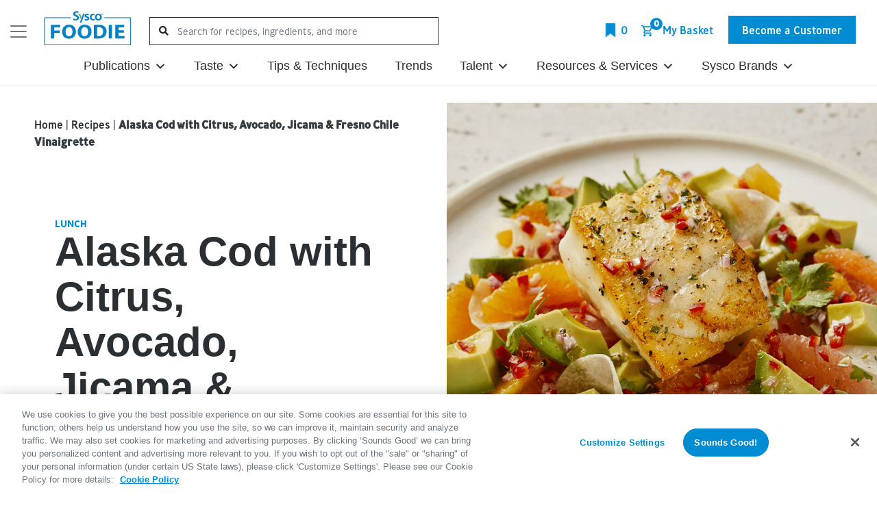

--- FILE ---
content_type: text/html; charset=UTF-8
request_url: https://foodie.sysco.com/recipes/alaska-cod-with-citrus-avocado-jicama-fresno-chile-vinaigrette/
body_size: 95651
content:
<!DOCTYPE html>
<html lang="en-US">
<head>
    <meta charset="UTF-8"><script type="text/javascript">(window.NREUM||(NREUM={})).init={privacy:{cookies_enabled:true},ajax:{deny_list:["bam.nr-data.net"]},feature_flags:["soft_nav"],distributed_tracing:{enabled:true}};(window.NREUM||(NREUM={})).loader_config={agentID:"1103390130",accountID:"6404338",trustKey:"6404338",xpid:"UgIHVVVQABABVFBQBAcCUVYH",licenseKey:"NRJS-3596b6de9ea2a55620d",applicationID:"1012365726",browserID:"1103390130"};;/*! For license information please see nr-loader-spa-1.308.0.min.js.LICENSE.txt */
(()=>{var e,t,r={384:(e,t,r)=>{"use strict";r.d(t,{NT:()=>a,US:()=>u,Zm:()=>o,bQ:()=>d,dV:()=>c,pV:()=>l});var n=r(6154),i=r(1863),s=r(1910);const a={beacon:"bam.nr-data.net",errorBeacon:"bam.nr-data.net"};function o(){return n.gm.NREUM||(n.gm.NREUM={}),void 0===n.gm.newrelic&&(n.gm.newrelic=n.gm.NREUM),n.gm.NREUM}function c(){let e=o();return e.o||(e.o={ST:n.gm.setTimeout,SI:n.gm.setImmediate||n.gm.setInterval,CT:n.gm.clearTimeout,XHR:n.gm.XMLHttpRequest,REQ:n.gm.Request,EV:n.gm.Event,PR:n.gm.Promise,MO:n.gm.MutationObserver,FETCH:n.gm.fetch,WS:n.gm.WebSocket},(0,s.i)(...Object.values(e.o))),e}function d(e,t){let r=o();r.initializedAgents??={},t.initializedAt={ms:(0,i.t)(),date:new Date},r.initializedAgents[e]=t}function u(e,t){o()[e]=t}function l(){return function(){let e=o();const t=e.info||{};e.info={beacon:a.beacon,errorBeacon:a.errorBeacon,...t}}(),function(){let e=o();const t=e.init||{};e.init={...t}}(),c(),function(){let e=o();const t=e.loader_config||{};e.loader_config={...t}}(),o()}},782:(e,t,r)=>{"use strict";r.d(t,{T:()=>n});const n=r(860).K7.pageViewTiming},860:(e,t,r)=>{"use strict";r.d(t,{$J:()=>u,K7:()=>c,P3:()=>d,XX:()=>i,Yy:()=>o,df:()=>s,qY:()=>n,v4:()=>a});const n="events",i="jserrors",s="browser/blobs",a="rum",o="browser/logs",c={ajax:"ajax",genericEvents:"generic_events",jserrors:i,logging:"logging",metrics:"metrics",pageAction:"page_action",pageViewEvent:"page_view_event",pageViewTiming:"page_view_timing",sessionReplay:"session_replay",sessionTrace:"session_trace",softNav:"soft_navigations",spa:"spa"},d={[c.pageViewEvent]:1,[c.pageViewTiming]:2,[c.metrics]:3,[c.jserrors]:4,[c.spa]:5,[c.ajax]:6,[c.sessionTrace]:7,[c.softNav]:8,[c.sessionReplay]:9,[c.logging]:10,[c.genericEvents]:11},u={[c.pageViewEvent]:a,[c.pageViewTiming]:n,[c.ajax]:n,[c.spa]:n,[c.softNav]:n,[c.metrics]:i,[c.jserrors]:i,[c.sessionTrace]:s,[c.sessionReplay]:s,[c.logging]:o,[c.genericEvents]:"ins"}},944:(e,t,r)=>{"use strict";r.d(t,{R:()=>i});var n=r(3241);function i(e,t){"function"==typeof console.debug&&(console.debug("New Relic Warning: https://github.com/newrelic/newrelic-browser-agent/blob/main/docs/warning-codes.md#".concat(e),t),(0,n.W)({agentIdentifier:null,drained:null,type:"data",name:"warn",feature:"warn",data:{code:e,secondary:t}}))}},993:(e,t,r)=>{"use strict";r.d(t,{A$:()=>s,ET:()=>a,TZ:()=>o,p_:()=>i});var n=r(860);const i={ERROR:"ERROR",WARN:"WARN",INFO:"INFO",DEBUG:"DEBUG",TRACE:"TRACE"},s={OFF:0,ERROR:1,WARN:2,INFO:3,DEBUG:4,TRACE:5},a="log",o=n.K7.logging},1541:(e,t,r)=>{"use strict";r.d(t,{U:()=>i,f:()=>n});const n={MFE:"MFE",BA:"BA"};function i(e,t){if(2!==t?.harvestEndpointVersion)return{};const r=t.agentRef.runtime.appMetadata.agents[0].entityGuid;return e?{"source.id":e.id,"source.name":e.name,"source.type":e.type,"parent.id":e.parent?.id||r,"parent.type":e.parent?.type||n.BA}:{"entity.guid":r,appId:t.agentRef.info.applicationID}}},1687:(e,t,r)=>{"use strict";r.d(t,{Ak:()=>d,Ze:()=>h,x3:()=>u});var n=r(3241),i=r(7836),s=r(3606),a=r(860),o=r(2646);const c={};function d(e,t){const r={staged:!1,priority:a.P3[t]||0};l(e),c[e].get(t)||c[e].set(t,r)}function u(e,t){e&&c[e]&&(c[e].get(t)&&c[e].delete(t),p(e,t,!1),c[e].size&&f(e))}function l(e){if(!e)throw new Error("agentIdentifier required");c[e]||(c[e]=new Map)}function h(e="",t="feature",r=!1){if(l(e),!e||!c[e].get(t)||r)return p(e,t);c[e].get(t).staged=!0,f(e)}function f(e){const t=Array.from(c[e]);t.every(([e,t])=>t.staged)&&(t.sort((e,t)=>e[1].priority-t[1].priority),t.forEach(([t])=>{c[e].delete(t),p(e,t)}))}function p(e,t,r=!0){const a=e?i.ee.get(e):i.ee,c=s.i.handlers;if(!a.aborted&&a.backlog&&c){if((0,n.W)({agentIdentifier:e,type:"lifecycle",name:"drain",feature:t}),r){const e=a.backlog[t],r=c[t];if(r){for(let t=0;e&&t<e.length;++t)g(e[t],r);Object.entries(r).forEach(([e,t])=>{Object.values(t||{}).forEach(t=>{t[0]?.on&&t[0]?.context()instanceof o.y&&t[0].on(e,t[1])})})}}a.isolatedBacklog||delete c[t],a.backlog[t]=null,a.emit("drain-"+t,[])}}function g(e,t){var r=e[1];Object.values(t[r]||{}).forEach(t=>{var r=e[0];if(t[0]===r){var n=t[1],i=e[3],s=e[2];n.apply(i,s)}})}},1738:(e,t,r)=>{"use strict";r.d(t,{U:()=>f,Y:()=>h});var n=r(3241),i=r(9908),s=r(1863),a=r(944),o=r(5701),c=r(3969),d=r(8362),u=r(860),l=r(4261);function h(e,t,r,s){const h=s||r;!h||h[e]&&h[e]!==d.d.prototype[e]||(h[e]=function(){(0,i.p)(c.xV,["API/"+e+"/called"],void 0,u.K7.metrics,r.ee),(0,n.W)({agentIdentifier:r.agentIdentifier,drained:!!o.B?.[r.agentIdentifier],type:"data",name:"api",feature:l.Pl+e,data:{}});try{return t.apply(this,arguments)}catch(e){(0,a.R)(23,e)}})}function f(e,t,r,n,a){const o=e.info;null===r?delete o.jsAttributes[t]:o.jsAttributes[t]=r,(a||null===r)&&(0,i.p)(l.Pl+n,[(0,s.t)(),t,r],void 0,"session",e.ee)}},1741:(e,t,r)=>{"use strict";r.d(t,{W:()=>s});var n=r(944),i=r(4261);class s{#e(e,...t){if(this[e]!==s.prototype[e])return this[e](...t);(0,n.R)(35,e)}addPageAction(e,t){return this.#e(i.hG,e,t)}register(e){return this.#e(i.eY,e)}recordCustomEvent(e,t){return this.#e(i.fF,e,t)}setPageViewName(e,t){return this.#e(i.Fw,e,t)}setCustomAttribute(e,t,r){return this.#e(i.cD,e,t,r)}noticeError(e,t){return this.#e(i.o5,e,t)}setUserId(e,t=!1){return this.#e(i.Dl,e,t)}setApplicationVersion(e){return this.#e(i.nb,e)}setErrorHandler(e){return this.#e(i.bt,e)}addRelease(e,t){return this.#e(i.k6,e,t)}log(e,t){return this.#e(i.$9,e,t)}start(){return this.#e(i.d3)}finished(e){return this.#e(i.BL,e)}recordReplay(){return this.#e(i.CH)}pauseReplay(){return this.#e(i.Tb)}addToTrace(e){return this.#e(i.U2,e)}setCurrentRouteName(e){return this.#e(i.PA,e)}interaction(e){return this.#e(i.dT,e)}wrapLogger(e,t,r){return this.#e(i.Wb,e,t,r)}measure(e,t){return this.#e(i.V1,e,t)}consent(e){return this.#e(i.Pv,e)}}},1863:(e,t,r)=>{"use strict";function n(){return Math.floor(performance.now())}r.d(t,{t:()=>n})},1910:(e,t,r)=>{"use strict";r.d(t,{i:()=>s});var n=r(944);const i=new Map;function s(...e){return e.every(e=>{if(i.has(e))return i.get(e);const t="function"==typeof e?e.toString():"",r=t.includes("[native code]"),s=t.includes("nrWrapper");return r||s||(0,n.R)(64,e?.name||t),i.set(e,r),r})}},2555:(e,t,r)=>{"use strict";r.d(t,{D:()=>o,f:()=>a});var n=r(384),i=r(8122);const s={beacon:n.NT.beacon,errorBeacon:n.NT.errorBeacon,licenseKey:void 0,applicationID:void 0,sa:void 0,queueTime:void 0,applicationTime:void 0,ttGuid:void 0,user:void 0,account:void 0,product:void 0,extra:void 0,jsAttributes:{},userAttributes:void 0,atts:void 0,transactionName:void 0,tNamePlain:void 0};function a(e){try{return!!e.licenseKey&&!!e.errorBeacon&&!!e.applicationID}catch(e){return!1}}const o=e=>(0,i.a)(e,s)},2614:(e,t,r)=>{"use strict";r.d(t,{BB:()=>a,H3:()=>n,g:()=>d,iL:()=>c,tS:()=>o,uh:()=>i,wk:()=>s});const n="NRBA",i="SESSION",s=144e5,a=18e5,o={STARTED:"session-started",PAUSE:"session-pause",RESET:"session-reset",RESUME:"session-resume",UPDATE:"session-update"},c={SAME_TAB:"same-tab",CROSS_TAB:"cross-tab"},d={OFF:0,FULL:1,ERROR:2}},2646:(e,t,r)=>{"use strict";r.d(t,{y:()=>n});class n{constructor(e){this.contextId=e}}},2843:(e,t,r)=>{"use strict";r.d(t,{G:()=>s,u:()=>i});var n=r(3878);function i(e,t=!1,r,i){(0,n.DD)("visibilitychange",function(){if(t)return void("hidden"===document.visibilityState&&e());e(document.visibilityState)},r,i)}function s(e,t,r){(0,n.sp)("pagehide",e,t,r)}},3241:(e,t,r)=>{"use strict";r.d(t,{W:()=>s});var n=r(6154);const i="newrelic";function s(e={}){try{n.gm.dispatchEvent(new CustomEvent(i,{detail:e}))}catch(e){}}},3304:(e,t,r)=>{"use strict";r.d(t,{A:()=>s});var n=r(7836);const i=()=>{const e=new WeakSet;return(t,r)=>{if("object"==typeof r&&null!==r){if(e.has(r))return;e.add(r)}return r}};function s(e){try{return JSON.stringify(e,i())??""}catch(e){try{n.ee.emit("internal-error",[e])}catch(e){}return""}}},3333:(e,t,r)=>{"use strict";r.d(t,{$v:()=>u,TZ:()=>n,Xh:()=>c,Zp:()=>i,kd:()=>d,mq:()=>o,nf:()=>a,qN:()=>s});const n=r(860).K7.genericEvents,i=["auxclick","click","copy","keydown","paste","scrollend"],s=["focus","blur"],a=4,o=1e3,c=2e3,d=["PageAction","UserAction","BrowserPerformance"],u={RESOURCES:"experimental.resources",REGISTER:"register"}},3434:(e,t,r)=>{"use strict";r.d(t,{Jt:()=>s,YM:()=>d});var n=r(7836),i=r(5607);const s="nr@original:".concat(i.W),a=50;var o=Object.prototype.hasOwnProperty,c=!1;function d(e,t){return e||(e=n.ee),r.inPlace=function(e,t,n,i,s){n||(n="");const a="-"===n.charAt(0);for(let o=0;o<t.length;o++){const c=t[o],d=e[c];l(d)||(e[c]=r(d,a?c+n:n,i,c,s))}},r.flag=s,r;function r(t,r,n,c,d){return l(t)?t:(r||(r=""),nrWrapper[s]=t,function(e,t,r){if(Object.defineProperty&&Object.keys)try{return Object.keys(e).forEach(function(r){Object.defineProperty(t,r,{get:function(){return e[r]},set:function(t){return e[r]=t,t}})}),t}catch(e){u([e],r)}for(var n in e)o.call(e,n)&&(t[n]=e[n])}(t,nrWrapper,e),nrWrapper);function nrWrapper(){var s,o,l,h;let f;try{o=this,s=[...arguments],l="function"==typeof n?n(s,o):n||{}}catch(t){u([t,"",[s,o,c],l],e)}i(r+"start",[s,o,c],l,d);const p=performance.now();let g;try{return h=t.apply(o,s),g=performance.now(),h}catch(e){throw g=performance.now(),i(r+"err",[s,o,e],l,d),f=e,f}finally{const e=g-p,t={start:p,end:g,duration:e,isLongTask:e>=a,methodName:c,thrownError:f};t.isLongTask&&i("long-task",[t,o],l,d),i(r+"end",[s,o,h],l,d)}}}function i(r,n,i,s){if(!c||t){var a=c;c=!0;try{e.emit(r,n,i,t,s)}catch(t){u([t,r,n,i],e)}c=a}}}function u(e,t){t||(t=n.ee);try{t.emit("internal-error",e)}catch(e){}}function l(e){return!(e&&"function"==typeof e&&e.apply&&!e[s])}},3606:(e,t,r)=>{"use strict";r.d(t,{i:()=>s});var n=r(9908);s.on=a;var i=s.handlers={};function s(e,t,r,s){a(s||n.d,i,e,t,r)}function a(e,t,r,i,s){s||(s="feature"),e||(e=n.d);var a=t[s]=t[s]||{};(a[r]=a[r]||[]).push([e,i])}},3738:(e,t,r)=>{"use strict";r.d(t,{He:()=>i,Kp:()=>o,Lc:()=>d,Rz:()=>u,TZ:()=>n,bD:()=>s,d3:()=>a,jx:()=>l,sl:()=>h,uP:()=>c});const n=r(860).K7.sessionTrace,i="bstResource",s="resource",a="-start",o="-end",c="fn"+a,d="fn"+o,u="pushState",l=1e3,h=3e4},3785:(e,t,r)=>{"use strict";r.d(t,{R:()=>c,b:()=>d});var n=r(9908),i=r(1863),s=r(860),a=r(3969),o=r(993);function c(e,t,r={},c=o.p_.INFO,d=!0,u,l=(0,i.t)()){(0,n.p)(a.xV,["API/logging/".concat(c.toLowerCase(),"/called")],void 0,s.K7.metrics,e),(0,n.p)(o.ET,[l,t,r,c,d,u],void 0,s.K7.logging,e)}function d(e){return"string"==typeof e&&Object.values(o.p_).some(t=>t===e.toUpperCase().trim())}},3878:(e,t,r)=>{"use strict";function n(e,t){return{capture:e,passive:!1,signal:t}}function i(e,t,r=!1,i){window.addEventListener(e,t,n(r,i))}function s(e,t,r=!1,i){document.addEventListener(e,t,n(r,i))}r.d(t,{DD:()=>s,jT:()=>n,sp:()=>i})},3962:(e,t,r)=>{"use strict";r.d(t,{AM:()=>a,O2:()=>l,OV:()=>s,Qu:()=>h,TZ:()=>c,ih:()=>f,pP:()=>o,t1:()=>u,tC:()=>i,wD:()=>d});var n=r(860);const i=["click","keydown","submit"],s="popstate",a="api",o="initialPageLoad",c=n.K7.softNav,d=5e3,u=500,l={INITIAL_PAGE_LOAD:"",ROUTE_CHANGE:1,UNSPECIFIED:2},h={INTERACTION:1,AJAX:2,CUSTOM_END:3,CUSTOM_TRACER:4},f={IP:"in progress",PF:"pending finish",FIN:"finished",CAN:"cancelled"}},3969:(e,t,r)=>{"use strict";r.d(t,{TZ:()=>n,XG:()=>o,rs:()=>i,xV:()=>a,z_:()=>s});const n=r(860).K7.metrics,i="sm",s="cm",a="storeSupportabilityMetrics",o="storeEventMetrics"},4234:(e,t,r)=>{"use strict";r.d(t,{W:()=>s});var n=r(7836),i=r(1687);class s{constructor(e,t){this.agentIdentifier=e,this.ee=n.ee.get(e),this.featureName=t,this.blocked=!1}deregisterDrain(){(0,i.x3)(this.agentIdentifier,this.featureName)}}},4261:(e,t,r)=>{"use strict";r.d(t,{$9:()=>u,BL:()=>c,CH:()=>p,Dl:()=>R,Fw:()=>w,PA:()=>v,Pl:()=>n,Pv:()=>A,Tb:()=>h,U2:()=>a,V1:()=>E,Wb:()=>T,bt:()=>y,cD:()=>b,d3:()=>x,dT:()=>d,eY:()=>g,fF:()=>f,hG:()=>s,hw:()=>i,k6:()=>o,nb:()=>m,o5:()=>l});const n="api-",i=n+"ixn-",s="addPageAction",a="addToTrace",o="addRelease",c="finished",d="interaction",u="log",l="noticeError",h="pauseReplay",f="recordCustomEvent",p="recordReplay",g="register",m="setApplicationVersion",v="setCurrentRouteName",b="setCustomAttribute",y="setErrorHandler",w="setPageViewName",R="setUserId",x="start",T="wrapLogger",E="measure",A="consent"},5205:(e,t,r)=>{"use strict";r.d(t,{j:()=>S});var n=r(384),i=r(1741);var s=r(2555),a=r(3333);const o=e=>{if(!e||"string"!=typeof e)return!1;try{document.createDocumentFragment().querySelector(e)}catch{return!1}return!0};var c=r(2614),d=r(944),u=r(8122);const l="[data-nr-mask]",h=e=>(0,u.a)(e,(()=>{const e={feature_flags:[],experimental:{allow_registered_children:!1,resources:!1},mask_selector:"*",block_selector:"[data-nr-block]",mask_input_options:{color:!1,date:!1,"datetime-local":!1,email:!1,month:!1,number:!1,range:!1,search:!1,tel:!1,text:!1,time:!1,url:!1,week:!1,textarea:!1,select:!1,password:!0}};return{ajax:{deny_list:void 0,block_internal:!0,enabled:!0,autoStart:!0},api:{get allow_registered_children(){return e.feature_flags.includes(a.$v.REGISTER)||e.experimental.allow_registered_children},set allow_registered_children(t){e.experimental.allow_registered_children=t},duplicate_registered_data:!1},browser_consent_mode:{enabled:!1},distributed_tracing:{enabled:void 0,exclude_newrelic_header:void 0,cors_use_newrelic_header:void 0,cors_use_tracecontext_headers:void 0,allowed_origins:void 0},get feature_flags(){return e.feature_flags},set feature_flags(t){e.feature_flags=t},generic_events:{enabled:!0,autoStart:!0},harvest:{interval:30},jserrors:{enabled:!0,autoStart:!0},logging:{enabled:!0,autoStart:!0},metrics:{enabled:!0,autoStart:!0},obfuscate:void 0,page_action:{enabled:!0},page_view_event:{enabled:!0,autoStart:!0},page_view_timing:{enabled:!0,autoStart:!0},performance:{capture_marks:!1,capture_measures:!1,capture_detail:!0,resources:{get enabled(){return e.feature_flags.includes(a.$v.RESOURCES)||e.experimental.resources},set enabled(t){e.experimental.resources=t},asset_types:[],first_party_domains:[],ignore_newrelic:!0}},privacy:{cookies_enabled:!0},proxy:{assets:void 0,beacon:void 0},session:{expiresMs:c.wk,inactiveMs:c.BB},session_replay:{autoStart:!0,enabled:!1,preload:!1,sampling_rate:10,error_sampling_rate:100,collect_fonts:!1,inline_images:!1,fix_stylesheets:!0,mask_all_inputs:!0,get mask_text_selector(){return e.mask_selector},set mask_text_selector(t){o(t)?e.mask_selector="".concat(t,",").concat(l):""===t||null===t?e.mask_selector=l:(0,d.R)(5,t)},get block_class(){return"nr-block"},get ignore_class(){return"nr-ignore"},get mask_text_class(){return"nr-mask"},get block_selector(){return e.block_selector},set block_selector(t){o(t)?e.block_selector+=",".concat(t):""!==t&&(0,d.R)(6,t)},get mask_input_options(){return e.mask_input_options},set mask_input_options(t){t&&"object"==typeof t?e.mask_input_options={...t,password:!0}:(0,d.R)(7,t)}},session_trace:{enabled:!0,autoStart:!0},soft_navigations:{enabled:!0,autoStart:!0},spa:{enabled:!0,autoStart:!0},ssl:void 0,user_actions:{enabled:!0,elementAttributes:["id","className","tagName","type"]}}})());var f=r(6154),p=r(9324);let g=0;const m={buildEnv:p.F3,distMethod:p.Xs,version:p.xv,originTime:f.WN},v={consented:!1},b={appMetadata:{},get consented(){return this.session?.state?.consent||v.consented},set consented(e){v.consented=e},customTransaction:void 0,denyList:void 0,disabled:!1,harvester:void 0,isolatedBacklog:!1,isRecording:!1,loaderType:void 0,maxBytes:3e4,obfuscator:void 0,onerror:void 0,ptid:void 0,releaseIds:{},session:void 0,timeKeeper:void 0,registeredEntities:[],jsAttributesMetadata:{bytes:0},get harvestCount(){return++g}},y=e=>{const t=(0,u.a)(e,b),r=Object.keys(m).reduce((e,t)=>(e[t]={value:m[t],writable:!1,configurable:!0,enumerable:!0},e),{});return Object.defineProperties(t,r)};var w=r(5701);const R=e=>{const t=e.startsWith("http");e+="/",r.p=t?e:"https://"+e};var x=r(7836),T=r(3241);const E={accountID:void 0,trustKey:void 0,agentID:void 0,licenseKey:void 0,applicationID:void 0,xpid:void 0},A=e=>(0,u.a)(e,E),_=new Set;function S(e,t={},r,a){let{init:o,info:c,loader_config:d,runtime:u={},exposed:l=!0}=t;if(!c){const e=(0,n.pV)();o=e.init,c=e.info,d=e.loader_config}e.init=h(o||{}),e.loader_config=A(d||{}),c.jsAttributes??={},f.bv&&(c.jsAttributes.isWorker=!0),e.info=(0,s.D)(c);const p=e.init,g=[c.beacon,c.errorBeacon];_.has(e.agentIdentifier)||(p.proxy.assets&&(R(p.proxy.assets),g.push(p.proxy.assets)),p.proxy.beacon&&g.push(p.proxy.beacon),e.beacons=[...g],function(e){const t=(0,n.pV)();Object.getOwnPropertyNames(i.W.prototype).forEach(r=>{const n=i.W.prototype[r];if("function"!=typeof n||"constructor"===n)return;let s=t[r];e[r]&&!1!==e.exposed&&"micro-agent"!==e.runtime?.loaderType&&(t[r]=(...t)=>{const n=e[r](...t);return s?s(...t):n})})}(e),(0,n.US)("activatedFeatures",w.B)),u.denyList=[...p.ajax.deny_list||[],...p.ajax.block_internal?g:[]],u.ptid=e.agentIdentifier,u.loaderType=r,e.runtime=y(u),_.has(e.agentIdentifier)||(e.ee=x.ee.get(e.agentIdentifier),e.exposed=l,(0,T.W)({agentIdentifier:e.agentIdentifier,drained:!!w.B?.[e.agentIdentifier],type:"lifecycle",name:"initialize",feature:void 0,data:e.config})),_.add(e.agentIdentifier)}},5270:(e,t,r)=>{"use strict";r.d(t,{Aw:()=>a,SR:()=>s,rF:()=>o});var n=r(384),i=r(7767);function s(e){return!!(0,n.dV)().o.MO&&(0,i.V)(e)&&!0===e?.session_trace.enabled}function a(e){return!0===e?.session_replay.preload&&s(e)}function o(e,t){try{if("string"==typeof t?.type){if("password"===t.type.toLowerCase())return"*".repeat(e?.length||0);if(void 0!==t?.dataset?.nrUnmask||t?.classList?.contains("nr-unmask"))return e}}catch(e){}return"string"==typeof e?e.replace(/[\S]/g,"*"):"*".repeat(e?.length||0)}},5289:(e,t,r)=>{"use strict";r.d(t,{GG:()=>a,Qr:()=>c,sB:()=>o});var n=r(3878),i=r(6389);function s(){return"undefined"==typeof document||"complete"===document.readyState}function a(e,t){if(s())return e();const r=(0,i.J)(e),a=setInterval(()=>{s()&&(clearInterval(a),r())},500);(0,n.sp)("load",r,t)}function o(e){if(s())return e();(0,n.DD)("DOMContentLoaded",e)}function c(e){if(s())return e();(0,n.sp)("popstate",e)}},5607:(e,t,r)=>{"use strict";r.d(t,{W:()=>n});const n=(0,r(9566).bz)()},5701:(e,t,r)=>{"use strict";r.d(t,{B:()=>s,t:()=>a});var n=r(3241);const i=new Set,s={};function a(e,t){const r=t.agentIdentifier;s[r]??={},e&&"object"==typeof e&&(i.has(r)||(t.ee.emit("rumresp",[e]),s[r]=e,i.add(r),(0,n.W)({agentIdentifier:r,loaded:!0,drained:!0,type:"lifecycle",name:"load",feature:void 0,data:e})))}},6154:(e,t,r)=>{"use strict";r.d(t,{OF:()=>d,RI:()=>i,WN:()=>h,bv:()=>s,eN:()=>f,gm:()=>a,lR:()=>l,m:()=>c,mw:()=>o,sb:()=>u});var n=r(1863);const i="undefined"!=typeof window&&!!window.document,s="undefined"!=typeof WorkerGlobalScope&&("undefined"!=typeof self&&self instanceof WorkerGlobalScope&&self.navigator instanceof WorkerNavigator||"undefined"!=typeof globalThis&&globalThis instanceof WorkerGlobalScope&&globalThis.navigator instanceof WorkerNavigator),a=i?window:"undefined"!=typeof WorkerGlobalScope&&("undefined"!=typeof self&&self instanceof WorkerGlobalScope&&self||"undefined"!=typeof globalThis&&globalThis instanceof WorkerGlobalScope&&globalThis),o=Boolean("hidden"===a?.document?.visibilityState),c=""+a?.location,d=/iPad|iPhone|iPod/.test(a.navigator?.userAgent),u=d&&"undefined"==typeof SharedWorker,l=(()=>{const e=a.navigator?.userAgent?.match(/Firefox[/\s](\d+\.\d+)/);return Array.isArray(e)&&e.length>=2?+e[1]:0})(),h=Date.now()-(0,n.t)(),f=()=>"undefined"!=typeof PerformanceNavigationTiming&&a?.performance?.getEntriesByType("navigation")?.[0]?.responseStart},6344:(e,t,r)=>{"use strict";r.d(t,{BB:()=>u,Qb:()=>l,TZ:()=>i,Ug:()=>a,Vh:()=>s,_s:()=>o,bc:()=>d,yP:()=>c});var n=r(2614);const i=r(860).K7.sessionReplay,s="errorDuringReplay",a=.12,o={DomContentLoaded:0,Load:1,FullSnapshot:2,IncrementalSnapshot:3,Meta:4,Custom:5},c={[n.g.ERROR]:15e3,[n.g.FULL]:3e5,[n.g.OFF]:0},d={RESET:{message:"Session was reset",sm:"Reset"},IMPORT:{message:"Recorder failed to import",sm:"Import"},TOO_MANY:{message:"429: Too Many Requests",sm:"Too-Many"},TOO_BIG:{message:"Payload was too large",sm:"Too-Big"},CROSS_TAB:{message:"Session Entity was set to OFF on another tab",sm:"Cross-Tab"},ENTITLEMENTS:{message:"Session Replay is not allowed and will not be started",sm:"Entitlement"}},u=5e3,l={API:"api",RESUME:"resume",SWITCH_TO_FULL:"switchToFull",INITIALIZE:"initialize",PRELOAD:"preload"}},6389:(e,t,r)=>{"use strict";function n(e,t=500,r={}){const n=r?.leading||!1;let i;return(...r)=>{n&&void 0===i&&(e.apply(this,r),i=setTimeout(()=>{i=clearTimeout(i)},t)),n||(clearTimeout(i),i=setTimeout(()=>{e.apply(this,r)},t))}}function i(e){let t=!1;return(...r)=>{t||(t=!0,e.apply(this,r))}}r.d(t,{J:()=>i,s:()=>n})},6630:(e,t,r)=>{"use strict";r.d(t,{T:()=>n});const n=r(860).K7.pageViewEvent},6774:(e,t,r)=>{"use strict";r.d(t,{T:()=>n});const n=r(860).K7.jserrors},7295:(e,t,r)=>{"use strict";r.d(t,{Xv:()=>a,gX:()=>i,iW:()=>s});var n=[];function i(e){if(!e||s(e))return!1;if(0===n.length)return!0;if("*"===n[0].hostname)return!1;for(var t=0;t<n.length;t++){var r=n[t];if(r.hostname.test(e.hostname)&&r.pathname.test(e.pathname))return!1}return!0}function s(e){return void 0===e.hostname}function a(e){if(n=[],e&&e.length)for(var t=0;t<e.length;t++){let r=e[t];if(!r)continue;if("*"===r)return void(n=[{hostname:"*"}]);0===r.indexOf("http://")?r=r.substring(7):0===r.indexOf("https://")&&(r=r.substring(8));const i=r.indexOf("/");let s,a;i>0?(s=r.substring(0,i),a=r.substring(i)):(s=r,a="*");let[c]=s.split(":");n.push({hostname:o(c),pathname:o(a,!0)})}}function o(e,t=!1){const r=e.replace(/[.+?^${}()|[\]\\]/g,e=>"\\"+e).replace(/\*/g,".*?");return new RegExp((t?"^":"")+r+"$")}},7485:(e,t,r)=>{"use strict";r.d(t,{D:()=>i});var n=r(6154);function i(e){if(0===(e||"").indexOf("data:"))return{protocol:"data"};try{const t=new URL(e,location.href),r={port:t.port,hostname:t.hostname,pathname:t.pathname,search:t.search,protocol:t.protocol.slice(0,t.protocol.indexOf(":")),sameOrigin:t.protocol===n.gm?.location?.protocol&&t.host===n.gm?.location?.host};return r.port&&""!==r.port||("http:"===t.protocol&&(r.port="80"),"https:"===t.protocol&&(r.port="443")),r.pathname&&""!==r.pathname?r.pathname.startsWith("/")||(r.pathname="/".concat(r.pathname)):r.pathname="/",r}catch(e){return{}}}},7699:(e,t,r)=>{"use strict";r.d(t,{It:()=>s,KC:()=>o,No:()=>i,qh:()=>a});var n=r(860);const i=16e3,s=1e6,a="SESSION_ERROR",o={[n.K7.logging]:!0,[n.K7.genericEvents]:!1,[n.K7.jserrors]:!1,[n.K7.ajax]:!1}},7767:(e,t,r)=>{"use strict";r.d(t,{V:()=>i});var n=r(6154);const i=e=>n.RI&&!0===e?.privacy.cookies_enabled},7836:(e,t,r)=>{"use strict";r.d(t,{P:()=>o,ee:()=>c});var n=r(384),i=r(8990),s=r(2646),a=r(5607);const o="nr@context:".concat(a.W),c=function e(t,r){var n={},a={},u={},l=!1;try{l=16===r.length&&d.initializedAgents?.[r]?.runtime.isolatedBacklog}catch(e){}var h={on:p,addEventListener:p,removeEventListener:function(e,t){var r=n[e];if(!r)return;for(var i=0;i<r.length;i++)r[i]===t&&r.splice(i,1)},emit:function(e,r,n,i,s){!1!==s&&(s=!0);if(c.aborted&&!i)return;t&&s&&t.emit(e,r,n);var o=f(n);g(e).forEach(e=>{e.apply(o,r)});var d=v()[a[e]];d&&d.push([h,e,r,o]);return o},get:m,listeners:g,context:f,buffer:function(e,t){const r=v();if(t=t||"feature",h.aborted)return;Object.entries(e||{}).forEach(([e,n])=>{a[n]=t,t in r||(r[t]=[])})},abort:function(){h._aborted=!0,Object.keys(h.backlog).forEach(e=>{delete h.backlog[e]})},isBuffering:function(e){return!!v()[a[e]]},debugId:r,backlog:l?{}:t&&"object"==typeof t.backlog?t.backlog:{},isolatedBacklog:l};return Object.defineProperty(h,"aborted",{get:()=>{let e=h._aborted||!1;return e||(t&&(e=t.aborted),e)}}),h;function f(e){return e&&e instanceof s.y?e:e?(0,i.I)(e,o,()=>new s.y(o)):new s.y(o)}function p(e,t){n[e]=g(e).concat(t)}function g(e){return n[e]||[]}function m(t){return u[t]=u[t]||e(h,t)}function v(){return h.backlog}}(void 0,"globalEE"),d=(0,n.Zm)();d.ee||(d.ee=c)},8122:(e,t,r)=>{"use strict";r.d(t,{a:()=>i});var n=r(944);function i(e,t){try{if(!e||"object"!=typeof e)return(0,n.R)(3);if(!t||"object"!=typeof t)return(0,n.R)(4);const r=Object.create(Object.getPrototypeOf(t),Object.getOwnPropertyDescriptors(t)),s=0===Object.keys(r).length?e:r;for(let a in s)if(void 0!==e[a])try{if(null===e[a]){r[a]=null;continue}Array.isArray(e[a])&&Array.isArray(t[a])?r[a]=Array.from(new Set([...e[a],...t[a]])):"object"==typeof e[a]&&"object"==typeof t[a]?r[a]=i(e[a],t[a]):r[a]=e[a]}catch(e){r[a]||(0,n.R)(1,e)}return r}catch(e){(0,n.R)(2,e)}}},8139:(e,t,r)=>{"use strict";r.d(t,{u:()=>h});var n=r(7836),i=r(3434),s=r(8990),a=r(6154);const o={},c=a.gm.XMLHttpRequest,d="addEventListener",u="removeEventListener",l="nr@wrapped:".concat(n.P);function h(e){var t=function(e){return(e||n.ee).get("events")}(e);if(o[t.debugId]++)return t;o[t.debugId]=1;var r=(0,i.YM)(t,!0);function h(e){r.inPlace(e,[d,u],"-",p)}function p(e,t){return e[1]}return"getPrototypeOf"in Object&&(a.RI&&f(document,h),c&&f(c.prototype,h),f(a.gm,h)),t.on(d+"-start",function(e,t){var n=e[1];if(null!==n&&("function"==typeof n||"object"==typeof n)&&"newrelic"!==e[0]){var i=(0,s.I)(n,l,function(){var e={object:function(){if("function"!=typeof n.handleEvent)return;return n.handleEvent.apply(n,arguments)},function:n}[typeof n];return e?r(e,"fn-",null,e.name||"anonymous"):n});this.wrapped=e[1]=i}}),t.on(u+"-start",function(e){e[1]=this.wrapped||e[1]}),t}function f(e,t,...r){let n=e;for(;"object"==typeof n&&!Object.prototype.hasOwnProperty.call(n,d);)n=Object.getPrototypeOf(n);n&&t(n,...r)}},8362:(e,t,r)=>{"use strict";r.d(t,{d:()=>s});var n=r(9566),i=r(1741);class s extends i.W{agentIdentifier=(0,n.LA)(16)}},8374:(e,t,r)=>{r.nc=(()=>{try{return document?.currentScript?.nonce}catch(e){}return""})()},8990:(e,t,r)=>{"use strict";r.d(t,{I:()=>i});var n=Object.prototype.hasOwnProperty;function i(e,t,r){if(n.call(e,t))return e[t];var i=r();if(Object.defineProperty&&Object.keys)try{return Object.defineProperty(e,t,{value:i,writable:!0,enumerable:!1}),i}catch(e){}return e[t]=i,i}},9119:(e,t,r)=>{"use strict";r.d(t,{L:()=>s});var n=/([^?#]*)[^#]*(#[^?]*|$).*/,i=/([^?#]*)().*/;function s(e,t){return e?e.replace(t?n:i,"$1$2"):e}},9300:(e,t,r)=>{"use strict";r.d(t,{T:()=>n});const n=r(860).K7.ajax},9324:(e,t,r)=>{"use strict";r.d(t,{AJ:()=>a,F3:()=>i,Xs:()=>s,Yq:()=>o,xv:()=>n});const n="1.308.0",i="PROD",s="CDN",a="@newrelic/rrweb",o="1.0.1"},9566:(e,t,r)=>{"use strict";r.d(t,{LA:()=>o,ZF:()=>c,bz:()=>a,el:()=>d});var n=r(6154);const i="xxxxxxxx-xxxx-4xxx-yxxx-xxxxxxxxxxxx";function s(e,t){return e?15&e[t]:16*Math.random()|0}function a(){const e=n.gm?.crypto||n.gm?.msCrypto;let t,r=0;return e&&e.getRandomValues&&(t=e.getRandomValues(new Uint8Array(30))),i.split("").map(e=>"x"===e?s(t,r++).toString(16):"y"===e?(3&s()|8).toString(16):e).join("")}function o(e){const t=n.gm?.crypto||n.gm?.msCrypto;let r,i=0;t&&t.getRandomValues&&(r=t.getRandomValues(new Uint8Array(e)));const a=[];for(var o=0;o<e;o++)a.push(s(r,i++).toString(16));return a.join("")}function c(){return o(16)}function d(){return o(32)}},9908:(e,t,r)=>{"use strict";r.d(t,{d:()=>n,p:()=>i});var n=r(7836).ee.get("handle");function i(e,t,r,i,s){s?(s.buffer([e],i),s.emit(e,t,r)):(n.buffer([e],i),n.emit(e,t,r))}}},n={};function i(e){var t=n[e];if(void 0!==t)return t.exports;var s=n[e]={exports:{}};return r[e](s,s.exports,i),s.exports}i.m=r,i.d=(e,t)=>{for(var r in t)i.o(t,r)&&!i.o(e,r)&&Object.defineProperty(e,r,{enumerable:!0,get:t[r]})},i.f={},i.e=e=>Promise.all(Object.keys(i.f).reduce((t,r)=>(i.f[r](e,t),t),[])),i.u=e=>({212:"nr-spa-compressor",249:"nr-spa-recorder",478:"nr-spa"}[e]+"-1.308.0.min.js"),i.o=(e,t)=>Object.prototype.hasOwnProperty.call(e,t),e={},t="NRBA-1.308.0.PROD:",i.l=(r,n,s,a)=>{if(e[r])e[r].push(n);else{var o,c;if(void 0!==s)for(var d=document.getElementsByTagName("script"),u=0;u<d.length;u++){var l=d[u];if(l.getAttribute("src")==r||l.getAttribute("data-webpack")==t+s){o=l;break}}if(!o){c=!0;var h={478:"sha512-RSfSVnmHk59T/uIPbdSE0LPeqcEdF4/+XhfJdBuccH5rYMOEZDhFdtnh6X6nJk7hGpzHd9Ujhsy7lZEz/ORYCQ==",249:"sha512-ehJXhmntm85NSqW4MkhfQqmeKFulra3klDyY0OPDUE+sQ3GokHlPh1pmAzuNy//3j4ac6lzIbmXLvGQBMYmrkg==",212:"sha512-B9h4CR46ndKRgMBcK+j67uSR2RCnJfGefU+A7FrgR/k42ovXy5x/MAVFiSvFxuVeEk/pNLgvYGMp1cBSK/G6Fg=="};(o=document.createElement("script")).charset="utf-8",i.nc&&o.setAttribute("nonce",i.nc),o.setAttribute("data-webpack",t+s),o.src=r,0!==o.src.indexOf(window.location.origin+"/")&&(o.crossOrigin="anonymous"),h[a]&&(o.integrity=h[a])}e[r]=[n];var f=(t,n)=>{o.onerror=o.onload=null,clearTimeout(p);var i=e[r];if(delete e[r],o.parentNode&&o.parentNode.removeChild(o),i&&i.forEach(e=>e(n)),t)return t(n)},p=setTimeout(f.bind(null,void 0,{type:"timeout",target:o}),12e4);o.onerror=f.bind(null,o.onerror),o.onload=f.bind(null,o.onload),c&&document.head.appendChild(o)}},i.r=e=>{"undefined"!=typeof Symbol&&Symbol.toStringTag&&Object.defineProperty(e,Symbol.toStringTag,{value:"Module"}),Object.defineProperty(e,"__esModule",{value:!0})},i.p="https://js-agent.newrelic.com/",(()=>{var e={38:0,788:0};i.f.j=(t,r)=>{var n=i.o(e,t)?e[t]:void 0;if(0!==n)if(n)r.push(n[2]);else{var s=new Promise((r,i)=>n=e[t]=[r,i]);r.push(n[2]=s);var a=i.p+i.u(t),o=new Error;i.l(a,r=>{if(i.o(e,t)&&(0!==(n=e[t])&&(e[t]=void 0),n)){var s=r&&("load"===r.type?"missing":r.type),a=r&&r.target&&r.target.src;o.message="Loading chunk "+t+" failed: ("+s+": "+a+")",o.name="ChunkLoadError",o.type=s,o.request=a,n[1](o)}},"chunk-"+t,t)}};var t=(t,r)=>{var n,s,[a,o,c]=r,d=0;if(a.some(t=>0!==e[t])){for(n in o)i.o(o,n)&&(i.m[n]=o[n]);if(c)c(i)}for(t&&t(r);d<a.length;d++)s=a[d],i.o(e,s)&&e[s]&&e[s][0](),e[s]=0},r=self["webpackChunk:NRBA-1.308.0.PROD"]=self["webpackChunk:NRBA-1.308.0.PROD"]||[];r.forEach(t.bind(null,0)),r.push=t.bind(null,r.push.bind(r))})(),(()=>{"use strict";i(8374);var e=i(8362),t=i(860);const r=Object.values(t.K7);var n=i(5205);var s=i(9908),a=i(1863),o=i(4261),c=i(1738);var d=i(1687),u=i(4234),l=i(5289),h=i(6154),f=i(944),p=i(5270),g=i(7767),m=i(6389),v=i(7699);class b extends u.W{constructor(e,t){super(e.agentIdentifier,t),this.agentRef=e,this.abortHandler=void 0,this.featAggregate=void 0,this.loadedSuccessfully=void 0,this.onAggregateImported=new Promise(e=>{this.loadedSuccessfully=e}),this.deferred=Promise.resolve(),!1===e.init[this.featureName].autoStart?this.deferred=new Promise((t,r)=>{this.ee.on("manual-start-all",(0,m.J)(()=>{(0,d.Ak)(e.agentIdentifier,this.featureName),t()}))}):(0,d.Ak)(e.agentIdentifier,t)}importAggregator(e,t,r={}){if(this.featAggregate)return;const n=async()=>{let n;await this.deferred;try{if((0,g.V)(e.init)){const{setupAgentSession:t}=await i.e(478).then(i.bind(i,8766));n=t(e)}}catch(e){(0,f.R)(20,e),this.ee.emit("internal-error",[e]),(0,s.p)(v.qh,[e],void 0,this.featureName,this.ee)}try{if(!this.#t(this.featureName,n,e.init))return(0,d.Ze)(this.agentIdentifier,this.featureName),void this.loadedSuccessfully(!1);const{Aggregate:i}=await t();this.featAggregate=new i(e,r),e.runtime.harvester.initializedAggregates.push(this.featAggregate),this.loadedSuccessfully(!0)}catch(e){(0,f.R)(34,e),this.abortHandler?.(),(0,d.Ze)(this.agentIdentifier,this.featureName,!0),this.loadedSuccessfully(!1),this.ee&&this.ee.abort()}};h.RI?(0,l.GG)(()=>n(),!0):n()}#t(e,r,n){if(this.blocked)return!1;switch(e){case t.K7.sessionReplay:return(0,p.SR)(n)&&!!r;case t.K7.sessionTrace:return!!r;default:return!0}}}var y=i(6630),w=i(2614),R=i(3241);class x extends b{static featureName=y.T;constructor(e){var t;super(e,y.T),this.setupInspectionEvents(e.agentIdentifier),t=e,(0,c.Y)(o.Fw,function(e,r){"string"==typeof e&&("/"!==e.charAt(0)&&(e="/"+e),t.runtime.customTransaction=(r||"http://custom.transaction")+e,(0,s.p)(o.Pl+o.Fw,[(0,a.t)()],void 0,void 0,t.ee))},t),this.importAggregator(e,()=>i.e(478).then(i.bind(i,2467)))}setupInspectionEvents(e){const t=(t,r)=>{t&&(0,R.W)({agentIdentifier:e,timeStamp:t.timeStamp,loaded:"complete"===t.target.readyState,type:"window",name:r,data:t.target.location+""})};(0,l.sB)(e=>{t(e,"DOMContentLoaded")}),(0,l.GG)(e=>{t(e,"load")}),(0,l.Qr)(e=>{t(e,"navigate")}),this.ee.on(w.tS.UPDATE,(t,r)=>{(0,R.W)({agentIdentifier:e,type:"lifecycle",name:"session",data:r})})}}var T=i(384);class E extends e.d{constructor(e){var t;(super(),h.gm)?(this.features={},(0,T.bQ)(this.agentIdentifier,this),this.desiredFeatures=new Set(e.features||[]),this.desiredFeatures.add(x),(0,n.j)(this,e,e.loaderType||"agent"),t=this,(0,c.Y)(o.cD,function(e,r,n=!1){if("string"==typeof e){if(["string","number","boolean"].includes(typeof r)||null===r)return(0,c.U)(t,e,r,o.cD,n);(0,f.R)(40,typeof r)}else(0,f.R)(39,typeof e)},t),function(e){(0,c.Y)(o.Dl,function(t,r=!1){if("string"!=typeof t&&null!==t)return void(0,f.R)(41,typeof t);const n=e.info.jsAttributes["enduser.id"];r&&null!=n&&n!==t?(0,s.p)(o.Pl+"setUserIdAndResetSession",[t],void 0,"session",e.ee):(0,c.U)(e,"enduser.id",t,o.Dl,!0)},e)}(this),function(e){(0,c.Y)(o.nb,function(t){if("string"==typeof t||null===t)return(0,c.U)(e,"application.version",t,o.nb,!1);(0,f.R)(42,typeof t)},e)}(this),function(e){(0,c.Y)(o.d3,function(){e.ee.emit("manual-start-all")},e)}(this),function(e){(0,c.Y)(o.Pv,function(t=!0){if("boolean"==typeof t){if((0,s.p)(o.Pl+o.Pv,[t],void 0,"session",e.ee),e.runtime.consented=t,t){const t=e.features.page_view_event;t.onAggregateImported.then(e=>{const r=t.featAggregate;e&&!r.sentRum&&r.sendRum()})}}else(0,f.R)(65,typeof t)},e)}(this),this.run()):(0,f.R)(21)}get config(){return{info:this.info,init:this.init,loader_config:this.loader_config,runtime:this.runtime}}get api(){return this}run(){try{const e=function(e){const t={};return r.forEach(r=>{t[r]=!!e[r]?.enabled}),t}(this.init),n=[...this.desiredFeatures];n.sort((e,r)=>t.P3[e.featureName]-t.P3[r.featureName]),n.forEach(r=>{if(!e[r.featureName]&&r.featureName!==t.K7.pageViewEvent)return;if(r.featureName===t.K7.spa)return void(0,f.R)(67);const n=function(e){switch(e){case t.K7.ajax:return[t.K7.jserrors];case t.K7.sessionTrace:return[t.K7.ajax,t.K7.pageViewEvent];case t.K7.sessionReplay:return[t.K7.sessionTrace];case t.K7.pageViewTiming:return[t.K7.pageViewEvent];default:return[]}}(r.featureName).filter(e=>!(e in this.features));n.length>0&&(0,f.R)(36,{targetFeature:r.featureName,missingDependencies:n}),this.features[r.featureName]=new r(this)})}catch(e){(0,f.R)(22,e);for(const e in this.features)this.features[e].abortHandler?.();const t=(0,T.Zm)();delete t.initializedAgents[this.agentIdentifier]?.features,delete this.sharedAggregator;return t.ee.get(this.agentIdentifier).abort(),!1}}}var A=i(2843),_=i(782);class S extends b{static featureName=_.T;constructor(e){super(e,_.T),h.RI&&((0,A.u)(()=>(0,s.p)("docHidden",[(0,a.t)()],void 0,_.T,this.ee),!0),(0,A.G)(()=>(0,s.p)("winPagehide",[(0,a.t)()],void 0,_.T,this.ee)),this.importAggregator(e,()=>i.e(478).then(i.bind(i,9917))))}}var O=i(3969);class I extends b{static featureName=O.TZ;constructor(e){super(e,O.TZ),h.RI&&document.addEventListener("securitypolicyviolation",e=>{(0,s.p)(O.xV,["Generic/CSPViolation/Detected"],void 0,this.featureName,this.ee)}),this.importAggregator(e,()=>i.e(478).then(i.bind(i,6555)))}}var N=i(6774),P=i(3878),k=i(3304);class D{constructor(e,t,r,n,i){this.name="UncaughtError",this.message="string"==typeof e?e:(0,k.A)(e),this.sourceURL=t,this.line=r,this.column=n,this.__newrelic=i}}function C(e){return M(e)?e:new D(void 0!==e?.message?e.message:e,e?.filename||e?.sourceURL,e?.lineno||e?.line,e?.colno||e?.col,e?.__newrelic,e?.cause)}function j(e){const t="Unhandled Promise Rejection: ";if(!e?.reason)return;if(M(e.reason)){try{e.reason.message.startsWith(t)||(e.reason.message=t+e.reason.message)}catch(e){}return C(e.reason)}const r=C(e.reason);return(r.message||"").startsWith(t)||(r.message=t+r.message),r}function L(e){if(e.error instanceof SyntaxError&&!/:\d+$/.test(e.error.stack?.trim())){const t=new D(e.message,e.filename,e.lineno,e.colno,e.error.__newrelic,e.cause);return t.name=SyntaxError.name,t}return M(e.error)?e.error:C(e)}function M(e){return e instanceof Error&&!!e.stack}function H(e,r,n,i,o=(0,a.t)()){"string"==typeof e&&(e=new Error(e)),(0,s.p)("err",[e,o,!1,r,n.runtime.isRecording,void 0,i],void 0,t.K7.jserrors,n.ee),(0,s.p)("uaErr",[],void 0,t.K7.genericEvents,n.ee)}var B=i(1541),K=i(993),W=i(3785);function U(e,{customAttributes:t={},level:r=K.p_.INFO}={},n,i,s=(0,a.t)()){(0,W.R)(n.ee,e,t,r,!1,i,s)}function F(e,r,n,i,c=(0,a.t)()){(0,s.p)(o.Pl+o.hG,[c,e,r,i],void 0,t.K7.genericEvents,n.ee)}function V(e,r,n,i,c=(0,a.t)()){const{start:d,end:u,customAttributes:l}=r||{},h={customAttributes:l||{}};if("object"!=typeof h.customAttributes||"string"!=typeof e||0===e.length)return void(0,f.R)(57);const p=(e,t)=>null==e?t:"number"==typeof e?e:e instanceof PerformanceMark?e.startTime:Number.NaN;if(h.start=p(d,0),h.end=p(u,c),Number.isNaN(h.start)||Number.isNaN(h.end))(0,f.R)(57);else{if(h.duration=h.end-h.start,!(h.duration<0))return(0,s.p)(o.Pl+o.V1,[h,e,i],void 0,t.K7.genericEvents,n.ee),h;(0,f.R)(58)}}function G(e,r={},n,i,c=(0,a.t)()){(0,s.p)(o.Pl+o.fF,[c,e,r,i],void 0,t.K7.genericEvents,n.ee)}function z(e){(0,c.Y)(o.eY,function(t){return Y(e,t)},e)}function Y(e,r,n){(0,f.R)(54,"newrelic.register"),r||={},r.type=B.f.MFE,r.licenseKey||=e.info.licenseKey,r.blocked=!1,r.parent=n||{},Array.isArray(r.tags)||(r.tags=[]);const i={};r.tags.forEach(e=>{"name"!==e&&"id"!==e&&(i["source.".concat(e)]=!0)}),r.isolated??=!0;let o=()=>{};const c=e.runtime.registeredEntities;if(!r.isolated){const e=c.find(({metadata:{target:{id:e}}})=>e===r.id&&!r.isolated);if(e)return e}const d=e=>{r.blocked=!0,o=e};function u(e){return"string"==typeof e&&!!e.trim()&&e.trim().length<501||"number"==typeof e}e.init.api.allow_registered_children||d((0,m.J)(()=>(0,f.R)(55))),u(r.id)&&u(r.name)||d((0,m.J)(()=>(0,f.R)(48,r)));const l={addPageAction:(t,n={})=>g(F,[t,{...i,...n},e],r),deregister:()=>{d((0,m.J)(()=>(0,f.R)(68)))},log:(t,n={})=>g(U,[t,{...n,customAttributes:{...i,...n.customAttributes||{}}},e],r),measure:(t,n={})=>g(V,[t,{...n,customAttributes:{...i,...n.customAttributes||{}}},e],r),noticeError:(t,n={})=>g(H,[t,{...i,...n},e],r),register:(t={})=>g(Y,[e,t],l.metadata.target),recordCustomEvent:(t,n={})=>g(G,[t,{...i,...n},e],r),setApplicationVersion:e=>p("application.version",e),setCustomAttribute:(e,t)=>p(e,t),setUserId:e=>p("enduser.id",e),metadata:{customAttributes:i,target:r}},h=()=>(r.blocked&&o(),r.blocked);h()||c.push(l);const p=(e,t)=>{h()||(i[e]=t)},g=(r,n,i)=>{if(h())return;const o=(0,a.t)();(0,s.p)(O.xV,["API/register/".concat(r.name,"/called")],void 0,t.K7.metrics,e.ee);try{if(e.init.api.duplicate_registered_data&&"register"!==r.name){let e=n;if(n[1]instanceof Object){const t={"child.id":i.id,"child.type":i.type};e="customAttributes"in n[1]?[n[0],{...n[1],customAttributes:{...n[1].customAttributes,...t}},...n.slice(2)]:[n[0],{...n[1],...t},...n.slice(2)]}r(...e,void 0,o)}return r(...n,i,o)}catch(e){(0,f.R)(50,e)}};return l}class Z extends b{static featureName=N.T;constructor(e){var t;super(e,N.T),t=e,(0,c.Y)(o.o5,(e,r)=>H(e,r,t),t),function(e){(0,c.Y)(o.bt,function(t){e.runtime.onerror=t},e)}(e),function(e){let t=0;(0,c.Y)(o.k6,function(e,r){++t>10||(this.runtime.releaseIds[e.slice(-200)]=(""+r).slice(-200))},e)}(e),z(e);try{this.removeOnAbort=new AbortController}catch(e){}this.ee.on("internal-error",(t,r)=>{this.abortHandler&&(0,s.p)("ierr",[C(t),(0,a.t)(),!0,{},e.runtime.isRecording,r],void 0,this.featureName,this.ee)}),h.gm.addEventListener("unhandledrejection",t=>{this.abortHandler&&(0,s.p)("err",[j(t),(0,a.t)(),!1,{unhandledPromiseRejection:1},e.runtime.isRecording],void 0,this.featureName,this.ee)},(0,P.jT)(!1,this.removeOnAbort?.signal)),h.gm.addEventListener("error",t=>{this.abortHandler&&(0,s.p)("err",[L(t),(0,a.t)(),!1,{},e.runtime.isRecording],void 0,this.featureName,this.ee)},(0,P.jT)(!1,this.removeOnAbort?.signal)),this.abortHandler=this.#r,this.importAggregator(e,()=>i.e(478).then(i.bind(i,2176)))}#r(){this.removeOnAbort?.abort(),this.abortHandler=void 0}}var q=i(8990);let X=1;function J(e){const t=typeof e;return!e||"object"!==t&&"function"!==t?-1:e===h.gm?0:(0,q.I)(e,"nr@id",function(){return X++})}function Q(e){if("string"==typeof e&&e.length)return e.length;if("object"==typeof e){if("undefined"!=typeof ArrayBuffer&&e instanceof ArrayBuffer&&e.byteLength)return e.byteLength;if("undefined"!=typeof Blob&&e instanceof Blob&&e.size)return e.size;if(!("undefined"!=typeof FormData&&e instanceof FormData))try{return(0,k.A)(e).length}catch(e){return}}}var ee=i(8139),te=i(7836),re=i(3434);const ne={},ie=["open","send"];function se(e){var t=e||te.ee;const r=function(e){return(e||te.ee).get("xhr")}(t);if(void 0===h.gm.XMLHttpRequest)return r;if(ne[r.debugId]++)return r;ne[r.debugId]=1,(0,ee.u)(t);var n=(0,re.YM)(r),i=h.gm.XMLHttpRequest,s=h.gm.MutationObserver,a=h.gm.Promise,o=h.gm.setInterval,c="readystatechange",d=["onload","onerror","onabort","onloadstart","onloadend","onprogress","ontimeout"],u=[],l=h.gm.XMLHttpRequest=function(e){const t=new i(e),s=r.context(t);try{r.emit("new-xhr",[t],s),t.addEventListener(c,(a=s,function(){var e=this;e.readyState>3&&!a.resolved&&(a.resolved=!0,r.emit("xhr-resolved",[],e)),n.inPlace(e,d,"fn-",y)}),(0,P.jT)(!1))}catch(e){(0,f.R)(15,e);try{r.emit("internal-error",[e])}catch(e){}}var a;return t};function p(e,t){n.inPlace(t,["onreadystatechange"],"fn-",y)}if(function(e,t){for(var r in e)t[r]=e[r]}(i,l),l.prototype=i.prototype,n.inPlace(l.prototype,ie,"-xhr-",y),r.on("send-xhr-start",function(e,t){p(e,t),function(e){u.push(e),s&&(g?g.then(b):o?o(b):(m=-m,v.data=m))}(t)}),r.on("open-xhr-start",p),s){var g=a&&a.resolve();if(!o&&!a){var m=1,v=document.createTextNode(m);new s(b).observe(v,{characterData:!0})}}else t.on("fn-end",function(e){e[0]&&e[0].type===c||b()});function b(){for(var e=0;e<u.length;e++)p(0,u[e]);u.length&&(u=[])}function y(e,t){return t}return r}var ae="fetch-",oe=ae+"body-",ce=["arrayBuffer","blob","json","text","formData"],de=h.gm.Request,ue=h.gm.Response,le="prototype";const he={};function fe(e){const t=function(e){return(e||te.ee).get("fetch")}(e);if(!(de&&ue&&h.gm.fetch))return t;if(he[t.debugId]++)return t;function r(e,r,n){var i=e[r];"function"==typeof i&&(e[r]=function(){var e,r=[...arguments],s={};t.emit(n+"before-start",[r],s),s[te.P]&&s[te.P].dt&&(e=s[te.P].dt);var a=i.apply(this,r);return t.emit(n+"start",[r,e],a),a.then(function(e){return t.emit(n+"end",[null,e],a),e},function(e){throw t.emit(n+"end",[e],a),e})})}return he[t.debugId]=1,ce.forEach(e=>{r(de[le],e,oe),r(ue[le],e,oe)}),r(h.gm,"fetch",ae),t.on(ae+"end",function(e,r){var n=this;if(r){var i=r.headers.get("content-length");null!==i&&(n.rxSize=i),t.emit(ae+"done",[null,r],n)}else t.emit(ae+"done",[e],n)}),t}var pe=i(7485),ge=i(9566);class me{constructor(e){this.agentRef=e}generateTracePayload(e){const t=this.agentRef.loader_config;if(!this.shouldGenerateTrace(e)||!t)return null;var r=(t.accountID||"").toString()||null,n=(t.agentID||"").toString()||null,i=(t.trustKey||"").toString()||null;if(!r||!n)return null;var s=(0,ge.ZF)(),a=(0,ge.el)(),o=Date.now(),c={spanId:s,traceId:a,timestamp:o};return(e.sameOrigin||this.isAllowedOrigin(e)&&this.useTraceContextHeadersForCors())&&(c.traceContextParentHeader=this.generateTraceContextParentHeader(s,a),c.traceContextStateHeader=this.generateTraceContextStateHeader(s,o,r,n,i)),(e.sameOrigin&&!this.excludeNewrelicHeader()||!e.sameOrigin&&this.isAllowedOrigin(e)&&this.useNewrelicHeaderForCors())&&(c.newrelicHeader=this.generateTraceHeader(s,a,o,r,n,i)),c}generateTraceContextParentHeader(e,t){return"00-"+t+"-"+e+"-01"}generateTraceContextStateHeader(e,t,r,n,i){return i+"@nr=0-1-"+r+"-"+n+"-"+e+"----"+t}generateTraceHeader(e,t,r,n,i,s){if(!("function"==typeof h.gm?.btoa))return null;var a={v:[0,1],d:{ty:"Browser",ac:n,ap:i,id:e,tr:t,ti:r}};return s&&n!==s&&(a.d.tk=s),btoa((0,k.A)(a))}shouldGenerateTrace(e){return this.agentRef.init?.distributed_tracing?.enabled&&this.isAllowedOrigin(e)}isAllowedOrigin(e){var t=!1;const r=this.agentRef.init?.distributed_tracing;if(e.sameOrigin)t=!0;else if(r?.allowed_origins instanceof Array)for(var n=0;n<r.allowed_origins.length;n++){var i=(0,pe.D)(r.allowed_origins[n]);if(e.hostname===i.hostname&&e.protocol===i.protocol&&e.port===i.port){t=!0;break}}return t}excludeNewrelicHeader(){var e=this.agentRef.init?.distributed_tracing;return!!e&&!!e.exclude_newrelic_header}useNewrelicHeaderForCors(){var e=this.agentRef.init?.distributed_tracing;return!!e&&!1!==e.cors_use_newrelic_header}useTraceContextHeadersForCors(){var e=this.agentRef.init?.distributed_tracing;return!!e&&!!e.cors_use_tracecontext_headers}}var ve=i(9300),be=i(7295);function ye(e){return"string"==typeof e?e:e instanceof(0,T.dV)().o.REQ?e.url:h.gm?.URL&&e instanceof URL?e.href:void 0}var we=["load","error","abort","timeout"],Re=we.length,xe=(0,T.dV)().o.REQ,Te=(0,T.dV)().o.XHR;const Ee="X-NewRelic-App-Data";class Ae extends b{static featureName=ve.T;constructor(e){super(e,ve.T),this.dt=new me(e),this.handler=(e,t,r,n)=>(0,s.p)(e,t,r,n,this.ee);try{const e={xmlhttprequest:"xhr",fetch:"fetch",beacon:"beacon"};h.gm?.performance?.getEntriesByType("resource").forEach(r=>{if(r.initiatorType in e&&0!==r.responseStatus){const n={status:r.responseStatus},i={rxSize:r.transferSize,duration:Math.floor(r.duration),cbTime:0};_e(n,r.name),this.handler("xhr",[n,i,r.startTime,r.responseEnd,e[r.initiatorType]],void 0,t.K7.ajax)}})}catch(e){}fe(this.ee),se(this.ee),function(e,r,n,i){function o(e){var t=this;t.totalCbs=0,t.called=0,t.cbTime=0,t.end=T,t.ended=!1,t.xhrGuids={},t.lastSize=null,t.loadCaptureCalled=!1,t.params=this.params||{},t.metrics=this.metrics||{},t.latestLongtaskEnd=0,e.addEventListener("load",function(r){E(t,e)},(0,P.jT)(!1)),h.lR||e.addEventListener("progress",function(e){t.lastSize=e.loaded},(0,P.jT)(!1))}function c(e){this.params={method:e[0]},_e(this,e[1]),this.metrics={}}function d(t,r){e.loader_config.xpid&&this.sameOrigin&&r.setRequestHeader("X-NewRelic-ID",e.loader_config.xpid);var n=i.generateTracePayload(this.parsedOrigin);if(n){var s=!1;n.newrelicHeader&&(r.setRequestHeader("newrelic",n.newrelicHeader),s=!0),n.traceContextParentHeader&&(r.setRequestHeader("traceparent",n.traceContextParentHeader),n.traceContextStateHeader&&r.setRequestHeader("tracestate",n.traceContextStateHeader),s=!0),s&&(this.dt=n)}}function u(e,t){var n=this.metrics,i=e[0],s=this;if(n&&i){var o=Q(i);o&&(n.txSize=o)}this.startTime=(0,a.t)(),this.body=i,this.listener=function(e){try{"abort"!==e.type||s.loadCaptureCalled||(s.params.aborted=!0),("load"!==e.type||s.called===s.totalCbs&&(s.onloadCalled||"function"!=typeof t.onload)&&"function"==typeof s.end)&&s.end(t)}catch(e){try{r.emit("internal-error",[e])}catch(e){}}};for(var c=0;c<Re;c++)t.addEventListener(we[c],this.listener,(0,P.jT)(!1))}function l(e,t,r){this.cbTime+=e,t?this.onloadCalled=!0:this.called+=1,this.called!==this.totalCbs||!this.onloadCalled&&"function"==typeof r.onload||"function"!=typeof this.end||this.end(r)}function f(e,t){var r=""+J(e)+!!t;this.xhrGuids&&!this.xhrGuids[r]&&(this.xhrGuids[r]=!0,this.totalCbs+=1)}function p(e,t){var r=""+J(e)+!!t;this.xhrGuids&&this.xhrGuids[r]&&(delete this.xhrGuids[r],this.totalCbs-=1)}function g(){this.endTime=(0,a.t)()}function m(e,t){t instanceof Te&&"load"===e[0]&&r.emit("xhr-load-added",[e[1],e[2]],t)}function v(e,t){t instanceof Te&&"load"===e[0]&&r.emit("xhr-load-removed",[e[1],e[2]],t)}function b(e,t,r){t instanceof Te&&("onload"===r&&(this.onload=!0),("load"===(e[0]&&e[0].type)||this.onload)&&(this.xhrCbStart=(0,a.t)()))}function y(e,t){this.xhrCbStart&&r.emit("xhr-cb-time",[(0,a.t)()-this.xhrCbStart,this.onload,t],t)}function w(e){var t,r=e[1]||{};if("string"==typeof e[0]?0===(t=e[0]).length&&h.RI&&(t=""+h.gm.location.href):e[0]&&e[0].url?t=e[0].url:h.gm?.URL&&e[0]&&e[0]instanceof URL?t=e[0].href:"function"==typeof e[0].toString&&(t=e[0].toString()),"string"==typeof t&&0!==t.length){t&&(this.parsedOrigin=(0,pe.D)(t),this.sameOrigin=this.parsedOrigin.sameOrigin);var n=i.generateTracePayload(this.parsedOrigin);if(n&&(n.newrelicHeader||n.traceContextParentHeader))if(e[0]&&e[0].headers)o(e[0].headers,n)&&(this.dt=n);else{var s={};for(var a in r)s[a]=r[a];s.headers=new Headers(r.headers||{}),o(s.headers,n)&&(this.dt=n),e.length>1?e[1]=s:e.push(s)}}function o(e,t){var r=!1;return t.newrelicHeader&&(e.set("newrelic",t.newrelicHeader),r=!0),t.traceContextParentHeader&&(e.set("traceparent",t.traceContextParentHeader),t.traceContextStateHeader&&e.set("tracestate",t.traceContextStateHeader),r=!0),r}}function R(e,t){this.params={},this.metrics={},this.startTime=(0,a.t)(),this.dt=t,e.length>=1&&(this.target=e[0]),e.length>=2&&(this.opts=e[1]);var r=this.opts||{},n=this.target;_e(this,ye(n));var i=(""+(n&&n instanceof xe&&n.method||r.method||"GET")).toUpperCase();this.params.method=i,this.body=r.body,this.txSize=Q(r.body)||0}function x(e,r){if(this.endTime=(0,a.t)(),this.params||(this.params={}),(0,be.iW)(this.params))return;let i;this.params.status=r?r.status:0,"string"==typeof this.rxSize&&this.rxSize.length>0&&(i=+this.rxSize);const s={txSize:this.txSize,rxSize:i,duration:(0,a.t)()-this.startTime};n("xhr",[this.params,s,this.startTime,this.endTime,"fetch"],this,t.K7.ajax)}function T(e){const r=this.params,i=this.metrics;if(!this.ended){this.ended=!0;for(let t=0;t<Re;t++)e.removeEventListener(we[t],this.listener,!1);r.aborted||(0,be.iW)(r)||(i.duration=(0,a.t)()-this.startTime,this.loadCaptureCalled||4!==e.readyState?null==r.status&&(r.status=0):E(this,e),i.cbTime=this.cbTime,n("xhr",[r,i,this.startTime,this.endTime,"xhr"],this,t.K7.ajax))}}function E(e,n){e.params.status=n.status;var i=function(e,t){var r=e.responseType;return"json"===r&&null!==t?t:"arraybuffer"===r||"blob"===r||"json"===r?Q(e.response):"text"===r||""===r||void 0===r?Q(e.responseText):void 0}(n,e.lastSize);if(i&&(e.metrics.rxSize=i),e.sameOrigin&&n.getAllResponseHeaders().indexOf(Ee)>=0){var a=n.getResponseHeader(Ee);a&&((0,s.p)(O.rs,["Ajax/CrossApplicationTracing/Header/Seen"],void 0,t.K7.metrics,r),e.params.cat=a.split(", ").pop())}e.loadCaptureCalled=!0}r.on("new-xhr",o),r.on("open-xhr-start",c),r.on("open-xhr-end",d),r.on("send-xhr-start",u),r.on("xhr-cb-time",l),r.on("xhr-load-added",f),r.on("xhr-load-removed",p),r.on("xhr-resolved",g),r.on("addEventListener-end",m),r.on("removeEventListener-end",v),r.on("fn-end",y),r.on("fetch-before-start",w),r.on("fetch-start",R),r.on("fn-start",b),r.on("fetch-done",x)}(e,this.ee,this.handler,this.dt),this.importAggregator(e,()=>i.e(478).then(i.bind(i,3845)))}}function _e(e,t){var r=(0,pe.D)(t),n=e.params||e;n.hostname=r.hostname,n.port=r.port,n.protocol=r.protocol,n.host=r.hostname+":"+r.port,n.pathname=r.pathname,e.parsedOrigin=r,e.sameOrigin=r.sameOrigin}const Se={},Oe=["pushState","replaceState"];function Ie(e){const t=function(e){return(e||te.ee).get("history")}(e);return!h.RI||Se[t.debugId]++||(Se[t.debugId]=1,(0,re.YM)(t).inPlace(window.history,Oe,"-")),t}var Ne=i(3738);function Pe(e){(0,c.Y)(o.BL,function(r=Date.now()){const n=r-h.WN;n<0&&(0,f.R)(62,r),(0,s.p)(O.XG,[o.BL,{time:n}],void 0,t.K7.metrics,e.ee),e.addToTrace({name:o.BL,start:r,origin:"nr"}),(0,s.p)(o.Pl+o.hG,[n,o.BL],void 0,t.K7.genericEvents,e.ee)},e)}const{He:ke,bD:De,d3:Ce,Kp:je,TZ:Le,Lc:Me,uP:He,Rz:Be}=Ne;class Ke extends b{static featureName=Le;constructor(e){var r;super(e,Le),r=e,(0,c.Y)(o.U2,function(e){if(!(e&&"object"==typeof e&&e.name&&e.start))return;const n={n:e.name,s:e.start-h.WN,e:(e.end||e.start)-h.WN,o:e.origin||"",t:"api"};n.s<0||n.e<0||n.e<n.s?(0,f.R)(61,{start:n.s,end:n.e}):(0,s.p)("bstApi",[n],void 0,t.K7.sessionTrace,r.ee)},r),Pe(e);if(!(0,g.V)(e.init))return void this.deregisterDrain();const n=this.ee;let d;Ie(n),this.eventsEE=(0,ee.u)(n),this.eventsEE.on(He,function(e,t){this.bstStart=(0,a.t)()}),this.eventsEE.on(Me,function(e,r){(0,s.p)("bst",[e[0],r,this.bstStart,(0,a.t)()],void 0,t.K7.sessionTrace,n)}),n.on(Be+Ce,function(e){this.time=(0,a.t)(),this.startPath=location.pathname+location.hash}),n.on(Be+je,function(e){(0,s.p)("bstHist",[location.pathname+location.hash,this.startPath,this.time],void 0,t.K7.sessionTrace,n)});try{d=new PerformanceObserver(e=>{const r=e.getEntries();(0,s.p)(ke,[r],void 0,t.K7.sessionTrace,n)}),d.observe({type:De,buffered:!0})}catch(e){}this.importAggregator(e,()=>i.e(478).then(i.bind(i,6974)),{resourceObserver:d})}}var We=i(6344);class Ue extends b{static featureName=We.TZ;#n;recorder;constructor(e){var r;let n;super(e,We.TZ),r=e,(0,c.Y)(o.CH,function(){(0,s.p)(o.CH,[],void 0,t.K7.sessionReplay,r.ee)},r),function(e){(0,c.Y)(o.Tb,function(){(0,s.p)(o.Tb,[],void 0,t.K7.sessionReplay,e.ee)},e)}(e);try{n=JSON.parse(localStorage.getItem("".concat(w.H3,"_").concat(w.uh)))}catch(e){}(0,p.SR)(e.init)&&this.ee.on(o.CH,()=>this.#i()),this.#s(n)&&this.importRecorder().then(e=>{e.startRecording(We.Qb.PRELOAD,n?.sessionReplayMode)}),this.importAggregator(this.agentRef,()=>i.e(478).then(i.bind(i,6167)),this),this.ee.on("err",e=>{this.blocked||this.agentRef.runtime.isRecording&&(this.errorNoticed=!0,(0,s.p)(We.Vh,[e],void 0,this.featureName,this.ee))})}#s(e){return e&&(e.sessionReplayMode===w.g.FULL||e.sessionReplayMode===w.g.ERROR)||(0,p.Aw)(this.agentRef.init)}importRecorder(){return this.recorder?Promise.resolve(this.recorder):(this.#n??=Promise.all([i.e(478),i.e(249)]).then(i.bind(i,4866)).then(({Recorder:e})=>(this.recorder=new e(this),this.recorder)).catch(e=>{throw this.ee.emit("internal-error",[e]),this.blocked=!0,e}),this.#n)}#i(){this.blocked||(this.featAggregate?this.featAggregate.mode!==w.g.FULL&&this.featAggregate.initializeRecording(w.g.FULL,!0,We.Qb.API):this.importRecorder().then(()=>{this.recorder.startRecording(We.Qb.API,w.g.FULL)}))}}var Fe=i(3962);class Ve extends b{static featureName=Fe.TZ;constructor(e){if(super(e,Fe.TZ),function(e){const r=e.ee.get("tracer");function n(){}(0,c.Y)(o.dT,function(e){return(new n).get("object"==typeof e?e:{})},e);const i=n.prototype={createTracer:function(n,i){var o={},c=this,d="function"==typeof i;return(0,s.p)(O.xV,["API/createTracer/called"],void 0,t.K7.metrics,e.ee),function(){if(r.emit((d?"":"no-")+"fn-start",[(0,a.t)(),c,d],o),d)try{return i.apply(this,arguments)}catch(e){const t="string"==typeof e?new Error(e):e;throw r.emit("fn-err",[arguments,this,t],o),t}finally{r.emit("fn-end",[(0,a.t)()],o)}}}};["actionText","setName","setAttribute","save","ignore","onEnd","getContext","end","get"].forEach(r=>{c.Y.apply(this,[r,function(){return(0,s.p)(o.hw+r,[performance.now(),...arguments],this,t.K7.softNav,e.ee),this},e,i])}),(0,c.Y)(o.PA,function(){(0,s.p)(o.hw+"routeName",[performance.now(),...arguments],void 0,t.K7.softNav,e.ee)},e)}(e),!h.RI||!(0,T.dV)().o.MO)return;const r=Ie(this.ee);try{this.removeOnAbort=new AbortController}catch(e){}Fe.tC.forEach(e=>{(0,P.sp)(e,e=>{l(e)},!0,this.removeOnAbort?.signal)});const n=()=>(0,s.p)("newURL",[(0,a.t)(),""+window.location],void 0,this.featureName,this.ee);r.on("pushState-end",n),r.on("replaceState-end",n),(0,P.sp)(Fe.OV,e=>{l(e),(0,s.p)("newURL",[e.timeStamp,""+window.location],void 0,this.featureName,this.ee)},!0,this.removeOnAbort?.signal);let d=!1;const u=new((0,T.dV)().o.MO)((e,t)=>{d||(d=!0,requestAnimationFrame(()=>{(0,s.p)("newDom",[(0,a.t)()],void 0,this.featureName,this.ee),d=!1}))}),l=(0,m.s)(e=>{"loading"!==document.readyState&&((0,s.p)("newUIEvent",[e],void 0,this.featureName,this.ee),u.observe(document.body,{attributes:!0,childList:!0,subtree:!0,characterData:!0}))},100,{leading:!0});this.abortHandler=function(){this.removeOnAbort?.abort(),u.disconnect(),this.abortHandler=void 0},this.importAggregator(e,()=>i.e(478).then(i.bind(i,4393)),{domObserver:u})}}var Ge=i(3333),ze=i(9119);const Ye={},Ze=new Set;function qe(e){return"string"==typeof e?{type:"string",size:(new TextEncoder).encode(e).length}:e instanceof ArrayBuffer?{type:"ArrayBuffer",size:e.byteLength}:e instanceof Blob?{type:"Blob",size:e.size}:e instanceof DataView?{type:"DataView",size:e.byteLength}:ArrayBuffer.isView(e)?{type:"TypedArray",size:e.byteLength}:{type:"unknown",size:0}}class Xe{constructor(e,t){this.timestamp=(0,a.t)(),this.currentUrl=(0,ze.L)(window.location.href),this.socketId=(0,ge.LA)(8),this.requestedUrl=(0,ze.L)(e),this.requestedProtocols=Array.isArray(t)?t.join(","):t||"",this.openedAt=void 0,this.protocol=void 0,this.extensions=void 0,this.binaryType=void 0,this.messageOrigin=void 0,this.messageCount=0,this.messageBytes=0,this.messageBytesMin=0,this.messageBytesMax=0,this.messageTypes=void 0,this.sendCount=0,this.sendBytes=0,this.sendBytesMin=0,this.sendBytesMax=0,this.sendTypes=void 0,this.closedAt=void 0,this.closeCode=void 0,this.closeReason="unknown",this.closeWasClean=void 0,this.connectedDuration=0,this.hasErrors=void 0}}class $e extends b{static featureName=Ge.TZ;constructor(e){super(e,Ge.TZ);const r=e.init.feature_flags.includes("websockets"),n=[e.init.page_action.enabled,e.init.performance.capture_marks,e.init.performance.capture_measures,e.init.performance.resources.enabled,e.init.user_actions.enabled,r];var d;let u,l;if(d=e,(0,c.Y)(o.hG,(e,t)=>F(e,t,d),d),function(e){(0,c.Y)(o.fF,(t,r)=>G(t,r,e),e)}(e),Pe(e),z(e),function(e){(0,c.Y)(o.V1,(t,r)=>V(t,r,e),e)}(e),r&&(l=function(e){if(!(0,T.dV)().o.WS)return e;const t=e.get("websockets");if(Ye[t.debugId]++)return t;Ye[t.debugId]=1,(0,A.G)(()=>{const e=(0,a.t)();Ze.forEach(r=>{r.nrData.closedAt=e,r.nrData.closeCode=1001,r.nrData.closeReason="Page navigating away",r.nrData.closeWasClean=!1,r.nrData.openedAt&&(r.nrData.connectedDuration=e-r.nrData.openedAt),t.emit("ws",[r.nrData],r)})});class r extends WebSocket{static name="WebSocket";static toString(){return"function WebSocket() { [native code] }"}toString(){return"[object WebSocket]"}get[Symbol.toStringTag](){return r.name}#a(e){(e.__newrelic??={}).socketId=this.nrData.socketId,this.nrData.hasErrors??=!0}constructor(...e){super(...e),this.nrData=new Xe(e[0],e[1]),this.addEventListener("open",()=>{this.nrData.openedAt=(0,a.t)(),["protocol","extensions","binaryType"].forEach(e=>{this.nrData[e]=this[e]}),Ze.add(this)}),this.addEventListener("message",e=>{const{type:t,size:r}=qe(e.data);this.nrData.messageOrigin??=(0,ze.L)(e.origin),this.nrData.messageCount++,this.nrData.messageBytes+=r,this.nrData.messageBytesMin=Math.min(this.nrData.messageBytesMin||1/0,r),this.nrData.messageBytesMax=Math.max(this.nrData.messageBytesMax,r),(this.nrData.messageTypes??"").includes(t)||(this.nrData.messageTypes=this.nrData.messageTypes?"".concat(this.nrData.messageTypes,",").concat(t):t)}),this.addEventListener("close",e=>{this.nrData.closedAt=(0,a.t)(),this.nrData.closeCode=e.code,e.reason&&(this.nrData.closeReason=e.reason),this.nrData.closeWasClean=e.wasClean,this.nrData.connectedDuration=this.nrData.closedAt-this.nrData.openedAt,Ze.delete(this),t.emit("ws",[this.nrData],this)})}addEventListener(e,t,...r){const n=this,i="function"==typeof t?function(...e){try{return t.apply(this,e)}catch(e){throw n.#a(e),e}}:t?.handleEvent?{handleEvent:function(...e){try{return t.handleEvent.apply(t,e)}catch(e){throw n.#a(e),e}}}:t;return super.addEventListener(e,i,...r)}send(e){if(this.readyState===WebSocket.OPEN){const{type:t,size:r}=qe(e);this.nrData.sendCount++,this.nrData.sendBytes+=r,this.nrData.sendBytesMin=Math.min(this.nrData.sendBytesMin||1/0,r),this.nrData.sendBytesMax=Math.max(this.nrData.sendBytesMax,r),(this.nrData.sendTypes??"").includes(t)||(this.nrData.sendTypes=this.nrData.sendTypes?"".concat(this.nrData.sendTypes,",").concat(t):t)}try{return super.send(e)}catch(e){throw this.#a(e),e}}close(...e){try{super.close(...e)}catch(e){throw this.#a(e),e}}}return h.gm.WebSocket=r,t}(this.ee)),h.RI){if(fe(this.ee),se(this.ee),u=Ie(this.ee),e.init.user_actions.enabled){function f(t){const r=(0,pe.D)(t);return e.beacons.includes(r.hostname+":"+r.port)}function p(){u.emit("navChange")}Ge.Zp.forEach(e=>(0,P.sp)(e,e=>(0,s.p)("ua",[e],void 0,this.featureName,this.ee),!0)),Ge.qN.forEach(e=>{const t=(0,m.s)(e=>{(0,s.p)("ua",[e],void 0,this.featureName,this.ee)},500,{leading:!0});(0,P.sp)(e,t)}),h.gm.addEventListener("error",()=>{(0,s.p)("uaErr",[],void 0,t.K7.genericEvents,this.ee)},(0,P.jT)(!1,this.removeOnAbort?.signal)),this.ee.on("open-xhr-start",(e,r)=>{f(e[1])||r.addEventListener("readystatechange",()=>{2===r.readyState&&(0,s.p)("uaXhr",[],void 0,t.K7.genericEvents,this.ee)})}),this.ee.on("fetch-start",e=>{e.length>=1&&!f(ye(e[0]))&&(0,s.p)("uaXhr",[],void 0,t.K7.genericEvents,this.ee)}),u.on("pushState-end",p),u.on("replaceState-end",p),window.addEventListener("hashchange",p,(0,P.jT)(!0,this.removeOnAbort?.signal)),window.addEventListener("popstate",p,(0,P.jT)(!0,this.removeOnAbort?.signal))}if(e.init.performance.resources.enabled&&h.gm.PerformanceObserver?.supportedEntryTypes.includes("resource")){new PerformanceObserver(e=>{e.getEntries().forEach(e=>{(0,s.p)("browserPerformance.resource",[e],void 0,this.featureName,this.ee)})}).observe({type:"resource",buffered:!0})}}r&&l.on("ws",e=>{(0,s.p)("ws-complete",[e],void 0,this.featureName,this.ee)});try{this.removeOnAbort=new AbortController}catch(g){}this.abortHandler=()=>{this.removeOnAbort?.abort(),this.abortHandler=void 0},n.some(e=>e)?this.importAggregator(e,()=>i.e(478).then(i.bind(i,8019))):this.deregisterDrain()}}var Je=i(2646);const Qe=new Map;function et(e,t,r,n,i=!0){if("object"!=typeof t||!t||"string"!=typeof r||!r||"function"!=typeof t[r])return(0,f.R)(29);const s=function(e){return(e||te.ee).get("logger")}(e),a=(0,re.YM)(s),o=new Je.y(te.P);o.level=n.level,o.customAttributes=n.customAttributes,o.autoCaptured=i;const c=t[r]?.[re.Jt]||t[r];return Qe.set(c,o),a.inPlace(t,[r],"wrap-logger-",()=>Qe.get(c)),s}var tt=i(1910);class rt extends b{static featureName=K.TZ;constructor(e){var t;super(e,K.TZ),t=e,(0,c.Y)(o.$9,(e,r)=>U(e,r,t),t),function(e){(0,c.Y)(o.Wb,(t,r,{customAttributes:n={},level:i=K.p_.INFO}={})=>{et(e.ee,t,r,{customAttributes:n,level:i},!1)},e)}(e),z(e);const r=this.ee;["log","error","warn","info","debug","trace"].forEach(e=>{(0,tt.i)(h.gm.console[e]),et(r,h.gm.console,e,{level:"log"===e?"info":e})}),this.ee.on("wrap-logger-end",function([e]){const{level:t,customAttributes:n,autoCaptured:i}=this;(0,W.R)(r,e,n,t,i)}),this.importAggregator(e,()=>i.e(478).then(i.bind(i,5288)))}}new E({features:[Ae,x,S,Ke,Ue,I,Z,$e,rt,Ve],loaderType:"spa"})})()})();</script>
    <meta name="viewport" content="width=device-width, maximum-scale=1.0, minimum-scale=1.0, initial-scale=1"/>
    <title>Alaska Cod with Citrus, Avocado, Jicama &amp; Fresno Chile Vinaigrette | Sysco Foodie</title>
    <link rel="profile" href="https://gmpg.org/xfn/11">
    <link rel="stylesheet" href="https://use.typekit.net/pgu0yhv.css">
    <link rel="icon" type="image/png" href="/wp-content/themes/sysco-2022/assets/static/img/favicon-48x48.png" sizes="48x48" />
    <link rel="icon" type="image/svg+xml" href="/wp-content/themes/sysco-2022/assets/static/img/favicon.svg" />
    <link rel="shortcut icon" href="/wp-content/themes/sysco-2022/assets/static/img/favicon.ico" />
    <link rel="apple-touch-icon" sizes="180x180" href="/wp-content/themes/sysco-2022/assets/static/img/apple-touch-icon.png" />
    <meta name="apple-mobile-web-app-title" content="Foodie" />
    <link rel="manifest" href="/wp-content/themes/sysco-2022/assets/static/img/site.webmanifest" />

    <meta name='robots' content='index, follow, max-image-preview:large, max-snippet:-1, max-video-preview:-1' />
	<style>img:is([sizes="auto" i], [sizes^="auto," i]) { contain-intrinsic-size: 3000px 1500px }</style>
	<link rel='preload' href='https://foodie.sysco.com/wp-content/plugins/pacecore-blocks-custom/dist/script.js?ver=2026011701' as='script'/>
<link rel='preload' href='https://foodie.sysco.com/wp-content/themes/pi-bs5/assets/source/vendor/owl-2.3.4-dist/js/owl.carousel.min.js?ver=owl-js-2.3.4' as='script'/>
<link rel='preload' href='?ver=0.1.0' as='script'/>
<link rel='preload' href='https://foodie.sysco.com/wp-content/plugins/pi-save-for-later//main.js?ver=2.8' as='script'/>
<link rel='preload' href='https://foodie.sysco.com/wp-content/plugins/pi-sysco-products//includes/script-frontend.js' as='script'/>
<link rel='preload' href='https://foodie.sysco.com/wp-content/themes/sysco-2022/pacecore-blocks/src/blocks/block-named-anchor-list/click-to-scroll.js?ver=1.0' as='script'/>
<link rel='preload' href='https://foodie.sysco.com/wp-content/themes/sysco-2022/assets/source/js/modernizr-2.7.0.min.js?ver=2.7' as='script'/>
<link rel='preload' href='https://ajax.googleapis.com/ajax/libs/jquery/3.6.0/jquery.min.js?ver=3.6.0' as='script'/>
<link rel='preload' href='/wp/wp-includes/js/jquery/jquery-migrate.min.js?ver=3.4.1' as='script'/>
<link rel='preload' href='https://foodie.sysco.com/wp-content/themes/sysco-2022/assets/source/js/main_nav_search.js?ver=2026011701' as='script'/>
<link rel='preload' href='//cdnjs.cloudflare.com/ajax/libs/js-cookie/2.1.3/js.cookie.min.js?ver=2.1.3' as='script'/>
<link rel='preload' href='https://foodie.sysco.com/wp-content/themes/pi-bs5/assets/source/vendor/bootstrap-5.2.3-dist/js/bootstrap.js?ver=js5.2.3' as='script'/>
<link rel='preload' href='https://foodie.sysco.com/wp-content/themes/sysco-2022/assets/build/js/all.js?ver=2026011701' as='script'/>
<link rel='preload' href='https://foodie.sysco.com/wp-content/plugins/megamenu/js/maxmegamenu.js?ver=3.6.2' as='script'/>
<link rel='preload' href='https://foodie.sysco.com/wp-content/plugins/megamenu-pro/assets/public.js?ver=2.4.3' as='script'/>

	<!-- This site is optimized with the Yoast SEO Premium plugin v22.5 (Yoast SEO v26.4) - https://yoast.com/wordpress/plugins/seo/ -->
	<link rel="canonical" href="https://foodie.sysco.com/recipes/alaska-cod-with-citrus-avocado-jicama-fresno-chile-vinaigrette/" />
	<meta property="og:locale" content="en_US" />
	<meta property="og:type" content="article" />
	<meta property="og:title" content="Alaska Cod with Citrus, Avocado, Jicama &amp; Fresno Chile Vinaigrette" />
	<meta property="og:url" content="https://foodie.sysco.com/recipes/alaska-cod-with-citrus-avocado-jicama-fresno-chile-vinaigrette/" />
	<meta property="og:site_name" content="Sysco Foodie" />
	<meta property="article:modified_time" content="2023-05-23T15:29:27+00:00" />
	<meta property="og:image" content="https://foodie.sysco.com/wp-content/uploads/2022/02/200721-ASMI1428-Web-Medium-Alaska-Cod-Recipe.jpg" />
	<meta property="og:image:width" content="1575" />
	<meta property="og:image:height" content="1050" />
	<meta property="og:image:type" content="image/jpeg" />
	<meta name="twitter:card" content="summary_large_image" />
	<meta name="twitter:label1" content="Est. reading time" />
	<meta name="twitter:data1" content="1 minute" />
	<script type="application/ld+json" class="yoast-schema-graph">{"@context":"https://schema.org","@graph":[{"@type":"WebPage","@id":"https://foodie.sysco.com/recipes/alaska-cod-with-citrus-avocado-jicama-fresno-chile-vinaigrette/","url":"https://foodie.sysco.com/recipes/alaska-cod-with-citrus-avocado-jicama-fresno-chile-vinaigrette/","name":"Alaska Cod with Citrus, Avocado, Jicama & Fresno Chile Vinaigrette | Sysco Foodie","isPartOf":{"@id":"https://foodie.sysco.com/#website"},"primaryImageOfPage":{"@id":"https://foodie.sysco.com/recipes/alaska-cod-with-citrus-avocado-jicama-fresno-chile-vinaigrette/#primaryimage"},"image":{"@id":"https://foodie.sysco.com/recipes/alaska-cod-with-citrus-avocado-jicama-fresno-chile-vinaigrette/#primaryimage"},"thumbnailUrl":"https://foodie.sysco.com/wp-content/uploads/2022/02/200721-ASMI1428-Web-Medium-Alaska-Cod-Recipe.png","datePublished":"2022-02-11T05:56:16+00:00","dateModified":"2023-05-23T15:29:27+00:00","breadcrumb":{"@id":"https://foodie.sysco.com/recipes/alaska-cod-with-citrus-avocado-jicama-fresno-chile-vinaigrette/#breadcrumb"},"inLanguage":"en-US","potentialAction":[{"@type":"ReadAction","target":["https://foodie.sysco.com/recipes/alaska-cod-with-citrus-avocado-jicama-fresno-chile-vinaigrette/"]}]},{"@type":"ImageObject","inLanguage":"en-US","@id":"https://foodie.sysco.com/recipes/alaska-cod-with-citrus-avocado-jicama-fresno-chile-vinaigrette/#primaryimage","url":"https://foodie.sysco.com/wp-content/uploads/2022/02/200721-ASMI1428-Web-Medium-Alaska-Cod-Recipe.png","contentUrl":"https://foodie.sysco.com/wp-content/uploads/2022/02/200721-ASMI1428-Web-Medium-Alaska-Cod-Recipe.png","width":1575,"height":1050,"caption":"ASMI-Alaska Cod"},{"@type":"BreadcrumbList","@id":"https://foodie.sysco.com/recipes/alaska-cod-with-citrus-avocado-jicama-fresno-chile-vinaigrette/#breadcrumb","itemListElement":[{"@type":"ListItem","position":1,"name":"Home","item":"https://foodie.sysco.com/"},{"@type":"ListItem","position":2,"name":"Recipes","item":"https://foodie.sysco.com/recipes/"},{"@type":"ListItem","position":3,"name":"Alaska Cod with Citrus, Avocado, Jicama &#038; Fresno Chile Vinaigrette"}]},{"@type":"WebSite","@id":"https://foodie.sysco.com/#website","url":"https://foodie.sysco.com/","name":"Sysco Foodie","description":"At the heart of food and service","potentialAction":[{"@type":"SearchAction","target":{"@type":"EntryPoint","urlTemplate":"https://foodie.sysco.com/?s={search_term_string}"},"query-input":{"@type":"PropertyValueSpecification","valueRequired":true,"valueName":"search_term_string"}}],"inLanguage":"en-US"}]}</script>
	<!-- / Yoast SEO Premium plugin. -->


<link rel='dns-prefetch' href='//foodie.sysco.com' />
<link rel='dns-prefetch' href='//ajax.googleapis.com' />
<link rel='dns-prefetch' href='//cdnjs.cloudflare.com' />
<link rel='dns-prefetch' href='//cloud.email.sysco.com' />
<script type="text/javascript">
/* <![CDATA[ */
window._wpemojiSettings = {"baseUrl":"https:\/\/s.w.org\/images\/core\/emoji\/16.0.1\/72x72\/","ext":".png","svgUrl":"https:\/\/s.w.org\/images\/core\/emoji\/16.0.1\/svg\/","svgExt":".svg","source":{"concatemoji":"https:\/\/foodie.sysco.com\/wp\/wp-includes\/js\/wp-emoji-release.min.js?ver=6.8.3"}};
/*! This file is auto-generated */
!function(s,n){var o,i,e;function c(e){try{var t={supportTests:e,timestamp:(new Date).valueOf()};sessionStorage.setItem(o,JSON.stringify(t))}catch(e){}}function p(e,t,n){e.clearRect(0,0,e.canvas.width,e.canvas.height),e.fillText(t,0,0);var t=new Uint32Array(e.getImageData(0,0,e.canvas.width,e.canvas.height).data),a=(e.clearRect(0,0,e.canvas.width,e.canvas.height),e.fillText(n,0,0),new Uint32Array(e.getImageData(0,0,e.canvas.width,e.canvas.height).data));return t.every(function(e,t){return e===a[t]})}function u(e,t){e.clearRect(0,0,e.canvas.width,e.canvas.height),e.fillText(t,0,0);for(var n=e.getImageData(16,16,1,1),a=0;a<n.data.length;a++)if(0!==n.data[a])return!1;return!0}function f(e,t,n,a){switch(t){case"flag":return n(e,"\ud83c\udff3\ufe0f\u200d\u26a7\ufe0f","\ud83c\udff3\ufe0f\u200b\u26a7\ufe0f")?!1:!n(e,"\ud83c\udde8\ud83c\uddf6","\ud83c\udde8\u200b\ud83c\uddf6")&&!n(e,"\ud83c\udff4\udb40\udc67\udb40\udc62\udb40\udc65\udb40\udc6e\udb40\udc67\udb40\udc7f","\ud83c\udff4\u200b\udb40\udc67\u200b\udb40\udc62\u200b\udb40\udc65\u200b\udb40\udc6e\u200b\udb40\udc67\u200b\udb40\udc7f");case"emoji":return!a(e,"\ud83e\udedf")}return!1}function g(e,t,n,a){var r="undefined"!=typeof WorkerGlobalScope&&self instanceof WorkerGlobalScope?new OffscreenCanvas(300,150):s.createElement("canvas"),o=r.getContext("2d",{willReadFrequently:!0}),i=(o.textBaseline="top",o.font="600 32px Arial",{});return e.forEach(function(e){i[e]=t(o,e,n,a)}),i}function t(e){var t=s.createElement("script");t.src=e,t.defer=!0,s.head.appendChild(t)}"undefined"!=typeof Promise&&(o="wpEmojiSettingsSupports",i=["flag","emoji"],n.supports={everything:!0,everythingExceptFlag:!0},e=new Promise(function(e){s.addEventListener("DOMContentLoaded",e,{once:!0})}),new Promise(function(t){var n=function(){try{var e=JSON.parse(sessionStorage.getItem(o));if("object"==typeof e&&"number"==typeof e.timestamp&&(new Date).valueOf()<e.timestamp+604800&&"object"==typeof e.supportTests)return e.supportTests}catch(e){}return null}();if(!n){if("undefined"!=typeof Worker&&"undefined"!=typeof OffscreenCanvas&&"undefined"!=typeof URL&&URL.createObjectURL&&"undefined"!=typeof Blob)try{var e="postMessage("+g.toString()+"("+[JSON.stringify(i),f.toString(),p.toString(),u.toString()].join(",")+"));",a=new Blob([e],{type:"text/javascript"}),r=new Worker(URL.createObjectURL(a),{name:"wpTestEmojiSupports"});return void(r.onmessage=function(e){c(n=e.data),r.terminate(),t(n)})}catch(e){}c(n=g(i,f,p,u))}t(n)}).then(function(e){for(var t in e)n.supports[t]=e[t],n.supports.everything=n.supports.everything&&n.supports[t],"flag"!==t&&(n.supports.everythingExceptFlag=n.supports.everythingExceptFlag&&n.supports[t]);n.supports.everythingExceptFlag=n.supports.everythingExceptFlag&&!n.supports.flag,n.DOMReady=!1,n.readyCallback=function(){n.DOMReady=!0}}).then(function(){return e}).then(function(){var e;n.supports.everything||(n.readyCallback(),(e=n.source||{}).concatemoji?t(e.concatemoji):e.wpemoji&&e.twemoji&&(t(e.twemoji),t(e.wpemoji)))}))}((window,document),window._wpemojiSettings);
/* ]]> */
</script>
<link rel='stylesheet' id='pacecore-blocks-style-css' href='https://foodie.sysco.com/wp-content/plugins/pacecore-blocks-custom/dist/style.css?ver=2026011701' type='text/css' media='all' />
<link rel='stylesheet' id='owl-css' href='https://foodie.sysco.com/wp-content/themes/pi-bs5/assets/source/vendor/owl-2.3.4-dist/css/owl.carousel.min.css?ver=owl-2.3.4' type='text/css' media='all' />
<link rel='stylesheet' id='owl-theme-css' href='https://foodie.sysco.com/wp-content/themes/pi-bs5/assets/source/vendor/owl-2.3.4-dist/css/owl.theme.default.min.css?ver=owl-theme-2.3.4' type='text/css' media='all' />
<style id='wp-emoji-styles-inline-css' type='text/css'>

	img.wp-smiley, img.emoji {
		display: inline !important;
		border: none !important;
		box-shadow: none !important;
		height: 1em !important;
		width: 1em !important;
		margin: 0 0.07em !important;
		vertical-align: -0.1em !important;
		background: none !important;
		padding: 0 !important;
	}
</style>
<link rel='stylesheet' id='wp-block-library-css' href='https://foodie.sysco.com/wp/wp-includes/css/dist/block-library/style.min.css?ver=6.8.3' type='text/css' media='all' />
<style id='pacecore-blocks-pacecore-authors-style-inline-css' type='text/css'>
/**
 * The following styles get applied both on the front of your site
 * and in the editor.
 *
 * Replace them with your own styles or remove the file completely.
 */

.wp-block-pacecore-pacecore-authors {
	background-color: #21759b;
	color: #fff;
	padding: 2px;
}

.show-inline {
	display: inline-flex;
}

.show-inline-element {
	flex-direction: row;
	white-space: nowrap;
	align-items: center;
}
.wp-block-post-author__avatar {
	margin-right: 8px;
}

.wp-block-post-author__social {
	display: flex;
	align-items: center;
	gap: 8px;
	margin-left: 20px;
}
.author-social-icon {
	color: currentColor;
	display: inline-flex;
	align-items: center;
	justify-content: center;
	text-decoration: none;
}
.author-social-icon:hover { opacity: .8; }
</style>
<link rel='stylesheet' id='wp-components-css' href='https://foodie.sysco.com/wp/wp-includes/css/dist/components/style.min.css?ver=6.8.3' type='text/css' media='all' />
<link rel='stylesheet' id='wp-preferences-css' href='https://foodie.sysco.com/wp/wp-includes/css/dist/preferences/style.min.css?ver=6.8.3' type='text/css' media='all' />
<link rel='stylesheet' id='wp-block-editor-css' href='https://foodie.sysco.com/wp/wp-includes/css/dist/block-editor/style.min.css?ver=6.8.3' type='text/css' media='all' />
<link rel='stylesheet' id='wp-reusable-blocks-css' href='https://foodie.sysco.com/wp/wp-includes/css/dist/reusable-blocks/style.min.css?ver=6.8.3' type='text/css' media='all' />
<link rel='stylesheet' id='wp-patterns-css' href='https://foodie.sysco.com/wp/wp-includes/css/dist/patterns/style.min.css?ver=6.8.3' type='text/css' media='all' />
<link rel='stylesheet' id='wp-editor-css' href='https://foodie.sysco.com/wp/wp-includes/css/dist/editor/style.min.css?ver=6.8.3' type='text/css' media='all' />
<link rel='stylesheet' id='pacecore-blocks-pacecore-style-css-css' href='https://foodie.sysco.com/wp-content/themes/sysco-2022/pacecore-blocks/dist/blocks.style.build.css?ver=1768571308' type='text/css' media='all' />
<style id='global-styles-inline-css' type='text/css'>
:root{--wp--preset--aspect-ratio--square: 1;--wp--preset--aspect-ratio--4-3: 4/3;--wp--preset--aspect-ratio--3-4: 3/4;--wp--preset--aspect-ratio--3-2: 3/2;--wp--preset--aspect-ratio--2-3: 2/3;--wp--preset--aspect-ratio--16-9: 16/9;--wp--preset--aspect-ratio--9-16: 9/16;--wp--preset--color--black: #000000;--wp--preset--color--cyan-bluish-gray: #abb8c3;--wp--preset--color--white: #ffffff;--wp--preset--color--pale-pink: #f78da7;--wp--preset--color--vivid-red: #cf2e2e;--wp--preset--color--luminous-vivid-orange: #ff6900;--wp--preset--color--luminous-vivid-amber: #fcb900;--wp--preset--color--light-green-cyan: #7bdcb5;--wp--preset--color--vivid-green-cyan: #00d084;--wp--preset--color--pale-cyan-blue: #8ed1fc;--wp--preset--color--vivid-cyan-blue: #0693e3;--wp--preset--color--vivid-purple: #9b51e0;--wp--preset--color--brand-blue-example: #257fb2;--wp--preset--gradient--vivid-cyan-blue-to-vivid-purple: linear-gradient(135deg,rgba(6,147,227,1) 0%,rgb(155,81,224) 100%);--wp--preset--gradient--light-green-cyan-to-vivid-green-cyan: linear-gradient(135deg,rgb(122,220,180) 0%,rgb(0,208,130) 100%);--wp--preset--gradient--luminous-vivid-amber-to-luminous-vivid-orange: linear-gradient(135deg,rgba(252,185,0,1) 0%,rgba(255,105,0,1) 100%);--wp--preset--gradient--luminous-vivid-orange-to-vivid-red: linear-gradient(135deg,rgba(255,105,0,1) 0%,rgb(207,46,46) 100%);--wp--preset--gradient--very-light-gray-to-cyan-bluish-gray: linear-gradient(135deg,rgb(238,238,238) 0%,rgb(169,184,195) 100%);--wp--preset--gradient--cool-to-warm-spectrum: linear-gradient(135deg,rgb(74,234,220) 0%,rgb(151,120,209) 20%,rgb(207,42,186) 40%,rgb(238,44,130) 60%,rgb(251,105,98) 80%,rgb(254,248,76) 100%);--wp--preset--gradient--blush-light-purple: linear-gradient(135deg,rgb(255,206,236) 0%,rgb(152,150,240) 100%);--wp--preset--gradient--blush-bordeaux: linear-gradient(135deg,rgb(254,205,165) 0%,rgb(254,45,45) 50%,rgb(107,0,62) 100%);--wp--preset--gradient--luminous-dusk: linear-gradient(135deg,rgb(255,203,112) 0%,rgb(199,81,192) 50%,rgb(65,88,208) 100%);--wp--preset--gradient--pale-ocean: linear-gradient(135deg,rgb(255,245,203) 0%,rgb(182,227,212) 50%,rgb(51,167,181) 100%);--wp--preset--gradient--electric-grass: linear-gradient(135deg,rgb(202,248,128) 0%,rgb(113,206,126) 100%);--wp--preset--gradient--midnight: linear-gradient(135deg,rgb(2,3,129) 0%,rgb(40,116,252) 100%);--wp--preset--font-size--small: 13px;--wp--preset--font-size--medium: 20px;--wp--preset--font-size--large: 36px;--wp--preset--font-size--x-large: 42px;--wp--preset--font-family--calluna: Calluna, serif;--wp--preset--font-family--ministry: ministry, sans-serif;--wp--preset--spacing--20: 0.44rem;--wp--preset--spacing--30: 0.67rem;--wp--preset--spacing--40: 1rem;--wp--preset--spacing--50: 1.5rem;--wp--preset--spacing--60: 2.25rem;--wp--preset--spacing--70: 3.38rem;--wp--preset--spacing--80: 5.06rem;--wp--preset--shadow--natural: 6px 6px 9px rgba(0, 0, 0, 0.2);--wp--preset--shadow--deep: 12px 12px 50px rgba(0, 0, 0, 0.4);--wp--preset--shadow--sharp: 6px 6px 0px rgba(0, 0, 0, 0.2);--wp--preset--shadow--outlined: 6px 6px 0px -3px rgba(255, 255, 255, 1), 6px 6px rgba(0, 0, 0, 1);--wp--preset--shadow--crisp: 6px 6px 0px rgba(0, 0, 0, 1);}:root { --wp--style--global--content-size: 750px;--wp--style--global--wide-size: 1200px; }:where(body) { margin: 0; }.wp-site-blocks > .alignleft { float: left; margin-right: 2em; }.wp-site-blocks > .alignright { float: right; margin-left: 2em; }.wp-site-blocks > .aligncenter { justify-content: center; margin-left: auto; margin-right: auto; }:where(.wp-site-blocks) > * { margin-block-start: 24px; margin-block-end: 0; }:where(.wp-site-blocks) > :first-child { margin-block-start: 0; }:where(.wp-site-blocks) > :last-child { margin-block-end: 0; }:root { --wp--style--block-gap: 24px; }:root :where(.is-layout-flow) > :first-child{margin-block-start: 0;}:root :where(.is-layout-flow) > :last-child{margin-block-end: 0;}:root :where(.is-layout-flow) > *{margin-block-start: 24px;margin-block-end: 0;}:root :where(.is-layout-constrained) > :first-child{margin-block-start: 0;}:root :where(.is-layout-constrained) > :last-child{margin-block-end: 0;}:root :where(.is-layout-constrained) > *{margin-block-start: 24px;margin-block-end: 0;}:root :where(.is-layout-flex){gap: 24px;}:root :where(.is-layout-grid){gap: 24px;}.is-layout-flow > .alignleft{float: left;margin-inline-start: 0;margin-inline-end: 2em;}.is-layout-flow > .alignright{float: right;margin-inline-start: 2em;margin-inline-end: 0;}.is-layout-flow > .aligncenter{margin-left: auto !important;margin-right: auto !important;}.is-layout-constrained > .alignleft{float: left;margin-inline-start: 0;margin-inline-end: 2em;}.is-layout-constrained > .alignright{float: right;margin-inline-start: 2em;margin-inline-end: 0;}.is-layout-constrained > .aligncenter{margin-left: auto !important;margin-right: auto !important;}.is-layout-constrained > :where(:not(.alignleft):not(.alignright):not(.alignfull)){max-width: var(--wp--style--global--content-size);margin-left: auto !important;margin-right: auto !important;}.is-layout-constrained > .alignwide{max-width: var(--wp--style--global--wide-size);}body .is-layout-flex{display: flex;}.is-layout-flex{flex-wrap: wrap;align-items: center;}.is-layout-flex > :is(*, div){margin: 0;}body .is-layout-grid{display: grid;}.is-layout-grid > :is(*, div){margin: 0;}body{padding-top: 0px;padding-right: 0px;padding-bottom: 0px;padding-left: 0px;}a:where(:not(.wp-element-button)){text-decoration: underline;}:root :where(.wp-element-button, .wp-block-button__link){background-color: #32373c;border-width: 0;color: #fff;font-family: inherit;font-size: inherit;line-height: inherit;padding: calc(0.667em + 2px) calc(1.333em + 2px);text-decoration: none;}.has-black-color{color: var(--wp--preset--color--black) !important;}.has-cyan-bluish-gray-color{color: var(--wp--preset--color--cyan-bluish-gray) !important;}.has-white-color{color: var(--wp--preset--color--white) !important;}.has-pale-pink-color{color: var(--wp--preset--color--pale-pink) !important;}.has-vivid-red-color{color: var(--wp--preset--color--vivid-red) !important;}.has-luminous-vivid-orange-color{color: var(--wp--preset--color--luminous-vivid-orange) !important;}.has-luminous-vivid-amber-color{color: var(--wp--preset--color--luminous-vivid-amber) !important;}.has-light-green-cyan-color{color: var(--wp--preset--color--light-green-cyan) !important;}.has-vivid-green-cyan-color{color: var(--wp--preset--color--vivid-green-cyan) !important;}.has-pale-cyan-blue-color{color: var(--wp--preset--color--pale-cyan-blue) !important;}.has-vivid-cyan-blue-color{color: var(--wp--preset--color--vivid-cyan-blue) !important;}.has-vivid-purple-color{color: var(--wp--preset--color--vivid-purple) !important;}.has-brand-blue-example-color{color: var(--wp--preset--color--brand-blue-example) !important;}.has-black-background-color{background-color: var(--wp--preset--color--black) !important;}.has-cyan-bluish-gray-background-color{background-color: var(--wp--preset--color--cyan-bluish-gray) !important;}.has-white-background-color{background-color: var(--wp--preset--color--white) !important;}.has-pale-pink-background-color{background-color: var(--wp--preset--color--pale-pink) !important;}.has-vivid-red-background-color{background-color: var(--wp--preset--color--vivid-red) !important;}.has-luminous-vivid-orange-background-color{background-color: var(--wp--preset--color--luminous-vivid-orange) !important;}.has-luminous-vivid-amber-background-color{background-color: var(--wp--preset--color--luminous-vivid-amber) !important;}.has-light-green-cyan-background-color{background-color: var(--wp--preset--color--light-green-cyan) !important;}.has-vivid-green-cyan-background-color{background-color: var(--wp--preset--color--vivid-green-cyan) !important;}.has-pale-cyan-blue-background-color{background-color: var(--wp--preset--color--pale-cyan-blue) !important;}.has-vivid-cyan-blue-background-color{background-color: var(--wp--preset--color--vivid-cyan-blue) !important;}.has-vivid-purple-background-color{background-color: var(--wp--preset--color--vivid-purple) !important;}.has-brand-blue-example-background-color{background-color: var(--wp--preset--color--brand-blue-example) !important;}.has-black-border-color{border-color: var(--wp--preset--color--black) !important;}.has-cyan-bluish-gray-border-color{border-color: var(--wp--preset--color--cyan-bluish-gray) !important;}.has-white-border-color{border-color: var(--wp--preset--color--white) !important;}.has-pale-pink-border-color{border-color: var(--wp--preset--color--pale-pink) !important;}.has-vivid-red-border-color{border-color: var(--wp--preset--color--vivid-red) !important;}.has-luminous-vivid-orange-border-color{border-color: var(--wp--preset--color--luminous-vivid-orange) !important;}.has-luminous-vivid-amber-border-color{border-color: var(--wp--preset--color--luminous-vivid-amber) !important;}.has-light-green-cyan-border-color{border-color: var(--wp--preset--color--light-green-cyan) !important;}.has-vivid-green-cyan-border-color{border-color: var(--wp--preset--color--vivid-green-cyan) !important;}.has-pale-cyan-blue-border-color{border-color: var(--wp--preset--color--pale-cyan-blue) !important;}.has-vivid-cyan-blue-border-color{border-color: var(--wp--preset--color--vivid-cyan-blue) !important;}.has-vivid-purple-border-color{border-color: var(--wp--preset--color--vivid-purple) !important;}.has-brand-blue-example-border-color{border-color: var(--wp--preset--color--brand-blue-example) !important;}.has-vivid-cyan-blue-to-vivid-purple-gradient-background{background: var(--wp--preset--gradient--vivid-cyan-blue-to-vivid-purple) !important;}.has-light-green-cyan-to-vivid-green-cyan-gradient-background{background: var(--wp--preset--gradient--light-green-cyan-to-vivid-green-cyan) !important;}.has-luminous-vivid-amber-to-luminous-vivid-orange-gradient-background{background: var(--wp--preset--gradient--luminous-vivid-amber-to-luminous-vivid-orange) !important;}.has-luminous-vivid-orange-to-vivid-red-gradient-background{background: var(--wp--preset--gradient--luminous-vivid-orange-to-vivid-red) !important;}.has-very-light-gray-to-cyan-bluish-gray-gradient-background{background: var(--wp--preset--gradient--very-light-gray-to-cyan-bluish-gray) !important;}.has-cool-to-warm-spectrum-gradient-background{background: var(--wp--preset--gradient--cool-to-warm-spectrum) !important;}.has-blush-light-purple-gradient-background{background: var(--wp--preset--gradient--blush-light-purple) !important;}.has-blush-bordeaux-gradient-background{background: var(--wp--preset--gradient--blush-bordeaux) !important;}.has-luminous-dusk-gradient-background{background: var(--wp--preset--gradient--luminous-dusk) !important;}.has-pale-ocean-gradient-background{background: var(--wp--preset--gradient--pale-ocean) !important;}.has-electric-grass-gradient-background{background: var(--wp--preset--gradient--electric-grass) !important;}.has-midnight-gradient-background{background: var(--wp--preset--gradient--midnight) !important;}.has-small-font-size{font-size: var(--wp--preset--font-size--small) !important;}.has-medium-font-size{font-size: var(--wp--preset--font-size--medium) !important;}.has-large-font-size{font-size: var(--wp--preset--font-size--large) !important;}.has-x-large-font-size{font-size: var(--wp--preset--font-size--x-large) !important;}.has-calluna-font-family{font-family: var(--wp--preset--font-family--calluna) !important;}.has-ministry-font-family{font-family: var(--wp--preset--font-family--ministry) !important;}
:root :where(.wp-block-pullquote){font-size: 1.5em;line-height: 1.6;}
</style>
<link rel='stylesheet' id='dashicons-css' href='https://foodie.sysco.com/wp/wp-includes/css/dashicons.min.css?ver=6.8.3' type='text/css' media='all' />
<link rel='stylesheet' id='megamenu-fontawesome6-css' href='https://foodie.sysco.com/wp-content/plugins/megamenu-pro/icons/fontawesome6/css/all.min.css?ver=2.4.3' type='text/css' media='all' />
<link rel='stylesheet' id='css-sysco-signup-css' href='//cloud.email.sysco.com/SyscoFoodieSignUpCSS?ver=2026011701' type='text/css' media='all' />
<link rel='stylesheet' id='bootstrap-css' href='https://foodie.sysco.com/wp-content/themes/pi-bs5/assets/source/vendor/bootstrap-5.2.3-dist/css/bootstrap.css?ver=bs-css5.2.3' type='text/css' media='all' />
<link rel='stylesheet' id='bootstrap-grid-css' href='https://foodie.sysco.com/wp-content/themes/pi-bs5/assets/source/vendor/bootstrap-5.2.3-dist/css/bootstrap-grid.css?ver=bs-grid5.2.3' type='text/css' media='all' />
<link rel='stylesheet' id='bootstrap-reboot-css' href='https://foodie.sysco.com/wp-content/themes/pi-bs5/assets/source/vendor/bootstrap-5.2.3-dist/css/bootstrap-reboot.css?ver=bs-reboot5.2.3' type='text/css' media='all' />
<link rel='stylesheet' id='bootstrap-utilities-css' href='https://foodie.sysco.com/wp-content/themes/pi-bs5/assets/source/vendor/bootstrap-5.2.3-dist/css/bootstrap-utilities.css?ver=bs-utilities5.2.3' type='text/css' media='all' />
<link rel='stylesheet' id='main-css' href='https://foodie.sysco.com/wp-content/themes/sysco-2022/assets/build/css/main_v5.css?ver=2026011701' type='text/css' media='all' />
<script type="text/javascript" src="https://ajax.googleapis.com/ajax/libs/jquery/3.6.0/jquery.min.js?ver=3.6.0" id="jquery-js"></script>
<script type="text/javascript" id="shopping_cart_frontend_ajax-js-extra">
/* <![CDATA[ */
var PI_Ajax = {"ajaxUrl":"https:\/\/foodie.sysco.com\/wp\/wp-admin\/admin-ajax.php","ajaxNonce":"d8092955fe"};
/* ]]> */
</script>
<script type="text/javascript" src="https://foodie.sysco.com/wp-content/plugins/pi-sysco-products//includes/script-frontend.js?ver=6.8.3" id="shopping_cart_frontend_ajax-js"></script>
<script type="text/javascript" src="https://foodie.sysco.com/wp-content/themes/sysco-2022/assets/source/js/modernizr-2.7.0.min.js?ver=2.7" id="modernizr-js"></script>
<script type="text/javascript" src="https://foodie.sysco.com/wp/wp-includes/js/jquery/jquery-migrate.min.js?ver=3.4.1" id="jquery-migrate-js"></script>
<script type="text/javascript" id="pacecore_ajax_main_nav_search-js-extra">
/* <![CDATA[ */
var NavJaxUrl = ["https:\/\/foodie.sysco.com\/wp\/wp-admin\/admin-ajax.php"];
/* ]]> */
</script>
<script type="text/javascript" src="https://foodie.sysco.com/wp-content/themes/sysco-2022/assets/source/js/main_nav_search.js?ver=2026011701" id="pacecore_ajax_main_nav_search-js"></script>
<script>const pi_sfl_bookmark={
    "id": 23886,
    "url": "https:\/\/foodie.sysco.com\/recipes\/alaska-cod-with-citrus-avocado-jicama-fresno-chile-vinaigrette\/",
    "title": "Alaska Cod with Citrus, Avocado, Jicama &#038; Fresno Chile Vinaigrette"
};</script>      <meta name="onesignal" content="wordpress-plugin"/>
            <script>

      window.OneSignalDeferred = window.OneSignalDeferred || [];

      OneSignalDeferred.push(function(OneSignal) {
        var oneSignal_options = {};
        window._oneSignalInitOptions = oneSignal_options;

        oneSignal_options['serviceWorkerParam'] = { scope: '/' };
oneSignal_options['serviceWorkerPath'] = 'OneSignalSDKWorker.js.php';

        OneSignal.Notifications.setDefaultUrl("https://foodie.sysco.com/wp");

        oneSignal_options['wordpress'] = true;
oneSignal_options['appId'] = '2e6ece9b-357d-4ad2-9c29-13dda9d41440';
oneSignal_options['allowLocalhostAsSecureOrigin'] = true;
oneSignal_options['welcomeNotification'] = { };
oneSignal_options['welcomeNotification']['disable'] = true;
oneSignal_options['path'] = "https://foodie.sysco.com/wp-content/plugins/onesignal-free-web-push-notifications/sdk_files/";
oneSignal_options['safari_web_id'] = "web.onesignal.auto.32358c52-eb5f-4c9c-a5b8-d10e6e7ce454";
oneSignal_options['promptOptions'] = { };
          /* OneSignal: Using custom SDK initialization. */
                });

      function documentInitOneSignal() {
        var oneSignal_elements = document.getElementsByClassName("OneSignal-prompt");

        var oneSignalLinkClickHandler = function(event) { OneSignal.Notifications.requestPermission(); event.preventDefault(); };        for(var i = 0; i < oneSignal_elements.length; i++)
          oneSignal_elements[i].addEventListener('click', oneSignalLinkClickHandler, false);
      }

      if (document.readyState === 'complete') {
           documentInitOneSignal();
      }
      else {
           window.addEventListener("load", function(event){
               documentInitOneSignal();
          });
      }
    </script>
    <script type="text/javascript">
        setTimeout(function () {
            window._oneSignalInitOptions.promptOptions = {
                slidedown: {
                    enabled: true,
                    autoPrompt: true,
                    timeDelay: 2,
                    pageViews: 1,
                    actionMessage: "We'd like to send you push notifications. You can unsubscribe at any time.",
                    acceptButtonText: 'ALLOW',
                    cancelButtonText: 'NO THANKS',
                }
            };
            window.OneSignal = window.OneSignal || [];
            window.OneSignal.push(function () {
                window.OneSignal.init(window._oneSignalInitOptions);
            });
        }, 5000);
    </script>
			<style type="text/css" id="wp-custom-css">
			#mega-menu-wrap-always_on_menu #mega-menu-always_on_menu li.mega-current-page-ancestor a.mega-menu-link, #mega-menu-wrap-always_on_menu .mega-menu-toggle.mega-menu-open + #mega-menu-always_on_menu li.mega-current-page-ancestor a.mega-menu-link, #mega-menu-wrap-always_on_menu #mega-menu-always_on_menu li.mega-menu-item a.mega-menu-link, #mega-menu-wrap-always_on_menu .mega-menu-toggle.mega-menu-open + #mega-menu-always_on_menu li.mega-menu-item a.mega-menu-link {
  
  font-family: "Myriad Pro", Myriad, sans-serif !important;
	font-size:18px !important;
}


.nav-primary {
    height: auto;
    min-height: auto;
    background-color: #ffffff;
}
p {
   font-family: "Myriad Pro", Myriad, sans-serif !important;
	margin-bottom:28px !important;
}
.h1, .h2, .h3, .h4, .h5, .h6, h1, h2, h3, h4, h5, h6 {
  font-family: "Myriad Pro", Myriad, sans-serif !important;
    font-weight: 700 !important;
    font-style: normal;
    margin: 0;
}

#page-wrap .recipe-ingredient-heading-text, .wp-block-column .recipe-ingredient-heading-text {
	font-family: "Myriad Pro", Myriad, sans-serif !important;
 font-weight: 700 !important;}

#page-wrap .h2, #page-wrap h2 {
    line-height: 55px !important;
}

body {
    font-family: "Myriad Pro", Myriad, sans-serif !important;
    font-weight: 300;
    font-style: normal;
    font-feature-settings: "lnum";
    background: #fff;
    color: #363d42;
    -webkit-font-smoothing: antialiased;
    -moz-osx-font-smoothing: grayscale;
    font-size: 20px;
    line-height: 25px;
}

.recipe-container .pacecore-recipe-directions .pacecore-recipe-directions-list li {
    font-size: 20px;
    line-height: 33px;
}		</style>
		<style type="text/css">.mega-menu-last-modified-1741298014 {content: 'Thursday 6th March 2025 21:53:34 UTC';}#mega-menu-wrap-primary_menu, #mega-menu-wrap-primary_menu #mega-menu-primary_menu, #mega-menu-wrap-primary_menu #mega-menu-primary_menu ul.mega-sub-menu, #mega-menu-wrap-primary_menu #mega-menu-primary_menu li.mega-menu-item, #mega-menu-wrap-primary_menu #mega-menu-primary_menu li.mega-menu-row, #mega-menu-wrap-primary_menu #mega-menu-primary_menu li.mega-menu-column, #mega-menu-wrap-primary_menu #mega-menu-primary_menu a.mega-menu-link, #mega-menu-wrap-primary_menu #mega-menu-primary_menu span.mega-menu-badge, #mega-menu-wrap-primary_menu #mega-menu-primary_menu + button.mega-close {transition: none;border-radius: 0;box-shadow: none;background: none;border: 0;bottom: auto;box-sizing: border-box;clip: auto;color: #666;display: block;float: none;font-family: inherit;font-size: 14px;height: auto;left: auto;line-height: 1.7;list-style-type: none;margin: 0;min-height: auto;max-height: none;min-width: auto;max-width: none;opacity: 1;outline: none;overflow: visible;padding: 0;position: relative;pointer-events: auto;right: auto;text-align: left;text-decoration: none;text-indent: 0;text-transform: none;transform: none;top: auto;vertical-align: baseline;visibility: inherit;width: auto;word-wrap: break-word;white-space: normal;}#mega-menu-wrap-primary_menu:before, #mega-menu-wrap-primary_menu #mega-menu-primary_menu:before, #mega-menu-wrap-primary_menu #mega-menu-primary_menu ul.mega-sub-menu:before, #mega-menu-wrap-primary_menu #mega-menu-primary_menu li.mega-menu-item:before, #mega-menu-wrap-primary_menu #mega-menu-primary_menu li.mega-menu-row:before, #mega-menu-wrap-primary_menu #mega-menu-primary_menu li.mega-menu-column:before, #mega-menu-wrap-primary_menu #mega-menu-primary_menu a.mega-menu-link:before, #mega-menu-wrap-primary_menu #mega-menu-primary_menu span.mega-menu-badge:before, #mega-menu-wrap-primary_menu #mega-menu-primary_menu + button.mega-close:before, #mega-menu-wrap-primary_menu:after, #mega-menu-wrap-primary_menu #mega-menu-primary_menu:after, #mega-menu-wrap-primary_menu #mega-menu-primary_menu ul.mega-sub-menu:after, #mega-menu-wrap-primary_menu #mega-menu-primary_menu li.mega-menu-item:after, #mega-menu-wrap-primary_menu #mega-menu-primary_menu li.mega-menu-row:after, #mega-menu-wrap-primary_menu #mega-menu-primary_menu li.mega-menu-column:after, #mega-menu-wrap-primary_menu #mega-menu-primary_menu a.mega-menu-link:after, #mega-menu-wrap-primary_menu #mega-menu-primary_menu span.mega-menu-badge:after, #mega-menu-wrap-primary_menu #mega-menu-primary_menu + button.mega-close:after {display: none;}#mega-menu-wrap-primary_menu {border-radius: 0;}@media only screen and (min-width: 601px) {#mega-menu-wrap-primary_menu {background: #fff;}}#mega-menu-wrap-primary_menu.mega-keyboard-navigation .mega-menu-toggle:focus, #mega-menu-wrap-primary_menu.mega-keyboard-navigation .mega-toggle-block:focus, #mega-menu-wrap-primary_menu.mega-keyboard-navigation .mega-toggle-block a:focus, #mega-menu-wrap-primary_menu.mega-keyboard-navigation .mega-toggle-block .mega-search input[type=text]:focus, #mega-menu-wrap-primary_menu.mega-keyboard-navigation .mega-toggle-block button.mega-toggle-animated:focus, #mega-menu-wrap-primary_menu.mega-keyboard-navigation #mega-menu-primary_menu a:focus, #mega-menu-wrap-primary_menu.mega-keyboard-navigation #mega-menu-primary_menu span:focus, #mega-menu-wrap-primary_menu.mega-keyboard-navigation #mega-menu-primary_menu input:focus, #mega-menu-wrap-primary_menu.mega-keyboard-navigation #mega-menu-primary_menu li.mega-menu-item a.mega-menu-link:focus, #mega-menu-wrap-primary_menu.mega-keyboard-navigation #mega-menu-primary_menu form.mega-search-open:has(input[type=text]:focus), #mega-menu-wrap-primary_menu.mega-keyboard-navigation #mega-menu-primary_menu + button.mega-close:focus {outline-style: solid;outline-width: 3px;outline-color: #109cde;outline-offset: -3px;}#mega-menu-wrap-primary_menu.mega-keyboard-navigation .mega-toggle-block button.mega-toggle-animated:focus {outline-offset: 2px;}#mega-menu-wrap-primary_menu.mega-keyboard-navigation > li.mega-menu-item > a.mega-menu-link:focus {background: #333;color: #fff;font-weight: normal;text-decoration: none;border-color: #fff;}@media only screen and (max-width: 600px) {#mega-menu-wrap-primary_menu.mega-keyboard-navigation > li.mega-menu-item > a.mega-menu-link:focus {color: #fff;background: #333;}}#mega-menu-wrap-primary_menu #mega-menu-primary_menu {text-align: center;padding: 0px 0px 0px 0px;}#mega-menu-wrap-primary_menu #mega-menu-primary_menu a.mega-menu-link {cursor: pointer;display: inline;}#mega-menu-wrap-primary_menu #mega-menu-primary_menu a.mega-menu-link .mega-description-group {vertical-align: middle;display: inline-block;transition: none;}#mega-menu-wrap-primary_menu #mega-menu-primary_menu a.mega-menu-link .mega-description-group .mega-menu-title, #mega-menu-wrap-primary_menu #mega-menu-primary_menu a.mega-menu-link .mega-description-group .mega-menu-description {transition: none;line-height: 1.5;display: block;}#mega-menu-wrap-primary_menu #mega-menu-primary_menu a.mega-menu-link .mega-description-group .mega-menu-description {font-style: italic;font-size: 0.8em;text-transform: none;font-weight: normal;}#mega-menu-wrap-primary_menu #mega-menu-primary_menu li.mega-menu-megamenu li.mega-menu-item.mega-icon-left.mega-has-description.mega-has-icon > a.mega-menu-link {display: flex;align-items: center;}#mega-menu-wrap-primary_menu #mega-menu-primary_menu li.mega-menu-megamenu li.mega-menu-item.mega-icon-left.mega-has-description.mega-has-icon > a.mega-menu-link:before {flex: 0 0 auto;align-self: flex-start;}#mega-menu-wrap-primary_menu #mega-menu-primary_menu li.mega-menu-tabbed.mega-menu-megamenu > ul.mega-sub-menu > li.mega-menu-item.mega-icon-left.mega-has-description.mega-has-icon > a.mega-menu-link {display: block;}#mega-menu-wrap-primary_menu #mega-menu-primary_menu li.mega-menu-item.mega-icon-top > a.mega-menu-link {display: table-cell;vertical-align: middle;line-height: initial;}#mega-menu-wrap-primary_menu #mega-menu-primary_menu li.mega-menu-item.mega-icon-top > a.mega-menu-link:before {display: block;margin: 0 0 6px 0;text-align: center;}#mega-menu-wrap-primary_menu #mega-menu-primary_menu li.mega-menu-item.mega-icon-top > a.mega-menu-link > span.mega-title-below {display: inline-block;transition: none;}@media only screen and (max-width: 600px) {#mega-menu-wrap-primary_menu #mega-menu-primary_menu > li.mega-menu-item.mega-icon-top > a.mega-menu-link {display: block;line-height: 40px;}#mega-menu-wrap-primary_menu #mega-menu-primary_menu > li.mega-menu-item.mega-icon-top > a.mega-menu-link:before {display: inline-block;margin: 0 6px 0 0;text-align: left;}}#mega-menu-wrap-primary_menu #mega-menu-primary_menu li.mega-menu-item.mega-icon-right > a.mega-menu-link:before {float: right;margin: 0 0 0 6px;}#mega-menu-wrap-primary_menu #mega-menu-primary_menu > li.mega-animating > ul.mega-sub-menu {pointer-events: none;}#mega-menu-wrap-primary_menu #mega-menu-primary_menu li.mega-disable-link > a.mega-menu-link, #mega-menu-wrap-primary_menu #mega-menu-primary_menu li.mega-menu-megamenu li.mega-disable-link > a.mega-menu-link {cursor: inherit;}#mega-menu-wrap-primary_menu #mega-menu-primary_menu li.mega-menu-item-has-children.mega-disable-link > a.mega-menu-link, #mega-menu-wrap-primary_menu #mega-menu-primary_menu li.mega-menu-megamenu > li.mega-menu-item-has-children.mega-disable-link > a.mega-menu-link {cursor: pointer;}#mega-menu-wrap-primary_menu #mega-menu-primary_menu p {margin-bottom: 10px;}#mega-menu-wrap-primary_menu #mega-menu-primary_menu input, #mega-menu-wrap-primary_menu #mega-menu-primary_menu img {max-width: 100%;}#mega-menu-wrap-primary_menu #mega-menu-primary_menu li.mega-menu-item > ul.mega-sub-menu {display: block;visibility: hidden;opacity: 1;pointer-events: auto;}@media only screen and (max-width: 600px) {#mega-menu-wrap-primary_menu #mega-menu-primary_menu li.mega-menu-item > ul.mega-sub-menu {display: none;visibility: visible;opacity: 1;}#mega-menu-wrap-primary_menu #mega-menu-primary_menu li.mega-menu-item.mega-toggle-on > ul.mega-sub-menu, #mega-menu-wrap-primary_menu #mega-menu-primary_menu li.mega-menu-megamenu.mega-menu-item.mega-toggle-on ul.mega-sub-menu {display: block;}#mega-menu-wrap-primary_menu #mega-menu-primary_menu li.mega-menu-megamenu.mega-menu-item.mega-toggle-on li.mega-hide-sub-menu-on-mobile > ul.mega-sub-menu, #mega-menu-wrap-primary_menu #mega-menu-primary_menu li.mega-hide-sub-menu-on-mobile > ul.mega-sub-menu {display: none;}}@media only screen and (min-width: 601px) {#mega-menu-wrap-primary_menu #mega-menu-primary_menu[data-effect="fade"] li.mega-menu-item > ul.mega-sub-menu {opacity: 0;transition: opacity 200ms ease-in, visibility 200ms ease-in;}#mega-menu-wrap-primary_menu #mega-menu-primary_menu[data-effect="fade"].mega-no-js li.mega-menu-item:hover > ul.mega-sub-menu, #mega-menu-wrap-primary_menu #mega-menu-primary_menu[data-effect="fade"].mega-no-js li.mega-menu-item:focus > ul.mega-sub-menu, #mega-menu-wrap-primary_menu #mega-menu-primary_menu[data-effect="fade"] li.mega-menu-item.mega-toggle-on > ul.mega-sub-menu, #mega-menu-wrap-primary_menu #mega-menu-primary_menu[data-effect="fade"] li.mega-menu-item.mega-menu-megamenu.mega-toggle-on ul.mega-sub-menu {opacity: 1;}#mega-menu-wrap-primary_menu #mega-menu-primary_menu[data-effect="fade_up"] li.mega-menu-item.mega-menu-megamenu > ul.mega-sub-menu, #mega-menu-wrap-primary_menu #mega-menu-primary_menu[data-effect="fade_up"] li.mega-menu-item.mega-menu-flyout ul.mega-sub-menu {opacity: 0;transform: translate(0, 10px);transition: opacity 200ms ease-in, transform 200ms ease-in, visibility 200ms ease-in;}#mega-menu-wrap-primary_menu #mega-menu-primary_menu[data-effect="fade_up"].mega-no-js li.mega-menu-item:hover > ul.mega-sub-menu, #mega-menu-wrap-primary_menu #mega-menu-primary_menu[data-effect="fade_up"].mega-no-js li.mega-menu-item:focus > ul.mega-sub-menu, #mega-menu-wrap-primary_menu #mega-menu-primary_menu[data-effect="fade_up"] li.mega-menu-item.mega-toggle-on > ul.mega-sub-menu, #mega-menu-wrap-primary_menu #mega-menu-primary_menu[data-effect="fade_up"] li.mega-menu-item.mega-menu-megamenu.mega-toggle-on ul.mega-sub-menu {opacity: 1;transform: translate(0, 0);}#mega-menu-wrap-primary_menu #mega-menu-primary_menu[data-effect="slide_up"] li.mega-menu-item.mega-menu-megamenu > ul.mega-sub-menu, #mega-menu-wrap-primary_menu #mega-menu-primary_menu[data-effect="slide_up"] li.mega-menu-item.mega-menu-flyout ul.mega-sub-menu {transform: translate(0, 10px);transition: transform 200ms ease-in, visibility 200ms ease-in;}#mega-menu-wrap-primary_menu #mega-menu-primary_menu[data-effect="slide_up"].mega-no-js li.mega-menu-item:hover > ul.mega-sub-menu, #mega-menu-wrap-primary_menu #mega-menu-primary_menu[data-effect="slide_up"].mega-no-js li.mega-menu-item:focus > ul.mega-sub-menu, #mega-menu-wrap-primary_menu #mega-menu-primary_menu[data-effect="slide_up"] li.mega-menu-item.mega-toggle-on > ul.mega-sub-menu, #mega-menu-wrap-primary_menu #mega-menu-primary_menu[data-effect="slide_up"] li.mega-menu-item.mega-menu-megamenu.mega-toggle-on ul.mega-sub-menu {transform: translate(0, 0);}}#mega-menu-wrap-primary_menu #mega-menu-primary_menu li.mega-menu-item.mega-menu-megamenu ul.mega-sub-menu li.mega-collapse-children > ul.mega-sub-menu {display: none;}#mega-menu-wrap-primary_menu #mega-menu-primary_menu li.mega-menu-item.mega-menu-megamenu ul.mega-sub-menu li.mega-collapse-children.mega-toggle-on > ul.mega-sub-menu {display: block;}#mega-menu-wrap-primary_menu #mega-menu-primary_menu.mega-no-js li.mega-menu-item:hover > ul.mega-sub-menu, #mega-menu-wrap-primary_menu #mega-menu-primary_menu.mega-no-js li.mega-menu-item:focus > ul.mega-sub-menu, #mega-menu-wrap-primary_menu #mega-menu-primary_menu li.mega-menu-item.mega-toggle-on > ul.mega-sub-menu {visibility: visible;}#mega-menu-wrap-primary_menu #mega-menu-primary_menu li.mega-menu-item.mega-menu-megamenu ul.mega-sub-menu ul.mega-sub-menu {visibility: inherit;opacity: 1;display: block;}#mega-menu-wrap-primary_menu #mega-menu-primary_menu li.mega-menu-item.mega-menu-megamenu ul.mega-sub-menu li.mega-1-columns > ul.mega-sub-menu > li.mega-menu-item {float: left;width: 100%;}#mega-menu-wrap-primary_menu #mega-menu-primary_menu li.mega-menu-item.mega-menu-megamenu ul.mega-sub-menu li.mega-2-columns > ul.mega-sub-menu > li.mega-menu-item {float: left;width: 50%;}#mega-menu-wrap-primary_menu #mega-menu-primary_menu li.mega-menu-item.mega-menu-megamenu ul.mega-sub-menu li.mega-3-columns > ul.mega-sub-menu > li.mega-menu-item {float: left;width: 33.33333%;}#mega-menu-wrap-primary_menu #mega-menu-primary_menu li.mega-menu-item.mega-menu-megamenu ul.mega-sub-menu li.mega-4-columns > ul.mega-sub-menu > li.mega-menu-item {float: left;width: 25%;}#mega-menu-wrap-primary_menu #mega-menu-primary_menu li.mega-menu-item.mega-menu-megamenu ul.mega-sub-menu li.mega-5-columns > ul.mega-sub-menu > li.mega-menu-item {float: left;width: 20%;}#mega-menu-wrap-primary_menu #mega-menu-primary_menu li.mega-menu-item.mega-menu-megamenu ul.mega-sub-menu li.mega-6-columns > ul.mega-sub-menu > li.mega-menu-item {float: left;width: 16.66667%;}#mega-menu-wrap-primary_menu #mega-menu-primary_menu li.mega-menu-item a[class^='dashicons']:before {font-family: dashicons;}#mega-menu-wrap-primary_menu #mega-menu-primary_menu li.mega-menu-item a.mega-menu-link:before {display: inline-block;font: inherit;font-family: dashicons;position: static;margin: 0 6px 0 0px;vertical-align: top;-webkit-font-smoothing: antialiased;-moz-osx-font-smoothing: grayscale;color: inherit;background: transparent;height: auto;width: auto;top: auto;}#mega-menu-wrap-primary_menu #mega-menu-primary_menu li.mega-menu-item.mega-hide-text a.mega-menu-link:before {margin: 0;}#mega-menu-wrap-primary_menu #mega-menu-primary_menu li.mega-menu-item.mega-hide-text li.mega-menu-item a.mega-menu-link:before {margin: 0 6px 0 0;}#mega-menu-wrap-primary_menu #mega-menu-primary_menu li.mega-align-bottom-left.mega-toggle-on > a.mega-menu-link {border-radius: 0;}#mega-menu-wrap-primary_menu #mega-menu-primary_menu li.mega-align-bottom-right > ul.mega-sub-menu {right: 0;}#mega-menu-wrap-primary_menu #mega-menu-primary_menu li.mega-align-bottom-right.mega-toggle-on > a.mega-menu-link {border-radius: 0;}@media only screen and (min-width: 601px) {#mega-menu-wrap-primary_menu #mega-menu-primary_menu > li.mega-menu-megamenu.mega-menu-item {position: static;}}#mega-menu-wrap-primary_menu #mega-menu-primary_menu > li.mega-menu-item {margin: 0 0px 0 0;display: inline-block;height: auto;vertical-align: middle;}#mega-menu-wrap-primary_menu #mega-menu-primary_menu > li.mega-menu-item.mega-item-align-right {float: right;}@media only screen and (min-width: 601px) {#mega-menu-wrap-primary_menu #mega-menu-primary_menu > li.mega-menu-item.mega-item-align-right {margin: 0 0 0 0px;}}@media only screen and (min-width: 601px) {#mega-menu-wrap-primary_menu #mega-menu-primary_menu > li.mega-menu-item.mega-item-align-float-left {float: left;}}@media only screen and (min-width: 601px) {#mega-menu-wrap-primary_menu #mega-menu-primary_menu > li.mega-menu-item > a.mega-menu-link:hover, #mega-menu-wrap-primary_menu #mega-menu-primary_menu > li.mega-menu-item > a.mega-menu-link:focus {background: #333;color: #fff;font-weight: normal;text-decoration: none;border-color: #fff;}}#mega-menu-wrap-primary_menu #mega-menu-primary_menu > li.mega-menu-item.mega-toggle-on > a.mega-menu-link {background: #333;color: #fff;font-weight: normal;text-decoration: none;border-color: #fff;}@media only screen and (max-width: 600px) {#mega-menu-wrap-primary_menu #mega-menu-primary_menu > li.mega-menu-item.mega-toggle-on > a.mega-menu-link {color: #fff;background: #333;}}#mega-menu-wrap-primary_menu #mega-menu-primary_menu > li.mega-menu-item.mega-current-menu-item > a.mega-menu-link, #mega-menu-wrap-primary_menu #mega-menu-primary_menu > li.mega-menu-item.mega-current-menu-ancestor > a.mega-menu-link, #mega-menu-wrap-primary_menu #mega-menu-primary_menu > li.mega-menu-item.mega-current-page-ancestor > a.mega-menu-link {background: #333;color: #fff;font-weight: normal;text-decoration: none;border-color: #fff;}@media only screen and (max-width: 600px) {#mega-menu-wrap-primary_menu #mega-menu-primary_menu > li.mega-menu-item.mega-current-menu-item > a.mega-menu-link, #mega-menu-wrap-primary_menu #mega-menu-primary_menu > li.mega-menu-item.mega-current-menu-ancestor > a.mega-menu-link, #mega-menu-wrap-primary_menu #mega-menu-primary_menu > li.mega-menu-item.mega-current-page-ancestor > a.mega-menu-link {color: #fff;background: #333;}}#mega-menu-wrap-primary_menu #mega-menu-primary_menu > li.mega-menu-item > a.mega-menu-link {line-height: 40px;height: 40px;padding: 0px 10px 0px 10px;vertical-align: baseline;width: auto;display: block;color: #fff;text-transform: none;text-decoration: none;text-align: left;background: rgba(0, 0, 0, 0);border: 0;border-radius: 0;font-family: inherit;font-size: 14px;font-weight: normal;outline: none;}@media only screen and (min-width: 601px) {#mega-menu-wrap-primary_menu #mega-menu-primary_menu > li.mega-menu-item.mega-multi-line > a.mega-menu-link {line-height: inherit;display: table-cell;vertical-align: middle;}}@media only screen and (max-width: 600px) {#mega-menu-wrap-primary_menu #mega-menu-primary_menu > li.mega-menu-item.mega-multi-line > a.mega-menu-link br {display: none;}}@media only screen and (max-width: 600px) {#mega-menu-wrap-primary_menu #mega-menu-primary_menu > li.mega-menu-item {display: list-item;margin: 0;clear: both;border: 0;}#mega-menu-wrap-primary_menu #mega-menu-primary_menu > li.mega-menu-item.mega-item-align-right {float: none;}#mega-menu-wrap-primary_menu #mega-menu-primary_menu > li.mega-menu-item > a.mega-menu-link {border-radius: 0;border: 0;margin: 0;line-height: 40px;height: 40px;padding: 0 10px;background: transparent;text-align: left;color: #fff;font-size: 14px;}}#mega-menu-wrap-primary_menu #mega-menu-primary_menu li.mega-menu-megamenu > ul.mega-sub-menu > li.mega-menu-row {width: 100%;float: left;}#mega-menu-wrap-primary_menu #mega-menu-primary_menu li.mega-menu-megamenu > ul.mega-sub-menu > li.mega-menu-row .mega-menu-column {float: left;min-height: 1px;}@media only screen and (min-width: 601px) {#mega-menu-wrap-primary_menu #mega-menu-primary_menu li.mega-menu-megamenu > ul.mega-sub-menu > li.mega-menu-row > ul.mega-sub-menu > li.mega-menu-columns-1-of-1 {width: 100%;}#mega-menu-wrap-primary_menu #mega-menu-primary_menu li.mega-menu-megamenu > ul.mega-sub-menu > li.mega-menu-row > ul.mega-sub-menu > li.mega-menu-columns-1-of-2 {width: 50%;}#mega-menu-wrap-primary_menu #mega-menu-primary_menu li.mega-menu-megamenu > ul.mega-sub-menu > li.mega-menu-row > ul.mega-sub-menu > li.mega-menu-columns-2-of-2 {width: 100%;}#mega-menu-wrap-primary_menu #mega-menu-primary_menu li.mega-menu-megamenu > ul.mega-sub-menu > li.mega-menu-row > ul.mega-sub-menu > li.mega-menu-columns-1-of-3 {width: 33.33333%;}#mega-menu-wrap-primary_menu #mega-menu-primary_menu li.mega-menu-megamenu > ul.mega-sub-menu > li.mega-menu-row > ul.mega-sub-menu > li.mega-menu-columns-2-of-3 {width: 66.66667%;}#mega-menu-wrap-primary_menu #mega-menu-primary_menu li.mega-menu-megamenu > ul.mega-sub-menu > li.mega-menu-row > ul.mega-sub-menu > li.mega-menu-columns-3-of-3 {width: 100%;}#mega-menu-wrap-primary_menu #mega-menu-primary_menu li.mega-menu-megamenu > ul.mega-sub-menu > li.mega-menu-row > ul.mega-sub-menu > li.mega-menu-columns-1-of-4 {width: 25%;}#mega-menu-wrap-primary_menu #mega-menu-primary_menu li.mega-menu-megamenu > ul.mega-sub-menu > li.mega-menu-row > ul.mega-sub-menu > li.mega-menu-columns-2-of-4 {width: 50%;}#mega-menu-wrap-primary_menu #mega-menu-primary_menu li.mega-menu-megamenu > ul.mega-sub-menu > li.mega-menu-row > ul.mega-sub-menu > li.mega-menu-columns-3-of-4 {width: 75%;}#mega-menu-wrap-primary_menu #mega-menu-primary_menu li.mega-menu-megamenu > ul.mega-sub-menu > li.mega-menu-row > ul.mega-sub-menu > li.mega-menu-columns-4-of-4 {width: 100%;}#mega-menu-wrap-primary_menu #mega-menu-primary_menu li.mega-menu-megamenu > ul.mega-sub-menu > li.mega-menu-row > ul.mega-sub-menu > li.mega-menu-columns-1-of-5 {width: 20%;}#mega-menu-wrap-primary_menu #mega-menu-primary_menu li.mega-menu-megamenu > ul.mega-sub-menu > li.mega-menu-row > ul.mega-sub-menu > li.mega-menu-columns-2-of-5 {width: 40%;}#mega-menu-wrap-primary_menu #mega-menu-primary_menu li.mega-menu-megamenu > ul.mega-sub-menu > li.mega-menu-row > ul.mega-sub-menu > li.mega-menu-columns-3-of-5 {width: 60%;}#mega-menu-wrap-primary_menu #mega-menu-primary_menu li.mega-menu-megamenu > ul.mega-sub-menu > li.mega-menu-row > ul.mega-sub-menu > li.mega-menu-columns-4-of-5 {width: 80%;}#mega-menu-wrap-primary_menu #mega-menu-primary_menu li.mega-menu-megamenu > ul.mega-sub-menu > li.mega-menu-row > ul.mega-sub-menu > li.mega-menu-columns-5-of-5 {width: 100%;}#mega-menu-wrap-primary_menu #mega-menu-primary_menu li.mega-menu-megamenu > ul.mega-sub-menu > li.mega-menu-row > ul.mega-sub-menu > li.mega-menu-columns-1-of-6 {width: 16.66667%;}#mega-menu-wrap-primary_menu #mega-menu-primary_menu li.mega-menu-megamenu > ul.mega-sub-menu > li.mega-menu-row > ul.mega-sub-menu > li.mega-menu-columns-2-of-6 {width: 33.33333%;}#mega-menu-wrap-primary_menu #mega-menu-primary_menu li.mega-menu-megamenu > ul.mega-sub-menu > li.mega-menu-row > ul.mega-sub-menu > li.mega-menu-columns-3-of-6 {width: 50%;}#mega-menu-wrap-primary_menu #mega-menu-primary_menu li.mega-menu-megamenu > ul.mega-sub-menu > li.mega-menu-row > ul.mega-sub-menu > li.mega-menu-columns-4-of-6 {width: 66.66667%;}#mega-menu-wrap-primary_menu #mega-menu-primary_menu li.mega-menu-megamenu > ul.mega-sub-menu > li.mega-menu-row > ul.mega-sub-menu > li.mega-menu-columns-5-of-6 {width: 83.33333%;}#mega-menu-wrap-primary_menu #mega-menu-primary_menu li.mega-menu-megamenu > ul.mega-sub-menu > li.mega-menu-row > ul.mega-sub-menu > li.mega-menu-columns-6-of-6 {width: 100%;}#mega-menu-wrap-primary_menu #mega-menu-primary_menu li.mega-menu-megamenu > ul.mega-sub-menu > li.mega-menu-row > ul.mega-sub-menu > li.mega-menu-columns-1-of-7 {width: 14.28571%;}#mega-menu-wrap-primary_menu #mega-menu-primary_menu li.mega-menu-megamenu > ul.mega-sub-menu > li.mega-menu-row > ul.mega-sub-menu > li.mega-menu-columns-2-of-7 {width: 28.57143%;}#mega-menu-wrap-primary_menu #mega-menu-primary_menu li.mega-menu-megamenu > ul.mega-sub-menu > li.mega-menu-row > ul.mega-sub-menu > li.mega-menu-columns-3-of-7 {width: 42.85714%;}#mega-menu-wrap-primary_menu #mega-menu-primary_menu li.mega-menu-megamenu > ul.mega-sub-menu > li.mega-menu-row > ul.mega-sub-menu > li.mega-menu-columns-4-of-7 {width: 57.14286%;}#mega-menu-wrap-primary_menu #mega-menu-primary_menu li.mega-menu-megamenu > ul.mega-sub-menu > li.mega-menu-row > ul.mega-sub-menu > li.mega-menu-columns-5-of-7 {width: 71.42857%;}#mega-menu-wrap-primary_menu #mega-menu-primary_menu li.mega-menu-megamenu > ul.mega-sub-menu > li.mega-menu-row > ul.mega-sub-menu > li.mega-menu-columns-6-of-7 {width: 85.71429%;}#mega-menu-wrap-primary_menu #mega-menu-primary_menu li.mega-menu-megamenu > ul.mega-sub-menu > li.mega-menu-row > ul.mega-sub-menu > li.mega-menu-columns-7-of-7 {width: 100%;}#mega-menu-wrap-primary_menu #mega-menu-primary_menu li.mega-menu-megamenu > ul.mega-sub-menu > li.mega-menu-row > ul.mega-sub-menu > li.mega-menu-columns-1-of-8 {width: 12.5%;}#mega-menu-wrap-primary_menu #mega-menu-primary_menu li.mega-menu-megamenu > ul.mega-sub-menu > li.mega-menu-row > ul.mega-sub-menu > li.mega-menu-columns-2-of-8 {width: 25%;}#mega-menu-wrap-primary_menu #mega-menu-primary_menu li.mega-menu-megamenu > ul.mega-sub-menu > li.mega-menu-row > ul.mega-sub-menu > li.mega-menu-columns-3-of-8 {width: 37.5%;}#mega-menu-wrap-primary_menu #mega-menu-primary_menu li.mega-menu-megamenu > ul.mega-sub-menu > li.mega-menu-row > ul.mega-sub-menu > li.mega-menu-columns-4-of-8 {width: 50%;}#mega-menu-wrap-primary_menu #mega-menu-primary_menu li.mega-menu-megamenu > ul.mega-sub-menu > li.mega-menu-row > ul.mega-sub-menu > li.mega-menu-columns-5-of-8 {width: 62.5%;}#mega-menu-wrap-primary_menu #mega-menu-primary_menu li.mega-menu-megamenu > ul.mega-sub-menu > li.mega-menu-row > ul.mega-sub-menu > li.mega-menu-columns-6-of-8 {width: 75%;}#mega-menu-wrap-primary_menu #mega-menu-primary_menu li.mega-menu-megamenu > ul.mega-sub-menu > li.mega-menu-row > ul.mega-sub-menu > li.mega-menu-columns-7-of-8 {width: 87.5%;}#mega-menu-wrap-primary_menu #mega-menu-primary_menu li.mega-menu-megamenu > ul.mega-sub-menu > li.mega-menu-row > ul.mega-sub-menu > li.mega-menu-columns-8-of-8 {width: 100%;}#mega-menu-wrap-primary_menu #mega-menu-primary_menu li.mega-menu-megamenu > ul.mega-sub-menu > li.mega-menu-row > ul.mega-sub-menu > li.mega-menu-columns-1-of-9 {width: 11.11111%;}#mega-menu-wrap-primary_menu #mega-menu-primary_menu li.mega-menu-megamenu > ul.mega-sub-menu > li.mega-menu-row > ul.mega-sub-menu > li.mega-menu-columns-2-of-9 {width: 22.22222%;}#mega-menu-wrap-primary_menu #mega-menu-primary_menu li.mega-menu-megamenu > ul.mega-sub-menu > li.mega-menu-row > ul.mega-sub-menu > li.mega-menu-columns-3-of-9 {width: 33.33333%;}#mega-menu-wrap-primary_menu #mega-menu-primary_menu li.mega-menu-megamenu > ul.mega-sub-menu > li.mega-menu-row > ul.mega-sub-menu > li.mega-menu-columns-4-of-9 {width: 44.44444%;}#mega-menu-wrap-primary_menu #mega-menu-primary_menu li.mega-menu-megamenu > ul.mega-sub-menu > li.mega-menu-row > ul.mega-sub-menu > li.mega-menu-columns-5-of-9 {width: 55.55556%;}#mega-menu-wrap-primary_menu #mega-menu-primary_menu li.mega-menu-megamenu > ul.mega-sub-menu > li.mega-menu-row > ul.mega-sub-menu > li.mega-menu-columns-6-of-9 {width: 66.66667%;}#mega-menu-wrap-primary_menu #mega-menu-primary_menu li.mega-menu-megamenu > ul.mega-sub-menu > li.mega-menu-row > ul.mega-sub-menu > li.mega-menu-columns-7-of-9 {width: 77.77778%;}#mega-menu-wrap-primary_menu #mega-menu-primary_menu li.mega-menu-megamenu > ul.mega-sub-menu > li.mega-menu-row > ul.mega-sub-menu > li.mega-menu-columns-8-of-9 {width: 88.88889%;}#mega-menu-wrap-primary_menu #mega-menu-primary_menu li.mega-menu-megamenu > ul.mega-sub-menu > li.mega-menu-row > ul.mega-sub-menu > li.mega-menu-columns-9-of-9 {width: 100%;}#mega-menu-wrap-primary_menu #mega-menu-primary_menu li.mega-menu-megamenu > ul.mega-sub-menu > li.mega-menu-row > ul.mega-sub-menu > li.mega-menu-columns-1-of-10 {width: 10%;}#mega-menu-wrap-primary_menu #mega-menu-primary_menu li.mega-menu-megamenu > ul.mega-sub-menu > li.mega-menu-row > ul.mega-sub-menu > li.mega-menu-columns-2-of-10 {width: 20%;}#mega-menu-wrap-primary_menu #mega-menu-primary_menu li.mega-menu-megamenu > ul.mega-sub-menu > li.mega-menu-row > ul.mega-sub-menu > li.mega-menu-columns-3-of-10 {width: 30%;}#mega-menu-wrap-primary_menu #mega-menu-primary_menu li.mega-menu-megamenu > ul.mega-sub-menu > li.mega-menu-row > ul.mega-sub-menu > li.mega-menu-columns-4-of-10 {width: 40%;}#mega-menu-wrap-primary_menu #mega-menu-primary_menu li.mega-menu-megamenu > ul.mega-sub-menu > li.mega-menu-row > ul.mega-sub-menu > li.mega-menu-columns-5-of-10 {width: 50%;}#mega-menu-wrap-primary_menu #mega-menu-primary_menu li.mega-menu-megamenu > ul.mega-sub-menu > li.mega-menu-row > ul.mega-sub-menu > li.mega-menu-columns-6-of-10 {width: 60%;}#mega-menu-wrap-primary_menu #mega-menu-primary_menu li.mega-menu-megamenu > ul.mega-sub-menu > li.mega-menu-row > ul.mega-sub-menu > li.mega-menu-columns-7-of-10 {width: 70%;}#mega-menu-wrap-primary_menu #mega-menu-primary_menu li.mega-menu-megamenu > ul.mega-sub-menu > li.mega-menu-row > ul.mega-sub-menu > li.mega-menu-columns-8-of-10 {width: 80%;}#mega-menu-wrap-primary_menu #mega-menu-primary_menu li.mega-menu-megamenu > ul.mega-sub-menu > li.mega-menu-row > ul.mega-sub-menu > li.mega-menu-columns-9-of-10 {width: 90%;}#mega-menu-wrap-primary_menu #mega-menu-primary_menu li.mega-menu-megamenu > ul.mega-sub-menu > li.mega-menu-row > ul.mega-sub-menu > li.mega-menu-columns-10-of-10 {width: 100%;}#mega-menu-wrap-primary_menu #mega-menu-primary_menu li.mega-menu-megamenu > ul.mega-sub-menu > li.mega-menu-row > ul.mega-sub-menu > li.mega-menu-columns-1-of-11 {width: 9.09091%;}#mega-menu-wrap-primary_menu #mega-menu-primary_menu li.mega-menu-megamenu > ul.mega-sub-menu > li.mega-menu-row > ul.mega-sub-menu > li.mega-menu-columns-2-of-11 {width: 18.18182%;}#mega-menu-wrap-primary_menu #mega-menu-primary_menu li.mega-menu-megamenu > ul.mega-sub-menu > li.mega-menu-row > ul.mega-sub-menu > li.mega-menu-columns-3-of-11 {width: 27.27273%;}#mega-menu-wrap-primary_menu #mega-menu-primary_menu li.mega-menu-megamenu > ul.mega-sub-menu > li.mega-menu-row > ul.mega-sub-menu > li.mega-menu-columns-4-of-11 {width: 36.36364%;}#mega-menu-wrap-primary_menu #mega-menu-primary_menu li.mega-menu-megamenu > ul.mega-sub-menu > li.mega-menu-row > ul.mega-sub-menu > li.mega-menu-columns-5-of-11 {width: 45.45455%;}#mega-menu-wrap-primary_menu #mega-menu-primary_menu li.mega-menu-megamenu > ul.mega-sub-menu > li.mega-menu-row > ul.mega-sub-menu > li.mega-menu-columns-6-of-11 {width: 54.54545%;}#mega-menu-wrap-primary_menu #mega-menu-primary_menu li.mega-menu-megamenu > ul.mega-sub-menu > li.mega-menu-row > ul.mega-sub-menu > li.mega-menu-columns-7-of-11 {width: 63.63636%;}#mega-menu-wrap-primary_menu #mega-menu-primary_menu li.mega-menu-megamenu > ul.mega-sub-menu > li.mega-menu-row > ul.mega-sub-menu > li.mega-menu-columns-8-of-11 {width: 72.72727%;}#mega-menu-wrap-primary_menu #mega-menu-primary_menu li.mega-menu-megamenu > ul.mega-sub-menu > li.mega-menu-row > ul.mega-sub-menu > li.mega-menu-columns-9-of-11 {width: 81.81818%;}#mega-menu-wrap-primary_menu #mega-menu-primary_menu li.mega-menu-megamenu > ul.mega-sub-menu > li.mega-menu-row > ul.mega-sub-menu > li.mega-menu-columns-10-of-11 {width: 90.90909%;}#mega-menu-wrap-primary_menu #mega-menu-primary_menu li.mega-menu-megamenu > ul.mega-sub-menu > li.mega-menu-row > ul.mega-sub-menu > li.mega-menu-columns-11-of-11 {width: 100%;}#mega-menu-wrap-primary_menu #mega-menu-primary_menu li.mega-menu-megamenu > ul.mega-sub-menu > li.mega-menu-row > ul.mega-sub-menu > li.mega-menu-columns-1-of-12 {width: 8.33333%;}#mega-menu-wrap-primary_menu #mega-menu-primary_menu li.mega-menu-megamenu > ul.mega-sub-menu > li.mega-menu-row > ul.mega-sub-menu > li.mega-menu-columns-2-of-12 {width: 16.66667%;}#mega-menu-wrap-primary_menu #mega-menu-primary_menu li.mega-menu-megamenu > ul.mega-sub-menu > li.mega-menu-row > ul.mega-sub-menu > li.mega-menu-columns-3-of-12 {width: 25%;}#mega-menu-wrap-primary_menu #mega-menu-primary_menu li.mega-menu-megamenu > ul.mega-sub-menu > li.mega-menu-row > ul.mega-sub-menu > li.mega-menu-columns-4-of-12 {width: 33.33333%;}#mega-menu-wrap-primary_menu #mega-menu-primary_menu li.mega-menu-megamenu > ul.mega-sub-menu > li.mega-menu-row > ul.mega-sub-menu > li.mega-menu-columns-5-of-12 {width: 41.66667%;}#mega-menu-wrap-primary_menu #mega-menu-primary_menu li.mega-menu-megamenu > ul.mega-sub-menu > li.mega-menu-row > ul.mega-sub-menu > li.mega-menu-columns-6-of-12 {width: 50%;}#mega-menu-wrap-primary_menu #mega-menu-primary_menu li.mega-menu-megamenu > ul.mega-sub-menu > li.mega-menu-row > ul.mega-sub-menu > li.mega-menu-columns-7-of-12 {width: 58.33333%;}#mega-menu-wrap-primary_menu #mega-menu-primary_menu li.mega-menu-megamenu > ul.mega-sub-menu > li.mega-menu-row > ul.mega-sub-menu > li.mega-menu-columns-8-of-12 {width: 66.66667%;}#mega-menu-wrap-primary_menu #mega-menu-primary_menu li.mega-menu-megamenu > ul.mega-sub-menu > li.mega-menu-row > ul.mega-sub-menu > li.mega-menu-columns-9-of-12 {width: 75%;}#mega-menu-wrap-primary_menu #mega-menu-primary_menu li.mega-menu-megamenu > ul.mega-sub-menu > li.mega-menu-row > ul.mega-sub-menu > li.mega-menu-columns-10-of-12 {width: 83.33333%;}#mega-menu-wrap-primary_menu #mega-menu-primary_menu li.mega-menu-megamenu > ul.mega-sub-menu > li.mega-menu-row > ul.mega-sub-menu > li.mega-menu-columns-11-of-12 {width: 91.66667%;}#mega-menu-wrap-primary_menu #mega-menu-primary_menu li.mega-menu-megamenu > ul.mega-sub-menu > li.mega-menu-row > ul.mega-sub-menu > li.mega-menu-columns-12-of-12 {width: 100%;}}@media only screen and (max-width: 600px) {#mega-menu-wrap-primary_menu #mega-menu-primary_menu li.mega-menu-megamenu > ul.mega-sub-menu > li.mega-menu-row > ul.mega-sub-menu > li.mega-menu-column {width: 100%;clear: both;}}#mega-menu-wrap-primary_menu #mega-menu-primary_menu li.mega-menu-megamenu > ul.mega-sub-menu > li.mega-menu-row .mega-menu-column > ul.mega-sub-menu > li.mega-menu-item {padding: 15px 15px 15px 15px;width: 100%;}#mega-menu-wrap-primary_menu #mega-menu-primary_menu > li.mega-menu-megamenu > ul.mega-sub-menu {z-index: 999;border-radius: 0;background: #f1f1f1;border: 0;padding: 0px 0px 0px 0px;position: absolute;width: 100%;max-width: none;left: 0;}@media only screen and (max-width: 600px) {#mega-menu-wrap-primary_menu #mega-menu-primary_menu > li.mega-menu-megamenu > ul.mega-sub-menu {float: left;position: static;width: 100%;}}@media only screen and (min-width: 601px) {#mega-menu-wrap-primary_menu #mega-menu-primary_menu > li.mega-menu-megamenu > ul.mega-sub-menu li.mega-menu-columns-1-of-1 {width: 100%;}#mega-menu-wrap-primary_menu #mega-menu-primary_menu > li.mega-menu-megamenu > ul.mega-sub-menu li.mega-menu-columns-1-of-2 {width: 50%;}#mega-menu-wrap-primary_menu #mega-menu-primary_menu > li.mega-menu-megamenu > ul.mega-sub-menu li.mega-menu-columns-2-of-2 {width: 100%;}#mega-menu-wrap-primary_menu #mega-menu-primary_menu > li.mega-menu-megamenu > ul.mega-sub-menu li.mega-menu-columns-1-of-3 {width: 33.33333%;}#mega-menu-wrap-primary_menu #mega-menu-primary_menu > li.mega-menu-megamenu > ul.mega-sub-menu li.mega-menu-columns-2-of-3 {width: 66.66667%;}#mega-menu-wrap-primary_menu #mega-menu-primary_menu > li.mega-menu-megamenu > ul.mega-sub-menu li.mega-menu-columns-3-of-3 {width: 100%;}#mega-menu-wrap-primary_menu #mega-menu-primary_menu > li.mega-menu-megamenu > ul.mega-sub-menu li.mega-menu-columns-1-of-4 {width: 25%;}#mega-menu-wrap-primary_menu #mega-menu-primary_menu > li.mega-menu-megamenu > ul.mega-sub-menu li.mega-menu-columns-2-of-4 {width: 50%;}#mega-menu-wrap-primary_menu #mega-menu-primary_menu > li.mega-menu-megamenu > ul.mega-sub-menu li.mega-menu-columns-3-of-4 {width: 75%;}#mega-menu-wrap-primary_menu #mega-menu-primary_menu > li.mega-menu-megamenu > ul.mega-sub-menu li.mega-menu-columns-4-of-4 {width: 100%;}#mega-menu-wrap-primary_menu #mega-menu-primary_menu > li.mega-menu-megamenu > ul.mega-sub-menu li.mega-menu-columns-1-of-5 {width: 20%;}#mega-menu-wrap-primary_menu #mega-menu-primary_menu > li.mega-menu-megamenu > ul.mega-sub-menu li.mega-menu-columns-2-of-5 {width: 40%;}#mega-menu-wrap-primary_menu #mega-menu-primary_menu > li.mega-menu-megamenu > ul.mega-sub-menu li.mega-menu-columns-3-of-5 {width: 60%;}#mega-menu-wrap-primary_menu #mega-menu-primary_menu > li.mega-menu-megamenu > ul.mega-sub-menu li.mega-menu-columns-4-of-5 {width: 80%;}#mega-menu-wrap-primary_menu #mega-menu-primary_menu > li.mega-menu-megamenu > ul.mega-sub-menu li.mega-menu-columns-5-of-5 {width: 100%;}#mega-menu-wrap-primary_menu #mega-menu-primary_menu > li.mega-menu-megamenu > ul.mega-sub-menu li.mega-menu-columns-1-of-6 {width: 16.66667%;}#mega-menu-wrap-primary_menu #mega-menu-primary_menu > li.mega-menu-megamenu > ul.mega-sub-menu li.mega-menu-columns-2-of-6 {width: 33.33333%;}#mega-menu-wrap-primary_menu #mega-menu-primary_menu > li.mega-menu-megamenu > ul.mega-sub-menu li.mega-menu-columns-3-of-6 {width: 50%;}#mega-menu-wrap-primary_menu #mega-menu-primary_menu > li.mega-menu-megamenu > ul.mega-sub-menu li.mega-menu-columns-4-of-6 {width: 66.66667%;}#mega-menu-wrap-primary_menu #mega-menu-primary_menu > li.mega-menu-megamenu > ul.mega-sub-menu li.mega-menu-columns-5-of-6 {width: 83.33333%;}#mega-menu-wrap-primary_menu #mega-menu-primary_menu > li.mega-menu-megamenu > ul.mega-sub-menu li.mega-menu-columns-6-of-6 {width: 100%;}#mega-menu-wrap-primary_menu #mega-menu-primary_menu > li.mega-menu-megamenu > ul.mega-sub-menu li.mega-menu-columns-1-of-7 {width: 14.28571%;}#mega-menu-wrap-primary_menu #mega-menu-primary_menu > li.mega-menu-megamenu > ul.mega-sub-menu li.mega-menu-columns-2-of-7 {width: 28.57143%;}#mega-menu-wrap-primary_menu #mega-menu-primary_menu > li.mega-menu-megamenu > ul.mega-sub-menu li.mega-menu-columns-3-of-7 {width: 42.85714%;}#mega-menu-wrap-primary_menu #mega-menu-primary_menu > li.mega-menu-megamenu > ul.mega-sub-menu li.mega-menu-columns-4-of-7 {width: 57.14286%;}#mega-menu-wrap-primary_menu #mega-menu-primary_menu > li.mega-menu-megamenu > ul.mega-sub-menu li.mega-menu-columns-5-of-7 {width: 71.42857%;}#mega-menu-wrap-primary_menu #mega-menu-primary_menu > li.mega-menu-megamenu > ul.mega-sub-menu li.mega-menu-columns-6-of-7 {width: 85.71429%;}#mega-menu-wrap-primary_menu #mega-menu-primary_menu > li.mega-menu-megamenu > ul.mega-sub-menu li.mega-menu-columns-7-of-7 {width: 100%;}#mega-menu-wrap-primary_menu #mega-menu-primary_menu > li.mega-menu-megamenu > ul.mega-sub-menu li.mega-menu-columns-1-of-8 {width: 12.5%;}#mega-menu-wrap-primary_menu #mega-menu-primary_menu > li.mega-menu-megamenu > ul.mega-sub-menu li.mega-menu-columns-2-of-8 {width: 25%;}#mega-menu-wrap-primary_menu #mega-menu-primary_menu > li.mega-menu-megamenu > ul.mega-sub-menu li.mega-menu-columns-3-of-8 {width: 37.5%;}#mega-menu-wrap-primary_menu #mega-menu-primary_menu > li.mega-menu-megamenu > ul.mega-sub-menu li.mega-menu-columns-4-of-8 {width: 50%;}#mega-menu-wrap-primary_menu #mega-menu-primary_menu > li.mega-menu-megamenu > ul.mega-sub-menu li.mega-menu-columns-5-of-8 {width: 62.5%;}#mega-menu-wrap-primary_menu #mega-menu-primary_menu > li.mega-menu-megamenu > ul.mega-sub-menu li.mega-menu-columns-6-of-8 {width: 75%;}#mega-menu-wrap-primary_menu #mega-menu-primary_menu > li.mega-menu-megamenu > ul.mega-sub-menu li.mega-menu-columns-7-of-8 {width: 87.5%;}#mega-menu-wrap-primary_menu #mega-menu-primary_menu > li.mega-menu-megamenu > ul.mega-sub-menu li.mega-menu-columns-8-of-8 {width: 100%;}#mega-menu-wrap-primary_menu #mega-menu-primary_menu > li.mega-menu-megamenu > ul.mega-sub-menu li.mega-menu-columns-1-of-9 {width: 11.11111%;}#mega-menu-wrap-primary_menu #mega-menu-primary_menu > li.mega-menu-megamenu > ul.mega-sub-menu li.mega-menu-columns-2-of-9 {width: 22.22222%;}#mega-menu-wrap-primary_menu #mega-menu-primary_menu > li.mega-menu-megamenu > ul.mega-sub-menu li.mega-menu-columns-3-of-9 {width: 33.33333%;}#mega-menu-wrap-primary_menu #mega-menu-primary_menu > li.mega-menu-megamenu > ul.mega-sub-menu li.mega-menu-columns-4-of-9 {width: 44.44444%;}#mega-menu-wrap-primary_menu #mega-menu-primary_menu > li.mega-menu-megamenu > ul.mega-sub-menu li.mega-menu-columns-5-of-9 {width: 55.55556%;}#mega-menu-wrap-primary_menu #mega-menu-primary_menu > li.mega-menu-megamenu > ul.mega-sub-menu li.mega-menu-columns-6-of-9 {width: 66.66667%;}#mega-menu-wrap-primary_menu #mega-menu-primary_menu > li.mega-menu-megamenu > ul.mega-sub-menu li.mega-menu-columns-7-of-9 {width: 77.77778%;}#mega-menu-wrap-primary_menu #mega-menu-primary_menu > li.mega-menu-megamenu > ul.mega-sub-menu li.mega-menu-columns-8-of-9 {width: 88.88889%;}#mega-menu-wrap-primary_menu #mega-menu-primary_menu > li.mega-menu-megamenu > ul.mega-sub-menu li.mega-menu-columns-9-of-9 {width: 100%;}#mega-menu-wrap-primary_menu #mega-menu-primary_menu > li.mega-menu-megamenu > ul.mega-sub-menu li.mega-menu-columns-1-of-10 {width: 10%;}#mega-menu-wrap-primary_menu #mega-menu-primary_menu > li.mega-menu-megamenu > ul.mega-sub-menu li.mega-menu-columns-2-of-10 {width: 20%;}#mega-menu-wrap-primary_menu #mega-menu-primary_menu > li.mega-menu-megamenu > ul.mega-sub-menu li.mega-menu-columns-3-of-10 {width: 30%;}#mega-menu-wrap-primary_menu #mega-menu-primary_menu > li.mega-menu-megamenu > ul.mega-sub-menu li.mega-menu-columns-4-of-10 {width: 40%;}#mega-menu-wrap-primary_menu #mega-menu-primary_menu > li.mega-menu-megamenu > ul.mega-sub-menu li.mega-menu-columns-5-of-10 {width: 50%;}#mega-menu-wrap-primary_menu #mega-menu-primary_menu > li.mega-menu-megamenu > ul.mega-sub-menu li.mega-menu-columns-6-of-10 {width: 60%;}#mega-menu-wrap-primary_menu #mega-menu-primary_menu > li.mega-menu-megamenu > ul.mega-sub-menu li.mega-menu-columns-7-of-10 {width: 70%;}#mega-menu-wrap-primary_menu #mega-menu-primary_menu > li.mega-menu-megamenu > ul.mega-sub-menu li.mega-menu-columns-8-of-10 {width: 80%;}#mega-menu-wrap-primary_menu #mega-menu-primary_menu > li.mega-menu-megamenu > ul.mega-sub-menu li.mega-menu-columns-9-of-10 {width: 90%;}#mega-menu-wrap-primary_menu #mega-menu-primary_menu > li.mega-menu-megamenu > ul.mega-sub-menu li.mega-menu-columns-10-of-10 {width: 100%;}#mega-menu-wrap-primary_menu #mega-menu-primary_menu > li.mega-menu-megamenu > ul.mega-sub-menu li.mega-menu-columns-1-of-11 {width: 9.09091%;}#mega-menu-wrap-primary_menu #mega-menu-primary_menu > li.mega-menu-megamenu > ul.mega-sub-menu li.mega-menu-columns-2-of-11 {width: 18.18182%;}#mega-menu-wrap-primary_menu #mega-menu-primary_menu > li.mega-menu-megamenu > ul.mega-sub-menu li.mega-menu-columns-3-of-11 {width: 27.27273%;}#mega-menu-wrap-primary_menu #mega-menu-primary_menu > li.mega-menu-megamenu > ul.mega-sub-menu li.mega-menu-columns-4-of-11 {width: 36.36364%;}#mega-menu-wrap-primary_menu #mega-menu-primary_menu > li.mega-menu-megamenu > ul.mega-sub-menu li.mega-menu-columns-5-of-11 {width: 45.45455%;}#mega-menu-wrap-primary_menu #mega-menu-primary_menu > li.mega-menu-megamenu > ul.mega-sub-menu li.mega-menu-columns-6-of-11 {width: 54.54545%;}#mega-menu-wrap-primary_menu #mega-menu-primary_menu > li.mega-menu-megamenu > ul.mega-sub-menu li.mega-menu-columns-7-of-11 {width: 63.63636%;}#mega-menu-wrap-primary_menu #mega-menu-primary_menu > li.mega-menu-megamenu > ul.mega-sub-menu li.mega-menu-columns-8-of-11 {width: 72.72727%;}#mega-menu-wrap-primary_menu #mega-menu-primary_menu > li.mega-menu-megamenu > ul.mega-sub-menu li.mega-menu-columns-9-of-11 {width: 81.81818%;}#mega-menu-wrap-primary_menu #mega-menu-primary_menu > li.mega-menu-megamenu > ul.mega-sub-menu li.mega-menu-columns-10-of-11 {width: 90.90909%;}#mega-menu-wrap-primary_menu #mega-menu-primary_menu > li.mega-menu-megamenu > ul.mega-sub-menu li.mega-menu-columns-11-of-11 {width: 100%;}#mega-menu-wrap-primary_menu #mega-menu-primary_menu > li.mega-menu-megamenu > ul.mega-sub-menu li.mega-menu-columns-1-of-12 {width: 8.33333%;}#mega-menu-wrap-primary_menu #mega-menu-primary_menu > li.mega-menu-megamenu > ul.mega-sub-menu li.mega-menu-columns-2-of-12 {width: 16.66667%;}#mega-menu-wrap-primary_menu #mega-menu-primary_menu > li.mega-menu-megamenu > ul.mega-sub-menu li.mega-menu-columns-3-of-12 {width: 25%;}#mega-menu-wrap-primary_menu #mega-menu-primary_menu > li.mega-menu-megamenu > ul.mega-sub-menu li.mega-menu-columns-4-of-12 {width: 33.33333%;}#mega-menu-wrap-primary_menu #mega-menu-primary_menu > li.mega-menu-megamenu > ul.mega-sub-menu li.mega-menu-columns-5-of-12 {width: 41.66667%;}#mega-menu-wrap-primary_menu #mega-menu-primary_menu > li.mega-menu-megamenu > ul.mega-sub-menu li.mega-menu-columns-6-of-12 {width: 50%;}#mega-menu-wrap-primary_menu #mega-menu-primary_menu > li.mega-menu-megamenu > ul.mega-sub-menu li.mega-menu-columns-7-of-12 {width: 58.33333%;}#mega-menu-wrap-primary_menu #mega-menu-primary_menu > li.mega-menu-megamenu > ul.mega-sub-menu li.mega-menu-columns-8-of-12 {width: 66.66667%;}#mega-menu-wrap-primary_menu #mega-menu-primary_menu > li.mega-menu-megamenu > ul.mega-sub-menu li.mega-menu-columns-9-of-12 {width: 75%;}#mega-menu-wrap-primary_menu #mega-menu-primary_menu > li.mega-menu-megamenu > ul.mega-sub-menu li.mega-menu-columns-10-of-12 {width: 83.33333%;}#mega-menu-wrap-primary_menu #mega-menu-primary_menu > li.mega-menu-megamenu > ul.mega-sub-menu li.mega-menu-columns-11-of-12 {width: 91.66667%;}#mega-menu-wrap-primary_menu #mega-menu-primary_menu > li.mega-menu-megamenu > ul.mega-sub-menu li.mega-menu-columns-12-of-12 {width: 100%;}}#mega-menu-wrap-primary_menu #mega-menu-primary_menu > li.mega-menu-megamenu > ul.mega-sub-menu .mega-description-group .mega-menu-description {margin: 5px 0;}#mega-menu-wrap-primary_menu #mega-menu-primary_menu > li.mega-menu-megamenu > ul.mega-sub-menu > li.mega-menu-item ul.mega-sub-menu {clear: both;}#mega-menu-wrap-primary_menu #mega-menu-primary_menu > li.mega-menu-megamenu > ul.mega-sub-menu > li.mega-menu-item ul.mega-sub-menu li.mega-menu-item ul.mega-sub-menu {margin-left: 10px;}#mega-menu-wrap-primary_menu #mega-menu-primary_menu > li.mega-menu-megamenu > ul.mega-sub-menu li.mega-menu-column > ul.mega-sub-menu ul.mega-sub-menu ul.mega-sub-menu {margin-left: 10px;}#mega-menu-wrap-primary_menu #mega-menu-primary_menu > li.mega-menu-megamenu > ul.mega-sub-menu > li.mega-menu-item, #mega-menu-wrap-primary_menu #mega-menu-primary_menu > li.mega-menu-megamenu > ul.mega-sub-menu li.mega-menu-column > ul.mega-sub-menu > li.mega-menu-item {color: #666;font-family: inherit;font-size: 14px;display: block;float: left;clear: none;padding: 15px 15px 15px 15px;vertical-align: top;}#mega-menu-wrap-primary_menu #mega-menu-primary_menu > li.mega-menu-megamenu > ul.mega-sub-menu > li.mega-menu-item.mega-menu-clear, #mega-menu-wrap-primary_menu #mega-menu-primary_menu > li.mega-menu-megamenu > ul.mega-sub-menu li.mega-menu-column > ul.mega-sub-menu > li.mega-menu-item.mega-menu-clear {clear: left;}#mega-menu-wrap-primary_menu #mega-menu-primary_menu > li.mega-menu-megamenu > ul.mega-sub-menu > li.mega-menu-item h4.mega-block-title, #mega-menu-wrap-primary_menu #mega-menu-primary_menu > li.mega-menu-megamenu > ul.mega-sub-menu li.mega-menu-column > ul.mega-sub-menu > li.mega-menu-item h4.mega-block-title {color: #555;font-family: inherit;font-size: 16px;text-transform: uppercase;text-decoration: none;font-weight: bold;text-align: left;margin: 0px 0px 0px 0px;padding: 0px 0px 5px 0px;vertical-align: top;display: block;visibility: inherit;border: 0;}#mega-menu-wrap-primary_menu #mega-menu-primary_menu > li.mega-menu-megamenu > ul.mega-sub-menu > li.mega-menu-item h4.mega-block-title:hover, #mega-menu-wrap-primary_menu #mega-menu-primary_menu > li.mega-menu-megamenu > ul.mega-sub-menu li.mega-menu-column > ul.mega-sub-menu > li.mega-menu-item h4.mega-block-title:hover {border-color: rgba(0, 0, 0, 0);}#mega-menu-wrap-primary_menu #mega-menu-primary_menu > li.mega-menu-megamenu > ul.mega-sub-menu > li.mega-menu-item > a.mega-menu-link, #mega-menu-wrap-primary_menu #mega-menu-primary_menu > li.mega-menu-megamenu > ul.mega-sub-menu li.mega-menu-column > ul.mega-sub-menu > li.mega-menu-item > a.mega-menu-link {/* Mega Menu > Menu Themes > Mega Menus > Second Level Menu Items */color: #555;font-family: inherit;font-size: 16px;text-transform: uppercase;text-decoration: none;font-weight: bold;text-align: left;margin: 0px 0px 0px 0px;padding: 0px 0px 0px 0px;vertical-align: top;display: block;border: 0;}#mega-menu-wrap-primary_menu #mega-menu-primary_menu > li.mega-menu-megamenu > ul.mega-sub-menu > li.mega-menu-item > a.mega-menu-link:hover, #mega-menu-wrap-primary_menu #mega-menu-primary_menu > li.mega-menu-megamenu > ul.mega-sub-menu li.mega-menu-column > ul.mega-sub-menu > li.mega-menu-item > a.mega-menu-link:hover {border-color: rgba(0, 0, 0, 0);}#mega-menu-wrap-primary_menu #mega-menu-primary_menu > li.mega-menu-megamenu > ul.mega-sub-menu > li.mega-menu-item > a.mega-menu-link:hover, #mega-menu-wrap-primary_menu #mega-menu-primary_menu > li.mega-menu-megamenu > ul.mega-sub-menu li.mega-menu-column > ul.mega-sub-menu > li.mega-menu-item > a.mega-menu-link:hover, #mega-menu-wrap-primary_menu #mega-menu-primary_menu > li.mega-menu-megamenu > ul.mega-sub-menu > li.mega-menu-item > a.mega-menu-link:focus, #mega-menu-wrap-primary_menu #mega-menu-primary_menu > li.mega-menu-megamenu > ul.mega-sub-menu li.mega-menu-column > ul.mega-sub-menu > li.mega-menu-item > a.mega-menu-link:focus {/* Mega Menu > Menu Themes > Mega Menus > Second Level Menu Items (Hover) */color: #555;font-weight: bold;text-decoration: none;background: rgba(0, 0, 0, 0);}#mega-menu-wrap-primary_menu #mega-menu-primary_menu > li.mega-menu-megamenu > ul.mega-sub-menu > li.mega-menu-item > a.mega-menu-link:hover > span.mega-title-below, #mega-menu-wrap-primary_menu #mega-menu-primary_menu > li.mega-menu-megamenu > ul.mega-sub-menu li.mega-menu-column > ul.mega-sub-menu > li.mega-menu-item > a.mega-menu-link:hover > span.mega-title-below, #mega-menu-wrap-primary_menu #mega-menu-primary_menu > li.mega-menu-megamenu > ul.mega-sub-menu > li.mega-menu-item > a.mega-menu-link:focus > span.mega-title-below, #mega-menu-wrap-primary_menu #mega-menu-primary_menu > li.mega-menu-megamenu > ul.mega-sub-menu li.mega-menu-column > ul.mega-sub-menu > li.mega-menu-item > a.mega-menu-link:focus > span.mega-title-below {text-decoration: none;}#mega-menu-wrap-primary_menu #mega-menu-primary_menu > li.mega-menu-megamenu > ul.mega-sub-menu > li.mega-menu-item li.mega-menu-item > a.mega-menu-link, #mega-menu-wrap-primary_menu #mega-menu-primary_menu > li.mega-menu-megamenu > ul.mega-sub-menu li.mega-menu-column > ul.mega-sub-menu > li.mega-menu-item li.mega-menu-item > a.mega-menu-link {/* Mega Menu > Menu Themes > Mega Menus > Third Level Menu Items */color: #666;font-family: inherit;font-size: 14px;text-transform: none;text-decoration: none;font-weight: normal;text-align: left;margin: 0px 0px 0px 0px;padding: 0px 0px 0px 0px;vertical-align: top;display: block;border: 0;}#mega-menu-wrap-primary_menu #mega-menu-primary_menu > li.mega-menu-megamenu > ul.mega-sub-menu > li.mega-menu-item li.mega-menu-item > a.mega-menu-link:hover, #mega-menu-wrap-primary_menu #mega-menu-primary_menu > li.mega-menu-megamenu > ul.mega-sub-menu li.mega-menu-column > ul.mega-sub-menu > li.mega-menu-item li.mega-menu-item > a.mega-menu-link:hover {border-color: rgba(0, 0, 0, 0);}#mega-menu-wrap-primary_menu #mega-menu-primary_menu > li.mega-menu-megamenu > ul.mega-sub-menu > li.mega-menu-item li.mega-menu-item.mega-icon-left.mega-has-description.mega-has-icon > a.mega-menu-link, #mega-menu-wrap-primary_menu #mega-menu-primary_menu > li.mega-menu-megamenu > ul.mega-sub-menu li.mega-menu-column > ul.mega-sub-menu > li.mega-menu-item li.mega-menu-item.mega-icon-left.mega-has-description.mega-has-icon > a.mega-menu-link {display: flex;}#mega-menu-wrap-primary_menu #mega-menu-primary_menu > li.mega-menu-megamenu > ul.mega-sub-menu > li.mega-menu-item li.mega-menu-item > a.mega-menu-link:hover, #mega-menu-wrap-primary_menu #mega-menu-primary_menu > li.mega-menu-megamenu > ul.mega-sub-menu li.mega-menu-column > ul.mega-sub-menu > li.mega-menu-item li.mega-menu-item > a.mega-menu-link:hover, #mega-menu-wrap-primary_menu #mega-menu-primary_menu > li.mega-menu-megamenu > ul.mega-sub-menu > li.mega-menu-item li.mega-menu-item > a.mega-menu-link:focus, #mega-menu-wrap-primary_menu #mega-menu-primary_menu > li.mega-menu-megamenu > ul.mega-sub-menu li.mega-menu-column > ul.mega-sub-menu > li.mega-menu-item li.mega-menu-item > a.mega-menu-link:focus {/* Mega Menu > Menu Themes > Mega Menus > Third Level Menu Items (Hover) */color: #666;font-weight: normal;text-decoration: none;background: rgba(0, 0, 0, 0);}@media only screen and (max-width: 600px) {#mega-menu-wrap-primary_menu #mega-menu-primary_menu > li.mega-menu-megamenu > ul.mega-sub-menu {border: 0;padding: 10px;border-radius: 0;}#mega-menu-wrap-primary_menu #mega-menu-primary_menu > li.mega-menu-megamenu > ul.mega-sub-menu > li.mega-menu-item {width: 100%;clear: both;}}#mega-menu-wrap-primary_menu #mega-menu-primary_menu > li.mega-menu-megamenu.mega-no-headers > ul.mega-sub-menu > li.mega-menu-item > a.mega-menu-link, #mega-menu-wrap-primary_menu #mega-menu-primary_menu > li.mega-menu-megamenu.mega-no-headers > ul.mega-sub-menu li.mega-menu-column > ul.mega-sub-menu > li.mega-menu-item > a.mega-menu-link {color: #666;font-family: inherit;font-size: 14px;text-transform: none;text-decoration: none;font-weight: normal;margin: 0;border: 0;padding: 0px 0px 0px 0px;vertical-align: top;display: block;}#mega-menu-wrap-primary_menu #mega-menu-primary_menu > li.mega-menu-megamenu.mega-no-headers > ul.mega-sub-menu > li.mega-menu-item > a.mega-menu-link:hover, #mega-menu-wrap-primary_menu #mega-menu-primary_menu > li.mega-menu-megamenu.mega-no-headers > ul.mega-sub-menu > li.mega-menu-item > a.mega-menu-link:focus, #mega-menu-wrap-primary_menu #mega-menu-primary_menu > li.mega-menu-megamenu.mega-no-headers > ul.mega-sub-menu li.mega-menu-column > ul.mega-sub-menu > li.mega-menu-item > a.mega-menu-link:hover, #mega-menu-wrap-primary_menu #mega-menu-primary_menu > li.mega-menu-megamenu.mega-no-headers > ul.mega-sub-menu li.mega-menu-column > ul.mega-sub-menu > li.mega-menu-item > a.mega-menu-link:focus {color: #666;font-weight: normal;text-decoration: none;background: rgba(0, 0, 0, 0);}#mega-menu-wrap-primary_menu #mega-menu-primary_menu > li.mega-menu-flyout ul.mega-sub-menu {z-index: 999;position: absolute;width: 250px;max-width: none;padding: 0px 0px 0px 0px;border: 0;background: #f1f1f1;border-radius: 0;}@media only screen and (max-width: 600px) {#mega-menu-wrap-primary_menu #mega-menu-primary_menu > li.mega-menu-flyout ul.mega-sub-menu {float: left;position: static;width: 100%;padding: 0;border: 0;border-radius: 0;}}@media only screen and (max-width: 600px) {#mega-menu-wrap-primary_menu #mega-menu-primary_menu > li.mega-menu-flyout ul.mega-sub-menu li.mega-menu-item {clear: both;}}#mega-menu-wrap-primary_menu #mega-menu-primary_menu > li.mega-menu-flyout ul.mega-sub-menu li.mega-menu-item a.mega-menu-link {display: block;background: #f1f1f1;color: #666;font-family: inherit;font-size: 14px;font-weight: normal;padding: 0px 10px 0px 10px;line-height: 35px;text-decoration: none;text-transform: none;vertical-align: baseline;}#mega-menu-wrap-primary_menu #mega-menu-primary_menu > li.mega-menu-flyout ul.mega-sub-menu li.mega-menu-item:first-child > a.mega-menu-link {border-top-left-radius: 0px;border-top-right-radius: 0px;}@media only screen and (max-width: 600px) {#mega-menu-wrap-primary_menu #mega-menu-primary_menu > li.mega-menu-flyout ul.mega-sub-menu li.mega-menu-item:first-child > a.mega-menu-link {border-top-left-radius: 0;border-top-right-radius: 0;}}#mega-menu-wrap-primary_menu #mega-menu-primary_menu > li.mega-menu-flyout ul.mega-sub-menu li.mega-menu-item:last-child > a.mega-menu-link {border-bottom-right-radius: 0px;border-bottom-left-radius: 0px;}@media only screen and (max-width: 600px) {#mega-menu-wrap-primary_menu #mega-menu-primary_menu > li.mega-menu-flyout ul.mega-sub-menu li.mega-menu-item:last-child > a.mega-menu-link {border-bottom-right-radius: 0;border-bottom-left-radius: 0;}}#mega-menu-wrap-primary_menu #mega-menu-primary_menu > li.mega-menu-flyout ul.mega-sub-menu li.mega-menu-item a.mega-menu-link:hover, #mega-menu-wrap-primary_menu #mega-menu-primary_menu > li.mega-menu-flyout ul.mega-sub-menu li.mega-menu-item a.mega-menu-link:focus {background: #ddd;font-weight: normal;text-decoration: none;color: #666;}@media only screen and (min-width: 601px) {#mega-menu-wrap-primary_menu #mega-menu-primary_menu > li.mega-menu-flyout ul.mega-sub-menu li.mega-menu-item ul.mega-sub-menu {position: absolute;left: 100%;top: 0;}}@media only screen and (max-width: 600px) {#mega-menu-wrap-primary_menu #mega-menu-primary_menu > li.mega-menu-flyout ul.mega-sub-menu li.mega-menu-item ul.mega-sub-menu a.mega-menu-link {padding-left: 20px;}#mega-menu-wrap-primary_menu #mega-menu-primary_menu > li.mega-menu-flyout ul.mega-sub-menu li.mega-menu-item ul.mega-sub-menu ul.mega-sub-menu a.mega-menu-link {padding-left: 30px;}}#mega-menu-wrap-primary_menu #mega-menu-primary_menu li.mega-menu-item-has-children > a.mega-menu-link > span.mega-indicator {display: inline-block;width: auto;background: transparent;position: relative;pointer-events: auto;left: auto;min-width: auto;font-size: inherit;padding: 0;margin: 0 0 0 6px;height: auto;line-height: inherit;color: inherit;}#mega-menu-wrap-primary_menu #mega-menu-primary_menu li.mega-menu-item-has-children > a.mega-menu-link > span.mega-indicator:after {content: '\f140';font-family: dashicons;font-weight: normal;display: inline-block;margin: 0;vertical-align: top;-webkit-font-smoothing: antialiased;-moz-osx-font-smoothing: grayscale;transform: rotate(0);color: inherit;position: relative;background: transparent;height: auto;width: auto;right: auto;line-height: inherit;}#mega-menu-wrap-primary_menu #mega-menu-primary_menu li.mega-menu-item-has-children li.mega-menu-item-has-children > a.mega-menu-link > span.mega-indicator {float: right;}#mega-menu-wrap-primary_menu #mega-menu-primary_menu li.mega-menu-item-has-children.mega-collapse-children.mega-toggle-on > a.mega-menu-link > span.mega-indicator:after {content: '\f142';}@media only screen and (max-width: 600px) {#mega-menu-wrap-primary_menu #mega-menu-primary_menu li.mega-menu-item-has-children > a.mega-menu-link > span.mega-indicator {float: right;}#mega-menu-wrap-primary_menu #mega-menu-primary_menu li.mega-menu-item-has-children.mega-toggle-on > a.mega-menu-link > span.mega-indicator:after {content: '\f142';}#mega-menu-wrap-primary_menu #mega-menu-primary_menu li.mega-menu-item-has-children.mega-hide-sub-menu-on-mobile > a.mega-menu-link > span.mega-indicator {display: none;}}#mega-menu-wrap-primary_menu #mega-menu-primary_menu li.mega-menu-megamenu:not(.mega-menu-tabbed) li.mega-menu-item-has-children:not(.mega-collapse-children) > a.mega-menu-link > span.mega-indicator, #mega-menu-wrap-primary_menu #mega-menu-primary_menu li.mega-menu-item-has-children.mega-hide-arrow > a.mega-menu-link > span.mega-indicator {display: none;}@media only screen and (min-width: 601px) {#mega-menu-wrap-primary_menu #mega-menu-primary_menu li.mega-menu-flyout li.mega-menu-item a.mega-menu-link > span.mega-indicator:after {content: '\f139';}#mega-menu-wrap-primary_menu #mega-menu-primary_menu li.mega-menu-flyout.mega-align-bottom-right li.mega-menu-item a.mega-menu-link {text-align: right;}#mega-menu-wrap-primary_menu #mega-menu-primary_menu li.mega-menu-flyout.mega-align-bottom-right li.mega-menu-item a.mega-menu-link > span.mega-indicator {float: left;}#mega-menu-wrap-primary_menu #mega-menu-primary_menu li.mega-menu-flyout.mega-align-bottom-right li.mega-menu-item a.mega-menu-link > span.mega-indicator:after {content: '\f141';margin: 0 6px 0 0;}#mega-menu-wrap-primary_menu #mega-menu-primary_menu li.mega-menu-flyout.mega-align-bottom-right li.mega-menu-item a.mega-menu-link:before {float: right;margin: 0 0 0 6px;}#mega-menu-wrap-primary_menu #mega-menu-primary_menu li.mega-menu-flyout.mega-align-bottom-right ul.mega-sub-menu li.mega-menu-item ul.mega-sub-menu {left: -100%;top: 0;}}#mega-menu-wrap-primary_menu #mega-menu-primary_menu li[class^='mega-lang-item'] > a.mega-menu-link > img {display: inline;}#mega-menu-wrap-primary_menu #mega-menu-primary_menu a.mega-menu-link > img.wpml-ls-flag, #mega-menu-wrap-primary_menu #mega-menu-primary_menu a.mega-menu-link > img.iclflag {display: inline;margin-right: 8px;}@media only screen and (max-width: 600px) {#mega-menu-wrap-primary_menu #mega-menu-primary_menu li.mega-hide-on-mobile, #mega-menu-wrap-primary_menu #mega-menu-primary_menu > li.mega-menu-megamenu > ul.mega-sub-menu > li.mega-hide-on-mobile, #mega-menu-wrap-primary_menu #mega-menu-primary_menu > li.mega-menu-megamenu > ul.mega-sub-menu li.mega-menu-column > ul.mega-sub-menu > li.mega-menu-item.mega-hide-on-mobile {display: none;}}@media only screen and (min-width: 601px) {#mega-menu-wrap-primary_menu #mega-menu-primary_menu li.mega-hide-on-desktop, #mega-menu-wrap-primary_menu #mega-menu-primary_menu > li.mega-menu-megamenu > ul.mega-sub-menu > li.mega-hide-on-desktop, #mega-menu-wrap-primary_menu #mega-menu-primary_menu > li.mega-menu-megamenu > ul.mega-sub-menu li.mega-menu-column > ul.mega-sub-menu > li.mega-menu-item.mega-hide-on-desktop {display: none;}}@media only screen and (max-width: 600px) {#mega-menu-wrap-primary_menu:after {content: "";display: table;clear: both;}}#mega-menu-wrap-primary_menu #mega-menu-primary_menu + button.mega-close {visibility: hidden;transition: left 200ms ease-in-out, right 200ms ease-in-out, visibility 200ms ease-in-out;}#mega-menu-wrap-primary_menu #mega-menu-primary_menu[data-effect-mobile^="slide_left"] + button.mega-close {right: 0;left: 100%;}#mega-menu-wrap-primary_menu #mega-menu-primary_menu[data-effect-mobile^="slide_right"] + button.mega-close {right: 100%;left: 0;}@media only screen and (max-width: 600px) {#mega-menu-wrap-primary_menu:has(.mega-menu-open) #mega-menu-primary_menu[data-effect-mobile^="slide_"] + button.mega-close {display: flex;position: fixed;top: 0;z-index: 99999999999;cursor: pointer;visibility: visible;}#mega-menu-wrap-primary_menu:has(.mega-menu-open) #mega-menu-primary_menu[data-effect-mobile^="slide_"] + button.mega-close:before {display: flex;content: '\f158';font-family: dashicons;font-weight: normal;color: #fff;align-items: center;justify-content: center;width: 40px;height: 40px;font-size: 16px;}#mega-menu-wrap-primary_menu:has(.mega-menu-open) #mega-menu-primary_menu[data-effect-mobile^="slide_left"] + button.mega-close {right: 300px;left: auto;}#mega-menu-wrap-primary_menu:has(.mega-menu-open) #mega-menu-primary_menu[data-effect-mobile^="slide_right"] + button.mega-close {left: 300px;right: auto;}}#mega-menu-wrap-primary_menu .mega-menu-toggle {display: none;z-index: 1;cursor: pointer;background: #222;border-radius: 2px 2px 2px 2px;line-height: 40px;height: 40px;text-align: left;user-select: none;-webkit-tap-highlight-color: transparent;outline: none;white-space: nowrap;}#mega-menu-wrap-primary_menu .mega-menu-toggle img {max-width: 100%;padding: 0;}@media only screen and (max-width: 600px) {#mega-menu-wrap-primary_menu .mega-menu-toggle {display: -webkit-box;display: -ms-flexbox;display: -webkit-flex;display: flex;}}#mega-menu-wrap-primary_menu .mega-menu-toggle .mega-toggle-blocks-left, #mega-menu-wrap-primary_menu .mega-menu-toggle .mega-toggle-blocks-center, #mega-menu-wrap-primary_menu .mega-menu-toggle .mega-toggle-blocks-right {display: -webkit-box;display: -ms-flexbox;display: -webkit-flex;display: flex;-ms-flex-preferred-size: 33.33%;-webkit-flex-basis: 33.33%;flex-basis: 33.33%;}#mega-menu-wrap-primary_menu .mega-menu-toggle .mega-toggle-blocks-left {-webkit-box-flex: 1;-ms-flex: 1;-webkit-flex: 1;flex: 1;-webkit-box-pack: start;-ms-flex-pack: start;-webkit-justify-content: flex-start;justify-content: flex-start;}#mega-menu-wrap-primary_menu .mega-menu-toggle .mega-toggle-blocks-left .mega-toggle-block {margin-left: 6px;}#mega-menu-wrap-primary_menu .mega-menu-toggle .mega-toggle-blocks-left .mega-toggle-block:only-child {margin-right: 6px;}#mega-menu-wrap-primary_menu .mega-menu-toggle .mega-toggle-blocks-center {-webkit-box-pack: center;-ms-flex-pack: center;-webkit-justify-content: center;justify-content: center;}#mega-menu-wrap-primary_menu .mega-menu-toggle .mega-toggle-blocks-center .mega-toggle-block {margin-left: 3px;margin-right: 3px;}#mega-menu-wrap-primary_menu .mega-menu-toggle .mega-toggle-blocks-right {-webkit-box-flex: 1;-ms-flex: 1;-webkit-flex: 1;flex: 1;-webkit-box-pack: end;-ms-flex-pack: end;-webkit-justify-content: flex-end;justify-content: flex-end;}#mega-menu-wrap-primary_menu .mega-menu-toggle .mega-toggle-blocks-right .mega-toggle-block {margin-right: 6px;}#mega-menu-wrap-primary_menu .mega-menu-toggle .mega-toggle-blocks-right .mega-toggle-block:only-child {margin-left: 6px;}#mega-menu-wrap-primary_menu .mega-menu-toggle .mega-toggle-block {display: -webkit-box;display: -ms-flexbox;display: -webkit-flex;display: flex;height: 100%;outline: 0;-webkit-align-self: center;-ms-flex-item-align: center;align-self: center;-ms-flex-negative: 0;-webkit-flex-shrink: 0;flex-shrink: 0;}@media only screen and (max-width: 600px) {#mega-menu-wrap-primary_menu .mega-menu-toggle + #mega-menu-primary_menu {background: #222;padding: 0px 0px 0px 0px;display: none;}#mega-menu-wrap-primary_menu .mega-menu-toggle.mega-menu-open + #mega-menu-primary_menu {display: block;}}#mega-menu-wrap-primary_menu .mega-menu-toggle .mega-toggle-block-1 {cursor: pointer;}#mega-menu-wrap-primary_menu .mega-menu-toggle .mega-toggle-block-1:after {content: '\f333';font-family: 'dashicons';font-size: 24px;color: #ddd;margin: 0 0 0 5px;}#mega-menu-wrap-primary_menu .mega-menu-toggle .mega-toggle-block-1 .mega-toggle-label {color: #ddd;font-size: 14px;}#mega-menu-wrap-primary_menu .mega-menu-toggle .mega-toggle-block-1 .mega-toggle-label .mega-toggle-label-open {display: none;}#mega-menu-wrap-primary_menu .mega-menu-toggle .mega-toggle-block-1 .mega-toggle-label .mega-toggle-label-closed {display: inline;}#mega-menu-wrap-primary_menu .mega-menu-toggle.mega-menu-open .mega-toggle-block-1:after {content: '\f153';}#mega-menu-wrap-primary_menu .mega-menu-toggle.mega-menu-open .mega-toggle-block-1 .mega-toggle-label-open {display: inline;}#mega-menu-wrap-primary_menu .mega-menu-toggle.mega-menu-open .mega-toggle-block-1 .mega-toggle-label-closed {display: none;}#mega-menu-wrap-primary_menu.mega-sticky {position: fixed;top: 0;left: 0;right: 0;z-index: 99998;opacity: 1;max-width: 100%;width: 100%;margin: 0 auto;background: transparent;}#mega-menu-wrap-primary_menu.mega-sticky #mega-menu-primary_menu {background: #fff;}@media only screen and (max-width: 600px) {#mega-menu-wrap-primary_menu.mega-sticky #mega-menu-primary_menu {background: #222;}}#mega-menu-wrap-primary_menu.mega-stuck {transition: transform 0.25s ease-in-out;}#mega-menu-wrap-primary_menu.mega-stuck.mega-hide {transform: translateY(-100%);}@media only screen and (max-width: 600px) {#mega-menu-wrap-primary_menu.mega-sticky #mega-menu-primary_menu:not([data-effect-mobile^="slide_"]) {max-height: calc(100vh - 40px);overflow: auto;}body.admin-bar #mega-menu-wrap-primary_menu.mega-sticky #mega-menu-primary_menu:not([data-effect-mobile^="slide_"]) {max-height: calc(100vh - 40px - 42px);}}#mega-menu-wrap-primary_menu #mega-menu-primary_menu li.mega-menu-item.mega-show-when-sticky {display: none;}#mega-menu-wrap-primary_menu.mega-sticky #mega-menu-primary_menu li.mega-menu-item.mega-hide-when-sticky {display: none;}#mega-menu-wrap-primary_menu.mega-sticky #mega-menu-primary_menu li.mega-menu-item.mega-show-when-sticky {display: inline-block;}@media only screen and (max-width: 600px) {#mega-menu-wrap-primary_menu.mega-sticky #mega-menu-primary_menu li.mega-menu-item.mega-show-when-sticky.mega-hide-on-mobile {display: none;}}#mega-menu-wrap-primary_menu #mega-menu-primary_menu li.mega-menu-item a[class^='genericon']:before {font-family: genericons;}#mega-menu-wrap-primary_menu #mega-menu-primary_menu.mega-menu-vertical > li.mega-menu-item {display: list-item;margin: 0;clear: both;width: 100%;margin: 0 0 0px 0;}#mega-menu-wrap-primary_menu #mega-menu-primary_menu.mega-menu-vertical > li.mega-menu-item > a.mega-menu-link {height: auto;}#mega-menu-wrap-primary_menu #mega-menu-primary_menu.mega-menu-vertical > li.mega-menu-item.mega-icon-top > a.mega-menu-link {display: list-item;}@media only screen and (max-width: 600px) {#mega-menu-wrap-primary_menu #mega-menu-primary_menu.mega-menu-vertical > li.mega-menu-item.mega-hide-on-mobile {display: none;}}@media only screen and (min-width: 601px) {#mega-menu-wrap-primary_menu #mega-menu-primary_menu.mega-menu-vertical > li.mega-menu-item.mega-hide-on-desktop {display: none;}}@media only screen and (min-width: 601px) {#mega-menu-wrap-primary_menu #mega-menu-primary_menu.mega-menu-vertical > li.mega-menu-megamenu > ul.mega-sub-menu {width: 600px;}}#mega-menu-wrap-primary_menu #mega-menu-primary_menu.mega-menu-vertical > li.mega-menu-megamenu.mega-menu-item, #mega-menu-wrap-primary_menu #mega-menu-primary_menu.mega-menu-vertical > li.mega-menu-flyout.mega-menu-item {position: relative;}@media only screen and (min-width: 601px) {#mega-menu-wrap-primary_menu #mega-menu-primary_menu.mega-menu-vertical li.mega-align-bottom-right.mega-menu-item-has-children li.mega-menu-item a.mega-menu-link, #mega-menu-wrap-primary_menu #mega-menu-primary_menu.mega-menu-vertical li.mega-align-bottom-right.mega-menu-flyout li.mega-menu-item-has-children li.mega-menu-item a.mega-menu-link {text-align: left;}#mega-menu-wrap-primary_menu #mega-menu-primary_menu.mega-menu-vertical li.mega-align-bottom-right.mega-menu-item-has-children > a.mega-menu-link > span.mega-indicator, #mega-menu-wrap-primary_menu #mega-menu-primary_menu.mega-menu-vertical li.mega-align-bottom-right.mega-menu-flyout li.mega-menu-item-has-children > a.mega-menu-link > span.mega-indicator {float: right;}#mega-menu-wrap-primary_menu #mega-menu-primary_menu.mega-menu-vertical li.mega-align-bottom-right.mega-menu-item-has-children > a.mega-menu-link > span.mega-indicator:after, #mega-menu-wrap-primary_menu #mega-menu-primary_menu.mega-menu-vertical li.mega-align-bottom-right.mega-menu-flyout li.mega-menu-item-has-children > a.mega-menu-link > span.mega-indicator:after {content: '\f139';margin: 0;}#mega-menu-wrap-primary_menu #mega-menu-primary_menu.mega-menu-vertical li.mega-align-bottom-left.mega-menu-item-has-children > a.mega-menu-link, #mega-menu-wrap-primary_menu #mega-menu-primary_menu.mega-menu-vertical li.mega-align-bottom-left.mega-menu-flyout li.mega-menu-item-has-children > a.mega-menu-link {text-align: right;}#mega-menu-wrap-primary_menu #mega-menu-primary_menu.mega-menu-vertical li.mega-align-bottom-left.mega-menu-item-has-children > a.mega-menu-link > span.mega-indicator, #mega-menu-wrap-primary_menu #mega-menu-primary_menu.mega-menu-vertical li.mega-align-bottom-left.mega-menu-flyout li.mega-menu-item-has-children > a.mega-menu-link > span.mega-indicator {float: left;}#mega-menu-wrap-primary_menu #mega-menu-primary_menu.mega-menu-vertical li.mega-align-bottom-left.mega-menu-item-has-children > a.mega-menu-link > span.mega-indicator:after, #mega-menu-wrap-primary_menu #mega-menu-primary_menu.mega-menu-vertical li.mega-align-bottom-left.mega-menu-flyout li.mega-menu-item-has-children > a.mega-menu-link > span.mega-indicator:after {content: '\f141';margin: 0;}#mega-menu-wrap-primary_menu #mega-menu-primary_menu.mega-menu-vertical li.mega-align-bottom-left.mega-menu-item-has-children.mega-icon-left > a.mega-menu-link:before, #mega-menu-wrap-primary_menu #mega-menu-primary_menu.mega-menu-vertical li.mega-align-bottom-left.mega-menu-flyout li.mega-menu-item-has-children.mega-icon-left > a.mega-menu-link:before {float: right;margin: 0 0 0 6px;}}#mega-menu-wrap-primary_menu #mega-menu-primary_menu.mega-menu-vertical li.mega-menu-megamenu.mega-align-bottom-right > ul.mega-sub-menu {top: 0;left: 100%;right: auto;}#mega-menu-wrap-primary_menu #mega-menu-primary_menu.mega-menu-vertical li.mega-menu-flyout.mega-align-bottom-right ul.mega-sub-menu, #mega-menu-wrap-primary_menu #mega-menu-primary_menu.mega-menu-vertical li.mega-menu-flyout.mega-align-bottom-right li.mega-menu-item ul.mega-sub-menu, #mega-menu-wrap-primary_menu #mega-menu-primary_menu.mega-menu-vertical li.mega-menu-flyout.mega-align-bottom-right ul.mega-sub-menu li.mega-menu-item ul.mega-sub-menu {top: 0;left: 100%;right: auto;}#mega-menu-wrap-primary_menu #mega-menu-primary_menu.mega-menu-vertical li.mega-menu-flyout.mega-align-bottom-right.mega-icon-left > a.mega-menu-link:before, #mega-menu-wrap-primary_menu #mega-menu-primary_menu.mega-menu-vertical li.mega-menu-flyout.mega-align-bottom-right li.mega-menu-item.mega-icon-left > a.mega-menu-link:before, #mega-menu-wrap-primary_menu #mega-menu-primary_menu.mega-menu-vertical li.mega-menu-flyout.mega-align-bottom-right ul.mega-sub-menu li.mega-menu-item.mega-icon-left > a.mega-menu-link:before {float: left;margin: 0 6px 0 0;}#mega-menu-wrap-primary_menu #mega-menu-primary_menu.mega-menu-vertical li.mega-menu-megamenu.mega-align-bottom-left > ul.mega-sub-menu {top: 0;left: auto;right: 100%;}#mega-menu-wrap-primary_menu #mega-menu-primary_menu.mega-menu-vertical li.mega-menu-flyout.mega-align-bottom-left > ul.mega-sub-menu, #mega-menu-wrap-primary_menu #mega-menu-primary_menu.mega-menu-vertical li.mega-menu-flyout.mega-align-bottom-left li.mega-menu-item > ul.mega-sub-menu, #mega-menu-wrap-primary_menu #mega-menu-primary_menu.mega-menu-vertical li.mega-menu-flyout.mega-align-bottom-left li.mega-menu-item ul.mega-sub-menu li.mega-menu-item > ul.mega-sub-menu {top: 0;left: auto;right: 100%;}#mega-menu-wrap-primary_menu #mega-menu-primary_menu.mega-menu-accordion > li.mega-menu-item {display: list-item;margin: 0;clear: both;width: 100%;margin: 0 0 0px 0;}#mega-menu-wrap-primary_menu #mega-menu-primary_menu.mega-menu-accordion > li.mega-menu-item > a.mega-menu-link {height: auto;}#mega-menu-wrap-primary_menu #mega-menu-primary_menu.mega-menu-accordion > li.mega-menu-item.mega-icon-top > a.mega-menu-link {display: list-item;}@media only screen and (max-width: 600px) {#mega-menu-wrap-primary_menu #mega-menu-primary_menu.mega-menu-accordion > li.mega-menu-item.mega-hide-on-mobile {display: none;}}@media only screen and (min-width: 601px) {#mega-menu-wrap-primary_menu #mega-menu-primary_menu.mega-menu-accordion > li.mega-menu-item.mega-hide-on-desktop {display: none;}}#mega-menu-wrap-primary_menu #mega-menu-primary_menu.mega-menu-accordion > li.mega-menu-megamenu > ul.mega-sub-menu {position: static;width: 100% !important;}#mega-menu-wrap-primary_menu #mega-menu-primary_menu.mega-menu-accordion > li.mega-menu-flyout > ul.mega-sub-menu {position: static;width: 100% !important;padding: 0;}#mega-menu-wrap-primary_menu #mega-menu-primary_menu.mega-menu-accordion > li.mega-menu-flyout > ul.mega-sub-menu li.mega-menu-item.mega-current-menu-item > a.mega-menu-link {background: #ddd;font-weight: normal;text-decoration: none;color: #666;}#mega-menu-wrap-primary_menu #mega-menu-primary_menu.mega-menu-accordion > li.mega-menu-flyout > ul.mega-sub-menu li.mega-menu-item ul.mega-sub-menu {position: static;left: 0;width: 100%;border: 0;box-shadow: none;}#mega-menu-wrap-primary_menu #mega-menu-primary_menu.mega-menu-accordion > li.mega-menu-flyout > ul.mega-sub-menu li.mega-menu-item ul.mega-sub-menu a.mega-menu-link {padding-left: 20px;}#mega-menu-wrap-primary_menu #mega-menu-primary_menu.mega-menu-accordion > li.mega-menu-flyout > ul.mega-sub-menu li.mega-menu-item ul.mega-sub-menu li.mega-menu-item ul.mega-sub-menu a.mega-menu-link {padding-left: 30px;}#mega-menu-wrap-primary_menu #mega-menu-primary_menu.mega-menu-accordion > li.mega-menu-flyout > ul.mega-sub-menu li.mega-menu-item ul.mega-sub-menu li.mega-menu-item ul.mega-sub-menu li.mega-menu-item ul.mega-sub-menu a.mega-menu-link {padding-left: 40px;}#mega-menu-wrap-primary_menu #mega-menu-primary_menu.mega-menu-accordion li.mega-menu-item > ul.mega-sub-menu {display: none;visibility: visible;opacity: 1;}#mega-menu-wrap-primary_menu #mega-menu-primary_menu.mega-menu-accordion li.mega-menu-item.mega-toggle-on > ul.mega-sub-menu, #mega-menu-wrap-primary_menu #mega-menu-primary_menu.mega-menu-accordion li.mega-menu-item.mega-menu-megamenu.mega-toggle-on ul.mega-sub-menu {display: block;}@media only screen and (min-width: 601px) {#mega-menu-wrap-primary_menu #mega-menu-primary_menu.mega-menu-accordion li.mega-menu-item-has-children > a.mega-menu-link > span.mega-indicator {float: right;}}#mega-menu-wrap-primary_menu #mega-menu-primary_menu.mega-menu-accordion li.mega-menu-item li.mega-menu-item-has-children > a.mega-menu-link > span.mega-indicator:after {content: '\f140';}#mega-menu-wrap-primary_menu #mega-menu-primary_menu.mega-menu-accordion li.mega-menu-item-has-children.mega-toggle-on > a.mega-menu-link > span.mega-indicator:after, #mega-menu-wrap-primary_menu #mega-menu-primary_menu.mega-menu-accordion li.mega-menu-item li.mega-menu-item-has-children.mega-toggle-on > a.mega-menu-link > span.mega-indicator:after {content: '\f142';}#mega-menu-wrap-primary_menu #mega-menu-primary_menu li.mega-bp-profile-nav img.avatar, #mega-menu-wrap-primary_menu #mega-menu-primary_menu img.mmm_gravatar {vertical-align: middle;position: relative;top: -1px;display: inline-block;}@media only screen and (max-width: 600px) {#mega-menu-wrap-primary_menu #mega-menu-primary_menu li.mega-bp-profile-nav img.avatar, #mega-menu-wrap-primary_menu #mega-menu-primary_menu img.mmm_gravatar {max-height: 90%;width: auto;}}#mega-menu-wrap-primary_menu #mega-menu-primary_menu img.avatar {vertical-align: middle;position: relative;top: -1px;}#mega-menu-wrap-primary_menu > li.mega-menu-item.mega-current-menu-item > a.mega-menu-logo, #mega-menu-wrap-primary_menu > li.mega-menu-item.mega-current-menu-ancestor > a.mega-menu-logo {background: inherit;}#mega-menu-wrap-primary_menu li.mega-menu-item img.mega-menu-logo {display: inline;vertical-align: middle;max-height: none;}@media only screen and (max-width: 600px) {#mega-menu-wrap-primary_menu li.mega-menu-item img.mega-menu-logo {max-height: 90%;width: auto;}}@media only screen and (max-width: 600px) {#mega-menu-wrap-primary_menu #mega-menu-primary_menu[data-effect-mobile^="slide_"] li.mega-menu-item a.mega-menu-link.mega-menu-logo {padding-top: 10px;padding-bottom: 10px;text-align: center;height: auto;}}#mega-menu-wrap-primary_menu #mega-menu-primary_menu > li.mega-menu-tabbed > ul.mega-sub-menu {padding: 0;}#mega-menu-wrap-primary_menu #mega-menu-primary_menu > li.mega-menu-tabbed > ul.mega-sub-menu > li.mega-menu-item {width: 100%;padding: 0;position: static;}#mega-menu-wrap-primary_menu #mega-menu-primary_menu > li.mega-menu-tabbed > ul.mega-sub-menu > li.mega-menu-item > a.mega-menu-link {width: 20%;float: left;background: #f1f1f1;color: #666;font-family: inherit;font-size: 14px;font-weight: normal;padding: 0px 10px 0px 10px;line-height: 35px;text-decoration: none;text-transform: none;vertical-align: baseline;margin: 0;border: 0;}#mega-menu-wrap-primary_menu #mega-menu-primary_menu > li.mega-menu-tabbed > ul.mega-sub-menu > li.mega-menu-item.mega-toggle-on > a.mega-menu-link, #mega-menu-wrap-primary_menu #mega-menu-primary_menu > li.mega-menu-tabbed > ul.mega-sub-menu > li.mega-menu-item > a.mega-menu-link:hover, #mega-menu-wrap-primary_menu #mega-menu-primary_menu > li.mega-menu-tabbed > ul.mega-sub-menu > li.mega-menu-item > a.mega-menu-link:focus {background: #ddd;font-weight: normal;text-decoration: none;color: #666;}#mega-menu-wrap-primary_menu #mega-menu-primary_menu > li.mega-menu-tabbed > ul.mega-sub-menu > li.mega-menu-item.mega-menu-item-has-children > a.mega-menu-link > span.mega-indicator:after {content: '\f139';/* Tab Content */}#mega-menu-wrap-primary_menu #mega-menu-primary_menu > li.mega-menu-tabbed > ul.mega-sub-menu > li.mega-menu-item > ul.mega-sub-menu {width: 80%;float: left;clear: none;position: absolute;top: 0;left: 20%;visibility: hidden;border-left: 1px solid #ccc;padding: 0px 0px 0px 0px;min-height: 100%;}#mega-menu-wrap-primary_menu #mega-menu-primary_menu > li.mega-menu-tabbed > ul.mega-sub-menu > li.mega-menu-item > ul.mega-sub-menu .mega-menu-item-has-children > a.mega-menu-link:after {display: none;}#mega-menu-wrap-primary_menu #mega-menu-primary_menu > li.mega-menu-tabbed > ul.mega-sub-menu > li.mega-menu-item.mega-toggle-on > ul.mega-sub-menu {visibility: visible;/* Tab Content Widget */}#mega-menu-wrap-primary_menu #mega-menu-primary_menu > li.mega-menu-tabbed > ul.mega-sub-menu > li.mega-menu-item > ul.mega-sub-menu > li.mega-menu-item {float: left;padding: 15px 15px 15px 15px;}#mega-menu-wrap-primary_menu #mega-menu-primary_menu > li.mega-menu-tabbed > ul.mega-sub-menu > li.mega-menu-item > ul.mega-sub-menu > li.mega-menu-item.mega-menu-clear {clear: left;}#mega-menu-wrap-primary_menu #mega-menu-primary_menu > li.mega-menu-tabbed > ul.mega-sub-menu > li.mega-menu-item ul.mega-sub-menu li.mega-menu-item ul.mega-sub-menu {margin-left: 0;}#mega-menu-wrap-primary_menu #mega-menu-primary_menu > li.mega-menu-tabbed > ul.mega-sub-menu > li.mega-menu-item ul.mega-sub-menu li.mega-menu-item ul.mega-sub-menu li.mega-menu-item ul.mega-sub-menu {margin-left: 10px;}#mega-menu-wrap-primary_menu #mega-menu-primary_menu > li.mega-menu-tabbed > ul.mega-sub-menu > li.mega-menu-item > ul.mega-sub-menu > li.mega-menu-item > a.mega-menu-link {color: #555;font-family: inherit;font-size: 16px;text-transform: uppercase;text-decoration: none;font-weight: bold;margin: 0px 0px 0px 0px;padding: 0px 0px 0px 0px;vertical-align: top;display: block;border-top: 0px solid rgba(0, 0, 0, 0);border-left: 0px solid rgba(0, 0, 0, 0);border-right: 0px solid rgba(0, 0, 0, 0);border-bottom: 0px solid rgba(0, 0, 0, 0);/* Second level menu item hover */}#mega-menu-wrap-primary_menu #mega-menu-primary_menu > li.mega-menu-tabbed > ul.mega-sub-menu > li.mega-menu-item > ul.mega-sub-menu > li.mega-menu-item > a.mega-menu-link:hover, #mega-menu-wrap-primary_menu #mega-menu-primary_menu > li.mega-menu-tabbed > ul.mega-sub-menu > li.mega-menu-item > ul.mega-sub-menu > li.mega-menu-item > a.mega-menu-link:focus {color: #555;font-weight: bold;text-decoration: none;background: rgba(0, 0, 0, 0);/* Third level menu item */}#mega-menu-wrap-primary_menu #mega-menu-primary_menu > li.mega-menu-tabbed > ul.mega-sub-menu > li.mega-menu-item > ul.mega-sub-menu > li.mega-menu-item > a.mega-menu-link:hover > span.mega-title-below, #mega-menu-wrap-primary_menu #mega-menu-primary_menu > li.mega-menu-tabbed > ul.mega-sub-menu > li.mega-menu-item > ul.mega-sub-menu > li.mega-menu-item > a.mega-menu-link:focus > span.mega-title-below {text-decoration: none;}#mega-menu-wrap-primary_menu #mega-menu-primary_menu > li.mega-menu-tabbed > ul.mega-sub-menu > li.mega-menu-item > ul.mega-sub-menu > li.mega-menu-item li.mega-menu-item > a.mega-menu-link {color: #666;font-family: inherit;font-size: 14px;text-transform: none;text-decoration: none;font-weight: normal;margin: 0px 0px 0px 0px;padding: 0px 0px 0px 0px;vertical-align: top;display: block;/* Third level menu item hover */}#mega-menu-wrap-primary_menu #mega-menu-primary_menu > li.mega-menu-tabbed > ul.mega-sub-menu > li.mega-menu-item > ul.mega-sub-menu > li.mega-menu-item li.mega-menu-item > a.mega-menu-link:hover, #mega-menu-wrap-primary_menu #mega-menu-primary_menu > li.mega-menu-tabbed > ul.mega-sub-menu > li.mega-menu-item > ul.mega-sub-menu > li.mega-menu-item li.mega-menu-item > a.mega-menu-link:focus {color: #666;font-weight: normal;text-decoration: none;background: rgba(0, 0, 0, 0);}#mega-menu-wrap-primary_menu #mega-menu-primary_menu > li.mega-menu-tabbed > ul.mega-sub-menu > li.mega-menu-item.mega-no-headers > ul.mega-sub-menu > li.mega-menu-item > a.mega-menu-link {color: #666;font-family: inherit;font-size: 14px;text-transform: none;text-decoration: none;font-weight: normal;margin: 0;padding: 0px 0px 0px 0px;vertical-align: top;display: block;border-top: 0;border-left: 0;border-right: 0;border-bottom: 0;/* Second level menu item hover */}#mega-menu-wrap-primary_menu #mega-menu-primary_menu > li.mega-menu-tabbed > ul.mega-sub-menu > li.mega-menu-item.mega-no-headers > ul.mega-sub-menu > li.mega-menu-item > a.mega-menu-link:hover, #mega-menu-wrap-primary_menu #mega-menu-primary_menu > li.mega-menu-tabbed > ul.mega-sub-menu > li.mega-menu-item.mega-no-headers > ul.mega-sub-menu > li.mega-menu-item > a.mega-menu-link:focus {color: #666;font-weight: normal;text-decoration: none;background: rgba(0, 0, 0, 0);}@media only screen and (max-width: 600px) {#mega-menu-wrap-primary_menu #mega-menu-primary_menu li.mega-menu-item.mega-menu-megamenu.mega-menu-tabbed ul.mega-sub-menu ul.mega-sub-menu, #mega-menu-wrap-primary_menu #mega-menu-primary_menu li.mega-menu-item.mega-menu-megamenu.mega-menu-tabbed ul.mega-sub-menu ul.mega-sub-menu li.mega-collapse-children > ul.mega-sub-menu {display: none;}#mega-menu-wrap-primary_menu #mega-menu-primary_menu li.mega-menu-item.mega-menu-megamenu.mega-menu-tabbed ul.mega-sub-menu ul.mega-sub-menu ul.mega-sub-menu, #mega-menu-wrap-primary_menu #mega-menu-primary_menu li.mega-menu-item.mega-menu-megamenu.mega-menu-tabbed.mega-toggle-on > ul.mega-sub-menu, #mega-menu-wrap-primary_menu #mega-menu-primary_menu li.mega-menu-item.mega-menu-megamenu.mega-menu-tabbed li.mega-menu-item.mega-toggle-on > ul.mega-sub-menu, #mega-menu-wrap-primary_menu #mega-menu-primary_menu li.mega-menu-item.mega-menu-megamenu.mega-menu-tabbed li.mega-menu-item.mega-toggle-on > ul.mega-sub-menu ul.mega-sub-menu, #mega-menu-wrap-primary_menu #mega-menu-primary_menu li.mega-menu-item.mega-menu-megamenu.mega-menu-tabbed ul.mega-sub-menu ul.mega-sub-menu li.mega-collapse-children.mega-toggle-on > ul.mega-sub-menu {display: block;}#mega-menu-wrap-primary_menu #mega-menu-primary_menu > li.mega-menu-tabbed > ul.mega-sub-menu {padding: 0;}#mega-menu-wrap-primary_menu #mega-menu-primary_menu > li.mega-menu-tabbed > ul.mega-sub-menu > li.mega-menu-item > ul.mega-sub-menu > li.mega-menu-item {width: 100%;clear: both;}#mega-menu-wrap-primary_menu #mega-menu-primary_menu > li.mega-menu-tabbed > ul.mega-sub-menu > li.mega-menu-item {width: 100%;padding: 0;position: static;}#mega-menu-wrap-primary_menu #mega-menu-primary_menu > li.mega-menu-tabbed > ul.mega-sub-menu > li.mega-menu-item > a.mega-menu-link {width: 100%;float: left;background: #f1f1f1;color: #666;font-family: inherit;font-size: 14px;font-weight: normal;padding: 0px 10px 0px 10px;line-height: 35px;text-decoration: none;text-transform: none;}#mega-menu-wrap-primary_menu #mega-menu-primary_menu > li.mega-menu-tabbed > ul.mega-sub-menu > li.mega-menu-item.mega-menu-item-has-children > a.mega-menu-link > span.mega-indicator:after {content: '\f140';}#mega-menu-wrap-primary_menu #mega-menu-primary_menu > li.mega-menu-tabbed > ul.mega-sub-menu > li.mega-menu-item.mega-menu-item-has-children.mega-toggle-on > a.mega-menu-link > span.mega-indicator:after {content: '\f142';/* Tab Content */}#mega-menu-wrap-primary_menu #mega-menu-primary_menu > li.mega-menu-tabbed > ul.mega-sub-menu > li.mega-menu-item > ul.mega-sub-menu {width: 100%;position: relative;top: 0;left: auto;border-left: 0;padding: 10px;}#mega-menu-wrap-primary_menu #mega-menu-primary_menu > li.mega-menu-tabbed > ul.mega-sub-menu > li.mega-menu-item ul.mega-sub-menu li.mega-menu-item ul.mega-sub-menu li.mega-menu-item ul.mega-sub-menu {margin-left: 0;}}#mega-menu-wrap-primary_menu #mega-menu-primary_menu li.mega-menu-item a[class^='fa-']:before {font-family: FontAwesome;}#mega-menu-wrap-primary_menu #mega-menu-primary_menu li.mega-menu-item > a[class^='fab']:before {font-family: 'Font Awesome 5 Brands';font-weight: 400;}#mega-menu-wrap-primary_menu #mega-menu-primary_menu li.mega-menu-item > a[class^='far']:before {font-family: 'Font Awesome 5 Free';font-weight: 400;}#mega-menu-wrap-primary_menu #mega-menu-primary_menu li.mega-menu-item > a[class^='fas']:before {font-family: 'Font Awesome 5 Free';font-weight: 900;}#mega-menu-wrap-primary_menu #mega-menu-primary_menu li.mega-menu-item > a[class^='fal']:before {font-family: 'Font Awesome 5 Free';font-weight: 300;}#mega-menu-wrap-primary_menu #mega-menu-primary_menu li.mega-menu-item > a[class^='fas'], #mega-menu-wrap-primary_menu #mega-menu-primary_menu li.mega-menu-item > a[class^='fab'], #mega-menu-wrap-primary_menu #mega-menu-primary_menu li.mega-menu-item > a[class^='far'], #mega-menu-wrap-primary_menu #mega-menu-primary_menu li.mega-menu-item > a[class^='fal'] {-webkit-font-smoothing: inherit;}#mega-menu-wrap-primary_menu #mega-menu-primary_menu li.mega-menu-item.mega-icon-left > a[class^='fas']:before, #mega-menu-wrap-primary_menu #mega-menu-primary_menu li.mega-menu-item.mega-icon-left > a[class^='fab']:before, #mega-menu-wrap-primary_menu #mega-menu-primary_menu li.mega-menu-item.mega-icon-left > a[class^='far']:before, #mega-menu-wrap-primary_menu #mega-menu-primary_menu li.mega-menu-item.mega-icon-left > a[class^='fal']:before {width: 1.25em;text-align: center;}#mega-menu-wrap-primary_menu #mega-menu-primary_menu span.mega-menu-badge {border-radius: 2px 2px 2px 2px;display: inline;padding: 1px 4px 1px 4px;top: -7px;position: relative;margin: 0 0 0 6px;text-align: center;}@media only screen and (min-width: 601px) {#mega-menu-wrap-primary_menu #mega-menu-primary_menu span.mega-menu-badge.mega-hide-on-desktop {display: none;}}@media only screen and (max-width: 600px) {#mega-menu-wrap-primary_menu #mega-menu-primary_menu span.mega-menu-badge.mega-hide-on-mobile {display: none;}}#mega-menu-wrap-primary_menu #mega-menu-primary_menu span.mega-menu-badge.mega-menu-badge-style-one {background: #d32f2f;color: #fff;font-weight: normal;font-size: 10px;text-transform: none;text-decoration: none;font-family: inherit;}#mega-menu-wrap-primary_menu #mega-menu-primary_menu span.mega-menu-badge.mega-menu-badge-style-two {background: #00796b;color: #fff;font-weight: normal;font-size: 10px;text-transform: none;text-decoration: none;font-family: inherit;}#mega-menu-wrap-primary_menu #mega-menu-primary_menu span.mega-menu-badge.mega-menu-badge-style-three {background: #ffc107;color: #fff;font-weight: normal;font-size: 10px;text-transform: none;text-decoration: none;font-family: inherit;}#mega-menu-wrap-primary_menu #mega-menu-primary_menu span.mega-menu-badge.mega-menu-badge-style-four {background: #303f9f;color: #fff;font-weight: normal;font-size: 10px;text-transform: none;text-decoration: none;font-family: inherit;}#mega-menu-wrap-always_on_menu {background: #fff;display: none;}@media screen and (min-width: 992px) {#mega-menu-wrap-always_on_menu {display: block;}}#mega-menu-wrap-always_on_menu .mega-menu-toggle {background: #fff;}#mega-menu-wrap-always_on_menu .mega-menu-toggle.mega-menu-open {background: #f4f5f5;}#mega-menu-wrap-always_on_menu .mega-menu-toggle .mega-toggle-block .mega-toggle-label {color: #000;text-transform: none;font-family: ministry;}#mega-menu-wrap-always_on_menu .mega-menu-toggle .mega-toggle-block:after {color: #000;font-size: 14px;}#mega-menu-wrap-always_on_menu #mega-menu-always_on_menu, #mega-menu-wrap-always_on_menu .mega-menu-toggle.mega-menu-open + #mega-menu-always_on_menu {background: #fff;}@media screen and (min-width: 992px) {#mega-menu-wrap-always_on_menu #mega-menu-always_on_menu, #mega-menu-wrap-always_on_menu .mega-menu-toggle.mega-menu-open + #mega-menu-always_on_menu {display: flex;justify-content: center;flex-wrap: wrap;}}#mega-menu-wrap-always_on_menu #mega-menu-always_on_menu li.mega-current-page-ancestor, #mega-menu-wrap-always_on_menu .mega-menu-toggle.mega-menu-open + #mega-menu-always_on_menu li.mega-current-page-ancestor, #mega-menu-wrap-always_on_menu #mega-menu-always_on_menu li.mega-menu-item, #mega-menu-wrap-always_on_menu .mega-menu-toggle.mega-menu-open + #mega-menu-always_on_menu li.mega-menu-item {background: none;margin: 0 20px;}#mega-menu-wrap-always_on_menu #mega-menu-always_on_menu li.mega-current-page-ancestor a.mega-menu-link, #mega-menu-wrap-always_on_menu .mega-menu-toggle.mega-menu-open + #mega-menu-always_on_menu li.mega-current-page-ancestor a.mega-menu-link, #mega-menu-wrap-always_on_menu #mega-menu-always_on_menu li.mega-menu-item a.mega-menu-link, #mega-menu-wrap-always_on_menu .mega-menu-toggle.mega-menu-open + #mega-menu-always_on_menu li.mega-menu-item a.mega-menu-link {background: none !important;color: #2a2f33 !important;font-family: ministry;border-bottom: solid 3px transparent;transition: 300ms;font-size: 16px;font-weight: 300 !important;padding: 15px 0;line-height: normal;height: auto;}#mega-menu-wrap-always_on_menu #mega-menu-always_on_menu li.mega-current-page-ancestor a.mega-menu-link:hover, #mega-menu-wrap-always_on_menu .mega-menu-toggle.mega-menu-open + #mega-menu-always_on_menu li.mega-current-page-ancestor a.mega-menu-link:hover, #mega-menu-wrap-always_on_menu #mega-menu-always_on_menu li.mega-menu-item a.mega-menu-link:hover, #mega-menu-wrap-always_on_menu .mega-menu-toggle.mega-menu-open + #mega-menu-always_on_menu li.mega-menu-item a.mega-menu-link:hover {font-weight: 300;background: none;color: #06abfe !important;}#mega-menu-wrap-always_on_menu #mega-menu-always_on_menu li.mega-current-page-ancestor a.mega-menu-link span.mega-indicator:after, #mega-menu-wrap-always_on_menu .mega-menu-toggle.mega-menu-open + #mega-menu-always_on_menu li.mega-current-page-ancestor a.mega-menu-link span.mega-indicator:after, #mega-menu-wrap-always_on_menu #mega-menu-always_on_menu li.mega-menu-item a.mega-menu-link span.mega-indicator:after, #mega-menu-wrap-always_on_menu .mega-menu-toggle.mega-menu-open + #mega-menu-always_on_menu li.mega-menu-item a.mega-menu-link span.mega-indicator:after {content: '\f347';vertical-align: middle;}#mega-menu-wrap-always_on_menu #mega-menu-always_on_menu li.mega-current-page-ancestor.mega-toggle-on a.mega-menu-link, #mega-menu-wrap-always_on_menu .mega-menu-toggle.mega-menu-open + #mega-menu-always_on_menu li.mega-current-page-ancestor.mega-toggle-on a.mega-menu-link, #mega-menu-wrap-always_on_menu #mega-menu-always_on_menu li.mega-menu-item.mega-toggle-on a.mega-menu-link, #mega-menu-wrap-always_on_menu .mega-menu-toggle.mega-menu-open + #mega-menu-always_on_menu li.mega-menu-item.mega-toggle-on a.mega-menu-link {font-weight: 300;background: none;border-color: #008cd2;color: #008cd2;}#mega-menu-wrap-always_on_menu #mega-menu-always_on_menu li.mega-current-page-ancestor.mega-menu-flyout ul.mega-sub-menu, #mega-menu-wrap-always_on_menu .mega-menu-toggle.mega-menu-open + #mega-menu-always_on_menu li.mega-current-page-ancestor.mega-menu-flyout ul.mega-sub-menu, #mega-menu-wrap-always_on_menu #mega-menu-always_on_menu li.mega-menu-item.mega-menu-flyout ul.mega-sub-menu, #mega-menu-wrap-always_on_menu .mega-menu-toggle.mega-menu-open + #mega-menu-always_on_menu li.mega-menu-item.mega-menu-flyout ul.mega-sub-menu {background: #fff;padding: 10px 0;}@media screen and (min-width: 768px) {#mega-menu-wrap-always_on_menu #mega-menu-always_on_menu li.mega-current-page-ancestor.mega-menu-flyout ul.mega-sub-menu, #mega-menu-wrap-always_on_menu .mega-menu-toggle.mega-menu-open + #mega-menu-always_on_menu li.mega-current-page-ancestor.mega-menu-flyout ul.mega-sub-menu, #mega-menu-wrap-always_on_menu #mega-menu-always_on_menu li.mega-menu-item.mega-menu-flyout ul.mega-sub-menu, #mega-menu-wrap-always_on_menu .mega-menu-toggle.mega-menu-open + #mega-menu-always_on_menu li.mega-menu-item.mega-menu-flyout ul.mega-sub-menu {width: 300px;box-shadow: 0 0 20px rgba(0, 0, 0, 0.2);}}#mega-menu-wrap-always_on_menu #mega-menu-always_on_menu li.mega-current-page-ancestor.mega-menu-flyout ul.mega-sub-menu li.mega-menu-item, #mega-menu-wrap-always_on_menu .mega-menu-toggle.mega-menu-open + #mega-menu-always_on_menu li.mega-current-page-ancestor.mega-menu-flyout ul.mega-sub-menu li.mega-menu-item, #mega-menu-wrap-always_on_menu #mega-menu-always_on_menu li.mega-menu-item.mega-menu-flyout ul.mega-sub-menu li.mega-menu-item, #mega-menu-wrap-always_on_menu .mega-menu-toggle.mega-menu-open + #mega-menu-always_on_menu li.mega-menu-item.mega-menu-flyout ul.mega-sub-menu li.mega-menu-item {margin: 0;}#mega-menu-wrap-always_on_menu #mega-menu-always_on_menu li.mega-current-page-ancestor.mega-menu-flyout ul.mega-sub-menu li.mega-menu-item a.mega-menu-link, #mega-menu-wrap-always_on_menu .mega-menu-toggle.mega-menu-open + #mega-menu-always_on_menu li.mega-current-page-ancestor.mega-menu-flyout ul.mega-sub-menu li.mega-menu-item a.mega-menu-link, #mega-menu-wrap-always_on_menu #mega-menu-always_on_menu li.mega-menu-item.mega-menu-flyout ul.mega-sub-menu li.mega-menu-item a.mega-menu-link, #mega-menu-wrap-always_on_menu .mega-menu-toggle.mega-menu-open + #mega-menu-always_on_menu li.mega-menu-item.mega-menu-flyout ul.mega-sub-menu li.mega-menu-item a.mega-menu-link {background: none;color: #2a2f33;font-family: ministry;border: none;transition: 300ms;font-size: 16px;font-weight: 300;padding: 10px 0;line-height: normal;height: auto;}@media screen and (min-width: 768px) {#mega-menu-wrap-always_on_menu #mega-menu-always_on_menu li.mega-current-page-ancestor.mega-menu-flyout ul.mega-sub-menu li.mega-menu-item a.mega-menu-link, #mega-menu-wrap-always_on_menu .mega-menu-toggle.mega-menu-open + #mega-menu-always_on_menu li.mega-current-page-ancestor.mega-menu-flyout ul.mega-sub-menu li.mega-menu-item a.mega-menu-link, #mega-menu-wrap-always_on_menu #mega-menu-always_on_menu li.mega-menu-item.mega-menu-flyout ul.mega-sub-menu li.mega-menu-item a.mega-menu-link, #mega-menu-wrap-always_on_menu .mega-menu-toggle.mega-menu-open + #mega-menu-always_on_menu li.mega-menu-item.mega-menu-flyout ul.mega-sub-menu li.mega-menu-item a.mega-menu-link {font-size: 18px;padding: 10px 20px;}}#mega-menu-wrap-always_on_menu #mega-menu-always_on_menu li.mega-current-page-ancestor.mega-menu-flyout ul.mega-sub-menu li.mega-menu-item a.mega-menu-link:hover, #mega-menu-wrap-always_on_menu .mega-menu-toggle.mega-menu-open + #mega-menu-always_on_menu li.mega-current-page-ancestor.mega-menu-flyout ul.mega-sub-menu li.mega-menu-item a.mega-menu-link:hover, #mega-menu-wrap-always_on_menu #mega-menu-always_on_menu li.mega-menu-item.mega-menu-flyout ul.mega-sub-menu li.mega-menu-item a.mega-menu-link:hover, #mega-menu-wrap-always_on_menu .mega-menu-toggle.mega-menu-open + #mega-menu-always_on_menu li.mega-menu-item.mega-menu-flyout ul.mega-sub-menu li.mega-menu-item a.mega-menu-link:hover {font-weight: 300;color: #008cd2;background: none;color: #06abfe;}#mega-menu-wrap-always_on_menu #mega-menu-always_on_menu li.mega-current-page-ancestor.mega-menu-item-has-children, #mega-menu-wrap-always_on_menu .mega-menu-toggle.mega-menu-open + #mega-menu-always_on_menu li.mega-current-page-ancestor.mega-menu-item-has-children, #mega-menu-wrap-always_on_menu #mega-menu-always_on_menu li.mega-menu-item.mega-menu-item-has-children, #mega-menu-wrap-always_on_menu .mega-menu-toggle.mega-menu-open + #mega-menu-always_on_menu li.mega-menu-item.mega-menu-item-has-children {position: relative;}#mega-menu-wrap-always_on_menu #mega-menu-always_on_menu li.mega-current-page-ancestor.mega-menu-grid > ul.mega-sub-menu, #mega-menu-wrap-always_on_menu .mega-menu-toggle.mega-menu-open + #mega-menu-always_on_menu li.mega-current-page-ancestor.mega-menu-grid > ul.mega-sub-menu, #mega-menu-wrap-always_on_menu #mega-menu-always_on_menu li.mega-menu-item.mega-menu-grid > ul.mega-sub-menu, #mega-menu-wrap-always_on_menu .mega-menu-toggle.mega-menu-open + #mega-menu-always_on_menu li.mega-menu-item.mega-menu-grid > ul.mega-sub-menu {background: #fff;padding: 0;}@media screen and (min-width: 768px) {#mega-menu-wrap-always_on_menu #mega-menu-always_on_menu li.mega-current-page-ancestor.mega-menu-grid > ul.mega-sub-menu, #mega-menu-wrap-always_on_menu .mega-menu-toggle.mega-menu-open + #mega-menu-always_on_menu li.mega-current-page-ancestor.mega-menu-grid > ul.mega-sub-menu, #mega-menu-wrap-always_on_menu #mega-menu-always_on_menu li.mega-menu-item.mega-menu-grid > ul.mega-sub-menu, #mega-menu-wrap-always_on_menu .mega-menu-toggle.mega-menu-open + #mega-menu-always_on_menu li.mega-menu-item.mega-menu-grid > ul.mega-sub-menu {border-top: solid 1px #e8e8e8;width: 900px;box-shadow: 0 15px 20px rgba(0, 0, 0, 0.2);left: -37px;}}@media screen and (min-width: 768px) {#mega-menu-wrap-always_on_menu #mega-menu-always_on_menu li.mega-current-page-ancestor.mega-menu-grid > ul.mega-sub-menu li.mega-menu-row > ul.mega-sub-menu, #mega-menu-wrap-always_on_menu .mega-menu-toggle.mega-menu-open + #mega-menu-always_on_menu li.mega-current-page-ancestor.mega-menu-grid > ul.mega-sub-menu li.mega-menu-row > ul.mega-sub-menu, #mega-menu-wrap-always_on_menu #mega-menu-always_on_menu li.mega-menu-item.mega-menu-grid > ul.mega-sub-menu li.mega-menu-row > ul.mega-sub-menu, #mega-menu-wrap-always_on_menu .mega-menu-toggle.mega-menu-open + #mega-menu-always_on_menu li.mega-menu-item.mega-menu-grid > ul.mega-sub-menu li.mega-menu-row > ul.mega-sub-menu {display: flex;align-items: stretch;margin-top: -1px;margin-right: -1px;}}#mega-menu-wrap-always_on_menu #mega-menu-always_on_menu li.mega-current-page-ancestor.mega-menu-grid > ul.mega-sub-menu li.mega-menu-row ul.mega-sub-menu, #mega-menu-wrap-always_on_menu .mega-menu-toggle.mega-menu-open + #mega-menu-always_on_menu li.mega-current-page-ancestor.mega-menu-grid > ul.mega-sub-menu li.mega-menu-row ul.mega-sub-menu, #mega-menu-wrap-always_on_menu #mega-menu-always_on_menu li.mega-menu-item.mega-menu-grid > ul.mega-sub-menu li.mega-menu-row ul.mega-sub-menu, #mega-menu-wrap-always_on_menu .mega-menu-toggle.mega-menu-open + #mega-menu-always_on_menu li.mega-menu-item.mega-menu-grid > ul.mega-sub-menu li.mega-menu-row ul.mega-sub-menu {padding: 0;}#mega-menu-wrap-always_on_menu #mega-menu-always_on_menu li.mega-current-page-ancestor.mega-menu-grid > ul.mega-sub-menu li.mega-menu-row ul.mega-sub-menu li.mega-menu-column, #mega-menu-wrap-always_on_menu .mega-menu-toggle.mega-menu-open + #mega-menu-always_on_menu li.mega-current-page-ancestor.mega-menu-grid > ul.mega-sub-menu li.mega-menu-row ul.mega-sub-menu li.mega-menu-column, #mega-menu-wrap-always_on_menu #mega-menu-always_on_menu li.mega-menu-item.mega-menu-grid > ul.mega-sub-menu li.mega-menu-row ul.mega-sub-menu li.mega-menu-column, #mega-menu-wrap-always_on_menu .mega-menu-toggle.mega-menu-open + #mega-menu-always_on_menu li.mega-menu-item.mega-menu-grid > ul.mega-sub-menu li.mega-menu-row ul.mega-sub-menu li.mega-menu-column {height: auto;display: flex;align-items: center;}@media screen and (min-width: 768px) {#mega-menu-wrap-always_on_menu #mega-menu-always_on_menu li.mega-current-page-ancestor.mega-menu-grid > ul.mega-sub-menu li.mega-menu-row ul.mega-sub-menu li.mega-menu-column:first-child ul.mega-sub-menu, #mega-menu-wrap-always_on_menu .mega-menu-toggle.mega-menu-open + #mega-menu-always_on_menu li.mega-current-page-ancestor.mega-menu-grid > ul.mega-sub-menu li.mega-menu-row ul.mega-sub-menu li.mega-menu-column:first-child ul.mega-sub-menu, #mega-menu-wrap-always_on_menu #mega-menu-always_on_menu li.mega-menu-item.mega-menu-grid > ul.mega-sub-menu li.mega-menu-row ul.mega-sub-menu li.mega-menu-column:first-child ul.mega-sub-menu, #mega-menu-wrap-always_on_menu .mega-menu-toggle.mega-menu-open + #mega-menu-always_on_menu li.mega-menu-item.mega-menu-grid > ul.mega-sub-menu li.mega-menu-row ul.mega-sub-menu li.mega-menu-column:first-child ul.mega-sub-menu {border-right: solid 1px #e8e8e8;margin: 20px 0 20px 20px;}}#mega-menu-wrap-always_on_menu #mega-menu-always_on_menu li.mega-current-page-ancestor.mega-menu-grid > ul.mega-sub-menu li.mega-menu-row ul.mega-sub-menu li.mega-menu-column:nth-child(2) ul.mega-sub-menu, #mega-menu-wrap-always_on_menu .mega-menu-toggle.mega-menu-open + #mega-menu-always_on_menu li.mega-current-page-ancestor.mega-menu-grid > ul.mega-sub-menu li.mega-menu-row ul.mega-sub-menu li.mega-menu-column:nth-child(2) ul.mega-sub-menu, #mega-menu-wrap-always_on_menu #mega-menu-always_on_menu li.mega-menu-item.mega-menu-grid > ul.mega-sub-menu li.mega-menu-row ul.mega-sub-menu li.mega-menu-column:nth-child(2) ul.mega-sub-menu, #mega-menu-wrap-always_on_menu .mega-menu-toggle.mega-menu-open + #mega-menu-always_on_menu li.mega-menu-item.mega-menu-grid > ul.mega-sub-menu li.mega-menu-row ul.mega-sub-menu li.mega-menu-column:nth-child(2) ul.mega-sub-menu {display: flex;flex-direction: row;}@media screen and (min-width: 768px) {#mega-menu-wrap-always_on_menu #mega-menu-always_on_menu li.mega-current-page-ancestor.mega-menu-grid > ul.mega-sub-menu li.mega-menu-row ul.mega-sub-menu li.mega-menu-column:nth-child(2) ul.mega-sub-menu, #mega-menu-wrap-always_on_menu .mega-menu-toggle.mega-menu-open + #mega-menu-always_on_menu li.mega-current-page-ancestor.mega-menu-grid > ul.mega-sub-menu li.mega-menu-row ul.mega-sub-menu li.mega-menu-column:nth-child(2) ul.mega-sub-menu, #mega-menu-wrap-always_on_menu #mega-menu-always_on_menu li.mega-menu-item.mega-menu-grid > ul.mega-sub-menu li.mega-menu-row ul.mega-sub-menu li.mega-menu-column:nth-child(2) ul.mega-sub-menu, #mega-menu-wrap-always_on_menu .mega-menu-toggle.mega-menu-open + #mega-menu-always_on_menu li.mega-menu-item.mega-menu-grid > ul.mega-sub-menu li.mega-menu-row ul.mega-sub-menu li.mega-menu-column:nth-child(2) ul.mega-sub-menu {flex-direction: column;}}#mega-menu-wrap-always_on_menu #mega-menu-always_on_menu li.mega-current-page-ancestor.mega-menu-grid > ul.mega-sub-menu li.mega-menu-row ul.mega-sub-menu li.mega-menu-column:last-child ul.mega-sub-menu, #mega-menu-wrap-always_on_menu .mega-menu-toggle.mega-menu-open + #mega-menu-always_on_menu li.mega-current-page-ancestor.mega-menu-grid > ul.mega-sub-menu li.mega-menu-row ul.mega-sub-menu li.mega-menu-column:last-child ul.mega-sub-menu, #mega-menu-wrap-always_on_menu #mega-menu-always_on_menu li.mega-menu-item.mega-menu-grid > ul.mega-sub-menu li.mega-menu-row ul.mega-sub-menu li.mega-menu-column:last-child ul.mega-sub-menu, #mega-menu-wrap-always_on_menu .mega-menu-toggle.mega-menu-open + #mega-menu-always_on_menu li.mega-menu-item.mega-menu-grid > ul.mega-sub-menu li.mega-menu-row ul.mega-sub-menu li.mega-menu-column:last-child ul.mega-sub-menu {height: 100%;}#mega-menu-wrap-always_on_menu #mega-menu-always_on_menu li.mega-current-page-ancestor.mega-menu-grid > ul.mega-sub-menu li.mega-menu-row ul.mega-sub-menu li.mega-menu-column:last-child ul.mega-sub-menu li.mega-menu-item, #mega-menu-wrap-always_on_menu .mega-menu-toggle.mega-menu-open + #mega-menu-always_on_menu li.mega-current-page-ancestor.mega-menu-grid > ul.mega-sub-menu li.mega-menu-row ul.mega-sub-menu li.mega-menu-column:last-child ul.mega-sub-menu li.mega-menu-item, #mega-menu-wrap-always_on_menu #mega-menu-always_on_menu li.mega-menu-item.mega-menu-grid > ul.mega-sub-menu li.mega-menu-row ul.mega-sub-menu li.mega-menu-column:last-child ul.mega-sub-menu li.mega-menu-item, #mega-menu-wrap-always_on_menu .mega-menu-toggle.mega-menu-open + #mega-menu-always_on_menu li.mega-menu-item.mega-menu-grid > ul.mega-sub-menu li.mega-menu-row ul.mega-sub-menu li.mega-menu-column:last-child ul.mega-sub-menu li.mega-menu-item {padding: 0;display: block;}#mega-menu-wrap-always_on_menu #mega-menu-always_on_menu li.mega-current-page-ancestor.mega-menu-grid > ul.mega-sub-menu li.mega-menu-row ul.mega-sub-menu li.mega-menu-column:last-child ul.mega-sub-menu li.mega-menu-item.widget_media_image, #mega-menu-wrap-always_on_menu .mega-menu-toggle.mega-menu-open + #mega-menu-always_on_menu li.mega-current-page-ancestor.mega-menu-grid > ul.mega-sub-menu li.mega-menu-row ul.mega-sub-menu li.mega-menu-column:last-child ul.mega-sub-menu li.mega-menu-item.widget_media_image, #mega-menu-wrap-always_on_menu #mega-menu-always_on_menu li.mega-menu-item.mega-menu-grid > ul.mega-sub-menu li.mega-menu-row ul.mega-sub-menu li.mega-menu-column:last-child ul.mega-sub-menu li.mega-menu-item.widget_media_image, #mega-menu-wrap-always_on_menu .mega-menu-toggle.mega-menu-open + #mega-menu-always_on_menu li.mega-menu-item.mega-menu-grid > ul.mega-sub-menu li.mega-menu-row ul.mega-sub-menu li.mega-menu-column:last-child ul.mega-sub-menu li.mega-menu-item.widget_media_image {padding: 0;display: block;height: 100%;}#mega-menu-wrap-always_on_menu #mega-menu-always_on_menu li.mega-current-page-ancestor.mega-menu-grid > ul.mega-sub-menu li.mega-menu-row ul.mega-sub-menu li.mega-menu-column:last-child ul.mega-sub-menu li.mega-menu-item.widget_media_image a, #mega-menu-wrap-always_on_menu .mega-menu-toggle.mega-menu-open + #mega-menu-always_on_menu li.mega-current-page-ancestor.mega-menu-grid > ul.mega-sub-menu li.mega-menu-row ul.mega-sub-menu li.mega-menu-column:last-child ul.mega-sub-menu li.mega-menu-item.widget_media_image a, #mega-menu-wrap-always_on_menu #mega-menu-always_on_menu li.mega-menu-item.mega-menu-grid > ul.mega-sub-menu li.mega-menu-row ul.mega-sub-menu li.mega-menu-column:last-child ul.mega-sub-menu li.mega-menu-item.widget_media_image a, #mega-menu-wrap-always_on_menu .mega-menu-toggle.mega-menu-open + #mega-menu-always_on_menu li.mega-menu-item.mega-menu-grid > ul.mega-sub-menu li.mega-menu-row ul.mega-sub-menu li.mega-menu-column:last-child ul.mega-sub-menu li.mega-menu-item.widget_media_image a {height: 100%;}#mega-menu-wrap-always_on_menu #mega-menu-always_on_menu li.mega-current-page-ancestor.mega-menu-grid > ul.mega-sub-menu li.mega-menu-row ul.mega-sub-menu li.mega-menu-column:last-child ul.mega-sub-menu li.mega-menu-item.widget_media_image a img, #mega-menu-wrap-always_on_menu .mega-menu-toggle.mega-menu-open + #mega-menu-always_on_menu li.mega-current-page-ancestor.mega-menu-grid > ul.mega-sub-menu li.mega-menu-row ul.mega-sub-menu li.mega-menu-column:last-child ul.mega-sub-menu li.mega-menu-item.widget_media_image a img, #mega-menu-wrap-always_on_menu #mega-menu-always_on_menu li.mega-menu-item.mega-menu-grid > ul.mega-sub-menu li.mega-menu-row ul.mega-sub-menu li.mega-menu-column:last-child ul.mega-sub-menu li.mega-menu-item.widget_media_image a img, #mega-menu-wrap-always_on_menu .mega-menu-toggle.mega-menu-open + #mega-menu-always_on_menu li.mega-menu-item.mega-menu-grid > ul.mega-sub-menu li.mega-menu-row ul.mega-sub-menu li.mega-menu-column:last-child ul.mega-sub-menu li.mega-menu-item.widget_media_image a img {object-fit: cover;max-width: none !important;height: 100% !important;width: 300px !important;}#mega-menu-wrap-always_on_menu #mega-menu-always_on_menu li.mega-current-page-ancestor.mega-menu-grid > ul.mega-sub-menu li.mega-menu-row ul.mega-sub-menu li.mega-menu-column ul.mega-sub-menu li.mega-menu-item, #mega-menu-wrap-always_on_menu .mega-menu-toggle.mega-menu-open + #mega-menu-always_on_menu li.mega-current-page-ancestor.mega-menu-grid > ul.mega-sub-menu li.mega-menu-row ul.mega-sub-menu li.mega-menu-column ul.mega-sub-menu li.mega-menu-item, #mega-menu-wrap-always_on_menu #mega-menu-always_on_menu li.mega-menu-item.mega-menu-grid > ul.mega-sub-menu li.mega-menu-row ul.mega-sub-menu li.mega-menu-column ul.mega-sub-menu li.mega-menu-item, #mega-menu-wrap-always_on_menu .mega-menu-toggle.mega-menu-open + #mega-menu-always_on_menu li.mega-menu-item.mega-menu-grid > ul.mega-sub-menu li.mega-menu-row ul.mega-sub-menu li.mega-menu-column ul.mega-sub-menu li.mega-menu-item {margin: 0;padding: 0;float: none;}#mega-menu-wrap-always_on_menu #mega-menu-always_on_menu li.mega-current-page-ancestor.mega-menu-grid > ul.mega-sub-menu li.mega-menu-row ul.mega-sub-menu li.mega-menu-column ul.mega-sub-menu li.mega-menu-item a.mega-menu-link, #mega-menu-wrap-always_on_menu .mega-menu-toggle.mega-menu-open + #mega-menu-always_on_menu li.mega-current-page-ancestor.mega-menu-grid > ul.mega-sub-menu li.mega-menu-row ul.mega-sub-menu li.mega-menu-column ul.mega-sub-menu li.mega-menu-item a.mega-menu-link, #mega-menu-wrap-always_on_menu #mega-menu-always_on_menu li.mega-menu-item.mega-menu-grid > ul.mega-sub-menu li.mega-menu-row ul.mega-sub-menu li.mega-menu-column ul.mega-sub-menu li.mega-menu-item a.mega-menu-link, #mega-menu-wrap-always_on_menu .mega-menu-toggle.mega-menu-open + #mega-menu-always_on_menu li.mega-menu-item.mega-menu-grid > ul.mega-sub-menu li.mega-menu-row ul.mega-sub-menu li.mega-menu-column ul.mega-sub-menu li.mega-menu-item a.mega-menu-link {background: none;color: #2a2f33;font-family: ministry;transition: 300ms;font-size: 16px;font-weight: 300;padding: 10px 0;line-height: normal;height: auto;text-transform: none;display: block;}@media screen and (min-width: 768px) {#mega-menu-wrap-always_on_menu #mega-menu-always_on_menu li.mega-current-page-ancestor.mega-menu-grid > ul.mega-sub-menu li.mega-menu-row ul.mega-sub-menu li.mega-menu-column ul.mega-sub-menu li.mega-menu-item a.mega-menu-link, #mega-menu-wrap-always_on_menu .mega-menu-toggle.mega-menu-open + #mega-menu-always_on_menu li.mega-current-page-ancestor.mega-menu-grid > ul.mega-sub-menu li.mega-menu-row ul.mega-sub-menu li.mega-menu-column ul.mega-sub-menu li.mega-menu-item a.mega-menu-link, #mega-menu-wrap-always_on_menu #mega-menu-always_on_menu li.mega-menu-item.mega-menu-grid > ul.mega-sub-menu li.mega-menu-row ul.mega-sub-menu li.mega-menu-column ul.mega-sub-menu li.mega-menu-item a.mega-menu-link, #mega-menu-wrap-always_on_menu .mega-menu-toggle.mega-menu-open + #mega-menu-always_on_menu li.mega-menu-item.mega-menu-grid > ul.mega-sub-menu li.mega-menu-row ul.mega-sub-menu li.mega-menu-column ul.mega-sub-menu li.mega-menu-item a.mega-menu-link {font-size: 18px;padding: 8px 20px;}}#mega-menu-wrap-always_on_menu #mega-menu-always_on_menu li.mega-current-page-ancestor.mega-menu-grid > ul.mega-sub-menu li.mega-menu-row ul.mega-sub-menu li.mega-menu-column ul.mega-sub-menu li.mega-menu-item a.mega-menu-link:hover, #mega-menu-wrap-always_on_menu .mega-menu-toggle.mega-menu-open + #mega-menu-always_on_menu li.mega-current-page-ancestor.mega-menu-grid > ul.mega-sub-menu li.mega-menu-row ul.mega-sub-menu li.mega-menu-column ul.mega-sub-menu li.mega-menu-item a.mega-menu-link:hover, #mega-menu-wrap-always_on_menu #mega-menu-always_on_menu li.mega-menu-item.mega-menu-grid > ul.mega-sub-menu li.mega-menu-row ul.mega-sub-menu li.mega-menu-column ul.mega-sub-menu li.mega-menu-item a.mega-menu-link:hover, #mega-menu-wrap-always_on_menu .mega-menu-toggle.mega-menu-open + #mega-menu-always_on_menu li.mega-menu-item.mega-menu-grid > ul.mega-sub-menu li.mega-menu-row ul.mega-sub-menu li.mega-menu-column ul.mega-sub-menu li.mega-menu-item a.mega-menu-link:hover {font-weight: 300;color: #008cd2;background: none;color: #06abfe;}#mega-menu-wrap-always_on_menu #mega-menu-always_on_menu li.mega-current-page-ancestor.mega-menu-grid > ul.mega-sub-menu li.mega-menu-row ul.mega-sub-menu li.mega-menu-column ul.mega-sub-menu li.mega-menu-item a.mega-menu-link span.mega-indicator:after, #mega-menu-wrap-always_on_menu .mega-menu-toggle.mega-menu-open + #mega-menu-always_on_menu li.mega-current-page-ancestor.mega-menu-grid > ul.mega-sub-menu li.mega-menu-row ul.mega-sub-menu li.mega-menu-column ul.mega-sub-menu li.mega-menu-item a.mega-menu-link span.mega-indicator:after, #mega-menu-wrap-always_on_menu #mega-menu-always_on_menu li.mega-menu-item.mega-menu-grid > ul.mega-sub-menu li.mega-menu-row ul.mega-sub-menu li.mega-menu-column ul.mega-sub-menu li.mega-menu-item a.mega-menu-link span.mega-indicator:after, #mega-menu-wrap-always_on_menu .mega-menu-toggle.mega-menu-open + #mega-menu-always_on_menu li.mega-menu-item.mega-menu-grid > ul.mega-sub-menu li.mega-menu-row ul.mega-sub-menu li.mega-menu-column ul.mega-sub-menu li.mega-menu-item a.mega-menu-link span.mega-indicator:after {content: '\f347';vertical-align: middle;}#mega-menu-wrap-always_on_menu #mega-menu-always_on_menu li.mega-current-page-ancestor.mega-menu-grid > ul.mega-sub-menu li.mega-menu-row ul.mega-sub-menu li.mega-menu-column ul.mega-sub-menu li.mega-menu-item.widget_media_image, #mega-menu-wrap-always_on_menu .mega-menu-toggle.mega-menu-open + #mega-menu-always_on_menu li.mega-current-page-ancestor.mega-menu-grid > ul.mega-sub-menu li.mega-menu-row ul.mega-sub-menu li.mega-menu-column ul.mega-sub-menu li.mega-menu-item.widget_media_image, #mega-menu-wrap-always_on_menu #mega-menu-always_on_menu li.mega-menu-item.mega-menu-grid > ul.mega-sub-menu li.mega-menu-row ul.mega-sub-menu li.mega-menu-column ul.mega-sub-menu li.mega-menu-item.widget_media_image, #mega-menu-wrap-always_on_menu .mega-menu-toggle.mega-menu-open + #mega-menu-always_on_menu li.mega-menu-item.mega-menu-grid > ul.mega-sub-menu li.mega-menu-row ul.mega-sub-menu li.mega-menu-column ul.mega-sub-menu li.mega-menu-item.widget_media_image {padding: 10px 0;text-align: center;display: flex;align-items: center;flex-direction: column;}#mega-menu-wrap-always_on_menu #mega-menu-always_on_menu li.mega-current-page-ancestor.mega-menu-grid > ul.mega-sub-menu li.mega-menu-row ul.mega-sub-menu li.mega-menu-column ul.mega-sub-menu li.mega-menu-item.widget_media_image h4.mega-block-title, #mega-menu-wrap-always_on_menu .mega-menu-toggle.mega-menu-open + #mega-menu-always_on_menu li.mega-current-page-ancestor.mega-menu-grid > ul.mega-sub-menu li.mega-menu-row ul.mega-sub-menu li.mega-menu-column ul.mega-sub-menu li.mega-menu-item.widget_media_image h4.mega-block-title, #mega-menu-wrap-always_on_menu #mega-menu-always_on_menu li.mega-menu-item.mega-menu-grid > ul.mega-sub-menu li.mega-menu-row ul.mega-sub-menu li.mega-menu-column ul.mega-sub-menu li.mega-menu-item.widget_media_image h4.mega-block-title, #mega-menu-wrap-always_on_menu .mega-menu-toggle.mega-menu-open + #mega-menu-always_on_menu li.mega-menu-item.mega-menu-grid > ul.mega-sub-menu li.mega-menu-row ul.mega-sub-menu li.mega-menu-column ul.mega-sub-menu li.mega-menu-item.widget_media_image h4.mega-block-title {display: block;text-transform: none;font-family: ministry;font-weight: 300;margin-top: 15px;font-size: 18px;text-align: center;order: 2;padding: 0;}#mega-menu-wrap-always_on_menu #mega-menu-always_on_menu li.mega-current-page-ancestor.mega-menu-grid > ul.mega-sub-menu li.mega-menu-row ul.mega-sub-menu li.mega-menu-column ul.mega-sub-menu li.mega-menu-item.widget_media_image a, #mega-menu-wrap-always_on_menu .mega-menu-toggle.mega-menu-open + #mega-menu-always_on_menu li.mega-current-page-ancestor.mega-menu-grid > ul.mega-sub-menu li.mega-menu-row ul.mega-sub-menu li.mega-menu-column ul.mega-sub-menu li.mega-menu-item.widget_media_image a, #mega-menu-wrap-always_on_menu #mega-menu-always_on_menu li.mega-menu-item.mega-menu-grid > ul.mega-sub-menu li.mega-menu-row ul.mega-sub-menu li.mega-menu-column ul.mega-sub-menu li.mega-menu-item.widget_media_image a, #mega-menu-wrap-always_on_menu .mega-menu-toggle.mega-menu-open + #mega-menu-always_on_menu li.mega-menu-item.mega-menu-grid > ul.mega-sub-menu li.mega-menu-row ul.mega-sub-menu li.mega-menu-column ul.mega-sub-menu li.mega-menu-item.widget_media_image a {display: block;}@media screen and (min-width: 768px) {#mega-menu-wrap-always_on_menu #mega-menu-always_on_menu li.mega-current-page-ancestor.mega-menu-grid.mega-align-bottom-right > ul.mega-sub-menu, #mega-menu-wrap-always_on_menu .mega-menu-toggle.mega-menu-open + #mega-menu-always_on_menu li.mega-current-page-ancestor.mega-menu-grid.mega-align-bottom-right > ul.mega-sub-menu, #mega-menu-wrap-always_on_menu #mega-menu-always_on_menu li.mega-menu-item.mega-menu-grid.mega-align-bottom-right > ul.mega-sub-menu, #mega-menu-wrap-always_on_menu .mega-menu-toggle.mega-menu-open + #mega-menu-always_on_menu li.mega-menu-item.mega-menu-grid.mega-align-bottom-right > ul.mega-sub-menu {left: auto;right: -37px;}}@media screen and (min-width: 992px) and (max-width: 1450px) {#mega-menu-wrap-always_on_menu #mega-menu-always_on_menu li.mega-current-page-ancestor.mega-menu-grid.mega-align-bottom-right > ul.mega-sub-menu, #mega-menu-wrap-always_on_menu .mega-menu-toggle.mega-menu-open + #mega-menu-always_on_menu li.mega-current-page-ancestor.mega-menu-grid.mega-align-bottom-right > ul.mega-sub-menu, #mega-menu-wrap-always_on_menu #mega-menu-always_on_menu li.mega-menu-item.mega-menu-grid.mega-align-bottom-right > ul.mega-sub-menu, #mega-menu-wrap-always_on_menu .mega-menu-toggle.mega-menu-open + #mega-menu-always_on_menu li.mega-menu-item.mega-menu-grid.mega-align-bottom-right > ul.mega-sub-menu {right: -137px;}}#mega-menu-wrap-always_on_menu #mega-menu-always_on_menu li.mega-current-page-ancestor.mega-menu-grid.mega-menu-item-15846 > ul.mega-sub-menu, #mega-menu-wrap-always_on_menu .mega-menu-toggle.mega-menu-open + #mega-menu-always_on_menu li.mega-current-page-ancestor.mega-menu-grid.mega-menu-item-15846 > ul.mega-sub-menu, #mega-menu-wrap-always_on_menu #mega-menu-always_on_menu li.mega-menu-item.mega-menu-grid.mega-menu-item-15846 > ul.mega-sub-menu, #mega-menu-wrap-always_on_menu .mega-menu-toggle.mega-menu-open + #mega-menu-always_on_menu li.mega-menu-item.mega-menu-grid.mega-menu-item-15846 > ul.mega-sub-menu {width: 600px;}#mega-menu-wrap-always_on_menu #mega-menu-always_on_menu li.mega-current-page-ancestor.mega-menu-grid.mega-menu-item-15846 > ul.mega-sub-menu li.mega-menu-column:first-child ul.mega-sub-menu, #mega-menu-wrap-always_on_menu .mega-menu-toggle.mega-menu-open + #mega-menu-always_on_menu li.mega-current-page-ancestor.mega-menu-grid.mega-menu-item-15846 > ul.mega-sub-menu li.mega-menu-column:first-child ul.mega-sub-menu, #mega-menu-wrap-always_on_menu #mega-menu-always_on_menu li.mega-menu-item.mega-menu-grid.mega-menu-item-15846 > ul.mega-sub-menu li.mega-menu-column:first-child ul.mega-sub-menu, #mega-menu-wrap-always_on_menu .mega-menu-toggle.mega-menu-open + #mega-menu-always_on_menu li.mega-menu-item.mega-menu-grid.mega-menu-item-15846 > ul.mega-sub-menu li.mega-menu-column:first-child ul.mega-sub-menu {margin: 20px !important;border-right: none !important;margin-right: 0 !important;}#mega-menu-wrap-always_on_menu #mega-menu-always_on_menu li.mega-current-page-ancestor.mega-menu-grid.mega-menu-item-15846 > ul.mega-sub-menu li.mega-menu-column:last-child ul.mega-sub-menu, #mega-menu-wrap-always_on_menu .mega-menu-toggle.mega-menu-open + #mega-menu-always_on_menu li.mega-current-page-ancestor.mega-menu-grid.mega-menu-item-15846 > ul.mega-sub-menu li.mega-menu-column:last-child ul.mega-sub-menu, #mega-menu-wrap-always_on_menu #mega-menu-always_on_menu li.mega-menu-item.mega-menu-grid.mega-menu-item-15846 > ul.mega-sub-menu li.mega-menu-column:last-child ul.mega-sub-menu, #mega-menu-wrap-always_on_menu .mega-menu-toggle.mega-menu-open + #mega-menu-always_on_menu li.mega-menu-item.mega-menu-grid.mega-menu-item-15846 > ul.mega-sub-menu li.mega-menu-column:last-child ul.mega-sub-menu {margin-right: 20px !important;}#mega-menu-wrap-always_on_menu #mega-menu-always_on_menu li.mega-current-page-ancestor.mega-menu-grid.mega-menu-item-11575 > ul.mega-sub-menu, #mega-menu-wrap-always_on_menu .mega-menu-toggle.mega-menu-open + #mega-menu-always_on_menu li.mega-current-page-ancestor.mega-menu-grid.mega-menu-item-11575 > ul.mega-sub-menu, #mega-menu-wrap-always_on_menu #mega-menu-always_on_menu li.mega-menu-item.mega-menu-grid.mega-menu-item-11575 > ul.mega-sub-menu, #mega-menu-wrap-always_on_menu .mega-menu-toggle.mega-menu-open + #mega-menu-always_on_menu li.mega-menu-item.mega-menu-grid.mega-menu-item-11575 > ul.mega-sub-menu {left: -209px;}#mega-menu-wrap-always_on_menu #mega-menu-always_on_menu li.mega-current-page-ancestor.mega-menu-grid.push-right-dropdown > ul.mega-sub-menu, #mega-menu-wrap-always_on_menu .mega-menu-toggle.mega-menu-open + #mega-menu-always_on_menu li.mega-current-page-ancestor.mega-menu-grid.push-right-dropdown > ul.mega-sub-menu, #mega-menu-wrap-always_on_menu #mega-menu-always_on_menu li.mega-menu-item.mega-menu-grid.push-right-dropdown > ul.mega-sub-menu, #mega-menu-wrap-always_on_menu .mega-menu-toggle.mega-menu-open + #mega-menu-always_on_menu li.mega-menu-item.mega-menu-grid.push-right-dropdown > ul.mega-sub-menu {width: 600px;right: -37px;left: auto;}#mega-menu-wrap-always_on_menu #mega-menu-always_on_menu li.mega-current-page-ancestor.mega-menu-grid.push-right-dropdown > ul.mega-sub-menu li.mega-menu-column, #mega-menu-wrap-always_on_menu .mega-menu-toggle.mega-menu-open + #mega-menu-always_on_menu li.mega-current-page-ancestor.mega-menu-grid.push-right-dropdown > ul.mega-sub-menu li.mega-menu-column, #mega-menu-wrap-always_on_menu #mega-menu-always_on_menu li.mega-menu-item.mega-menu-grid.push-right-dropdown > ul.mega-sub-menu li.mega-menu-column, #mega-menu-wrap-always_on_menu .mega-menu-toggle.mega-menu-open + #mega-menu-always_on_menu li.mega-menu-item.mega-menu-grid.push-right-dropdown > ul.mega-sub-menu li.mega-menu-column {align-self: flex-start;}#mega-menu-wrap-always_on_menu #mega-menu-always_on_menu li.mega-current-page-ancestor.mega-menu-grid.push-right-dropdown > ul.mega-sub-menu li.mega-menu-column ul.mega-sub-menu:first-child, #mega-menu-wrap-always_on_menu .mega-menu-toggle.mega-menu-open + #mega-menu-always_on_menu li.mega-current-page-ancestor.mega-menu-grid.push-right-dropdown > ul.mega-sub-menu li.mega-menu-column ul.mega-sub-menu:first-child, #mega-menu-wrap-always_on_menu #mega-menu-always_on_menu li.mega-menu-item.mega-menu-grid.push-right-dropdown > ul.mega-sub-menu li.mega-menu-column ul.mega-sub-menu:first-child, #mega-menu-wrap-always_on_menu .mega-menu-toggle.mega-menu-open + #mega-menu-always_on_menu li.mega-menu-item.mega-menu-grid.push-right-dropdown > ul.mega-sub-menu li.mega-menu-column ul.mega-sub-menu:first-child {margin: 20px 20px 20px 10px !important;}#mega-menu-wrap-always_on_menu #mega-menu-always_on_menu li.mega-current-page-ancestor.mega-menu-grid.push-right-dropdown > ul.mega-sub-menu li.mega-menu-column ul.mega-sub-menu:last-child, #mega-menu-wrap-always_on_menu .mega-menu-toggle.mega-menu-open + #mega-menu-always_on_menu li.mega-current-page-ancestor.mega-menu-grid.push-right-dropdown > ul.mega-sub-menu li.mega-menu-column ul.mega-sub-menu:last-child, #mega-menu-wrap-always_on_menu #mega-menu-always_on_menu li.mega-menu-item.mega-menu-grid.push-right-dropdown > ul.mega-sub-menu li.mega-menu-column ul.mega-sub-menu:last-child, #mega-menu-wrap-always_on_menu .mega-menu-toggle.mega-menu-open + #mega-menu-always_on_menu li.mega-menu-item.mega-menu-grid.push-right-dropdown > ul.mega-sub-menu li.mega-menu-column ul.mega-sub-menu:last-child {margin: 20px 10px 20px 20px !important;}#mega-menu-wrap-primary_menu {background: #fff;}#mega-menu-wrap-primary_menu .mega-menu-toggle {display: none;}#mega-menu-wrap-primary_menu #mega-menu-primary_menu {display: block !important;background: none !important;padding: 10px 0;}#mega-menu-wrap-primary_menu #mega-menu-primary_menu li.mega-current-page-ancestor, #mega-menu-wrap-primary_menu #mega-menu-primary_menu li.mega-menu-item {background: none;margin: 0 20px;display: block;}#mega-menu-wrap-primary_menu #mega-menu-primary_menu li.mega-current-page-ancestor a.mega-menu-link, #mega-menu-wrap-primary_menu #mega-menu-primary_menu li.mega-menu-item a.mega-menu-link {background: none !important;color: #2a2f33 !important;font-family: ministry;transition: 300ms;font-size: 18px;font-weight: 300 !important;padding: 15px 30px;line-height: normal;height: auto;}#mega-menu-wrap-primary_menu #mega-menu-primary_menu li.mega-current-page-ancestor a.mega-menu-link:hover, #mega-menu-wrap-primary_menu #mega-menu-primary_menu li.mega-menu-item a.mega-menu-link:hover {font-weight: 300;background: none;color: #06abfe !important;}#mega-menu-wrap-primary_menu #mega-menu-primary_menu li.mega-current-page-ancestor a.mega-menu-link span.mega-indicator:after, #mega-menu-wrap-primary_menu #mega-menu-primary_menu li.mega-menu-item a.mega-menu-link span.mega-indicator:after {content: '\f345' !important;vertical-align: middle;}#mega-menu-wrap-primary_menu #mega-menu-primary_menu li.mega-current-page-ancestor.mega-toggle-on a.mega-menu-link, #mega-menu-wrap-primary_menu #mega-menu-primary_menu li.mega-menu-item.mega-toggle-on a.mega-menu-link {font-weight: 300;background: none;color: #008cd2;}#mega-menu-wrap-primary_menu #mega-menu-primary_menu li.mega-current-page-ancestor.mega-menu-flyout ul.mega-sub-menu, #mega-menu-wrap-primary_menu #mega-menu-primary_menu li.mega-menu-item.mega-menu-flyout ul.mega-sub-menu {background: #fff;padding: 10px 0;position: fixed;top: 100px !important;left: 0 !important;z-index: 1040;width: 300px;height: 100%;}#mega-menu-wrap-primary_menu #mega-menu-primary_menu li.mega-current-page-ancestor.mega-menu-flyout ul.mega-sub-menu li.mega-menu-item, #mega-menu-wrap-primary_menu #mega-menu-primary_menu li.mega-menu-item.mega-menu-flyout ul.mega-sub-menu li.mega-menu-item {margin: 0;}#mega-menu-wrap-primary_menu #mega-menu-primary_menu li.mega-current-page-ancestor.mega-menu-flyout ul.mega-sub-menu li.mega-menu-item a.mega-menu-link, #mega-menu-wrap-primary_menu #mega-menu-primary_menu li.mega-menu-item.mega-menu-flyout ul.mega-sub-menu li.mega-menu-item a.mega-menu-link {background: none;color: #2a2f33;font-family: ministry;border: none;transition: 300ms;font-size: 18px;font-weight: 300;padding: 15px 30px;line-height: normal;height: auto;}#mega-menu-wrap-primary_menu #mega-menu-primary_menu li.mega-current-page-ancestor.mega-menu-flyout ul.mega-sub-menu li.mega-menu-item a.mega-menu-link:hover, #mega-menu-wrap-primary_menu #mega-menu-primary_menu li.mega-menu-item.mega-menu-flyout ul.mega-sub-menu li.mega-menu-item a.mega-menu-link:hover {font-weight: 300;color: #008cd2;background: none;color: #06abfe;}#mega-menu-wrap-primary_menu #mega-menu-primary_menu li.mega-current-page-ancestor.mega-menu-grid > ul.mega-sub-menu, #mega-menu-wrap-primary_menu #mega-menu-primary_menu li.mega-menu-item.mega-menu-grid > ul.mega-sub-menu {background: #fff;padding: 0;left: 0 !important;top: 100px !important;position: fixed;height: 100%;width: 300px;}@media screen and (min-width: 768px) {#mega-menu-wrap-primary_menu #mega-menu-primary_menu li.mega-current-page-ancestor.mega-menu-grid > ul.mega-sub-menu li.mega-menu-row > ul.mega-sub-menu, #mega-menu-wrap-primary_menu #mega-menu-primary_menu li.mega-menu-item.mega-menu-grid > ul.mega-sub-menu li.mega-menu-row > ul.mega-sub-menu {display: flex;align-items: center;}}#mega-menu-wrap-primary_menu #mega-menu-primary_menu li.mega-current-page-ancestor.mega-menu-grid > ul.mega-sub-menu li.mega-menu-row ul.mega-sub-menu, #mega-menu-wrap-primary_menu #mega-menu-primary_menu li.mega-menu-item.mega-menu-grid > ul.mega-sub-menu li.mega-menu-row ul.mega-sub-menu {padding: 0;}#mega-menu-wrap-primary_menu #mega-menu-primary_menu li.mega-current-page-ancestor.mega-menu-grid > ul.mega-sub-menu li.mega-menu-row ul.mega-sub-menu li.mega-menu-column, #mega-menu-wrap-primary_menu #mega-menu-primary_menu li.mega-menu-item.mega-menu-grid > ul.mega-sub-menu li.mega-menu-row ul.mega-sub-menu li.mega-menu-column {height: 100%;}#mega-menu-wrap-primary_menu #mega-menu-primary_menu li.mega-current-page-ancestor.mega-menu-grid > ul.mega-sub-menu li.mega-menu-row ul.mega-sub-menu li.mega-menu-column ul.mega-sub-menu li.mega-menu-item, #mega-menu-wrap-primary_menu #mega-menu-primary_menu li.mega-menu-item.mega-menu-grid > ul.mega-sub-menu li.mega-menu-row ul.mega-sub-menu li.mega-menu-column ul.mega-sub-menu li.mega-menu-item {margin: 0;padding: 0;float: none;}#mega-menu-wrap-primary_menu #mega-menu-primary_menu li.mega-current-page-ancestor.mega-menu-grid > ul.mega-sub-menu li.mega-menu-row ul.mega-sub-menu li.mega-menu-column ul.mega-sub-menu li.mega-menu-item a.mega-menu-link, #mega-menu-wrap-primary_menu #mega-menu-primary_menu li.mega-menu-item.mega-menu-grid > ul.mega-sub-menu li.mega-menu-row ul.mega-sub-menu li.mega-menu-column ul.mega-sub-menu li.mega-menu-item a.mega-menu-link {background: none;color: #2a2f33;font-family: ministry;transition: 300ms;font-size: 16px;font-weight: 300;padding: 10px 30px;line-height: normal;height: auto;text-transform: none;display: block;}#mega-menu-wrap-primary_menu #mega-menu-primary_menu li.mega-current-page-ancestor.mega-menu-grid > ul.mega-sub-menu li.mega-menu-row ul.mega-sub-menu li.mega-menu-column ul.mega-sub-menu li.mega-menu-item a.mega-menu-link:hover, #mega-menu-wrap-primary_menu #mega-menu-primary_menu li.mega-menu-item.mega-menu-grid > ul.mega-sub-menu li.mega-menu-row ul.mega-sub-menu li.mega-menu-column ul.mega-sub-menu li.mega-menu-item a.mega-menu-link:hover {font-weight: 300;color: #008cd2;background: none;color: #06abfe;}#mega-menu-wrap-primary_menu #mega-menu-primary_menu li.mega-current-page-ancestor.mega-menu-grid > ul.mega-sub-menu li.mega-menu-row ul.mega-sub-menu li.mega-menu-column ul.mega-sub-menu li.mega-menu-item a.mega-menu-link span.mega-indicator:after, #mega-menu-wrap-primary_menu #mega-menu-primary_menu li.mega-menu-item.mega-menu-grid > ul.mega-sub-menu li.mega-menu-row ul.mega-sub-menu li.mega-menu-column ul.mega-sub-menu li.mega-menu-item a.mega-menu-link span.mega-indicator:after {content: '\f347';vertical-align: middle;}#mega-menu-wrap-primary_menu #mega-menu-primary_menu li.mega-current-page-ancestor.mega-menu-grid > ul.mega-sub-menu li.mega-menu-row ul.mega-sub-menu li.mega-menu-column ul.mega-sub-menu li.mega-menu-item.mega-dropdown-back a.mega-menu-link, #mega-menu-wrap-primary_menu #mega-menu-primary_menu li.mega-menu-item.mega-menu-grid > ul.mega-sub-menu li.mega-menu-row ul.mega-sub-menu li.mega-menu-column ul.mega-sub-menu li.mega-menu-item.mega-dropdown-back a.mega-menu-link {font-size: 20px;}#mega-menu-wrap-primary_menu #mega-menu-primary_menu li.mega-current-page-ancestor.mega-menu-grid > ul.mega-sub-menu li.mega-menu-row ul.mega-sub-menu li.mega-menu-column ul.mega-sub-menu li.mega-menu-item.mega-dropdown-back a.mega-menu-link:before, #mega-menu-wrap-primary_menu #mega-menu-primary_menu li.mega-menu-item.mega-menu-grid > ul.mega-sub-menu li.mega-menu-row ul.mega-sub-menu li.mega-menu-column ul.mega-sub-menu li.mega-menu-item.mega-dropdown-back a.mega-menu-link:before {margin-top: 4px;margin-left: -5px;}#mega-menu-wrap-primary_menu #mega-menu-primary_menu li.mega-current-page-ancestor.mega-menu-grid > ul.mega-sub-menu li.mega-menu-row ul.mega-sub-menu li.mega-menu-column ul.mega-sub-menu li.mega-menu-item.mega-border-top, #mega-menu-wrap-primary_menu #mega-menu-primary_menu li.mega-menu-item.mega-menu-grid > ul.mega-sub-menu li.mega-menu-row ul.mega-sub-menu li.mega-menu-column ul.mega-sub-menu li.mega-menu-item.mega-border-top {border: none !important;}#mega-menu-wrap-primary_menu #mega-menu-primary_menu li.mega-current-page-ancestor.mega-menu-grid > ul.mega-sub-menu li.mega-menu-row ul.mega-sub-menu li.mega-menu-column ul.mega-sub-menu li.mega-menu-item.mega-border-top a.mega-menu-link, #mega-menu-wrap-primary_menu #mega-menu-primary_menu li.mega-menu-item.mega-menu-grid > ul.mega-sub-menu li.mega-menu-row ul.mega-sub-menu li.mega-menu-column ul.mega-sub-menu li.mega-menu-item.mega-border-top a.mega-menu-link {border-top: solid 1px #e8e8e8;padding: 10px 0;margin: 0 30px;padding-top: 20px;margin-top: 20px;}#mega-menu-wrap-primary_menu #mega-menu-primary_menu li.mega-current-page-ancestor.mega-menu-grid > ul.mega-sub-menu li.mega-menu-row ul.mega-sub-menu li.mega-menu-column ul.mega-sub-menu li.mega-menu-item.widget_media_image, #mega-menu-wrap-primary_menu #mega-menu-primary_menu li.mega-menu-item.mega-menu-grid > ul.mega-sub-menu li.mega-menu-row ul.mega-sub-menu li.mega-menu-column ul.mega-sub-menu li.mega-menu-item.widget_media_image {padding: 20px 0 50px;text-align: center;display: flex;align-items: center;flex-direction: column;background: #fff;}#mega-menu-wrap-primary_menu #mega-menu-primary_menu li.mega-current-page-ancestor.mega-menu-grid > ul.mega-sub-menu li.mega-menu-row ul.mega-sub-menu li.mega-menu-column ul.mega-sub-menu li.mega-menu-item.widget_media_image h4.mega-block-title, #mega-menu-wrap-primary_menu #mega-menu-primary_menu li.mega-menu-item.mega-menu-grid > ul.mega-sub-menu li.mega-menu-row ul.mega-sub-menu li.mega-menu-column ul.mega-sub-menu li.mega-menu-item.widget_media_image h4.mega-block-title {display: block;text-transform: none;font-family: ministry;font-weight: 300;margin-top: 15px;font-size: 18px;text-align: center;order: 2;padding: 0;}#mega-menu-wrap-primary_menu #mega-menu-primary_menu li.mega-current-page-ancestor.mega-menu-grid > ul.mega-sub-menu li.mega-menu-row ul.mega-sub-menu li.mega-menu-column ul.mega-sub-menu li.mega-menu-item.widget_media_image a, #mega-menu-wrap-primary_menu #mega-menu-primary_menu li.mega-menu-item.mega-menu-grid > ul.mega-sub-menu li.mega-menu-row ul.mega-sub-menu li.mega-menu-column ul.mega-sub-menu li.mega-menu-item.widget_media_image a {display: block;}#mega-menu-wrap-primary_menu #mega-menu-primary_menu li.mega-current-page-ancestor.mega-menu-grid > ul.mega-sub-menu li.mega-menu-row ul.mega-sub-menu li.mega-menu-column ul.mega-sub-menu li.mega-menu-item.widget_media_image img, #mega-menu-wrap-primary_menu #mega-menu-primary_menu li.mega-menu-item.mega-menu-grid > ul.mega-sub-menu li.mega-menu-row ul.mega-sub-menu li.mega-menu-column ul.mega-sub-menu li.mega-menu-item.widget_media_image img {width: 100%;}#mega-menu-wrap-primary_menu #mega-menu-primary_menu li.mega-current-page-ancestor.mega-menu-grid > ul.mega-sub-menu li.mega-menu-row ul.mega-sub-menu li.mega-menu-column ul.mega-sub-menu li.mega-menu-item.widget_text .mega-block-title, #mega-menu-wrap-primary_menu #mega-menu-primary_menu li.mega-menu-item.mega-menu-grid > ul.mega-sub-menu li.mega-menu-row ul.mega-sub-menu li.mega-menu-column ul.mega-sub-menu li.mega-menu-item.widget_text .mega-block-title {font-family: ministry;font-weight: 400;font-size: 22px;line-height: 24px;text-transform: none;padding: 15px 30px;color: #000;}.primary-menu-overlay {content: '';display: block;top: 125px;bottom: 0;left: 0;right: 0;width: 100%;height: 100%;z-index: -1;position: fixed;background: rgba(0, 0, 0, 0.7);opacity: 0;pointer-events: none;transition: 300ms;}.primary-menu-overlay-open {opacity: 1;}.nav-transition .primary-menu-overlay {top: 112px;}body.category-foodie-solutions .wp-block-embed-youtube {max-width: 420px;margin: auto;padding-bottom: 50px;}.mega-menu-last-modified-1741298014 {content: 'Thursday 6th March 2025 21:53:34 UTC';}#mega-menu-wrap-always_on_menu, #mega-menu-wrap-always_on_menu #mega-menu-always_on_menu, #mega-menu-wrap-always_on_menu #mega-menu-always_on_menu ul.mega-sub-menu, #mega-menu-wrap-always_on_menu #mega-menu-always_on_menu li.mega-menu-item, #mega-menu-wrap-always_on_menu #mega-menu-always_on_menu li.mega-menu-row, #mega-menu-wrap-always_on_menu #mega-menu-always_on_menu li.mega-menu-column, #mega-menu-wrap-always_on_menu #mega-menu-always_on_menu a.mega-menu-link, #mega-menu-wrap-always_on_menu #mega-menu-always_on_menu span.mega-menu-badge, #mega-menu-wrap-always_on_menu #mega-menu-always_on_menu + button.mega-close {transition: none;border-radius: 0;box-shadow: none;background: none;border: 0;bottom: auto;box-sizing: border-box;clip: auto;color: #666;display: block;float: none;font-family: inherit;font-size: 14px;height: auto;left: auto;line-height: 1.7;list-style-type: none;margin: 0;min-height: auto;max-height: none;min-width: auto;max-width: none;opacity: 1;outline: none;overflow: visible;padding: 0;position: relative;pointer-events: auto;right: auto;text-align: left;text-decoration: none;text-indent: 0;text-transform: none;transform: none;top: auto;vertical-align: baseline;visibility: inherit;width: auto;word-wrap: break-word;white-space: normal;}#mega-menu-wrap-always_on_menu:before, #mega-menu-wrap-always_on_menu #mega-menu-always_on_menu:before, #mega-menu-wrap-always_on_menu #mega-menu-always_on_menu ul.mega-sub-menu:before, #mega-menu-wrap-always_on_menu #mega-menu-always_on_menu li.mega-menu-item:before, #mega-menu-wrap-always_on_menu #mega-menu-always_on_menu li.mega-menu-row:before, #mega-menu-wrap-always_on_menu #mega-menu-always_on_menu li.mega-menu-column:before, #mega-menu-wrap-always_on_menu #mega-menu-always_on_menu a.mega-menu-link:before, #mega-menu-wrap-always_on_menu #mega-menu-always_on_menu span.mega-menu-badge:before, #mega-menu-wrap-always_on_menu #mega-menu-always_on_menu + button.mega-close:before, #mega-menu-wrap-always_on_menu:after, #mega-menu-wrap-always_on_menu #mega-menu-always_on_menu:after, #mega-menu-wrap-always_on_menu #mega-menu-always_on_menu ul.mega-sub-menu:after, #mega-menu-wrap-always_on_menu #mega-menu-always_on_menu li.mega-menu-item:after, #mega-menu-wrap-always_on_menu #mega-menu-always_on_menu li.mega-menu-row:after, #mega-menu-wrap-always_on_menu #mega-menu-always_on_menu li.mega-menu-column:after, #mega-menu-wrap-always_on_menu #mega-menu-always_on_menu a.mega-menu-link:after, #mega-menu-wrap-always_on_menu #mega-menu-always_on_menu span.mega-menu-badge:after, #mega-menu-wrap-always_on_menu #mega-menu-always_on_menu + button.mega-close:after {display: none;}#mega-menu-wrap-always_on_menu {border-radius: 0;}@media only screen and (min-width: 601px) {#mega-menu-wrap-always_on_menu {background: #fff;}}#mega-menu-wrap-always_on_menu.mega-keyboard-navigation .mega-menu-toggle:focus, #mega-menu-wrap-always_on_menu.mega-keyboard-navigation .mega-toggle-block:focus, #mega-menu-wrap-always_on_menu.mega-keyboard-navigation .mega-toggle-block a:focus, #mega-menu-wrap-always_on_menu.mega-keyboard-navigation .mega-toggle-block .mega-search input[type=text]:focus, #mega-menu-wrap-always_on_menu.mega-keyboard-navigation .mega-toggle-block button.mega-toggle-animated:focus, #mega-menu-wrap-always_on_menu.mega-keyboard-navigation #mega-menu-always_on_menu a:focus, #mega-menu-wrap-always_on_menu.mega-keyboard-navigation #mega-menu-always_on_menu span:focus, #mega-menu-wrap-always_on_menu.mega-keyboard-navigation #mega-menu-always_on_menu input:focus, #mega-menu-wrap-always_on_menu.mega-keyboard-navigation #mega-menu-always_on_menu li.mega-menu-item a.mega-menu-link:focus, #mega-menu-wrap-always_on_menu.mega-keyboard-navigation #mega-menu-always_on_menu form.mega-search-open:has(input[type=text]:focus), #mega-menu-wrap-always_on_menu.mega-keyboard-navigation #mega-menu-always_on_menu + button.mega-close:focus {outline-style: solid;outline-width: 3px;outline-color: #109cde;outline-offset: -3px;}#mega-menu-wrap-always_on_menu.mega-keyboard-navigation .mega-toggle-block button.mega-toggle-animated:focus {outline-offset: 2px;}#mega-menu-wrap-always_on_menu.mega-keyboard-navigation > li.mega-menu-item > a.mega-menu-link:focus {background: #333;color: #fff;font-weight: normal;text-decoration: none;border-color: #fff;}@media only screen and (max-width: 600px) {#mega-menu-wrap-always_on_menu.mega-keyboard-navigation > li.mega-menu-item > a.mega-menu-link:focus {color: #fff;background: #333;}}#mega-menu-wrap-always_on_menu #mega-menu-always_on_menu {text-align: center;padding: 0px 0px 0px 0px;}#mega-menu-wrap-always_on_menu #mega-menu-always_on_menu a.mega-menu-link {cursor: pointer;display: inline;}#mega-menu-wrap-always_on_menu #mega-menu-always_on_menu a.mega-menu-link .mega-description-group {vertical-align: middle;display: inline-block;transition: none;}#mega-menu-wrap-always_on_menu #mega-menu-always_on_menu a.mega-menu-link .mega-description-group .mega-menu-title, #mega-menu-wrap-always_on_menu #mega-menu-always_on_menu a.mega-menu-link .mega-description-group .mega-menu-description {transition: none;line-height: 1.5;display: block;}#mega-menu-wrap-always_on_menu #mega-menu-always_on_menu a.mega-menu-link .mega-description-group .mega-menu-description {font-style: italic;font-size: 0.8em;text-transform: none;font-weight: normal;}#mega-menu-wrap-always_on_menu #mega-menu-always_on_menu li.mega-menu-megamenu li.mega-menu-item.mega-icon-left.mega-has-description.mega-has-icon > a.mega-menu-link {display: flex;align-items: center;}#mega-menu-wrap-always_on_menu #mega-menu-always_on_menu li.mega-menu-megamenu li.mega-menu-item.mega-icon-left.mega-has-description.mega-has-icon > a.mega-menu-link:before {flex: 0 0 auto;align-self: flex-start;}#mega-menu-wrap-always_on_menu #mega-menu-always_on_menu li.mega-menu-tabbed.mega-menu-megamenu > ul.mega-sub-menu > li.mega-menu-item.mega-icon-left.mega-has-description.mega-has-icon > a.mega-menu-link {display: block;}#mega-menu-wrap-always_on_menu #mega-menu-always_on_menu li.mega-menu-item.mega-icon-top > a.mega-menu-link {display: table-cell;vertical-align: middle;line-height: initial;}#mega-menu-wrap-always_on_menu #mega-menu-always_on_menu li.mega-menu-item.mega-icon-top > a.mega-menu-link:before {display: block;margin: 0 0 6px 0;text-align: center;}#mega-menu-wrap-always_on_menu #mega-menu-always_on_menu li.mega-menu-item.mega-icon-top > a.mega-menu-link > span.mega-title-below {display: inline-block;transition: none;}@media only screen and (max-width: 600px) {#mega-menu-wrap-always_on_menu #mega-menu-always_on_menu > li.mega-menu-item.mega-icon-top > a.mega-menu-link {display: block;line-height: 40px;}#mega-menu-wrap-always_on_menu #mega-menu-always_on_menu > li.mega-menu-item.mega-icon-top > a.mega-menu-link:before {display: inline-block;margin: 0 6px 0 0;text-align: left;}}#mega-menu-wrap-always_on_menu #mega-menu-always_on_menu li.mega-menu-item.mega-icon-right > a.mega-menu-link:before {float: right;margin: 0 0 0 6px;}#mega-menu-wrap-always_on_menu #mega-menu-always_on_menu > li.mega-animating > ul.mega-sub-menu {pointer-events: none;}#mega-menu-wrap-always_on_menu #mega-menu-always_on_menu li.mega-disable-link > a.mega-menu-link, #mega-menu-wrap-always_on_menu #mega-menu-always_on_menu li.mega-menu-megamenu li.mega-disable-link > a.mega-menu-link {cursor: inherit;}#mega-menu-wrap-always_on_menu #mega-menu-always_on_menu li.mega-menu-item-has-children.mega-disable-link > a.mega-menu-link, #mega-menu-wrap-always_on_menu #mega-menu-always_on_menu li.mega-menu-megamenu > li.mega-menu-item-has-children.mega-disable-link > a.mega-menu-link {cursor: pointer;}#mega-menu-wrap-always_on_menu #mega-menu-always_on_menu p {margin-bottom: 10px;}#mega-menu-wrap-always_on_menu #mega-menu-always_on_menu input, #mega-menu-wrap-always_on_menu #mega-menu-always_on_menu img {max-width: 100%;}#mega-menu-wrap-always_on_menu #mega-menu-always_on_menu li.mega-menu-item > ul.mega-sub-menu {display: block;visibility: hidden;opacity: 1;pointer-events: auto;}@media only screen and (max-width: 600px) {#mega-menu-wrap-always_on_menu #mega-menu-always_on_menu li.mega-menu-item > ul.mega-sub-menu {display: none;visibility: visible;opacity: 1;}#mega-menu-wrap-always_on_menu #mega-menu-always_on_menu li.mega-menu-item.mega-toggle-on > ul.mega-sub-menu, #mega-menu-wrap-always_on_menu #mega-menu-always_on_menu li.mega-menu-megamenu.mega-menu-item.mega-toggle-on ul.mega-sub-menu {display: block;}#mega-menu-wrap-always_on_menu #mega-menu-always_on_menu li.mega-menu-megamenu.mega-menu-item.mega-toggle-on li.mega-hide-sub-menu-on-mobile > ul.mega-sub-menu, #mega-menu-wrap-always_on_menu #mega-menu-always_on_menu li.mega-hide-sub-menu-on-mobile > ul.mega-sub-menu {display: none;}}@media only screen and (min-width: 601px) {#mega-menu-wrap-always_on_menu #mega-menu-always_on_menu[data-effect="fade"] li.mega-menu-item > ul.mega-sub-menu {opacity: 0;transition: opacity 400ms ease-in, visibility 400ms ease-in;}#mega-menu-wrap-always_on_menu #mega-menu-always_on_menu[data-effect="fade"].mega-no-js li.mega-menu-item:hover > ul.mega-sub-menu, #mega-menu-wrap-always_on_menu #mega-menu-always_on_menu[data-effect="fade"].mega-no-js li.mega-menu-item:focus > ul.mega-sub-menu, #mega-menu-wrap-always_on_menu #mega-menu-always_on_menu[data-effect="fade"] li.mega-menu-item.mega-toggle-on > ul.mega-sub-menu, #mega-menu-wrap-always_on_menu #mega-menu-always_on_menu[data-effect="fade"] li.mega-menu-item.mega-menu-megamenu.mega-toggle-on ul.mega-sub-menu {opacity: 1;}#mega-menu-wrap-always_on_menu #mega-menu-always_on_menu[data-effect="fade_up"] li.mega-menu-item.mega-menu-megamenu > ul.mega-sub-menu, #mega-menu-wrap-always_on_menu #mega-menu-always_on_menu[data-effect="fade_up"] li.mega-menu-item.mega-menu-flyout ul.mega-sub-menu {opacity: 0;transform: translate(0, 10px);transition: opacity 400ms ease-in, transform 400ms ease-in, visibility 400ms ease-in;}#mega-menu-wrap-always_on_menu #mega-menu-always_on_menu[data-effect="fade_up"].mega-no-js li.mega-menu-item:hover > ul.mega-sub-menu, #mega-menu-wrap-always_on_menu #mega-menu-always_on_menu[data-effect="fade_up"].mega-no-js li.mega-menu-item:focus > ul.mega-sub-menu, #mega-menu-wrap-always_on_menu #mega-menu-always_on_menu[data-effect="fade_up"] li.mega-menu-item.mega-toggle-on > ul.mega-sub-menu, #mega-menu-wrap-always_on_menu #mega-menu-always_on_menu[data-effect="fade_up"] li.mega-menu-item.mega-menu-megamenu.mega-toggle-on ul.mega-sub-menu {opacity: 1;transform: translate(0, 0);}#mega-menu-wrap-always_on_menu #mega-menu-always_on_menu[data-effect="slide_up"] li.mega-menu-item.mega-menu-megamenu > ul.mega-sub-menu, #mega-menu-wrap-always_on_menu #mega-menu-always_on_menu[data-effect="slide_up"] li.mega-menu-item.mega-menu-flyout ul.mega-sub-menu {transform: translate(0, 10px);transition: transform 400ms ease-in, visibility 400ms ease-in;}#mega-menu-wrap-always_on_menu #mega-menu-always_on_menu[data-effect="slide_up"].mega-no-js li.mega-menu-item:hover > ul.mega-sub-menu, #mega-menu-wrap-always_on_menu #mega-menu-always_on_menu[data-effect="slide_up"].mega-no-js li.mega-menu-item:focus > ul.mega-sub-menu, #mega-menu-wrap-always_on_menu #mega-menu-always_on_menu[data-effect="slide_up"] li.mega-menu-item.mega-toggle-on > ul.mega-sub-menu, #mega-menu-wrap-always_on_menu #mega-menu-always_on_menu[data-effect="slide_up"] li.mega-menu-item.mega-menu-megamenu.mega-toggle-on ul.mega-sub-menu {transform: translate(0, 0);}}#mega-menu-wrap-always_on_menu #mega-menu-always_on_menu li.mega-menu-item.mega-menu-megamenu ul.mega-sub-menu li.mega-collapse-children > ul.mega-sub-menu {display: none;}#mega-menu-wrap-always_on_menu #mega-menu-always_on_menu li.mega-menu-item.mega-menu-megamenu ul.mega-sub-menu li.mega-collapse-children.mega-toggle-on > ul.mega-sub-menu {display: block;}#mega-menu-wrap-always_on_menu #mega-menu-always_on_menu.mega-no-js li.mega-menu-item:hover > ul.mega-sub-menu, #mega-menu-wrap-always_on_menu #mega-menu-always_on_menu.mega-no-js li.mega-menu-item:focus > ul.mega-sub-menu, #mega-menu-wrap-always_on_menu #mega-menu-always_on_menu li.mega-menu-item.mega-toggle-on > ul.mega-sub-menu {visibility: visible;}#mega-menu-wrap-always_on_menu #mega-menu-always_on_menu li.mega-menu-item.mega-menu-megamenu ul.mega-sub-menu ul.mega-sub-menu {visibility: inherit;opacity: 1;display: block;}#mega-menu-wrap-always_on_menu #mega-menu-always_on_menu li.mega-menu-item.mega-menu-megamenu ul.mega-sub-menu li.mega-1-columns > ul.mega-sub-menu > li.mega-menu-item {float: left;width: 100%;}#mega-menu-wrap-always_on_menu #mega-menu-always_on_menu li.mega-menu-item.mega-menu-megamenu ul.mega-sub-menu li.mega-2-columns > ul.mega-sub-menu > li.mega-menu-item {float: left;width: 50%;}#mega-menu-wrap-always_on_menu #mega-menu-always_on_menu li.mega-menu-item.mega-menu-megamenu ul.mega-sub-menu li.mega-3-columns > ul.mega-sub-menu > li.mega-menu-item {float: left;width: 33.33333%;}#mega-menu-wrap-always_on_menu #mega-menu-always_on_menu li.mega-menu-item.mega-menu-megamenu ul.mega-sub-menu li.mega-4-columns > ul.mega-sub-menu > li.mega-menu-item {float: left;width: 25%;}#mega-menu-wrap-always_on_menu #mega-menu-always_on_menu li.mega-menu-item.mega-menu-megamenu ul.mega-sub-menu li.mega-5-columns > ul.mega-sub-menu > li.mega-menu-item {float: left;width: 20%;}#mega-menu-wrap-always_on_menu #mega-menu-always_on_menu li.mega-menu-item.mega-menu-megamenu ul.mega-sub-menu li.mega-6-columns > ul.mega-sub-menu > li.mega-menu-item {float: left;width: 16.66667%;}#mega-menu-wrap-always_on_menu #mega-menu-always_on_menu li.mega-menu-item a[class^='dashicons']:before {font-family: dashicons;}#mega-menu-wrap-always_on_menu #mega-menu-always_on_menu li.mega-menu-item a.mega-menu-link:before {display: inline-block;font: inherit;font-family: dashicons;position: static;margin: 0 6px 0 0px;vertical-align: top;-webkit-font-smoothing: antialiased;-moz-osx-font-smoothing: grayscale;color: inherit;background: transparent;height: auto;width: auto;top: auto;}#mega-menu-wrap-always_on_menu #mega-menu-always_on_menu li.mega-menu-item.mega-hide-text a.mega-menu-link:before {margin: 0;}#mega-menu-wrap-always_on_menu #mega-menu-always_on_menu li.mega-menu-item.mega-hide-text li.mega-menu-item a.mega-menu-link:before {margin: 0 6px 0 0;}#mega-menu-wrap-always_on_menu #mega-menu-always_on_menu li.mega-align-bottom-left.mega-toggle-on > a.mega-menu-link {border-radius: 0;}#mega-menu-wrap-always_on_menu #mega-menu-always_on_menu li.mega-align-bottom-right > ul.mega-sub-menu {right: 0;}#mega-menu-wrap-always_on_menu #mega-menu-always_on_menu li.mega-align-bottom-right.mega-toggle-on > a.mega-menu-link {border-radius: 0;}@media only screen and (min-width: 601px) {#mega-menu-wrap-always_on_menu #mega-menu-always_on_menu > li.mega-menu-megamenu.mega-menu-item {position: static;}}#mega-menu-wrap-always_on_menu #mega-menu-always_on_menu > li.mega-menu-item {margin: 0 0px 0 0;display: inline-block;height: auto;vertical-align: middle;}#mega-menu-wrap-always_on_menu #mega-menu-always_on_menu > li.mega-menu-item.mega-item-align-right {float: right;}@media only screen and (min-width: 601px) {#mega-menu-wrap-always_on_menu #mega-menu-always_on_menu > li.mega-menu-item.mega-item-align-right {margin: 0 0 0 0px;}}@media only screen and (min-width: 601px) {#mega-menu-wrap-always_on_menu #mega-menu-always_on_menu > li.mega-menu-item.mega-item-align-float-left {float: left;}}@media only screen and (min-width: 601px) {#mega-menu-wrap-always_on_menu #mega-menu-always_on_menu > li.mega-menu-item > a.mega-menu-link:hover, #mega-menu-wrap-always_on_menu #mega-menu-always_on_menu > li.mega-menu-item > a.mega-menu-link:focus {background: #333;color: #fff;font-weight: normal;text-decoration: none;border-color: #fff;}}#mega-menu-wrap-always_on_menu #mega-menu-always_on_menu > li.mega-menu-item.mega-toggle-on > a.mega-menu-link {background: #333;color: #fff;font-weight: normal;text-decoration: none;border-color: #fff;}@media only screen and (max-width: 600px) {#mega-menu-wrap-always_on_menu #mega-menu-always_on_menu > li.mega-menu-item.mega-toggle-on > a.mega-menu-link {color: #fff;background: #333;}}#mega-menu-wrap-always_on_menu #mega-menu-always_on_menu > li.mega-menu-item.mega-current-menu-item > a.mega-menu-link, #mega-menu-wrap-always_on_menu #mega-menu-always_on_menu > li.mega-menu-item.mega-current-menu-ancestor > a.mega-menu-link, #mega-menu-wrap-always_on_menu #mega-menu-always_on_menu > li.mega-menu-item.mega-current-page-ancestor > a.mega-menu-link {background: #333;color: #fff;font-weight: normal;text-decoration: none;border-color: #fff;}@media only screen and (max-width: 600px) {#mega-menu-wrap-always_on_menu #mega-menu-always_on_menu > li.mega-menu-item.mega-current-menu-item > a.mega-menu-link, #mega-menu-wrap-always_on_menu #mega-menu-always_on_menu > li.mega-menu-item.mega-current-menu-ancestor > a.mega-menu-link, #mega-menu-wrap-always_on_menu #mega-menu-always_on_menu > li.mega-menu-item.mega-current-page-ancestor > a.mega-menu-link {color: #fff;background: #333;}}#mega-menu-wrap-always_on_menu #mega-menu-always_on_menu > li.mega-menu-item > a.mega-menu-link {line-height: 40px;height: 40px;padding: 0px 10px 0px 10px;vertical-align: baseline;width: auto;display: block;color: #fff;text-transform: none;text-decoration: none;text-align: left;background: rgba(0, 0, 0, 0);border: 0;border-radius: 0;font-family: inherit;font-size: 14px;font-weight: normal;outline: none;}@media only screen and (min-width: 601px) {#mega-menu-wrap-always_on_menu #mega-menu-always_on_menu > li.mega-menu-item.mega-multi-line > a.mega-menu-link {line-height: inherit;display: table-cell;vertical-align: middle;}}@media only screen and (max-width: 600px) {#mega-menu-wrap-always_on_menu #mega-menu-always_on_menu > li.mega-menu-item.mega-multi-line > a.mega-menu-link br {display: none;}}@media only screen and (max-width: 600px) {#mega-menu-wrap-always_on_menu #mega-menu-always_on_menu > li.mega-menu-item {display: list-item;margin: 0;clear: both;border: 0;}#mega-menu-wrap-always_on_menu #mega-menu-always_on_menu > li.mega-menu-item.mega-item-align-right {float: none;}#mega-menu-wrap-always_on_menu #mega-menu-always_on_menu > li.mega-menu-item > a.mega-menu-link {border-radius: 0;border: 0;margin: 0;line-height: 40px;height: 40px;padding: 0 10px;background: transparent;text-align: left;color: #fff;font-size: 14px;}}#mega-menu-wrap-always_on_menu #mega-menu-always_on_menu li.mega-menu-megamenu > ul.mega-sub-menu > li.mega-menu-row {width: 100%;float: left;}#mega-menu-wrap-always_on_menu #mega-menu-always_on_menu li.mega-menu-megamenu > ul.mega-sub-menu > li.mega-menu-row .mega-menu-column {float: left;min-height: 1px;}@media only screen and (min-width: 601px) {#mega-menu-wrap-always_on_menu #mega-menu-always_on_menu li.mega-menu-megamenu > ul.mega-sub-menu > li.mega-menu-row > ul.mega-sub-menu > li.mega-menu-columns-1-of-1 {width: 100%;}#mega-menu-wrap-always_on_menu #mega-menu-always_on_menu li.mega-menu-megamenu > ul.mega-sub-menu > li.mega-menu-row > ul.mega-sub-menu > li.mega-menu-columns-1-of-2 {width: 50%;}#mega-menu-wrap-always_on_menu #mega-menu-always_on_menu li.mega-menu-megamenu > ul.mega-sub-menu > li.mega-menu-row > ul.mega-sub-menu > li.mega-menu-columns-2-of-2 {width: 100%;}#mega-menu-wrap-always_on_menu #mega-menu-always_on_menu li.mega-menu-megamenu > ul.mega-sub-menu > li.mega-menu-row > ul.mega-sub-menu > li.mega-menu-columns-1-of-3 {width: 33.33333%;}#mega-menu-wrap-always_on_menu #mega-menu-always_on_menu li.mega-menu-megamenu > ul.mega-sub-menu > li.mega-menu-row > ul.mega-sub-menu > li.mega-menu-columns-2-of-3 {width: 66.66667%;}#mega-menu-wrap-always_on_menu #mega-menu-always_on_menu li.mega-menu-megamenu > ul.mega-sub-menu > li.mega-menu-row > ul.mega-sub-menu > li.mega-menu-columns-3-of-3 {width: 100%;}#mega-menu-wrap-always_on_menu #mega-menu-always_on_menu li.mega-menu-megamenu > ul.mega-sub-menu > li.mega-menu-row > ul.mega-sub-menu > li.mega-menu-columns-1-of-4 {width: 25%;}#mega-menu-wrap-always_on_menu #mega-menu-always_on_menu li.mega-menu-megamenu > ul.mega-sub-menu > li.mega-menu-row > ul.mega-sub-menu > li.mega-menu-columns-2-of-4 {width: 50%;}#mega-menu-wrap-always_on_menu #mega-menu-always_on_menu li.mega-menu-megamenu > ul.mega-sub-menu > li.mega-menu-row > ul.mega-sub-menu > li.mega-menu-columns-3-of-4 {width: 75%;}#mega-menu-wrap-always_on_menu #mega-menu-always_on_menu li.mega-menu-megamenu > ul.mega-sub-menu > li.mega-menu-row > ul.mega-sub-menu > li.mega-menu-columns-4-of-4 {width: 100%;}#mega-menu-wrap-always_on_menu #mega-menu-always_on_menu li.mega-menu-megamenu > ul.mega-sub-menu > li.mega-menu-row > ul.mega-sub-menu > li.mega-menu-columns-1-of-5 {width: 20%;}#mega-menu-wrap-always_on_menu #mega-menu-always_on_menu li.mega-menu-megamenu > ul.mega-sub-menu > li.mega-menu-row > ul.mega-sub-menu > li.mega-menu-columns-2-of-5 {width: 40%;}#mega-menu-wrap-always_on_menu #mega-menu-always_on_menu li.mega-menu-megamenu > ul.mega-sub-menu > li.mega-menu-row > ul.mega-sub-menu > li.mega-menu-columns-3-of-5 {width: 60%;}#mega-menu-wrap-always_on_menu #mega-menu-always_on_menu li.mega-menu-megamenu > ul.mega-sub-menu > li.mega-menu-row > ul.mega-sub-menu > li.mega-menu-columns-4-of-5 {width: 80%;}#mega-menu-wrap-always_on_menu #mega-menu-always_on_menu li.mega-menu-megamenu > ul.mega-sub-menu > li.mega-menu-row > ul.mega-sub-menu > li.mega-menu-columns-5-of-5 {width: 100%;}#mega-menu-wrap-always_on_menu #mega-menu-always_on_menu li.mega-menu-megamenu > ul.mega-sub-menu > li.mega-menu-row > ul.mega-sub-menu > li.mega-menu-columns-1-of-6 {width: 16.66667%;}#mega-menu-wrap-always_on_menu #mega-menu-always_on_menu li.mega-menu-megamenu > ul.mega-sub-menu > li.mega-menu-row > ul.mega-sub-menu > li.mega-menu-columns-2-of-6 {width: 33.33333%;}#mega-menu-wrap-always_on_menu #mega-menu-always_on_menu li.mega-menu-megamenu > ul.mega-sub-menu > li.mega-menu-row > ul.mega-sub-menu > li.mega-menu-columns-3-of-6 {width: 50%;}#mega-menu-wrap-always_on_menu #mega-menu-always_on_menu li.mega-menu-megamenu > ul.mega-sub-menu > li.mega-menu-row > ul.mega-sub-menu > li.mega-menu-columns-4-of-6 {width: 66.66667%;}#mega-menu-wrap-always_on_menu #mega-menu-always_on_menu li.mega-menu-megamenu > ul.mega-sub-menu > li.mega-menu-row > ul.mega-sub-menu > li.mega-menu-columns-5-of-6 {width: 83.33333%;}#mega-menu-wrap-always_on_menu #mega-menu-always_on_menu li.mega-menu-megamenu > ul.mega-sub-menu > li.mega-menu-row > ul.mega-sub-menu > li.mega-menu-columns-6-of-6 {width: 100%;}#mega-menu-wrap-always_on_menu #mega-menu-always_on_menu li.mega-menu-megamenu > ul.mega-sub-menu > li.mega-menu-row > ul.mega-sub-menu > li.mega-menu-columns-1-of-7 {width: 14.28571%;}#mega-menu-wrap-always_on_menu #mega-menu-always_on_menu li.mega-menu-megamenu > ul.mega-sub-menu > li.mega-menu-row > ul.mega-sub-menu > li.mega-menu-columns-2-of-7 {width: 28.57143%;}#mega-menu-wrap-always_on_menu #mega-menu-always_on_menu li.mega-menu-megamenu > ul.mega-sub-menu > li.mega-menu-row > ul.mega-sub-menu > li.mega-menu-columns-3-of-7 {width: 42.85714%;}#mega-menu-wrap-always_on_menu #mega-menu-always_on_menu li.mega-menu-megamenu > ul.mega-sub-menu > li.mega-menu-row > ul.mega-sub-menu > li.mega-menu-columns-4-of-7 {width: 57.14286%;}#mega-menu-wrap-always_on_menu #mega-menu-always_on_menu li.mega-menu-megamenu > ul.mega-sub-menu > li.mega-menu-row > ul.mega-sub-menu > li.mega-menu-columns-5-of-7 {width: 71.42857%;}#mega-menu-wrap-always_on_menu #mega-menu-always_on_menu li.mega-menu-megamenu > ul.mega-sub-menu > li.mega-menu-row > ul.mega-sub-menu > li.mega-menu-columns-6-of-7 {width: 85.71429%;}#mega-menu-wrap-always_on_menu #mega-menu-always_on_menu li.mega-menu-megamenu > ul.mega-sub-menu > li.mega-menu-row > ul.mega-sub-menu > li.mega-menu-columns-7-of-7 {width: 100%;}#mega-menu-wrap-always_on_menu #mega-menu-always_on_menu li.mega-menu-megamenu > ul.mega-sub-menu > li.mega-menu-row > ul.mega-sub-menu > li.mega-menu-columns-1-of-8 {width: 12.5%;}#mega-menu-wrap-always_on_menu #mega-menu-always_on_menu li.mega-menu-megamenu > ul.mega-sub-menu > li.mega-menu-row > ul.mega-sub-menu > li.mega-menu-columns-2-of-8 {width: 25%;}#mega-menu-wrap-always_on_menu #mega-menu-always_on_menu li.mega-menu-megamenu > ul.mega-sub-menu > li.mega-menu-row > ul.mega-sub-menu > li.mega-menu-columns-3-of-8 {width: 37.5%;}#mega-menu-wrap-always_on_menu #mega-menu-always_on_menu li.mega-menu-megamenu > ul.mega-sub-menu > li.mega-menu-row > ul.mega-sub-menu > li.mega-menu-columns-4-of-8 {width: 50%;}#mega-menu-wrap-always_on_menu #mega-menu-always_on_menu li.mega-menu-megamenu > ul.mega-sub-menu > li.mega-menu-row > ul.mega-sub-menu > li.mega-menu-columns-5-of-8 {width: 62.5%;}#mega-menu-wrap-always_on_menu #mega-menu-always_on_menu li.mega-menu-megamenu > ul.mega-sub-menu > li.mega-menu-row > ul.mega-sub-menu > li.mega-menu-columns-6-of-8 {width: 75%;}#mega-menu-wrap-always_on_menu #mega-menu-always_on_menu li.mega-menu-megamenu > ul.mega-sub-menu > li.mega-menu-row > ul.mega-sub-menu > li.mega-menu-columns-7-of-8 {width: 87.5%;}#mega-menu-wrap-always_on_menu #mega-menu-always_on_menu li.mega-menu-megamenu > ul.mega-sub-menu > li.mega-menu-row > ul.mega-sub-menu > li.mega-menu-columns-8-of-8 {width: 100%;}#mega-menu-wrap-always_on_menu #mega-menu-always_on_menu li.mega-menu-megamenu > ul.mega-sub-menu > li.mega-menu-row > ul.mega-sub-menu > li.mega-menu-columns-1-of-9 {width: 11.11111%;}#mega-menu-wrap-always_on_menu #mega-menu-always_on_menu li.mega-menu-megamenu > ul.mega-sub-menu > li.mega-menu-row > ul.mega-sub-menu > li.mega-menu-columns-2-of-9 {width: 22.22222%;}#mega-menu-wrap-always_on_menu #mega-menu-always_on_menu li.mega-menu-megamenu > ul.mega-sub-menu > li.mega-menu-row > ul.mega-sub-menu > li.mega-menu-columns-3-of-9 {width: 33.33333%;}#mega-menu-wrap-always_on_menu #mega-menu-always_on_menu li.mega-menu-megamenu > ul.mega-sub-menu > li.mega-menu-row > ul.mega-sub-menu > li.mega-menu-columns-4-of-9 {width: 44.44444%;}#mega-menu-wrap-always_on_menu #mega-menu-always_on_menu li.mega-menu-megamenu > ul.mega-sub-menu > li.mega-menu-row > ul.mega-sub-menu > li.mega-menu-columns-5-of-9 {width: 55.55556%;}#mega-menu-wrap-always_on_menu #mega-menu-always_on_menu li.mega-menu-megamenu > ul.mega-sub-menu > li.mega-menu-row > ul.mega-sub-menu > li.mega-menu-columns-6-of-9 {width: 66.66667%;}#mega-menu-wrap-always_on_menu #mega-menu-always_on_menu li.mega-menu-megamenu > ul.mega-sub-menu > li.mega-menu-row > ul.mega-sub-menu > li.mega-menu-columns-7-of-9 {width: 77.77778%;}#mega-menu-wrap-always_on_menu #mega-menu-always_on_menu li.mega-menu-megamenu > ul.mega-sub-menu > li.mega-menu-row > ul.mega-sub-menu > li.mega-menu-columns-8-of-9 {width: 88.88889%;}#mega-menu-wrap-always_on_menu #mega-menu-always_on_menu li.mega-menu-megamenu > ul.mega-sub-menu > li.mega-menu-row > ul.mega-sub-menu > li.mega-menu-columns-9-of-9 {width: 100%;}#mega-menu-wrap-always_on_menu #mega-menu-always_on_menu li.mega-menu-megamenu > ul.mega-sub-menu > li.mega-menu-row > ul.mega-sub-menu > li.mega-menu-columns-1-of-10 {width: 10%;}#mega-menu-wrap-always_on_menu #mega-menu-always_on_menu li.mega-menu-megamenu > ul.mega-sub-menu > li.mega-menu-row > ul.mega-sub-menu > li.mega-menu-columns-2-of-10 {width: 20%;}#mega-menu-wrap-always_on_menu #mega-menu-always_on_menu li.mega-menu-megamenu > ul.mega-sub-menu > li.mega-menu-row > ul.mega-sub-menu > li.mega-menu-columns-3-of-10 {width: 30%;}#mega-menu-wrap-always_on_menu #mega-menu-always_on_menu li.mega-menu-megamenu > ul.mega-sub-menu > li.mega-menu-row > ul.mega-sub-menu > li.mega-menu-columns-4-of-10 {width: 40%;}#mega-menu-wrap-always_on_menu #mega-menu-always_on_menu li.mega-menu-megamenu > ul.mega-sub-menu > li.mega-menu-row > ul.mega-sub-menu > li.mega-menu-columns-5-of-10 {width: 50%;}#mega-menu-wrap-always_on_menu #mega-menu-always_on_menu li.mega-menu-megamenu > ul.mega-sub-menu > li.mega-menu-row > ul.mega-sub-menu > li.mega-menu-columns-6-of-10 {width: 60%;}#mega-menu-wrap-always_on_menu #mega-menu-always_on_menu li.mega-menu-megamenu > ul.mega-sub-menu > li.mega-menu-row > ul.mega-sub-menu > li.mega-menu-columns-7-of-10 {width: 70%;}#mega-menu-wrap-always_on_menu #mega-menu-always_on_menu li.mega-menu-megamenu > ul.mega-sub-menu > li.mega-menu-row > ul.mega-sub-menu > li.mega-menu-columns-8-of-10 {width: 80%;}#mega-menu-wrap-always_on_menu #mega-menu-always_on_menu li.mega-menu-megamenu > ul.mega-sub-menu > li.mega-menu-row > ul.mega-sub-menu > li.mega-menu-columns-9-of-10 {width: 90%;}#mega-menu-wrap-always_on_menu #mega-menu-always_on_menu li.mega-menu-megamenu > ul.mega-sub-menu > li.mega-menu-row > ul.mega-sub-menu > li.mega-menu-columns-10-of-10 {width: 100%;}#mega-menu-wrap-always_on_menu #mega-menu-always_on_menu li.mega-menu-megamenu > ul.mega-sub-menu > li.mega-menu-row > ul.mega-sub-menu > li.mega-menu-columns-1-of-11 {width: 9.09091%;}#mega-menu-wrap-always_on_menu #mega-menu-always_on_menu li.mega-menu-megamenu > ul.mega-sub-menu > li.mega-menu-row > ul.mega-sub-menu > li.mega-menu-columns-2-of-11 {width: 18.18182%;}#mega-menu-wrap-always_on_menu #mega-menu-always_on_menu li.mega-menu-megamenu > ul.mega-sub-menu > li.mega-menu-row > ul.mega-sub-menu > li.mega-menu-columns-3-of-11 {width: 27.27273%;}#mega-menu-wrap-always_on_menu #mega-menu-always_on_menu li.mega-menu-megamenu > ul.mega-sub-menu > li.mega-menu-row > ul.mega-sub-menu > li.mega-menu-columns-4-of-11 {width: 36.36364%;}#mega-menu-wrap-always_on_menu #mega-menu-always_on_menu li.mega-menu-megamenu > ul.mega-sub-menu > li.mega-menu-row > ul.mega-sub-menu > li.mega-menu-columns-5-of-11 {width: 45.45455%;}#mega-menu-wrap-always_on_menu #mega-menu-always_on_menu li.mega-menu-megamenu > ul.mega-sub-menu > li.mega-menu-row > ul.mega-sub-menu > li.mega-menu-columns-6-of-11 {width: 54.54545%;}#mega-menu-wrap-always_on_menu #mega-menu-always_on_menu li.mega-menu-megamenu > ul.mega-sub-menu > li.mega-menu-row > ul.mega-sub-menu > li.mega-menu-columns-7-of-11 {width: 63.63636%;}#mega-menu-wrap-always_on_menu #mega-menu-always_on_menu li.mega-menu-megamenu > ul.mega-sub-menu > li.mega-menu-row > ul.mega-sub-menu > li.mega-menu-columns-8-of-11 {width: 72.72727%;}#mega-menu-wrap-always_on_menu #mega-menu-always_on_menu li.mega-menu-megamenu > ul.mega-sub-menu > li.mega-menu-row > ul.mega-sub-menu > li.mega-menu-columns-9-of-11 {width: 81.81818%;}#mega-menu-wrap-always_on_menu #mega-menu-always_on_menu li.mega-menu-megamenu > ul.mega-sub-menu > li.mega-menu-row > ul.mega-sub-menu > li.mega-menu-columns-10-of-11 {width: 90.90909%;}#mega-menu-wrap-always_on_menu #mega-menu-always_on_menu li.mega-menu-megamenu > ul.mega-sub-menu > li.mega-menu-row > ul.mega-sub-menu > li.mega-menu-columns-11-of-11 {width: 100%;}#mega-menu-wrap-always_on_menu #mega-menu-always_on_menu li.mega-menu-megamenu > ul.mega-sub-menu > li.mega-menu-row > ul.mega-sub-menu > li.mega-menu-columns-1-of-12 {width: 8.33333%;}#mega-menu-wrap-always_on_menu #mega-menu-always_on_menu li.mega-menu-megamenu > ul.mega-sub-menu > li.mega-menu-row > ul.mega-sub-menu > li.mega-menu-columns-2-of-12 {width: 16.66667%;}#mega-menu-wrap-always_on_menu #mega-menu-always_on_menu li.mega-menu-megamenu > ul.mega-sub-menu > li.mega-menu-row > ul.mega-sub-menu > li.mega-menu-columns-3-of-12 {width: 25%;}#mega-menu-wrap-always_on_menu #mega-menu-always_on_menu li.mega-menu-megamenu > ul.mega-sub-menu > li.mega-menu-row > ul.mega-sub-menu > li.mega-menu-columns-4-of-12 {width: 33.33333%;}#mega-menu-wrap-always_on_menu #mega-menu-always_on_menu li.mega-menu-megamenu > ul.mega-sub-menu > li.mega-menu-row > ul.mega-sub-menu > li.mega-menu-columns-5-of-12 {width: 41.66667%;}#mega-menu-wrap-always_on_menu #mega-menu-always_on_menu li.mega-menu-megamenu > ul.mega-sub-menu > li.mega-menu-row > ul.mega-sub-menu > li.mega-menu-columns-6-of-12 {width: 50%;}#mega-menu-wrap-always_on_menu #mega-menu-always_on_menu li.mega-menu-megamenu > ul.mega-sub-menu > li.mega-menu-row > ul.mega-sub-menu > li.mega-menu-columns-7-of-12 {width: 58.33333%;}#mega-menu-wrap-always_on_menu #mega-menu-always_on_menu li.mega-menu-megamenu > ul.mega-sub-menu > li.mega-menu-row > ul.mega-sub-menu > li.mega-menu-columns-8-of-12 {width: 66.66667%;}#mega-menu-wrap-always_on_menu #mega-menu-always_on_menu li.mega-menu-megamenu > ul.mega-sub-menu > li.mega-menu-row > ul.mega-sub-menu > li.mega-menu-columns-9-of-12 {width: 75%;}#mega-menu-wrap-always_on_menu #mega-menu-always_on_menu li.mega-menu-megamenu > ul.mega-sub-menu > li.mega-menu-row > ul.mega-sub-menu > li.mega-menu-columns-10-of-12 {width: 83.33333%;}#mega-menu-wrap-always_on_menu #mega-menu-always_on_menu li.mega-menu-megamenu > ul.mega-sub-menu > li.mega-menu-row > ul.mega-sub-menu > li.mega-menu-columns-11-of-12 {width: 91.66667%;}#mega-menu-wrap-always_on_menu #mega-menu-always_on_menu li.mega-menu-megamenu > ul.mega-sub-menu > li.mega-menu-row > ul.mega-sub-menu > li.mega-menu-columns-12-of-12 {width: 100%;}}@media only screen and (max-width: 600px) {#mega-menu-wrap-always_on_menu #mega-menu-always_on_menu li.mega-menu-megamenu > ul.mega-sub-menu > li.mega-menu-row > ul.mega-sub-menu > li.mega-menu-column {width: 100%;clear: both;}}#mega-menu-wrap-always_on_menu #mega-menu-always_on_menu li.mega-menu-megamenu > ul.mega-sub-menu > li.mega-menu-row .mega-menu-column > ul.mega-sub-menu > li.mega-menu-item {padding: 15px 15px 15px 15px;width: 100%;}#mega-menu-wrap-always_on_menu #mega-menu-always_on_menu > li.mega-menu-megamenu > ul.mega-sub-menu {z-index: 999;border-radius: 0;background: #f1f1f1;border: 0;padding: 0px 0px 0px 0px;position: absolute;width: 100%;max-width: none;left: 0;}@media only screen and (max-width: 600px) {#mega-menu-wrap-always_on_menu #mega-menu-always_on_menu > li.mega-menu-megamenu > ul.mega-sub-menu {float: left;position: static;width: 100%;}}@media only screen and (min-width: 601px) {#mega-menu-wrap-always_on_menu #mega-menu-always_on_menu > li.mega-menu-megamenu > ul.mega-sub-menu li.mega-menu-columns-1-of-1 {width: 100%;}#mega-menu-wrap-always_on_menu #mega-menu-always_on_menu > li.mega-menu-megamenu > ul.mega-sub-menu li.mega-menu-columns-1-of-2 {width: 50%;}#mega-menu-wrap-always_on_menu #mega-menu-always_on_menu > li.mega-menu-megamenu > ul.mega-sub-menu li.mega-menu-columns-2-of-2 {width: 100%;}#mega-menu-wrap-always_on_menu #mega-menu-always_on_menu > li.mega-menu-megamenu > ul.mega-sub-menu li.mega-menu-columns-1-of-3 {width: 33.33333%;}#mega-menu-wrap-always_on_menu #mega-menu-always_on_menu > li.mega-menu-megamenu > ul.mega-sub-menu li.mega-menu-columns-2-of-3 {width: 66.66667%;}#mega-menu-wrap-always_on_menu #mega-menu-always_on_menu > li.mega-menu-megamenu > ul.mega-sub-menu li.mega-menu-columns-3-of-3 {width: 100%;}#mega-menu-wrap-always_on_menu #mega-menu-always_on_menu > li.mega-menu-megamenu > ul.mega-sub-menu li.mega-menu-columns-1-of-4 {width: 25%;}#mega-menu-wrap-always_on_menu #mega-menu-always_on_menu > li.mega-menu-megamenu > ul.mega-sub-menu li.mega-menu-columns-2-of-4 {width: 50%;}#mega-menu-wrap-always_on_menu #mega-menu-always_on_menu > li.mega-menu-megamenu > ul.mega-sub-menu li.mega-menu-columns-3-of-4 {width: 75%;}#mega-menu-wrap-always_on_menu #mega-menu-always_on_menu > li.mega-menu-megamenu > ul.mega-sub-menu li.mega-menu-columns-4-of-4 {width: 100%;}#mega-menu-wrap-always_on_menu #mega-menu-always_on_menu > li.mega-menu-megamenu > ul.mega-sub-menu li.mega-menu-columns-1-of-5 {width: 20%;}#mega-menu-wrap-always_on_menu #mega-menu-always_on_menu > li.mega-menu-megamenu > ul.mega-sub-menu li.mega-menu-columns-2-of-5 {width: 40%;}#mega-menu-wrap-always_on_menu #mega-menu-always_on_menu > li.mega-menu-megamenu > ul.mega-sub-menu li.mega-menu-columns-3-of-5 {width: 60%;}#mega-menu-wrap-always_on_menu #mega-menu-always_on_menu > li.mega-menu-megamenu > ul.mega-sub-menu li.mega-menu-columns-4-of-5 {width: 80%;}#mega-menu-wrap-always_on_menu #mega-menu-always_on_menu > li.mega-menu-megamenu > ul.mega-sub-menu li.mega-menu-columns-5-of-5 {width: 100%;}#mega-menu-wrap-always_on_menu #mega-menu-always_on_menu > li.mega-menu-megamenu > ul.mega-sub-menu li.mega-menu-columns-1-of-6 {width: 16.66667%;}#mega-menu-wrap-always_on_menu #mega-menu-always_on_menu > li.mega-menu-megamenu > ul.mega-sub-menu li.mega-menu-columns-2-of-6 {width: 33.33333%;}#mega-menu-wrap-always_on_menu #mega-menu-always_on_menu > li.mega-menu-megamenu > ul.mega-sub-menu li.mega-menu-columns-3-of-6 {width: 50%;}#mega-menu-wrap-always_on_menu #mega-menu-always_on_menu > li.mega-menu-megamenu > ul.mega-sub-menu li.mega-menu-columns-4-of-6 {width: 66.66667%;}#mega-menu-wrap-always_on_menu #mega-menu-always_on_menu > li.mega-menu-megamenu > ul.mega-sub-menu li.mega-menu-columns-5-of-6 {width: 83.33333%;}#mega-menu-wrap-always_on_menu #mega-menu-always_on_menu > li.mega-menu-megamenu > ul.mega-sub-menu li.mega-menu-columns-6-of-6 {width: 100%;}#mega-menu-wrap-always_on_menu #mega-menu-always_on_menu > li.mega-menu-megamenu > ul.mega-sub-menu li.mega-menu-columns-1-of-7 {width: 14.28571%;}#mega-menu-wrap-always_on_menu #mega-menu-always_on_menu > li.mega-menu-megamenu > ul.mega-sub-menu li.mega-menu-columns-2-of-7 {width: 28.57143%;}#mega-menu-wrap-always_on_menu #mega-menu-always_on_menu > li.mega-menu-megamenu > ul.mega-sub-menu li.mega-menu-columns-3-of-7 {width: 42.85714%;}#mega-menu-wrap-always_on_menu #mega-menu-always_on_menu > li.mega-menu-megamenu > ul.mega-sub-menu li.mega-menu-columns-4-of-7 {width: 57.14286%;}#mega-menu-wrap-always_on_menu #mega-menu-always_on_menu > li.mega-menu-megamenu > ul.mega-sub-menu li.mega-menu-columns-5-of-7 {width: 71.42857%;}#mega-menu-wrap-always_on_menu #mega-menu-always_on_menu > li.mega-menu-megamenu > ul.mega-sub-menu li.mega-menu-columns-6-of-7 {width: 85.71429%;}#mega-menu-wrap-always_on_menu #mega-menu-always_on_menu > li.mega-menu-megamenu > ul.mega-sub-menu li.mega-menu-columns-7-of-7 {width: 100%;}#mega-menu-wrap-always_on_menu #mega-menu-always_on_menu > li.mega-menu-megamenu > ul.mega-sub-menu li.mega-menu-columns-1-of-8 {width: 12.5%;}#mega-menu-wrap-always_on_menu #mega-menu-always_on_menu > li.mega-menu-megamenu > ul.mega-sub-menu li.mega-menu-columns-2-of-8 {width: 25%;}#mega-menu-wrap-always_on_menu #mega-menu-always_on_menu > li.mega-menu-megamenu > ul.mega-sub-menu li.mega-menu-columns-3-of-8 {width: 37.5%;}#mega-menu-wrap-always_on_menu #mega-menu-always_on_menu > li.mega-menu-megamenu > ul.mega-sub-menu li.mega-menu-columns-4-of-8 {width: 50%;}#mega-menu-wrap-always_on_menu #mega-menu-always_on_menu > li.mega-menu-megamenu > ul.mega-sub-menu li.mega-menu-columns-5-of-8 {width: 62.5%;}#mega-menu-wrap-always_on_menu #mega-menu-always_on_menu > li.mega-menu-megamenu > ul.mega-sub-menu li.mega-menu-columns-6-of-8 {width: 75%;}#mega-menu-wrap-always_on_menu #mega-menu-always_on_menu > li.mega-menu-megamenu > ul.mega-sub-menu li.mega-menu-columns-7-of-8 {width: 87.5%;}#mega-menu-wrap-always_on_menu #mega-menu-always_on_menu > li.mega-menu-megamenu > ul.mega-sub-menu li.mega-menu-columns-8-of-8 {width: 100%;}#mega-menu-wrap-always_on_menu #mega-menu-always_on_menu > li.mega-menu-megamenu > ul.mega-sub-menu li.mega-menu-columns-1-of-9 {width: 11.11111%;}#mega-menu-wrap-always_on_menu #mega-menu-always_on_menu > li.mega-menu-megamenu > ul.mega-sub-menu li.mega-menu-columns-2-of-9 {width: 22.22222%;}#mega-menu-wrap-always_on_menu #mega-menu-always_on_menu > li.mega-menu-megamenu > ul.mega-sub-menu li.mega-menu-columns-3-of-9 {width: 33.33333%;}#mega-menu-wrap-always_on_menu #mega-menu-always_on_menu > li.mega-menu-megamenu > ul.mega-sub-menu li.mega-menu-columns-4-of-9 {width: 44.44444%;}#mega-menu-wrap-always_on_menu #mega-menu-always_on_menu > li.mega-menu-megamenu > ul.mega-sub-menu li.mega-menu-columns-5-of-9 {width: 55.55556%;}#mega-menu-wrap-always_on_menu #mega-menu-always_on_menu > li.mega-menu-megamenu > ul.mega-sub-menu li.mega-menu-columns-6-of-9 {width: 66.66667%;}#mega-menu-wrap-always_on_menu #mega-menu-always_on_menu > li.mega-menu-megamenu > ul.mega-sub-menu li.mega-menu-columns-7-of-9 {width: 77.77778%;}#mega-menu-wrap-always_on_menu #mega-menu-always_on_menu > li.mega-menu-megamenu > ul.mega-sub-menu li.mega-menu-columns-8-of-9 {width: 88.88889%;}#mega-menu-wrap-always_on_menu #mega-menu-always_on_menu > li.mega-menu-megamenu > ul.mega-sub-menu li.mega-menu-columns-9-of-9 {width: 100%;}#mega-menu-wrap-always_on_menu #mega-menu-always_on_menu > li.mega-menu-megamenu > ul.mega-sub-menu li.mega-menu-columns-1-of-10 {width: 10%;}#mega-menu-wrap-always_on_menu #mega-menu-always_on_menu > li.mega-menu-megamenu > ul.mega-sub-menu li.mega-menu-columns-2-of-10 {width: 20%;}#mega-menu-wrap-always_on_menu #mega-menu-always_on_menu > li.mega-menu-megamenu > ul.mega-sub-menu li.mega-menu-columns-3-of-10 {width: 30%;}#mega-menu-wrap-always_on_menu #mega-menu-always_on_menu > li.mega-menu-megamenu > ul.mega-sub-menu li.mega-menu-columns-4-of-10 {width: 40%;}#mega-menu-wrap-always_on_menu #mega-menu-always_on_menu > li.mega-menu-megamenu > ul.mega-sub-menu li.mega-menu-columns-5-of-10 {width: 50%;}#mega-menu-wrap-always_on_menu #mega-menu-always_on_menu > li.mega-menu-megamenu > ul.mega-sub-menu li.mega-menu-columns-6-of-10 {width: 60%;}#mega-menu-wrap-always_on_menu #mega-menu-always_on_menu > li.mega-menu-megamenu > ul.mega-sub-menu li.mega-menu-columns-7-of-10 {width: 70%;}#mega-menu-wrap-always_on_menu #mega-menu-always_on_menu > li.mega-menu-megamenu > ul.mega-sub-menu li.mega-menu-columns-8-of-10 {width: 80%;}#mega-menu-wrap-always_on_menu #mega-menu-always_on_menu > li.mega-menu-megamenu > ul.mega-sub-menu li.mega-menu-columns-9-of-10 {width: 90%;}#mega-menu-wrap-always_on_menu #mega-menu-always_on_menu > li.mega-menu-megamenu > ul.mega-sub-menu li.mega-menu-columns-10-of-10 {width: 100%;}#mega-menu-wrap-always_on_menu #mega-menu-always_on_menu > li.mega-menu-megamenu > ul.mega-sub-menu li.mega-menu-columns-1-of-11 {width: 9.09091%;}#mega-menu-wrap-always_on_menu #mega-menu-always_on_menu > li.mega-menu-megamenu > ul.mega-sub-menu li.mega-menu-columns-2-of-11 {width: 18.18182%;}#mega-menu-wrap-always_on_menu #mega-menu-always_on_menu > li.mega-menu-megamenu > ul.mega-sub-menu li.mega-menu-columns-3-of-11 {width: 27.27273%;}#mega-menu-wrap-always_on_menu #mega-menu-always_on_menu > li.mega-menu-megamenu > ul.mega-sub-menu li.mega-menu-columns-4-of-11 {width: 36.36364%;}#mega-menu-wrap-always_on_menu #mega-menu-always_on_menu > li.mega-menu-megamenu > ul.mega-sub-menu li.mega-menu-columns-5-of-11 {width: 45.45455%;}#mega-menu-wrap-always_on_menu #mega-menu-always_on_menu > li.mega-menu-megamenu > ul.mega-sub-menu li.mega-menu-columns-6-of-11 {width: 54.54545%;}#mega-menu-wrap-always_on_menu #mega-menu-always_on_menu > li.mega-menu-megamenu > ul.mega-sub-menu li.mega-menu-columns-7-of-11 {width: 63.63636%;}#mega-menu-wrap-always_on_menu #mega-menu-always_on_menu > li.mega-menu-megamenu > ul.mega-sub-menu li.mega-menu-columns-8-of-11 {width: 72.72727%;}#mega-menu-wrap-always_on_menu #mega-menu-always_on_menu > li.mega-menu-megamenu > ul.mega-sub-menu li.mega-menu-columns-9-of-11 {width: 81.81818%;}#mega-menu-wrap-always_on_menu #mega-menu-always_on_menu > li.mega-menu-megamenu > ul.mega-sub-menu li.mega-menu-columns-10-of-11 {width: 90.90909%;}#mega-menu-wrap-always_on_menu #mega-menu-always_on_menu > li.mega-menu-megamenu > ul.mega-sub-menu li.mega-menu-columns-11-of-11 {width: 100%;}#mega-menu-wrap-always_on_menu #mega-menu-always_on_menu > li.mega-menu-megamenu > ul.mega-sub-menu li.mega-menu-columns-1-of-12 {width: 8.33333%;}#mega-menu-wrap-always_on_menu #mega-menu-always_on_menu > li.mega-menu-megamenu > ul.mega-sub-menu li.mega-menu-columns-2-of-12 {width: 16.66667%;}#mega-menu-wrap-always_on_menu #mega-menu-always_on_menu > li.mega-menu-megamenu > ul.mega-sub-menu li.mega-menu-columns-3-of-12 {width: 25%;}#mega-menu-wrap-always_on_menu #mega-menu-always_on_menu > li.mega-menu-megamenu > ul.mega-sub-menu li.mega-menu-columns-4-of-12 {width: 33.33333%;}#mega-menu-wrap-always_on_menu #mega-menu-always_on_menu > li.mega-menu-megamenu > ul.mega-sub-menu li.mega-menu-columns-5-of-12 {width: 41.66667%;}#mega-menu-wrap-always_on_menu #mega-menu-always_on_menu > li.mega-menu-megamenu > ul.mega-sub-menu li.mega-menu-columns-6-of-12 {width: 50%;}#mega-menu-wrap-always_on_menu #mega-menu-always_on_menu > li.mega-menu-megamenu > ul.mega-sub-menu li.mega-menu-columns-7-of-12 {width: 58.33333%;}#mega-menu-wrap-always_on_menu #mega-menu-always_on_menu > li.mega-menu-megamenu > ul.mega-sub-menu li.mega-menu-columns-8-of-12 {width: 66.66667%;}#mega-menu-wrap-always_on_menu #mega-menu-always_on_menu > li.mega-menu-megamenu > ul.mega-sub-menu li.mega-menu-columns-9-of-12 {width: 75%;}#mega-menu-wrap-always_on_menu #mega-menu-always_on_menu > li.mega-menu-megamenu > ul.mega-sub-menu li.mega-menu-columns-10-of-12 {width: 83.33333%;}#mega-menu-wrap-always_on_menu #mega-menu-always_on_menu > li.mega-menu-megamenu > ul.mega-sub-menu li.mega-menu-columns-11-of-12 {width: 91.66667%;}#mega-menu-wrap-always_on_menu #mega-menu-always_on_menu > li.mega-menu-megamenu > ul.mega-sub-menu li.mega-menu-columns-12-of-12 {width: 100%;}}#mega-menu-wrap-always_on_menu #mega-menu-always_on_menu > li.mega-menu-megamenu > ul.mega-sub-menu .mega-description-group .mega-menu-description {margin: 5px 0;}#mega-menu-wrap-always_on_menu #mega-menu-always_on_menu > li.mega-menu-megamenu > ul.mega-sub-menu > li.mega-menu-item ul.mega-sub-menu {clear: both;}#mega-menu-wrap-always_on_menu #mega-menu-always_on_menu > li.mega-menu-megamenu > ul.mega-sub-menu > li.mega-menu-item ul.mega-sub-menu li.mega-menu-item ul.mega-sub-menu {margin-left: 10px;}#mega-menu-wrap-always_on_menu #mega-menu-always_on_menu > li.mega-menu-megamenu > ul.mega-sub-menu li.mega-menu-column > ul.mega-sub-menu ul.mega-sub-menu ul.mega-sub-menu {margin-left: 10px;}#mega-menu-wrap-always_on_menu #mega-menu-always_on_menu > li.mega-menu-megamenu > ul.mega-sub-menu > li.mega-menu-item, #mega-menu-wrap-always_on_menu #mega-menu-always_on_menu > li.mega-menu-megamenu > ul.mega-sub-menu li.mega-menu-column > ul.mega-sub-menu > li.mega-menu-item {color: #666;font-family: inherit;font-size: 14px;display: block;float: left;clear: none;padding: 15px 15px 15px 15px;vertical-align: top;}#mega-menu-wrap-always_on_menu #mega-menu-always_on_menu > li.mega-menu-megamenu > ul.mega-sub-menu > li.mega-menu-item.mega-menu-clear, #mega-menu-wrap-always_on_menu #mega-menu-always_on_menu > li.mega-menu-megamenu > ul.mega-sub-menu li.mega-menu-column > ul.mega-sub-menu > li.mega-menu-item.mega-menu-clear {clear: left;}#mega-menu-wrap-always_on_menu #mega-menu-always_on_menu > li.mega-menu-megamenu > ul.mega-sub-menu > li.mega-menu-item h4.mega-block-title, #mega-menu-wrap-always_on_menu #mega-menu-always_on_menu > li.mega-menu-megamenu > ul.mega-sub-menu li.mega-menu-column > ul.mega-sub-menu > li.mega-menu-item h4.mega-block-title {color: #555;font-family: inherit;font-size: 16px;text-transform: uppercase;text-decoration: none;font-weight: bold;text-align: left;margin: 0px 0px 0px 0px;padding: 0px 0px 5px 0px;vertical-align: top;display: block;visibility: inherit;border: 0;}#mega-menu-wrap-always_on_menu #mega-menu-always_on_menu > li.mega-menu-megamenu > ul.mega-sub-menu > li.mega-menu-item h4.mega-block-title:hover, #mega-menu-wrap-always_on_menu #mega-menu-always_on_menu > li.mega-menu-megamenu > ul.mega-sub-menu li.mega-menu-column > ul.mega-sub-menu > li.mega-menu-item h4.mega-block-title:hover {border-color: rgba(0, 0, 0, 0);}#mega-menu-wrap-always_on_menu #mega-menu-always_on_menu > li.mega-menu-megamenu > ul.mega-sub-menu > li.mega-menu-item > a.mega-menu-link, #mega-menu-wrap-always_on_menu #mega-menu-always_on_menu > li.mega-menu-megamenu > ul.mega-sub-menu li.mega-menu-column > ul.mega-sub-menu > li.mega-menu-item > a.mega-menu-link {/* Mega Menu > Menu Themes > Mega Menus > Second Level Menu Items */color: #555;font-family: inherit;font-size: 16px;text-transform: uppercase;text-decoration: none;font-weight: bold;text-align: left;margin: 0px 0px 0px 0px;padding: 0px 0px 0px 0px;vertical-align: top;display: block;border: 0;}#mega-menu-wrap-always_on_menu #mega-menu-always_on_menu > li.mega-menu-megamenu > ul.mega-sub-menu > li.mega-menu-item > a.mega-menu-link:hover, #mega-menu-wrap-always_on_menu #mega-menu-always_on_menu > li.mega-menu-megamenu > ul.mega-sub-menu li.mega-menu-column > ul.mega-sub-menu > li.mega-menu-item > a.mega-menu-link:hover {border-color: rgba(0, 0, 0, 0);}#mega-menu-wrap-always_on_menu #mega-menu-always_on_menu > li.mega-menu-megamenu > ul.mega-sub-menu > li.mega-menu-item > a.mega-menu-link:hover, #mega-menu-wrap-always_on_menu #mega-menu-always_on_menu > li.mega-menu-megamenu > ul.mega-sub-menu li.mega-menu-column > ul.mega-sub-menu > li.mega-menu-item > a.mega-menu-link:hover, #mega-menu-wrap-always_on_menu #mega-menu-always_on_menu > li.mega-menu-megamenu > ul.mega-sub-menu > li.mega-menu-item > a.mega-menu-link:focus, #mega-menu-wrap-always_on_menu #mega-menu-always_on_menu > li.mega-menu-megamenu > ul.mega-sub-menu li.mega-menu-column > ul.mega-sub-menu > li.mega-menu-item > a.mega-menu-link:focus {/* Mega Menu > Menu Themes > Mega Menus > Second Level Menu Items (Hover) */color: #555;font-weight: bold;text-decoration: none;background: rgba(0, 0, 0, 0);}#mega-menu-wrap-always_on_menu #mega-menu-always_on_menu > li.mega-menu-megamenu > ul.mega-sub-menu > li.mega-menu-item > a.mega-menu-link:hover > span.mega-title-below, #mega-menu-wrap-always_on_menu #mega-menu-always_on_menu > li.mega-menu-megamenu > ul.mega-sub-menu li.mega-menu-column > ul.mega-sub-menu > li.mega-menu-item > a.mega-menu-link:hover > span.mega-title-below, #mega-menu-wrap-always_on_menu #mega-menu-always_on_menu > li.mega-menu-megamenu > ul.mega-sub-menu > li.mega-menu-item > a.mega-menu-link:focus > span.mega-title-below, #mega-menu-wrap-always_on_menu #mega-menu-always_on_menu > li.mega-menu-megamenu > ul.mega-sub-menu li.mega-menu-column > ul.mega-sub-menu > li.mega-menu-item > a.mega-menu-link:focus > span.mega-title-below {text-decoration: none;}#mega-menu-wrap-always_on_menu #mega-menu-always_on_menu > li.mega-menu-megamenu > ul.mega-sub-menu > li.mega-menu-item li.mega-menu-item > a.mega-menu-link, #mega-menu-wrap-always_on_menu #mega-menu-always_on_menu > li.mega-menu-megamenu > ul.mega-sub-menu li.mega-menu-column > ul.mega-sub-menu > li.mega-menu-item li.mega-menu-item > a.mega-menu-link {/* Mega Menu > Menu Themes > Mega Menus > Third Level Menu Items */color: #666;font-family: inherit;font-size: 14px;text-transform: none;text-decoration: none;font-weight: normal;text-align: left;margin: 0px 0px 0px 0px;padding: 0px 0px 0px 0px;vertical-align: top;display: block;border: 0;}#mega-menu-wrap-always_on_menu #mega-menu-always_on_menu > li.mega-menu-megamenu > ul.mega-sub-menu > li.mega-menu-item li.mega-menu-item > a.mega-menu-link:hover, #mega-menu-wrap-always_on_menu #mega-menu-always_on_menu > li.mega-menu-megamenu > ul.mega-sub-menu li.mega-menu-column > ul.mega-sub-menu > li.mega-menu-item li.mega-menu-item > a.mega-menu-link:hover {border-color: rgba(0, 0, 0, 0);}#mega-menu-wrap-always_on_menu #mega-menu-always_on_menu > li.mega-menu-megamenu > ul.mega-sub-menu > li.mega-menu-item li.mega-menu-item.mega-icon-left.mega-has-description.mega-has-icon > a.mega-menu-link, #mega-menu-wrap-always_on_menu #mega-menu-always_on_menu > li.mega-menu-megamenu > ul.mega-sub-menu li.mega-menu-column > ul.mega-sub-menu > li.mega-menu-item li.mega-menu-item.mega-icon-left.mega-has-description.mega-has-icon > a.mega-menu-link {display: flex;}#mega-menu-wrap-always_on_menu #mega-menu-always_on_menu > li.mega-menu-megamenu > ul.mega-sub-menu > li.mega-menu-item li.mega-menu-item > a.mega-menu-link:hover, #mega-menu-wrap-always_on_menu #mega-menu-always_on_menu > li.mega-menu-megamenu > ul.mega-sub-menu li.mega-menu-column > ul.mega-sub-menu > li.mega-menu-item li.mega-menu-item > a.mega-menu-link:hover, #mega-menu-wrap-always_on_menu #mega-menu-always_on_menu > li.mega-menu-megamenu > ul.mega-sub-menu > li.mega-menu-item li.mega-menu-item > a.mega-menu-link:focus, #mega-menu-wrap-always_on_menu #mega-menu-always_on_menu > li.mega-menu-megamenu > ul.mega-sub-menu li.mega-menu-column > ul.mega-sub-menu > li.mega-menu-item li.mega-menu-item > a.mega-menu-link:focus {/* Mega Menu > Menu Themes > Mega Menus > Third Level Menu Items (Hover) */color: #666;font-weight: normal;text-decoration: none;background: rgba(0, 0, 0, 0);}@media only screen and (max-width: 600px) {#mega-menu-wrap-always_on_menu #mega-menu-always_on_menu > li.mega-menu-megamenu > ul.mega-sub-menu {border: 0;padding: 10px;border-radius: 0;}#mega-menu-wrap-always_on_menu #mega-menu-always_on_menu > li.mega-menu-megamenu > ul.mega-sub-menu > li.mega-menu-item {width: 100%;clear: both;}}#mega-menu-wrap-always_on_menu #mega-menu-always_on_menu > li.mega-menu-megamenu.mega-no-headers > ul.mega-sub-menu > li.mega-menu-item > a.mega-menu-link, #mega-menu-wrap-always_on_menu #mega-menu-always_on_menu > li.mega-menu-megamenu.mega-no-headers > ul.mega-sub-menu li.mega-menu-column > ul.mega-sub-menu > li.mega-menu-item > a.mega-menu-link {color: #666;font-family: inherit;font-size: 14px;text-transform: none;text-decoration: none;font-weight: normal;margin: 0;border: 0;padding: 0px 0px 0px 0px;vertical-align: top;display: block;}#mega-menu-wrap-always_on_menu #mega-menu-always_on_menu > li.mega-menu-megamenu.mega-no-headers > ul.mega-sub-menu > li.mega-menu-item > a.mega-menu-link:hover, #mega-menu-wrap-always_on_menu #mega-menu-always_on_menu > li.mega-menu-megamenu.mega-no-headers > ul.mega-sub-menu > li.mega-menu-item > a.mega-menu-link:focus, #mega-menu-wrap-always_on_menu #mega-menu-always_on_menu > li.mega-menu-megamenu.mega-no-headers > ul.mega-sub-menu li.mega-menu-column > ul.mega-sub-menu > li.mega-menu-item > a.mega-menu-link:hover, #mega-menu-wrap-always_on_menu #mega-menu-always_on_menu > li.mega-menu-megamenu.mega-no-headers > ul.mega-sub-menu li.mega-menu-column > ul.mega-sub-menu > li.mega-menu-item > a.mega-menu-link:focus {color: #666;font-weight: normal;text-decoration: none;background: rgba(0, 0, 0, 0);}#mega-menu-wrap-always_on_menu #mega-menu-always_on_menu > li.mega-menu-flyout ul.mega-sub-menu {z-index: 999;position: absolute;width: 250px;max-width: none;padding: 0px 0px 0px 0px;border: 0;background: #f1f1f1;border-radius: 0;}@media only screen and (max-width: 600px) {#mega-menu-wrap-always_on_menu #mega-menu-always_on_menu > li.mega-menu-flyout ul.mega-sub-menu {float: left;position: static;width: 100%;padding: 0;border: 0;border-radius: 0;}}@media only screen and (max-width: 600px) {#mega-menu-wrap-always_on_menu #mega-menu-always_on_menu > li.mega-menu-flyout ul.mega-sub-menu li.mega-menu-item {clear: both;}}#mega-menu-wrap-always_on_menu #mega-menu-always_on_menu > li.mega-menu-flyout ul.mega-sub-menu li.mega-menu-item a.mega-menu-link {display: block;background: #f1f1f1;color: #666;font-family: inherit;font-size: 14px;font-weight: normal;padding: 0px 10px 0px 10px;line-height: 35px;text-decoration: none;text-transform: none;vertical-align: baseline;}#mega-menu-wrap-always_on_menu #mega-menu-always_on_menu > li.mega-menu-flyout ul.mega-sub-menu li.mega-menu-item:first-child > a.mega-menu-link {border-top-left-radius: 0px;border-top-right-radius: 0px;}@media only screen and (max-width: 600px) {#mega-menu-wrap-always_on_menu #mega-menu-always_on_menu > li.mega-menu-flyout ul.mega-sub-menu li.mega-menu-item:first-child > a.mega-menu-link {border-top-left-radius: 0;border-top-right-radius: 0;}}#mega-menu-wrap-always_on_menu #mega-menu-always_on_menu > li.mega-menu-flyout ul.mega-sub-menu li.mega-menu-item:last-child > a.mega-menu-link {border-bottom-right-radius: 0px;border-bottom-left-radius: 0px;}@media only screen and (max-width: 600px) {#mega-menu-wrap-always_on_menu #mega-menu-always_on_menu > li.mega-menu-flyout ul.mega-sub-menu li.mega-menu-item:last-child > a.mega-menu-link {border-bottom-right-radius: 0;border-bottom-left-radius: 0;}}#mega-menu-wrap-always_on_menu #mega-menu-always_on_menu > li.mega-menu-flyout ul.mega-sub-menu li.mega-menu-item a.mega-menu-link:hover, #mega-menu-wrap-always_on_menu #mega-menu-always_on_menu > li.mega-menu-flyout ul.mega-sub-menu li.mega-menu-item a.mega-menu-link:focus {background: #ddd;font-weight: normal;text-decoration: none;color: #666;}@media only screen and (min-width: 601px) {#mega-menu-wrap-always_on_menu #mega-menu-always_on_menu > li.mega-menu-flyout ul.mega-sub-menu li.mega-menu-item ul.mega-sub-menu {position: absolute;left: 100%;top: 0;}}@media only screen and (max-width: 600px) {#mega-menu-wrap-always_on_menu #mega-menu-always_on_menu > li.mega-menu-flyout ul.mega-sub-menu li.mega-menu-item ul.mega-sub-menu a.mega-menu-link {padding-left: 20px;}#mega-menu-wrap-always_on_menu #mega-menu-always_on_menu > li.mega-menu-flyout ul.mega-sub-menu li.mega-menu-item ul.mega-sub-menu ul.mega-sub-menu a.mega-menu-link {padding-left: 30px;}}#mega-menu-wrap-always_on_menu #mega-menu-always_on_menu li.mega-menu-item-has-children > a.mega-menu-link > span.mega-indicator {display: inline-block;width: auto;background: transparent;position: relative;pointer-events: auto;left: auto;min-width: auto;font-size: inherit;padding: 0;margin: 0 0 0 6px;height: auto;line-height: inherit;color: inherit;}#mega-menu-wrap-always_on_menu #mega-menu-always_on_menu li.mega-menu-item-has-children > a.mega-menu-link > span.mega-indicator:after {content: '\f140';font-family: dashicons;font-weight: normal;display: inline-block;margin: 0;vertical-align: top;-webkit-font-smoothing: antialiased;-moz-osx-font-smoothing: grayscale;transform: rotate(0);color: inherit;position: relative;background: transparent;height: auto;width: auto;right: auto;line-height: inherit;}#mega-menu-wrap-always_on_menu #mega-menu-always_on_menu li.mega-menu-item-has-children li.mega-menu-item-has-children > a.mega-menu-link > span.mega-indicator {float: right;}#mega-menu-wrap-always_on_menu #mega-menu-always_on_menu li.mega-menu-item-has-children.mega-collapse-children.mega-toggle-on > a.mega-menu-link > span.mega-indicator:after {content: '\f142';}@media only screen and (max-width: 600px) {#mega-menu-wrap-always_on_menu #mega-menu-always_on_menu li.mega-menu-item-has-children > a.mega-menu-link > span.mega-indicator {float: right;}#mega-menu-wrap-always_on_menu #mega-menu-always_on_menu li.mega-menu-item-has-children.mega-toggle-on > a.mega-menu-link > span.mega-indicator:after {content: '\f142';}#mega-menu-wrap-always_on_menu #mega-menu-always_on_menu li.mega-menu-item-has-children.mega-hide-sub-menu-on-mobile > a.mega-menu-link > span.mega-indicator {display: none;}}#mega-menu-wrap-always_on_menu #mega-menu-always_on_menu li.mega-menu-megamenu:not(.mega-menu-tabbed) li.mega-menu-item-has-children:not(.mega-collapse-children) > a.mega-menu-link > span.mega-indicator, #mega-menu-wrap-always_on_menu #mega-menu-always_on_menu li.mega-menu-item-has-children.mega-hide-arrow > a.mega-menu-link > span.mega-indicator {display: none;}@media only screen and (min-width: 601px) {#mega-menu-wrap-always_on_menu #mega-menu-always_on_menu li.mega-menu-flyout li.mega-menu-item a.mega-menu-link > span.mega-indicator:after {content: '\f139';}#mega-menu-wrap-always_on_menu #mega-menu-always_on_menu li.mega-menu-flyout.mega-align-bottom-right li.mega-menu-item a.mega-menu-link {text-align: right;}#mega-menu-wrap-always_on_menu #mega-menu-always_on_menu li.mega-menu-flyout.mega-align-bottom-right li.mega-menu-item a.mega-menu-link > span.mega-indicator {float: left;}#mega-menu-wrap-always_on_menu #mega-menu-always_on_menu li.mega-menu-flyout.mega-align-bottom-right li.mega-menu-item a.mega-menu-link > span.mega-indicator:after {content: '\f141';margin: 0 6px 0 0;}#mega-menu-wrap-always_on_menu #mega-menu-always_on_menu li.mega-menu-flyout.mega-align-bottom-right li.mega-menu-item a.mega-menu-link:before {float: right;margin: 0 0 0 6px;}#mega-menu-wrap-always_on_menu #mega-menu-always_on_menu li.mega-menu-flyout.mega-align-bottom-right ul.mega-sub-menu li.mega-menu-item ul.mega-sub-menu {left: -100%;top: 0;}}#mega-menu-wrap-always_on_menu #mega-menu-always_on_menu li[class^='mega-lang-item'] > a.mega-menu-link > img {display: inline;}#mega-menu-wrap-always_on_menu #mega-menu-always_on_menu a.mega-menu-link > img.wpml-ls-flag, #mega-menu-wrap-always_on_menu #mega-menu-always_on_menu a.mega-menu-link > img.iclflag {display: inline;margin-right: 8px;}@media only screen and (max-width: 600px) {#mega-menu-wrap-always_on_menu #mega-menu-always_on_menu li.mega-hide-on-mobile, #mega-menu-wrap-always_on_menu #mega-menu-always_on_menu > li.mega-menu-megamenu > ul.mega-sub-menu > li.mega-hide-on-mobile, #mega-menu-wrap-always_on_menu #mega-menu-always_on_menu > li.mega-menu-megamenu > ul.mega-sub-menu li.mega-menu-column > ul.mega-sub-menu > li.mega-menu-item.mega-hide-on-mobile {display: none;}}@media only screen and (min-width: 601px) {#mega-menu-wrap-always_on_menu #mega-menu-always_on_menu li.mega-hide-on-desktop, #mega-menu-wrap-always_on_menu #mega-menu-always_on_menu > li.mega-menu-megamenu > ul.mega-sub-menu > li.mega-hide-on-desktop, #mega-menu-wrap-always_on_menu #mega-menu-always_on_menu > li.mega-menu-megamenu > ul.mega-sub-menu li.mega-menu-column > ul.mega-sub-menu > li.mega-menu-item.mega-hide-on-desktop {display: none;}}@media only screen and (max-width: 600px) {#mega-menu-wrap-always_on_menu:after {content: "";display: table;clear: both;}}#mega-menu-wrap-always_on_menu #mega-menu-always_on_menu + button.mega-close {visibility: hidden;transition: left 200ms ease-in-out, right 200ms ease-in-out, visibility 200ms ease-in-out;}#mega-menu-wrap-always_on_menu #mega-menu-always_on_menu[data-effect-mobile^="slide_left"] + button.mega-close {right: 0;left: 100%;}#mega-menu-wrap-always_on_menu #mega-menu-always_on_menu[data-effect-mobile^="slide_right"] + button.mega-close {right: 100%;left: 0;}@media only screen and (max-width: 600px) {#mega-menu-wrap-always_on_menu:has(.mega-menu-open) #mega-menu-always_on_menu[data-effect-mobile^="slide_"] + button.mega-close {display: flex;position: fixed;top: 0;z-index: 99999999999;cursor: pointer;visibility: visible;}#mega-menu-wrap-always_on_menu:has(.mega-menu-open) #mega-menu-always_on_menu[data-effect-mobile^="slide_"] + button.mega-close:before {display: flex;content: '\f158';font-family: dashicons;font-weight: normal;color: #fff;align-items: center;justify-content: center;width: 40px;height: 40px;font-size: 16px;}#mega-menu-wrap-always_on_menu:has(.mega-menu-open) #mega-menu-always_on_menu[data-effect-mobile^="slide_left"] + button.mega-close {right: 300px;left: auto;}#mega-menu-wrap-always_on_menu:has(.mega-menu-open) #mega-menu-always_on_menu[data-effect-mobile^="slide_right"] + button.mega-close {left: 300px;right: auto;}}#mega-menu-wrap-always_on_menu .mega-menu-toggle {display: none;z-index: 1;cursor: pointer;background: #222;border-radius: 2px 2px 2px 2px;line-height: 40px;height: 40px;text-align: left;user-select: none;-webkit-tap-highlight-color: transparent;outline: none;white-space: nowrap;}#mega-menu-wrap-always_on_menu .mega-menu-toggle img {max-width: 100%;padding: 0;}@media only screen and (max-width: 600px) {#mega-menu-wrap-always_on_menu .mega-menu-toggle {display: -webkit-box;display: -ms-flexbox;display: -webkit-flex;display: flex;}}#mega-menu-wrap-always_on_menu .mega-menu-toggle .mega-toggle-blocks-left, #mega-menu-wrap-always_on_menu .mega-menu-toggle .mega-toggle-blocks-center, #mega-menu-wrap-always_on_menu .mega-menu-toggle .mega-toggle-blocks-right {display: -webkit-box;display: -ms-flexbox;display: -webkit-flex;display: flex;-ms-flex-preferred-size: 33.33%;-webkit-flex-basis: 33.33%;flex-basis: 33.33%;}#mega-menu-wrap-always_on_menu .mega-menu-toggle .mega-toggle-blocks-left {-webkit-box-flex: 1;-ms-flex: 1;-webkit-flex: 1;flex: 1;-webkit-box-pack: start;-ms-flex-pack: start;-webkit-justify-content: flex-start;justify-content: flex-start;}#mega-menu-wrap-always_on_menu .mega-menu-toggle .mega-toggle-blocks-left .mega-toggle-block {margin-left: 6px;}#mega-menu-wrap-always_on_menu .mega-menu-toggle .mega-toggle-blocks-left .mega-toggle-block:only-child {margin-right: 6px;}#mega-menu-wrap-always_on_menu .mega-menu-toggle .mega-toggle-blocks-center {-webkit-box-pack: center;-ms-flex-pack: center;-webkit-justify-content: center;justify-content: center;}#mega-menu-wrap-always_on_menu .mega-menu-toggle .mega-toggle-blocks-center .mega-toggle-block {margin-left: 3px;margin-right: 3px;}#mega-menu-wrap-always_on_menu .mega-menu-toggle .mega-toggle-blocks-right {-webkit-box-flex: 1;-ms-flex: 1;-webkit-flex: 1;flex: 1;-webkit-box-pack: end;-ms-flex-pack: end;-webkit-justify-content: flex-end;justify-content: flex-end;}#mega-menu-wrap-always_on_menu .mega-menu-toggle .mega-toggle-blocks-right .mega-toggle-block {margin-right: 6px;}#mega-menu-wrap-always_on_menu .mega-menu-toggle .mega-toggle-blocks-right .mega-toggle-block:only-child {margin-left: 6px;}#mega-menu-wrap-always_on_menu .mega-menu-toggle .mega-toggle-block {display: -webkit-box;display: -ms-flexbox;display: -webkit-flex;display: flex;height: 100%;outline: 0;-webkit-align-self: center;-ms-flex-item-align: center;align-self: center;-ms-flex-negative: 0;-webkit-flex-shrink: 0;flex-shrink: 0;}@media only screen and (max-width: 600px) {#mega-menu-wrap-always_on_menu .mega-menu-toggle + #mega-menu-always_on_menu {background: #222;padding: 0px 0px 0px 0px;display: none;}#mega-menu-wrap-always_on_menu .mega-menu-toggle.mega-menu-open + #mega-menu-always_on_menu {display: block;}}#mega-menu-wrap-always_on_menu .mega-menu-toggle .mega-toggle-block-1 {cursor: pointer;}#mega-menu-wrap-always_on_menu .mega-menu-toggle .mega-toggle-block-1:after {content: '\f333';font-family: 'dashicons';font-size: 24px;color: #ddd;margin: 0 0 0 5px;}#mega-menu-wrap-always_on_menu .mega-menu-toggle .mega-toggle-block-1 .mega-toggle-label {color: #ddd;font-size: 14px;}#mega-menu-wrap-always_on_menu .mega-menu-toggle .mega-toggle-block-1 .mega-toggle-label .mega-toggle-label-open {display: none;}#mega-menu-wrap-always_on_menu .mega-menu-toggle .mega-toggle-block-1 .mega-toggle-label .mega-toggle-label-closed {display: inline;}#mega-menu-wrap-always_on_menu .mega-menu-toggle.mega-menu-open .mega-toggle-block-1:after {content: '\f153';}#mega-menu-wrap-always_on_menu .mega-menu-toggle.mega-menu-open .mega-toggle-block-1 .mega-toggle-label-open {display: inline;}#mega-menu-wrap-always_on_menu .mega-menu-toggle.mega-menu-open .mega-toggle-block-1 .mega-toggle-label-closed {display: none;}#mega-menu-wrap-always_on_menu.mega-sticky {position: fixed;top: 0;left: 0;right: 0;z-index: 99998;opacity: 1;max-width: 100%;width: 100%;margin: 0 auto;background: transparent;}#mega-menu-wrap-always_on_menu.mega-sticky #mega-menu-always_on_menu {background: #fff;}@media only screen and (max-width: 600px) {#mega-menu-wrap-always_on_menu.mega-sticky #mega-menu-always_on_menu {background: #222;}}#mega-menu-wrap-always_on_menu.mega-stuck {transition: transform 0.25s ease-in-out;}#mega-menu-wrap-always_on_menu.mega-stuck.mega-hide {transform: translateY(-100%);}@media only screen and (max-width: 600px) {#mega-menu-wrap-always_on_menu.mega-sticky #mega-menu-always_on_menu:not([data-effect-mobile^="slide_"]) {max-height: calc(100vh - 40px);overflow: auto;}body.admin-bar #mega-menu-wrap-always_on_menu.mega-sticky #mega-menu-always_on_menu:not([data-effect-mobile^="slide_"]) {max-height: calc(100vh - 40px - 42px);}}#mega-menu-wrap-always_on_menu #mega-menu-always_on_menu li.mega-menu-item.mega-show-when-sticky {display: none;}#mega-menu-wrap-always_on_menu.mega-sticky #mega-menu-always_on_menu li.mega-menu-item.mega-hide-when-sticky {display: none;}#mega-menu-wrap-always_on_menu.mega-sticky #mega-menu-always_on_menu li.mega-menu-item.mega-show-when-sticky {display: inline-block;}@media only screen and (max-width: 600px) {#mega-menu-wrap-always_on_menu.mega-sticky #mega-menu-always_on_menu li.mega-menu-item.mega-show-when-sticky.mega-hide-on-mobile {display: none;}}#mega-menu-wrap-always_on_menu #mega-menu-always_on_menu li.mega-menu-item a[class^='genericon']:before {font-family: genericons;}#mega-menu-wrap-always_on_menu #mega-menu-always_on_menu.mega-menu-vertical > li.mega-menu-item {display: list-item;margin: 0;clear: both;width: 100%;margin: 0 0 0px 0;}#mega-menu-wrap-always_on_menu #mega-menu-always_on_menu.mega-menu-vertical > li.mega-menu-item > a.mega-menu-link {height: auto;}#mega-menu-wrap-always_on_menu #mega-menu-always_on_menu.mega-menu-vertical > li.mega-menu-item.mega-icon-top > a.mega-menu-link {display: list-item;}@media only screen and (max-width: 600px) {#mega-menu-wrap-always_on_menu #mega-menu-always_on_menu.mega-menu-vertical > li.mega-menu-item.mega-hide-on-mobile {display: none;}}@media only screen and (min-width: 601px) {#mega-menu-wrap-always_on_menu #mega-menu-always_on_menu.mega-menu-vertical > li.mega-menu-item.mega-hide-on-desktop {display: none;}}@media only screen and (min-width: 601px) {#mega-menu-wrap-always_on_menu #mega-menu-always_on_menu.mega-menu-vertical > li.mega-menu-megamenu > ul.mega-sub-menu {width: 600px;}}#mega-menu-wrap-always_on_menu #mega-menu-always_on_menu.mega-menu-vertical > li.mega-menu-megamenu.mega-menu-item, #mega-menu-wrap-always_on_menu #mega-menu-always_on_menu.mega-menu-vertical > li.mega-menu-flyout.mega-menu-item {position: relative;}@media only screen and (min-width: 601px) {#mega-menu-wrap-always_on_menu #mega-menu-always_on_menu.mega-menu-vertical li.mega-align-bottom-right.mega-menu-item-has-children li.mega-menu-item a.mega-menu-link, #mega-menu-wrap-always_on_menu #mega-menu-always_on_menu.mega-menu-vertical li.mega-align-bottom-right.mega-menu-flyout li.mega-menu-item-has-children li.mega-menu-item a.mega-menu-link {text-align: left;}#mega-menu-wrap-always_on_menu #mega-menu-always_on_menu.mega-menu-vertical li.mega-align-bottom-right.mega-menu-item-has-children > a.mega-menu-link > span.mega-indicator, #mega-menu-wrap-always_on_menu #mega-menu-always_on_menu.mega-menu-vertical li.mega-align-bottom-right.mega-menu-flyout li.mega-menu-item-has-children > a.mega-menu-link > span.mega-indicator {float: right;}#mega-menu-wrap-always_on_menu #mega-menu-always_on_menu.mega-menu-vertical li.mega-align-bottom-right.mega-menu-item-has-children > a.mega-menu-link > span.mega-indicator:after, #mega-menu-wrap-always_on_menu #mega-menu-always_on_menu.mega-menu-vertical li.mega-align-bottom-right.mega-menu-flyout li.mega-menu-item-has-children > a.mega-menu-link > span.mega-indicator:after {content: '\f139';margin: 0;}#mega-menu-wrap-always_on_menu #mega-menu-always_on_menu.mega-menu-vertical li.mega-align-bottom-left.mega-menu-item-has-children > a.mega-menu-link, #mega-menu-wrap-always_on_menu #mega-menu-always_on_menu.mega-menu-vertical li.mega-align-bottom-left.mega-menu-flyout li.mega-menu-item-has-children > a.mega-menu-link {text-align: right;}#mega-menu-wrap-always_on_menu #mega-menu-always_on_menu.mega-menu-vertical li.mega-align-bottom-left.mega-menu-item-has-children > a.mega-menu-link > span.mega-indicator, #mega-menu-wrap-always_on_menu #mega-menu-always_on_menu.mega-menu-vertical li.mega-align-bottom-left.mega-menu-flyout li.mega-menu-item-has-children > a.mega-menu-link > span.mega-indicator {float: left;}#mega-menu-wrap-always_on_menu #mega-menu-always_on_menu.mega-menu-vertical li.mega-align-bottom-left.mega-menu-item-has-children > a.mega-menu-link > span.mega-indicator:after, #mega-menu-wrap-always_on_menu #mega-menu-always_on_menu.mega-menu-vertical li.mega-align-bottom-left.mega-menu-flyout li.mega-menu-item-has-children > a.mega-menu-link > span.mega-indicator:after {content: '\f141';margin: 0;}#mega-menu-wrap-always_on_menu #mega-menu-always_on_menu.mega-menu-vertical li.mega-align-bottom-left.mega-menu-item-has-children.mega-icon-left > a.mega-menu-link:before, #mega-menu-wrap-always_on_menu #mega-menu-always_on_menu.mega-menu-vertical li.mega-align-bottom-left.mega-menu-flyout li.mega-menu-item-has-children.mega-icon-left > a.mega-menu-link:before {float: right;margin: 0 0 0 6px;}}#mega-menu-wrap-always_on_menu #mega-menu-always_on_menu.mega-menu-vertical li.mega-menu-megamenu.mega-align-bottom-right > ul.mega-sub-menu {top: 0;left: 100%;right: auto;}#mega-menu-wrap-always_on_menu #mega-menu-always_on_menu.mega-menu-vertical li.mega-menu-flyout.mega-align-bottom-right ul.mega-sub-menu, #mega-menu-wrap-always_on_menu #mega-menu-always_on_menu.mega-menu-vertical li.mega-menu-flyout.mega-align-bottom-right li.mega-menu-item ul.mega-sub-menu, #mega-menu-wrap-always_on_menu #mega-menu-always_on_menu.mega-menu-vertical li.mega-menu-flyout.mega-align-bottom-right ul.mega-sub-menu li.mega-menu-item ul.mega-sub-menu {top: 0;left: 100%;right: auto;}#mega-menu-wrap-always_on_menu #mega-menu-always_on_menu.mega-menu-vertical li.mega-menu-flyout.mega-align-bottom-right.mega-icon-left > a.mega-menu-link:before, #mega-menu-wrap-always_on_menu #mega-menu-always_on_menu.mega-menu-vertical li.mega-menu-flyout.mega-align-bottom-right li.mega-menu-item.mega-icon-left > a.mega-menu-link:before, #mega-menu-wrap-always_on_menu #mega-menu-always_on_menu.mega-menu-vertical li.mega-menu-flyout.mega-align-bottom-right ul.mega-sub-menu li.mega-menu-item.mega-icon-left > a.mega-menu-link:before {float: left;margin: 0 6px 0 0;}#mega-menu-wrap-always_on_menu #mega-menu-always_on_menu.mega-menu-vertical li.mega-menu-megamenu.mega-align-bottom-left > ul.mega-sub-menu {top: 0;left: auto;right: 100%;}#mega-menu-wrap-always_on_menu #mega-menu-always_on_menu.mega-menu-vertical li.mega-menu-flyout.mega-align-bottom-left > ul.mega-sub-menu, #mega-menu-wrap-always_on_menu #mega-menu-always_on_menu.mega-menu-vertical li.mega-menu-flyout.mega-align-bottom-left li.mega-menu-item > ul.mega-sub-menu, #mega-menu-wrap-always_on_menu #mega-menu-always_on_menu.mega-menu-vertical li.mega-menu-flyout.mega-align-bottom-left li.mega-menu-item ul.mega-sub-menu li.mega-menu-item > ul.mega-sub-menu {top: 0;left: auto;right: 100%;}#mega-menu-wrap-always_on_menu #mega-menu-always_on_menu.mega-menu-accordion > li.mega-menu-item {display: list-item;margin: 0;clear: both;width: 100%;margin: 0 0 0px 0;}#mega-menu-wrap-always_on_menu #mega-menu-always_on_menu.mega-menu-accordion > li.mega-menu-item > a.mega-menu-link {height: auto;}#mega-menu-wrap-always_on_menu #mega-menu-always_on_menu.mega-menu-accordion > li.mega-menu-item.mega-icon-top > a.mega-menu-link {display: list-item;}@media only screen and (max-width: 600px) {#mega-menu-wrap-always_on_menu #mega-menu-always_on_menu.mega-menu-accordion > li.mega-menu-item.mega-hide-on-mobile {display: none;}}@media only screen and (min-width: 601px) {#mega-menu-wrap-always_on_menu #mega-menu-always_on_menu.mega-menu-accordion > li.mega-menu-item.mega-hide-on-desktop {display: none;}}#mega-menu-wrap-always_on_menu #mega-menu-always_on_menu.mega-menu-accordion > li.mega-menu-megamenu > ul.mega-sub-menu {position: static;width: 100% !important;}#mega-menu-wrap-always_on_menu #mega-menu-always_on_menu.mega-menu-accordion > li.mega-menu-flyout > ul.mega-sub-menu {position: static;width: 100% !important;padding: 0;}#mega-menu-wrap-always_on_menu #mega-menu-always_on_menu.mega-menu-accordion > li.mega-menu-flyout > ul.mega-sub-menu li.mega-menu-item.mega-current-menu-item > a.mega-menu-link {background: #ddd;font-weight: normal;text-decoration: none;color: #666;}#mega-menu-wrap-always_on_menu #mega-menu-always_on_menu.mega-menu-accordion > li.mega-menu-flyout > ul.mega-sub-menu li.mega-menu-item ul.mega-sub-menu {position: static;left: 0;width: 100%;border: 0;box-shadow: none;}#mega-menu-wrap-always_on_menu #mega-menu-always_on_menu.mega-menu-accordion > li.mega-menu-flyout > ul.mega-sub-menu li.mega-menu-item ul.mega-sub-menu a.mega-menu-link {padding-left: 20px;}#mega-menu-wrap-always_on_menu #mega-menu-always_on_menu.mega-menu-accordion > li.mega-menu-flyout > ul.mega-sub-menu li.mega-menu-item ul.mega-sub-menu li.mega-menu-item ul.mega-sub-menu a.mega-menu-link {padding-left: 30px;}#mega-menu-wrap-always_on_menu #mega-menu-always_on_menu.mega-menu-accordion > li.mega-menu-flyout > ul.mega-sub-menu li.mega-menu-item ul.mega-sub-menu li.mega-menu-item ul.mega-sub-menu li.mega-menu-item ul.mega-sub-menu a.mega-menu-link {padding-left: 40px;}#mega-menu-wrap-always_on_menu #mega-menu-always_on_menu.mega-menu-accordion li.mega-menu-item > ul.mega-sub-menu {display: none;visibility: visible;opacity: 1;}#mega-menu-wrap-always_on_menu #mega-menu-always_on_menu.mega-menu-accordion li.mega-menu-item.mega-toggle-on > ul.mega-sub-menu, #mega-menu-wrap-always_on_menu #mega-menu-always_on_menu.mega-menu-accordion li.mega-menu-item.mega-menu-megamenu.mega-toggle-on ul.mega-sub-menu {display: block;}@media only screen and (min-width: 601px) {#mega-menu-wrap-always_on_menu #mega-menu-always_on_menu.mega-menu-accordion li.mega-menu-item-has-children > a.mega-menu-link > span.mega-indicator {float: right;}}#mega-menu-wrap-always_on_menu #mega-menu-always_on_menu.mega-menu-accordion li.mega-menu-item li.mega-menu-item-has-children > a.mega-menu-link > span.mega-indicator:after {content: '\f140';}#mega-menu-wrap-always_on_menu #mega-menu-always_on_menu.mega-menu-accordion li.mega-menu-item-has-children.mega-toggle-on > a.mega-menu-link > span.mega-indicator:after, #mega-menu-wrap-always_on_menu #mega-menu-always_on_menu.mega-menu-accordion li.mega-menu-item li.mega-menu-item-has-children.mega-toggle-on > a.mega-menu-link > span.mega-indicator:after {content: '\f142';}#mega-menu-wrap-always_on_menu #mega-menu-always_on_menu li.mega-bp-profile-nav img.avatar, #mega-menu-wrap-always_on_menu #mega-menu-always_on_menu img.mmm_gravatar {vertical-align: middle;position: relative;top: -1px;display: inline-block;}@media only screen and (max-width: 600px) {#mega-menu-wrap-always_on_menu #mega-menu-always_on_menu li.mega-bp-profile-nav img.avatar, #mega-menu-wrap-always_on_menu #mega-menu-always_on_menu img.mmm_gravatar {max-height: 90%;width: auto;}}#mega-menu-wrap-always_on_menu #mega-menu-always_on_menu img.avatar {vertical-align: middle;position: relative;top: -1px;}#mega-menu-wrap-always_on_menu > li.mega-menu-item.mega-current-menu-item > a.mega-menu-logo, #mega-menu-wrap-always_on_menu > li.mega-menu-item.mega-current-menu-ancestor > a.mega-menu-logo {background: inherit;}#mega-menu-wrap-always_on_menu li.mega-menu-item img.mega-menu-logo {display: inline;vertical-align: middle;max-height: none;}@media only screen and (max-width: 600px) {#mega-menu-wrap-always_on_menu li.mega-menu-item img.mega-menu-logo {max-height: 90%;width: auto;}}@media only screen and (max-width: 600px) {#mega-menu-wrap-always_on_menu #mega-menu-always_on_menu[data-effect-mobile^="slide_"] li.mega-menu-item a.mega-menu-link.mega-menu-logo {padding-top: 10px;padding-bottom: 10px;text-align: center;height: auto;}}#mega-menu-wrap-always_on_menu #mega-menu-always_on_menu > li.mega-menu-tabbed > ul.mega-sub-menu {padding: 0;}#mega-menu-wrap-always_on_menu #mega-menu-always_on_menu > li.mega-menu-tabbed > ul.mega-sub-menu > li.mega-menu-item {width: 100%;padding: 0;position: static;}#mega-menu-wrap-always_on_menu #mega-menu-always_on_menu > li.mega-menu-tabbed > ul.mega-sub-menu > li.mega-menu-item > a.mega-menu-link {width: 20%;float: left;background: #f1f1f1;color: #666;font-family: inherit;font-size: 14px;font-weight: normal;padding: 0px 10px 0px 10px;line-height: 35px;text-decoration: none;text-transform: none;vertical-align: baseline;margin: 0;border: 0;}#mega-menu-wrap-always_on_menu #mega-menu-always_on_menu > li.mega-menu-tabbed > ul.mega-sub-menu > li.mega-menu-item.mega-toggle-on > a.mega-menu-link, #mega-menu-wrap-always_on_menu #mega-menu-always_on_menu > li.mega-menu-tabbed > ul.mega-sub-menu > li.mega-menu-item > a.mega-menu-link:hover, #mega-menu-wrap-always_on_menu #mega-menu-always_on_menu > li.mega-menu-tabbed > ul.mega-sub-menu > li.mega-menu-item > a.mega-menu-link:focus {background: #ddd;font-weight: normal;text-decoration: none;color: #666;}#mega-menu-wrap-always_on_menu #mega-menu-always_on_menu > li.mega-menu-tabbed > ul.mega-sub-menu > li.mega-menu-item.mega-menu-item-has-children > a.mega-menu-link > span.mega-indicator:after {content: '\f139';/* Tab Content */}#mega-menu-wrap-always_on_menu #mega-menu-always_on_menu > li.mega-menu-tabbed > ul.mega-sub-menu > li.mega-menu-item > ul.mega-sub-menu {width: 80%;float: left;clear: none;position: absolute;top: 0;left: 20%;visibility: hidden;border-left: 1px solid #ccc;padding: 0px 0px 0px 0px;min-height: 100%;}#mega-menu-wrap-always_on_menu #mega-menu-always_on_menu > li.mega-menu-tabbed > ul.mega-sub-menu > li.mega-menu-item > ul.mega-sub-menu .mega-menu-item-has-children > a.mega-menu-link:after {display: none;}#mega-menu-wrap-always_on_menu #mega-menu-always_on_menu > li.mega-menu-tabbed > ul.mega-sub-menu > li.mega-menu-item.mega-toggle-on > ul.mega-sub-menu {visibility: visible;/* Tab Content Widget */}#mega-menu-wrap-always_on_menu #mega-menu-always_on_menu > li.mega-menu-tabbed > ul.mega-sub-menu > li.mega-menu-item > ul.mega-sub-menu > li.mega-menu-item {float: left;padding: 15px 15px 15px 15px;}#mega-menu-wrap-always_on_menu #mega-menu-always_on_menu > li.mega-menu-tabbed > ul.mega-sub-menu > li.mega-menu-item > ul.mega-sub-menu > li.mega-menu-item.mega-menu-clear {clear: left;}#mega-menu-wrap-always_on_menu #mega-menu-always_on_menu > li.mega-menu-tabbed > ul.mega-sub-menu > li.mega-menu-item ul.mega-sub-menu li.mega-menu-item ul.mega-sub-menu {margin-left: 0;}#mega-menu-wrap-always_on_menu #mega-menu-always_on_menu > li.mega-menu-tabbed > ul.mega-sub-menu > li.mega-menu-item ul.mega-sub-menu li.mega-menu-item ul.mega-sub-menu li.mega-menu-item ul.mega-sub-menu {margin-left: 10px;}#mega-menu-wrap-always_on_menu #mega-menu-always_on_menu > li.mega-menu-tabbed > ul.mega-sub-menu > li.mega-menu-item > ul.mega-sub-menu > li.mega-menu-item > a.mega-menu-link {color: #555;font-family: inherit;font-size: 16px;text-transform: uppercase;text-decoration: none;font-weight: bold;margin: 0px 0px 0px 0px;padding: 0px 0px 0px 0px;vertical-align: top;display: block;border-top: 0px solid rgba(0, 0, 0, 0);border-left: 0px solid rgba(0, 0, 0, 0);border-right: 0px solid rgba(0, 0, 0, 0);border-bottom: 0px solid rgba(0, 0, 0, 0);/* Second level menu item hover */}#mega-menu-wrap-always_on_menu #mega-menu-always_on_menu > li.mega-menu-tabbed > ul.mega-sub-menu > li.mega-menu-item > ul.mega-sub-menu > li.mega-menu-item > a.mega-menu-link:hover, #mega-menu-wrap-always_on_menu #mega-menu-always_on_menu > li.mega-menu-tabbed > ul.mega-sub-menu > li.mega-menu-item > ul.mega-sub-menu > li.mega-menu-item > a.mega-menu-link:focus {color: #555;font-weight: bold;text-decoration: none;background: rgba(0, 0, 0, 0);/* Third level menu item */}#mega-menu-wrap-always_on_menu #mega-menu-always_on_menu > li.mega-menu-tabbed > ul.mega-sub-menu > li.mega-menu-item > ul.mega-sub-menu > li.mega-menu-item > a.mega-menu-link:hover > span.mega-title-below, #mega-menu-wrap-always_on_menu #mega-menu-always_on_menu > li.mega-menu-tabbed > ul.mega-sub-menu > li.mega-menu-item > ul.mega-sub-menu > li.mega-menu-item > a.mega-menu-link:focus > span.mega-title-below {text-decoration: none;}#mega-menu-wrap-always_on_menu #mega-menu-always_on_menu > li.mega-menu-tabbed > ul.mega-sub-menu > li.mega-menu-item > ul.mega-sub-menu > li.mega-menu-item li.mega-menu-item > a.mega-menu-link {color: #666;font-family: inherit;font-size: 14px;text-transform: none;text-decoration: none;font-weight: normal;margin: 0px 0px 0px 0px;padding: 0px 0px 0px 0px;vertical-align: top;display: block;/* Third level menu item hover */}#mega-menu-wrap-always_on_menu #mega-menu-always_on_menu > li.mega-menu-tabbed > ul.mega-sub-menu > li.mega-menu-item > ul.mega-sub-menu > li.mega-menu-item li.mega-menu-item > a.mega-menu-link:hover, #mega-menu-wrap-always_on_menu #mega-menu-always_on_menu > li.mega-menu-tabbed > ul.mega-sub-menu > li.mega-menu-item > ul.mega-sub-menu > li.mega-menu-item li.mega-menu-item > a.mega-menu-link:focus {color: #666;font-weight: normal;text-decoration: none;background: rgba(0, 0, 0, 0);}#mega-menu-wrap-always_on_menu #mega-menu-always_on_menu > li.mega-menu-tabbed > ul.mega-sub-menu > li.mega-menu-item.mega-no-headers > ul.mega-sub-menu > li.mega-menu-item > a.mega-menu-link {color: #666;font-family: inherit;font-size: 14px;text-transform: none;text-decoration: none;font-weight: normal;margin: 0;padding: 0px 0px 0px 0px;vertical-align: top;display: block;border-top: 0;border-left: 0;border-right: 0;border-bottom: 0;/* Second level menu item hover */}#mega-menu-wrap-always_on_menu #mega-menu-always_on_menu > li.mega-menu-tabbed > ul.mega-sub-menu > li.mega-menu-item.mega-no-headers > ul.mega-sub-menu > li.mega-menu-item > a.mega-menu-link:hover, #mega-menu-wrap-always_on_menu #mega-menu-always_on_menu > li.mega-menu-tabbed > ul.mega-sub-menu > li.mega-menu-item.mega-no-headers > ul.mega-sub-menu > li.mega-menu-item > a.mega-menu-link:focus {color: #666;font-weight: normal;text-decoration: none;background: rgba(0, 0, 0, 0);}@media only screen and (max-width: 600px) {#mega-menu-wrap-always_on_menu #mega-menu-always_on_menu li.mega-menu-item.mega-menu-megamenu.mega-menu-tabbed ul.mega-sub-menu ul.mega-sub-menu, #mega-menu-wrap-always_on_menu #mega-menu-always_on_menu li.mega-menu-item.mega-menu-megamenu.mega-menu-tabbed ul.mega-sub-menu ul.mega-sub-menu li.mega-collapse-children > ul.mega-sub-menu {display: none;}#mega-menu-wrap-always_on_menu #mega-menu-always_on_menu li.mega-menu-item.mega-menu-megamenu.mega-menu-tabbed ul.mega-sub-menu ul.mega-sub-menu ul.mega-sub-menu, #mega-menu-wrap-always_on_menu #mega-menu-always_on_menu li.mega-menu-item.mega-menu-megamenu.mega-menu-tabbed.mega-toggle-on > ul.mega-sub-menu, #mega-menu-wrap-always_on_menu #mega-menu-always_on_menu li.mega-menu-item.mega-menu-megamenu.mega-menu-tabbed li.mega-menu-item.mega-toggle-on > ul.mega-sub-menu, #mega-menu-wrap-always_on_menu #mega-menu-always_on_menu li.mega-menu-item.mega-menu-megamenu.mega-menu-tabbed li.mega-menu-item.mega-toggle-on > ul.mega-sub-menu ul.mega-sub-menu, #mega-menu-wrap-always_on_menu #mega-menu-always_on_menu li.mega-menu-item.mega-menu-megamenu.mega-menu-tabbed ul.mega-sub-menu ul.mega-sub-menu li.mega-collapse-children.mega-toggle-on > ul.mega-sub-menu {display: block;}#mega-menu-wrap-always_on_menu #mega-menu-always_on_menu > li.mega-menu-tabbed > ul.mega-sub-menu {padding: 0;}#mega-menu-wrap-always_on_menu #mega-menu-always_on_menu > li.mega-menu-tabbed > ul.mega-sub-menu > li.mega-menu-item > ul.mega-sub-menu > li.mega-menu-item {width: 100%;clear: both;}#mega-menu-wrap-always_on_menu #mega-menu-always_on_menu > li.mega-menu-tabbed > ul.mega-sub-menu > li.mega-menu-item {width: 100%;padding: 0;position: static;}#mega-menu-wrap-always_on_menu #mega-menu-always_on_menu > li.mega-menu-tabbed > ul.mega-sub-menu > li.mega-menu-item > a.mega-menu-link {width: 100%;float: left;background: #f1f1f1;color: #666;font-family: inherit;font-size: 14px;font-weight: normal;padding: 0px 10px 0px 10px;line-height: 35px;text-decoration: none;text-transform: none;}#mega-menu-wrap-always_on_menu #mega-menu-always_on_menu > li.mega-menu-tabbed > ul.mega-sub-menu > li.mega-menu-item.mega-menu-item-has-children > a.mega-menu-link > span.mega-indicator:after {content: '\f140';}#mega-menu-wrap-always_on_menu #mega-menu-always_on_menu > li.mega-menu-tabbed > ul.mega-sub-menu > li.mega-menu-item.mega-menu-item-has-children.mega-toggle-on > a.mega-menu-link > span.mega-indicator:after {content: '\f142';/* Tab Content */}#mega-menu-wrap-always_on_menu #mega-menu-always_on_menu > li.mega-menu-tabbed > ul.mega-sub-menu > li.mega-menu-item > ul.mega-sub-menu {width: 100%;position: relative;top: 0;left: auto;border-left: 0;padding: 10px;}#mega-menu-wrap-always_on_menu #mega-menu-always_on_menu > li.mega-menu-tabbed > ul.mega-sub-menu > li.mega-menu-item ul.mega-sub-menu li.mega-menu-item ul.mega-sub-menu li.mega-menu-item ul.mega-sub-menu {margin-left: 0;}}#mega-menu-wrap-always_on_menu #mega-menu-always_on_menu li.mega-menu-item a[class^='fa-']:before {font-family: FontAwesome;}#mega-menu-wrap-always_on_menu #mega-menu-always_on_menu li.mega-menu-item > a[class^='fab']:before {font-family: 'Font Awesome 5 Brands';font-weight: 400;}#mega-menu-wrap-always_on_menu #mega-menu-always_on_menu li.mega-menu-item > a[class^='far']:before {font-family: 'Font Awesome 5 Free';font-weight: 400;}#mega-menu-wrap-always_on_menu #mega-menu-always_on_menu li.mega-menu-item > a[class^='fas']:before {font-family: 'Font Awesome 5 Free';font-weight: 900;}#mega-menu-wrap-always_on_menu #mega-menu-always_on_menu li.mega-menu-item > a[class^='fal']:before {font-family: 'Font Awesome 5 Free';font-weight: 300;}#mega-menu-wrap-always_on_menu #mega-menu-always_on_menu li.mega-menu-item > a[class^='fas'], #mega-menu-wrap-always_on_menu #mega-menu-always_on_menu li.mega-menu-item > a[class^='fab'], #mega-menu-wrap-always_on_menu #mega-menu-always_on_menu li.mega-menu-item > a[class^='far'], #mega-menu-wrap-always_on_menu #mega-menu-always_on_menu li.mega-menu-item > a[class^='fal'] {-webkit-font-smoothing: inherit;}#mega-menu-wrap-always_on_menu #mega-menu-always_on_menu li.mega-menu-item.mega-icon-left > a[class^='fas']:before, #mega-menu-wrap-always_on_menu #mega-menu-always_on_menu li.mega-menu-item.mega-icon-left > a[class^='fab']:before, #mega-menu-wrap-always_on_menu #mega-menu-always_on_menu li.mega-menu-item.mega-icon-left > a[class^='far']:before, #mega-menu-wrap-always_on_menu #mega-menu-always_on_menu li.mega-menu-item.mega-icon-left > a[class^='fal']:before {width: 1.25em;text-align: center;}#mega-menu-wrap-always_on_menu #mega-menu-always_on_menu span.mega-menu-badge {border-radius: 2px 2px 2px 2px;display: inline;padding: 1px 4px 1px 4px;top: -7px;position: relative;margin: 0 0 0 6px;text-align: center;}@media only screen and (min-width: 601px) {#mega-menu-wrap-always_on_menu #mega-menu-always_on_menu span.mega-menu-badge.mega-hide-on-desktop {display: none;}}@media only screen and (max-width: 600px) {#mega-menu-wrap-always_on_menu #mega-menu-always_on_menu span.mega-menu-badge.mega-hide-on-mobile {display: none;}}#mega-menu-wrap-always_on_menu #mega-menu-always_on_menu span.mega-menu-badge.mega-menu-badge-style-one {background: #d32f2f;color: #fff;font-weight: normal;font-size: 10px;text-transform: none;text-decoration: none;font-family: inherit;}#mega-menu-wrap-always_on_menu #mega-menu-always_on_menu span.mega-menu-badge.mega-menu-badge-style-two {background: #00796b;color: #fff;font-weight: normal;font-size: 10px;text-transform: none;text-decoration: none;font-family: inherit;}#mega-menu-wrap-always_on_menu #mega-menu-always_on_menu span.mega-menu-badge.mega-menu-badge-style-three {background: #ffc107;color: #fff;font-weight: normal;font-size: 10px;text-transform: none;text-decoration: none;font-family: inherit;}#mega-menu-wrap-always_on_menu #mega-menu-always_on_menu span.mega-menu-badge.mega-menu-badge-style-four {background: #303f9f;color: #fff;font-weight: normal;font-size: 10px;text-transform: none;text-decoration: none;font-family: inherit;}#mega-menu-wrap-always_on_menu {background: #fff;display: none;}@media screen and (min-width: 992px) {#mega-menu-wrap-always_on_menu {display: block;}}#mega-menu-wrap-always_on_menu .mega-menu-toggle {background: #fff;}#mega-menu-wrap-always_on_menu .mega-menu-toggle.mega-menu-open {background: #f4f5f5;}#mega-menu-wrap-always_on_menu .mega-menu-toggle .mega-toggle-block .mega-toggle-label {color: #000;text-transform: none;font-family: ministry;}#mega-menu-wrap-always_on_menu .mega-menu-toggle .mega-toggle-block:after {color: #000;font-size: 14px;}#mega-menu-wrap-always_on_menu #mega-menu-always_on_menu, #mega-menu-wrap-always_on_menu .mega-menu-toggle.mega-menu-open + #mega-menu-always_on_menu {background: #fff;}@media screen and (min-width: 992px) {#mega-menu-wrap-always_on_menu #mega-menu-always_on_menu, #mega-menu-wrap-always_on_menu .mega-menu-toggle.mega-menu-open + #mega-menu-always_on_menu {display: flex;justify-content: center;flex-wrap: wrap;}}#mega-menu-wrap-always_on_menu #mega-menu-always_on_menu li.mega-current-page-ancestor, #mega-menu-wrap-always_on_menu .mega-menu-toggle.mega-menu-open + #mega-menu-always_on_menu li.mega-current-page-ancestor, #mega-menu-wrap-always_on_menu #mega-menu-always_on_menu li.mega-menu-item, #mega-menu-wrap-always_on_menu .mega-menu-toggle.mega-menu-open + #mega-menu-always_on_menu li.mega-menu-item {background: none;margin: 0 20px;}#mega-menu-wrap-always_on_menu #mega-menu-always_on_menu li.mega-current-page-ancestor a.mega-menu-link, #mega-menu-wrap-always_on_menu .mega-menu-toggle.mega-menu-open + #mega-menu-always_on_menu li.mega-current-page-ancestor a.mega-menu-link, #mega-menu-wrap-always_on_menu #mega-menu-always_on_menu li.mega-menu-item a.mega-menu-link, #mega-menu-wrap-always_on_menu .mega-menu-toggle.mega-menu-open + #mega-menu-always_on_menu li.mega-menu-item a.mega-menu-link {background: none !important;color: #2a2f33 !important;font-family: ministry;border-bottom: solid 3px transparent;transition: 300ms;font-size: 16px;font-weight: 300 !important;padding: 15px 0;line-height: normal;height: auto;}#mega-menu-wrap-always_on_menu #mega-menu-always_on_menu li.mega-current-page-ancestor a.mega-menu-link:hover, #mega-menu-wrap-always_on_menu .mega-menu-toggle.mega-menu-open + #mega-menu-always_on_menu li.mega-current-page-ancestor a.mega-menu-link:hover, #mega-menu-wrap-always_on_menu #mega-menu-always_on_menu li.mega-menu-item a.mega-menu-link:hover, #mega-menu-wrap-always_on_menu .mega-menu-toggle.mega-menu-open + #mega-menu-always_on_menu li.mega-menu-item a.mega-menu-link:hover {font-weight: 300;background: none;color: #06abfe !important;}#mega-menu-wrap-always_on_menu #mega-menu-always_on_menu li.mega-current-page-ancestor a.mega-menu-link span.mega-indicator:after, #mega-menu-wrap-always_on_menu .mega-menu-toggle.mega-menu-open + #mega-menu-always_on_menu li.mega-current-page-ancestor a.mega-menu-link span.mega-indicator:after, #mega-menu-wrap-always_on_menu #mega-menu-always_on_menu li.mega-menu-item a.mega-menu-link span.mega-indicator:after, #mega-menu-wrap-always_on_menu .mega-menu-toggle.mega-menu-open + #mega-menu-always_on_menu li.mega-menu-item a.mega-menu-link span.mega-indicator:after {content: '\f347';vertical-align: middle;}#mega-menu-wrap-always_on_menu #mega-menu-always_on_menu li.mega-current-page-ancestor.mega-toggle-on a.mega-menu-link, #mega-menu-wrap-always_on_menu .mega-menu-toggle.mega-menu-open + #mega-menu-always_on_menu li.mega-current-page-ancestor.mega-toggle-on a.mega-menu-link, #mega-menu-wrap-always_on_menu #mega-menu-always_on_menu li.mega-menu-item.mega-toggle-on a.mega-menu-link, #mega-menu-wrap-always_on_menu .mega-menu-toggle.mega-menu-open + #mega-menu-always_on_menu li.mega-menu-item.mega-toggle-on a.mega-menu-link {font-weight: 300;background: none;border-color: #008cd2;color: #008cd2;}#mega-menu-wrap-always_on_menu #mega-menu-always_on_menu li.mega-current-page-ancestor.mega-menu-flyout ul.mega-sub-menu, #mega-menu-wrap-always_on_menu .mega-menu-toggle.mega-menu-open + #mega-menu-always_on_menu li.mega-current-page-ancestor.mega-menu-flyout ul.mega-sub-menu, #mega-menu-wrap-always_on_menu #mega-menu-always_on_menu li.mega-menu-item.mega-menu-flyout ul.mega-sub-menu, #mega-menu-wrap-always_on_menu .mega-menu-toggle.mega-menu-open + #mega-menu-always_on_menu li.mega-menu-item.mega-menu-flyout ul.mega-sub-menu {background: #fff;padding: 10px 0;}@media screen and (min-width: 768px) {#mega-menu-wrap-always_on_menu #mega-menu-always_on_menu li.mega-current-page-ancestor.mega-menu-flyout ul.mega-sub-menu, #mega-menu-wrap-always_on_menu .mega-menu-toggle.mega-menu-open + #mega-menu-always_on_menu li.mega-current-page-ancestor.mega-menu-flyout ul.mega-sub-menu, #mega-menu-wrap-always_on_menu #mega-menu-always_on_menu li.mega-menu-item.mega-menu-flyout ul.mega-sub-menu, #mega-menu-wrap-always_on_menu .mega-menu-toggle.mega-menu-open + #mega-menu-always_on_menu li.mega-menu-item.mega-menu-flyout ul.mega-sub-menu {width: 300px;box-shadow: 0 0 20px rgba(0, 0, 0, 0.2);}}#mega-menu-wrap-always_on_menu #mega-menu-always_on_menu li.mega-current-page-ancestor.mega-menu-flyout ul.mega-sub-menu li.mega-menu-item, #mega-menu-wrap-always_on_menu .mega-menu-toggle.mega-menu-open + #mega-menu-always_on_menu li.mega-current-page-ancestor.mega-menu-flyout ul.mega-sub-menu li.mega-menu-item, #mega-menu-wrap-always_on_menu #mega-menu-always_on_menu li.mega-menu-item.mega-menu-flyout ul.mega-sub-menu li.mega-menu-item, #mega-menu-wrap-always_on_menu .mega-menu-toggle.mega-menu-open + #mega-menu-always_on_menu li.mega-menu-item.mega-menu-flyout ul.mega-sub-menu li.mega-menu-item {margin: 0;}#mega-menu-wrap-always_on_menu #mega-menu-always_on_menu li.mega-current-page-ancestor.mega-menu-flyout ul.mega-sub-menu li.mega-menu-item a.mega-menu-link, #mega-menu-wrap-always_on_menu .mega-menu-toggle.mega-menu-open + #mega-menu-always_on_menu li.mega-current-page-ancestor.mega-menu-flyout ul.mega-sub-menu li.mega-menu-item a.mega-menu-link, #mega-menu-wrap-always_on_menu #mega-menu-always_on_menu li.mega-menu-item.mega-menu-flyout ul.mega-sub-menu li.mega-menu-item a.mega-menu-link, #mega-menu-wrap-always_on_menu .mega-menu-toggle.mega-menu-open + #mega-menu-always_on_menu li.mega-menu-item.mega-menu-flyout ul.mega-sub-menu li.mega-menu-item a.mega-menu-link {background: none;color: #2a2f33;font-family: ministry;border: none;transition: 300ms;font-size: 16px;font-weight: 300;padding: 10px 0;line-height: normal;height: auto;}@media screen and (min-width: 768px) {#mega-menu-wrap-always_on_menu #mega-menu-always_on_menu li.mega-current-page-ancestor.mega-menu-flyout ul.mega-sub-menu li.mega-menu-item a.mega-menu-link, #mega-menu-wrap-always_on_menu .mega-menu-toggle.mega-menu-open + #mega-menu-always_on_menu li.mega-current-page-ancestor.mega-menu-flyout ul.mega-sub-menu li.mega-menu-item a.mega-menu-link, #mega-menu-wrap-always_on_menu #mega-menu-always_on_menu li.mega-menu-item.mega-menu-flyout ul.mega-sub-menu li.mega-menu-item a.mega-menu-link, #mega-menu-wrap-always_on_menu .mega-menu-toggle.mega-menu-open + #mega-menu-always_on_menu li.mega-menu-item.mega-menu-flyout ul.mega-sub-menu li.mega-menu-item a.mega-menu-link {font-size: 18px;padding: 10px 20px;}}#mega-menu-wrap-always_on_menu #mega-menu-always_on_menu li.mega-current-page-ancestor.mega-menu-flyout ul.mega-sub-menu li.mega-menu-item a.mega-menu-link:hover, #mega-menu-wrap-always_on_menu .mega-menu-toggle.mega-menu-open + #mega-menu-always_on_menu li.mega-current-page-ancestor.mega-menu-flyout ul.mega-sub-menu li.mega-menu-item a.mega-menu-link:hover, #mega-menu-wrap-always_on_menu #mega-menu-always_on_menu li.mega-menu-item.mega-menu-flyout ul.mega-sub-menu li.mega-menu-item a.mega-menu-link:hover, #mega-menu-wrap-always_on_menu .mega-menu-toggle.mega-menu-open + #mega-menu-always_on_menu li.mega-menu-item.mega-menu-flyout ul.mega-sub-menu li.mega-menu-item a.mega-menu-link:hover {font-weight: 300;color: #008cd2;background: none;color: #06abfe;}#mega-menu-wrap-always_on_menu #mega-menu-always_on_menu li.mega-current-page-ancestor.mega-menu-item-has-children, #mega-menu-wrap-always_on_menu .mega-menu-toggle.mega-menu-open + #mega-menu-always_on_menu li.mega-current-page-ancestor.mega-menu-item-has-children, #mega-menu-wrap-always_on_menu #mega-menu-always_on_menu li.mega-menu-item.mega-menu-item-has-children, #mega-menu-wrap-always_on_menu .mega-menu-toggle.mega-menu-open + #mega-menu-always_on_menu li.mega-menu-item.mega-menu-item-has-children {position: relative;}#mega-menu-wrap-always_on_menu #mega-menu-always_on_menu li.mega-current-page-ancestor.mega-menu-grid > ul.mega-sub-menu, #mega-menu-wrap-always_on_menu .mega-menu-toggle.mega-menu-open + #mega-menu-always_on_menu li.mega-current-page-ancestor.mega-menu-grid > ul.mega-sub-menu, #mega-menu-wrap-always_on_menu #mega-menu-always_on_menu li.mega-menu-item.mega-menu-grid > ul.mega-sub-menu, #mega-menu-wrap-always_on_menu .mega-menu-toggle.mega-menu-open + #mega-menu-always_on_menu li.mega-menu-item.mega-menu-grid > ul.mega-sub-menu {background: #fff;padding: 0;}@media screen and (min-width: 768px) {#mega-menu-wrap-always_on_menu #mega-menu-always_on_menu li.mega-current-page-ancestor.mega-menu-grid > ul.mega-sub-menu, #mega-menu-wrap-always_on_menu .mega-menu-toggle.mega-menu-open + #mega-menu-always_on_menu li.mega-current-page-ancestor.mega-menu-grid > ul.mega-sub-menu, #mega-menu-wrap-always_on_menu #mega-menu-always_on_menu li.mega-menu-item.mega-menu-grid > ul.mega-sub-menu, #mega-menu-wrap-always_on_menu .mega-menu-toggle.mega-menu-open + #mega-menu-always_on_menu li.mega-menu-item.mega-menu-grid > ul.mega-sub-menu {border-top: solid 1px #e8e8e8;width: 900px;box-shadow: 0 15px 20px rgba(0, 0, 0, 0.2);left: -37px;}}@media screen and (min-width: 768px) {#mega-menu-wrap-always_on_menu #mega-menu-always_on_menu li.mega-current-page-ancestor.mega-menu-grid > ul.mega-sub-menu li.mega-menu-row > ul.mega-sub-menu, #mega-menu-wrap-always_on_menu .mega-menu-toggle.mega-menu-open + #mega-menu-always_on_menu li.mega-current-page-ancestor.mega-menu-grid > ul.mega-sub-menu li.mega-menu-row > ul.mega-sub-menu, #mega-menu-wrap-always_on_menu #mega-menu-always_on_menu li.mega-menu-item.mega-menu-grid > ul.mega-sub-menu li.mega-menu-row > ul.mega-sub-menu, #mega-menu-wrap-always_on_menu .mega-menu-toggle.mega-menu-open + #mega-menu-always_on_menu li.mega-menu-item.mega-menu-grid > ul.mega-sub-menu li.mega-menu-row > ul.mega-sub-menu {display: flex;align-items: stretch;margin-top: -1px;margin-right: -1px;}}#mega-menu-wrap-always_on_menu #mega-menu-always_on_menu li.mega-current-page-ancestor.mega-menu-grid > ul.mega-sub-menu li.mega-menu-row ul.mega-sub-menu, #mega-menu-wrap-always_on_menu .mega-menu-toggle.mega-menu-open + #mega-menu-always_on_menu li.mega-current-page-ancestor.mega-menu-grid > ul.mega-sub-menu li.mega-menu-row ul.mega-sub-menu, #mega-menu-wrap-always_on_menu #mega-menu-always_on_menu li.mega-menu-item.mega-menu-grid > ul.mega-sub-menu li.mega-menu-row ul.mega-sub-menu, #mega-menu-wrap-always_on_menu .mega-menu-toggle.mega-menu-open + #mega-menu-always_on_menu li.mega-menu-item.mega-menu-grid > ul.mega-sub-menu li.mega-menu-row ul.mega-sub-menu {padding: 0;}#mega-menu-wrap-always_on_menu #mega-menu-always_on_menu li.mega-current-page-ancestor.mega-menu-grid > ul.mega-sub-menu li.mega-menu-row ul.mega-sub-menu li.mega-menu-column, #mega-menu-wrap-always_on_menu .mega-menu-toggle.mega-menu-open + #mega-menu-always_on_menu li.mega-current-page-ancestor.mega-menu-grid > ul.mega-sub-menu li.mega-menu-row ul.mega-sub-menu li.mega-menu-column, #mega-menu-wrap-always_on_menu #mega-menu-always_on_menu li.mega-menu-item.mega-menu-grid > ul.mega-sub-menu li.mega-menu-row ul.mega-sub-menu li.mega-menu-column, #mega-menu-wrap-always_on_menu .mega-menu-toggle.mega-menu-open + #mega-menu-always_on_menu li.mega-menu-item.mega-menu-grid > ul.mega-sub-menu li.mega-menu-row ul.mega-sub-menu li.mega-menu-column {height: auto;display: flex;align-items: center;}@media screen and (min-width: 768px) {#mega-menu-wrap-always_on_menu #mega-menu-always_on_menu li.mega-current-page-ancestor.mega-menu-grid > ul.mega-sub-menu li.mega-menu-row ul.mega-sub-menu li.mega-menu-column:first-child ul.mega-sub-menu, #mega-menu-wrap-always_on_menu .mega-menu-toggle.mega-menu-open + #mega-menu-always_on_menu li.mega-current-page-ancestor.mega-menu-grid > ul.mega-sub-menu li.mega-menu-row ul.mega-sub-menu li.mega-menu-column:first-child ul.mega-sub-menu, #mega-menu-wrap-always_on_menu #mega-menu-always_on_menu li.mega-menu-item.mega-menu-grid > ul.mega-sub-menu li.mega-menu-row ul.mega-sub-menu li.mega-menu-column:first-child ul.mega-sub-menu, #mega-menu-wrap-always_on_menu .mega-menu-toggle.mega-menu-open + #mega-menu-always_on_menu li.mega-menu-item.mega-menu-grid > ul.mega-sub-menu li.mega-menu-row ul.mega-sub-menu li.mega-menu-column:first-child ul.mega-sub-menu {border-right: solid 1px #e8e8e8;margin: 20px 0 20px 20px;}}#mega-menu-wrap-always_on_menu #mega-menu-always_on_menu li.mega-current-page-ancestor.mega-menu-grid > ul.mega-sub-menu li.mega-menu-row ul.mega-sub-menu li.mega-menu-column:nth-child(2) ul.mega-sub-menu, #mega-menu-wrap-always_on_menu .mega-menu-toggle.mega-menu-open + #mega-menu-always_on_menu li.mega-current-page-ancestor.mega-menu-grid > ul.mega-sub-menu li.mega-menu-row ul.mega-sub-menu li.mega-menu-column:nth-child(2) ul.mega-sub-menu, #mega-menu-wrap-always_on_menu #mega-menu-always_on_menu li.mega-menu-item.mega-menu-grid > ul.mega-sub-menu li.mega-menu-row ul.mega-sub-menu li.mega-menu-column:nth-child(2) ul.mega-sub-menu, #mega-menu-wrap-always_on_menu .mega-menu-toggle.mega-menu-open + #mega-menu-always_on_menu li.mega-menu-item.mega-menu-grid > ul.mega-sub-menu li.mega-menu-row ul.mega-sub-menu li.mega-menu-column:nth-child(2) ul.mega-sub-menu {display: flex;flex-direction: row;}@media screen and (min-width: 768px) {#mega-menu-wrap-always_on_menu #mega-menu-always_on_menu li.mega-current-page-ancestor.mega-menu-grid > ul.mega-sub-menu li.mega-menu-row ul.mega-sub-menu li.mega-menu-column:nth-child(2) ul.mega-sub-menu, #mega-menu-wrap-always_on_menu .mega-menu-toggle.mega-menu-open + #mega-menu-always_on_menu li.mega-current-page-ancestor.mega-menu-grid > ul.mega-sub-menu li.mega-menu-row ul.mega-sub-menu li.mega-menu-column:nth-child(2) ul.mega-sub-menu, #mega-menu-wrap-always_on_menu #mega-menu-always_on_menu li.mega-menu-item.mega-menu-grid > ul.mega-sub-menu li.mega-menu-row ul.mega-sub-menu li.mega-menu-column:nth-child(2) ul.mega-sub-menu, #mega-menu-wrap-always_on_menu .mega-menu-toggle.mega-menu-open + #mega-menu-always_on_menu li.mega-menu-item.mega-menu-grid > ul.mega-sub-menu li.mega-menu-row ul.mega-sub-menu li.mega-menu-column:nth-child(2) ul.mega-sub-menu {flex-direction: column;}}#mega-menu-wrap-always_on_menu #mega-menu-always_on_menu li.mega-current-page-ancestor.mega-menu-grid > ul.mega-sub-menu li.mega-menu-row ul.mega-sub-menu li.mega-menu-column:last-child ul.mega-sub-menu, #mega-menu-wrap-always_on_menu .mega-menu-toggle.mega-menu-open + #mega-menu-always_on_menu li.mega-current-page-ancestor.mega-menu-grid > ul.mega-sub-menu li.mega-menu-row ul.mega-sub-menu li.mega-menu-column:last-child ul.mega-sub-menu, #mega-menu-wrap-always_on_menu #mega-menu-always_on_menu li.mega-menu-item.mega-menu-grid > ul.mega-sub-menu li.mega-menu-row ul.mega-sub-menu li.mega-menu-column:last-child ul.mega-sub-menu, #mega-menu-wrap-always_on_menu .mega-menu-toggle.mega-menu-open + #mega-menu-always_on_menu li.mega-menu-item.mega-menu-grid > ul.mega-sub-menu li.mega-menu-row ul.mega-sub-menu li.mega-menu-column:last-child ul.mega-sub-menu {height: 100%;}#mega-menu-wrap-always_on_menu #mega-menu-always_on_menu li.mega-current-page-ancestor.mega-menu-grid > ul.mega-sub-menu li.mega-menu-row ul.mega-sub-menu li.mega-menu-column:last-child ul.mega-sub-menu li.mega-menu-item, #mega-menu-wrap-always_on_menu .mega-menu-toggle.mega-menu-open + #mega-menu-always_on_menu li.mega-current-page-ancestor.mega-menu-grid > ul.mega-sub-menu li.mega-menu-row ul.mega-sub-menu li.mega-menu-column:last-child ul.mega-sub-menu li.mega-menu-item, #mega-menu-wrap-always_on_menu #mega-menu-always_on_menu li.mega-menu-item.mega-menu-grid > ul.mega-sub-menu li.mega-menu-row ul.mega-sub-menu li.mega-menu-column:last-child ul.mega-sub-menu li.mega-menu-item, #mega-menu-wrap-always_on_menu .mega-menu-toggle.mega-menu-open + #mega-menu-always_on_menu li.mega-menu-item.mega-menu-grid > ul.mega-sub-menu li.mega-menu-row ul.mega-sub-menu li.mega-menu-column:last-child ul.mega-sub-menu li.mega-menu-item {padding: 0;display: block;}#mega-menu-wrap-always_on_menu #mega-menu-always_on_menu li.mega-current-page-ancestor.mega-menu-grid > ul.mega-sub-menu li.mega-menu-row ul.mega-sub-menu li.mega-menu-column:last-child ul.mega-sub-menu li.mega-menu-item.widget_media_image, #mega-menu-wrap-always_on_menu .mega-menu-toggle.mega-menu-open + #mega-menu-always_on_menu li.mega-current-page-ancestor.mega-menu-grid > ul.mega-sub-menu li.mega-menu-row ul.mega-sub-menu li.mega-menu-column:last-child ul.mega-sub-menu li.mega-menu-item.widget_media_image, #mega-menu-wrap-always_on_menu #mega-menu-always_on_menu li.mega-menu-item.mega-menu-grid > ul.mega-sub-menu li.mega-menu-row ul.mega-sub-menu li.mega-menu-column:last-child ul.mega-sub-menu li.mega-menu-item.widget_media_image, #mega-menu-wrap-always_on_menu .mega-menu-toggle.mega-menu-open + #mega-menu-always_on_menu li.mega-menu-item.mega-menu-grid > ul.mega-sub-menu li.mega-menu-row ul.mega-sub-menu li.mega-menu-column:last-child ul.mega-sub-menu li.mega-menu-item.widget_media_image {padding: 0;display: block;height: 100%;}#mega-menu-wrap-always_on_menu #mega-menu-always_on_menu li.mega-current-page-ancestor.mega-menu-grid > ul.mega-sub-menu li.mega-menu-row ul.mega-sub-menu li.mega-menu-column:last-child ul.mega-sub-menu li.mega-menu-item.widget_media_image a, #mega-menu-wrap-always_on_menu .mega-menu-toggle.mega-menu-open + #mega-menu-always_on_menu li.mega-current-page-ancestor.mega-menu-grid > ul.mega-sub-menu li.mega-menu-row ul.mega-sub-menu li.mega-menu-column:last-child ul.mega-sub-menu li.mega-menu-item.widget_media_image a, #mega-menu-wrap-always_on_menu #mega-menu-always_on_menu li.mega-menu-item.mega-menu-grid > ul.mega-sub-menu li.mega-menu-row ul.mega-sub-menu li.mega-menu-column:last-child ul.mega-sub-menu li.mega-menu-item.widget_media_image a, #mega-menu-wrap-always_on_menu .mega-menu-toggle.mega-menu-open + #mega-menu-always_on_menu li.mega-menu-item.mega-menu-grid > ul.mega-sub-menu li.mega-menu-row ul.mega-sub-menu li.mega-menu-column:last-child ul.mega-sub-menu li.mega-menu-item.widget_media_image a {height: 100%;}#mega-menu-wrap-always_on_menu #mega-menu-always_on_menu li.mega-current-page-ancestor.mega-menu-grid > ul.mega-sub-menu li.mega-menu-row ul.mega-sub-menu li.mega-menu-column:last-child ul.mega-sub-menu li.mega-menu-item.widget_media_image a img, #mega-menu-wrap-always_on_menu .mega-menu-toggle.mega-menu-open + #mega-menu-always_on_menu li.mega-current-page-ancestor.mega-menu-grid > ul.mega-sub-menu li.mega-menu-row ul.mega-sub-menu li.mega-menu-column:last-child ul.mega-sub-menu li.mega-menu-item.widget_media_image a img, #mega-menu-wrap-always_on_menu #mega-menu-always_on_menu li.mega-menu-item.mega-menu-grid > ul.mega-sub-menu li.mega-menu-row ul.mega-sub-menu li.mega-menu-column:last-child ul.mega-sub-menu li.mega-menu-item.widget_media_image a img, #mega-menu-wrap-always_on_menu .mega-menu-toggle.mega-menu-open + #mega-menu-always_on_menu li.mega-menu-item.mega-menu-grid > ul.mega-sub-menu li.mega-menu-row ul.mega-sub-menu li.mega-menu-column:last-child ul.mega-sub-menu li.mega-menu-item.widget_media_image a img {object-fit: cover;max-width: none !important;height: 100% !important;width: 300px !important;}#mega-menu-wrap-always_on_menu #mega-menu-always_on_menu li.mega-current-page-ancestor.mega-menu-grid > ul.mega-sub-menu li.mega-menu-row ul.mega-sub-menu li.mega-menu-column ul.mega-sub-menu li.mega-menu-item, #mega-menu-wrap-always_on_menu .mega-menu-toggle.mega-menu-open + #mega-menu-always_on_menu li.mega-current-page-ancestor.mega-menu-grid > ul.mega-sub-menu li.mega-menu-row ul.mega-sub-menu li.mega-menu-column ul.mega-sub-menu li.mega-menu-item, #mega-menu-wrap-always_on_menu #mega-menu-always_on_menu li.mega-menu-item.mega-menu-grid > ul.mega-sub-menu li.mega-menu-row ul.mega-sub-menu li.mega-menu-column ul.mega-sub-menu li.mega-menu-item, #mega-menu-wrap-always_on_menu .mega-menu-toggle.mega-menu-open + #mega-menu-always_on_menu li.mega-menu-item.mega-menu-grid > ul.mega-sub-menu li.mega-menu-row ul.mega-sub-menu li.mega-menu-column ul.mega-sub-menu li.mega-menu-item {margin: 0;padding: 0;float: none;}#mega-menu-wrap-always_on_menu #mega-menu-always_on_menu li.mega-current-page-ancestor.mega-menu-grid > ul.mega-sub-menu li.mega-menu-row ul.mega-sub-menu li.mega-menu-column ul.mega-sub-menu li.mega-menu-item a.mega-menu-link, #mega-menu-wrap-always_on_menu .mega-menu-toggle.mega-menu-open + #mega-menu-always_on_menu li.mega-current-page-ancestor.mega-menu-grid > ul.mega-sub-menu li.mega-menu-row ul.mega-sub-menu li.mega-menu-column ul.mega-sub-menu li.mega-menu-item a.mega-menu-link, #mega-menu-wrap-always_on_menu #mega-menu-always_on_menu li.mega-menu-item.mega-menu-grid > ul.mega-sub-menu li.mega-menu-row ul.mega-sub-menu li.mega-menu-column ul.mega-sub-menu li.mega-menu-item a.mega-menu-link, #mega-menu-wrap-always_on_menu .mega-menu-toggle.mega-menu-open + #mega-menu-always_on_menu li.mega-menu-item.mega-menu-grid > ul.mega-sub-menu li.mega-menu-row ul.mega-sub-menu li.mega-menu-column ul.mega-sub-menu li.mega-menu-item a.mega-menu-link {background: none;color: #2a2f33;font-family: ministry;transition: 300ms;font-size: 16px;font-weight: 300;padding: 10px 0;line-height: normal;height: auto;text-transform: none;display: block;}@media screen and (min-width: 768px) {#mega-menu-wrap-always_on_menu #mega-menu-always_on_menu li.mega-current-page-ancestor.mega-menu-grid > ul.mega-sub-menu li.mega-menu-row ul.mega-sub-menu li.mega-menu-column ul.mega-sub-menu li.mega-menu-item a.mega-menu-link, #mega-menu-wrap-always_on_menu .mega-menu-toggle.mega-menu-open + #mega-menu-always_on_menu li.mega-current-page-ancestor.mega-menu-grid > ul.mega-sub-menu li.mega-menu-row ul.mega-sub-menu li.mega-menu-column ul.mega-sub-menu li.mega-menu-item a.mega-menu-link, #mega-menu-wrap-always_on_menu #mega-menu-always_on_menu li.mega-menu-item.mega-menu-grid > ul.mega-sub-menu li.mega-menu-row ul.mega-sub-menu li.mega-menu-column ul.mega-sub-menu li.mega-menu-item a.mega-menu-link, #mega-menu-wrap-always_on_menu .mega-menu-toggle.mega-menu-open + #mega-menu-always_on_menu li.mega-menu-item.mega-menu-grid > ul.mega-sub-menu li.mega-menu-row ul.mega-sub-menu li.mega-menu-column ul.mega-sub-menu li.mega-menu-item a.mega-menu-link {font-size: 18px;padding: 8px 20px;}}#mega-menu-wrap-always_on_menu #mega-menu-always_on_menu li.mega-current-page-ancestor.mega-menu-grid > ul.mega-sub-menu li.mega-menu-row ul.mega-sub-menu li.mega-menu-column ul.mega-sub-menu li.mega-menu-item a.mega-menu-link:hover, #mega-menu-wrap-always_on_menu .mega-menu-toggle.mega-menu-open + #mega-menu-always_on_menu li.mega-current-page-ancestor.mega-menu-grid > ul.mega-sub-menu li.mega-menu-row ul.mega-sub-menu li.mega-menu-column ul.mega-sub-menu li.mega-menu-item a.mega-menu-link:hover, #mega-menu-wrap-always_on_menu #mega-menu-always_on_menu li.mega-menu-item.mega-menu-grid > ul.mega-sub-menu li.mega-menu-row ul.mega-sub-menu li.mega-menu-column ul.mega-sub-menu li.mega-menu-item a.mega-menu-link:hover, #mega-menu-wrap-always_on_menu .mega-menu-toggle.mega-menu-open + #mega-menu-always_on_menu li.mega-menu-item.mega-menu-grid > ul.mega-sub-menu li.mega-menu-row ul.mega-sub-menu li.mega-menu-column ul.mega-sub-menu li.mega-menu-item a.mega-menu-link:hover {font-weight: 300;color: #008cd2;background: none;color: #06abfe;}#mega-menu-wrap-always_on_menu #mega-menu-always_on_menu li.mega-current-page-ancestor.mega-menu-grid > ul.mega-sub-menu li.mega-menu-row ul.mega-sub-menu li.mega-menu-column ul.mega-sub-menu li.mega-menu-item a.mega-menu-link span.mega-indicator:after, #mega-menu-wrap-always_on_menu .mega-menu-toggle.mega-menu-open + #mega-menu-always_on_menu li.mega-current-page-ancestor.mega-menu-grid > ul.mega-sub-menu li.mega-menu-row ul.mega-sub-menu li.mega-menu-column ul.mega-sub-menu li.mega-menu-item a.mega-menu-link span.mega-indicator:after, #mega-menu-wrap-always_on_menu #mega-menu-always_on_menu li.mega-menu-item.mega-menu-grid > ul.mega-sub-menu li.mega-menu-row ul.mega-sub-menu li.mega-menu-column ul.mega-sub-menu li.mega-menu-item a.mega-menu-link span.mega-indicator:after, #mega-menu-wrap-always_on_menu .mega-menu-toggle.mega-menu-open + #mega-menu-always_on_menu li.mega-menu-item.mega-menu-grid > ul.mega-sub-menu li.mega-menu-row ul.mega-sub-menu li.mega-menu-column ul.mega-sub-menu li.mega-menu-item a.mega-menu-link span.mega-indicator:after {content: '\f347';vertical-align: middle;}#mega-menu-wrap-always_on_menu #mega-menu-always_on_menu li.mega-current-page-ancestor.mega-menu-grid > ul.mega-sub-menu li.mega-menu-row ul.mega-sub-menu li.mega-menu-column ul.mega-sub-menu li.mega-menu-item.widget_media_image, #mega-menu-wrap-always_on_menu .mega-menu-toggle.mega-menu-open + #mega-menu-always_on_menu li.mega-current-page-ancestor.mega-menu-grid > ul.mega-sub-menu li.mega-menu-row ul.mega-sub-menu li.mega-menu-column ul.mega-sub-menu li.mega-menu-item.widget_media_image, #mega-menu-wrap-always_on_menu #mega-menu-always_on_menu li.mega-menu-item.mega-menu-grid > ul.mega-sub-menu li.mega-menu-row ul.mega-sub-menu li.mega-menu-column ul.mega-sub-menu li.mega-menu-item.widget_media_image, #mega-menu-wrap-always_on_menu .mega-menu-toggle.mega-menu-open + #mega-menu-always_on_menu li.mega-menu-item.mega-menu-grid > ul.mega-sub-menu li.mega-menu-row ul.mega-sub-menu li.mega-menu-column ul.mega-sub-menu li.mega-menu-item.widget_media_image {padding: 10px 0;text-align: center;display: flex;align-items: center;flex-direction: column;}#mega-menu-wrap-always_on_menu #mega-menu-always_on_menu li.mega-current-page-ancestor.mega-menu-grid > ul.mega-sub-menu li.mega-menu-row ul.mega-sub-menu li.mega-menu-column ul.mega-sub-menu li.mega-menu-item.widget_media_image h4.mega-block-title, #mega-menu-wrap-always_on_menu .mega-menu-toggle.mega-menu-open + #mega-menu-always_on_menu li.mega-current-page-ancestor.mega-menu-grid > ul.mega-sub-menu li.mega-menu-row ul.mega-sub-menu li.mega-menu-column ul.mega-sub-menu li.mega-menu-item.widget_media_image h4.mega-block-title, #mega-menu-wrap-always_on_menu #mega-menu-always_on_menu li.mega-menu-item.mega-menu-grid > ul.mega-sub-menu li.mega-menu-row ul.mega-sub-menu li.mega-menu-column ul.mega-sub-menu li.mega-menu-item.widget_media_image h4.mega-block-title, #mega-menu-wrap-always_on_menu .mega-menu-toggle.mega-menu-open + #mega-menu-always_on_menu li.mega-menu-item.mega-menu-grid > ul.mega-sub-menu li.mega-menu-row ul.mega-sub-menu li.mega-menu-column ul.mega-sub-menu li.mega-menu-item.widget_media_image h4.mega-block-title {display: block;text-transform: none;font-family: ministry;font-weight: 300;margin-top: 15px;font-size: 18px;text-align: center;order: 2;padding: 0;}#mega-menu-wrap-always_on_menu #mega-menu-always_on_menu li.mega-current-page-ancestor.mega-menu-grid > ul.mega-sub-menu li.mega-menu-row ul.mega-sub-menu li.mega-menu-column ul.mega-sub-menu li.mega-menu-item.widget_media_image a, #mega-menu-wrap-always_on_menu .mega-menu-toggle.mega-menu-open + #mega-menu-always_on_menu li.mega-current-page-ancestor.mega-menu-grid > ul.mega-sub-menu li.mega-menu-row ul.mega-sub-menu li.mega-menu-column ul.mega-sub-menu li.mega-menu-item.widget_media_image a, #mega-menu-wrap-always_on_menu #mega-menu-always_on_menu li.mega-menu-item.mega-menu-grid > ul.mega-sub-menu li.mega-menu-row ul.mega-sub-menu li.mega-menu-column ul.mega-sub-menu li.mega-menu-item.widget_media_image a, #mega-menu-wrap-always_on_menu .mega-menu-toggle.mega-menu-open + #mega-menu-always_on_menu li.mega-menu-item.mega-menu-grid > ul.mega-sub-menu li.mega-menu-row ul.mega-sub-menu li.mega-menu-column ul.mega-sub-menu li.mega-menu-item.widget_media_image a {display: block;}@media screen and (min-width: 768px) {#mega-menu-wrap-always_on_menu #mega-menu-always_on_menu li.mega-current-page-ancestor.mega-menu-grid.mega-align-bottom-right > ul.mega-sub-menu, #mega-menu-wrap-always_on_menu .mega-menu-toggle.mega-menu-open + #mega-menu-always_on_menu li.mega-current-page-ancestor.mega-menu-grid.mega-align-bottom-right > ul.mega-sub-menu, #mega-menu-wrap-always_on_menu #mega-menu-always_on_menu li.mega-menu-item.mega-menu-grid.mega-align-bottom-right > ul.mega-sub-menu, #mega-menu-wrap-always_on_menu .mega-menu-toggle.mega-menu-open + #mega-menu-always_on_menu li.mega-menu-item.mega-menu-grid.mega-align-bottom-right > ul.mega-sub-menu {left: auto;right: -37px;}}@media screen and (min-width: 992px) and (max-width: 1450px) {#mega-menu-wrap-always_on_menu #mega-menu-always_on_menu li.mega-current-page-ancestor.mega-menu-grid.mega-align-bottom-right > ul.mega-sub-menu, #mega-menu-wrap-always_on_menu .mega-menu-toggle.mega-menu-open + #mega-menu-always_on_menu li.mega-current-page-ancestor.mega-menu-grid.mega-align-bottom-right > ul.mega-sub-menu, #mega-menu-wrap-always_on_menu #mega-menu-always_on_menu li.mega-menu-item.mega-menu-grid.mega-align-bottom-right > ul.mega-sub-menu, #mega-menu-wrap-always_on_menu .mega-menu-toggle.mega-menu-open + #mega-menu-always_on_menu li.mega-menu-item.mega-menu-grid.mega-align-bottom-right > ul.mega-sub-menu {right: -137px;}}#mega-menu-wrap-always_on_menu #mega-menu-always_on_menu li.mega-current-page-ancestor.mega-menu-grid.mega-menu-item-15846 > ul.mega-sub-menu, #mega-menu-wrap-always_on_menu .mega-menu-toggle.mega-menu-open + #mega-menu-always_on_menu li.mega-current-page-ancestor.mega-menu-grid.mega-menu-item-15846 > ul.mega-sub-menu, #mega-menu-wrap-always_on_menu #mega-menu-always_on_menu li.mega-menu-item.mega-menu-grid.mega-menu-item-15846 > ul.mega-sub-menu, #mega-menu-wrap-always_on_menu .mega-menu-toggle.mega-menu-open + #mega-menu-always_on_menu li.mega-menu-item.mega-menu-grid.mega-menu-item-15846 > ul.mega-sub-menu {width: 600px;}#mega-menu-wrap-always_on_menu #mega-menu-always_on_menu li.mega-current-page-ancestor.mega-menu-grid.mega-menu-item-15846 > ul.mega-sub-menu li.mega-menu-column:first-child ul.mega-sub-menu, #mega-menu-wrap-always_on_menu .mega-menu-toggle.mega-menu-open + #mega-menu-always_on_menu li.mega-current-page-ancestor.mega-menu-grid.mega-menu-item-15846 > ul.mega-sub-menu li.mega-menu-column:first-child ul.mega-sub-menu, #mega-menu-wrap-always_on_menu #mega-menu-always_on_menu li.mega-menu-item.mega-menu-grid.mega-menu-item-15846 > ul.mega-sub-menu li.mega-menu-column:first-child ul.mega-sub-menu, #mega-menu-wrap-always_on_menu .mega-menu-toggle.mega-menu-open + #mega-menu-always_on_menu li.mega-menu-item.mega-menu-grid.mega-menu-item-15846 > ul.mega-sub-menu li.mega-menu-column:first-child ul.mega-sub-menu {margin: 20px !important;border-right: none !important;margin-right: 0 !important;}#mega-menu-wrap-always_on_menu #mega-menu-always_on_menu li.mega-current-page-ancestor.mega-menu-grid.mega-menu-item-15846 > ul.mega-sub-menu li.mega-menu-column:last-child ul.mega-sub-menu, #mega-menu-wrap-always_on_menu .mega-menu-toggle.mega-menu-open + #mega-menu-always_on_menu li.mega-current-page-ancestor.mega-menu-grid.mega-menu-item-15846 > ul.mega-sub-menu li.mega-menu-column:last-child ul.mega-sub-menu, #mega-menu-wrap-always_on_menu #mega-menu-always_on_menu li.mega-menu-item.mega-menu-grid.mega-menu-item-15846 > ul.mega-sub-menu li.mega-menu-column:last-child ul.mega-sub-menu, #mega-menu-wrap-always_on_menu .mega-menu-toggle.mega-menu-open + #mega-menu-always_on_menu li.mega-menu-item.mega-menu-grid.mega-menu-item-15846 > ul.mega-sub-menu li.mega-menu-column:last-child ul.mega-sub-menu {margin-right: 20px !important;}#mega-menu-wrap-always_on_menu #mega-menu-always_on_menu li.mega-current-page-ancestor.mega-menu-grid.mega-menu-item-11575 > ul.mega-sub-menu, #mega-menu-wrap-always_on_menu .mega-menu-toggle.mega-menu-open + #mega-menu-always_on_menu li.mega-current-page-ancestor.mega-menu-grid.mega-menu-item-11575 > ul.mega-sub-menu, #mega-menu-wrap-always_on_menu #mega-menu-always_on_menu li.mega-menu-item.mega-menu-grid.mega-menu-item-11575 > ul.mega-sub-menu, #mega-menu-wrap-always_on_menu .mega-menu-toggle.mega-menu-open + #mega-menu-always_on_menu li.mega-menu-item.mega-menu-grid.mega-menu-item-11575 > ul.mega-sub-menu {left: -209px;}#mega-menu-wrap-always_on_menu #mega-menu-always_on_menu li.mega-current-page-ancestor.mega-menu-grid.push-right-dropdown > ul.mega-sub-menu, #mega-menu-wrap-always_on_menu .mega-menu-toggle.mega-menu-open + #mega-menu-always_on_menu li.mega-current-page-ancestor.mega-menu-grid.push-right-dropdown > ul.mega-sub-menu, #mega-menu-wrap-always_on_menu #mega-menu-always_on_menu li.mega-menu-item.mega-menu-grid.push-right-dropdown > ul.mega-sub-menu, #mega-menu-wrap-always_on_menu .mega-menu-toggle.mega-menu-open + #mega-menu-always_on_menu li.mega-menu-item.mega-menu-grid.push-right-dropdown > ul.mega-sub-menu {width: 600px;right: -37px;left: auto;}#mega-menu-wrap-always_on_menu #mega-menu-always_on_menu li.mega-current-page-ancestor.mega-menu-grid.push-right-dropdown > ul.mega-sub-menu li.mega-menu-column, #mega-menu-wrap-always_on_menu .mega-menu-toggle.mega-menu-open + #mega-menu-always_on_menu li.mega-current-page-ancestor.mega-menu-grid.push-right-dropdown > ul.mega-sub-menu li.mega-menu-column, #mega-menu-wrap-always_on_menu #mega-menu-always_on_menu li.mega-menu-item.mega-menu-grid.push-right-dropdown > ul.mega-sub-menu li.mega-menu-column, #mega-menu-wrap-always_on_menu .mega-menu-toggle.mega-menu-open + #mega-menu-always_on_menu li.mega-menu-item.mega-menu-grid.push-right-dropdown > ul.mega-sub-menu li.mega-menu-column {align-self: flex-start;}#mega-menu-wrap-always_on_menu #mega-menu-always_on_menu li.mega-current-page-ancestor.mega-menu-grid.push-right-dropdown > ul.mega-sub-menu li.mega-menu-column ul.mega-sub-menu:first-child, #mega-menu-wrap-always_on_menu .mega-menu-toggle.mega-menu-open + #mega-menu-always_on_menu li.mega-current-page-ancestor.mega-menu-grid.push-right-dropdown > ul.mega-sub-menu li.mega-menu-column ul.mega-sub-menu:first-child, #mega-menu-wrap-always_on_menu #mega-menu-always_on_menu li.mega-menu-item.mega-menu-grid.push-right-dropdown > ul.mega-sub-menu li.mega-menu-column ul.mega-sub-menu:first-child, #mega-menu-wrap-always_on_menu .mega-menu-toggle.mega-menu-open + #mega-menu-always_on_menu li.mega-menu-item.mega-menu-grid.push-right-dropdown > ul.mega-sub-menu li.mega-menu-column ul.mega-sub-menu:first-child {margin: 20px 20px 20px 10px !important;}#mega-menu-wrap-always_on_menu #mega-menu-always_on_menu li.mega-current-page-ancestor.mega-menu-grid.push-right-dropdown > ul.mega-sub-menu li.mega-menu-column ul.mega-sub-menu:last-child, #mega-menu-wrap-always_on_menu .mega-menu-toggle.mega-menu-open + #mega-menu-always_on_menu li.mega-current-page-ancestor.mega-menu-grid.push-right-dropdown > ul.mega-sub-menu li.mega-menu-column ul.mega-sub-menu:last-child, #mega-menu-wrap-always_on_menu #mega-menu-always_on_menu li.mega-menu-item.mega-menu-grid.push-right-dropdown > ul.mega-sub-menu li.mega-menu-column ul.mega-sub-menu:last-child, #mega-menu-wrap-always_on_menu .mega-menu-toggle.mega-menu-open + #mega-menu-always_on_menu li.mega-menu-item.mega-menu-grid.push-right-dropdown > ul.mega-sub-menu li.mega-menu-column ul.mega-sub-menu:last-child {margin: 20px 10px 20px 20px !important;}#mega-menu-wrap-primary_menu {background: #fff;}#mega-menu-wrap-primary_menu .mega-menu-toggle {display: none;}#mega-menu-wrap-primary_menu #mega-menu-primary_menu {display: block !important;background: none !important;padding: 10px 0;}#mega-menu-wrap-primary_menu #mega-menu-primary_menu li.mega-current-page-ancestor, #mega-menu-wrap-primary_menu #mega-menu-primary_menu li.mega-menu-item {background: none;margin: 0 20px;display: block;}#mega-menu-wrap-primary_menu #mega-menu-primary_menu li.mega-current-page-ancestor a.mega-menu-link, #mega-menu-wrap-primary_menu #mega-menu-primary_menu li.mega-menu-item a.mega-menu-link {background: none !important;color: #2a2f33 !important;font-family: ministry;transition: 300ms;font-size: 18px;font-weight: 300 !important;padding: 15px 30px;line-height: normal;height: auto;}#mega-menu-wrap-primary_menu #mega-menu-primary_menu li.mega-current-page-ancestor a.mega-menu-link:hover, #mega-menu-wrap-primary_menu #mega-menu-primary_menu li.mega-menu-item a.mega-menu-link:hover {font-weight: 300;background: none;color: #06abfe !important;}#mega-menu-wrap-primary_menu #mega-menu-primary_menu li.mega-current-page-ancestor a.mega-menu-link span.mega-indicator:after, #mega-menu-wrap-primary_menu #mega-menu-primary_menu li.mega-menu-item a.mega-menu-link span.mega-indicator:after {content: '\f345' !important;vertical-align: middle;}#mega-menu-wrap-primary_menu #mega-menu-primary_menu li.mega-current-page-ancestor.mega-toggle-on a.mega-menu-link, #mega-menu-wrap-primary_menu #mega-menu-primary_menu li.mega-menu-item.mega-toggle-on a.mega-menu-link {font-weight: 300;background: none;color: #008cd2;}#mega-menu-wrap-primary_menu #mega-menu-primary_menu li.mega-current-page-ancestor.mega-menu-flyout ul.mega-sub-menu, #mega-menu-wrap-primary_menu #mega-menu-primary_menu li.mega-menu-item.mega-menu-flyout ul.mega-sub-menu {background: #fff;padding: 10px 0;position: fixed;top: 100px !important;left: 0 !important;z-index: 1040;width: 300px;height: 100%;}#mega-menu-wrap-primary_menu #mega-menu-primary_menu li.mega-current-page-ancestor.mega-menu-flyout ul.mega-sub-menu li.mega-menu-item, #mega-menu-wrap-primary_menu #mega-menu-primary_menu li.mega-menu-item.mega-menu-flyout ul.mega-sub-menu li.mega-menu-item {margin: 0;}#mega-menu-wrap-primary_menu #mega-menu-primary_menu li.mega-current-page-ancestor.mega-menu-flyout ul.mega-sub-menu li.mega-menu-item a.mega-menu-link, #mega-menu-wrap-primary_menu #mega-menu-primary_menu li.mega-menu-item.mega-menu-flyout ul.mega-sub-menu li.mega-menu-item a.mega-menu-link {background: none;color: #2a2f33;font-family: ministry;border: none;transition: 300ms;font-size: 18px;font-weight: 300;padding: 15px 30px;line-height: normal;height: auto;}#mega-menu-wrap-primary_menu #mega-menu-primary_menu li.mega-current-page-ancestor.mega-menu-flyout ul.mega-sub-menu li.mega-menu-item a.mega-menu-link:hover, #mega-menu-wrap-primary_menu #mega-menu-primary_menu li.mega-menu-item.mega-menu-flyout ul.mega-sub-menu li.mega-menu-item a.mega-menu-link:hover {font-weight: 300;color: #008cd2;background: none;color: #06abfe;}#mega-menu-wrap-primary_menu #mega-menu-primary_menu li.mega-current-page-ancestor.mega-menu-grid > ul.mega-sub-menu, #mega-menu-wrap-primary_menu #mega-menu-primary_menu li.mega-menu-item.mega-menu-grid > ul.mega-sub-menu {background: #fff;padding: 0;left: 0 !important;top: 100px !important;position: fixed;height: 100%;width: 300px;}@media screen and (min-width: 768px) {#mega-menu-wrap-primary_menu #mega-menu-primary_menu li.mega-current-page-ancestor.mega-menu-grid > ul.mega-sub-menu li.mega-menu-row > ul.mega-sub-menu, #mega-menu-wrap-primary_menu #mega-menu-primary_menu li.mega-menu-item.mega-menu-grid > ul.mega-sub-menu li.mega-menu-row > ul.mega-sub-menu {display: flex;align-items: center;}}#mega-menu-wrap-primary_menu #mega-menu-primary_menu li.mega-current-page-ancestor.mega-menu-grid > ul.mega-sub-menu li.mega-menu-row ul.mega-sub-menu, #mega-menu-wrap-primary_menu #mega-menu-primary_menu li.mega-menu-item.mega-menu-grid > ul.mega-sub-menu li.mega-menu-row ul.mega-sub-menu {padding: 0;}#mega-menu-wrap-primary_menu #mega-menu-primary_menu li.mega-current-page-ancestor.mega-menu-grid > ul.mega-sub-menu li.mega-menu-row ul.mega-sub-menu li.mega-menu-column, #mega-menu-wrap-primary_menu #mega-menu-primary_menu li.mega-menu-item.mega-menu-grid > ul.mega-sub-menu li.mega-menu-row ul.mega-sub-menu li.mega-menu-column {height: 100%;}#mega-menu-wrap-primary_menu #mega-menu-primary_menu li.mega-current-page-ancestor.mega-menu-grid > ul.mega-sub-menu li.mega-menu-row ul.mega-sub-menu li.mega-menu-column ul.mega-sub-menu li.mega-menu-item, #mega-menu-wrap-primary_menu #mega-menu-primary_menu li.mega-menu-item.mega-menu-grid > ul.mega-sub-menu li.mega-menu-row ul.mega-sub-menu li.mega-menu-column ul.mega-sub-menu li.mega-menu-item {margin: 0;padding: 0;float: none;}#mega-menu-wrap-primary_menu #mega-menu-primary_menu li.mega-current-page-ancestor.mega-menu-grid > ul.mega-sub-menu li.mega-menu-row ul.mega-sub-menu li.mega-menu-column ul.mega-sub-menu li.mega-menu-item a.mega-menu-link, #mega-menu-wrap-primary_menu #mega-menu-primary_menu li.mega-menu-item.mega-menu-grid > ul.mega-sub-menu li.mega-menu-row ul.mega-sub-menu li.mega-menu-column ul.mega-sub-menu li.mega-menu-item a.mega-menu-link {background: none;color: #2a2f33;font-family: ministry;transition: 300ms;font-size: 16px;font-weight: 300;padding: 10px 30px;line-height: normal;height: auto;text-transform: none;display: block;}#mega-menu-wrap-primary_menu #mega-menu-primary_menu li.mega-current-page-ancestor.mega-menu-grid > ul.mega-sub-menu li.mega-menu-row ul.mega-sub-menu li.mega-menu-column ul.mega-sub-menu li.mega-menu-item a.mega-menu-link:hover, #mega-menu-wrap-primary_menu #mega-menu-primary_menu li.mega-menu-item.mega-menu-grid > ul.mega-sub-menu li.mega-menu-row ul.mega-sub-menu li.mega-menu-column ul.mega-sub-menu li.mega-menu-item a.mega-menu-link:hover {font-weight: 300;color: #008cd2;background: none;color: #06abfe;}#mega-menu-wrap-primary_menu #mega-menu-primary_menu li.mega-current-page-ancestor.mega-menu-grid > ul.mega-sub-menu li.mega-menu-row ul.mega-sub-menu li.mega-menu-column ul.mega-sub-menu li.mega-menu-item a.mega-menu-link span.mega-indicator:after, #mega-menu-wrap-primary_menu #mega-menu-primary_menu li.mega-menu-item.mega-menu-grid > ul.mega-sub-menu li.mega-menu-row ul.mega-sub-menu li.mega-menu-column ul.mega-sub-menu li.mega-menu-item a.mega-menu-link span.mega-indicator:after {content: '\f347';vertical-align: middle;}#mega-menu-wrap-primary_menu #mega-menu-primary_menu li.mega-current-page-ancestor.mega-menu-grid > ul.mega-sub-menu li.mega-menu-row ul.mega-sub-menu li.mega-menu-column ul.mega-sub-menu li.mega-menu-item.mega-dropdown-back a.mega-menu-link, #mega-menu-wrap-primary_menu #mega-menu-primary_menu li.mega-menu-item.mega-menu-grid > ul.mega-sub-menu li.mega-menu-row ul.mega-sub-menu li.mega-menu-column ul.mega-sub-menu li.mega-menu-item.mega-dropdown-back a.mega-menu-link {font-size: 20px;}#mega-menu-wrap-primary_menu #mega-menu-primary_menu li.mega-current-page-ancestor.mega-menu-grid > ul.mega-sub-menu li.mega-menu-row ul.mega-sub-menu li.mega-menu-column ul.mega-sub-menu li.mega-menu-item.mega-dropdown-back a.mega-menu-link:before, #mega-menu-wrap-primary_menu #mega-menu-primary_menu li.mega-menu-item.mega-menu-grid > ul.mega-sub-menu li.mega-menu-row ul.mega-sub-menu li.mega-menu-column ul.mega-sub-menu li.mega-menu-item.mega-dropdown-back a.mega-menu-link:before {margin-top: 4px;margin-left: -5px;}#mega-menu-wrap-primary_menu #mega-menu-primary_menu li.mega-current-page-ancestor.mega-menu-grid > ul.mega-sub-menu li.mega-menu-row ul.mega-sub-menu li.mega-menu-column ul.mega-sub-menu li.mega-menu-item.mega-border-top, #mega-menu-wrap-primary_menu #mega-menu-primary_menu li.mega-menu-item.mega-menu-grid > ul.mega-sub-menu li.mega-menu-row ul.mega-sub-menu li.mega-menu-column ul.mega-sub-menu li.mega-menu-item.mega-border-top {border: none !important;}#mega-menu-wrap-primary_menu #mega-menu-primary_menu li.mega-current-page-ancestor.mega-menu-grid > ul.mega-sub-menu li.mega-menu-row ul.mega-sub-menu li.mega-menu-column ul.mega-sub-menu li.mega-menu-item.mega-border-top a.mega-menu-link, #mega-menu-wrap-primary_menu #mega-menu-primary_menu li.mega-menu-item.mega-menu-grid > ul.mega-sub-menu li.mega-menu-row ul.mega-sub-menu li.mega-menu-column ul.mega-sub-menu li.mega-menu-item.mega-border-top a.mega-menu-link {border-top: solid 1px #e8e8e8;padding: 10px 0;margin: 0 30px;padding-top: 20px;margin-top: 20px;}#mega-menu-wrap-primary_menu #mega-menu-primary_menu li.mega-current-page-ancestor.mega-menu-grid > ul.mega-sub-menu li.mega-menu-row ul.mega-sub-menu li.mega-menu-column ul.mega-sub-menu li.mega-menu-item.widget_media_image, #mega-menu-wrap-primary_menu #mega-menu-primary_menu li.mega-menu-item.mega-menu-grid > ul.mega-sub-menu li.mega-menu-row ul.mega-sub-menu li.mega-menu-column ul.mega-sub-menu li.mega-menu-item.widget_media_image {padding: 20px 0 50px;text-align: center;display: flex;align-items: center;flex-direction: column;background: #fff;}#mega-menu-wrap-primary_menu #mega-menu-primary_menu li.mega-current-page-ancestor.mega-menu-grid > ul.mega-sub-menu li.mega-menu-row ul.mega-sub-menu li.mega-menu-column ul.mega-sub-menu li.mega-menu-item.widget_media_image h4.mega-block-title, #mega-menu-wrap-primary_menu #mega-menu-primary_menu li.mega-menu-item.mega-menu-grid > ul.mega-sub-menu li.mega-menu-row ul.mega-sub-menu li.mega-menu-column ul.mega-sub-menu li.mega-menu-item.widget_media_image h4.mega-block-title {display: block;text-transform: none;font-family: ministry;font-weight: 300;margin-top: 15px;font-size: 18px;text-align: center;order: 2;padding: 0;}#mega-menu-wrap-primary_menu #mega-menu-primary_menu li.mega-current-page-ancestor.mega-menu-grid > ul.mega-sub-menu li.mega-menu-row ul.mega-sub-menu li.mega-menu-column ul.mega-sub-menu li.mega-menu-item.widget_media_image a, #mega-menu-wrap-primary_menu #mega-menu-primary_menu li.mega-menu-item.mega-menu-grid > ul.mega-sub-menu li.mega-menu-row ul.mega-sub-menu li.mega-menu-column ul.mega-sub-menu li.mega-menu-item.widget_media_image a {display: block;}#mega-menu-wrap-primary_menu #mega-menu-primary_menu li.mega-current-page-ancestor.mega-menu-grid > ul.mega-sub-menu li.mega-menu-row ul.mega-sub-menu li.mega-menu-column ul.mega-sub-menu li.mega-menu-item.widget_media_image img, #mega-menu-wrap-primary_menu #mega-menu-primary_menu li.mega-menu-item.mega-menu-grid > ul.mega-sub-menu li.mega-menu-row ul.mega-sub-menu li.mega-menu-column ul.mega-sub-menu li.mega-menu-item.widget_media_image img {width: 100%;}#mega-menu-wrap-primary_menu #mega-menu-primary_menu li.mega-current-page-ancestor.mega-menu-grid > ul.mega-sub-menu li.mega-menu-row ul.mega-sub-menu li.mega-menu-column ul.mega-sub-menu li.mega-menu-item.widget_text .mega-block-title, #mega-menu-wrap-primary_menu #mega-menu-primary_menu li.mega-menu-item.mega-menu-grid > ul.mega-sub-menu li.mega-menu-row ul.mega-sub-menu li.mega-menu-column ul.mega-sub-menu li.mega-menu-item.widget_text .mega-block-title {font-family: ministry;font-weight: 400;font-size: 22px;line-height: 24px;text-transform: none;padding: 15px 30px;color: #000;}.primary-menu-overlay {content: '';display: block;top: 125px;bottom: 0;left: 0;right: 0;width: 100%;height: 100%;z-index: -1;position: fixed;background: rgba(0, 0, 0, 0.7);opacity: 0;pointer-events: none;transition: 300ms;}.primary-menu-overlay-open {opacity: 1;}.nav-transition .primary-menu-overlay {top: 112px;}body.category-foodie-solutions .wp-block-embed-youtube {max-width: 420px;margin: auto;padding-bottom: 50px;}.wp-block {}</style>

    <!-- Hotjar Tracking Code for / -->
<!-- <script>
    (function(h,o,t,j,a,r){
        h.hj=h.hj||function(){(h.hj.q=h.hj.q||[]).push(arguments)};
        h._hjSettings={hjid:2560892,hjsv:6};
        a=o.getElementsByTagName('head')[0];
        r=o.createElement('script');r.async=1;
        r.src=t+h._hjSettings.hjid+j+h._hjSettings.hjsv;
        a.appendChild(r);
    })(window,document,'https://static.hotjar.com/c/hotjar-','.js?sv=');
</script>-->

<!-- Loading script asynchronously -->
<script type="text/javascript">
    (function(a,b,c,d){
    a='https://tags.tiqcdn.com/utag/sysco/sysco-foodie/prod/utag.js';
    b=document;c='script';d=b.createElement(c);d.src=a;d.type='text/java'+c;d.async=true;
    a=b.getElementsByTagName(c)[0];a.parentNode.insertBefore(d,a);
    })();
</script>
<script src=" https://cdn.shop.sysco.com/js/21687500015.js"></script>

<!--Firework-->
<script async type="text/javascript" src="//asset.fwcdn3.com/js/embed-feed.js"></script>
<!--<script async src='//asset.fwcdn3.com/js/storyblock.js'></script>-->
<script async src='//asset.fwcdn3.com/js/fwn.js'></script>
<script async type="text/javascript" src="//asset.fwcdn3.com/js/analytics.js"></script>

 
    <!-- HTML5 Shim and Respond.js IE8 support of HTML5 elements and media queries -->
    <!-- WARNING: Respond.js doesn't work if you view the page via file:// -->
</head>

<body class="wp-singular recipes-template-default single single-recipes postid-23886 wp-embed-responsive wp-theme-pi-bs5 wp-child-theme-sysco-2022 mega-menu-primary-menu mega-menu-always-on-menu">

<!-- Informizely code for site "foodie.sysco.com". Place this code right after the <body> tag on every page of your site. -->
<script id="_informizely_script_tag" type="text/javascript">
  var IzWidget = IzWidget || {};
  (function (d) {
    var scriptElement = d.createElement('script');
    scriptElement.type = 'text/javascript'; scriptElement.async = true;
    scriptElement.src = "https://insitez.blob.core.windows.net/site/1f81abbb-dbde-437e-b082-8d6a5f01f79b.js";
    var node = d.getElementById('_informizely_script_tag');
    node.parentNode.insertBefore(scriptElement, node);
  })(document);
</script>
<noscript><a href="https://www.informizely.com/">Informizely customer feedback surveys</a></noscript>
<!-- End Informizely code. --><script type="text/javascript">
    const CHECKOUT_UTM_QUERY = 'utm_medium=webcatalog&utm_source=syscofoodie.com&utm_campaign=FoodieShoppingCart';
</script>

<div id="page-wrap" class="hfeed site ">

    <header id="branding" class="site-header fixed-top" role="banner">

        
        
        <nav id="primary-menu" class="nav-primary navbar navbar-light ">

            <a class="sr-only" href="#main">Skip to content</a>
            <div id="mainNavbar" class="collapse navbar-collapse">
                <div class="navbar-top-section">
                    <button class="navbar-toggler" type="button" data-bs-toggle="collapse" data-bs-target="#mainNavbar"
                            aria-controls="mainNavbar" aria-expanded="false" aria-label="Toggle navigation">
                        <span aria-hidden="true">&times;</span>
                    </button>
                    <a class="nav-logo" href="/">
                        <img class="logo-default" src="https://foodie.sysco.com/wp-content/themes/sysco-2022/assets/static/img/Sysco_Foodie_Web_Logo.svg" height="50" alt="Sysco Foodie web logo">
                    </a>
                </div>

                <div class="navbar-links-section">

                    <div id="primary_nav" class="navbar-nav">
                                                    <ul class="navbar-nav-highlights">
                                <li class="menu-item nav-item magazine-nav-item">
                                    <a class="nav-item-icon" href="https://foodie.sysco.com/foodie_magazines/holiday-harvest/" title="click to view the latest Foodie Magazine">
                                        <svg xmlns="http://www.w3.org/2000/svg" enable-background="new 0 0 24 24" height="24" viewBox="0 0 24 24" width="24"><g><rect fill="none" height="24" width="24"/></g><g><g/><g><path d="M21,5c-1.11-0.35-2.33-0.5-3.5-0.5c-1.95,0-4.05,0.4-5.5,1.5c-1.45-1.1-3.55-1.5-5.5-1.5S2.45,4.9,1,6v14.65 c0,0.25,0.25,0.5,0.5,0.5c0.1,0,0.15-0.05,0.25-0.05C3.1,20.45,5.05,20,6.5,20c1.95,0,4.05,0.4,5.5,1.5c1.35-0.85,3.8-1.5,5.5-1.5 c1.65,0,3.35,0.3,4.75,1.05c0.1,0.05,0.15,0.05,0.25,0.05c0.25,0,0.5-0.25,0.5-0.5V6C22.4,5.55,21.75,5.25,21,5z M21,18.5 c-1.1-0.35-2.3-0.5-3.5-0.5c-1.7,0-4.15,0.65-5.5,1.5V8c1.35-0.85,3.8-1.5,5.5-1.5c1.2,0,2.4,0.15,3.5,0.5V18.5z"/><g><path d="M17.5,10.5c0.88,0,1.73,0.09,2.5,0.26V9.24C19.21,9.09,18.36,9,17.5,9c-1.7,0-3.24,0.29-4.5,0.83v1.66 C14.13,10.85,15.7,10.5,17.5,10.5z"/><path d="M13,12.49v1.66c1.13-0.64,2.7-0.99,4.5-0.99c0.88,0,1.73,0.09,2.5,0.26V11.9c-0.79-0.15-1.64-0.24-2.5-0.24 C15.8,11.66,14.26,11.96,13,12.49z"/><path d="M17.5,14.33c-1.7,0-3.24,0.29-4.5,0.83v1.66c1.13-0.64,2.7-0.99,4.5-0.99c0.88,0,1.73,0.09,2.5,0.26v-1.52 C19.21,14.41,18.36,14.33,17.5,14.33z"/></g></g></g></svg>
                                        <span>Foodie Magazine</span>
                                    </a>
                                </li>
                                <li class="menu-item nav-item cart-nav-item">
                                    <a class="nav-item-icon" href="/cart/" target="_blank">
                                        <span class="cart-icon-badge">
                                            <svg xmlns="http://www.w3.org/2000/svg" height="24" viewBox="0 0 24 24" width="24"><path d="M0 0h24v24H0V0z" fill="none"/><path class="cart-fill" d="M15.55 13c.75 0 1.41-.41 1.75-1.03l3.58-6.49c.37-.66-.11-1.48-.87-1.48H5.21l-.94-2H1v2h2l3.6 7.59-1.35 2.44C4.52 15.37 5.48 17 7 17h12v-2H7l1.1-2h7.45zM6.16 6h12.15l-2.76 5H8.53L6.16 6zM7 18c-1.1 0-1.99.9-1.99 2S5.9 22 7 22s2-.9 2-2-.9-2-2-2zm10 0c-1.1 0-1.99.9-1.99 2s.89 2 1.99 2 2-.9 2-2-.9-2-2-2z"/></svg>
                                            <div class="cart-badge badge badge-info"><span class="js-product-count">0</span></div>
                                        </span>
                                        <span class="cart-label">My Basket</span>
                                    </a>
                                </li>
                                <li class="menu-item nav-item become-nav-item">
                                    <a class="nav-item-icon" href="https://portal.sysco.com/become-a-customer?utm_medium=landing_page&utm_source=syscofoodie.com&utm_campaign=customer_acquisitions&utm_content=cta_button" target="_blank">
                                        <svg xmlns="http://www.w3.org/2000/svg" height="24" viewBox="0 0 24 24" width="24"><path d="M12 2C6.48 2 2 6.48 2 12s4.48 10 10 10 10-4.48 10-10S17.52 2 12 2zM7.07 18.28c.43-.9 3.05-1.78 4.93-1.78s4.51.88 4.93 1.78C15.57 19.36 13.86 20 12 20s-3.57-.64-4.93-1.72zm11.29-1.45c-1.43-1.74-4.9-2.33-6.36-2.33s-4.93.59-6.36 2.33C4.62 15.49 4 13.82 4 12c0-4.41 3.59-8 8-8s8 3.59 8 8c0 1.82-.62 3.49-1.64 4.83zM12 6c-1.94 0-3.5 1.56-3.5 3.5S10.06 13 12 13s3.5-1.56 3.5-3.5S13.94 6 12 6zm0 5c-.83 0-1.5-.67-1.5-1.5S11.17 8 12 8s1.5.67 1.5 1.5S12.83 11 12 11z"/></svg>
                                        <span>Become a Customer</span>
                                    </a>
                                </li>
                            </ul>
                        
                        <div id="mega-menu-wrap-primary_menu" class="mega-menu-wrap"><div class="mega-menu-toggle"><div class="mega-toggle-blocks-left"></div><div class="mega-toggle-blocks-center"></div><div class="mega-toggle-blocks-right"><div class='mega-toggle-block mega-menu-toggle-block mega-toggle-block-1' id='mega-toggle-block-1' tabindex='0'><span class='mega-toggle-label' role='button' aria-expanded='false'><span class='mega-toggle-label-closed'>MENU</span><span class='mega-toggle-label-open'>MENU</span></span></div></div></div><ul id="mega-menu-primary_menu" class="mega-menu max-mega-menu mega-menu-vertical mega-no-js" data-event="click" data-effect="fade" data-effect-speed="200" data-effect-mobile="slide" data-effect-speed-mobile="200" data-mobile-force-width="false" data-second-click="go" data-document-click="collapse" data-vertical-behaviour="standard" data-breakpoint="600" data-unbind="false" data-mobile-state="collapse_all" data-mobile-direction="vertical" data-hover-intent-timeout="300" data-hover-intent-interval="100" data-overlay-desktop="false" data-overlay-mobile="false"><li class="mega-menu-item mega-menu-item-type-taxonomy mega-menu-item-object-category mega-menu-item-has-children mega-menu-megamenu mega-menu-grid mega-align-bottom-right mega-menu-grid mega-menu-item-11616" id="mega-menu-item-11616"><a class="mega-menu-link" href="https://foodie.sysco.com/publications/" aria-expanded="false" tabindex="0">Publications<span class="mega-indicator" aria-hidden="true"></span></a>
<ul class="mega-sub-menu" role='presentation'>
<li class="mega-menu-row" id="mega-menu-11616-0">
	<ul class="mega-sub-menu" style='--columns:12' role='presentation'>
<li class="mega-menu-column mega-menu-columns-12-of-12" style="--columns:12; --span:12" id="mega-menu-11616-0-0">
		<ul class="mega-sub-menu">
<li class="mega-dropdown-back mega-menu-item mega-menu-item-type-custom mega-menu-item-object-custom mega-has-icon mega-icon-left mega-menu-item-11805 dropdown-back" id="mega-menu-item-11805"><a class="dashicons-arrow-left-alt2 mega-menu-link">Back</a></li>		</ul>
</li>	</ul>
</li><li class="mega-menu-row" id="mega-menu-11616-1">
	<ul class="mega-sub-menu" style='--columns:12' role='presentation'>
<li class="mega-menu-column mega-menu-columns-12-of-12" style="--columns:12; --span:12" id="mega-menu-11616-1-0">
		<ul class="mega-sub-menu">
<li class="mega-menu-item mega-menu-item-type-widget widget_text mega-menu-item-text-2" id="mega-menu-item-text-2"><h4 class="mega-block-title">Publications</h4>			<div class="textwidget"></div>
		</li><li class="mega-menu-item mega-menu-item-type-custom mega-menu-item-object-custom mega-menu-item-13217" id="mega-menu-item-13217"><a class="mega-menu-link" href="https://foodie.sysco.com/sysco-foodie-solutions">Restaurant Solutions</a></li><li class="mega-menu-item mega-menu-item-type-custom mega-menu-item-object-custom mega-menu-item-11617" id="mega-menu-item-11617"><a class="mega-menu-link" href="https://foodie.sysco.com/foodie_magazines/edition-38/">Latest Foodie Magazine</a></li><li class="mega-menu-item mega-menu-item-type-custom mega-menu-item-object-custom mega-menu-item-11618" id="mega-menu-item-11618"><a class="mega-menu-link" href="/publications/#recipe_books">Recipe Books</a></li><li class="mega-menu-item mega-menu-item-type-custom mega-menu-item-object-custom mega-menu-item-11619" id="mega-menu-item-11619"><a class="mega-menu-link" href="/publications/#catalogs">Product Catalogs</a></li><li class="mega-menu-item mega-menu-item-type-custom mega-menu-item-object-custom mega-menu-item-11621" id="mega-menu-item-11621"><a class="mega-menu-link" href="/publications/#operations">Operations</a></li><li class="mega-menu-item mega-menu-item-type-custom mega-menu-item-object-custom mega-menu-item-11622" id="mega-menu-item-11622"><a class="mega-menu-link" href="/publications/#the_edge">The Edge</a></li><li class="mega-menu-item mega-menu-item-type-custom mega-menu-item-object-custom mega-menu-item-29903" id="mega-menu-item-29903"><a class="mega-menu-link" href="https://foodie.sysco.com/new-items-launching-july-2025/">Cutting Edge Solutions</a></li><li class="mega-border-top mega-menu-item mega-menu-item-type-custom mega-menu-item-object-custom mega-menu-item-11812 border-top" id="mega-menu-item-11812"><a class="mega-menu-link" href="https://foodie.sysco.com/foodie_magazines/the-holidays-toolkit/">View Flipbook</a></li><li class="mega-menu-item mega-menu-item-type-widget widget_media_image mega-menu-item-media_image-2" id="mega-menu-item-media_image-2"><a href="https://foodie.sysco.com/foodie_magazines/edition-38/"><img width="555" height="666" src="https://foodie.sysco.com/wp-content/uploads/2025/07/E38-1.png" class="image wp-image-46410  attachment-full size-full" alt="" style="max-width: 100%; height: auto;" decoding="async" fetchpriority="high" srcset="https://foodie.sysco.com/wp-content/uploads/2025/07/E38-1.png 555w, https://foodie.sysco.com/wp-content/uploads/2025/07/E38-1-250x300.png 250w" sizes="(max-width: 555px) 100vw, 555px" /></a></li>		</ul>
</li>	</ul>
</li></ul>
</li><li class="mega-menu-item mega-menu-item-type-custom mega-menu-item-object-custom mega-menu-item-has-children mega-menu-megamenu mega-menu-grid mega-align-bottom-right mega-menu-grid mega-menu-item-34090" id="mega-menu-item-34090"><a class="mega-menu-link" href="https://foodie.sysco.com/recipes/" aria-expanded="false" tabindex="0">Taste<span class="mega-indicator" aria-hidden="true"></span></a>
<ul class="mega-sub-menu" role='presentation'>
<li class="mega-menu-row" id="mega-menu-34090-0">
	<ul class="mega-sub-menu" style='--columns:12' role='presentation'>
<li class="mega-menu-column mega-menu-columns-12-of-12" style="--columns:12; --span:12" id="mega-menu-34090-0-0">
		<ul class="mega-sub-menu">
<li class="mega-dropdown-back mega-menu-item mega-menu-item-type-custom mega-menu-item-object-custom mega-has-icon mega-icon-left mega-menu-item-34096 dropdown-back" id="mega-menu-item-34096"><a class="dashicons-arrow-left-alt2 mega-menu-link">Back</a></li>		</ul>
</li>	</ul>
</li><li class="mega-menu-row" id="mega-menu-34090-1">
	<ul class="mega-sub-menu" style='--columns:12' role='presentation'>
<li class="mega-menu-column mega-menu-columns-12-of-12" style="--columns:12; --span:12" id="mega-menu-34090-1-0">
		<ul class="mega-sub-menu">
<li class="mega-menu-item mega-menu-item-type-widget widget_text mega-menu-item-text-6" id="mega-menu-item-text-6"><h4 class="mega-block-title">Taste</h4>			<div class="textwidget"></div>
		</li><li class="mega-menu-item mega-menu-item-type-custom mega-menu-item-object-custom mega-menu-item-34083" id="mega-menu-item-34083"><a class="mega-menu-link" href="https://foodie.sysco.com/recipes/">Recipes</a></li><li class="mega-menu-item mega-menu-item-type-custom mega-menu-item-object-custom mega-menu-item-21352" id="mega-menu-item-21352"><a class="mega-menu-link" href="https://foodie.sysco.com/american-restaurant-recipes-and-resources/">American Restaurant Recipes & Resources</a></li><li class="mega-menu-item mega-menu-item-type-custom mega-menu-item-object-custom mega-menu-item-30141" id="mega-menu-item-30141"><a class="mega-menu-link" href="https://foodie.sysco.com/core-four-pizza/">The Core Four Italian Ingredients</a></li><li class="mega-menu-item mega-menu-item-type-custom mega-menu-item-object-custom mega-menu-item-43683" id="mega-menu-item-43683"><a class="mega-menu-link" href="https://foodie.sysco.com/foodie-shopping-network/">Foodie Shopping Network</a></li>		</ul>
</li>	</ul>
</li></ul>
</li><li class="mega-menu-item mega-menu-item-type-custom mega-menu-item-object-custom mega-align-bottom-left mega-menu-flyout mega-menu-item-36167" id="mega-menu-item-36167"><a class="mega-menu-link" href="https://foodie.sysco.com/tips-techniques/" tabindex="0">Tips & Techniques</a></li><li class="mega-menu-item mega-menu-item-type-custom mega-menu-item-object-custom mega-align-bottom-left mega-menu-flyout mega-menu-item-36168" id="mega-menu-item-36168"><a class="mega-menu-link" href="https://foodie.sysco.com/trends/" tabindex="0">Trends</a></li><li class="mega-menu-item mega-menu-item-type-custom mega-menu-item-object-custom mega-menu-item-has-children mega-menu-megamenu mega-menu-grid mega-align-bottom-right mega-menu-grid mega-menu-item-36169" id="mega-menu-item-36169"><a class="mega-menu-link" href="https://foodie.sysco.com/talent/" aria-expanded="false" tabindex="0">Talent<span class="mega-indicator" aria-hidden="true"></span></a>
<ul class="mega-sub-menu" role='presentation'>
<li class="mega-menu-row" id="mega-menu-36169-0">
	<ul class="mega-sub-menu" style='--columns:12' role='presentation'>
<li class="mega-menu-column mega-menu-columns-12-of-12" style="--columns:12; --span:12" id="mega-menu-36169-0-0">
		<ul class="mega-sub-menu">
<li class="mega-dropdown-back mega-menu-item mega-menu-item-type-custom mega-menu-item-object-custom mega-has-icon mega-icon-left mega-menu-item-34098 dropdown-back" id="mega-menu-item-34098"><a class="dashicons-arrow-left-alt2 mega-menu-link">Back</a></li>		</ul>
</li>	</ul>
</li><li class="mega-menu-row" id="mega-menu-36169-1">
	<ul class="mega-sub-menu" style='--columns:12' role='presentation'>
<li class="mega-menu-column mega-menu-columns-12-of-12 mega-hide-on-mobile" style="--columns:12; --span:12" id="mega-menu-36169-1-0">
		<ul class="mega-sub-menu">
<li class="mega-menu-item mega-menu-item-type-widget widget_text mega-menu-item-text-8" id="mega-menu-item-text-8"><h4 class="mega-block-title">Talent</h4>			<div class="textwidget"></div>
		</li><li class="mega-menu-item mega-menu-item-type-custom mega-menu-item-object-custom mega-menu-item-34079" id="mega-menu-item-34079"><a class="mega-menu-link" href="https://foodie.sysco.com/testimonials/syscos-culinary-experts/">Sysco Chef Profiles</a></li><li class="mega-menu-item mega-menu-item-type-custom mega-menu-item-object-custom mega-menu-item-34080" id="mega-menu-item-34080"><a class="mega-menu-link" href="https://foodie.sysco.com/testimonials/">Customer & Community Stories</a></li><li class="mega-menu-item mega-menu-item-type-custom mega-menu-item-object-custom mega-menu-item-34081" id="mega-menu-item-34081"><a class="mega-menu-link" href="https://foodie.sysco.com/testimonials/supplier-profiles/">Supplier Profiles</a></li><li class="mega-menu-item mega-menu-item-type-widget widget_media_image mega-menu-item-media_image-25" id="mega-menu-item-media_image-25"><a href="https://foodie.sysco.com/talent/"><img width="300" height="415" src="https://foodie.sysco.com/wp-content/uploads/2023/07/Community-Impact.jpg" class="image wp-image-34700  attachment-full size-full" alt="" style="max-width: 100%; height: auto;" decoding="async" srcset="https://foodie.sysco.com/wp-content/uploads/2023/07/Community-Impact.jpg 300w, https://foodie.sysco.com/wp-content/uploads/2023/07/Community-Impact-217x300.jpg 217w" sizes="(max-width: 300px) 100vw, 300px" /></a></li>		</ul>
</li>	</ul>
</li></ul>
</li><li class="mega-menu-item mega-menu-item-type-custom mega-menu-item-object-custom mega-menu-item-has-children mega-menu-megamenu mega-menu-grid mega-align-bottom-right mega-menu-grid mega-menu-item-11626" id="mega-menu-item-11626"><a class="mega-menu-link" href="#" aria-expanded="false" tabindex="0">Sysco Brands<span class="mega-indicator" aria-hidden="true"></span></a>
<ul class="mega-sub-menu" role='presentation'>
<li class="mega-menu-row" id="mega-menu-11626-0">
	<ul class="mega-sub-menu" style='--columns:12' role='presentation'>
<li class="mega-menu-column mega-menu-columns-12-of-12" style="--columns:12; --span:12" id="mega-menu-11626-0-0">
		<ul class="mega-sub-menu">
<li class="mega-dropdown-back mega-menu-item mega-menu-item-type-custom mega-menu-item-object-custom mega-has-icon mega-icon-left mega-menu-item-11804 dropdown-back" id="mega-menu-item-11804"><a class="dashicons-arrow-left-alt2 mega-menu-link">Back</a></li>		</ul>
</li>	</ul>
</li><li class="mega-menu-row" id="mega-menu-11626-1">
	<ul class="mega-sub-menu" style='--columns:12' role='presentation'>
<li class="mega-menu-column mega-menu-columns-12-of-12" style="--columns:12; --span:12" id="mega-menu-11626-1-0">
		<ul class="mega-sub-menu">
<li class="mega-menu-item mega-menu-item-type-widget widget_text mega-menu-item-text-4" id="mega-menu-item-text-4"><h4 class="mega-block-title">Sysco Brands</h4>			<div class="textwidget"></div>
		</li><li class="mega-menu-item mega-menu-item-type-custom mega-menu-item-object-custom mega-menu-item-11635" id="mega-menu-item-11635"><a target="_blank" class="mega-menu-link" href="https://foodie.sysco.com/arrezzio/">Arrezzio</a></li><li class="mega-menu-item mega-menu-item-type-custom mega-menu-item-object-custom mega-menu-item-11636" id="mega-menu-item-11636"><a target="_blank" class="mega-menu-link" href="https://www.sysco.com/Sysco/Products/Products/Sysco-Brand-Family/Bakers-Source">Baker's Source</a></li><li class="mega-menu-item mega-menu-item-type-custom mega-menu-item-object-custom mega-menu-item-11637" id="mega-menu-item-11637"><a target="_blank" class="mega-menu-link" href="https://www.sysco.com/Sysco/Products/Products/Sysco-Brand-Family/Block-and-Barrel">Block & Barrel</a></li><li class="mega-menu-item mega-menu-item-type-custom mega-menu-item-object-custom mega-menu-item-11638" id="mega-menu-item-11638"><a target="_blank" class="mega-menu-link" href="https://www.sysco.com/Sysco/Products/Products/Sysco-Brand-Family/Buckhead-Pride">Buckhead Pride</a></li><li class="mega-menu-item mega-menu-item-type-custom mega-menu-item-object-custom mega-menu-item-11639" id="mega-menu-item-11639"><a target="_blank" class="mega-menu-link" href="https://www.sysco.com/Sysco/Products/Products/Sysco-Brand-Family/Butchers-Block">Butcher's Block</a></li><li class="mega-menu-item mega-menu-item-type-custom mega-menu-item-object-custom mega-menu-item-11640" id="mega-menu-item-11640"><a target="_blank" class="mega-menu-link" href="https://www.sysco.com/Sysco/Products/Products/Sysco-Brand-Family/Casa-Solana">Casa Solana</a></li><li class="mega-menu-item mega-menu-item-type-custom mega-menu-item-object-custom mega-menu-item-11641" id="mega-menu-item-11641"><a target="_blank" class="mega-menu-link" href="https://www.sysco.com/Sysco/Products/Products/Sysco-Brand-Family/Citavo">Citavo</a></li><li class="mega-menu-item mega-menu-item-type-custom mega-menu-item-object-custom mega-menu-item-14229" id="mega-menu-item-14229"><a class="mega-menu-link" href="https://foodie.sysco.com/new-items-launching-july-2025/">Cutting Edge Solutions</a></li><li class="mega-menu-item mega-menu-item-type-custom mega-menu-item-object-custom mega-menu-item-11642" id="mega-menu-item-11642"><a target="_blank" class="mega-menu-link" href="https://foodie.sysco.com/earth-plus/">Earth Plus</a></li><li class="mega-menu-item mega-menu-item-type-custom mega-menu-item-object-custom mega-menu-item-11643" id="mega-menu-item-11643"><a target="_blank" class="mega-menu-link" href="https://www.sysco.com/Sysco/Products/Products/Sysco-Brand-Family/Fire-River-Farms">Fire River Farms</a></li><li class="mega-menu-item mega-menu-item-type-custom mega-menu-item-object-custom mega-menu-item-11644" id="mega-menu-item-11644"><a target="_blank" class="mega-menu-link" href="https://www.sysco.com/Sysco/Products/Products/Sysco-Brand-Family/House-Recipe">House Recipe</a></li><li class="mega-menu-item mega-menu-item-type-custom mega-menu-item-object-custom mega-menu-item-11645" id="mega-menu-item-11645"><a target="_blank" class="mega-menu-link" href="https://www.sysco.com/Sysco/Products/Products/Sysco-Brand-Family/Jade-Mountain">Jade Mountain</a></li><li class="mega-menu-item mega-menu-item-type-custom mega-menu-item-object-custom mega-menu-item-11646" id="mega-menu-item-11646"><a target="_blank" class="mega-menu-link" href="https://www.sysco.com/Sysco/Products/Products/Sysco-Brand-Family/Newport-Pride">Newport Pride</a></li><li class="mega-menu-item mega-menu-item-type-custom mega-menu-item-object-custom mega-menu-item-36461" id="mega-menu-item-36461"><a class="mega-menu-link" href="https://foodie.sysco.com/one-planet-one-table/">One Planet. One Table.</a></li><li class="mega-menu-item mega-menu-item-type-custom mega-menu-item-object-custom mega-menu-item-17436" id="mega-menu-item-17436"><a class="mega-menu-link" href="https://foodie.sysco.com/sysco-portico-seafood-products/">Portico</a></li><li class="mega-menu-item mega-menu-item-type-custom mega-menu-item-object-custom mega-menu-item-11648" id="mega-menu-item-11648"><a target="_blank" class="mega-menu-link" href="https://www.sysco.com/Sysco/Products/Products/Sysco-Brand-Family/Sysco-FreshPoint-Natural">Sysco Freshpoint Natural</a></li><li class="mega-menu-item mega-menu-item-type-custom mega-menu-item-object-custom mega-menu-item-12610" id="mega-menu-item-12610"><a class="mega-menu-link" href="https://foodie.sysco.com/simply/">Sysco Simply</a></li><li class="mega-menu-item mega-menu-item-type-custom mega-menu-item-object-custom mega-menu-item-21851" id="mega-menu-item-21851"><a class="mega-menu-link" href="https://foodie.sysco.com/white-marble-farms/">White Marble Farms</a></li><li class="mega-menu-item mega-menu-item-type-custom mega-menu-item-object-custom mega-menu-item-11649" id="mega-menu-item-11649"><a target="_blank" class="mega-menu-link" href="https://www.sysco.com/Sysco/Products/Products/Sysco-Brand-Family/Wholesome-Farms">Wholesome Farms</a></li><li class="mega-menu-item mega-menu-item-type-widget widget_media_image mega-menu-item-media_image-9" id="mega-menu-item-media_image-9"><a href="https://foodie.sysco.com/new-items-launching-july-2025/"><img width="217" height="300" src="https://foodie.sysco.com/wp-content/uploads/2025/07/CES25Jul_HeroCarousel-MO_300x415-217x300.jpg" class="image wp-image-46522  attachment-medium size-medium" alt="" style="max-width: 100%; height: auto;" decoding="async" srcset="https://foodie.sysco.com/wp-content/uploads/2025/07/CES25Jul_HeroCarousel-MO_300x415-217x300.jpg 217w, https://foodie.sysco.com/wp-content/uploads/2025/07/CES25Jul_HeroCarousel-MO_300x415.jpg 300w" sizes="(max-width: 217px) 100vw, 217px" /></a></li>		</ul>
</li>	</ul>
</li></ul>
</li><li class="mega-menu-item mega-menu-item-type-taxonomy mega-menu-item-object-category mega-menu-item-has-children mega-menu-megamenu mega-menu-grid mega-align-bottom-right mega-menu-grid mega-menu-item-11627" id="mega-menu-item-11627"><a class="mega-menu-link" href="https://foodie.sysco.com/resources-and-services/" aria-expanded="false" tabindex="0">Resources &amp; Services<span class="mega-indicator" aria-hidden="true"></span></a>
<ul class="mega-sub-menu" role='presentation'>
<li class="mega-menu-row" id="mega-menu-11627-0">
	<ul class="mega-sub-menu" style='--columns:12' role='presentation'>
<li class="mega-menu-column mega-menu-columns-12-of-12" style="--columns:12; --span:12" id="mega-menu-11627-0-0">
		<ul class="mega-sub-menu">
<li class="mega-dropdown-back mega-menu-item mega-menu-item-type-custom mega-menu-item-object-custom mega-has-icon mega-icon-left mega-menu-item-34097 dropdown-back" id="mega-menu-item-34097"><a class="dashicons-arrow-left-alt2 mega-menu-link">Back</a></li>		</ul>
</li>	</ul>
</li><li class="mega-menu-row" id="mega-menu-11627-1">
	<ul class="mega-sub-menu" style='--columns:12' role='presentation'>
<li class="mega-menu-column mega-menu-columns-12-of-12" style="--columns:12; --span:12" id="mega-menu-11627-1-0">
		<ul class="mega-sub-menu">
<li class="mega-menu-item mega-menu-item-type-widget widget_text mega-menu-item-text-5" id="mega-menu-item-text-5"><h4 class="mega-block-title">Resources &#038; Services</h4>			<div class="textwidget"></div>
		</li><li class="mega-menu-item mega-menu-item-type-post_type mega-menu-item-object-page mega-menu-item-18035" id="mega-menu-item-18035"><a class="mega-menu-link" href="https://foodie.sysco.com/business-solutions/">Business Solutions</a></li><li class="mega-menu-item mega-menu-item-type-custom mega-menu-item-object-custom mega-menu-item-34084" id="mega-menu-item-34084"><a class="mega-menu-link" href="https://solutions.sysco.com">Restaurant Solutions</a></li><li class="mega-menu-item mega-menu-item-type-custom mega-menu-item-object-custom mega-menu-item-13857" id="mega-menu-item-13857"><a class="mega-menu-link" href="https://www.solutions.sysco.com/strategize-operations">Sysco Solutions Partners</a></li><li class="mega-menu-item mega-menu-item-type-post_type mega-menu-item-object-page mega-menu-item-19791" id="mega-menu-item-19791"><a class="mega-menu-link" href="https://foodie.sysco.com/webinars/">Webinars</a></li><li class="mega-menu-item mega-menu-item-type-custom mega-menu-item-object-custom mega-menu-item-34100" id="mega-menu-item-34100"><a class="mega-menu-link" href="https://syscostudio.com/login">Sysco Studio</a></li><li class="mega-menu-item mega-menu-item-type-custom mega-menu-item-object-custom mega-menu-item-34105" id="mega-menu-item-34105"><a class="mega-menu-link" href="https://www.syscoevents.com/">Sysco Events</a></li><li class="mega-menu-item mega-menu-item-type-widget widget_media_image mega-menu-item-media_image-3" id="mega-menu-item-media_image-3"><a href="https://foodie.sysco.com/american-restaurant-recipes-and-resources/"><img width="232" height="300" src="https://foodie.sysco.com/wp-content/uploads/2025/03/American-Restaurant-232x300.jpg" class="image wp-image-44789  attachment-medium size-medium" alt="" style="max-width: 100%; height: auto;" decoding="async" srcset="https://foodie.sysco.com/wp-content/uploads/2025/03/American-Restaurant-232x300.jpg 232w, https://foodie.sysco.com/wp-content/uploads/2025/03/American-Restaurant-792x1024.jpg 792w, https://foodie.sysco.com/wp-content/uploads/2025/03/American-Restaurant-768x994.jpg 768w, https://foodie.sysco.com/wp-content/uploads/2025/03/American-Restaurant-1187x1536.jpg 1187w, https://foodie.sysco.com/wp-content/uploads/2025/03/American-Restaurant.jpg 1583w" sizes="(max-width: 232px) 100vw, 232px" /></a></li>		</ul>
</li>	</ul>
</li><li class="mega-menu-row" id="mega-menu-11627-2">
	<ul class="mega-sub-menu" style='--columns:12' role='presentation'>
<li class="mega-menu-column mega-menu-columns-3-of-12" style="--columns:12; --span:3" id="mega-menu-11627-2-0"></li>	</ul>
</li></ul>
</li></ul></div>                        <div class="navbar-social-section">
                            <ul class="primary-menu-list">
                                <li class="nav-item"><a href="https://sysco.com/Contact/Contact/Contact-Us.html" target="_blank">Contact Us</a></li>
                                <li class="nav-item"><a href="/send-us-a-story/">Share your story</a></li>
                            </ul>
                            <ul class="navbar-social-list">
                                <li><a target="_blank" href="https://www.facebook.com/SyscoFoods/"><svg role="image" viewBox="0 0 28 28" xmlns="http://www.w3.org/2000/svg"><path d="M22.75 0A5.251 5.251 0 0 1 28 5.25v17.5A5.251 5.251 0 0 1 22.75 28h-3.427V17.154h3.628l.546-4.23h-4.174v-2.697c0-1.222.328-2.042 2.096-2.042l2.224-.018V4.393c-.383-.054-1.713-.164-3.245-.164-3.226 0-5.45 1.969-5.45 5.578v3.117h-3.646v4.23h3.646V28H5.25A5.251 5.251 0 0 1 0 22.75V5.25A5.251 5.251 0 0 1 5.25 0h17.5z" fill="#3C5A99" fill-rule="evenodd"/></svg>
</a></li>
                                <li><a target="_blank" href="https://www.instagram.com/SyscoFoodie/"><svg viewBox="0 0 28 28" xmlns="http://www.w3.org/2000/svg"><path d="M18.666 14A4.675 4.675 0 0 0 14 9.334 4.675 4.675 0 0 0 9.334 14 4.675 4.675 0 0 0 14 18.666 4.675 4.675 0 0 0 18.666 14zm2.516 0A7.172 7.172 0 0 1 14 21.182 7.172 7.172 0 0 1 6.818 14 7.172 7.172 0 0 1 14 6.818 7.172 7.172 0 0 1 21.182 14zm1.968-7.473c0 .93-.747 1.677-1.677 1.677s-1.677-.748-1.677-1.677c0-.93.748-1.677 1.677-1.677.93 0 1.677.747 1.677 1.677zM14 2.517c-2.042 0-6.416-.164-8.257.565a4.476 4.476 0 0 0-1.604 1.057 4.476 4.476 0 0 0-1.057 1.604c-.73 1.84-.565 6.215-.565 8.257s-.164 6.416.565 8.257a4.476 4.476 0 0 0 1.057 1.604c.492.492.966.802 1.604 1.057 1.84.73 6.215.565 8.257.565s6.416.164 8.257-.565a4.476 4.476 0 0 0 1.604-1.057 4.476 4.476 0 0 0 1.057-1.604c.73-1.84.565-6.215.565-8.257s.164-6.416-.565-8.257a4.476 4.476 0 0 0-1.057-1.604 4.476 4.476 0 0 0-1.604-1.057c-1.84-.73-6.215-.565-8.257-.565zM27.999 14c0 1.932.018 3.846-.091 5.778-.11 2.242-.62 4.229-2.26 5.87-1.641 1.64-3.628 2.15-5.87 2.26-1.932.11-3.846.09-5.778.09-1.932 0-3.846.02-5.778-.09-2.242-.11-4.229-.62-5.87-2.26-1.64-1.641-2.15-3.628-2.26-5.87-.11-1.932-.09-3.846-.09-5.778 0-1.932-.02-3.846.09-5.778.11-2.242.62-4.229 2.26-5.87C3.994.713 5.98.203 8.223.093c1.932-.11 3.846-.09 5.778-.09 1.932 0 3.846-.02 5.778.09 2.242.11 4.229.62 5.87 2.26 1.64 1.641 2.15 3.628 2.26 5.87.11 1.932.09 3.846.09 5.778z" fill="#E1306C" fill-rule="evenodd"/></svg>
</a></li>
                                <li><a target="_blank" href="https://twitter.com/syscofoodie"><svg viewBox="0 0 31 24" xmlns="http://www.w3.org/2000/svg"><path d="M30.143 2.833a13.102 13.102 0 0 1-3.099 3.113c.02.26.02.522.02.782 0 7.96-6.216 17.13-17.577 17.13-3.5 0-6.752-.989-9.487-2.703.497.056.975.074 1.492.074 2.888 0 5.546-.95 7.67-2.572-2.716-.056-4.992-1.79-5.777-4.175.383.056.765.093 1.167.093.555 0 1.11-.074 1.626-.205-2.83-.559-4.954-2.982-4.954-5.908v-.075a6.346 6.346 0 0 0 2.793.764c-1.664-1.08-2.755-2.926-2.755-5.013A5.86 5.86 0 0 1 2.104 1.1c3.04 3.653 7.612 6.039 12.738 6.3a6.629 6.629 0 0 1-.153-1.38c0-3.317 2.754-6.02 6.178-6.02a6.24 6.24 0 0 1 4.513 1.901A12.357 12.357 0 0 0 29.301.447a6.035 6.035 0 0 1-2.716 3.318 12.642 12.642 0 0 0 3.558-.932z" fill="#1DA1F2" fill-rule="evenodd"/></svg>
</a></li>
                                <li><a target="_blank" href="https://www.pinterest.com/syscofoodie/"><svg xmlns="http://www.w3.org/2000/svg" viewBox="0 0 511.998 511.998"><path d="M405.017 52.467C369.774 18.634 321.001 0 267.684 0 186.24 0 136.148 33.385 108.468 61.39c-34.114 34.513-53.675 80.34-53.675 125.732 0 56.993 23.839 100.737 63.76 117.011 2.68 1.098 5.377 1.651 8.021 1.651 8.422 0 15.095-5.511 17.407-14.35 1.348-5.071 4.47-17.582 5.828-23.013 2.906-10.725.558-15.884-5.78-23.353-11.546-13.662-16.923-29.817-16.923-50.842 0-62.451 46.502-128.823 132.689-128.823 68.386 0 110.866 38.868 110.866 101.434 0 39.482-8.504 76.046-23.951 102.961-10.734 18.702-29.609 40.995-58.585 40.995-12.53 0-23.786-5.147-30.888-14.121-6.709-8.483-8.921-19.441-6.222-30.862 3.048-12.904 7.205-26.364 11.228-39.376 7.337-23.766 14.273-46.213 14.273-64.122 0-30.632-18.832-51.215-46.857-51.215-35.616 0-63.519 36.174-63.519 82.354 0 22.648 6.019 39.588 8.744 46.092-4.487 19.01-31.153 132.03-36.211 153.342-2.925 12.441-20.543 110.705 8.618 118.54 32.764 8.803 62.051-86.899 65.032-97.713 2.416-8.795 10.869-42.052 16.049-62.495 15.817 15.235 41.284 25.535 66.064 25.535 46.715 0 88.727-21.022 118.298-59.189 28.679-37.02 44.474-88.618 44.474-145.282-.002-44.298-19.026-87.97-52.191-119.814z" fill="#d7143a"/></svg>
</a></li>
                                <li><a target="_blank" href="https://www.youtube.com/channel/UCghU8ZT0GmFO-VdZk8no3LQ"><svg viewBox="0 0 34 24" xmlns="http://www.w3.org/2000/svg"><path d="M24 12c0-.413-.206-.806-.563-1.012l-9.6-6a1.186 1.186 0 0 0-1.218-.038A1.214 1.214 0 0 0 12 6v12c0 .431.244.844.619 1.05.187.094.375.15.581.15.225 0 .45-.056.638-.188l9.6-6c.356-.206.562-.6.562-1.012zm9.6 0c0 2.681 0 5.531-.6 8.137-.394 1.838-1.856 3.188-3.619 3.394C25.22 24 21 24 16.8 24c-4.2 0-8.419 0-12.581-.469C2.456 23.325.994 21.975.58 20.137 0 17.531 0 14.681 0 12s0-5.531.6-8.137C1.012 2.025 2.456.675 4.219.469 8.38 0 12.6 0 16.8 0c4.2 0 8.419 0 12.581.469 1.763.206 3.225 1.556 3.638 3.394.581 2.606.581 5.456.581 8.137z" fill="red" fill-rule="evenodd"/></svg>
</a></li>
                            </ul>
                        </div>
                    </div>
                </div>

            </div><!--.navbar-collapse-->

            <div class="navbar-left">
                <button class="navbar-toggler" type="button" data-bs-toggle="collapse" data-bs-target="#mainNavbar"
                        aria-controls="mainNavbar" aria-expanded="false" aria-label="Toggle navigation">
                    <span class="navbar-toggler-icon"></span>
                </button>
                <a class="navbar-brand" href="https://foodie.sysco.com/">
                    <img class="logo-default" src="https://foodie.sysco.com/wp-content/themes/sysco-2022/assets/static/img/Sysco_Foodie_Web_Logo.svg" height="50" alt="Sysco Foodie web logo">
                </a>
                                    <div class="navbar__link-container d-flex d-md-none">
                        <span class="bookmark-link">
                            <span class="pi_sfl_count_opener"></span>
                        </span>
                        <ul class="nav">
                            <li class="nav-item">
                                <a class="nav-link js-show-cart-overlay" href="javascript:void(0);">
                                    <span class="cart-icon-badge">
                                        <svg xmlns="http://www.w3.org/2000/svg" height="24" viewBox="0 0 24 24" width="24"><path d="M0 0h24v24H0V0z" fill="none"/><path class="cart-fill" d="M15.55 13c.75 0 1.41-.41 1.75-1.03l3.58-6.49c.37-.66-.11-1.48-.87-1.48H5.21l-.94-2H1v2h2l3.6 7.59-1.35 2.44C4.52 15.37 5.48 17 7 17h12v-2H7l1.1-2h7.45zM6.16 6h12.15l-2.76 5H8.53L6.16 6zM7 18c-1.1 0-1.99.9-1.99 2S5.9 22 7 22s2-.9 2-2-.9-2-2-2zm10 0c-1.1 0-1.99.9-1.99 2s.89 2 1.99 2 2-.9 2-2-.9-2-2-2z"/></svg>
                                        <div class="cart-badge badge badge-info"><span class="js-product-count">0</span></div>
                                    </span>
                                </a>
                            </li>
                        </ul>
                    </div>
                                <div class="navbar-actions" id="secondaryNav">
                    <ul class="nav">
                        <li class="nav-item btn">
                            <form id="s_main_nav" action="https://foodie.sysco.com/" method="get"
                                  class="search-form" autocomplete="off">
                                <div class="form-group has-feedback">
                                    <label for="search" class="sr-only">Search</label>
                                    <i class="d-none d-lg-block fas fa-search form-control-feedback"></i>
                                    <i class="fas fa-times-circle form-control-feedback"></i>
                                    <i class="fas fa-times-circle mobile-search-clear"></i>
                                    <input id="js-main-nav-search-input" type="text" class="form-control" name="s" placeholder="Search for recipes, ingredients, and more">
                                </div>
                                <div id="search-autocomplete-wrapper" class="search-autocomplete">
                                    <div id="js-search-auto-results" class="js-search-auto-results"></div>
                                    <div id="search-autocomplete-footer" class="search-autocomplete-footer" style="display:none;">
                                        <button type="submit" class="green-link"><span class="green-link-text">View all results</span></button>
                                    </div>
                                </div>
                            </form>
                        </li>
                    </ul>
                </div>
            </div>
            <div class="navbar-actions" id="secondaryNav">
                <ul class="nav">
                    <li class="d-none d-lg-block">
                        <span class="pi_sfl_count_opener"></span>
                    </li>
                    <li class="d-none d-lg-block nav-item btn">
                                                    <a class="nav-link js-show-cart-overlay" href="javascript:void(0);">
                                <span class="cart-icon-badge">
                                    <svg xmlns="http://www.w3.org/2000/svg" height="24" viewBox="0 0 24 24" width="24"><path d="M0 0h24v24H0V0z" fill="none"/><path class="cart-fill" d="M15.55 13c.75 0 1.41-.41 1.75-1.03l3.58-6.49c.37-.66-.11-1.48-.87-1.48H5.21l-.94-2H1v2h2l3.6 7.59-1.35 2.44C4.52 15.37 5.48 17 7 17h12v-2H7l1.1-2h7.45zM6.16 6h12.15l-2.76 5H8.53L6.16 6zM7 18c-1.1 0-1.99.9-1.99 2S5.9 22 7 22s2-.9 2-2-.9-2-2-2zm10 0c-1.1 0-1.99.9-1.99 2s.89 2 1.99 2 2-.9 2-2-.9-2-2-2z"/></svg>
                                    <div class="cart-badge badge badge-info"><span class="js-product-count">0</span></div>
                                </span>
                                <span class="cart-label">My Basket</span>
                            </a>
                        </li>
                        <li class="d-none d-lg-block nav-item btn blue-btn">
                            <a target="_blank" class="nav-link" href="https://portal.sysco.com/become-a-customer?utm_medium=landing_page&utm_source=syscofoodie.com&utm_campaign=customer_acquisitions&utm_content=cta_button">Become a Customer <span class="sr-only">Open a new link and become a Sysco customer</span></a>
                        </li>
                                    </ul>
            </div>
        </nav>

        <div id="mega-menu-wrap-always_on_menu" class="mega-menu-wrap"><div class="mega-menu-toggle"><div class="mega-toggle-blocks-left"></div><div class="mega-toggle-blocks-center"></div><div class="mega-toggle-blocks-right"><div class='mega-toggle-block mega-menu-toggle-block mega-toggle-block-1' id='mega-toggle-block-1' tabindex='0'><span class='mega-toggle-label' role='button' aria-expanded='false'><span class='mega-toggle-label-closed'>MENU</span><span class='mega-toggle-label-open'>MENU</span></span></div></div></div><ul id="mega-menu-always_on_menu" class="mega-menu max-mega-menu mega-menu-horizontal mega-no-js" data-event="hover_intent" data-effect="fade_up" data-effect-speed="400" data-effect-mobile="slide" data-effect-speed-mobile="200" data-mobile-force-width="false" data-second-click="go" data-document-click="collapse" data-vertical-behaviour="standard" data-breakpoint="600" data-unbind="false" data-mobile-state="collapse_all" data-mobile-direction="vertical" data-hover-intent-timeout="300" data-hover-intent-interval="100" data-overlay-desktop="false" data-overlay-mobile="false"><li class="mega-menu-item mega-menu-item-type-taxonomy mega-menu-item-object-category mega-menu-item-has-children mega-menu-megamenu mega-menu-grid mega-align-bottom-left mega-menu-grid mega-menu-item-11572" id="mega-menu-item-11572"><a class="mega-menu-link" href="https://foodie.sysco.com/publications/" aria-expanded="false" tabindex="0">Publications<span class="mega-indicator" aria-hidden="true"></span></a>
<ul class="mega-sub-menu" role='presentation'>
<li class="mega-menu-row" id="mega-menu-11572-0">
	<ul class="mega-sub-menu" style='--columns:12' role='presentation'>
<li class="mega-menu-column mega-menu-columns-4-of-12" style="--columns:12; --span:4" id="mega-menu-11572-0-0">
		<ul class="mega-sub-menu">
<li class="mega-menu-item mega-menu-item-type-custom mega-menu-item-object-custom mega-menu-item-11594" id="mega-menu-item-11594"><a class="mega-menu-link" href="/foodie_magazines/holiday-harvest/">Latest Foodie Magazine</a></li><li class="mega-menu-item mega-menu-item-type-custom mega-menu-item-object-custom mega-menu-item-13192" id="mega-menu-item-13192"><a class="mega-menu-link" href="https://foodie.sysco.com/foodie-solutions/">Foodie Restaurant Solutions</a></li><li class="mega-menu-item mega-menu-item-type-custom mega-menu-item-object-custom mega-menu-item-11595" id="mega-menu-item-11595"><a class="mega-menu-link" href="/publications/#recipe_books">Recipe Books</a></li><li class="mega-menu-item mega-menu-item-type-custom mega-menu-item-object-custom mega-menu-item-11596" id="mega-menu-item-11596"><a class="mega-menu-link" href="/publications/#catalogs">Product Catalogs</a></li><li class="mega-menu-item mega-menu-item-type-custom mega-menu-item-object-custom mega-menu-item-11598" id="mega-menu-item-11598"><a class="mega-menu-link" href="/publications/#operations">Operations</a></li><li class="mega-menu-item mega-menu-item-type-custom mega-menu-item-object-custom mega-menu-item-11599" id="mega-menu-item-11599"><a class="mega-menu-link" href="/publications/#the_edge">The Edge</a></li><li class="mega-menu-item mega-menu-item-type-custom mega-menu-item-object-custom mega-menu-item-29902" id="mega-menu-item-29902"><a class="mega-menu-link" href="https://foodie.sysco.com/new-items-launching-july-2025/">Cutting Edge Solutions</a></li><li class="mega-menu-item mega-menu-item-type-taxonomy mega-menu-item-object-category mega-menu-item-12606" id="mega-menu-item-12606"><a class="mega-menu-link" href="https://foodie.sysco.com/blog/">Blog</a></li>		</ul>
</li><li class="mega-menu-column mega-menu-columns-4-of-12" style="--columns:12; --span:4" id="mega-menu-11572-0-1">
		<ul class="mega-sub-menu">
<li class="mega-menu-item mega-menu-item-type-widget widget_media_image mega-menu-item-media_image-5" id="mega-menu-item-media_image-5"><h4 class="mega-block-title">View Flipbook</h4><a href="https://foodie.sysco.com/foodie_magazines/wholesome-dining-toolkit/"><img width="148" height="87" src="https://foodie.sysco.com/wp-content/uploads/2021/01/Wholesome-Dining-Topnav-Image.png" class="image wp-image-16662  attachment-full size-full" alt="" style="max-width: 100%; height: auto;" title="View Flipbook" decoding="async" /></a></li><li class="mega-menu-item mega-menu-item-type-widget widget_media_image mega-menu-item-media_image-6" id="mega-menu-item-media_image-6"><h4 class="mega-block-title">Foodie Restaurant Solutions</h4><a href="/foodie-solutions/"><img width="148" height="87" src="https://foodie.sysco.com/wp-content/uploads/2020/08/148x87-WEB-IMAGES.png" class="image wp-image-13351  attachment-full size-full" alt="" style="max-width: 100%; height: auto;" title="Foodie Restaurant Solutions" decoding="async" /></a></li>		</ul>
</li><li class="mega-menu-column mega-menu-columns-4-of-12" style="--columns:12; --span:4" id="mega-menu-11572-0-2">
		<ul class="mega-sub-menu">
<li class="mega-menu-item mega-menu-item-type-widget widget_media_image mega-menu-item-media_image-30" id="mega-menu-item-media_image-30"><a href="https://foodie.sysco.com/foodie_magazines/holiday-harvest/"><img width="555" height="666" src="https://foodie.sysco.com/wp-content/uploads/2025/10/image555.jpg" class="image wp-image-47360  attachment-full size-full" alt="" style="max-width: 100%; height: auto;" decoding="async" srcset="https://foodie.sysco.com/wp-content/uploads/2025/10/image555.jpg 555w, https://foodie.sysco.com/wp-content/uploads/2025/10/image555-250x300.jpg 250w" sizes="(max-width: 555px) 100vw, 555px" /></a></li>		</ul>
</li>	</ul>
</li></ul>
</li><li class="mega-menu-item mega-menu-item-type-custom mega-menu-item-object-custom mega-menu-item-has-children mega-menu-megamenu mega-menu-grid mega-align-bottom-left mega-menu-grid mega-menu-item-34093" id="mega-menu-item-34093"><a class="mega-menu-link" href="https://foodie.sysco.com/recipes/" aria-expanded="false" tabindex="0">Taste<span class="mega-indicator" aria-hidden="true"></span></a>
<ul class="mega-sub-menu" role='presentation'>
<li class="mega-menu-row" id="mega-menu-34093-0">
	<ul class="mega-sub-menu" style='--columns:12' role='presentation'>
<li class="mega-menu-column mega-menu-columns-4-of-12" style="--columns:12; --span:4" id="mega-menu-34093-0-0">
		<ul class="mega-sub-menu">
<li class="mega-menu-item mega-menu-item-type-custom mega-menu-item-object-custom mega-4-columns mega-menu-item-34092" id="mega-menu-item-34092"><a class="mega-menu-link" href="https://foodie.sysco.com/recipes/">Recipes</a></li>		</ul>
</li><li class="mega-menu-column mega-menu-columns-4-of-12" style="--columns:12; --span:4" id="mega-menu-34093-0-1">
		<ul class="mega-sub-menu">
<li class="mega-menu-item mega-menu-item-type-custom mega-menu-item-object-custom mega-4-columns mega-menu-item-21345" id="mega-menu-item-21345"><a class="mega-menu-link" href="https://foodie.sysco.com/american-restaurant-recipes-and-resources">American Restaurant Recipe & Resources</a></li><li class="mega-menu-item mega-menu-item-type-custom mega-menu-item-object-custom mega-4-columns mega-menu-item-23641" id="mega-menu-item-23641"><a class="mega-menu-link" href="https://foodie.sysco.com/core-four-pizza/">The Core Four Italian Ingredients</a></li><li class="mega-menu-item mega-menu-item-type-custom mega-menu-item-object-custom mega-menu-item-43679" id="mega-menu-item-43679"><a class="mega-menu-link" href="https://foodie.sysco.com/foodie-shopping-network/">Foodie Shopping Network</a></li>		</ul>
</li><li class="mega-menu-column mega-menu-columns-4-of-12" style="--columns:12; --span:4" id="mega-menu-34093-0-2">
		<ul class="mega-sub-menu">
<li class="mega-menu-item mega-menu-item-type-widget widget_media_image mega-menu-item-media_image-29" id="mega-menu-item-media_image-29"><a href="https://foodie.sysco.com/foodie-shopping-network/"><img width="300" height="415" src="https://foodie.sysco.com/wp-content/uploads/2024/07/FSN-Foodie-Mobile-1.jpg" class="image wp-image-40593  attachment-full size-full" alt="" style="max-width: 100%; height: auto;" decoding="async" srcset="https://foodie.sysco.com/wp-content/uploads/2024/07/FSN-Foodie-Mobile-1.jpg 300w, https://foodie.sysco.com/wp-content/uploads/2024/07/FSN-Foodie-Mobile-1-217x300.jpg 217w" sizes="(max-width: 300px) 100vw, 300px" /></a></li>		</ul>
</li>	</ul>
</li></ul>
</li><li class="mega-menu-item mega-menu-item-type-custom mega-menu-item-object-custom mega-align-bottom-left mega-menu-flyout mega-menu-item-36173" id="mega-menu-item-36173"><a class="mega-menu-link" href="https://foodie.sysco.com/tips-techniques/" tabindex="0">Tips & Techniques</a></li><li class="mega-menu-item mega-menu-item-type-custom mega-menu-item-object-custom mega-align-bottom-left mega-menu-flyout mega-menu-item-36174" id="mega-menu-item-36174"><a class="mega-menu-link" href="https://foodie.sysco.com/trends/" tabindex="0">Trends</a></li><li class="mega-menu-item mega-menu-item-type-custom mega-menu-item-object-custom mega-menu-item-has-children mega-menu-megamenu mega-menu-grid mega-align-bottom-left mega-menu-grid mega-menu-item-36175" id="mega-menu-item-36175"><a class="mega-menu-link" href="https://foodie.sysco.com/talent/" aria-expanded="false" tabindex="0">Talent<span class="mega-indicator" aria-hidden="true"></span></a>
<ul class="mega-sub-menu" role='presentation'>
<li class="mega-menu-row" id="mega-menu-36175-0">
	<ul class="mega-sub-menu" style='--columns:12' role='presentation'>
<li class="mega-menu-column mega-menu-columns-4-of-12" style="--columns:12; --span:4" id="mega-menu-36175-0-0">
		<ul class="mega-sub-menu">
<li class="mega-menu-item mega-menu-item-type-custom mega-menu-item-object-custom mega-menu-item-34076" id="mega-menu-item-34076"><a class="mega-menu-link" href="https://foodie.sysco.com/testimonials/syscos-culinary-experts/">Sysco Chef Profiles</a></li><li class="mega-menu-item mega-menu-item-type-custom mega-menu-item-object-custom mega-menu-item-34077" id="mega-menu-item-34077"><a class="mega-menu-link" href="https://foodie.sysco.com/testimonials/">Customer & Community Stories</a></li>		</ul>
</li><li class="mega-menu-column mega-menu-columns-4-of-12" style="--columns:12; --span:4" id="mega-menu-36175-0-1">
		<ul class="mega-sub-menu">
<li class="mega-menu-item mega-menu-item-type-custom mega-menu-item-object-custom mega-menu-item-34078" id="mega-menu-item-34078"><a class="mega-menu-link" href="https://foodie.sysco.com/testimonials/supplier-profiles/">Supplier Profiles</a></li>		</ul>
</li><li class="mega-menu-column mega-menu-columns-4-of-12" style="--columns:12; --span:4" id="mega-menu-36175-0-2">
		<ul class="mega-sub-menu">
<li class="mega-menu-item mega-menu-item-type-widget widget_media_image mega-menu-item-media_image-26" id="mega-menu-item-media_image-26"><a href="https://foodie.sysco.com/talent/"><img width="300" height="415" src="https://foodie.sysco.com/wp-content/uploads/2023/07/Community-Impact.jpg" class="image wp-image-34700  attachment-full size-full" alt="" style="max-width: 100%; height: auto;" decoding="async" srcset="https://foodie.sysco.com/wp-content/uploads/2023/07/Community-Impact.jpg 300w, https://foodie.sysco.com/wp-content/uploads/2023/07/Community-Impact-217x300.jpg 217w" sizes="(max-width: 300px) 100vw, 300px" /></a></li>		</ul>
</li>	</ul>
</li></ul>
</li><li class="mega-menu-item mega-menu-item-type-taxonomy mega-menu-item-object-category mega-menu-item-has-children mega-menu-megamenu mega-menu-grid mega-align-bottom-left mega-menu-grid mega-menu-item-11575" id="mega-menu-item-11575"><a class="mega-menu-link" href="https://foodie.sysco.com/resources-and-services/" aria-expanded="false" tabindex="0">Resources &amp; Services<span class="mega-indicator" aria-hidden="true"></span></a>
<ul class="mega-sub-menu" role='presentation'>
<li class="mega-menu-row" id="mega-menu-11575-0">
	<ul class="mega-sub-menu" style='--columns:12' role='presentation'>
<li class="mega-menu-column mega-menu-columns-4-of-12" style="--columns:12; --span:4" id="mega-menu-11575-0-0">
		<ul class="mega-sub-menu">
<li class="mega-menu-item mega-menu-item-type-custom mega-menu-item-object-custom mega-menu-item-32108" id="mega-menu-item-32108"><a class="mega-menu-link" href="https://solutions.sysco.com">Restaurant Solutions</a></li><li class="mega-menu-item mega-menu-item-type-post_type mega-menu-item-object-page mega-menu-item-18034" id="mega-menu-item-18034"><a class="mega-menu-link" href="https://foodie.sysco.com/business-solutions/">Business Solutions</a></li><li class="mega-menu-item mega-menu-item-type-custom mega-menu-item-object-custom mega-menu-item-13856" id="mega-menu-item-13856"><a class="mega-menu-link" href="https://www.solutions.sysco.com/strategize-operations">Sysco Solutions Partners</a></li><li class="mega-menu-item mega-menu-item-type-post_type mega-menu-item-object-page mega-menu-item-19790" id="mega-menu-item-19790"><a class="mega-menu-link" href="https://foodie.sysco.com/webinars/">Webinars</a></li>		</ul>
</li><li class="mega-menu-column mega-menu-columns-4-of-12" style="--columns:12; --span:4" id="mega-menu-11575-0-1">
		<ul class="mega-sub-menu">
<li class="mega-menu-item mega-menu-item-type-custom mega-menu-item-object-custom mega-menu-item-34099" id="mega-menu-item-34099"><a class="mega-menu-link" href="https://syscostudio.com/login">Sysco Studio</a></li><li class="mega-menu-item mega-menu-item-type-custom mega-menu-item-object-custom mega-menu-item-34104" id="mega-menu-item-34104"><a class="mega-menu-link" href="https://www.syscoevents.com/">Sysco Events</a></li>		</ul>
</li><li class="mega-menu-column mega-menu-columns-4-of-12" style="--columns:12; --span:4" id="mega-menu-11575-0-2">
		<ul class="mega-sub-menu">
<li class="mega-menu-item mega-menu-item-type-widget widget_media_image mega-menu-item-media_image-20" id="mega-menu-item-media_image-20"><a href="https://foodie.sysco.com/american-restaurant-recipes-and-resources/"><img width="232" height="300" src="https://foodie.sysco.com/wp-content/uploads/2025/03/American-Restaurant-232x300.jpg" class="image wp-image-44789  attachment-medium size-medium" alt="" style="max-width: 100%; height: auto;" decoding="async" srcset="https://foodie.sysco.com/wp-content/uploads/2025/03/American-Restaurant-232x300.jpg 232w, https://foodie.sysco.com/wp-content/uploads/2025/03/American-Restaurant-792x1024.jpg 792w, https://foodie.sysco.com/wp-content/uploads/2025/03/American-Restaurant-768x994.jpg 768w, https://foodie.sysco.com/wp-content/uploads/2025/03/American-Restaurant-1187x1536.jpg 1187w, https://foodie.sysco.com/wp-content/uploads/2025/03/American-Restaurant.jpg 1583w" sizes="(max-width: 232px) 100vw, 232px" /></a></li>		</ul>
</li>	</ul>
</li></ul>
</li><li class="mega-menu-item mega-menu-item-type-custom mega-menu-item-object-custom mega-menu-item-has-children mega-menu-megamenu mega-menu-grid mega-align-bottom-right mega-menu-grid mega-menu-item-11576" id="mega-menu-item-11576"><a class="mega-menu-link" href="#" aria-expanded="false" tabindex="0">Sysco Brands<span class="mega-indicator" aria-hidden="true"></span></a>
<ul class="mega-sub-menu" role='presentation'>
<li class="mega-menu-row" id="mega-menu-11576-0">
	<ul class="mega-sub-menu" style='--columns:12' role='presentation'>
<li class="mega-menu-column mega-menu-columns-4-of-12" style="--columns:12; --span:4" id="mega-menu-11576-0-0">
		<ul class="mega-sub-menu">
<li class="mega-menu-item mega-menu-item-type-custom mega-menu-item-object-custom mega-menu-item-11579" id="mega-menu-item-11579"><a target="_blank" class="mega-menu-link" href="https://foodie.sysco.com/arrezzio/">Arrezzio</a></li><li class="mega-menu-item mega-menu-item-type-custom mega-menu-item-object-custom mega-menu-item-11580" id="mega-menu-item-11580"><a target="_blank" class="mega-menu-link" href="https://www.sysco.com/Sysco/Products/Products/Sysco-Brand-Family/Bakers-Source">Baker's Source</a></li><li class="mega-menu-item mega-menu-item-type-custom mega-menu-item-object-custom mega-menu-item-11581" id="mega-menu-item-11581"><a target="_blank" class="mega-menu-link" href="https://www.sysco.com/Sysco/Products/Products/Sysco-Brand-Family/Block-and-Barrel">Block & Barrel</a></li><li class="mega-menu-item mega-menu-item-type-custom mega-menu-item-object-custom mega-menu-item-11582" id="mega-menu-item-11582"><a target="_blank" class="mega-menu-link" href="https://www.sysco.com/Sysco/Products/Products/Sysco-Brand-Family/Buckhead-Pride">Buckhead Pride</a></li><li class="mega-menu-item mega-menu-item-type-custom mega-menu-item-object-custom mega-menu-item-11583" id="mega-menu-item-11583"><a target="_blank" class="mega-menu-link" href="https://www.sysco.com/Sysco/Products/Products/Sysco-Brand-Family/Butchers-Block">Butcher's Block</a></li><li class="mega-menu-item mega-menu-item-type-custom mega-menu-item-object-custom mega-menu-item-11584" id="mega-menu-item-11584"><a target="_blank" class="mega-menu-link" href="https://www.sysco.com/Sysco/Products/Products/Sysco-Brand-Family/Casa-Solana">Casa Solana</a></li><li class="mega-menu-item mega-menu-item-type-custom mega-menu-item-object-custom mega-menu-item-11585" id="mega-menu-item-11585"><a target="_blank" class="mega-menu-link" href="https://www.sysco.com/Sysco/Products/Products/Sysco-Brand-Family/Citavo">Citavo</a></li><li class="mega-menu-item mega-menu-item-type-custom mega-menu-item-object-custom mega-menu-item-14230" id="mega-menu-item-14230"><a class="mega-menu-link" href="https://foodie.sysco.com/new-items-launching-july-2025/" data-image-swap-url="https://foodie.sysco.com/wp-content/uploads/2023/04/CES-Spring-2023-Horizontal-Vertical-Square-and-Foodie-Banners-3865322_300x415-300x245.png">Cutting Edge Solutions</a></li><li class="mega-menu-item mega-menu-item-type-custom mega-menu-item-object-custom mega-menu-item-11586" id="mega-menu-item-11586"><a target="_blank" class="mega-menu-link" href="https://foodie.sysco.com/earth-plus/">Earth Plus</a></li><li class="mega-menu-item mega-menu-item-type-custom mega-menu-item-object-custom mega-menu-item-11587" id="mega-menu-item-11587"><a target="_blank" class="mega-menu-link" href="https://www.sysco.com/Sysco/Products/Products/Sysco-Brand-Family/Fire-River-Farms">Fire River Farms</a></li>		</ul>
</li><li class="mega-menu-column mega-menu-columns-4-of-12" style="--columns:12; --span:4" id="mega-menu-11576-0-1">
		<ul class="mega-sub-menu">
<li class="mega-menu-item mega-menu-item-type-custom mega-menu-item-object-custom mega-menu-item-11588" id="mega-menu-item-11588"><a target="_blank" class="mega-menu-link" href="https://www.sysco.com/Sysco/Products/Products/Sysco-Brand-Family/House-Recipe">House Recipe</a></li><li class="mega-menu-item mega-menu-item-type-custom mega-menu-item-object-custom mega-menu-item-11589" id="mega-menu-item-11589"><a target="_blank" class="mega-menu-link" href="https://www.sysco.com/Sysco/Products/Products/Sysco-Brand-Family/Jade-Mountain">Jade Mountain</a></li><li class="mega-menu-item mega-menu-item-type-custom mega-menu-item-object-custom mega-menu-item-11590" id="mega-menu-item-11590"><a target="_blank" class="mega-menu-link" href="https://www.sysco.com/Sysco/Products/Products/Sysco-Brand-Family/Newport-Pride">Newport Pride</a></li><li class="mega-menu-item mega-menu-item-type-custom mega-menu-item-object-custom mega-menu-item-36460" id="mega-menu-item-36460"><a class="mega-menu-link" href="https://foodie.sysco.com/one-planet-one-table/">One Planet. One Table.</a></li><li class="mega-menu-item mega-menu-item-type-custom mega-menu-item-object-custom mega-menu-item-11591" id="mega-menu-item-11591"><a class="mega-menu-link" href="https://foodie.sysco.com/sysco-portico-seafood-products/">Portico</a></li><li class="mega-menu-item mega-menu-item-type-custom mega-menu-item-object-custom mega-menu-item-11592" id="mega-menu-item-11592"><a target="_blank" class="mega-menu-link" href="https://www.sysco.com/Sysco/Products/Products/Sysco-Brand-Family/Sysco-FreshPoint-Natural">Sysco Freshpoint Natural</a></li><li class="mega-menu-item mega-menu-item-type-custom mega-menu-item-object-custom mega-menu-item-11578" id="mega-menu-item-11578"><a target="_blank" class="mega-menu-link" href="https://foodie.sysco.com/simply/">Sysco Simply</a></li><li class="mega-menu-item mega-menu-item-type-custom mega-menu-item-object-custom mega-menu-item-21852" id="mega-menu-item-21852"><a class="mega-menu-link" href="https://foodie.sysco.com/white-marble-farms/">White Marble Farms</a></li><li class="mega-menu-item mega-menu-item-type-custom mega-menu-item-object-custom mega-menu-item-11593" id="mega-menu-item-11593"><a target="_blank" class="mega-menu-link" href="https://www.sysco.com/Sysco/Products/Products/Sysco-Brand-Family/Wholesome-Farms">Wholesome Farms</a></li>		</ul>
</li><li class="mega-menu-column mega-menu-columns-4-of-12" style="--columns:12; --span:4" id="mega-menu-11576-0-2">
		<ul class="mega-sub-menu">
<li class="mega-menu-item mega-menu-item-type-widget widget_media_image mega-menu-item-media_image-21" id="mega-menu-item-media_image-21"><a href="https://foodie.sysco.com/new-items-launching-october-2025/"><img width="300" height="415" src="https://foodie.sysco.com/wp-content/uploads/2025/10/CES25Oct_HeroCarousel-MO_300x415.jpg" class="image wp-image-47328  attachment-full size-full" alt="" style="max-width: 100%; height: auto;" decoding="async" srcset="https://foodie.sysco.com/wp-content/uploads/2025/10/CES25Oct_HeroCarousel-MO_300x415.jpg 300w, https://foodie.sysco.com/wp-content/uploads/2025/10/CES25Oct_HeroCarousel-MO_300x415-217x300.jpg 217w" sizes="(max-width: 300px) 100vw, 300px" /></a></li>		</ul>
</li>	</ul>
</li></ul>
</li></ul></div>
        <div class="overlay"></div>
        <div class="primary-menu-overlay"></div>
        <div class="save-for-later-overlay off-canvas"></div>
        <div class="cart-overlay off-canvas"></div>
        <div class="cart-off-canvas off-canvas">
            <div class="cart-off-canvas-inner">
                <div class="cart-oc-header">
                    <h3 class="cart-oc-title">My Basket</h3>
                    <span class="cart-oc-count"><span class="js-product-count">7</span> items</span>
                    <a class="cart-oc-close" href="javascript:void(0);"><svg viewBox="0 0 18 18" xmlns="http://www.w3.org/2000/svg"><path d="M8.778 7.364L15.85.293a1 1 0 0 1 1.414 1.414l-7.07 7.071 7.07 7.071a1 1 0 0 1-1.414 1.414l-7.07-7.07-7.072 7.07A1 1 0 0 1 .293 15.85l7.071-7.07L.293 1.706A1 1 0 0 1 1.707.293l7.071 7.071z" fill="#000000" fill-rule="nonzero"/></svg>
</a>
                </div>
                <div class="cart-oc-body">
                    <div class="empty-cart-msg">
                        <p class="cart-empty-msg">Your cart is empty</p>
                    </div>
                    <div class="js-product-container"></div>
                </div>
               <div class="cart-oc-footer">
                  <a class="btn btn-outline-primary" href="/cart">Review Shopping List</a>
                  <div class="cart-oc-footer-divider"></div>
                  <a class="btn btn-primary js-goto-shop-link"
                     href="https://shop.sysco.com"
                     title="go to sysco.com"
                     target="_blank">Proceed to Sysco Shop</a>
               </div>
            </div>
        </div>
        <div class="cart-feedback js-cart-feedback" style="display:none;">
            <div class="cart-feedback-wrapper">
                <p class="cart-feedback-label"></p>
            </div>
        </div>
        <span class="pi_sfl_bookmarks_list"></span>

    </header>

	<main id="main" class="site-main" role="main">
				
              <article id="post-23886" class="post-23886 recipes type-recipes status-publish has-post-thumbnail hentry category-recipes tag-alaska-cod tag-avocado tag-jicama recipe_type-dinner recipe_type-lunch main_ingredient-avocado main_ingredient-fish dish_type-fish-dish technique-sear">

    <section class="recipe-container" itemscope itemtype="http://schema.org/Recipe">
        <div class="row">
            <div class="col-lg-6 recipe-hero-featured-text-col">
                <div class="recipe-hero-breadcrumb"><a class="breadcrumb-home" href="/">Home</a> | <a class="breadcrumb-cat" href="https://foodie.sysco.com/recipes/">Recipes</a> | <span class="breadcrumb-title">Alaska Cod with Citrus, Avocado, Jicama & Fresno Chile Vinaigrette</span></div>              <div class="recipe-wrapper">
                <div class="recipe-intro">

                                        <span class="recipe-category category-label" itemprop="recipeCuisine">Lunch</span>
                                        <h1 class="recipe-title" itemprop="name">Alaska Cod with Citrus, Avocado, Jicama &#038; Fresno Chile Vinaigrette</h1>
                                            <div  itemprop="description">
                            
<div class="wp-block-pacecore-dek pacecore-block-dek"><p class="pacecore-dek text-center">Cod is moist, firm, flaky, and slightly sweet. I like it in this starter, as it takes on all the subtle flavors of the citrus, jicama, avocado, cilantro, and pepitas, without overwhelming them.<br/></p></div>
                        </div>
                                                                                  <ul class="recipe-chef list-unstyled">
                          <li class="recipe-chef-name" itemprop="author">Chef Jeremy Bringardner-ASMI</li>
                          <li class="recipe-chef-dot"><i class="fas fa-circle"></i></li>
                          <li class="recipe-chef-location"></li>
                      </ul>
                                                                <!-- cook time, prep time, servings -->
                        <div class="recipe-info">
    <ul class="recipe-info-list list-unstyled">
                    <li class="recipe-info-item recipe-info-prep">
                <p class="recipe-info-label">Prep</p>
                <p class="recipe-info-value"><span>20</span><span>min</span></p>
            </li>
                            <li class="recipe-info-item recipe-info-cook">
                <p class="recipe-info-label">Cook</p>
                <p class="recipe-info-value"><span>10</span><span>min</span></p>
            </li>
                            <li class="recipe-info-item recipe-info-servings">
                <p class="recipe-info-label">Servings</p>
                <p class="recipe-info-value"><span>4</span></p>
            </li>
            </ul>
</div>
                                            <div class="hero-share-buttons-container cta">
        <a href="mailto:?subject=Alaska%20Cod%20with%20Citrus%2C%20Avocado%2C%20Jicama%20%26%23038%3B%20Fresno%20Chile%20Vinaigrette&body=https%3A%2F%2Ffoodie.sysco.com%2Frecipes%2Falaska-cod-with-citrus-avocado-jicama-fresno-chile-vinaigrette%2F" class="btn btn-primary pl-4 pr-4">Email article</a>
                <button class="btn btn-dark d-none d-md-inline-block pl-4 pr-4" onclick="window.print()">Print recipe</button>
                <ul class="social-links list-unstyled">
            <li>
                <a href="https://www.facebook.com/sharer/sharer.php?u=https%3A%2F%2Ffoodie.sysco.com%2Frecipes%2Falaska-cod-with-citrus-avocado-jicama-fresno-chile-vinaigrette%2F">
                    <span class="dashicons dashicons-facebook-alt"></span>
                </a>
            </li>
            <li>
                <a href="https://twitter.com/intent/tweet?url=https%3A%2F%2Ffoodie.sysco.com%2Frecipes%2Falaska-cod-with-citrus-avocado-jicama-fresno-chile-vinaigrette%2F&text=Alaska+Cod+with+Citrus%2C+Avocado%2C+Jicama+%26+Fresno+Chile+Vinaigrette">
                    <span class="dashicons dashicons-twitter"></span>
                </a>
            </li>
            <li>
                <a href="https://www.pinterest.com/pin/create/button/?url=https%3A%2F%2Ffoodie.sysco.com%2Frecipes%2Falaska-cod-with-citrus-avocado-jicama-fresno-chile-vinaigrette%2F&media=https%3A%2F%2Ffoodie.sysco.com%2Fwp-content%2Fuploads%2F2022%2F02%2F200721-ASMI1428-Web-Medium-Alaska-Cod-Recipe.png&description=Alaska+Cod+with+Citrus%2C+Avocado%2C+Jicama+%26+Fresno+Chile+Vinaigrette" target="_blank">
                    <span class="dashicons dashicons-pinterest"></span>
                </a>
            </li>
        </ul>

        <div class="hero-share-icons">
            <span class="pi_sfl_button"></span>
        </div>
    </div>

                </div><!-- /.recipe-intro -->

                <div class="entry-content">
                      <script type="application/ld+json">{"@context":"https:\/\/schema.org","@type":"Recipe","author":{"@type":"Person","name":"Chef Jeremy Bringardner-ASMI"},"name":"Alaska Cod with Citrus, Avocado, Jicama & Fresno Chile Vinaigrette","description":"\nCod is moist, firm, flaky, and slightly sweet. I like it in this starter, as it takes on all the subtle flavors of the citrus, jicama, avocado, cilantro, and pepitas, without overwhelming them.\n","prepTime":"PT20M","cookTime":"PT10M","image":"https:\/\/foodie.sysco.com\/wp-content\/uploads\/2022\/02\/200721-ASMI1428-Web-Medium-Alaska-Cod-Recipe-368x207.png","recipeCategory":["Dinner","Lunch"],"recipeCuisine":[],"recipeYield":"4 servings","keywords":["Alaska cod","Avocado","jicama"],"datePublished":"2022-02-11T00:56:16-05:00","nutrition":{"@type":"NutritionInformation"},"recipeIngredient":["4 tbsp. Casa Solana Classic Fresno Chili Peppers, Stem Removed, Finely Diced","2 tbsp. Imperial Fresh Red Onion, Fine Dice","\u00bd c. Sysco Natural Lemon Juice, Freshly Squeezed","\u00bd c. Arrezzio Imperial Extra-Virgin Olive Oil","1 tsp. Madhava Agave, Light","1 tsp. Salt","4 Portico Simply Alaska Cod Fillet Portions, 4-6 oz. ea.","Salt and pepper","1 tbsp. Arrezzio Classic Rice Bran Oil or 75\/25 Oil Blend (75% Canola\/25% Olive Oil)","2 tbsp. Wholesome Farms Imperial Unsalted Butter ","1 Imperial Fresh Garlic Clove","3 Imperial Fresh Thyme Herb Sprigs","1 Small Imperial Fresh Jicama, Peeled","1 Packer Ruby Red Grapefruit","1 Imperial Fresh Navel Orange","1 Cara Cara or Blood Orange","2 Packer Avocados, Sliced","\u00bc c. Imperial Fresh Cilantro, Washed, Coarse Chopped"," \u00bc c. Toasted Pepitas, Unsalted, Lightly Chopped"],"recipeInstructions":[{"@type":"HowToStep","text":"Prepare Fresno chile vinaigrette\r\nAdd the diced Fresno chili and onion to a small mixing bowl with the lemon juice, olive oil, agave, and 1 tsp. salt. Whisk to combine."},{"@type":"HowToStep","text":"Prepare pan-seared fish\r\nLay the cod fillets out on a cutting board, cut into 4 equal portions and pat dry with paper towels. Season both sides with salt and pepper.\r\n\r\nIn a preheated pan on high heat, add oil and swirl to coat the bottom of the pan. When the oil starts to smoke, carefully add the fish portions to the pan. Cook 3-4 minutes or until golden brown on first side, then flip and continue cooking about 2-4 minutes more, depending on the thickness of the fillets. When the fish is just about cooked through, smash a garlic clove and add it to the pan with the butter and the thyme sprigs. As the butter melts, tip the pan so the garlic and thyme infuses the butter, and baste the fish for 15-20 seconds.\r\n\r\nTransfer the fish to a warm plate to rest."},{"@type":"HowToStep","text":"Prepare salad\r\nFor the citrus fruit, supreme the segments and discard the core.\r\n\r\nScoop the avocado out of its peel and discard the pit. Lay the avocado out on a cutting board. Season with a squeeze of lemon juice and a few pinches of salt. Cut into large chunks.\r\n\r\nFor the jicama, peel, then shave very thin on a mandolin. Stack up the jicama slices and cut to roughly 1\u2033 by \u00bd\u2033 tiles."},{"@type":"HowToStep","text":"To serve\r\nToss 2 c. cut jicama with \u00bc c. of the vinaigrette and scatter across the center of 4 chilled plates.\r\n\r\nScatter a few chunks of each type of citrus over the jicama. Repeat with the avocado chunks, creating a colorful mosaic with the citrus.\r\n\r\nTransfer one piece of cooked cod to each plate, stacking it atop the center of the mosaic. Drizzle the resting juices over the top of the fish. Vigorously whisk or stir the vinaigrette, then drizzle 2 tbsp. over each plate, dressing the avocado and citrus, as well as the fish. Sprinkle the chopped pepitas and chopped cilantro over the entire plate to garnish."}]}</script>
<section id="pacecore-recipe-ingredient-block_6205eef147b71" class="pacecore-recipe-ingredient ">
<div class="pacecore-recipe-ingredient-container">
<h2 class="pacecore-recipe-ingredient-heading"><span class="recipe-ingredient-heading-text">Ingredients</span> <button class="btn btn-sm btn-dark rounded-pill  d-none d-md-inline-block" onclick="window.print()">Print</button></h2>
<div class="form">
<div class="pacecore-recipe-ingredients-ingredient">
<div class="form-check">
                                        <label class="ingredient-checkbox" for="ingredientCheck0"><br />
                                    <span class="ingredient-label-text"
                                          itemprop="ingredients">4 tbsp. Casa Solana Classic Fresno Chili Peppers, Stem Removed, Finely Diced</span><br />
                                                                            <input type="checkbox"
                                                   class="form-check-input"
                                                   value="4 tbsp. Casa Solana Classic Fresno Chili Peppers, Stem Removed, Finely Diced"
                                                   id="ingredientCheck0"
                                                   data-supc="7000948+4067834+5340492+5882857+6288880"
                                                   data-product='{&quot;supc&quot;:&quot;7000948+4067834+5340492+5882857+6288880&quot;,&quot;size&quot;:&quot;27 oz.&quot;,&quot;title&quot;:&quot;Fresno chili pepper (7000948+4067834+5340492+5882857+6288880)&quot;,&quot;brand_description&quot;:&quot;CASA SOLANA CLASSIC&quot;,&quot;img_url&quot;:&quot;https:\/\/image.sysco.com\/image-server\/product\/image\/6288880\/web\/1.jpg&quot;,&quot;source_url&quot;:&quot;https:\/\/foodie.sysco.com\/recipes\/alaska-cod-with-citrus-avocado-jicama-fresno-chile-vinaigrette\/&quot;,&quot;source_title&quot;:&quot;Alaska Cod with Citrus, Avocado, Jicama &amp;#038; Fresno Chile Vinaigrette&quot;}'><span class="ingredient-checkbox-checkmark"><br />
                                <svg class="checkbox-bg" viewBox="0 0 24 24" xmlns="http://www.w3.org/2000/svg"><rect x="81" y="1310" width="22" height="22" rx="4" transform="translate(-80 -1309)" fill-rule="nonzero" stroke="#D8D8D8" stroke-width="2" fill="none"/></svg><br />
                                <svg class="checkbox-icon" viewBox="0 0 22 21" xmlns="http://www.w3.org/2000/svg" xmlns:xlink="http://www.w3.org/1999/xlink"><defs><path id="a" d="M0 0h21.07V20.77H0z"/></defs><g fill="none" fill-rule="evenodd"><mask id="b" fill="#fff"><use xlink:href="#a"/></mask><path d="M19.494.123c-.959.312-2.172 1.012-3.094 1.642-1.667 1.141-4.226 3.237-5.532 5.008-.722.983-1.81 2.48-2.893 4.402l-.714 1.458-.682-.595c-1.22-1.352-2.767-1.976-3.695-1.973-1.398.003-2.437.329-2.744 1.026-.307.688-.16.966.96 1.797.338.252.907.755 1.26 1.125 1.23 1.267 2.104 2.526 3.011 4.583.658 1.492 1.598 2.173 2.081 2.173.653 0 .784-.024 1.1-.217.2-.117.444-.345.544-.495.108-.143.57-1.193 1.03-2.318.968-2.392 1.474-3.5 2.281-5.045 1.982-3.786 4.858-7.198 7.477-9.834.507-.511.983-1.05 1.06-1.192a1.226 1.226 0 0 0-.03-1.142c-.316-.604-.78-.61-1.42-.403" fill="#008CD2" mask="url(#b)"/></g></svg><br />
                                </span></label>
                                    </div>
</p></div>
<div class="pacecore-recipe-ingredients-ingredient">
<div class="form-check">
                                        <label class="ingredient-checkbox" for="ingredientCheck1"><br />
                                    <span class="ingredient-label-text"
                                          itemprop="ingredients">2 tbsp. Imperial Fresh Red Onion, Fine Dice</span><br />
                                                                            <input type="checkbox"
                                                   class="form-check-input"
                                                   value="2 tbsp. Imperial Fresh Red Onion, Fine Dice"
                                                   id="ingredientCheck1"
                                                   data-supc="1094663"
                                                   data-product='{&quot;supc&quot;:&quot;1094663&quot;,&quot;size&quot;:&quot;25 LB&quot;,&quot;title&quot;:&quot;ONION RED JUMBO 25LB BAG&quot;,&quot;brand_description&quot;:&quot;IMPERIAL FRESH&quot;,&quot;img_url&quot;:&quot;https:\/\/image.sysco.com\/image-server\/product\/image\/1094663\/web\/1.jpg&quot;,&quot;source_url&quot;:&quot;https:\/\/foodie.sysco.com\/recipes\/alaska-cod-with-citrus-avocado-jicama-fresno-chile-vinaigrette\/&quot;,&quot;source_title&quot;:&quot;Alaska Cod with Citrus, Avocado, Jicama &amp;#038; Fresno Chile Vinaigrette&quot;}'><span class="ingredient-checkbox-checkmark"><br />
                                <svg class="checkbox-bg" viewBox="0 0 24 24" xmlns="http://www.w3.org/2000/svg"><rect x="81" y="1310" width="22" height="22" rx="4" transform="translate(-80 -1309)" fill-rule="nonzero" stroke="#D8D8D8" stroke-width="2" fill="none"/></svg><br />
                                <svg class="checkbox-icon" viewBox="0 0 22 21" xmlns="http://www.w3.org/2000/svg" xmlns:xlink="http://www.w3.org/1999/xlink"><defs><path id="a" d="M0 0h21.07V20.77H0z"/></defs><g fill="none" fill-rule="evenodd"><mask id="b" fill="#fff"><use xlink:href="#a"/></mask><path d="M19.494.123c-.959.312-2.172 1.012-3.094 1.642-1.667 1.141-4.226 3.237-5.532 5.008-.722.983-1.81 2.48-2.893 4.402l-.714 1.458-.682-.595c-1.22-1.352-2.767-1.976-3.695-1.973-1.398.003-2.437.329-2.744 1.026-.307.688-.16.966.96 1.797.338.252.907.755 1.26 1.125 1.23 1.267 2.104 2.526 3.011 4.583.658 1.492 1.598 2.173 2.081 2.173.653 0 .784-.024 1.1-.217.2-.117.444-.345.544-.495.108-.143.57-1.193 1.03-2.318.968-2.392 1.474-3.5 2.281-5.045 1.982-3.786 4.858-7.198 7.477-9.834.507-.511.983-1.05 1.06-1.192a1.226 1.226 0 0 0-.03-1.142c-.316-.604-.78-.61-1.42-.403" fill="#008CD2" mask="url(#b)"/></g></svg><br />
                                </span></label>
                                    </div>
</p></div>
<div class="pacecore-recipe-ingredients-ingredient">
<div class="form-check">
                                        <label class="ingredient-checkbox" for="ingredientCheck2"><br />
                                    <span class="ingredient-label-text"
                                          itemprop="ingredients">½ c. Sysco Natural Lemon Juice, Freshly Squeezed</span><br />
                                                                            <input type="checkbox"
                                                   class="form-check-input"
                                                   value="½ c. Sysco Natural Lemon Juice, Freshly Squeezed"
                                                   id="ingredientCheck2"
                                                   data-supc="3865649+3944574+4063095"
                                                   data-product='{&quot;supc&quot;:&quot;3865649+3944574+4063095&quot;,&quot;size&quot;:&quot;1 QT&quot;,&quot;title&quot;:&quot;Lemon Juice&quot;,&quot;brand_description&quot;:&quot;SYSCO NATURAL&quot;,&quot;img_url&quot;:&quot;https:\/\/image.sysco.com\/image-server\/product\/image\/3944574\/web\/1.jpg&quot;,&quot;source_url&quot;:&quot;https:\/\/foodie.sysco.com\/recipes\/alaska-cod-with-citrus-avocado-jicama-fresno-chile-vinaigrette\/&quot;,&quot;source_title&quot;:&quot;Alaska Cod with Citrus, Avocado, Jicama &amp;#038; Fresno Chile Vinaigrette&quot;}'><span class="ingredient-checkbox-checkmark"><br />
                                <svg class="checkbox-bg" viewBox="0 0 24 24" xmlns="http://www.w3.org/2000/svg"><rect x="81" y="1310" width="22" height="22" rx="4" transform="translate(-80 -1309)" fill-rule="nonzero" stroke="#D8D8D8" stroke-width="2" fill="none"/></svg><br />
                                <svg class="checkbox-icon" viewBox="0 0 22 21" xmlns="http://www.w3.org/2000/svg" xmlns:xlink="http://www.w3.org/1999/xlink"><defs><path id="a" d="M0 0h21.07V20.77H0z"/></defs><g fill="none" fill-rule="evenodd"><mask id="b" fill="#fff"><use xlink:href="#a"/></mask><path d="M19.494.123c-.959.312-2.172 1.012-3.094 1.642-1.667 1.141-4.226 3.237-5.532 5.008-.722.983-1.81 2.48-2.893 4.402l-.714 1.458-.682-.595c-1.22-1.352-2.767-1.976-3.695-1.973-1.398.003-2.437.329-2.744 1.026-.307.688-.16.966.96 1.797.338.252.907.755 1.26 1.125 1.23 1.267 2.104 2.526 3.011 4.583.658 1.492 1.598 2.173 2.081 2.173.653 0 .784-.024 1.1-.217.2-.117.444-.345.544-.495.108-.143.57-1.193 1.03-2.318.968-2.392 1.474-3.5 2.281-5.045 1.982-3.786 4.858-7.198 7.477-9.834.507-.511.983-1.05 1.06-1.192a1.226 1.226 0 0 0-.03-1.142c-.316-.604-.78-.61-1.42-.403" fill="#008CD2" mask="url(#b)"/></g></svg><br />
                                </span></label>
                                    </div>
</p></div>
<div class="pacecore-recipe-ingredients-ingredient">
<div class="form-check">
                                        <label class="ingredient-checkbox" for="ingredientCheck3"><br />
                                    <span class="ingredient-label-text"
                                          itemprop="ingredients">½ c. Arrezzio Imperial Extra-Virgin Olive Oil</span><br />
                                                                            <input type="checkbox"
                                                   class="form-check-input"
                                                   value="½ c. Arrezzio Imperial Extra-Virgin Olive Oil"
                                                   id="ingredientCheck3"
                                                   data-supc="4477941+4477962+5846714+7064341+7141728+7141804"
                                                   data-product='{&quot;supc&quot;:&quot;4477941+4477962+5846714+7064341+7141728+7141804&quot;,&quot;size&quot;:&quot;10 LTR&quot;,&quot;title&quot;:&quot;Arrezzio Imperial Olive Oil&quot;,&quot;brand_description&quot;:&quot;ARREZZIO IMPERIAL&quot;,&quot;img_url&quot;:&quot;https:\/\/image.sysco.com\/image-server\/product\/image\/7064341\/web\/5.jpg&quot;,&quot;source_url&quot;:&quot;https:\/\/foodie.sysco.com\/recipes\/alaska-cod-with-citrus-avocado-jicama-fresno-chile-vinaigrette\/&quot;,&quot;source_title&quot;:&quot;Alaska Cod with Citrus, Avocado, Jicama &amp;#038; Fresno Chile Vinaigrette&quot;}'><span class="ingredient-checkbox-checkmark"><br />
                                <svg class="checkbox-bg" viewBox="0 0 24 24" xmlns="http://www.w3.org/2000/svg"><rect x="81" y="1310" width="22" height="22" rx="4" transform="translate(-80 -1309)" fill-rule="nonzero" stroke="#D8D8D8" stroke-width="2" fill="none"/></svg><br />
                                <svg class="checkbox-icon" viewBox="0 0 22 21" xmlns="http://www.w3.org/2000/svg" xmlns:xlink="http://www.w3.org/1999/xlink"><defs><path id="a" d="M0 0h21.07V20.77H0z"/></defs><g fill="none" fill-rule="evenodd"><mask id="b" fill="#fff"><use xlink:href="#a"/></mask><path d="M19.494.123c-.959.312-2.172 1.012-3.094 1.642-1.667 1.141-4.226 3.237-5.532 5.008-.722.983-1.81 2.48-2.893 4.402l-.714 1.458-.682-.595c-1.22-1.352-2.767-1.976-3.695-1.973-1.398.003-2.437.329-2.744 1.026-.307.688-.16.966.96 1.797.338.252.907.755 1.26 1.125 1.23 1.267 2.104 2.526 3.011 4.583.658 1.492 1.598 2.173 2.081 2.173.653 0 .784-.024 1.1-.217.2-.117.444-.345.544-.495.108-.143.57-1.193 1.03-2.318.968-2.392 1.474-3.5 2.281-5.045 1.982-3.786 4.858-7.198 7.477-9.834.507-.511.983-1.05 1.06-1.192a1.226 1.226 0 0 0-.03-1.142c-.316-.604-.78-.61-1.42-.403" fill="#008CD2" mask="url(#b)"/></g></svg><br />
                                </span></label>
                                    </div>
</p></div>
<div class="pacecore-recipe-ingredients-ingredient">
<div class="form-check">
                                        <label class="ingredient-checkbox" for="ingredientCheck4"><br />
                                    <span class="ingredient-label-text"
                                          itemprop="ingredients">1 tsp. Madhava Agave, Light</span><br />
                                                                            <input type="checkbox"
                                                   class="form-check-input"
                                                   value="1 tsp. Madhava Agave, Light"
                                                   id="ingredientCheck4"
                                                   data-supc="7021985+0638605+7607122"
                                                   data-product='{&quot;supc&quot;:&quot;7021985+0638605+7607122&quot;,&quot;size&quot;:&quot;46 oz.&quot;,&quot;title&quot;:&quot;SWEETENER AGAVE AMBER NECTAR (7021985+0638605+7607122)&quot;,&quot;brand_description&quot;:&quot;MADHAVA&quot;,&quot;img_url&quot;:&quot;https:\/\/image.sysco.com\/image-server\/product\/image\/7021985\/web\/1.jpg&quot;,&quot;source_url&quot;:&quot;https:\/\/foodie.sysco.com\/recipes\/alaska-cod-with-citrus-avocado-jicama-fresno-chile-vinaigrette\/&quot;,&quot;source_title&quot;:&quot;Alaska Cod with Citrus, Avocado, Jicama &amp;#038; Fresno Chile Vinaigrette&quot;}'><span class="ingredient-checkbox-checkmark"><br />
                                <svg class="checkbox-bg" viewBox="0 0 24 24" xmlns="http://www.w3.org/2000/svg"><rect x="81" y="1310" width="22" height="22" rx="4" transform="translate(-80 -1309)" fill-rule="nonzero" stroke="#D8D8D8" stroke-width="2" fill="none"/></svg><br />
                                <svg class="checkbox-icon" viewBox="0 0 22 21" xmlns="http://www.w3.org/2000/svg" xmlns:xlink="http://www.w3.org/1999/xlink"><defs><path id="a" d="M0 0h21.07V20.77H0z"/></defs><g fill="none" fill-rule="evenodd"><mask id="b" fill="#fff"><use xlink:href="#a"/></mask><path d="M19.494.123c-.959.312-2.172 1.012-3.094 1.642-1.667 1.141-4.226 3.237-5.532 5.008-.722.983-1.81 2.48-2.893 4.402l-.714 1.458-.682-.595c-1.22-1.352-2.767-1.976-3.695-1.973-1.398.003-2.437.329-2.744 1.026-.307.688-.16.966.96 1.797.338.252.907.755 1.26 1.125 1.23 1.267 2.104 2.526 3.011 4.583.658 1.492 1.598 2.173 2.081 2.173.653 0 .784-.024 1.1-.217.2-.117.444-.345.544-.495.108-.143.57-1.193 1.03-2.318.968-2.392 1.474-3.5 2.281-5.045 1.982-3.786 4.858-7.198 7.477-9.834.507-.511.983-1.05 1.06-1.192a1.226 1.226 0 0 0-.03-1.142c-.316-.604-.78-.61-1.42-.403" fill="#008CD2" mask="url(#b)"/></g></svg><br />
                                </span></label>
                                    </div>
</p></div>
<div class="pacecore-recipe-ingredients-ingredient">
<div class="form-check">
                                        <label class="ingredient-checkbox" for="ingredientCheck5"><br />
                                    <span class="ingredient-label-text"
                                          itemprop="ingredients">1 tsp. Salt</span><br />
                                </span></label>
                                    </div>
</p></div>
<div class="pacecore-recipe-ingredients-ingredient">
<div class="form-check">
                                        <label class="ingredient-checkbox" for="ingredientCheck6"><br />
                                    <span class="ingredient-label-text"
                                          itemprop="ingredients">4 Portico Simply Alaska Cod Fillet Portions, 4-6 oz. ea.</span><br />
                                                                            <input type="checkbox"
                                                   class="form-check-input"
                                                   value="4 Portico Simply Alaska Cod Fillet Portions, 4-6 oz. ea."
                                                   id="ingredientCheck6"
                                                   data-supc="2177853+7113740+2428367+7050496+2491612+2454312+1664192+7068967"
                                                   data-product='{&quot;supc&quot;:&quot;2177853+7113740+2428367+7050496+2491612+2454312+1664192+7068967&quot;,&quot;size&quot;:&quot;15 lb.&quot;,&quot;title&quot;:&quot;Wild Alaska cod fillets (2177853+7113740+2428367+7050496+2491612+2454312+1664192+7068967)&quot;,&quot;brand_description&quot;:&quot;Portico Simply&quot;,&quot;img_url&quot;:&quot;https:\/\/image.sysco.com\/image-server\/product\/image\/2177853\/web\/1.jpg&quot;,&quot;source_url&quot;:&quot;https:\/\/foodie.sysco.com\/recipes\/alaska-cod-with-citrus-avocado-jicama-fresno-chile-vinaigrette\/&quot;,&quot;source_title&quot;:&quot;Alaska Cod with Citrus, Avocado, Jicama &amp;#038; Fresno Chile Vinaigrette&quot;}'><span class="ingredient-checkbox-checkmark"><br />
                                <svg class="checkbox-bg" viewBox="0 0 24 24" xmlns="http://www.w3.org/2000/svg"><rect x="81" y="1310" width="22" height="22" rx="4" transform="translate(-80 -1309)" fill-rule="nonzero" stroke="#D8D8D8" stroke-width="2" fill="none"/></svg><br />
                                <svg class="checkbox-icon" viewBox="0 0 22 21" xmlns="http://www.w3.org/2000/svg" xmlns:xlink="http://www.w3.org/1999/xlink"><defs><path id="a" d="M0 0h21.07V20.77H0z"/></defs><g fill="none" fill-rule="evenodd"><mask id="b" fill="#fff"><use xlink:href="#a"/></mask><path d="M19.494.123c-.959.312-2.172 1.012-3.094 1.642-1.667 1.141-4.226 3.237-5.532 5.008-.722.983-1.81 2.48-2.893 4.402l-.714 1.458-.682-.595c-1.22-1.352-2.767-1.976-3.695-1.973-1.398.003-2.437.329-2.744 1.026-.307.688-.16.966.96 1.797.338.252.907.755 1.26 1.125 1.23 1.267 2.104 2.526 3.011 4.583.658 1.492 1.598 2.173 2.081 2.173.653 0 .784-.024 1.1-.217.2-.117.444-.345.544-.495.108-.143.57-1.193 1.03-2.318.968-2.392 1.474-3.5 2.281-5.045 1.982-3.786 4.858-7.198 7.477-9.834.507-.511.983-1.05 1.06-1.192a1.226 1.226 0 0 0-.03-1.142c-.316-.604-.78-.61-1.42-.403" fill="#008CD2" mask="url(#b)"/></g></svg><br />
                                </span></label>
                                    </div>
</p></div>
<div class="pacecore-recipe-ingredients-ingredient">
<div class="form-check">
                                        <label class="ingredient-checkbox" for="ingredientCheck7"><br />
                                    <span class="ingredient-label-text"
                                          itemprop="ingredients">Salt and pepper</span><br />
                                </span></label>
                                    </div>
</p></div>
<div class="pacecore-recipe-ingredients-ingredient">
<div class="form-check">
                                        <label class="ingredient-checkbox" for="ingredientCheck8"><br />
                                    <span class="ingredient-label-text"
                                          itemprop="ingredients">1 tbsp. Arrezzio Classic Rice Bran Oil or 75/25 Oil Blend (75% Canola/25% Olive Oil)</span><br />
                                                                            <input type="checkbox"
                                                   class="form-check-input"
                                                   value="1 tbsp. Arrezzio Classic Rice Bran Oil or 75/25 Oil Blend (75% Canola/25% Olive Oil)"
                                                   id="ingredientCheck8"
                                                   data-supc="5934302"
                                                   data-product='{&quot;supc&quot;:&quot;5934302&quot;,&quot;size&quot;:&quot;1 Gal&quot;,&quot;title&quot;:&quot;Arrezzio Classic Olive Oil Blend&quot;,&quot;brand_description&quot;:&quot;ARREZZIO CLASSIC&quot;,&quot;img_url&quot;:&quot;https:\/\/image.sysco.com\/image-server\/product\/image\/5934302\/web\/1.jpg&quot;,&quot;source_url&quot;:&quot;https:\/\/foodie.sysco.com\/recipes\/alaska-cod-with-citrus-avocado-jicama-fresno-chile-vinaigrette\/&quot;,&quot;source_title&quot;:&quot;Alaska Cod with Citrus, Avocado, Jicama &amp;#038; Fresno Chile Vinaigrette&quot;}'><span class="ingredient-checkbox-checkmark"><br />
                                <svg class="checkbox-bg" viewBox="0 0 24 24" xmlns="http://www.w3.org/2000/svg"><rect x="81" y="1310" width="22" height="22" rx="4" transform="translate(-80 -1309)" fill-rule="nonzero" stroke="#D8D8D8" stroke-width="2" fill="none"/></svg><br />
                                <svg class="checkbox-icon" viewBox="0 0 22 21" xmlns="http://www.w3.org/2000/svg" xmlns:xlink="http://www.w3.org/1999/xlink"><defs><path id="a" d="M0 0h21.07V20.77H0z"/></defs><g fill="none" fill-rule="evenodd"><mask id="b" fill="#fff"><use xlink:href="#a"/></mask><path d="M19.494.123c-.959.312-2.172 1.012-3.094 1.642-1.667 1.141-4.226 3.237-5.532 5.008-.722.983-1.81 2.48-2.893 4.402l-.714 1.458-.682-.595c-1.22-1.352-2.767-1.976-3.695-1.973-1.398.003-2.437.329-2.744 1.026-.307.688-.16.966.96 1.797.338.252.907.755 1.26 1.125 1.23 1.267 2.104 2.526 3.011 4.583.658 1.492 1.598 2.173 2.081 2.173.653 0 .784-.024 1.1-.217.2-.117.444-.345.544-.495.108-.143.57-1.193 1.03-2.318.968-2.392 1.474-3.5 2.281-5.045 1.982-3.786 4.858-7.198 7.477-9.834.507-.511.983-1.05 1.06-1.192a1.226 1.226 0 0 0-.03-1.142c-.316-.604-.78-.61-1.42-.403" fill="#008CD2" mask="url(#b)"/></g></svg><br />
                                </span></label>
                                    </div>
</p></div>
<div class="pacecore-recipe-ingredients-ingredient">
<div class="form-check">
                                        <label class="ingredient-checkbox" for="ingredientCheck9"><br />
                                    <span class="ingredient-label-text"
                                          itemprop="ingredients">2 tbsp. Wholesome Farms Imperial Unsalted Butter </span><br />
                                                                            <input type="checkbox"
                                                   class="form-check-input"
                                                   value="2 tbsp. Wholesome Farms Imperial Unsalted Butter "
                                                   id="ingredientCheck9"
                                                   data-supc="3031438+3031442+5101078+5925987+7475999+7485170"
                                                   data-product='{&quot;supc&quot;:&quot;3031438+3031442+5101078+5925987+7475999+7485170&quot;,&quot;size&quot;:&quot;1 lb.&quot;,&quot;title&quot;:&quot;Unsalted Butter (3031438+3031442+5101078+5925987+7475999+7485170)&quot;,&quot;brand_description&quot;:&quot;WHOLESOME FARMS IMPERIAL&quot;,&quot;img_url&quot;:&quot;https:\/\/image.sysco.com\/image-server\/product\/image\/7485170\/web\/1.jpg&quot;,&quot;source_url&quot;:&quot;https:\/\/foodie.sysco.com\/recipes\/alaska-cod-with-citrus-avocado-jicama-fresno-chile-vinaigrette\/&quot;,&quot;source_title&quot;:&quot;Alaska Cod with Citrus, Avocado, Jicama &amp;#038; Fresno Chile Vinaigrette&quot;}'><span class="ingredient-checkbox-checkmark"><br />
                                <svg class="checkbox-bg" viewBox="0 0 24 24" xmlns="http://www.w3.org/2000/svg"><rect x="81" y="1310" width="22" height="22" rx="4" transform="translate(-80 -1309)" fill-rule="nonzero" stroke="#D8D8D8" stroke-width="2" fill="none"/></svg><br />
                                <svg class="checkbox-icon" viewBox="0 0 22 21" xmlns="http://www.w3.org/2000/svg" xmlns:xlink="http://www.w3.org/1999/xlink"><defs><path id="a" d="M0 0h21.07V20.77H0z"/></defs><g fill="none" fill-rule="evenodd"><mask id="b" fill="#fff"><use xlink:href="#a"/></mask><path d="M19.494.123c-.959.312-2.172 1.012-3.094 1.642-1.667 1.141-4.226 3.237-5.532 5.008-.722.983-1.81 2.48-2.893 4.402l-.714 1.458-.682-.595c-1.22-1.352-2.767-1.976-3.695-1.973-1.398.003-2.437.329-2.744 1.026-.307.688-.16.966.96 1.797.338.252.907.755 1.26 1.125 1.23 1.267 2.104 2.526 3.011 4.583.658 1.492 1.598 2.173 2.081 2.173.653 0 .784-.024 1.1-.217.2-.117.444-.345.544-.495.108-.143.57-1.193 1.03-2.318.968-2.392 1.474-3.5 2.281-5.045 1.982-3.786 4.858-7.198 7.477-9.834.507-.511.983-1.05 1.06-1.192a1.226 1.226 0 0 0-.03-1.142c-.316-.604-.78-.61-1.42-.403" fill="#008CD2" mask="url(#b)"/></g></svg><br />
                                </span></label>
                                    </div>
</p></div>
<div class="pacecore-recipe-ingredients-ingredient">
<div class="form-check">
                                        <label class="ingredient-checkbox" for="ingredientCheck10"><br />
                                    <span class="ingredient-label-text"
                                          itemprop="ingredients">1 Imperial Fresh Garlic Clove</span><br />
                                                                            <input type="checkbox"
                                                   class="form-check-input"
                                                   value="1 Imperial Fresh Garlic Clove"
                                                   id="ingredientCheck10"
                                                   data-supc=""
                                                   data-product='{&quot;supc&quot;:&quot;&quot;,&quot;size&quot;:&quot;&quot;,&quot;title&quot;:&quot;&quot;,&quot;brand_description&quot;:&quot;&quot;,&quot;img_url&quot;:&quot;&quot;,&quot;source_url&quot;:&quot;&quot;,&quot;source_title&quot;:&quot;&quot;}'><span class="ingredient-checkbox-checkmark"><br />
                                <svg class="checkbox-bg" viewBox="0 0 24 24" xmlns="http://www.w3.org/2000/svg"><rect x="81" y="1310" width="22" height="22" rx="4" transform="translate(-80 -1309)" fill-rule="nonzero" stroke="#D8D8D8" stroke-width="2" fill="none"/></svg><br />
                                <svg class="checkbox-icon" viewBox="0 0 22 21" xmlns="http://www.w3.org/2000/svg" xmlns:xlink="http://www.w3.org/1999/xlink"><defs><path id="a" d="M0 0h21.07V20.77H0z"/></defs><g fill="none" fill-rule="evenodd"><mask id="b" fill="#fff"><use xlink:href="#a"/></mask><path d="M19.494.123c-.959.312-2.172 1.012-3.094 1.642-1.667 1.141-4.226 3.237-5.532 5.008-.722.983-1.81 2.48-2.893 4.402l-.714 1.458-.682-.595c-1.22-1.352-2.767-1.976-3.695-1.973-1.398.003-2.437.329-2.744 1.026-.307.688-.16.966.96 1.797.338.252.907.755 1.26 1.125 1.23 1.267 2.104 2.526 3.011 4.583.658 1.492 1.598 2.173 2.081 2.173.653 0 .784-.024 1.1-.217.2-.117.444-.345.544-.495.108-.143.57-1.193 1.03-2.318.968-2.392 1.474-3.5 2.281-5.045 1.982-3.786 4.858-7.198 7.477-9.834.507-.511.983-1.05 1.06-1.192a1.226 1.226 0 0 0-.03-1.142c-.316-.604-.78-.61-1.42-.403" fill="#008CD2" mask="url(#b)"/></g></svg><br />
                                </span></label>
                                    </div>
</p></div>
<div class="pacecore-recipe-ingredients-ingredient">
<div class="form-check">
                                        <label class="ingredient-checkbox" for="ingredientCheck11"><br />
                                    <span class="ingredient-label-text"
                                          itemprop="ingredients">3 Imperial Fresh Thyme Herb Sprigs</span><br />
                                                                            <input type="checkbox"
                                                   class="form-check-input"
                                                   value="3 Imperial Fresh Thyme Herb Sprigs"
                                                   id="ingredientCheck11"
                                                   data-supc="2005296"
                                                   data-product='{&quot;supc&quot;:&quot;2005296&quot;,&quot;size&quot;:&quot;1 LB&quot;,&quot;title&quot;:&quot;THYME FRESH HERB&quot;,&quot;brand_description&quot;:&quot;IMPERIAL FRESH&quot;,&quot;img_url&quot;:&quot;https:\/\/image.sysco.com\/image-server\/product\/image\/2005296\/thumbnail\/1.png&quot;,&quot;source_url&quot;:&quot;https:\/\/foodie.sysco.com\/recipes\/alaska-cod-with-citrus-avocado-jicama-fresno-chile-vinaigrette\/&quot;,&quot;source_title&quot;:&quot;Alaska Cod with Citrus, Avocado, Jicama &amp;#038; Fresno Chile Vinaigrette&quot;}'><span class="ingredient-checkbox-checkmark"><br />
                                <svg class="checkbox-bg" viewBox="0 0 24 24" xmlns="http://www.w3.org/2000/svg"><rect x="81" y="1310" width="22" height="22" rx="4" transform="translate(-80 -1309)" fill-rule="nonzero" stroke="#D8D8D8" stroke-width="2" fill="none"/></svg><br />
                                <svg class="checkbox-icon" viewBox="0 0 22 21" xmlns="http://www.w3.org/2000/svg" xmlns:xlink="http://www.w3.org/1999/xlink"><defs><path id="a" d="M0 0h21.07V20.77H0z"/></defs><g fill="none" fill-rule="evenodd"><mask id="b" fill="#fff"><use xlink:href="#a"/></mask><path d="M19.494.123c-.959.312-2.172 1.012-3.094 1.642-1.667 1.141-4.226 3.237-5.532 5.008-.722.983-1.81 2.48-2.893 4.402l-.714 1.458-.682-.595c-1.22-1.352-2.767-1.976-3.695-1.973-1.398.003-2.437.329-2.744 1.026-.307.688-.16.966.96 1.797.338.252.907.755 1.26 1.125 1.23 1.267 2.104 2.526 3.011 4.583.658 1.492 1.598 2.173 2.081 2.173.653 0 .784-.024 1.1-.217.2-.117.444-.345.544-.495.108-.143.57-1.193 1.03-2.318.968-2.392 1.474-3.5 2.281-5.045 1.982-3.786 4.858-7.198 7.477-9.834.507-.511.983-1.05 1.06-1.192a1.226 1.226 0 0 0-.03-1.142c-.316-.604-.78-.61-1.42-.403" fill="#008CD2" mask="url(#b)"/></g></svg><br />
                                </span></label>
                                    </div>
</p></div>
<div class="pacecore-recipe-ingredients-ingredient">
<div class="form-check">
                                        <label class="ingredient-checkbox" for="ingredientCheck12"><br />
                                    <span class="ingredient-label-text"
                                          itemprop="ingredients">1 Small Imperial Fresh Jicama, Peeled</span><br />
                                                                            <input type="checkbox"
                                                   class="form-check-input"
                                                   value="1 Small Imperial Fresh Jicama, Peeled"
                                                   id="ingredientCheck12"
                                                   data-supc="2144111+8677718"
                                                   data-product='{&quot;supc&quot;:&quot;2144111+8677718&quot;,&quot;size&quot;:&quot;5 lb.&quot;,&quot;title&quot;:&quot;Jicama (2144111+8677718)&quot;,&quot;brand_description&quot;:&quot;Imperial Fresh&quot;,&quot;img_url&quot;:&quot;https:\/\/image.sysco.com\/image-server\/product\/image\/8677718\/web\/1.jpg&quot;,&quot;source_url&quot;:&quot;https:\/\/foodie.sysco.com\/recipes\/alaska-cod-with-citrus-avocado-jicama-fresno-chile-vinaigrette\/&quot;,&quot;source_title&quot;:&quot;Alaska Cod with Citrus, Avocado, Jicama &amp;#038; Fresno Chile Vinaigrette&quot;}'><span class="ingredient-checkbox-checkmark"><br />
                                <svg class="checkbox-bg" viewBox="0 0 24 24" xmlns="http://www.w3.org/2000/svg"><rect x="81" y="1310" width="22" height="22" rx="4" transform="translate(-80 -1309)" fill-rule="nonzero" stroke="#D8D8D8" stroke-width="2" fill="none"/></svg><br />
                                <svg class="checkbox-icon" viewBox="0 0 22 21" xmlns="http://www.w3.org/2000/svg" xmlns:xlink="http://www.w3.org/1999/xlink"><defs><path id="a" d="M0 0h21.07V20.77H0z"/></defs><g fill="none" fill-rule="evenodd"><mask id="b" fill="#fff"><use xlink:href="#a"/></mask><path d="M19.494.123c-.959.312-2.172 1.012-3.094 1.642-1.667 1.141-4.226 3.237-5.532 5.008-.722.983-1.81 2.48-2.893 4.402l-.714 1.458-.682-.595c-1.22-1.352-2.767-1.976-3.695-1.973-1.398.003-2.437.329-2.744 1.026-.307.688-.16.966.96 1.797.338.252.907.755 1.26 1.125 1.23 1.267 2.104 2.526 3.011 4.583.658 1.492 1.598 2.173 2.081 2.173.653 0 .784-.024 1.1-.217.2-.117.444-.345.544-.495.108-.143.57-1.193 1.03-2.318.968-2.392 1.474-3.5 2.281-5.045 1.982-3.786 4.858-7.198 7.477-9.834.507-.511.983-1.05 1.06-1.192a1.226 1.226 0 0 0-.03-1.142c-.316-.604-.78-.61-1.42-.403" fill="#008CD2" mask="url(#b)"/></g></svg><br />
                                </span></label>
                                    </div>
</p></div>
<div class="pacecore-recipe-ingredients-ingredient">
<div class="form-check">
                                        <label class="ingredient-checkbox" for="ingredientCheck13"><br />
                                    <span class="ingredient-label-text"
                                          itemprop="ingredients">1 Packer Ruby Red Grapefruit</span><br />
                                                                            <input type="checkbox"
                                                   class="form-check-input"
                                                   value="1 Packer Ruby Red Grapefruit"
                                                   id="ingredientCheck13"
                                                   data-supc="1007509+1242478"
                                                   data-product='{&quot;supc&quot;:&quot;1007509+1242478&quot;,&quot;size&quot;:&quot;40 ct.&quot;,&quot;title&quot;:&quot;Ruby Red Grapefruit  (1007509+1242478)&quot;,&quot;brand_description&quot;:&quot;Packer &quot;,&quot;img_url&quot;:&quot;https:\/\/image.sysco.com\/image-server\/product\/image\/1007509\/web\/1.jpg&quot;,&quot;source_url&quot;:&quot;https:\/\/foodie.sysco.com\/recipes\/alaska-cod-with-citrus-avocado-jicama-fresno-chile-vinaigrette\/&quot;,&quot;source_title&quot;:&quot;Alaska Cod with Citrus, Avocado, Jicama &amp;#038; Fresno Chile Vinaigrette&quot;}'><span class="ingredient-checkbox-checkmark"><br />
                                <svg class="checkbox-bg" viewBox="0 0 24 24" xmlns="http://www.w3.org/2000/svg"><rect x="81" y="1310" width="22" height="22" rx="4" transform="translate(-80 -1309)" fill-rule="nonzero" stroke="#D8D8D8" stroke-width="2" fill="none"/></svg><br />
                                <svg class="checkbox-icon" viewBox="0 0 22 21" xmlns="http://www.w3.org/2000/svg" xmlns:xlink="http://www.w3.org/1999/xlink"><defs><path id="a" d="M0 0h21.07V20.77H0z"/></defs><g fill="none" fill-rule="evenodd"><mask id="b" fill="#fff"><use xlink:href="#a"/></mask><path d="M19.494.123c-.959.312-2.172 1.012-3.094 1.642-1.667 1.141-4.226 3.237-5.532 5.008-.722.983-1.81 2.48-2.893 4.402l-.714 1.458-.682-.595c-1.22-1.352-2.767-1.976-3.695-1.973-1.398.003-2.437.329-2.744 1.026-.307.688-.16.966.96 1.797.338.252.907.755 1.26 1.125 1.23 1.267 2.104 2.526 3.011 4.583.658 1.492 1.598 2.173 2.081 2.173.653 0 .784-.024 1.1-.217.2-.117.444-.345.544-.495.108-.143.57-1.193 1.03-2.318.968-2.392 1.474-3.5 2.281-5.045 1.982-3.786 4.858-7.198 7.477-9.834.507-.511.983-1.05 1.06-1.192a1.226 1.226 0 0 0-.03-1.142c-.316-.604-.78-.61-1.42-.403" fill="#008CD2" mask="url(#b)"/></g></svg><br />
                                </span></label>
                                    </div>
</p></div>
<div class="pacecore-recipe-ingredients-ingredient">
<div class="form-check">
                                        <label class="ingredient-checkbox" for="ingredientCheck14"><br />
                                    <span class="ingredient-label-text"
                                          itemprop="ingredients">1 Imperial Fresh Navel Orange</span><br />
                                                                            <input type="checkbox"
                                                   class="form-check-input"
                                                   value="1 Imperial Fresh Navel Orange"
                                                   id="ingredientCheck14"
                                                   data-supc="7650809+7651910+7651959+7651973"
                                                   data-product='{&quot;supc&quot;:&quot;7650809+7651910+7651959+7651973&quot;,&quot;size&quot;:&quot;88 ct.&quot;,&quot;title&quot;:&quot;Navel Orange (7650809+7651910+7651959+7651973)&quot;,&quot;brand_description&quot;:&quot;Imperial Fresh&quot;,&quot;img_url&quot;:&quot;https:\/\/image.sysco.com\/image-server\/product\/image\/7651910\/web\/1.jpg&quot;,&quot;source_url&quot;:&quot;https:\/\/foodie.sysco.com\/recipes\/alaska-cod-with-citrus-avocado-jicama-fresno-chile-vinaigrette\/&quot;,&quot;source_title&quot;:&quot;Alaska Cod with Citrus, Avocado, Jicama &amp;#038; Fresno Chile Vinaigrette&quot;}'><span class="ingredient-checkbox-checkmark"><br />
                                <svg class="checkbox-bg" viewBox="0 0 24 24" xmlns="http://www.w3.org/2000/svg"><rect x="81" y="1310" width="22" height="22" rx="4" transform="translate(-80 -1309)" fill-rule="nonzero" stroke="#D8D8D8" stroke-width="2" fill="none"/></svg><br />
                                <svg class="checkbox-icon" viewBox="0 0 22 21" xmlns="http://www.w3.org/2000/svg" xmlns:xlink="http://www.w3.org/1999/xlink"><defs><path id="a" d="M0 0h21.07V20.77H0z"/></defs><g fill="none" fill-rule="evenodd"><mask id="b" fill="#fff"><use xlink:href="#a"/></mask><path d="M19.494.123c-.959.312-2.172 1.012-3.094 1.642-1.667 1.141-4.226 3.237-5.532 5.008-.722.983-1.81 2.48-2.893 4.402l-.714 1.458-.682-.595c-1.22-1.352-2.767-1.976-3.695-1.973-1.398.003-2.437.329-2.744 1.026-.307.688-.16.966.96 1.797.338.252.907.755 1.26 1.125 1.23 1.267 2.104 2.526 3.011 4.583.658 1.492 1.598 2.173 2.081 2.173.653 0 .784-.024 1.1-.217.2-.117.444-.345.544-.495.108-.143.57-1.193 1.03-2.318.968-2.392 1.474-3.5 2.281-5.045 1.982-3.786 4.858-7.198 7.477-9.834.507-.511.983-1.05 1.06-1.192a1.226 1.226 0 0 0-.03-1.142c-.316-.604-.78-.61-1.42-.403" fill="#008CD2" mask="url(#b)"/></g></svg><br />
                                </span></label>
                                    </div>
</p></div>
<div class="pacecore-recipe-ingredients-ingredient">
<div class="form-check">
                                        <label class="ingredient-checkbox" for="ingredientCheck15"><br />
                                    <span class="ingredient-label-text"
                                          itemprop="ingredients">1 Cara Cara or Blood Orange</span><br />
                                                                            <input type="checkbox"
                                                   class="form-check-input"
                                                   value="1 Cara Cara or Blood Orange"
                                                   id="ingredientCheck15"
                                                   data-supc="(7412604+7651841+ 7651910)"
                                                   data-product='{&quot;supc&quot;:&quot;(7412604+7651841+ 7651910)&quot;,&quot;size&quot;:&quot;12 CT&quot;,&quot;title&quot;:&quot;ORANGE FRESH&quot;,&quot;brand_description&quot;:&quot;IMPERIAL FRESH&quot;,&quot;img_url&quot;:&quot;https:\/\/image.sysco.com\/image-server\/product\/image\/7412604\/web\/1.jpg&quot;,&quot;source_url&quot;:&quot;https:\/\/foodie.sysco.com\/recipes\/alaska-cod-with-citrus-avocado-jicama-fresno-chile-vinaigrette\/&quot;,&quot;source_title&quot;:&quot;Alaska Cod with Citrus, Avocado, Jicama &amp;#038; Fresno Chile Vinaigrette&quot;}'><span class="ingredient-checkbox-checkmark"><br />
                                <svg class="checkbox-bg" viewBox="0 0 24 24" xmlns="http://www.w3.org/2000/svg"><rect x="81" y="1310" width="22" height="22" rx="4" transform="translate(-80 -1309)" fill-rule="nonzero" stroke="#D8D8D8" stroke-width="2" fill="none"/></svg><br />
                                <svg class="checkbox-icon" viewBox="0 0 22 21" xmlns="http://www.w3.org/2000/svg" xmlns:xlink="http://www.w3.org/1999/xlink"><defs><path id="a" d="M0 0h21.07V20.77H0z"/></defs><g fill="none" fill-rule="evenodd"><mask id="b" fill="#fff"><use xlink:href="#a"/></mask><path d="M19.494.123c-.959.312-2.172 1.012-3.094 1.642-1.667 1.141-4.226 3.237-5.532 5.008-.722.983-1.81 2.48-2.893 4.402l-.714 1.458-.682-.595c-1.22-1.352-2.767-1.976-3.695-1.973-1.398.003-2.437.329-2.744 1.026-.307.688-.16.966.96 1.797.338.252.907.755 1.26 1.125 1.23 1.267 2.104 2.526 3.011 4.583.658 1.492 1.598 2.173 2.081 2.173.653 0 .784-.024 1.1-.217.2-.117.444-.345.544-.495.108-.143.57-1.193 1.03-2.318.968-2.392 1.474-3.5 2.281-5.045 1.982-3.786 4.858-7.198 7.477-9.834.507-.511.983-1.05 1.06-1.192a1.226 1.226 0 0 0-.03-1.142c-.316-.604-.78-.61-1.42-.403" fill="#008CD2" mask="url(#b)"/></g></svg><br />
                                </span></label>
                                    </div>
</p></div>
<div class="pacecore-recipe-ingredients-ingredient">
<div class="form-check">
                                        <label class="ingredient-checkbox" for="ingredientCheck16"><br />
                                    <span class="ingredient-label-text"
                                          itemprop="ingredients">2 Packer Avocados, Sliced</span><br />
                                                                            <input type="checkbox"
                                                   class="form-check-input"
                                                   value="2 Packer Avocados, Sliced"
                                                   id="ingredientCheck16"
                                                   data-supc="7493607+3584773+1007350+1029354+3381134+1783190+8337503+6297594+3580053"
                                                   data-product='{&quot;supc&quot;:&quot;7493607+3584773+1007350+1029354+3381134+1783190+8337503+6297594+3580053&quot;,&quot;size&quot;:&quot;36-70c&quot;,&quot;title&quot;:&quot;Avocados  (7493607+3584773+1007350+1029354+3381134+1783190+8337503+6297594+3580053)&quot;,&quot;brand_description&quot;:&quot;Packer &quot;,&quot;img_url&quot;:&quot;https:\/\/image.sysco.com\/image-server\/product\/image\/3584773\/web\/1.jpg&quot;,&quot;source_url&quot;:&quot;https:\/\/foodie.sysco.com\/recipes\/alaska-cod-with-citrus-avocado-jicama-fresno-chile-vinaigrette\/&quot;,&quot;source_title&quot;:&quot;Alaska Cod with Citrus, Avocado, Jicama &amp;#038; Fresno Chile Vinaigrette&quot;}'><span class="ingredient-checkbox-checkmark"><br />
                                <svg class="checkbox-bg" viewBox="0 0 24 24" xmlns="http://www.w3.org/2000/svg"><rect x="81" y="1310" width="22" height="22" rx="4" transform="translate(-80 -1309)" fill-rule="nonzero" stroke="#D8D8D8" stroke-width="2" fill="none"/></svg><br />
                                <svg class="checkbox-icon" viewBox="0 0 22 21" xmlns="http://www.w3.org/2000/svg" xmlns:xlink="http://www.w3.org/1999/xlink"><defs><path id="a" d="M0 0h21.07V20.77H0z"/></defs><g fill="none" fill-rule="evenodd"><mask id="b" fill="#fff"><use xlink:href="#a"/></mask><path d="M19.494.123c-.959.312-2.172 1.012-3.094 1.642-1.667 1.141-4.226 3.237-5.532 5.008-.722.983-1.81 2.48-2.893 4.402l-.714 1.458-.682-.595c-1.22-1.352-2.767-1.976-3.695-1.973-1.398.003-2.437.329-2.744 1.026-.307.688-.16.966.96 1.797.338.252.907.755 1.26 1.125 1.23 1.267 2.104 2.526 3.011 4.583.658 1.492 1.598 2.173 2.081 2.173.653 0 .784-.024 1.1-.217.2-.117.444-.345.544-.495.108-.143.57-1.193 1.03-2.318.968-2.392 1.474-3.5 2.281-5.045 1.982-3.786 4.858-7.198 7.477-9.834.507-.511.983-1.05 1.06-1.192a1.226 1.226 0 0 0-.03-1.142c-.316-.604-.78-.61-1.42-.403" fill="#008CD2" mask="url(#b)"/></g></svg><br />
                                </span></label>
                                    </div>
</p></div>
<div class="pacecore-recipe-ingredients-ingredient">
<div class="form-check">
                                        <label class="ingredient-checkbox" for="ingredientCheck17"><br />
                                    <span class="ingredient-label-text"
                                          itemprop="ingredients">¼ c. Imperial Fresh Cilantro, Washed, Coarse Chopped</span><br />
                                                                            <input type="checkbox"
                                                   class="form-check-input"
                                                   value="¼ c. Imperial Fresh Cilantro, Washed, Coarse Chopped"
                                                   id="ingredientCheck17"
                                                   data-supc="2219095"
                                                   data-product='{&quot;supc&quot;:&quot;2219095&quot;,&quot;size&quot;:&quot;1 LB&quot;,&quot;title&quot;:&quot;CILANTRO CLEAN WASH FRESH HERB &quot;,&quot;brand_description&quot;:&quot;IMPERIAL FRESH&quot;,&quot;img_url&quot;:&quot;https:\/\/image.sysco.com\/image-server\/product\/image\/2219095\/web\/1.jpg&quot;,&quot;source_url&quot;:&quot;https:\/\/foodie.sysco.com\/recipes\/alaska-cod-with-citrus-avocado-jicama-fresno-chile-vinaigrette\/&quot;,&quot;source_title&quot;:&quot;Alaska Cod with Citrus, Avocado, Jicama &amp;#038; Fresno Chile Vinaigrette&quot;}'><span class="ingredient-checkbox-checkmark"><br />
                                <svg class="checkbox-bg" viewBox="0 0 24 24" xmlns="http://www.w3.org/2000/svg"><rect x="81" y="1310" width="22" height="22" rx="4" transform="translate(-80 -1309)" fill-rule="nonzero" stroke="#D8D8D8" stroke-width="2" fill="none"/></svg><br />
                                <svg class="checkbox-icon" viewBox="0 0 22 21" xmlns="http://www.w3.org/2000/svg" xmlns:xlink="http://www.w3.org/1999/xlink"><defs><path id="a" d="M0 0h21.07V20.77H0z"/></defs><g fill="none" fill-rule="evenodd"><mask id="b" fill="#fff"><use xlink:href="#a"/></mask><path d="M19.494.123c-.959.312-2.172 1.012-3.094 1.642-1.667 1.141-4.226 3.237-5.532 5.008-.722.983-1.81 2.48-2.893 4.402l-.714 1.458-.682-.595c-1.22-1.352-2.767-1.976-3.695-1.973-1.398.003-2.437.329-2.744 1.026-.307.688-.16.966.96 1.797.338.252.907.755 1.26 1.125 1.23 1.267 2.104 2.526 3.011 4.583.658 1.492 1.598 2.173 2.081 2.173.653 0 .784-.024 1.1-.217.2-.117.444-.345.544-.495.108-.143.57-1.193 1.03-2.318.968-2.392 1.474-3.5 2.281-5.045 1.982-3.786 4.858-7.198 7.477-9.834.507-.511.983-1.05 1.06-1.192a1.226 1.226 0 0 0-.03-1.142c-.316-.604-.78-.61-1.42-.403" fill="#008CD2" mask="url(#b)"/></g></svg><br />
                                </span></label>
                                    </div>
</p></div>
<div class="pacecore-recipe-ingredients-ingredient">
<div class="form-check">
                                        <label class="ingredient-checkbox" for="ingredientCheck18"><br />
                                    <span class="ingredient-label-text"
                                          itemprop="ingredients"> ¼ c. Toasted Pepitas, Unsalted, Lightly Chopped</span><br />
                                                                            <input type="checkbox"
                                                   class="form-check-input"
                                                   value=" ¼ c. Toasted Pepitas, Unsalted, Lightly Chopped"
                                                   id="ingredientCheck18"
                                                   data-supc="3637055"
                                                   data-product='{&quot;supc&quot;:&quot;3637055&quot;,&quot;size&quot;:&quot;5 LB&quot;,&quot;title&quot;:&quot;Pepitas&quot;,&quot;brand_description&quot;:&quot;SYSCO INTERNATIONAL IMPRL&quot;,&quot;img_url&quot;:&quot;https:\/\/image.sysco.com\/image-server\/product\/image\/3637055\/web\/1.jpg&quot;,&quot;source_url&quot;:&quot;https:\/\/foodie.sysco.com\/recipes\/alaska-cod-with-citrus-avocado-jicama-fresno-chile-vinaigrette\/&quot;,&quot;source_title&quot;:&quot;Alaska Cod with Citrus, Avocado, Jicama &amp;#038; Fresno Chile Vinaigrette&quot;}'><span class="ingredient-checkbox-checkmark"><br />
                                <svg class="checkbox-bg" viewBox="0 0 24 24" xmlns="http://www.w3.org/2000/svg"><rect x="81" y="1310" width="22" height="22" rx="4" transform="translate(-80 -1309)" fill-rule="nonzero" stroke="#D8D8D8" stroke-width="2" fill="none"/></svg><br />
                                <svg class="checkbox-icon" viewBox="0 0 22 21" xmlns="http://www.w3.org/2000/svg" xmlns:xlink="http://www.w3.org/1999/xlink"><defs><path id="a" d="M0 0h21.07V20.77H0z"/></defs><g fill="none" fill-rule="evenodd"><mask id="b" fill="#fff"><use xlink:href="#a"/></mask><path d="M19.494.123c-.959.312-2.172 1.012-3.094 1.642-1.667 1.141-4.226 3.237-5.532 5.008-.722.983-1.81 2.48-2.893 4.402l-.714 1.458-.682-.595c-1.22-1.352-2.767-1.976-3.695-1.973-1.398.003-2.437.329-2.744 1.026-.307.688-.16.966.96 1.797.338.252.907.755 1.26 1.125 1.23 1.267 2.104 2.526 3.011 4.583.658 1.492 1.598 2.173 2.081 2.173.653 0 .784-.024 1.1-.217.2-.117.444-.345.544-.495.108-.143.57-1.193 1.03-2.318.968-2.392 1.474-3.5 2.281-5.045 1.982-3.786 4.858-7.198 7.477-9.834.507-.511.983-1.05 1.06-1.192a1.226 1.226 0 0 0-.03-1.142c-.316-.604-.78-.61-1.42-.403" fill="#008CD2" mask="url(#b)"/></g></svg><br />
                                </span></label>
                                    </div>
</p></div>
<p>                                        <button class="btn btn-primary js-add-recipe-to-cart" disabled="disabled">Add to Basket</button> </p>
<div class="added-to-cart-msg" style="display:inline-block;margin-left:10px;color:blue;opacity:0;"><span>Your items have been added.</span></div>
</p></div>
<p> <!-- end .form -->
    </div>
</section>
<p><script type="text/javascript">
    $(document).ready(function(){
        function getChecked(){
            return $(document).find('[id^="ingredientCheck"]:checked');
        }
        function atLeastOneIsChecked() {
            let checked = getChecked();
            return (checked.length > 0);
        }
        $(document).on('click', '.form-check-input', function(){
            if(atLeastOneIsChecked()){
                $(document).find('.js-add-recipe-to-cart').removeAttr("disabled");
            } else {
                $(document).find('.js-add-recipe-to-cart').attr("disabled", "disabled");
            }
        });
        $(document).on('click', '.js-add-recipe-to-cart', function(){
            if(atLeastOneIsChecked()){
                // get all items
                let items = getChecked();
                let i = 0, itemLen = items.length;
                for(i;i<itemLen;i++){
                    let item = $(items[i]).data("product");
                    pacecore_add_to_cart(item);
                }
            }
        });
    });
</script></p>
<section id="pacecore-recipe-directions-block_6205f91747b85" class="pacecore-recipe-directions ">
<div class="pacecore-recipe-directions-container" itemprop="recipeInstructions" itemscope="" itemtype="http://schema.org/HowToStep">
<h2 class="pacecore-recipe-directions-heading"><span class="recipe-ingredient-directions-text">Directions</span> <button class="btn btn-sm btn-dark rounded-pill d-none d-md-inline-block" onclick="window.print()">Print</button></h2>
<ol class="pacecore-recipe-directions-list">
<li class="pacecore-recipe-directions-direction" itemprop="text">
                          Prepare Fresno chile vinaigrette<br />
Add the diced Fresno chili and onion to a small mixing bowl with the lemon juice, olive oil, agave, and 1 tsp. salt. Whisk to combine.                      </li>
<li class="pacecore-recipe-directions-direction" itemprop="text">
                          Prepare pan-seared fish<br />
Lay the cod fillets out on a cutting board, cut into 4 equal portions and pat dry with paper towels. Season both sides with salt and pepper.</p>
<p>In a preheated pan on high heat, add oil and swirl to coat the bottom of the pan. When the oil starts to smoke, carefully add the fish portions to the pan. Cook 3-4 minutes or until golden brown on first side, then flip and continue cooking about 2-4 minutes more, depending on the thickness of the fillets. When the fish is just about cooked through, smash a garlic clove and add it to the pan with the butter and the thyme sprigs. As the butter melts, tip the pan so the garlic and thyme infuses the butter, and baste the fish for 15-20 seconds.</p>
<p>Transfer the fish to a warm plate to rest.                      </li>
<li class="pacecore-recipe-directions-direction" itemprop="text">
                          Prepare salad<br />
For the citrus fruit, supreme the segments and discard the core.</p>
<p>Scoop the avocado out of its peel and discard the pit. Lay the avocado out on a cutting board. Season with a squeeze of lemon juice and a few pinches of salt. Cut into large chunks.</p>
<p>For the jicama, peel, then shave very thin on a mandolin. Stack up the jicama slices and cut to roughly 1″ by ½″ tiles.                      </li>
<li class="pacecore-recipe-directions-direction" itemprop="text">
                          To serve<br />
Toss 2 c. cut jicama with ¼ c. of the vinaigrette and scatter across the center of 4 chilled plates.</p>
<p>Scatter a few chunks of each type of citrus over the jicama. Repeat with the avocado chunks, creating a colorful mosaic with the citrus.</p>
<p>Transfer one piece of cooked cod to each plate, stacking it atop the center of the mosaic. Drizzle the resting juices over the top of the fish. Vigorously whisk or stir the vinaigrette, then drizzle 2 tbsp. over each plate, dressing the avocado and citrus, as well as the fish. Sprinkle the chopped pepitas and chopped cilantro over the entire plate to garnish.                      </li>
</ol></div>
</section>
<p>Ingredient availability varies by location*</p>
                 </div><!-- /.entry-content -->

              </div><!-- /.recipe-wrapper -->
            </div><!-- /.col-lg-6 -->

            <div class="col-lg-6 recipe-hero-featured-image-col">
                <div class="recipe-hero-featured-image">
                <!-- Hero Image -->
                                           <img src="https://foodie.sysco.com/wp-content/uploads/2022/02/200721-ASMI1428-Web-Medium-Alaska-Cod-Recipe.png" alt="ASMI-Alaska Cod" itemprop="image" />
                                    </div>
                            </div><!-- /.col-lg-6 -->

        </div><!-- /.row -->

    </section>

    <section class="recipe-footer">
        <div class="container">
                <div class="hero-share-buttons-container cta">
        <a href="mailto:?subject=Alaska%20Cod%20with%20Citrus%2C%20Avocado%2C%20Jicama%20%26%23038%3B%20Fresno%20Chile%20Vinaigrette&body=https%3A%2F%2Ffoodie.sysco.com%2Frecipes%2Falaska-cod-with-citrus-avocado-jicama-fresno-chile-vinaigrette%2F" class="btn btn-primary pl-4 pr-4">Email article</a>
                <button class="btn btn-dark d-none d-md-inline-block pl-4 pr-4" onclick="window.print()">Print recipe</button>
                <ul class="social-links list-unstyled">
            <li>
                <a href="https://www.facebook.com/sharer/sharer.php?u=https%3A%2F%2Ffoodie.sysco.com%2Frecipes%2Falaska-cod-with-citrus-avocado-jicama-fresno-chile-vinaigrette%2F">
                    <span class="dashicons dashicons-facebook-alt"></span>
                </a>
            </li>
            <li>
                <a href="https://twitter.com/intent/tweet?url=https%3A%2F%2Ffoodie.sysco.com%2Frecipes%2Falaska-cod-with-citrus-avocado-jicama-fresno-chile-vinaigrette%2F&text=Alaska+Cod+with+Citrus%2C+Avocado%2C+Jicama+%26+Fresno+Chile+Vinaigrette">
                    <span class="dashicons dashicons-twitter"></span>
                </a>
            </li>
            <li>
                <a href="https://www.pinterest.com/pin/create/button/?url=https%3A%2F%2Ffoodie.sysco.com%2Frecipes%2Falaska-cod-with-citrus-avocado-jicama-fresno-chile-vinaigrette%2F&media=https%3A%2F%2Ffoodie.sysco.com%2Fwp-content%2Fuploads%2F2022%2F02%2F200721-ASMI1428-Web-Medium-Alaska-Cod-Recipe.png&description=Alaska+Cod+with+Citrus%2C+Avocado%2C+Jicama+%26+Fresno+Chile+Vinaigrette" target="_blank">
                    <span class="dashicons dashicons-pinterest"></span>
                </a>
            </li>
        </ul>

        <div class="hero-share-icons">
            <span class="pi_sfl_button"></span>
        </div>
    </div>
                    </div>
    </section>

    <!-- Sysco Products Used -->
    
    <!-- Related Recipes -->
        <section class="posts-related mb-0 pt-0">
        <div class="container">
                        <div class="pacecore-block-section-header section-intro section-intro-centered">
                                <h2 class="pacecore-section-header-title">Related Recipes</h2>
                                                <p class="pacecore-section-header-text">Find more innovative dishes for your menu.</p>
                            </div>
                        <div class="row">
                    <div class="col-lg-3 post-card-vertical-col">
        <a class="post-card-vertical" href="https://foodie.sysco.com/recipes/vietnamese-pork-porterhouse/" data-aos="fade-up" data-aos-anchor-placement="center-bottom" data-aos-duration="1000">
            <div class="post-card-vertical-row row">
                <div class="post-card-vertical-col-inner col-lg-12 col-4">
                    <picture>
                        <source srcset="https://foodie.sysco.com/wp-content/uploads/2024/10/07-Jul-Vietnamese-Pork-Porterhouse_1200-x-1200-300x245.jpg" media="(min-width: 769px)"/>
                        <img class="post-card-vertical-img"
                             src="https://foodie.sysco.com/wp-content/uploads/2024/10/07-Jul-Vietnamese-Pork-Porterhouse_1200-x-1200-300x245.jpg"
                             alt=""/>
                    </picture>
                </div>
                <div class="post-card-vertical-col-inner col-lg-12 col-8">
                    <div class="post-card-vertical-text">
                    <span class="category-label">Dinner</span>
                        <h3>Vietnamese Pork Porterhouse</h3>
                                                    <span class="recipe-attr">Recipe by Chef Henry Tran</span>
                                            </div>
                </div>
            </div>
        </a>
        </div>
        <div class="col-lg-3 post-card-vertical-col">
        <a class="post-card-vertical" href="https://foodie.sysco.com/recipes/spicy-alaska-fish-taco-bowlswith-cabbage-slaw/" data-aos="fade-up" data-aos-anchor-placement="center-bottom" data-aos-duration="1000">
            <div class="post-card-vertical-row row">
                <div class="post-card-vertical-col-inner col-lg-12 col-4">
                    <picture>
                        <source srcset="" media="(min-width: 769px)"/>
                        <img class="post-card-vertical-img"
                             src=""
                             alt=""/>
                    </picture>
                </div>
                <div class="post-card-vertical-col-inner col-lg-12 col-8">
                    <div class="post-card-vertical-text">
                    <span class="category-label">Dinner</span>
                        <h3>Spicy Alaska Fish Taco Bowls<br>with Cabbage Slaw</h3>
                                                    <span class="recipe-attr">Recipe by Alaska Seafood®</span>
                                            </div>
                </div>
            </div>
        </a>
        </div>
        <div class="col-lg-3 post-card-vertical-col">
        <a class="post-card-vertical" href="https://foodie.sysco.com/recipes/chicken-waffle-nuggets/" data-aos="fade-up" data-aos-anchor-placement="center-bottom" data-aos-duration="1000">
            <div class="post-card-vertical-row row">
                <div class="post-card-vertical-col-inner col-lg-12 col-4">
                    <picture>
                        <source srcset="https://foodie.sysco.com/wp-content/uploads/2022/02/7188805-Waffle-Breading-chicken-nuggets-2-300x245.jpg" media="(min-width: 769px)"/>
                        <img class="post-card-vertical-img"
                             src="https://foodie.sysco.com/wp-content/uploads/2022/02/7188805-Waffle-Breading-chicken-nuggets-2-300x245.jpg"
                             alt="Chicken Waffle Nuggets"/>
                    </picture>
                </div>
                <div class="post-card-vertical-col-inner col-lg-12 col-8">
                    <div class="post-card-vertical-text">
                    <span class="category-label">Brunch</span>
                        <h3>Chicken Waffle Nuggets</h3>
                                                    <span class="recipe-attr">Recipe by GSC Culinary Team</span>
                                            </div>
                </div>
            </div>
        </a>
        </div>
        <div class="col-lg-3 post-card-vertical-col">
        <a class="post-card-vertical" href="https://foodie.sysco.com/recipes/cod-wellington/" data-aos="fade-up" data-aos-anchor-placement="center-bottom" data-aos-duration="1000">
            <div class="post-card-vertical-row row">
                <div class="post-card-vertical-col-inner col-lg-12 col-4">
                    <picture>
                        <source srcset="https://foodie.sysco.com/wp-content/uploads/2025/08/Cod-Wellington-300x245.png" media="(min-width: 769px)"/>
                        <img class="post-card-vertical-img"
                             src="https://foodie.sysco.com/wp-content/uploads/2025/08/Cod-Wellington-300x245.png"
                             alt=""/>
                    </picture>
                </div>
                <div class="post-card-vertical-col-inner col-lg-12 col-8">
                    <div class="post-card-vertical-text">
                    <span class="category-label">Dinner</span>
                        <h3>Cod Wellington</h3>
                                                    <span class="recipe-attr">Recipe by Sysco Culinary Team</span>
                                            </div>
                </div>
            </div>
        </a>
        </div>
                </div>
        </div>
    </section>

    <!-- Sysco CTA -->
    
</article><!-- #post-## -->

		
	</main><!-- #main -->


    <section class="footer-spotlight">
        <div class="container">
            <div class="row">
                <div class="col-md-6" data-aos="fade-up" data-aos-anchor-placement="top-bottom" data-aos-duration="1000">
					<a class="footer-spotlight-link footer-spotlight-brand footer-spotlight-brand-spotlight_link"
   href="https://foodie.sysco.com/new-items-launching-october-2025/"
   target="_blank">
    <div class="footer-spotlight-inner">
        <div class="footer-spotlight-img">
		    <img width="555" height="298" src="https://foodie.sysco.com/wp-content/uploads/2025/10/CES25Oct_FooterBanner_555x298.jpg" class="" alt="" decoding="async" loading="lazy" srcset="https://foodie.sysco.com/wp-content/uploads/2025/10/CES25Oct_FooterBanner_555x298.jpg 555w, https://foodie.sysco.com/wp-content/uploads/2025/10/CES25Oct_FooterBanner_555x298-300x161.jpg 300w" sizes="auto, (max-width: 555px) 100vw, 555px" />        </div>
        <div class="footer-spotlight-text">
            <div class="footer-spotlight-text-inner">
                                <h3>Cutting Edge Solutions Products</h3>
            </div>
        </div>
    </div>
</a>
                </div>
                <div class="col-md-6" data-aos="fade-up" data-aos-anchor-placement="top-bottom" data-aos-duration="1000" data-aos-delay="200">
					    <a class="footer-spotlight-link footer-spotlight-brand footer-spotlight-brand-spotlight-post"
       href="https://foodie.sysco.com/foodie_magazines/holiday-harvest/"
       target="">
        <div class="footer-spotlight-inner">
            <div class="footer-spotlight-img">
		        <img width="599" height="286" src="https://foodie.sysco.com/wp-content/uploads/2025/10/E39_Magazine_Banner_555x286-1.jpg" class="" alt="" decoding="async" loading="lazy" srcset="https://foodie.sysco.com/wp-content/uploads/2025/10/E39_Magazine_Banner_555x286-1.jpg 599w, https://foodie.sysco.com/wp-content/uploads/2025/10/E39_Magazine_Banner_555x286-1-300x143.jpg 300w" sizes="auto, (max-width: 599px) 100vw, 599px" />            </div>
            <div class="footer-spotlight-text">
                            <div class="footer-spotlight-text-inner">
		                                <h3>Holiday Harvest</h3>
                </div>
                        </div>
        </div>
    </a>
                </div>
            </div>
        </div>
    </section>

<footer>
    <div class="footer-top">
        <div class="container">
            <div class="footer-logo-large">
                <a href="https://foodie.sysco.com/">
					<?xml version="1.0" encoding="UTF-8"?>
<svg id="uuid-aa23b037-e29c-405b-b8e8-fbf4812fa0ad" data-name="Layer 1" xmlns="http://www.w3.org/2000/svg" xmlns:xlink="http://www.w3.org/1999/xlink" viewBox="0 0 391.9199 153.8497">
  <defs>
    <style>
      .uuid-7c634041-bda0-4131-b567-f4cceceda147 {
        clip-path: url(#uuid-f377b0a1-dec1-4662-8ca0-bd65ed600ba7);
      }

      .uuid-5ae3ef20-eca4-49c3-99f0-0c42b165d711 {
        fill: #fff;
      }

      .uuid-8bf12427-7456-44a2-bc1b-32d91e895273 {
        fill: #6bb344;
      }
    </style>
    <clipPath id="uuid-f377b0a1-dec1-4662-8ca0-bd65ed600ba7">
      <polygon class="uuid-5ae3ef20-eca4-49c3-99f0-0c42b165d711" points="387.1831 150.4556 387.1831 31.9004 270.5424 31.9004 270.5424 29.3231 389.7751 29.3231 389.7751 153.0329 .9729 153.0329 .9729 29.3231 120.2056 29.3231 120.2056 31.9004 3.5649 31.9004 3.5649 150.4556 387.1831 150.4556"/>
    </clipPath>
  </defs>
  <g>
    <polygon class="uuid-5ae3ef20-eca4-49c3-99f0-0c42b165d711" points="387.1831 150.4556 387.1831 31.9004 270.5424 31.9004 270.5424 29.3231 389.7751 29.3231 389.7751 153.0329 .9729 153.0329 .9729 29.3231 120.2056 29.3231 120.2056 31.9004 3.5649 31.9004 3.5649 150.4556 387.1831 150.4556"/>
    <g class="uuid-7c634041-bda0-4131-b567-f4cceceda147">
      <rect class="uuid-5ae3ef20-eca4-49c3-99f0-0c42b165d711" x="-13.7545" y="14.5957" width="418.2569" height="153.1645"/>
    </g>
  </g>
  <path class="uuid-8bf12427-7456-44a2-bc1b-32d91e895273" d="m151.0534,12.191c3.2214,3.2625,6.4305,7.2395,8.7609,11.8982,2.086,4.1823,3.1393,8.2517,3.8949,12.354.0267.1417.1211.1252.1766.0164,2.7759-4.8393,4.4718-11.4362,1.9874-16.4008-2.5993-5.2171-8.8471-7.6173-14.7131-8.0957-.2074-.0062-.2382.0945-.1067.2279"/>
  <path class="uuid-5ae3ef20-eca4-49c3-99f0-0c42b165d711" d="m148.4641,31.1242c0,3.6259-4.1495,5.1781-7.2478,5.1781-3.2152,0-7.1964-.9712-10.0071-2.4781l.0143,7.2538c4.0345.9793,6.0199,1.5543,10.461,1.5543,8.2394,0,15.3146-3.3344,15.3146-12.1425,0-13.4607-17.8832-10.5267-17.8832-17.4848,0-4.3754,3.6198-5.5826,6.4224-5.5826,2.8682,0,6.412.7761,8.9847,1.8745l.0781-6.7693c-2.9833-.9732-6.256-1.4351-9.7629-1.4351-7.1882,0-14.2573,3.2769-14.2573,12.2513,0,13.2944,17.8832,10.1263,17.8832,17.7806Z"/>
  <path class="uuid-5ae3ef20-eca4-49c3-99f0-0c42b165d711" d="m194.9677,33.7383c0,2.7903-3.0695,3.5211-4.9995,3.5211-2.6076,0-5.1062-.7308-7.488-1.8992l-.4558,6.1411c2.78.7227,5.7304,1.2319,8.6192,1.2319,6.1924,0,12.2637-2.6877,12.2637-9.3872,0-10.3931-13.2266-7.4837-13.2266-12.0644,0-2.4617,2.4453-3.1845,4.4882-3.1845,2.78,0,4.8907.4476,7.2169,1.2237l.1026-5.6401c-2.3816-.5009-4.712-1.0594-8.2865-1.0594-5.9604,0-11.4629,2.739-11.4629,8.9417,0,10.3869,13.2286,6.5352,13.2286,12.1753Z"/>
  <path class="uuid-5ae3ef20-eca4-49c3-99f0-0c42b165d711" d="m219.7339,42.7336c3.1229,0,5.3937-.2812,7.6071-.9485l-.3387-6.2048c-1.3018.5564-3.6896,1.3346-5.8475,1.3346-5.3342,0-7.8841-4.0714-7.8841-9.381,0-5.4141,3.0058-9.1078,7.722-9.1078,2.3201,0,3.7902.4558,5.1596,1.0677l.6755-5.9214c-2.0963-.6139-4.3096-.9505-7.373-.9505-9.1325,0-14.1279,6.5968-14.1279,14.9121,0,8.7774,4.8249,15.1997,14.4071,15.1997Z"/>
  <path class="uuid-5ae3ef20-eca4-49c3-99f0-0c42b165d711" d="m243.4634,12.6216c-8.6295,0-15.2654,5.757-15.2654,15.2489,0,8.2681,5.6174,14.8628,15.2654,14.8628,9.7053,0,15.3187-6.5948,15.3187-14.8628,0-9.4919-6.64-15.2489-15.3187-15.2489Zm0,24.2931c-5.7858,0-7.3196-5.1863-7.3196-9.9373,0-4.2993,2.3816-8.5516,7.3196-8.5516,4.9933,0,7.373,4.1413,7.373,8.5516,0,4.8065-1.5317,9.9373-7.373,9.9373Z"/>
  <polygon class="uuid-5ae3ef20-eca4-49c3-99f0-0c42b165d711" points="182.5965 12.9047 174.8766 12.9047 160.3606 52.4202 167.3312 52.4202 182.5965 12.9047"/>
  <path class="uuid-5ae3ef20-eca4-49c3-99f0-0c42b165d711" d="m259.8891,18.316c1.9685,0,3.5099-1.5351,3.5099-3.4418,0-1.8756-1.5414-3.4046-3.4881-3.4046h-.0217c-1.9592,0-3.5223,1.5291-3.5223,3.4046,0,1.9067,1.5631,3.4418,3.5223,3.4418Zm-.034-5.9952h.0155c1.4454,0,2.4976,1.1359,2.4976,2.5534,0,1.4331-1.0523,2.6-2.4791,2.5783-1.4239,0-2.4793-1.1452-2.4793-2.5536,0-1.4422,1.0555-2.5781,2.4453-2.5781Z"/>
  <path class="uuid-5ae3ef20-eca4-49c3-99f0-0c42b165d711" d="m259.4495,15.3602h.3189c.3157,0,.4829.1547.5446.4734.062.2724.1052.5448.2137.6718h1.0957c-.062-.127-.1239-.2909-.2292-.7553-.0897-.4611-.294-.7088-.6436-.814v-.0372c.4332-.1175.7273-.4022.7273-.7211s-.1362-.5416-.3374-.6841c-.2352-.1547-.5571-.2599-1.2689-.2599-.6563,0-1.1669.0805-1.3868.1145v3.1572h.9657v-1.1452Zm.0402-1.4053c.0805,0,.2044-.037.3219-.037.3374,0,.5633.1423.5633.4116,0,.2042-.2507.3684-.6066.3684h-.2786v-.743Z"/>
  <polygon class="uuid-5ae3ef20-eca4-49c3-99f0-0c42b165d711" points="71.9082 73.9011 71.9082 62.535 30.6389 62.535 30.6389 123.8209 45.2831 123.8209 45.2831 99.1794 70.2806 99.1794 70.2806 87.904 45.2831 87.904 45.2831 73.9011 71.9082 73.9011"/>
  <path class="uuid-5ae3ef20-eca4-49c3-99f0-0c42b165d711" d="m112.1812,61.535c-19.047,0-31.3939,13.7304-31.3939,32.0976,0,17.4589,11.1983,31.1884,30.3416,31.1884,18.8553,0,31.6811-12.1845,31.6811-32.2793,0-16.913-10.8157-31.0068-30.6288-31.0068Zm-.2871,52.2841c-9.7625,0-15.6965-8.456-15.6965-20.4589,0-11.9112,5.7423-20.8223,15.6011-20.8223,10.0497,0,15.6011,9.4561,15.6011,20.459,0,11.9111-5.6468,20.8222-15.5057,20.8222Z"/>
  <path class="uuid-5ae3ef20-eca4-49c3-99f0-0c42b165d711" d="m182.3919,61.535c-19.047,0-31.3939,13.7304-31.3939,32.0976,0,17.4589,11.1983,31.1884,30.3416,31.1884,18.8553,0,31.6811-12.1845,31.6811-32.2793,0-16.913-10.8157-31.0068-30.6288-31.0068Zm-.2871,52.2841c-9.7625,0-15.6965-8.456-15.6965-20.4589,0-11.9112,5.7423-20.8223,15.6011-20.8223,10.0496,0,15.6011,9.4561,15.6011,20.459,0,11.9111-5.6469,20.8222-15.5057,20.8222Z"/>
  <path class="uuid-5ae3ef20-eca4-49c3-99f0-0c42b165d711" d="m269.4845,68.5364c-6.2212-4.456-14.1662-6.5468-26.4168-6.5468-7.3707,0-14.357.4541-19.7176,1.2725v60.1951c3.6376.4541,8.9974.9092,16.5589.9092,12.6341,0,22.9709-2.5459,29.7663-7.9111,6.2221-5.001,10.7204-13.0938,10.7204-24.8232,0-10.8203-4.2111-18.3672-10.9111-23.0957Zm-26.4168,45.0097c-1.8193,0-3.8294,0-5.0735-.2734v-40.0995c1.2441-.2725,3.3505-.545,6.6047-.545,12.5387,0,20.3864,6.7285,20.291,19.4589,0,14.6387-8.6139,21.5498-21.8223,21.459Z"/>
  <rect class="uuid-5ae3ef20-eca4-49c3-99f0-0c42b165d711" x="290.23" y="62.535" width="14.6442" height="61.286"/>
  <polygon class="uuid-5ae3ef20-eca4-49c3-99f0-0c42b165d711" points="359.6334 73.9016 359.6334 62.5354 319.8164 62.5354 319.8164 123.8205 360.9728 123.8205 360.9728 112.4543 334.4606 112.4543 334.4606 97.9065 358.1976 97.9065 358.1976 86.6311 334.4606 86.6311 334.4606 73.9016 359.6334 73.9016"/>
</svg>                </a>
            </div>
            <ul class="social-links list-unstyled">
                <li><a href="https://syys.co/3xu9rwf" target="_blank"><svg viewBox="0 0 31 24" xmlns="http://www.w3.org/2000/svg"><path d="M30.143 2.833a13.102 13.102 0 0 1-3.099 3.113c.02.26.02.522.02.782 0 7.96-6.216 17.13-17.577 17.13-3.5 0-6.752-.989-9.487-2.703.497.056.975.074 1.492.074 2.888 0 5.546-.95 7.67-2.572-2.716-.056-4.992-1.79-5.777-4.175.383.056.765.093 1.167.093.555 0 1.11-.074 1.626-.205-2.83-.559-4.954-2.982-4.954-5.908v-.075a6.346 6.346 0 0 0 2.793.764c-1.664-1.08-2.755-2.926-2.755-5.013A5.86 5.86 0 0 1 2.104 1.1c3.04 3.653 7.612 6.039 12.738 6.3a6.629 6.629 0 0 1-.153-1.38c0-3.317 2.754-6.02 6.178-6.02a6.24 6.24 0 0 1 4.513 1.901A12.357 12.357 0 0 0 29.301.447a6.035 6.035 0 0 1-2.716 3.318 12.642 12.642 0 0 0 3.558-.932z" fill="#1DA1F2" fill-rule="evenodd"/></svg>
</a></li>
                <li><a href="https://syys.co/36xtdv4" target="_blank"><svg xmlns="http://www.w3.org/2000/svg" width="24" height="24" viewBox="0 0 24 24"><path d="M9 8h-3v4h3v12h5v-12h3.642l.358-4h-4v-1.667c0-.955.192-1.333 1.115-1.333h2.885v-5h-3.808c-3.596 0-5.192 1.583-5.192 4.615v3.385z"/></svg>
</a></li>
                <li><a href="https://syys.co/2UAYASy" target="_blank"><svg viewBox="0 0 28 28" xmlns="http://www.w3.org/2000/svg"><path d="M18.666 14A4.675 4.675 0 0 0 14 9.334 4.675 4.675 0 0 0 9.334 14 4.675 4.675 0 0 0 14 18.666 4.675 4.675 0 0 0 18.666 14zm2.516 0A7.172 7.172 0 0 1 14 21.182 7.172 7.172 0 0 1 6.818 14 7.172 7.172 0 0 1 14 6.818 7.172 7.172 0 0 1 21.182 14zm1.968-7.473c0 .93-.747 1.677-1.677 1.677s-1.677-.748-1.677-1.677c0-.93.748-1.677 1.677-1.677.93 0 1.677.747 1.677 1.677zM14 2.517c-2.042 0-6.416-.164-8.257.565a4.476 4.476 0 0 0-1.604 1.057 4.476 4.476 0 0 0-1.057 1.604c-.73 1.84-.565 6.215-.565 8.257s-.164 6.416.565 8.257a4.476 4.476 0 0 0 1.057 1.604c.492.492.966.802 1.604 1.057 1.84.73 6.215.565 8.257.565s6.416.164 8.257-.565a4.476 4.476 0 0 0 1.604-1.057 4.476 4.476 0 0 0 1.057-1.604c.73-1.84.565-6.215.565-8.257s.164-6.416-.565-8.257a4.476 4.476 0 0 0-1.057-1.604 4.476 4.476 0 0 0-1.604-1.057c-1.84-.73-6.215-.565-8.257-.565zM27.999 14c0 1.932.018 3.846-.091 5.778-.11 2.242-.62 4.229-2.26 5.87-1.641 1.64-3.628 2.15-5.87 2.26-1.932.11-3.846.09-5.778.09-1.932 0-3.846.02-5.778-.09-2.242-.11-4.229-.62-5.87-2.26-1.64-1.641-2.15-3.628-2.26-5.87-.11-1.932-.09-3.846-.09-5.778 0-1.932-.02-3.846.09-5.778.11-2.242.62-4.229 2.26-5.87C3.994.713 5.98.203 8.223.093c1.932-.11 3.846-.09 5.778-.09 1.932 0 3.846-.02 5.778.09 2.242.11 4.229.62 5.87 2.26 1.64 1.641 2.15 3.628 2.26 5.87.11 1.932.09 3.846.09 5.778z" fill="#E1306C" fill-rule="evenodd"/></svg>
</a></li>
                <li><a href="https://www.pinterest.com/syscofoodie/" target="_blank"><svg xmlns="http://www.w3.org/2000/svg" viewBox="0 0 511.998 511.998"><path d="M405.017 52.467C369.774 18.634 321.001 0 267.684 0 186.24 0 136.148 33.385 108.468 61.39c-34.114 34.513-53.675 80.34-53.675 125.732 0 56.993 23.839 100.737 63.76 117.011 2.68 1.098 5.377 1.651 8.021 1.651 8.422 0 15.095-5.511 17.407-14.35 1.348-5.071 4.47-17.582 5.828-23.013 2.906-10.725.558-15.884-5.78-23.353-11.546-13.662-16.923-29.817-16.923-50.842 0-62.451 46.502-128.823 132.689-128.823 68.386 0 110.866 38.868 110.866 101.434 0 39.482-8.504 76.046-23.951 102.961-10.734 18.702-29.609 40.995-58.585 40.995-12.53 0-23.786-5.147-30.888-14.121-6.709-8.483-8.921-19.441-6.222-30.862 3.048-12.904 7.205-26.364 11.228-39.376 7.337-23.766 14.273-46.213 14.273-64.122 0-30.632-18.832-51.215-46.857-51.215-35.616 0-63.519 36.174-63.519 82.354 0 22.648 6.019 39.588 8.744 46.092-4.487 19.01-31.153 132.03-36.211 153.342-2.925 12.441-20.543 110.705 8.618 118.54 32.764 8.803 62.051-86.899 65.032-97.713 2.416-8.795 10.869-42.052 16.049-62.495 15.817 15.235 41.284 25.535 66.064 25.535 46.715 0 88.727-21.022 118.298-59.189 28.679-37.02 44.474-88.618 44.474-145.282-.002-44.298-19.026-87.97-52.191-119.814z" fill="#d7143a"/></svg>
</a></li>
                <li><a href="https://syys.co/3e1hvwE" target="_blank"><svg viewBox="0 0 34 24" xmlns="http://www.w3.org/2000/svg"><path d="M24 12c0-.413-.206-.806-.563-1.012l-9.6-6a1.186 1.186 0 0 0-1.218-.038A1.214 1.214 0 0 0 12 6v12c0 .431.244.844.619 1.05.187.094.375.15.581.15.225 0 .45-.056.638-.188l9.6-6c.356-.206.562-.6.562-1.012zm9.6 0c0 2.681 0 5.531-.6 8.137-.394 1.838-1.856 3.188-3.619 3.394C25.22 24 21 24 16.8 24c-4.2 0-8.419 0-12.581-.469C2.456 23.325.994 21.975.58 20.137 0 17.531 0 14.681 0 12s0-5.531.6-8.137C1.012 2.025 2.456.675 4.219.469 8.38 0 12.6 0 16.8 0c4.2 0 8.419 0 12.581.469 1.763.206 3.225 1.556 3.638 3.394.581 2.606.581 5.456.581 8.137z" fill="red" fill-rule="evenodd"/></svg>
</a></li>
            </ul>
            <ul class="footer-menu list-unstyled">
				<li id="menu-item-11820" class="menu-item menu-item-type-taxonomy menu-item-object-category menu-item-11820 nav-item">
<a href="https://foodie.sysco.com/publications/" class="nav-item">Publications</a></li>
<li id="menu-item-34208" class="menu-item menu-item-type-custom menu-item-object-custom menu-item-34208 nav-item">
<a href="https://foodie.sysco.com/recipes/" class="nav-item">Taste</a></li>
<li id="menu-item-11819" class="menu-item menu-item-type-taxonomy menu-item-object-category menu-item-11819 nav-item">
<a href="https://foodie.sysco.com/tips-and-trends/" class="nav-item">Tips &amp; Trends</a></li>
<li id="menu-item-11821" class="menu-item menu-item-type-taxonomy menu-item-object-category menu-item-11821 nav-item">
<a href="https://foodie.sysco.com/resources-and-services/" class="nav-item">Resources &amp; Services</a></li>
<li id="menu-item-11817" class="menu-item menu-item-type-custom menu-item-object-custom menu-item-11817 nav-item">
<a target="_blank" href="https://www.sysco.com/Products/Products/Product-Categories.html" class="nav-item">Sysco Brands</a></li>
            </ul>
        </div>
    </div>
    <div class="footer-main">
        <div class="container">
            <div class="row">
                <div class="col-md-4">
                    <div class="footer-logo">
						<svg id="svg2638" xmlns="http://www.w3.org/2000/svg" viewBox="0 0 73.09 28.28"><defs><style>.cls-1{fill:#fff}</style></defs><g id="g87"><g id="g93"><path id="path95" class="cls-1" d="M13.19 4.52a13.81 13.81 0 0 0-4.95-1c-1.54 0-3.54.66-3.54 3.07 0 3.84 9.85 2.22 9.85 9.64 0 4.85-3.89 6.69-8.43 6.69A20.48 20.48 0 0 1 .35 22v-4a12.77 12.77 0 0 0 5.51 1.4c1.71 0 4-.85 4-2.85C9.85 12.33 0 14.08 0 6.75 0 1.81 3.9 0 7.86 0a17.13 17.13 0 0 1 5.37.79z"/></g><g id="g97"><path id="path99" class="cls-1" d="M39 10.05a11.68 11.68 0 0 0-4-.68c-1.13 0-2.47.4-2.47 1.75 0 2.53 7.28.93 7.28 6.65 0 3.7-3.34 5.17-6.75 5.17a19 19 0 0 1-4.75-.67l.25-3.39a9.26 9.26 0 0 0 4.12 1.05c1.07 0 2.75-.4 2.75-1.94 0-3.11-7.28-1-7.28-6.71 0-3.42 3-4.93 6.32-4.93a19.32 19.32 0 0 1 4.56.59z"/></g><g id="g101"><path id="path103" class="cls-1" d="M52.28 10.14a6.41 6.41 0 0 0-2.85-.59c-2.59 0-4.25 2-4.25 5s1.41 5.17 4.35 5.17a9 9 0 0 0 3.22-.72l.18 3.42a13.85 13.85 0 0 1-4.19.52c-5.28 0-7.94-3.54-7.94-8.37 0-4.58 2.75-8.22 7.79-8.22a13.7 13.7 0 0 1 4.06.53z"/></g><g id="g105"><path id="path107" class="cls-1" d="M61.82 19.74c3.22 0 4.06-2.83 4.06-5.48 0-2.43-1.31-4.71-4.06-4.71s-4 2.34-4 4.71c0 2.62.85 5.48 4 5.48m0-13.39c4.78 0 8.44 3.17 8.44 8.41 0 4.55-3.1 8.18-8.44 8.18s-8.41-3.63-8.41-8.18c0-5.24 3.66-8.41 8.41-8.41"/></g><g id="g109"><path id="path111" class="cls-1" d="M28.66 6.51h-4.25l-8 21.77h3.84z"/></g><g id="g113"><path id="path115" d="M11.28 6.12a25.71 25.71 0 0 1 4.83 6.56 24.53 24.53 0 0 1 2.14 6.8c0 .08.07.07.1 0 1.53-2.67 2.46-6.3 1.1-9S14.57 6.26 11.34 6c-.11 0-.13 0-.06.13" fill="#6db33f"/></g><g id="g193"><path id="path195" class="cls-1" d="M70.18 6.7h-.57v-.21H71v.21h-.57v1.68h-.25z"/></g><g id="g197"><path id="path199" class="cls-1" d="M72.8 7.55v-.81c-.07.21-.14.45-.24.71l-.33.92H72l-.31-.9a7.79 7.79 0 0 1-.21-.73V8.38h-.24l.13-1.89h.32l.32.91c.08.24.14.45.19.64a6.72 6.72 0 0 1 .21-.64l.33-.91H73l.12 1.89h-.24z"/></g></g></svg>
                    </div>
                    <p class="footer-description">Sysco is the global leader in selling, marketing and distributing food and related products to customers who prepare meals away from home. This includes restaurants, healthcare and educational facilities, lodging establishments, entertainment venues, and more. Sysco operates 340 distribution centers, in over 10 countries, with 76,000 colleagues serving approximately 730,000 customer locations. The company generated sales of more than $78 billion in fiscal year 2024 that ended June 29, 2024. As the world’s largest food-away-from-home distributor, Sysco offers customized supply chain solutions, bespoke specialty product offerings, and culinary support to drive customers to innovate and optimize their operations. We act as a trusted business partner to our customers, helping them grow through our industry-leading portfolio that includes fresh produce, premium proteins, specialty products, sustainably focused items, equipment and supplies, and innovative culinary solutions. For more information, visit www.sysco.com. For important news and key information for Sysco investors, visit the Investor Relations section of the company’s website at investors.sysco.com.</p>
                </div>
                <div class="col-md-7 links-container">
                    <div class="links-row">
                        <div class="links-column">
                            <ul class="sub-links list-unstyled">
                                <li class="d-none d-md-flex"><h5>About</h5></li>
                                <li><a aria-label="Sysco Story" href="https://www.sysco.com/About/Company-Profile/The-Sysco-Story.html">The Sysco Story</a></li>
                                <li class="d-none d-md-flex"><a aria-label="Annual Report" href="https://www.sysco.com/About/Company-Profile/Annual-Report.html">Annual Report</a></li>
                                <li class="d-none d-md-flex"><a aria-label="Corporate Social Responsibility" href="https://www.sysco.com/About/Company-Profile/Corporate-Social-Responsibility.html">Corporate Social Responsibility</a></li>
                                <li class="d-none d-md-flex"><a aria-label="Diversity" href="https://www.sysco.com/About/Our-People/Diversity-and-Inclusion.html">Diversity</a></li>
                                <li class="d-none d-md-flex"><a aria-label="News Room" href="https://www.sysco.com/About/Sysco-Today/News-Room.html">News Room</a></li>
                                <li class="d-none d-md-flex"><a aria-label="At a Glance" href="https://www.sysco.com/dam/jcr:d6782af6-9e29-46c1-930a-2ac3df9964a4/Sysco-At-A-Glance-9.7.pdf">At a Glance</a></li>
                            </ul>
                        </div>
                        <div class="links-column">
                            <ul class="sub-links list-unstyled">
                                <li class="d-none d-md-flex"><h5>Customer Solutions</h5></li>
                                <li><a aria-label="Product Categories" href="https://www.sysco.com/Products/Products/Product-Categories.html">Product Categories</a></li>
                                <li class="d-none d-md-flex"><a aria-label="Sysco Brand Family" href="https://www.sysco.com/Products/Products/Sysco-Brand-Family.html">Sysco Brand Family</a></li>
                                <li class="d-none d-md-flex"><a aria-label="Services" href="https://www.sysco.com/Products/Solutions-and-Services/Services.html">Services</a></li>
                                <li class="d-none d-md-flex"><a aria-label="Culinary Solutions" href="https://www.sysco.com/Products/Solutions-and-Services/Culinary-and-Product-Solutions.html">Culinary Solutions</a></li>
                                <li class="d-none d-md-flex"><a aria-label="Technology Solutions" href="https://www.sysco.com/Products/Solutions-and-Services/Technology-Solutions.html">Technology Solutions</a></li>
                            </ul>
                        </div>
                        <div class="links-column">
                            <ul class="sub-links list-unstyled">
                                <li class="d-none d-md-flex"><h5>Resources</h5></li>
                                <li><a aria-label="Resources" href="https://www.sysco.com/Suppliers/Supplier-Partnerships/Supplier-Resources.html">Suppliers</a></li>
                                <li><a aria-label="Investors" href="https://www.sysco.com/Investors.html">Investors</a></li>
                                <li><a aria-label="Careers" href="https://www.sysco.com/Careers.html">Careers</a></li>
                            </ul>
                        </div>
                        <div class="links-column">
                            <ul class="sub-links list-unstyled row-two">
                                <li class="d-none d-md-flex"><h5>Contact Us</h5></li>
                                <li><a aria-label="Become a Customer" href="https://portal.sysco.com/become-a-customer?utm_medium=landing_page&utm_source=syscofoodie.com&utm_campaign=customer_acquisitions&utm_content=cta_button" target="_blank">Become A Customer</a></li>
                                <li class="mb-4"><a aria-label="Contact Us" href="https://www.sysco.com/Contact/Contact/Our-Locations.html" target="_blank">Our Locations</a></li>
                                <li class="d-none d-md-flex"><h5>Support</h5></li>
                                <li class="d-none d-md-flex"><a aria-label="Support" href="http://ethicsline.sysco.com/" target="_blank">Report an Ethics Concern</a></li>
                                <li class="d-none d-md-flex">
                                                                <!-- OneTrust Do Not Sell or Share My Personal Information button start -->
                                <a class="login_copyright_label" onclick="if (window.Optanon && typeof window.Optanon.ToggleInfoDisplay==='function'){ window.Optanon.ToggleInfoDisplay(); }" style="cursor:pointer;">Do Not Sell or Share My Personal Information</a>
                                <!-- OneTrust Do Not Sell or Share My Personal Information button end -->
                                                                 </li>
                                <li class="d-none d-md-flex"><a aria-label="Limit the Use of My Sensitive Personal Information" href="https://cloud.email.sysco.com/sys-privacy" target="_blank">Limit the Use of My Sensitive Personal Information</a></li>
                                <li>
                                <!-- OneTrust Cookies Settings button start -->

                                <a class="ot-sdk-show-settings" onclick="{window.OneTrust.ToggleInfoDisplay();}">Customize Settings</a>

                                <!-- OneTrust Cookies Settings button end -->
                                </li>
                            </ul>
                        </div>
                    </div>
                </div>
                <div class="col-md-1">
                    <ul class="list-unstyled social-links">
                        <li><a aria-label="Link to Facebook" href="https://syys.co/36xtdv4" target="_blank" role="presentation"><svg xmlns="http://www.w3.org/2000/svg" width="24" height="24" viewBox="0 0 24 24"><path d="M9 8h-3v4h3v12h5v-12h3.642l.358-4h-4v-1.667c0-.955.192-1.333 1.115-1.333h2.885v-5h-3.808c-3.596 0-5.192 1.583-5.192 4.615v3.385z"/></svg>
</a></li>
                        <li><a aria-label="Link to Twitter" href="https://syys.co/3xu9rwf" target="_blank" role="presentation"><svg viewBox="0 0 31 24" xmlns="http://www.w3.org/2000/svg"><path d="M30.143 2.833a13.102 13.102 0 0 1-3.099 3.113c.02.26.02.522.02.782 0 7.96-6.216 17.13-17.577 17.13-3.5 0-6.752-.989-9.487-2.703.497.056.975.074 1.492.074 2.888 0 5.546-.95 7.67-2.572-2.716-.056-4.992-1.79-5.777-4.175.383.056.765.093 1.167.093.555 0 1.11-.074 1.626-.205-2.83-.559-4.954-2.982-4.954-5.908v-.075a6.346 6.346 0 0 0 2.793.764c-1.664-1.08-2.755-2.926-2.755-5.013A5.86 5.86 0 0 1 2.104 1.1c3.04 3.653 7.612 6.039 12.738 6.3a6.629 6.629 0 0 1-.153-1.38c0-3.317 2.754-6.02 6.178-6.02a6.24 6.24 0 0 1 4.513 1.901A12.357 12.357 0 0 0 29.301.447a6.035 6.035 0 0 1-2.716 3.318 12.642 12.642 0 0 0 3.558-.932z" fill="#1DA1F2" fill-rule="evenodd"/></svg>
</a></li>
                        <li><a aria-label="Link to LinkedIn" href="https://syys.co/2TZn2Nq" target="_blank" role="presentation"><svg xmlns="http://www.w3.org/2000/svg" viewBox="0 0 310 310"><path d="M72.16 99.73H9.927a5 5 0 0 0-5 5v199.928a5 5 0 0 0 5 5H72.16a5 5 0 0 0 5-5V104.73a5 5 0 0 0-5-5zM41.066.341C18.422.341 0 18.743 0 41.362 0 63.991 18.422 82.4 41.066 82.4c22.626 0 41.033-18.41 41.033-41.038C82.1 18.743 63.692.341 41.066.341zM230.454 94.761c-24.995 0-43.472 10.745-54.679 22.954V104.73a5 5 0 0 0-5-5h-59.599a5 5 0 0 0-5 5v199.928a5 5 0 0 0 5 5h62.097a5 5 0 0 0 5-5V205.74c0-33.333 9.054-46.319 32.29-46.319 25.306 0 27.317 20.818 27.317 48.034v97.204a5 5 0 0 0 5 5H305a5 5 0 0 0 5-5V194.995c0-49.565-9.451-100.234-79.546-100.234z"/></svg>
</a></li>
                    </ul>
                </div>
            </div>
        </div>
    </div>
    <div class="footer-bottom">
        <div class="container">

            <div class="row">
                <div class="col-md-6">
                    <div class="rights-reserved">&copy;2026 All Rights Reserved. Sysco Corporation</div>
                </div>
                <div class="col-md-6 terms-link-col">
                    <div class="terms-links">
                        <a aria-label="Terms of Use" href="https://www.sysco.com/Terms.html" target="_blank">Terms of Use</a>
                        <a aria-label="Privacy Notice" href="https://sysco.com/Privacy-Notice.html" target="_blank">Privacy Notice</a>
                        <a aria-label="Privacy Notice" href="https://www.sysco.com/cookie-policy" target="_blank">Cookie Policy</a>
                        <a aria-label="System Usage Policy" href="https://www.sysco.com/System-Usage-Policy.html" target="_blank">System Usage Policy</a>
                    </div>
                </div>
            </div>
        </div>
    </div>
</footer>

</div><!-- #page-wrap -->

<script type="speculationrules">
{"prefetch":[{"source":"document","where":{"and":[{"href_matches":"\/*"},{"not":{"href_matches":["\/wp\/wp-*.php","\/wp\/wp-admin\/*","\/wp-content\/uploads\/*","\/wp-content\/*","\/wp-content\/plugins\/*","\/wp-content\/themes\/sysco-2022\/*","\/wp-content\/themes\/pi-bs5\/*","\/*\\?(.+)"]}},{"not":{"selector_matches":"a[rel~=\"nofollow\"]"}},{"not":{"selector_matches":".no-prefetch, .no-prefetch a"}}]},"eagerness":"conservative"}]}
</script>
    <script>
        jQuery(document).ready(function () {
            jQuery(document).on('click', 'a', function (e) {

                //break it up and use FB native dialog
                if( this.host == 'www.facebook.com' && this.pathname == '/dialog/feed' && typeof FB != 'undefined' ) {

                    e.preventDefault();
                    var FB_args = {
                        method: 'feed',
                    };

                    var query = this.search.substring(1);
                    var vars = query.split('&');
                    for( var i = 0; i < vars.length; i++ ) {
                        var pair = vars[i].split('=');
                        FB_args[pair[0]] = decodeURIComponent(pair[1]);
                    }

                    delete FB_args.redirect_uri;

                    FB.ui(FB_args, function (response) {
                    });

                }
            });

        });
    </script>
	<script type="html/template" class="bookmarked_button">
<a class="hero-meta-bookmark link-icon toggle-bookmarks-list" href="javascript:void(0);" title="This article is in your saved list">
    <svg class="bookmark" version="1.1" xmlns="http://www.w3.org/2000/svg" xmlns:xlink="http://www.w3.org/1999/xlink" x="0px" y="0px" viewBox="0 0 304.75 424.07"xml:space="preserve">
<path class="bookmark-path bookmark-path--fill" d="M284.83,400.3L153.9,295.48L19.92,400.57V26.23c0-3.48,2.83-6.31,6.31-6.31h252.29c3.48,0,6.31,2.83,6.31,6.31V400.3z"/>
<path class="bookmark-path bookmark-path--outline" d="M278.52,0H26.23C11.77,0,0,11.77,0,26.23v381.29c0,6.38,3.56,12.08,9.3,14.87c2.32,1.13,4.8,1.69,7.26,1.69
	c3.62,0,7.19-1.2,10.18-3.54l127.04-99.63l124.1,99.36c5.01,4.01,11.71,4.78,17.5,2c5.78-2.78,9.38-8.49,9.38-14.91V26.23
	C304.75,11.77,292.98,0,278.52,0z M284.83,400.3L153.9,295.48L19.92,400.57V26.23c0-3.48,2.83-6.31,6.31-6.31h252.29
	c3.48,0,6.31,2.83,6.31,6.31V400.3z"/>
</svg>
<span class="js-save-for-later-text">Saved</span>
</a></script>
<script type="html/template" class="bookmark_button">
<a class="hero-meta-bookmark link-icon js-save-for-later-link" href="javascript:void(0);" title="Save this article to read later">
    <svg class="bookmark" version="1.1" xmlns="http://www.w3.org/2000/svg" xmlns:xlink="http://www.w3.org/1999/xlink" x="0px" y="0px" viewBox="0 0 304.75 424.07"xml:space="preserve">
<path class="bookmark-path bookmark-path--fill" d="M284.83,400.3L153.9,295.48L19.92,400.57V26.23c0-3.48,2.83-6.31,6.31-6.31h252.29c3.48,0,6.31,2.83,6.31,6.31V400.3z"/>
<path class="bookmark-path bookmark-path--outline" d="M278.52,0H26.23C11.77,0,0,11.77,0,26.23v381.29c0,6.38,3.56,12.08,9.3,14.87c2.32,1.13,4.8,1.69,7.26,1.69
	c3.62,0,7.19-1.2,10.18-3.54l127.04-99.63l124.1,99.36c5.01,4.01,11.71,4.78,17.5,2c5.78-2.78,9.38-8.49,9.38-14.91V26.23
	C304.75,11.77,292.98,0,278.52,0z M284.83,400.3L153.9,295.48L19.92,400.57V26.23c0-3.48,2.83-6.31,6.31-6.31h252.29
	c3.48,0,6.31,2.83,6.31,6.31V400.3z"/>
</svg>
<span class="js-save-for-later-text">Save for later</span>
</a></script>
<script type="html/template" class="bookmarks_empty">
<div id="off-canvas-bookmarks" class="bookmarks" aria-hidden="false">
    <h3 id="bookmarks-list-title" class="bookmarks-title">
        <span>Bookmarks</span><a class="toggle-bookmarks-list" href="javascript:void(0);" tabindex="0">
            <svg viewBox="0 0 18 18" xmlns="http://www.w3.org/2000/svg"><path d="M8.778 7.364L15.85.293a1 1 0 0 1 1.414 1.414l-7.07 7.071 7.07 7.071a1 1 0 0 1-1.414 1.414l-7.07-7.07-7.072 7.07A1 1 0 0 1 .293 15.85l7.071-7.07L.293 1.706A1 1 0 0 1 1.707.293l7.071 7.071z" fill="#A1A1A1" fill-rule="nonzero"/></svg>
        </a>
    </h3>

    <ul id="bookmarks-list" class="bookmarks-list list-unstyled js-bookmarks-list"
        style="display:inherit;" aria-describedby="bookmarks-list-title">
        <li class="bookmarks-list-item js-no-bookmarks-msg">You have no saved bookmarks</li>
    </ul>
</div>



</script>
<script type="html/template" class="bookmarks_list">
<div id="off-canvas-bookmarks" class="bookmarks" aria-hidden="false">
    <h3 id="bookmarks-list-title" class="bookmarks-title">
        <span>Bookmarks</span>
        <a class="toggle-bookmarks-list" href="javascript:void(0);" tabindex="0">
            <svg viewBox="0 0 18 18" xmlns="http://www.w3.org/2000/svg"><path d="M8.778 7.364L15.85.293a1 1 0 0 1 1.414 1.414l-7.07 7.071 7.07 7.071a1 1 0 0 1-1.414 1.414l-7.07-7.07-7.072 7.07A1 1 0 0 1 .293 15.85l7.071-7.07L.293 1.706A1 1 0 0 1 1.707.293l7.071 7.071z" fill="#A1A1A1" fill-rule="nonzero"/></svg>
        </a>
    </h3>

    <ul id="bookmarks-list" class="bookmarks-list list-unstyled js-bookmarks-list"
        style="display:inherit;" aria-describedby="bookmarks-list-title">
    </ul>
</div></script>
<script type="html/template" class="bookmarks_not_logged_in">
<div id="off-canvas-bookmarks" class="bookmarks" aria-hidden="false">
    <h3 id="bookmarks-list-title" class="bookmarks-title">
        <span>Bookmarks</span>
        <a class="toggle-bookmarks-list" href="javascript:void(0);" tabindex="0">
            <svg viewBox="0 0 18 18" xmlns="http://www.w3.org/2000/svg"><path d="M8.778 7.364L15.85.293a1 1 0 0 1 1.414 1.414l-7.07 7.071 7.07 7.071a1 1 0 0 1-1.414 1.414l-7.07-7.07-7.072 7.07A1 1 0 0 1 .293 15.85l7.071-7.07L.293 1.706A1 1 0 0 1 1.707.293l7.071 7.071z" fill="#A1A1A1" fill-rule="nonzero"/></svg>
        </a>
    </h3>

    <form id="form_bookmark_ident" action="get_bookmark_links" style="display:inherit;">
                    <p>Want to save an article for later? Please enter your email address to start saving bookmarks.</p>
                <div class="form-group">
            <label for="bookmark_ident">Email address</label>
            <input type="email" name="bookmark_ident" class="form-control" id="bookmark_ident" autocomplete="off"
                   aria-describedby="bookmark_ident_help" placeholder="Enter email address" tabindex="0" required>
        </div>

        <div class="form-check">
            <input class="form-check-input" type="checkbox" value="1" id="saveThisArticle"
                   name="saveThisArticle" checked="checked" tabindex="0">
            <label class="form-check-label" for="saveThisArticle">
                Save this article
            </label>
        </div>

                    <div class="form-group">
                <p class="mt-2">
                    <small id="bookmark_ident_help" class="form-text text-muted">
                        <em>Disclaimer:</em> your email address is anonymized and only used as an identifier for your bookmarks.                                             </small>
                </p>
            </div>
                <button type="submit" class="btn btn-primary" tabindex="0">
            Submit        </button>
    </form>
</div></script>
<script type="html/template" class="bookmarks_list_item">
<li class="bookmarks-list-item">
    <a class="bookmarks-link" href="%%post_link%%">%%post_title%%</a>
    <a class="bookmarks-trash" href="javascript:void(0);" data-post-id="%%post_id%%"><svg xmlns="http://www.w3.org/2000/svg" viewBox="0 0 448 512"><path d="M268 416h24a12 12 0 0 0 12-12V188a12 12 0 0 0-12-12h-24a12 12 0 0 0-12 12v216a12 12 0 0 0 12 12zM432 80h-82.41l-34-56.7A48 48 0 0 0 274.41 0H173.59a48 48 0 0 0-41.16 23.3L98.41 80H16A16 16 0 0 0 0 96v16a16 16 0 0 0 16 16h16v336a48 48 0 0 0 48 48h288a48 48 0 0 0 48-48V128h16a16 16 0 0 0 16-16V96a16 16 0 0 0-16-16zM171.84 50.91A6 6 0 0 1 177 48h94a6 6 0 0 1 5.15 2.91L293.61 80H154.39zM368 464H80V128h288zm-212-48h24a12 12 0 0 0 12-12V188a12 12 0 0 0-12-12h-24a12 12 0 0 0-12 12v216a12 12 0 0 0 12 12z"/></svg>
</a>
</li></script>
<script type="html/template" class="count_and_opener">
<a class="menubar-list-link toggle-bookmarks-list pi_sfl_count" href="javascript:void(0);"
   title="View and manage bookmarks">
    <span class="bookmark-icon"><svg class="bookmark" version="1.1" xmlns="http://www.w3.org/2000/svg" xmlns:xlink="http://www.w3.org/1999/xlink" x="0px" y="0px" viewBox="0 0 304.75 424.07"xml:space="preserve">
<path class="bookmark-path bookmark-path--fill" d="M284.83,400.3L153.9,295.48L19.92,400.57V26.23c0-3.48,2.83-6.31,6.31-6.31h252.29c3.48,0,6.31,2.83,6.31,6.31V400.3z"/>
<path class="bookmark-path bookmark-path--outline" d="M278.52,0H26.23C11.77,0,0,11.77,0,26.23v381.29c0,6.38,3.56,12.08,9.3,14.87c2.32,1.13,4.8,1.69,7.26,1.69
	c3.62,0,7.19-1.2,10.18-3.54l127.04-99.63l124.1,99.36c5.01,4.01,11.71,4.78,17.5,2c5.78-2.78,9.38-8.49,9.38-14.91V26.23
	C304.75,11.77,292.98,0,278.52,0z M284.83,400.3L153.9,295.48L19.92,400.57V26.23c0-3.48,2.83-6.31,6.31-6.31h252.29
	c3.48,0,6.31,2.83,6.31,6.31V400.3z"/>
</svg>
        <span class="bookmark-label sr-only">Bookmarks</span>
    </span>
    <span class="bookmark-count">%%bookmark_count%%</span>
</a></script>
<script type="html/template" class="row-product-orig">
    <div class="product-row %%supc_class%%">
        <div class="products-row">
            <div class="product-img">
                <img src="%%img_src%%" alt="%%img_alt%%" class="img-fluid" />
            </div>
            <div class="product-details">
                <p class="product-title">%%product_title%%</p>
                <p class="product-description post-card-small-dek" style="display:none;">%%product_desc%%</p>
                <p class="product-links">
                    <span class="added-from-label">Added from:</span>
                    <a class="item-where-link" href="%%product_link%%">%%product_link_text%%</a>
                </p>
            </div>
            <div class="product-remove">
                <button class="btn btn-link js-remove-from-cart" data-supc="%%product_supc%%">Remove</button>
            </div>
        </div>
    </div>
</script>
<script type="text/javascript" src="https://foodie.sysco.com/wp-content/plugins/pacecore-blocks-custom/dist/script.js?ver=2026011701" id="pacecore-blocks-script-js"></script>
<script type="text/javascript" src="https://foodie.sysco.com/wp-content/themes/pi-bs5/assets/source/vendor/owl-2.3.4-dist/js/owl.carousel.min.js?ver=owl-js-2.3.4" id="owl-js"></script>
<script type="text/javascript" id="save_for_later_frontend_ajax-js-extra">
/* <![CDATA[ */
var PI_Ajax = {"ajaxUrl":"https:\/\/foodie.sysco.com\/wp\/wp-admin\/admin-ajax.php","ajaxNonce":"d8092955fe"};
/* ]]> */
</script>
<script type="text/javascript" src="https://foodie.sysco.com/wp-content/plugins/pi-save-for-later//main.js?ver=2.8" id="save_for_later_frontend_ajax-js"></script>
<script type="text/javascript" src="https://foodie.sysco.com/wp-content/themes/sysco-2022/pacecore-blocks/src/blocks/block-named-anchor-list/click-to-scroll.js?ver=1.0" id="named-anchor-list-scroll-js"></script>
<script type="text/javascript" src="//cdnjs.cloudflare.com/ajax/libs/js-cookie/2.1.3/js.cookie.min.js?ver=2.1.3" id="js-cookie-js"></script>
<script type="text/javascript" src="https://foodie.sysco.com/wp-content/themes/pi-bs5/assets/source/vendor/bootstrap-5.2.3-dist/js/bootstrap.js?ver=js5.2.3" id="bootstrap-js"></script>
<script type="text/javascript" src="https://foodie.sysco.com/wp-content/themes/sysco-2022/assets/build/js/all.js?ver=2026011701" id="all-js"></script>
<script type="text/javascript" src="https://foodie.sysco.com/wp/wp-includes/js/hoverIntent.min.js?ver=1.10.2" id="hoverIntent-js"></script>
<script type="text/javascript" src="https://foodie.sysco.com/wp-content/plugins/megamenu/js/maxmegamenu.js?ver=3.6.2" id="megamenu-js"></script>
<script type="text/javascript" src="https://foodie.sysco.com/wp-content/plugins/megamenu-pro/assets/public.js?ver=2.4.3" id="megamenu-pro-js"></script>
<script type="text/javascript" src="https://cdn.onesignal.com/sdks/web/v16/OneSignalSDK.page.js?ver=1.0.0" id="remote_sdk-js" defer="defer" data-wp-strategy="defer"></script>

<script> (function(){ var s = document.createElement('script'), e = ! document.body? document.querySelector('head') : document.body; s.src= 'https://acsbapp.com/apps/app/dist/js/app.js'; s.async = true; s.onload= function(){acsbJS.init({ statementLink : '', footerHtml : '', hideMobile : false, hideTrigger : false, language : 'en', position : 'left', leadColor : '#146FF8', triggerColor : '#146FF8', triggerRadius : '50%', triggerPositionX : 'left', triggerPositionY : 'bottom', triggerIcon : 'people', triggerSize : 'medium', triggerOffsetX : 20, triggerOffsetY : 20, mobile :{ triggerSize : 'small', triggerPositionX : 'right', triggerPositionY : 'center', triggerOffsetX : 0, triggerOffsetY : 0, triggerRadius : '50%' } }); }; e.appendChild(s);}()); </script>
<script type="text/javascript">window.NREUM||(NREUM={});NREUM.info={"beacon":"bam.nr-data.net","licenseKey":"NRJS-3596b6de9ea2a55620d","applicationID":"1012365726","transactionName":"Y1cBYxFQC0VQBU1RWVodIlQXWApYHhVQVlFYVw==","queueTime":0,"applicationTime":623,"atts":"TxACFVlKGEs=","errorBeacon":"bam.nr-data.net","agent":""}</script></body>
</html>


--- FILE ---
content_type: text/html; charset=UTF-8
request_url: https://foodie.sysco.com/recipes/alaska-cod-with-citrus-avocado-jicama-fresno-chile-vinaigrette/?ver=0.1.0
body_size: 95681
content:
<!DOCTYPE html>
<html lang="en-US">
<head>
    <meta charset="UTF-8"><script type="text/javascript">(window.NREUM||(NREUM={})).init={privacy:{cookies_enabled:true},ajax:{deny_list:["bam.nr-data.net"]},feature_flags:["soft_nav"],distributed_tracing:{enabled:true}};(window.NREUM||(NREUM={})).loader_config={agentID:"1103390130",accountID:"6404338",trustKey:"6404338",xpid:"UgIHVVVQABABVFBQBAcCUVYH",licenseKey:"NRJS-3596b6de9ea2a55620d",applicationID:"1012365726",browserID:"1103390130"};;/*! For license information please see nr-loader-spa-1.308.0.min.js.LICENSE.txt */
(()=>{var e,t,r={384:(e,t,r)=>{"use strict";r.d(t,{NT:()=>a,US:()=>u,Zm:()=>o,bQ:()=>d,dV:()=>c,pV:()=>l});var n=r(6154),i=r(1863),s=r(1910);const a={beacon:"bam.nr-data.net",errorBeacon:"bam.nr-data.net"};function o(){return n.gm.NREUM||(n.gm.NREUM={}),void 0===n.gm.newrelic&&(n.gm.newrelic=n.gm.NREUM),n.gm.NREUM}function c(){let e=o();return e.o||(e.o={ST:n.gm.setTimeout,SI:n.gm.setImmediate||n.gm.setInterval,CT:n.gm.clearTimeout,XHR:n.gm.XMLHttpRequest,REQ:n.gm.Request,EV:n.gm.Event,PR:n.gm.Promise,MO:n.gm.MutationObserver,FETCH:n.gm.fetch,WS:n.gm.WebSocket},(0,s.i)(...Object.values(e.o))),e}function d(e,t){let r=o();r.initializedAgents??={},t.initializedAt={ms:(0,i.t)(),date:new Date},r.initializedAgents[e]=t}function u(e,t){o()[e]=t}function l(){return function(){let e=o();const t=e.info||{};e.info={beacon:a.beacon,errorBeacon:a.errorBeacon,...t}}(),function(){let e=o();const t=e.init||{};e.init={...t}}(),c(),function(){let e=o();const t=e.loader_config||{};e.loader_config={...t}}(),o()}},782:(e,t,r)=>{"use strict";r.d(t,{T:()=>n});const n=r(860).K7.pageViewTiming},860:(e,t,r)=>{"use strict";r.d(t,{$J:()=>u,K7:()=>c,P3:()=>d,XX:()=>i,Yy:()=>o,df:()=>s,qY:()=>n,v4:()=>a});const n="events",i="jserrors",s="browser/blobs",a="rum",o="browser/logs",c={ajax:"ajax",genericEvents:"generic_events",jserrors:i,logging:"logging",metrics:"metrics",pageAction:"page_action",pageViewEvent:"page_view_event",pageViewTiming:"page_view_timing",sessionReplay:"session_replay",sessionTrace:"session_trace",softNav:"soft_navigations",spa:"spa"},d={[c.pageViewEvent]:1,[c.pageViewTiming]:2,[c.metrics]:3,[c.jserrors]:4,[c.spa]:5,[c.ajax]:6,[c.sessionTrace]:7,[c.softNav]:8,[c.sessionReplay]:9,[c.logging]:10,[c.genericEvents]:11},u={[c.pageViewEvent]:a,[c.pageViewTiming]:n,[c.ajax]:n,[c.spa]:n,[c.softNav]:n,[c.metrics]:i,[c.jserrors]:i,[c.sessionTrace]:s,[c.sessionReplay]:s,[c.logging]:o,[c.genericEvents]:"ins"}},944:(e,t,r)=>{"use strict";r.d(t,{R:()=>i});var n=r(3241);function i(e,t){"function"==typeof console.debug&&(console.debug("New Relic Warning: https://github.com/newrelic/newrelic-browser-agent/blob/main/docs/warning-codes.md#".concat(e),t),(0,n.W)({agentIdentifier:null,drained:null,type:"data",name:"warn",feature:"warn",data:{code:e,secondary:t}}))}},993:(e,t,r)=>{"use strict";r.d(t,{A$:()=>s,ET:()=>a,TZ:()=>o,p_:()=>i});var n=r(860);const i={ERROR:"ERROR",WARN:"WARN",INFO:"INFO",DEBUG:"DEBUG",TRACE:"TRACE"},s={OFF:0,ERROR:1,WARN:2,INFO:3,DEBUG:4,TRACE:5},a="log",o=n.K7.logging},1541:(e,t,r)=>{"use strict";r.d(t,{U:()=>i,f:()=>n});const n={MFE:"MFE",BA:"BA"};function i(e,t){if(2!==t?.harvestEndpointVersion)return{};const r=t.agentRef.runtime.appMetadata.agents[0].entityGuid;return e?{"source.id":e.id,"source.name":e.name,"source.type":e.type,"parent.id":e.parent?.id||r,"parent.type":e.parent?.type||n.BA}:{"entity.guid":r,appId:t.agentRef.info.applicationID}}},1687:(e,t,r)=>{"use strict";r.d(t,{Ak:()=>d,Ze:()=>h,x3:()=>u});var n=r(3241),i=r(7836),s=r(3606),a=r(860),o=r(2646);const c={};function d(e,t){const r={staged:!1,priority:a.P3[t]||0};l(e),c[e].get(t)||c[e].set(t,r)}function u(e,t){e&&c[e]&&(c[e].get(t)&&c[e].delete(t),p(e,t,!1),c[e].size&&f(e))}function l(e){if(!e)throw new Error("agentIdentifier required");c[e]||(c[e]=new Map)}function h(e="",t="feature",r=!1){if(l(e),!e||!c[e].get(t)||r)return p(e,t);c[e].get(t).staged=!0,f(e)}function f(e){const t=Array.from(c[e]);t.every(([e,t])=>t.staged)&&(t.sort((e,t)=>e[1].priority-t[1].priority),t.forEach(([t])=>{c[e].delete(t),p(e,t)}))}function p(e,t,r=!0){const a=e?i.ee.get(e):i.ee,c=s.i.handlers;if(!a.aborted&&a.backlog&&c){if((0,n.W)({agentIdentifier:e,type:"lifecycle",name:"drain",feature:t}),r){const e=a.backlog[t],r=c[t];if(r){for(let t=0;e&&t<e.length;++t)g(e[t],r);Object.entries(r).forEach(([e,t])=>{Object.values(t||{}).forEach(t=>{t[0]?.on&&t[0]?.context()instanceof o.y&&t[0].on(e,t[1])})})}}a.isolatedBacklog||delete c[t],a.backlog[t]=null,a.emit("drain-"+t,[])}}function g(e,t){var r=e[1];Object.values(t[r]||{}).forEach(t=>{var r=e[0];if(t[0]===r){var n=t[1],i=e[3],s=e[2];n.apply(i,s)}})}},1738:(e,t,r)=>{"use strict";r.d(t,{U:()=>f,Y:()=>h});var n=r(3241),i=r(9908),s=r(1863),a=r(944),o=r(5701),c=r(3969),d=r(8362),u=r(860),l=r(4261);function h(e,t,r,s){const h=s||r;!h||h[e]&&h[e]!==d.d.prototype[e]||(h[e]=function(){(0,i.p)(c.xV,["API/"+e+"/called"],void 0,u.K7.metrics,r.ee),(0,n.W)({agentIdentifier:r.agentIdentifier,drained:!!o.B?.[r.agentIdentifier],type:"data",name:"api",feature:l.Pl+e,data:{}});try{return t.apply(this,arguments)}catch(e){(0,a.R)(23,e)}})}function f(e,t,r,n,a){const o=e.info;null===r?delete o.jsAttributes[t]:o.jsAttributes[t]=r,(a||null===r)&&(0,i.p)(l.Pl+n,[(0,s.t)(),t,r],void 0,"session",e.ee)}},1741:(e,t,r)=>{"use strict";r.d(t,{W:()=>s});var n=r(944),i=r(4261);class s{#e(e,...t){if(this[e]!==s.prototype[e])return this[e](...t);(0,n.R)(35,e)}addPageAction(e,t){return this.#e(i.hG,e,t)}register(e){return this.#e(i.eY,e)}recordCustomEvent(e,t){return this.#e(i.fF,e,t)}setPageViewName(e,t){return this.#e(i.Fw,e,t)}setCustomAttribute(e,t,r){return this.#e(i.cD,e,t,r)}noticeError(e,t){return this.#e(i.o5,e,t)}setUserId(e,t=!1){return this.#e(i.Dl,e,t)}setApplicationVersion(e){return this.#e(i.nb,e)}setErrorHandler(e){return this.#e(i.bt,e)}addRelease(e,t){return this.#e(i.k6,e,t)}log(e,t){return this.#e(i.$9,e,t)}start(){return this.#e(i.d3)}finished(e){return this.#e(i.BL,e)}recordReplay(){return this.#e(i.CH)}pauseReplay(){return this.#e(i.Tb)}addToTrace(e){return this.#e(i.U2,e)}setCurrentRouteName(e){return this.#e(i.PA,e)}interaction(e){return this.#e(i.dT,e)}wrapLogger(e,t,r){return this.#e(i.Wb,e,t,r)}measure(e,t){return this.#e(i.V1,e,t)}consent(e){return this.#e(i.Pv,e)}}},1863:(e,t,r)=>{"use strict";function n(){return Math.floor(performance.now())}r.d(t,{t:()=>n})},1910:(e,t,r)=>{"use strict";r.d(t,{i:()=>s});var n=r(944);const i=new Map;function s(...e){return e.every(e=>{if(i.has(e))return i.get(e);const t="function"==typeof e?e.toString():"",r=t.includes("[native code]"),s=t.includes("nrWrapper");return r||s||(0,n.R)(64,e?.name||t),i.set(e,r),r})}},2555:(e,t,r)=>{"use strict";r.d(t,{D:()=>o,f:()=>a});var n=r(384),i=r(8122);const s={beacon:n.NT.beacon,errorBeacon:n.NT.errorBeacon,licenseKey:void 0,applicationID:void 0,sa:void 0,queueTime:void 0,applicationTime:void 0,ttGuid:void 0,user:void 0,account:void 0,product:void 0,extra:void 0,jsAttributes:{},userAttributes:void 0,atts:void 0,transactionName:void 0,tNamePlain:void 0};function a(e){try{return!!e.licenseKey&&!!e.errorBeacon&&!!e.applicationID}catch(e){return!1}}const o=e=>(0,i.a)(e,s)},2614:(e,t,r)=>{"use strict";r.d(t,{BB:()=>a,H3:()=>n,g:()=>d,iL:()=>c,tS:()=>o,uh:()=>i,wk:()=>s});const n="NRBA",i="SESSION",s=144e5,a=18e5,o={STARTED:"session-started",PAUSE:"session-pause",RESET:"session-reset",RESUME:"session-resume",UPDATE:"session-update"},c={SAME_TAB:"same-tab",CROSS_TAB:"cross-tab"},d={OFF:0,FULL:1,ERROR:2}},2646:(e,t,r)=>{"use strict";r.d(t,{y:()=>n});class n{constructor(e){this.contextId=e}}},2843:(e,t,r)=>{"use strict";r.d(t,{G:()=>s,u:()=>i});var n=r(3878);function i(e,t=!1,r,i){(0,n.DD)("visibilitychange",function(){if(t)return void("hidden"===document.visibilityState&&e());e(document.visibilityState)},r,i)}function s(e,t,r){(0,n.sp)("pagehide",e,t,r)}},3241:(e,t,r)=>{"use strict";r.d(t,{W:()=>s});var n=r(6154);const i="newrelic";function s(e={}){try{n.gm.dispatchEvent(new CustomEvent(i,{detail:e}))}catch(e){}}},3304:(e,t,r)=>{"use strict";r.d(t,{A:()=>s});var n=r(7836);const i=()=>{const e=new WeakSet;return(t,r)=>{if("object"==typeof r&&null!==r){if(e.has(r))return;e.add(r)}return r}};function s(e){try{return JSON.stringify(e,i())??""}catch(e){try{n.ee.emit("internal-error",[e])}catch(e){}return""}}},3333:(e,t,r)=>{"use strict";r.d(t,{$v:()=>u,TZ:()=>n,Xh:()=>c,Zp:()=>i,kd:()=>d,mq:()=>o,nf:()=>a,qN:()=>s});const n=r(860).K7.genericEvents,i=["auxclick","click","copy","keydown","paste","scrollend"],s=["focus","blur"],a=4,o=1e3,c=2e3,d=["PageAction","UserAction","BrowserPerformance"],u={RESOURCES:"experimental.resources",REGISTER:"register"}},3434:(e,t,r)=>{"use strict";r.d(t,{Jt:()=>s,YM:()=>d});var n=r(7836),i=r(5607);const s="nr@original:".concat(i.W),a=50;var o=Object.prototype.hasOwnProperty,c=!1;function d(e,t){return e||(e=n.ee),r.inPlace=function(e,t,n,i,s){n||(n="");const a="-"===n.charAt(0);for(let o=0;o<t.length;o++){const c=t[o],d=e[c];l(d)||(e[c]=r(d,a?c+n:n,i,c,s))}},r.flag=s,r;function r(t,r,n,c,d){return l(t)?t:(r||(r=""),nrWrapper[s]=t,function(e,t,r){if(Object.defineProperty&&Object.keys)try{return Object.keys(e).forEach(function(r){Object.defineProperty(t,r,{get:function(){return e[r]},set:function(t){return e[r]=t,t}})}),t}catch(e){u([e],r)}for(var n in e)o.call(e,n)&&(t[n]=e[n])}(t,nrWrapper,e),nrWrapper);function nrWrapper(){var s,o,l,h;let f;try{o=this,s=[...arguments],l="function"==typeof n?n(s,o):n||{}}catch(t){u([t,"",[s,o,c],l],e)}i(r+"start",[s,o,c],l,d);const p=performance.now();let g;try{return h=t.apply(o,s),g=performance.now(),h}catch(e){throw g=performance.now(),i(r+"err",[s,o,e],l,d),f=e,f}finally{const e=g-p,t={start:p,end:g,duration:e,isLongTask:e>=a,methodName:c,thrownError:f};t.isLongTask&&i("long-task",[t,o],l,d),i(r+"end",[s,o,h],l,d)}}}function i(r,n,i,s){if(!c||t){var a=c;c=!0;try{e.emit(r,n,i,t,s)}catch(t){u([t,r,n,i],e)}c=a}}}function u(e,t){t||(t=n.ee);try{t.emit("internal-error",e)}catch(e){}}function l(e){return!(e&&"function"==typeof e&&e.apply&&!e[s])}},3606:(e,t,r)=>{"use strict";r.d(t,{i:()=>s});var n=r(9908);s.on=a;var i=s.handlers={};function s(e,t,r,s){a(s||n.d,i,e,t,r)}function a(e,t,r,i,s){s||(s="feature"),e||(e=n.d);var a=t[s]=t[s]||{};(a[r]=a[r]||[]).push([e,i])}},3738:(e,t,r)=>{"use strict";r.d(t,{He:()=>i,Kp:()=>o,Lc:()=>d,Rz:()=>u,TZ:()=>n,bD:()=>s,d3:()=>a,jx:()=>l,sl:()=>h,uP:()=>c});const n=r(860).K7.sessionTrace,i="bstResource",s="resource",a="-start",o="-end",c="fn"+a,d="fn"+o,u="pushState",l=1e3,h=3e4},3785:(e,t,r)=>{"use strict";r.d(t,{R:()=>c,b:()=>d});var n=r(9908),i=r(1863),s=r(860),a=r(3969),o=r(993);function c(e,t,r={},c=o.p_.INFO,d=!0,u,l=(0,i.t)()){(0,n.p)(a.xV,["API/logging/".concat(c.toLowerCase(),"/called")],void 0,s.K7.metrics,e),(0,n.p)(o.ET,[l,t,r,c,d,u],void 0,s.K7.logging,e)}function d(e){return"string"==typeof e&&Object.values(o.p_).some(t=>t===e.toUpperCase().trim())}},3878:(e,t,r)=>{"use strict";function n(e,t){return{capture:e,passive:!1,signal:t}}function i(e,t,r=!1,i){window.addEventListener(e,t,n(r,i))}function s(e,t,r=!1,i){document.addEventListener(e,t,n(r,i))}r.d(t,{DD:()=>s,jT:()=>n,sp:()=>i})},3962:(e,t,r)=>{"use strict";r.d(t,{AM:()=>a,O2:()=>l,OV:()=>s,Qu:()=>h,TZ:()=>c,ih:()=>f,pP:()=>o,t1:()=>u,tC:()=>i,wD:()=>d});var n=r(860);const i=["click","keydown","submit"],s="popstate",a="api",o="initialPageLoad",c=n.K7.softNav,d=5e3,u=500,l={INITIAL_PAGE_LOAD:"",ROUTE_CHANGE:1,UNSPECIFIED:2},h={INTERACTION:1,AJAX:2,CUSTOM_END:3,CUSTOM_TRACER:4},f={IP:"in progress",PF:"pending finish",FIN:"finished",CAN:"cancelled"}},3969:(e,t,r)=>{"use strict";r.d(t,{TZ:()=>n,XG:()=>o,rs:()=>i,xV:()=>a,z_:()=>s});const n=r(860).K7.metrics,i="sm",s="cm",a="storeSupportabilityMetrics",o="storeEventMetrics"},4234:(e,t,r)=>{"use strict";r.d(t,{W:()=>s});var n=r(7836),i=r(1687);class s{constructor(e,t){this.agentIdentifier=e,this.ee=n.ee.get(e),this.featureName=t,this.blocked=!1}deregisterDrain(){(0,i.x3)(this.agentIdentifier,this.featureName)}}},4261:(e,t,r)=>{"use strict";r.d(t,{$9:()=>u,BL:()=>c,CH:()=>p,Dl:()=>R,Fw:()=>w,PA:()=>v,Pl:()=>n,Pv:()=>A,Tb:()=>h,U2:()=>a,V1:()=>E,Wb:()=>T,bt:()=>y,cD:()=>b,d3:()=>x,dT:()=>d,eY:()=>g,fF:()=>f,hG:()=>s,hw:()=>i,k6:()=>o,nb:()=>m,o5:()=>l});const n="api-",i=n+"ixn-",s="addPageAction",a="addToTrace",o="addRelease",c="finished",d="interaction",u="log",l="noticeError",h="pauseReplay",f="recordCustomEvent",p="recordReplay",g="register",m="setApplicationVersion",v="setCurrentRouteName",b="setCustomAttribute",y="setErrorHandler",w="setPageViewName",R="setUserId",x="start",T="wrapLogger",E="measure",A="consent"},5205:(e,t,r)=>{"use strict";r.d(t,{j:()=>S});var n=r(384),i=r(1741);var s=r(2555),a=r(3333);const o=e=>{if(!e||"string"!=typeof e)return!1;try{document.createDocumentFragment().querySelector(e)}catch{return!1}return!0};var c=r(2614),d=r(944),u=r(8122);const l="[data-nr-mask]",h=e=>(0,u.a)(e,(()=>{const e={feature_flags:[],experimental:{allow_registered_children:!1,resources:!1},mask_selector:"*",block_selector:"[data-nr-block]",mask_input_options:{color:!1,date:!1,"datetime-local":!1,email:!1,month:!1,number:!1,range:!1,search:!1,tel:!1,text:!1,time:!1,url:!1,week:!1,textarea:!1,select:!1,password:!0}};return{ajax:{deny_list:void 0,block_internal:!0,enabled:!0,autoStart:!0},api:{get allow_registered_children(){return e.feature_flags.includes(a.$v.REGISTER)||e.experimental.allow_registered_children},set allow_registered_children(t){e.experimental.allow_registered_children=t},duplicate_registered_data:!1},browser_consent_mode:{enabled:!1},distributed_tracing:{enabled:void 0,exclude_newrelic_header:void 0,cors_use_newrelic_header:void 0,cors_use_tracecontext_headers:void 0,allowed_origins:void 0},get feature_flags(){return e.feature_flags},set feature_flags(t){e.feature_flags=t},generic_events:{enabled:!0,autoStart:!0},harvest:{interval:30},jserrors:{enabled:!0,autoStart:!0},logging:{enabled:!0,autoStart:!0},metrics:{enabled:!0,autoStart:!0},obfuscate:void 0,page_action:{enabled:!0},page_view_event:{enabled:!0,autoStart:!0},page_view_timing:{enabled:!0,autoStart:!0},performance:{capture_marks:!1,capture_measures:!1,capture_detail:!0,resources:{get enabled(){return e.feature_flags.includes(a.$v.RESOURCES)||e.experimental.resources},set enabled(t){e.experimental.resources=t},asset_types:[],first_party_domains:[],ignore_newrelic:!0}},privacy:{cookies_enabled:!0},proxy:{assets:void 0,beacon:void 0},session:{expiresMs:c.wk,inactiveMs:c.BB},session_replay:{autoStart:!0,enabled:!1,preload:!1,sampling_rate:10,error_sampling_rate:100,collect_fonts:!1,inline_images:!1,fix_stylesheets:!0,mask_all_inputs:!0,get mask_text_selector(){return e.mask_selector},set mask_text_selector(t){o(t)?e.mask_selector="".concat(t,",").concat(l):""===t||null===t?e.mask_selector=l:(0,d.R)(5,t)},get block_class(){return"nr-block"},get ignore_class(){return"nr-ignore"},get mask_text_class(){return"nr-mask"},get block_selector(){return e.block_selector},set block_selector(t){o(t)?e.block_selector+=",".concat(t):""!==t&&(0,d.R)(6,t)},get mask_input_options(){return e.mask_input_options},set mask_input_options(t){t&&"object"==typeof t?e.mask_input_options={...t,password:!0}:(0,d.R)(7,t)}},session_trace:{enabled:!0,autoStart:!0},soft_navigations:{enabled:!0,autoStart:!0},spa:{enabled:!0,autoStart:!0},ssl:void 0,user_actions:{enabled:!0,elementAttributes:["id","className","tagName","type"]}}})());var f=r(6154),p=r(9324);let g=0;const m={buildEnv:p.F3,distMethod:p.Xs,version:p.xv,originTime:f.WN},v={consented:!1},b={appMetadata:{},get consented(){return this.session?.state?.consent||v.consented},set consented(e){v.consented=e},customTransaction:void 0,denyList:void 0,disabled:!1,harvester:void 0,isolatedBacklog:!1,isRecording:!1,loaderType:void 0,maxBytes:3e4,obfuscator:void 0,onerror:void 0,ptid:void 0,releaseIds:{},session:void 0,timeKeeper:void 0,registeredEntities:[],jsAttributesMetadata:{bytes:0},get harvestCount(){return++g}},y=e=>{const t=(0,u.a)(e,b),r=Object.keys(m).reduce((e,t)=>(e[t]={value:m[t],writable:!1,configurable:!0,enumerable:!0},e),{});return Object.defineProperties(t,r)};var w=r(5701);const R=e=>{const t=e.startsWith("http");e+="/",r.p=t?e:"https://"+e};var x=r(7836),T=r(3241);const E={accountID:void 0,trustKey:void 0,agentID:void 0,licenseKey:void 0,applicationID:void 0,xpid:void 0},A=e=>(0,u.a)(e,E),_=new Set;function S(e,t={},r,a){let{init:o,info:c,loader_config:d,runtime:u={},exposed:l=!0}=t;if(!c){const e=(0,n.pV)();o=e.init,c=e.info,d=e.loader_config}e.init=h(o||{}),e.loader_config=A(d||{}),c.jsAttributes??={},f.bv&&(c.jsAttributes.isWorker=!0),e.info=(0,s.D)(c);const p=e.init,g=[c.beacon,c.errorBeacon];_.has(e.agentIdentifier)||(p.proxy.assets&&(R(p.proxy.assets),g.push(p.proxy.assets)),p.proxy.beacon&&g.push(p.proxy.beacon),e.beacons=[...g],function(e){const t=(0,n.pV)();Object.getOwnPropertyNames(i.W.prototype).forEach(r=>{const n=i.W.prototype[r];if("function"!=typeof n||"constructor"===n)return;let s=t[r];e[r]&&!1!==e.exposed&&"micro-agent"!==e.runtime?.loaderType&&(t[r]=(...t)=>{const n=e[r](...t);return s?s(...t):n})})}(e),(0,n.US)("activatedFeatures",w.B)),u.denyList=[...p.ajax.deny_list||[],...p.ajax.block_internal?g:[]],u.ptid=e.agentIdentifier,u.loaderType=r,e.runtime=y(u),_.has(e.agentIdentifier)||(e.ee=x.ee.get(e.agentIdentifier),e.exposed=l,(0,T.W)({agentIdentifier:e.agentIdentifier,drained:!!w.B?.[e.agentIdentifier],type:"lifecycle",name:"initialize",feature:void 0,data:e.config})),_.add(e.agentIdentifier)}},5270:(e,t,r)=>{"use strict";r.d(t,{Aw:()=>a,SR:()=>s,rF:()=>o});var n=r(384),i=r(7767);function s(e){return!!(0,n.dV)().o.MO&&(0,i.V)(e)&&!0===e?.session_trace.enabled}function a(e){return!0===e?.session_replay.preload&&s(e)}function o(e,t){try{if("string"==typeof t?.type){if("password"===t.type.toLowerCase())return"*".repeat(e?.length||0);if(void 0!==t?.dataset?.nrUnmask||t?.classList?.contains("nr-unmask"))return e}}catch(e){}return"string"==typeof e?e.replace(/[\S]/g,"*"):"*".repeat(e?.length||0)}},5289:(e,t,r)=>{"use strict";r.d(t,{GG:()=>a,Qr:()=>c,sB:()=>o});var n=r(3878),i=r(6389);function s(){return"undefined"==typeof document||"complete"===document.readyState}function a(e,t){if(s())return e();const r=(0,i.J)(e),a=setInterval(()=>{s()&&(clearInterval(a),r())},500);(0,n.sp)("load",r,t)}function o(e){if(s())return e();(0,n.DD)("DOMContentLoaded",e)}function c(e){if(s())return e();(0,n.sp)("popstate",e)}},5607:(e,t,r)=>{"use strict";r.d(t,{W:()=>n});const n=(0,r(9566).bz)()},5701:(e,t,r)=>{"use strict";r.d(t,{B:()=>s,t:()=>a});var n=r(3241);const i=new Set,s={};function a(e,t){const r=t.agentIdentifier;s[r]??={},e&&"object"==typeof e&&(i.has(r)||(t.ee.emit("rumresp",[e]),s[r]=e,i.add(r),(0,n.W)({agentIdentifier:r,loaded:!0,drained:!0,type:"lifecycle",name:"load",feature:void 0,data:e})))}},6154:(e,t,r)=>{"use strict";r.d(t,{OF:()=>d,RI:()=>i,WN:()=>h,bv:()=>s,eN:()=>f,gm:()=>a,lR:()=>l,m:()=>c,mw:()=>o,sb:()=>u});var n=r(1863);const i="undefined"!=typeof window&&!!window.document,s="undefined"!=typeof WorkerGlobalScope&&("undefined"!=typeof self&&self instanceof WorkerGlobalScope&&self.navigator instanceof WorkerNavigator||"undefined"!=typeof globalThis&&globalThis instanceof WorkerGlobalScope&&globalThis.navigator instanceof WorkerNavigator),a=i?window:"undefined"!=typeof WorkerGlobalScope&&("undefined"!=typeof self&&self instanceof WorkerGlobalScope&&self||"undefined"!=typeof globalThis&&globalThis instanceof WorkerGlobalScope&&globalThis),o=Boolean("hidden"===a?.document?.visibilityState),c=""+a?.location,d=/iPad|iPhone|iPod/.test(a.navigator?.userAgent),u=d&&"undefined"==typeof SharedWorker,l=(()=>{const e=a.navigator?.userAgent?.match(/Firefox[/\s](\d+\.\d+)/);return Array.isArray(e)&&e.length>=2?+e[1]:0})(),h=Date.now()-(0,n.t)(),f=()=>"undefined"!=typeof PerformanceNavigationTiming&&a?.performance?.getEntriesByType("navigation")?.[0]?.responseStart},6344:(e,t,r)=>{"use strict";r.d(t,{BB:()=>u,Qb:()=>l,TZ:()=>i,Ug:()=>a,Vh:()=>s,_s:()=>o,bc:()=>d,yP:()=>c});var n=r(2614);const i=r(860).K7.sessionReplay,s="errorDuringReplay",a=.12,o={DomContentLoaded:0,Load:1,FullSnapshot:2,IncrementalSnapshot:3,Meta:4,Custom:5},c={[n.g.ERROR]:15e3,[n.g.FULL]:3e5,[n.g.OFF]:0},d={RESET:{message:"Session was reset",sm:"Reset"},IMPORT:{message:"Recorder failed to import",sm:"Import"},TOO_MANY:{message:"429: Too Many Requests",sm:"Too-Many"},TOO_BIG:{message:"Payload was too large",sm:"Too-Big"},CROSS_TAB:{message:"Session Entity was set to OFF on another tab",sm:"Cross-Tab"},ENTITLEMENTS:{message:"Session Replay is not allowed and will not be started",sm:"Entitlement"}},u=5e3,l={API:"api",RESUME:"resume",SWITCH_TO_FULL:"switchToFull",INITIALIZE:"initialize",PRELOAD:"preload"}},6389:(e,t,r)=>{"use strict";function n(e,t=500,r={}){const n=r?.leading||!1;let i;return(...r)=>{n&&void 0===i&&(e.apply(this,r),i=setTimeout(()=>{i=clearTimeout(i)},t)),n||(clearTimeout(i),i=setTimeout(()=>{e.apply(this,r)},t))}}function i(e){let t=!1;return(...r)=>{t||(t=!0,e.apply(this,r))}}r.d(t,{J:()=>i,s:()=>n})},6630:(e,t,r)=>{"use strict";r.d(t,{T:()=>n});const n=r(860).K7.pageViewEvent},6774:(e,t,r)=>{"use strict";r.d(t,{T:()=>n});const n=r(860).K7.jserrors},7295:(e,t,r)=>{"use strict";r.d(t,{Xv:()=>a,gX:()=>i,iW:()=>s});var n=[];function i(e){if(!e||s(e))return!1;if(0===n.length)return!0;if("*"===n[0].hostname)return!1;for(var t=0;t<n.length;t++){var r=n[t];if(r.hostname.test(e.hostname)&&r.pathname.test(e.pathname))return!1}return!0}function s(e){return void 0===e.hostname}function a(e){if(n=[],e&&e.length)for(var t=0;t<e.length;t++){let r=e[t];if(!r)continue;if("*"===r)return void(n=[{hostname:"*"}]);0===r.indexOf("http://")?r=r.substring(7):0===r.indexOf("https://")&&(r=r.substring(8));const i=r.indexOf("/");let s,a;i>0?(s=r.substring(0,i),a=r.substring(i)):(s=r,a="*");let[c]=s.split(":");n.push({hostname:o(c),pathname:o(a,!0)})}}function o(e,t=!1){const r=e.replace(/[.+?^${}()|[\]\\]/g,e=>"\\"+e).replace(/\*/g,".*?");return new RegExp((t?"^":"")+r+"$")}},7485:(e,t,r)=>{"use strict";r.d(t,{D:()=>i});var n=r(6154);function i(e){if(0===(e||"").indexOf("data:"))return{protocol:"data"};try{const t=new URL(e,location.href),r={port:t.port,hostname:t.hostname,pathname:t.pathname,search:t.search,protocol:t.protocol.slice(0,t.protocol.indexOf(":")),sameOrigin:t.protocol===n.gm?.location?.protocol&&t.host===n.gm?.location?.host};return r.port&&""!==r.port||("http:"===t.protocol&&(r.port="80"),"https:"===t.protocol&&(r.port="443")),r.pathname&&""!==r.pathname?r.pathname.startsWith("/")||(r.pathname="/".concat(r.pathname)):r.pathname="/",r}catch(e){return{}}}},7699:(e,t,r)=>{"use strict";r.d(t,{It:()=>s,KC:()=>o,No:()=>i,qh:()=>a});var n=r(860);const i=16e3,s=1e6,a="SESSION_ERROR",o={[n.K7.logging]:!0,[n.K7.genericEvents]:!1,[n.K7.jserrors]:!1,[n.K7.ajax]:!1}},7767:(e,t,r)=>{"use strict";r.d(t,{V:()=>i});var n=r(6154);const i=e=>n.RI&&!0===e?.privacy.cookies_enabled},7836:(e,t,r)=>{"use strict";r.d(t,{P:()=>o,ee:()=>c});var n=r(384),i=r(8990),s=r(2646),a=r(5607);const o="nr@context:".concat(a.W),c=function e(t,r){var n={},a={},u={},l=!1;try{l=16===r.length&&d.initializedAgents?.[r]?.runtime.isolatedBacklog}catch(e){}var h={on:p,addEventListener:p,removeEventListener:function(e,t){var r=n[e];if(!r)return;for(var i=0;i<r.length;i++)r[i]===t&&r.splice(i,1)},emit:function(e,r,n,i,s){!1!==s&&(s=!0);if(c.aborted&&!i)return;t&&s&&t.emit(e,r,n);var o=f(n);g(e).forEach(e=>{e.apply(o,r)});var d=v()[a[e]];d&&d.push([h,e,r,o]);return o},get:m,listeners:g,context:f,buffer:function(e,t){const r=v();if(t=t||"feature",h.aborted)return;Object.entries(e||{}).forEach(([e,n])=>{a[n]=t,t in r||(r[t]=[])})},abort:function(){h._aborted=!0,Object.keys(h.backlog).forEach(e=>{delete h.backlog[e]})},isBuffering:function(e){return!!v()[a[e]]},debugId:r,backlog:l?{}:t&&"object"==typeof t.backlog?t.backlog:{},isolatedBacklog:l};return Object.defineProperty(h,"aborted",{get:()=>{let e=h._aborted||!1;return e||(t&&(e=t.aborted),e)}}),h;function f(e){return e&&e instanceof s.y?e:e?(0,i.I)(e,o,()=>new s.y(o)):new s.y(o)}function p(e,t){n[e]=g(e).concat(t)}function g(e){return n[e]||[]}function m(t){return u[t]=u[t]||e(h,t)}function v(){return h.backlog}}(void 0,"globalEE"),d=(0,n.Zm)();d.ee||(d.ee=c)},8122:(e,t,r)=>{"use strict";r.d(t,{a:()=>i});var n=r(944);function i(e,t){try{if(!e||"object"!=typeof e)return(0,n.R)(3);if(!t||"object"!=typeof t)return(0,n.R)(4);const r=Object.create(Object.getPrototypeOf(t),Object.getOwnPropertyDescriptors(t)),s=0===Object.keys(r).length?e:r;for(let a in s)if(void 0!==e[a])try{if(null===e[a]){r[a]=null;continue}Array.isArray(e[a])&&Array.isArray(t[a])?r[a]=Array.from(new Set([...e[a],...t[a]])):"object"==typeof e[a]&&"object"==typeof t[a]?r[a]=i(e[a],t[a]):r[a]=e[a]}catch(e){r[a]||(0,n.R)(1,e)}return r}catch(e){(0,n.R)(2,e)}}},8139:(e,t,r)=>{"use strict";r.d(t,{u:()=>h});var n=r(7836),i=r(3434),s=r(8990),a=r(6154);const o={},c=a.gm.XMLHttpRequest,d="addEventListener",u="removeEventListener",l="nr@wrapped:".concat(n.P);function h(e){var t=function(e){return(e||n.ee).get("events")}(e);if(o[t.debugId]++)return t;o[t.debugId]=1;var r=(0,i.YM)(t,!0);function h(e){r.inPlace(e,[d,u],"-",p)}function p(e,t){return e[1]}return"getPrototypeOf"in Object&&(a.RI&&f(document,h),c&&f(c.prototype,h),f(a.gm,h)),t.on(d+"-start",function(e,t){var n=e[1];if(null!==n&&("function"==typeof n||"object"==typeof n)&&"newrelic"!==e[0]){var i=(0,s.I)(n,l,function(){var e={object:function(){if("function"!=typeof n.handleEvent)return;return n.handleEvent.apply(n,arguments)},function:n}[typeof n];return e?r(e,"fn-",null,e.name||"anonymous"):n});this.wrapped=e[1]=i}}),t.on(u+"-start",function(e){e[1]=this.wrapped||e[1]}),t}function f(e,t,...r){let n=e;for(;"object"==typeof n&&!Object.prototype.hasOwnProperty.call(n,d);)n=Object.getPrototypeOf(n);n&&t(n,...r)}},8362:(e,t,r)=>{"use strict";r.d(t,{d:()=>s});var n=r(9566),i=r(1741);class s extends i.W{agentIdentifier=(0,n.LA)(16)}},8374:(e,t,r)=>{r.nc=(()=>{try{return document?.currentScript?.nonce}catch(e){}return""})()},8990:(e,t,r)=>{"use strict";r.d(t,{I:()=>i});var n=Object.prototype.hasOwnProperty;function i(e,t,r){if(n.call(e,t))return e[t];var i=r();if(Object.defineProperty&&Object.keys)try{return Object.defineProperty(e,t,{value:i,writable:!0,enumerable:!1}),i}catch(e){}return e[t]=i,i}},9119:(e,t,r)=>{"use strict";r.d(t,{L:()=>s});var n=/([^?#]*)[^#]*(#[^?]*|$).*/,i=/([^?#]*)().*/;function s(e,t){return e?e.replace(t?n:i,"$1$2"):e}},9300:(e,t,r)=>{"use strict";r.d(t,{T:()=>n});const n=r(860).K7.ajax},9324:(e,t,r)=>{"use strict";r.d(t,{AJ:()=>a,F3:()=>i,Xs:()=>s,Yq:()=>o,xv:()=>n});const n="1.308.0",i="PROD",s="CDN",a="@newrelic/rrweb",o="1.0.1"},9566:(e,t,r)=>{"use strict";r.d(t,{LA:()=>o,ZF:()=>c,bz:()=>a,el:()=>d});var n=r(6154);const i="xxxxxxxx-xxxx-4xxx-yxxx-xxxxxxxxxxxx";function s(e,t){return e?15&e[t]:16*Math.random()|0}function a(){const e=n.gm?.crypto||n.gm?.msCrypto;let t,r=0;return e&&e.getRandomValues&&(t=e.getRandomValues(new Uint8Array(30))),i.split("").map(e=>"x"===e?s(t,r++).toString(16):"y"===e?(3&s()|8).toString(16):e).join("")}function o(e){const t=n.gm?.crypto||n.gm?.msCrypto;let r,i=0;t&&t.getRandomValues&&(r=t.getRandomValues(new Uint8Array(e)));const a=[];for(var o=0;o<e;o++)a.push(s(r,i++).toString(16));return a.join("")}function c(){return o(16)}function d(){return o(32)}},9908:(e,t,r)=>{"use strict";r.d(t,{d:()=>n,p:()=>i});var n=r(7836).ee.get("handle");function i(e,t,r,i,s){s?(s.buffer([e],i),s.emit(e,t,r)):(n.buffer([e],i),n.emit(e,t,r))}}},n={};function i(e){var t=n[e];if(void 0!==t)return t.exports;var s=n[e]={exports:{}};return r[e](s,s.exports,i),s.exports}i.m=r,i.d=(e,t)=>{for(var r in t)i.o(t,r)&&!i.o(e,r)&&Object.defineProperty(e,r,{enumerable:!0,get:t[r]})},i.f={},i.e=e=>Promise.all(Object.keys(i.f).reduce((t,r)=>(i.f[r](e,t),t),[])),i.u=e=>({212:"nr-spa-compressor",249:"nr-spa-recorder",478:"nr-spa"}[e]+"-1.308.0.min.js"),i.o=(e,t)=>Object.prototype.hasOwnProperty.call(e,t),e={},t="NRBA-1.308.0.PROD:",i.l=(r,n,s,a)=>{if(e[r])e[r].push(n);else{var o,c;if(void 0!==s)for(var d=document.getElementsByTagName("script"),u=0;u<d.length;u++){var l=d[u];if(l.getAttribute("src")==r||l.getAttribute("data-webpack")==t+s){o=l;break}}if(!o){c=!0;var h={478:"sha512-RSfSVnmHk59T/uIPbdSE0LPeqcEdF4/+XhfJdBuccH5rYMOEZDhFdtnh6X6nJk7hGpzHd9Ujhsy7lZEz/ORYCQ==",249:"sha512-ehJXhmntm85NSqW4MkhfQqmeKFulra3klDyY0OPDUE+sQ3GokHlPh1pmAzuNy//3j4ac6lzIbmXLvGQBMYmrkg==",212:"sha512-B9h4CR46ndKRgMBcK+j67uSR2RCnJfGefU+A7FrgR/k42ovXy5x/MAVFiSvFxuVeEk/pNLgvYGMp1cBSK/G6Fg=="};(o=document.createElement("script")).charset="utf-8",i.nc&&o.setAttribute("nonce",i.nc),o.setAttribute("data-webpack",t+s),o.src=r,0!==o.src.indexOf(window.location.origin+"/")&&(o.crossOrigin="anonymous"),h[a]&&(o.integrity=h[a])}e[r]=[n];var f=(t,n)=>{o.onerror=o.onload=null,clearTimeout(p);var i=e[r];if(delete e[r],o.parentNode&&o.parentNode.removeChild(o),i&&i.forEach(e=>e(n)),t)return t(n)},p=setTimeout(f.bind(null,void 0,{type:"timeout",target:o}),12e4);o.onerror=f.bind(null,o.onerror),o.onload=f.bind(null,o.onload),c&&document.head.appendChild(o)}},i.r=e=>{"undefined"!=typeof Symbol&&Symbol.toStringTag&&Object.defineProperty(e,Symbol.toStringTag,{value:"Module"}),Object.defineProperty(e,"__esModule",{value:!0})},i.p="https://js-agent.newrelic.com/",(()=>{var e={38:0,788:0};i.f.j=(t,r)=>{var n=i.o(e,t)?e[t]:void 0;if(0!==n)if(n)r.push(n[2]);else{var s=new Promise((r,i)=>n=e[t]=[r,i]);r.push(n[2]=s);var a=i.p+i.u(t),o=new Error;i.l(a,r=>{if(i.o(e,t)&&(0!==(n=e[t])&&(e[t]=void 0),n)){var s=r&&("load"===r.type?"missing":r.type),a=r&&r.target&&r.target.src;o.message="Loading chunk "+t+" failed: ("+s+": "+a+")",o.name="ChunkLoadError",o.type=s,o.request=a,n[1](o)}},"chunk-"+t,t)}};var t=(t,r)=>{var n,s,[a,o,c]=r,d=0;if(a.some(t=>0!==e[t])){for(n in o)i.o(o,n)&&(i.m[n]=o[n]);if(c)c(i)}for(t&&t(r);d<a.length;d++)s=a[d],i.o(e,s)&&e[s]&&e[s][0](),e[s]=0},r=self["webpackChunk:NRBA-1.308.0.PROD"]=self["webpackChunk:NRBA-1.308.0.PROD"]||[];r.forEach(t.bind(null,0)),r.push=t.bind(null,r.push.bind(r))})(),(()=>{"use strict";i(8374);var e=i(8362),t=i(860);const r=Object.values(t.K7);var n=i(5205);var s=i(9908),a=i(1863),o=i(4261),c=i(1738);var d=i(1687),u=i(4234),l=i(5289),h=i(6154),f=i(944),p=i(5270),g=i(7767),m=i(6389),v=i(7699);class b extends u.W{constructor(e,t){super(e.agentIdentifier,t),this.agentRef=e,this.abortHandler=void 0,this.featAggregate=void 0,this.loadedSuccessfully=void 0,this.onAggregateImported=new Promise(e=>{this.loadedSuccessfully=e}),this.deferred=Promise.resolve(),!1===e.init[this.featureName].autoStart?this.deferred=new Promise((t,r)=>{this.ee.on("manual-start-all",(0,m.J)(()=>{(0,d.Ak)(e.agentIdentifier,this.featureName),t()}))}):(0,d.Ak)(e.agentIdentifier,t)}importAggregator(e,t,r={}){if(this.featAggregate)return;const n=async()=>{let n;await this.deferred;try{if((0,g.V)(e.init)){const{setupAgentSession:t}=await i.e(478).then(i.bind(i,8766));n=t(e)}}catch(e){(0,f.R)(20,e),this.ee.emit("internal-error",[e]),(0,s.p)(v.qh,[e],void 0,this.featureName,this.ee)}try{if(!this.#t(this.featureName,n,e.init))return(0,d.Ze)(this.agentIdentifier,this.featureName),void this.loadedSuccessfully(!1);const{Aggregate:i}=await t();this.featAggregate=new i(e,r),e.runtime.harvester.initializedAggregates.push(this.featAggregate),this.loadedSuccessfully(!0)}catch(e){(0,f.R)(34,e),this.abortHandler?.(),(0,d.Ze)(this.agentIdentifier,this.featureName,!0),this.loadedSuccessfully(!1),this.ee&&this.ee.abort()}};h.RI?(0,l.GG)(()=>n(),!0):n()}#t(e,r,n){if(this.blocked)return!1;switch(e){case t.K7.sessionReplay:return(0,p.SR)(n)&&!!r;case t.K7.sessionTrace:return!!r;default:return!0}}}var y=i(6630),w=i(2614),R=i(3241);class x extends b{static featureName=y.T;constructor(e){var t;super(e,y.T),this.setupInspectionEvents(e.agentIdentifier),t=e,(0,c.Y)(o.Fw,function(e,r){"string"==typeof e&&("/"!==e.charAt(0)&&(e="/"+e),t.runtime.customTransaction=(r||"http://custom.transaction")+e,(0,s.p)(o.Pl+o.Fw,[(0,a.t)()],void 0,void 0,t.ee))},t),this.importAggregator(e,()=>i.e(478).then(i.bind(i,2467)))}setupInspectionEvents(e){const t=(t,r)=>{t&&(0,R.W)({agentIdentifier:e,timeStamp:t.timeStamp,loaded:"complete"===t.target.readyState,type:"window",name:r,data:t.target.location+""})};(0,l.sB)(e=>{t(e,"DOMContentLoaded")}),(0,l.GG)(e=>{t(e,"load")}),(0,l.Qr)(e=>{t(e,"navigate")}),this.ee.on(w.tS.UPDATE,(t,r)=>{(0,R.W)({agentIdentifier:e,type:"lifecycle",name:"session",data:r})})}}var T=i(384);class E extends e.d{constructor(e){var t;(super(),h.gm)?(this.features={},(0,T.bQ)(this.agentIdentifier,this),this.desiredFeatures=new Set(e.features||[]),this.desiredFeatures.add(x),(0,n.j)(this,e,e.loaderType||"agent"),t=this,(0,c.Y)(o.cD,function(e,r,n=!1){if("string"==typeof e){if(["string","number","boolean"].includes(typeof r)||null===r)return(0,c.U)(t,e,r,o.cD,n);(0,f.R)(40,typeof r)}else(0,f.R)(39,typeof e)},t),function(e){(0,c.Y)(o.Dl,function(t,r=!1){if("string"!=typeof t&&null!==t)return void(0,f.R)(41,typeof t);const n=e.info.jsAttributes["enduser.id"];r&&null!=n&&n!==t?(0,s.p)(o.Pl+"setUserIdAndResetSession",[t],void 0,"session",e.ee):(0,c.U)(e,"enduser.id",t,o.Dl,!0)},e)}(this),function(e){(0,c.Y)(o.nb,function(t){if("string"==typeof t||null===t)return(0,c.U)(e,"application.version",t,o.nb,!1);(0,f.R)(42,typeof t)},e)}(this),function(e){(0,c.Y)(o.d3,function(){e.ee.emit("manual-start-all")},e)}(this),function(e){(0,c.Y)(o.Pv,function(t=!0){if("boolean"==typeof t){if((0,s.p)(o.Pl+o.Pv,[t],void 0,"session",e.ee),e.runtime.consented=t,t){const t=e.features.page_view_event;t.onAggregateImported.then(e=>{const r=t.featAggregate;e&&!r.sentRum&&r.sendRum()})}}else(0,f.R)(65,typeof t)},e)}(this),this.run()):(0,f.R)(21)}get config(){return{info:this.info,init:this.init,loader_config:this.loader_config,runtime:this.runtime}}get api(){return this}run(){try{const e=function(e){const t={};return r.forEach(r=>{t[r]=!!e[r]?.enabled}),t}(this.init),n=[...this.desiredFeatures];n.sort((e,r)=>t.P3[e.featureName]-t.P3[r.featureName]),n.forEach(r=>{if(!e[r.featureName]&&r.featureName!==t.K7.pageViewEvent)return;if(r.featureName===t.K7.spa)return void(0,f.R)(67);const n=function(e){switch(e){case t.K7.ajax:return[t.K7.jserrors];case t.K7.sessionTrace:return[t.K7.ajax,t.K7.pageViewEvent];case t.K7.sessionReplay:return[t.K7.sessionTrace];case t.K7.pageViewTiming:return[t.K7.pageViewEvent];default:return[]}}(r.featureName).filter(e=>!(e in this.features));n.length>0&&(0,f.R)(36,{targetFeature:r.featureName,missingDependencies:n}),this.features[r.featureName]=new r(this)})}catch(e){(0,f.R)(22,e);for(const e in this.features)this.features[e].abortHandler?.();const t=(0,T.Zm)();delete t.initializedAgents[this.agentIdentifier]?.features,delete this.sharedAggregator;return t.ee.get(this.agentIdentifier).abort(),!1}}}var A=i(2843),_=i(782);class S extends b{static featureName=_.T;constructor(e){super(e,_.T),h.RI&&((0,A.u)(()=>(0,s.p)("docHidden",[(0,a.t)()],void 0,_.T,this.ee),!0),(0,A.G)(()=>(0,s.p)("winPagehide",[(0,a.t)()],void 0,_.T,this.ee)),this.importAggregator(e,()=>i.e(478).then(i.bind(i,9917))))}}var O=i(3969);class I extends b{static featureName=O.TZ;constructor(e){super(e,O.TZ),h.RI&&document.addEventListener("securitypolicyviolation",e=>{(0,s.p)(O.xV,["Generic/CSPViolation/Detected"],void 0,this.featureName,this.ee)}),this.importAggregator(e,()=>i.e(478).then(i.bind(i,6555)))}}var N=i(6774),P=i(3878),k=i(3304);class D{constructor(e,t,r,n,i){this.name="UncaughtError",this.message="string"==typeof e?e:(0,k.A)(e),this.sourceURL=t,this.line=r,this.column=n,this.__newrelic=i}}function C(e){return M(e)?e:new D(void 0!==e?.message?e.message:e,e?.filename||e?.sourceURL,e?.lineno||e?.line,e?.colno||e?.col,e?.__newrelic,e?.cause)}function j(e){const t="Unhandled Promise Rejection: ";if(!e?.reason)return;if(M(e.reason)){try{e.reason.message.startsWith(t)||(e.reason.message=t+e.reason.message)}catch(e){}return C(e.reason)}const r=C(e.reason);return(r.message||"").startsWith(t)||(r.message=t+r.message),r}function L(e){if(e.error instanceof SyntaxError&&!/:\d+$/.test(e.error.stack?.trim())){const t=new D(e.message,e.filename,e.lineno,e.colno,e.error.__newrelic,e.cause);return t.name=SyntaxError.name,t}return M(e.error)?e.error:C(e)}function M(e){return e instanceof Error&&!!e.stack}function H(e,r,n,i,o=(0,a.t)()){"string"==typeof e&&(e=new Error(e)),(0,s.p)("err",[e,o,!1,r,n.runtime.isRecording,void 0,i],void 0,t.K7.jserrors,n.ee),(0,s.p)("uaErr",[],void 0,t.K7.genericEvents,n.ee)}var B=i(1541),K=i(993),W=i(3785);function U(e,{customAttributes:t={},level:r=K.p_.INFO}={},n,i,s=(0,a.t)()){(0,W.R)(n.ee,e,t,r,!1,i,s)}function F(e,r,n,i,c=(0,a.t)()){(0,s.p)(o.Pl+o.hG,[c,e,r,i],void 0,t.K7.genericEvents,n.ee)}function V(e,r,n,i,c=(0,a.t)()){const{start:d,end:u,customAttributes:l}=r||{},h={customAttributes:l||{}};if("object"!=typeof h.customAttributes||"string"!=typeof e||0===e.length)return void(0,f.R)(57);const p=(e,t)=>null==e?t:"number"==typeof e?e:e instanceof PerformanceMark?e.startTime:Number.NaN;if(h.start=p(d,0),h.end=p(u,c),Number.isNaN(h.start)||Number.isNaN(h.end))(0,f.R)(57);else{if(h.duration=h.end-h.start,!(h.duration<0))return(0,s.p)(o.Pl+o.V1,[h,e,i],void 0,t.K7.genericEvents,n.ee),h;(0,f.R)(58)}}function G(e,r={},n,i,c=(0,a.t)()){(0,s.p)(o.Pl+o.fF,[c,e,r,i],void 0,t.K7.genericEvents,n.ee)}function z(e){(0,c.Y)(o.eY,function(t){return Y(e,t)},e)}function Y(e,r,n){(0,f.R)(54,"newrelic.register"),r||={},r.type=B.f.MFE,r.licenseKey||=e.info.licenseKey,r.blocked=!1,r.parent=n||{},Array.isArray(r.tags)||(r.tags=[]);const i={};r.tags.forEach(e=>{"name"!==e&&"id"!==e&&(i["source.".concat(e)]=!0)}),r.isolated??=!0;let o=()=>{};const c=e.runtime.registeredEntities;if(!r.isolated){const e=c.find(({metadata:{target:{id:e}}})=>e===r.id&&!r.isolated);if(e)return e}const d=e=>{r.blocked=!0,o=e};function u(e){return"string"==typeof e&&!!e.trim()&&e.trim().length<501||"number"==typeof e}e.init.api.allow_registered_children||d((0,m.J)(()=>(0,f.R)(55))),u(r.id)&&u(r.name)||d((0,m.J)(()=>(0,f.R)(48,r)));const l={addPageAction:(t,n={})=>g(F,[t,{...i,...n},e],r),deregister:()=>{d((0,m.J)(()=>(0,f.R)(68)))},log:(t,n={})=>g(U,[t,{...n,customAttributes:{...i,...n.customAttributes||{}}},e],r),measure:(t,n={})=>g(V,[t,{...n,customAttributes:{...i,...n.customAttributes||{}}},e],r),noticeError:(t,n={})=>g(H,[t,{...i,...n},e],r),register:(t={})=>g(Y,[e,t],l.metadata.target),recordCustomEvent:(t,n={})=>g(G,[t,{...i,...n},e],r),setApplicationVersion:e=>p("application.version",e),setCustomAttribute:(e,t)=>p(e,t),setUserId:e=>p("enduser.id",e),metadata:{customAttributes:i,target:r}},h=()=>(r.blocked&&o(),r.blocked);h()||c.push(l);const p=(e,t)=>{h()||(i[e]=t)},g=(r,n,i)=>{if(h())return;const o=(0,a.t)();(0,s.p)(O.xV,["API/register/".concat(r.name,"/called")],void 0,t.K7.metrics,e.ee);try{if(e.init.api.duplicate_registered_data&&"register"!==r.name){let e=n;if(n[1]instanceof Object){const t={"child.id":i.id,"child.type":i.type};e="customAttributes"in n[1]?[n[0],{...n[1],customAttributes:{...n[1].customAttributes,...t}},...n.slice(2)]:[n[0],{...n[1],...t},...n.slice(2)]}r(...e,void 0,o)}return r(...n,i,o)}catch(e){(0,f.R)(50,e)}};return l}class Z extends b{static featureName=N.T;constructor(e){var t;super(e,N.T),t=e,(0,c.Y)(o.o5,(e,r)=>H(e,r,t),t),function(e){(0,c.Y)(o.bt,function(t){e.runtime.onerror=t},e)}(e),function(e){let t=0;(0,c.Y)(o.k6,function(e,r){++t>10||(this.runtime.releaseIds[e.slice(-200)]=(""+r).slice(-200))},e)}(e),z(e);try{this.removeOnAbort=new AbortController}catch(e){}this.ee.on("internal-error",(t,r)=>{this.abortHandler&&(0,s.p)("ierr",[C(t),(0,a.t)(),!0,{},e.runtime.isRecording,r],void 0,this.featureName,this.ee)}),h.gm.addEventListener("unhandledrejection",t=>{this.abortHandler&&(0,s.p)("err",[j(t),(0,a.t)(),!1,{unhandledPromiseRejection:1},e.runtime.isRecording],void 0,this.featureName,this.ee)},(0,P.jT)(!1,this.removeOnAbort?.signal)),h.gm.addEventListener("error",t=>{this.abortHandler&&(0,s.p)("err",[L(t),(0,a.t)(),!1,{},e.runtime.isRecording],void 0,this.featureName,this.ee)},(0,P.jT)(!1,this.removeOnAbort?.signal)),this.abortHandler=this.#r,this.importAggregator(e,()=>i.e(478).then(i.bind(i,2176)))}#r(){this.removeOnAbort?.abort(),this.abortHandler=void 0}}var q=i(8990);let X=1;function J(e){const t=typeof e;return!e||"object"!==t&&"function"!==t?-1:e===h.gm?0:(0,q.I)(e,"nr@id",function(){return X++})}function Q(e){if("string"==typeof e&&e.length)return e.length;if("object"==typeof e){if("undefined"!=typeof ArrayBuffer&&e instanceof ArrayBuffer&&e.byteLength)return e.byteLength;if("undefined"!=typeof Blob&&e instanceof Blob&&e.size)return e.size;if(!("undefined"!=typeof FormData&&e instanceof FormData))try{return(0,k.A)(e).length}catch(e){return}}}var ee=i(8139),te=i(7836),re=i(3434);const ne={},ie=["open","send"];function se(e){var t=e||te.ee;const r=function(e){return(e||te.ee).get("xhr")}(t);if(void 0===h.gm.XMLHttpRequest)return r;if(ne[r.debugId]++)return r;ne[r.debugId]=1,(0,ee.u)(t);var n=(0,re.YM)(r),i=h.gm.XMLHttpRequest,s=h.gm.MutationObserver,a=h.gm.Promise,o=h.gm.setInterval,c="readystatechange",d=["onload","onerror","onabort","onloadstart","onloadend","onprogress","ontimeout"],u=[],l=h.gm.XMLHttpRequest=function(e){const t=new i(e),s=r.context(t);try{r.emit("new-xhr",[t],s),t.addEventListener(c,(a=s,function(){var e=this;e.readyState>3&&!a.resolved&&(a.resolved=!0,r.emit("xhr-resolved",[],e)),n.inPlace(e,d,"fn-",y)}),(0,P.jT)(!1))}catch(e){(0,f.R)(15,e);try{r.emit("internal-error",[e])}catch(e){}}var a;return t};function p(e,t){n.inPlace(t,["onreadystatechange"],"fn-",y)}if(function(e,t){for(var r in e)t[r]=e[r]}(i,l),l.prototype=i.prototype,n.inPlace(l.prototype,ie,"-xhr-",y),r.on("send-xhr-start",function(e,t){p(e,t),function(e){u.push(e),s&&(g?g.then(b):o?o(b):(m=-m,v.data=m))}(t)}),r.on("open-xhr-start",p),s){var g=a&&a.resolve();if(!o&&!a){var m=1,v=document.createTextNode(m);new s(b).observe(v,{characterData:!0})}}else t.on("fn-end",function(e){e[0]&&e[0].type===c||b()});function b(){for(var e=0;e<u.length;e++)p(0,u[e]);u.length&&(u=[])}function y(e,t){return t}return r}var ae="fetch-",oe=ae+"body-",ce=["arrayBuffer","blob","json","text","formData"],de=h.gm.Request,ue=h.gm.Response,le="prototype";const he={};function fe(e){const t=function(e){return(e||te.ee).get("fetch")}(e);if(!(de&&ue&&h.gm.fetch))return t;if(he[t.debugId]++)return t;function r(e,r,n){var i=e[r];"function"==typeof i&&(e[r]=function(){var e,r=[...arguments],s={};t.emit(n+"before-start",[r],s),s[te.P]&&s[te.P].dt&&(e=s[te.P].dt);var a=i.apply(this,r);return t.emit(n+"start",[r,e],a),a.then(function(e){return t.emit(n+"end",[null,e],a),e},function(e){throw t.emit(n+"end",[e],a),e})})}return he[t.debugId]=1,ce.forEach(e=>{r(de[le],e,oe),r(ue[le],e,oe)}),r(h.gm,"fetch",ae),t.on(ae+"end",function(e,r){var n=this;if(r){var i=r.headers.get("content-length");null!==i&&(n.rxSize=i),t.emit(ae+"done",[null,r],n)}else t.emit(ae+"done",[e],n)}),t}var pe=i(7485),ge=i(9566);class me{constructor(e){this.agentRef=e}generateTracePayload(e){const t=this.agentRef.loader_config;if(!this.shouldGenerateTrace(e)||!t)return null;var r=(t.accountID||"").toString()||null,n=(t.agentID||"").toString()||null,i=(t.trustKey||"").toString()||null;if(!r||!n)return null;var s=(0,ge.ZF)(),a=(0,ge.el)(),o=Date.now(),c={spanId:s,traceId:a,timestamp:o};return(e.sameOrigin||this.isAllowedOrigin(e)&&this.useTraceContextHeadersForCors())&&(c.traceContextParentHeader=this.generateTraceContextParentHeader(s,a),c.traceContextStateHeader=this.generateTraceContextStateHeader(s,o,r,n,i)),(e.sameOrigin&&!this.excludeNewrelicHeader()||!e.sameOrigin&&this.isAllowedOrigin(e)&&this.useNewrelicHeaderForCors())&&(c.newrelicHeader=this.generateTraceHeader(s,a,o,r,n,i)),c}generateTraceContextParentHeader(e,t){return"00-"+t+"-"+e+"-01"}generateTraceContextStateHeader(e,t,r,n,i){return i+"@nr=0-1-"+r+"-"+n+"-"+e+"----"+t}generateTraceHeader(e,t,r,n,i,s){if(!("function"==typeof h.gm?.btoa))return null;var a={v:[0,1],d:{ty:"Browser",ac:n,ap:i,id:e,tr:t,ti:r}};return s&&n!==s&&(a.d.tk=s),btoa((0,k.A)(a))}shouldGenerateTrace(e){return this.agentRef.init?.distributed_tracing?.enabled&&this.isAllowedOrigin(e)}isAllowedOrigin(e){var t=!1;const r=this.agentRef.init?.distributed_tracing;if(e.sameOrigin)t=!0;else if(r?.allowed_origins instanceof Array)for(var n=0;n<r.allowed_origins.length;n++){var i=(0,pe.D)(r.allowed_origins[n]);if(e.hostname===i.hostname&&e.protocol===i.protocol&&e.port===i.port){t=!0;break}}return t}excludeNewrelicHeader(){var e=this.agentRef.init?.distributed_tracing;return!!e&&!!e.exclude_newrelic_header}useNewrelicHeaderForCors(){var e=this.agentRef.init?.distributed_tracing;return!!e&&!1!==e.cors_use_newrelic_header}useTraceContextHeadersForCors(){var e=this.agentRef.init?.distributed_tracing;return!!e&&!!e.cors_use_tracecontext_headers}}var ve=i(9300),be=i(7295);function ye(e){return"string"==typeof e?e:e instanceof(0,T.dV)().o.REQ?e.url:h.gm?.URL&&e instanceof URL?e.href:void 0}var we=["load","error","abort","timeout"],Re=we.length,xe=(0,T.dV)().o.REQ,Te=(0,T.dV)().o.XHR;const Ee="X-NewRelic-App-Data";class Ae extends b{static featureName=ve.T;constructor(e){super(e,ve.T),this.dt=new me(e),this.handler=(e,t,r,n)=>(0,s.p)(e,t,r,n,this.ee);try{const e={xmlhttprequest:"xhr",fetch:"fetch",beacon:"beacon"};h.gm?.performance?.getEntriesByType("resource").forEach(r=>{if(r.initiatorType in e&&0!==r.responseStatus){const n={status:r.responseStatus},i={rxSize:r.transferSize,duration:Math.floor(r.duration),cbTime:0};_e(n,r.name),this.handler("xhr",[n,i,r.startTime,r.responseEnd,e[r.initiatorType]],void 0,t.K7.ajax)}})}catch(e){}fe(this.ee),se(this.ee),function(e,r,n,i){function o(e){var t=this;t.totalCbs=0,t.called=0,t.cbTime=0,t.end=T,t.ended=!1,t.xhrGuids={},t.lastSize=null,t.loadCaptureCalled=!1,t.params=this.params||{},t.metrics=this.metrics||{},t.latestLongtaskEnd=0,e.addEventListener("load",function(r){E(t,e)},(0,P.jT)(!1)),h.lR||e.addEventListener("progress",function(e){t.lastSize=e.loaded},(0,P.jT)(!1))}function c(e){this.params={method:e[0]},_e(this,e[1]),this.metrics={}}function d(t,r){e.loader_config.xpid&&this.sameOrigin&&r.setRequestHeader("X-NewRelic-ID",e.loader_config.xpid);var n=i.generateTracePayload(this.parsedOrigin);if(n){var s=!1;n.newrelicHeader&&(r.setRequestHeader("newrelic",n.newrelicHeader),s=!0),n.traceContextParentHeader&&(r.setRequestHeader("traceparent",n.traceContextParentHeader),n.traceContextStateHeader&&r.setRequestHeader("tracestate",n.traceContextStateHeader),s=!0),s&&(this.dt=n)}}function u(e,t){var n=this.metrics,i=e[0],s=this;if(n&&i){var o=Q(i);o&&(n.txSize=o)}this.startTime=(0,a.t)(),this.body=i,this.listener=function(e){try{"abort"!==e.type||s.loadCaptureCalled||(s.params.aborted=!0),("load"!==e.type||s.called===s.totalCbs&&(s.onloadCalled||"function"!=typeof t.onload)&&"function"==typeof s.end)&&s.end(t)}catch(e){try{r.emit("internal-error",[e])}catch(e){}}};for(var c=0;c<Re;c++)t.addEventListener(we[c],this.listener,(0,P.jT)(!1))}function l(e,t,r){this.cbTime+=e,t?this.onloadCalled=!0:this.called+=1,this.called!==this.totalCbs||!this.onloadCalled&&"function"==typeof r.onload||"function"!=typeof this.end||this.end(r)}function f(e,t){var r=""+J(e)+!!t;this.xhrGuids&&!this.xhrGuids[r]&&(this.xhrGuids[r]=!0,this.totalCbs+=1)}function p(e,t){var r=""+J(e)+!!t;this.xhrGuids&&this.xhrGuids[r]&&(delete this.xhrGuids[r],this.totalCbs-=1)}function g(){this.endTime=(0,a.t)()}function m(e,t){t instanceof Te&&"load"===e[0]&&r.emit("xhr-load-added",[e[1],e[2]],t)}function v(e,t){t instanceof Te&&"load"===e[0]&&r.emit("xhr-load-removed",[e[1],e[2]],t)}function b(e,t,r){t instanceof Te&&("onload"===r&&(this.onload=!0),("load"===(e[0]&&e[0].type)||this.onload)&&(this.xhrCbStart=(0,a.t)()))}function y(e,t){this.xhrCbStart&&r.emit("xhr-cb-time",[(0,a.t)()-this.xhrCbStart,this.onload,t],t)}function w(e){var t,r=e[1]||{};if("string"==typeof e[0]?0===(t=e[0]).length&&h.RI&&(t=""+h.gm.location.href):e[0]&&e[0].url?t=e[0].url:h.gm?.URL&&e[0]&&e[0]instanceof URL?t=e[0].href:"function"==typeof e[0].toString&&(t=e[0].toString()),"string"==typeof t&&0!==t.length){t&&(this.parsedOrigin=(0,pe.D)(t),this.sameOrigin=this.parsedOrigin.sameOrigin);var n=i.generateTracePayload(this.parsedOrigin);if(n&&(n.newrelicHeader||n.traceContextParentHeader))if(e[0]&&e[0].headers)o(e[0].headers,n)&&(this.dt=n);else{var s={};for(var a in r)s[a]=r[a];s.headers=new Headers(r.headers||{}),o(s.headers,n)&&(this.dt=n),e.length>1?e[1]=s:e.push(s)}}function o(e,t){var r=!1;return t.newrelicHeader&&(e.set("newrelic",t.newrelicHeader),r=!0),t.traceContextParentHeader&&(e.set("traceparent",t.traceContextParentHeader),t.traceContextStateHeader&&e.set("tracestate",t.traceContextStateHeader),r=!0),r}}function R(e,t){this.params={},this.metrics={},this.startTime=(0,a.t)(),this.dt=t,e.length>=1&&(this.target=e[0]),e.length>=2&&(this.opts=e[1]);var r=this.opts||{},n=this.target;_e(this,ye(n));var i=(""+(n&&n instanceof xe&&n.method||r.method||"GET")).toUpperCase();this.params.method=i,this.body=r.body,this.txSize=Q(r.body)||0}function x(e,r){if(this.endTime=(0,a.t)(),this.params||(this.params={}),(0,be.iW)(this.params))return;let i;this.params.status=r?r.status:0,"string"==typeof this.rxSize&&this.rxSize.length>0&&(i=+this.rxSize);const s={txSize:this.txSize,rxSize:i,duration:(0,a.t)()-this.startTime};n("xhr",[this.params,s,this.startTime,this.endTime,"fetch"],this,t.K7.ajax)}function T(e){const r=this.params,i=this.metrics;if(!this.ended){this.ended=!0;for(let t=0;t<Re;t++)e.removeEventListener(we[t],this.listener,!1);r.aborted||(0,be.iW)(r)||(i.duration=(0,a.t)()-this.startTime,this.loadCaptureCalled||4!==e.readyState?null==r.status&&(r.status=0):E(this,e),i.cbTime=this.cbTime,n("xhr",[r,i,this.startTime,this.endTime,"xhr"],this,t.K7.ajax))}}function E(e,n){e.params.status=n.status;var i=function(e,t){var r=e.responseType;return"json"===r&&null!==t?t:"arraybuffer"===r||"blob"===r||"json"===r?Q(e.response):"text"===r||""===r||void 0===r?Q(e.responseText):void 0}(n,e.lastSize);if(i&&(e.metrics.rxSize=i),e.sameOrigin&&n.getAllResponseHeaders().indexOf(Ee)>=0){var a=n.getResponseHeader(Ee);a&&((0,s.p)(O.rs,["Ajax/CrossApplicationTracing/Header/Seen"],void 0,t.K7.metrics,r),e.params.cat=a.split(", ").pop())}e.loadCaptureCalled=!0}r.on("new-xhr",o),r.on("open-xhr-start",c),r.on("open-xhr-end",d),r.on("send-xhr-start",u),r.on("xhr-cb-time",l),r.on("xhr-load-added",f),r.on("xhr-load-removed",p),r.on("xhr-resolved",g),r.on("addEventListener-end",m),r.on("removeEventListener-end",v),r.on("fn-end",y),r.on("fetch-before-start",w),r.on("fetch-start",R),r.on("fn-start",b),r.on("fetch-done",x)}(e,this.ee,this.handler,this.dt),this.importAggregator(e,()=>i.e(478).then(i.bind(i,3845)))}}function _e(e,t){var r=(0,pe.D)(t),n=e.params||e;n.hostname=r.hostname,n.port=r.port,n.protocol=r.protocol,n.host=r.hostname+":"+r.port,n.pathname=r.pathname,e.parsedOrigin=r,e.sameOrigin=r.sameOrigin}const Se={},Oe=["pushState","replaceState"];function Ie(e){const t=function(e){return(e||te.ee).get("history")}(e);return!h.RI||Se[t.debugId]++||(Se[t.debugId]=1,(0,re.YM)(t).inPlace(window.history,Oe,"-")),t}var Ne=i(3738);function Pe(e){(0,c.Y)(o.BL,function(r=Date.now()){const n=r-h.WN;n<0&&(0,f.R)(62,r),(0,s.p)(O.XG,[o.BL,{time:n}],void 0,t.K7.metrics,e.ee),e.addToTrace({name:o.BL,start:r,origin:"nr"}),(0,s.p)(o.Pl+o.hG,[n,o.BL],void 0,t.K7.genericEvents,e.ee)},e)}const{He:ke,bD:De,d3:Ce,Kp:je,TZ:Le,Lc:Me,uP:He,Rz:Be}=Ne;class Ke extends b{static featureName=Le;constructor(e){var r;super(e,Le),r=e,(0,c.Y)(o.U2,function(e){if(!(e&&"object"==typeof e&&e.name&&e.start))return;const n={n:e.name,s:e.start-h.WN,e:(e.end||e.start)-h.WN,o:e.origin||"",t:"api"};n.s<0||n.e<0||n.e<n.s?(0,f.R)(61,{start:n.s,end:n.e}):(0,s.p)("bstApi",[n],void 0,t.K7.sessionTrace,r.ee)},r),Pe(e);if(!(0,g.V)(e.init))return void this.deregisterDrain();const n=this.ee;let d;Ie(n),this.eventsEE=(0,ee.u)(n),this.eventsEE.on(He,function(e,t){this.bstStart=(0,a.t)()}),this.eventsEE.on(Me,function(e,r){(0,s.p)("bst",[e[0],r,this.bstStart,(0,a.t)()],void 0,t.K7.sessionTrace,n)}),n.on(Be+Ce,function(e){this.time=(0,a.t)(),this.startPath=location.pathname+location.hash}),n.on(Be+je,function(e){(0,s.p)("bstHist",[location.pathname+location.hash,this.startPath,this.time],void 0,t.K7.sessionTrace,n)});try{d=new PerformanceObserver(e=>{const r=e.getEntries();(0,s.p)(ke,[r],void 0,t.K7.sessionTrace,n)}),d.observe({type:De,buffered:!0})}catch(e){}this.importAggregator(e,()=>i.e(478).then(i.bind(i,6974)),{resourceObserver:d})}}var We=i(6344);class Ue extends b{static featureName=We.TZ;#n;recorder;constructor(e){var r;let n;super(e,We.TZ),r=e,(0,c.Y)(o.CH,function(){(0,s.p)(o.CH,[],void 0,t.K7.sessionReplay,r.ee)},r),function(e){(0,c.Y)(o.Tb,function(){(0,s.p)(o.Tb,[],void 0,t.K7.sessionReplay,e.ee)},e)}(e);try{n=JSON.parse(localStorage.getItem("".concat(w.H3,"_").concat(w.uh)))}catch(e){}(0,p.SR)(e.init)&&this.ee.on(o.CH,()=>this.#i()),this.#s(n)&&this.importRecorder().then(e=>{e.startRecording(We.Qb.PRELOAD,n?.sessionReplayMode)}),this.importAggregator(this.agentRef,()=>i.e(478).then(i.bind(i,6167)),this),this.ee.on("err",e=>{this.blocked||this.agentRef.runtime.isRecording&&(this.errorNoticed=!0,(0,s.p)(We.Vh,[e],void 0,this.featureName,this.ee))})}#s(e){return e&&(e.sessionReplayMode===w.g.FULL||e.sessionReplayMode===w.g.ERROR)||(0,p.Aw)(this.agentRef.init)}importRecorder(){return this.recorder?Promise.resolve(this.recorder):(this.#n??=Promise.all([i.e(478),i.e(249)]).then(i.bind(i,4866)).then(({Recorder:e})=>(this.recorder=new e(this),this.recorder)).catch(e=>{throw this.ee.emit("internal-error",[e]),this.blocked=!0,e}),this.#n)}#i(){this.blocked||(this.featAggregate?this.featAggregate.mode!==w.g.FULL&&this.featAggregate.initializeRecording(w.g.FULL,!0,We.Qb.API):this.importRecorder().then(()=>{this.recorder.startRecording(We.Qb.API,w.g.FULL)}))}}var Fe=i(3962);class Ve extends b{static featureName=Fe.TZ;constructor(e){if(super(e,Fe.TZ),function(e){const r=e.ee.get("tracer");function n(){}(0,c.Y)(o.dT,function(e){return(new n).get("object"==typeof e?e:{})},e);const i=n.prototype={createTracer:function(n,i){var o={},c=this,d="function"==typeof i;return(0,s.p)(O.xV,["API/createTracer/called"],void 0,t.K7.metrics,e.ee),function(){if(r.emit((d?"":"no-")+"fn-start",[(0,a.t)(),c,d],o),d)try{return i.apply(this,arguments)}catch(e){const t="string"==typeof e?new Error(e):e;throw r.emit("fn-err",[arguments,this,t],o),t}finally{r.emit("fn-end",[(0,a.t)()],o)}}}};["actionText","setName","setAttribute","save","ignore","onEnd","getContext","end","get"].forEach(r=>{c.Y.apply(this,[r,function(){return(0,s.p)(o.hw+r,[performance.now(),...arguments],this,t.K7.softNav,e.ee),this},e,i])}),(0,c.Y)(o.PA,function(){(0,s.p)(o.hw+"routeName",[performance.now(),...arguments],void 0,t.K7.softNav,e.ee)},e)}(e),!h.RI||!(0,T.dV)().o.MO)return;const r=Ie(this.ee);try{this.removeOnAbort=new AbortController}catch(e){}Fe.tC.forEach(e=>{(0,P.sp)(e,e=>{l(e)},!0,this.removeOnAbort?.signal)});const n=()=>(0,s.p)("newURL",[(0,a.t)(),""+window.location],void 0,this.featureName,this.ee);r.on("pushState-end",n),r.on("replaceState-end",n),(0,P.sp)(Fe.OV,e=>{l(e),(0,s.p)("newURL",[e.timeStamp,""+window.location],void 0,this.featureName,this.ee)},!0,this.removeOnAbort?.signal);let d=!1;const u=new((0,T.dV)().o.MO)((e,t)=>{d||(d=!0,requestAnimationFrame(()=>{(0,s.p)("newDom",[(0,a.t)()],void 0,this.featureName,this.ee),d=!1}))}),l=(0,m.s)(e=>{"loading"!==document.readyState&&((0,s.p)("newUIEvent",[e],void 0,this.featureName,this.ee),u.observe(document.body,{attributes:!0,childList:!0,subtree:!0,characterData:!0}))},100,{leading:!0});this.abortHandler=function(){this.removeOnAbort?.abort(),u.disconnect(),this.abortHandler=void 0},this.importAggregator(e,()=>i.e(478).then(i.bind(i,4393)),{domObserver:u})}}var Ge=i(3333),ze=i(9119);const Ye={},Ze=new Set;function qe(e){return"string"==typeof e?{type:"string",size:(new TextEncoder).encode(e).length}:e instanceof ArrayBuffer?{type:"ArrayBuffer",size:e.byteLength}:e instanceof Blob?{type:"Blob",size:e.size}:e instanceof DataView?{type:"DataView",size:e.byteLength}:ArrayBuffer.isView(e)?{type:"TypedArray",size:e.byteLength}:{type:"unknown",size:0}}class Xe{constructor(e,t){this.timestamp=(0,a.t)(),this.currentUrl=(0,ze.L)(window.location.href),this.socketId=(0,ge.LA)(8),this.requestedUrl=(0,ze.L)(e),this.requestedProtocols=Array.isArray(t)?t.join(","):t||"",this.openedAt=void 0,this.protocol=void 0,this.extensions=void 0,this.binaryType=void 0,this.messageOrigin=void 0,this.messageCount=0,this.messageBytes=0,this.messageBytesMin=0,this.messageBytesMax=0,this.messageTypes=void 0,this.sendCount=0,this.sendBytes=0,this.sendBytesMin=0,this.sendBytesMax=0,this.sendTypes=void 0,this.closedAt=void 0,this.closeCode=void 0,this.closeReason="unknown",this.closeWasClean=void 0,this.connectedDuration=0,this.hasErrors=void 0}}class $e extends b{static featureName=Ge.TZ;constructor(e){super(e,Ge.TZ);const r=e.init.feature_flags.includes("websockets"),n=[e.init.page_action.enabled,e.init.performance.capture_marks,e.init.performance.capture_measures,e.init.performance.resources.enabled,e.init.user_actions.enabled,r];var d;let u,l;if(d=e,(0,c.Y)(o.hG,(e,t)=>F(e,t,d),d),function(e){(0,c.Y)(o.fF,(t,r)=>G(t,r,e),e)}(e),Pe(e),z(e),function(e){(0,c.Y)(o.V1,(t,r)=>V(t,r,e),e)}(e),r&&(l=function(e){if(!(0,T.dV)().o.WS)return e;const t=e.get("websockets");if(Ye[t.debugId]++)return t;Ye[t.debugId]=1,(0,A.G)(()=>{const e=(0,a.t)();Ze.forEach(r=>{r.nrData.closedAt=e,r.nrData.closeCode=1001,r.nrData.closeReason="Page navigating away",r.nrData.closeWasClean=!1,r.nrData.openedAt&&(r.nrData.connectedDuration=e-r.nrData.openedAt),t.emit("ws",[r.nrData],r)})});class r extends WebSocket{static name="WebSocket";static toString(){return"function WebSocket() { [native code] }"}toString(){return"[object WebSocket]"}get[Symbol.toStringTag](){return r.name}#a(e){(e.__newrelic??={}).socketId=this.nrData.socketId,this.nrData.hasErrors??=!0}constructor(...e){super(...e),this.nrData=new Xe(e[0],e[1]),this.addEventListener("open",()=>{this.nrData.openedAt=(0,a.t)(),["protocol","extensions","binaryType"].forEach(e=>{this.nrData[e]=this[e]}),Ze.add(this)}),this.addEventListener("message",e=>{const{type:t,size:r}=qe(e.data);this.nrData.messageOrigin??=(0,ze.L)(e.origin),this.nrData.messageCount++,this.nrData.messageBytes+=r,this.nrData.messageBytesMin=Math.min(this.nrData.messageBytesMin||1/0,r),this.nrData.messageBytesMax=Math.max(this.nrData.messageBytesMax,r),(this.nrData.messageTypes??"").includes(t)||(this.nrData.messageTypes=this.nrData.messageTypes?"".concat(this.nrData.messageTypes,",").concat(t):t)}),this.addEventListener("close",e=>{this.nrData.closedAt=(0,a.t)(),this.nrData.closeCode=e.code,e.reason&&(this.nrData.closeReason=e.reason),this.nrData.closeWasClean=e.wasClean,this.nrData.connectedDuration=this.nrData.closedAt-this.nrData.openedAt,Ze.delete(this),t.emit("ws",[this.nrData],this)})}addEventListener(e,t,...r){const n=this,i="function"==typeof t?function(...e){try{return t.apply(this,e)}catch(e){throw n.#a(e),e}}:t?.handleEvent?{handleEvent:function(...e){try{return t.handleEvent.apply(t,e)}catch(e){throw n.#a(e),e}}}:t;return super.addEventListener(e,i,...r)}send(e){if(this.readyState===WebSocket.OPEN){const{type:t,size:r}=qe(e);this.nrData.sendCount++,this.nrData.sendBytes+=r,this.nrData.sendBytesMin=Math.min(this.nrData.sendBytesMin||1/0,r),this.nrData.sendBytesMax=Math.max(this.nrData.sendBytesMax,r),(this.nrData.sendTypes??"").includes(t)||(this.nrData.sendTypes=this.nrData.sendTypes?"".concat(this.nrData.sendTypes,",").concat(t):t)}try{return super.send(e)}catch(e){throw this.#a(e),e}}close(...e){try{super.close(...e)}catch(e){throw this.#a(e),e}}}return h.gm.WebSocket=r,t}(this.ee)),h.RI){if(fe(this.ee),se(this.ee),u=Ie(this.ee),e.init.user_actions.enabled){function f(t){const r=(0,pe.D)(t);return e.beacons.includes(r.hostname+":"+r.port)}function p(){u.emit("navChange")}Ge.Zp.forEach(e=>(0,P.sp)(e,e=>(0,s.p)("ua",[e],void 0,this.featureName,this.ee),!0)),Ge.qN.forEach(e=>{const t=(0,m.s)(e=>{(0,s.p)("ua",[e],void 0,this.featureName,this.ee)},500,{leading:!0});(0,P.sp)(e,t)}),h.gm.addEventListener("error",()=>{(0,s.p)("uaErr",[],void 0,t.K7.genericEvents,this.ee)},(0,P.jT)(!1,this.removeOnAbort?.signal)),this.ee.on("open-xhr-start",(e,r)=>{f(e[1])||r.addEventListener("readystatechange",()=>{2===r.readyState&&(0,s.p)("uaXhr",[],void 0,t.K7.genericEvents,this.ee)})}),this.ee.on("fetch-start",e=>{e.length>=1&&!f(ye(e[0]))&&(0,s.p)("uaXhr",[],void 0,t.K7.genericEvents,this.ee)}),u.on("pushState-end",p),u.on("replaceState-end",p),window.addEventListener("hashchange",p,(0,P.jT)(!0,this.removeOnAbort?.signal)),window.addEventListener("popstate",p,(0,P.jT)(!0,this.removeOnAbort?.signal))}if(e.init.performance.resources.enabled&&h.gm.PerformanceObserver?.supportedEntryTypes.includes("resource")){new PerformanceObserver(e=>{e.getEntries().forEach(e=>{(0,s.p)("browserPerformance.resource",[e],void 0,this.featureName,this.ee)})}).observe({type:"resource",buffered:!0})}}r&&l.on("ws",e=>{(0,s.p)("ws-complete",[e],void 0,this.featureName,this.ee)});try{this.removeOnAbort=new AbortController}catch(g){}this.abortHandler=()=>{this.removeOnAbort?.abort(),this.abortHandler=void 0},n.some(e=>e)?this.importAggregator(e,()=>i.e(478).then(i.bind(i,8019))):this.deregisterDrain()}}var Je=i(2646);const Qe=new Map;function et(e,t,r,n,i=!0){if("object"!=typeof t||!t||"string"!=typeof r||!r||"function"!=typeof t[r])return(0,f.R)(29);const s=function(e){return(e||te.ee).get("logger")}(e),a=(0,re.YM)(s),o=new Je.y(te.P);o.level=n.level,o.customAttributes=n.customAttributes,o.autoCaptured=i;const c=t[r]?.[re.Jt]||t[r];return Qe.set(c,o),a.inPlace(t,[r],"wrap-logger-",()=>Qe.get(c)),s}var tt=i(1910);class rt extends b{static featureName=K.TZ;constructor(e){var t;super(e,K.TZ),t=e,(0,c.Y)(o.$9,(e,r)=>U(e,r,t),t),function(e){(0,c.Y)(o.Wb,(t,r,{customAttributes:n={},level:i=K.p_.INFO}={})=>{et(e.ee,t,r,{customAttributes:n,level:i},!1)},e)}(e),z(e);const r=this.ee;["log","error","warn","info","debug","trace"].forEach(e=>{(0,tt.i)(h.gm.console[e]),et(r,h.gm.console,e,{level:"log"===e?"info":e})}),this.ee.on("wrap-logger-end",function([e]){const{level:t,customAttributes:n,autoCaptured:i}=this;(0,W.R)(r,e,n,t,i)}),this.importAggregator(e,()=>i.e(478).then(i.bind(i,5288)))}}new E({features:[Ae,x,S,Ke,Ue,I,Z,$e,rt,Ve],loaderType:"spa"})})()})();</script>
    <meta name="viewport" content="width=device-width, maximum-scale=1.0, minimum-scale=1.0, initial-scale=1"/>
    <title>Alaska Cod with Citrus, Avocado, Jicama &amp; Fresno Chile Vinaigrette | Sysco Foodie</title>
    <link rel="profile" href="https://gmpg.org/xfn/11">
    <link rel="stylesheet" href="https://use.typekit.net/pgu0yhv.css">
    <link rel="icon" type="image/png" href="/wp-content/themes/sysco-2022/assets/static/img/favicon-48x48.png" sizes="48x48" />
    <link rel="icon" type="image/svg+xml" href="/wp-content/themes/sysco-2022/assets/static/img/favicon.svg" />
    <link rel="shortcut icon" href="/wp-content/themes/sysco-2022/assets/static/img/favicon.ico" />
    <link rel="apple-touch-icon" sizes="180x180" href="/wp-content/themes/sysco-2022/assets/static/img/apple-touch-icon.png" />
    <meta name="apple-mobile-web-app-title" content="Foodie" />
    <link rel="manifest" href="/wp-content/themes/sysco-2022/assets/static/img/site.webmanifest" />

    <meta name='robots' content='index, follow, max-image-preview:large, max-snippet:-1, max-video-preview:-1' />
	<style>img:is([sizes="auto" i], [sizes^="auto," i]) { contain-intrinsic-size: 3000px 1500px }</style>
	<link rel='preload' href='https://foodie.sysco.com/wp-content/plugins/pacecore-blocks-custom/dist/script.js?ver=2026012109' as='script'/>
<link rel='preload' href='https://foodie.sysco.com/wp-content/themes/pi-bs5/assets/source/vendor/owl-2.3.4-dist/js/owl.carousel.min.js?ver=owl-js-2.3.4' as='script'/>
<link rel='preload' href='?ver=0.1.0' as='script'/>
<link rel='preload' href='https://foodie.sysco.com/wp-content/plugins/pi-save-for-later//main.js?ver=2.8' as='script'/>
<link rel='preload' href='https://foodie.sysco.com/wp-content/plugins/pi-sysco-products//includes/script-frontend.js' as='script'/>
<link rel='preload' href='https://foodie.sysco.com/wp-content/themes/sysco-2022/pacecore-blocks/src/blocks/block-named-anchor-list/click-to-scroll.js?ver=1.0' as='script'/>
<link rel='preload' href='https://foodie.sysco.com/wp-content/themes/sysco-2022/assets/source/js/modernizr-2.7.0.min.js?ver=2.7' as='script'/>
<link rel='preload' href='https://ajax.googleapis.com/ajax/libs/jquery/3.6.0/jquery.min.js?ver=3.6.0' as='script'/>
<link rel='preload' href='/wp/wp-includes/js/jquery/jquery-migrate.min.js?ver=3.4.1' as='script'/>
<link rel='preload' href='https://foodie.sysco.com/wp-content/themes/sysco-2022/assets/source/js/main_nav_search.js?ver=2026012109' as='script'/>
<link rel='preload' href='//cdnjs.cloudflare.com/ajax/libs/js-cookie/2.1.3/js.cookie.min.js?ver=2.1.3' as='script'/>
<link rel='preload' href='https://foodie.sysco.com/wp-content/themes/pi-bs5/assets/source/vendor/bootstrap-5.2.3-dist/js/bootstrap.js?ver=js5.2.3' as='script'/>
<link rel='preload' href='https://foodie.sysco.com/wp-content/themes/sysco-2022/assets/build/js/all.js?ver=2026012109' as='script'/>
<link rel='preload' href='https://foodie.sysco.com/wp-content/plugins/megamenu/js/maxmegamenu.js?ver=3.6.2' as='script'/>
<link rel='preload' href='https://foodie.sysco.com/wp-content/plugins/megamenu-pro/assets/public.js?ver=2.4.3' as='script'/>

	<!-- This site is optimized with the Yoast SEO Premium plugin v22.5 (Yoast SEO v26.4) - https://yoast.com/wordpress/plugins/seo/ -->
	<link rel="canonical" href="https://foodie.sysco.com/recipes/alaska-cod-with-citrus-avocado-jicama-fresno-chile-vinaigrette/" />
	<meta property="og:locale" content="en_US" />
	<meta property="og:type" content="article" />
	<meta property="og:title" content="Alaska Cod with Citrus, Avocado, Jicama &amp; Fresno Chile Vinaigrette" />
	<meta property="og:url" content="https://foodie.sysco.com/recipes/alaska-cod-with-citrus-avocado-jicama-fresno-chile-vinaigrette/" />
	<meta property="og:site_name" content="Sysco Foodie" />
	<meta property="article:modified_time" content="2023-05-23T15:29:27+00:00" />
	<meta property="og:image" content="https://foodie.sysco.com/wp-content/uploads/2022/02/200721-ASMI1428-Web-Medium-Alaska-Cod-Recipe.jpg" />
	<meta property="og:image:width" content="1575" />
	<meta property="og:image:height" content="1050" />
	<meta property="og:image:type" content="image/jpeg" />
	<meta name="twitter:card" content="summary_large_image" />
	<meta name="twitter:label1" content="Est. reading time" />
	<meta name="twitter:data1" content="1 minute" />
	<script type="application/ld+json" class="yoast-schema-graph">{"@context":"https://schema.org","@graph":[{"@type":"WebPage","@id":"https://foodie.sysco.com/recipes/alaska-cod-with-citrus-avocado-jicama-fresno-chile-vinaigrette/","url":"https://foodie.sysco.com/recipes/alaska-cod-with-citrus-avocado-jicama-fresno-chile-vinaigrette/","name":"Alaska Cod with Citrus, Avocado, Jicama & Fresno Chile Vinaigrette | Sysco Foodie","isPartOf":{"@id":"https://foodie.sysco.com/#website"},"primaryImageOfPage":{"@id":"https://foodie.sysco.com/recipes/alaska-cod-with-citrus-avocado-jicama-fresno-chile-vinaigrette/#primaryimage"},"image":{"@id":"https://foodie.sysco.com/recipes/alaska-cod-with-citrus-avocado-jicama-fresno-chile-vinaigrette/#primaryimage"},"thumbnailUrl":"https://foodie.sysco.com/wp-content/uploads/2022/02/200721-ASMI1428-Web-Medium-Alaska-Cod-Recipe.png","datePublished":"2022-02-11T05:56:16+00:00","dateModified":"2023-05-23T15:29:27+00:00","breadcrumb":{"@id":"https://foodie.sysco.com/recipes/alaska-cod-with-citrus-avocado-jicama-fresno-chile-vinaigrette/#breadcrumb"},"inLanguage":"en-US","potentialAction":[{"@type":"ReadAction","target":["https://foodie.sysco.com/recipes/alaska-cod-with-citrus-avocado-jicama-fresno-chile-vinaigrette/"]}]},{"@type":"ImageObject","inLanguage":"en-US","@id":"https://foodie.sysco.com/recipes/alaska-cod-with-citrus-avocado-jicama-fresno-chile-vinaigrette/#primaryimage","url":"https://foodie.sysco.com/wp-content/uploads/2022/02/200721-ASMI1428-Web-Medium-Alaska-Cod-Recipe.png","contentUrl":"https://foodie.sysco.com/wp-content/uploads/2022/02/200721-ASMI1428-Web-Medium-Alaska-Cod-Recipe.png","width":1575,"height":1050,"caption":"ASMI-Alaska Cod"},{"@type":"BreadcrumbList","@id":"https://foodie.sysco.com/recipes/alaska-cod-with-citrus-avocado-jicama-fresno-chile-vinaigrette/#breadcrumb","itemListElement":[{"@type":"ListItem","position":1,"name":"Home","item":"https://foodie.sysco.com/"},{"@type":"ListItem","position":2,"name":"Recipes","item":"https://foodie.sysco.com/recipes/"},{"@type":"ListItem","position":3,"name":"Alaska Cod with Citrus, Avocado, Jicama &#038; Fresno Chile Vinaigrette"}]},{"@type":"WebSite","@id":"https://foodie.sysco.com/#website","url":"https://foodie.sysco.com/","name":"Sysco Foodie","description":"At the heart of food and service","potentialAction":[{"@type":"SearchAction","target":{"@type":"EntryPoint","urlTemplate":"https://foodie.sysco.com/?s={search_term_string}"},"query-input":{"@type":"PropertyValueSpecification","valueRequired":true,"valueName":"search_term_string"}}],"inLanguage":"en-US"}]}</script>
	<!-- / Yoast SEO Premium plugin. -->


<link rel='dns-prefetch' href='//foodie.sysco.com' />
<link rel='dns-prefetch' href='//ajax.googleapis.com' />
<link rel='dns-prefetch' href='//cdnjs.cloudflare.com' />
<link rel='dns-prefetch' href='//cloud.email.sysco.com' />
<script type="text/javascript">
/* <![CDATA[ */
window._wpemojiSettings = {"baseUrl":"https:\/\/s.w.org\/images\/core\/emoji\/16.0.1\/72x72\/","ext":".png","svgUrl":"https:\/\/s.w.org\/images\/core\/emoji\/16.0.1\/svg\/","svgExt":".svg","source":{"concatemoji":"https:\/\/foodie.sysco.com\/wp\/wp-includes\/js\/wp-emoji-release.min.js?ver=6.8.3"}};
/*! This file is auto-generated */
!function(s,n){var o,i,e;function c(e){try{var t={supportTests:e,timestamp:(new Date).valueOf()};sessionStorage.setItem(o,JSON.stringify(t))}catch(e){}}function p(e,t,n){e.clearRect(0,0,e.canvas.width,e.canvas.height),e.fillText(t,0,0);var t=new Uint32Array(e.getImageData(0,0,e.canvas.width,e.canvas.height).data),a=(e.clearRect(0,0,e.canvas.width,e.canvas.height),e.fillText(n,0,0),new Uint32Array(e.getImageData(0,0,e.canvas.width,e.canvas.height).data));return t.every(function(e,t){return e===a[t]})}function u(e,t){e.clearRect(0,0,e.canvas.width,e.canvas.height),e.fillText(t,0,0);for(var n=e.getImageData(16,16,1,1),a=0;a<n.data.length;a++)if(0!==n.data[a])return!1;return!0}function f(e,t,n,a){switch(t){case"flag":return n(e,"\ud83c\udff3\ufe0f\u200d\u26a7\ufe0f","\ud83c\udff3\ufe0f\u200b\u26a7\ufe0f")?!1:!n(e,"\ud83c\udde8\ud83c\uddf6","\ud83c\udde8\u200b\ud83c\uddf6")&&!n(e,"\ud83c\udff4\udb40\udc67\udb40\udc62\udb40\udc65\udb40\udc6e\udb40\udc67\udb40\udc7f","\ud83c\udff4\u200b\udb40\udc67\u200b\udb40\udc62\u200b\udb40\udc65\u200b\udb40\udc6e\u200b\udb40\udc67\u200b\udb40\udc7f");case"emoji":return!a(e,"\ud83e\udedf")}return!1}function g(e,t,n,a){var r="undefined"!=typeof WorkerGlobalScope&&self instanceof WorkerGlobalScope?new OffscreenCanvas(300,150):s.createElement("canvas"),o=r.getContext("2d",{willReadFrequently:!0}),i=(o.textBaseline="top",o.font="600 32px Arial",{});return e.forEach(function(e){i[e]=t(o,e,n,a)}),i}function t(e){var t=s.createElement("script");t.src=e,t.defer=!0,s.head.appendChild(t)}"undefined"!=typeof Promise&&(o="wpEmojiSettingsSupports",i=["flag","emoji"],n.supports={everything:!0,everythingExceptFlag:!0},e=new Promise(function(e){s.addEventListener("DOMContentLoaded",e,{once:!0})}),new Promise(function(t){var n=function(){try{var e=JSON.parse(sessionStorage.getItem(o));if("object"==typeof e&&"number"==typeof e.timestamp&&(new Date).valueOf()<e.timestamp+604800&&"object"==typeof e.supportTests)return e.supportTests}catch(e){}return null}();if(!n){if("undefined"!=typeof Worker&&"undefined"!=typeof OffscreenCanvas&&"undefined"!=typeof URL&&URL.createObjectURL&&"undefined"!=typeof Blob)try{var e="postMessage("+g.toString()+"("+[JSON.stringify(i),f.toString(),p.toString(),u.toString()].join(",")+"));",a=new Blob([e],{type:"text/javascript"}),r=new Worker(URL.createObjectURL(a),{name:"wpTestEmojiSupports"});return void(r.onmessage=function(e){c(n=e.data),r.terminate(),t(n)})}catch(e){}c(n=g(i,f,p,u))}t(n)}).then(function(e){for(var t in e)n.supports[t]=e[t],n.supports.everything=n.supports.everything&&n.supports[t],"flag"!==t&&(n.supports.everythingExceptFlag=n.supports.everythingExceptFlag&&n.supports[t]);n.supports.everythingExceptFlag=n.supports.everythingExceptFlag&&!n.supports.flag,n.DOMReady=!1,n.readyCallback=function(){n.DOMReady=!0}}).then(function(){return e}).then(function(){var e;n.supports.everything||(n.readyCallback(),(e=n.source||{}).concatemoji?t(e.concatemoji):e.wpemoji&&e.twemoji&&(t(e.twemoji),t(e.wpemoji)))}))}((window,document),window._wpemojiSettings);
/* ]]> */
</script>
<link rel='stylesheet' id='pacecore-blocks-style-css' href='https://foodie.sysco.com/wp-content/plugins/pacecore-blocks-custom/dist/style.css?ver=2026012109' type='text/css' media='all' />
<link rel='stylesheet' id='owl-css' href='https://foodie.sysco.com/wp-content/themes/pi-bs5/assets/source/vendor/owl-2.3.4-dist/css/owl.carousel.min.css?ver=owl-2.3.4' type='text/css' media='all' />
<link rel='stylesheet' id='owl-theme-css' href='https://foodie.sysco.com/wp-content/themes/pi-bs5/assets/source/vendor/owl-2.3.4-dist/css/owl.theme.default.min.css?ver=owl-theme-2.3.4' type='text/css' media='all' />
<style id='wp-emoji-styles-inline-css' type='text/css'>

	img.wp-smiley, img.emoji {
		display: inline !important;
		border: none !important;
		box-shadow: none !important;
		height: 1em !important;
		width: 1em !important;
		margin: 0 0.07em !important;
		vertical-align: -0.1em !important;
		background: none !important;
		padding: 0 !important;
	}
</style>
<link rel='stylesheet' id='wp-block-library-css' href='https://foodie.sysco.com/wp/wp-includes/css/dist/block-library/style.min.css?ver=6.8.3' type='text/css' media='all' />
<style id='pacecore-blocks-pacecore-authors-style-inline-css' type='text/css'>
/**
 * The following styles get applied both on the front of your site
 * and in the editor.
 *
 * Replace them with your own styles or remove the file completely.
 */

.wp-block-pacecore-pacecore-authors {
	background-color: #21759b;
	color: #fff;
	padding: 2px;
}

.show-inline {
	display: inline-flex;
}

.show-inline-element {
	flex-direction: row;
	white-space: nowrap;
	align-items: center;
}
.wp-block-post-author__avatar {
	margin-right: 8px;
}

.wp-block-post-author__social {
	display: flex;
	align-items: center;
	gap: 8px;
	margin-left: 20px;
}
.author-social-icon {
	color: currentColor;
	display: inline-flex;
	align-items: center;
	justify-content: center;
	text-decoration: none;
}
.author-social-icon:hover { opacity: .8; }
</style>
<link rel='stylesheet' id='wp-components-css' href='https://foodie.sysco.com/wp/wp-includes/css/dist/components/style.min.css?ver=6.8.3' type='text/css' media='all' />
<link rel='stylesheet' id='wp-preferences-css' href='https://foodie.sysco.com/wp/wp-includes/css/dist/preferences/style.min.css?ver=6.8.3' type='text/css' media='all' />
<link rel='stylesheet' id='wp-block-editor-css' href='https://foodie.sysco.com/wp/wp-includes/css/dist/block-editor/style.min.css?ver=6.8.3' type='text/css' media='all' />
<link rel='stylesheet' id='wp-reusable-blocks-css' href='https://foodie.sysco.com/wp/wp-includes/css/dist/reusable-blocks/style.min.css?ver=6.8.3' type='text/css' media='all' />
<link rel='stylesheet' id='wp-patterns-css' href='https://foodie.sysco.com/wp/wp-includes/css/dist/patterns/style.min.css?ver=6.8.3' type='text/css' media='all' />
<link rel='stylesheet' id='wp-editor-css' href='https://foodie.sysco.com/wp/wp-includes/css/dist/editor/style.min.css?ver=6.8.3' type='text/css' media='all' />
<link rel='stylesheet' id='pacecore-blocks-pacecore-style-css-css' href='https://foodie.sysco.com/wp-content/themes/sysco-2022/pacecore-blocks/dist/blocks.style.build.css?ver=1768938144' type='text/css' media='all' />
<style id='global-styles-inline-css' type='text/css'>
:root{--wp--preset--aspect-ratio--square: 1;--wp--preset--aspect-ratio--4-3: 4/3;--wp--preset--aspect-ratio--3-4: 3/4;--wp--preset--aspect-ratio--3-2: 3/2;--wp--preset--aspect-ratio--2-3: 2/3;--wp--preset--aspect-ratio--16-9: 16/9;--wp--preset--aspect-ratio--9-16: 9/16;--wp--preset--color--black: #000000;--wp--preset--color--cyan-bluish-gray: #abb8c3;--wp--preset--color--white: #ffffff;--wp--preset--color--pale-pink: #f78da7;--wp--preset--color--vivid-red: #cf2e2e;--wp--preset--color--luminous-vivid-orange: #ff6900;--wp--preset--color--luminous-vivid-amber: #fcb900;--wp--preset--color--light-green-cyan: #7bdcb5;--wp--preset--color--vivid-green-cyan: #00d084;--wp--preset--color--pale-cyan-blue: #8ed1fc;--wp--preset--color--vivid-cyan-blue: #0693e3;--wp--preset--color--vivid-purple: #9b51e0;--wp--preset--color--brand-blue-example: #257fb2;--wp--preset--gradient--vivid-cyan-blue-to-vivid-purple: linear-gradient(135deg,rgba(6,147,227,1) 0%,rgb(155,81,224) 100%);--wp--preset--gradient--light-green-cyan-to-vivid-green-cyan: linear-gradient(135deg,rgb(122,220,180) 0%,rgb(0,208,130) 100%);--wp--preset--gradient--luminous-vivid-amber-to-luminous-vivid-orange: linear-gradient(135deg,rgba(252,185,0,1) 0%,rgba(255,105,0,1) 100%);--wp--preset--gradient--luminous-vivid-orange-to-vivid-red: linear-gradient(135deg,rgba(255,105,0,1) 0%,rgb(207,46,46) 100%);--wp--preset--gradient--very-light-gray-to-cyan-bluish-gray: linear-gradient(135deg,rgb(238,238,238) 0%,rgb(169,184,195) 100%);--wp--preset--gradient--cool-to-warm-spectrum: linear-gradient(135deg,rgb(74,234,220) 0%,rgb(151,120,209) 20%,rgb(207,42,186) 40%,rgb(238,44,130) 60%,rgb(251,105,98) 80%,rgb(254,248,76) 100%);--wp--preset--gradient--blush-light-purple: linear-gradient(135deg,rgb(255,206,236) 0%,rgb(152,150,240) 100%);--wp--preset--gradient--blush-bordeaux: linear-gradient(135deg,rgb(254,205,165) 0%,rgb(254,45,45) 50%,rgb(107,0,62) 100%);--wp--preset--gradient--luminous-dusk: linear-gradient(135deg,rgb(255,203,112) 0%,rgb(199,81,192) 50%,rgb(65,88,208) 100%);--wp--preset--gradient--pale-ocean: linear-gradient(135deg,rgb(255,245,203) 0%,rgb(182,227,212) 50%,rgb(51,167,181) 100%);--wp--preset--gradient--electric-grass: linear-gradient(135deg,rgb(202,248,128) 0%,rgb(113,206,126) 100%);--wp--preset--gradient--midnight: linear-gradient(135deg,rgb(2,3,129) 0%,rgb(40,116,252) 100%);--wp--preset--font-size--small: 13px;--wp--preset--font-size--medium: 20px;--wp--preset--font-size--large: 36px;--wp--preset--font-size--x-large: 42px;--wp--preset--font-family--calluna: Calluna, serif;--wp--preset--font-family--ministry: ministry, sans-serif;--wp--preset--spacing--20: 0.44rem;--wp--preset--spacing--30: 0.67rem;--wp--preset--spacing--40: 1rem;--wp--preset--spacing--50: 1.5rem;--wp--preset--spacing--60: 2.25rem;--wp--preset--spacing--70: 3.38rem;--wp--preset--spacing--80: 5.06rem;--wp--preset--shadow--natural: 6px 6px 9px rgba(0, 0, 0, 0.2);--wp--preset--shadow--deep: 12px 12px 50px rgba(0, 0, 0, 0.4);--wp--preset--shadow--sharp: 6px 6px 0px rgba(0, 0, 0, 0.2);--wp--preset--shadow--outlined: 6px 6px 0px -3px rgba(255, 255, 255, 1), 6px 6px rgba(0, 0, 0, 1);--wp--preset--shadow--crisp: 6px 6px 0px rgba(0, 0, 0, 1);}:root { --wp--style--global--content-size: 750px;--wp--style--global--wide-size: 1200px; }:where(body) { margin: 0; }.wp-site-blocks > .alignleft { float: left; margin-right: 2em; }.wp-site-blocks > .alignright { float: right; margin-left: 2em; }.wp-site-blocks > .aligncenter { justify-content: center; margin-left: auto; margin-right: auto; }:where(.wp-site-blocks) > * { margin-block-start: 24px; margin-block-end: 0; }:where(.wp-site-blocks) > :first-child { margin-block-start: 0; }:where(.wp-site-blocks) > :last-child { margin-block-end: 0; }:root { --wp--style--block-gap: 24px; }:root :where(.is-layout-flow) > :first-child{margin-block-start: 0;}:root :where(.is-layout-flow) > :last-child{margin-block-end: 0;}:root :where(.is-layout-flow) > *{margin-block-start: 24px;margin-block-end: 0;}:root :where(.is-layout-constrained) > :first-child{margin-block-start: 0;}:root :where(.is-layout-constrained) > :last-child{margin-block-end: 0;}:root :where(.is-layout-constrained) > *{margin-block-start: 24px;margin-block-end: 0;}:root :where(.is-layout-flex){gap: 24px;}:root :where(.is-layout-grid){gap: 24px;}.is-layout-flow > .alignleft{float: left;margin-inline-start: 0;margin-inline-end: 2em;}.is-layout-flow > .alignright{float: right;margin-inline-start: 2em;margin-inline-end: 0;}.is-layout-flow > .aligncenter{margin-left: auto !important;margin-right: auto !important;}.is-layout-constrained > .alignleft{float: left;margin-inline-start: 0;margin-inline-end: 2em;}.is-layout-constrained > .alignright{float: right;margin-inline-start: 2em;margin-inline-end: 0;}.is-layout-constrained > .aligncenter{margin-left: auto !important;margin-right: auto !important;}.is-layout-constrained > :where(:not(.alignleft):not(.alignright):not(.alignfull)){max-width: var(--wp--style--global--content-size);margin-left: auto !important;margin-right: auto !important;}.is-layout-constrained > .alignwide{max-width: var(--wp--style--global--wide-size);}body .is-layout-flex{display: flex;}.is-layout-flex{flex-wrap: wrap;align-items: center;}.is-layout-flex > :is(*, div){margin: 0;}body .is-layout-grid{display: grid;}.is-layout-grid > :is(*, div){margin: 0;}body{padding-top: 0px;padding-right: 0px;padding-bottom: 0px;padding-left: 0px;}a:where(:not(.wp-element-button)){text-decoration: underline;}:root :where(.wp-element-button, .wp-block-button__link){background-color: #32373c;border-width: 0;color: #fff;font-family: inherit;font-size: inherit;line-height: inherit;padding: calc(0.667em + 2px) calc(1.333em + 2px);text-decoration: none;}.has-black-color{color: var(--wp--preset--color--black) !important;}.has-cyan-bluish-gray-color{color: var(--wp--preset--color--cyan-bluish-gray) !important;}.has-white-color{color: var(--wp--preset--color--white) !important;}.has-pale-pink-color{color: var(--wp--preset--color--pale-pink) !important;}.has-vivid-red-color{color: var(--wp--preset--color--vivid-red) !important;}.has-luminous-vivid-orange-color{color: var(--wp--preset--color--luminous-vivid-orange) !important;}.has-luminous-vivid-amber-color{color: var(--wp--preset--color--luminous-vivid-amber) !important;}.has-light-green-cyan-color{color: var(--wp--preset--color--light-green-cyan) !important;}.has-vivid-green-cyan-color{color: var(--wp--preset--color--vivid-green-cyan) !important;}.has-pale-cyan-blue-color{color: var(--wp--preset--color--pale-cyan-blue) !important;}.has-vivid-cyan-blue-color{color: var(--wp--preset--color--vivid-cyan-blue) !important;}.has-vivid-purple-color{color: var(--wp--preset--color--vivid-purple) !important;}.has-brand-blue-example-color{color: var(--wp--preset--color--brand-blue-example) !important;}.has-black-background-color{background-color: var(--wp--preset--color--black) !important;}.has-cyan-bluish-gray-background-color{background-color: var(--wp--preset--color--cyan-bluish-gray) !important;}.has-white-background-color{background-color: var(--wp--preset--color--white) !important;}.has-pale-pink-background-color{background-color: var(--wp--preset--color--pale-pink) !important;}.has-vivid-red-background-color{background-color: var(--wp--preset--color--vivid-red) !important;}.has-luminous-vivid-orange-background-color{background-color: var(--wp--preset--color--luminous-vivid-orange) !important;}.has-luminous-vivid-amber-background-color{background-color: var(--wp--preset--color--luminous-vivid-amber) !important;}.has-light-green-cyan-background-color{background-color: var(--wp--preset--color--light-green-cyan) !important;}.has-vivid-green-cyan-background-color{background-color: var(--wp--preset--color--vivid-green-cyan) !important;}.has-pale-cyan-blue-background-color{background-color: var(--wp--preset--color--pale-cyan-blue) !important;}.has-vivid-cyan-blue-background-color{background-color: var(--wp--preset--color--vivid-cyan-blue) !important;}.has-vivid-purple-background-color{background-color: var(--wp--preset--color--vivid-purple) !important;}.has-brand-blue-example-background-color{background-color: var(--wp--preset--color--brand-blue-example) !important;}.has-black-border-color{border-color: var(--wp--preset--color--black) !important;}.has-cyan-bluish-gray-border-color{border-color: var(--wp--preset--color--cyan-bluish-gray) !important;}.has-white-border-color{border-color: var(--wp--preset--color--white) !important;}.has-pale-pink-border-color{border-color: var(--wp--preset--color--pale-pink) !important;}.has-vivid-red-border-color{border-color: var(--wp--preset--color--vivid-red) !important;}.has-luminous-vivid-orange-border-color{border-color: var(--wp--preset--color--luminous-vivid-orange) !important;}.has-luminous-vivid-amber-border-color{border-color: var(--wp--preset--color--luminous-vivid-amber) !important;}.has-light-green-cyan-border-color{border-color: var(--wp--preset--color--light-green-cyan) !important;}.has-vivid-green-cyan-border-color{border-color: var(--wp--preset--color--vivid-green-cyan) !important;}.has-pale-cyan-blue-border-color{border-color: var(--wp--preset--color--pale-cyan-blue) !important;}.has-vivid-cyan-blue-border-color{border-color: var(--wp--preset--color--vivid-cyan-blue) !important;}.has-vivid-purple-border-color{border-color: var(--wp--preset--color--vivid-purple) !important;}.has-brand-blue-example-border-color{border-color: var(--wp--preset--color--brand-blue-example) !important;}.has-vivid-cyan-blue-to-vivid-purple-gradient-background{background: var(--wp--preset--gradient--vivid-cyan-blue-to-vivid-purple) !important;}.has-light-green-cyan-to-vivid-green-cyan-gradient-background{background: var(--wp--preset--gradient--light-green-cyan-to-vivid-green-cyan) !important;}.has-luminous-vivid-amber-to-luminous-vivid-orange-gradient-background{background: var(--wp--preset--gradient--luminous-vivid-amber-to-luminous-vivid-orange) !important;}.has-luminous-vivid-orange-to-vivid-red-gradient-background{background: var(--wp--preset--gradient--luminous-vivid-orange-to-vivid-red) !important;}.has-very-light-gray-to-cyan-bluish-gray-gradient-background{background: var(--wp--preset--gradient--very-light-gray-to-cyan-bluish-gray) !important;}.has-cool-to-warm-spectrum-gradient-background{background: var(--wp--preset--gradient--cool-to-warm-spectrum) !important;}.has-blush-light-purple-gradient-background{background: var(--wp--preset--gradient--blush-light-purple) !important;}.has-blush-bordeaux-gradient-background{background: var(--wp--preset--gradient--blush-bordeaux) !important;}.has-luminous-dusk-gradient-background{background: var(--wp--preset--gradient--luminous-dusk) !important;}.has-pale-ocean-gradient-background{background: var(--wp--preset--gradient--pale-ocean) !important;}.has-electric-grass-gradient-background{background: var(--wp--preset--gradient--electric-grass) !important;}.has-midnight-gradient-background{background: var(--wp--preset--gradient--midnight) !important;}.has-small-font-size{font-size: var(--wp--preset--font-size--small) !important;}.has-medium-font-size{font-size: var(--wp--preset--font-size--medium) !important;}.has-large-font-size{font-size: var(--wp--preset--font-size--large) !important;}.has-x-large-font-size{font-size: var(--wp--preset--font-size--x-large) !important;}.has-calluna-font-family{font-family: var(--wp--preset--font-family--calluna) !important;}.has-ministry-font-family{font-family: var(--wp--preset--font-family--ministry) !important;}
:root :where(.wp-block-pullquote){font-size: 1.5em;line-height: 1.6;}
</style>
<link rel='stylesheet' id='dashicons-css' href='https://foodie.sysco.com/wp/wp-includes/css/dashicons.min.css?ver=6.8.3' type='text/css' media='all' />
<link rel='stylesheet' id='megamenu-fontawesome6-css' href='https://foodie.sysco.com/wp-content/plugins/megamenu-pro/icons/fontawesome6/css/all.min.css?ver=2.4.3' type='text/css' media='all' />
<link rel='stylesheet' id='css-sysco-signup-css' href='//cloud.email.sysco.com/SyscoFoodieSignUpCSS?ver=2026012109' type='text/css' media='all' />
<link rel='stylesheet' id='bootstrap-css' href='https://foodie.sysco.com/wp-content/themes/pi-bs5/assets/source/vendor/bootstrap-5.2.3-dist/css/bootstrap.css?ver=bs-css5.2.3' type='text/css' media='all' />
<link rel='stylesheet' id='bootstrap-grid-css' href='https://foodie.sysco.com/wp-content/themes/pi-bs5/assets/source/vendor/bootstrap-5.2.3-dist/css/bootstrap-grid.css?ver=bs-grid5.2.3' type='text/css' media='all' />
<link rel='stylesheet' id='bootstrap-reboot-css' href='https://foodie.sysco.com/wp-content/themes/pi-bs5/assets/source/vendor/bootstrap-5.2.3-dist/css/bootstrap-reboot.css?ver=bs-reboot5.2.3' type='text/css' media='all' />
<link rel='stylesheet' id='bootstrap-utilities-css' href='https://foodie.sysco.com/wp-content/themes/pi-bs5/assets/source/vendor/bootstrap-5.2.3-dist/css/bootstrap-utilities.css?ver=bs-utilities5.2.3' type='text/css' media='all' />
<link rel='stylesheet' id='main-css' href='https://foodie.sysco.com/wp-content/themes/sysco-2022/assets/build/css/main_v5.css?ver=2026012109' type='text/css' media='all' />
<script type="text/javascript" src="https://ajax.googleapis.com/ajax/libs/jquery/3.6.0/jquery.min.js?ver=3.6.0" id="jquery-js"></script>
<script type="text/javascript" id="shopping_cart_frontend_ajax-js-extra">
/* <![CDATA[ */
var PI_Ajax = {"ajaxUrl":"https:\/\/foodie.sysco.com\/wp\/wp-admin\/admin-ajax.php","ajaxNonce":"c0c1dc8edb"};
/* ]]> */
</script>
<script type="text/javascript" src="https://foodie.sysco.com/wp-content/plugins/pi-sysco-products//includes/script-frontend.js?ver=6.8.3" id="shopping_cart_frontend_ajax-js"></script>
<script type="text/javascript" src="https://foodie.sysco.com/wp-content/themes/sysco-2022/assets/source/js/modernizr-2.7.0.min.js?ver=2.7" id="modernizr-js"></script>
<script type="text/javascript" src="https://foodie.sysco.com/wp/wp-includes/js/jquery/jquery-migrate.min.js?ver=3.4.1" id="jquery-migrate-js"></script>
<script type="text/javascript" id="pacecore_ajax_main_nav_search-js-extra">
/* <![CDATA[ */
var NavJaxUrl = ["https:\/\/foodie.sysco.com\/wp\/wp-admin\/admin-ajax.php"];
/* ]]> */
</script>
<script type="text/javascript" src="https://foodie.sysco.com/wp-content/themes/sysco-2022/assets/source/js/main_nav_search.js?ver=2026012109" id="pacecore_ajax_main_nav_search-js"></script>
<script>const pi_sfl_bookmark={
    "id": 23886,
    "url": "https:\/\/foodie.sysco.com\/recipes\/alaska-cod-with-citrus-avocado-jicama-fresno-chile-vinaigrette\/",
    "title": "Alaska Cod with Citrus, Avocado, Jicama &#038; Fresno Chile Vinaigrette"
};</script>      <meta name="onesignal" content="wordpress-plugin"/>
            <script>

      window.OneSignalDeferred = window.OneSignalDeferred || [];

      OneSignalDeferred.push(function(OneSignal) {
        var oneSignal_options = {};
        window._oneSignalInitOptions = oneSignal_options;

        oneSignal_options['serviceWorkerParam'] = { scope: '/' };
oneSignal_options['serviceWorkerPath'] = 'OneSignalSDKWorker.js.php';

        OneSignal.Notifications.setDefaultUrl("https://foodie.sysco.com/wp");

        oneSignal_options['wordpress'] = true;
oneSignal_options['appId'] = '2e6ece9b-357d-4ad2-9c29-13dda9d41440';
oneSignal_options['allowLocalhostAsSecureOrigin'] = true;
oneSignal_options['welcomeNotification'] = { };
oneSignal_options['welcomeNotification']['disable'] = true;
oneSignal_options['path'] = "https://foodie.sysco.com/wp-content/plugins/onesignal-free-web-push-notifications/sdk_files/";
oneSignal_options['safari_web_id'] = "web.onesignal.auto.32358c52-eb5f-4c9c-a5b8-d10e6e7ce454";
oneSignal_options['promptOptions'] = { };
          /* OneSignal: Using custom SDK initialization. */
                });

      function documentInitOneSignal() {
        var oneSignal_elements = document.getElementsByClassName("OneSignal-prompt");

        var oneSignalLinkClickHandler = function(event) { OneSignal.Notifications.requestPermission(); event.preventDefault(); };        for(var i = 0; i < oneSignal_elements.length; i++)
          oneSignal_elements[i].addEventListener('click', oneSignalLinkClickHandler, false);
      }

      if (document.readyState === 'complete') {
           documentInitOneSignal();
      }
      else {
           window.addEventListener("load", function(event){
               documentInitOneSignal();
          });
      }
    </script>
    <script type="text/javascript">
        setTimeout(function () {
            window._oneSignalInitOptions.promptOptions = {
                slidedown: {
                    enabled: true,
                    autoPrompt: true,
                    timeDelay: 2,
                    pageViews: 1,
                    actionMessage: "We'd like to send you push notifications. You can unsubscribe at any time.",
                    acceptButtonText: 'ALLOW',
                    cancelButtonText: 'NO THANKS',
                }
            };
            window.OneSignal = window.OneSignal || [];
            window.OneSignal.push(function () {
                window.OneSignal.init(window._oneSignalInitOptions);
            });
        }, 5000);
    </script>
			<style type="text/css" id="wp-custom-css">
			#mega-menu-wrap-always_on_menu #mega-menu-always_on_menu li.mega-current-page-ancestor a.mega-menu-link, #mega-menu-wrap-always_on_menu .mega-menu-toggle.mega-menu-open + #mega-menu-always_on_menu li.mega-current-page-ancestor a.mega-menu-link, #mega-menu-wrap-always_on_menu #mega-menu-always_on_menu li.mega-menu-item a.mega-menu-link, #mega-menu-wrap-always_on_menu .mega-menu-toggle.mega-menu-open + #mega-menu-always_on_menu li.mega-menu-item a.mega-menu-link {
  
  font-family: "Myriad Pro", Myriad, sans-serif !important;
	font-size:18px !important;
}


.nav-primary {
    height: auto;
    min-height: auto;
    background-color: #ffffff;
}
p {
   font-family: "Myriad Pro", Myriad, sans-serif !important;
	margin-bottom:28px !important;
}
.h1, .h2, .h3, .h4, .h5, .h6, h1, h2, h3, h4, h5, h6 {
  font-family: "Myriad Pro", Myriad, sans-serif !important;
    font-weight: 700 !important;
    font-style: normal;
    margin: 0;
}

#page-wrap .recipe-ingredient-heading-text, .wp-block-column .recipe-ingredient-heading-text {
	font-family: "Myriad Pro", Myriad, sans-serif !important;
 font-weight: 700 !important;}

#page-wrap .h2, #page-wrap h2 {
    line-height: 55px !important;
}

body {
    font-family: "Myriad Pro", Myriad, sans-serif !important;
    font-weight: 300;
    font-style: normal;
    font-feature-settings: "lnum";
    background: #fff;
    color: #363d42;
    -webkit-font-smoothing: antialiased;
    -moz-osx-font-smoothing: grayscale;
    font-size: 20px;
    line-height: 25px;
}

.recipe-container .pacecore-recipe-directions .pacecore-recipe-directions-list li {
    font-size: 20px;
    line-height: 33px;
}		</style>
		<style type="text/css">.mega-menu-last-modified-1741298014 {content: 'Thursday 6th March 2025 21:53:34 UTC';}#mega-menu-wrap-primary_menu, #mega-menu-wrap-primary_menu #mega-menu-primary_menu, #mega-menu-wrap-primary_menu #mega-menu-primary_menu ul.mega-sub-menu, #mega-menu-wrap-primary_menu #mega-menu-primary_menu li.mega-menu-item, #mega-menu-wrap-primary_menu #mega-menu-primary_menu li.mega-menu-row, #mega-menu-wrap-primary_menu #mega-menu-primary_menu li.mega-menu-column, #mega-menu-wrap-primary_menu #mega-menu-primary_menu a.mega-menu-link, #mega-menu-wrap-primary_menu #mega-menu-primary_menu span.mega-menu-badge, #mega-menu-wrap-primary_menu #mega-menu-primary_menu + button.mega-close {transition: none;border-radius: 0;box-shadow: none;background: none;border: 0;bottom: auto;box-sizing: border-box;clip: auto;color: #666;display: block;float: none;font-family: inherit;font-size: 14px;height: auto;left: auto;line-height: 1.7;list-style-type: none;margin: 0;min-height: auto;max-height: none;min-width: auto;max-width: none;opacity: 1;outline: none;overflow: visible;padding: 0;position: relative;pointer-events: auto;right: auto;text-align: left;text-decoration: none;text-indent: 0;text-transform: none;transform: none;top: auto;vertical-align: baseline;visibility: inherit;width: auto;word-wrap: break-word;white-space: normal;}#mega-menu-wrap-primary_menu:before, #mega-menu-wrap-primary_menu #mega-menu-primary_menu:before, #mega-menu-wrap-primary_menu #mega-menu-primary_menu ul.mega-sub-menu:before, #mega-menu-wrap-primary_menu #mega-menu-primary_menu li.mega-menu-item:before, #mega-menu-wrap-primary_menu #mega-menu-primary_menu li.mega-menu-row:before, #mega-menu-wrap-primary_menu #mega-menu-primary_menu li.mega-menu-column:before, #mega-menu-wrap-primary_menu #mega-menu-primary_menu a.mega-menu-link:before, #mega-menu-wrap-primary_menu #mega-menu-primary_menu span.mega-menu-badge:before, #mega-menu-wrap-primary_menu #mega-menu-primary_menu + button.mega-close:before, #mega-menu-wrap-primary_menu:after, #mega-menu-wrap-primary_menu #mega-menu-primary_menu:after, #mega-menu-wrap-primary_menu #mega-menu-primary_menu ul.mega-sub-menu:after, #mega-menu-wrap-primary_menu #mega-menu-primary_menu li.mega-menu-item:after, #mega-menu-wrap-primary_menu #mega-menu-primary_menu li.mega-menu-row:after, #mega-menu-wrap-primary_menu #mega-menu-primary_menu li.mega-menu-column:after, #mega-menu-wrap-primary_menu #mega-menu-primary_menu a.mega-menu-link:after, #mega-menu-wrap-primary_menu #mega-menu-primary_menu span.mega-menu-badge:after, #mega-menu-wrap-primary_menu #mega-menu-primary_menu + button.mega-close:after {display: none;}#mega-menu-wrap-primary_menu {border-radius: 0;}@media only screen and (min-width: 601px) {#mega-menu-wrap-primary_menu {background: #fff;}}#mega-menu-wrap-primary_menu.mega-keyboard-navigation .mega-menu-toggle:focus, #mega-menu-wrap-primary_menu.mega-keyboard-navigation .mega-toggle-block:focus, #mega-menu-wrap-primary_menu.mega-keyboard-navigation .mega-toggle-block a:focus, #mega-menu-wrap-primary_menu.mega-keyboard-navigation .mega-toggle-block .mega-search input[type=text]:focus, #mega-menu-wrap-primary_menu.mega-keyboard-navigation .mega-toggle-block button.mega-toggle-animated:focus, #mega-menu-wrap-primary_menu.mega-keyboard-navigation #mega-menu-primary_menu a:focus, #mega-menu-wrap-primary_menu.mega-keyboard-navigation #mega-menu-primary_menu span:focus, #mega-menu-wrap-primary_menu.mega-keyboard-navigation #mega-menu-primary_menu input:focus, #mega-menu-wrap-primary_menu.mega-keyboard-navigation #mega-menu-primary_menu li.mega-menu-item a.mega-menu-link:focus, #mega-menu-wrap-primary_menu.mega-keyboard-navigation #mega-menu-primary_menu form.mega-search-open:has(input[type=text]:focus), #mega-menu-wrap-primary_menu.mega-keyboard-navigation #mega-menu-primary_menu + button.mega-close:focus {outline-style: solid;outline-width: 3px;outline-color: #109cde;outline-offset: -3px;}#mega-menu-wrap-primary_menu.mega-keyboard-navigation .mega-toggle-block button.mega-toggle-animated:focus {outline-offset: 2px;}#mega-menu-wrap-primary_menu.mega-keyboard-navigation > li.mega-menu-item > a.mega-menu-link:focus {background: #333;color: #fff;font-weight: normal;text-decoration: none;border-color: #fff;}@media only screen and (max-width: 600px) {#mega-menu-wrap-primary_menu.mega-keyboard-navigation > li.mega-menu-item > a.mega-menu-link:focus {color: #fff;background: #333;}}#mega-menu-wrap-primary_menu #mega-menu-primary_menu {text-align: center;padding: 0px 0px 0px 0px;}#mega-menu-wrap-primary_menu #mega-menu-primary_menu a.mega-menu-link {cursor: pointer;display: inline;}#mega-menu-wrap-primary_menu #mega-menu-primary_menu a.mega-menu-link .mega-description-group {vertical-align: middle;display: inline-block;transition: none;}#mega-menu-wrap-primary_menu #mega-menu-primary_menu a.mega-menu-link .mega-description-group .mega-menu-title, #mega-menu-wrap-primary_menu #mega-menu-primary_menu a.mega-menu-link .mega-description-group .mega-menu-description {transition: none;line-height: 1.5;display: block;}#mega-menu-wrap-primary_menu #mega-menu-primary_menu a.mega-menu-link .mega-description-group .mega-menu-description {font-style: italic;font-size: 0.8em;text-transform: none;font-weight: normal;}#mega-menu-wrap-primary_menu #mega-menu-primary_menu li.mega-menu-megamenu li.mega-menu-item.mega-icon-left.mega-has-description.mega-has-icon > a.mega-menu-link {display: flex;align-items: center;}#mega-menu-wrap-primary_menu #mega-menu-primary_menu li.mega-menu-megamenu li.mega-menu-item.mega-icon-left.mega-has-description.mega-has-icon > a.mega-menu-link:before {flex: 0 0 auto;align-self: flex-start;}#mega-menu-wrap-primary_menu #mega-menu-primary_menu li.mega-menu-tabbed.mega-menu-megamenu > ul.mega-sub-menu > li.mega-menu-item.mega-icon-left.mega-has-description.mega-has-icon > a.mega-menu-link {display: block;}#mega-menu-wrap-primary_menu #mega-menu-primary_menu li.mega-menu-item.mega-icon-top > a.mega-menu-link {display: table-cell;vertical-align: middle;line-height: initial;}#mega-menu-wrap-primary_menu #mega-menu-primary_menu li.mega-menu-item.mega-icon-top > a.mega-menu-link:before {display: block;margin: 0 0 6px 0;text-align: center;}#mega-menu-wrap-primary_menu #mega-menu-primary_menu li.mega-menu-item.mega-icon-top > a.mega-menu-link > span.mega-title-below {display: inline-block;transition: none;}@media only screen and (max-width: 600px) {#mega-menu-wrap-primary_menu #mega-menu-primary_menu > li.mega-menu-item.mega-icon-top > a.mega-menu-link {display: block;line-height: 40px;}#mega-menu-wrap-primary_menu #mega-menu-primary_menu > li.mega-menu-item.mega-icon-top > a.mega-menu-link:before {display: inline-block;margin: 0 6px 0 0;text-align: left;}}#mega-menu-wrap-primary_menu #mega-menu-primary_menu li.mega-menu-item.mega-icon-right > a.mega-menu-link:before {float: right;margin: 0 0 0 6px;}#mega-menu-wrap-primary_menu #mega-menu-primary_menu > li.mega-animating > ul.mega-sub-menu {pointer-events: none;}#mega-menu-wrap-primary_menu #mega-menu-primary_menu li.mega-disable-link > a.mega-menu-link, #mega-menu-wrap-primary_menu #mega-menu-primary_menu li.mega-menu-megamenu li.mega-disable-link > a.mega-menu-link {cursor: inherit;}#mega-menu-wrap-primary_menu #mega-menu-primary_menu li.mega-menu-item-has-children.mega-disable-link > a.mega-menu-link, #mega-menu-wrap-primary_menu #mega-menu-primary_menu li.mega-menu-megamenu > li.mega-menu-item-has-children.mega-disable-link > a.mega-menu-link {cursor: pointer;}#mega-menu-wrap-primary_menu #mega-menu-primary_menu p {margin-bottom: 10px;}#mega-menu-wrap-primary_menu #mega-menu-primary_menu input, #mega-menu-wrap-primary_menu #mega-menu-primary_menu img {max-width: 100%;}#mega-menu-wrap-primary_menu #mega-menu-primary_menu li.mega-menu-item > ul.mega-sub-menu {display: block;visibility: hidden;opacity: 1;pointer-events: auto;}@media only screen and (max-width: 600px) {#mega-menu-wrap-primary_menu #mega-menu-primary_menu li.mega-menu-item > ul.mega-sub-menu {display: none;visibility: visible;opacity: 1;}#mega-menu-wrap-primary_menu #mega-menu-primary_menu li.mega-menu-item.mega-toggle-on > ul.mega-sub-menu, #mega-menu-wrap-primary_menu #mega-menu-primary_menu li.mega-menu-megamenu.mega-menu-item.mega-toggle-on ul.mega-sub-menu {display: block;}#mega-menu-wrap-primary_menu #mega-menu-primary_menu li.mega-menu-megamenu.mega-menu-item.mega-toggle-on li.mega-hide-sub-menu-on-mobile > ul.mega-sub-menu, #mega-menu-wrap-primary_menu #mega-menu-primary_menu li.mega-hide-sub-menu-on-mobile > ul.mega-sub-menu {display: none;}}@media only screen and (min-width: 601px) {#mega-menu-wrap-primary_menu #mega-menu-primary_menu[data-effect="fade"] li.mega-menu-item > ul.mega-sub-menu {opacity: 0;transition: opacity 200ms ease-in, visibility 200ms ease-in;}#mega-menu-wrap-primary_menu #mega-menu-primary_menu[data-effect="fade"].mega-no-js li.mega-menu-item:hover > ul.mega-sub-menu, #mega-menu-wrap-primary_menu #mega-menu-primary_menu[data-effect="fade"].mega-no-js li.mega-menu-item:focus > ul.mega-sub-menu, #mega-menu-wrap-primary_menu #mega-menu-primary_menu[data-effect="fade"] li.mega-menu-item.mega-toggle-on > ul.mega-sub-menu, #mega-menu-wrap-primary_menu #mega-menu-primary_menu[data-effect="fade"] li.mega-menu-item.mega-menu-megamenu.mega-toggle-on ul.mega-sub-menu {opacity: 1;}#mega-menu-wrap-primary_menu #mega-menu-primary_menu[data-effect="fade_up"] li.mega-menu-item.mega-menu-megamenu > ul.mega-sub-menu, #mega-menu-wrap-primary_menu #mega-menu-primary_menu[data-effect="fade_up"] li.mega-menu-item.mega-menu-flyout ul.mega-sub-menu {opacity: 0;transform: translate(0, 10px);transition: opacity 200ms ease-in, transform 200ms ease-in, visibility 200ms ease-in;}#mega-menu-wrap-primary_menu #mega-menu-primary_menu[data-effect="fade_up"].mega-no-js li.mega-menu-item:hover > ul.mega-sub-menu, #mega-menu-wrap-primary_menu #mega-menu-primary_menu[data-effect="fade_up"].mega-no-js li.mega-menu-item:focus > ul.mega-sub-menu, #mega-menu-wrap-primary_menu #mega-menu-primary_menu[data-effect="fade_up"] li.mega-menu-item.mega-toggle-on > ul.mega-sub-menu, #mega-menu-wrap-primary_menu #mega-menu-primary_menu[data-effect="fade_up"] li.mega-menu-item.mega-menu-megamenu.mega-toggle-on ul.mega-sub-menu {opacity: 1;transform: translate(0, 0);}#mega-menu-wrap-primary_menu #mega-menu-primary_menu[data-effect="slide_up"] li.mega-menu-item.mega-menu-megamenu > ul.mega-sub-menu, #mega-menu-wrap-primary_menu #mega-menu-primary_menu[data-effect="slide_up"] li.mega-menu-item.mega-menu-flyout ul.mega-sub-menu {transform: translate(0, 10px);transition: transform 200ms ease-in, visibility 200ms ease-in;}#mega-menu-wrap-primary_menu #mega-menu-primary_menu[data-effect="slide_up"].mega-no-js li.mega-menu-item:hover > ul.mega-sub-menu, #mega-menu-wrap-primary_menu #mega-menu-primary_menu[data-effect="slide_up"].mega-no-js li.mega-menu-item:focus > ul.mega-sub-menu, #mega-menu-wrap-primary_menu #mega-menu-primary_menu[data-effect="slide_up"] li.mega-menu-item.mega-toggle-on > ul.mega-sub-menu, #mega-menu-wrap-primary_menu #mega-menu-primary_menu[data-effect="slide_up"] li.mega-menu-item.mega-menu-megamenu.mega-toggle-on ul.mega-sub-menu {transform: translate(0, 0);}}#mega-menu-wrap-primary_menu #mega-menu-primary_menu li.mega-menu-item.mega-menu-megamenu ul.mega-sub-menu li.mega-collapse-children > ul.mega-sub-menu {display: none;}#mega-menu-wrap-primary_menu #mega-menu-primary_menu li.mega-menu-item.mega-menu-megamenu ul.mega-sub-menu li.mega-collapse-children.mega-toggle-on > ul.mega-sub-menu {display: block;}#mega-menu-wrap-primary_menu #mega-menu-primary_menu.mega-no-js li.mega-menu-item:hover > ul.mega-sub-menu, #mega-menu-wrap-primary_menu #mega-menu-primary_menu.mega-no-js li.mega-menu-item:focus > ul.mega-sub-menu, #mega-menu-wrap-primary_menu #mega-menu-primary_menu li.mega-menu-item.mega-toggle-on > ul.mega-sub-menu {visibility: visible;}#mega-menu-wrap-primary_menu #mega-menu-primary_menu li.mega-menu-item.mega-menu-megamenu ul.mega-sub-menu ul.mega-sub-menu {visibility: inherit;opacity: 1;display: block;}#mega-menu-wrap-primary_menu #mega-menu-primary_menu li.mega-menu-item.mega-menu-megamenu ul.mega-sub-menu li.mega-1-columns > ul.mega-sub-menu > li.mega-menu-item {float: left;width: 100%;}#mega-menu-wrap-primary_menu #mega-menu-primary_menu li.mega-menu-item.mega-menu-megamenu ul.mega-sub-menu li.mega-2-columns > ul.mega-sub-menu > li.mega-menu-item {float: left;width: 50%;}#mega-menu-wrap-primary_menu #mega-menu-primary_menu li.mega-menu-item.mega-menu-megamenu ul.mega-sub-menu li.mega-3-columns > ul.mega-sub-menu > li.mega-menu-item {float: left;width: 33.33333%;}#mega-menu-wrap-primary_menu #mega-menu-primary_menu li.mega-menu-item.mega-menu-megamenu ul.mega-sub-menu li.mega-4-columns > ul.mega-sub-menu > li.mega-menu-item {float: left;width: 25%;}#mega-menu-wrap-primary_menu #mega-menu-primary_menu li.mega-menu-item.mega-menu-megamenu ul.mega-sub-menu li.mega-5-columns > ul.mega-sub-menu > li.mega-menu-item {float: left;width: 20%;}#mega-menu-wrap-primary_menu #mega-menu-primary_menu li.mega-menu-item.mega-menu-megamenu ul.mega-sub-menu li.mega-6-columns > ul.mega-sub-menu > li.mega-menu-item {float: left;width: 16.66667%;}#mega-menu-wrap-primary_menu #mega-menu-primary_menu li.mega-menu-item a[class^='dashicons']:before {font-family: dashicons;}#mega-menu-wrap-primary_menu #mega-menu-primary_menu li.mega-menu-item a.mega-menu-link:before {display: inline-block;font: inherit;font-family: dashicons;position: static;margin: 0 6px 0 0px;vertical-align: top;-webkit-font-smoothing: antialiased;-moz-osx-font-smoothing: grayscale;color: inherit;background: transparent;height: auto;width: auto;top: auto;}#mega-menu-wrap-primary_menu #mega-menu-primary_menu li.mega-menu-item.mega-hide-text a.mega-menu-link:before {margin: 0;}#mega-menu-wrap-primary_menu #mega-menu-primary_menu li.mega-menu-item.mega-hide-text li.mega-menu-item a.mega-menu-link:before {margin: 0 6px 0 0;}#mega-menu-wrap-primary_menu #mega-menu-primary_menu li.mega-align-bottom-left.mega-toggle-on > a.mega-menu-link {border-radius: 0;}#mega-menu-wrap-primary_menu #mega-menu-primary_menu li.mega-align-bottom-right > ul.mega-sub-menu {right: 0;}#mega-menu-wrap-primary_menu #mega-menu-primary_menu li.mega-align-bottom-right.mega-toggle-on > a.mega-menu-link {border-radius: 0;}@media only screen and (min-width: 601px) {#mega-menu-wrap-primary_menu #mega-menu-primary_menu > li.mega-menu-megamenu.mega-menu-item {position: static;}}#mega-menu-wrap-primary_menu #mega-menu-primary_menu > li.mega-menu-item {margin: 0 0px 0 0;display: inline-block;height: auto;vertical-align: middle;}#mega-menu-wrap-primary_menu #mega-menu-primary_menu > li.mega-menu-item.mega-item-align-right {float: right;}@media only screen and (min-width: 601px) {#mega-menu-wrap-primary_menu #mega-menu-primary_menu > li.mega-menu-item.mega-item-align-right {margin: 0 0 0 0px;}}@media only screen and (min-width: 601px) {#mega-menu-wrap-primary_menu #mega-menu-primary_menu > li.mega-menu-item.mega-item-align-float-left {float: left;}}@media only screen and (min-width: 601px) {#mega-menu-wrap-primary_menu #mega-menu-primary_menu > li.mega-menu-item > a.mega-menu-link:hover, #mega-menu-wrap-primary_menu #mega-menu-primary_menu > li.mega-menu-item > a.mega-menu-link:focus {background: #333;color: #fff;font-weight: normal;text-decoration: none;border-color: #fff;}}#mega-menu-wrap-primary_menu #mega-menu-primary_menu > li.mega-menu-item.mega-toggle-on > a.mega-menu-link {background: #333;color: #fff;font-weight: normal;text-decoration: none;border-color: #fff;}@media only screen and (max-width: 600px) {#mega-menu-wrap-primary_menu #mega-menu-primary_menu > li.mega-menu-item.mega-toggle-on > a.mega-menu-link {color: #fff;background: #333;}}#mega-menu-wrap-primary_menu #mega-menu-primary_menu > li.mega-menu-item.mega-current-menu-item > a.mega-menu-link, #mega-menu-wrap-primary_menu #mega-menu-primary_menu > li.mega-menu-item.mega-current-menu-ancestor > a.mega-menu-link, #mega-menu-wrap-primary_menu #mega-menu-primary_menu > li.mega-menu-item.mega-current-page-ancestor > a.mega-menu-link {background: #333;color: #fff;font-weight: normal;text-decoration: none;border-color: #fff;}@media only screen and (max-width: 600px) {#mega-menu-wrap-primary_menu #mega-menu-primary_menu > li.mega-menu-item.mega-current-menu-item > a.mega-menu-link, #mega-menu-wrap-primary_menu #mega-menu-primary_menu > li.mega-menu-item.mega-current-menu-ancestor > a.mega-menu-link, #mega-menu-wrap-primary_menu #mega-menu-primary_menu > li.mega-menu-item.mega-current-page-ancestor > a.mega-menu-link {color: #fff;background: #333;}}#mega-menu-wrap-primary_menu #mega-menu-primary_menu > li.mega-menu-item > a.mega-menu-link {line-height: 40px;height: 40px;padding: 0px 10px 0px 10px;vertical-align: baseline;width: auto;display: block;color: #fff;text-transform: none;text-decoration: none;text-align: left;background: rgba(0, 0, 0, 0);border: 0;border-radius: 0;font-family: inherit;font-size: 14px;font-weight: normal;outline: none;}@media only screen and (min-width: 601px) {#mega-menu-wrap-primary_menu #mega-menu-primary_menu > li.mega-menu-item.mega-multi-line > a.mega-menu-link {line-height: inherit;display: table-cell;vertical-align: middle;}}@media only screen and (max-width: 600px) {#mega-menu-wrap-primary_menu #mega-menu-primary_menu > li.mega-menu-item.mega-multi-line > a.mega-menu-link br {display: none;}}@media only screen and (max-width: 600px) {#mega-menu-wrap-primary_menu #mega-menu-primary_menu > li.mega-menu-item {display: list-item;margin: 0;clear: both;border: 0;}#mega-menu-wrap-primary_menu #mega-menu-primary_menu > li.mega-menu-item.mega-item-align-right {float: none;}#mega-menu-wrap-primary_menu #mega-menu-primary_menu > li.mega-menu-item > a.mega-menu-link {border-radius: 0;border: 0;margin: 0;line-height: 40px;height: 40px;padding: 0 10px;background: transparent;text-align: left;color: #fff;font-size: 14px;}}#mega-menu-wrap-primary_menu #mega-menu-primary_menu li.mega-menu-megamenu > ul.mega-sub-menu > li.mega-menu-row {width: 100%;float: left;}#mega-menu-wrap-primary_menu #mega-menu-primary_menu li.mega-menu-megamenu > ul.mega-sub-menu > li.mega-menu-row .mega-menu-column {float: left;min-height: 1px;}@media only screen and (min-width: 601px) {#mega-menu-wrap-primary_menu #mega-menu-primary_menu li.mega-menu-megamenu > ul.mega-sub-menu > li.mega-menu-row > ul.mega-sub-menu > li.mega-menu-columns-1-of-1 {width: 100%;}#mega-menu-wrap-primary_menu #mega-menu-primary_menu li.mega-menu-megamenu > ul.mega-sub-menu > li.mega-menu-row > ul.mega-sub-menu > li.mega-menu-columns-1-of-2 {width: 50%;}#mega-menu-wrap-primary_menu #mega-menu-primary_menu li.mega-menu-megamenu > ul.mega-sub-menu > li.mega-menu-row > ul.mega-sub-menu > li.mega-menu-columns-2-of-2 {width: 100%;}#mega-menu-wrap-primary_menu #mega-menu-primary_menu li.mega-menu-megamenu > ul.mega-sub-menu > li.mega-menu-row > ul.mega-sub-menu > li.mega-menu-columns-1-of-3 {width: 33.33333%;}#mega-menu-wrap-primary_menu #mega-menu-primary_menu li.mega-menu-megamenu > ul.mega-sub-menu > li.mega-menu-row > ul.mega-sub-menu > li.mega-menu-columns-2-of-3 {width: 66.66667%;}#mega-menu-wrap-primary_menu #mega-menu-primary_menu li.mega-menu-megamenu > ul.mega-sub-menu > li.mega-menu-row > ul.mega-sub-menu > li.mega-menu-columns-3-of-3 {width: 100%;}#mega-menu-wrap-primary_menu #mega-menu-primary_menu li.mega-menu-megamenu > ul.mega-sub-menu > li.mega-menu-row > ul.mega-sub-menu > li.mega-menu-columns-1-of-4 {width: 25%;}#mega-menu-wrap-primary_menu #mega-menu-primary_menu li.mega-menu-megamenu > ul.mega-sub-menu > li.mega-menu-row > ul.mega-sub-menu > li.mega-menu-columns-2-of-4 {width: 50%;}#mega-menu-wrap-primary_menu #mega-menu-primary_menu li.mega-menu-megamenu > ul.mega-sub-menu > li.mega-menu-row > ul.mega-sub-menu > li.mega-menu-columns-3-of-4 {width: 75%;}#mega-menu-wrap-primary_menu #mega-menu-primary_menu li.mega-menu-megamenu > ul.mega-sub-menu > li.mega-menu-row > ul.mega-sub-menu > li.mega-menu-columns-4-of-4 {width: 100%;}#mega-menu-wrap-primary_menu #mega-menu-primary_menu li.mega-menu-megamenu > ul.mega-sub-menu > li.mega-menu-row > ul.mega-sub-menu > li.mega-menu-columns-1-of-5 {width: 20%;}#mega-menu-wrap-primary_menu #mega-menu-primary_menu li.mega-menu-megamenu > ul.mega-sub-menu > li.mega-menu-row > ul.mega-sub-menu > li.mega-menu-columns-2-of-5 {width: 40%;}#mega-menu-wrap-primary_menu #mega-menu-primary_menu li.mega-menu-megamenu > ul.mega-sub-menu > li.mega-menu-row > ul.mega-sub-menu > li.mega-menu-columns-3-of-5 {width: 60%;}#mega-menu-wrap-primary_menu #mega-menu-primary_menu li.mega-menu-megamenu > ul.mega-sub-menu > li.mega-menu-row > ul.mega-sub-menu > li.mega-menu-columns-4-of-5 {width: 80%;}#mega-menu-wrap-primary_menu #mega-menu-primary_menu li.mega-menu-megamenu > ul.mega-sub-menu > li.mega-menu-row > ul.mega-sub-menu > li.mega-menu-columns-5-of-5 {width: 100%;}#mega-menu-wrap-primary_menu #mega-menu-primary_menu li.mega-menu-megamenu > ul.mega-sub-menu > li.mega-menu-row > ul.mega-sub-menu > li.mega-menu-columns-1-of-6 {width: 16.66667%;}#mega-menu-wrap-primary_menu #mega-menu-primary_menu li.mega-menu-megamenu > ul.mega-sub-menu > li.mega-menu-row > ul.mega-sub-menu > li.mega-menu-columns-2-of-6 {width: 33.33333%;}#mega-menu-wrap-primary_menu #mega-menu-primary_menu li.mega-menu-megamenu > ul.mega-sub-menu > li.mega-menu-row > ul.mega-sub-menu > li.mega-menu-columns-3-of-6 {width: 50%;}#mega-menu-wrap-primary_menu #mega-menu-primary_menu li.mega-menu-megamenu > ul.mega-sub-menu > li.mega-menu-row > ul.mega-sub-menu > li.mega-menu-columns-4-of-6 {width: 66.66667%;}#mega-menu-wrap-primary_menu #mega-menu-primary_menu li.mega-menu-megamenu > ul.mega-sub-menu > li.mega-menu-row > ul.mega-sub-menu > li.mega-menu-columns-5-of-6 {width: 83.33333%;}#mega-menu-wrap-primary_menu #mega-menu-primary_menu li.mega-menu-megamenu > ul.mega-sub-menu > li.mega-menu-row > ul.mega-sub-menu > li.mega-menu-columns-6-of-6 {width: 100%;}#mega-menu-wrap-primary_menu #mega-menu-primary_menu li.mega-menu-megamenu > ul.mega-sub-menu > li.mega-menu-row > ul.mega-sub-menu > li.mega-menu-columns-1-of-7 {width: 14.28571%;}#mega-menu-wrap-primary_menu #mega-menu-primary_menu li.mega-menu-megamenu > ul.mega-sub-menu > li.mega-menu-row > ul.mega-sub-menu > li.mega-menu-columns-2-of-7 {width: 28.57143%;}#mega-menu-wrap-primary_menu #mega-menu-primary_menu li.mega-menu-megamenu > ul.mega-sub-menu > li.mega-menu-row > ul.mega-sub-menu > li.mega-menu-columns-3-of-7 {width: 42.85714%;}#mega-menu-wrap-primary_menu #mega-menu-primary_menu li.mega-menu-megamenu > ul.mega-sub-menu > li.mega-menu-row > ul.mega-sub-menu > li.mega-menu-columns-4-of-7 {width: 57.14286%;}#mega-menu-wrap-primary_menu #mega-menu-primary_menu li.mega-menu-megamenu > ul.mega-sub-menu > li.mega-menu-row > ul.mega-sub-menu > li.mega-menu-columns-5-of-7 {width: 71.42857%;}#mega-menu-wrap-primary_menu #mega-menu-primary_menu li.mega-menu-megamenu > ul.mega-sub-menu > li.mega-menu-row > ul.mega-sub-menu > li.mega-menu-columns-6-of-7 {width: 85.71429%;}#mega-menu-wrap-primary_menu #mega-menu-primary_menu li.mega-menu-megamenu > ul.mega-sub-menu > li.mega-menu-row > ul.mega-sub-menu > li.mega-menu-columns-7-of-7 {width: 100%;}#mega-menu-wrap-primary_menu #mega-menu-primary_menu li.mega-menu-megamenu > ul.mega-sub-menu > li.mega-menu-row > ul.mega-sub-menu > li.mega-menu-columns-1-of-8 {width: 12.5%;}#mega-menu-wrap-primary_menu #mega-menu-primary_menu li.mega-menu-megamenu > ul.mega-sub-menu > li.mega-menu-row > ul.mega-sub-menu > li.mega-menu-columns-2-of-8 {width: 25%;}#mega-menu-wrap-primary_menu #mega-menu-primary_menu li.mega-menu-megamenu > ul.mega-sub-menu > li.mega-menu-row > ul.mega-sub-menu > li.mega-menu-columns-3-of-8 {width: 37.5%;}#mega-menu-wrap-primary_menu #mega-menu-primary_menu li.mega-menu-megamenu > ul.mega-sub-menu > li.mega-menu-row > ul.mega-sub-menu > li.mega-menu-columns-4-of-8 {width: 50%;}#mega-menu-wrap-primary_menu #mega-menu-primary_menu li.mega-menu-megamenu > ul.mega-sub-menu > li.mega-menu-row > ul.mega-sub-menu > li.mega-menu-columns-5-of-8 {width: 62.5%;}#mega-menu-wrap-primary_menu #mega-menu-primary_menu li.mega-menu-megamenu > ul.mega-sub-menu > li.mega-menu-row > ul.mega-sub-menu > li.mega-menu-columns-6-of-8 {width: 75%;}#mega-menu-wrap-primary_menu #mega-menu-primary_menu li.mega-menu-megamenu > ul.mega-sub-menu > li.mega-menu-row > ul.mega-sub-menu > li.mega-menu-columns-7-of-8 {width: 87.5%;}#mega-menu-wrap-primary_menu #mega-menu-primary_menu li.mega-menu-megamenu > ul.mega-sub-menu > li.mega-menu-row > ul.mega-sub-menu > li.mega-menu-columns-8-of-8 {width: 100%;}#mega-menu-wrap-primary_menu #mega-menu-primary_menu li.mega-menu-megamenu > ul.mega-sub-menu > li.mega-menu-row > ul.mega-sub-menu > li.mega-menu-columns-1-of-9 {width: 11.11111%;}#mega-menu-wrap-primary_menu #mega-menu-primary_menu li.mega-menu-megamenu > ul.mega-sub-menu > li.mega-menu-row > ul.mega-sub-menu > li.mega-menu-columns-2-of-9 {width: 22.22222%;}#mega-menu-wrap-primary_menu #mega-menu-primary_menu li.mega-menu-megamenu > ul.mega-sub-menu > li.mega-menu-row > ul.mega-sub-menu > li.mega-menu-columns-3-of-9 {width: 33.33333%;}#mega-menu-wrap-primary_menu #mega-menu-primary_menu li.mega-menu-megamenu > ul.mega-sub-menu > li.mega-menu-row > ul.mega-sub-menu > li.mega-menu-columns-4-of-9 {width: 44.44444%;}#mega-menu-wrap-primary_menu #mega-menu-primary_menu li.mega-menu-megamenu > ul.mega-sub-menu > li.mega-menu-row > ul.mega-sub-menu > li.mega-menu-columns-5-of-9 {width: 55.55556%;}#mega-menu-wrap-primary_menu #mega-menu-primary_menu li.mega-menu-megamenu > ul.mega-sub-menu > li.mega-menu-row > ul.mega-sub-menu > li.mega-menu-columns-6-of-9 {width: 66.66667%;}#mega-menu-wrap-primary_menu #mega-menu-primary_menu li.mega-menu-megamenu > ul.mega-sub-menu > li.mega-menu-row > ul.mega-sub-menu > li.mega-menu-columns-7-of-9 {width: 77.77778%;}#mega-menu-wrap-primary_menu #mega-menu-primary_menu li.mega-menu-megamenu > ul.mega-sub-menu > li.mega-menu-row > ul.mega-sub-menu > li.mega-menu-columns-8-of-9 {width: 88.88889%;}#mega-menu-wrap-primary_menu #mega-menu-primary_menu li.mega-menu-megamenu > ul.mega-sub-menu > li.mega-menu-row > ul.mega-sub-menu > li.mega-menu-columns-9-of-9 {width: 100%;}#mega-menu-wrap-primary_menu #mega-menu-primary_menu li.mega-menu-megamenu > ul.mega-sub-menu > li.mega-menu-row > ul.mega-sub-menu > li.mega-menu-columns-1-of-10 {width: 10%;}#mega-menu-wrap-primary_menu #mega-menu-primary_menu li.mega-menu-megamenu > ul.mega-sub-menu > li.mega-menu-row > ul.mega-sub-menu > li.mega-menu-columns-2-of-10 {width: 20%;}#mega-menu-wrap-primary_menu #mega-menu-primary_menu li.mega-menu-megamenu > ul.mega-sub-menu > li.mega-menu-row > ul.mega-sub-menu > li.mega-menu-columns-3-of-10 {width: 30%;}#mega-menu-wrap-primary_menu #mega-menu-primary_menu li.mega-menu-megamenu > ul.mega-sub-menu > li.mega-menu-row > ul.mega-sub-menu > li.mega-menu-columns-4-of-10 {width: 40%;}#mega-menu-wrap-primary_menu #mega-menu-primary_menu li.mega-menu-megamenu > ul.mega-sub-menu > li.mega-menu-row > ul.mega-sub-menu > li.mega-menu-columns-5-of-10 {width: 50%;}#mega-menu-wrap-primary_menu #mega-menu-primary_menu li.mega-menu-megamenu > ul.mega-sub-menu > li.mega-menu-row > ul.mega-sub-menu > li.mega-menu-columns-6-of-10 {width: 60%;}#mega-menu-wrap-primary_menu #mega-menu-primary_menu li.mega-menu-megamenu > ul.mega-sub-menu > li.mega-menu-row > ul.mega-sub-menu > li.mega-menu-columns-7-of-10 {width: 70%;}#mega-menu-wrap-primary_menu #mega-menu-primary_menu li.mega-menu-megamenu > ul.mega-sub-menu > li.mega-menu-row > ul.mega-sub-menu > li.mega-menu-columns-8-of-10 {width: 80%;}#mega-menu-wrap-primary_menu #mega-menu-primary_menu li.mega-menu-megamenu > ul.mega-sub-menu > li.mega-menu-row > ul.mega-sub-menu > li.mega-menu-columns-9-of-10 {width: 90%;}#mega-menu-wrap-primary_menu #mega-menu-primary_menu li.mega-menu-megamenu > ul.mega-sub-menu > li.mega-menu-row > ul.mega-sub-menu > li.mega-menu-columns-10-of-10 {width: 100%;}#mega-menu-wrap-primary_menu #mega-menu-primary_menu li.mega-menu-megamenu > ul.mega-sub-menu > li.mega-menu-row > ul.mega-sub-menu > li.mega-menu-columns-1-of-11 {width: 9.09091%;}#mega-menu-wrap-primary_menu #mega-menu-primary_menu li.mega-menu-megamenu > ul.mega-sub-menu > li.mega-menu-row > ul.mega-sub-menu > li.mega-menu-columns-2-of-11 {width: 18.18182%;}#mega-menu-wrap-primary_menu #mega-menu-primary_menu li.mega-menu-megamenu > ul.mega-sub-menu > li.mega-menu-row > ul.mega-sub-menu > li.mega-menu-columns-3-of-11 {width: 27.27273%;}#mega-menu-wrap-primary_menu #mega-menu-primary_menu li.mega-menu-megamenu > ul.mega-sub-menu > li.mega-menu-row > ul.mega-sub-menu > li.mega-menu-columns-4-of-11 {width: 36.36364%;}#mega-menu-wrap-primary_menu #mega-menu-primary_menu li.mega-menu-megamenu > ul.mega-sub-menu > li.mega-menu-row > ul.mega-sub-menu > li.mega-menu-columns-5-of-11 {width: 45.45455%;}#mega-menu-wrap-primary_menu #mega-menu-primary_menu li.mega-menu-megamenu > ul.mega-sub-menu > li.mega-menu-row > ul.mega-sub-menu > li.mega-menu-columns-6-of-11 {width: 54.54545%;}#mega-menu-wrap-primary_menu #mega-menu-primary_menu li.mega-menu-megamenu > ul.mega-sub-menu > li.mega-menu-row > ul.mega-sub-menu > li.mega-menu-columns-7-of-11 {width: 63.63636%;}#mega-menu-wrap-primary_menu #mega-menu-primary_menu li.mega-menu-megamenu > ul.mega-sub-menu > li.mega-menu-row > ul.mega-sub-menu > li.mega-menu-columns-8-of-11 {width: 72.72727%;}#mega-menu-wrap-primary_menu #mega-menu-primary_menu li.mega-menu-megamenu > ul.mega-sub-menu > li.mega-menu-row > ul.mega-sub-menu > li.mega-menu-columns-9-of-11 {width: 81.81818%;}#mega-menu-wrap-primary_menu #mega-menu-primary_menu li.mega-menu-megamenu > ul.mega-sub-menu > li.mega-menu-row > ul.mega-sub-menu > li.mega-menu-columns-10-of-11 {width: 90.90909%;}#mega-menu-wrap-primary_menu #mega-menu-primary_menu li.mega-menu-megamenu > ul.mega-sub-menu > li.mega-menu-row > ul.mega-sub-menu > li.mega-menu-columns-11-of-11 {width: 100%;}#mega-menu-wrap-primary_menu #mega-menu-primary_menu li.mega-menu-megamenu > ul.mega-sub-menu > li.mega-menu-row > ul.mega-sub-menu > li.mega-menu-columns-1-of-12 {width: 8.33333%;}#mega-menu-wrap-primary_menu #mega-menu-primary_menu li.mega-menu-megamenu > ul.mega-sub-menu > li.mega-menu-row > ul.mega-sub-menu > li.mega-menu-columns-2-of-12 {width: 16.66667%;}#mega-menu-wrap-primary_menu #mega-menu-primary_menu li.mega-menu-megamenu > ul.mega-sub-menu > li.mega-menu-row > ul.mega-sub-menu > li.mega-menu-columns-3-of-12 {width: 25%;}#mega-menu-wrap-primary_menu #mega-menu-primary_menu li.mega-menu-megamenu > ul.mega-sub-menu > li.mega-menu-row > ul.mega-sub-menu > li.mega-menu-columns-4-of-12 {width: 33.33333%;}#mega-menu-wrap-primary_menu #mega-menu-primary_menu li.mega-menu-megamenu > ul.mega-sub-menu > li.mega-menu-row > ul.mega-sub-menu > li.mega-menu-columns-5-of-12 {width: 41.66667%;}#mega-menu-wrap-primary_menu #mega-menu-primary_menu li.mega-menu-megamenu > ul.mega-sub-menu > li.mega-menu-row > ul.mega-sub-menu > li.mega-menu-columns-6-of-12 {width: 50%;}#mega-menu-wrap-primary_menu #mega-menu-primary_menu li.mega-menu-megamenu > ul.mega-sub-menu > li.mega-menu-row > ul.mega-sub-menu > li.mega-menu-columns-7-of-12 {width: 58.33333%;}#mega-menu-wrap-primary_menu #mega-menu-primary_menu li.mega-menu-megamenu > ul.mega-sub-menu > li.mega-menu-row > ul.mega-sub-menu > li.mega-menu-columns-8-of-12 {width: 66.66667%;}#mega-menu-wrap-primary_menu #mega-menu-primary_menu li.mega-menu-megamenu > ul.mega-sub-menu > li.mega-menu-row > ul.mega-sub-menu > li.mega-menu-columns-9-of-12 {width: 75%;}#mega-menu-wrap-primary_menu #mega-menu-primary_menu li.mega-menu-megamenu > ul.mega-sub-menu > li.mega-menu-row > ul.mega-sub-menu > li.mega-menu-columns-10-of-12 {width: 83.33333%;}#mega-menu-wrap-primary_menu #mega-menu-primary_menu li.mega-menu-megamenu > ul.mega-sub-menu > li.mega-menu-row > ul.mega-sub-menu > li.mega-menu-columns-11-of-12 {width: 91.66667%;}#mega-menu-wrap-primary_menu #mega-menu-primary_menu li.mega-menu-megamenu > ul.mega-sub-menu > li.mega-menu-row > ul.mega-sub-menu > li.mega-menu-columns-12-of-12 {width: 100%;}}@media only screen and (max-width: 600px) {#mega-menu-wrap-primary_menu #mega-menu-primary_menu li.mega-menu-megamenu > ul.mega-sub-menu > li.mega-menu-row > ul.mega-sub-menu > li.mega-menu-column {width: 100%;clear: both;}}#mega-menu-wrap-primary_menu #mega-menu-primary_menu li.mega-menu-megamenu > ul.mega-sub-menu > li.mega-menu-row .mega-menu-column > ul.mega-sub-menu > li.mega-menu-item {padding: 15px 15px 15px 15px;width: 100%;}#mega-menu-wrap-primary_menu #mega-menu-primary_menu > li.mega-menu-megamenu > ul.mega-sub-menu {z-index: 999;border-radius: 0;background: #f1f1f1;border: 0;padding: 0px 0px 0px 0px;position: absolute;width: 100%;max-width: none;left: 0;}@media only screen and (max-width: 600px) {#mega-menu-wrap-primary_menu #mega-menu-primary_menu > li.mega-menu-megamenu > ul.mega-sub-menu {float: left;position: static;width: 100%;}}@media only screen and (min-width: 601px) {#mega-menu-wrap-primary_menu #mega-menu-primary_menu > li.mega-menu-megamenu > ul.mega-sub-menu li.mega-menu-columns-1-of-1 {width: 100%;}#mega-menu-wrap-primary_menu #mega-menu-primary_menu > li.mega-menu-megamenu > ul.mega-sub-menu li.mega-menu-columns-1-of-2 {width: 50%;}#mega-menu-wrap-primary_menu #mega-menu-primary_menu > li.mega-menu-megamenu > ul.mega-sub-menu li.mega-menu-columns-2-of-2 {width: 100%;}#mega-menu-wrap-primary_menu #mega-menu-primary_menu > li.mega-menu-megamenu > ul.mega-sub-menu li.mega-menu-columns-1-of-3 {width: 33.33333%;}#mega-menu-wrap-primary_menu #mega-menu-primary_menu > li.mega-menu-megamenu > ul.mega-sub-menu li.mega-menu-columns-2-of-3 {width: 66.66667%;}#mega-menu-wrap-primary_menu #mega-menu-primary_menu > li.mega-menu-megamenu > ul.mega-sub-menu li.mega-menu-columns-3-of-3 {width: 100%;}#mega-menu-wrap-primary_menu #mega-menu-primary_menu > li.mega-menu-megamenu > ul.mega-sub-menu li.mega-menu-columns-1-of-4 {width: 25%;}#mega-menu-wrap-primary_menu #mega-menu-primary_menu > li.mega-menu-megamenu > ul.mega-sub-menu li.mega-menu-columns-2-of-4 {width: 50%;}#mega-menu-wrap-primary_menu #mega-menu-primary_menu > li.mega-menu-megamenu > ul.mega-sub-menu li.mega-menu-columns-3-of-4 {width: 75%;}#mega-menu-wrap-primary_menu #mega-menu-primary_menu > li.mega-menu-megamenu > ul.mega-sub-menu li.mega-menu-columns-4-of-4 {width: 100%;}#mega-menu-wrap-primary_menu #mega-menu-primary_menu > li.mega-menu-megamenu > ul.mega-sub-menu li.mega-menu-columns-1-of-5 {width: 20%;}#mega-menu-wrap-primary_menu #mega-menu-primary_menu > li.mega-menu-megamenu > ul.mega-sub-menu li.mega-menu-columns-2-of-5 {width: 40%;}#mega-menu-wrap-primary_menu #mega-menu-primary_menu > li.mega-menu-megamenu > ul.mega-sub-menu li.mega-menu-columns-3-of-5 {width: 60%;}#mega-menu-wrap-primary_menu #mega-menu-primary_menu > li.mega-menu-megamenu > ul.mega-sub-menu li.mega-menu-columns-4-of-5 {width: 80%;}#mega-menu-wrap-primary_menu #mega-menu-primary_menu > li.mega-menu-megamenu > ul.mega-sub-menu li.mega-menu-columns-5-of-5 {width: 100%;}#mega-menu-wrap-primary_menu #mega-menu-primary_menu > li.mega-menu-megamenu > ul.mega-sub-menu li.mega-menu-columns-1-of-6 {width: 16.66667%;}#mega-menu-wrap-primary_menu #mega-menu-primary_menu > li.mega-menu-megamenu > ul.mega-sub-menu li.mega-menu-columns-2-of-6 {width: 33.33333%;}#mega-menu-wrap-primary_menu #mega-menu-primary_menu > li.mega-menu-megamenu > ul.mega-sub-menu li.mega-menu-columns-3-of-6 {width: 50%;}#mega-menu-wrap-primary_menu #mega-menu-primary_menu > li.mega-menu-megamenu > ul.mega-sub-menu li.mega-menu-columns-4-of-6 {width: 66.66667%;}#mega-menu-wrap-primary_menu #mega-menu-primary_menu > li.mega-menu-megamenu > ul.mega-sub-menu li.mega-menu-columns-5-of-6 {width: 83.33333%;}#mega-menu-wrap-primary_menu #mega-menu-primary_menu > li.mega-menu-megamenu > ul.mega-sub-menu li.mega-menu-columns-6-of-6 {width: 100%;}#mega-menu-wrap-primary_menu #mega-menu-primary_menu > li.mega-menu-megamenu > ul.mega-sub-menu li.mega-menu-columns-1-of-7 {width: 14.28571%;}#mega-menu-wrap-primary_menu #mega-menu-primary_menu > li.mega-menu-megamenu > ul.mega-sub-menu li.mega-menu-columns-2-of-7 {width: 28.57143%;}#mega-menu-wrap-primary_menu #mega-menu-primary_menu > li.mega-menu-megamenu > ul.mega-sub-menu li.mega-menu-columns-3-of-7 {width: 42.85714%;}#mega-menu-wrap-primary_menu #mega-menu-primary_menu > li.mega-menu-megamenu > ul.mega-sub-menu li.mega-menu-columns-4-of-7 {width: 57.14286%;}#mega-menu-wrap-primary_menu #mega-menu-primary_menu > li.mega-menu-megamenu > ul.mega-sub-menu li.mega-menu-columns-5-of-7 {width: 71.42857%;}#mega-menu-wrap-primary_menu #mega-menu-primary_menu > li.mega-menu-megamenu > ul.mega-sub-menu li.mega-menu-columns-6-of-7 {width: 85.71429%;}#mega-menu-wrap-primary_menu #mega-menu-primary_menu > li.mega-menu-megamenu > ul.mega-sub-menu li.mega-menu-columns-7-of-7 {width: 100%;}#mega-menu-wrap-primary_menu #mega-menu-primary_menu > li.mega-menu-megamenu > ul.mega-sub-menu li.mega-menu-columns-1-of-8 {width: 12.5%;}#mega-menu-wrap-primary_menu #mega-menu-primary_menu > li.mega-menu-megamenu > ul.mega-sub-menu li.mega-menu-columns-2-of-8 {width: 25%;}#mega-menu-wrap-primary_menu #mega-menu-primary_menu > li.mega-menu-megamenu > ul.mega-sub-menu li.mega-menu-columns-3-of-8 {width: 37.5%;}#mega-menu-wrap-primary_menu #mega-menu-primary_menu > li.mega-menu-megamenu > ul.mega-sub-menu li.mega-menu-columns-4-of-8 {width: 50%;}#mega-menu-wrap-primary_menu #mega-menu-primary_menu > li.mega-menu-megamenu > ul.mega-sub-menu li.mega-menu-columns-5-of-8 {width: 62.5%;}#mega-menu-wrap-primary_menu #mega-menu-primary_menu > li.mega-menu-megamenu > ul.mega-sub-menu li.mega-menu-columns-6-of-8 {width: 75%;}#mega-menu-wrap-primary_menu #mega-menu-primary_menu > li.mega-menu-megamenu > ul.mega-sub-menu li.mega-menu-columns-7-of-8 {width: 87.5%;}#mega-menu-wrap-primary_menu #mega-menu-primary_menu > li.mega-menu-megamenu > ul.mega-sub-menu li.mega-menu-columns-8-of-8 {width: 100%;}#mega-menu-wrap-primary_menu #mega-menu-primary_menu > li.mega-menu-megamenu > ul.mega-sub-menu li.mega-menu-columns-1-of-9 {width: 11.11111%;}#mega-menu-wrap-primary_menu #mega-menu-primary_menu > li.mega-menu-megamenu > ul.mega-sub-menu li.mega-menu-columns-2-of-9 {width: 22.22222%;}#mega-menu-wrap-primary_menu #mega-menu-primary_menu > li.mega-menu-megamenu > ul.mega-sub-menu li.mega-menu-columns-3-of-9 {width: 33.33333%;}#mega-menu-wrap-primary_menu #mega-menu-primary_menu > li.mega-menu-megamenu > ul.mega-sub-menu li.mega-menu-columns-4-of-9 {width: 44.44444%;}#mega-menu-wrap-primary_menu #mega-menu-primary_menu > li.mega-menu-megamenu > ul.mega-sub-menu li.mega-menu-columns-5-of-9 {width: 55.55556%;}#mega-menu-wrap-primary_menu #mega-menu-primary_menu > li.mega-menu-megamenu > ul.mega-sub-menu li.mega-menu-columns-6-of-9 {width: 66.66667%;}#mega-menu-wrap-primary_menu #mega-menu-primary_menu > li.mega-menu-megamenu > ul.mega-sub-menu li.mega-menu-columns-7-of-9 {width: 77.77778%;}#mega-menu-wrap-primary_menu #mega-menu-primary_menu > li.mega-menu-megamenu > ul.mega-sub-menu li.mega-menu-columns-8-of-9 {width: 88.88889%;}#mega-menu-wrap-primary_menu #mega-menu-primary_menu > li.mega-menu-megamenu > ul.mega-sub-menu li.mega-menu-columns-9-of-9 {width: 100%;}#mega-menu-wrap-primary_menu #mega-menu-primary_menu > li.mega-menu-megamenu > ul.mega-sub-menu li.mega-menu-columns-1-of-10 {width: 10%;}#mega-menu-wrap-primary_menu #mega-menu-primary_menu > li.mega-menu-megamenu > ul.mega-sub-menu li.mega-menu-columns-2-of-10 {width: 20%;}#mega-menu-wrap-primary_menu #mega-menu-primary_menu > li.mega-menu-megamenu > ul.mega-sub-menu li.mega-menu-columns-3-of-10 {width: 30%;}#mega-menu-wrap-primary_menu #mega-menu-primary_menu > li.mega-menu-megamenu > ul.mega-sub-menu li.mega-menu-columns-4-of-10 {width: 40%;}#mega-menu-wrap-primary_menu #mega-menu-primary_menu > li.mega-menu-megamenu > ul.mega-sub-menu li.mega-menu-columns-5-of-10 {width: 50%;}#mega-menu-wrap-primary_menu #mega-menu-primary_menu > li.mega-menu-megamenu > ul.mega-sub-menu li.mega-menu-columns-6-of-10 {width: 60%;}#mega-menu-wrap-primary_menu #mega-menu-primary_menu > li.mega-menu-megamenu > ul.mega-sub-menu li.mega-menu-columns-7-of-10 {width: 70%;}#mega-menu-wrap-primary_menu #mega-menu-primary_menu > li.mega-menu-megamenu > ul.mega-sub-menu li.mega-menu-columns-8-of-10 {width: 80%;}#mega-menu-wrap-primary_menu #mega-menu-primary_menu > li.mega-menu-megamenu > ul.mega-sub-menu li.mega-menu-columns-9-of-10 {width: 90%;}#mega-menu-wrap-primary_menu #mega-menu-primary_menu > li.mega-menu-megamenu > ul.mega-sub-menu li.mega-menu-columns-10-of-10 {width: 100%;}#mega-menu-wrap-primary_menu #mega-menu-primary_menu > li.mega-menu-megamenu > ul.mega-sub-menu li.mega-menu-columns-1-of-11 {width: 9.09091%;}#mega-menu-wrap-primary_menu #mega-menu-primary_menu > li.mega-menu-megamenu > ul.mega-sub-menu li.mega-menu-columns-2-of-11 {width: 18.18182%;}#mega-menu-wrap-primary_menu #mega-menu-primary_menu > li.mega-menu-megamenu > ul.mega-sub-menu li.mega-menu-columns-3-of-11 {width: 27.27273%;}#mega-menu-wrap-primary_menu #mega-menu-primary_menu > li.mega-menu-megamenu > ul.mega-sub-menu li.mega-menu-columns-4-of-11 {width: 36.36364%;}#mega-menu-wrap-primary_menu #mega-menu-primary_menu > li.mega-menu-megamenu > ul.mega-sub-menu li.mega-menu-columns-5-of-11 {width: 45.45455%;}#mega-menu-wrap-primary_menu #mega-menu-primary_menu > li.mega-menu-megamenu > ul.mega-sub-menu li.mega-menu-columns-6-of-11 {width: 54.54545%;}#mega-menu-wrap-primary_menu #mega-menu-primary_menu > li.mega-menu-megamenu > ul.mega-sub-menu li.mega-menu-columns-7-of-11 {width: 63.63636%;}#mega-menu-wrap-primary_menu #mega-menu-primary_menu > li.mega-menu-megamenu > ul.mega-sub-menu li.mega-menu-columns-8-of-11 {width: 72.72727%;}#mega-menu-wrap-primary_menu #mega-menu-primary_menu > li.mega-menu-megamenu > ul.mega-sub-menu li.mega-menu-columns-9-of-11 {width: 81.81818%;}#mega-menu-wrap-primary_menu #mega-menu-primary_menu > li.mega-menu-megamenu > ul.mega-sub-menu li.mega-menu-columns-10-of-11 {width: 90.90909%;}#mega-menu-wrap-primary_menu #mega-menu-primary_menu > li.mega-menu-megamenu > ul.mega-sub-menu li.mega-menu-columns-11-of-11 {width: 100%;}#mega-menu-wrap-primary_menu #mega-menu-primary_menu > li.mega-menu-megamenu > ul.mega-sub-menu li.mega-menu-columns-1-of-12 {width: 8.33333%;}#mega-menu-wrap-primary_menu #mega-menu-primary_menu > li.mega-menu-megamenu > ul.mega-sub-menu li.mega-menu-columns-2-of-12 {width: 16.66667%;}#mega-menu-wrap-primary_menu #mega-menu-primary_menu > li.mega-menu-megamenu > ul.mega-sub-menu li.mega-menu-columns-3-of-12 {width: 25%;}#mega-menu-wrap-primary_menu #mega-menu-primary_menu > li.mega-menu-megamenu > ul.mega-sub-menu li.mega-menu-columns-4-of-12 {width: 33.33333%;}#mega-menu-wrap-primary_menu #mega-menu-primary_menu > li.mega-menu-megamenu > ul.mega-sub-menu li.mega-menu-columns-5-of-12 {width: 41.66667%;}#mega-menu-wrap-primary_menu #mega-menu-primary_menu > li.mega-menu-megamenu > ul.mega-sub-menu li.mega-menu-columns-6-of-12 {width: 50%;}#mega-menu-wrap-primary_menu #mega-menu-primary_menu > li.mega-menu-megamenu > ul.mega-sub-menu li.mega-menu-columns-7-of-12 {width: 58.33333%;}#mega-menu-wrap-primary_menu #mega-menu-primary_menu > li.mega-menu-megamenu > ul.mega-sub-menu li.mega-menu-columns-8-of-12 {width: 66.66667%;}#mega-menu-wrap-primary_menu #mega-menu-primary_menu > li.mega-menu-megamenu > ul.mega-sub-menu li.mega-menu-columns-9-of-12 {width: 75%;}#mega-menu-wrap-primary_menu #mega-menu-primary_menu > li.mega-menu-megamenu > ul.mega-sub-menu li.mega-menu-columns-10-of-12 {width: 83.33333%;}#mega-menu-wrap-primary_menu #mega-menu-primary_menu > li.mega-menu-megamenu > ul.mega-sub-menu li.mega-menu-columns-11-of-12 {width: 91.66667%;}#mega-menu-wrap-primary_menu #mega-menu-primary_menu > li.mega-menu-megamenu > ul.mega-sub-menu li.mega-menu-columns-12-of-12 {width: 100%;}}#mega-menu-wrap-primary_menu #mega-menu-primary_menu > li.mega-menu-megamenu > ul.mega-sub-menu .mega-description-group .mega-menu-description {margin: 5px 0;}#mega-menu-wrap-primary_menu #mega-menu-primary_menu > li.mega-menu-megamenu > ul.mega-sub-menu > li.mega-menu-item ul.mega-sub-menu {clear: both;}#mega-menu-wrap-primary_menu #mega-menu-primary_menu > li.mega-menu-megamenu > ul.mega-sub-menu > li.mega-menu-item ul.mega-sub-menu li.mega-menu-item ul.mega-sub-menu {margin-left: 10px;}#mega-menu-wrap-primary_menu #mega-menu-primary_menu > li.mega-menu-megamenu > ul.mega-sub-menu li.mega-menu-column > ul.mega-sub-menu ul.mega-sub-menu ul.mega-sub-menu {margin-left: 10px;}#mega-menu-wrap-primary_menu #mega-menu-primary_menu > li.mega-menu-megamenu > ul.mega-sub-menu > li.mega-menu-item, #mega-menu-wrap-primary_menu #mega-menu-primary_menu > li.mega-menu-megamenu > ul.mega-sub-menu li.mega-menu-column > ul.mega-sub-menu > li.mega-menu-item {color: #666;font-family: inherit;font-size: 14px;display: block;float: left;clear: none;padding: 15px 15px 15px 15px;vertical-align: top;}#mega-menu-wrap-primary_menu #mega-menu-primary_menu > li.mega-menu-megamenu > ul.mega-sub-menu > li.mega-menu-item.mega-menu-clear, #mega-menu-wrap-primary_menu #mega-menu-primary_menu > li.mega-menu-megamenu > ul.mega-sub-menu li.mega-menu-column > ul.mega-sub-menu > li.mega-menu-item.mega-menu-clear {clear: left;}#mega-menu-wrap-primary_menu #mega-menu-primary_menu > li.mega-menu-megamenu > ul.mega-sub-menu > li.mega-menu-item h4.mega-block-title, #mega-menu-wrap-primary_menu #mega-menu-primary_menu > li.mega-menu-megamenu > ul.mega-sub-menu li.mega-menu-column > ul.mega-sub-menu > li.mega-menu-item h4.mega-block-title {color: #555;font-family: inherit;font-size: 16px;text-transform: uppercase;text-decoration: none;font-weight: bold;text-align: left;margin: 0px 0px 0px 0px;padding: 0px 0px 5px 0px;vertical-align: top;display: block;visibility: inherit;border: 0;}#mega-menu-wrap-primary_menu #mega-menu-primary_menu > li.mega-menu-megamenu > ul.mega-sub-menu > li.mega-menu-item h4.mega-block-title:hover, #mega-menu-wrap-primary_menu #mega-menu-primary_menu > li.mega-menu-megamenu > ul.mega-sub-menu li.mega-menu-column > ul.mega-sub-menu > li.mega-menu-item h4.mega-block-title:hover {border-color: rgba(0, 0, 0, 0);}#mega-menu-wrap-primary_menu #mega-menu-primary_menu > li.mega-menu-megamenu > ul.mega-sub-menu > li.mega-menu-item > a.mega-menu-link, #mega-menu-wrap-primary_menu #mega-menu-primary_menu > li.mega-menu-megamenu > ul.mega-sub-menu li.mega-menu-column > ul.mega-sub-menu > li.mega-menu-item > a.mega-menu-link {/* Mega Menu > Menu Themes > Mega Menus > Second Level Menu Items */color: #555;font-family: inherit;font-size: 16px;text-transform: uppercase;text-decoration: none;font-weight: bold;text-align: left;margin: 0px 0px 0px 0px;padding: 0px 0px 0px 0px;vertical-align: top;display: block;border: 0;}#mega-menu-wrap-primary_menu #mega-menu-primary_menu > li.mega-menu-megamenu > ul.mega-sub-menu > li.mega-menu-item > a.mega-menu-link:hover, #mega-menu-wrap-primary_menu #mega-menu-primary_menu > li.mega-menu-megamenu > ul.mega-sub-menu li.mega-menu-column > ul.mega-sub-menu > li.mega-menu-item > a.mega-menu-link:hover {border-color: rgba(0, 0, 0, 0);}#mega-menu-wrap-primary_menu #mega-menu-primary_menu > li.mega-menu-megamenu > ul.mega-sub-menu > li.mega-menu-item > a.mega-menu-link:hover, #mega-menu-wrap-primary_menu #mega-menu-primary_menu > li.mega-menu-megamenu > ul.mega-sub-menu li.mega-menu-column > ul.mega-sub-menu > li.mega-menu-item > a.mega-menu-link:hover, #mega-menu-wrap-primary_menu #mega-menu-primary_menu > li.mega-menu-megamenu > ul.mega-sub-menu > li.mega-menu-item > a.mega-menu-link:focus, #mega-menu-wrap-primary_menu #mega-menu-primary_menu > li.mega-menu-megamenu > ul.mega-sub-menu li.mega-menu-column > ul.mega-sub-menu > li.mega-menu-item > a.mega-menu-link:focus {/* Mega Menu > Menu Themes > Mega Menus > Second Level Menu Items (Hover) */color: #555;font-weight: bold;text-decoration: none;background: rgba(0, 0, 0, 0);}#mega-menu-wrap-primary_menu #mega-menu-primary_menu > li.mega-menu-megamenu > ul.mega-sub-menu > li.mega-menu-item > a.mega-menu-link:hover > span.mega-title-below, #mega-menu-wrap-primary_menu #mega-menu-primary_menu > li.mega-menu-megamenu > ul.mega-sub-menu li.mega-menu-column > ul.mega-sub-menu > li.mega-menu-item > a.mega-menu-link:hover > span.mega-title-below, #mega-menu-wrap-primary_menu #mega-menu-primary_menu > li.mega-menu-megamenu > ul.mega-sub-menu > li.mega-menu-item > a.mega-menu-link:focus > span.mega-title-below, #mega-menu-wrap-primary_menu #mega-menu-primary_menu > li.mega-menu-megamenu > ul.mega-sub-menu li.mega-menu-column > ul.mega-sub-menu > li.mega-menu-item > a.mega-menu-link:focus > span.mega-title-below {text-decoration: none;}#mega-menu-wrap-primary_menu #mega-menu-primary_menu > li.mega-menu-megamenu > ul.mega-sub-menu > li.mega-menu-item li.mega-menu-item > a.mega-menu-link, #mega-menu-wrap-primary_menu #mega-menu-primary_menu > li.mega-menu-megamenu > ul.mega-sub-menu li.mega-menu-column > ul.mega-sub-menu > li.mega-menu-item li.mega-menu-item > a.mega-menu-link {/* Mega Menu > Menu Themes > Mega Menus > Third Level Menu Items */color: #666;font-family: inherit;font-size: 14px;text-transform: none;text-decoration: none;font-weight: normal;text-align: left;margin: 0px 0px 0px 0px;padding: 0px 0px 0px 0px;vertical-align: top;display: block;border: 0;}#mega-menu-wrap-primary_menu #mega-menu-primary_menu > li.mega-menu-megamenu > ul.mega-sub-menu > li.mega-menu-item li.mega-menu-item > a.mega-menu-link:hover, #mega-menu-wrap-primary_menu #mega-menu-primary_menu > li.mega-menu-megamenu > ul.mega-sub-menu li.mega-menu-column > ul.mega-sub-menu > li.mega-menu-item li.mega-menu-item > a.mega-menu-link:hover {border-color: rgba(0, 0, 0, 0);}#mega-menu-wrap-primary_menu #mega-menu-primary_menu > li.mega-menu-megamenu > ul.mega-sub-menu > li.mega-menu-item li.mega-menu-item.mega-icon-left.mega-has-description.mega-has-icon > a.mega-menu-link, #mega-menu-wrap-primary_menu #mega-menu-primary_menu > li.mega-menu-megamenu > ul.mega-sub-menu li.mega-menu-column > ul.mega-sub-menu > li.mega-menu-item li.mega-menu-item.mega-icon-left.mega-has-description.mega-has-icon > a.mega-menu-link {display: flex;}#mega-menu-wrap-primary_menu #mega-menu-primary_menu > li.mega-menu-megamenu > ul.mega-sub-menu > li.mega-menu-item li.mega-menu-item > a.mega-menu-link:hover, #mega-menu-wrap-primary_menu #mega-menu-primary_menu > li.mega-menu-megamenu > ul.mega-sub-menu li.mega-menu-column > ul.mega-sub-menu > li.mega-menu-item li.mega-menu-item > a.mega-menu-link:hover, #mega-menu-wrap-primary_menu #mega-menu-primary_menu > li.mega-menu-megamenu > ul.mega-sub-menu > li.mega-menu-item li.mega-menu-item > a.mega-menu-link:focus, #mega-menu-wrap-primary_menu #mega-menu-primary_menu > li.mega-menu-megamenu > ul.mega-sub-menu li.mega-menu-column > ul.mega-sub-menu > li.mega-menu-item li.mega-menu-item > a.mega-menu-link:focus {/* Mega Menu > Menu Themes > Mega Menus > Third Level Menu Items (Hover) */color: #666;font-weight: normal;text-decoration: none;background: rgba(0, 0, 0, 0);}@media only screen and (max-width: 600px) {#mega-menu-wrap-primary_menu #mega-menu-primary_menu > li.mega-menu-megamenu > ul.mega-sub-menu {border: 0;padding: 10px;border-radius: 0;}#mega-menu-wrap-primary_menu #mega-menu-primary_menu > li.mega-menu-megamenu > ul.mega-sub-menu > li.mega-menu-item {width: 100%;clear: both;}}#mega-menu-wrap-primary_menu #mega-menu-primary_menu > li.mega-menu-megamenu.mega-no-headers > ul.mega-sub-menu > li.mega-menu-item > a.mega-menu-link, #mega-menu-wrap-primary_menu #mega-menu-primary_menu > li.mega-menu-megamenu.mega-no-headers > ul.mega-sub-menu li.mega-menu-column > ul.mega-sub-menu > li.mega-menu-item > a.mega-menu-link {color: #666;font-family: inherit;font-size: 14px;text-transform: none;text-decoration: none;font-weight: normal;margin: 0;border: 0;padding: 0px 0px 0px 0px;vertical-align: top;display: block;}#mega-menu-wrap-primary_menu #mega-menu-primary_menu > li.mega-menu-megamenu.mega-no-headers > ul.mega-sub-menu > li.mega-menu-item > a.mega-menu-link:hover, #mega-menu-wrap-primary_menu #mega-menu-primary_menu > li.mega-menu-megamenu.mega-no-headers > ul.mega-sub-menu > li.mega-menu-item > a.mega-menu-link:focus, #mega-menu-wrap-primary_menu #mega-menu-primary_menu > li.mega-menu-megamenu.mega-no-headers > ul.mega-sub-menu li.mega-menu-column > ul.mega-sub-menu > li.mega-menu-item > a.mega-menu-link:hover, #mega-menu-wrap-primary_menu #mega-menu-primary_menu > li.mega-menu-megamenu.mega-no-headers > ul.mega-sub-menu li.mega-menu-column > ul.mega-sub-menu > li.mega-menu-item > a.mega-menu-link:focus {color: #666;font-weight: normal;text-decoration: none;background: rgba(0, 0, 0, 0);}#mega-menu-wrap-primary_menu #mega-menu-primary_menu > li.mega-menu-flyout ul.mega-sub-menu {z-index: 999;position: absolute;width: 250px;max-width: none;padding: 0px 0px 0px 0px;border: 0;background: #f1f1f1;border-radius: 0;}@media only screen and (max-width: 600px) {#mega-menu-wrap-primary_menu #mega-menu-primary_menu > li.mega-menu-flyout ul.mega-sub-menu {float: left;position: static;width: 100%;padding: 0;border: 0;border-radius: 0;}}@media only screen and (max-width: 600px) {#mega-menu-wrap-primary_menu #mega-menu-primary_menu > li.mega-menu-flyout ul.mega-sub-menu li.mega-menu-item {clear: both;}}#mega-menu-wrap-primary_menu #mega-menu-primary_menu > li.mega-menu-flyout ul.mega-sub-menu li.mega-menu-item a.mega-menu-link {display: block;background: #f1f1f1;color: #666;font-family: inherit;font-size: 14px;font-weight: normal;padding: 0px 10px 0px 10px;line-height: 35px;text-decoration: none;text-transform: none;vertical-align: baseline;}#mega-menu-wrap-primary_menu #mega-menu-primary_menu > li.mega-menu-flyout ul.mega-sub-menu li.mega-menu-item:first-child > a.mega-menu-link {border-top-left-radius: 0px;border-top-right-radius: 0px;}@media only screen and (max-width: 600px) {#mega-menu-wrap-primary_menu #mega-menu-primary_menu > li.mega-menu-flyout ul.mega-sub-menu li.mega-menu-item:first-child > a.mega-menu-link {border-top-left-radius: 0;border-top-right-radius: 0;}}#mega-menu-wrap-primary_menu #mega-menu-primary_menu > li.mega-menu-flyout ul.mega-sub-menu li.mega-menu-item:last-child > a.mega-menu-link {border-bottom-right-radius: 0px;border-bottom-left-radius: 0px;}@media only screen and (max-width: 600px) {#mega-menu-wrap-primary_menu #mega-menu-primary_menu > li.mega-menu-flyout ul.mega-sub-menu li.mega-menu-item:last-child > a.mega-menu-link {border-bottom-right-radius: 0;border-bottom-left-radius: 0;}}#mega-menu-wrap-primary_menu #mega-menu-primary_menu > li.mega-menu-flyout ul.mega-sub-menu li.mega-menu-item a.mega-menu-link:hover, #mega-menu-wrap-primary_menu #mega-menu-primary_menu > li.mega-menu-flyout ul.mega-sub-menu li.mega-menu-item a.mega-menu-link:focus {background: #ddd;font-weight: normal;text-decoration: none;color: #666;}@media only screen and (min-width: 601px) {#mega-menu-wrap-primary_menu #mega-menu-primary_menu > li.mega-menu-flyout ul.mega-sub-menu li.mega-menu-item ul.mega-sub-menu {position: absolute;left: 100%;top: 0;}}@media only screen and (max-width: 600px) {#mega-menu-wrap-primary_menu #mega-menu-primary_menu > li.mega-menu-flyout ul.mega-sub-menu li.mega-menu-item ul.mega-sub-menu a.mega-menu-link {padding-left: 20px;}#mega-menu-wrap-primary_menu #mega-menu-primary_menu > li.mega-menu-flyout ul.mega-sub-menu li.mega-menu-item ul.mega-sub-menu ul.mega-sub-menu a.mega-menu-link {padding-left: 30px;}}#mega-menu-wrap-primary_menu #mega-menu-primary_menu li.mega-menu-item-has-children > a.mega-menu-link > span.mega-indicator {display: inline-block;width: auto;background: transparent;position: relative;pointer-events: auto;left: auto;min-width: auto;font-size: inherit;padding: 0;margin: 0 0 0 6px;height: auto;line-height: inherit;color: inherit;}#mega-menu-wrap-primary_menu #mega-menu-primary_menu li.mega-menu-item-has-children > a.mega-menu-link > span.mega-indicator:after {content: '\f140';font-family: dashicons;font-weight: normal;display: inline-block;margin: 0;vertical-align: top;-webkit-font-smoothing: antialiased;-moz-osx-font-smoothing: grayscale;transform: rotate(0);color: inherit;position: relative;background: transparent;height: auto;width: auto;right: auto;line-height: inherit;}#mega-menu-wrap-primary_menu #mega-menu-primary_menu li.mega-menu-item-has-children li.mega-menu-item-has-children > a.mega-menu-link > span.mega-indicator {float: right;}#mega-menu-wrap-primary_menu #mega-menu-primary_menu li.mega-menu-item-has-children.mega-collapse-children.mega-toggle-on > a.mega-menu-link > span.mega-indicator:after {content: '\f142';}@media only screen and (max-width: 600px) {#mega-menu-wrap-primary_menu #mega-menu-primary_menu li.mega-menu-item-has-children > a.mega-menu-link > span.mega-indicator {float: right;}#mega-menu-wrap-primary_menu #mega-menu-primary_menu li.mega-menu-item-has-children.mega-toggle-on > a.mega-menu-link > span.mega-indicator:after {content: '\f142';}#mega-menu-wrap-primary_menu #mega-menu-primary_menu li.mega-menu-item-has-children.mega-hide-sub-menu-on-mobile > a.mega-menu-link > span.mega-indicator {display: none;}}#mega-menu-wrap-primary_menu #mega-menu-primary_menu li.mega-menu-megamenu:not(.mega-menu-tabbed) li.mega-menu-item-has-children:not(.mega-collapse-children) > a.mega-menu-link > span.mega-indicator, #mega-menu-wrap-primary_menu #mega-menu-primary_menu li.mega-menu-item-has-children.mega-hide-arrow > a.mega-menu-link > span.mega-indicator {display: none;}@media only screen and (min-width: 601px) {#mega-menu-wrap-primary_menu #mega-menu-primary_menu li.mega-menu-flyout li.mega-menu-item a.mega-menu-link > span.mega-indicator:after {content: '\f139';}#mega-menu-wrap-primary_menu #mega-menu-primary_menu li.mega-menu-flyout.mega-align-bottom-right li.mega-menu-item a.mega-menu-link {text-align: right;}#mega-menu-wrap-primary_menu #mega-menu-primary_menu li.mega-menu-flyout.mega-align-bottom-right li.mega-menu-item a.mega-menu-link > span.mega-indicator {float: left;}#mega-menu-wrap-primary_menu #mega-menu-primary_menu li.mega-menu-flyout.mega-align-bottom-right li.mega-menu-item a.mega-menu-link > span.mega-indicator:after {content: '\f141';margin: 0 6px 0 0;}#mega-menu-wrap-primary_menu #mega-menu-primary_menu li.mega-menu-flyout.mega-align-bottom-right li.mega-menu-item a.mega-menu-link:before {float: right;margin: 0 0 0 6px;}#mega-menu-wrap-primary_menu #mega-menu-primary_menu li.mega-menu-flyout.mega-align-bottom-right ul.mega-sub-menu li.mega-menu-item ul.mega-sub-menu {left: -100%;top: 0;}}#mega-menu-wrap-primary_menu #mega-menu-primary_menu li[class^='mega-lang-item'] > a.mega-menu-link > img {display: inline;}#mega-menu-wrap-primary_menu #mega-menu-primary_menu a.mega-menu-link > img.wpml-ls-flag, #mega-menu-wrap-primary_menu #mega-menu-primary_menu a.mega-menu-link > img.iclflag {display: inline;margin-right: 8px;}@media only screen and (max-width: 600px) {#mega-menu-wrap-primary_menu #mega-menu-primary_menu li.mega-hide-on-mobile, #mega-menu-wrap-primary_menu #mega-menu-primary_menu > li.mega-menu-megamenu > ul.mega-sub-menu > li.mega-hide-on-mobile, #mega-menu-wrap-primary_menu #mega-menu-primary_menu > li.mega-menu-megamenu > ul.mega-sub-menu li.mega-menu-column > ul.mega-sub-menu > li.mega-menu-item.mega-hide-on-mobile {display: none;}}@media only screen and (min-width: 601px) {#mega-menu-wrap-primary_menu #mega-menu-primary_menu li.mega-hide-on-desktop, #mega-menu-wrap-primary_menu #mega-menu-primary_menu > li.mega-menu-megamenu > ul.mega-sub-menu > li.mega-hide-on-desktop, #mega-menu-wrap-primary_menu #mega-menu-primary_menu > li.mega-menu-megamenu > ul.mega-sub-menu li.mega-menu-column > ul.mega-sub-menu > li.mega-menu-item.mega-hide-on-desktop {display: none;}}@media only screen and (max-width: 600px) {#mega-menu-wrap-primary_menu:after {content: "";display: table;clear: both;}}#mega-menu-wrap-primary_menu #mega-menu-primary_menu + button.mega-close {visibility: hidden;transition: left 200ms ease-in-out, right 200ms ease-in-out, visibility 200ms ease-in-out;}#mega-menu-wrap-primary_menu #mega-menu-primary_menu[data-effect-mobile^="slide_left"] + button.mega-close {right: 0;left: 100%;}#mega-menu-wrap-primary_menu #mega-menu-primary_menu[data-effect-mobile^="slide_right"] + button.mega-close {right: 100%;left: 0;}@media only screen and (max-width: 600px) {#mega-menu-wrap-primary_menu:has(.mega-menu-open) #mega-menu-primary_menu[data-effect-mobile^="slide_"] + button.mega-close {display: flex;position: fixed;top: 0;z-index: 99999999999;cursor: pointer;visibility: visible;}#mega-menu-wrap-primary_menu:has(.mega-menu-open) #mega-menu-primary_menu[data-effect-mobile^="slide_"] + button.mega-close:before {display: flex;content: '\f158';font-family: dashicons;font-weight: normal;color: #fff;align-items: center;justify-content: center;width: 40px;height: 40px;font-size: 16px;}#mega-menu-wrap-primary_menu:has(.mega-menu-open) #mega-menu-primary_menu[data-effect-mobile^="slide_left"] + button.mega-close {right: 300px;left: auto;}#mega-menu-wrap-primary_menu:has(.mega-menu-open) #mega-menu-primary_menu[data-effect-mobile^="slide_right"] + button.mega-close {left: 300px;right: auto;}}#mega-menu-wrap-primary_menu .mega-menu-toggle {display: none;z-index: 1;cursor: pointer;background: #222;border-radius: 2px 2px 2px 2px;line-height: 40px;height: 40px;text-align: left;user-select: none;-webkit-tap-highlight-color: transparent;outline: none;white-space: nowrap;}#mega-menu-wrap-primary_menu .mega-menu-toggle img {max-width: 100%;padding: 0;}@media only screen and (max-width: 600px) {#mega-menu-wrap-primary_menu .mega-menu-toggle {display: -webkit-box;display: -ms-flexbox;display: -webkit-flex;display: flex;}}#mega-menu-wrap-primary_menu .mega-menu-toggle .mega-toggle-blocks-left, #mega-menu-wrap-primary_menu .mega-menu-toggle .mega-toggle-blocks-center, #mega-menu-wrap-primary_menu .mega-menu-toggle .mega-toggle-blocks-right {display: -webkit-box;display: -ms-flexbox;display: -webkit-flex;display: flex;-ms-flex-preferred-size: 33.33%;-webkit-flex-basis: 33.33%;flex-basis: 33.33%;}#mega-menu-wrap-primary_menu .mega-menu-toggle .mega-toggle-blocks-left {-webkit-box-flex: 1;-ms-flex: 1;-webkit-flex: 1;flex: 1;-webkit-box-pack: start;-ms-flex-pack: start;-webkit-justify-content: flex-start;justify-content: flex-start;}#mega-menu-wrap-primary_menu .mega-menu-toggle .mega-toggle-blocks-left .mega-toggle-block {margin-left: 6px;}#mega-menu-wrap-primary_menu .mega-menu-toggle .mega-toggle-blocks-left .mega-toggle-block:only-child {margin-right: 6px;}#mega-menu-wrap-primary_menu .mega-menu-toggle .mega-toggle-blocks-center {-webkit-box-pack: center;-ms-flex-pack: center;-webkit-justify-content: center;justify-content: center;}#mega-menu-wrap-primary_menu .mega-menu-toggle .mega-toggle-blocks-center .mega-toggle-block {margin-left: 3px;margin-right: 3px;}#mega-menu-wrap-primary_menu .mega-menu-toggle .mega-toggle-blocks-right {-webkit-box-flex: 1;-ms-flex: 1;-webkit-flex: 1;flex: 1;-webkit-box-pack: end;-ms-flex-pack: end;-webkit-justify-content: flex-end;justify-content: flex-end;}#mega-menu-wrap-primary_menu .mega-menu-toggle .mega-toggle-blocks-right .mega-toggle-block {margin-right: 6px;}#mega-menu-wrap-primary_menu .mega-menu-toggle .mega-toggle-blocks-right .mega-toggle-block:only-child {margin-left: 6px;}#mega-menu-wrap-primary_menu .mega-menu-toggle .mega-toggle-block {display: -webkit-box;display: -ms-flexbox;display: -webkit-flex;display: flex;height: 100%;outline: 0;-webkit-align-self: center;-ms-flex-item-align: center;align-self: center;-ms-flex-negative: 0;-webkit-flex-shrink: 0;flex-shrink: 0;}@media only screen and (max-width: 600px) {#mega-menu-wrap-primary_menu .mega-menu-toggle + #mega-menu-primary_menu {background: #222;padding: 0px 0px 0px 0px;display: none;}#mega-menu-wrap-primary_menu .mega-menu-toggle.mega-menu-open + #mega-menu-primary_menu {display: block;}}#mega-menu-wrap-primary_menu .mega-menu-toggle .mega-toggle-block-1 {cursor: pointer;}#mega-menu-wrap-primary_menu .mega-menu-toggle .mega-toggle-block-1:after {content: '\f333';font-family: 'dashicons';font-size: 24px;color: #ddd;margin: 0 0 0 5px;}#mega-menu-wrap-primary_menu .mega-menu-toggle .mega-toggle-block-1 .mega-toggle-label {color: #ddd;font-size: 14px;}#mega-menu-wrap-primary_menu .mega-menu-toggle .mega-toggle-block-1 .mega-toggle-label .mega-toggle-label-open {display: none;}#mega-menu-wrap-primary_menu .mega-menu-toggle .mega-toggle-block-1 .mega-toggle-label .mega-toggle-label-closed {display: inline;}#mega-menu-wrap-primary_menu .mega-menu-toggle.mega-menu-open .mega-toggle-block-1:after {content: '\f153';}#mega-menu-wrap-primary_menu .mega-menu-toggle.mega-menu-open .mega-toggle-block-1 .mega-toggle-label-open {display: inline;}#mega-menu-wrap-primary_menu .mega-menu-toggle.mega-menu-open .mega-toggle-block-1 .mega-toggle-label-closed {display: none;}#mega-menu-wrap-primary_menu.mega-sticky {position: fixed;top: 0;left: 0;right: 0;z-index: 99998;opacity: 1;max-width: 100%;width: 100%;margin: 0 auto;background: transparent;}#mega-menu-wrap-primary_menu.mega-sticky #mega-menu-primary_menu {background: #fff;}@media only screen and (max-width: 600px) {#mega-menu-wrap-primary_menu.mega-sticky #mega-menu-primary_menu {background: #222;}}#mega-menu-wrap-primary_menu.mega-stuck {transition: transform 0.25s ease-in-out;}#mega-menu-wrap-primary_menu.mega-stuck.mega-hide {transform: translateY(-100%);}@media only screen and (max-width: 600px) {#mega-menu-wrap-primary_menu.mega-sticky #mega-menu-primary_menu:not([data-effect-mobile^="slide_"]) {max-height: calc(100vh - 40px);overflow: auto;}body.admin-bar #mega-menu-wrap-primary_menu.mega-sticky #mega-menu-primary_menu:not([data-effect-mobile^="slide_"]) {max-height: calc(100vh - 40px - 42px);}}#mega-menu-wrap-primary_menu #mega-menu-primary_menu li.mega-menu-item.mega-show-when-sticky {display: none;}#mega-menu-wrap-primary_menu.mega-sticky #mega-menu-primary_menu li.mega-menu-item.mega-hide-when-sticky {display: none;}#mega-menu-wrap-primary_menu.mega-sticky #mega-menu-primary_menu li.mega-menu-item.mega-show-when-sticky {display: inline-block;}@media only screen and (max-width: 600px) {#mega-menu-wrap-primary_menu.mega-sticky #mega-menu-primary_menu li.mega-menu-item.mega-show-when-sticky.mega-hide-on-mobile {display: none;}}#mega-menu-wrap-primary_menu #mega-menu-primary_menu li.mega-menu-item a[class^='genericon']:before {font-family: genericons;}#mega-menu-wrap-primary_menu #mega-menu-primary_menu.mega-menu-vertical > li.mega-menu-item {display: list-item;margin: 0;clear: both;width: 100%;margin: 0 0 0px 0;}#mega-menu-wrap-primary_menu #mega-menu-primary_menu.mega-menu-vertical > li.mega-menu-item > a.mega-menu-link {height: auto;}#mega-menu-wrap-primary_menu #mega-menu-primary_menu.mega-menu-vertical > li.mega-menu-item.mega-icon-top > a.mega-menu-link {display: list-item;}@media only screen and (max-width: 600px) {#mega-menu-wrap-primary_menu #mega-menu-primary_menu.mega-menu-vertical > li.mega-menu-item.mega-hide-on-mobile {display: none;}}@media only screen and (min-width: 601px) {#mega-menu-wrap-primary_menu #mega-menu-primary_menu.mega-menu-vertical > li.mega-menu-item.mega-hide-on-desktop {display: none;}}@media only screen and (min-width: 601px) {#mega-menu-wrap-primary_menu #mega-menu-primary_menu.mega-menu-vertical > li.mega-menu-megamenu > ul.mega-sub-menu {width: 600px;}}#mega-menu-wrap-primary_menu #mega-menu-primary_menu.mega-menu-vertical > li.mega-menu-megamenu.mega-menu-item, #mega-menu-wrap-primary_menu #mega-menu-primary_menu.mega-menu-vertical > li.mega-menu-flyout.mega-menu-item {position: relative;}@media only screen and (min-width: 601px) {#mega-menu-wrap-primary_menu #mega-menu-primary_menu.mega-menu-vertical li.mega-align-bottom-right.mega-menu-item-has-children li.mega-menu-item a.mega-menu-link, #mega-menu-wrap-primary_menu #mega-menu-primary_menu.mega-menu-vertical li.mega-align-bottom-right.mega-menu-flyout li.mega-menu-item-has-children li.mega-menu-item a.mega-menu-link {text-align: left;}#mega-menu-wrap-primary_menu #mega-menu-primary_menu.mega-menu-vertical li.mega-align-bottom-right.mega-menu-item-has-children > a.mega-menu-link > span.mega-indicator, #mega-menu-wrap-primary_menu #mega-menu-primary_menu.mega-menu-vertical li.mega-align-bottom-right.mega-menu-flyout li.mega-menu-item-has-children > a.mega-menu-link > span.mega-indicator {float: right;}#mega-menu-wrap-primary_menu #mega-menu-primary_menu.mega-menu-vertical li.mega-align-bottom-right.mega-menu-item-has-children > a.mega-menu-link > span.mega-indicator:after, #mega-menu-wrap-primary_menu #mega-menu-primary_menu.mega-menu-vertical li.mega-align-bottom-right.mega-menu-flyout li.mega-menu-item-has-children > a.mega-menu-link > span.mega-indicator:after {content: '\f139';margin: 0;}#mega-menu-wrap-primary_menu #mega-menu-primary_menu.mega-menu-vertical li.mega-align-bottom-left.mega-menu-item-has-children > a.mega-menu-link, #mega-menu-wrap-primary_menu #mega-menu-primary_menu.mega-menu-vertical li.mega-align-bottom-left.mega-menu-flyout li.mega-menu-item-has-children > a.mega-menu-link {text-align: right;}#mega-menu-wrap-primary_menu #mega-menu-primary_menu.mega-menu-vertical li.mega-align-bottom-left.mega-menu-item-has-children > a.mega-menu-link > span.mega-indicator, #mega-menu-wrap-primary_menu #mega-menu-primary_menu.mega-menu-vertical li.mega-align-bottom-left.mega-menu-flyout li.mega-menu-item-has-children > a.mega-menu-link > span.mega-indicator {float: left;}#mega-menu-wrap-primary_menu #mega-menu-primary_menu.mega-menu-vertical li.mega-align-bottom-left.mega-menu-item-has-children > a.mega-menu-link > span.mega-indicator:after, #mega-menu-wrap-primary_menu #mega-menu-primary_menu.mega-menu-vertical li.mega-align-bottom-left.mega-menu-flyout li.mega-menu-item-has-children > a.mega-menu-link > span.mega-indicator:after {content: '\f141';margin: 0;}#mega-menu-wrap-primary_menu #mega-menu-primary_menu.mega-menu-vertical li.mega-align-bottom-left.mega-menu-item-has-children.mega-icon-left > a.mega-menu-link:before, #mega-menu-wrap-primary_menu #mega-menu-primary_menu.mega-menu-vertical li.mega-align-bottom-left.mega-menu-flyout li.mega-menu-item-has-children.mega-icon-left > a.mega-menu-link:before {float: right;margin: 0 0 0 6px;}}#mega-menu-wrap-primary_menu #mega-menu-primary_menu.mega-menu-vertical li.mega-menu-megamenu.mega-align-bottom-right > ul.mega-sub-menu {top: 0;left: 100%;right: auto;}#mega-menu-wrap-primary_menu #mega-menu-primary_menu.mega-menu-vertical li.mega-menu-flyout.mega-align-bottom-right ul.mega-sub-menu, #mega-menu-wrap-primary_menu #mega-menu-primary_menu.mega-menu-vertical li.mega-menu-flyout.mega-align-bottom-right li.mega-menu-item ul.mega-sub-menu, #mega-menu-wrap-primary_menu #mega-menu-primary_menu.mega-menu-vertical li.mega-menu-flyout.mega-align-bottom-right ul.mega-sub-menu li.mega-menu-item ul.mega-sub-menu {top: 0;left: 100%;right: auto;}#mega-menu-wrap-primary_menu #mega-menu-primary_menu.mega-menu-vertical li.mega-menu-flyout.mega-align-bottom-right.mega-icon-left > a.mega-menu-link:before, #mega-menu-wrap-primary_menu #mega-menu-primary_menu.mega-menu-vertical li.mega-menu-flyout.mega-align-bottom-right li.mega-menu-item.mega-icon-left > a.mega-menu-link:before, #mega-menu-wrap-primary_menu #mega-menu-primary_menu.mega-menu-vertical li.mega-menu-flyout.mega-align-bottom-right ul.mega-sub-menu li.mega-menu-item.mega-icon-left > a.mega-menu-link:before {float: left;margin: 0 6px 0 0;}#mega-menu-wrap-primary_menu #mega-menu-primary_menu.mega-menu-vertical li.mega-menu-megamenu.mega-align-bottom-left > ul.mega-sub-menu {top: 0;left: auto;right: 100%;}#mega-menu-wrap-primary_menu #mega-menu-primary_menu.mega-menu-vertical li.mega-menu-flyout.mega-align-bottom-left > ul.mega-sub-menu, #mega-menu-wrap-primary_menu #mega-menu-primary_menu.mega-menu-vertical li.mega-menu-flyout.mega-align-bottom-left li.mega-menu-item > ul.mega-sub-menu, #mega-menu-wrap-primary_menu #mega-menu-primary_menu.mega-menu-vertical li.mega-menu-flyout.mega-align-bottom-left li.mega-menu-item ul.mega-sub-menu li.mega-menu-item > ul.mega-sub-menu {top: 0;left: auto;right: 100%;}#mega-menu-wrap-primary_menu #mega-menu-primary_menu.mega-menu-accordion > li.mega-menu-item {display: list-item;margin: 0;clear: both;width: 100%;margin: 0 0 0px 0;}#mega-menu-wrap-primary_menu #mega-menu-primary_menu.mega-menu-accordion > li.mega-menu-item > a.mega-menu-link {height: auto;}#mega-menu-wrap-primary_menu #mega-menu-primary_menu.mega-menu-accordion > li.mega-menu-item.mega-icon-top > a.mega-menu-link {display: list-item;}@media only screen and (max-width: 600px) {#mega-menu-wrap-primary_menu #mega-menu-primary_menu.mega-menu-accordion > li.mega-menu-item.mega-hide-on-mobile {display: none;}}@media only screen and (min-width: 601px) {#mega-menu-wrap-primary_menu #mega-menu-primary_menu.mega-menu-accordion > li.mega-menu-item.mega-hide-on-desktop {display: none;}}#mega-menu-wrap-primary_menu #mega-menu-primary_menu.mega-menu-accordion > li.mega-menu-megamenu > ul.mega-sub-menu {position: static;width: 100% !important;}#mega-menu-wrap-primary_menu #mega-menu-primary_menu.mega-menu-accordion > li.mega-menu-flyout > ul.mega-sub-menu {position: static;width: 100% !important;padding: 0;}#mega-menu-wrap-primary_menu #mega-menu-primary_menu.mega-menu-accordion > li.mega-menu-flyout > ul.mega-sub-menu li.mega-menu-item.mega-current-menu-item > a.mega-menu-link {background: #ddd;font-weight: normal;text-decoration: none;color: #666;}#mega-menu-wrap-primary_menu #mega-menu-primary_menu.mega-menu-accordion > li.mega-menu-flyout > ul.mega-sub-menu li.mega-menu-item ul.mega-sub-menu {position: static;left: 0;width: 100%;border: 0;box-shadow: none;}#mega-menu-wrap-primary_menu #mega-menu-primary_menu.mega-menu-accordion > li.mega-menu-flyout > ul.mega-sub-menu li.mega-menu-item ul.mega-sub-menu a.mega-menu-link {padding-left: 20px;}#mega-menu-wrap-primary_menu #mega-menu-primary_menu.mega-menu-accordion > li.mega-menu-flyout > ul.mega-sub-menu li.mega-menu-item ul.mega-sub-menu li.mega-menu-item ul.mega-sub-menu a.mega-menu-link {padding-left: 30px;}#mega-menu-wrap-primary_menu #mega-menu-primary_menu.mega-menu-accordion > li.mega-menu-flyout > ul.mega-sub-menu li.mega-menu-item ul.mega-sub-menu li.mega-menu-item ul.mega-sub-menu li.mega-menu-item ul.mega-sub-menu a.mega-menu-link {padding-left: 40px;}#mega-menu-wrap-primary_menu #mega-menu-primary_menu.mega-menu-accordion li.mega-menu-item > ul.mega-sub-menu {display: none;visibility: visible;opacity: 1;}#mega-menu-wrap-primary_menu #mega-menu-primary_menu.mega-menu-accordion li.mega-menu-item.mega-toggle-on > ul.mega-sub-menu, #mega-menu-wrap-primary_menu #mega-menu-primary_menu.mega-menu-accordion li.mega-menu-item.mega-menu-megamenu.mega-toggle-on ul.mega-sub-menu {display: block;}@media only screen and (min-width: 601px) {#mega-menu-wrap-primary_menu #mega-menu-primary_menu.mega-menu-accordion li.mega-menu-item-has-children > a.mega-menu-link > span.mega-indicator {float: right;}}#mega-menu-wrap-primary_menu #mega-menu-primary_menu.mega-menu-accordion li.mega-menu-item li.mega-menu-item-has-children > a.mega-menu-link > span.mega-indicator:after {content: '\f140';}#mega-menu-wrap-primary_menu #mega-menu-primary_menu.mega-menu-accordion li.mega-menu-item-has-children.mega-toggle-on > a.mega-menu-link > span.mega-indicator:after, #mega-menu-wrap-primary_menu #mega-menu-primary_menu.mega-menu-accordion li.mega-menu-item li.mega-menu-item-has-children.mega-toggle-on > a.mega-menu-link > span.mega-indicator:after {content: '\f142';}#mega-menu-wrap-primary_menu #mega-menu-primary_menu li.mega-bp-profile-nav img.avatar, #mega-menu-wrap-primary_menu #mega-menu-primary_menu img.mmm_gravatar {vertical-align: middle;position: relative;top: -1px;display: inline-block;}@media only screen and (max-width: 600px) {#mega-menu-wrap-primary_menu #mega-menu-primary_menu li.mega-bp-profile-nav img.avatar, #mega-menu-wrap-primary_menu #mega-menu-primary_menu img.mmm_gravatar {max-height: 90%;width: auto;}}#mega-menu-wrap-primary_menu #mega-menu-primary_menu img.avatar {vertical-align: middle;position: relative;top: -1px;}#mega-menu-wrap-primary_menu > li.mega-menu-item.mega-current-menu-item > a.mega-menu-logo, #mega-menu-wrap-primary_menu > li.mega-menu-item.mega-current-menu-ancestor > a.mega-menu-logo {background: inherit;}#mega-menu-wrap-primary_menu li.mega-menu-item img.mega-menu-logo {display: inline;vertical-align: middle;max-height: none;}@media only screen and (max-width: 600px) {#mega-menu-wrap-primary_menu li.mega-menu-item img.mega-menu-logo {max-height: 90%;width: auto;}}@media only screen and (max-width: 600px) {#mega-menu-wrap-primary_menu #mega-menu-primary_menu[data-effect-mobile^="slide_"] li.mega-menu-item a.mega-menu-link.mega-menu-logo {padding-top: 10px;padding-bottom: 10px;text-align: center;height: auto;}}#mega-menu-wrap-primary_menu #mega-menu-primary_menu > li.mega-menu-tabbed > ul.mega-sub-menu {padding: 0;}#mega-menu-wrap-primary_menu #mega-menu-primary_menu > li.mega-menu-tabbed > ul.mega-sub-menu > li.mega-menu-item {width: 100%;padding: 0;position: static;}#mega-menu-wrap-primary_menu #mega-menu-primary_menu > li.mega-menu-tabbed > ul.mega-sub-menu > li.mega-menu-item > a.mega-menu-link {width: 20%;float: left;background: #f1f1f1;color: #666;font-family: inherit;font-size: 14px;font-weight: normal;padding: 0px 10px 0px 10px;line-height: 35px;text-decoration: none;text-transform: none;vertical-align: baseline;margin: 0;border: 0;}#mega-menu-wrap-primary_menu #mega-menu-primary_menu > li.mega-menu-tabbed > ul.mega-sub-menu > li.mega-menu-item.mega-toggle-on > a.mega-menu-link, #mega-menu-wrap-primary_menu #mega-menu-primary_menu > li.mega-menu-tabbed > ul.mega-sub-menu > li.mega-menu-item > a.mega-menu-link:hover, #mega-menu-wrap-primary_menu #mega-menu-primary_menu > li.mega-menu-tabbed > ul.mega-sub-menu > li.mega-menu-item > a.mega-menu-link:focus {background: #ddd;font-weight: normal;text-decoration: none;color: #666;}#mega-menu-wrap-primary_menu #mega-menu-primary_menu > li.mega-menu-tabbed > ul.mega-sub-menu > li.mega-menu-item.mega-menu-item-has-children > a.mega-menu-link > span.mega-indicator:after {content: '\f139';/* Tab Content */}#mega-menu-wrap-primary_menu #mega-menu-primary_menu > li.mega-menu-tabbed > ul.mega-sub-menu > li.mega-menu-item > ul.mega-sub-menu {width: 80%;float: left;clear: none;position: absolute;top: 0;left: 20%;visibility: hidden;border-left: 1px solid #ccc;padding: 0px 0px 0px 0px;min-height: 100%;}#mega-menu-wrap-primary_menu #mega-menu-primary_menu > li.mega-menu-tabbed > ul.mega-sub-menu > li.mega-menu-item > ul.mega-sub-menu .mega-menu-item-has-children > a.mega-menu-link:after {display: none;}#mega-menu-wrap-primary_menu #mega-menu-primary_menu > li.mega-menu-tabbed > ul.mega-sub-menu > li.mega-menu-item.mega-toggle-on > ul.mega-sub-menu {visibility: visible;/* Tab Content Widget */}#mega-menu-wrap-primary_menu #mega-menu-primary_menu > li.mega-menu-tabbed > ul.mega-sub-menu > li.mega-menu-item > ul.mega-sub-menu > li.mega-menu-item {float: left;padding: 15px 15px 15px 15px;}#mega-menu-wrap-primary_menu #mega-menu-primary_menu > li.mega-menu-tabbed > ul.mega-sub-menu > li.mega-menu-item > ul.mega-sub-menu > li.mega-menu-item.mega-menu-clear {clear: left;}#mega-menu-wrap-primary_menu #mega-menu-primary_menu > li.mega-menu-tabbed > ul.mega-sub-menu > li.mega-menu-item ul.mega-sub-menu li.mega-menu-item ul.mega-sub-menu {margin-left: 0;}#mega-menu-wrap-primary_menu #mega-menu-primary_menu > li.mega-menu-tabbed > ul.mega-sub-menu > li.mega-menu-item ul.mega-sub-menu li.mega-menu-item ul.mega-sub-menu li.mega-menu-item ul.mega-sub-menu {margin-left: 10px;}#mega-menu-wrap-primary_menu #mega-menu-primary_menu > li.mega-menu-tabbed > ul.mega-sub-menu > li.mega-menu-item > ul.mega-sub-menu > li.mega-menu-item > a.mega-menu-link {color: #555;font-family: inherit;font-size: 16px;text-transform: uppercase;text-decoration: none;font-weight: bold;margin: 0px 0px 0px 0px;padding: 0px 0px 0px 0px;vertical-align: top;display: block;border-top: 0px solid rgba(0, 0, 0, 0);border-left: 0px solid rgba(0, 0, 0, 0);border-right: 0px solid rgba(0, 0, 0, 0);border-bottom: 0px solid rgba(0, 0, 0, 0);/* Second level menu item hover */}#mega-menu-wrap-primary_menu #mega-menu-primary_menu > li.mega-menu-tabbed > ul.mega-sub-menu > li.mega-menu-item > ul.mega-sub-menu > li.mega-menu-item > a.mega-menu-link:hover, #mega-menu-wrap-primary_menu #mega-menu-primary_menu > li.mega-menu-tabbed > ul.mega-sub-menu > li.mega-menu-item > ul.mega-sub-menu > li.mega-menu-item > a.mega-menu-link:focus {color: #555;font-weight: bold;text-decoration: none;background: rgba(0, 0, 0, 0);/* Third level menu item */}#mega-menu-wrap-primary_menu #mega-menu-primary_menu > li.mega-menu-tabbed > ul.mega-sub-menu > li.mega-menu-item > ul.mega-sub-menu > li.mega-menu-item > a.mega-menu-link:hover > span.mega-title-below, #mega-menu-wrap-primary_menu #mega-menu-primary_menu > li.mega-menu-tabbed > ul.mega-sub-menu > li.mega-menu-item > ul.mega-sub-menu > li.mega-menu-item > a.mega-menu-link:focus > span.mega-title-below {text-decoration: none;}#mega-menu-wrap-primary_menu #mega-menu-primary_menu > li.mega-menu-tabbed > ul.mega-sub-menu > li.mega-menu-item > ul.mega-sub-menu > li.mega-menu-item li.mega-menu-item > a.mega-menu-link {color: #666;font-family: inherit;font-size: 14px;text-transform: none;text-decoration: none;font-weight: normal;margin: 0px 0px 0px 0px;padding: 0px 0px 0px 0px;vertical-align: top;display: block;/* Third level menu item hover */}#mega-menu-wrap-primary_menu #mega-menu-primary_menu > li.mega-menu-tabbed > ul.mega-sub-menu > li.mega-menu-item > ul.mega-sub-menu > li.mega-menu-item li.mega-menu-item > a.mega-menu-link:hover, #mega-menu-wrap-primary_menu #mega-menu-primary_menu > li.mega-menu-tabbed > ul.mega-sub-menu > li.mega-menu-item > ul.mega-sub-menu > li.mega-menu-item li.mega-menu-item > a.mega-menu-link:focus {color: #666;font-weight: normal;text-decoration: none;background: rgba(0, 0, 0, 0);}#mega-menu-wrap-primary_menu #mega-menu-primary_menu > li.mega-menu-tabbed > ul.mega-sub-menu > li.mega-menu-item.mega-no-headers > ul.mega-sub-menu > li.mega-menu-item > a.mega-menu-link {color: #666;font-family: inherit;font-size: 14px;text-transform: none;text-decoration: none;font-weight: normal;margin: 0;padding: 0px 0px 0px 0px;vertical-align: top;display: block;border-top: 0;border-left: 0;border-right: 0;border-bottom: 0;/* Second level menu item hover */}#mega-menu-wrap-primary_menu #mega-menu-primary_menu > li.mega-menu-tabbed > ul.mega-sub-menu > li.mega-menu-item.mega-no-headers > ul.mega-sub-menu > li.mega-menu-item > a.mega-menu-link:hover, #mega-menu-wrap-primary_menu #mega-menu-primary_menu > li.mega-menu-tabbed > ul.mega-sub-menu > li.mega-menu-item.mega-no-headers > ul.mega-sub-menu > li.mega-menu-item > a.mega-menu-link:focus {color: #666;font-weight: normal;text-decoration: none;background: rgba(0, 0, 0, 0);}@media only screen and (max-width: 600px) {#mega-menu-wrap-primary_menu #mega-menu-primary_menu li.mega-menu-item.mega-menu-megamenu.mega-menu-tabbed ul.mega-sub-menu ul.mega-sub-menu, #mega-menu-wrap-primary_menu #mega-menu-primary_menu li.mega-menu-item.mega-menu-megamenu.mega-menu-tabbed ul.mega-sub-menu ul.mega-sub-menu li.mega-collapse-children > ul.mega-sub-menu {display: none;}#mega-menu-wrap-primary_menu #mega-menu-primary_menu li.mega-menu-item.mega-menu-megamenu.mega-menu-tabbed ul.mega-sub-menu ul.mega-sub-menu ul.mega-sub-menu, #mega-menu-wrap-primary_menu #mega-menu-primary_menu li.mega-menu-item.mega-menu-megamenu.mega-menu-tabbed.mega-toggle-on > ul.mega-sub-menu, #mega-menu-wrap-primary_menu #mega-menu-primary_menu li.mega-menu-item.mega-menu-megamenu.mega-menu-tabbed li.mega-menu-item.mega-toggle-on > ul.mega-sub-menu, #mega-menu-wrap-primary_menu #mega-menu-primary_menu li.mega-menu-item.mega-menu-megamenu.mega-menu-tabbed li.mega-menu-item.mega-toggle-on > ul.mega-sub-menu ul.mega-sub-menu, #mega-menu-wrap-primary_menu #mega-menu-primary_menu li.mega-menu-item.mega-menu-megamenu.mega-menu-tabbed ul.mega-sub-menu ul.mega-sub-menu li.mega-collapse-children.mega-toggle-on > ul.mega-sub-menu {display: block;}#mega-menu-wrap-primary_menu #mega-menu-primary_menu > li.mega-menu-tabbed > ul.mega-sub-menu {padding: 0;}#mega-menu-wrap-primary_menu #mega-menu-primary_menu > li.mega-menu-tabbed > ul.mega-sub-menu > li.mega-menu-item > ul.mega-sub-menu > li.mega-menu-item {width: 100%;clear: both;}#mega-menu-wrap-primary_menu #mega-menu-primary_menu > li.mega-menu-tabbed > ul.mega-sub-menu > li.mega-menu-item {width: 100%;padding: 0;position: static;}#mega-menu-wrap-primary_menu #mega-menu-primary_menu > li.mega-menu-tabbed > ul.mega-sub-menu > li.mega-menu-item > a.mega-menu-link {width: 100%;float: left;background: #f1f1f1;color: #666;font-family: inherit;font-size: 14px;font-weight: normal;padding: 0px 10px 0px 10px;line-height: 35px;text-decoration: none;text-transform: none;}#mega-menu-wrap-primary_menu #mega-menu-primary_menu > li.mega-menu-tabbed > ul.mega-sub-menu > li.mega-menu-item.mega-menu-item-has-children > a.mega-menu-link > span.mega-indicator:after {content: '\f140';}#mega-menu-wrap-primary_menu #mega-menu-primary_menu > li.mega-menu-tabbed > ul.mega-sub-menu > li.mega-menu-item.mega-menu-item-has-children.mega-toggle-on > a.mega-menu-link > span.mega-indicator:after {content: '\f142';/* Tab Content */}#mega-menu-wrap-primary_menu #mega-menu-primary_menu > li.mega-menu-tabbed > ul.mega-sub-menu > li.mega-menu-item > ul.mega-sub-menu {width: 100%;position: relative;top: 0;left: auto;border-left: 0;padding: 10px;}#mega-menu-wrap-primary_menu #mega-menu-primary_menu > li.mega-menu-tabbed > ul.mega-sub-menu > li.mega-menu-item ul.mega-sub-menu li.mega-menu-item ul.mega-sub-menu li.mega-menu-item ul.mega-sub-menu {margin-left: 0;}}#mega-menu-wrap-primary_menu #mega-menu-primary_menu li.mega-menu-item a[class^='fa-']:before {font-family: FontAwesome;}#mega-menu-wrap-primary_menu #mega-menu-primary_menu li.mega-menu-item > a[class^='fab']:before {font-family: 'Font Awesome 5 Brands';font-weight: 400;}#mega-menu-wrap-primary_menu #mega-menu-primary_menu li.mega-menu-item > a[class^='far']:before {font-family: 'Font Awesome 5 Free';font-weight: 400;}#mega-menu-wrap-primary_menu #mega-menu-primary_menu li.mega-menu-item > a[class^='fas']:before {font-family: 'Font Awesome 5 Free';font-weight: 900;}#mega-menu-wrap-primary_menu #mega-menu-primary_menu li.mega-menu-item > a[class^='fal']:before {font-family: 'Font Awesome 5 Free';font-weight: 300;}#mega-menu-wrap-primary_menu #mega-menu-primary_menu li.mega-menu-item > a[class^='fas'], #mega-menu-wrap-primary_menu #mega-menu-primary_menu li.mega-menu-item > a[class^='fab'], #mega-menu-wrap-primary_menu #mega-menu-primary_menu li.mega-menu-item > a[class^='far'], #mega-menu-wrap-primary_menu #mega-menu-primary_menu li.mega-menu-item > a[class^='fal'] {-webkit-font-smoothing: inherit;}#mega-menu-wrap-primary_menu #mega-menu-primary_menu li.mega-menu-item.mega-icon-left > a[class^='fas']:before, #mega-menu-wrap-primary_menu #mega-menu-primary_menu li.mega-menu-item.mega-icon-left > a[class^='fab']:before, #mega-menu-wrap-primary_menu #mega-menu-primary_menu li.mega-menu-item.mega-icon-left > a[class^='far']:before, #mega-menu-wrap-primary_menu #mega-menu-primary_menu li.mega-menu-item.mega-icon-left > a[class^='fal']:before {width: 1.25em;text-align: center;}#mega-menu-wrap-primary_menu #mega-menu-primary_menu span.mega-menu-badge {border-radius: 2px 2px 2px 2px;display: inline;padding: 1px 4px 1px 4px;top: -7px;position: relative;margin: 0 0 0 6px;text-align: center;}@media only screen and (min-width: 601px) {#mega-menu-wrap-primary_menu #mega-menu-primary_menu span.mega-menu-badge.mega-hide-on-desktop {display: none;}}@media only screen and (max-width: 600px) {#mega-menu-wrap-primary_menu #mega-menu-primary_menu span.mega-menu-badge.mega-hide-on-mobile {display: none;}}#mega-menu-wrap-primary_menu #mega-menu-primary_menu span.mega-menu-badge.mega-menu-badge-style-one {background: #d32f2f;color: #fff;font-weight: normal;font-size: 10px;text-transform: none;text-decoration: none;font-family: inherit;}#mega-menu-wrap-primary_menu #mega-menu-primary_menu span.mega-menu-badge.mega-menu-badge-style-two {background: #00796b;color: #fff;font-weight: normal;font-size: 10px;text-transform: none;text-decoration: none;font-family: inherit;}#mega-menu-wrap-primary_menu #mega-menu-primary_menu span.mega-menu-badge.mega-menu-badge-style-three {background: #ffc107;color: #fff;font-weight: normal;font-size: 10px;text-transform: none;text-decoration: none;font-family: inherit;}#mega-menu-wrap-primary_menu #mega-menu-primary_menu span.mega-menu-badge.mega-menu-badge-style-four {background: #303f9f;color: #fff;font-weight: normal;font-size: 10px;text-transform: none;text-decoration: none;font-family: inherit;}#mega-menu-wrap-always_on_menu {background: #fff;display: none;}@media screen and (min-width: 992px) {#mega-menu-wrap-always_on_menu {display: block;}}#mega-menu-wrap-always_on_menu .mega-menu-toggle {background: #fff;}#mega-menu-wrap-always_on_menu .mega-menu-toggle.mega-menu-open {background: #f4f5f5;}#mega-menu-wrap-always_on_menu .mega-menu-toggle .mega-toggle-block .mega-toggle-label {color: #000;text-transform: none;font-family: ministry;}#mega-menu-wrap-always_on_menu .mega-menu-toggle .mega-toggle-block:after {color: #000;font-size: 14px;}#mega-menu-wrap-always_on_menu #mega-menu-always_on_menu, #mega-menu-wrap-always_on_menu .mega-menu-toggle.mega-menu-open + #mega-menu-always_on_menu {background: #fff;}@media screen and (min-width: 992px) {#mega-menu-wrap-always_on_menu #mega-menu-always_on_menu, #mega-menu-wrap-always_on_menu .mega-menu-toggle.mega-menu-open + #mega-menu-always_on_menu {display: flex;justify-content: center;flex-wrap: wrap;}}#mega-menu-wrap-always_on_menu #mega-menu-always_on_menu li.mega-current-page-ancestor, #mega-menu-wrap-always_on_menu .mega-menu-toggle.mega-menu-open + #mega-menu-always_on_menu li.mega-current-page-ancestor, #mega-menu-wrap-always_on_menu #mega-menu-always_on_menu li.mega-menu-item, #mega-menu-wrap-always_on_menu .mega-menu-toggle.mega-menu-open + #mega-menu-always_on_menu li.mega-menu-item {background: none;margin: 0 20px;}#mega-menu-wrap-always_on_menu #mega-menu-always_on_menu li.mega-current-page-ancestor a.mega-menu-link, #mega-menu-wrap-always_on_menu .mega-menu-toggle.mega-menu-open + #mega-menu-always_on_menu li.mega-current-page-ancestor a.mega-menu-link, #mega-menu-wrap-always_on_menu #mega-menu-always_on_menu li.mega-menu-item a.mega-menu-link, #mega-menu-wrap-always_on_menu .mega-menu-toggle.mega-menu-open + #mega-menu-always_on_menu li.mega-menu-item a.mega-menu-link {background: none !important;color: #2a2f33 !important;font-family: ministry;border-bottom: solid 3px transparent;transition: 300ms;font-size: 16px;font-weight: 300 !important;padding: 15px 0;line-height: normal;height: auto;}#mega-menu-wrap-always_on_menu #mega-menu-always_on_menu li.mega-current-page-ancestor a.mega-menu-link:hover, #mega-menu-wrap-always_on_menu .mega-menu-toggle.mega-menu-open + #mega-menu-always_on_menu li.mega-current-page-ancestor a.mega-menu-link:hover, #mega-menu-wrap-always_on_menu #mega-menu-always_on_menu li.mega-menu-item a.mega-menu-link:hover, #mega-menu-wrap-always_on_menu .mega-menu-toggle.mega-menu-open + #mega-menu-always_on_menu li.mega-menu-item a.mega-menu-link:hover {font-weight: 300;background: none;color: #06abfe !important;}#mega-menu-wrap-always_on_menu #mega-menu-always_on_menu li.mega-current-page-ancestor a.mega-menu-link span.mega-indicator:after, #mega-menu-wrap-always_on_menu .mega-menu-toggle.mega-menu-open + #mega-menu-always_on_menu li.mega-current-page-ancestor a.mega-menu-link span.mega-indicator:after, #mega-menu-wrap-always_on_menu #mega-menu-always_on_menu li.mega-menu-item a.mega-menu-link span.mega-indicator:after, #mega-menu-wrap-always_on_menu .mega-menu-toggle.mega-menu-open + #mega-menu-always_on_menu li.mega-menu-item a.mega-menu-link span.mega-indicator:after {content: '\f347';vertical-align: middle;}#mega-menu-wrap-always_on_menu #mega-menu-always_on_menu li.mega-current-page-ancestor.mega-toggle-on a.mega-menu-link, #mega-menu-wrap-always_on_menu .mega-menu-toggle.mega-menu-open + #mega-menu-always_on_menu li.mega-current-page-ancestor.mega-toggle-on a.mega-menu-link, #mega-menu-wrap-always_on_menu #mega-menu-always_on_menu li.mega-menu-item.mega-toggle-on a.mega-menu-link, #mega-menu-wrap-always_on_menu .mega-menu-toggle.mega-menu-open + #mega-menu-always_on_menu li.mega-menu-item.mega-toggle-on a.mega-menu-link {font-weight: 300;background: none;border-color: #008cd2;color: #008cd2;}#mega-menu-wrap-always_on_menu #mega-menu-always_on_menu li.mega-current-page-ancestor.mega-menu-flyout ul.mega-sub-menu, #mega-menu-wrap-always_on_menu .mega-menu-toggle.mega-menu-open + #mega-menu-always_on_menu li.mega-current-page-ancestor.mega-menu-flyout ul.mega-sub-menu, #mega-menu-wrap-always_on_menu #mega-menu-always_on_menu li.mega-menu-item.mega-menu-flyout ul.mega-sub-menu, #mega-menu-wrap-always_on_menu .mega-menu-toggle.mega-menu-open + #mega-menu-always_on_menu li.mega-menu-item.mega-menu-flyout ul.mega-sub-menu {background: #fff;padding: 10px 0;}@media screen and (min-width: 768px) {#mega-menu-wrap-always_on_menu #mega-menu-always_on_menu li.mega-current-page-ancestor.mega-menu-flyout ul.mega-sub-menu, #mega-menu-wrap-always_on_menu .mega-menu-toggle.mega-menu-open + #mega-menu-always_on_menu li.mega-current-page-ancestor.mega-menu-flyout ul.mega-sub-menu, #mega-menu-wrap-always_on_menu #mega-menu-always_on_menu li.mega-menu-item.mega-menu-flyout ul.mega-sub-menu, #mega-menu-wrap-always_on_menu .mega-menu-toggle.mega-menu-open + #mega-menu-always_on_menu li.mega-menu-item.mega-menu-flyout ul.mega-sub-menu {width: 300px;box-shadow: 0 0 20px rgba(0, 0, 0, 0.2);}}#mega-menu-wrap-always_on_menu #mega-menu-always_on_menu li.mega-current-page-ancestor.mega-menu-flyout ul.mega-sub-menu li.mega-menu-item, #mega-menu-wrap-always_on_menu .mega-menu-toggle.mega-menu-open + #mega-menu-always_on_menu li.mega-current-page-ancestor.mega-menu-flyout ul.mega-sub-menu li.mega-menu-item, #mega-menu-wrap-always_on_menu #mega-menu-always_on_menu li.mega-menu-item.mega-menu-flyout ul.mega-sub-menu li.mega-menu-item, #mega-menu-wrap-always_on_menu .mega-menu-toggle.mega-menu-open + #mega-menu-always_on_menu li.mega-menu-item.mega-menu-flyout ul.mega-sub-menu li.mega-menu-item {margin: 0;}#mega-menu-wrap-always_on_menu #mega-menu-always_on_menu li.mega-current-page-ancestor.mega-menu-flyout ul.mega-sub-menu li.mega-menu-item a.mega-menu-link, #mega-menu-wrap-always_on_menu .mega-menu-toggle.mega-menu-open + #mega-menu-always_on_menu li.mega-current-page-ancestor.mega-menu-flyout ul.mega-sub-menu li.mega-menu-item a.mega-menu-link, #mega-menu-wrap-always_on_menu #mega-menu-always_on_menu li.mega-menu-item.mega-menu-flyout ul.mega-sub-menu li.mega-menu-item a.mega-menu-link, #mega-menu-wrap-always_on_menu .mega-menu-toggle.mega-menu-open + #mega-menu-always_on_menu li.mega-menu-item.mega-menu-flyout ul.mega-sub-menu li.mega-menu-item a.mega-menu-link {background: none;color: #2a2f33;font-family: ministry;border: none;transition: 300ms;font-size: 16px;font-weight: 300;padding: 10px 0;line-height: normal;height: auto;}@media screen and (min-width: 768px) {#mega-menu-wrap-always_on_menu #mega-menu-always_on_menu li.mega-current-page-ancestor.mega-menu-flyout ul.mega-sub-menu li.mega-menu-item a.mega-menu-link, #mega-menu-wrap-always_on_menu .mega-menu-toggle.mega-menu-open + #mega-menu-always_on_menu li.mega-current-page-ancestor.mega-menu-flyout ul.mega-sub-menu li.mega-menu-item a.mega-menu-link, #mega-menu-wrap-always_on_menu #mega-menu-always_on_menu li.mega-menu-item.mega-menu-flyout ul.mega-sub-menu li.mega-menu-item a.mega-menu-link, #mega-menu-wrap-always_on_menu .mega-menu-toggle.mega-menu-open + #mega-menu-always_on_menu li.mega-menu-item.mega-menu-flyout ul.mega-sub-menu li.mega-menu-item a.mega-menu-link {font-size: 18px;padding: 10px 20px;}}#mega-menu-wrap-always_on_menu #mega-menu-always_on_menu li.mega-current-page-ancestor.mega-menu-flyout ul.mega-sub-menu li.mega-menu-item a.mega-menu-link:hover, #mega-menu-wrap-always_on_menu .mega-menu-toggle.mega-menu-open + #mega-menu-always_on_menu li.mega-current-page-ancestor.mega-menu-flyout ul.mega-sub-menu li.mega-menu-item a.mega-menu-link:hover, #mega-menu-wrap-always_on_menu #mega-menu-always_on_menu li.mega-menu-item.mega-menu-flyout ul.mega-sub-menu li.mega-menu-item a.mega-menu-link:hover, #mega-menu-wrap-always_on_menu .mega-menu-toggle.mega-menu-open + #mega-menu-always_on_menu li.mega-menu-item.mega-menu-flyout ul.mega-sub-menu li.mega-menu-item a.mega-menu-link:hover {font-weight: 300;color: #008cd2;background: none;color: #06abfe;}#mega-menu-wrap-always_on_menu #mega-menu-always_on_menu li.mega-current-page-ancestor.mega-menu-item-has-children, #mega-menu-wrap-always_on_menu .mega-menu-toggle.mega-menu-open + #mega-menu-always_on_menu li.mega-current-page-ancestor.mega-menu-item-has-children, #mega-menu-wrap-always_on_menu #mega-menu-always_on_menu li.mega-menu-item.mega-menu-item-has-children, #mega-menu-wrap-always_on_menu .mega-menu-toggle.mega-menu-open + #mega-menu-always_on_menu li.mega-menu-item.mega-menu-item-has-children {position: relative;}#mega-menu-wrap-always_on_menu #mega-menu-always_on_menu li.mega-current-page-ancestor.mega-menu-grid > ul.mega-sub-menu, #mega-menu-wrap-always_on_menu .mega-menu-toggle.mega-menu-open + #mega-menu-always_on_menu li.mega-current-page-ancestor.mega-menu-grid > ul.mega-sub-menu, #mega-menu-wrap-always_on_menu #mega-menu-always_on_menu li.mega-menu-item.mega-menu-grid > ul.mega-sub-menu, #mega-menu-wrap-always_on_menu .mega-menu-toggle.mega-menu-open + #mega-menu-always_on_menu li.mega-menu-item.mega-menu-grid > ul.mega-sub-menu {background: #fff;padding: 0;}@media screen and (min-width: 768px) {#mega-menu-wrap-always_on_menu #mega-menu-always_on_menu li.mega-current-page-ancestor.mega-menu-grid > ul.mega-sub-menu, #mega-menu-wrap-always_on_menu .mega-menu-toggle.mega-menu-open + #mega-menu-always_on_menu li.mega-current-page-ancestor.mega-menu-grid > ul.mega-sub-menu, #mega-menu-wrap-always_on_menu #mega-menu-always_on_menu li.mega-menu-item.mega-menu-grid > ul.mega-sub-menu, #mega-menu-wrap-always_on_menu .mega-menu-toggle.mega-menu-open + #mega-menu-always_on_menu li.mega-menu-item.mega-menu-grid > ul.mega-sub-menu {border-top: solid 1px #e8e8e8;width: 900px;box-shadow: 0 15px 20px rgba(0, 0, 0, 0.2);left: -37px;}}@media screen and (min-width: 768px) {#mega-menu-wrap-always_on_menu #mega-menu-always_on_menu li.mega-current-page-ancestor.mega-menu-grid > ul.mega-sub-menu li.mega-menu-row > ul.mega-sub-menu, #mega-menu-wrap-always_on_menu .mega-menu-toggle.mega-menu-open + #mega-menu-always_on_menu li.mega-current-page-ancestor.mega-menu-grid > ul.mega-sub-menu li.mega-menu-row > ul.mega-sub-menu, #mega-menu-wrap-always_on_menu #mega-menu-always_on_menu li.mega-menu-item.mega-menu-grid > ul.mega-sub-menu li.mega-menu-row > ul.mega-sub-menu, #mega-menu-wrap-always_on_menu .mega-menu-toggle.mega-menu-open + #mega-menu-always_on_menu li.mega-menu-item.mega-menu-grid > ul.mega-sub-menu li.mega-menu-row > ul.mega-sub-menu {display: flex;align-items: stretch;margin-top: -1px;margin-right: -1px;}}#mega-menu-wrap-always_on_menu #mega-menu-always_on_menu li.mega-current-page-ancestor.mega-menu-grid > ul.mega-sub-menu li.mega-menu-row ul.mega-sub-menu, #mega-menu-wrap-always_on_menu .mega-menu-toggle.mega-menu-open + #mega-menu-always_on_menu li.mega-current-page-ancestor.mega-menu-grid > ul.mega-sub-menu li.mega-menu-row ul.mega-sub-menu, #mega-menu-wrap-always_on_menu #mega-menu-always_on_menu li.mega-menu-item.mega-menu-grid > ul.mega-sub-menu li.mega-menu-row ul.mega-sub-menu, #mega-menu-wrap-always_on_menu .mega-menu-toggle.mega-menu-open + #mega-menu-always_on_menu li.mega-menu-item.mega-menu-grid > ul.mega-sub-menu li.mega-menu-row ul.mega-sub-menu {padding: 0;}#mega-menu-wrap-always_on_menu #mega-menu-always_on_menu li.mega-current-page-ancestor.mega-menu-grid > ul.mega-sub-menu li.mega-menu-row ul.mega-sub-menu li.mega-menu-column, #mega-menu-wrap-always_on_menu .mega-menu-toggle.mega-menu-open + #mega-menu-always_on_menu li.mega-current-page-ancestor.mega-menu-grid > ul.mega-sub-menu li.mega-menu-row ul.mega-sub-menu li.mega-menu-column, #mega-menu-wrap-always_on_menu #mega-menu-always_on_menu li.mega-menu-item.mega-menu-grid > ul.mega-sub-menu li.mega-menu-row ul.mega-sub-menu li.mega-menu-column, #mega-menu-wrap-always_on_menu .mega-menu-toggle.mega-menu-open + #mega-menu-always_on_menu li.mega-menu-item.mega-menu-grid > ul.mega-sub-menu li.mega-menu-row ul.mega-sub-menu li.mega-menu-column {height: auto;display: flex;align-items: center;}@media screen and (min-width: 768px) {#mega-menu-wrap-always_on_menu #mega-menu-always_on_menu li.mega-current-page-ancestor.mega-menu-grid > ul.mega-sub-menu li.mega-menu-row ul.mega-sub-menu li.mega-menu-column:first-child ul.mega-sub-menu, #mega-menu-wrap-always_on_menu .mega-menu-toggle.mega-menu-open + #mega-menu-always_on_menu li.mega-current-page-ancestor.mega-menu-grid > ul.mega-sub-menu li.mega-menu-row ul.mega-sub-menu li.mega-menu-column:first-child ul.mega-sub-menu, #mega-menu-wrap-always_on_menu #mega-menu-always_on_menu li.mega-menu-item.mega-menu-grid > ul.mega-sub-menu li.mega-menu-row ul.mega-sub-menu li.mega-menu-column:first-child ul.mega-sub-menu, #mega-menu-wrap-always_on_menu .mega-menu-toggle.mega-menu-open + #mega-menu-always_on_menu li.mega-menu-item.mega-menu-grid > ul.mega-sub-menu li.mega-menu-row ul.mega-sub-menu li.mega-menu-column:first-child ul.mega-sub-menu {border-right: solid 1px #e8e8e8;margin: 20px 0 20px 20px;}}#mega-menu-wrap-always_on_menu #mega-menu-always_on_menu li.mega-current-page-ancestor.mega-menu-grid > ul.mega-sub-menu li.mega-menu-row ul.mega-sub-menu li.mega-menu-column:nth-child(2) ul.mega-sub-menu, #mega-menu-wrap-always_on_menu .mega-menu-toggle.mega-menu-open + #mega-menu-always_on_menu li.mega-current-page-ancestor.mega-menu-grid > ul.mega-sub-menu li.mega-menu-row ul.mega-sub-menu li.mega-menu-column:nth-child(2) ul.mega-sub-menu, #mega-menu-wrap-always_on_menu #mega-menu-always_on_menu li.mega-menu-item.mega-menu-grid > ul.mega-sub-menu li.mega-menu-row ul.mega-sub-menu li.mega-menu-column:nth-child(2) ul.mega-sub-menu, #mega-menu-wrap-always_on_menu .mega-menu-toggle.mega-menu-open + #mega-menu-always_on_menu li.mega-menu-item.mega-menu-grid > ul.mega-sub-menu li.mega-menu-row ul.mega-sub-menu li.mega-menu-column:nth-child(2) ul.mega-sub-menu {display: flex;flex-direction: row;}@media screen and (min-width: 768px) {#mega-menu-wrap-always_on_menu #mega-menu-always_on_menu li.mega-current-page-ancestor.mega-menu-grid > ul.mega-sub-menu li.mega-menu-row ul.mega-sub-menu li.mega-menu-column:nth-child(2) ul.mega-sub-menu, #mega-menu-wrap-always_on_menu .mega-menu-toggle.mega-menu-open + #mega-menu-always_on_menu li.mega-current-page-ancestor.mega-menu-grid > ul.mega-sub-menu li.mega-menu-row ul.mega-sub-menu li.mega-menu-column:nth-child(2) ul.mega-sub-menu, #mega-menu-wrap-always_on_menu #mega-menu-always_on_menu li.mega-menu-item.mega-menu-grid > ul.mega-sub-menu li.mega-menu-row ul.mega-sub-menu li.mega-menu-column:nth-child(2) ul.mega-sub-menu, #mega-menu-wrap-always_on_menu .mega-menu-toggle.mega-menu-open + #mega-menu-always_on_menu li.mega-menu-item.mega-menu-grid > ul.mega-sub-menu li.mega-menu-row ul.mega-sub-menu li.mega-menu-column:nth-child(2) ul.mega-sub-menu {flex-direction: column;}}#mega-menu-wrap-always_on_menu #mega-menu-always_on_menu li.mega-current-page-ancestor.mega-menu-grid > ul.mega-sub-menu li.mega-menu-row ul.mega-sub-menu li.mega-menu-column:last-child ul.mega-sub-menu, #mega-menu-wrap-always_on_menu .mega-menu-toggle.mega-menu-open + #mega-menu-always_on_menu li.mega-current-page-ancestor.mega-menu-grid > ul.mega-sub-menu li.mega-menu-row ul.mega-sub-menu li.mega-menu-column:last-child ul.mega-sub-menu, #mega-menu-wrap-always_on_menu #mega-menu-always_on_menu li.mega-menu-item.mega-menu-grid > ul.mega-sub-menu li.mega-menu-row ul.mega-sub-menu li.mega-menu-column:last-child ul.mega-sub-menu, #mega-menu-wrap-always_on_menu .mega-menu-toggle.mega-menu-open + #mega-menu-always_on_menu li.mega-menu-item.mega-menu-grid > ul.mega-sub-menu li.mega-menu-row ul.mega-sub-menu li.mega-menu-column:last-child ul.mega-sub-menu {height: 100%;}#mega-menu-wrap-always_on_menu #mega-menu-always_on_menu li.mega-current-page-ancestor.mega-menu-grid > ul.mega-sub-menu li.mega-menu-row ul.mega-sub-menu li.mega-menu-column:last-child ul.mega-sub-menu li.mega-menu-item, #mega-menu-wrap-always_on_menu .mega-menu-toggle.mega-menu-open + #mega-menu-always_on_menu li.mega-current-page-ancestor.mega-menu-grid > ul.mega-sub-menu li.mega-menu-row ul.mega-sub-menu li.mega-menu-column:last-child ul.mega-sub-menu li.mega-menu-item, #mega-menu-wrap-always_on_menu #mega-menu-always_on_menu li.mega-menu-item.mega-menu-grid > ul.mega-sub-menu li.mega-menu-row ul.mega-sub-menu li.mega-menu-column:last-child ul.mega-sub-menu li.mega-menu-item, #mega-menu-wrap-always_on_menu .mega-menu-toggle.mega-menu-open + #mega-menu-always_on_menu li.mega-menu-item.mega-menu-grid > ul.mega-sub-menu li.mega-menu-row ul.mega-sub-menu li.mega-menu-column:last-child ul.mega-sub-menu li.mega-menu-item {padding: 0;display: block;}#mega-menu-wrap-always_on_menu #mega-menu-always_on_menu li.mega-current-page-ancestor.mega-menu-grid > ul.mega-sub-menu li.mega-menu-row ul.mega-sub-menu li.mega-menu-column:last-child ul.mega-sub-menu li.mega-menu-item.widget_media_image, #mega-menu-wrap-always_on_menu .mega-menu-toggle.mega-menu-open + #mega-menu-always_on_menu li.mega-current-page-ancestor.mega-menu-grid > ul.mega-sub-menu li.mega-menu-row ul.mega-sub-menu li.mega-menu-column:last-child ul.mega-sub-menu li.mega-menu-item.widget_media_image, #mega-menu-wrap-always_on_menu #mega-menu-always_on_menu li.mega-menu-item.mega-menu-grid > ul.mega-sub-menu li.mega-menu-row ul.mega-sub-menu li.mega-menu-column:last-child ul.mega-sub-menu li.mega-menu-item.widget_media_image, #mega-menu-wrap-always_on_menu .mega-menu-toggle.mega-menu-open + #mega-menu-always_on_menu li.mega-menu-item.mega-menu-grid > ul.mega-sub-menu li.mega-menu-row ul.mega-sub-menu li.mega-menu-column:last-child ul.mega-sub-menu li.mega-menu-item.widget_media_image {padding: 0;display: block;height: 100%;}#mega-menu-wrap-always_on_menu #mega-menu-always_on_menu li.mega-current-page-ancestor.mega-menu-grid > ul.mega-sub-menu li.mega-menu-row ul.mega-sub-menu li.mega-menu-column:last-child ul.mega-sub-menu li.mega-menu-item.widget_media_image a, #mega-menu-wrap-always_on_menu .mega-menu-toggle.mega-menu-open + #mega-menu-always_on_menu li.mega-current-page-ancestor.mega-menu-grid > ul.mega-sub-menu li.mega-menu-row ul.mega-sub-menu li.mega-menu-column:last-child ul.mega-sub-menu li.mega-menu-item.widget_media_image a, #mega-menu-wrap-always_on_menu #mega-menu-always_on_menu li.mega-menu-item.mega-menu-grid > ul.mega-sub-menu li.mega-menu-row ul.mega-sub-menu li.mega-menu-column:last-child ul.mega-sub-menu li.mega-menu-item.widget_media_image a, #mega-menu-wrap-always_on_menu .mega-menu-toggle.mega-menu-open + #mega-menu-always_on_menu li.mega-menu-item.mega-menu-grid > ul.mega-sub-menu li.mega-menu-row ul.mega-sub-menu li.mega-menu-column:last-child ul.mega-sub-menu li.mega-menu-item.widget_media_image a {height: 100%;}#mega-menu-wrap-always_on_menu #mega-menu-always_on_menu li.mega-current-page-ancestor.mega-menu-grid > ul.mega-sub-menu li.mega-menu-row ul.mega-sub-menu li.mega-menu-column:last-child ul.mega-sub-menu li.mega-menu-item.widget_media_image a img, #mega-menu-wrap-always_on_menu .mega-menu-toggle.mega-menu-open + #mega-menu-always_on_menu li.mega-current-page-ancestor.mega-menu-grid > ul.mega-sub-menu li.mega-menu-row ul.mega-sub-menu li.mega-menu-column:last-child ul.mega-sub-menu li.mega-menu-item.widget_media_image a img, #mega-menu-wrap-always_on_menu #mega-menu-always_on_menu li.mega-menu-item.mega-menu-grid > ul.mega-sub-menu li.mega-menu-row ul.mega-sub-menu li.mega-menu-column:last-child ul.mega-sub-menu li.mega-menu-item.widget_media_image a img, #mega-menu-wrap-always_on_menu .mega-menu-toggle.mega-menu-open + #mega-menu-always_on_menu li.mega-menu-item.mega-menu-grid > ul.mega-sub-menu li.mega-menu-row ul.mega-sub-menu li.mega-menu-column:last-child ul.mega-sub-menu li.mega-menu-item.widget_media_image a img {object-fit: cover;max-width: none !important;height: 100% !important;width: 300px !important;}#mega-menu-wrap-always_on_menu #mega-menu-always_on_menu li.mega-current-page-ancestor.mega-menu-grid > ul.mega-sub-menu li.mega-menu-row ul.mega-sub-menu li.mega-menu-column ul.mega-sub-menu li.mega-menu-item, #mega-menu-wrap-always_on_menu .mega-menu-toggle.mega-menu-open + #mega-menu-always_on_menu li.mega-current-page-ancestor.mega-menu-grid > ul.mega-sub-menu li.mega-menu-row ul.mega-sub-menu li.mega-menu-column ul.mega-sub-menu li.mega-menu-item, #mega-menu-wrap-always_on_menu #mega-menu-always_on_menu li.mega-menu-item.mega-menu-grid > ul.mega-sub-menu li.mega-menu-row ul.mega-sub-menu li.mega-menu-column ul.mega-sub-menu li.mega-menu-item, #mega-menu-wrap-always_on_menu .mega-menu-toggle.mega-menu-open + #mega-menu-always_on_menu li.mega-menu-item.mega-menu-grid > ul.mega-sub-menu li.mega-menu-row ul.mega-sub-menu li.mega-menu-column ul.mega-sub-menu li.mega-menu-item {margin: 0;padding: 0;float: none;}#mega-menu-wrap-always_on_menu #mega-menu-always_on_menu li.mega-current-page-ancestor.mega-menu-grid > ul.mega-sub-menu li.mega-menu-row ul.mega-sub-menu li.mega-menu-column ul.mega-sub-menu li.mega-menu-item a.mega-menu-link, #mega-menu-wrap-always_on_menu .mega-menu-toggle.mega-menu-open + #mega-menu-always_on_menu li.mega-current-page-ancestor.mega-menu-grid > ul.mega-sub-menu li.mega-menu-row ul.mega-sub-menu li.mega-menu-column ul.mega-sub-menu li.mega-menu-item a.mega-menu-link, #mega-menu-wrap-always_on_menu #mega-menu-always_on_menu li.mega-menu-item.mega-menu-grid > ul.mega-sub-menu li.mega-menu-row ul.mega-sub-menu li.mega-menu-column ul.mega-sub-menu li.mega-menu-item a.mega-menu-link, #mega-menu-wrap-always_on_menu .mega-menu-toggle.mega-menu-open + #mega-menu-always_on_menu li.mega-menu-item.mega-menu-grid > ul.mega-sub-menu li.mega-menu-row ul.mega-sub-menu li.mega-menu-column ul.mega-sub-menu li.mega-menu-item a.mega-menu-link {background: none;color: #2a2f33;font-family: ministry;transition: 300ms;font-size: 16px;font-weight: 300;padding: 10px 0;line-height: normal;height: auto;text-transform: none;display: block;}@media screen and (min-width: 768px) {#mega-menu-wrap-always_on_menu #mega-menu-always_on_menu li.mega-current-page-ancestor.mega-menu-grid > ul.mega-sub-menu li.mega-menu-row ul.mega-sub-menu li.mega-menu-column ul.mega-sub-menu li.mega-menu-item a.mega-menu-link, #mega-menu-wrap-always_on_menu .mega-menu-toggle.mega-menu-open + #mega-menu-always_on_menu li.mega-current-page-ancestor.mega-menu-grid > ul.mega-sub-menu li.mega-menu-row ul.mega-sub-menu li.mega-menu-column ul.mega-sub-menu li.mega-menu-item a.mega-menu-link, #mega-menu-wrap-always_on_menu #mega-menu-always_on_menu li.mega-menu-item.mega-menu-grid > ul.mega-sub-menu li.mega-menu-row ul.mega-sub-menu li.mega-menu-column ul.mega-sub-menu li.mega-menu-item a.mega-menu-link, #mega-menu-wrap-always_on_menu .mega-menu-toggle.mega-menu-open + #mega-menu-always_on_menu li.mega-menu-item.mega-menu-grid > ul.mega-sub-menu li.mega-menu-row ul.mega-sub-menu li.mega-menu-column ul.mega-sub-menu li.mega-menu-item a.mega-menu-link {font-size: 18px;padding: 8px 20px;}}#mega-menu-wrap-always_on_menu #mega-menu-always_on_menu li.mega-current-page-ancestor.mega-menu-grid > ul.mega-sub-menu li.mega-menu-row ul.mega-sub-menu li.mega-menu-column ul.mega-sub-menu li.mega-menu-item a.mega-menu-link:hover, #mega-menu-wrap-always_on_menu .mega-menu-toggle.mega-menu-open + #mega-menu-always_on_menu li.mega-current-page-ancestor.mega-menu-grid > ul.mega-sub-menu li.mega-menu-row ul.mega-sub-menu li.mega-menu-column ul.mega-sub-menu li.mega-menu-item a.mega-menu-link:hover, #mega-menu-wrap-always_on_menu #mega-menu-always_on_menu li.mega-menu-item.mega-menu-grid > ul.mega-sub-menu li.mega-menu-row ul.mega-sub-menu li.mega-menu-column ul.mega-sub-menu li.mega-menu-item a.mega-menu-link:hover, #mega-menu-wrap-always_on_menu .mega-menu-toggle.mega-menu-open + #mega-menu-always_on_menu li.mega-menu-item.mega-menu-grid > ul.mega-sub-menu li.mega-menu-row ul.mega-sub-menu li.mega-menu-column ul.mega-sub-menu li.mega-menu-item a.mega-menu-link:hover {font-weight: 300;color: #008cd2;background: none;color: #06abfe;}#mega-menu-wrap-always_on_menu #mega-menu-always_on_menu li.mega-current-page-ancestor.mega-menu-grid > ul.mega-sub-menu li.mega-menu-row ul.mega-sub-menu li.mega-menu-column ul.mega-sub-menu li.mega-menu-item a.mega-menu-link span.mega-indicator:after, #mega-menu-wrap-always_on_menu .mega-menu-toggle.mega-menu-open + #mega-menu-always_on_menu li.mega-current-page-ancestor.mega-menu-grid > ul.mega-sub-menu li.mega-menu-row ul.mega-sub-menu li.mega-menu-column ul.mega-sub-menu li.mega-menu-item a.mega-menu-link span.mega-indicator:after, #mega-menu-wrap-always_on_menu #mega-menu-always_on_menu li.mega-menu-item.mega-menu-grid > ul.mega-sub-menu li.mega-menu-row ul.mega-sub-menu li.mega-menu-column ul.mega-sub-menu li.mega-menu-item a.mega-menu-link span.mega-indicator:after, #mega-menu-wrap-always_on_menu .mega-menu-toggle.mega-menu-open + #mega-menu-always_on_menu li.mega-menu-item.mega-menu-grid > ul.mega-sub-menu li.mega-menu-row ul.mega-sub-menu li.mega-menu-column ul.mega-sub-menu li.mega-menu-item a.mega-menu-link span.mega-indicator:after {content: '\f347';vertical-align: middle;}#mega-menu-wrap-always_on_menu #mega-menu-always_on_menu li.mega-current-page-ancestor.mega-menu-grid > ul.mega-sub-menu li.mega-menu-row ul.mega-sub-menu li.mega-menu-column ul.mega-sub-menu li.mega-menu-item.widget_media_image, #mega-menu-wrap-always_on_menu .mega-menu-toggle.mega-menu-open + #mega-menu-always_on_menu li.mega-current-page-ancestor.mega-menu-grid > ul.mega-sub-menu li.mega-menu-row ul.mega-sub-menu li.mega-menu-column ul.mega-sub-menu li.mega-menu-item.widget_media_image, #mega-menu-wrap-always_on_menu #mega-menu-always_on_menu li.mega-menu-item.mega-menu-grid > ul.mega-sub-menu li.mega-menu-row ul.mega-sub-menu li.mega-menu-column ul.mega-sub-menu li.mega-menu-item.widget_media_image, #mega-menu-wrap-always_on_menu .mega-menu-toggle.mega-menu-open + #mega-menu-always_on_menu li.mega-menu-item.mega-menu-grid > ul.mega-sub-menu li.mega-menu-row ul.mega-sub-menu li.mega-menu-column ul.mega-sub-menu li.mega-menu-item.widget_media_image {padding: 10px 0;text-align: center;display: flex;align-items: center;flex-direction: column;}#mega-menu-wrap-always_on_menu #mega-menu-always_on_menu li.mega-current-page-ancestor.mega-menu-grid > ul.mega-sub-menu li.mega-menu-row ul.mega-sub-menu li.mega-menu-column ul.mega-sub-menu li.mega-menu-item.widget_media_image h4.mega-block-title, #mega-menu-wrap-always_on_menu .mega-menu-toggle.mega-menu-open + #mega-menu-always_on_menu li.mega-current-page-ancestor.mega-menu-grid > ul.mega-sub-menu li.mega-menu-row ul.mega-sub-menu li.mega-menu-column ul.mega-sub-menu li.mega-menu-item.widget_media_image h4.mega-block-title, #mega-menu-wrap-always_on_menu #mega-menu-always_on_menu li.mega-menu-item.mega-menu-grid > ul.mega-sub-menu li.mega-menu-row ul.mega-sub-menu li.mega-menu-column ul.mega-sub-menu li.mega-menu-item.widget_media_image h4.mega-block-title, #mega-menu-wrap-always_on_menu .mega-menu-toggle.mega-menu-open + #mega-menu-always_on_menu li.mega-menu-item.mega-menu-grid > ul.mega-sub-menu li.mega-menu-row ul.mega-sub-menu li.mega-menu-column ul.mega-sub-menu li.mega-menu-item.widget_media_image h4.mega-block-title {display: block;text-transform: none;font-family: ministry;font-weight: 300;margin-top: 15px;font-size: 18px;text-align: center;order: 2;padding: 0;}#mega-menu-wrap-always_on_menu #mega-menu-always_on_menu li.mega-current-page-ancestor.mega-menu-grid > ul.mega-sub-menu li.mega-menu-row ul.mega-sub-menu li.mega-menu-column ul.mega-sub-menu li.mega-menu-item.widget_media_image a, #mega-menu-wrap-always_on_menu .mega-menu-toggle.mega-menu-open + #mega-menu-always_on_menu li.mega-current-page-ancestor.mega-menu-grid > ul.mega-sub-menu li.mega-menu-row ul.mega-sub-menu li.mega-menu-column ul.mega-sub-menu li.mega-menu-item.widget_media_image a, #mega-menu-wrap-always_on_menu #mega-menu-always_on_menu li.mega-menu-item.mega-menu-grid > ul.mega-sub-menu li.mega-menu-row ul.mega-sub-menu li.mega-menu-column ul.mega-sub-menu li.mega-menu-item.widget_media_image a, #mega-menu-wrap-always_on_menu .mega-menu-toggle.mega-menu-open + #mega-menu-always_on_menu li.mega-menu-item.mega-menu-grid > ul.mega-sub-menu li.mega-menu-row ul.mega-sub-menu li.mega-menu-column ul.mega-sub-menu li.mega-menu-item.widget_media_image a {display: block;}@media screen and (min-width: 768px) {#mega-menu-wrap-always_on_menu #mega-menu-always_on_menu li.mega-current-page-ancestor.mega-menu-grid.mega-align-bottom-right > ul.mega-sub-menu, #mega-menu-wrap-always_on_menu .mega-menu-toggle.mega-menu-open + #mega-menu-always_on_menu li.mega-current-page-ancestor.mega-menu-grid.mega-align-bottom-right > ul.mega-sub-menu, #mega-menu-wrap-always_on_menu #mega-menu-always_on_menu li.mega-menu-item.mega-menu-grid.mega-align-bottom-right > ul.mega-sub-menu, #mega-menu-wrap-always_on_menu .mega-menu-toggle.mega-menu-open + #mega-menu-always_on_menu li.mega-menu-item.mega-menu-grid.mega-align-bottom-right > ul.mega-sub-menu {left: auto;right: -37px;}}@media screen and (min-width: 992px) and (max-width: 1450px) {#mega-menu-wrap-always_on_menu #mega-menu-always_on_menu li.mega-current-page-ancestor.mega-menu-grid.mega-align-bottom-right > ul.mega-sub-menu, #mega-menu-wrap-always_on_menu .mega-menu-toggle.mega-menu-open + #mega-menu-always_on_menu li.mega-current-page-ancestor.mega-menu-grid.mega-align-bottom-right > ul.mega-sub-menu, #mega-menu-wrap-always_on_menu #mega-menu-always_on_menu li.mega-menu-item.mega-menu-grid.mega-align-bottom-right > ul.mega-sub-menu, #mega-menu-wrap-always_on_menu .mega-menu-toggle.mega-menu-open + #mega-menu-always_on_menu li.mega-menu-item.mega-menu-grid.mega-align-bottom-right > ul.mega-sub-menu {right: -137px;}}#mega-menu-wrap-always_on_menu #mega-menu-always_on_menu li.mega-current-page-ancestor.mega-menu-grid.mega-menu-item-15846 > ul.mega-sub-menu, #mega-menu-wrap-always_on_menu .mega-menu-toggle.mega-menu-open + #mega-menu-always_on_menu li.mega-current-page-ancestor.mega-menu-grid.mega-menu-item-15846 > ul.mega-sub-menu, #mega-menu-wrap-always_on_menu #mega-menu-always_on_menu li.mega-menu-item.mega-menu-grid.mega-menu-item-15846 > ul.mega-sub-menu, #mega-menu-wrap-always_on_menu .mega-menu-toggle.mega-menu-open + #mega-menu-always_on_menu li.mega-menu-item.mega-menu-grid.mega-menu-item-15846 > ul.mega-sub-menu {width: 600px;}#mega-menu-wrap-always_on_menu #mega-menu-always_on_menu li.mega-current-page-ancestor.mega-menu-grid.mega-menu-item-15846 > ul.mega-sub-menu li.mega-menu-column:first-child ul.mega-sub-menu, #mega-menu-wrap-always_on_menu .mega-menu-toggle.mega-menu-open + #mega-menu-always_on_menu li.mega-current-page-ancestor.mega-menu-grid.mega-menu-item-15846 > ul.mega-sub-menu li.mega-menu-column:first-child ul.mega-sub-menu, #mega-menu-wrap-always_on_menu #mega-menu-always_on_menu li.mega-menu-item.mega-menu-grid.mega-menu-item-15846 > ul.mega-sub-menu li.mega-menu-column:first-child ul.mega-sub-menu, #mega-menu-wrap-always_on_menu .mega-menu-toggle.mega-menu-open + #mega-menu-always_on_menu li.mega-menu-item.mega-menu-grid.mega-menu-item-15846 > ul.mega-sub-menu li.mega-menu-column:first-child ul.mega-sub-menu {margin: 20px !important;border-right: none !important;margin-right: 0 !important;}#mega-menu-wrap-always_on_menu #mega-menu-always_on_menu li.mega-current-page-ancestor.mega-menu-grid.mega-menu-item-15846 > ul.mega-sub-menu li.mega-menu-column:last-child ul.mega-sub-menu, #mega-menu-wrap-always_on_menu .mega-menu-toggle.mega-menu-open + #mega-menu-always_on_menu li.mega-current-page-ancestor.mega-menu-grid.mega-menu-item-15846 > ul.mega-sub-menu li.mega-menu-column:last-child ul.mega-sub-menu, #mega-menu-wrap-always_on_menu #mega-menu-always_on_menu li.mega-menu-item.mega-menu-grid.mega-menu-item-15846 > ul.mega-sub-menu li.mega-menu-column:last-child ul.mega-sub-menu, #mega-menu-wrap-always_on_menu .mega-menu-toggle.mega-menu-open + #mega-menu-always_on_menu li.mega-menu-item.mega-menu-grid.mega-menu-item-15846 > ul.mega-sub-menu li.mega-menu-column:last-child ul.mega-sub-menu {margin-right: 20px !important;}#mega-menu-wrap-always_on_menu #mega-menu-always_on_menu li.mega-current-page-ancestor.mega-menu-grid.mega-menu-item-11575 > ul.mega-sub-menu, #mega-menu-wrap-always_on_menu .mega-menu-toggle.mega-menu-open + #mega-menu-always_on_menu li.mega-current-page-ancestor.mega-menu-grid.mega-menu-item-11575 > ul.mega-sub-menu, #mega-menu-wrap-always_on_menu #mega-menu-always_on_menu li.mega-menu-item.mega-menu-grid.mega-menu-item-11575 > ul.mega-sub-menu, #mega-menu-wrap-always_on_menu .mega-menu-toggle.mega-menu-open + #mega-menu-always_on_menu li.mega-menu-item.mega-menu-grid.mega-menu-item-11575 > ul.mega-sub-menu {left: -209px;}#mega-menu-wrap-always_on_menu #mega-menu-always_on_menu li.mega-current-page-ancestor.mega-menu-grid.push-right-dropdown > ul.mega-sub-menu, #mega-menu-wrap-always_on_menu .mega-menu-toggle.mega-menu-open + #mega-menu-always_on_menu li.mega-current-page-ancestor.mega-menu-grid.push-right-dropdown > ul.mega-sub-menu, #mega-menu-wrap-always_on_menu #mega-menu-always_on_menu li.mega-menu-item.mega-menu-grid.push-right-dropdown > ul.mega-sub-menu, #mega-menu-wrap-always_on_menu .mega-menu-toggle.mega-menu-open + #mega-menu-always_on_menu li.mega-menu-item.mega-menu-grid.push-right-dropdown > ul.mega-sub-menu {width: 600px;right: -37px;left: auto;}#mega-menu-wrap-always_on_menu #mega-menu-always_on_menu li.mega-current-page-ancestor.mega-menu-grid.push-right-dropdown > ul.mega-sub-menu li.mega-menu-column, #mega-menu-wrap-always_on_menu .mega-menu-toggle.mega-menu-open + #mega-menu-always_on_menu li.mega-current-page-ancestor.mega-menu-grid.push-right-dropdown > ul.mega-sub-menu li.mega-menu-column, #mega-menu-wrap-always_on_menu #mega-menu-always_on_menu li.mega-menu-item.mega-menu-grid.push-right-dropdown > ul.mega-sub-menu li.mega-menu-column, #mega-menu-wrap-always_on_menu .mega-menu-toggle.mega-menu-open + #mega-menu-always_on_menu li.mega-menu-item.mega-menu-grid.push-right-dropdown > ul.mega-sub-menu li.mega-menu-column {align-self: flex-start;}#mega-menu-wrap-always_on_menu #mega-menu-always_on_menu li.mega-current-page-ancestor.mega-menu-grid.push-right-dropdown > ul.mega-sub-menu li.mega-menu-column ul.mega-sub-menu:first-child, #mega-menu-wrap-always_on_menu .mega-menu-toggle.mega-menu-open + #mega-menu-always_on_menu li.mega-current-page-ancestor.mega-menu-grid.push-right-dropdown > ul.mega-sub-menu li.mega-menu-column ul.mega-sub-menu:first-child, #mega-menu-wrap-always_on_menu #mega-menu-always_on_menu li.mega-menu-item.mega-menu-grid.push-right-dropdown > ul.mega-sub-menu li.mega-menu-column ul.mega-sub-menu:first-child, #mega-menu-wrap-always_on_menu .mega-menu-toggle.mega-menu-open + #mega-menu-always_on_menu li.mega-menu-item.mega-menu-grid.push-right-dropdown > ul.mega-sub-menu li.mega-menu-column ul.mega-sub-menu:first-child {margin: 20px 20px 20px 10px !important;}#mega-menu-wrap-always_on_menu #mega-menu-always_on_menu li.mega-current-page-ancestor.mega-menu-grid.push-right-dropdown > ul.mega-sub-menu li.mega-menu-column ul.mega-sub-menu:last-child, #mega-menu-wrap-always_on_menu .mega-menu-toggle.mega-menu-open + #mega-menu-always_on_menu li.mega-current-page-ancestor.mega-menu-grid.push-right-dropdown > ul.mega-sub-menu li.mega-menu-column ul.mega-sub-menu:last-child, #mega-menu-wrap-always_on_menu #mega-menu-always_on_menu li.mega-menu-item.mega-menu-grid.push-right-dropdown > ul.mega-sub-menu li.mega-menu-column ul.mega-sub-menu:last-child, #mega-menu-wrap-always_on_menu .mega-menu-toggle.mega-menu-open + #mega-menu-always_on_menu li.mega-menu-item.mega-menu-grid.push-right-dropdown > ul.mega-sub-menu li.mega-menu-column ul.mega-sub-menu:last-child {margin: 20px 10px 20px 20px !important;}#mega-menu-wrap-primary_menu {background: #fff;}#mega-menu-wrap-primary_menu .mega-menu-toggle {display: none;}#mega-menu-wrap-primary_menu #mega-menu-primary_menu {display: block !important;background: none !important;padding: 10px 0;}#mega-menu-wrap-primary_menu #mega-menu-primary_menu li.mega-current-page-ancestor, #mega-menu-wrap-primary_menu #mega-menu-primary_menu li.mega-menu-item {background: none;margin: 0 20px;display: block;}#mega-menu-wrap-primary_menu #mega-menu-primary_menu li.mega-current-page-ancestor a.mega-menu-link, #mega-menu-wrap-primary_menu #mega-menu-primary_menu li.mega-menu-item a.mega-menu-link {background: none !important;color: #2a2f33 !important;font-family: ministry;transition: 300ms;font-size: 18px;font-weight: 300 !important;padding: 15px 30px;line-height: normal;height: auto;}#mega-menu-wrap-primary_menu #mega-menu-primary_menu li.mega-current-page-ancestor a.mega-menu-link:hover, #mega-menu-wrap-primary_menu #mega-menu-primary_menu li.mega-menu-item a.mega-menu-link:hover {font-weight: 300;background: none;color: #06abfe !important;}#mega-menu-wrap-primary_menu #mega-menu-primary_menu li.mega-current-page-ancestor a.mega-menu-link span.mega-indicator:after, #mega-menu-wrap-primary_menu #mega-menu-primary_menu li.mega-menu-item a.mega-menu-link span.mega-indicator:after {content: '\f345' !important;vertical-align: middle;}#mega-menu-wrap-primary_menu #mega-menu-primary_menu li.mega-current-page-ancestor.mega-toggle-on a.mega-menu-link, #mega-menu-wrap-primary_menu #mega-menu-primary_menu li.mega-menu-item.mega-toggle-on a.mega-menu-link {font-weight: 300;background: none;color: #008cd2;}#mega-menu-wrap-primary_menu #mega-menu-primary_menu li.mega-current-page-ancestor.mega-menu-flyout ul.mega-sub-menu, #mega-menu-wrap-primary_menu #mega-menu-primary_menu li.mega-menu-item.mega-menu-flyout ul.mega-sub-menu {background: #fff;padding: 10px 0;position: fixed;top: 100px !important;left: 0 !important;z-index: 1040;width: 300px;height: 100%;}#mega-menu-wrap-primary_menu #mega-menu-primary_menu li.mega-current-page-ancestor.mega-menu-flyout ul.mega-sub-menu li.mega-menu-item, #mega-menu-wrap-primary_menu #mega-menu-primary_menu li.mega-menu-item.mega-menu-flyout ul.mega-sub-menu li.mega-menu-item {margin: 0;}#mega-menu-wrap-primary_menu #mega-menu-primary_menu li.mega-current-page-ancestor.mega-menu-flyout ul.mega-sub-menu li.mega-menu-item a.mega-menu-link, #mega-menu-wrap-primary_menu #mega-menu-primary_menu li.mega-menu-item.mega-menu-flyout ul.mega-sub-menu li.mega-menu-item a.mega-menu-link {background: none;color: #2a2f33;font-family: ministry;border: none;transition: 300ms;font-size: 18px;font-weight: 300;padding: 15px 30px;line-height: normal;height: auto;}#mega-menu-wrap-primary_menu #mega-menu-primary_menu li.mega-current-page-ancestor.mega-menu-flyout ul.mega-sub-menu li.mega-menu-item a.mega-menu-link:hover, #mega-menu-wrap-primary_menu #mega-menu-primary_menu li.mega-menu-item.mega-menu-flyout ul.mega-sub-menu li.mega-menu-item a.mega-menu-link:hover {font-weight: 300;color: #008cd2;background: none;color: #06abfe;}#mega-menu-wrap-primary_menu #mega-menu-primary_menu li.mega-current-page-ancestor.mega-menu-grid > ul.mega-sub-menu, #mega-menu-wrap-primary_menu #mega-menu-primary_menu li.mega-menu-item.mega-menu-grid > ul.mega-sub-menu {background: #fff;padding: 0;left: 0 !important;top: 100px !important;position: fixed;height: 100%;width: 300px;}@media screen and (min-width: 768px) {#mega-menu-wrap-primary_menu #mega-menu-primary_menu li.mega-current-page-ancestor.mega-menu-grid > ul.mega-sub-menu li.mega-menu-row > ul.mega-sub-menu, #mega-menu-wrap-primary_menu #mega-menu-primary_menu li.mega-menu-item.mega-menu-grid > ul.mega-sub-menu li.mega-menu-row > ul.mega-sub-menu {display: flex;align-items: center;}}#mega-menu-wrap-primary_menu #mega-menu-primary_menu li.mega-current-page-ancestor.mega-menu-grid > ul.mega-sub-menu li.mega-menu-row ul.mega-sub-menu, #mega-menu-wrap-primary_menu #mega-menu-primary_menu li.mega-menu-item.mega-menu-grid > ul.mega-sub-menu li.mega-menu-row ul.mega-sub-menu {padding: 0;}#mega-menu-wrap-primary_menu #mega-menu-primary_menu li.mega-current-page-ancestor.mega-menu-grid > ul.mega-sub-menu li.mega-menu-row ul.mega-sub-menu li.mega-menu-column, #mega-menu-wrap-primary_menu #mega-menu-primary_menu li.mega-menu-item.mega-menu-grid > ul.mega-sub-menu li.mega-menu-row ul.mega-sub-menu li.mega-menu-column {height: 100%;}#mega-menu-wrap-primary_menu #mega-menu-primary_menu li.mega-current-page-ancestor.mega-menu-grid > ul.mega-sub-menu li.mega-menu-row ul.mega-sub-menu li.mega-menu-column ul.mega-sub-menu li.mega-menu-item, #mega-menu-wrap-primary_menu #mega-menu-primary_menu li.mega-menu-item.mega-menu-grid > ul.mega-sub-menu li.mega-menu-row ul.mega-sub-menu li.mega-menu-column ul.mega-sub-menu li.mega-menu-item {margin: 0;padding: 0;float: none;}#mega-menu-wrap-primary_menu #mega-menu-primary_menu li.mega-current-page-ancestor.mega-menu-grid > ul.mega-sub-menu li.mega-menu-row ul.mega-sub-menu li.mega-menu-column ul.mega-sub-menu li.mega-menu-item a.mega-menu-link, #mega-menu-wrap-primary_menu #mega-menu-primary_menu li.mega-menu-item.mega-menu-grid > ul.mega-sub-menu li.mega-menu-row ul.mega-sub-menu li.mega-menu-column ul.mega-sub-menu li.mega-menu-item a.mega-menu-link {background: none;color: #2a2f33;font-family: ministry;transition: 300ms;font-size: 16px;font-weight: 300;padding: 10px 30px;line-height: normal;height: auto;text-transform: none;display: block;}#mega-menu-wrap-primary_menu #mega-menu-primary_menu li.mega-current-page-ancestor.mega-menu-grid > ul.mega-sub-menu li.mega-menu-row ul.mega-sub-menu li.mega-menu-column ul.mega-sub-menu li.mega-menu-item a.mega-menu-link:hover, #mega-menu-wrap-primary_menu #mega-menu-primary_menu li.mega-menu-item.mega-menu-grid > ul.mega-sub-menu li.mega-menu-row ul.mega-sub-menu li.mega-menu-column ul.mega-sub-menu li.mega-menu-item a.mega-menu-link:hover {font-weight: 300;color: #008cd2;background: none;color: #06abfe;}#mega-menu-wrap-primary_menu #mega-menu-primary_menu li.mega-current-page-ancestor.mega-menu-grid > ul.mega-sub-menu li.mega-menu-row ul.mega-sub-menu li.mega-menu-column ul.mega-sub-menu li.mega-menu-item a.mega-menu-link span.mega-indicator:after, #mega-menu-wrap-primary_menu #mega-menu-primary_menu li.mega-menu-item.mega-menu-grid > ul.mega-sub-menu li.mega-menu-row ul.mega-sub-menu li.mega-menu-column ul.mega-sub-menu li.mega-menu-item a.mega-menu-link span.mega-indicator:after {content: '\f347';vertical-align: middle;}#mega-menu-wrap-primary_menu #mega-menu-primary_menu li.mega-current-page-ancestor.mega-menu-grid > ul.mega-sub-menu li.mega-menu-row ul.mega-sub-menu li.mega-menu-column ul.mega-sub-menu li.mega-menu-item.mega-dropdown-back a.mega-menu-link, #mega-menu-wrap-primary_menu #mega-menu-primary_menu li.mega-menu-item.mega-menu-grid > ul.mega-sub-menu li.mega-menu-row ul.mega-sub-menu li.mega-menu-column ul.mega-sub-menu li.mega-menu-item.mega-dropdown-back a.mega-menu-link {font-size: 20px;}#mega-menu-wrap-primary_menu #mega-menu-primary_menu li.mega-current-page-ancestor.mega-menu-grid > ul.mega-sub-menu li.mega-menu-row ul.mega-sub-menu li.mega-menu-column ul.mega-sub-menu li.mega-menu-item.mega-dropdown-back a.mega-menu-link:before, #mega-menu-wrap-primary_menu #mega-menu-primary_menu li.mega-menu-item.mega-menu-grid > ul.mega-sub-menu li.mega-menu-row ul.mega-sub-menu li.mega-menu-column ul.mega-sub-menu li.mega-menu-item.mega-dropdown-back a.mega-menu-link:before {margin-top: 4px;margin-left: -5px;}#mega-menu-wrap-primary_menu #mega-menu-primary_menu li.mega-current-page-ancestor.mega-menu-grid > ul.mega-sub-menu li.mega-menu-row ul.mega-sub-menu li.mega-menu-column ul.mega-sub-menu li.mega-menu-item.mega-border-top, #mega-menu-wrap-primary_menu #mega-menu-primary_menu li.mega-menu-item.mega-menu-grid > ul.mega-sub-menu li.mega-menu-row ul.mega-sub-menu li.mega-menu-column ul.mega-sub-menu li.mega-menu-item.mega-border-top {border: none !important;}#mega-menu-wrap-primary_menu #mega-menu-primary_menu li.mega-current-page-ancestor.mega-menu-grid > ul.mega-sub-menu li.mega-menu-row ul.mega-sub-menu li.mega-menu-column ul.mega-sub-menu li.mega-menu-item.mega-border-top a.mega-menu-link, #mega-menu-wrap-primary_menu #mega-menu-primary_menu li.mega-menu-item.mega-menu-grid > ul.mega-sub-menu li.mega-menu-row ul.mega-sub-menu li.mega-menu-column ul.mega-sub-menu li.mega-menu-item.mega-border-top a.mega-menu-link {border-top: solid 1px #e8e8e8;padding: 10px 0;margin: 0 30px;padding-top: 20px;margin-top: 20px;}#mega-menu-wrap-primary_menu #mega-menu-primary_menu li.mega-current-page-ancestor.mega-menu-grid > ul.mega-sub-menu li.mega-menu-row ul.mega-sub-menu li.mega-menu-column ul.mega-sub-menu li.mega-menu-item.widget_media_image, #mega-menu-wrap-primary_menu #mega-menu-primary_menu li.mega-menu-item.mega-menu-grid > ul.mega-sub-menu li.mega-menu-row ul.mega-sub-menu li.mega-menu-column ul.mega-sub-menu li.mega-menu-item.widget_media_image {padding: 20px 0 50px;text-align: center;display: flex;align-items: center;flex-direction: column;background: #fff;}#mega-menu-wrap-primary_menu #mega-menu-primary_menu li.mega-current-page-ancestor.mega-menu-grid > ul.mega-sub-menu li.mega-menu-row ul.mega-sub-menu li.mega-menu-column ul.mega-sub-menu li.mega-menu-item.widget_media_image h4.mega-block-title, #mega-menu-wrap-primary_menu #mega-menu-primary_menu li.mega-menu-item.mega-menu-grid > ul.mega-sub-menu li.mega-menu-row ul.mega-sub-menu li.mega-menu-column ul.mega-sub-menu li.mega-menu-item.widget_media_image h4.mega-block-title {display: block;text-transform: none;font-family: ministry;font-weight: 300;margin-top: 15px;font-size: 18px;text-align: center;order: 2;padding: 0;}#mega-menu-wrap-primary_menu #mega-menu-primary_menu li.mega-current-page-ancestor.mega-menu-grid > ul.mega-sub-menu li.mega-menu-row ul.mega-sub-menu li.mega-menu-column ul.mega-sub-menu li.mega-menu-item.widget_media_image a, #mega-menu-wrap-primary_menu #mega-menu-primary_menu li.mega-menu-item.mega-menu-grid > ul.mega-sub-menu li.mega-menu-row ul.mega-sub-menu li.mega-menu-column ul.mega-sub-menu li.mega-menu-item.widget_media_image a {display: block;}#mega-menu-wrap-primary_menu #mega-menu-primary_menu li.mega-current-page-ancestor.mega-menu-grid > ul.mega-sub-menu li.mega-menu-row ul.mega-sub-menu li.mega-menu-column ul.mega-sub-menu li.mega-menu-item.widget_media_image img, #mega-menu-wrap-primary_menu #mega-menu-primary_menu li.mega-menu-item.mega-menu-grid > ul.mega-sub-menu li.mega-menu-row ul.mega-sub-menu li.mega-menu-column ul.mega-sub-menu li.mega-menu-item.widget_media_image img {width: 100%;}#mega-menu-wrap-primary_menu #mega-menu-primary_menu li.mega-current-page-ancestor.mega-menu-grid > ul.mega-sub-menu li.mega-menu-row ul.mega-sub-menu li.mega-menu-column ul.mega-sub-menu li.mega-menu-item.widget_text .mega-block-title, #mega-menu-wrap-primary_menu #mega-menu-primary_menu li.mega-menu-item.mega-menu-grid > ul.mega-sub-menu li.mega-menu-row ul.mega-sub-menu li.mega-menu-column ul.mega-sub-menu li.mega-menu-item.widget_text .mega-block-title {font-family: ministry;font-weight: 400;font-size: 22px;line-height: 24px;text-transform: none;padding: 15px 30px;color: #000;}.primary-menu-overlay {content: '';display: block;top: 125px;bottom: 0;left: 0;right: 0;width: 100%;height: 100%;z-index: -1;position: fixed;background: rgba(0, 0, 0, 0.7);opacity: 0;pointer-events: none;transition: 300ms;}.primary-menu-overlay-open {opacity: 1;}.nav-transition .primary-menu-overlay {top: 112px;}body.category-foodie-solutions .wp-block-embed-youtube {max-width: 420px;margin: auto;padding-bottom: 50px;}.mega-menu-last-modified-1741298014 {content: 'Thursday 6th March 2025 21:53:34 UTC';}#mega-menu-wrap-always_on_menu, #mega-menu-wrap-always_on_menu #mega-menu-always_on_menu, #mega-menu-wrap-always_on_menu #mega-menu-always_on_menu ul.mega-sub-menu, #mega-menu-wrap-always_on_menu #mega-menu-always_on_menu li.mega-menu-item, #mega-menu-wrap-always_on_menu #mega-menu-always_on_menu li.mega-menu-row, #mega-menu-wrap-always_on_menu #mega-menu-always_on_menu li.mega-menu-column, #mega-menu-wrap-always_on_menu #mega-menu-always_on_menu a.mega-menu-link, #mega-menu-wrap-always_on_menu #mega-menu-always_on_menu span.mega-menu-badge, #mega-menu-wrap-always_on_menu #mega-menu-always_on_menu + button.mega-close {transition: none;border-radius: 0;box-shadow: none;background: none;border: 0;bottom: auto;box-sizing: border-box;clip: auto;color: #666;display: block;float: none;font-family: inherit;font-size: 14px;height: auto;left: auto;line-height: 1.7;list-style-type: none;margin: 0;min-height: auto;max-height: none;min-width: auto;max-width: none;opacity: 1;outline: none;overflow: visible;padding: 0;position: relative;pointer-events: auto;right: auto;text-align: left;text-decoration: none;text-indent: 0;text-transform: none;transform: none;top: auto;vertical-align: baseline;visibility: inherit;width: auto;word-wrap: break-word;white-space: normal;}#mega-menu-wrap-always_on_menu:before, #mega-menu-wrap-always_on_menu #mega-menu-always_on_menu:before, #mega-menu-wrap-always_on_menu #mega-menu-always_on_menu ul.mega-sub-menu:before, #mega-menu-wrap-always_on_menu #mega-menu-always_on_menu li.mega-menu-item:before, #mega-menu-wrap-always_on_menu #mega-menu-always_on_menu li.mega-menu-row:before, #mega-menu-wrap-always_on_menu #mega-menu-always_on_menu li.mega-menu-column:before, #mega-menu-wrap-always_on_menu #mega-menu-always_on_menu a.mega-menu-link:before, #mega-menu-wrap-always_on_menu #mega-menu-always_on_menu span.mega-menu-badge:before, #mega-menu-wrap-always_on_menu #mega-menu-always_on_menu + button.mega-close:before, #mega-menu-wrap-always_on_menu:after, #mega-menu-wrap-always_on_menu #mega-menu-always_on_menu:after, #mega-menu-wrap-always_on_menu #mega-menu-always_on_menu ul.mega-sub-menu:after, #mega-menu-wrap-always_on_menu #mega-menu-always_on_menu li.mega-menu-item:after, #mega-menu-wrap-always_on_menu #mega-menu-always_on_menu li.mega-menu-row:after, #mega-menu-wrap-always_on_menu #mega-menu-always_on_menu li.mega-menu-column:after, #mega-menu-wrap-always_on_menu #mega-menu-always_on_menu a.mega-menu-link:after, #mega-menu-wrap-always_on_menu #mega-menu-always_on_menu span.mega-menu-badge:after, #mega-menu-wrap-always_on_menu #mega-menu-always_on_menu + button.mega-close:after {display: none;}#mega-menu-wrap-always_on_menu {border-radius: 0;}@media only screen and (min-width: 601px) {#mega-menu-wrap-always_on_menu {background: #fff;}}#mega-menu-wrap-always_on_menu.mega-keyboard-navigation .mega-menu-toggle:focus, #mega-menu-wrap-always_on_menu.mega-keyboard-navigation .mega-toggle-block:focus, #mega-menu-wrap-always_on_menu.mega-keyboard-navigation .mega-toggle-block a:focus, #mega-menu-wrap-always_on_menu.mega-keyboard-navigation .mega-toggle-block .mega-search input[type=text]:focus, #mega-menu-wrap-always_on_menu.mega-keyboard-navigation .mega-toggle-block button.mega-toggle-animated:focus, #mega-menu-wrap-always_on_menu.mega-keyboard-navigation #mega-menu-always_on_menu a:focus, #mega-menu-wrap-always_on_menu.mega-keyboard-navigation #mega-menu-always_on_menu span:focus, #mega-menu-wrap-always_on_menu.mega-keyboard-navigation #mega-menu-always_on_menu input:focus, #mega-menu-wrap-always_on_menu.mega-keyboard-navigation #mega-menu-always_on_menu li.mega-menu-item a.mega-menu-link:focus, #mega-menu-wrap-always_on_menu.mega-keyboard-navigation #mega-menu-always_on_menu form.mega-search-open:has(input[type=text]:focus), #mega-menu-wrap-always_on_menu.mega-keyboard-navigation #mega-menu-always_on_menu + button.mega-close:focus {outline-style: solid;outline-width: 3px;outline-color: #109cde;outline-offset: -3px;}#mega-menu-wrap-always_on_menu.mega-keyboard-navigation .mega-toggle-block button.mega-toggle-animated:focus {outline-offset: 2px;}#mega-menu-wrap-always_on_menu.mega-keyboard-navigation > li.mega-menu-item > a.mega-menu-link:focus {background: #333;color: #fff;font-weight: normal;text-decoration: none;border-color: #fff;}@media only screen and (max-width: 600px) {#mega-menu-wrap-always_on_menu.mega-keyboard-navigation > li.mega-menu-item > a.mega-menu-link:focus {color: #fff;background: #333;}}#mega-menu-wrap-always_on_menu #mega-menu-always_on_menu {text-align: center;padding: 0px 0px 0px 0px;}#mega-menu-wrap-always_on_menu #mega-menu-always_on_menu a.mega-menu-link {cursor: pointer;display: inline;}#mega-menu-wrap-always_on_menu #mega-menu-always_on_menu a.mega-menu-link .mega-description-group {vertical-align: middle;display: inline-block;transition: none;}#mega-menu-wrap-always_on_menu #mega-menu-always_on_menu a.mega-menu-link .mega-description-group .mega-menu-title, #mega-menu-wrap-always_on_menu #mega-menu-always_on_menu a.mega-menu-link .mega-description-group .mega-menu-description {transition: none;line-height: 1.5;display: block;}#mega-menu-wrap-always_on_menu #mega-menu-always_on_menu a.mega-menu-link .mega-description-group .mega-menu-description {font-style: italic;font-size: 0.8em;text-transform: none;font-weight: normal;}#mega-menu-wrap-always_on_menu #mega-menu-always_on_menu li.mega-menu-megamenu li.mega-menu-item.mega-icon-left.mega-has-description.mega-has-icon > a.mega-menu-link {display: flex;align-items: center;}#mega-menu-wrap-always_on_menu #mega-menu-always_on_menu li.mega-menu-megamenu li.mega-menu-item.mega-icon-left.mega-has-description.mega-has-icon > a.mega-menu-link:before {flex: 0 0 auto;align-self: flex-start;}#mega-menu-wrap-always_on_menu #mega-menu-always_on_menu li.mega-menu-tabbed.mega-menu-megamenu > ul.mega-sub-menu > li.mega-menu-item.mega-icon-left.mega-has-description.mega-has-icon > a.mega-menu-link {display: block;}#mega-menu-wrap-always_on_menu #mega-menu-always_on_menu li.mega-menu-item.mega-icon-top > a.mega-menu-link {display: table-cell;vertical-align: middle;line-height: initial;}#mega-menu-wrap-always_on_menu #mega-menu-always_on_menu li.mega-menu-item.mega-icon-top > a.mega-menu-link:before {display: block;margin: 0 0 6px 0;text-align: center;}#mega-menu-wrap-always_on_menu #mega-menu-always_on_menu li.mega-menu-item.mega-icon-top > a.mega-menu-link > span.mega-title-below {display: inline-block;transition: none;}@media only screen and (max-width: 600px) {#mega-menu-wrap-always_on_menu #mega-menu-always_on_menu > li.mega-menu-item.mega-icon-top > a.mega-menu-link {display: block;line-height: 40px;}#mega-menu-wrap-always_on_menu #mega-menu-always_on_menu > li.mega-menu-item.mega-icon-top > a.mega-menu-link:before {display: inline-block;margin: 0 6px 0 0;text-align: left;}}#mega-menu-wrap-always_on_menu #mega-menu-always_on_menu li.mega-menu-item.mega-icon-right > a.mega-menu-link:before {float: right;margin: 0 0 0 6px;}#mega-menu-wrap-always_on_menu #mega-menu-always_on_menu > li.mega-animating > ul.mega-sub-menu {pointer-events: none;}#mega-menu-wrap-always_on_menu #mega-menu-always_on_menu li.mega-disable-link > a.mega-menu-link, #mega-menu-wrap-always_on_menu #mega-menu-always_on_menu li.mega-menu-megamenu li.mega-disable-link > a.mega-menu-link {cursor: inherit;}#mega-menu-wrap-always_on_menu #mega-menu-always_on_menu li.mega-menu-item-has-children.mega-disable-link > a.mega-menu-link, #mega-menu-wrap-always_on_menu #mega-menu-always_on_menu li.mega-menu-megamenu > li.mega-menu-item-has-children.mega-disable-link > a.mega-menu-link {cursor: pointer;}#mega-menu-wrap-always_on_menu #mega-menu-always_on_menu p {margin-bottom: 10px;}#mega-menu-wrap-always_on_menu #mega-menu-always_on_menu input, #mega-menu-wrap-always_on_menu #mega-menu-always_on_menu img {max-width: 100%;}#mega-menu-wrap-always_on_menu #mega-menu-always_on_menu li.mega-menu-item > ul.mega-sub-menu {display: block;visibility: hidden;opacity: 1;pointer-events: auto;}@media only screen and (max-width: 600px) {#mega-menu-wrap-always_on_menu #mega-menu-always_on_menu li.mega-menu-item > ul.mega-sub-menu {display: none;visibility: visible;opacity: 1;}#mega-menu-wrap-always_on_menu #mega-menu-always_on_menu li.mega-menu-item.mega-toggle-on > ul.mega-sub-menu, #mega-menu-wrap-always_on_menu #mega-menu-always_on_menu li.mega-menu-megamenu.mega-menu-item.mega-toggle-on ul.mega-sub-menu {display: block;}#mega-menu-wrap-always_on_menu #mega-menu-always_on_menu li.mega-menu-megamenu.mega-menu-item.mega-toggle-on li.mega-hide-sub-menu-on-mobile > ul.mega-sub-menu, #mega-menu-wrap-always_on_menu #mega-menu-always_on_menu li.mega-hide-sub-menu-on-mobile > ul.mega-sub-menu {display: none;}}@media only screen and (min-width: 601px) {#mega-menu-wrap-always_on_menu #mega-menu-always_on_menu[data-effect="fade"] li.mega-menu-item > ul.mega-sub-menu {opacity: 0;transition: opacity 400ms ease-in, visibility 400ms ease-in;}#mega-menu-wrap-always_on_menu #mega-menu-always_on_menu[data-effect="fade"].mega-no-js li.mega-menu-item:hover > ul.mega-sub-menu, #mega-menu-wrap-always_on_menu #mega-menu-always_on_menu[data-effect="fade"].mega-no-js li.mega-menu-item:focus > ul.mega-sub-menu, #mega-menu-wrap-always_on_menu #mega-menu-always_on_menu[data-effect="fade"] li.mega-menu-item.mega-toggle-on > ul.mega-sub-menu, #mega-menu-wrap-always_on_menu #mega-menu-always_on_menu[data-effect="fade"] li.mega-menu-item.mega-menu-megamenu.mega-toggle-on ul.mega-sub-menu {opacity: 1;}#mega-menu-wrap-always_on_menu #mega-menu-always_on_menu[data-effect="fade_up"] li.mega-menu-item.mega-menu-megamenu > ul.mega-sub-menu, #mega-menu-wrap-always_on_menu #mega-menu-always_on_menu[data-effect="fade_up"] li.mega-menu-item.mega-menu-flyout ul.mega-sub-menu {opacity: 0;transform: translate(0, 10px);transition: opacity 400ms ease-in, transform 400ms ease-in, visibility 400ms ease-in;}#mega-menu-wrap-always_on_menu #mega-menu-always_on_menu[data-effect="fade_up"].mega-no-js li.mega-menu-item:hover > ul.mega-sub-menu, #mega-menu-wrap-always_on_menu #mega-menu-always_on_menu[data-effect="fade_up"].mega-no-js li.mega-menu-item:focus > ul.mega-sub-menu, #mega-menu-wrap-always_on_menu #mega-menu-always_on_menu[data-effect="fade_up"] li.mega-menu-item.mega-toggle-on > ul.mega-sub-menu, #mega-menu-wrap-always_on_menu #mega-menu-always_on_menu[data-effect="fade_up"] li.mega-menu-item.mega-menu-megamenu.mega-toggle-on ul.mega-sub-menu {opacity: 1;transform: translate(0, 0);}#mega-menu-wrap-always_on_menu #mega-menu-always_on_menu[data-effect="slide_up"] li.mega-menu-item.mega-menu-megamenu > ul.mega-sub-menu, #mega-menu-wrap-always_on_menu #mega-menu-always_on_menu[data-effect="slide_up"] li.mega-menu-item.mega-menu-flyout ul.mega-sub-menu {transform: translate(0, 10px);transition: transform 400ms ease-in, visibility 400ms ease-in;}#mega-menu-wrap-always_on_menu #mega-menu-always_on_menu[data-effect="slide_up"].mega-no-js li.mega-menu-item:hover > ul.mega-sub-menu, #mega-menu-wrap-always_on_menu #mega-menu-always_on_menu[data-effect="slide_up"].mega-no-js li.mega-menu-item:focus > ul.mega-sub-menu, #mega-menu-wrap-always_on_menu #mega-menu-always_on_menu[data-effect="slide_up"] li.mega-menu-item.mega-toggle-on > ul.mega-sub-menu, #mega-menu-wrap-always_on_menu #mega-menu-always_on_menu[data-effect="slide_up"] li.mega-menu-item.mega-menu-megamenu.mega-toggle-on ul.mega-sub-menu {transform: translate(0, 0);}}#mega-menu-wrap-always_on_menu #mega-menu-always_on_menu li.mega-menu-item.mega-menu-megamenu ul.mega-sub-menu li.mega-collapse-children > ul.mega-sub-menu {display: none;}#mega-menu-wrap-always_on_menu #mega-menu-always_on_menu li.mega-menu-item.mega-menu-megamenu ul.mega-sub-menu li.mega-collapse-children.mega-toggle-on > ul.mega-sub-menu {display: block;}#mega-menu-wrap-always_on_menu #mega-menu-always_on_menu.mega-no-js li.mega-menu-item:hover > ul.mega-sub-menu, #mega-menu-wrap-always_on_menu #mega-menu-always_on_menu.mega-no-js li.mega-menu-item:focus > ul.mega-sub-menu, #mega-menu-wrap-always_on_menu #mega-menu-always_on_menu li.mega-menu-item.mega-toggle-on > ul.mega-sub-menu {visibility: visible;}#mega-menu-wrap-always_on_menu #mega-menu-always_on_menu li.mega-menu-item.mega-menu-megamenu ul.mega-sub-menu ul.mega-sub-menu {visibility: inherit;opacity: 1;display: block;}#mega-menu-wrap-always_on_menu #mega-menu-always_on_menu li.mega-menu-item.mega-menu-megamenu ul.mega-sub-menu li.mega-1-columns > ul.mega-sub-menu > li.mega-menu-item {float: left;width: 100%;}#mega-menu-wrap-always_on_menu #mega-menu-always_on_menu li.mega-menu-item.mega-menu-megamenu ul.mega-sub-menu li.mega-2-columns > ul.mega-sub-menu > li.mega-menu-item {float: left;width: 50%;}#mega-menu-wrap-always_on_menu #mega-menu-always_on_menu li.mega-menu-item.mega-menu-megamenu ul.mega-sub-menu li.mega-3-columns > ul.mega-sub-menu > li.mega-menu-item {float: left;width: 33.33333%;}#mega-menu-wrap-always_on_menu #mega-menu-always_on_menu li.mega-menu-item.mega-menu-megamenu ul.mega-sub-menu li.mega-4-columns > ul.mega-sub-menu > li.mega-menu-item {float: left;width: 25%;}#mega-menu-wrap-always_on_menu #mega-menu-always_on_menu li.mega-menu-item.mega-menu-megamenu ul.mega-sub-menu li.mega-5-columns > ul.mega-sub-menu > li.mega-menu-item {float: left;width: 20%;}#mega-menu-wrap-always_on_menu #mega-menu-always_on_menu li.mega-menu-item.mega-menu-megamenu ul.mega-sub-menu li.mega-6-columns > ul.mega-sub-menu > li.mega-menu-item {float: left;width: 16.66667%;}#mega-menu-wrap-always_on_menu #mega-menu-always_on_menu li.mega-menu-item a[class^='dashicons']:before {font-family: dashicons;}#mega-menu-wrap-always_on_menu #mega-menu-always_on_menu li.mega-menu-item a.mega-menu-link:before {display: inline-block;font: inherit;font-family: dashicons;position: static;margin: 0 6px 0 0px;vertical-align: top;-webkit-font-smoothing: antialiased;-moz-osx-font-smoothing: grayscale;color: inherit;background: transparent;height: auto;width: auto;top: auto;}#mega-menu-wrap-always_on_menu #mega-menu-always_on_menu li.mega-menu-item.mega-hide-text a.mega-menu-link:before {margin: 0;}#mega-menu-wrap-always_on_menu #mega-menu-always_on_menu li.mega-menu-item.mega-hide-text li.mega-menu-item a.mega-menu-link:before {margin: 0 6px 0 0;}#mega-menu-wrap-always_on_menu #mega-menu-always_on_menu li.mega-align-bottom-left.mega-toggle-on > a.mega-menu-link {border-radius: 0;}#mega-menu-wrap-always_on_menu #mega-menu-always_on_menu li.mega-align-bottom-right > ul.mega-sub-menu {right: 0;}#mega-menu-wrap-always_on_menu #mega-menu-always_on_menu li.mega-align-bottom-right.mega-toggle-on > a.mega-menu-link {border-radius: 0;}@media only screen and (min-width: 601px) {#mega-menu-wrap-always_on_menu #mega-menu-always_on_menu > li.mega-menu-megamenu.mega-menu-item {position: static;}}#mega-menu-wrap-always_on_menu #mega-menu-always_on_menu > li.mega-menu-item {margin: 0 0px 0 0;display: inline-block;height: auto;vertical-align: middle;}#mega-menu-wrap-always_on_menu #mega-menu-always_on_menu > li.mega-menu-item.mega-item-align-right {float: right;}@media only screen and (min-width: 601px) {#mega-menu-wrap-always_on_menu #mega-menu-always_on_menu > li.mega-menu-item.mega-item-align-right {margin: 0 0 0 0px;}}@media only screen and (min-width: 601px) {#mega-menu-wrap-always_on_menu #mega-menu-always_on_menu > li.mega-menu-item.mega-item-align-float-left {float: left;}}@media only screen and (min-width: 601px) {#mega-menu-wrap-always_on_menu #mega-menu-always_on_menu > li.mega-menu-item > a.mega-menu-link:hover, #mega-menu-wrap-always_on_menu #mega-menu-always_on_menu > li.mega-menu-item > a.mega-menu-link:focus {background: #333;color: #fff;font-weight: normal;text-decoration: none;border-color: #fff;}}#mega-menu-wrap-always_on_menu #mega-menu-always_on_menu > li.mega-menu-item.mega-toggle-on > a.mega-menu-link {background: #333;color: #fff;font-weight: normal;text-decoration: none;border-color: #fff;}@media only screen and (max-width: 600px) {#mega-menu-wrap-always_on_menu #mega-menu-always_on_menu > li.mega-menu-item.mega-toggle-on > a.mega-menu-link {color: #fff;background: #333;}}#mega-menu-wrap-always_on_menu #mega-menu-always_on_menu > li.mega-menu-item.mega-current-menu-item > a.mega-menu-link, #mega-menu-wrap-always_on_menu #mega-menu-always_on_menu > li.mega-menu-item.mega-current-menu-ancestor > a.mega-menu-link, #mega-menu-wrap-always_on_menu #mega-menu-always_on_menu > li.mega-menu-item.mega-current-page-ancestor > a.mega-menu-link {background: #333;color: #fff;font-weight: normal;text-decoration: none;border-color: #fff;}@media only screen and (max-width: 600px) {#mega-menu-wrap-always_on_menu #mega-menu-always_on_menu > li.mega-menu-item.mega-current-menu-item > a.mega-menu-link, #mega-menu-wrap-always_on_menu #mega-menu-always_on_menu > li.mega-menu-item.mega-current-menu-ancestor > a.mega-menu-link, #mega-menu-wrap-always_on_menu #mega-menu-always_on_menu > li.mega-menu-item.mega-current-page-ancestor > a.mega-menu-link {color: #fff;background: #333;}}#mega-menu-wrap-always_on_menu #mega-menu-always_on_menu > li.mega-menu-item > a.mega-menu-link {line-height: 40px;height: 40px;padding: 0px 10px 0px 10px;vertical-align: baseline;width: auto;display: block;color: #fff;text-transform: none;text-decoration: none;text-align: left;background: rgba(0, 0, 0, 0);border: 0;border-radius: 0;font-family: inherit;font-size: 14px;font-weight: normal;outline: none;}@media only screen and (min-width: 601px) {#mega-menu-wrap-always_on_menu #mega-menu-always_on_menu > li.mega-menu-item.mega-multi-line > a.mega-menu-link {line-height: inherit;display: table-cell;vertical-align: middle;}}@media only screen and (max-width: 600px) {#mega-menu-wrap-always_on_menu #mega-menu-always_on_menu > li.mega-menu-item.mega-multi-line > a.mega-menu-link br {display: none;}}@media only screen and (max-width: 600px) {#mega-menu-wrap-always_on_menu #mega-menu-always_on_menu > li.mega-menu-item {display: list-item;margin: 0;clear: both;border: 0;}#mega-menu-wrap-always_on_menu #mega-menu-always_on_menu > li.mega-menu-item.mega-item-align-right {float: none;}#mega-menu-wrap-always_on_menu #mega-menu-always_on_menu > li.mega-menu-item > a.mega-menu-link {border-radius: 0;border: 0;margin: 0;line-height: 40px;height: 40px;padding: 0 10px;background: transparent;text-align: left;color: #fff;font-size: 14px;}}#mega-menu-wrap-always_on_menu #mega-menu-always_on_menu li.mega-menu-megamenu > ul.mega-sub-menu > li.mega-menu-row {width: 100%;float: left;}#mega-menu-wrap-always_on_menu #mega-menu-always_on_menu li.mega-menu-megamenu > ul.mega-sub-menu > li.mega-menu-row .mega-menu-column {float: left;min-height: 1px;}@media only screen and (min-width: 601px) {#mega-menu-wrap-always_on_menu #mega-menu-always_on_menu li.mega-menu-megamenu > ul.mega-sub-menu > li.mega-menu-row > ul.mega-sub-menu > li.mega-menu-columns-1-of-1 {width: 100%;}#mega-menu-wrap-always_on_menu #mega-menu-always_on_menu li.mega-menu-megamenu > ul.mega-sub-menu > li.mega-menu-row > ul.mega-sub-menu > li.mega-menu-columns-1-of-2 {width: 50%;}#mega-menu-wrap-always_on_menu #mega-menu-always_on_menu li.mega-menu-megamenu > ul.mega-sub-menu > li.mega-menu-row > ul.mega-sub-menu > li.mega-menu-columns-2-of-2 {width: 100%;}#mega-menu-wrap-always_on_menu #mega-menu-always_on_menu li.mega-menu-megamenu > ul.mega-sub-menu > li.mega-menu-row > ul.mega-sub-menu > li.mega-menu-columns-1-of-3 {width: 33.33333%;}#mega-menu-wrap-always_on_menu #mega-menu-always_on_menu li.mega-menu-megamenu > ul.mega-sub-menu > li.mega-menu-row > ul.mega-sub-menu > li.mega-menu-columns-2-of-3 {width: 66.66667%;}#mega-menu-wrap-always_on_menu #mega-menu-always_on_menu li.mega-menu-megamenu > ul.mega-sub-menu > li.mega-menu-row > ul.mega-sub-menu > li.mega-menu-columns-3-of-3 {width: 100%;}#mega-menu-wrap-always_on_menu #mega-menu-always_on_menu li.mega-menu-megamenu > ul.mega-sub-menu > li.mega-menu-row > ul.mega-sub-menu > li.mega-menu-columns-1-of-4 {width: 25%;}#mega-menu-wrap-always_on_menu #mega-menu-always_on_menu li.mega-menu-megamenu > ul.mega-sub-menu > li.mega-menu-row > ul.mega-sub-menu > li.mega-menu-columns-2-of-4 {width: 50%;}#mega-menu-wrap-always_on_menu #mega-menu-always_on_menu li.mega-menu-megamenu > ul.mega-sub-menu > li.mega-menu-row > ul.mega-sub-menu > li.mega-menu-columns-3-of-4 {width: 75%;}#mega-menu-wrap-always_on_menu #mega-menu-always_on_menu li.mega-menu-megamenu > ul.mega-sub-menu > li.mega-menu-row > ul.mega-sub-menu > li.mega-menu-columns-4-of-4 {width: 100%;}#mega-menu-wrap-always_on_menu #mega-menu-always_on_menu li.mega-menu-megamenu > ul.mega-sub-menu > li.mega-menu-row > ul.mega-sub-menu > li.mega-menu-columns-1-of-5 {width: 20%;}#mega-menu-wrap-always_on_menu #mega-menu-always_on_menu li.mega-menu-megamenu > ul.mega-sub-menu > li.mega-menu-row > ul.mega-sub-menu > li.mega-menu-columns-2-of-5 {width: 40%;}#mega-menu-wrap-always_on_menu #mega-menu-always_on_menu li.mega-menu-megamenu > ul.mega-sub-menu > li.mega-menu-row > ul.mega-sub-menu > li.mega-menu-columns-3-of-5 {width: 60%;}#mega-menu-wrap-always_on_menu #mega-menu-always_on_menu li.mega-menu-megamenu > ul.mega-sub-menu > li.mega-menu-row > ul.mega-sub-menu > li.mega-menu-columns-4-of-5 {width: 80%;}#mega-menu-wrap-always_on_menu #mega-menu-always_on_menu li.mega-menu-megamenu > ul.mega-sub-menu > li.mega-menu-row > ul.mega-sub-menu > li.mega-menu-columns-5-of-5 {width: 100%;}#mega-menu-wrap-always_on_menu #mega-menu-always_on_menu li.mega-menu-megamenu > ul.mega-sub-menu > li.mega-menu-row > ul.mega-sub-menu > li.mega-menu-columns-1-of-6 {width: 16.66667%;}#mega-menu-wrap-always_on_menu #mega-menu-always_on_menu li.mega-menu-megamenu > ul.mega-sub-menu > li.mega-menu-row > ul.mega-sub-menu > li.mega-menu-columns-2-of-6 {width: 33.33333%;}#mega-menu-wrap-always_on_menu #mega-menu-always_on_menu li.mega-menu-megamenu > ul.mega-sub-menu > li.mega-menu-row > ul.mega-sub-menu > li.mega-menu-columns-3-of-6 {width: 50%;}#mega-menu-wrap-always_on_menu #mega-menu-always_on_menu li.mega-menu-megamenu > ul.mega-sub-menu > li.mega-menu-row > ul.mega-sub-menu > li.mega-menu-columns-4-of-6 {width: 66.66667%;}#mega-menu-wrap-always_on_menu #mega-menu-always_on_menu li.mega-menu-megamenu > ul.mega-sub-menu > li.mega-menu-row > ul.mega-sub-menu > li.mega-menu-columns-5-of-6 {width: 83.33333%;}#mega-menu-wrap-always_on_menu #mega-menu-always_on_menu li.mega-menu-megamenu > ul.mega-sub-menu > li.mega-menu-row > ul.mega-sub-menu > li.mega-menu-columns-6-of-6 {width: 100%;}#mega-menu-wrap-always_on_menu #mega-menu-always_on_menu li.mega-menu-megamenu > ul.mega-sub-menu > li.mega-menu-row > ul.mega-sub-menu > li.mega-menu-columns-1-of-7 {width: 14.28571%;}#mega-menu-wrap-always_on_menu #mega-menu-always_on_menu li.mega-menu-megamenu > ul.mega-sub-menu > li.mega-menu-row > ul.mega-sub-menu > li.mega-menu-columns-2-of-7 {width: 28.57143%;}#mega-menu-wrap-always_on_menu #mega-menu-always_on_menu li.mega-menu-megamenu > ul.mega-sub-menu > li.mega-menu-row > ul.mega-sub-menu > li.mega-menu-columns-3-of-7 {width: 42.85714%;}#mega-menu-wrap-always_on_menu #mega-menu-always_on_menu li.mega-menu-megamenu > ul.mega-sub-menu > li.mega-menu-row > ul.mega-sub-menu > li.mega-menu-columns-4-of-7 {width: 57.14286%;}#mega-menu-wrap-always_on_menu #mega-menu-always_on_menu li.mega-menu-megamenu > ul.mega-sub-menu > li.mega-menu-row > ul.mega-sub-menu > li.mega-menu-columns-5-of-7 {width: 71.42857%;}#mega-menu-wrap-always_on_menu #mega-menu-always_on_menu li.mega-menu-megamenu > ul.mega-sub-menu > li.mega-menu-row > ul.mega-sub-menu > li.mega-menu-columns-6-of-7 {width: 85.71429%;}#mega-menu-wrap-always_on_menu #mega-menu-always_on_menu li.mega-menu-megamenu > ul.mega-sub-menu > li.mega-menu-row > ul.mega-sub-menu > li.mega-menu-columns-7-of-7 {width: 100%;}#mega-menu-wrap-always_on_menu #mega-menu-always_on_menu li.mega-menu-megamenu > ul.mega-sub-menu > li.mega-menu-row > ul.mega-sub-menu > li.mega-menu-columns-1-of-8 {width: 12.5%;}#mega-menu-wrap-always_on_menu #mega-menu-always_on_menu li.mega-menu-megamenu > ul.mega-sub-menu > li.mega-menu-row > ul.mega-sub-menu > li.mega-menu-columns-2-of-8 {width: 25%;}#mega-menu-wrap-always_on_menu #mega-menu-always_on_menu li.mega-menu-megamenu > ul.mega-sub-menu > li.mega-menu-row > ul.mega-sub-menu > li.mega-menu-columns-3-of-8 {width: 37.5%;}#mega-menu-wrap-always_on_menu #mega-menu-always_on_menu li.mega-menu-megamenu > ul.mega-sub-menu > li.mega-menu-row > ul.mega-sub-menu > li.mega-menu-columns-4-of-8 {width: 50%;}#mega-menu-wrap-always_on_menu #mega-menu-always_on_menu li.mega-menu-megamenu > ul.mega-sub-menu > li.mega-menu-row > ul.mega-sub-menu > li.mega-menu-columns-5-of-8 {width: 62.5%;}#mega-menu-wrap-always_on_menu #mega-menu-always_on_menu li.mega-menu-megamenu > ul.mega-sub-menu > li.mega-menu-row > ul.mega-sub-menu > li.mega-menu-columns-6-of-8 {width: 75%;}#mega-menu-wrap-always_on_menu #mega-menu-always_on_menu li.mega-menu-megamenu > ul.mega-sub-menu > li.mega-menu-row > ul.mega-sub-menu > li.mega-menu-columns-7-of-8 {width: 87.5%;}#mega-menu-wrap-always_on_menu #mega-menu-always_on_menu li.mega-menu-megamenu > ul.mega-sub-menu > li.mega-menu-row > ul.mega-sub-menu > li.mega-menu-columns-8-of-8 {width: 100%;}#mega-menu-wrap-always_on_menu #mega-menu-always_on_menu li.mega-menu-megamenu > ul.mega-sub-menu > li.mega-menu-row > ul.mega-sub-menu > li.mega-menu-columns-1-of-9 {width: 11.11111%;}#mega-menu-wrap-always_on_menu #mega-menu-always_on_menu li.mega-menu-megamenu > ul.mega-sub-menu > li.mega-menu-row > ul.mega-sub-menu > li.mega-menu-columns-2-of-9 {width: 22.22222%;}#mega-menu-wrap-always_on_menu #mega-menu-always_on_menu li.mega-menu-megamenu > ul.mega-sub-menu > li.mega-menu-row > ul.mega-sub-menu > li.mega-menu-columns-3-of-9 {width: 33.33333%;}#mega-menu-wrap-always_on_menu #mega-menu-always_on_menu li.mega-menu-megamenu > ul.mega-sub-menu > li.mega-menu-row > ul.mega-sub-menu > li.mega-menu-columns-4-of-9 {width: 44.44444%;}#mega-menu-wrap-always_on_menu #mega-menu-always_on_menu li.mega-menu-megamenu > ul.mega-sub-menu > li.mega-menu-row > ul.mega-sub-menu > li.mega-menu-columns-5-of-9 {width: 55.55556%;}#mega-menu-wrap-always_on_menu #mega-menu-always_on_menu li.mega-menu-megamenu > ul.mega-sub-menu > li.mega-menu-row > ul.mega-sub-menu > li.mega-menu-columns-6-of-9 {width: 66.66667%;}#mega-menu-wrap-always_on_menu #mega-menu-always_on_menu li.mega-menu-megamenu > ul.mega-sub-menu > li.mega-menu-row > ul.mega-sub-menu > li.mega-menu-columns-7-of-9 {width: 77.77778%;}#mega-menu-wrap-always_on_menu #mega-menu-always_on_menu li.mega-menu-megamenu > ul.mega-sub-menu > li.mega-menu-row > ul.mega-sub-menu > li.mega-menu-columns-8-of-9 {width: 88.88889%;}#mega-menu-wrap-always_on_menu #mega-menu-always_on_menu li.mega-menu-megamenu > ul.mega-sub-menu > li.mega-menu-row > ul.mega-sub-menu > li.mega-menu-columns-9-of-9 {width: 100%;}#mega-menu-wrap-always_on_menu #mega-menu-always_on_menu li.mega-menu-megamenu > ul.mega-sub-menu > li.mega-menu-row > ul.mega-sub-menu > li.mega-menu-columns-1-of-10 {width: 10%;}#mega-menu-wrap-always_on_menu #mega-menu-always_on_menu li.mega-menu-megamenu > ul.mega-sub-menu > li.mega-menu-row > ul.mega-sub-menu > li.mega-menu-columns-2-of-10 {width: 20%;}#mega-menu-wrap-always_on_menu #mega-menu-always_on_menu li.mega-menu-megamenu > ul.mega-sub-menu > li.mega-menu-row > ul.mega-sub-menu > li.mega-menu-columns-3-of-10 {width: 30%;}#mega-menu-wrap-always_on_menu #mega-menu-always_on_menu li.mega-menu-megamenu > ul.mega-sub-menu > li.mega-menu-row > ul.mega-sub-menu > li.mega-menu-columns-4-of-10 {width: 40%;}#mega-menu-wrap-always_on_menu #mega-menu-always_on_menu li.mega-menu-megamenu > ul.mega-sub-menu > li.mega-menu-row > ul.mega-sub-menu > li.mega-menu-columns-5-of-10 {width: 50%;}#mega-menu-wrap-always_on_menu #mega-menu-always_on_menu li.mega-menu-megamenu > ul.mega-sub-menu > li.mega-menu-row > ul.mega-sub-menu > li.mega-menu-columns-6-of-10 {width: 60%;}#mega-menu-wrap-always_on_menu #mega-menu-always_on_menu li.mega-menu-megamenu > ul.mega-sub-menu > li.mega-menu-row > ul.mega-sub-menu > li.mega-menu-columns-7-of-10 {width: 70%;}#mega-menu-wrap-always_on_menu #mega-menu-always_on_menu li.mega-menu-megamenu > ul.mega-sub-menu > li.mega-menu-row > ul.mega-sub-menu > li.mega-menu-columns-8-of-10 {width: 80%;}#mega-menu-wrap-always_on_menu #mega-menu-always_on_menu li.mega-menu-megamenu > ul.mega-sub-menu > li.mega-menu-row > ul.mega-sub-menu > li.mega-menu-columns-9-of-10 {width: 90%;}#mega-menu-wrap-always_on_menu #mega-menu-always_on_menu li.mega-menu-megamenu > ul.mega-sub-menu > li.mega-menu-row > ul.mega-sub-menu > li.mega-menu-columns-10-of-10 {width: 100%;}#mega-menu-wrap-always_on_menu #mega-menu-always_on_menu li.mega-menu-megamenu > ul.mega-sub-menu > li.mega-menu-row > ul.mega-sub-menu > li.mega-menu-columns-1-of-11 {width: 9.09091%;}#mega-menu-wrap-always_on_menu #mega-menu-always_on_menu li.mega-menu-megamenu > ul.mega-sub-menu > li.mega-menu-row > ul.mega-sub-menu > li.mega-menu-columns-2-of-11 {width: 18.18182%;}#mega-menu-wrap-always_on_menu #mega-menu-always_on_menu li.mega-menu-megamenu > ul.mega-sub-menu > li.mega-menu-row > ul.mega-sub-menu > li.mega-menu-columns-3-of-11 {width: 27.27273%;}#mega-menu-wrap-always_on_menu #mega-menu-always_on_menu li.mega-menu-megamenu > ul.mega-sub-menu > li.mega-menu-row > ul.mega-sub-menu > li.mega-menu-columns-4-of-11 {width: 36.36364%;}#mega-menu-wrap-always_on_menu #mega-menu-always_on_menu li.mega-menu-megamenu > ul.mega-sub-menu > li.mega-menu-row > ul.mega-sub-menu > li.mega-menu-columns-5-of-11 {width: 45.45455%;}#mega-menu-wrap-always_on_menu #mega-menu-always_on_menu li.mega-menu-megamenu > ul.mega-sub-menu > li.mega-menu-row > ul.mega-sub-menu > li.mega-menu-columns-6-of-11 {width: 54.54545%;}#mega-menu-wrap-always_on_menu #mega-menu-always_on_menu li.mega-menu-megamenu > ul.mega-sub-menu > li.mega-menu-row > ul.mega-sub-menu > li.mega-menu-columns-7-of-11 {width: 63.63636%;}#mega-menu-wrap-always_on_menu #mega-menu-always_on_menu li.mega-menu-megamenu > ul.mega-sub-menu > li.mega-menu-row > ul.mega-sub-menu > li.mega-menu-columns-8-of-11 {width: 72.72727%;}#mega-menu-wrap-always_on_menu #mega-menu-always_on_menu li.mega-menu-megamenu > ul.mega-sub-menu > li.mega-menu-row > ul.mega-sub-menu > li.mega-menu-columns-9-of-11 {width: 81.81818%;}#mega-menu-wrap-always_on_menu #mega-menu-always_on_menu li.mega-menu-megamenu > ul.mega-sub-menu > li.mega-menu-row > ul.mega-sub-menu > li.mega-menu-columns-10-of-11 {width: 90.90909%;}#mega-menu-wrap-always_on_menu #mega-menu-always_on_menu li.mega-menu-megamenu > ul.mega-sub-menu > li.mega-menu-row > ul.mega-sub-menu > li.mega-menu-columns-11-of-11 {width: 100%;}#mega-menu-wrap-always_on_menu #mega-menu-always_on_menu li.mega-menu-megamenu > ul.mega-sub-menu > li.mega-menu-row > ul.mega-sub-menu > li.mega-menu-columns-1-of-12 {width: 8.33333%;}#mega-menu-wrap-always_on_menu #mega-menu-always_on_menu li.mega-menu-megamenu > ul.mega-sub-menu > li.mega-menu-row > ul.mega-sub-menu > li.mega-menu-columns-2-of-12 {width: 16.66667%;}#mega-menu-wrap-always_on_menu #mega-menu-always_on_menu li.mega-menu-megamenu > ul.mega-sub-menu > li.mega-menu-row > ul.mega-sub-menu > li.mega-menu-columns-3-of-12 {width: 25%;}#mega-menu-wrap-always_on_menu #mega-menu-always_on_menu li.mega-menu-megamenu > ul.mega-sub-menu > li.mega-menu-row > ul.mega-sub-menu > li.mega-menu-columns-4-of-12 {width: 33.33333%;}#mega-menu-wrap-always_on_menu #mega-menu-always_on_menu li.mega-menu-megamenu > ul.mega-sub-menu > li.mega-menu-row > ul.mega-sub-menu > li.mega-menu-columns-5-of-12 {width: 41.66667%;}#mega-menu-wrap-always_on_menu #mega-menu-always_on_menu li.mega-menu-megamenu > ul.mega-sub-menu > li.mega-menu-row > ul.mega-sub-menu > li.mega-menu-columns-6-of-12 {width: 50%;}#mega-menu-wrap-always_on_menu #mega-menu-always_on_menu li.mega-menu-megamenu > ul.mega-sub-menu > li.mega-menu-row > ul.mega-sub-menu > li.mega-menu-columns-7-of-12 {width: 58.33333%;}#mega-menu-wrap-always_on_menu #mega-menu-always_on_menu li.mega-menu-megamenu > ul.mega-sub-menu > li.mega-menu-row > ul.mega-sub-menu > li.mega-menu-columns-8-of-12 {width: 66.66667%;}#mega-menu-wrap-always_on_menu #mega-menu-always_on_menu li.mega-menu-megamenu > ul.mega-sub-menu > li.mega-menu-row > ul.mega-sub-menu > li.mega-menu-columns-9-of-12 {width: 75%;}#mega-menu-wrap-always_on_menu #mega-menu-always_on_menu li.mega-menu-megamenu > ul.mega-sub-menu > li.mega-menu-row > ul.mega-sub-menu > li.mega-menu-columns-10-of-12 {width: 83.33333%;}#mega-menu-wrap-always_on_menu #mega-menu-always_on_menu li.mega-menu-megamenu > ul.mega-sub-menu > li.mega-menu-row > ul.mega-sub-menu > li.mega-menu-columns-11-of-12 {width: 91.66667%;}#mega-menu-wrap-always_on_menu #mega-menu-always_on_menu li.mega-menu-megamenu > ul.mega-sub-menu > li.mega-menu-row > ul.mega-sub-menu > li.mega-menu-columns-12-of-12 {width: 100%;}}@media only screen and (max-width: 600px) {#mega-menu-wrap-always_on_menu #mega-menu-always_on_menu li.mega-menu-megamenu > ul.mega-sub-menu > li.mega-menu-row > ul.mega-sub-menu > li.mega-menu-column {width: 100%;clear: both;}}#mega-menu-wrap-always_on_menu #mega-menu-always_on_menu li.mega-menu-megamenu > ul.mega-sub-menu > li.mega-menu-row .mega-menu-column > ul.mega-sub-menu > li.mega-menu-item {padding: 15px 15px 15px 15px;width: 100%;}#mega-menu-wrap-always_on_menu #mega-menu-always_on_menu > li.mega-menu-megamenu > ul.mega-sub-menu {z-index: 999;border-radius: 0;background: #f1f1f1;border: 0;padding: 0px 0px 0px 0px;position: absolute;width: 100%;max-width: none;left: 0;}@media only screen and (max-width: 600px) {#mega-menu-wrap-always_on_menu #mega-menu-always_on_menu > li.mega-menu-megamenu > ul.mega-sub-menu {float: left;position: static;width: 100%;}}@media only screen and (min-width: 601px) {#mega-menu-wrap-always_on_menu #mega-menu-always_on_menu > li.mega-menu-megamenu > ul.mega-sub-menu li.mega-menu-columns-1-of-1 {width: 100%;}#mega-menu-wrap-always_on_menu #mega-menu-always_on_menu > li.mega-menu-megamenu > ul.mega-sub-menu li.mega-menu-columns-1-of-2 {width: 50%;}#mega-menu-wrap-always_on_menu #mega-menu-always_on_menu > li.mega-menu-megamenu > ul.mega-sub-menu li.mega-menu-columns-2-of-2 {width: 100%;}#mega-menu-wrap-always_on_menu #mega-menu-always_on_menu > li.mega-menu-megamenu > ul.mega-sub-menu li.mega-menu-columns-1-of-3 {width: 33.33333%;}#mega-menu-wrap-always_on_menu #mega-menu-always_on_menu > li.mega-menu-megamenu > ul.mega-sub-menu li.mega-menu-columns-2-of-3 {width: 66.66667%;}#mega-menu-wrap-always_on_menu #mega-menu-always_on_menu > li.mega-menu-megamenu > ul.mega-sub-menu li.mega-menu-columns-3-of-3 {width: 100%;}#mega-menu-wrap-always_on_menu #mega-menu-always_on_menu > li.mega-menu-megamenu > ul.mega-sub-menu li.mega-menu-columns-1-of-4 {width: 25%;}#mega-menu-wrap-always_on_menu #mega-menu-always_on_menu > li.mega-menu-megamenu > ul.mega-sub-menu li.mega-menu-columns-2-of-4 {width: 50%;}#mega-menu-wrap-always_on_menu #mega-menu-always_on_menu > li.mega-menu-megamenu > ul.mega-sub-menu li.mega-menu-columns-3-of-4 {width: 75%;}#mega-menu-wrap-always_on_menu #mega-menu-always_on_menu > li.mega-menu-megamenu > ul.mega-sub-menu li.mega-menu-columns-4-of-4 {width: 100%;}#mega-menu-wrap-always_on_menu #mega-menu-always_on_menu > li.mega-menu-megamenu > ul.mega-sub-menu li.mega-menu-columns-1-of-5 {width: 20%;}#mega-menu-wrap-always_on_menu #mega-menu-always_on_menu > li.mega-menu-megamenu > ul.mega-sub-menu li.mega-menu-columns-2-of-5 {width: 40%;}#mega-menu-wrap-always_on_menu #mega-menu-always_on_menu > li.mega-menu-megamenu > ul.mega-sub-menu li.mega-menu-columns-3-of-5 {width: 60%;}#mega-menu-wrap-always_on_menu #mega-menu-always_on_menu > li.mega-menu-megamenu > ul.mega-sub-menu li.mega-menu-columns-4-of-5 {width: 80%;}#mega-menu-wrap-always_on_menu #mega-menu-always_on_menu > li.mega-menu-megamenu > ul.mega-sub-menu li.mega-menu-columns-5-of-5 {width: 100%;}#mega-menu-wrap-always_on_menu #mega-menu-always_on_menu > li.mega-menu-megamenu > ul.mega-sub-menu li.mega-menu-columns-1-of-6 {width: 16.66667%;}#mega-menu-wrap-always_on_menu #mega-menu-always_on_menu > li.mega-menu-megamenu > ul.mega-sub-menu li.mega-menu-columns-2-of-6 {width: 33.33333%;}#mega-menu-wrap-always_on_menu #mega-menu-always_on_menu > li.mega-menu-megamenu > ul.mega-sub-menu li.mega-menu-columns-3-of-6 {width: 50%;}#mega-menu-wrap-always_on_menu #mega-menu-always_on_menu > li.mega-menu-megamenu > ul.mega-sub-menu li.mega-menu-columns-4-of-6 {width: 66.66667%;}#mega-menu-wrap-always_on_menu #mega-menu-always_on_menu > li.mega-menu-megamenu > ul.mega-sub-menu li.mega-menu-columns-5-of-6 {width: 83.33333%;}#mega-menu-wrap-always_on_menu #mega-menu-always_on_menu > li.mega-menu-megamenu > ul.mega-sub-menu li.mega-menu-columns-6-of-6 {width: 100%;}#mega-menu-wrap-always_on_menu #mega-menu-always_on_menu > li.mega-menu-megamenu > ul.mega-sub-menu li.mega-menu-columns-1-of-7 {width: 14.28571%;}#mega-menu-wrap-always_on_menu #mega-menu-always_on_menu > li.mega-menu-megamenu > ul.mega-sub-menu li.mega-menu-columns-2-of-7 {width: 28.57143%;}#mega-menu-wrap-always_on_menu #mega-menu-always_on_menu > li.mega-menu-megamenu > ul.mega-sub-menu li.mega-menu-columns-3-of-7 {width: 42.85714%;}#mega-menu-wrap-always_on_menu #mega-menu-always_on_menu > li.mega-menu-megamenu > ul.mega-sub-menu li.mega-menu-columns-4-of-7 {width: 57.14286%;}#mega-menu-wrap-always_on_menu #mega-menu-always_on_menu > li.mega-menu-megamenu > ul.mega-sub-menu li.mega-menu-columns-5-of-7 {width: 71.42857%;}#mega-menu-wrap-always_on_menu #mega-menu-always_on_menu > li.mega-menu-megamenu > ul.mega-sub-menu li.mega-menu-columns-6-of-7 {width: 85.71429%;}#mega-menu-wrap-always_on_menu #mega-menu-always_on_menu > li.mega-menu-megamenu > ul.mega-sub-menu li.mega-menu-columns-7-of-7 {width: 100%;}#mega-menu-wrap-always_on_menu #mega-menu-always_on_menu > li.mega-menu-megamenu > ul.mega-sub-menu li.mega-menu-columns-1-of-8 {width: 12.5%;}#mega-menu-wrap-always_on_menu #mega-menu-always_on_menu > li.mega-menu-megamenu > ul.mega-sub-menu li.mega-menu-columns-2-of-8 {width: 25%;}#mega-menu-wrap-always_on_menu #mega-menu-always_on_menu > li.mega-menu-megamenu > ul.mega-sub-menu li.mega-menu-columns-3-of-8 {width: 37.5%;}#mega-menu-wrap-always_on_menu #mega-menu-always_on_menu > li.mega-menu-megamenu > ul.mega-sub-menu li.mega-menu-columns-4-of-8 {width: 50%;}#mega-menu-wrap-always_on_menu #mega-menu-always_on_menu > li.mega-menu-megamenu > ul.mega-sub-menu li.mega-menu-columns-5-of-8 {width: 62.5%;}#mega-menu-wrap-always_on_menu #mega-menu-always_on_menu > li.mega-menu-megamenu > ul.mega-sub-menu li.mega-menu-columns-6-of-8 {width: 75%;}#mega-menu-wrap-always_on_menu #mega-menu-always_on_menu > li.mega-menu-megamenu > ul.mega-sub-menu li.mega-menu-columns-7-of-8 {width: 87.5%;}#mega-menu-wrap-always_on_menu #mega-menu-always_on_menu > li.mega-menu-megamenu > ul.mega-sub-menu li.mega-menu-columns-8-of-8 {width: 100%;}#mega-menu-wrap-always_on_menu #mega-menu-always_on_menu > li.mega-menu-megamenu > ul.mega-sub-menu li.mega-menu-columns-1-of-9 {width: 11.11111%;}#mega-menu-wrap-always_on_menu #mega-menu-always_on_menu > li.mega-menu-megamenu > ul.mega-sub-menu li.mega-menu-columns-2-of-9 {width: 22.22222%;}#mega-menu-wrap-always_on_menu #mega-menu-always_on_menu > li.mega-menu-megamenu > ul.mega-sub-menu li.mega-menu-columns-3-of-9 {width: 33.33333%;}#mega-menu-wrap-always_on_menu #mega-menu-always_on_menu > li.mega-menu-megamenu > ul.mega-sub-menu li.mega-menu-columns-4-of-9 {width: 44.44444%;}#mega-menu-wrap-always_on_menu #mega-menu-always_on_menu > li.mega-menu-megamenu > ul.mega-sub-menu li.mega-menu-columns-5-of-9 {width: 55.55556%;}#mega-menu-wrap-always_on_menu #mega-menu-always_on_menu > li.mega-menu-megamenu > ul.mega-sub-menu li.mega-menu-columns-6-of-9 {width: 66.66667%;}#mega-menu-wrap-always_on_menu #mega-menu-always_on_menu > li.mega-menu-megamenu > ul.mega-sub-menu li.mega-menu-columns-7-of-9 {width: 77.77778%;}#mega-menu-wrap-always_on_menu #mega-menu-always_on_menu > li.mega-menu-megamenu > ul.mega-sub-menu li.mega-menu-columns-8-of-9 {width: 88.88889%;}#mega-menu-wrap-always_on_menu #mega-menu-always_on_menu > li.mega-menu-megamenu > ul.mega-sub-menu li.mega-menu-columns-9-of-9 {width: 100%;}#mega-menu-wrap-always_on_menu #mega-menu-always_on_menu > li.mega-menu-megamenu > ul.mega-sub-menu li.mega-menu-columns-1-of-10 {width: 10%;}#mega-menu-wrap-always_on_menu #mega-menu-always_on_menu > li.mega-menu-megamenu > ul.mega-sub-menu li.mega-menu-columns-2-of-10 {width: 20%;}#mega-menu-wrap-always_on_menu #mega-menu-always_on_menu > li.mega-menu-megamenu > ul.mega-sub-menu li.mega-menu-columns-3-of-10 {width: 30%;}#mega-menu-wrap-always_on_menu #mega-menu-always_on_menu > li.mega-menu-megamenu > ul.mega-sub-menu li.mega-menu-columns-4-of-10 {width: 40%;}#mega-menu-wrap-always_on_menu #mega-menu-always_on_menu > li.mega-menu-megamenu > ul.mega-sub-menu li.mega-menu-columns-5-of-10 {width: 50%;}#mega-menu-wrap-always_on_menu #mega-menu-always_on_menu > li.mega-menu-megamenu > ul.mega-sub-menu li.mega-menu-columns-6-of-10 {width: 60%;}#mega-menu-wrap-always_on_menu #mega-menu-always_on_menu > li.mega-menu-megamenu > ul.mega-sub-menu li.mega-menu-columns-7-of-10 {width: 70%;}#mega-menu-wrap-always_on_menu #mega-menu-always_on_menu > li.mega-menu-megamenu > ul.mega-sub-menu li.mega-menu-columns-8-of-10 {width: 80%;}#mega-menu-wrap-always_on_menu #mega-menu-always_on_menu > li.mega-menu-megamenu > ul.mega-sub-menu li.mega-menu-columns-9-of-10 {width: 90%;}#mega-menu-wrap-always_on_menu #mega-menu-always_on_menu > li.mega-menu-megamenu > ul.mega-sub-menu li.mega-menu-columns-10-of-10 {width: 100%;}#mega-menu-wrap-always_on_menu #mega-menu-always_on_menu > li.mega-menu-megamenu > ul.mega-sub-menu li.mega-menu-columns-1-of-11 {width: 9.09091%;}#mega-menu-wrap-always_on_menu #mega-menu-always_on_menu > li.mega-menu-megamenu > ul.mega-sub-menu li.mega-menu-columns-2-of-11 {width: 18.18182%;}#mega-menu-wrap-always_on_menu #mega-menu-always_on_menu > li.mega-menu-megamenu > ul.mega-sub-menu li.mega-menu-columns-3-of-11 {width: 27.27273%;}#mega-menu-wrap-always_on_menu #mega-menu-always_on_menu > li.mega-menu-megamenu > ul.mega-sub-menu li.mega-menu-columns-4-of-11 {width: 36.36364%;}#mega-menu-wrap-always_on_menu #mega-menu-always_on_menu > li.mega-menu-megamenu > ul.mega-sub-menu li.mega-menu-columns-5-of-11 {width: 45.45455%;}#mega-menu-wrap-always_on_menu #mega-menu-always_on_menu > li.mega-menu-megamenu > ul.mega-sub-menu li.mega-menu-columns-6-of-11 {width: 54.54545%;}#mega-menu-wrap-always_on_menu #mega-menu-always_on_menu > li.mega-menu-megamenu > ul.mega-sub-menu li.mega-menu-columns-7-of-11 {width: 63.63636%;}#mega-menu-wrap-always_on_menu #mega-menu-always_on_menu > li.mega-menu-megamenu > ul.mega-sub-menu li.mega-menu-columns-8-of-11 {width: 72.72727%;}#mega-menu-wrap-always_on_menu #mega-menu-always_on_menu > li.mega-menu-megamenu > ul.mega-sub-menu li.mega-menu-columns-9-of-11 {width: 81.81818%;}#mega-menu-wrap-always_on_menu #mega-menu-always_on_menu > li.mega-menu-megamenu > ul.mega-sub-menu li.mega-menu-columns-10-of-11 {width: 90.90909%;}#mega-menu-wrap-always_on_menu #mega-menu-always_on_menu > li.mega-menu-megamenu > ul.mega-sub-menu li.mega-menu-columns-11-of-11 {width: 100%;}#mega-menu-wrap-always_on_menu #mega-menu-always_on_menu > li.mega-menu-megamenu > ul.mega-sub-menu li.mega-menu-columns-1-of-12 {width: 8.33333%;}#mega-menu-wrap-always_on_menu #mega-menu-always_on_menu > li.mega-menu-megamenu > ul.mega-sub-menu li.mega-menu-columns-2-of-12 {width: 16.66667%;}#mega-menu-wrap-always_on_menu #mega-menu-always_on_menu > li.mega-menu-megamenu > ul.mega-sub-menu li.mega-menu-columns-3-of-12 {width: 25%;}#mega-menu-wrap-always_on_menu #mega-menu-always_on_menu > li.mega-menu-megamenu > ul.mega-sub-menu li.mega-menu-columns-4-of-12 {width: 33.33333%;}#mega-menu-wrap-always_on_menu #mega-menu-always_on_menu > li.mega-menu-megamenu > ul.mega-sub-menu li.mega-menu-columns-5-of-12 {width: 41.66667%;}#mega-menu-wrap-always_on_menu #mega-menu-always_on_menu > li.mega-menu-megamenu > ul.mega-sub-menu li.mega-menu-columns-6-of-12 {width: 50%;}#mega-menu-wrap-always_on_menu #mega-menu-always_on_menu > li.mega-menu-megamenu > ul.mega-sub-menu li.mega-menu-columns-7-of-12 {width: 58.33333%;}#mega-menu-wrap-always_on_menu #mega-menu-always_on_menu > li.mega-menu-megamenu > ul.mega-sub-menu li.mega-menu-columns-8-of-12 {width: 66.66667%;}#mega-menu-wrap-always_on_menu #mega-menu-always_on_menu > li.mega-menu-megamenu > ul.mega-sub-menu li.mega-menu-columns-9-of-12 {width: 75%;}#mega-menu-wrap-always_on_menu #mega-menu-always_on_menu > li.mega-menu-megamenu > ul.mega-sub-menu li.mega-menu-columns-10-of-12 {width: 83.33333%;}#mega-menu-wrap-always_on_menu #mega-menu-always_on_menu > li.mega-menu-megamenu > ul.mega-sub-menu li.mega-menu-columns-11-of-12 {width: 91.66667%;}#mega-menu-wrap-always_on_menu #mega-menu-always_on_menu > li.mega-menu-megamenu > ul.mega-sub-menu li.mega-menu-columns-12-of-12 {width: 100%;}}#mega-menu-wrap-always_on_menu #mega-menu-always_on_menu > li.mega-menu-megamenu > ul.mega-sub-menu .mega-description-group .mega-menu-description {margin: 5px 0;}#mega-menu-wrap-always_on_menu #mega-menu-always_on_menu > li.mega-menu-megamenu > ul.mega-sub-menu > li.mega-menu-item ul.mega-sub-menu {clear: both;}#mega-menu-wrap-always_on_menu #mega-menu-always_on_menu > li.mega-menu-megamenu > ul.mega-sub-menu > li.mega-menu-item ul.mega-sub-menu li.mega-menu-item ul.mega-sub-menu {margin-left: 10px;}#mega-menu-wrap-always_on_menu #mega-menu-always_on_menu > li.mega-menu-megamenu > ul.mega-sub-menu li.mega-menu-column > ul.mega-sub-menu ul.mega-sub-menu ul.mega-sub-menu {margin-left: 10px;}#mega-menu-wrap-always_on_menu #mega-menu-always_on_menu > li.mega-menu-megamenu > ul.mega-sub-menu > li.mega-menu-item, #mega-menu-wrap-always_on_menu #mega-menu-always_on_menu > li.mega-menu-megamenu > ul.mega-sub-menu li.mega-menu-column > ul.mega-sub-menu > li.mega-menu-item {color: #666;font-family: inherit;font-size: 14px;display: block;float: left;clear: none;padding: 15px 15px 15px 15px;vertical-align: top;}#mega-menu-wrap-always_on_menu #mega-menu-always_on_menu > li.mega-menu-megamenu > ul.mega-sub-menu > li.mega-menu-item.mega-menu-clear, #mega-menu-wrap-always_on_menu #mega-menu-always_on_menu > li.mega-menu-megamenu > ul.mega-sub-menu li.mega-menu-column > ul.mega-sub-menu > li.mega-menu-item.mega-menu-clear {clear: left;}#mega-menu-wrap-always_on_menu #mega-menu-always_on_menu > li.mega-menu-megamenu > ul.mega-sub-menu > li.mega-menu-item h4.mega-block-title, #mega-menu-wrap-always_on_menu #mega-menu-always_on_menu > li.mega-menu-megamenu > ul.mega-sub-menu li.mega-menu-column > ul.mega-sub-menu > li.mega-menu-item h4.mega-block-title {color: #555;font-family: inherit;font-size: 16px;text-transform: uppercase;text-decoration: none;font-weight: bold;text-align: left;margin: 0px 0px 0px 0px;padding: 0px 0px 5px 0px;vertical-align: top;display: block;visibility: inherit;border: 0;}#mega-menu-wrap-always_on_menu #mega-menu-always_on_menu > li.mega-menu-megamenu > ul.mega-sub-menu > li.mega-menu-item h4.mega-block-title:hover, #mega-menu-wrap-always_on_menu #mega-menu-always_on_menu > li.mega-menu-megamenu > ul.mega-sub-menu li.mega-menu-column > ul.mega-sub-menu > li.mega-menu-item h4.mega-block-title:hover {border-color: rgba(0, 0, 0, 0);}#mega-menu-wrap-always_on_menu #mega-menu-always_on_menu > li.mega-menu-megamenu > ul.mega-sub-menu > li.mega-menu-item > a.mega-menu-link, #mega-menu-wrap-always_on_menu #mega-menu-always_on_menu > li.mega-menu-megamenu > ul.mega-sub-menu li.mega-menu-column > ul.mega-sub-menu > li.mega-menu-item > a.mega-menu-link {/* Mega Menu > Menu Themes > Mega Menus > Second Level Menu Items */color: #555;font-family: inherit;font-size: 16px;text-transform: uppercase;text-decoration: none;font-weight: bold;text-align: left;margin: 0px 0px 0px 0px;padding: 0px 0px 0px 0px;vertical-align: top;display: block;border: 0;}#mega-menu-wrap-always_on_menu #mega-menu-always_on_menu > li.mega-menu-megamenu > ul.mega-sub-menu > li.mega-menu-item > a.mega-menu-link:hover, #mega-menu-wrap-always_on_menu #mega-menu-always_on_menu > li.mega-menu-megamenu > ul.mega-sub-menu li.mega-menu-column > ul.mega-sub-menu > li.mega-menu-item > a.mega-menu-link:hover {border-color: rgba(0, 0, 0, 0);}#mega-menu-wrap-always_on_menu #mega-menu-always_on_menu > li.mega-menu-megamenu > ul.mega-sub-menu > li.mega-menu-item > a.mega-menu-link:hover, #mega-menu-wrap-always_on_menu #mega-menu-always_on_menu > li.mega-menu-megamenu > ul.mega-sub-menu li.mega-menu-column > ul.mega-sub-menu > li.mega-menu-item > a.mega-menu-link:hover, #mega-menu-wrap-always_on_menu #mega-menu-always_on_menu > li.mega-menu-megamenu > ul.mega-sub-menu > li.mega-menu-item > a.mega-menu-link:focus, #mega-menu-wrap-always_on_menu #mega-menu-always_on_menu > li.mega-menu-megamenu > ul.mega-sub-menu li.mega-menu-column > ul.mega-sub-menu > li.mega-menu-item > a.mega-menu-link:focus {/* Mega Menu > Menu Themes > Mega Menus > Second Level Menu Items (Hover) */color: #555;font-weight: bold;text-decoration: none;background: rgba(0, 0, 0, 0);}#mega-menu-wrap-always_on_menu #mega-menu-always_on_menu > li.mega-menu-megamenu > ul.mega-sub-menu > li.mega-menu-item > a.mega-menu-link:hover > span.mega-title-below, #mega-menu-wrap-always_on_menu #mega-menu-always_on_menu > li.mega-menu-megamenu > ul.mega-sub-menu li.mega-menu-column > ul.mega-sub-menu > li.mega-menu-item > a.mega-menu-link:hover > span.mega-title-below, #mega-menu-wrap-always_on_menu #mega-menu-always_on_menu > li.mega-menu-megamenu > ul.mega-sub-menu > li.mega-menu-item > a.mega-menu-link:focus > span.mega-title-below, #mega-menu-wrap-always_on_menu #mega-menu-always_on_menu > li.mega-menu-megamenu > ul.mega-sub-menu li.mega-menu-column > ul.mega-sub-menu > li.mega-menu-item > a.mega-menu-link:focus > span.mega-title-below {text-decoration: none;}#mega-menu-wrap-always_on_menu #mega-menu-always_on_menu > li.mega-menu-megamenu > ul.mega-sub-menu > li.mega-menu-item li.mega-menu-item > a.mega-menu-link, #mega-menu-wrap-always_on_menu #mega-menu-always_on_menu > li.mega-menu-megamenu > ul.mega-sub-menu li.mega-menu-column > ul.mega-sub-menu > li.mega-menu-item li.mega-menu-item > a.mega-menu-link {/* Mega Menu > Menu Themes > Mega Menus > Third Level Menu Items */color: #666;font-family: inherit;font-size: 14px;text-transform: none;text-decoration: none;font-weight: normal;text-align: left;margin: 0px 0px 0px 0px;padding: 0px 0px 0px 0px;vertical-align: top;display: block;border: 0;}#mega-menu-wrap-always_on_menu #mega-menu-always_on_menu > li.mega-menu-megamenu > ul.mega-sub-menu > li.mega-menu-item li.mega-menu-item > a.mega-menu-link:hover, #mega-menu-wrap-always_on_menu #mega-menu-always_on_menu > li.mega-menu-megamenu > ul.mega-sub-menu li.mega-menu-column > ul.mega-sub-menu > li.mega-menu-item li.mega-menu-item > a.mega-menu-link:hover {border-color: rgba(0, 0, 0, 0);}#mega-menu-wrap-always_on_menu #mega-menu-always_on_menu > li.mega-menu-megamenu > ul.mega-sub-menu > li.mega-menu-item li.mega-menu-item.mega-icon-left.mega-has-description.mega-has-icon > a.mega-menu-link, #mega-menu-wrap-always_on_menu #mega-menu-always_on_menu > li.mega-menu-megamenu > ul.mega-sub-menu li.mega-menu-column > ul.mega-sub-menu > li.mega-menu-item li.mega-menu-item.mega-icon-left.mega-has-description.mega-has-icon > a.mega-menu-link {display: flex;}#mega-menu-wrap-always_on_menu #mega-menu-always_on_menu > li.mega-menu-megamenu > ul.mega-sub-menu > li.mega-menu-item li.mega-menu-item > a.mega-menu-link:hover, #mega-menu-wrap-always_on_menu #mega-menu-always_on_menu > li.mega-menu-megamenu > ul.mega-sub-menu li.mega-menu-column > ul.mega-sub-menu > li.mega-menu-item li.mega-menu-item > a.mega-menu-link:hover, #mega-menu-wrap-always_on_menu #mega-menu-always_on_menu > li.mega-menu-megamenu > ul.mega-sub-menu > li.mega-menu-item li.mega-menu-item > a.mega-menu-link:focus, #mega-menu-wrap-always_on_menu #mega-menu-always_on_menu > li.mega-menu-megamenu > ul.mega-sub-menu li.mega-menu-column > ul.mega-sub-menu > li.mega-menu-item li.mega-menu-item > a.mega-menu-link:focus {/* Mega Menu > Menu Themes > Mega Menus > Third Level Menu Items (Hover) */color: #666;font-weight: normal;text-decoration: none;background: rgba(0, 0, 0, 0);}@media only screen and (max-width: 600px) {#mega-menu-wrap-always_on_menu #mega-menu-always_on_menu > li.mega-menu-megamenu > ul.mega-sub-menu {border: 0;padding: 10px;border-radius: 0;}#mega-menu-wrap-always_on_menu #mega-menu-always_on_menu > li.mega-menu-megamenu > ul.mega-sub-menu > li.mega-menu-item {width: 100%;clear: both;}}#mega-menu-wrap-always_on_menu #mega-menu-always_on_menu > li.mega-menu-megamenu.mega-no-headers > ul.mega-sub-menu > li.mega-menu-item > a.mega-menu-link, #mega-menu-wrap-always_on_menu #mega-menu-always_on_menu > li.mega-menu-megamenu.mega-no-headers > ul.mega-sub-menu li.mega-menu-column > ul.mega-sub-menu > li.mega-menu-item > a.mega-menu-link {color: #666;font-family: inherit;font-size: 14px;text-transform: none;text-decoration: none;font-weight: normal;margin: 0;border: 0;padding: 0px 0px 0px 0px;vertical-align: top;display: block;}#mega-menu-wrap-always_on_menu #mega-menu-always_on_menu > li.mega-menu-megamenu.mega-no-headers > ul.mega-sub-menu > li.mega-menu-item > a.mega-menu-link:hover, #mega-menu-wrap-always_on_menu #mega-menu-always_on_menu > li.mega-menu-megamenu.mega-no-headers > ul.mega-sub-menu > li.mega-menu-item > a.mega-menu-link:focus, #mega-menu-wrap-always_on_menu #mega-menu-always_on_menu > li.mega-menu-megamenu.mega-no-headers > ul.mega-sub-menu li.mega-menu-column > ul.mega-sub-menu > li.mega-menu-item > a.mega-menu-link:hover, #mega-menu-wrap-always_on_menu #mega-menu-always_on_menu > li.mega-menu-megamenu.mega-no-headers > ul.mega-sub-menu li.mega-menu-column > ul.mega-sub-menu > li.mega-menu-item > a.mega-menu-link:focus {color: #666;font-weight: normal;text-decoration: none;background: rgba(0, 0, 0, 0);}#mega-menu-wrap-always_on_menu #mega-menu-always_on_menu > li.mega-menu-flyout ul.mega-sub-menu {z-index: 999;position: absolute;width: 250px;max-width: none;padding: 0px 0px 0px 0px;border: 0;background: #f1f1f1;border-radius: 0;}@media only screen and (max-width: 600px) {#mega-menu-wrap-always_on_menu #mega-menu-always_on_menu > li.mega-menu-flyout ul.mega-sub-menu {float: left;position: static;width: 100%;padding: 0;border: 0;border-radius: 0;}}@media only screen and (max-width: 600px) {#mega-menu-wrap-always_on_menu #mega-menu-always_on_menu > li.mega-menu-flyout ul.mega-sub-menu li.mega-menu-item {clear: both;}}#mega-menu-wrap-always_on_menu #mega-menu-always_on_menu > li.mega-menu-flyout ul.mega-sub-menu li.mega-menu-item a.mega-menu-link {display: block;background: #f1f1f1;color: #666;font-family: inherit;font-size: 14px;font-weight: normal;padding: 0px 10px 0px 10px;line-height: 35px;text-decoration: none;text-transform: none;vertical-align: baseline;}#mega-menu-wrap-always_on_menu #mega-menu-always_on_menu > li.mega-menu-flyout ul.mega-sub-menu li.mega-menu-item:first-child > a.mega-menu-link {border-top-left-radius: 0px;border-top-right-radius: 0px;}@media only screen and (max-width: 600px) {#mega-menu-wrap-always_on_menu #mega-menu-always_on_menu > li.mega-menu-flyout ul.mega-sub-menu li.mega-menu-item:first-child > a.mega-menu-link {border-top-left-radius: 0;border-top-right-radius: 0;}}#mega-menu-wrap-always_on_menu #mega-menu-always_on_menu > li.mega-menu-flyout ul.mega-sub-menu li.mega-menu-item:last-child > a.mega-menu-link {border-bottom-right-radius: 0px;border-bottom-left-radius: 0px;}@media only screen and (max-width: 600px) {#mega-menu-wrap-always_on_menu #mega-menu-always_on_menu > li.mega-menu-flyout ul.mega-sub-menu li.mega-menu-item:last-child > a.mega-menu-link {border-bottom-right-radius: 0;border-bottom-left-radius: 0;}}#mega-menu-wrap-always_on_menu #mega-menu-always_on_menu > li.mega-menu-flyout ul.mega-sub-menu li.mega-menu-item a.mega-menu-link:hover, #mega-menu-wrap-always_on_menu #mega-menu-always_on_menu > li.mega-menu-flyout ul.mega-sub-menu li.mega-menu-item a.mega-menu-link:focus {background: #ddd;font-weight: normal;text-decoration: none;color: #666;}@media only screen and (min-width: 601px) {#mega-menu-wrap-always_on_menu #mega-menu-always_on_menu > li.mega-menu-flyout ul.mega-sub-menu li.mega-menu-item ul.mega-sub-menu {position: absolute;left: 100%;top: 0;}}@media only screen and (max-width: 600px) {#mega-menu-wrap-always_on_menu #mega-menu-always_on_menu > li.mega-menu-flyout ul.mega-sub-menu li.mega-menu-item ul.mega-sub-menu a.mega-menu-link {padding-left: 20px;}#mega-menu-wrap-always_on_menu #mega-menu-always_on_menu > li.mega-menu-flyout ul.mega-sub-menu li.mega-menu-item ul.mega-sub-menu ul.mega-sub-menu a.mega-menu-link {padding-left: 30px;}}#mega-menu-wrap-always_on_menu #mega-menu-always_on_menu li.mega-menu-item-has-children > a.mega-menu-link > span.mega-indicator {display: inline-block;width: auto;background: transparent;position: relative;pointer-events: auto;left: auto;min-width: auto;font-size: inherit;padding: 0;margin: 0 0 0 6px;height: auto;line-height: inherit;color: inherit;}#mega-menu-wrap-always_on_menu #mega-menu-always_on_menu li.mega-menu-item-has-children > a.mega-menu-link > span.mega-indicator:after {content: '\f140';font-family: dashicons;font-weight: normal;display: inline-block;margin: 0;vertical-align: top;-webkit-font-smoothing: antialiased;-moz-osx-font-smoothing: grayscale;transform: rotate(0);color: inherit;position: relative;background: transparent;height: auto;width: auto;right: auto;line-height: inherit;}#mega-menu-wrap-always_on_menu #mega-menu-always_on_menu li.mega-menu-item-has-children li.mega-menu-item-has-children > a.mega-menu-link > span.mega-indicator {float: right;}#mega-menu-wrap-always_on_menu #mega-menu-always_on_menu li.mega-menu-item-has-children.mega-collapse-children.mega-toggle-on > a.mega-menu-link > span.mega-indicator:after {content: '\f142';}@media only screen and (max-width: 600px) {#mega-menu-wrap-always_on_menu #mega-menu-always_on_menu li.mega-menu-item-has-children > a.mega-menu-link > span.mega-indicator {float: right;}#mega-menu-wrap-always_on_menu #mega-menu-always_on_menu li.mega-menu-item-has-children.mega-toggle-on > a.mega-menu-link > span.mega-indicator:after {content: '\f142';}#mega-menu-wrap-always_on_menu #mega-menu-always_on_menu li.mega-menu-item-has-children.mega-hide-sub-menu-on-mobile > a.mega-menu-link > span.mega-indicator {display: none;}}#mega-menu-wrap-always_on_menu #mega-menu-always_on_menu li.mega-menu-megamenu:not(.mega-menu-tabbed) li.mega-menu-item-has-children:not(.mega-collapse-children) > a.mega-menu-link > span.mega-indicator, #mega-menu-wrap-always_on_menu #mega-menu-always_on_menu li.mega-menu-item-has-children.mega-hide-arrow > a.mega-menu-link > span.mega-indicator {display: none;}@media only screen and (min-width: 601px) {#mega-menu-wrap-always_on_menu #mega-menu-always_on_menu li.mega-menu-flyout li.mega-menu-item a.mega-menu-link > span.mega-indicator:after {content: '\f139';}#mega-menu-wrap-always_on_menu #mega-menu-always_on_menu li.mega-menu-flyout.mega-align-bottom-right li.mega-menu-item a.mega-menu-link {text-align: right;}#mega-menu-wrap-always_on_menu #mega-menu-always_on_menu li.mega-menu-flyout.mega-align-bottom-right li.mega-menu-item a.mega-menu-link > span.mega-indicator {float: left;}#mega-menu-wrap-always_on_menu #mega-menu-always_on_menu li.mega-menu-flyout.mega-align-bottom-right li.mega-menu-item a.mega-menu-link > span.mega-indicator:after {content: '\f141';margin: 0 6px 0 0;}#mega-menu-wrap-always_on_menu #mega-menu-always_on_menu li.mega-menu-flyout.mega-align-bottom-right li.mega-menu-item a.mega-menu-link:before {float: right;margin: 0 0 0 6px;}#mega-menu-wrap-always_on_menu #mega-menu-always_on_menu li.mega-menu-flyout.mega-align-bottom-right ul.mega-sub-menu li.mega-menu-item ul.mega-sub-menu {left: -100%;top: 0;}}#mega-menu-wrap-always_on_menu #mega-menu-always_on_menu li[class^='mega-lang-item'] > a.mega-menu-link > img {display: inline;}#mega-menu-wrap-always_on_menu #mega-menu-always_on_menu a.mega-menu-link > img.wpml-ls-flag, #mega-menu-wrap-always_on_menu #mega-menu-always_on_menu a.mega-menu-link > img.iclflag {display: inline;margin-right: 8px;}@media only screen and (max-width: 600px) {#mega-menu-wrap-always_on_menu #mega-menu-always_on_menu li.mega-hide-on-mobile, #mega-menu-wrap-always_on_menu #mega-menu-always_on_menu > li.mega-menu-megamenu > ul.mega-sub-menu > li.mega-hide-on-mobile, #mega-menu-wrap-always_on_menu #mega-menu-always_on_menu > li.mega-menu-megamenu > ul.mega-sub-menu li.mega-menu-column > ul.mega-sub-menu > li.mega-menu-item.mega-hide-on-mobile {display: none;}}@media only screen and (min-width: 601px) {#mega-menu-wrap-always_on_menu #mega-menu-always_on_menu li.mega-hide-on-desktop, #mega-menu-wrap-always_on_menu #mega-menu-always_on_menu > li.mega-menu-megamenu > ul.mega-sub-menu > li.mega-hide-on-desktop, #mega-menu-wrap-always_on_menu #mega-menu-always_on_menu > li.mega-menu-megamenu > ul.mega-sub-menu li.mega-menu-column > ul.mega-sub-menu > li.mega-menu-item.mega-hide-on-desktop {display: none;}}@media only screen and (max-width: 600px) {#mega-menu-wrap-always_on_menu:after {content: "";display: table;clear: both;}}#mega-menu-wrap-always_on_menu #mega-menu-always_on_menu + button.mega-close {visibility: hidden;transition: left 200ms ease-in-out, right 200ms ease-in-out, visibility 200ms ease-in-out;}#mega-menu-wrap-always_on_menu #mega-menu-always_on_menu[data-effect-mobile^="slide_left"] + button.mega-close {right: 0;left: 100%;}#mega-menu-wrap-always_on_menu #mega-menu-always_on_menu[data-effect-mobile^="slide_right"] + button.mega-close {right: 100%;left: 0;}@media only screen and (max-width: 600px) {#mega-menu-wrap-always_on_menu:has(.mega-menu-open) #mega-menu-always_on_menu[data-effect-mobile^="slide_"] + button.mega-close {display: flex;position: fixed;top: 0;z-index: 99999999999;cursor: pointer;visibility: visible;}#mega-menu-wrap-always_on_menu:has(.mega-menu-open) #mega-menu-always_on_menu[data-effect-mobile^="slide_"] + button.mega-close:before {display: flex;content: '\f158';font-family: dashicons;font-weight: normal;color: #fff;align-items: center;justify-content: center;width: 40px;height: 40px;font-size: 16px;}#mega-menu-wrap-always_on_menu:has(.mega-menu-open) #mega-menu-always_on_menu[data-effect-mobile^="slide_left"] + button.mega-close {right: 300px;left: auto;}#mega-menu-wrap-always_on_menu:has(.mega-menu-open) #mega-menu-always_on_menu[data-effect-mobile^="slide_right"] + button.mega-close {left: 300px;right: auto;}}#mega-menu-wrap-always_on_menu .mega-menu-toggle {display: none;z-index: 1;cursor: pointer;background: #222;border-radius: 2px 2px 2px 2px;line-height: 40px;height: 40px;text-align: left;user-select: none;-webkit-tap-highlight-color: transparent;outline: none;white-space: nowrap;}#mega-menu-wrap-always_on_menu .mega-menu-toggle img {max-width: 100%;padding: 0;}@media only screen and (max-width: 600px) {#mega-menu-wrap-always_on_menu .mega-menu-toggle {display: -webkit-box;display: -ms-flexbox;display: -webkit-flex;display: flex;}}#mega-menu-wrap-always_on_menu .mega-menu-toggle .mega-toggle-blocks-left, #mega-menu-wrap-always_on_menu .mega-menu-toggle .mega-toggle-blocks-center, #mega-menu-wrap-always_on_menu .mega-menu-toggle .mega-toggle-blocks-right {display: -webkit-box;display: -ms-flexbox;display: -webkit-flex;display: flex;-ms-flex-preferred-size: 33.33%;-webkit-flex-basis: 33.33%;flex-basis: 33.33%;}#mega-menu-wrap-always_on_menu .mega-menu-toggle .mega-toggle-blocks-left {-webkit-box-flex: 1;-ms-flex: 1;-webkit-flex: 1;flex: 1;-webkit-box-pack: start;-ms-flex-pack: start;-webkit-justify-content: flex-start;justify-content: flex-start;}#mega-menu-wrap-always_on_menu .mega-menu-toggle .mega-toggle-blocks-left .mega-toggle-block {margin-left: 6px;}#mega-menu-wrap-always_on_menu .mega-menu-toggle .mega-toggle-blocks-left .mega-toggle-block:only-child {margin-right: 6px;}#mega-menu-wrap-always_on_menu .mega-menu-toggle .mega-toggle-blocks-center {-webkit-box-pack: center;-ms-flex-pack: center;-webkit-justify-content: center;justify-content: center;}#mega-menu-wrap-always_on_menu .mega-menu-toggle .mega-toggle-blocks-center .mega-toggle-block {margin-left: 3px;margin-right: 3px;}#mega-menu-wrap-always_on_menu .mega-menu-toggle .mega-toggle-blocks-right {-webkit-box-flex: 1;-ms-flex: 1;-webkit-flex: 1;flex: 1;-webkit-box-pack: end;-ms-flex-pack: end;-webkit-justify-content: flex-end;justify-content: flex-end;}#mega-menu-wrap-always_on_menu .mega-menu-toggle .mega-toggle-blocks-right .mega-toggle-block {margin-right: 6px;}#mega-menu-wrap-always_on_menu .mega-menu-toggle .mega-toggle-blocks-right .mega-toggle-block:only-child {margin-left: 6px;}#mega-menu-wrap-always_on_menu .mega-menu-toggle .mega-toggle-block {display: -webkit-box;display: -ms-flexbox;display: -webkit-flex;display: flex;height: 100%;outline: 0;-webkit-align-self: center;-ms-flex-item-align: center;align-self: center;-ms-flex-negative: 0;-webkit-flex-shrink: 0;flex-shrink: 0;}@media only screen and (max-width: 600px) {#mega-menu-wrap-always_on_menu .mega-menu-toggle + #mega-menu-always_on_menu {background: #222;padding: 0px 0px 0px 0px;display: none;}#mega-menu-wrap-always_on_menu .mega-menu-toggle.mega-menu-open + #mega-menu-always_on_menu {display: block;}}#mega-menu-wrap-always_on_menu .mega-menu-toggle .mega-toggle-block-1 {cursor: pointer;}#mega-menu-wrap-always_on_menu .mega-menu-toggle .mega-toggle-block-1:after {content: '\f333';font-family: 'dashicons';font-size: 24px;color: #ddd;margin: 0 0 0 5px;}#mega-menu-wrap-always_on_menu .mega-menu-toggle .mega-toggle-block-1 .mega-toggle-label {color: #ddd;font-size: 14px;}#mega-menu-wrap-always_on_menu .mega-menu-toggle .mega-toggle-block-1 .mega-toggle-label .mega-toggle-label-open {display: none;}#mega-menu-wrap-always_on_menu .mega-menu-toggle .mega-toggle-block-1 .mega-toggle-label .mega-toggle-label-closed {display: inline;}#mega-menu-wrap-always_on_menu .mega-menu-toggle.mega-menu-open .mega-toggle-block-1:after {content: '\f153';}#mega-menu-wrap-always_on_menu .mega-menu-toggle.mega-menu-open .mega-toggle-block-1 .mega-toggle-label-open {display: inline;}#mega-menu-wrap-always_on_menu .mega-menu-toggle.mega-menu-open .mega-toggle-block-1 .mega-toggle-label-closed {display: none;}#mega-menu-wrap-always_on_menu.mega-sticky {position: fixed;top: 0;left: 0;right: 0;z-index: 99998;opacity: 1;max-width: 100%;width: 100%;margin: 0 auto;background: transparent;}#mega-menu-wrap-always_on_menu.mega-sticky #mega-menu-always_on_menu {background: #fff;}@media only screen and (max-width: 600px) {#mega-menu-wrap-always_on_menu.mega-sticky #mega-menu-always_on_menu {background: #222;}}#mega-menu-wrap-always_on_menu.mega-stuck {transition: transform 0.25s ease-in-out;}#mega-menu-wrap-always_on_menu.mega-stuck.mega-hide {transform: translateY(-100%);}@media only screen and (max-width: 600px) {#mega-menu-wrap-always_on_menu.mega-sticky #mega-menu-always_on_menu:not([data-effect-mobile^="slide_"]) {max-height: calc(100vh - 40px);overflow: auto;}body.admin-bar #mega-menu-wrap-always_on_menu.mega-sticky #mega-menu-always_on_menu:not([data-effect-mobile^="slide_"]) {max-height: calc(100vh - 40px - 42px);}}#mega-menu-wrap-always_on_menu #mega-menu-always_on_menu li.mega-menu-item.mega-show-when-sticky {display: none;}#mega-menu-wrap-always_on_menu.mega-sticky #mega-menu-always_on_menu li.mega-menu-item.mega-hide-when-sticky {display: none;}#mega-menu-wrap-always_on_menu.mega-sticky #mega-menu-always_on_menu li.mega-menu-item.mega-show-when-sticky {display: inline-block;}@media only screen and (max-width: 600px) {#mega-menu-wrap-always_on_menu.mega-sticky #mega-menu-always_on_menu li.mega-menu-item.mega-show-when-sticky.mega-hide-on-mobile {display: none;}}#mega-menu-wrap-always_on_menu #mega-menu-always_on_menu li.mega-menu-item a[class^='genericon']:before {font-family: genericons;}#mega-menu-wrap-always_on_menu #mega-menu-always_on_menu.mega-menu-vertical > li.mega-menu-item {display: list-item;margin: 0;clear: both;width: 100%;margin: 0 0 0px 0;}#mega-menu-wrap-always_on_menu #mega-menu-always_on_menu.mega-menu-vertical > li.mega-menu-item > a.mega-menu-link {height: auto;}#mega-menu-wrap-always_on_menu #mega-menu-always_on_menu.mega-menu-vertical > li.mega-menu-item.mega-icon-top > a.mega-menu-link {display: list-item;}@media only screen and (max-width: 600px) {#mega-menu-wrap-always_on_menu #mega-menu-always_on_menu.mega-menu-vertical > li.mega-menu-item.mega-hide-on-mobile {display: none;}}@media only screen and (min-width: 601px) {#mega-menu-wrap-always_on_menu #mega-menu-always_on_menu.mega-menu-vertical > li.mega-menu-item.mega-hide-on-desktop {display: none;}}@media only screen and (min-width: 601px) {#mega-menu-wrap-always_on_menu #mega-menu-always_on_menu.mega-menu-vertical > li.mega-menu-megamenu > ul.mega-sub-menu {width: 600px;}}#mega-menu-wrap-always_on_menu #mega-menu-always_on_menu.mega-menu-vertical > li.mega-menu-megamenu.mega-menu-item, #mega-menu-wrap-always_on_menu #mega-menu-always_on_menu.mega-menu-vertical > li.mega-menu-flyout.mega-menu-item {position: relative;}@media only screen and (min-width: 601px) {#mega-menu-wrap-always_on_menu #mega-menu-always_on_menu.mega-menu-vertical li.mega-align-bottom-right.mega-menu-item-has-children li.mega-menu-item a.mega-menu-link, #mega-menu-wrap-always_on_menu #mega-menu-always_on_menu.mega-menu-vertical li.mega-align-bottom-right.mega-menu-flyout li.mega-menu-item-has-children li.mega-menu-item a.mega-menu-link {text-align: left;}#mega-menu-wrap-always_on_menu #mega-menu-always_on_menu.mega-menu-vertical li.mega-align-bottom-right.mega-menu-item-has-children > a.mega-menu-link > span.mega-indicator, #mega-menu-wrap-always_on_menu #mega-menu-always_on_menu.mega-menu-vertical li.mega-align-bottom-right.mega-menu-flyout li.mega-menu-item-has-children > a.mega-menu-link > span.mega-indicator {float: right;}#mega-menu-wrap-always_on_menu #mega-menu-always_on_menu.mega-menu-vertical li.mega-align-bottom-right.mega-menu-item-has-children > a.mega-menu-link > span.mega-indicator:after, #mega-menu-wrap-always_on_menu #mega-menu-always_on_menu.mega-menu-vertical li.mega-align-bottom-right.mega-menu-flyout li.mega-menu-item-has-children > a.mega-menu-link > span.mega-indicator:after {content: '\f139';margin: 0;}#mega-menu-wrap-always_on_menu #mega-menu-always_on_menu.mega-menu-vertical li.mega-align-bottom-left.mega-menu-item-has-children > a.mega-menu-link, #mega-menu-wrap-always_on_menu #mega-menu-always_on_menu.mega-menu-vertical li.mega-align-bottom-left.mega-menu-flyout li.mega-menu-item-has-children > a.mega-menu-link {text-align: right;}#mega-menu-wrap-always_on_menu #mega-menu-always_on_menu.mega-menu-vertical li.mega-align-bottom-left.mega-menu-item-has-children > a.mega-menu-link > span.mega-indicator, #mega-menu-wrap-always_on_menu #mega-menu-always_on_menu.mega-menu-vertical li.mega-align-bottom-left.mega-menu-flyout li.mega-menu-item-has-children > a.mega-menu-link > span.mega-indicator {float: left;}#mega-menu-wrap-always_on_menu #mega-menu-always_on_menu.mega-menu-vertical li.mega-align-bottom-left.mega-menu-item-has-children > a.mega-menu-link > span.mega-indicator:after, #mega-menu-wrap-always_on_menu #mega-menu-always_on_menu.mega-menu-vertical li.mega-align-bottom-left.mega-menu-flyout li.mega-menu-item-has-children > a.mega-menu-link > span.mega-indicator:after {content: '\f141';margin: 0;}#mega-menu-wrap-always_on_menu #mega-menu-always_on_menu.mega-menu-vertical li.mega-align-bottom-left.mega-menu-item-has-children.mega-icon-left > a.mega-menu-link:before, #mega-menu-wrap-always_on_menu #mega-menu-always_on_menu.mega-menu-vertical li.mega-align-bottom-left.mega-menu-flyout li.mega-menu-item-has-children.mega-icon-left > a.mega-menu-link:before {float: right;margin: 0 0 0 6px;}}#mega-menu-wrap-always_on_menu #mega-menu-always_on_menu.mega-menu-vertical li.mega-menu-megamenu.mega-align-bottom-right > ul.mega-sub-menu {top: 0;left: 100%;right: auto;}#mega-menu-wrap-always_on_menu #mega-menu-always_on_menu.mega-menu-vertical li.mega-menu-flyout.mega-align-bottom-right ul.mega-sub-menu, #mega-menu-wrap-always_on_menu #mega-menu-always_on_menu.mega-menu-vertical li.mega-menu-flyout.mega-align-bottom-right li.mega-menu-item ul.mega-sub-menu, #mega-menu-wrap-always_on_menu #mega-menu-always_on_menu.mega-menu-vertical li.mega-menu-flyout.mega-align-bottom-right ul.mega-sub-menu li.mega-menu-item ul.mega-sub-menu {top: 0;left: 100%;right: auto;}#mega-menu-wrap-always_on_menu #mega-menu-always_on_menu.mega-menu-vertical li.mega-menu-flyout.mega-align-bottom-right.mega-icon-left > a.mega-menu-link:before, #mega-menu-wrap-always_on_menu #mega-menu-always_on_menu.mega-menu-vertical li.mega-menu-flyout.mega-align-bottom-right li.mega-menu-item.mega-icon-left > a.mega-menu-link:before, #mega-menu-wrap-always_on_menu #mega-menu-always_on_menu.mega-menu-vertical li.mega-menu-flyout.mega-align-bottom-right ul.mega-sub-menu li.mega-menu-item.mega-icon-left > a.mega-menu-link:before {float: left;margin: 0 6px 0 0;}#mega-menu-wrap-always_on_menu #mega-menu-always_on_menu.mega-menu-vertical li.mega-menu-megamenu.mega-align-bottom-left > ul.mega-sub-menu {top: 0;left: auto;right: 100%;}#mega-menu-wrap-always_on_menu #mega-menu-always_on_menu.mega-menu-vertical li.mega-menu-flyout.mega-align-bottom-left > ul.mega-sub-menu, #mega-menu-wrap-always_on_menu #mega-menu-always_on_menu.mega-menu-vertical li.mega-menu-flyout.mega-align-bottom-left li.mega-menu-item > ul.mega-sub-menu, #mega-menu-wrap-always_on_menu #mega-menu-always_on_menu.mega-menu-vertical li.mega-menu-flyout.mega-align-bottom-left li.mega-menu-item ul.mega-sub-menu li.mega-menu-item > ul.mega-sub-menu {top: 0;left: auto;right: 100%;}#mega-menu-wrap-always_on_menu #mega-menu-always_on_menu.mega-menu-accordion > li.mega-menu-item {display: list-item;margin: 0;clear: both;width: 100%;margin: 0 0 0px 0;}#mega-menu-wrap-always_on_menu #mega-menu-always_on_menu.mega-menu-accordion > li.mega-menu-item > a.mega-menu-link {height: auto;}#mega-menu-wrap-always_on_menu #mega-menu-always_on_menu.mega-menu-accordion > li.mega-menu-item.mega-icon-top > a.mega-menu-link {display: list-item;}@media only screen and (max-width: 600px) {#mega-menu-wrap-always_on_menu #mega-menu-always_on_menu.mega-menu-accordion > li.mega-menu-item.mega-hide-on-mobile {display: none;}}@media only screen and (min-width: 601px) {#mega-menu-wrap-always_on_menu #mega-menu-always_on_menu.mega-menu-accordion > li.mega-menu-item.mega-hide-on-desktop {display: none;}}#mega-menu-wrap-always_on_menu #mega-menu-always_on_menu.mega-menu-accordion > li.mega-menu-megamenu > ul.mega-sub-menu {position: static;width: 100% !important;}#mega-menu-wrap-always_on_menu #mega-menu-always_on_menu.mega-menu-accordion > li.mega-menu-flyout > ul.mega-sub-menu {position: static;width: 100% !important;padding: 0;}#mega-menu-wrap-always_on_menu #mega-menu-always_on_menu.mega-menu-accordion > li.mega-menu-flyout > ul.mega-sub-menu li.mega-menu-item.mega-current-menu-item > a.mega-menu-link {background: #ddd;font-weight: normal;text-decoration: none;color: #666;}#mega-menu-wrap-always_on_menu #mega-menu-always_on_menu.mega-menu-accordion > li.mega-menu-flyout > ul.mega-sub-menu li.mega-menu-item ul.mega-sub-menu {position: static;left: 0;width: 100%;border: 0;box-shadow: none;}#mega-menu-wrap-always_on_menu #mega-menu-always_on_menu.mega-menu-accordion > li.mega-menu-flyout > ul.mega-sub-menu li.mega-menu-item ul.mega-sub-menu a.mega-menu-link {padding-left: 20px;}#mega-menu-wrap-always_on_menu #mega-menu-always_on_menu.mega-menu-accordion > li.mega-menu-flyout > ul.mega-sub-menu li.mega-menu-item ul.mega-sub-menu li.mega-menu-item ul.mega-sub-menu a.mega-menu-link {padding-left: 30px;}#mega-menu-wrap-always_on_menu #mega-menu-always_on_menu.mega-menu-accordion > li.mega-menu-flyout > ul.mega-sub-menu li.mega-menu-item ul.mega-sub-menu li.mega-menu-item ul.mega-sub-menu li.mega-menu-item ul.mega-sub-menu a.mega-menu-link {padding-left: 40px;}#mega-menu-wrap-always_on_menu #mega-menu-always_on_menu.mega-menu-accordion li.mega-menu-item > ul.mega-sub-menu {display: none;visibility: visible;opacity: 1;}#mega-menu-wrap-always_on_menu #mega-menu-always_on_menu.mega-menu-accordion li.mega-menu-item.mega-toggle-on > ul.mega-sub-menu, #mega-menu-wrap-always_on_menu #mega-menu-always_on_menu.mega-menu-accordion li.mega-menu-item.mega-menu-megamenu.mega-toggle-on ul.mega-sub-menu {display: block;}@media only screen and (min-width: 601px) {#mega-menu-wrap-always_on_menu #mega-menu-always_on_menu.mega-menu-accordion li.mega-menu-item-has-children > a.mega-menu-link > span.mega-indicator {float: right;}}#mega-menu-wrap-always_on_menu #mega-menu-always_on_menu.mega-menu-accordion li.mega-menu-item li.mega-menu-item-has-children > a.mega-menu-link > span.mega-indicator:after {content: '\f140';}#mega-menu-wrap-always_on_menu #mega-menu-always_on_menu.mega-menu-accordion li.mega-menu-item-has-children.mega-toggle-on > a.mega-menu-link > span.mega-indicator:after, #mega-menu-wrap-always_on_menu #mega-menu-always_on_menu.mega-menu-accordion li.mega-menu-item li.mega-menu-item-has-children.mega-toggle-on > a.mega-menu-link > span.mega-indicator:after {content: '\f142';}#mega-menu-wrap-always_on_menu #mega-menu-always_on_menu li.mega-bp-profile-nav img.avatar, #mega-menu-wrap-always_on_menu #mega-menu-always_on_menu img.mmm_gravatar {vertical-align: middle;position: relative;top: -1px;display: inline-block;}@media only screen and (max-width: 600px) {#mega-menu-wrap-always_on_menu #mega-menu-always_on_menu li.mega-bp-profile-nav img.avatar, #mega-menu-wrap-always_on_menu #mega-menu-always_on_menu img.mmm_gravatar {max-height: 90%;width: auto;}}#mega-menu-wrap-always_on_menu #mega-menu-always_on_menu img.avatar {vertical-align: middle;position: relative;top: -1px;}#mega-menu-wrap-always_on_menu > li.mega-menu-item.mega-current-menu-item > a.mega-menu-logo, #mega-menu-wrap-always_on_menu > li.mega-menu-item.mega-current-menu-ancestor > a.mega-menu-logo {background: inherit;}#mega-menu-wrap-always_on_menu li.mega-menu-item img.mega-menu-logo {display: inline;vertical-align: middle;max-height: none;}@media only screen and (max-width: 600px) {#mega-menu-wrap-always_on_menu li.mega-menu-item img.mega-menu-logo {max-height: 90%;width: auto;}}@media only screen and (max-width: 600px) {#mega-menu-wrap-always_on_menu #mega-menu-always_on_menu[data-effect-mobile^="slide_"] li.mega-menu-item a.mega-menu-link.mega-menu-logo {padding-top: 10px;padding-bottom: 10px;text-align: center;height: auto;}}#mega-menu-wrap-always_on_menu #mega-menu-always_on_menu > li.mega-menu-tabbed > ul.mega-sub-menu {padding: 0;}#mega-menu-wrap-always_on_menu #mega-menu-always_on_menu > li.mega-menu-tabbed > ul.mega-sub-menu > li.mega-menu-item {width: 100%;padding: 0;position: static;}#mega-menu-wrap-always_on_menu #mega-menu-always_on_menu > li.mega-menu-tabbed > ul.mega-sub-menu > li.mega-menu-item > a.mega-menu-link {width: 20%;float: left;background: #f1f1f1;color: #666;font-family: inherit;font-size: 14px;font-weight: normal;padding: 0px 10px 0px 10px;line-height: 35px;text-decoration: none;text-transform: none;vertical-align: baseline;margin: 0;border: 0;}#mega-menu-wrap-always_on_menu #mega-menu-always_on_menu > li.mega-menu-tabbed > ul.mega-sub-menu > li.mega-menu-item.mega-toggle-on > a.mega-menu-link, #mega-menu-wrap-always_on_menu #mega-menu-always_on_menu > li.mega-menu-tabbed > ul.mega-sub-menu > li.mega-menu-item > a.mega-menu-link:hover, #mega-menu-wrap-always_on_menu #mega-menu-always_on_menu > li.mega-menu-tabbed > ul.mega-sub-menu > li.mega-menu-item > a.mega-menu-link:focus {background: #ddd;font-weight: normal;text-decoration: none;color: #666;}#mega-menu-wrap-always_on_menu #mega-menu-always_on_menu > li.mega-menu-tabbed > ul.mega-sub-menu > li.mega-menu-item.mega-menu-item-has-children > a.mega-menu-link > span.mega-indicator:after {content: '\f139';/* Tab Content */}#mega-menu-wrap-always_on_menu #mega-menu-always_on_menu > li.mega-menu-tabbed > ul.mega-sub-menu > li.mega-menu-item > ul.mega-sub-menu {width: 80%;float: left;clear: none;position: absolute;top: 0;left: 20%;visibility: hidden;border-left: 1px solid #ccc;padding: 0px 0px 0px 0px;min-height: 100%;}#mega-menu-wrap-always_on_menu #mega-menu-always_on_menu > li.mega-menu-tabbed > ul.mega-sub-menu > li.mega-menu-item > ul.mega-sub-menu .mega-menu-item-has-children > a.mega-menu-link:after {display: none;}#mega-menu-wrap-always_on_menu #mega-menu-always_on_menu > li.mega-menu-tabbed > ul.mega-sub-menu > li.mega-menu-item.mega-toggle-on > ul.mega-sub-menu {visibility: visible;/* Tab Content Widget */}#mega-menu-wrap-always_on_menu #mega-menu-always_on_menu > li.mega-menu-tabbed > ul.mega-sub-menu > li.mega-menu-item > ul.mega-sub-menu > li.mega-menu-item {float: left;padding: 15px 15px 15px 15px;}#mega-menu-wrap-always_on_menu #mega-menu-always_on_menu > li.mega-menu-tabbed > ul.mega-sub-menu > li.mega-menu-item > ul.mega-sub-menu > li.mega-menu-item.mega-menu-clear {clear: left;}#mega-menu-wrap-always_on_menu #mega-menu-always_on_menu > li.mega-menu-tabbed > ul.mega-sub-menu > li.mega-menu-item ul.mega-sub-menu li.mega-menu-item ul.mega-sub-menu {margin-left: 0;}#mega-menu-wrap-always_on_menu #mega-menu-always_on_menu > li.mega-menu-tabbed > ul.mega-sub-menu > li.mega-menu-item ul.mega-sub-menu li.mega-menu-item ul.mega-sub-menu li.mega-menu-item ul.mega-sub-menu {margin-left: 10px;}#mega-menu-wrap-always_on_menu #mega-menu-always_on_menu > li.mega-menu-tabbed > ul.mega-sub-menu > li.mega-menu-item > ul.mega-sub-menu > li.mega-menu-item > a.mega-menu-link {color: #555;font-family: inherit;font-size: 16px;text-transform: uppercase;text-decoration: none;font-weight: bold;margin: 0px 0px 0px 0px;padding: 0px 0px 0px 0px;vertical-align: top;display: block;border-top: 0px solid rgba(0, 0, 0, 0);border-left: 0px solid rgba(0, 0, 0, 0);border-right: 0px solid rgba(0, 0, 0, 0);border-bottom: 0px solid rgba(0, 0, 0, 0);/* Second level menu item hover */}#mega-menu-wrap-always_on_menu #mega-menu-always_on_menu > li.mega-menu-tabbed > ul.mega-sub-menu > li.mega-menu-item > ul.mega-sub-menu > li.mega-menu-item > a.mega-menu-link:hover, #mega-menu-wrap-always_on_menu #mega-menu-always_on_menu > li.mega-menu-tabbed > ul.mega-sub-menu > li.mega-menu-item > ul.mega-sub-menu > li.mega-menu-item > a.mega-menu-link:focus {color: #555;font-weight: bold;text-decoration: none;background: rgba(0, 0, 0, 0);/* Third level menu item */}#mega-menu-wrap-always_on_menu #mega-menu-always_on_menu > li.mega-menu-tabbed > ul.mega-sub-menu > li.mega-menu-item > ul.mega-sub-menu > li.mega-menu-item > a.mega-menu-link:hover > span.mega-title-below, #mega-menu-wrap-always_on_menu #mega-menu-always_on_menu > li.mega-menu-tabbed > ul.mega-sub-menu > li.mega-menu-item > ul.mega-sub-menu > li.mega-menu-item > a.mega-menu-link:focus > span.mega-title-below {text-decoration: none;}#mega-menu-wrap-always_on_menu #mega-menu-always_on_menu > li.mega-menu-tabbed > ul.mega-sub-menu > li.mega-menu-item > ul.mega-sub-menu > li.mega-menu-item li.mega-menu-item > a.mega-menu-link {color: #666;font-family: inherit;font-size: 14px;text-transform: none;text-decoration: none;font-weight: normal;margin: 0px 0px 0px 0px;padding: 0px 0px 0px 0px;vertical-align: top;display: block;/* Third level menu item hover */}#mega-menu-wrap-always_on_menu #mega-menu-always_on_menu > li.mega-menu-tabbed > ul.mega-sub-menu > li.mega-menu-item > ul.mega-sub-menu > li.mega-menu-item li.mega-menu-item > a.mega-menu-link:hover, #mega-menu-wrap-always_on_menu #mega-menu-always_on_menu > li.mega-menu-tabbed > ul.mega-sub-menu > li.mega-menu-item > ul.mega-sub-menu > li.mega-menu-item li.mega-menu-item > a.mega-menu-link:focus {color: #666;font-weight: normal;text-decoration: none;background: rgba(0, 0, 0, 0);}#mega-menu-wrap-always_on_menu #mega-menu-always_on_menu > li.mega-menu-tabbed > ul.mega-sub-menu > li.mega-menu-item.mega-no-headers > ul.mega-sub-menu > li.mega-menu-item > a.mega-menu-link {color: #666;font-family: inherit;font-size: 14px;text-transform: none;text-decoration: none;font-weight: normal;margin: 0;padding: 0px 0px 0px 0px;vertical-align: top;display: block;border-top: 0;border-left: 0;border-right: 0;border-bottom: 0;/* Second level menu item hover */}#mega-menu-wrap-always_on_menu #mega-menu-always_on_menu > li.mega-menu-tabbed > ul.mega-sub-menu > li.mega-menu-item.mega-no-headers > ul.mega-sub-menu > li.mega-menu-item > a.mega-menu-link:hover, #mega-menu-wrap-always_on_menu #mega-menu-always_on_menu > li.mega-menu-tabbed > ul.mega-sub-menu > li.mega-menu-item.mega-no-headers > ul.mega-sub-menu > li.mega-menu-item > a.mega-menu-link:focus {color: #666;font-weight: normal;text-decoration: none;background: rgba(0, 0, 0, 0);}@media only screen and (max-width: 600px) {#mega-menu-wrap-always_on_menu #mega-menu-always_on_menu li.mega-menu-item.mega-menu-megamenu.mega-menu-tabbed ul.mega-sub-menu ul.mega-sub-menu, #mega-menu-wrap-always_on_menu #mega-menu-always_on_menu li.mega-menu-item.mega-menu-megamenu.mega-menu-tabbed ul.mega-sub-menu ul.mega-sub-menu li.mega-collapse-children > ul.mega-sub-menu {display: none;}#mega-menu-wrap-always_on_menu #mega-menu-always_on_menu li.mega-menu-item.mega-menu-megamenu.mega-menu-tabbed ul.mega-sub-menu ul.mega-sub-menu ul.mega-sub-menu, #mega-menu-wrap-always_on_menu #mega-menu-always_on_menu li.mega-menu-item.mega-menu-megamenu.mega-menu-tabbed.mega-toggle-on > ul.mega-sub-menu, #mega-menu-wrap-always_on_menu #mega-menu-always_on_menu li.mega-menu-item.mega-menu-megamenu.mega-menu-tabbed li.mega-menu-item.mega-toggle-on > ul.mega-sub-menu, #mega-menu-wrap-always_on_menu #mega-menu-always_on_menu li.mega-menu-item.mega-menu-megamenu.mega-menu-tabbed li.mega-menu-item.mega-toggle-on > ul.mega-sub-menu ul.mega-sub-menu, #mega-menu-wrap-always_on_menu #mega-menu-always_on_menu li.mega-menu-item.mega-menu-megamenu.mega-menu-tabbed ul.mega-sub-menu ul.mega-sub-menu li.mega-collapse-children.mega-toggle-on > ul.mega-sub-menu {display: block;}#mega-menu-wrap-always_on_menu #mega-menu-always_on_menu > li.mega-menu-tabbed > ul.mega-sub-menu {padding: 0;}#mega-menu-wrap-always_on_menu #mega-menu-always_on_menu > li.mega-menu-tabbed > ul.mega-sub-menu > li.mega-menu-item > ul.mega-sub-menu > li.mega-menu-item {width: 100%;clear: both;}#mega-menu-wrap-always_on_menu #mega-menu-always_on_menu > li.mega-menu-tabbed > ul.mega-sub-menu > li.mega-menu-item {width: 100%;padding: 0;position: static;}#mega-menu-wrap-always_on_menu #mega-menu-always_on_menu > li.mega-menu-tabbed > ul.mega-sub-menu > li.mega-menu-item > a.mega-menu-link {width: 100%;float: left;background: #f1f1f1;color: #666;font-family: inherit;font-size: 14px;font-weight: normal;padding: 0px 10px 0px 10px;line-height: 35px;text-decoration: none;text-transform: none;}#mega-menu-wrap-always_on_menu #mega-menu-always_on_menu > li.mega-menu-tabbed > ul.mega-sub-menu > li.mega-menu-item.mega-menu-item-has-children > a.mega-menu-link > span.mega-indicator:after {content: '\f140';}#mega-menu-wrap-always_on_menu #mega-menu-always_on_menu > li.mega-menu-tabbed > ul.mega-sub-menu > li.mega-menu-item.mega-menu-item-has-children.mega-toggle-on > a.mega-menu-link > span.mega-indicator:after {content: '\f142';/* Tab Content */}#mega-menu-wrap-always_on_menu #mega-menu-always_on_menu > li.mega-menu-tabbed > ul.mega-sub-menu > li.mega-menu-item > ul.mega-sub-menu {width: 100%;position: relative;top: 0;left: auto;border-left: 0;padding: 10px;}#mega-menu-wrap-always_on_menu #mega-menu-always_on_menu > li.mega-menu-tabbed > ul.mega-sub-menu > li.mega-menu-item ul.mega-sub-menu li.mega-menu-item ul.mega-sub-menu li.mega-menu-item ul.mega-sub-menu {margin-left: 0;}}#mega-menu-wrap-always_on_menu #mega-menu-always_on_menu li.mega-menu-item a[class^='fa-']:before {font-family: FontAwesome;}#mega-menu-wrap-always_on_menu #mega-menu-always_on_menu li.mega-menu-item > a[class^='fab']:before {font-family: 'Font Awesome 5 Brands';font-weight: 400;}#mega-menu-wrap-always_on_menu #mega-menu-always_on_menu li.mega-menu-item > a[class^='far']:before {font-family: 'Font Awesome 5 Free';font-weight: 400;}#mega-menu-wrap-always_on_menu #mega-menu-always_on_menu li.mega-menu-item > a[class^='fas']:before {font-family: 'Font Awesome 5 Free';font-weight: 900;}#mega-menu-wrap-always_on_menu #mega-menu-always_on_menu li.mega-menu-item > a[class^='fal']:before {font-family: 'Font Awesome 5 Free';font-weight: 300;}#mega-menu-wrap-always_on_menu #mega-menu-always_on_menu li.mega-menu-item > a[class^='fas'], #mega-menu-wrap-always_on_menu #mega-menu-always_on_menu li.mega-menu-item > a[class^='fab'], #mega-menu-wrap-always_on_menu #mega-menu-always_on_menu li.mega-menu-item > a[class^='far'], #mega-menu-wrap-always_on_menu #mega-menu-always_on_menu li.mega-menu-item > a[class^='fal'] {-webkit-font-smoothing: inherit;}#mega-menu-wrap-always_on_menu #mega-menu-always_on_menu li.mega-menu-item.mega-icon-left > a[class^='fas']:before, #mega-menu-wrap-always_on_menu #mega-menu-always_on_menu li.mega-menu-item.mega-icon-left > a[class^='fab']:before, #mega-menu-wrap-always_on_menu #mega-menu-always_on_menu li.mega-menu-item.mega-icon-left > a[class^='far']:before, #mega-menu-wrap-always_on_menu #mega-menu-always_on_menu li.mega-menu-item.mega-icon-left > a[class^='fal']:before {width: 1.25em;text-align: center;}#mega-menu-wrap-always_on_menu #mega-menu-always_on_menu span.mega-menu-badge {border-radius: 2px 2px 2px 2px;display: inline;padding: 1px 4px 1px 4px;top: -7px;position: relative;margin: 0 0 0 6px;text-align: center;}@media only screen and (min-width: 601px) {#mega-menu-wrap-always_on_menu #mega-menu-always_on_menu span.mega-menu-badge.mega-hide-on-desktop {display: none;}}@media only screen and (max-width: 600px) {#mega-menu-wrap-always_on_menu #mega-menu-always_on_menu span.mega-menu-badge.mega-hide-on-mobile {display: none;}}#mega-menu-wrap-always_on_menu #mega-menu-always_on_menu span.mega-menu-badge.mega-menu-badge-style-one {background: #d32f2f;color: #fff;font-weight: normal;font-size: 10px;text-transform: none;text-decoration: none;font-family: inherit;}#mega-menu-wrap-always_on_menu #mega-menu-always_on_menu span.mega-menu-badge.mega-menu-badge-style-two {background: #00796b;color: #fff;font-weight: normal;font-size: 10px;text-transform: none;text-decoration: none;font-family: inherit;}#mega-menu-wrap-always_on_menu #mega-menu-always_on_menu span.mega-menu-badge.mega-menu-badge-style-three {background: #ffc107;color: #fff;font-weight: normal;font-size: 10px;text-transform: none;text-decoration: none;font-family: inherit;}#mega-menu-wrap-always_on_menu #mega-menu-always_on_menu span.mega-menu-badge.mega-menu-badge-style-four {background: #303f9f;color: #fff;font-weight: normal;font-size: 10px;text-transform: none;text-decoration: none;font-family: inherit;}#mega-menu-wrap-always_on_menu {background: #fff;display: none;}@media screen and (min-width: 992px) {#mega-menu-wrap-always_on_menu {display: block;}}#mega-menu-wrap-always_on_menu .mega-menu-toggle {background: #fff;}#mega-menu-wrap-always_on_menu .mega-menu-toggle.mega-menu-open {background: #f4f5f5;}#mega-menu-wrap-always_on_menu .mega-menu-toggle .mega-toggle-block .mega-toggle-label {color: #000;text-transform: none;font-family: ministry;}#mega-menu-wrap-always_on_menu .mega-menu-toggle .mega-toggle-block:after {color: #000;font-size: 14px;}#mega-menu-wrap-always_on_menu #mega-menu-always_on_menu, #mega-menu-wrap-always_on_menu .mega-menu-toggle.mega-menu-open + #mega-menu-always_on_menu {background: #fff;}@media screen and (min-width: 992px) {#mega-menu-wrap-always_on_menu #mega-menu-always_on_menu, #mega-menu-wrap-always_on_menu .mega-menu-toggle.mega-menu-open + #mega-menu-always_on_menu {display: flex;justify-content: center;flex-wrap: wrap;}}#mega-menu-wrap-always_on_menu #mega-menu-always_on_menu li.mega-current-page-ancestor, #mega-menu-wrap-always_on_menu .mega-menu-toggle.mega-menu-open + #mega-menu-always_on_menu li.mega-current-page-ancestor, #mega-menu-wrap-always_on_menu #mega-menu-always_on_menu li.mega-menu-item, #mega-menu-wrap-always_on_menu .mega-menu-toggle.mega-menu-open + #mega-menu-always_on_menu li.mega-menu-item {background: none;margin: 0 20px;}#mega-menu-wrap-always_on_menu #mega-menu-always_on_menu li.mega-current-page-ancestor a.mega-menu-link, #mega-menu-wrap-always_on_menu .mega-menu-toggle.mega-menu-open + #mega-menu-always_on_menu li.mega-current-page-ancestor a.mega-menu-link, #mega-menu-wrap-always_on_menu #mega-menu-always_on_menu li.mega-menu-item a.mega-menu-link, #mega-menu-wrap-always_on_menu .mega-menu-toggle.mega-menu-open + #mega-menu-always_on_menu li.mega-menu-item a.mega-menu-link {background: none !important;color: #2a2f33 !important;font-family: ministry;border-bottom: solid 3px transparent;transition: 300ms;font-size: 16px;font-weight: 300 !important;padding: 15px 0;line-height: normal;height: auto;}#mega-menu-wrap-always_on_menu #mega-menu-always_on_menu li.mega-current-page-ancestor a.mega-menu-link:hover, #mega-menu-wrap-always_on_menu .mega-menu-toggle.mega-menu-open + #mega-menu-always_on_menu li.mega-current-page-ancestor a.mega-menu-link:hover, #mega-menu-wrap-always_on_menu #mega-menu-always_on_menu li.mega-menu-item a.mega-menu-link:hover, #mega-menu-wrap-always_on_menu .mega-menu-toggle.mega-menu-open + #mega-menu-always_on_menu li.mega-menu-item a.mega-menu-link:hover {font-weight: 300;background: none;color: #06abfe !important;}#mega-menu-wrap-always_on_menu #mega-menu-always_on_menu li.mega-current-page-ancestor a.mega-menu-link span.mega-indicator:after, #mega-menu-wrap-always_on_menu .mega-menu-toggle.mega-menu-open + #mega-menu-always_on_menu li.mega-current-page-ancestor a.mega-menu-link span.mega-indicator:after, #mega-menu-wrap-always_on_menu #mega-menu-always_on_menu li.mega-menu-item a.mega-menu-link span.mega-indicator:after, #mega-menu-wrap-always_on_menu .mega-menu-toggle.mega-menu-open + #mega-menu-always_on_menu li.mega-menu-item a.mega-menu-link span.mega-indicator:after {content: '\f347';vertical-align: middle;}#mega-menu-wrap-always_on_menu #mega-menu-always_on_menu li.mega-current-page-ancestor.mega-toggle-on a.mega-menu-link, #mega-menu-wrap-always_on_menu .mega-menu-toggle.mega-menu-open + #mega-menu-always_on_menu li.mega-current-page-ancestor.mega-toggle-on a.mega-menu-link, #mega-menu-wrap-always_on_menu #mega-menu-always_on_menu li.mega-menu-item.mega-toggle-on a.mega-menu-link, #mega-menu-wrap-always_on_menu .mega-menu-toggle.mega-menu-open + #mega-menu-always_on_menu li.mega-menu-item.mega-toggle-on a.mega-menu-link {font-weight: 300;background: none;border-color: #008cd2;color: #008cd2;}#mega-menu-wrap-always_on_menu #mega-menu-always_on_menu li.mega-current-page-ancestor.mega-menu-flyout ul.mega-sub-menu, #mega-menu-wrap-always_on_menu .mega-menu-toggle.mega-menu-open + #mega-menu-always_on_menu li.mega-current-page-ancestor.mega-menu-flyout ul.mega-sub-menu, #mega-menu-wrap-always_on_menu #mega-menu-always_on_menu li.mega-menu-item.mega-menu-flyout ul.mega-sub-menu, #mega-menu-wrap-always_on_menu .mega-menu-toggle.mega-menu-open + #mega-menu-always_on_menu li.mega-menu-item.mega-menu-flyout ul.mega-sub-menu {background: #fff;padding: 10px 0;}@media screen and (min-width: 768px) {#mega-menu-wrap-always_on_menu #mega-menu-always_on_menu li.mega-current-page-ancestor.mega-menu-flyout ul.mega-sub-menu, #mega-menu-wrap-always_on_menu .mega-menu-toggle.mega-menu-open + #mega-menu-always_on_menu li.mega-current-page-ancestor.mega-menu-flyout ul.mega-sub-menu, #mega-menu-wrap-always_on_menu #mega-menu-always_on_menu li.mega-menu-item.mega-menu-flyout ul.mega-sub-menu, #mega-menu-wrap-always_on_menu .mega-menu-toggle.mega-menu-open + #mega-menu-always_on_menu li.mega-menu-item.mega-menu-flyout ul.mega-sub-menu {width: 300px;box-shadow: 0 0 20px rgba(0, 0, 0, 0.2);}}#mega-menu-wrap-always_on_menu #mega-menu-always_on_menu li.mega-current-page-ancestor.mega-menu-flyout ul.mega-sub-menu li.mega-menu-item, #mega-menu-wrap-always_on_menu .mega-menu-toggle.mega-menu-open + #mega-menu-always_on_menu li.mega-current-page-ancestor.mega-menu-flyout ul.mega-sub-menu li.mega-menu-item, #mega-menu-wrap-always_on_menu #mega-menu-always_on_menu li.mega-menu-item.mega-menu-flyout ul.mega-sub-menu li.mega-menu-item, #mega-menu-wrap-always_on_menu .mega-menu-toggle.mega-menu-open + #mega-menu-always_on_menu li.mega-menu-item.mega-menu-flyout ul.mega-sub-menu li.mega-menu-item {margin: 0;}#mega-menu-wrap-always_on_menu #mega-menu-always_on_menu li.mega-current-page-ancestor.mega-menu-flyout ul.mega-sub-menu li.mega-menu-item a.mega-menu-link, #mega-menu-wrap-always_on_menu .mega-menu-toggle.mega-menu-open + #mega-menu-always_on_menu li.mega-current-page-ancestor.mega-menu-flyout ul.mega-sub-menu li.mega-menu-item a.mega-menu-link, #mega-menu-wrap-always_on_menu #mega-menu-always_on_menu li.mega-menu-item.mega-menu-flyout ul.mega-sub-menu li.mega-menu-item a.mega-menu-link, #mega-menu-wrap-always_on_menu .mega-menu-toggle.mega-menu-open + #mega-menu-always_on_menu li.mega-menu-item.mega-menu-flyout ul.mega-sub-menu li.mega-menu-item a.mega-menu-link {background: none;color: #2a2f33;font-family: ministry;border: none;transition: 300ms;font-size: 16px;font-weight: 300;padding: 10px 0;line-height: normal;height: auto;}@media screen and (min-width: 768px) {#mega-menu-wrap-always_on_menu #mega-menu-always_on_menu li.mega-current-page-ancestor.mega-menu-flyout ul.mega-sub-menu li.mega-menu-item a.mega-menu-link, #mega-menu-wrap-always_on_menu .mega-menu-toggle.mega-menu-open + #mega-menu-always_on_menu li.mega-current-page-ancestor.mega-menu-flyout ul.mega-sub-menu li.mega-menu-item a.mega-menu-link, #mega-menu-wrap-always_on_menu #mega-menu-always_on_menu li.mega-menu-item.mega-menu-flyout ul.mega-sub-menu li.mega-menu-item a.mega-menu-link, #mega-menu-wrap-always_on_menu .mega-menu-toggle.mega-menu-open + #mega-menu-always_on_menu li.mega-menu-item.mega-menu-flyout ul.mega-sub-menu li.mega-menu-item a.mega-menu-link {font-size: 18px;padding: 10px 20px;}}#mega-menu-wrap-always_on_menu #mega-menu-always_on_menu li.mega-current-page-ancestor.mega-menu-flyout ul.mega-sub-menu li.mega-menu-item a.mega-menu-link:hover, #mega-menu-wrap-always_on_menu .mega-menu-toggle.mega-menu-open + #mega-menu-always_on_menu li.mega-current-page-ancestor.mega-menu-flyout ul.mega-sub-menu li.mega-menu-item a.mega-menu-link:hover, #mega-menu-wrap-always_on_menu #mega-menu-always_on_menu li.mega-menu-item.mega-menu-flyout ul.mega-sub-menu li.mega-menu-item a.mega-menu-link:hover, #mega-menu-wrap-always_on_menu .mega-menu-toggle.mega-menu-open + #mega-menu-always_on_menu li.mega-menu-item.mega-menu-flyout ul.mega-sub-menu li.mega-menu-item a.mega-menu-link:hover {font-weight: 300;color: #008cd2;background: none;color: #06abfe;}#mega-menu-wrap-always_on_menu #mega-menu-always_on_menu li.mega-current-page-ancestor.mega-menu-item-has-children, #mega-menu-wrap-always_on_menu .mega-menu-toggle.mega-menu-open + #mega-menu-always_on_menu li.mega-current-page-ancestor.mega-menu-item-has-children, #mega-menu-wrap-always_on_menu #mega-menu-always_on_menu li.mega-menu-item.mega-menu-item-has-children, #mega-menu-wrap-always_on_menu .mega-menu-toggle.mega-menu-open + #mega-menu-always_on_menu li.mega-menu-item.mega-menu-item-has-children {position: relative;}#mega-menu-wrap-always_on_menu #mega-menu-always_on_menu li.mega-current-page-ancestor.mega-menu-grid > ul.mega-sub-menu, #mega-menu-wrap-always_on_menu .mega-menu-toggle.mega-menu-open + #mega-menu-always_on_menu li.mega-current-page-ancestor.mega-menu-grid > ul.mega-sub-menu, #mega-menu-wrap-always_on_menu #mega-menu-always_on_menu li.mega-menu-item.mega-menu-grid > ul.mega-sub-menu, #mega-menu-wrap-always_on_menu .mega-menu-toggle.mega-menu-open + #mega-menu-always_on_menu li.mega-menu-item.mega-menu-grid > ul.mega-sub-menu {background: #fff;padding: 0;}@media screen and (min-width: 768px) {#mega-menu-wrap-always_on_menu #mega-menu-always_on_menu li.mega-current-page-ancestor.mega-menu-grid > ul.mega-sub-menu, #mega-menu-wrap-always_on_menu .mega-menu-toggle.mega-menu-open + #mega-menu-always_on_menu li.mega-current-page-ancestor.mega-menu-grid > ul.mega-sub-menu, #mega-menu-wrap-always_on_menu #mega-menu-always_on_menu li.mega-menu-item.mega-menu-grid > ul.mega-sub-menu, #mega-menu-wrap-always_on_menu .mega-menu-toggle.mega-menu-open + #mega-menu-always_on_menu li.mega-menu-item.mega-menu-grid > ul.mega-sub-menu {border-top: solid 1px #e8e8e8;width: 900px;box-shadow: 0 15px 20px rgba(0, 0, 0, 0.2);left: -37px;}}@media screen and (min-width: 768px) {#mega-menu-wrap-always_on_menu #mega-menu-always_on_menu li.mega-current-page-ancestor.mega-menu-grid > ul.mega-sub-menu li.mega-menu-row > ul.mega-sub-menu, #mega-menu-wrap-always_on_menu .mega-menu-toggle.mega-menu-open + #mega-menu-always_on_menu li.mega-current-page-ancestor.mega-menu-grid > ul.mega-sub-menu li.mega-menu-row > ul.mega-sub-menu, #mega-menu-wrap-always_on_menu #mega-menu-always_on_menu li.mega-menu-item.mega-menu-grid > ul.mega-sub-menu li.mega-menu-row > ul.mega-sub-menu, #mega-menu-wrap-always_on_menu .mega-menu-toggle.mega-menu-open + #mega-menu-always_on_menu li.mega-menu-item.mega-menu-grid > ul.mega-sub-menu li.mega-menu-row > ul.mega-sub-menu {display: flex;align-items: stretch;margin-top: -1px;margin-right: -1px;}}#mega-menu-wrap-always_on_menu #mega-menu-always_on_menu li.mega-current-page-ancestor.mega-menu-grid > ul.mega-sub-menu li.mega-menu-row ul.mega-sub-menu, #mega-menu-wrap-always_on_menu .mega-menu-toggle.mega-menu-open + #mega-menu-always_on_menu li.mega-current-page-ancestor.mega-menu-grid > ul.mega-sub-menu li.mega-menu-row ul.mega-sub-menu, #mega-menu-wrap-always_on_menu #mega-menu-always_on_menu li.mega-menu-item.mega-menu-grid > ul.mega-sub-menu li.mega-menu-row ul.mega-sub-menu, #mega-menu-wrap-always_on_menu .mega-menu-toggle.mega-menu-open + #mega-menu-always_on_menu li.mega-menu-item.mega-menu-grid > ul.mega-sub-menu li.mega-menu-row ul.mega-sub-menu {padding: 0;}#mega-menu-wrap-always_on_menu #mega-menu-always_on_menu li.mega-current-page-ancestor.mega-menu-grid > ul.mega-sub-menu li.mega-menu-row ul.mega-sub-menu li.mega-menu-column, #mega-menu-wrap-always_on_menu .mega-menu-toggle.mega-menu-open + #mega-menu-always_on_menu li.mega-current-page-ancestor.mega-menu-grid > ul.mega-sub-menu li.mega-menu-row ul.mega-sub-menu li.mega-menu-column, #mega-menu-wrap-always_on_menu #mega-menu-always_on_menu li.mega-menu-item.mega-menu-grid > ul.mega-sub-menu li.mega-menu-row ul.mega-sub-menu li.mega-menu-column, #mega-menu-wrap-always_on_menu .mega-menu-toggle.mega-menu-open + #mega-menu-always_on_menu li.mega-menu-item.mega-menu-grid > ul.mega-sub-menu li.mega-menu-row ul.mega-sub-menu li.mega-menu-column {height: auto;display: flex;align-items: center;}@media screen and (min-width: 768px) {#mega-menu-wrap-always_on_menu #mega-menu-always_on_menu li.mega-current-page-ancestor.mega-menu-grid > ul.mega-sub-menu li.mega-menu-row ul.mega-sub-menu li.mega-menu-column:first-child ul.mega-sub-menu, #mega-menu-wrap-always_on_menu .mega-menu-toggle.mega-menu-open + #mega-menu-always_on_menu li.mega-current-page-ancestor.mega-menu-grid > ul.mega-sub-menu li.mega-menu-row ul.mega-sub-menu li.mega-menu-column:first-child ul.mega-sub-menu, #mega-menu-wrap-always_on_menu #mega-menu-always_on_menu li.mega-menu-item.mega-menu-grid > ul.mega-sub-menu li.mega-menu-row ul.mega-sub-menu li.mega-menu-column:first-child ul.mega-sub-menu, #mega-menu-wrap-always_on_menu .mega-menu-toggle.mega-menu-open + #mega-menu-always_on_menu li.mega-menu-item.mega-menu-grid > ul.mega-sub-menu li.mega-menu-row ul.mega-sub-menu li.mega-menu-column:first-child ul.mega-sub-menu {border-right: solid 1px #e8e8e8;margin: 20px 0 20px 20px;}}#mega-menu-wrap-always_on_menu #mega-menu-always_on_menu li.mega-current-page-ancestor.mega-menu-grid > ul.mega-sub-menu li.mega-menu-row ul.mega-sub-menu li.mega-menu-column:nth-child(2) ul.mega-sub-menu, #mega-menu-wrap-always_on_menu .mega-menu-toggle.mega-menu-open + #mega-menu-always_on_menu li.mega-current-page-ancestor.mega-menu-grid > ul.mega-sub-menu li.mega-menu-row ul.mega-sub-menu li.mega-menu-column:nth-child(2) ul.mega-sub-menu, #mega-menu-wrap-always_on_menu #mega-menu-always_on_menu li.mega-menu-item.mega-menu-grid > ul.mega-sub-menu li.mega-menu-row ul.mega-sub-menu li.mega-menu-column:nth-child(2) ul.mega-sub-menu, #mega-menu-wrap-always_on_menu .mega-menu-toggle.mega-menu-open + #mega-menu-always_on_menu li.mega-menu-item.mega-menu-grid > ul.mega-sub-menu li.mega-menu-row ul.mega-sub-menu li.mega-menu-column:nth-child(2) ul.mega-sub-menu {display: flex;flex-direction: row;}@media screen and (min-width: 768px) {#mega-menu-wrap-always_on_menu #mega-menu-always_on_menu li.mega-current-page-ancestor.mega-menu-grid > ul.mega-sub-menu li.mega-menu-row ul.mega-sub-menu li.mega-menu-column:nth-child(2) ul.mega-sub-menu, #mega-menu-wrap-always_on_menu .mega-menu-toggle.mega-menu-open + #mega-menu-always_on_menu li.mega-current-page-ancestor.mega-menu-grid > ul.mega-sub-menu li.mega-menu-row ul.mega-sub-menu li.mega-menu-column:nth-child(2) ul.mega-sub-menu, #mega-menu-wrap-always_on_menu #mega-menu-always_on_menu li.mega-menu-item.mega-menu-grid > ul.mega-sub-menu li.mega-menu-row ul.mega-sub-menu li.mega-menu-column:nth-child(2) ul.mega-sub-menu, #mega-menu-wrap-always_on_menu .mega-menu-toggle.mega-menu-open + #mega-menu-always_on_menu li.mega-menu-item.mega-menu-grid > ul.mega-sub-menu li.mega-menu-row ul.mega-sub-menu li.mega-menu-column:nth-child(2) ul.mega-sub-menu {flex-direction: column;}}#mega-menu-wrap-always_on_menu #mega-menu-always_on_menu li.mega-current-page-ancestor.mega-menu-grid > ul.mega-sub-menu li.mega-menu-row ul.mega-sub-menu li.mega-menu-column:last-child ul.mega-sub-menu, #mega-menu-wrap-always_on_menu .mega-menu-toggle.mega-menu-open + #mega-menu-always_on_menu li.mega-current-page-ancestor.mega-menu-grid > ul.mega-sub-menu li.mega-menu-row ul.mega-sub-menu li.mega-menu-column:last-child ul.mega-sub-menu, #mega-menu-wrap-always_on_menu #mega-menu-always_on_menu li.mega-menu-item.mega-menu-grid > ul.mega-sub-menu li.mega-menu-row ul.mega-sub-menu li.mega-menu-column:last-child ul.mega-sub-menu, #mega-menu-wrap-always_on_menu .mega-menu-toggle.mega-menu-open + #mega-menu-always_on_menu li.mega-menu-item.mega-menu-grid > ul.mega-sub-menu li.mega-menu-row ul.mega-sub-menu li.mega-menu-column:last-child ul.mega-sub-menu {height: 100%;}#mega-menu-wrap-always_on_menu #mega-menu-always_on_menu li.mega-current-page-ancestor.mega-menu-grid > ul.mega-sub-menu li.mega-menu-row ul.mega-sub-menu li.mega-menu-column:last-child ul.mega-sub-menu li.mega-menu-item, #mega-menu-wrap-always_on_menu .mega-menu-toggle.mega-menu-open + #mega-menu-always_on_menu li.mega-current-page-ancestor.mega-menu-grid > ul.mega-sub-menu li.mega-menu-row ul.mega-sub-menu li.mega-menu-column:last-child ul.mega-sub-menu li.mega-menu-item, #mega-menu-wrap-always_on_menu #mega-menu-always_on_menu li.mega-menu-item.mega-menu-grid > ul.mega-sub-menu li.mega-menu-row ul.mega-sub-menu li.mega-menu-column:last-child ul.mega-sub-menu li.mega-menu-item, #mega-menu-wrap-always_on_menu .mega-menu-toggle.mega-menu-open + #mega-menu-always_on_menu li.mega-menu-item.mega-menu-grid > ul.mega-sub-menu li.mega-menu-row ul.mega-sub-menu li.mega-menu-column:last-child ul.mega-sub-menu li.mega-menu-item {padding: 0;display: block;}#mega-menu-wrap-always_on_menu #mega-menu-always_on_menu li.mega-current-page-ancestor.mega-menu-grid > ul.mega-sub-menu li.mega-menu-row ul.mega-sub-menu li.mega-menu-column:last-child ul.mega-sub-menu li.mega-menu-item.widget_media_image, #mega-menu-wrap-always_on_menu .mega-menu-toggle.mega-menu-open + #mega-menu-always_on_menu li.mega-current-page-ancestor.mega-menu-grid > ul.mega-sub-menu li.mega-menu-row ul.mega-sub-menu li.mega-menu-column:last-child ul.mega-sub-menu li.mega-menu-item.widget_media_image, #mega-menu-wrap-always_on_menu #mega-menu-always_on_menu li.mega-menu-item.mega-menu-grid > ul.mega-sub-menu li.mega-menu-row ul.mega-sub-menu li.mega-menu-column:last-child ul.mega-sub-menu li.mega-menu-item.widget_media_image, #mega-menu-wrap-always_on_menu .mega-menu-toggle.mega-menu-open + #mega-menu-always_on_menu li.mega-menu-item.mega-menu-grid > ul.mega-sub-menu li.mega-menu-row ul.mega-sub-menu li.mega-menu-column:last-child ul.mega-sub-menu li.mega-menu-item.widget_media_image {padding: 0;display: block;height: 100%;}#mega-menu-wrap-always_on_menu #mega-menu-always_on_menu li.mega-current-page-ancestor.mega-menu-grid > ul.mega-sub-menu li.mega-menu-row ul.mega-sub-menu li.mega-menu-column:last-child ul.mega-sub-menu li.mega-menu-item.widget_media_image a, #mega-menu-wrap-always_on_menu .mega-menu-toggle.mega-menu-open + #mega-menu-always_on_menu li.mega-current-page-ancestor.mega-menu-grid > ul.mega-sub-menu li.mega-menu-row ul.mega-sub-menu li.mega-menu-column:last-child ul.mega-sub-menu li.mega-menu-item.widget_media_image a, #mega-menu-wrap-always_on_menu #mega-menu-always_on_menu li.mega-menu-item.mega-menu-grid > ul.mega-sub-menu li.mega-menu-row ul.mega-sub-menu li.mega-menu-column:last-child ul.mega-sub-menu li.mega-menu-item.widget_media_image a, #mega-menu-wrap-always_on_menu .mega-menu-toggle.mega-menu-open + #mega-menu-always_on_menu li.mega-menu-item.mega-menu-grid > ul.mega-sub-menu li.mega-menu-row ul.mega-sub-menu li.mega-menu-column:last-child ul.mega-sub-menu li.mega-menu-item.widget_media_image a {height: 100%;}#mega-menu-wrap-always_on_menu #mega-menu-always_on_menu li.mega-current-page-ancestor.mega-menu-grid > ul.mega-sub-menu li.mega-menu-row ul.mega-sub-menu li.mega-menu-column:last-child ul.mega-sub-menu li.mega-menu-item.widget_media_image a img, #mega-menu-wrap-always_on_menu .mega-menu-toggle.mega-menu-open + #mega-menu-always_on_menu li.mega-current-page-ancestor.mega-menu-grid > ul.mega-sub-menu li.mega-menu-row ul.mega-sub-menu li.mega-menu-column:last-child ul.mega-sub-menu li.mega-menu-item.widget_media_image a img, #mega-menu-wrap-always_on_menu #mega-menu-always_on_menu li.mega-menu-item.mega-menu-grid > ul.mega-sub-menu li.mega-menu-row ul.mega-sub-menu li.mega-menu-column:last-child ul.mega-sub-menu li.mega-menu-item.widget_media_image a img, #mega-menu-wrap-always_on_menu .mega-menu-toggle.mega-menu-open + #mega-menu-always_on_menu li.mega-menu-item.mega-menu-grid > ul.mega-sub-menu li.mega-menu-row ul.mega-sub-menu li.mega-menu-column:last-child ul.mega-sub-menu li.mega-menu-item.widget_media_image a img {object-fit: cover;max-width: none !important;height: 100% !important;width: 300px !important;}#mega-menu-wrap-always_on_menu #mega-menu-always_on_menu li.mega-current-page-ancestor.mega-menu-grid > ul.mega-sub-menu li.mega-menu-row ul.mega-sub-menu li.mega-menu-column ul.mega-sub-menu li.mega-menu-item, #mega-menu-wrap-always_on_menu .mega-menu-toggle.mega-menu-open + #mega-menu-always_on_menu li.mega-current-page-ancestor.mega-menu-grid > ul.mega-sub-menu li.mega-menu-row ul.mega-sub-menu li.mega-menu-column ul.mega-sub-menu li.mega-menu-item, #mega-menu-wrap-always_on_menu #mega-menu-always_on_menu li.mega-menu-item.mega-menu-grid > ul.mega-sub-menu li.mega-menu-row ul.mega-sub-menu li.mega-menu-column ul.mega-sub-menu li.mega-menu-item, #mega-menu-wrap-always_on_menu .mega-menu-toggle.mega-menu-open + #mega-menu-always_on_menu li.mega-menu-item.mega-menu-grid > ul.mega-sub-menu li.mega-menu-row ul.mega-sub-menu li.mega-menu-column ul.mega-sub-menu li.mega-menu-item {margin: 0;padding: 0;float: none;}#mega-menu-wrap-always_on_menu #mega-menu-always_on_menu li.mega-current-page-ancestor.mega-menu-grid > ul.mega-sub-menu li.mega-menu-row ul.mega-sub-menu li.mega-menu-column ul.mega-sub-menu li.mega-menu-item a.mega-menu-link, #mega-menu-wrap-always_on_menu .mega-menu-toggle.mega-menu-open + #mega-menu-always_on_menu li.mega-current-page-ancestor.mega-menu-grid > ul.mega-sub-menu li.mega-menu-row ul.mega-sub-menu li.mega-menu-column ul.mega-sub-menu li.mega-menu-item a.mega-menu-link, #mega-menu-wrap-always_on_menu #mega-menu-always_on_menu li.mega-menu-item.mega-menu-grid > ul.mega-sub-menu li.mega-menu-row ul.mega-sub-menu li.mega-menu-column ul.mega-sub-menu li.mega-menu-item a.mega-menu-link, #mega-menu-wrap-always_on_menu .mega-menu-toggle.mega-menu-open + #mega-menu-always_on_menu li.mega-menu-item.mega-menu-grid > ul.mega-sub-menu li.mega-menu-row ul.mega-sub-menu li.mega-menu-column ul.mega-sub-menu li.mega-menu-item a.mega-menu-link {background: none;color: #2a2f33;font-family: ministry;transition: 300ms;font-size: 16px;font-weight: 300;padding: 10px 0;line-height: normal;height: auto;text-transform: none;display: block;}@media screen and (min-width: 768px) {#mega-menu-wrap-always_on_menu #mega-menu-always_on_menu li.mega-current-page-ancestor.mega-menu-grid > ul.mega-sub-menu li.mega-menu-row ul.mega-sub-menu li.mega-menu-column ul.mega-sub-menu li.mega-menu-item a.mega-menu-link, #mega-menu-wrap-always_on_menu .mega-menu-toggle.mega-menu-open + #mega-menu-always_on_menu li.mega-current-page-ancestor.mega-menu-grid > ul.mega-sub-menu li.mega-menu-row ul.mega-sub-menu li.mega-menu-column ul.mega-sub-menu li.mega-menu-item a.mega-menu-link, #mega-menu-wrap-always_on_menu #mega-menu-always_on_menu li.mega-menu-item.mega-menu-grid > ul.mega-sub-menu li.mega-menu-row ul.mega-sub-menu li.mega-menu-column ul.mega-sub-menu li.mega-menu-item a.mega-menu-link, #mega-menu-wrap-always_on_menu .mega-menu-toggle.mega-menu-open + #mega-menu-always_on_menu li.mega-menu-item.mega-menu-grid > ul.mega-sub-menu li.mega-menu-row ul.mega-sub-menu li.mega-menu-column ul.mega-sub-menu li.mega-menu-item a.mega-menu-link {font-size: 18px;padding: 8px 20px;}}#mega-menu-wrap-always_on_menu #mega-menu-always_on_menu li.mega-current-page-ancestor.mega-menu-grid > ul.mega-sub-menu li.mega-menu-row ul.mega-sub-menu li.mega-menu-column ul.mega-sub-menu li.mega-menu-item a.mega-menu-link:hover, #mega-menu-wrap-always_on_menu .mega-menu-toggle.mega-menu-open + #mega-menu-always_on_menu li.mega-current-page-ancestor.mega-menu-grid > ul.mega-sub-menu li.mega-menu-row ul.mega-sub-menu li.mega-menu-column ul.mega-sub-menu li.mega-menu-item a.mega-menu-link:hover, #mega-menu-wrap-always_on_menu #mega-menu-always_on_menu li.mega-menu-item.mega-menu-grid > ul.mega-sub-menu li.mega-menu-row ul.mega-sub-menu li.mega-menu-column ul.mega-sub-menu li.mega-menu-item a.mega-menu-link:hover, #mega-menu-wrap-always_on_menu .mega-menu-toggle.mega-menu-open + #mega-menu-always_on_menu li.mega-menu-item.mega-menu-grid > ul.mega-sub-menu li.mega-menu-row ul.mega-sub-menu li.mega-menu-column ul.mega-sub-menu li.mega-menu-item a.mega-menu-link:hover {font-weight: 300;color: #008cd2;background: none;color: #06abfe;}#mega-menu-wrap-always_on_menu #mega-menu-always_on_menu li.mega-current-page-ancestor.mega-menu-grid > ul.mega-sub-menu li.mega-menu-row ul.mega-sub-menu li.mega-menu-column ul.mega-sub-menu li.mega-menu-item a.mega-menu-link span.mega-indicator:after, #mega-menu-wrap-always_on_menu .mega-menu-toggle.mega-menu-open + #mega-menu-always_on_menu li.mega-current-page-ancestor.mega-menu-grid > ul.mega-sub-menu li.mega-menu-row ul.mega-sub-menu li.mega-menu-column ul.mega-sub-menu li.mega-menu-item a.mega-menu-link span.mega-indicator:after, #mega-menu-wrap-always_on_menu #mega-menu-always_on_menu li.mega-menu-item.mega-menu-grid > ul.mega-sub-menu li.mega-menu-row ul.mega-sub-menu li.mega-menu-column ul.mega-sub-menu li.mega-menu-item a.mega-menu-link span.mega-indicator:after, #mega-menu-wrap-always_on_menu .mega-menu-toggle.mega-menu-open + #mega-menu-always_on_menu li.mega-menu-item.mega-menu-grid > ul.mega-sub-menu li.mega-menu-row ul.mega-sub-menu li.mega-menu-column ul.mega-sub-menu li.mega-menu-item a.mega-menu-link span.mega-indicator:after {content: '\f347';vertical-align: middle;}#mega-menu-wrap-always_on_menu #mega-menu-always_on_menu li.mega-current-page-ancestor.mega-menu-grid > ul.mega-sub-menu li.mega-menu-row ul.mega-sub-menu li.mega-menu-column ul.mega-sub-menu li.mega-menu-item.widget_media_image, #mega-menu-wrap-always_on_menu .mega-menu-toggle.mega-menu-open + #mega-menu-always_on_menu li.mega-current-page-ancestor.mega-menu-grid > ul.mega-sub-menu li.mega-menu-row ul.mega-sub-menu li.mega-menu-column ul.mega-sub-menu li.mega-menu-item.widget_media_image, #mega-menu-wrap-always_on_menu #mega-menu-always_on_menu li.mega-menu-item.mega-menu-grid > ul.mega-sub-menu li.mega-menu-row ul.mega-sub-menu li.mega-menu-column ul.mega-sub-menu li.mega-menu-item.widget_media_image, #mega-menu-wrap-always_on_menu .mega-menu-toggle.mega-menu-open + #mega-menu-always_on_menu li.mega-menu-item.mega-menu-grid > ul.mega-sub-menu li.mega-menu-row ul.mega-sub-menu li.mega-menu-column ul.mega-sub-menu li.mega-menu-item.widget_media_image {padding: 10px 0;text-align: center;display: flex;align-items: center;flex-direction: column;}#mega-menu-wrap-always_on_menu #mega-menu-always_on_menu li.mega-current-page-ancestor.mega-menu-grid > ul.mega-sub-menu li.mega-menu-row ul.mega-sub-menu li.mega-menu-column ul.mega-sub-menu li.mega-menu-item.widget_media_image h4.mega-block-title, #mega-menu-wrap-always_on_menu .mega-menu-toggle.mega-menu-open + #mega-menu-always_on_menu li.mega-current-page-ancestor.mega-menu-grid > ul.mega-sub-menu li.mega-menu-row ul.mega-sub-menu li.mega-menu-column ul.mega-sub-menu li.mega-menu-item.widget_media_image h4.mega-block-title, #mega-menu-wrap-always_on_menu #mega-menu-always_on_menu li.mega-menu-item.mega-menu-grid > ul.mega-sub-menu li.mega-menu-row ul.mega-sub-menu li.mega-menu-column ul.mega-sub-menu li.mega-menu-item.widget_media_image h4.mega-block-title, #mega-menu-wrap-always_on_menu .mega-menu-toggle.mega-menu-open + #mega-menu-always_on_menu li.mega-menu-item.mega-menu-grid > ul.mega-sub-menu li.mega-menu-row ul.mega-sub-menu li.mega-menu-column ul.mega-sub-menu li.mega-menu-item.widget_media_image h4.mega-block-title {display: block;text-transform: none;font-family: ministry;font-weight: 300;margin-top: 15px;font-size: 18px;text-align: center;order: 2;padding: 0;}#mega-menu-wrap-always_on_menu #mega-menu-always_on_menu li.mega-current-page-ancestor.mega-menu-grid > ul.mega-sub-menu li.mega-menu-row ul.mega-sub-menu li.mega-menu-column ul.mega-sub-menu li.mega-menu-item.widget_media_image a, #mega-menu-wrap-always_on_menu .mega-menu-toggle.mega-menu-open + #mega-menu-always_on_menu li.mega-current-page-ancestor.mega-menu-grid > ul.mega-sub-menu li.mega-menu-row ul.mega-sub-menu li.mega-menu-column ul.mega-sub-menu li.mega-menu-item.widget_media_image a, #mega-menu-wrap-always_on_menu #mega-menu-always_on_menu li.mega-menu-item.mega-menu-grid > ul.mega-sub-menu li.mega-menu-row ul.mega-sub-menu li.mega-menu-column ul.mega-sub-menu li.mega-menu-item.widget_media_image a, #mega-menu-wrap-always_on_menu .mega-menu-toggle.mega-menu-open + #mega-menu-always_on_menu li.mega-menu-item.mega-menu-grid > ul.mega-sub-menu li.mega-menu-row ul.mega-sub-menu li.mega-menu-column ul.mega-sub-menu li.mega-menu-item.widget_media_image a {display: block;}@media screen and (min-width: 768px) {#mega-menu-wrap-always_on_menu #mega-menu-always_on_menu li.mega-current-page-ancestor.mega-menu-grid.mega-align-bottom-right > ul.mega-sub-menu, #mega-menu-wrap-always_on_menu .mega-menu-toggle.mega-menu-open + #mega-menu-always_on_menu li.mega-current-page-ancestor.mega-menu-grid.mega-align-bottom-right > ul.mega-sub-menu, #mega-menu-wrap-always_on_menu #mega-menu-always_on_menu li.mega-menu-item.mega-menu-grid.mega-align-bottom-right > ul.mega-sub-menu, #mega-menu-wrap-always_on_menu .mega-menu-toggle.mega-menu-open + #mega-menu-always_on_menu li.mega-menu-item.mega-menu-grid.mega-align-bottom-right > ul.mega-sub-menu {left: auto;right: -37px;}}@media screen and (min-width: 992px) and (max-width: 1450px) {#mega-menu-wrap-always_on_menu #mega-menu-always_on_menu li.mega-current-page-ancestor.mega-menu-grid.mega-align-bottom-right > ul.mega-sub-menu, #mega-menu-wrap-always_on_menu .mega-menu-toggle.mega-menu-open + #mega-menu-always_on_menu li.mega-current-page-ancestor.mega-menu-grid.mega-align-bottom-right > ul.mega-sub-menu, #mega-menu-wrap-always_on_menu #mega-menu-always_on_menu li.mega-menu-item.mega-menu-grid.mega-align-bottom-right > ul.mega-sub-menu, #mega-menu-wrap-always_on_menu .mega-menu-toggle.mega-menu-open + #mega-menu-always_on_menu li.mega-menu-item.mega-menu-grid.mega-align-bottom-right > ul.mega-sub-menu {right: -137px;}}#mega-menu-wrap-always_on_menu #mega-menu-always_on_menu li.mega-current-page-ancestor.mega-menu-grid.mega-menu-item-15846 > ul.mega-sub-menu, #mega-menu-wrap-always_on_menu .mega-menu-toggle.mega-menu-open + #mega-menu-always_on_menu li.mega-current-page-ancestor.mega-menu-grid.mega-menu-item-15846 > ul.mega-sub-menu, #mega-menu-wrap-always_on_menu #mega-menu-always_on_menu li.mega-menu-item.mega-menu-grid.mega-menu-item-15846 > ul.mega-sub-menu, #mega-menu-wrap-always_on_menu .mega-menu-toggle.mega-menu-open + #mega-menu-always_on_menu li.mega-menu-item.mega-menu-grid.mega-menu-item-15846 > ul.mega-sub-menu {width: 600px;}#mega-menu-wrap-always_on_menu #mega-menu-always_on_menu li.mega-current-page-ancestor.mega-menu-grid.mega-menu-item-15846 > ul.mega-sub-menu li.mega-menu-column:first-child ul.mega-sub-menu, #mega-menu-wrap-always_on_menu .mega-menu-toggle.mega-menu-open + #mega-menu-always_on_menu li.mega-current-page-ancestor.mega-menu-grid.mega-menu-item-15846 > ul.mega-sub-menu li.mega-menu-column:first-child ul.mega-sub-menu, #mega-menu-wrap-always_on_menu #mega-menu-always_on_menu li.mega-menu-item.mega-menu-grid.mega-menu-item-15846 > ul.mega-sub-menu li.mega-menu-column:first-child ul.mega-sub-menu, #mega-menu-wrap-always_on_menu .mega-menu-toggle.mega-menu-open + #mega-menu-always_on_menu li.mega-menu-item.mega-menu-grid.mega-menu-item-15846 > ul.mega-sub-menu li.mega-menu-column:first-child ul.mega-sub-menu {margin: 20px !important;border-right: none !important;margin-right: 0 !important;}#mega-menu-wrap-always_on_menu #mega-menu-always_on_menu li.mega-current-page-ancestor.mega-menu-grid.mega-menu-item-15846 > ul.mega-sub-menu li.mega-menu-column:last-child ul.mega-sub-menu, #mega-menu-wrap-always_on_menu .mega-menu-toggle.mega-menu-open + #mega-menu-always_on_menu li.mega-current-page-ancestor.mega-menu-grid.mega-menu-item-15846 > ul.mega-sub-menu li.mega-menu-column:last-child ul.mega-sub-menu, #mega-menu-wrap-always_on_menu #mega-menu-always_on_menu li.mega-menu-item.mega-menu-grid.mega-menu-item-15846 > ul.mega-sub-menu li.mega-menu-column:last-child ul.mega-sub-menu, #mega-menu-wrap-always_on_menu .mega-menu-toggle.mega-menu-open + #mega-menu-always_on_menu li.mega-menu-item.mega-menu-grid.mega-menu-item-15846 > ul.mega-sub-menu li.mega-menu-column:last-child ul.mega-sub-menu {margin-right: 20px !important;}#mega-menu-wrap-always_on_menu #mega-menu-always_on_menu li.mega-current-page-ancestor.mega-menu-grid.mega-menu-item-11575 > ul.mega-sub-menu, #mega-menu-wrap-always_on_menu .mega-menu-toggle.mega-menu-open + #mega-menu-always_on_menu li.mega-current-page-ancestor.mega-menu-grid.mega-menu-item-11575 > ul.mega-sub-menu, #mega-menu-wrap-always_on_menu #mega-menu-always_on_menu li.mega-menu-item.mega-menu-grid.mega-menu-item-11575 > ul.mega-sub-menu, #mega-menu-wrap-always_on_menu .mega-menu-toggle.mega-menu-open + #mega-menu-always_on_menu li.mega-menu-item.mega-menu-grid.mega-menu-item-11575 > ul.mega-sub-menu {left: -209px;}#mega-menu-wrap-always_on_menu #mega-menu-always_on_menu li.mega-current-page-ancestor.mega-menu-grid.push-right-dropdown > ul.mega-sub-menu, #mega-menu-wrap-always_on_menu .mega-menu-toggle.mega-menu-open + #mega-menu-always_on_menu li.mega-current-page-ancestor.mega-menu-grid.push-right-dropdown > ul.mega-sub-menu, #mega-menu-wrap-always_on_menu #mega-menu-always_on_menu li.mega-menu-item.mega-menu-grid.push-right-dropdown > ul.mega-sub-menu, #mega-menu-wrap-always_on_menu .mega-menu-toggle.mega-menu-open + #mega-menu-always_on_menu li.mega-menu-item.mega-menu-grid.push-right-dropdown > ul.mega-sub-menu {width: 600px;right: -37px;left: auto;}#mega-menu-wrap-always_on_menu #mega-menu-always_on_menu li.mega-current-page-ancestor.mega-menu-grid.push-right-dropdown > ul.mega-sub-menu li.mega-menu-column, #mega-menu-wrap-always_on_menu .mega-menu-toggle.mega-menu-open + #mega-menu-always_on_menu li.mega-current-page-ancestor.mega-menu-grid.push-right-dropdown > ul.mega-sub-menu li.mega-menu-column, #mega-menu-wrap-always_on_menu #mega-menu-always_on_menu li.mega-menu-item.mega-menu-grid.push-right-dropdown > ul.mega-sub-menu li.mega-menu-column, #mega-menu-wrap-always_on_menu .mega-menu-toggle.mega-menu-open + #mega-menu-always_on_menu li.mega-menu-item.mega-menu-grid.push-right-dropdown > ul.mega-sub-menu li.mega-menu-column {align-self: flex-start;}#mega-menu-wrap-always_on_menu #mega-menu-always_on_menu li.mega-current-page-ancestor.mega-menu-grid.push-right-dropdown > ul.mega-sub-menu li.mega-menu-column ul.mega-sub-menu:first-child, #mega-menu-wrap-always_on_menu .mega-menu-toggle.mega-menu-open + #mega-menu-always_on_menu li.mega-current-page-ancestor.mega-menu-grid.push-right-dropdown > ul.mega-sub-menu li.mega-menu-column ul.mega-sub-menu:first-child, #mega-menu-wrap-always_on_menu #mega-menu-always_on_menu li.mega-menu-item.mega-menu-grid.push-right-dropdown > ul.mega-sub-menu li.mega-menu-column ul.mega-sub-menu:first-child, #mega-menu-wrap-always_on_menu .mega-menu-toggle.mega-menu-open + #mega-menu-always_on_menu li.mega-menu-item.mega-menu-grid.push-right-dropdown > ul.mega-sub-menu li.mega-menu-column ul.mega-sub-menu:first-child {margin: 20px 20px 20px 10px !important;}#mega-menu-wrap-always_on_menu #mega-menu-always_on_menu li.mega-current-page-ancestor.mega-menu-grid.push-right-dropdown > ul.mega-sub-menu li.mega-menu-column ul.mega-sub-menu:last-child, #mega-menu-wrap-always_on_menu .mega-menu-toggle.mega-menu-open + #mega-menu-always_on_menu li.mega-current-page-ancestor.mega-menu-grid.push-right-dropdown > ul.mega-sub-menu li.mega-menu-column ul.mega-sub-menu:last-child, #mega-menu-wrap-always_on_menu #mega-menu-always_on_menu li.mega-menu-item.mega-menu-grid.push-right-dropdown > ul.mega-sub-menu li.mega-menu-column ul.mega-sub-menu:last-child, #mega-menu-wrap-always_on_menu .mega-menu-toggle.mega-menu-open + #mega-menu-always_on_menu li.mega-menu-item.mega-menu-grid.push-right-dropdown > ul.mega-sub-menu li.mega-menu-column ul.mega-sub-menu:last-child {margin: 20px 10px 20px 20px !important;}#mega-menu-wrap-primary_menu {background: #fff;}#mega-menu-wrap-primary_menu .mega-menu-toggle {display: none;}#mega-menu-wrap-primary_menu #mega-menu-primary_menu {display: block !important;background: none !important;padding: 10px 0;}#mega-menu-wrap-primary_menu #mega-menu-primary_menu li.mega-current-page-ancestor, #mega-menu-wrap-primary_menu #mega-menu-primary_menu li.mega-menu-item {background: none;margin: 0 20px;display: block;}#mega-menu-wrap-primary_menu #mega-menu-primary_menu li.mega-current-page-ancestor a.mega-menu-link, #mega-menu-wrap-primary_menu #mega-menu-primary_menu li.mega-menu-item a.mega-menu-link {background: none !important;color: #2a2f33 !important;font-family: ministry;transition: 300ms;font-size: 18px;font-weight: 300 !important;padding: 15px 30px;line-height: normal;height: auto;}#mega-menu-wrap-primary_menu #mega-menu-primary_menu li.mega-current-page-ancestor a.mega-menu-link:hover, #mega-menu-wrap-primary_menu #mega-menu-primary_menu li.mega-menu-item a.mega-menu-link:hover {font-weight: 300;background: none;color: #06abfe !important;}#mega-menu-wrap-primary_menu #mega-menu-primary_menu li.mega-current-page-ancestor a.mega-menu-link span.mega-indicator:after, #mega-menu-wrap-primary_menu #mega-menu-primary_menu li.mega-menu-item a.mega-menu-link span.mega-indicator:after {content: '\f345' !important;vertical-align: middle;}#mega-menu-wrap-primary_menu #mega-menu-primary_menu li.mega-current-page-ancestor.mega-toggle-on a.mega-menu-link, #mega-menu-wrap-primary_menu #mega-menu-primary_menu li.mega-menu-item.mega-toggle-on a.mega-menu-link {font-weight: 300;background: none;color: #008cd2;}#mega-menu-wrap-primary_menu #mega-menu-primary_menu li.mega-current-page-ancestor.mega-menu-flyout ul.mega-sub-menu, #mega-menu-wrap-primary_menu #mega-menu-primary_menu li.mega-menu-item.mega-menu-flyout ul.mega-sub-menu {background: #fff;padding: 10px 0;position: fixed;top: 100px !important;left: 0 !important;z-index: 1040;width: 300px;height: 100%;}#mega-menu-wrap-primary_menu #mega-menu-primary_menu li.mega-current-page-ancestor.mega-menu-flyout ul.mega-sub-menu li.mega-menu-item, #mega-menu-wrap-primary_menu #mega-menu-primary_menu li.mega-menu-item.mega-menu-flyout ul.mega-sub-menu li.mega-menu-item {margin: 0;}#mega-menu-wrap-primary_menu #mega-menu-primary_menu li.mega-current-page-ancestor.mega-menu-flyout ul.mega-sub-menu li.mega-menu-item a.mega-menu-link, #mega-menu-wrap-primary_menu #mega-menu-primary_menu li.mega-menu-item.mega-menu-flyout ul.mega-sub-menu li.mega-menu-item a.mega-menu-link {background: none;color: #2a2f33;font-family: ministry;border: none;transition: 300ms;font-size: 18px;font-weight: 300;padding: 15px 30px;line-height: normal;height: auto;}#mega-menu-wrap-primary_menu #mega-menu-primary_menu li.mega-current-page-ancestor.mega-menu-flyout ul.mega-sub-menu li.mega-menu-item a.mega-menu-link:hover, #mega-menu-wrap-primary_menu #mega-menu-primary_menu li.mega-menu-item.mega-menu-flyout ul.mega-sub-menu li.mega-menu-item a.mega-menu-link:hover {font-weight: 300;color: #008cd2;background: none;color: #06abfe;}#mega-menu-wrap-primary_menu #mega-menu-primary_menu li.mega-current-page-ancestor.mega-menu-grid > ul.mega-sub-menu, #mega-menu-wrap-primary_menu #mega-menu-primary_menu li.mega-menu-item.mega-menu-grid > ul.mega-sub-menu {background: #fff;padding: 0;left: 0 !important;top: 100px !important;position: fixed;height: 100%;width: 300px;}@media screen and (min-width: 768px) {#mega-menu-wrap-primary_menu #mega-menu-primary_menu li.mega-current-page-ancestor.mega-menu-grid > ul.mega-sub-menu li.mega-menu-row > ul.mega-sub-menu, #mega-menu-wrap-primary_menu #mega-menu-primary_menu li.mega-menu-item.mega-menu-grid > ul.mega-sub-menu li.mega-menu-row > ul.mega-sub-menu {display: flex;align-items: center;}}#mega-menu-wrap-primary_menu #mega-menu-primary_menu li.mega-current-page-ancestor.mega-menu-grid > ul.mega-sub-menu li.mega-menu-row ul.mega-sub-menu, #mega-menu-wrap-primary_menu #mega-menu-primary_menu li.mega-menu-item.mega-menu-grid > ul.mega-sub-menu li.mega-menu-row ul.mega-sub-menu {padding: 0;}#mega-menu-wrap-primary_menu #mega-menu-primary_menu li.mega-current-page-ancestor.mega-menu-grid > ul.mega-sub-menu li.mega-menu-row ul.mega-sub-menu li.mega-menu-column, #mega-menu-wrap-primary_menu #mega-menu-primary_menu li.mega-menu-item.mega-menu-grid > ul.mega-sub-menu li.mega-menu-row ul.mega-sub-menu li.mega-menu-column {height: 100%;}#mega-menu-wrap-primary_menu #mega-menu-primary_menu li.mega-current-page-ancestor.mega-menu-grid > ul.mega-sub-menu li.mega-menu-row ul.mega-sub-menu li.mega-menu-column ul.mega-sub-menu li.mega-menu-item, #mega-menu-wrap-primary_menu #mega-menu-primary_menu li.mega-menu-item.mega-menu-grid > ul.mega-sub-menu li.mega-menu-row ul.mega-sub-menu li.mega-menu-column ul.mega-sub-menu li.mega-menu-item {margin: 0;padding: 0;float: none;}#mega-menu-wrap-primary_menu #mega-menu-primary_menu li.mega-current-page-ancestor.mega-menu-grid > ul.mega-sub-menu li.mega-menu-row ul.mega-sub-menu li.mega-menu-column ul.mega-sub-menu li.mega-menu-item a.mega-menu-link, #mega-menu-wrap-primary_menu #mega-menu-primary_menu li.mega-menu-item.mega-menu-grid > ul.mega-sub-menu li.mega-menu-row ul.mega-sub-menu li.mega-menu-column ul.mega-sub-menu li.mega-menu-item a.mega-menu-link {background: none;color: #2a2f33;font-family: ministry;transition: 300ms;font-size: 16px;font-weight: 300;padding: 10px 30px;line-height: normal;height: auto;text-transform: none;display: block;}#mega-menu-wrap-primary_menu #mega-menu-primary_menu li.mega-current-page-ancestor.mega-menu-grid > ul.mega-sub-menu li.mega-menu-row ul.mega-sub-menu li.mega-menu-column ul.mega-sub-menu li.mega-menu-item a.mega-menu-link:hover, #mega-menu-wrap-primary_menu #mega-menu-primary_menu li.mega-menu-item.mega-menu-grid > ul.mega-sub-menu li.mega-menu-row ul.mega-sub-menu li.mega-menu-column ul.mega-sub-menu li.mega-menu-item a.mega-menu-link:hover {font-weight: 300;color: #008cd2;background: none;color: #06abfe;}#mega-menu-wrap-primary_menu #mega-menu-primary_menu li.mega-current-page-ancestor.mega-menu-grid > ul.mega-sub-menu li.mega-menu-row ul.mega-sub-menu li.mega-menu-column ul.mega-sub-menu li.mega-menu-item a.mega-menu-link span.mega-indicator:after, #mega-menu-wrap-primary_menu #mega-menu-primary_menu li.mega-menu-item.mega-menu-grid > ul.mega-sub-menu li.mega-menu-row ul.mega-sub-menu li.mega-menu-column ul.mega-sub-menu li.mega-menu-item a.mega-menu-link span.mega-indicator:after {content: '\f347';vertical-align: middle;}#mega-menu-wrap-primary_menu #mega-menu-primary_menu li.mega-current-page-ancestor.mega-menu-grid > ul.mega-sub-menu li.mega-menu-row ul.mega-sub-menu li.mega-menu-column ul.mega-sub-menu li.mega-menu-item.mega-dropdown-back a.mega-menu-link, #mega-menu-wrap-primary_menu #mega-menu-primary_menu li.mega-menu-item.mega-menu-grid > ul.mega-sub-menu li.mega-menu-row ul.mega-sub-menu li.mega-menu-column ul.mega-sub-menu li.mega-menu-item.mega-dropdown-back a.mega-menu-link {font-size: 20px;}#mega-menu-wrap-primary_menu #mega-menu-primary_menu li.mega-current-page-ancestor.mega-menu-grid > ul.mega-sub-menu li.mega-menu-row ul.mega-sub-menu li.mega-menu-column ul.mega-sub-menu li.mega-menu-item.mega-dropdown-back a.mega-menu-link:before, #mega-menu-wrap-primary_menu #mega-menu-primary_menu li.mega-menu-item.mega-menu-grid > ul.mega-sub-menu li.mega-menu-row ul.mega-sub-menu li.mega-menu-column ul.mega-sub-menu li.mega-menu-item.mega-dropdown-back a.mega-menu-link:before {margin-top: 4px;margin-left: -5px;}#mega-menu-wrap-primary_menu #mega-menu-primary_menu li.mega-current-page-ancestor.mega-menu-grid > ul.mega-sub-menu li.mega-menu-row ul.mega-sub-menu li.mega-menu-column ul.mega-sub-menu li.mega-menu-item.mega-border-top, #mega-menu-wrap-primary_menu #mega-menu-primary_menu li.mega-menu-item.mega-menu-grid > ul.mega-sub-menu li.mega-menu-row ul.mega-sub-menu li.mega-menu-column ul.mega-sub-menu li.mega-menu-item.mega-border-top {border: none !important;}#mega-menu-wrap-primary_menu #mega-menu-primary_menu li.mega-current-page-ancestor.mega-menu-grid > ul.mega-sub-menu li.mega-menu-row ul.mega-sub-menu li.mega-menu-column ul.mega-sub-menu li.mega-menu-item.mega-border-top a.mega-menu-link, #mega-menu-wrap-primary_menu #mega-menu-primary_menu li.mega-menu-item.mega-menu-grid > ul.mega-sub-menu li.mega-menu-row ul.mega-sub-menu li.mega-menu-column ul.mega-sub-menu li.mega-menu-item.mega-border-top a.mega-menu-link {border-top: solid 1px #e8e8e8;padding: 10px 0;margin: 0 30px;padding-top: 20px;margin-top: 20px;}#mega-menu-wrap-primary_menu #mega-menu-primary_menu li.mega-current-page-ancestor.mega-menu-grid > ul.mega-sub-menu li.mega-menu-row ul.mega-sub-menu li.mega-menu-column ul.mega-sub-menu li.mega-menu-item.widget_media_image, #mega-menu-wrap-primary_menu #mega-menu-primary_menu li.mega-menu-item.mega-menu-grid > ul.mega-sub-menu li.mega-menu-row ul.mega-sub-menu li.mega-menu-column ul.mega-sub-menu li.mega-menu-item.widget_media_image {padding: 20px 0 50px;text-align: center;display: flex;align-items: center;flex-direction: column;background: #fff;}#mega-menu-wrap-primary_menu #mega-menu-primary_menu li.mega-current-page-ancestor.mega-menu-grid > ul.mega-sub-menu li.mega-menu-row ul.mega-sub-menu li.mega-menu-column ul.mega-sub-menu li.mega-menu-item.widget_media_image h4.mega-block-title, #mega-menu-wrap-primary_menu #mega-menu-primary_menu li.mega-menu-item.mega-menu-grid > ul.mega-sub-menu li.mega-menu-row ul.mega-sub-menu li.mega-menu-column ul.mega-sub-menu li.mega-menu-item.widget_media_image h4.mega-block-title {display: block;text-transform: none;font-family: ministry;font-weight: 300;margin-top: 15px;font-size: 18px;text-align: center;order: 2;padding: 0;}#mega-menu-wrap-primary_menu #mega-menu-primary_menu li.mega-current-page-ancestor.mega-menu-grid > ul.mega-sub-menu li.mega-menu-row ul.mega-sub-menu li.mega-menu-column ul.mega-sub-menu li.mega-menu-item.widget_media_image a, #mega-menu-wrap-primary_menu #mega-menu-primary_menu li.mega-menu-item.mega-menu-grid > ul.mega-sub-menu li.mega-menu-row ul.mega-sub-menu li.mega-menu-column ul.mega-sub-menu li.mega-menu-item.widget_media_image a {display: block;}#mega-menu-wrap-primary_menu #mega-menu-primary_menu li.mega-current-page-ancestor.mega-menu-grid > ul.mega-sub-menu li.mega-menu-row ul.mega-sub-menu li.mega-menu-column ul.mega-sub-menu li.mega-menu-item.widget_media_image img, #mega-menu-wrap-primary_menu #mega-menu-primary_menu li.mega-menu-item.mega-menu-grid > ul.mega-sub-menu li.mega-menu-row ul.mega-sub-menu li.mega-menu-column ul.mega-sub-menu li.mega-menu-item.widget_media_image img {width: 100%;}#mega-menu-wrap-primary_menu #mega-menu-primary_menu li.mega-current-page-ancestor.mega-menu-grid > ul.mega-sub-menu li.mega-menu-row ul.mega-sub-menu li.mega-menu-column ul.mega-sub-menu li.mega-menu-item.widget_text .mega-block-title, #mega-menu-wrap-primary_menu #mega-menu-primary_menu li.mega-menu-item.mega-menu-grid > ul.mega-sub-menu li.mega-menu-row ul.mega-sub-menu li.mega-menu-column ul.mega-sub-menu li.mega-menu-item.widget_text .mega-block-title {font-family: ministry;font-weight: 400;font-size: 22px;line-height: 24px;text-transform: none;padding: 15px 30px;color: #000;}.primary-menu-overlay {content: '';display: block;top: 125px;bottom: 0;left: 0;right: 0;width: 100%;height: 100%;z-index: -1;position: fixed;background: rgba(0, 0, 0, 0.7);opacity: 0;pointer-events: none;transition: 300ms;}.primary-menu-overlay-open {opacity: 1;}.nav-transition .primary-menu-overlay {top: 112px;}body.category-foodie-solutions .wp-block-embed-youtube {max-width: 420px;margin: auto;padding-bottom: 50px;}.wp-block {}</style>

    <!-- Hotjar Tracking Code for / -->
<!-- <script>
    (function(h,o,t,j,a,r){
        h.hj=h.hj||function(){(h.hj.q=h.hj.q||[]).push(arguments)};
        h._hjSettings={hjid:2560892,hjsv:6};
        a=o.getElementsByTagName('head')[0];
        r=o.createElement('script');r.async=1;
        r.src=t+h._hjSettings.hjid+j+h._hjSettings.hjsv;
        a.appendChild(r);
    })(window,document,'https://static.hotjar.com/c/hotjar-','.js?sv=');
</script>-->

<!-- Loading script asynchronously -->
<script type="text/javascript">
    (function(a,b,c,d){
    a='https://tags.tiqcdn.com/utag/sysco/sysco-foodie/prod/utag.js';
    b=document;c='script';d=b.createElement(c);d.src=a;d.type='text/java'+c;d.async=true;
    a=b.getElementsByTagName(c)[0];a.parentNode.insertBefore(d,a);
    })();
</script>
<script src=" https://cdn.shop.sysco.com/js/21687500015.js"></script>

<!--Firework-->
<script async type="text/javascript" src="//asset.fwcdn3.com/js/embed-feed.js"></script>
<!--<script async src='//asset.fwcdn3.com/js/storyblock.js'></script>-->
<script async src='//asset.fwcdn3.com/js/fwn.js'></script>
<script async type="text/javascript" src="//asset.fwcdn3.com/js/analytics.js"></script>

 
    <!-- HTML5 Shim and Respond.js IE8 support of HTML5 elements and media queries -->
    <!-- WARNING: Respond.js doesn't work if you view the page via file:// -->
</head>

<body class="wp-singular recipes-template-default single single-recipes postid-23886 wp-embed-responsive wp-theme-pi-bs5 wp-child-theme-sysco-2022 mega-menu-primary-menu mega-menu-always-on-menu">

<!-- Informizely code for site "foodie.sysco.com". Place this code right after the <body> tag on every page of your site. -->
<script id="_informizely_script_tag" type="text/javascript">
  var IzWidget = IzWidget || {};
  (function (d) {
    var scriptElement = d.createElement('script');
    scriptElement.type = 'text/javascript'; scriptElement.async = true;
    scriptElement.src = "https://insitez.blob.core.windows.net/site/1f81abbb-dbde-437e-b082-8d6a5f01f79b.js";
    var node = d.getElementById('_informizely_script_tag');
    node.parentNode.insertBefore(scriptElement, node);
  })(document);
</script>
<noscript><a href="https://www.informizely.com/">Informizely customer feedback surveys</a></noscript>
<!-- End Informizely code. --><script type="text/javascript">
    const CHECKOUT_UTM_QUERY = 'utm_medium=webcatalog&utm_source=syscofoodie.com&utm_campaign=FoodieShoppingCart';
</script>

<div id="page-wrap" class="hfeed site ">

    <header id="branding" class="site-header fixed-top" role="banner">

        
        
        <nav id="primary-menu" class="nav-primary navbar navbar-light ">

            <a class="sr-only" href="#main">Skip to content</a>
            <div id="mainNavbar" class="collapse navbar-collapse">
                <div class="navbar-top-section">
                    <button class="navbar-toggler" type="button" data-bs-toggle="collapse" data-bs-target="#mainNavbar"
                            aria-controls="mainNavbar" aria-expanded="false" aria-label="Toggle navigation">
                        <span aria-hidden="true">&times;</span>
                    </button>
                    <a class="nav-logo" href="/">
                        <img class="logo-default" src="https://foodie.sysco.com/wp-content/themes/sysco-2022/assets/static/img/Sysco_Foodie_Web_Logo.svg" height="50" alt="Sysco Foodie web logo">
                    </a>
                </div>

                <div class="navbar-links-section">

                    <div id="primary_nav" class="navbar-nav">
                                                    <ul class="navbar-nav-highlights">
                                <li class="menu-item nav-item magazine-nav-item">
                                    <a class="nav-item-icon" href="https://foodie.sysco.com/foodie_magazines/holiday-harvest/" title="click to view the latest Foodie Magazine">
                                        <svg xmlns="http://www.w3.org/2000/svg" enable-background="new 0 0 24 24" height="24" viewBox="0 0 24 24" width="24"><g><rect fill="none" height="24" width="24"/></g><g><g/><g><path d="M21,5c-1.11-0.35-2.33-0.5-3.5-0.5c-1.95,0-4.05,0.4-5.5,1.5c-1.45-1.1-3.55-1.5-5.5-1.5S2.45,4.9,1,6v14.65 c0,0.25,0.25,0.5,0.5,0.5c0.1,0,0.15-0.05,0.25-0.05C3.1,20.45,5.05,20,6.5,20c1.95,0,4.05,0.4,5.5,1.5c1.35-0.85,3.8-1.5,5.5-1.5 c1.65,0,3.35,0.3,4.75,1.05c0.1,0.05,0.15,0.05,0.25,0.05c0.25,0,0.5-0.25,0.5-0.5V6C22.4,5.55,21.75,5.25,21,5z M21,18.5 c-1.1-0.35-2.3-0.5-3.5-0.5c-1.7,0-4.15,0.65-5.5,1.5V8c1.35-0.85,3.8-1.5,5.5-1.5c1.2,0,2.4,0.15,3.5,0.5V18.5z"/><g><path d="M17.5,10.5c0.88,0,1.73,0.09,2.5,0.26V9.24C19.21,9.09,18.36,9,17.5,9c-1.7,0-3.24,0.29-4.5,0.83v1.66 C14.13,10.85,15.7,10.5,17.5,10.5z"/><path d="M13,12.49v1.66c1.13-0.64,2.7-0.99,4.5-0.99c0.88,0,1.73,0.09,2.5,0.26V11.9c-0.79-0.15-1.64-0.24-2.5-0.24 C15.8,11.66,14.26,11.96,13,12.49z"/><path d="M17.5,14.33c-1.7,0-3.24,0.29-4.5,0.83v1.66c1.13-0.64,2.7-0.99,4.5-0.99c0.88,0,1.73,0.09,2.5,0.26v-1.52 C19.21,14.41,18.36,14.33,17.5,14.33z"/></g></g></g></svg>
                                        <span>Foodie Magazine</span>
                                    </a>
                                </li>
                                <li class="menu-item nav-item cart-nav-item">
                                    <a class="nav-item-icon" href="/cart/" target="_blank">
                                        <span class="cart-icon-badge">
                                            <svg xmlns="http://www.w3.org/2000/svg" height="24" viewBox="0 0 24 24" width="24"><path d="M0 0h24v24H0V0z" fill="none"/><path class="cart-fill" d="M15.55 13c.75 0 1.41-.41 1.75-1.03l3.58-6.49c.37-.66-.11-1.48-.87-1.48H5.21l-.94-2H1v2h2l3.6 7.59-1.35 2.44C4.52 15.37 5.48 17 7 17h12v-2H7l1.1-2h7.45zM6.16 6h12.15l-2.76 5H8.53L6.16 6zM7 18c-1.1 0-1.99.9-1.99 2S5.9 22 7 22s2-.9 2-2-.9-2-2-2zm10 0c-1.1 0-1.99.9-1.99 2s.89 2 1.99 2 2-.9 2-2-.9-2-2-2z"/></svg>
                                            <div class="cart-badge badge badge-info"><span class="js-product-count">0</span></div>
                                        </span>
                                        <span class="cart-label">My Basket</span>
                                    </a>
                                </li>
                                <li class="menu-item nav-item become-nav-item">
                                    <a class="nav-item-icon" href="https://portal.sysco.com/become-a-customer?utm_medium=landing_page&utm_source=syscofoodie.com&utm_campaign=customer_acquisitions&utm_content=cta_button" target="_blank">
                                        <svg xmlns="http://www.w3.org/2000/svg" height="24" viewBox="0 0 24 24" width="24"><path d="M12 2C6.48 2 2 6.48 2 12s4.48 10 10 10 10-4.48 10-10S17.52 2 12 2zM7.07 18.28c.43-.9 3.05-1.78 4.93-1.78s4.51.88 4.93 1.78C15.57 19.36 13.86 20 12 20s-3.57-.64-4.93-1.72zm11.29-1.45c-1.43-1.74-4.9-2.33-6.36-2.33s-4.93.59-6.36 2.33C4.62 15.49 4 13.82 4 12c0-4.41 3.59-8 8-8s8 3.59 8 8c0 1.82-.62 3.49-1.64 4.83zM12 6c-1.94 0-3.5 1.56-3.5 3.5S10.06 13 12 13s3.5-1.56 3.5-3.5S13.94 6 12 6zm0 5c-.83 0-1.5-.67-1.5-1.5S11.17 8 12 8s1.5.67 1.5 1.5S12.83 11 12 11z"/></svg>
                                        <span>Become a Customer</span>
                                    </a>
                                </li>
                            </ul>
                        
                        <div id="mega-menu-wrap-primary_menu" class="mega-menu-wrap"><div class="mega-menu-toggle"><div class="mega-toggle-blocks-left"></div><div class="mega-toggle-blocks-center"></div><div class="mega-toggle-blocks-right"><div class='mega-toggle-block mega-menu-toggle-block mega-toggle-block-1' id='mega-toggle-block-1' tabindex='0'><span class='mega-toggle-label' role='button' aria-expanded='false'><span class='mega-toggle-label-closed'>MENU</span><span class='mega-toggle-label-open'>MENU</span></span></div></div></div><ul id="mega-menu-primary_menu" class="mega-menu max-mega-menu mega-menu-vertical mega-no-js" data-event="click" data-effect="fade" data-effect-speed="200" data-effect-mobile="slide" data-effect-speed-mobile="200" data-mobile-force-width="false" data-second-click="go" data-document-click="collapse" data-vertical-behaviour="standard" data-breakpoint="600" data-unbind="false" data-mobile-state="collapse_all" data-mobile-direction="vertical" data-hover-intent-timeout="300" data-hover-intent-interval="100" data-overlay-desktop="false" data-overlay-mobile="false"><li class="mega-menu-item mega-menu-item-type-taxonomy mega-menu-item-object-category mega-menu-item-has-children mega-menu-megamenu mega-menu-grid mega-align-bottom-right mega-menu-grid mega-menu-item-11616" id="mega-menu-item-11616"><a class="mega-menu-link" href="https://foodie.sysco.com/publications/" aria-expanded="false" tabindex="0">Publications<span class="mega-indicator" aria-hidden="true"></span></a>
<ul class="mega-sub-menu" role='presentation'>
<li class="mega-menu-row" id="mega-menu-11616-0">
	<ul class="mega-sub-menu" style='--columns:12' role='presentation'>
<li class="mega-menu-column mega-menu-columns-12-of-12" style="--columns:12; --span:12" id="mega-menu-11616-0-0">
		<ul class="mega-sub-menu">
<li class="mega-dropdown-back mega-menu-item mega-menu-item-type-custom mega-menu-item-object-custom mega-has-icon mega-icon-left mega-menu-item-11805 dropdown-back" id="mega-menu-item-11805"><a class="dashicons-arrow-left-alt2 mega-menu-link">Back</a></li>		</ul>
</li>	</ul>
</li><li class="mega-menu-row" id="mega-menu-11616-1">
	<ul class="mega-sub-menu" style='--columns:12' role='presentation'>
<li class="mega-menu-column mega-menu-columns-12-of-12" style="--columns:12; --span:12" id="mega-menu-11616-1-0">
		<ul class="mega-sub-menu">
<li class="mega-menu-item mega-menu-item-type-widget widget_text mega-menu-item-text-2" id="mega-menu-item-text-2"><h4 class="mega-block-title">Publications</h4>			<div class="textwidget"></div>
		</li><li class="mega-menu-item mega-menu-item-type-custom mega-menu-item-object-custom mega-menu-item-13217" id="mega-menu-item-13217"><a class="mega-menu-link" href="https://foodie.sysco.com/sysco-foodie-solutions">Restaurant Solutions</a></li><li class="mega-menu-item mega-menu-item-type-custom mega-menu-item-object-custom mega-menu-item-11617" id="mega-menu-item-11617"><a class="mega-menu-link" href="https://foodie.sysco.com/foodie_magazines/edition-38/">Latest Foodie Magazine</a></li><li class="mega-menu-item mega-menu-item-type-custom mega-menu-item-object-custom mega-menu-item-11618" id="mega-menu-item-11618"><a class="mega-menu-link" href="/publications/#recipe_books">Recipe Books</a></li><li class="mega-menu-item mega-menu-item-type-custom mega-menu-item-object-custom mega-menu-item-11619" id="mega-menu-item-11619"><a class="mega-menu-link" href="/publications/#catalogs">Product Catalogs</a></li><li class="mega-menu-item mega-menu-item-type-custom mega-menu-item-object-custom mega-menu-item-11621" id="mega-menu-item-11621"><a class="mega-menu-link" href="/publications/#operations">Operations</a></li><li class="mega-menu-item mega-menu-item-type-custom mega-menu-item-object-custom mega-menu-item-11622" id="mega-menu-item-11622"><a class="mega-menu-link" href="/publications/#the_edge">The Edge</a></li><li class="mega-menu-item mega-menu-item-type-custom mega-menu-item-object-custom mega-menu-item-29903" id="mega-menu-item-29903"><a class="mega-menu-link" href="https://foodie.sysco.com/new-items-launching-july-2025/">Cutting Edge Solutions</a></li><li class="mega-border-top mega-menu-item mega-menu-item-type-custom mega-menu-item-object-custom mega-menu-item-11812 border-top" id="mega-menu-item-11812"><a class="mega-menu-link" href="https://foodie.sysco.com/foodie_magazines/the-holidays-toolkit/">View Flipbook</a></li><li class="mega-menu-item mega-menu-item-type-widget widget_media_image mega-menu-item-media_image-2" id="mega-menu-item-media_image-2"><a href="https://foodie.sysco.com/foodie_magazines/edition-38/"><img width="555" height="666" src="https://foodie.sysco.com/wp-content/uploads/2025/07/E38-1.png" class="image wp-image-46410  attachment-full size-full" alt="" style="max-width: 100%; height: auto;" decoding="async" fetchpriority="high" srcset="https://foodie.sysco.com/wp-content/uploads/2025/07/E38-1.png 555w, https://foodie.sysco.com/wp-content/uploads/2025/07/E38-1-250x300.png 250w" sizes="(max-width: 555px) 100vw, 555px" /></a></li>		</ul>
</li>	</ul>
</li></ul>
</li><li class="mega-menu-item mega-menu-item-type-custom mega-menu-item-object-custom mega-menu-item-has-children mega-menu-megamenu mega-menu-grid mega-align-bottom-right mega-menu-grid mega-menu-item-34090" id="mega-menu-item-34090"><a class="mega-menu-link" href="https://foodie.sysco.com/recipes/" aria-expanded="false" tabindex="0">Taste<span class="mega-indicator" aria-hidden="true"></span></a>
<ul class="mega-sub-menu" role='presentation'>
<li class="mega-menu-row" id="mega-menu-34090-0">
	<ul class="mega-sub-menu" style='--columns:12' role='presentation'>
<li class="mega-menu-column mega-menu-columns-12-of-12" style="--columns:12; --span:12" id="mega-menu-34090-0-0">
		<ul class="mega-sub-menu">
<li class="mega-dropdown-back mega-menu-item mega-menu-item-type-custom mega-menu-item-object-custom mega-has-icon mega-icon-left mega-menu-item-34096 dropdown-back" id="mega-menu-item-34096"><a class="dashicons-arrow-left-alt2 mega-menu-link">Back</a></li>		</ul>
</li>	</ul>
</li><li class="mega-menu-row" id="mega-menu-34090-1">
	<ul class="mega-sub-menu" style='--columns:12' role='presentation'>
<li class="mega-menu-column mega-menu-columns-12-of-12" style="--columns:12; --span:12" id="mega-menu-34090-1-0">
		<ul class="mega-sub-menu">
<li class="mega-menu-item mega-menu-item-type-widget widget_text mega-menu-item-text-6" id="mega-menu-item-text-6"><h4 class="mega-block-title">Taste</h4>			<div class="textwidget"></div>
		</li><li class="mega-menu-item mega-menu-item-type-custom mega-menu-item-object-custom mega-menu-item-34083" id="mega-menu-item-34083"><a class="mega-menu-link" href="https://foodie.sysco.com/recipes/">Recipes</a></li><li class="mega-menu-item mega-menu-item-type-custom mega-menu-item-object-custom mega-menu-item-21352" id="mega-menu-item-21352"><a class="mega-menu-link" href="https://foodie.sysco.com/american-restaurant-recipes-and-resources/">American Restaurant Recipes & Resources</a></li><li class="mega-menu-item mega-menu-item-type-custom mega-menu-item-object-custom mega-menu-item-30141" id="mega-menu-item-30141"><a class="mega-menu-link" href="https://foodie.sysco.com/core-four-pizza/">The Core Four Italian Ingredients</a></li><li class="mega-menu-item mega-menu-item-type-custom mega-menu-item-object-custom mega-menu-item-43683" id="mega-menu-item-43683"><a class="mega-menu-link" href="https://foodie.sysco.com/foodie-shopping-network/">Foodie Shopping Network</a></li>		</ul>
</li>	</ul>
</li></ul>
</li><li class="mega-menu-item mega-menu-item-type-custom mega-menu-item-object-custom mega-align-bottom-left mega-menu-flyout mega-menu-item-36167" id="mega-menu-item-36167"><a class="mega-menu-link" href="https://foodie.sysco.com/tips-techniques/" tabindex="0">Tips & Techniques</a></li><li class="mega-menu-item mega-menu-item-type-custom mega-menu-item-object-custom mega-align-bottom-left mega-menu-flyout mega-menu-item-36168" id="mega-menu-item-36168"><a class="mega-menu-link" href="https://foodie.sysco.com/trends/" tabindex="0">Trends</a></li><li class="mega-menu-item mega-menu-item-type-custom mega-menu-item-object-custom mega-menu-item-has-children mega-menu-megamenu mega-menu-grid mega-align-bottom-right mega-menu-grid mega-menu-item-36169" id="mega-menu-item-36169"><a class="mega-menu-link" href="https://foodie.sysco.com/talent/" aria-expanded="false" tabindex="0">Talent<span class="mega-indicator" aria-hidden="true"></span></a>
<ul class="mega-sub-menu" role='presentation'>
<li class="mega-menu-row" id="mega-menu-36169-0">
	<ul class="mega-sub-menu" style='--columns:12' role='presentation'>
<li class="mega-menu-column mega-menu-columns-12-of-12" style="--columns:12; --span:12" id="mega-menu-36169-0-0">
		<ul class="mega-sub-menu">
<li class="mega-dropdown-back mega-menu-item mega-menu-item-type-custom mega-menu-item-object-custom mega-has-icon mega-icon-left mega-menu-item-34098 dropdown-back" id="mega-menu-item-34098"><a class="dashicons-arrow-left-alt2 mega-menu-link">Back</a></li>		</ul>
</li>	</ul>
</li><li class="mega-menu-row" id="mega-menu-36169-1">
	<ul class="mega-sub-menu" style='--columns:12' role='presentation'>
<li class="mega-menu-column mega-menu-columns-12-of-12 mega-hide-on-mobile" style="--columns:12; --span:12" id="mega-menu-36169-1-0">
		<ul class="mega-sub-menu">
<li class="mega-menu-item mega-menu-item-type-widget widget_text mega-menu-item-text-8" id="mega-menu-item-text-8"><h4 class="mega-block-title">Talent</h4>			<div class="textwidget"></div>
		</li><li class="mega-menu-item mega-menu-item-type-custom mega-menu-item-object-custom mega-menu-item-34079" id="mega-menu-item-34079"><a class="mega-menu-link" href="https://foodie.sysco.com/testimonials/syscos-culinary-experts/">Sysco Chef Profiles</a></li><li class="mega-menu-item mega-menu-item-type-custom mega-menu-item-object-custom mega-menu-item-34080" id="mega-menu-item-34080"><a class="mega-menu-link" href="https://foodie.sysco.com/testimonials/">Customer & Community Stories</a></li><li class="mega-menu-item mega-menu-item-type-custom mega-menu-item-object-custom mega-menu-item-34081" id="mega-menu-item-34081"><a class="mega-menu-link" href="https://foodie.sysco.com/testimonials/supplier-profiles/">Supplier Profiles</a></li><li class="mega-menu-item mega-menu-item-type-widget widget_media_image mega-menu-item-media_image-25" id="mega-menu-item-media_image-25"><a href="https://foodie.sysco.com/talent/"><img width="300" height="415" src="https://foodie.sysco.com/wp-content/uploads/2023/07/Community-Impact.jpg" class="image wp-image-34700  attachment-full size-full" alt="" style="max-width: 100%; height: auto;" decoding="async" srcset="https://foodie.sysco.com/wp-content/uploads/2023/07/Community-Impact.jpg 300w, https://foodie.sysco.com/wp-content/uploads/2023/07/Community-Impact-217x300.jpg 217w" sizes="(max-width: 300px) 100vw, 300px" /></a></li>		</ul>
</li>	</ul>
</li></ul>
</li><li class="mega-menu-item mega-menu-item-type-custom mega-menu-item-object-custom mega-menu-item-has-children mega-menu-megamenu mega-menu-grid mega-align-bottom-right mega-menu-grid mega-menu-item-11626" id="mega-menu-item-11626"><a class="mega-menu-link" href="#" aria-expanded="false" tabindex="0">Sysco Brands<span class="mega-indicator" aria-hidden="true"></span></a>
<ul class="mega-sub-menu" role='presentation'>
<li class="mega-menu-row" id="mega-menu-11626-0">
	<ul class="mega-sub-menu" style='--columns:12' role='presentation'>
<li class="mega-menu-column mega-menu-columns-12-of-12" style="--columns:12; --span:12" id="mega-menu-11626-0-0">
		<ul class="mega-sub-menu">
<li class="mega-dropdown-back mega-menu-item mega-menu-item-type-custom mega-menu-item-object-custom mega-has-icon mega-icon-left mega-menu-item-11804 dropdown-back" id="mega-menu-item-11804"><a class="dashicons-arrow-left-alt2 mega-menu-link">Back</a></li>		</ul>
</li>	</ul>
</li><li class="mega-menu-row" id="mega-menu-11626-1">
	<ul class="mega-sub-menu" style='--columns:12' role='presentation'>
<li class="mega-menu-column mega-menu-columns-12-of-12" style="--columns:12; --span:12" id="mega-menu-11626-1-0">
		<ul class="mega-sub-menu">
<li class="mega-menu-item mega-menu-item-type-widget widget_text mega-menu-item-text-4" id="mega-menu-item-text-4"><h4 class="mega-block-title">Sysco Brands</h4>			<div class="textwidget"></div>
		</li><li class="mega-menu-item mega-menu-item-type-custom mega-menu-item-object-custom mega-menu-item-11635" id="mega-menu-item-11635"><a target="_blank" class="mega-menu-link" href="https://foodie.sysco.com/arrezzio/">Arrezzio</a></li><li class="mega-menu-item mega-menu-item-type-custom mega-menu-item-object-custom mega-menu-item-11636" id="mega-menu-item-11636"><a target="_blank" class="mega-menu-link" href="https://www.sysco.com/Sysco/Products/Products/Sysco-Brand-Family/Bakers-Source">Baker's Source</a></li><li class="mega-menu-item mega-menu-item-type-custom mega-menu-item-object-custom mega-menu-item-11637" id="mega-menu-item-11637"><a target="_blank" class="mega-menu-link" href="https://www.sysco.com/Sysco/Products/Products/Sysco-Brand-Family/Block-and-Barrel">Block & Barrel</a></li><li class="mega-menu-item mega-menu-item-type-custom mega-menu-item-object-custom mega-menu-item-11638" id="mega-menu-item-11638"><a target="_blank" class="mega-menu-link" href="https://www.sysco.com/Sysco/Products/Products/Sysco-Brand-Family/Buckhead-Pride">Buckhead Pride</a></li><li class="mega-menu-item mega-menu-item-type-custom mega-menu-item-object-custom mega-menu-item-11639" id="mega-menu-item-11639"><a target="_blank" class="mega-menu-link" href="https://www.sysco.com/Sysco/Products/Products/Sysco-Brand-Family/Butchers-Block">Butcher's Block</a></li><li class="mega-menu-item mega-menu-item-type-custom mega-menu-item-object-custom mega-menu-item-11640" id="mega-menu-item-11640"><a target="_blank" class="mega-menu-link" href="https://www.sysco.com/Sysco/Products/Products/Sysco-Brand-Family/Casa-Solana">Casa Solana</a></li><li class="mega-menu-item mega-menu-item-type-custom mega-menu-item-object-custom mega-menu-item-11641" id="mega-menu-item-11641"><a target="_blank" class="mega-menu-link" href="https://www.sysco.com/Sysco/Products/Products/Sysco-Brand-Family/Citavo">Citavo</a></li><li class="mega-menu-item mega-menu-item-type-custom mega-menu-item-object-custom mega-menu-item-14229" id="mega-menu-item-14229"><a class="mega-menu-link" href="https://foodie.sysco.com/new-items-launching-july-2025/">Cutting Edge Solutions</a></li><li class="mega-menu-item mega-menu-item-type-custom mega-menu-item-object-custom mega-menu-item-11642" id="mega-menu-item-11642"><a target="_blank" class="mega-menu-link" href="https://foodie.sysco.com/earth-plus/">Earth Plus</a></li><li class="mega-menu-item mega-menu-item-type-custom mega-menu-item-object-custom mega-menu-item-11643" id="mega-menu-item-11643"><a target="_blank" class="mega-menu-link" href="https://www.sysco.com/Sysco/Products/Products/Sysco-Brand-Family/Fire-River-Farms">Fire River Farms</a></li><li class="mega-menu-item mega-menu-item-type-custom mega-menu-item-object-custom mega-menu-item-11644" id="mega-menu-item-11644"><a target="_blank" class="mega-menu-link" href="https://www.sysco.com/Sysco/Products/Products/Sysco-Brand-Family/House-Recipe">House Recipe</a></li><li class="mega-menu-item mega-menu-item-type-custom mega-menu-item-object-custom mega-menu-item-11645" id="mega-menu-item-11645"><a target="_blank" class="mega-menu-link" href="https://www.sysco.com/Sysco/Products/Products/Sysco-Brand-Family/Jade-Mountain">Jade Mountain</a></li><li class="mega-menu-item mega-menu-item-type-custom mega-menu-item-object-custom mega-menu-item-11646" id="mega-menu-item-11646"><a target="_blank" class="mega-menu-link" href="https://www.sysco.com/Sysco/Products/Products/Sysco-Brand-Family/Newport-Pride">Newport Pride</a></li><li class="mega-menu-item mega-menu-item-type-custom mega-menu-item-object-custom mega-menu-item-36461" id="mega-menu-item-36461"><a class="mega-menu-link" href="https://foodie.sysco.com/one-planet-one-table/">One Planet. One Table.</a></li><li class="mega-menu-item mega-menu-item-type-custom mega-menu-item-object-custom mega-menu-item-17436" id="mega-menu-item-17436"><a class="mega-menu-link" href="https://foodie.sysco.com/sysco-portico-seafood-products/">Portico</a></li><li class="mega-menu-item mega-menu-item-type-custom mega-menu-item-object-custom mega-menu-item-11648" id="mega-menu-item-11648"><a target="_blank" class="mega-menu-link" href="https://www.sysco.com/Sysco/Products/Products/Sysco-Brand-Family/Sysco-FreshPoint-Natural">Sysco Freshpoint Natural</a></li><li class="mega-menu-item mega-menu-item-type-custom mega-menu-item-object-custom mega-menu-item-12610" id="mega-menu-item-12610"><a class="mega-menu-link" href="https://foodie.sysco.com/simply/">Sysco Simply</a></li><li class="mega-menu-item mega-menu-item-type-custom mega-menu-item-object-custom mega-menu-item-21851" id="mega-menu-item-21851"><a class="mega-menu-link" href="https://foodie.sysco.com/white-marble-farms/">White Marble Farms</a></li><li class="mega-menu-item mega-menu-item-type-custom mega-menu-item-object-custom mega-menu-item-11649" id="mega-menu-item-11649"><a target="_blank" class="mega-menu-link" href="https://www.sysco.com/Sysco/Products/Products/Sysco-Brand-Family/Wholesome-Farms">Wholesome Farms</a></li><li class="mega-menu-item mega-menu-item-type-widget widget_media_image mega-menu-item-media_image-9" id="mega-menu-item-media_image-9"><a href="https://foodie.sysco.com/new-items-launching-july-2025/"><img width="217" height="300" src="https://foodie.sysco.com/wp-content/uploads/2025/07/CES25Jul_HeroCarousel-MO_300x415-217x300.jpg" class="image wp-image-46522  attachment-medium size-medium" alt="" style="max-width: 100%; height: auto;" decoding="async" srcset="https://foodie.sysco.com/wp-content/uploads/2025/07/CES25Jul_HeroCarousel-MO_300x415-217x300.jpg 217w, https://foodie.sysco.com/wp-content/uploads/2025/07/CES25Jul_HeroCarousel-MO_300x415.jpg 300w" sizes="(max-width: 217px) 100vw, 217px" /></a></li>		</ul>
</li>	</ul>
</li></ul>
</li><li class="mega-menu-item mega-menu-item-type-taxonomy mega-menu-item-object-category mega-menu-item-has-children mega-menu-megamenu mega-menu-grid mega-align-bottom-right mega-menu-grid mega-menu-item-11627" id="mega-menu-item-11627"><a class="mega-menu-link" href="https://foodie.sysco.com/resources-and-services/" aria-expanded="false" tabindex="0">Resources &amp; Services<span class="mega-indicator" aria-hidden="true"></span></a>
<ul class="mega-sub-menu" role='presentation'>
<li class="mega-menu-row" id="mega-menu-11627-0">
	<ul class="mega-sub-menu" style='--columns:12' role='presentation'>
<li class="mega-menu-column mega-menu-columns-12-of-12" style="--columns:12; --span:12" id="mega-menu-11627-0-0">
		<ul class="mega-sub-menu">
<li class="mega-dropdown-back mega-menu-item mega-menu-item-type-custom mega-menu-item-object-custom mega-has-icon mega-icon-left mega-menu-item-34097 dropdown-back" id="mega-menu-item-34097"><a class="dashicons-arrow-left-alt2 mega-menu-link">Back</a></li>		</ul>
</li>	</ul>
</li><li class="mega-menu-row" id="mega-menu-11627-1">
	<ul class="mega-sub-menu" style='--columns:12' role='presentation'>
<li class="mega-menu-column mega-menu-columns-12-of-12" style="--columns:12; --span:12" id="mega-menu-11627-1-0">
		<ul class="mega-sub-menu">
<li class="mega-menu-item mega-menu-item-type-widget widget_text mega-menu-item-text-5" id="mega-menu-item-text-5"><h4 class="mega-block-title">Resources &#038; Services</h4>			<div class="textwidget"></div>
		</li><li class="mega-menu-item mega-menu-item-type-post_type mega-menu-item-object-page mega-menu-item-18035" id="mega-menu-item-18035"><a class="mega-menu-link" href="https://foodie.sysco.com/business-solutions/">Business Solutions</a></li><li class="mega-menu-item mega-menu-item-type-custom mega-menu-item-object-custom mega-menu-item-34084" id="mega-menu-item-34084"><a class="mega-menu-link" href="https://solutions.sysco.com">Restaurant Solutions</a></li><li class="mega-menu-item mega-menu-item-type-custom mega-menu-item-object-custom mega-menu-item-13857" id="mega-menu-item-13857"><a class="mega-menu-link" href="https://www.solutions.sysco.com/strategize-operations">Sysco Solutions Partners</a></li><li class="mega-menu-item mega-menu-item-type-post_type mega-menu-item-object-page mega-menu-item-19791" id="mega-menu-item-19791"><a class="mega-menu-link" href="https://foodie.sysco.com/webinars/">Webinars</a></li><li class="mega-menu-item mega-menu-item-type-custom mega-menu-item-object-custom mega-menu-item-34100" id="mega-menu-item-34100"><a class="mega-menu-link" href="https://syscostudio.com/login">Sysco Studio</a></li><li class="mega-menu-item mega-menu-item-type-custom mega-menu-item-object-custom mega-menu-item-34105" id="mega-menu-item-34105"><a class="mega-menu-link" href="https://www.syscoevents.com/">Sysco Events</a></li><li class="mega-menu-item mega-menu-item-type-widget widget_media_image mega-menu-item-media_image-3" id="mega-menu-item-media_image-3"><a href="https://foodie.sysco.com/american-restaurant-recipes-and-resources/"><img width="232" height="300" src="https://foodie.sysco.com/wp-content/uploads/2025/03/American-Restaurant-232x300.jpg" class="image wp-image-44789  attachment-medium size-medium" alt="" style="max-width: 100%; height: auto;" decoding="async" srcset="https://foodie.sysco.com/wp-content/uploads/2025/03/American-Restaurant-232x300.jpg 232w, https://foodie.sysco.com/wp-content/uploads/2025/03/American-Restaurant-792x1024.jpg 792w, https://foodie.sysco.com/wp-content/uploads/2025/03/American-Restaurant-768x994.jpg 768w, https://foodie.sysco.com/wp-content/uploads/2025/03/American-Restaurant-1187x1536.jpg 1187w, https://foodie.sysco.com/wp-content/uploads/2025/03/American-Restaurant.jpg 1583w" sizes="(max-width: 232px) 100vw, 232px" /></a></li>		</ul>
</li>	</ul>
</li><li class="mega-menu-row" id="mega-menu-11627-2">
	<ul class="mega-sub-menu" style='--columns:12' role='presentation'>
<li class="mega-menu-column mega-menu-columns-3-of-12" style="--columns:12; --span:3" id="mega-menu-11627-2-0"></li>	</ul>
</li></ul>
</li></ul></div>                        <div class="navbar-social-section">
                            <ul class="primary-menu-list">
                                <li class="nav-item"><a href="https://sysco.com/Contact/Contact/Contact-Us.html" target="_blank">Contact Us</a></li>
                                <li class="nav-item"><a href="/send-us-a-story/">Share your story</a></li>
                            </ul>
                            <ul class="navbar-social-list">
                                <li><a target="_blank" href="https://www.facebook.com/SyscoFoods/"><svg role="image" viewBox="0 0 28 28" xmlns="http://www.w3.org/2000/svg"><path d="M22.75 0A5.251 5.251 0 0 1 28 5.25v17.5A5.251 5.251 0 0 1 22.75 28h-3.427V17.154h3.628l.546-4.23h-4.174v-2.697c0-1.222.328-2.042 2.096-2.042l2.224-.018V4.393c-.383-.054-1.713-.164-3.245-.164-3.226 0-5.45 1.969-5.45 5.578v3.117h-3.646v4.23h3.646V28H5.25A5.251 5.251 0 0 1 0 22.75V5.25A5.251 5.251 0 0 1 5.25 0h17.5z" fill="#3C5A99" fill-rule="evenodd"/></svg>
</a></li>
                                <li><a target="_blank" href="https://www.instagram.com/SyscoFoodie/"><svg viewBox="0 0 28 28" xmlns="http://www.w3.org/2000/svg"><path d="M18.666 14A4.675 4.675 0 0 0 14 9.334 4.675 4.675 0 0 0 9.334 14 4.675 4.675 0 0 0 14 18.666 4.675 4.675 0 0 0 18.666 14zm2.516 0A7.172 7.172 0 0 1 14 21.182 7.172 7.172 0 0 1 6.818 14 7.172 7.172 0 0 1 14 6.818 7.172 7.172 0 0 1 21.182 14zm1.968-7.473c0 .93-.747 1.677-1.677 1.677s-1.677-.748-1.677-1.677c0-.93.748-1.677 1.677-1.677.93 0 1.677.747 1.677 1.677zM14 2.517c-2.042 0-6.416-.164-8.257.565a4.476 4.476 0 0 0-1.604 1.057 4.476 4.476 0 0 0-1.057 1.604c-.73 1.84-.565 6.215-.565 8.257s-.164 6.416.565 8.257a4.476 4.476 0 0 0 1.057 1.604c.492.492.966.802 1.604 1.057 1.84.73 6.215.565 8.257.565s6.416.164 8.257-.565a4.476 4.476 0 0 0 1.604-1.057 4.476 4.476 0 0 0 1.057-1.604c.73-1.84.565-6.215.565-8.257s.164-6.416-.565-8.257a4.476 4.476 0 0 0-1.057-1.604 4.476 4.476 0 0 0-1.604-1.057c-1.84-.73-6.215-.565-8.257-.565zM27.999 14c0 1.932.018 3.846-.091 5.778-.11 2.242-.62 4.229-2.26 5.87-1.641 1.64-3.628 2.15-5.87 2.26-1.932.11-3.846.09-5.778.09-1.932 0-3.846.02-5.778-.09-2.242-.11-4.229-.62-5.87-2.26-1.64-1.641-2.15-3.628-2.26-5.87-.11-1.932-.09-3.846-.09-5.778 0-1.932-.02-3.846.09-5.778.11-2.242.62-4.229 2.26-5.87C3.994.713 5.98.203 8.223.093c1.932-.11 3.846-.09 5.778-.09 1.932 0 3.846-.02 5.778.09 2.242.11 4.229.62 5.87 2.26 1.64 1.641 2.15 3.628 2.26 5.87.11 1.932.09 3.846.09 5.778z" fill="#E1306C" fill-rule="evenodd"/></svg>
</a></li>
                                <li><a target="_blank" href="https://twitter.com/syscofoodie"><svg viewBox="0 0 31 24" xmlns="http://www.w3.org/2000/svg"><path d="M30.143 2.833a13.102 13.102 0 0 1-3.099 3.113c.02.26.02.522.02.782 0 7.96-6.216 17.13-17.577 17.13-3.5 0-6.752-.989-9.487-2.703.497.056.975.074 1.492.074 2.888 0 5.546-.95 7.67-2.572-2.716-.056-4.992-1.79-5.777-4.175.383.056.765.093 1.167.093.555 0 1.11-.074 1.626-.205-2.83-.559-4.954-2.982-4.954-5.908v-.075a6.346 6.346 0 0 0 2.793.764c-1.664-1.08-2.755-2.926-2.755-5.013A5.86 5.86 0 0 1 2.104 1.1c3.04 3.653 7.612 6.039 12.738 6.3a6.629 6.629 0 0 1-.153-1.38c0-3.317 2.754-6.02 6.178-6.02a6.24 6.24 0 0 1 4.513 1.901A12.357 12.357 0 0 0 29.301.447a6.035 6.035 0 0 1-2.716 3.318 12.642 12.642 0 0 0 3.558-.932z" fill="#1DA1F2" fill-rule="evenodd"/></svg>
</a></li>
                                <li><a target="_blank" href="https://www.pinterest.com/syscofoodie/"><svg xmlns="http://www.w3.org/2000/svg" viewBox="0 0 511.998 511.998"><path d="M405.017 52.467C369.774 18.634 321.001 0 267.684 0 186.24 0 136.148 33.385 108.468 61.39c-34.114 34.513-53.675 80.34-53.675 125.732 0 56.993 23.839 100.737 63.76 117.011 2.68 1.098 5.377 1.651 8.021 1.651 8.422 0 15.095-5.511 17.407-14.35 1.348-5.071 4.47-17.582 5.828-23.013 2.906-10.725.558-15.884-5.78-23.353-11.546-13.662-16.923-29.817-16.923-50.842 0-62.451 46.502-128.823 132.689-128.823 68.386 0 110.866 38.868 110.866 101.434 0 39.482-8.504 76.046-23.951 102.961-10.734 18.702-29.609 40.995-58.585 40.995-12.53 0-23.786-5.147-30.888-14.121-6.709-8.483-8.921-19.441-6.222-30.862 3.048-12.904 7.205-26.364 11.228-39.376 7.337-23.766 14.273-46.213 14.273-64.122 0-30.632-18.832-51.215-46.857-51.215-35.616 0-63.519 36.174-63.519 82.354 0 22.648 6.019 39.588 8.744 46.092-4.487 19.01-31.153 132.03-36.211 153.342-2.925 12.441-20.543 110.705 8.618 118.54 32.764 8.803 62.051-86.899 65.032-97.713 2.416-8.795 10.869-42.052 16.049-62.495 15.817 15.235 41.284 25.535 66.064 25.535 46.715 0 88.727-21.022 118.298-59.189 28.679-37.02 44.474-88.618 44.474-145.282-.002-44.298-19.026-87.97-52.191-119.814z" fill="#d7143a"/></svg>
</a></li>
                                <li><a target="_blank" href="https://www.youtube.com/channel/UCghU8ZT0GmFO-VdZk8no3LQ"><svg viewBox="0 0 34 24" xmlns="http://www.w3.org/2000/svg"><path d="M24 12c0-.413-.206-.806-.563-1.012l-9.6-6a1.186 1.186 0 0 0-1.218-.038A1.214 1.214 0 0 0 12 6v12c0 .431.244.844.619 1.05.187.094.375.15.581.15.225 0 .45-.056.638-.188l9.6-6c.356-.206.562-.6.562-1.012zm9.6 0c0 2.681 0 5.531-.6 8.137-.394 1.838-1.856 3.188-3.619 3.394C25.22 24 21 24 16.8 24c-4.2 0-8.419 0-12.581-.469C2.456 23.325.994 21.975.58 20.137 0 17.531 0 14.681 0 12s0-5.531.6-8.137C1.012 2.025 2.456.675 4.219.469 8.38 0 12.6 0 16.8 0c4.2 0 8.419 0 12.581.469 1.763.206 3.225 1.556 3.638 3.394.581 2.606.581 5.456.581 8.137z" fill="red" fill-rule="evenodd"/></svg>
</a></li>
                            </ul>
                        </div>
                    </div>
                </div>

            </div><!--.navbar-collapse-->

            <div class="navbar-left">
                <button class="navbar-toggler" type="button" data-bs-toggle="collapse" data-bs-target="#mainNavbar"
                        aria-controls="mainNavbar" aria-expanded="false" aria-label="Toggle navigation">
                    <span class="navbar-toggler-icon"></span>
                </button>
                <a class="navbar-brand" href="https://foodie.sysco.com/">
                    <img class="logo-default" src="https://foodie.sysco.com/wp-content/themes/sysco-2022/assets/static/img/Sysco_Foodie_Web_Logo.svg" height="50" alt="Sysco Foodie web logo">
                </a>
                                    <div class="navbar__link-container d-flex d-md-none">
                        <span class="bookmark-link">
                            <span class="pi_sfl_count_opener"></span>
                        </span>
                        <ul class="nav">
                            <li class="nav-item">
                                <a class="nav-link js-show-cart-overlay" href="javascript:void(0);">
                                    <span class="cart-icon-badge">
                                        <svg xmlns="http://www.w3.org/2000/svg" height="24" viewBox="0 0 24 24" width="24"><path d="M0 0h24v24H0V0z" fill="none"/><path class="cart-fill" d="M15.55 13c.75 0 1.41-.41 1.75-1.03l3.58-6.49c.37-.66-.11-1.48-.87-1.48H5.21l-.94-2H1v2h2l3.6 7.59-1.35 2.44C4.52 15.37 5.48 17 7 17h12v-2H7l1.1-2h7.45zM6.16 6h12.15l-2.76 5H8.53L6.16 6zM7 18c-1.1 0-1.99.9-1.99 2S5.9 22 7 22s2-.9 2-2-.9-2-2-2zm10 0c-1.1 0-1.99.9-1.99 2s.89 2 1.99 2 2-.9 2-2-.9-2-2-2z"/></svg>
                                        <div class="cart-badge badge badge-info"><span class="js-product-count">0</span></div>
                                    </span>
                                </a>
                            </li>
                        </ul>
                    </div>
                                <div class="navbar-actions" id="secondaryNav">
                    <ul class="nav">
                        <li class="nav-item btn">
                            <form id="s_main_nav" action="https://foodie.sysco.com/" method="get"
                                  class="search-form" autocomplete="off">
                                <div class="form-group has-feedback">
                                    <label for="search" class="sr-only">Search</label>
                                    <i class="d-none d-lg-block fas fa-search form-control-feedback"></i>
                                    <i class="fas fa-times-circle form-control-feedback"></i>
                                    <i class="fas fa-times-circle mobile-search-clear"></i>
                                    <input id="js-main-nav-search-input" type="text" class="form-control" name="s" placeholder="Search for recipes, ingredients, and more">
                                </div>
                                <div id="search-autocomplete-wrapper" class="search-autocomplete">
                                    <div id="js-search-auto-results" class="js-search-auto-results"></div>
                                    <div id="search-autocomplete-footer" class="search-autocomplete-footer" style="display:none;">
                                        <button type="submit" class="green-link"><span class="green-link-text">View all results</span></button>
                                    </div>
                                </div>
                            </form>
                        </li>
                    </ul>
                </div>
            </div>
            <div class="navbar-actions" id="secondaryNav">
                <ul class="nav">
                    <li class="d-none d-lg-block">
                        <span class="pi_sfl_count_opener"></span>
                    </li>
                    <li class="d-none d-lg-block nav-item btn">
                                                    <a class="nav-link js-show-cart-overlay" href="javascript:void(0);">
                                <span class="cart-icon-badge">
                                    <svg xmlns="http://www.w3.org/2000/svg" height="24" viewBox="0 0 24 24" width="24"><path d="M0 0h24v24H0V0z" fill="none"/><path class="cart-fill" d="M15.55 13c.75 0 1.41-.41 1.75-1.03l3.58-6.49c.37-.66-.11-1.48-.87-1.48H5.21l-.94-2H1v2h2l3.6 7.59-1.35 2.44C4.52 15.37 5.48 17 7 17h12v-2H7l1.1-2h7.45zM6.16 6h12.15l-2.76 5H8.53L6.16 6zM7 18c-1.1 0-1.99.9-1.99 2S5.9 22 7 22s2-.9 2-2-.9-2-2-2zm10 0c-1.1 0-1.99.9-1.99 2s.89 2 1.99 2 2-.9 2-2-.9-2-2-2z"/></svg>
                                    <div class="cart-badge badge badge-info"><span class="js-product-count">0</span></div>
                                </span>
                                <span class="cart-label">My Basket</span>
                            </a>
                        </li>
                        <li class="d-none d-lg-block nav-item btn blue-btn">
                            <a target="_blank" class="nav-link" href="https://portal.sysco.com/become-a-customer?utm_medium=landing_page&utm_source=syscofoodie.com&utm_campaign=customer_acquisitions&utm_content=cta_button">Become a Customer <span class="sr-only">Open a new link and become a Sysco customer</span></a>
                        </li>
                                    </ul>
            </div>
        </nav>

        <div id="mega-menu-wrap-always_on_menu" class="mega-menu-wrap"><div class="mega-menu-toggle"><div class="mega-toggle-blocks-left"></div><div class="mega-toggle-blocks-center"></div><div class="mega-toggle-blocks-right"><div class='mega-toggle-block mega-menu-toggle-block mega-toggle-block-1' id='mega-toggle-block-1' tabindex='0'><span class='mega-toggle-label' role='button' aria-expanded='false'><span class='mega-toggle-label-closed'>MENU</span><span class='mega-toggle-label-open'>MENU</span></span></div></div></div><ul id="mega-menu-always_on_menu" class="mega-menu max-mega-menu mega-menu-horizontal mega-no-js" data-event="hover_intent" data-effect="fade_up" data-effect-speed="400" data-effect-mobile="slide" data-effect-speed-mobile="200" data-mobile-force-width="false" data-second-click="go" data-document-click="collapse" data-vertical-behaviour="standard" data-breakpoint="600" data-unbind="false" data-mobile-state="collapse_all" data-mobile-direction="vertical" data-hover-intent-timeout="300" data-hover-intent-interval="100" data-overlay-desktop="false" data-overlay-mobile="false"><li class="mega-menu-item mega-menu-item-type-taxonomy mega-menu-item-object-category mega-menu-item-has-children mega-menu-megamenu mega-menu-grid mega-align-bottom-left mega-menu-grid mega-menu-item-11572" id="mega-menu-item-11572"><a class="mega-menu-link" href="https://foodie.sysco.com/publications/" aria-expanded="false" tabindex="0">Publications<span class="mega-indicator" aria-hidden="true"></span></a>
<ul class="mega-sub-menu" role='presentation'>
<li class="mega-menu-row" id="mega-menu-11572-0">
	<ul class="mega-sub-menu" style='--columns:12' role='presentation'>
<li class="mega-menu-column mega-menu-columns-4-of-12" style="--columns:12; --span:4" id="mega-menu-11572-0-0">
		<ul class="mega-sub-menu">
<li class="mega-menu-item mega-menu-item-type-custom mega-menu-item-object-custom mega-menu-item-11594" id="mega-menu-item-11594"><a class="mega-menu-link" href="/foodie_magazines/holiday-harvest/">Latest Foodie Magazine</a></li><li class="mega-menu-item mega-menu-item-type-custom mega-menu-item-object-custom mega-menu-item-13192" id="mega-menu-item-13192"><a class="mega-menu-link" href="https://foodie.sysco.com/foodie-solutions/">Foodie Restaurant Solutions</a></li><li class="mega-menu-item mega-menu-item-type-custom mega-menu-item-object-custom mega-menu-item-11595" id="mega-menu-item-11595"><a class="mega-menu-link" href="/publications/#recipe_books">Recipe Books</a></li><li class="mega-menu-item mega-menu-item-type-custom mega-menu-item-object-custom mega-menu-item-11596" id="mega-menu-item-11596"><a class="mega-menu-link" href="/publications/#catalogs">Product Catalogs</a></li><li class="mega-menu-item mega-menu-item-type-custom mega-menu-item-object-custom mega-menu-item-11598" id="mega-menu-item-11598"><a class="mega-menu-link" href="/publications/#operations">Operations</a></li><li class="mega-menu-item mega-menu-item-type-custom mega-menu-item-object-custom mega-menu-item-11599" id="mega-menu-item-11599"><a class="mega-menu-link" href="/publications/#the_edge">The Edge</a></li><li class="mega-menu-item mega-menu-item-type-custom mega-menu-item-object-custom mega-menu-item-29902" id="mega-menu-item-29902"><a class="mega-menu-link" href="https://foodie.sysco.com/new-items-launching-july-2025/">Cutting Edge Solutions</a></li><li class="mega-menu-item mega-menu-item-type-taxonomy mega-menu-item-object-category mega-menu-item-12606" id="mega-menu-item-12606"><a class="mega-menu-link" href="https://foodie.sysco.com/blog/">Blog</a></li>		</ul>
</li><li class="mega-menu-column mega-menu-columns-4-of-12" style="--columns:12; --span:4" id="mega-menu-11572-0-1">
		<ul class="mega-sub-menu">
<li class="mega-menu-item mega-menu-item-type-widget widget_media_image mega-menu-item-media_image-5" id="mega-menu-item-media_image-5"><h4 class="mega-block-title">View Flipbook</h4><a href="https://foodie.sysco.com/foodie_magazines/wholesome-dining-toolkit/"><img width="148" height="87" src="https://foodie.sysco.com/wp-content/uploads/2021/01/Wholesome-Dining-Topnav-Image.png" class="image wp-image-16662  attachment-full size-full" alt="" style="max-width: 100%; height: auto;" title="View Flipbook" decoding="async" /></a></li><li class="mega-menu-item mega-menu-item-type-widget widget_media_image mega-menu-item-media_image-6" id="mega-menu-item-media_image-6"><h4 class="mega-block-title">Foodie Restaurant Solutions</h4><a href="/foodie-solutions/"><img width="148" height="87" src="https://foodie.sysco.com/wp-content/uploads/2020/08/148x87-WEB-IMAGES.png" class="image wp-image-13351  attachment-full size-full" alt="" style="max-width: 100%; height: auto;" title="Foodie Restaurant Solutions" decoding="async" /></a></li>		</ul>
</li><li class="mega-menu-column mega-menu-columns-4-of-12" style="--columns:12; --span:4" id="mega-menu-11572-0-2">
		<ul class="mega-sub-menu">
<li class="mega-menu-item mega-menu-item-type-widget widget_media_image mega-menu-item-media_image-30" id="mega-menu-item-media_image-30"><a href="https://foodie.sysco.com/foodie_magazines/holiday-harvest/"><img width="555" height="666" src="https://foodie.sysco.com/wp-content/uploads/2025/10/image555.jpg" class="image wp-image-47360  attachment-full size-full" alt="" style="max-width: 100%; height: auto;" decoding="async" srcset="https://foodie.sysco.com/wp-content/uploads/2025/10/image555.jpg 555w, https://foodie.sysco.com/wp-content/uploads/2025/10/image555-250x300.jpg 250w" sizes="(max-width: 555px) 100vw, 555px" /></a></li>		</ul>
</li>	</ul>
</li></ul>
</li><li class="mega-menu-item mega-menu-item-type-custom mega-menu-item-object-custom mega-menu-item-has-children mega-menu-megamenu mega-menu-grid mega-align-bottom-left mega-menu-grid mega-menu-item-34093" id="mega-menu-item-34093"><a class="mega-menu-link" href="https://foodie.sysco.com/recipes/" aria-expanded="false" tabindex="0">Taste<span class="mega-indicator" aria-hidden="true"></span></a>
<ul class="mega-sub-menu" role='presentation'>
<li class="mega-menu-row" id="mega-menu-34093-0">
	<ul class="mega-sub-menu" style='--columns:12' role='presentation'>
<li class="mega-menu-column mega-menu-columns-4-of-12" style="--columns:12; --span:4" id="mega-menu-34093-0-0">
		<ul class="mega-sub-menu">
<li class="mega-menu-item mega-menu-item-type-custom mega-menu-item-object-custom mega-4-columns mega-menu-item-34092" id="mega-menu-item-34092"><a class="mega-menu-link" href="https://foodie.sysco.com/recipes/">Recipes</a></li>		</ul>
</li><li class="mega-menu-column mega-menu-columns-4-of-12" style="--columns:12; --span:4" id="mega-menu-34093-0-1">
		<ul class="mega-sub-menu">
<li class="mega-menu-item mega-menu-item-type-custom mega-menu-item-object-custom mega-4-columns mega-menu-item-21345" id="mega-menu-item-21345"><a class="mega-menu-link" href="https://foodie.sysco.com/american-restaurant-recipes-and-resources">American Restaurant Recipe & Resources</a></li><li class="mega-menu-item mega-menu-item-type-custom mega-menu-item-object-custom mega-4-columns mega-menu-item-23641" id="mega-menu-item-23641"><a class="mega-menu-link" href="https://foodie.sysco.com/core-four-pizza/">The Core Four Italian Ingredients</a></li><li class="mega-menu-item mega-menu-item-type-custom mega-menu-item-object-custom mega-menu-item-43679" id="mega-menu-item-43679"><a class="mega-menu-link" href="https://foodie.sysco.com/foodie-shopping-network/">Foodie Shopping Network</a></li>		</ul>
</li><li class="mega-menu-column mega-menu-columns-4-of-12" style="--columns:12; --span:4" id="mega-menu-34093-0-2">
		<ul class="mega-sub-menu">
<li class="mega-menu-item mega-menu-item-type-widget widget_media_image mega-menu-item-media_image-29" id="mega-menu-item-media_image-29"><a href="https://foodie.sysco.com/foodie-shopping-network/"><img width="300" height="415" src="https://foodie.sysco.com/wp-content/uploads/2024/07/FSN-Foodie-Mobile-1.jpg" class="image wp-image-40593  attachment-full size-full" alt="" style="max-width: 100%; height: auto;" decoding="async" srcset="https://foodie.sysco.com/wp-content/uploads/2024/07/FSN-Foodie-Mobile-1.jpg 300w, https://foodie.sysco.com/wp-content/uploads/2024/07/FSN-Foodie-Mobile-1-217x300.jpg 217w" sizes="(max-width: 300px) 100vw, 300px" /></a></li>		</ul>
</li>	</ul>
</li></ul>
</li><li class="mega-menu-item mega-menu-item-type-custom mega-menu-item-object-custom mega-align-bottom-left mega-menu-flyout mega-menu-item-36173" id="mega-menu-item-36173"><a class="mega-menu-link" href="https://foodie.sysco.com/tips-techniques/" tabindex="0">Tips & Techniques</a></li><li class="mega-menu-item mega-menu-item-type-custom mega-menu-item-object-custom mega-align-bottom-left mega-menu-flyout mega-menu-item-36174" id="mega-menu-item-36174"><a class="mega-menu-link" href="https://foodie.sysco.com/trends/" tabindex="0">Trends</a></li><li class="mega-menu-item mega-menu-item-type-custom mega-menu-item-object-custom mega-menu-item-has-children mega-menu-megamenu mega-menu-grid mega-align-bottom-left mega-menu-grid mega-menu-item-36175" id="mega-menu-item-36175"><a class="mega-menu-link" href="https://foodie.sysco.com/talent/" aria-expanded="false" tabindex="0">Talent<span class="mega-indicator" aria-hidden="true"></span></a>
<ul class="mega-sub-menu" role='presentation'>
<li class="mega-menu-row" id="mega-menu-36175-0">
	<ul class="mega-sub-menu" style='--columns:12' role='presentation'>
<li class="mega-menu-column mega-menu-columns-4-of-12" style="--columns:12; --span:4" id="mega-menu-36175-0-0">
		<ul class="mega-sub-menu">
<li class="mega-menu-item mega-menu-item-type-custom mega-menu-item-object-custom mega-menu-item-34076" id="mega-menu-item-34076"><a class="mega-menu-link" href="https://foodie.sysco.com/testimonials/syscos-culinary-experts/">Sysco Chef Profiles</a></li><li class="mega-menu-item mega-menu-item-type-custom mega-menu-item-object-custom mega-menu-item-34077" id="mega-menu-item-34077"><a class="mega-menu-link" href="https://foodie.sysco.com/testimonials/">Customer & Community Stories</a></li>		</ul>
</li><li class="mega-menu-column mega-menu-columns-4-of-12" style="--columns:12; --span:4" id="mega-menu-36175-0-1">
		<ul class="mega-sub-menu">
<li class="mega-menu-item mega-menu-item-type-custom mega-menu-item-object-custom mega-menu-item-34078" id="mega-menu-item-34078"><a class="mega-menu-link" href="https://foodie.sysco.com/testimonials/supplier-profiles/">Supplier Profiles</a></li>		</ul>
</li><li class="mega-menu-column mega-menu-columns-4-of-12" style="--columns:12; --span:4" id="mega-menu-36175-0-2">
		<ul class="mega-sub-menu">
<li class="mega-menu-item mega-menu-item-type-widget widget_media_image mega-menu-item-media_image-26" id="mega-menu-item-media_image-26"><a href="https://foodie.sysco.com/talent/"><img width="300" height="415" src="https://foodie.sysco.com/wp-content/uploads/2023/07/Community-Impact.jpg" class="image wp-image-34700  attachment-full size-full" alt="" style="max-width: 100%; height: auto;" decoding="async" srcset="https://foodie.sysco.com/wp-content/uploads/2023/07/Community-Impact.jpg 300w, https://foodie.sysco.com/wp-content/uploads/2023/07/Community-Impact-217x300.jpg 217w" sizes="(max-width: 300px) 100vw, 300px" /></a></li>		</ul>
</li>	</ul>
</li></ul>
</li><li class="mega-menu-item mega-menu-item-type-taxonomy mega-menu-item-object-category mega-menu-item-has-children mega-menu-megamenu mega-menu-grid mega-align-bottom-left mega-menu-grid mega-menu-item-11575" id="mega-menu-item-11575"><a class="mega-menu-link" href="https://foodie.sysco.com/resources-and-services/" aria-expanded="false" tabindex="0">Resources &amp; Services<span class="mega-indicator" aria-hidden="true"></span></a>
<ul class="mega-sub-menu" role='presentation'>
<li class="mega-menu-row" id="mega-menu-11575-0">
	<ul class="mega-sub-menu" style='--columns:12' role='presentation'>
<li class="mega-menu-column mega-menu-columns-4-of-12" style="--columns:12; --span:4" id="mega-menu-11575-0-0">
		<ul class="mega-sub-menu">
<li class="mega-menu-item mega-menu-item-type-custom mega-menu-item-object-custom mega-menu-item-32108" id="mega-menu-item-32108"><a class="mega-menu-link" href="https://solutions.sysco.com">Restaurant Solutions</a></li><li class="mega-menu-item mega-menu-item-type-post_type mega-menu-item-object-page mega-menu-item-18034" id="mega-menu-item-18034"><a class="mega-menu-link" href="https://foodie.sysco.com/business-solutions/">Business Solutions</a></li><li class="mega-menu-item mega-menu-item-type-custom mega-menu-item-object-custom mega-menu-item-13856" id="mega-menu-item-13856"><a class="mega-menu-link" href="https://www.solutions.sysco.com/strategize-operations">Sysco Solutions Partners</a></li><li class="mega-menu-item mega-menu-item-type-post_type mega-menu-item-object-page mega-menu-item-19790" id="mega-menu-item-19790"><a class="mega-menu-link" href="https://foodie.sysco.com/webinars/">Webinars</a></li>		</ul>
</li><li class="mega-menu-column mega-menu-columns-4-of-12" style="--columns:12; --span:4" id="mega-menu-11575-0-1">
		<ul class="mega-sub-menu">
<li class="mega-menu-item mega-menu-item-type-custom mega-menu-item-object-custom mega-menu-item-34099" id="mega-menu-item-34099"><a class="mega-menu-link" href="https://syscostudio.com/login">Sysco Studio</a></li><li class="mega-menu-item mega-menu-item-type-custom mega-menu-item-object-custom mega-menu-item-34104" id="mega-menu-item-34104"><a class="mega-menu-link" href="https://www.syscoevents.com/">Sysco Events</a></li>		</ul>
</li><li class="mega-menu-column mega-menu-columns-4-of-12" style="--columns:12; --span:4" id="mega-menu-11575-0-2">
		<ul class="mega-sub-menu">
<li class="mega-menu-item mega-menu-item-type-widget widget_media_image mega-menu-item-media_image-20" id="mega-menu-item-media_image-20"><a href="https://foodie.sysco.com/american-restaurant-recipes-and-resources/"><img width="232" height="300" src="https://foodie.sysco.com/wp-content/uploads/2025/03/American-Restaurant-232x300.jpg" class="image wp-image-44789  attachment-medium size-medium" alt="" style="max-width: 100%; height: auto;" decoding="async" srcset="https://foodie.sysco.com/wp-content/uploads/2025/03/American-Restaurant-232x300.jpg 232w, https://foodie.sysco.com/wp-content/uploads/2025/03/American-Restaurant-792x1024.jpg 792w, https://foodie.sysco.com/wp-content/uploads/2025/03/American-Restaurant-768x994.jpg 768w, https://foodie.sysco.com/wp-content/uploads/2025/03/American-Restaurant-1187x1536.jpg 1187w, https://foodie.sysco.com/wp-content/uploads/2025/03/American-Restaurant.jpg 1583w" sizes="(max-width: 232px) 100vw, 232px" /></a></li>		</ul>
</li>	</ul>
</li></ul>
</li><li class="mega-menu-item mega-menu-item-type-custom mega-menu-item-object-custom mega-menu-item-has-children mega-menu-megamenu mega-menu-grid mega-align-bottom-right mega-menu-grid mega-menu-item-11576" id="mega-menu-item-11576"><a class="mega-menu-link" href="#" aria-expanded="false" tabindex="0">Sysco Brands<span class="mega-indicator" aria-hidden="true"></span></a>
<ul class="mega-sub-menu" role='presentation'>
<li class="mega-menu-row" id="mega-menu-11576-0">
	<ul class="mega-sub-menu" style='--columns:12' role='presentation'>
<li class="mega-menu-column mega-menu-columns-4-of-12" style="--columns:12; --span:4" id="mega-menu-11576-0-0">
		<ul class="mega-sub-menu">
<li class="mega-menu-item mega-menu-item-type-custom mega-menu-item-object-custom mega-menu-item-11579" id="mega-menu-item-11579"><a target="_blank" class="mega-menu-link" href="https://foodie.sysco.com/arrezzio/">Arrezzio</a></li><li class="mega-menu-item mega-menu-item-type-custom mega-menu-item-object-custom mega-menu-item-11580" id="mega-menu-item-11580"><a target="_blank" class="mega-menu-link" href="https://www.sysco.com/Sysco/Products/Products/Sysco-Brand-Family/Bakers-Source">Baker's Source</a></li><li class="mega-menu-item mega-menu-item-type-custom mega-menu-item-object-custom mega-menu-item-11581" id="mega-menu-item-11581"><a target="_blank" class="mega-menu-link" href="https://www.sysco.com/Sysco/Products/Products/Sysco-Brand-Family/Block-and-Barrel">Block & Barrel</a></li><li class="mega-menu-item mega-menu-item-type-custom mega-menu-item-object-custom mega-menu-item-11582" id="mega-menu-item-11582"><a target="_blank" class="mega-menu-link" href="https://www.sysco.com/Sysco/Products/Products/Sysco-Brand-Family/Buckhead-Pride">Buckhead Pride</a></li><li class="mega-menu-item mega-menu-item-type-custom mega-menu-item-object-custom mega-menu-item-11583" id="mega-menu-item-11583"><a target="_blank" class="mega-menu-link" href="https://www.sysco.com/Sysco/Products/Products/Sysco-Brand-Family/Butchers-Block">Butcher's Block</a></li><li class="mega-menu-item mega-menu-item-type-custom mega-menu-item-object-custom mega-menu-item-11584" id="mega-menu-item-11584"><a target="_blank" class="mega-menu-link" href="https://www.sysco.com/Sysco/Products/Products/Sysco-Brand-Family/Casa-Solana">Casa Solana</a></li><li class="mega-menu-item mega-menu-item-type-custom mega-menu-item-object-custom mega-menu-item-11585" id="mega-menu-item-11585"><a target="_blank" class="mega-menu-link" href="https://www.sysco.com/Sysco/Products/Products/Sysco-Brand-Family/Citavo">Citavo</a></li><li class="mega-menu-item mega-menu-item-type-custom mega-menu-item-object-custom mega-menu-item-14230" id="mega-menu-item-14230"><a class="mega-menu-link" href="https://foodie.sysco.com/new-items-launching-july-2025/" data-image-swap-url="https://foodie.sysco.com/wp-content/uploads/2023/04/CES-Spring-2023-Horizontal-Vertical-Square-and-Foodie-Banners-3865322_300x415-300x245.png">Cutting Edge Solutions</a></li><li class="mega-menu-item mega-menu-item-type-custom mega-menu-item-object-custom mega-menu-item-11586" id="mega-menu-item-11586"><a target="_blank" class="mega-menu-link" href="https://foodie.sysco.com/earth-plus/">Earth Plus</a></li><li class="mega-menu-item mega-menu-item-type-custom mega-menu-item-object-custom mega-menu-item-11587" id="mega-menu-item-11587"><a target="_blank" class="mega-menu-link" href="https://www.sysco.com/Sysco/Products/Products/Sysco-Brand-Family/Fire-River-Farms">Fire River Farms</a></li>		</ul>
</li><li class="mega-menu-column mega-menu-columns-4-of-12" style="--columns:12; --span:4" id="mega-menu-11576-0-1">
		<ul class="mega-sub-menu">
<li class="mega-menu-item mega-menu-item-type-custom mega-menu-item-object-custom mega-menu-item-11588" id="mega-menu-item-11588"><a target="_blank" class="mega-menu-link" href="https://www.sysco.com/Sysco/Products/Products/Sysco-Brand-Family/House-Recipe">House Recipe</a></li><li class="mega-menu-item mega-menu-item-type-custom mega-menu-item-object-custom mega-menu-item-11589" id="mega-menu-item-11589"><a target="_blank" class="mega-menu-link" href="https://www.sysco.com/Sysco/Products/Products/Sysco-Brand-Family/Jade-Mountain">Jade Mountain</a></li><li class="mega-menu-item mega-menu-item-type-custom mega-menu-item-object-custom mega-menu-item-11590" id="mega-menu-item-11590"><a target="_blank" class="mega-menu-link" href="https://www.sysco.com/Sysco/Products/Products/Sysco-Brand-Family/Newport-Pride">Newport Pride</a></li><li class="mega-menu-item mega-menu-item-type-custom mega-menu-item-object-custom mega-menu-item-36460" id="mega-menu-item-36460"><a class="mega-menu-link" href="https://foodie.sysco.com/one-planet-one-table/">One Planet. One Table.</a></li><li class="mega-menu-item mega-menu-item-type-custom mega-menu-item-object-custom mega-menu-item-11591" id="mega-menu-item-11591"><a class="mega-menu-link" href="https://foodie.sysco.com/sysco-portico-seafood-products/">Portico</a></li><li class="mega-menu-item mega-menu-item-type-custom mega-menu-item-object-custom mega-menu-item-11592" id="mega-menu-item-11592"><a target="_blank" class="mega-menu-link" href="https://www.sysco.com/Sysco/Products/Products/Sysco-Brand-Family/Sysco-FreshPoint-Natural">Sysco Freshpoint Natural</a></li><li class="mega-menu-item mega-menu-item-type-custom mega-menu-item-object-custom mega-menu-item-11578" id="mega-menu-item-11578"><a target="_blank" class="mega-menu-link" href="https://foodie.sysco.com/simply/">Sysco Simply</a></li><li class="mega-menu-item mega-menu-item-type-custom mega-menu-item-object-custom mega-menu-item-21852" id="mega-menu-item-21852"><a class="mega-menu-link" href="https://foodie.sysco.com/white-marble-farms/">White Marble Farms</a></li><li class="mega-menu-item mega-menu-item-type-custom mega-menu-item-object-custom mega-menu-item-11593" id="mega-menu-item-11593"><a target="_blank" class="mega-menu-link" href="https://www.sysco.com/Sysco/Products/Products/Sysco-Brand-Family/Wholesome-Farms">Wholesome Farms</a></li>		</ul>
</li><li class="mega-menu-column mega-menu-columns-4-of-12" style="--columns:12; --span:4" id="mega-menu-11576-0-2">
		<ul class="mega-sub-menu">
<li class="mega-menu-item mega-menu-item-type-widget widget_media_image mega-menu-item-media_image-21" id="mega-menu-item-media_image-21"><a href="https://foodie.sysco.com/new-items-launching-january-2026/"><img width="300" height="415" src="https://foodie.sysco.com/wp-content/uploads/2026/01/CES26Jan_HeroCarousel-MO_300x415.jpg" class="image wp-image-47504  attachment-full size-full" alt="" style="max-width: 100%; height: auto;" decoding="async" srcset="https://foodie.sysco.com/wp-content/uploads/2026/01/CES26Jan_HeroCarousel-MO_300x415.jpg 300w, https://foodie.sysco.com/wp-content/uploads/2026/01/CES26Jan_HeroCarousel-MO_300x415-217x300.jpg 217w" sizes="(max-width: 300px) 100vw, 300px" /></a></li>		</ul>
</li>	</ul>
</li></ul>
</li></ul></div>
        <div class="overlay"></div>
        <div class="primary-menu-overlay"></div>
        <div class="save-for-later-overlay off-canvas"></div>
        <div class="cart-overlay off-canvas"></div>
        <div class="cart-off-canvas off-canvas">
            <div class="cart-off-canvas-inner">
                <div class="cart-oc-header">
                    <h3 class="cart-oc-title">My Basket</h3>
                    <span class="cart-oc-count"><span class="js-product-count">7</span> items</span>
                    <a class="cart-oc-close" href="javascript:void(0);"><svg viewBox="0 0 18 18" xmlns="http://www.w3.org/2000/svg"><path d="M8.778 7.364L15.85.293a1 1 0 0 1 1.414 1.414l-7.07 7.071 7.07 7.071a1 1 0 0 1-1.414 1.414l-7.07-7.07-7.072 7.07A1 1 0 0 1 .293 15.85l7.071-7.07L.293 1.706A1 1 0 0 1 1.707.293l7.071 7.071z" fill="#000000" fill-rule="nonzero"/></svg>
</a>
                </div>
                <div class="cart-oc-body">
                    <div class="empty-cart-msg">
                        <p class="cart-empty-msg">Your cart is empty</p>
                    </div>
                    <div class="js-product-container"></div>
                </div>
               <div class="cart-oc-footer">
                  <a class="btn btn-outline-primary" href="/cart">Review Shopping List</a>
                  <div class="cart-oc-footer-divider"></div>
                  <a class="btn btn-primary js-goto-shop-link"
                     href="https://shop.sysco.com"
                     title="go to sysco.com"
                     target="_blank">Proceed to Sysco Shop</a>
               </div>
            </div>
        </div>
        <div class="cart-feedback js-cart-feedback" style="display:none;">
            <div class="cart-feedback-wrapper">
                <p class="cart-feedback-label"></p>
            </div>
        </div>
        <span class="pi_sfl_bookmarks_list"></span>

    </header>

	<main id="main" class="site-main" role="main">
				
              <article id="post-23886" class="post-23886 recipes type-recipes status-publish has-post-thumbnail hentry category-recipes tag-alaska-cod tag-avocado tag-jicama recipe_type-dinner recipe_type-lunch main_ingredient-avocado main_ingredient-fish dish_type-fish-dish technique-sear">

    <section class="recipe-container" itemscope itemtype="http://schema.org/Recipe">
        <div class="row">
            <div class="col-lg-6 recipe-hero-featured-text-col">
                <div class="recipe-hero-breadcrumb"><a class="breadcrumb-home" href="/">Home</a> | <a class="breadcrumb-cat" href="https://foodie.sysco.com/recipes/">Recipes</a> | <span class="breadcrumb-title">Alaska Cod with Citrus, Avocado, Jicama & Fresno Chile Vinaigrette</span></div>              <div class="recipe-wrapper">
                <div class="recipe-intro">

                                        <span class="recipe-category category-label" itemprop="recipeCuisine">Lunch</span>
                                        <h1 class="recipe-title" itemprop="name">Alaska Cod with Citrus, Avocado, Jicama &#038; Fresno Chile Vinaigrette</h1>
                                            <div  itemprop="description">
                            
<div class="wp-block-pacecore-dek pacecore-block-dek"><p class="pacecore-dek text-center">Cod is moist, firm, flaky, and slightly sweet. I like it in this starter, as it takes on all the subtle flavors of the citrus, jicama, avocado, cilantro, and pepitas, without overwhelming them.<br/></p></div>
                        </div>
                                                                                  <ul class="recipe-chef list-unstyled">
                          <li class="recipe-chef-name" itemprop="author">Chef Jeremy Bringardner-ASMI</li>
                          <li class="recipe-chef-dot"><i class="fas fa-circle"></i></li>
                          <li class="recipe-chef-location"></li>
                      </ul>
                                                                <!-- cook time, prep time, servings -->
                        <div class="recipe-info">
    <ul class="recipe-info-list list-unstyled">
                    <li class="recipe-info-item recipe-info-prep">
                <p class="recipe-info-label">Prep</p>
                <p class="recipe-info-value"><span>20</span><span>min</span></p>
            </li>
                            <li class="recipe-info-item recipe-info-cook">
                <p class="recipe-info-label">Cook</p>
                <p class="recipe-info-value"><span>10</span><span>min</span></p>
            </li>
                            <li class="recipe-info-item recipe-info-servings">
                <p class="recipe-info-label">Servings</p>
                <p class="recipe-info-value"><span>4</span></p>
            </li>
            </ul>
</div>
                                            <div class="hero-share-buttons-container cta">
        <a href="mailto:?subject=Alaska%20Cod%20with%20Citrus%2C%20Avocado%2C%20Jicama%20%26%23038%3B%20Fresno%20Chile%20Vinaigrette&body=https%3A%2F%2Ffoodie.sysco.com%2Frecipes%2Falaska-cod-with-citrus-avocado-jicama-fresno-chile-vinaigrette%2F" class="btn btn-primary pl-4 pr-4">Email article</a>
                <button class="btn btn-dark d-none d-md-inline-block pl-4 pr-4" onclick="window.print()">Print recipe</button>
                <ul class="social-links list-unstyled">
            <li>
                <a href="https://www.facebook.com/sharer/sharer.php?u=https%3A%2F%2Ffoodie.sysco.com%2Frecipes%2Falaska-cod-with-citrus-avocado-jicama-fresno-chile-vinaigrette%2F">
                    <span class="dashicons dashicons-facebook-alt"></span>
                </a>
            </li>
            <li>
                <a href="https://twitter.com/intent/tweet?url=https%3A%2F%2Ffoodie.sysco.com%2Frecipes%2Falaska-cod-with-citrus-avocado-jicama-fresno-chile-vinaigrette%2F&text=Alaska+Cod+with+Citrus%2C+Avocado%2C+Jicama+%26+Fresno+Chile+Vinaigrette">
                    <span class="dashicons dashicons-twitter"></span>
                </a>
            </li>
            <li>
                <a href="https://www.pinterest.com/pin/create/button/?url=https%3A%2F%2Ffoodie.sysco.com%2Frecipes%2Falaska-cod-with-citrus-avocado-jicama-fresno-chile-vinaigrette%2F&media=https%3A%2F%2Ffoodie.sysco.com%2Fwp-content%2Fuploads%2F2022%2F02%2F200721-ASMI1428-Web-Medium-Alaska-Cod-Recipe.png&description=Alaska+Cod+with+Citrus%2C+Avocado%2C+Jicama+%26+Fresno+Chile+Vinaigrette" target="_blank">
                    <span class="dashicons dashicons-pinterest"></span>
                </a>
            </li>
        </ul>

        <div class="hero-share-icons">
            <span class="pi_sfl_button"></span>
        </div>
    </div>

                </div><!-- /.recipe-intro -->

                <div class="entry-content">
                      <script type="application/ld+json">{"@context":"https:\/\/schema.org","@type":"Recipe","author":{"@type":"Person","name":"Chef Jeremy Bringardner-ASMI"},"name":"Alaska Cod with Citrus, Avocado, Jicama & Fresno Chile Vinaigrette","description":"\nCod is moist, firm, flaky, and slightly sweet. I like it in this starter, as it takes on all the subtle flavors of the citrus, jicama, avocado, cilantro, and pepitas, without overwhelming them.\n","prepTime":"PT20M","cookTime":"PT10M","image":"https:\/\/foodie.sysco.com\/wp-content\/uploads\/2022\/02\/200721-ASMI1428-Web-Medium-Alaska-Cod-Recipe-368x207.png","recipeCategory":["Dinner","Lunch"],"recipeCuisine":[],"recipeYield":"4 servings","keywords":["Alaska cod","Avocado","jicama"],"datePublished":"2022-02-11T00:56:16-05:00","nutrition":{"@type":"NutritionInformation"},"recipeIngredient":["4 tbsp. Casa Solana Classic Fresno Chili Peppers, Stem Removed, Finely Diced","2 tbsp. Imperial Fresh Red Onion, Fine Dice","\u00bd c. Sysco Natural Lemon Juice, Freshly Squeezed","\u00bd c. Arrezzio Imperial Extra-Virgin Olive Oil","1 tsp. Madhava Agave, Light","1 tsp. Salt","4 Portico Simply Alaska Cod Fillet Portions, 4-6 oz. ea.","Salt and pepper","1 tbsp. Arrezzio Classic Rice Bran Oil or 75\/25 Oil Blend (75% Canola\/25% Olive Oil)","2 tbsp. Wholesome Farms Imperial Unsalted Butter ","1 Imperial Fresh Garlic Clove","3 Imperial Fresh Thyme Herb Sprigs","1 Small Imperial Fresh Jicama, Peeled","1 Packer Ruby Red Grapefruit","1 Imperial Fresh Navel Orange","1 Cara Cara or Blood Orange","2 Packer Avocados, Sliced","\u00bc c. Imperial Fresh Cilantro, Washed, Coarse Chopped"," \u00bc c. Toasted Pepitas, Unsalted, Lightly Chopped"],"recipeInstructions":[{"@type":"HowToStep","text":"Prepare Fresno chile vinaigrette\r\nAdd the diced Fresno chili and onion to a small mixing bowl with the lemon juice, olive oil, agave, and 1 tsp. salt. Whisk to combine."},{"@type":"HowToStep","text":"Prepare pan-seared fish\r\nLay the cod fillets out on a cutting board, cut into 4 equal portions and pat dry with paper towels. Season both sides with salt and pepper.\r\n\r\nIn a preheated pan on high heat, add oil and swirl to coat the bottom of the pan. When the oil starts to smoke, carefully add the fish portions to the pan. Cook 3-4 minutes or until golden brown on first side, then flip and continue cooking about 2-4 minutes more, depending on the thickness of the fillets. When the fish is just about cooked through, smash a garlic clove and add it to the pan with the butter and the thyme sprigs. As the butter melts, tip the pan so the garlic and thyme infuses the butter, and baste the fish for 15-20 seconds.\r\n\r\nTransfer the fish to a warm plate to rest."},{"@type":"HowToStep","text":"Prepare salad\r\nFor the citrus fruit, supreme the segments and discard the core.\r\n\r\nScoop the avocado out of its peel and discard the pit. Lay the avocado out on a cutting board. Season with a squeeze of lemon juice and a few pinches of salt. Cut into large chunks.\r\n\r\nFor the jicama, peel, then shave very thin on a mandolin. Stack up the jicama slices and cut to roughly 1\u2033 by \u00bd\u2033 tiles."},{"@type":"HowToStep","text":"To serve\r\nToss 2 c. cut jicama with \u00bc c. of the vinaigrette and scatter across the center of 4 chilled plates.\r\n\r\nScatter a few chunks of each type of citrus over the jicama. Repeat with the avocado chunks, creating a colorful mosaic with the citrus.\r\n\r\nTransfer one piece of cooked cod to each plate, stacking it atop the center of the mosaic. Drizzle the resting juices over the top of the fish. Vigorously whisk or stir the vinaigrette, then drizzle 2 tbsp. over each plate, dressing the avocado and citrus, as well as the fish. Sprinkle the chopped pepitas and chopped cilantro over the entire plate to garnish."}]}</script>
<section id="pacecore-recipe-ingredient-block_6205eef147b71" class="pacecore-recipe-ingredient ">
<div class="pacecore-recipe-ingredient-container">
<h2 class="pacecore-recipe-ingredient-heading"><span class="recipe-ingredient-heading-text">Ingredients</span> <button class="btn btn-sm btn-dark rounded-pill  d-none d-md-inline-block" onclick="window.print()">Print</button></h2>
<div class="form">
<div class="pacecore-recipe-ingredients-ingredient">
<div class="form-check">
                                        <label class="ingredient-checkbox" for="ingredientCheck0"><br />
                                    <span class="ingredient-label-text"
                                          itemprop="ingredients">4 tbsp. Casa Solana Classic Fresno Chili Peppers, Stem Removed, Finely Diced</span><br />
                                                                            <input type="checkbox"
                                                   class="form-check-input"
                                                   value="4 tbsp. Casa Solana Classic Fresno Chili Peppers, Stem Removed, Finely Diced"
                                                   id="ingredientCheck0"
                                                   data-supc="7000948+4067834+5340492+5882857+6288880"
                                                   data-product='{&quot;supc&quot;:&quot;7000948+4067834+5340492+5882857+6288880&quot;,&quot;size&quot;:&quot;27 oz.&quot;,&quot;title&quot;:&quot;Fresno chili pepper (7000948+4067834+5340492+5882857+6288880)&quot;,&quot;brand_description&quot;:&quot;CASA SOLANA CLASSIC&quot;,&quot;img_url&quot;:&quot;https:\/\/image.sysco.com\/image-server\/product\/image\/6288880\/web\/1.jpg&quot;,&quot;source_url&quot;:&quot;https:\/\/foodie.sysco.com\/recipes\/alaska-cod-with-citrus-avocado-jicama-fresno-chile-vinaigrette\/&quot;,&quot;source_title&quot;:&quot;Alaska Cod with Citrus, Avocado, Jicama &amp;#038; Fresno Chile Vinaigrette&quot;}'><span class="ingredient-checkbox-checkmark"><br />
                                <svg class="checkbox-bg" viewBox="0 0 24 24" xmlns="http://www.w3.org/2000/svg"><rect x="81" y="1310" width="22" height="22" rx="4" transform="translate(-80 -1309)" fill-rule="nonzero" stroke="#D8D8D8" stroke-width="2" fill="none"/></svg><br />
                                <svg class="checkbox-icon" viewBox="0 0 22 21" xmlns="http://www.w3.org/2000/svg" xmlns:xlink="http://www.w3.org/1999/xlink"><defs><path id="a" d="M0 0h21.07V20.77H0z"/></defs><g fill="none" fill-rule="evenodd"><mask id="b" fill="#fff"><use xlink:href="#a"/></mask><path d="M19.494.123c-.959.312-2.172 1.012-3.094 1.642-1.667 1.141-4.226 3.237-5.532 5.008-.722.983-1.81 2.48-2.893 4.402l-.714 1.458-.682-.595c-1.22-1.352-2.767-1.976-3.695-1.973-1.398.003-2.437.329-2.744 1.026-.307.688-.16.966.96 1.797.338.252.907.755 1.26 1.125 1.23 1.267 2.104 2.526 3.011 4.583.658 1.492 1.598 2.173 2.081 2.173.653 0 .784-.024 1.1-.217.2-.117.444-.345.544-.495.108-.143.57-1.193 1.03-2.318.968-2.392 1.474-3.5 2.281-5.045 1.982-3.786 4.858-7.198 7.477-9.834.507-.511.983-1.05 1.06-1.192a1.226 1.226 0 0 0-.03-1.142c-.316-.604-.78-.61-1.42-.403" fill="#008CD2" mask="url(#b)"/></g></svg><br />
                                </span></label>
                                    </div>
</p></div>
<div class="pacecore-recipe-ingredients-ingredient">
<div class="form-check">
                                        <label class="ingredient-checkbox" for="ingredientCheck1"><br />
                                    <span class="ingredient-label-text"
                                          itemprop="ingredients">2 tbsp. Imperial Fresh Red Onion, Fine Dice</span><br />
                                                                            <input type="checkbox"
                                                   class="form-check-input"
                                                   value="2 tbsp. Imperial Fresh Red Onion, Fine Dice"
                                                   id="ingredientCheck1"
                                                   data-supc="1094663"
                                                   data-product='{&quot;supc&quot;:&quot;1094663&quot;,&quot;size&quot;:&quot;25 LB&quot;,&quot;title&quot;:&quot;ONION RED JUMBO 25LB BAG&quot;,&quot;brand_description&quot;:&quot;IMPERIAL FRESH&quot;,&quot;img_url&quot;:&quot;https:\/\/image.sysco.com\/image-server\/product\/image\/1094663\/web\/1.jpg&quot;,&quot;source_url&quot;:&quot;https:\/\/foodie.sysco.com\/recipes\/alaska-cod-with-citrus-avocado-jicama-fresno-chile-vinaigrette\/&quot;,&quot;source_title&quot;:&quot;Alaska Cod with Citrus, Avocado, Jicama &amp;#038; Fresno Chile Vinaigrette&quot;}'><span class="ingredient-checkbox-checkmark"><br />
                                <svg class="checkbox-bg" viewBox="0 0 24 24" xmlns="http://www.w3.org/2000/svg"><rect x="81" y="1310" width="22" height="22" rx="4" transform="translate(-80 -1309)" fill-rule="nonzero" stroke="#D8D8D8" stroke-width="2" fill="none"/></svg><br />
                                <svg class="checkbox-icon" viewBox="0 0 22 21" xmlns="http://www.w3.org/2000/svg" xmlns:xlink="http://www.w3.org/1999/xlink"><defs><path id="a" d="M0 0h21.07V20.77H0z"/></defs><g fill="none" fill-rule="evenodd"><mask id="b" fill="#fff"><use xlink:href="#a"/></mask><path d="M19.494.123c-.959.312-2.172 1.012-3.094 1.642-1.667 1.141-4.226 3.237-5.532 5.008-.722.983-1.81 2.48-2.893 4.402l-.714 1.458-.682-.595c-1.22-1.352-2.767-1.976-3.695-1.973-1.398.003-2.437.329-2.744 1.026-.307.688-.16.966.96 1.797.338.252.907.755 1.26 1.125 1.23 1.267 2.104 2.526 3.011 4.583.658 1.492 1.598 2.173 2.081 2.173.653 0 .784-.024 1.1-.217.2-.117.444-.345.544-.495.108-.143.57-1.193 1.03-2.318.968-2.392 1.474-3.5 2.281-5.045 1.982-3.786 4.858-7.198 7.477-9.834.507-.511.983-1.05 1.06-1.192a1.226 1.226 0 0 0-.03-1.142c-.316-.604-.78-.61-1.42-.403" fill="#008CD2" mask="url(#b)"/></g></svg><br />
                                </span></label>
                                    </div>
</p></div>
<div class="pacecore-recipe-ingredients-ingredient">
<div class="form-check">
                                        <label class="ingredient-checkbox" for="ingredientCheck2"><br />
                                    <span class="ingredient-label-text"
                                          itemprop="ingredients">½ c. Sysco Natural Lemon Juice, Freshly Squeezed</span><br />
                                                                            <input type="checkbox"
                                                   class="form-check-input"
                                                   value="½ c. Sysco Natural Lemon Juice, Freshly Squeezed"
                                                   id="ingredientCheck2"
                                                   data-supc="3865649+3944574+4063095"
                                                   data-product='{&quot;supc&quot;:&quot;3865649+3944574+4063095&quot;,&quot;size&quot;:&quot;1 QT&quot;,&quot;title&quot;:&quot;Lemon Juice&quot;,&quot;brand_description&quot;:&quot;SYSCO NATURAL&quot;,&quot;img_url&quot;:&quot;https:\/\/image.sysco.com\/image-server\/product\/image\/3944574\/web\/1.jpg&quot;,&quot;source_url&quot;:&quot;https:\/\/foodie.sysco.com\/recipes\/alaska-cod-with-citrus-avocado-jicama-fresno-chile-vinaigrette\/&quot;,&quot;source_title&quot;:&quot;Alaska Cod with Citrus, Avocado, Jicama &amp;#038; Fresno Chile Vinaigrette&quot;}'><span class="ingredient-checkbox-checkmark"><br />
                                <svg class="checkbox-bg" viewBox="0 0 24 24" xmlns="http://www.w3.org/2000/svg"><rect x="81" y="1310" width="22" height="22" rx="4" transform="translate(-80 -1309)" fill-rule="nonzero" stroke="#D8D8D8" stroke-width="2" fill="none"/></svg><br />
                                <svg class="checkbox-icon" viewBox="0 0 22 21" xmlns="http://www.w3.org/2000/svg" xmlns:xlink="http://www.w3.org/1999/xlink"><defs><path id="a" d="M0 0h21.07V20.77H0z"/></defs><g fill="none" fill-rule="evenodd"><mask id="b" fill="#fff"><use xlink:href="#a"/></mask><path d="M19.494.123c-.959.312-2.172 1.012-3.094 1.642-1.667 1.141-4.226 3.237-5.532 5.008-.722.983-1.81 2.48-2.893 4.402l-.714 1.458-.682-.595c-1.22-1.352-2.767-1.976-3.695-1.973-1.398.003-2.437.329-2.744 1.026-.307.688-.16.966.96 1.797.338.252.907.755 1.26 1.125 1.23 1.267 2.104 2.526 3.011 4.583.658 1.492 1.598 2.173 2.081 2.173.653 0 .784-.024 1.1-.217.2-.117.444-.345.544-.495.108-.143.57-1.193 1.03-2.318.968-2.392 1.474-3.5 2.281-5.045 1.982-3.786 4.858-7.198 7.477-9.834.507-.511.983-1.05 1.06-1.192a1.226 1.226 0 0 0-.03-1.142c-.316-.604-.78-.61-1.42-.403" fill="#008CD2" mask="url(#b)"/></g></svg><br />
                                </span></label>
                                    </div>
</p></div>
<div class="pacecore-recipe-ingredients-ingredient">
<div class="form-check">
                                        <label class="ingredient-checkbox" for="ingredientCheck3"><br />
                                    <span class="ingredient-label-text"
                                          itemprop="ingredients">½ c. Arrezzio Imperial Extra-Virgin Olive Oil</span><br />
                                                                            <input type="checkbox"
                                                   class="form-check-input"
                                                   value="½ c. Arrezzio Imperial Extra-Virgin Olive Oil"
                                                   id="ingredientCheck3"
                                                   data-supc="4477941+4477962+5846714+7064341+7141728+7141804"
                                                   data-product='{&quot;supc&quot;:&quot;4477941+4477962+5846714+7064341+7141728+7141804&quot;,&quot;size&quot;:&quot;10 LTR&quot;,&quot;title&quot;:&quot;Arrezzio Imperial Olive Oil&quot;,&quot;brand_description&quot;:&quot;ARREZZIO IMPERIAL&quot;,&quot;img_url&quot;:&quot;https:\/\/image.sysco.com\/image-server\/product\/image\/7064341\/web\/5.jpg&quot;,&quot;source_url&quot;:&quot;https:\/\/foodie.sysco.com\/recipes\/alaska-cod-with-citrus-avocado-jicama-fresno-chile-vinaigrette\/&quot;,&quot;source_title&quot;:&quot;Alaska Cod with Citrus, Avocado, Jicama &amp;#038; Fresno Chile Vinaigrette&quot;}'><span class="ingredient-checkbox-checkmark"><br />
                                <svg class="checkbox-bg" viewBox="0 0 24 24" xmlns="http://www.w3.org/2000/svg"><rect x="81" y="1310" width="22" height="22" rx="4" transform="translate(-80 -1309)" fill-rule="nonzero" stroke="#D8D8D8" stroke-width="2" fill="none"/></svg><br />
                                <svg class="checkbox-icon" viewBox="0 0 22 21" xmlns="http://www.w3.org/2000/svg" xmlns:xlink="http://www.w3.org/1999/xlink"><defs><path id="a" d="M0 0h21.07V20.77H0z"/></defs><g fill="none" fill-rule="evenodd"><mask id="b" fill="#fff"><use xlink:href="#a"/></mask><path d="M19.494.123c-.959.312-2.172 1.012-3.094 1.642-1.667 1.141-4.226 3.237-5.532 5.008-.722.983-1.81 2.48-2.893 4.402l-.714 1.458-.682-.595c-1.22-1.352-2.767-1.976-3.695-1.973-1.398.003-2.437.329-2.744 1.026-.307.688-.16.966.96 1.797.338.252.907.755 1.26 1.125 1.23 1.267 2.104 2.526 3.011 4.583.658 1.492 1.598 2.173 2.081 2.173.653 0 .784-.024 1.1-.217.2-.117.444-.345.544-.495.108-.143.57-1.193 1.03-2.318.968-2.392 1.474-3.5 2.281-5.045 1.982-3.786 4.858-7.198 7.477-9.834.507-.511.983-1.05 1.06-1.192a1.226 1.226 0 0 0-.03-1.142c-.316-.604-.78-.61-1.42-.403" fill="#008CD2" mask="url(#b)"/></g></svg><br />
                                </span></label>
                                    </div>
</p></div>
<div class="pacecore-recipe-ingredients-ingredient">
<div class="form-check">
                                        <label class="ingredient-checkbox" for="ingredientCheck4"><br />
                                    <span class="ingredient-label-text"
                                          itemprop="ingredients">1 tsp. Madhava Agave, Light</span><br />
                                                                            <input type="checkbox"
                                                   class="form-check-input"
                                                   value="1 tsp. Madhava Agave, Light"
                                                   id="ingredientCheck4"
                                                   data-supc="7021985+0638605+7607122"
                                                   data-product='{&quot;supc&quot;:&quot;7021985+0638605+7607122&quot;,&quot;size&quot;:&quot;46 oz.&quot;,&quot;title&quot;:&quot;SWEETENER AGAVE AMBER NECTAR (7021985+0638605+7607122)&quot;,&quot;brand_description&quot;:&quot;MADHAVA&quot;,&quot;img_url&quot;:&quot;https:\/\/image.sysco.com\/image-server\/product\/image\/7021985\/web\/1.jpg&quot;,&quot;source_url&quot;:&quot;https:\/\/foodie.sysco.com\/recipes\/alaska-cod-with-citrus-avocado-jicama-fresno-chile-vinaigrette\/&quot;,&quot;source_title&quot;:&quot;Alaska Cod with Citrus, Avocado, Jicama &amp;#038; Fresno Chile Vinaigrette&quot;}'><span class="ingredient-checkbox-checkmark"><br />
                                <svg class="checkbox-bg" viewBox="0 0 24 24" xmlns="http://www.w3.org/2000/svg"><rect x="81" y="1310" width="22" height="22" rx="4" transform="translate(-80 -1309)" fill-rule="nonzero" stroke="#D8D8D8" stroke-width="2" fill="none"/></svg><br />
                                <svg class="checkbox-icon" viewBox="0 0 22 21" xmlns="http://www.w3.org/2000/svg" xmlns:xlink="http://www.w3.org/1999/xlink"><defs><path id="a" d="M0 0h21.07V20.77H0z"/></defs><g fill="none" fill-rule="evenodd"><mask id="b" fill="#fff"><use xlink:href="#a"/></mask><path d="M19.494.123c-.959.312-2.172 1.012-3.094 1.642-1.667 1.141-4.226 3.237-5.532 5.008-.722.983-1.81 2.48-2.893 4.402l-.714 1.458-.682-.595c-1.22-1.352-2.767-1.976-3.695-1.973-1.398.003-2.437.329-2.744 1.026-.307.688-.16.966.96 1.797.338.252.907.755 1.26 1.125 1.23 1.267 2.104 2.526 3.011 4.583.658 1.492 1.598 2.173 2.081 2.173.653 0 .784-.024 1.1-.217.2-.117.444-.345.544-.495.108-.143.57-1.193 1.03-2.318.968-2.392 1.474-3.5 2.281-5.045 1.982-3.786 4.858-7.198 7.477-9.834.507-.511.983-1.05 1.06-1.192a1.226 1.226 0 0 0-.03-1.142c-.316-.604-.78-.61-1.42-.403" fill="#008CD2" mask="url(#b)"/></g></svg><br />
                                </span></label>
                                    </div>
</p></div>
<div class="pacecore-recipe-ingredients-ingredient">
<div class="form-check">
                                        <label class="ingredient-checkbox" for="ingredientCheck5"><br />
                                    <span class="ingredient-label-text"
                                          itemprop="ingredients">1 tsp. Salt</span><br />
                                </span></label>
                                    </div>
</p></div>
<div class="pacecore-recipe-ingredients-ingredient">
<div class="form-check">
                                        <label class="ingredient-checkbox" for="ingredientCheck6"><br />
                                    <span class="ingredient-label-text"
                                          itemprop="ingredients">4 Portico Simply Alaska Cod Fillet Portions, 4-6 oz. ea.</span><br />
                                                                            <input type="checkbox"
                                                   class="form-check-input"
                                                   value="4 Portico Simply Alaska Cod Fillet Portions, 4-6 oz. ea."
                                                   id="ingredientCheck6"
                                                   data-supc="2177853+7113740+2428367+7050496+2491612+2454312+1664192+7068967"
                                                   data-product='{&quot;supc&quot;:&quot;2177853+7113740+2428367+7050496+2491612+2454312+1664192+7068967&quot;,&quot;size&quot;:&quot;15 lb.&quot;,&quot;title&quot;:&quot;Wild Alaska cod fillets (2177853+7113740+2428367+7050496+2491612+2454312+1664192+7068967)&quot;,&quot;brand_description&quot;:&quot;Portico Simply&quot;,&quot;img_url&quot;:&quot;https:\/\/image.sysco.com\/image-server\/product\/image\/2177853\/web\/1.jpg&quot;,&quot;source_url&quot;:&quot;https:\/\/foodie.sysco.com\/recipes\/alaska-cod-with-citrus-avocado-jicama-fresno-chile-vinaigrette\/&quot;,&quot;source_title&quot;:&quot;Alaska Cod with Citrus, Avocado, Jicama &amp;#038; Fresno Chile Vinaigrette&quot;}'><span class="ingredient-checkbox-checkmark"><br />
                                <svg class="checkbox-bg" viewBox="0 0 24 24" xmlns="http://www.w3.org/2000/svg"><rect x="81" y="1310" width="22" height="22" rx="4" transform="translate(-80 -1309)" fill-rule="nonzero" stroke="#D8D8D8" stroke-width="2" fill="none"/></svg><br />
                                <svg class="checkbox-icon" viewBox="0 0 22 21" xmlns="http://www.w3.org/2000/svg" xmlns:xlink="http://www.w3.org/1999/xlink"><defs><path id="a" d="M0 0h21.07V20.77H0z"/></defs><g fill="none" fill-rule="evenodd"><mask id="b" fill="#fff"><use xlink:href="#a"/></mask><path d="M19.494.123c-.959.312-2.172 1.012-3.094 1.642-1.667 1.141-4.226 3.237-5.532 5.008-.722.983-1.81 2.48-2.893 4.402l-.714 1.458-.682-.595c-1.22-1.352-2.767-1.976-3.695-1.973-1.398.003-2.437.329-2.744 1.026-.307.688-.16.966.96 1.797.338.252.907.755 1.26 1.125 1.23 1.267 2.104 2.526 3.011 4.583.658 1.492 1.598 2.173 2.081 2.173.653 0 .784-.024 1.1-.217.2-.117.444-.345.544-.495.108-.143.57-1.193 1.03-2.318.968-2.392 1.474-3.5 2.281-5.045 1.982-3.786 4.858-7.198 7.477-9.834.507-.511.983-1.05 1.06-1.192a1.226 1.226 0 0 0-.03-1.142c-.316-.604-.78-.61-1.42-.403" fill="#008CD2" mask="url(#b)"/></g></svg><br />
                                </span></label>
                                    </div>
</p></div>
<div class="pacecore-recipe-ingredients-ingredient">
<div class="form-check">
                                        <label class="ingredient-checkbox" for="ingredientCheck7"><br />
                                    <span class="ingredient-label-text"
                                          itemprop="ingredients">Salt and pepper</span><br />
                                </span></label>
                                    </div>
</p></div>
<div class="pacecore-recipe-ingredients-ingredient">
<div class="form-check">
                                        <label class="ingredient-checkbox" for="ingredientCheck8"><br />
                                    <span class="ingredient-label-text"
                                          itemprop="ingredients">1 tbsp. Arrezzio Classic Rice Bran Oil or 75/25 Oil Blend (75% Canola/25% Olive Oil)</span><br />
                                                                            <input type="checkbox"
                                                   class="form-check-input"
                                                   value="1 tbsp. Arrezzio Classic Rice Bran Oil or 75/25 Oil Blend (75% Canola/25% Olive Oil)"
                                                   id="ingredientCheck8"
                                                   data-supc="5934302"
                                                   data-product='{&quot;supc&quot;:&quot;5934302&quot;,&quot;size&quot;:&quot;1 Gal&quot;,&quot;title&quot;:&quot;Arrezzio Classic Olive Oil Blend&quot;,&quot;brand_description&quot;:&quot;ARREZZIO CLASSIC&quot;,&quot;img_url&quot;:&quot;https:\/\/image.sysco.com\/image-server\/product\/image\/5934302\/web\/1.jpg&quot;,&quot;source_url&quot;:&quot;https:\/\/foodie.sysco.com\/recipes\/alaska-cod-with-citrus-avocado-jicama-fresno-chile-vinaigrette\/&quot;,&quot;source_title&quot;:&quot;Alaska Cod with Citrus, Avocado, Jicama &amp;#038; Fresno Chile Vinaigrette&quot;}'><span class="ingredient-checkbox-checkmark"><br />
                                <svg class="checkbox-bg" viewBox="0 0 24 24" xmlns="http://www.w3.org/2000/svg"><rect x="81" y="1310" width="22" height="22" rx="4" transform="translate(-80 -1309)" fill-rule="nonzero" stroke="#D8D8D8" stroke-width="2" fill="none"/></svg><br />
                                <svg class="checkbox-icon" viewBox="0 0 22 21" xmlns="http://www.w3.org/2000/svg" xmlns:xlink="http://www.w3.org/1999/xlink"><defs><path id="a" d="M0 0h21.07V20.77H0z"/></defs><g fill="none" fill-rule="evenodd"><mask id="b" fill="#fff"><use xlink:href="#a"/></mask><path d="M19.494.123c-.959.312-2.172 1.012-3.094 1.642-1.667 1.141-4.226 3.237-5.532 5.008-.722.983-1.81 2.48-2.893 4.402l-.714 1.458-.682-.595c-1.22-1.352-2.767-1.976-3.695-1.973-1.398.003-2.437.329-2.744 1.026-.307.688-.16.966.96 1.797.338.252.907.755 1.26 1.125 1.23 1.267 2.104 2.526 3.011 4.583.658 1.492 1.598 2.173 2.081 2.173.653 0 .784-.024 1.1-.217.2-.117.444-.345.544-.495.108-.143.57-1.193 1.03-2.318.968-2.392 1.474-3.5 2.281-5.045 1.982-3.786 4.858-7.198 7.477-9.834.507-.511.983-1.05 1.06-1.192a1.226 1.226 0 0 0-.03-1.142c-.316-.604-.78-.61-1.42-.403" fill="#008CD2" mask="url(#b)"/></g></svg><br />
                                </span></label>
                                    </div>
</p></div>
<div class="pacecore-recipe-ingredients-ingredient">
<div class="form-check">
                                        <label class="ingredient-checkbox" for="ingredientCheck9"><br />
                                    <span class="ingredient-label-text"
                                          itemprop="ingredients">2 tbsp. Wholesome Farms Imperial Unsalted Butter </span><br />
                                                                            <input type="checkbox"
                                                   class="form-check-input"
                                                   value="2 tbsp. Wholesome Farms Imperial Unsalted Butter "
                                                   id="ingredientCheck9"
                                                   data-supc="3031438+3031442+5101078+5925987+7475999+7485170"
                                                   data-product='{&quot;supc&quot;:&quot;3031438+3031442+5101078+5925987+7475999+7485170&quot;,&quot;size&quot;:&quot;1 lb.&quot;,&quot;title&quot;:&quot;Unsalted Butter (3031438+3031442+5101078+5925987+7475999+7485170)&quot;,&quot;brand_description&quot;:&quot;WHOLESOME FARMS IMPERIAL&quot;,&quot;img_url&quot;:&quot;https:\/\/image.sysco.com\/image-server\/product\/image\/7485170\/web\/1.jpg&quot;,&quot;source_url&quot;:&quot;https:\/\/foodie.sysco.com\/recipes\/alaska-cod-with-citrus-avocado-jicama-fresno-chile-vinaigrette\/&quot;,&quot;source_title&quot;:&quot;Alaska Cod with Citrus, Avocado, Jicama &amp;#038; Fresno Chile Vinaigrette&quot;}'><span class="ingredient-checkbox-checkmark"><br />
                                <svg class="checkbox-bg" viewBox="0 0 24 24" xmlns="http://www.w3.org/2000/svg"><rect x="81" y="1310" width="22" height="22" rx="4" transform="translate(-80 -1309)" fill-rule="nonzero" stroke="#D8D8D8" stroke-width="2" fill="none"/></svg><br />
                                <svg class="checkbox-icon" viewBox="0 0 22 21" xmlns="http://www.w3.org/2000/svg" xmlns:xlink="http://www.w3.org/1999/xlink"><defs><path id="a" d="M0 0h21.07V20.77H0z"/></defs><g fill="none" fill-rule="evenodd"><mask id="b" fill="#fff"><use xlink:href="#a"/></mask><path d="M19.494.123c-.959.312-2.172 1.012-3.094 1.642-1.667 1.141-4.226 3.237-5.532 5.008-.722.983-1.81 2.48-2.893 4.402l-.714 1.458-.682-.595c-1.22-1.352-2.767-1.976-3.695-1.973-1.398.003-2.437.329-2.744 1.026-.307.688-.16.966.96 1.797.338.252.907.755 1.26 1.125 1.23 1.267 2.104 2.526 3.011 4.583.658 1.492 1.598 2.173 2.081 2.173.653 0 .784-.024 1.1-.217.2-.117.444-.345.544-.495.108-.143.57-1.193 1.03-2.318.968-2.392 1.474-3.5 2.281-5.045 1.982-3.786 4.858-7.198 7.477-9.834.507-.511.983-1.05 1.06-1.192a1.226 1.226 0 0 0-.03-1.142c-.316-.604-.78-.61-1.42-.403" fill="#008CD2" mask="url(#b)"/></g></svg><br />
                                </span></label>
                                    </div>
</p></div>
<div class="pacecore-recipe-ingredients-ingredient">
<div class="form-check">
                                        <label class="ingredient-checkbox" for="ingredientCheck10"><br />
                                    <span class="ingredient-label-text"
                                          itemprop="ingredients">1 Imperial Fresh Garlic Clove</span><br />
                                                                            <input type="checkbox"
                                                   class="form-check-input"
                                                   value="1 Imperial Fresh Garlic Clove"
                                                   id="ingredientCheck10"
                                                   data-supc=""
                                                   data-product='{&quot;supc&quot;:&quot;&quot;,&quot;size&quot;:&quot;&quot;,&quot;title&quot;:&quot;&quot;,&quot;brand_description&quot;:&quot;&quot;,&quot;img_url&quot;:&quot;&quot;,&quot;source_url&quot;:&quot;&quot;,&quot;source_title&quot;:&quot;&quot;}'><span class="ingredient-checkbox-checkmark"><br />
                                <svg class="checkbox-bg" viewBox="0 0 24 24" xmlns="http://www.w3.org/2000/svg"><rect x="81" y="1310" width="22" height="22" rx="4" transform="translate(-80 -1309)" fill-rule="nonzero" stroke="#D8D8D8" stroke-width="2" fill="none"/></svg><br />
                                <svg class="checkbox-icon" viewBox="0 0 22 21" xmlns="http://www.w3.org/2000/svg" xmlns:xlink="http://www.w3.org/1999/xlink"><defs><path id="a" d="M0 0h21.07V20.77H0z"/></defs><g fill="none" fill-rule="evenodd"><mask id="b" fill="#fff"><use xlink:href="#a"/></mask><path d="M19.494.123c-.959.312-2.172 1.012-3.094 1.642-1.667 1.141-4.226 3.237-5.532 5.008-.722.983-1.81 2.48-2.893 4.402l-.714 1.458-.682-.595c-1.22-1.352-2.767-1.976-3.695-1.973-1.398.003-2.437.329-2.744 1.026-.307.688-.16.966.96 1.797.338.252.907.755 1.26 1.125 1.23 1.267 2.104 2.526 3.011 4.583.658 1.492 1.598 2.173 2.081 2.173.653 0 .784-.024 1.1-.217.2-.117.444-.345.544-.495.108-.143.57-1.193 1.03-2.318.968-2.392 1.474-3.5 2.281-5.045 1.982-3.786 4.858-7.198 7.477-9.834.507-.511.983-1.05 1.06-1.192a1.226 1.226 0 0 0-.03-1.142c-.316-.604-.78-.61-1.42-.403" fill="#008CD2" mask="url(#b)"/></g></svg><br />
                                </span></label>
                                    </div>
</p></div>
<div class="pacecore-recipe-ingredients-ingredient">
<div class="form-check">
                                        <label class="ingredient-checkbox" for="ingredientCheck11"><br />
                                    <span class="ingredient-label-text"
                                          itemprop="ingredients">3 Imperial Fresh Thyme Herb Sprigs</span><br />
                                                                            <input type="checkbox"
                                                   class="form-check-input"
                                                   value="3 Imperial Fresh Thyme Herb Sprigs"
                                                   id="ingredientCheck11"
                                                   data-supc="2005296"
                                                   data-product='{&quot;supc&quot;:&quot;2005296&quot;,&quot;size&quot;:&quot;1 LB&quot;,&quot;title&quot;:&quot;THYME FRESH HERB&quot;,&quot;brand_description&quot;:&quot;IMPERIAL FRESH&quot;,&quot;img_url&quot;:&quot;https:\/\/image.sysco.com\/image-server\/product\/image\/2005296\/thumbnail\/1.png&quot;,&quot;source_url&quot;:&quot;https:\/\/foodie.sysco.com\/recipes\/alaska-cod-with-citrus-avocado-jicama-fresno-chile-vinaigrette\/&quot;,&quot;source_title&quot;:&quot;Alaska Cod with Citrus, Avocado, Jicama &amp;#038; Fresno Chile Vinaigrette&quot;}'><span class="ingredient-checkbox-checkmark"><br />
                                <svg class="checkbox-bg" viewBox="0 0 24 24" xmlns="http://www.w3.org/2000/svg"><rect x="81" y="1310" width="22" height="22" rx="4" transform="translate(-80 -1309)" fill-rule="nonzero" stroke="#D8D8D8" stroke-width="2" fill="none"/></svg><br />
                                <svg class="checkbox-icon" viewBox="0 0 22 21" xmlns="http://www.w3.org/2000/svg" xmlns:xlink="http://www.w3.org/1999/xlink"><defs><path id="a" d="M0 0h21.07V20.77H0z"/></defs><g fill="none" fill-rule="evenodd"><mask id="b" fill="#fff"><use xlink:href="#a"/></mask><path d="M19.494.123c-.959.312-2.172 1.012-3.094 1.642-1.667 1.141-4.226 3.237-5.532 5.008-.722.983-1.81 2.48-2.893 4.402l-.714 1.458-.682-.595c-1.22-1.352-2.767-1.976-3.695-1.973-1.398.003-2.437.329-2.744 1.026-.307.688-.16.966.96 1.797.338.252.907.755 1.26 1.125 1.23 1.267 2.104 2.526 3.011 4.583.658 1.492 1.598 2.173 2.081 2.173.653 0 .784-.024 1.1-.217.2-.117.444-.345.544-.495.108-.143.57-1.193 1.03-2.318.968-2.392 1.474-3.5 2.281-5.045 1.982-3.786 4.858-7.198 7.477-9.834.507-.511.983-1.05 1.06-1.192a1.226 1.226 0 0 0-.03-1.142c-.316-.604-.78-.61-1.42-.403" fill="#008CD2" mask="url(#b)"/></g></svg><br />
                                </span></label>
                                    </div>
</p></div>
<div class="pacecore-recipe-ingredients-ingredient">
<div class="form-check">
                                        <label class="ingredient-checkbox" for="ingredientCheck12"><br />
                                    <span class="ingredient-label-text"
                                          itemprop="ingredients">1 Small Imperial Fresh Jicama, Peeled</span><br />
                                                                            <input type="checkbox"
                                                   class="form-check-input"
                                                   value="1 Small Imperial Fresh Jicama, Peeled"
                                                   id="ingredientCheck12"
                                                   data-supc="2144111+8677718"
                                                   data-product='{&quot;supc&quot;:&quot;2144111+8677718&quot;,&quot;size&quot;:&quot;5 lb.&quot;,&quot;title&quot;:&quot;Jicama (2144111+8677718)&quot;,&quot;brand_description&quot;:&quot;Imperial Fresh&quot;,&quot;img_url&quot;:&quot;https:\/\/image.sysco.com\/image-server\/product\/image\/8677718\/web\/1.jpg&quot;,&quot;source_url&quot;:&quot;https:\/\/foodie.sysco.com\/recipes\/alaska-cod-with-citrus-avocado-jicama-fresno-chile-vinaigrette\/&quot;,&quot;source_title&quot;:&quot;Alaska Cod with Citrus, Avocado, Jicama &amp;#038; Fresno Chile Vinaigrette&quot;}'><span class="ingredient-checkbox-checkmark"><br />
                                <svg class="checkbox-bg" viewBox="0 0 24 24" xmlns="http://www.w3.org/2000/svg"><rect x="81" y="1310" width="22" height="22" rx="4" transform="translate(-80 -1309)" fill-rule="nonzero" stroke="#D8D8D8" stroke-width="2" fill="none"/></svg><br />
                                <svg class="checkbox-icon" viewBox="0 0 22 21" xmlns="http://www.w3.org/2000/svg" xmlns:xlink="http://www.w3.org/1999/xlink"><defs><path id="a" d="M0 0h21.07V20.77H0z"/></defs><g fill="none" fill-rule="evenodd"><mask id="b" fill="#fff"><use xlink:href="#a"/></mask><path d="M19.494.123c-.959.312-2.172 1.012-3.094 1.642-1.667 1.141-4.226 3.237-5.532 5.008-.722.983-1.81 2.48-2.893 4.402l-.714 1.458-.682-.595c-1.22-1.352-2.767-1.976-3.695-1.973-1.398.003-2.437.329-2.744 1.026-.307.688-.16.966.96 1.797.338.252.907.755 1.26 1.125 1.23 1.267 2.104 2.526 3.011 4.583.658 1.492 1.598 2.173 2.081 2.173.653 0 .784-.024 1.1-.217.2-.117.444-.345.544-.495.108-.143.57-1.193 1.03-2.318.968-2.392 1.474-3.5 2.281-5.045 1.982-3.786 4.858-7.198 7.477-9.834.507-.511.983-1.05 1.06-1.192a1.226 1.226 0 0 0-.03-1.142c-.316-.604-.78-.61-1.42-.403" fill="#008CD2" mask="url(#b)"/></g></svg><br />
                                </span></label>
                                    </div>
</p></div>
<div class="pacecore-recipe-ingredients-ingredient">
<div class="form-check">
                                        <label class="ingredient-checkbox" for="ingredientCheck13"><br />
                                    <span class="ingredient-label-text"
                                          itemprop="ingredients">1 Packer Ruby Red Grapefruit</span><br />
                                                                            <input type="checkbox"
                                                   class="form-check-input"
                                                   value="1 Packer Ruby Red Grapefruit"
                                                   id="ingredientCheck13"
                                                   data-supc="1007509+1242478"
                                                   data-product='{&quot;supc&quot;:&quot;1007509+1242478&quot;,&quot;size&quot;:&quot;40 ct.&quot;,&quot;title&quot;:&quot;Ruby Red Grapefruit  (1007509+1242478)&quot;,&quot;brand_description&quot;:&quot;Packer &quot;,&quot;img_url&quot;:&quot;https:\/\/image.sysco.com\/image-server\/product\/image\/1007509\/web\/1.jpg&quot;,&quot;source_url&quot;:&quot;https:\/\/foodie.sysco.com\/recipes\/alaska-cod-with-citrus-avocado-jicama-fresno-chile-vinaigrette\/&quot;,&quot;source_title&quot;:&quot;Alaska Cod with Citrus, Avocado, Jicama &amp;#038; Fresno Chile Vinaigrette&quot;}'><span class="ingredient-checkbox-checkmark"><br />
                                <svg class="checkbox-bg" viewBox="0 0 24 24" xmlns="http://www.w3.org/2000/svg"><rect x="81" y="1310" width="22" height="22" rx="4" transform="translate(-80 -1309)" fill-rule="nonzero" stroke="#D8D8D8" stroke-width="2" fill="none"/></svg><br />
                                <svg class="checkbox-icon" viewBox="0 0 22 21" xmlns="http://www.w3.org/2000/svg" xmlns:xlink="http://www.w3.org/1999/xlink"><defs><path id="a" d="M0 0h21.07V20.77H0z"/></defs><g fill="none" fill-rule="evenodd"><mask id="b" fill="#fff"><use xlink:href="#a"/></mask><path d="M19.494.123c-.959.312-2.172 1.012-3.094 1.642-1.667 1.141-4.226 3.237-5.532 5.008-.722.983-1.81 2.48-2.893 4.402l-.714 1.458-.682-.595c-1.22-1.352-2.767-1.976-3.695-1.973-1.398.003-2.437.329-2.744 1.026-.307.688-.16.966.96 1.797.338.252.907.755 1.26 1.125 1.23 1.267 2.104 2.526 3.011 4.583.658 1.492 1.598 2.173 2.081 2.173.653 0 .784-.024 1.1-.217.2-.117.444-.345.544-.495.108-.143.57-1.193 1.03-2.318.968-2.392 1.474-3.5 2.281-5.045 1.982-3.786 4.858-7.198 7.477-9.834.507-.511.983-1.05 1.06-1.192a1.226 1.226 0 0 0-.03-1.142c-.316-.604-.78-.61-1.42-.403" fill="#008CD2" mask="url(#b)"/></g></svg><br />
                                </span></label>
                                    </div>
</p></div>
<div class="pacecore-recipe-ingredients-ingredient">
<div class="form-check">
                                        <label class="ingredient-checkbox" for="ingredientCheck14"><br />
                                    <span class="ingredient-label-text"
                                          itemprop="ingredients">1 Imperial Fresh Navel Orange</span><br />
                                                                            <input type="checkbox"
                                                   class="form-check-input"
                                                   value="1 Imperial Fresh Navel Orange"
                                                   id="ingredientCheck14"
                                                   data-supc="7650809+7651910+7651959+7651973"
                                                   data-product='{&quot;supc&quot;:&quot;7650809+7651910+7651959+7651973&quot;,&quot;size&quot;:&quot;88 ct.&quot;,&quot;title&quot;:&quot;Navel Orange (7650809+7651910+7651959+7651973)&quot;,&quot;brand_description&quot;:&quot;Imperial Fresh&quot;,&quot;img_url&quot;:&quot;https:\/\/image.sysco.com\/image-server\/product\/image\/7651910\/web\/1.jpg&quot;,&quot;source_url&quot;:&quot;https:\/\/foodie.sysco.com\/recipes\/alaska-cod-with-citrus-avocado-jicama-fresno-chile-vinaigrette\/&quot;,&quot;source_title&quot;:&quot;Alaska Cod with Citrus, Avocado, Jicama &amp;#038; Fresno Chile Vinaigrette&quot;}'><span class="ingredient-checkbox-checkmark"><br />
                                <svg class="checkbox-bg" viewBox="0 0 24 24" xmlns="http://www.w3.org/2000/svg"><rect x="81" y="1310" width="22" height="22" rx="4" transform="translate(-80 -1309)" fill-rule="nonzero" stroke="#D8D8D8" stroke-width="2" fill="none"/></svg><br />
                                <svg class="checkbox-icon" viewBox="0 0 22 21" xmlns="http://www.w3.org/2000/svg" xmlns:xlink="http://www.w3.org/1999/xlink"><defs><path id="a" d="M0 0h21.07V20.77H0z"/></defs><g fill="none" fill-rule="evenodd"><mask id="b" fill="#fff"><use xlink:href="#a"/></mask><path d="M19.494.123c-.959.312-2.172 1.012-3.094 1.642-1.667 1.141-4.226 3.237-5.532 5.008-.722.983-1.81 2.48-2.893 4.402l-.714 1.458-.682-.595c-1.22-1.352-2.767-1.976-3.695-1.973-1.398.003-2.437.329-2.744 1.026-.307.688-.16.966.96 1.797.338.252.907.755 1.26 1.125 1.23 1.267 2.104 2.526 3.011 4.583.658 1.492 1.598 2.173 2.081 2.173.653 0 .784-.024 1.1-.217.2-.117.444-.345.544-.495.108-.143.57-1.193 1.03-2.318.968-2.392 1.474-3.5 2.281-5.045 1.982-3.786 4.858-7.198 7.477-9.834.507-.511.983-1.05 1.06-1.192a1.226 1.226 0 0 0-.03-1.142c-.316-.604-.78-.61-1.42-.403" fill="#008CD2" mask="url(#b)"/></g></svg><br />
                                </span></label>
                                    </div>
</p></div>
<div class="pacecore-recipe-ingredients-ingredient">
<div class="form-check">
                                        <label class="ingredient-checkbox" for="ingredientCheck15"><br />
                                    <span class="ingredient-label-text"
                                          itemprop="ingredients">1 Cara Cara or Blood Orange</span><br />
                                                                            <input type="checkbox"
                                                   class="form-check-input"
                                                   value="1 Cara Cara or Blood Orange"
                                                   id="ingredientCheck15"
                                                   data-supc="(7412604+7651841+ 7651910)"
                                                   data-product='{&quot;supc&quot;:&quot;(7412604+7651841+ 7651910)&quot;,&quot;size&quot;:&quot;12 CT&quot;,&quot;title&quot;:&quot;ORANGE FRESH&quot;,&quot;brand_description&quot;:&quot;IMPERIAL FRESH&quot;,&quot;img_url&quot;:&quot;https:\/\/image.sysco.com\/image-server\/product\/image\/7412604\/web\/1.jpg&quot;,&quot;source_url&quot;:&quot;https:\/\/foodie.sysco.com\/recipes\/alaska-cod-with-citrus-avocado-jicama-fresno-chile-vinaigrette\/&quot;,&quot;source_title&quot;:&quot;Alaska Cod with Citrus, Avocado, Jicama &amp;#038; Fresno Chile Vinaigrette&quot;}'><span class="ingredient-checkbox-checkmark"><br />
                                <svg class="checkbox-bg" viewBox="0 0 24 24" xmlns="http://www.w3.org/2000/svg"><rect x="81" y="1310" width="22" height="22" rx="4" transform="translate(-80 -1309)" fill-rule="nonzero" stroke="#D8D8D8" stroke-width="2" fill="none"/></svg><br />
                                <svg class="checkbox-icon" viewBox="0 0 22 21" xmlns="http://www.w3.org/2000/svg" xmlns:xlink="http://www.w3.org/1999/xlink"><defs><path id="a" d="M0 0h21.07V20.77H0z"/></defs><g fill="none" fill-rule="evenodd"><mask id="b" fill="#fff"><use xlink:href="#a"/></mask><path d="M19.494.123c-.959.312-2.172 1.012-3.094 1.642-1.667 1.141-4.226 3.237-5.532 5.008-.722.983-1.81 2.48-2.893 4.402l-.714 1.458-.682-.595c-1.22-1.352-2.767-1.976-3.695-1.973-1.398.003-2.437.329-2.744 1.026-.307.688-.16.966.96 1.797.338.252.907.755 1.26 1.125 1.23 1.267 2.104 2.526 3.011 4.583.658 1.492 1.598 2.173 2.081 2.173.653 0 .784-.024 1.1-.217.2-.117.444-.345.544-.495.108-.143.57-1.193 1.03-2.318.968-2.392 1.474-3.5 2.281-5.045 1.982-3.786 4.858-7.198 7.477-9.834.507-.511.983-1.05 1.06-1.192a1.226 1.226 0 0 0-.03-1.142c-.316-.604-.78-.61-1.42-.403" fill="#008CD2" mask="url(#b)"/></g></svg><br />
                                </span></label>
                                    </div>
</p></div>
<div class="pacecore-recipe-ingredients-ingredient">
<div class="form-check">
                                        <label class="ingredient-checkbox" for="ingredientCheck16"><br />
                                    <span class="ingredient-label-text"
                                          itemprop="ingredients">2 Packer Avocados, Sliced</span><br />
                                                                            <input type="checkbox"
                                                   class="form-check-input"
                                                   value="2 Packer Avocados, Sliced"
                                                   id="ingredientCheck16"
                                                   data-supc="7493607+3584773+1007350+1029354+3381134+1783190+8337503+6297594+3580053"
                                                   data-product='{&quot;supc&quot;:&quot;7493607+3584773+1007350+1029354+3381134+1783190+8337503+6297594+3580053&quot;,&quot;size&quot;:&quot;36-70c&quot;,&quot;title&quot;:&quot;Avocados  (7493607+3584773+1007350+1029354+3381134+1783190+8337503+6297594+3580053)&quot;,&quot;brand_description&quot;:&quot;Packer &quot;,&quot;img_url&quot;:&quot;https:\/\/image.sysco.com\/image-server\/product\/image\/3584773\/web\/1.jpg&quot;,&quot;source_url&quot;:&quot;https:\/\/foodie.sysco.com\/recipes\/alaska-cod-with-citrus-avocado-jicama-fresno-chile-vinaigrette\/&quot;,&quot;source_title&quot;:&quot;Alaska Cod with Citrus, Avocado, Jicama &amp;#038; Fresno Chile Vinaigrette&quot;}'><span class="ingredient-checkbox-checkmark"><br />
                                <svg class="checkbox-bg" viewBox="0 0 24 24" xmlns="http://www.w3.org/2000/svg"><rect x="81" y="1310" width="22" height="22" rx="4" transform="translate(-80 -1309)" fill-rule="nonzero" stroke="#D8D8D8" stroke-width="2" fill="none"/></svg><br />
                                <svg class="checkbox-icon" viewBox="0 0 22 21" xmlns="http://www.w3.org/2000/svg" xmlns:xlink="http://www.w3.org/1999/xlink"><defs><path id="a" d="M0 0h21.07V20.77H0z"/></defs><g fill="none" fill-rule="evenodd"><mask id="b" fill="#fff"><use xlink:href="#a"/></mask><path d="M19.494.123c-.959.312-2.172 1.012-3.094 1.642-1.667 1.141-4.226 3.237-5.532 5.008-.722.983-1.81 2.48-2.893 4.402l-.714 1.458-.682-.595c-1.22-1.352-2.767-1.976-3.695-1.973-1.398.003-2.437.329-2.744 1.026-.307.688-.16.966.96 1.797.338.252.907.755 1.26 1.125 1.23 1.267 2.104 2.526 3.011 4.583.658 1.492 1.598 2.173 2.081 2.173.653 0 .784-.024 1.1-.217.2-.117.444-.345.544-.495.108-.143.57-1.193 1.03-2.318.968-2.392 1.474-3.5 2.281-5.045 1.982-3.786 4.858-7.198 7.477-9.834.507-.511.983-1.05 1.06-1.192a1.226 1.226 0 0 0-.03-1.142c-.316-.604-.78-.61-1.42-.403" fill="#008CD2" mask="url(#b)"/></g></svg><br />
                                </span></label>
                                    </div>
</p></div>
<div class="pacecore-recipe-ingredients-ingredient">
<div class="form-check">
                                        <label class="ingredient-checkbox" for="ingredientCheck17"><br />
                                    <span class="ingredient-label-text"
                                          itemprop="ingredients">¼ c. Imperial Fresh Cilantro, Washed, Coarse Chopped</span><br />
                                                                            <input type="checkbox"
                                                   class="form-check-input"
                                                   value="¼ c. Imperial Fresh Cilantro, Washed, Coarse Chopped"
                                                   id="ingredientCheck17"
                                                   data-supc="2219095"
                                                   data-product='{&quot;supc&quot;:&quot;2219095&quot;,&quot;size&quot;:&quot;1 LB&quot;,&quot;title&quot;:&quot;CILANTRO CLEAN WASH FRESH HERB &quot;,&quot;brand_description&quot;:&quot;IMPERIAL FRESH&quot;,&quot;img_url&quot;:&quot;https:\/\/image.sysco.com\/image-server\/product\/image\/2219095\/web\/1.jpg&quot;,&quot;source_url&quot;:&quot;https:\/\/foodie.sysco.com\/recipes\/alaska-cod-with-citrus-avocado-jicama-fresno-chile-vinaigrette\/&quot;,&quot;source_title&quot;:&quot;Alaska Cod with Citrus, Avocado, Jicama &amp;#038; Fresno Chile Vinaigrette&quot;}'><span class="ingredient-checkbox-checkmark"><br />
                                <svg class="checkbox-bg" viewBox="0 0 24 24" xmlns="http://www.w3.org/2000/svg"><rect x="81" y="1310" width="22" height="22" rx="4" transform="translate(-80 -1309)" fill-rule="nonzero" stroke="#D8D8D8" stroke-width="2" fill="none"/></svg><br />
                                <svg class="checkbox-icon" viewBox="0 0 22 21" xmlns="http://www.w3.org/2000/svg" xmlns:xlink="http://www.w3.org/1999/xlink"><defs><path id="a" d="M0 0h21.07V20.77H0z"/></defs><g fill="none" fill-rule="evenodd"><mask id="b" fill="#fff"><use xlink:href="#a"/></mask><path d="M19.494.123c-.959.312-2.172 1.012-3.094 1.642-1.667 1.141-4.226 3.237-5.532 5.008-.722.983-1.81 2.48-2.893 4.402l-.714 1.458-.682-.595c-1.22-1.352-2.767-1.976-3.695-1.973-1.398.003-2.437.329-2.744 1.026-.307.688-.16.966.96 1.797.338.252.907.755 1.26 1.125 1.23 1.267 2.104 2.526 3.011 4.583.658 1.492 1.598 2.173 2.081 2.173.653 0 .784-.024 1.1-.217.2-.117.444-.345.544-.495.108-.143.57-1.193 1.03-2.318.968-2.392 1.474-3.5 2.281-5.045 1.982-3.786 4.858-7.198 7.477-9.834.507-.511.983-1.05 1.06-1.192a1.226 1.226 0 0 0-.03-1.142c-.316-.604-.78-.61-1.42-.403" fill="#008CD2" mask="url(#b)"/></g></svg><br />
                                </span></label>
                                    </div>
</p></div>
<div class="pacecore-recipe-ingredients-ingredient">
<div class="form-check">
                                        <label class="ingredient-checkbox" for="ingredientCheck18"><br />
                                    <span class="ingredient-label-text"
                                          itemprop="ingredients"> ¼ c. Toasted Pepitas, Unsalted, Lightly Chopped</span><br />
                                                                            <input type="checkbox"
                                                   class="form-check-input"
                                                   value=" ¼ c. Toasted Pepitas, Unsalted, Lightly Chopped"
                                                   id="ingredientCheck18"
                                                   data-supc="3637055"
                                                   data-product='{&quot;supc&quot;:&quot;3637055&quot;,&quot;size&quot;:&quot;5 LB&quot;,&quot;title&quot;:&quot;Pepitas&quot;,&quot;brand_description&quot;:&quot;SYSCO INTERNATIONAL IMPRL&quot;,&quot;img_url&quot;:&quot;https:\/\/image.sysco.com\/image-server\/product\/image\/3637055\/web\/1.jpg&quot;,&quot;source_url&quot;:&quot;https:\/\/foodie.sysco.com\/recipes\/alaska-cod-with-citrus-avocado-jicama-fresno-chile-vinaigrette\/&quot;,&quot;source_title&quot;:&quot;Alaska Cod with Citrus, Avocado, Jicama &amp;#038; Fresno Chile Vinaigrette&quot;}'><span class="ingredient-checkbox-checkmark"><br />
                                <svg class="checkbox-bg" viewBox="0 0 24 24" xmlns="http://www.w3.org/2000/svg"><rect x="81" y="1310" width="22" height="22" rx="4" transform="translate(-80 -1309)" fill-rule="nonzero" stroke="#D8D8D8" stroke-width="2" fill="none"/></svg><br />
                                <svg class="checkbox-icon" viewBox="0 0 22 21" xmlns="http://www.w3.org/2000/svg" xmlns:xlink="http://www.w3.org/1999/xlink"><defs><path id="a" d="M0 0h21.07V20.77H0z"/></defs><g fill="none" fill-rule="evenodd"><mask id="b" fill="#fff"><use xlink:href="#a"/></mask><path d="M19.494.123c-.959.312-2.172 1.012-3.094 1.642-1.667 1.141-4.226 3.237-5.532 5.008-.722.983-1.81 2.48-2.893 4.402l-.714 1.458-.682-.595c-1.22-1.352-2.767-1.976-3.695-1.973-1.398.003-2.437.329-2.744 1.026-.307.688-.16.966.96 1.797.338.252.907.755 1.26 1.125 1.23 1.267 2.104 2.526 3.011 4.583.658 1.492 1.598 2.173 2.081 2.173.653 0 .784-.024 1.1-.217.2-.117.444-.345.544-.495.108-.143.57-1.193 1.03-2.318.968-2.392 1.474-3.5 2.281-5.045 1.982-3.786 4.858-7.198 7.477-9.834.507-.511.983-1.05 1.06-1.192a1.226 1.226 0 0 0-.03-1.142c-.316-.604-.78-.61-1.42-.403" fill="#008CD2" mask="url(#b)"/></g></svg><br />
                                </span></label>
                                    </div>
</p></div>
<p>                                        <button class="btn btn-primary js-add-recipe-to-cart" disabled="disabled">Add to Basket</button> </p>
<div class="added-to-cart-msg" style="display:inline-block;margin-left:10px;color:blue;opacity:0;"><span>Your items have been added.</span></div>
</p></div>
<p> <!-- end .form -->
    </div>
</section>
<p><script type="text/javascript">
    $(document).ready(function(){
        function getChecked(){
            return $(document).find('[id^="ingredientCheck"]:checked');
        }
        function atLeastOneIsChecked() {
            let checked = getChecked();
            return (checked.length > 0);
        }
        $(document).on('click', '.form-check-input', function(){
            if(atLeastOneIsChecked()){
                $(document).find('.js-add-recipe-to-cart').removeAttr("disabled");
            } else {
                $(document).find('.js-add-recipe-to-cart').attr("disabled", "disabled");
            }
        });
        $(document).on('click', '.js-add-recipe-to-cart', function(){
            if(atLeastOneIsChecked()){
                // get all items
                let items = getChecked();
                let i = 0, itemLen = items.length;
                for(i;i<itemLen;i++){
                    let item = $(items[i]).data("product");
                    pacecore_add_to_cart(item);
                }
            }
        });
    });
</script></p>
<section id="pacecore-recipe-directions-block_6205f91747b85" class="pacecore-recipe-directions ">
<div class="pacecore-recipe-directions-container" itemprop="recipeInstructions" itemscope="" itemtype="http://schema.org/HowToStep">
<h2 class="pacecore-recipe-directions-heading"><span class="recipe-ingredient-directions-text">Directions</span> <button class="btn btn-sm btn-dark rounded-pill d-none d-md-inline-block" onclick="window.print()">Print</button></h2>
<ol class="pacecore-recipe-directions-list">
<li class="pacecore-recipe-directions-direction" itemprop="text">
                          Prepare Fresno chile vinaigrette<br />
Add the diced Fresno chili and onion to a small mixing bowl with the lemon juice, olive oil, agave, and 1 tsp. salt. Whisk to combine.                      </li>
<li class="pacecore-recipe-directions-direction" itemprop="text">
                          Prepare pan-seared fish<br />
Lay the cod fillets out on a cutting board, cut into 4 equal portions and pat dry with paper towels. Season both sides with salt and pepper.</p>
<p>In a preheated pan on high heat, add oil and swirl to coat the bottom of the pan. When the oil starts to smoke, carefully add the fish portions to the pan. Cook 3-4 minutes or until golden brown on first side, then flip and continue cooking about 2-4 minutes more, depending on the thickness of the fillets. When the fish is just about cooked through, smash a garlic clove and add it to the pan with the butter and the thyme sprigs. As the butter melts, tip the pan so the garlic and thyme infuses the butter, and baste the fish for 15-20 seconds.</p>
<p>Transfer the fish to a warm plate to rest.                      </li>
<li class="pacecore-recipe-directions-direction" itemprop="text">
                          Prepare salad<br />
For the citrus fruit, supreme the segments and discard the core.</p>
<p>Scoop the avocado out of its peel and discard the pit. Lay the avocado out on a cutting board. Season with a squeeze of lemon juice and a few pinches of salt. Cut into large chunks.</p>
<p>For the jicama, peel, then shave very thin on a mandolin. Stack up the jicama slices and cut to roughly 1″ by ½″ tiles.                      </li>
<li class="pacecore-recipe-directions-direction" itemprop="text">
                          To serve<br />
Toss 2 c. cut jicama with ¼ c. of the vinaigrette and scatter across the center of 4 chilled plates.</p>
<p>Scatter a few chunks of each type of citrus over the jicama. Repeat with the avocado chunks, creating a colorful mosaic with the citrus.</p>
<p>Transfer one piece of cooked cod to each plate, stacking it atop the center of the mosaic. Drizzle the resting juices over the top of the fish. Vigorously whisk or stir the vinaigrette, then drizzle 2 tbsp. over each plate, dressing the avocado and citrus, as well as the fish. Sprinkle the chopped pepitas and chopped cilantro over the entire plate to garnish.                      </li>
</ol></div>
</section>
<p>Ingredient availability varies by location*</p>
                 </div><!-- /.entry-content -->

              </div><!-- /.recipe-wrapper -->
            </div><!-- /.col-lg-6 -->

            <div class="col-lg-6 recipe-hero-featured-image-col">
                <div class="recipe-hero-featured-image">
                <!-- Hero Image -->
                                           <img src="https://foodie.sysco.com/wp-content/uploads/2022/02/200721-ASMI1428-Web-Medium-Alaska-Cod-Recipe.png" alt="ASMI-Alaska Cod" itemprop="image" />
                                    </div>
                            </div><!-- /.col-lg-6 -->

        </div><!-- /.row -->

    </section>

    <section class="recipe-footer">
        <div class="container">
                <div class="hero-share-buttons-container cta">
        <a href="mailto:?subject=Alaska%20Cod%20with%20Citrus%2C%20Avocado%2C%20Jicama%20%26%23038%3B%20Fresno%20Chile%20Vinaigrette&body=https%3A%2F%2Ffoodie.sysco.com%2Frecipes%2Falaska-cod-with-citrus-avocado-jicama-fresno-chile-vinaigrette%2F" class="btn btn-primary pl-4 pr-4">Email article</a>
                <button class="btn btn-dark d-none d-md-inline-block pl-4 pr-4" onclick="window.print()">Print recipe</button>
                <ul class="social-links list-unstyled">
            <li>
                <a href="https://www.facebook.com/sharer/sharer.php?u=https%3A%2F%2Ffoodie.sysco.com%2Frecipes%2Falaska-cod-with-citrus-avocado-jicama-fresno-chile-vinaigrette%2F">
                    <span class="dashicons dashicons-facebook-alt"></span>
                </a>
            </li>
            <li>
                <a href="https://twitter.com/intent/tweet?url=https%3A%2F%2Ffoodie.sysco.com%2Frecipes%2Falaska-cod-with-citrus-avocado-jicama-fresno-chile-vinaigrette%2F&text=Alaska+Cod+with+Citrus%2C+Avocado%2C+Jicama+%26+Fresno+Chile+Vinaigrette">
                    <span class="dashicons dashicons-twitter"></span>
                </a>
            </li>
            <li>
                <a href="https://www.pinterest.com/pin/create/button/?url=https%3A%2F%2Ffoodie.sysco.com%2Frecipes%2Falaska-cod-with-citrus-avocado-jicama-fresno-chile-vinaigrette%2F&media=https%3A%2F%2Ffoodie.sysco.com%2Fwp-content%2Fuploads%2F2022%2F02%2F200721-ASMI1428-Web-Medium-Alaska-Cod-Recipe.png&description=Alaska+Cod+with+Citrus%2C+Avocado%2C+Jicama+%26+Fresno+Chile+Vinaigrette" target="_blank">
                    <span class="dashicons dashicons-pinterest"></span>
                </a>
            </li>
        </ul>

        <div class="hero-share-icons">
            <span class="pi_sfl_button"></span>
        </div>
    </div>
                    </div>
    </section>

    <!-- Sysco Products Used -->
    
    <!-- Related Recipes -->
        <section class="posts-related mb-0 pt-0">
        <div class="container">
                        <div class="pacecore-block-section-header section-intro section-intro-centered">
                                <h2 class="pacecore-section-header-title">Related Recipes</h2>
                                                <p class="pacecore-section-header-text">Find more innovative dishes for your menu.</p>
                            </div>
                        <div class="row">
                    <div class="col-lg-3 post-card-vertical-col">
        <a class="post-card-vertical" href="https://foodie.sysco.com/recipes/greek-style-fries/" data-aos="fade-up" data-aos-anchor-placement="center-bottom" data-aos-duration="1000">
            <div class="post-card-vertical-row row">
                <div class="post-card-vertical-col-inner col-lg-12 col-4">
                    <picture>
                        <source srcset="https://foodie.sysco.com/wp-content/uploads/2019/06/SummerRecipe_GreekStyleFries_1400x850-300x245.jpg" media="(min-width: 769px)"/>
                        <img class="post-card-vertical-img"
                             src="https://foodie.sysco.com/wp-content/uploads/2019/06/SummerRecipe_GreekStyleFries_1400x850-300x245.jpg"
                             alt="Greek-Style Fries"/>
                    </picture>
                </div>
                <div class="post-card-vertical-col-inner col-lg-12 col-8">
                    <div class="post-card-vertical-text">
                    <span class="category-label">Side Dish</span>
                        <h3>Greek-Style Fries</h3>
                                                    <span class="recipe-attr">Recipe by Sysco Culinary Team</span>
                                            </div>
                </div>
            </div>
        </a>
        </div>
        <div class="col-lg-3 post-card-vertical-col">
        <a class="post-card-vertical" href="https://foodie.sysco.com/recipes/spicy-mango-shaker-tea/" data-aos="fade-up" data-aos-anchor-placement="center-bottom" data-aos-duration="1000">
            <div class="post-card-vertical-row row">
                <div class="post-card-vertical-col-inner col-lg-12 col-4">
                    <picture>
                        <source srcset="https://foodie.sysco.com/wp-content/uploads/2019/07/SpicyMangoShakerTea_1400x850-300x245.jpg" media="(min-width: 769px)"/>
                        <img class="post-card-vertical-img"
                             src="https://foodie.sysco.com/wp-content/uploads/2019/07/SpicyMangoShakerTea_1400x850-300x245.jpg"
                             alt=""/>
                    </picture>
                </div>
                <div class="post-card-vertical-col-inner col-lg-12 col-8">
                    <div class="post-card-vertical-text">
                    <span class="category-label">Beverage</span>
                        <h3>Spicy Mango Shaker Tea</h3>
                                                    <span class="recipe-attr">Recipe by Sysco Culinary Team</span>
                                            </div>
                </div>
            </div>
        </a>
        </div>
        <div class="col-lg-3 post-card-vertical-col">
        <a class="post-card-vertical" href="https://foodie.sysco.com/recipes/oktoberfest-feast/" data-aos="fade-up" data-aos-anchor-placement="center-bottom" data-aos-duration="1000">
            <div class="post-card-vertical-row row">
                <div class="post-card-vertical-col-inner col-lg-12 col-4">
                    <picture>
                        <source srcset="https://foodie.sysco.com/wp-content/uploads/2025/11/010_Sysco_October_Octoberfest_German_Theme-43-300x245.jpg" media="(min-width: 769px)"/>
                        <img class="post-card-vertical-img"
                             src="https://foodie.sysco.com/wp-content/uploads/2025/11/010_Sysco_October_Octoberfest_German_Theme-43-300x245.jpg"
                             alt=""/>
                    </picture>
                </div>
                <div class="post-card-vertical-col-inner col-lg-12 col-8">
                    <div class="post-card-vertical-text">
                    <span class="category-label">Main Dish</span>
                        <h3>Oktoberfest Feast</h3>
                                                    <span class="recipe-attr">Recipe by Chef Klaus Mandl</span>
                                            </div>
                </div>
            </div>
        </a>
        </div>
        <div class="col-lg-3 post-card-vertical-col">
        <a class="post-card-vertical" href="https://foodie.sysco.com/recipes/vegan-pulled-oat-tacos/" data-aos="fade-up" data-aos-anchor-placement="center-bottom" data-aos-duration="1000">
            <div class="post-card-vertical-row row">
                <div class="post-card-vertical-col-inner col-lg-12 col-4">
                    <picture>
                        <source srcset="https://foodie.sysco.com/wp-content/uploads/2022/06/Vegan-Pulled-Oat-Tacos-Chef-Jeffrey-Stefani-600x600.jpg-300x245.png" media="(min-width: 769px)"/>
                        <img class="post-card-vertical-img"
                             src="https://foodie.sysco.com/wp-content/uploads/2022/06/Vegan-Pulled-Oat-Tacos-Chef-Jeffrey-Stefani-600x600.jpg-300x245.png"
                             alt=""/>
                    </picture>
                </div>
                <div class="post-card-vertical-col-inner col-lg-12 col-8">
                    <div class="post-card-vertical-text">
                    <span class="category-label">Dinner</span>
                        <h3>Vegan Pulled Oat Tacos</h3>
                                                    <span class="recipe-attr">Recipe by Chef Jeffrey Stefani</span>
                                            </div>
                </div>
            </div>
        </a>
        </div>
                </div>
        </div>
    </section>

    <!-- Sysco CTA -->
    
</article><!-- #post-## -->

		
	</main><!-- #main -->


    <section class="footer-spotlight">
        <div class="container">
            <div class="row">
                <div class="col-md-6" data-aos="fade-up" data-aos-anchor-placement="top-bottom" data-aos-duration="1000">
					<a class="footer-spotlight-link footer-spotlight-brand footer-spotlight-brand-spotlight_link"
   href="https://foodie.sysco.com/new-items-launching-january-2026/"
   target="_blank">
    <div class="footer-spotlight-inner">
        <div class="footer-spotlight-img">
		    <img width="555" height="298" src="https://foodie.sysco.com/wp-content/uploads/2026/01/CES26Jan_FooterBanner_555x298.jpg" class="" alt="" decoding="async" loading="lazy" srcset="https://foodie.sysco.com/wp-content/uploads/2026/01/CES26Jan_FooterBanner_555x298.jpg 555w, https://foodie.sysco.com/wp-content/uploads/2026/01/CES26Jan_FooterBanner_555x298-300x161.jpg 300w" sizes="auto, (max-width: 555px) 100vw, 555px" />        </div>
        <div class="footer-spotlight-text">
            <div class="footer-spotlight-text-inner">
                                <h3>Cutting Edge Solutions Products</h3>
            </div>
        </div>
    </div>
</a>
                </div>
                <div class="col-md-6" data-aos="fade-up" data-aos-anchor-placement="top-bottom" data-aos-duration="1000" data-aos-delay="200">
					    <a class="footer-spotlight-link footer-spotlight-brand footer-spotlight-brand-spotlight-post"
       href="https://foodie.sysco.com/foodie_magazines/holiday-harvest/"
       target="">
        <div class="footer-spotlight-inner">
            <div class="footer-spotlight-img">
		        <img width="599" height="286" src="https://foodie.sysco.com/wp-content/uploads/2025/10/E39_Magazine_Banner_555x286-1.jpg" class="" alt="" decoding="async" loading="lazy" srcset="https://foodie.sysco.com/wp-content/uploads/2025/10/E39_Magazine_Banner_555x286-1.jpg 599w, https://foodie.sysco.com/wp-content/uploads/2025/10/E39_Magazine_Banner_555x286-1-300x143.jpg 300w" sizes="auto, (max-width: 599px) 100vw, 599px" />            </div>
            <div class="footer-spotlight-text">
                            <div class="footer-spotlight-text-inner">
		                                <h3>Holiday Harvest</h3>
                </div>
                        </div>
        </div>
    </a>
                </div>
            </div>
        </div>
    </section>

<footer>
    <div class="footer-top">
        <div class="container">
            <div class="footer-logo-large">
                <a href="https://foodie.sysco.com/">
					<?xml version="1.0" encoding="UTF-8"?>
<svg id="uuid-aa23b037-e29c-405b-b8e8-fbf4812fa0ad" data-name="Layer 1" xmlns="http://www.w3.org/2000/svg" xmlns:xlink="http://www.w3.org/1999/xlink" viewBox="0 0 391.9199 153.8497">
  <defs>
    <style>
      .uuid-7c634041-bda0-4131-b567-f4cceceda147 {
        clip-path: url(#uuid-f377b0a1-dec1-4662-8ca0-bd65ed600ba7);
      }

      .uuid-5ae3ef20-eca4-49c3-99f0-0c42b165d711 {
        fill: #fff;
      }

      .uuid-8bf12427-7456-44a2-bc1b-32d91e895273 {
        fill: #6bb344;
      }
    </style>
    <clipPath id="uuid-f377b0a1-dec1-4662-8ca0-bd65ed600ba7">
      <polygon class="uuid-5ae3ef20-eca4-49c3-99f0-0c42b165d711" points="387.1831 150.4556 387.1831 31.9004 270.5424 31.9004 270.5424 29.3231 389.7751 29.3231 389.7751 153.0329 .9729 153.0329 .9729 29.3231 120.2056 29.3231 120.2056 31.9004 3.5649 31.9004 3.5649 150.4556 387.1831 150.4556"/>
    </clipPath>
  </defs>
  <g>
    <polygon class="uuid-5ae3ef20-eca4-49c3-99f0-0c42b165d711" points="387.1831 150.4556 387.1831 31.9004 270.5424 31.9004 270.5424 29.3231 389.7751 29.3231 389.7751 153.0329 .9729 153.0329 .9729 29.3231 120.2056 29.3231 120.2056 31.9004 3.5649 31.9004 3.5649 150.4556 387.1831 150.4556"/>
    <g class="uuid-7c634041-bda0-4131-b567-f4cceceda147">
      <rect class="uuid-5ae3ef20-eca4-49c3-99f0-0c42b165d711" x="-13.7545" y="14.5957" width="418.2569" height="153.1645"/>
    </g>
  </g>
  <path class="uuid-8bf12427-7456-44a2-bc1b-32d91e895273" d="m151.0534,12.191c3.2214,3.2625,6.4305,7.2395,8.7609,11.8982,2.086,4.1823,3.1393,8.2517,3.8949,12.354.0267.1417.1211.1252.1766.0164,2.7759-4.8393,4.4718-11.4362,1.9874-16.4008-2.5993-5.2171-8.8471-7.6173-14.7131-8.0957-.2074-.0062-.2382.0945-.1067.2279"/>
  <path class="uuid-5ae3ef20-eca4-49c3-99f0-0c42b165d711" d="m148.4641,31.1242c0,3.6259-4.1495,5.1781-7.2478,5.1781-3.2152,0-7.1964-.9712-10.0071-2.4781l.0143,7.2538c4.0345.9793,6.0199,1.5543,10.461,1.5543,8.2394,0,15.3146-3.3344,15.3146-12.1425,0-13.4607-17.8832-10.5267-17.8832-17.4848,0-4.3754,3.6198-5.5826,6.4224-5.5826,2.8682,0,6.412.7761,8.9847,1.8745l.0781-6.7693c-2.9833-.9732-6.256-1.4351-9.7629-1.4351-7.1882,0-14.2573,3.2769-14.2573,12.2513,0,13.2944,17.8832,10.1263,17.8832,17.7806Z"/>
  <path class="uuid-5ae3ef20-eca4-49c3-99f0-0c42b165d711" d="m194.9677,33.7383c0,2.7903-3.0695,3.5211-4.9995,3.5211-2.6076,0-5.1062-.7308-7.488-1.8992l-.4558,6.1411c2.78.7227,5.7304,1.2319,8.6192,1.2319,6.1924,0,12.2637-2.6877,12.2637-9.3872,0-10.3931-13.2266-7.4837-13.2266-12.0644,0-2.4617,2.4453-3.1845,4.4882-3.1845,2.78,0,4.8907.4476,7.2169,1.2237l.1026-5.6401c-2.3816-.5009-4.712-1.0594-8.2865-1.0594-5.9604,0-11.4629,2.739-11.4629,8.9417,0,10.3869,13.2286,6.5352,13.2286,12.1753Z"/>
  <path class="uuid-5ae3ef20-eca4-49c3-99f0-0c42b165d711" d="m219.7339,42.7336c3.1229,0,5.3937-.2812,7.6071-.9485l-.3387-6.2048c-1.3018.5564-3.6896,1.3346-5.8475,1.3346-5.3342,0-7.8841-4.0714-7.8841-9.381,0-5.4141,3.0058-9.1078,7.722-9.1078,2.3201,0,3.7902.4558,5.1596,1.0677l.6755-5.9214c-2.0963-.6139-4.3096-.9505-7.373-.9505-9.1325,0-14.1279,6.5968-14.1279,14.9121,0,8.7774,4.8249,15.1997,14.4071,15.1997Z"/>
  <path class="uuid-5ae3ef20-eca4-49c3-99f0-0c42b165d711" d="m243.4634,12.6216c-8.6295,0-15.2654,5.757-15.2654,15.2489,0,8.2681,5.6174,14.8628,15.2654,14.8628,9.7053,0,15.3187-6.5948,15.3187-14.8628,0-9.4919-6.64-15.2489-15.3187-15.2489Zm0,24.2931c-5.7858,0-7.3196-5.1863-7.3196-9.9373,0-4.2993,2.3816-8.5516,7.3196-8.5516,4.9933,0,7.373,4.1413,7.373,8.5516,0,4.8065-1.5317,9.9373-7.373,9.9373Z"/>
  <polygon class="uuid-5ae3ef20-eca4-49c3-99f0-0c42b165d711" points="182.5965 12.9047 174.8766 12.9047 160.3606 52.4202 167.3312 52.4202 182.5965 12.9047"/>
  <path class="uuid-5ae3ef20-eca4-49c3-99f0-0c42b165d711" d="m259.8891,18.316c1.9685,0,3.5099-1.5351,3.5099-3.4418,0-1.8756-1.5414-3.4046-3.4881-3.4046h-.0217c-1.9592,0-3.5223,1.5291-3.5223,3.4046,0,1.9067,1.5631,3.4418,3.5223,3.4418Zm-.034-5.9952h.0155c1.4454,0,2.4976,1.1359,2.4976,2.5534,0,1.4331-1.0523,2.6-2.4791,2.5783-1.4239,0-2.4793-1.1452-2.4793-2.5536,0-1.4422,1.0555-2.5781,2.4453-2.5781Z"/>
  <path class="uuid-5ae3ef20-eca4-49c3-99f0-0c42b165d711" d="m259.4495,15.3602h.3189c.3157,0,.4829.1547.5446.4734.062.2724.1052.5448.2137.6718h1.0957c-.062-.127-.1239-.2909-.2292-.7553-.0897-.4611-.294-.7088-.6436-.814v-.0372c.4332-.1175.7273-.4022.7273-.7211s-.1362-.5416-.3374-.6841c-.2352-.1547-.5571-.2599-1.2689-.2599-.6563,0-1.1669.0805-1.3868.1145v3.1572h.9657v-1.1452Zm.0402-1.4053c.0805,0,.2044-.037.3219-.037.3374,0,.5633.1423.5633.4116,0,.2042-.2507.3684-.6066.3684h-.2786v-.743Z"/>
  <polygon class="uuid-5ae3ef20-eca4-49c3-99f0-0c42b165d711" points="71.9082 73.9011 71.9082 62.535 30.6389 62.535 30.6389 123.8209 45.2831 123.8209 45.2831 99.1794 70.2806 99.1794 70.2806 87.904 45.2831 87.904 45.2831 73.9011 71.9082 73.9011"/>
  <path class="uuid-5ae3ef20-eca4-49c3-99f0-0c42b165d711" d="m112.1812,61.535c-19.047,0-31.3939,13.7304-31.3939,32.0976,0,17.4589,11.1983,31.1884,30.3416,31.1884,18.8553,0,31.6811-12.1845,31.6811-32.2793,0-16.913-10.8157-31.0068-30.6288-31.0068Zm-.2871,52.2841c-9.7625,0-15.6965-8.456-15.6965-20.4589,0-11.9112,5.7423-20.8223,15.6011-20.8223,10.0497,0,15.6011,9.4561,15.6011,20.459,0,11.9111-5.6468,20.8222-15.5057,20.8222Z"/>
  <path class="uuid-5ae3ef20-eca4-49c3-99f0-0c42b165d711" d="m182.3919,61.535c-19.047,0-31.3939,13.7304-31.3939,32.0976,0,17.4589,11.1983,31.1884,30.3416,31.1884,18.8553,0,31.6811-12.1845,31.6811-32.2793,0-16.913-10.8157-31.0068-30.6288-31.0068Zm-.2871,52.2841c-9.7625,0-15.6965-8.456-15.6965-20.4589,0-11.9112,5.7423-20.8223,15.6011-20.8223,10.0496,0,15.6011,9.4561,15.6011,20.459,0,11.9111-5.6469,20.8222-15.5057,20.8222Z"/>
  <path class="uuid-5ae3ef20-eca4-49c3-99f0-0c42b165d711" d="m269.4845,68.5364c-6.2212-4.456-14.1662-6.5468-26.4168-6.5468-7.3707,0-14.357.4541-19.7176,1.2725v60.1951c3.6376.4541,8.9974.9092,16.5589.9092,12.6341,0,22.9709-2.5459,29.7663-7.9111,6.2221-5.001,10.7204-13.0938,10.7204-24.8232,0-10.8203-4.2111-18.3672-10.9111-23.0957Zm-26.4168,45.0097c-1.8193,0-3.8294,0-5.0735-.2734v-40.0995c1.2441-.2725,3.3505-.545,6.6047-.545,12.5387,0,20.3864,6.7285,20.291,19.4589,0,14.6387-8.6139,21.5498-21.8223,21.459Z"/>
  <rect class="uuid-5ae3ef20-eca4-49c3-99f0-0c42b165d711" x="290.23" y="62.535" width="14.6442" height="61.286"/>
  <polygon class="uuid-5ae3ef20-eca4-49c3-99f0-0c42b165d711" points="359.6334 73.9016 359.6334 62.5354 319.8164 62.5354 319.8164 123.8205 360.9728 123.8205 360.9728 112.4543 334.4606 112.4543 334.4606 97.9065 358.1976 97.9065 358.1976 86.6311 334.4606 86.6311 334.4606 73.9016 359.6334 73.9016"/>
</svg>                </a>
            </div>
            <ul class="social-links list-unstyled">
                <li><a href="https://syys.co/3xu9rwf" target="_blank"><svg viewBox="0 0 31 24" xmlns="http://www.w3.org/2000/svg"><path d="M30.143 2.833a13.102 13.102 0 0 1-3.099 3.113c.02.26.02.522.02.782 0 7.96-6.216 17.13-17.577 17.13-3.5 0-6.752-.989-9.487-2.703.497.056.975.074 1.492.074 2.888 0 5.546-.95 7.67-2.572-2.716-.056-4.992-1.79-5.777-4.175.383.056.765.093 1.167.093.555 0 1.11-.074 1.626-.205-2.83-.559-4.954-2.982-4.954-5.908v-.075a6.346 6.346 0 0 0 2.793.764c-1.664-1.08-2.755-2.926-2.755-5.013A5.86 5.86 0 0 1 2.104 1.1c3.04 3.653 7.612 6.039 12.738 6.3a6.629 6.629 0 0 1-.153-1.38c0-3.317 2.754-6.02 6.178-6.02a6.24 6.24 0 0 1 4.513 1.901A12.357 12.357 0 0 0 29.301.447a6.035 6.035 0 0 1-2.716 3.318 12.642 12.642 0 0 0 3.558-.932z" fill="#1DA1F2" fill-rule="evenodd"/></svg>
</a></li>
                <li><a href="https://syys.co/36xtdv4" target="_blank"><svg xmlns="http://www.w3.org/2000/svg" width="24" height="24" viewBox="0 0 24 24"><path d="M9 8h-3v4h3v12h5v-12h3.642l.358-4h-4v-1.667c0-.955.192-1.333 1.115-1.333h2.885v-5h-3.808c-3.596 0-5.192 1.583-5.192 4.615v3.385z"/></svg>
</a></li>
                <li><a href="https://syys.co/2UAYASy" target="_blank"><svg viewBox="0 0 28 28" xmlns="http://www.w3.org/2000/svg"><path d="M18.666 14A4.675 4.675 0 0 0 14 9.334 4.675 4.675 0 0 0 9.334 14 4.675 4.675 0 0 0 14 18.666 4.675 4.675 0 0 0 18.666 14zm2.516 0A7.172 7.172 0 0 1 14 21.182 7.172 7.172 0 0 1 6.818 14 7.172 7.172 0 0 1 14 6.818 7.172 7.172 0 0 1 21.182 14zm1.968-7.473c0 .93-.747 1.677-1.677 1.677s-1.677-.748-1.677-1.677c0-.93.748-1.677 1.677-1.677.93 0 1.677.747 1.677 1.677zM14 2.517c-2.042 0-6.416-.164-8.257.565a4.476 4.476 0 0 0-1.604 1.057 4.476 4.476 0 0 0-1.057 1.604c-.73 1.84-.565 6.215-.565 8.257s-.164 6.416.565 8.257a4.476 4.476 0 0 0 1.057 1.604c.492.492.966.802 1.604 1.057 1.84.73 6.215.565 8.257.565s6.416.164 8.257-.565a4.476 4.476 0 0 0 1.604-1.057 4.476 4.476 0 0 0 1.057-1.604c.73-1.84.565-6.215.565-8.257s.164-6.416-.565-8.257a4.476 4.476 0 0 0-1.057-1.604 4.476 4.476 0 0 0-1.604-1.057c-1.84-.73-6.215-.565-8.257-.565zM27.999 14c0 1.932.018 3.846-.091 5.778-.11 2.242-.62 4.229-2.26 5.87-1.641 1.64-3.628 2.15-5.87 2.26-1.932.11-3.846.09-5.778.09-1.932 0-3.846.02-5.778-.09-2.242-.11-4.229-.62-5.87-2.26-1.64-1.641-2.15-3.628-2.26-5.87-.11-1.932-.09-3.846-.09-5.778 0-1.932-.02-3.846.09-5.778.11-2.242.62-4.229 2.26-5.87C3.994.713 5.98.203 8.223.093c1.932-.11 3.846-.09 5.778-.09 1.932 0 3.846-.02 5.778.09 2.242.11 4.229.62 5.87 2.26 1.64 1.641 2.15 3.628 2.26 5.87.11 1.932.09 3.846.09 5.778z" fill="#E1306C" fill-rule="evenodd"/></svg>
</a></li>
                <li><a href="https://www.pinterest.com/syscofoodie/" target="_blank"><svg xmlns="http://www.w3.org/2000/svg" viewBox="0 0 511.998 511.998"><path d="M405.017 52.467C369.774 18.634 321.001 0 267.684 0 186.24 0 136.148 33.385 108.468 61.39c-34.114 34.513-53.675 80.34-53.675 125.732 0 56.993 23.839 100.737 63.76 117.011 2.68 1.098 5.377 1.651 8.021 1.651 8.422 0 15.095-5.511 17.407-14.35 1.348-5.071 4.47-17.582 5.828-23.013 2.906-10.725.558-15.884-5.78-23.353-11.546-13.662-16.923-29.817-16.923-50.842 0-62.451 46.502-128.823 132.689-128.823 68.386 0 110.866 38.868 110.866 101.434 0 39.482-8.504 76.046-23.951 102.961-10.734 18.702-29.609 40.995-58.585 40.995-12.53 0-23.786-5.147-30.888-14.121-6.709-8.483-8.921-19.441-6.222-30.862 3.048-12.904 7.205-26.364 11.228-39.376 7.337-23.766 14.273-46.213 14.273-64.122 0-30.632-18.832-51.215-46.857-51.215-35.616 0-63.519 36.174-63.519 82.354 0 22.648 6.019 39.588 8.744 46.092-4.487 19.01-31.153 132.03-36.211 153.342-2.925 12.441-20.543 110.705 8.618 118.54 32.764 8.803 62.051-86.899 65.032-97.713 2.416-8.795 10.869-42.052 16.049-62.495 15.817 15.235 41.284 25.535 66.064 25.535 46.715 0 88.727-21.022 118.298-59.189 28.679-37.02 44.474-88.618 44.474-145.282-.002-44.298-19.026-87.97-52.191-119.814z" fill="#d7143a"/></svg>
</a></li>
                <li><a href="https://syys.co/3e1hvwE" target="_blank"><svg viewBox="0 0 34 24" xmlns="http://www.w3.org/2000/svg"><path d="M24 12c0-.413-.206-.806-.563-1.012l-9.6-6a1.186 1.186 0 0 0-1.218-.038A1.214 1.214 0 0 0 12 6v12c0 .431.244.844.619 1.05.187.094.375.15.581.15.225 0 .45-.056.638-.188l9.6-6c.356-.206.562-.6.562-1.012zm9.6 0c0 2.681 0 5.531-.6 8.137-.394 1.838-1.856 3.188-3.619 3.394C25.22 24 21 24 16.8 24c-4.2 0-8.419 0-12.581-.469C2.456 23.325.994 21.975.58 20.137 0 17.531 0 14.681 0 12s0-5.531.6-8.137C1.012 2.025 2.456.675 4.219.469 8.38 0 12.6 0 16.8 0c4.2 0 8.419 0 12.581.469 1.763.206 3.225 1.556 3.638 3.394.581 2.606.581 5.456.581 8.137z" fill="red" fill-rule="evenodd"/></svg>
</a></li>
            </ul>
            <ul class="footer-menu list-unstyled">
				<li id="menu-item-11820" class="menu-item menu-item-type-taxonomy menu-item-object-category menu-item-11820 nav-item">
<a href="https://foodie.sysco.com/publications/" class="nav-item">Publications</a></li>
<li id="menu-item-34208" class="menu-item menu-item-type-custom menu-item-object-custom menu-item-34208 nav-item">
<a href="https://foodie.sysco.com/recipes/" class="nav-item">Taste</a></li>
<li id="menu-item-11819" class="menu-item menu-item-type-taxonomy menu-item-object-category menu-item-11819 nav-item">
<a href="https://foodie.sysco.com/tips-and-trends/" class="nav-item">Tips &amp; Trends</a></li>
<li id="menu-item-11821" class="menu-item menu-item-type-taxonomy menu-item-object-category menu-item-11821 nav-item">
<a href="https://foodie.sysco.com/resources-and-services/" class="nav-item">Resources &amp; Services</a></li>
<li id="menu-item-11817" class="menu-item menu-item-type-custom menu-item-object-custom menu-item-11817 nav-item">
<a target="_blank" href="https://www.sysco.com/Products/Products/Product-Categories.html" class="nav-item">Sysco Brands</a></li>
            </ul>
        </div>
    </div>
    <div class="footer-main">
        <div class="container">
            <div class="row">
                <div class="col-md-4">
                    <div class="footer-logo">
						<svg id="svg2638" xmlns="http://www.w3.org/2000/svg" viewBox="0 0 73.09 28.28"><defs><style>.cls-1{fill:#fff}</style></defs><g id="g87"><g id="g93"><path id="path95" class="cls-1" d="M13.19 4.52a13.81 13.81 0 0 0-4.95-1c-1.54 0-3.54.66-3.54 3.07 0 3.84 9.85 2.22 9.85 9.64 0 4.85-3.89 6.69-8.43 6.69A20.48 20.48 0 0 1 .35 22v-4a12.77 12.77 0 0 0 5.51 1.4c1.71 0 4-.85 4-2.85C9.85 12.33 0 14.08 0 6.75 0 1.81 3.9 0 7.86 0a17.13 17.13 0 0 1 5.37.79z"/></g><g id="g97"><path id="path99" class="cls-1" d="M39 10.05a11.68 11.68 0 0 0-4-.68c-1.13 0-2.47.4-2.47 1.75 0 2.53 7.28.93 7.28 6.65 0 3.7-3.34 5.17-6.75 5.17a19 19 0 0 1-4.75-.67l.25-3.39a9.26 9.26 0 0 0 4.12 1.05c1.07 0 2.75-.4 2.75-1.94 0-3.11-7.28-1-7.28-6.71 0-3.42 3-4.93 6.32-4.93a19.32 19.32 0 0 1 4.56.59z"/></g><g id="g101"><path id="path103" class="cls-1" d="M52.28 10.14a6.41 6.41 0 0 0-2.85-.59c-2.59 0-4.25 2-4.25 5s1.41 5.17 4.35 5.17a9 9 0 0 0 3.22-.72l.18 3.42a13.85 13.85 0 0 1-4.19.52c-5.28 0-7.94-3.54-7.94-8.37 0-4.58 2.75-8.22 7.79-8.22a13.7 13.7 0 0 1 4.06.53z"/></g><g id="g105"><path id="path107" class="cls-1" d="M61.82 19.74c3.22 0 4.06-2.83 4.06-5.48 0-2.43-1.31-4.71-4.06-4.71s-4 2.34-4 4.71c0 2.62.85 5.48 4 5.48m0-13.39c4.78 0 8.44 3.17 8.44 8.41 0 4.55-3.1 8.18-8.44 8.18s-8.41-3.63-8.41-8.18c0-5.24 3.66-8.41 8.41-8.41"/></g><g id="g109"><path id="path111" class="cls-1" d="M28.66 6.51h-4.25l-8 21.77h3.84z"/></g><g id="g113"><path id="path115" d="M11.28 6.12a25.71 25.71 0 0 1 4.83 6.56 24.53 24.53 0 0 1 2.14 6.8c0 .08.07.07.1 0 1.53-2.67 2.46-6.3 1.1-9S14.57 6.26 11.34 6c-.11 0-.13 0-.06.13" fill="#6db33f"/></g><g id="g193"><path id="path195" class="cls-1" d="M70.18 6.7h-.57v-.21H71v.21h-.57v1.68h-.25z"/></g><g id="g197"><path id="path199" class="cls-1" d="M72.8 7.55v-.81c-.07.21-.14.45-.24.71l-.33.92H72l-.31-.9a7.79 7.79 0 0 1-.21-.73V8.38h-.24l.13-1.89h.32l.32.91c.08.24.14.45.19.64a6.72 6.72 0 0 1 .21-.64l.33-.91H73l.12 1.89h-.24z"/></g></g></svg>
                    </div>
                    <p class="footer-description">Sysco is the global leader in selling, marketing and distributing food and related products to customers who prepare meals away from home. This includes restaurants, healthcare and educational facilities, lodging establishments, entertainment venues, and more. Sysco operates 340 distribution centers, in over 10 countries, with 76,000 colleagues serving approximately 730,000 customer locations. The company generated sales of more than $78 billion in fiscal year 2024 that ended June 29, 2024. As the world’s largest food-away-from-home distributor, Sysco offers customized supply chain solutions, bespoke specialty product offerings, and culinary support to drive customers to innovate and optimize their operations. We act as a trusted business partner to our customers, helping them grow through our industry-leading portfolio that includes fresh produce, premium proteins, specialty products, sustainably focused items, equipment and supplies, and innovative culinary solutions. For more information, visit www.sysco.com. For important news and key information for Sysco investors, visit the Investor Relations section of the company’s website at investors.sysco.com.</p>
                </div>
                <div class="col-md-7 links-container">
                    <div class="links-row">
                        <div class="links-column">
                            <ul class="sub-links list-unstyled">
                                <li class="d-none d-md-flex"><h5>About</h5></li>
                                <li><a aria-label="Sysco Story" href="https://www.sysco.com/About/Company-Profile/The-Sysco-Story.html">The Sysco Story</a></li>
                                <li class="d-none d-md-flex"><a aria-label="Annual Report" href="https://www.sysco.com/About/Company-Profile/Annual-Report.html">Annual Report</a></li>
                                <li class="d-none d-md-flex"><a aria-label="Corporate Social Responsibility" href="https://www.sysco.com/About/Company-Profile/Corporate-Social-Responsibility.html">Corporate Social Responsibility</a></li>
                                <li class="d-none d-md-flex"><a aria-label="Diversity" href="https://www.sysco.com/About/Our-People/Diversity-and-Inclusion.html">Diversity</a></li>
                                <li class="d-none d-md-flex"><a aria-label="News Room" href="https://www.sysco.com/About/Sysco-Today/News-Room.html">News Room</a></li>
                                <li class="d-none d-md-flex"><a aria-label="At a Glance" href="https://www.sysco.com/dam/jcr:d6782af6-9e29-46c1-930a-2ac3df9964a4/Sysco-At-A-Glance-9.7.pdf">At a Glance</a></li>
                            </ul>
                        </div>
                        <div class="links-column">
                            <ul class="sub-links list-unstyled">
                                <li class="d-none d-md-flex"><h5>Customer Solutions</h5></li>
                                <li><a aria-label="Product Categories" href="https://www.sysco.com/Products/Products/Product-Categories.html">Product Categories</a></li>
                                <li class="d-none d-md-flex"><a aria-label="Sysco Brand Family" href="https://www.sysco.com/Products/Products/Sysco-Brand-Family.html">Sysco Brand Family</a></li>
                                <li class="d-none d-md-flex"><a aria-label="Services" href="https://www.sysco.com/Products/Solutions-and-Services/Services.html">Services</a></li>
                                <li class="d-none d-md-flex"><a aria-label="Culinary Solutions" href="https://www.sysco.com/Products/Solutions-and-Services/Culinary-and-Product-Solutions.html">Culinary Solutions</a></li>
                                <li class="d-none d-md-flex"><a aria-label="Technology Solutions" href="https://www.sysco.com/Products/Solutions-and-Services/Technology-Solutions.html">Technology Solutions</a></li>
                            </ul>
                        </div>
                        <div class="links-column">
                            <ul class="sub-links list-unstyled">
                                <li class="d-none d-md-flex"><h5>Resources</h5></li>
                                <li><a aria-label="Resources" href="https://www.sysco.com/Suppliers/Supplier-Partnerships/Supplier-Resources.html">Suppliers</a></li>
                                <li><a aria-label="Investors" href="https://www.sysco.com/Investors.html">Investors</a></li>
                                <li><a aria-label="Careers" href="https://www.sysco.com/Careers.html">Careers</a></li>
                            </ul>
                        </div>
                        <div class="links-column">
                            <ul class="sub-links list-unstyled row-two">
                                <li class="d-none d-md-flex"><h5>Contact Us</h5></li>
                                <li><a aria-label="Become a Customer" href="https://portal.sysco.com/become-a-customer?utm_medium=landing_page&utm_source=syscofoodie.com&utm_campaign=customer_acquisitions&utm_content=cta_button" target="_blank">Become A Customer</a></li>
                                <li class="mb-4"><a aria-label="Contact Us" href="https://www.sysco.com/Contact/Contact/Our-Locations.html" target="_blank">Our Locations</a></li>
                                <li class="d-none d-md-flex"><h5>Support</h5></li>
                                <li class="d-none d-md-flex"><a aria-label="Support" href="http://ethicsline.sysco.com/" target="_blank">Report an Ethics Concern</a></li>
                                <li class="d-none d-md-flex">
                                                                <!-- OneTrust Do Not Sell or Share My Personal Information button start -->
                                <a class="login_copyright_label" onclick="if (window.Optanon && typeof window.Optanon.ToggleInfoDisplay==='function'){ window.Optanon.ToggleInfoDisplay(); }" style="cursor:pointer;">Do Not Sell or Share My Personal Information</a>
                                <!-- OneTrust Do Not Sell or Share My Personal Information button end -->
                                                                 </li>
                                <li class="d-none d-md-flex"><a aria-label="Limit the Use of My Sensitive Personal Information" href="https://cloud.email.sysco.com/sys-privacy" target="_blank">Limit the Use of My Sensitive Personal Information</a></li>
                                <li>
                                <!-- OneTrust Cookies Settings button start -->

                                <a class="ot-sdk-show-settings" onclick="{window.OneTrust.ToggleInfoDisplay();}">Customize Settings</a>

                                <!-- OneTrust Cookies Settings button end -->
                                </li>
                            </ul>
                        </div>
                    </div>
                </div>
                <div class="col-md-1">
                    <ul class="list-unstyled social-links">
                        <li><a aria-label="Link to Facebook" href="https://syys.co/36xtdv4" target="_blank" role="presentation"><svg xmlns="http://www.w3.org/2000/svg" width="24" height="24" viewBox="0 0 24 24"><path d="M9 8h-3v4h3v12h5v-12h3.642l.358-4h-4v-1.667c0-.955.192-1.333 1.115-1.333h2.885v-5h-3.808c-3.596 0-5.192 1.583-5.192 4.615v3.385z"/></svg>
</a></li>
                        <li><a aria-label="Link to Twitter" href="https://syys.co/3xu9rwf" target="_blank" role="presentation"><svg viewBox="0 0 31 24" xmlns="http://www.w3.org/2000/svg"><path d="M30.143 2.833a13.102 13.102 0 0 1-3.099 3.113c.02.26.02.522.02.782 0 7.96-6.216 17.13-17.577 17.13-3.5 0-6.752-.989-9.487-2.703.497.056.975.074 1.492.074 2.888 0 5.546-.95 7.67-2.572-2.716-.056-4.992-1.79-5.777-4.175.383.056.765.093 1.167.093.555 0 1.11-.074 1.626-.205-2.83-.559-4.954-2.982-4.954-5.908v-.075a6.346 6.346 0 0 0 2.793.764c-1.664-1.08-2.755-2.926-2.755-5.013A5.86 5.86 0 0 1 2.104 1.1c3.04 3.653 7.612 6.039 12.738 6.3a6.629 6.629 0 0 1-.153-1.38c0-3.317 2.754-6.02 6.178-6.02a6.24 6.24 0 0 1 4.513 1.901A12.357 12.357 0 0 0 29.301.447a6.035 6.035 0 0 1-2.716 3.318 12.642 12.642 0 0 0 3.558-.932z" fill="#1DA1F2" fill-rule="evenodd"/></svg>
</a></li>
                        <li><a aria-label="Link to LinkedIn" href="https://syys.co/2TZn2Nq" target="_blank" role="presentation"><svg xmlns="http://www.w3.org/2000/svg" viewBox="0 0 310 310"><path d="M72.16 99.73H9.927a5 5 0 0 0-5 5v199.928a5 5 0 0 0 5 5H72.16a5 5 0 0 0 5-5V104.73a5 5 0 0 0-5-5zM41.066.341C18.422.341 0 18.743 0 41.362 0 63.991 18.422 82.4 41.066 82.4c22.626 0 41.033-18.41 41.033-41.038C82.1 18.743 63.692.341 41.066.341zM230.454 94.761c-24.995 0-43.472 10.745-54.679 22.954V104.73a5 5 0 0 0-5-5h-59.599a5 5 0 0 0-5 5v199.928a5 5 0 0 0 5 5h62.097a5 5 0 0 0 5-5V205.74c0-33.333 9.054-46.319 32.29-46.319 25.306 0 27.317 20.818 27.317 48.034v97.204a5 5 0 0 0 5 5H305a5 5 0 0 0 5-5V194.995c0-49.565-9.451-100.234-79.546-100.234z"/></svg>
</a></li>
                    </ul>
                </div>
            </div>
        </div>
    </div>
    <div class="footer-bottom">
        <div class="container">

            <div class="row">
                <div class="col-md-6">
                    <div class="rights-reserved">&copy;2026 All Rights Reserved. Sysco Corporation</div>
                </div>
                <div class="col-md-6 terms-link-col">
                    <div class="terms-links">
                        <a aria-label="Terms of Use" href="https://www.sysco.com/Terms.html" target="_blank">Terms of Use</a>
                        <a aria-label="Privacy Notice" href="https://sysco.com/Privacy-Notice.html" target="_blank">Privacy Notice</a>
                        <a aria-label="Privacy Notice" href="https://www.sysco.com/cookie-policy" target="_blank">Cookie Policy</a>
                        <a aria-label="System Usage Policy" href="https://www.sysco.com/System-Usage-Policy.html" target="_blank">System Usage Policy</a>
                    </div>
                </div>
            </div>
        </div>
    </div>
</footer>

</div><!-- #page-wrap -->

<script type="speculationrules">
{"prefetch":[{"source":"document","where":{"and":[{"href_matches":"\/*"},{"not":{"href_matches":["\/wp\/wp-*.php","\/wp\/wp-admin\/*","\/wp-content\/uploads\/*","\/wp-content\/*","\/wp-content\/plugins\/*","\/wp-content\/themes\/sysco-2022\/*","\/wp-content\/themes\/pi-bs5\/*","\/*\\?(.+)"]}},{"not":{"selector_matches":"a[rel~=\"nofollow\"]"}},{"not":{"selector_matches":".no-prefetch, .no-prefetch a"}}]},"eagerness":"conservative"}]}
</script>
    <script>
        jQuery(document).ready(function () {
            jQuery(document).on('click', 'a', function (e) {

                //break it up and use FB native dialog
                if( this.host == 'www.facebook.com' && this.pathname == '/dialog/feed' && typeof FB != 'undefined' ) {

                    e.preventDefault();
                    var FB_args = {
                        method: 'feed',
                    };

                    var query = this.search.substring(1);
                    var vars = query.split('&');
                    for( var i = 0; i < vars.length; i++ ) {
                        var pair = vars[i].split('=');
                        FB_args[pair[0]] = decodeURIComponent(pair[1]);
                    }

                    delete FB_args.redirect_uri;

                    FB.ui(FB_args, function (response) {
                    });

                }
            });

        });
    </script>
	<script type="html/template" class="bookmarked_button">
<a class="hero-meta-bookmark link-icon toggle-bookmarks-list" href="javascript:void(0);" title="This article is in your saved list">
    <svg class="bookmark" version="1.1" xmlns="http://www.w3.org/2000/svg" xmlns:xlink="http://www.w3.org/1999/xlink" x="0px" y="0px" viewBox="0 0 304.75 424.07"xml:space="preserve">
<path class="bookmark-path bookmark-path--fill" d="M284.83,400.3L153.9,295.48L19.92,400.57V26.23c0-3.48,2.83-6.31,6.31-6.31h252.29c3.48,0,6.31,2.83,6.31,6.31V400.3z"/>
<path class="bookmark-path bookmark-path--outline" d="M278.52,0H26.23C11.77,0,0,11.77,0,26.23v381.29c0,6.38,3.56,12.08,9.3,14.87c2.32,1.13,4.8,1.69,7.26,1.69
	c3.62,0,7.19-1.2,10.18-3.54l127.04-99.63l124.1,99.36c5.01,4.01,11.71,4.78,17.5,2c5.78-2.78,9.38-8.49,9.38-14.91V26.23
	C304.75,11.77,292.98,0,278.52,0z M284.83,400.3L153.9,295.48L19.92,400.57V26.23c0-3.48,2.83-6.31,6.31-6.31h252.29
	c3.48,0,6.31,2.83,6.31,6.31V400.3z"/>
</svg>
<span class="js-save-for-later-text">Saved</span>
</a></script>
<script type="html/template" class="bookmark_button">
<a class="hero-meta-bookmark link-icon js-save-for-later-link" href="javascript:void(0);" title="Save this article to read later">
    <svg class="bookmark" version="1.1" xmlns="http://www.w3.org/2000/svg" xmlns:xlink="http://www.w3.org/1999/xlink" x="0px" y="0px" viewBox="0 0 304.75 424.07"xml:space="preserve">
<path class="bookmark-path bookmark-path--fill" d="M284.83,400.3L153.9,295.48L19.92,400.57V26.23c0-3.48,2.83-6.31,6.31-6.31h252.29c3.48,0,6.31,2.83,6.31,6.31V400.3z"/>
<path class="bookmark-path bookmark-path--outline" d="M278.52,0H26.23C11.77,0,0,11.77,0,26.23v381.29c0,6.38,3.56,12.08,9.3,14.87c2.32,1.13,4.8,1.69,7.26,1.69
	c3.62,0,7.19-1.2,10.18-3.54l127.04-99.63l124.1,99.36c5.01,4.01,11.71,4.78,17.5,2c5.78-2.78,9.38-8.49,9.38-14.91V26.23
	C304.75,11.77,292.98,0,278.52,0z M284.83,400.3L153.9,295.48L19.92,400.57V26.23c0-3.48,2.83-6.31,6.31-6.31h252.29
	c3.48,0,6.31,2.83,6.31,6.31V400.3z"/>
</svg>
<span class="js-save-for-later-text">Save for later</span>
</a></script>
<script type="html/template" class="bookmarks_empty">
<div id="off-canvas-bookmarks" class="bookmarks" aria-hidden="false">
    <h3 id="bookmarks-list-title" class="bookmarks-title">
        <span>Bookmarks</span><a class="toggle-bookmarks-list" href="javascript:void(0);" tabindex="0">
            <svg viewBox="0 0 18 18" xmlns="http://www.w3.org/2000/svg"><path d="M8.778 7.364L15.85.293a1 1 0 0 1 1.414 1.414l-7.07 7.071 7.07 7.071a1 1 0 0 1-1.414 1.414l-7.07-7.07-7.072 7.07A1 1 0 0 1 .293 15.85l7.071-7.07L.293 1.706A1 1 0 0 1 1.707.293l7.071 7.071z" fill="#A1A1A1" fill-rule="nonzero"/></svg>
        </a>
    </h3>

    <ul id="bookmarks-list" class="bookmarks-list list-unstyled js-bookmarks-list"
        style="display:inherit;" aria-describedby="bookmarks-list-title">
        <li class="bookmarks-list-item js-no-bookmarks-msg">You have no saved bookmarks</li>
    </ul>
</div>



</script>
<script type="html/template" class="bookmarks_list">
<div id="off-canvas-bookmarks" class="bookmarks" aria-hidden="false">
    <h3 id="bookmarks-list-title" class="bookmarks-title">
        <span>Bookmarks</span>
        <a class="toggle-bookmarks-list" href="javascript:void(0);" tabindex="0">
            <svg viewBox="0 0 18 18" xmlns="http://www.w3.org/2000/svg"><path d="M8.778 7.364L15.85.293a1 1 0 0 1 1.414 1.414l-7.07 7.071 7.07 7.071a1 1 0 0 1-1.414 1.414l-7.07-7.07-7.072 7.07A1 1 0 0 1 .293 15.85l7.071-7.07L.293 1.706A1 1 0 0 1 1.707.293l7.071 7.071z" fill="#A1A1A1" fill-rule="nonzero"/></svg>
        </a>
    </h3>

    <ul id="bookmarks-list" class="bookmarks-list list-unstyled js-bookmarks-list"
        style="display:inherit;" aria-describedby="bookmarks-list-title">
    </ul>
</div></script>
<script type="html/template" class="bookmarks_not_logged_in">
<div id="off-canvas-bookmarks" class="bookmarks" aria-hidden="false">
    <h3 id="bookmarks-list-title" class="bookmarks-title">
        <span>Bookmarks</span>
        <a class="toggle-bookmarks-list" href="javascript:void(0);" tabindex="0">
            <svg viewBox="0 0 18 18" xmlns="http://www.w3.org/2000/svg"><path d="M8.778 7.364L15.85.293a1 1 0 0 1 1.414 1.414l-7.07 7.071 7.07 7.071a1 1 0 0 1-1.414 1.414l-7.07-7.07-7.072 7.07A1 1 0 0 1 .293 15.85l7.071-7.07L.293 1.706A1 1 0 0 1 1.707.293l7.071 7.071z" fill="#A1A1A1" fill-rule="nonzero"/></svg>
        </a>
    </h3>

    <form id="form_bookmark_ident" action="get_bookmark_links" style="display:inherit;">
                    <p>Want to save an article for later? Please enter your email address to start saving bookmarks.</p>
                <div class="form-group">
            <label for="bookmark_ident">Email address</label>
            <input type="email" name="bookmark_ident" class="form-control" id="bookmark_ident" autocomplete="off"
                   aria-describedby="bookmark_ident_help" placeholder="Enter email address" tabindex="0" required>
        </div>

        <div class="form-check">
            <input class="form-check-input" type="checkbox" value="1" id="saveThisArticle"
                   name="saveThisArticle" checked="checked" tabindex="0">
            <label class="form-check-label" for="saveThisArticle">
                Save this article
            </label>
        </div>

                    <div class="form-group">
                <p class="mt-2">
                    <small id="bookmark_ident_help" class="form-text text-muted">
                        <em>Disclaimer:</em> your email address is anonymized and only used as an identifier for your bookmarks.                                             </small>
                </p>
            </div>
                <button type="submit" class="btn btn-primary" tabindex="0">
            Submit        </button>
    </form>
</div></script>
<script type="html/template" class="bookmarks_list_item">
<li class="bookmarks-list-item">
    <a class="bookmarks-link" href="%%post_link%%">%%post_title%%</a>
    <a class="bookmarks-trash" href="javascript:void(0);" data-post-id="%%post_id%%"><svg xmlns="http://www.w3.org/2000/svg" viewBox="0 0 448 512"><path d="M268 416h24a12 12 0 0 0 12-12V188a12 12 0 0 0-12-12h-24a12 12 0 0 0-12 12v216a12 12 0 0 0 12 12zM432 80h-82.41l-34-56.7A48 48 0 0 0 274.41 0H173.59a48 48 0 0 0-41.16 23.3L98.41 80H16A16 16 0 0 0 0 96v16a16 16 0 0 0 16 16h16v336a48 48 0 0 0 48 48h288a48 48 0 0 0 48-48V128h16a16 16 0 0 0 16-16V96a16 16 0 0 0-16-16zM171.84 50.91A6 6 0 0 1 177 48h94a6 6 0 0 1 5.15 2.91L293.61 80H154.39zM368 464H80V128h288zm-212-48h24a12 12 0 0 0 12-12V188a12 12 0 0 0-12-12h-24a12 12 0 0 0-12 12v216a12 12 0 0 0 12 12z"/></svg>
</a>
</li></script>
<script type="html/template" class="count_and_opener">
<a class="menubar-list-link toggle-bookmarks-list pi_sfl_count" href="javascript:void(0);"
   title="View and manage bookmarks">
    <span class="bookmark-icon"><svg class="bookmark" version="1.1" xmlns="http://www.w3.org/2000/svg" xmlns:xlink="http://www.w3.org/1999/xlink" x="0px" y="0px" viewBox="0 0 304.75 424.07"xml:space="preserve">
<path class="bookmark-path bookmark-path--fill" d="M284.83,400.3L153.9,295.48L19.92,400.57V26.23c0-3.48,2.83-6.31,6.31-6.31h252.29c3.48,0,6.31,2.83,6.31,6.31V400.3z"/>
<path class="bookmark-path bookmark-path--outline" d="M278.52,0H26.23C11.77,0,0,11.77,0,26.23v381.29c0,6.38,3.56,12.08,9.3,14.87c2.32,1.13,4.8,1.69,7.26,1.69
	c3.62,0,7.19-1.2,10.18-3.54l127.04-99.63l124.1,99.36c5.01,4.01,11.71,4.78,17.5,2c5.78-2.78,9.38-8.49,9.38-14.91V26.23
	C304.75,11.77,292.98,0,278.52,0z M284.83,400.3L153.9,295.48L19.92,400.57V26.23c0-3.48,2.83-6.31,6.31-6.31h252.29
	c3.48,0,6.31,2.83,6.31,6.31V400.3z"/>
</svg>
        <span class="bookmark-label sr-only">Bookmarks</span>
    </span>
    <span class="bookmark-count">%%bookmark_count%%</span>
</a></script>
<script type="html/template" class="row-product-orig">
    <div class="product-row %%supc_class%%">
        <div class="products-row">
            <div class="product-img">
                <img src="%%img_src%%" alt="%%img_alt%%" class="img-fluid" />
            </div>
            <div class="product-details">
                <p class="product-title">%%product_title%%</p>
                <p class="product-description post-card-small-dek" style="display:none;">%%product_desc%%</p>
                <p class="product-links">
                    <span class="added-from-label">Added from:</span>
                    <a class="item-where-link" href="%%product_link%%">%%product_link_text%%</a>
                </p>
            </div>
            <div class="product-remove">
                <button class="btn btn-link js-remove-from-cart" data-supc="%%product_supc%%">Remove</button>
            </div>
        </div>
    </div>
</script>
<script type="text/javascript" src="https://foodie.sysco.com/wp-content/plugins/pacecore-blocks-custom/dist/script.js?ver=2026012109" id="pacecore-blocks-script-js"></script>
<script type="text/javascript" src="https://foodie.sysco.com/wp-content/themes/pi-bs5/assets/source/vendor/owl-2.3.4-dist/js/owl.carousel.min.js?ver=owl-js-2.3.4" id="owl-js"></script>
<script type="text/javascript" id="save_for_later_frontend_ajax-js-extra">
/* <![CDATA[ */
var PI_Ajax = {"ajaxUrl":"https:\/\/foodie.sysco.com\/wp\/wp-admin\/admin-ajax.php","ajaxNonce":"c0c1dc8edb"};
/* ]]> */
</script>
<script type="text/javascript" src="https://foodie.sysco.com/wp-content/plugins/pi-save-for-later//main.js?ver=2.8" id="save_for_later_frontend_ajax-js"></script>
<script type="text/javascript" src="https://foodie.sysco.com/wp-content/themes/sysco-2022/pacecore-blocks/src/blocks/block-named-anchor-list/click-to-scroll.js?ver=1.0" id="named-anchor-list-scroll-js"></script>
<script type="text/javascript" src="//cdnjs.cloudflare.com/ajax/libs/js-cookie/2.1.3/js.cookie.min.js?ver=2.1.3" id="js-cookie-js"></script>
<script type="text/javascript" src="https://foodie.sysco.com/wp-content/themes/pi-bs5/assets/source/vendor/bootstrap-5.2.3-dist/js/bootstrap.js?ver=js5.2.3" id="bootstrap-js"></script>
<script type="text/javascript" src="https://foodie.sysco.com/wp-content/themes/sysco-2022/assets/build/js/all.js?ver=2026012109" id="all-js"></script>
<script type="text/javascript" src="https://foodie.sysco.com/wp/wp-includes/js/hoverIntent.min.js?ver=1.10.2" id="hoverIntent-js"></script>
<script type="text/javascript" src="https://foodie.sysco.com/wp-content/plugins/megamenu/js/maxmegamenu.js?ver=3.6.2" id="megamenu-js"></script>
<script type="text/javascript" src="https://foodie.sysco.com/wp-content/plugins/megamenu-pro/assets/public.js?ver=2.4.3" id="megamenu-pro-js"></script>
<script type="text/javascript" src="https://cdn.onesignal.com/sdks/web/v16/OneSignalSDK.page.js?ver=1.0.0" id="remote_sdk-js" defer="defer" data-wp-strategy="defer"></script>

<script> (function(){ var s = document.createElement('script'), e = ! document.body? document.querySelector('head') : document.body; s.src= 'https://acsbapp.com/apps/app/dist/js/app.js'; s.async = true; s.onload= function(){acsbJS.init({ statementLink : '', footerHtml : '', hideMobile : false, hideTrigger : false, language : 'en', position : 'left', leadColor : '#146FF8', triggerColor : '#146FF8', triggerRadius : '50%', triggerPositionX : 'left', triggerPositionY : 'bottom', triggerIcon : 'people', triggerSize : 'medium', triggerOffsetX : 20, triggerOffsetY : 20, mobile :{ triggerSize : 'small', triggerPositionX : 'right', triggerPositionY : 'center', triggerOffsetX : 0, triggerOffsetY : 0, triggerRadius : '50%' } }); }; e.appendChild(s);}()); </script>
<script type="text/javascript">window.NREUM||(NREUM={});NREUM.info={"beacon":"bam.nr-data.net","licenseKey":"NRJS-3596b6de9ea2a55620d","applicationID":"1012365726","transactionName":"Y1cBYxFQC0VQBU1RWVodIlQXWApYHhVQVlFYVw==","queueTime":0,"applicationTime":849,"atts":"TxACFVlKGEs=","errorBeacon":"bam.nr-data.net","agent":""}</script></body>
</html>


--- FILE ---
content_type: text/css
request_url: https://foodie.sysco.com/wp-content/plugins/pacecore-blocks-custom/dist/style.css?ver=2026011701
body_size: 1073
content:
.wp-block-pacecore-blocks-featured-products-carousel .owl-carousel .owl-nav{text-align:center}.wp-block-pacecore-blocks-featured-products-carousel .owl-carousel .owl-nav button.owl-next,.wp-block-pacecore-blocks-featured-products-carousel .owl-carousel .owl-nav button.owl-prev{font-size:40px!important;width:50px}.wp-block-pacecore-blocks-featured-products-carousel .owl-carousel .owl-nav button.owl-next.disabled span,.wp-block-pacecore-blocks-featured-products-carousel .owl-carousel .owl-nav button.owl-prev.disabled span{opacity:.5}.wp-block-pacecore-blocks-featured-products-carousel .owl-carousel .owl-dots{text-align:center}.wp-block-pacecore-blocks-featured-products-carousel .owl-carousel button.owl-dot{display:inline-block;background:0 0;border:none;padding:0!important;font:inherit;width:10px;height:10px;margin:5px 7px;background:#d6d6d6;-webkit-backface-visibility:visible;transition:opacity .2s ease;border-radius:30px}.wp-block-pacecore-blocks-featured-products-carousel .owl-carousel button.owl-dot.active{background:#000}.wp-block-pacecore-blocks-flipbook-carousel .owl-carousel .owl-nav{text-align:center}.wp-block-pacecore-blocks-flipbook-carousel .owl-carousel .owl-nav button.owl-next,.wp-block-pacecore-blocks-flipbook-carousel .owl-carousel .owl-nav button.owl-prev{font-size:40px!important;width:50px}.wp-block-pacecore-blocks-flipbook-carousel .owl-carousel .owl-nav button.owl-next.disabled span,.wp-block-pacecore-blocks-flipbook-carousel .owl-carousel .owl-nav button.owl-prev.disabled span{opacity:.5}.wp-block-pacecore-blocks-flipbook-carousel .owl-carousel .owl-dots{text-align:center}.wp-block-pacecore-blocks-flipbook-carousel .owl-carousel button.owl-dot{display:inline-block;background:0 0;border:none;padding:0!important;font:inherit;width:10px;height:10px;margin:5px 7px;background:#d6d6d6;-webkit-backface-visibility:visible;transition:opacity .2s ease;border-radius:30px}.wp-block-pacecore-blocks-flipbook-carousel .owl-carousel button.owl-dot.active{background:#000}.wp-block-pacecore-blocks-video-carousel .owl-carousel .owl-nav{text-align:center}.wp-block-pacecore-blocks-video-carousel .owl-carousel .owl-nav button.owl-next,.wp-block-pacecore-blocks-video-carousel .owl-carousel .owl-nav button.owl-prev{font-size:40px!important;width:50px}.wp-block-pacecore-blocks-video-carousel .owl-carousel .owl-nav button.owl-next.disabled span,.wp-block-pacecore-blocks-video-carousel .owl-carousel .owl-nav button.owl-prev.disabled span{opacity:.5}.wp-block-pacecore-blocks-video-carousel .owl-carousel .owl-dots{text-align:center}.wp-block-pacecore-blocks-video-carousel .owl-carousel button.owl-dot{display:inline-block;background:0 0;border:none;padding:0!important;font:inherit;width:10px;height:10px;margin:5px 7px;background:#d6d6d6;-webkit-backface-visibility:visible;transition:opacity .2s ease;border-radius:30px}.wp-block-pacecore-blocks-video-carousel .owl-carousel button.owl-dot.active{background:#000}.wp-block-pacecore-blocks-carousel .owl-carousel .owl-nav{text-align:center}.wp-block-pacecore-blocks-carousel .owl-carousel .owl-nav button.owl-next,.wp-block-pacecore-blocks-carousel .owl-carousel .owl-nav button.owl-prev{font-size:40px!important;width:50px}.wp-block-pacecore-blocks-carousel .owl-carousel .owl-nav button.owl-next.disabled span,.wp-block-pacecore-blocks-carousel .owl-carousel .owl-nav button.owl-prev.disabled span{opacity:.5}.wp-block-pacecore-blocks-carousel .owl-carousel .owl-dots{text-align:center}.wp-block-pacecore-blocks-carousel .owl-carousel button.owl-dot{display:inline-block;background:0 0;border:none;padding:0!important;font:inherit;width:10px;height:10px;margin:5px 7px;background:#d6d6d6;-webkit-backface-visibility:visible;transition:opacity .2s ease;border-radius:30px}.wp-block-pacecore-blocks-carousel .owl-carousel button.owl-dot.active{background:#000}.wp-block-pacecore-blocks-call-to-action_overlay{position:absolute;top:0;left:0;bottom:0;right:0;z-index:1}.wp-block-pacecore-blocks-call-to-action .has-opacity-10{opacity:.1}.wp-block-pacecore-blocks-call-to-action .has-opacity-20{opacity:.2}.wp-block-pacecore-blocks-call-to-action .has-opacity-30{opacity:.3}.wp-block-pacecore-blocks-call-to-action .has-opacity-40{opacity:.4}.wp-block-pacecore-blocks-call-to-action .has-opacity-50{opacity:.5}.wp-block-pacecore-blocks-call-to-action .has-opacity-60{opacity:.6}.wp-block-pacecore-blocks-call-to-action .has-opacity-70{opacity:.7}.wp-block-pacecore-blocks-call-to-action .has-opacity-80{opacity:.8}.wp-block-pacecore-blocks-call-to-action .has-opacity-90{opacity:.9}.wp-block-pacecore-blocks-call-to-action .has-opacity-100{opacity:1}.wp-block-pacecore-blocks-call-to-action_innerblocks{z-index:2}.wp-block-pacecore-blocks-backdrop_color,.wp-block-pacecore-blocks-backdrop_image{padding:50px 0}.wp-block-pacecore-blocks-backdrop_videoWrapper{overflow:hidden;max-height:500px;position:relative}.wp-block-pacecore-blocks-backdrop_videoElement{width:100%;height:100%}.wp-block-pacecore-blocks-backdrop_videoContentOverlay{position:absolute;left:50%;transform:translateX(-50%);top:40%;z-index:1}.wp-block-pacecore-blocks-accordion_cta{position:relative;display:flex;align-items:center;width:100%;padding:1rem 1.25rem;font-size:1rem;color:#212529;text-align:left;background-color:#e7e7e7;border:0;border-radius:0;transition:color .15s ease-in-out,background-color .15s ease-in-out,border-color .15s ease-in-out,box-shadow .15s ease-in-out,border-radius .15s ease}.wp-block-pacecore-blocks-accordion_cta:after{flex-shrink:0;width:1.25rem;height:1.25rem;margin-left:auto;content:"";background-image:url("data:image/svg+xml;charset=utf-8,%3Csvg xmlns='http://www.w3.org/2000/svg' viewBox='0 0 16 16' fill='%230c63e4'%3E%3Cpath fill-rule='evenodd' d='M1.646 4.646a.5.5 0 01.708 0L8 10.293l5.646-5.647a.5.5 0 01.708.708l-6 6a.5.5 0 01-.708 0l-6-6a.5.5 0 010-.708z'/%3E%3C/svg%3E");background-repeat:no-repeat;background-size:1.25rem;transition:transform .2s ease-in-out}.wp-block-pacecore-blocks-accordion_cta:not(.collapsed):after{transform:rotate(-180deg)}@media(min-width:0px)and (max-width:767px){.pacecore-blocks-be-d-phone-none{display:none!important}}@media(min-width:768px)and (max-width:991px){.pacecore-blocks-be-d-tablet-none{display:none!important}}@media(min-width:992px){.pacecore-blocks-be-d-desktop-none{display:none!important}}
/*# sourceMappingURL=style.css.map */

--- FILE ---
content_type: text/css
request_url: https://foodie.sysco.com/wp-content/themes/sysco-2022/assets/build/css/main_v5.css?ver=2026011701
body_size: 103081
content:
@charset "UTF-8";/*!
 * Bootstrap v5.0.2 (https://getbootstrap.com/)
 * Copyright 2011-2021 The Bootstrap Authors
 * Copyright 2011-2021 Twitter, Inc.
 * Licensed under MIT (https://github.com/twbs/bootstrap/blob/master/LICENSE)
 */:root{--bs-blue:#0d6efd;--bs-indigo:#6610f2;--bs-purple:#6f42c1;--bs-pink:#d63384;--bs-red:#dc3545;--bs-orange:#fd7e14;--bs-yellow:#ffc107;--bs-green:#198754;--bs-teal:#20c997;--bs-cyan:#0dcaf0;--bs-white:#fff;--bs-gray:#6c757d;--bs-gray-dark:#343a40;--bs-primary:#0d6efd;--bs-secondary:#6c757d;--bs-success:#198754;--bs-info:#0dcaf0;--bs-warning:#ffc107;--bs-danger:#dc3545;--bs-light:#f8f9fa;--bs-dark:#212529;--bs-font-sans-serif:system-ui,-apple-system,"Segoe UI",Roboto,"Helvetica Neue",Arial,"Noto Sans","Liberation Sans",sans-serif,"Apple Color Emoji","Segoe UI Emoji","Segoe UI Symbol","Noto Color Emoji";--bs-font-monospace:SFMono-Regular,Menlo,Monaco,Consolas,"Liberation Mono","Courier New",monospace;--bs-gradient:linear-gradient(180deg, rgba(255, 255, 255, 0.15), rgba(255, 255, 255, 0))}*,::after,::before{box-sizing:border-box}@media (prefers-reduced-motion:no-preference){:root{scroll-behavior:smooth}}body{margin:0;font-family:var(--bs-font-sans-serif);font-size:1rem;font-weight:400;line-height:1.5;color:#212529;background-color:#fff;-webkit-text-size-adjust:100%;-webkit-tap-highlight-color:transparent}hr{margin:1rem 0;color:inherit;background-color:currentColor;border:0;opacity:.25}hr:not([size]){height:1px}.h1,.h2,.h3,.h4,.h5,.h6,h1,h2,h3,h4,h5,h6{margin-top:0;margin-bottom:.5rem;font-weight:500;line-height:1.2}.h1,h1{font-size:calc(1.375rem + 1.5vw)}@media (min-width:1200px){.h1,h1{font-size:2.5rem}}.h2,h2{font-size:calc(1.325rem + .9vw)}@media (min-width:1200px){.h2,h2{font-size:2rem}}.h3,h3{font-size:calc(1.3rem + .6vw)}@media (min-width:1200px){.h3,h3{font-size:1.75rem}}.h4,h4{font-size:calc(1.275rem + .3vw)}@media (min-width:1200px){.h4,h4{font-size:1.5rem}}.h5,h5{font-size:1.25rem}.h6,h6{font-size:1rem}p{margin-top:0;margin-bottom:1rem}abbr[data-bs-original-title],abbr[title]{-webkit-text-decoration:underline dotted;text-decoration:underline dotted;cursor:help;-webkit-text-decoration-skip-ink:none;text-decoration-skip-ink:none}address{margin-bottom:1rem;font-style:normal;line-height:inherit}ol,ul{padding-left:2rem}dl,ol,ul{margin-top:0;margin-bottom:1rem}ol ol,ol ul,ul ol,ul ul{margin-bottom:0}dt{font-weight:700}dd{margin-bottom:.5rem;margin-left:0}blockquote{margin:0 0 1rem}b,strong{font-weight:bolder}.small,small{font-size:.875em}.mark,mark{padding:.2em;background-color:#fcf8e3}sub,sup{position:relative;font-size:.75em;line-height:0;vertical-align:baseline}sub{bottom:-.25em}sup{top:-.5em}a{color:#0d6efd;text-decoration:underline}a:hover{color:#0a58ca}a:not([href]):not([class]),a:not([href]):not([class]):hover{color:inherit;text-decoration:none}code,kbd,pre,samp{font-family:var(--bs-font-monospace);font-size:1em;direction:ltr;unicode-bidi:bidi-override}pre{display:block;margin-top:0;margin-bottom:1rem;overflow:auto;font-size:.875em}pre code{font-size:inherit;color:inherit;word-break:normal}code{font-size:.875em;color:#d63384;word-wrap:break-word}a>code{color:inherit}kbd{padding:.2rem .4rem;font-size:.875em;color:#fff;background-color:#212529;border-radius:.2rem}kbd kbd{padding:0;font-size:1em;font-weight:700}figure{margin:0 0 1rem}img,svg{vertical-align:middle}table{caption-side:bottom;border-collapse:collapse}caption{padding-top:.5rem;padding-bottom:.5rem;color:#6c757d;text-align:left}th{text-align:inherit;text-align:-webkit-match-parent}tbody,td,tfoot,th,thead,tr{border-color:inherit;border-style:solid;border-width:0}label{display:inline-block}button{border-radius:0}button:focus:not(:focus-visible){outline:0}button,input,optgroup,select,textarea{margin:0;font-family:inherit;font-size:inherit;line-height:inherit}button,select{text-transform:none}[role=button]{cursor:pointer}select{word-wrap:normal}select:disabled{opacity:1}[list]::-webkit-calendar-picker-indicator{display:none}[type=button],[type=reset],[type=submit],button{-webkit-appearance:button}[type=button]:not(:disabled),[type=reset]:not(:disabled),[type=submit]:not(:disabled),button:not(:disabled){cursor:pointer}::-moz-focus-inner{padding:0;border-style:none}textarea{resize:vertical}fieldset{min-width:0;padding:0;margin:0;border:0}legend{float:left;width:100%;padding:0;margin-bottom:.5rem;font-size:calc(1.275rem + .3vw);line-height:inherit}@media (min-width:1200px){legend{font-size:1.5rem}}legend+*{clear:left}::-webkit-datetime-edit-day-field,::-webkit-datetime-edit-fields-wrapper,::-webkit-datetime-edit-hour-field,::-webkit-datetime-edit-minute,::-webkit-datetime-edit-month-field,::-webkit-datetime-edit-text,::-webkit-datetime-edit-year-field{padding:0}::-webkit-inner-spin-button{height:auto}[type=search]{outline-offset:-2px;-webkit-appearance:textfield}::-webkit-search-decoration{-webkit-appearance:none}::-webkit-color-swatch-wrapper{padding:0}::-webkit-file-upload-button{font:inherit}::file-selector-button{font:inherit}::-webkit-file-upload-button{font:inherit;-webkit-appearance:button}output{display:inline-block}iframe{border:0}summary{display:list-item;cursor:pointer}progress{vertical-align:baseline}[hidden]{display:none!important}.lead{font-size:1.25rem;font-weight:300}.display-1{font-size:calc(1.625rem + 4.5vw);font-weight:300;line-height:1.2}@media (min-width:1200px){.display-1{font-size:5rem}}.display-2{font-size:calc(1.575rem + 3.9vw);font-weight:300;line-height:1.2}@media (min-width:1200px){.display-2{font-size:4.5rem}}.display-3{font-size:calc(1.525rem + 3.3vw);font-weight:300;line-height:1.2}@media (min-width:1200px){.display-3{font-size:4rem}}.display-4{font-size:calc(1.475rem + 2.7vw);font-weight:300;line-height:1.2}@media (min-width:1200px){.display-4{font-size:3.5rem}}.display-5{font-size:calc(1.425rem + 2.1vw);font-weight:300;line-height:1.2}@media (min-width:1200px){.display-5{font-size:3rem}}.display-6{font-size:calc(1.375rem + 1.5vw);font-weight:300;line-height:1.2}@media (min-width:1200px){.display-6{font-size:2.5rem}}.list-unstyled{padding-left:0;list-style:none}.list-inline{padding-left:0;list-style:none}.list-inline-item{display:inline-block}.list-inline-item:not(:last-child){margin-right:.5rem}.initialism{font-size:.875em;text-transform:uppercase}.blockquote{margin-bottom:1rem;font-size:1.25rem}.blockquote>:last-child{margin-bottom:0}.blockquote-footer{margin-top:-1rem;margin-bottom:1rem;font-size:.875em;color:#6c757d}.blockquote-footer::before{content:"— "}.img-fluid{max-width:100%;height:auto}.img-thumbnail{padding:.25rem;background-color:#fff;border:1px solid #dee2e6;border-radius:.25rem;max-width:100%;height:auto}.figure{display:inline-block}.figure-img{margin-bottom:.5rem;line-height:1}.figure-caption{font-size:.875em;color:#6c757d}.container,.container-fluid,.container-lg,.container-md,.container-sm,.container-xl,.container-xxl,.cta-full-banner .cta-text{width:100%;padding-right:var(--bs-gutter-x,.75rem);padding-left:var(--bs-gutter-x,.75rem);margin-right:auto;margin-left:auto}@media (min-width:576px){.container,.container-sm,.cta-full-banner .cta-text{max-width:540px}}@media (min-width:768px){.container,.container-md,.container-sm,.cta-full-banner .cta-text{max-width:720px}}@media (min-width:992px){.container,.container-lg,.container-md,.container-sm,.cta-full-banner .cta-text{max-width:960px}}@media (min-width:1200px){.container,.container-lg,.container-md,.container-sm,.container-xl,.cta-full-banner .cta-text{max-width:1140px}}@media (min-width:1400px){.container,.container-lg,.container-md,.container-sm,.container-xl,.container-xxl,.cta-full-banner .cta-text{max-width:1320px}}.row{--bs-gutter-x:1.5rem;--bs-gutter-y:0;display:flex;flex-wrap:wrap;margin-top:calc(var(--bs-gutter-y) * -1);margin-right:calc(var(--bs-gutter-x) * -.5);margin-left:calc(var(--bs-gutter-x) * -.5)}.row>*{flex-shrink:0;width:100%;max-width:100%;padding-right:calc(var(--bs-gutter-x) * .5);padding-left:calc(var(--bs-gutter-x) * .5);margin-top:var(--bs-gutter-y)}.col{flex:1 0 0%}.row-cols-auto>*{flex:0 0 auto;width:auto}.row-cols-1>*{flex:0 0 auto;width:100%}.row-cols-2>*{flex:0 0 auto;width:50%}.row-cols-3>*{flex:0 0 auto;width:33.3333333333%}.row-cols-4>*{flex:0 0 auto;width:25%}.row-cols-5>*{flex:0 0 auto;width:20%}.row-cols-6>*{flex:0 0 auto;width:16.6666666667%}@media (min-width:576px){.col-sm{flex:1 0 0%}.row-cols-sm-auto>*{flex:0 0 auto;width:auto}.row-cols-sm-1>*{flex:0 0 auto;width:100%}.row-cols-sm-2>*{flex:0 0 auto;width:50%}.row-cols-sm-3>*{flex:0 0 auto;width:33.3333333333%}.row-cols-sm-4>*{flex:0 0 auto;width:25%}.row-cols-sm-5>*{flex:0 0 auto;width:20%}.row-cols-sm-6>*{flex:0 0 auto;width:16.6666666667%}}@media (min-width:768px){.col-md{flex:1 0 0%}.row-cols-md-auto>*{flex:0 0 auto;width:auto}.row-cols-md-1>*{flex:0 0 auto;width:100%}.row-cols-md-2>*{flex:0 0 auto;width:50%}.row-cols-md-3>*{flex:0 0 auto;width:33.3333333333%}.row-cols-md-4>*{flex:0 0 auto;width:25%}.row-cols-md-5>*{flex:0 0 auto;width:20%}.row-cols-md-6>*{flex:0 0 auto;width:16.6666666667%}}@media (min-width:992px){.col-lg{flex:1 0 0%}.row-cols-lg-auto>*{flex:0 0 auto;width:auto}.row-cols-lg-1>*{flex:0 0 auto;width:100%}.row-cols-lg-2>*{flex:0 0 auto;width:50%}.row-cols-lg-3>*{flex:0 0 auto;width:33.3333333333%}.row-cols-lg-4>*{flex:0 0 auto;width:25%}.row-cols-lg-5>*{flex:0 0 auto;width:20%}.row-cols-lg-6>*{flex:0 0 auto;width:16.6666666667%}}@media (min-width:1200px){.col-xl{flex:1 0 0%}.row-cols-xl-auto>*{flex:0 0 auto;width:auto}.row-cols-xl-1>*{flex:0 0 auto;width:100%}.row-cols-xl-2>*{flex:0 0 auto;width:50%}.row-cols-xl-3>*{flex:0 0 auto;width:33.3333333333%}.row-cols-xl-4>*{flex:0 0 auto;width:25%}.row-cols-xl-5>*{flex:0 0 auto;width:20%}.row-cols-xl-6>*{flex:0 0 auto;width:16.6666666667%}}@media (min-width:1400px){.col-xxl{flex:1 0 0%}.row-cols-xxl-auto>*{flex:0 0 auto;width:auto}.row-cols-xxl-1>*{flex:0 0 auto;width:100%}.row-cols-xxl-2>*{flex:0 0 auto;width:50%}.row-cols-xxl-3>*{flex:0 0 auto;width:33.3333333333%}.row-cols-xxl-4>*{flex:0 0 auto;width:25%}.row-cols-xxl-5>*{flex:0 0 auto;width:20%}.row-cols-xxl-6>*{flex:0 0 auto;width:16.6666666667%}}.col-auto{flex:0 0 auto;width:auto}.col-1{flex:0 0 auto;width:8.33333333%}.col-2{flex:0 0 auto;width:16.66666667%}.col-3{flex:0 0 auto;width:25%}.col-4{flex:0 0 auto;width:33.33333333%}.col-5{flex:0 0 auto;width:41.66666667%}.col-6{flex:0 0 auto;width:50%}.col-7{flex:0 0 auto;width:58.33333333%}.col-8{flex:0 0 auto;width:66.66666667%}.col-9{flex:0 0 auto;width:75%}.col-10{flex:0 0 auto;width:83.33333333%}.col-11{flex:0 0 auto;width:91.66666667%}.col-12{flex:0 0 auto;width:100%}.offset-1{margin-left:8.33333333%}.offset-2{margin-left:16.66666667%}.offset-3{margin-left:25%}.offset-4{margin-left:33.33333333%}.offset-5{margin-left:41.66666667%}.offset-6{margin-left:50%}.offset-7{margin-left:58.33333333%}.offset-8{margin-left:66.66666667%}.offset-9{margin-left:75%}.offset-10{margin-left:83.33333333%}.offset-11{margin-left:91.66666667%}.g-0,.gx-0{--bs-gutter-x:0}.g-0,.gy-0{--bs-gutter-y:0}.g-1,.gx-1{--bs-gutter-x:0.25rem}.g-1,.gy-1{--bs-gutter-y:0.25rem}.g-2,.gx-2{--bs-gutter-x:0.5rem}.g-2,.gy-2{--bs-gutter-y:0.5rem}.g-3,.gx-3{--bs-gutter-x:1rem}.g-3,.gy-3{--bs-gutter-y:1rem}.g-4,.gx-4{--bs-gutter-x:1.5rem}.g-4,.gy-4{--bs-gutter-y:1.5rem}.g-5,.gx-5{--bs-gutter-x:3rem}.g-5,.gy-5{--bs-gutter-y:3rem}@media (min-width:576px){.col-sm-auto{flex:0 0 auto;width:auto}.col-sm-1{flex:0 0 auto;width:8.33333333%}.col-sm-2{flex:0 0 auto;width:16.66666667%}.col-sm-3{flex:0 0 auto;width:25%}.col-sm-4{flex:0 0 auto;width:33.33333333%}.col-sm-5{flex:0 0 auto;width:41.66666667%}.col-sm-6{flex:0 0 auto;width:50%}.col-sm-7{flex:0 0 auto;width:58.33333333%}.col-sm-8{flex:0 0 auto;width:66.66666667%}.col-sm-9{flex:0 0 auto;width:75%}.col-sm-10{flex:0 0 auto;width:83.33333333%}.col-sm-11{flex:0 0 auto;width:91.66666667%}.col-sm-12{flex:0 0 auto;width:100%}.offset-sm-0{margin-left:0}.offset-sm-1{margin-left:8.33333333%}.offset-sm-2{margin-left:16.66666667%}.offset-sm-3{margin-left:25%}.offset-sm-4{margin-left:33.33333333%}.offset-sm-5{margin-left:41.66666667%}.offset-sm-6{margin-left:50%}.offset-sm-7{margin-left:58.33333333%}.offset-sm-8{margin-left:66.66666667%}.offset-sm-9{margin-left:75%}.offset-sm-10{margin-left:83.33333333%}.offset-sm-11{margin-left:91.66666667%}.g-sm-0,.gx-sm-0{--bs-gutter-x:0}.g-sm-0,.gy-sm-0{--bs-gutter-y:0}.g-sm-1,.gx-sm-1{--bs-gutter-x:0.25rem}.g-sm-1,.gy-sm-1{--bs-gutter-y:0.25rem}.g-sm-2,.gx-sm-2{--bs-gutter-x:0.5rem}.g-sm-2,.gy-sm-2{--bs-gutter-y:0.5rem}.g-sm-3,.gx-sm-3{--bs-gutter-x:1rem}.g-sm-3,.gy-sm-3{--bs-gutter-y:1rem}.g-sm-4,.gx-sm-4{--bs-gutter-x:1.5rem}.g-sm-4,.gy-sm-4{--bs-gutter-y:1.5rem}.g-sm-5,.gx-sm-5{--bs-gutter-x:3rem}.g-sm-5,.gy-sm-5{--bs-gutter-y:3rem}}@media (min-width:768px){.col-md-auto{flex:0 0 auto;width:auto}.col-md-1{flex:0 0 auto;width:8.33333333%}.col-md-2{flex:0 0 auto;width:16.66666667%}.col-md-3{flex:0 0 auto;width:25%}.col-md-4{flex:0 0 auto;width:33.33333333%}.col-md-5{flex:0 0 auto;width:41.66666667%}.col-md-6{flex:0 0 auto;width:50%}.col-md-7{flex:0 0 auto;width:58.33333333%}.col-md-8{flex:0 0 auto;width:66.66666667%}.col-md-9{flex:0 0 auto;width:75%}.col-md-10{flex:0 0 auto;width:83.33333333%}.col-md-11{flex:0 0 auto;width:91.66666667%}.col-md-12{flex:0 0 auto;width:100%}.offset-md-0{margin-left:0}.offset-md-1{margin-left:8.33333333%}.offset-md-2{margin-left:16.66666667%}.offset-md-3{margin-left:25%}.offset-md-4{margin-left:33.33333333%}.offset-md-5{margin-left:41.66666667%}.offset-md-6{margin-left:50%}.offset-md-7{margin-left:58.33333333%}.offset-md-8{margin-left:66.66666667%}.offset-md-9{margin-left:75%}.offset-md-10{margin-left:83.33333333%}.offset-md-11{margin-left:91.66666667%}.g-md-0,.gx-md-0{--bs-gutter-x:0}.g-md-0,.gy-md-0{--bs-gutter-y:0}.g-md-1,.gx-md-1{--bs-gutter-x:0.25rem}.g-md-1,.gy-md-1{--bs-gutter-y:0.25rem}.g-md-2,.gx-md-2{--bs-gutter-x:0.5rem}.g-md-2,.gy-md-2{--bs-gutter-y:0.5rem}.g-md-3,.gx-md-3{--bs-gutter-x:1rem}.g-md-3,.gy-md-3{--bs-gutter-y:1rem}.g-md-4,.gx-md-4{--bs-gutter-x:1.5rem}.g-md-4,.gy-md-4{--bs-gutter-y:1.5rem}.g-md-5,.gx-md-5{--bs-gutter-x:3rem}.g-md-5,.gy-md-5{--bs-gutter-y:3rem}}@media (min-width:992px){.col-lg-auto{flex:0 0 auto;width:auto}.col-lg-1{flex:0 0 auto;width:8.33333333%}.col-lg-2{flex:0 0 auto;width:16.66666667%}.col-lg-3{flex:0 0 auto;width:25%}.col-lg-4{flex:0 0 auto;width:33.33333333%}.col-lg-5{flex:0 0 auto;width:41.66666667%}.col-lg-6{flex:0 0 auto;width:50%}.col-lg-7{flex:0 0 auto;width:58.33333333%}.col-lg-8{flex:0 0 auto;width:66.66666667%}.col-lg-9{flex:0 0 auto;width:75%}.col-lg-10{flex:0 0 auto;width:83.33333333%}.col-lg-11{flex:0 0 auto;width:91.66666667%}.col-lg-12{flex:0 0 auto;width:100%}.offset-lg-0{margin-left:0}.offset-lg-1{margin-left:8.33333333%}.offset-lg-2{margin-left:16.66666667%}.offset-lg-3{margin-left:25%}.offset-lg-4{margin-left:33.33333333%}.offset-lg-5{margin-left:41.66666667%}.offset-lg-6{margin-left:50%}.offset-lg-7{margin-left:58.33333333%}.offset-lg-8{margin-left:66.66666667%}.offset-lg-9{margin-left:75%}.offset-lg-10{margin-left:83.33333333%}.offset-lg-11{margin-left:91.66666667%}.g-lg-0,.gx-lg-0{--bs-gutter-x:0}.g-lg-0,.gy-lg-0{--bs-gutter-y:0}.g-lg-1,.gx-lg-1{--bs-gutter-x:0.25rem}.g-lg-1,.gy-lg-1{--bs-gutter-y:0.25rem}.g-lg-2,.gx-lg-2{--bs-gutter-x:0.5rem}.g-lg-2,.gy-lg-2{--bs-gutter-y:0.5rem}.g-lg-3,.gx-lg-3{--bs-gutter-x:1rem}.g-lg-3,.gy-lg-3{--bs-gutter-y:1rem}.g-lg-4,.gx-lg-4{--bs-gutter-x:1.5rem}.g-lg-4,.gy-lg-4{--bs-gutter-y:1.5rem}.g-lg-5,.gx-lg-5{--bs-gutter-x:3rem}.g-lg-5,.gy-lg-5{--bs-gutter-y:3rem}}@media (min-width:1200px){.col-xl-auto{flex:0 0 auto;width:auto}.col-xl-1{flex:0 0 auto;width:8.33333333%}.col-xl-2{flex:0 0 auto;width:16.66666667%}.col-xl-3{flex:0 0 auto;width:25%}.col-xl-4{flex:0 0 auto;width:33.33333333%}.col-xl-5{flex:0 0 auto;width:41.66666667%}.col-xl-6{flex:0 0 auto;width:50%}.col-xl-7{flex:0 0 auto;width:58.33333333%}.col-xl-8{flex:0 0 auto;width:66.66666667%}.col-xl-9{flex:0 0 auto;width:75%}.col-xl-10{flex:0 0 auto;width:83.33333333%}.col-xl-11{flex:0 0 auto;width:91.66666667%}.col-xl-12{flex:0 0 auto;width:100%}.offset-xl-0{margin-left:0}.offset-xl-1{margin-left:8.33333333%}.offset-xl-2{margin-left:16.66666667%}.offset-xl-3{margin-left:25%}.offset-xl-4{margin-left:33.33333333%}.offset-xl-5{margin-left:41.66666667%}.offset-xl-6{margin-left:50%}.offset-xl-7{margin-left:58.33333333%}.offset-xl-8{margin-left:66.66666667%}.offset-xl-9{margin-left:75%}.offset-xl-10{margin-left:83.33333333%}.offset-xl-11{margin-left:91.66666667%}.g-xl-0,.gx-xl-0{--bs-gutter-x:0}.g-xl-0,.gy-xl-0{--bs-gutter-y:0}.g-xl-1,.gx-xl-1{--bs-gutter-x:0.25rem}.g-xl-1,.gy-xl-1{--bs-gutter-y:0.25rem}.g-xl-2,.gx-xl-2{--bs-gutter-x:0.5rem}.g-xl-2,.gy-xl-2{--bs-gutter-y:0.5rem}.g-xl-3,.gx-xl-3{--bs-gutter-x:1rem}.g-xl-3,.gy-xl-3{--bs-gutter-y:1rem}.g-xl-4,.gx-xl-4{--bs-gutter-x:1.5rem}.g-xl-4,.gy-xl-4{--bs-gutter-y:1.5rem}.g-xl-5,.gx-xl-5{--bs-gutter-x:3rem}.g-xl-5,.gy-xl-5{--bs-gutter-y:3rem}}@media (min-width:1400px){.col-xxl-auto{flex:0 0 auto;width:auto}.col-xxl-1{flex:0 0 auto;width:8.33333333%}.col-xxl-2{flex:0 0 auto;width:16.66666667%}.col-xxl-3{flex:0 0 auto;width:25%}.col-xxl-4{flex:0 0 auto;width:33.33333333%}.col-xxl-5{flex:0 0 auto;width:41.66666667%}.col-xxl-6{flex:0 0 auto;width:50%}.col-xxl-7{flex:0 0 auto;width:58.33333333%}.col-xxl-8{flex:0 0 auto;width:66.66666667%}.col-xxl-9{flex:0 0 auto;width:75%}.col-xxl-10{flex:0 0 auto;width:83.33333333%}.col-xxl-11{flex:0 0 auto;width:91.66666667%}.col-xxl-12{flex:0 0 auto;width:100%}.offset-xxl-0{margin-left:0}.offset-xxl-1{margin-left:8.33333333%}.offset-xxl-2{margin-left:16.66666667%}.offset-xxl-3{margin-left:25%}.offset-xxl-4{margin-left:33.33333333%}.offset-xxl-5{margin-left:41.66666667%}.offset-xxl-6{margin-left:50%}.offset-xxl-7{margin-left:58.33333333%}.offset-xxl-8{margin-left:66.66666667%}.offset-xxl-9{margin-left:75%}.offset-xxl-10{margin-left:83.33333333%}.offset-xxl-11{margin-left:91.66666667%}.g-xxl-0,.gx-xxl-0{--bs-gutter-x:0}.g-xxl-0,.gy-xxl-0{--bs-gutter-y:0}.g-xxl-1,.gx-xxl-1{--bs-gutter-x:0.25rem}.g-xxl-1,.gy-xxl-1{--bs-gutter-y:0.25rem}.g-xxl-2,.gx-xxl-2{--bs-gutter-x:0.5rem}.g-xxl-2,.gy-xxl-2{--bs-gutter-y:0.5rem}.g-xxl-3,.gx-xxl-3{--bs-gutter-x:1rem}.g-xxl-3,.gy-xxl-3{--bs-gutter-y:1rem}.g-xxl-4,.gx-xxl-4{--bs-gutter-x:1.5rem}.g-xxl-4,.gy-xxl-4{--bs-gutter-y:1.5rem}.g-xxl-5,.gx-xxl-5{--bs-gutter-x:3rem}.g-xxl-5,.gy-xxl-5{--bs-gutter-y:3rem}}.table{--bs-table-bg:transparent;--bs-table-accent-bg:transparent;--bs-table-striped-color:#212529;--bs-table-striped-bg:rgba(0, 0, 0, 0.05);--bs-table-active-color:#212529;--bs-table-active-bg:rgba(0, 0, 0, 0.1);--bs-table-hover-color:#212529;--bs-table-hover-bg:rgba(0, 0, 0, 0.075);width:100%;margin-bottom:1rem;color:#212529;vertical-align:top;border-color:#dee2e6}.table>:not(caption)>*>*{padding:.5rem .5rem;background-color:var(--bs-table-bg);border-bottom-width:1px;box-shadow:inset 0 0 0 9999px var(--bs-table-accent-bg)}.table>tbody{vertical-align:inherit}.table>thead{vertical-align:bottom}.table>:not(:last-child)>:last-child>*{border-bottom-color:currentColor}.caption-top{caption-side:top}.table-sm>:not(caption)>*>*{padding:.25rem .25rem}.table-bordered>:not(caption)>*{border-width:1px 0}.table-bordered>:not(caption)>*>*{border-width:0 1px}.table-borderless>:not(caption)>*>*{border-bottom-width:0}.table-striped>tbody>tr:nth-of-type(odd){--bs-table-accent-bg:var(--bs-table-striped-bg);color:var(--bs-table-striped-color)}.table-active{--bs-table-accent-bg:var(--bs-table-active-bg);color:var(--bs-table-active-color)}.table-hover>tbody>tr:hover{--bs-table-accent-bg:var(--bs-table-hover-bg);color:var(--bs-table-hover-color)}.table-primary{--bs-table-bg:#cfe2ff;--bs-table-striped-bg:#c5d7f2;--bs-table-striped-color:#000;--bs-table-active-bg:#bacbe6;--bs-table-active-color:#000;--bs-table-hover-bg:#bfd1ec;--bs-table-hover-color:#000;color:#000;border-color:#bacbe6}.table-secondary{--bs-table-bg:#e2e3e5;--bs-table-striped-bg:#d7d8da;--bs-table-striped-color:#000;--bs-table-active-bg:#cbccce;--bs-table-active-color:#000;--bs-table-hover-bg:#d1d2d4;--bs-table-hover-color:#000;color:#000;border-color:#cbccce}.table-success{--bs-table-bg:#d1e7dd;--bs-table-striped-bg:#c7dbd2;--bs-table-striped-color:#000;--bs-table-active-bg:#bcd0c7;--bs-table-active-color:#000;--bs-table-hover-bg:#c1d6cc;--bs-table-hover-color:#000;color:#000;border-color:#bcd0c7}.table-info{--bs-table-bg:#cff4fc;--bs-table-striped-bg:#c5e8ef;--bs-table-striped-color:#000;--bs-table-active-bg:#badce3;--bs-table-active-color:#000;--bs-table-hover-bg:#bfe2e9;--bs-table-hover-color:#000;color:#000;border-color:#badce3}.table-warning{--bs-table-bg:#fff3cd;--bs-table-striped-bg:#f2e7c3;--bs-table-striped-color:#000;--bs-table-active-bg:#e6dbb9;--bs-table-active-color:#000;--bs-table-hover-bg:#ece1be;--bs-table-hover-color:#000;color:#000;border-color:#e6dbb9}.table-danger{--bs-table-bg:#f8d7da;--bs-table-striped-bg:#eccccf;--bs-table-striped-color:#000;--bs-table-active-bg:#dfc2c4;--bs-table-active-color:#000;--bs-table-hover-bg:#e5c7ca;--bs-table-hover-color:#000;color:#000;border-color:#dfc2c4}.table-light{--bs-table-bg:#f8f9fa;--bs-table-striped-bg:#ecedee;--bs-table-striped-color:#000;--bs-table-active-bg:#dfe0e1;--bs-table-active-color:#000;--bs-table-hover-bg:#e5e6e7;--bs-table-hover-color:#000;color:#000;border-color:#dfe0e1}.table-dark{--bs-table-bg:#212529;--bs-table-striped-bg:#2c3034;--bs-table-striped-color:#fff;--bs-table-active-bg:#373b3e;--bs-table-active-color:#fff;--bs-table-hover-bg:#323539;--bs-table-hover-color:#fff;color:#fff;border-color:#373b3e}.table-responsive{overflow-x:auto;-webkit-overflow-scrolling:touch}@media (max-width:575.98px){.table-responsive-sm{overflow-x:auto;-webkit-overflow-scrolling:touch}}@media (max-width:767.98px){.table-responsive-md{overflow-x:auto;-webkit-overflow-scrolling:touch}}@media (max-width:991.98px){.table-responsive-lg{overflow-x:auto;-webkit-overflow-scrolling:touch}}@media (max-width:1199.98px){.table-responsive-xl{overflow-x:auto;-webkit-overflow-scrolling:touch}}@media (max-width:1399.98px){.table-responsive-xxl{overflow-x:auto;-webkit-overflow-scrolling:touch}}.form-label{margin-bottom:.5rem}.col-form-label{padding-top:calc(.375rem + 1px);padding-bottom:calc(.375rem + 1px);margin-bottom:0;font-size:inherit;line-height:1.5}.col-form-label-lg{padding-top:calc(.5rem + 1px);padding-bottom:calc(.5rem + 1px);font-size:1.25rem}.col-form-label-sm{padding-top:calc(.25rem + 1px);padding-bottom:calc(.25rem + 1px);font-size:.875rem}.form-text{margin-top:.25rem;font-size:.875em;color:#6c757d}.form-control{display:block;width:100%;padding:.375rem .75rem;font-size:1rem;font-weight:400;line-height:1.5;color:#212529;background-color:#fff;background-clip:padding-box;border:1px solid #ced4da;-webkit-appearance:none;-moz-appearance:none;appearance:none;border-radius:.25rem;transition:border-color .15s ease-in-out,box-shadow .15s ease-in-out}@media (prefers-reduced-motion:reduce){.form-control{transition:none}}.form-control[type=file]{overflow:hidden}.form-control[type=file]:not(:disabled):not([readonly]){cursor:pointer}.form-control:focus{color:#212529;background-color:#fff;border-color:#86b7fe;outline:0;box-shadow:0 0 0 .25rem rgba(13,110,253,.25)}.form-control::-webkit-date-and-time-value{height:1.5em}.form-control::-moz-placeholder{color:#6c757d;opacity:1}.form-control:-ms-input-placeholder{color:#6c757d;opacity:1}.form-control::placeholder{color:#6c757d;opacity:1}.form-control:disabled,.form-control[readonly]{background-color:#e9ecef;opacity:1}.form-control::-webkit-file-upload-button{padding:.375rem .75rem;margin:-.375rem -.75rem;-webkit-margin-end:.75rem;margin-inline-end:.75rem;color:#212529;background-color:#e9ecef;pointer-events:none;border-color:inherit;border-style:solid;border-width:0;border-inline-end-width:1px;border-radius:0;-webkit-transition:color .15s ease-in-out,background-color .15s ease-in-out,border-color .15s ease-in-out,box-shadow .15s ease-in-out;transition:color .15s ease-in-out,background-color .15s ease-in-out,border-color .15s ease-in-out,box-shadow .15s ease-in-out}.form-control::file-selector-button{padding:.375rem .75rem;margin:-.375rem -.75rem;-webkit-margin-end:.75rem;margin-inline-end:.75rem;color:#212529;background-color:#e9ecef;pointer-events:none;border-color:inherit;border-style:solid;border-width:0;border-inline-end-width:1px;border-radius:0;transition:color .15s ease-in-out,background-color .15s ease-in-out,border-color .15s ease-in-out,box-shadow .15s ease-in-out}@media (prefers-reduced-motion:reduce){.form-control::-webkit-file-upload-button{-webkit-transition:none;transition:none}.form-control::file-selector-button{transition:none}}.form-control:hover:not(:disabled):not([readonly])::-webkit-file-upload-button{background-color:#dde0e3}.form-control:hover:not(:disabled):not([readonly])::file-selector-button{background-color:#dde0e3}.form-control::-webkit-file-upload-button{padding:.375rem .75rem;margin:-.375rem -.75rem;-webkit-margin-end:.75rem;margin-inline-end:.75rem;color:#212529;background-color:#e9ecef;pointer-events:none;border-color:inherit;border-style:solid;border-width:0;border-inline-end-width:1px;border-radius:0;-webkit-transition:color .15s ease-in-out,background-color .15s ease-in-out,border-color .15s ease-in-out,box-shadow .15s ease-in-out;transition:color .15s ease-in-out,background-color .15s ease-in-out,border-color .15s ease-in-out,box-shadow .15s ease-in-out}@media (prefers-reduced-motion:reduce){.form-control::-webkit-file-upload-button{-webkit-transition:none;transition:none}}.form-control:hover:not(:disabled):not([readonly])::-webkit-file-upload-button{background-color:#dde0e3}.form-control-plaintext{display:block;width:100%;padding:.375rem 0;margin-bottom:0;line-height:1.5;color:#212529;background-color:transparent;border:solid transparent;border-width:1px 0}.form-control-plaintext.form-control-lg,.form-control-plaintext.form-control-sm{padding-right:0;padding-left:0}.form-control-sm{min-height:calc(1.5em + (.5rem + 2px));padding:.25rem .5rem;font-size:.875rem;border-radius:.2rem}.form-control-sm::-webkit-file-upload-button{padding:.25rem .5rem;margin:-.25rem -.5rem;-webkit-margin-end:.5rem;margin-inline-end:.5rem}.form-control-sm::file-selector-button{padding:.25rem .5rem;margin:-.25rem -.5rem;-webkit-margin-end:.5rem;margin-inline-end:.5rem}.form-control-sm::-webkit-file-upload-button{padding:.25rem .5rem;margin:-.25rem -.5rem;-webkit-margin-end:.5rem;margin-inline-end:.5rem}.form-control-lg{min-height:calc(1.5em + (1rem + 2px));padding:.5rem 1rem;font-size:1.25rem;border-radius:.3rem}.form-control-lg::-webkit-file-upload-button{padding:.5rem 1rem;margin:-.5rem -1rem;-webkit-margin-end:1rem;margin-inline-end:1rem}.form-control-lg::file-selector-button{padding:.5rem 1rem;margin:-.5rem -1rem;-webkit-margin-end:1rem;margin-inline-end:1rem}.form-control-lg::-webkit-file-upload-button{padding:.5rem 1rem;margin:-.5rem -1rem;-webkit-margin-end:1rem;margin-inline-end:1rem}textarea.form-control{min-height:calc(1.5em + (.75rem + 2px))}textarea.form-control-sm{min-height:calc(1.5em + (.5rem + 2px))}textarea.form-control-lg{min-height:calc(1.5em + (1rem + 2px))}.form-control-color{max-width:3rem;height:auto;padding:.375rem}.form-control-color:not(:disabled):not([readonly]){cursor:pointer}.form-control-color::-moz-color-swatch{height:1.5em;border-radius:.25rem}.form-control-color::-webkit-color-swatch{height:1.5em;border-radius:.25rem}.form-select{display:block;width:100%;padding:.375rem 2.25rem .375rem .75rem;-moz-padding-start:calc(.75rem - 3px);font-size:1rem;font-weight:400;line-height:1.5;color:#212529;background-color:#fff;background-image:url("data:image/svg+xml,%3csvg xmlns='http://www.w3.org/2000/svg' viewBox='0 0 16 16'%3e%3cpath fill='none' stroke='%23343a40' stroke-linecap='round' stroke-linejoin='round' stroke-width='2' d='M2 5l6 6 6-6'/%3e%3c/svg%3e");background-repeat:no-repeat;background-position:right .75rem center;background-size:16px 12px;border:1px solid #ced4da;border-radius:.25rem;transition:border-color .15s ease-in-out,box-shadow .15s ease-in-out;-webkit-appearance:none;-moz-appearance:none;appearance:none}@media (prefers-reduced-motion:reduce){.form-select{transition:none}}.form-select:focus{border-color:#86b7fe;outline:0;box-shadow:0 0 0 .25rem rgba(13,110,253,.25)}.form-select[multiple],.form-select[size]:not([size="1"]){padding-right:.75rem;background-image:none}.form-select:disabled{background-color:#e9ecef}.form-select:-moz-focusring{color:transparent;text-shadow:0 0 0 #212529}.form-select-sm{padding-top:.25rem;padding-bottom:.25rem;padding-left:.5rem;font-size:.875rem}.form-select-lg{padding-top:.5rem;padding-bottom:.5rem;padding-left:1rem;font-size:1.25rem}.form-check{display:block;min-height:1.5rem;padding-left:1.5em;margin-bottom:.125rem}.form-check .form-check-input{float:left;margin-left:-1.5em}.form-check-input{width:1em;height:1em;margin-top:.25em;vertical-align:top;background-color:#fff;background-repeat:no-repeat;background-position:center;background-size:contain;border:1px solid rgba(0,0,0,.25);-webkit-appearance:none;-moz-appearance:none;appearance:none;-webkit-print-color-adjust:exact;color-adjust:exact}.form-check-input[type=checkbox]{border-radius:.25em}.form-check-input[type=radio]{border-radius:50%}.form-check-input:active{filter:brightness(90%)}.form-check-input:focus{border-color:#86b7fe;outline:0;box-shadow:0 0 0 .25rem rgba(13,110,253,.25)}.form-check-input:checked{background-color:#0d6efd;border-color:#0d6efd}.form-check-input:checked[type=checkbox]{background-image:url("data:image/svg+xml,%3csvg xmlns='http://www.w3.org/2000/svg' viewBox='0 0 20 20'%3e%3cpath fill='none' stroke='%23fff' stroke-linecap='round' stroke-linejoin='round' stroke-width='3' d='M6 10l3 3l6-6'/%3e%3c/svg%3e")}.form-check-input:checked[type=radio]{background-image:url("data:image/svg+xml,%3csvg xmlns='http://www.w3.org/2000/svg' viewBox='-4 -4 8 8'%3e%3ccircle r='2' fill='%23fff'/%3e%3c/svg%3e")}.form-check-input[type=checkbox]:indeterminate{background-color:#0d6efd;border-color:#0d6efd;background-image:url("data:image/svg+xml,%3csvg xmlns='http://www.w3.org/2000/svg' viewBox='0 0 20 20'%3e%3cpath fill='none' stroke='%23fff' stroke-linecap='round' stroke-linejoin='round' stroke-width='3' d='M6 10h8'/%3e%3c/svg%3e")}.form-check-input:disabled{pointer-events:none;filter:none;opacity:.5}.form-check-input:disabled~.form-check-label,.form-check-input[disabled]~.form-check-label{opacity:.5}.form-switch{padding-left:2.5em}.form-switch .form-check-input{width:2em;margin-left:-2.5em;background-image:url("data:image/svg+xml,%3csvg xmlns='http://www.w3.org/2000/svg' viewBox='-4 -4 8 8'%3e%3ccircle r='3' fill='rgba%280, 0, 0, 0.25%29'/%3e%3c/svg%3e");background-position:left center;border-radius:2em;transition:background-position .15s ease-in-out}@media (prefers-reduced-motion:reduce){.form-switch .form-check-input{transition:none}}.form-switch .form-check-input:focus{background-image:url("data:image/svg+xml,%3csvg xmlns='http://www.w3.org/2000/svg' viewBox='-4 -4 8 8'%3e%3ccircle r='3' fill='%2386b7fe'/%3e%3c/svg%3e")}.form-switch .form-check-input:checked{background-position:right center;background-image:url("data:image/svg+xml,%3csvg xmlns='http://www.w3.org/2000/svg' viewBox='-4 -4 8 8'%3e%3ccircle r='3' fill='%23fff'/%3e%3c/svg%3e")}.form-check-inline{display:inline-block;margin-right:1rem}.btn-check{position:absolute;clip:rect(0,0,0,0);pointer-events:none}.btn-check:disabled+.btn,.btn-check[disabled]+.btn{pointer-events:none;filter:none;opacity:.65}.form-range{width:100%;height:1.5rem;padding:0;background-color:transparent;-webkit-appearance:none;-moz-appearance:none;appearance:none}.form-range:focus{outline:0}.form-range:focus::-webkit-slider-thumb{box-shadow:0 0 0 1px #fff,0 0 0 .25rem rgba(13,110,253,.25)}.form-range:focus::-moz-range-thumb{box-shadow:0 0 0 1px #fff,0 0 0 .25rem rgba(13,110,253,.25)}.form-range::-moz-focus-outer{border:0}.form-range::-webkit-slider-thumb{width:1rem;height:1rem;margin-top:-.25rem;background-color:#0d6efd;border:0;border-radius:1rem;-webkit-transition:background-color .15s ease-in-out,border-color .15s ease-in-out,box-shadow .15s ease-in-out;transition:background-color .15s ease-in-out,border-color .15s ease-in-out,box-shadow .15s ease-in-out;-webkit-appearance:none;appearance:none}@media (prefers-reduced-motion:reduce){.form-range::-webkit-slider-thumb{-webkit-transition:none;transition:none}}.form-range::-webkit-slider-thumb:active{background-color:#b6d4fe}.form-range::-webkit-slider-runnable-track{width:100%;height:.5rem;color:transparent;cursor:pointer;background-color:#dee2e6;border-color:transparent;border-radius:1rem}.form-range::-moz-range-thumb{width:1rem;height:1rem;background-color:#0d6efd;border:0;border-radius:1rem;-moz-transition:background-color .15s ease-in-out,border-color .15s ease-in-out,box-shadow .15s ease-in-out;transition:background-color .15s ease-in-out,border-color .15s ease-in-out,box-shadow .15s ease-in-out;-moz-appearance:none;appearance:none}@media (prefers-reduced-motion:reduce){.form-range::-moz-range-thumb{-moz-transition:none;transition:none}}.form-range::-moz-range-thumb:active{background-color:#b6d4fe}.form-range::-moz-range-track{width:100%;height:.5rem;color:transparent;cursor:pointer;background-color:#dee2e6;border-color:transparent;border-radius:1rem}.form-range:disabled{pointer-events:none}.form-range:disabled::-webkit-slider-thumb{background-color:#adb5bd}.form-range:disabled::-moz-range-thumb{background-color:#adb5bd}.form-floating{position:relative}.form-floating>.form-control,.form-floating>.form-select{height:calc(3.5rem + 2px);line-height:1.25}.form-floating>label{position:absolute;top:0;left:0;height:100%;padding:1rem .75rem;pointer-events:none;border:1px solid transparent;transform-origin:0 0;transition:opacity .1s ease-in-out,transform .1s ease-in-out}@media (prefers-reduced-motion:reduce){.form-floating>label{transition:none}}.form-floating>.form-control{padding:1rem .75rem}.form-floating>.form-control::-moz-placeholder{color:transparent}.form-floating>.form-control:-ms-input-placeholder{color:transparent}.form-floating>.form-control::placeholder{color:transparent}.form-floating>.form-control:not(:-moz-placeholder-shown){padding-top:1.625rem;padding-bottom:.625rem}.form-floating>.form-control:not(:-ms-input-placeholder){padding-top:1.625rem;padding-bottom:.625rem}.form-floating>.form-control:focus,.form-floating>.form-control:not(:placeholder-shown){padding-top:1.625rem;padding-bottom:.625rem}.form-floating>.form-control:-webkit-autofill{padding-top:1.625rem;padding-bottom:.625rem}.form-floating>.form-select{padding-top:1.625rem;padding-bottom:.625rem}.form-floating>.form-control:not(:-moz-placeholder-shown)~label{opacity:.65;transform:scale(.85) translateY(-.5rem) translateX(.15rem)}.form-floating>.form-control:not(:-ms-input-placeholder)~label{opacity:.65;transform:scale(.85) translateY(-.5rem) translateX(.15rem)}.form-floating>.form-control:focus~label,.form-floating>.form-control:not(:placeholder-shown)~label,.form-floating>.form-select~label{opacity:.65;transform:scale(.85) translateY(-.5rem) translateX(.15rem)}.form-floating>.form-control:-webkit-autofill~label{opacity:.65;transform:scale(.85) translateY(-.5rem) translateX(.15rem)}.input-group{position:relative;display:flex;flex-wrap:wrap;align-items:stretch;width:100%}.input-group>.form-control,.input-group>.form-select{position:relative;flex:1 1 auto;width:1%;min-width:0}.input-group>.form-control:focus,.input-group>.form-select:focus{z-index:3}.input-group .btn{position:relative;z-index:2}.input-group .btn:focus{z-index:3}.input-group-text{display:flex;align-items:center;padding:.375rem .75rem;font-size:1rem;font-weight:400;line-height:1.5;color:#212529;text-align:center;white-space:nowrap;background-color:#e9ecef;border:1px solid #ced4da;border-radius:.25rem}.input-group-lg>.btn,.input-group-lg>.form-control,.input-group-lg>.form-select,.input-group-lg>.input-group-text{padding:.5rem 1rem;font-size:1.25rem;border-radius:.3rem}.input-group-sm>.btn,.input-group-sm>.form-control,.input-group-sm>.form-select,.input-group-sm>.input-group-text{padding:.25rem .5rem;font-size:.875rem;border-radius:.2rem}.input-group-lg>.form-select,.input-group-sm>.form-select{padding-right:3rem}.input-group:not(.has-validation)>.dropdown-toggle:nth-last-child(n+3),.input-group:not(.has-validation)>:not(:last-child):not(.dropdown-toggle):not(.dropdown-menu){border-top-right-radius:0;border-bottom-right-radius:0}.input-group.has-validation>.dropdown-toggle:nth-last-child(n+4),.input-group.has-validation>:nth-last-child(n+3):not(.dropdown-toggle):not(.dropdown-menu){border-top-right-radius:0;border-bottom-right-radius:0}.input-group>:not(:first-child):not(.dropdown-menu):not(.valid-tooltip):not(.valid-feedback):not(.invalid-tooltip):not(.invalid-feedback){margin-left:-1px;border-top-left-radius:0;border-bottom-left-radius:0}.valid-feedback{display:none;width:100%;margin-top:.25rem;font-size:.875em;color:#198754}.valid-tooltip{position:absolute;top:100%;z-index:5;display:none;max-width:100%;padding:.25rem .5rem;margin-top:.1rem;font-size:.875rem;color:#fff;background-color:rgba(25,135,84,.9);border-radius:.25rem}.is-valid~.valid-feedback,.is-valid~.valid-tooltip,.was-validated :valid~.valid-feedback,.was-validated :valid~.valid-tooltip{display:block}.form-control.is-valid,.was-validated .form-control:valid{border-color:#198754;padding-right:calc(1.5em + .75rem);background-image:url("data:image/svg+xml,%3csvg xmlns='http://www.w3.org/2000/svg' viewBox='0 0 8 8'%3e%3cpath fill='%23198754' d='M2.3 6.73L.6 4.53c-.4-1.04.46-1.4 1.1-.8l1.1 1.4 3.4-3.8c.6-.63 1.6-.27 1.2.7l-4 4.6c-.43.5-.8.4-1.1.1z'/%3e%3c/svg%3e");background-repeat:no-repeat;background-position:right calc(.375em + .1875rem) center;background-size:calc(.75em + .375rem) calc(.75em + .375rem)}.form-control.is-valid:focus,.was-validated .form-control:valid:focus{border-color:#198754;box-shadow:0 0 0 .25rem rgba(25,135,84,.25)}.was-validated textarea.form-control:valid,textarea.form-control.is-valid{padding-right:calc(1.5em + .75rem);background-position:top calc(.375em + .1875rem) right calc(.375em + .1875rem)}.form-select.is-valid,.was-validated .form-select:valid{border-color:#198754}.form-select.is-valid:not([multiple]):not([size]),.form-select.is-valid:not([multiple])[size="1"],.was-validated .form-select:valid:not([multiple]):not([size]),.was-validated .form-select:valid:not([multiple])[size="1"]{padding-right:4.125rem;background-image:url("data:image/svg+xml,%3csvg xmlns='http://www.w3.org/2000/svg' viewBox='0 0 16 16'%3e%3cpath fill='none' stroke='%23343a40' stroke-linecap='round' stroke-linejoin='round' stroke-width='2' d='M2 5l6 6 6-6'/%3e%3c/svg%3e"),url("data:image/svg+xml,%3csvg xmlns='http://www.w3.org/2000/svg' viewBox='0 0 8 8'%3e%3cpath fill='%23198754' d='M2.3 6.73L.6 4.53c-.4-1.04.46-1.4 1.1-.8l1.1 1.4 3.4-3.8c.6-.63 1.6-.27 1.2.7l-4 4.6c-.43.5-.8.4-1.1.1z'/%3e%3c/svg%3e");background-position:right .75rem center,center right 2.25rem;background-size:16px 12px,calc(.75em + .375rem) calc(.75em + .375rem)}.form-select.is-valid:focus,.was-validated .form-select:valid:focus{border-color:#198754;box-shadow:0 0 0 .25rem rgba(25,135,84,.25)}.form-check-input.is-valid,.was-validated .form-check-input:valid{border-color:#198754}.form-check-input.is-valid:checked,.was-validated .form-check-input:valid:checked{background-color:#198754}.form-check-input.is-valid:focus,.was-validated .form-check-input:valid:focus{box-shadow:0 0 0 .25rem rgba(25,135,84,.25)}.form-check-input.is-valid~.form-check-label,.was-validated .form-check-input:valid~.form-check-label{color:#198754}.form-check-inline .form-check-input~.valid-feedback{margin-left:.5em}.input-group .form-control.is-valid,.input-group .form-select.is-valid,.was-validated .input-group .form-control:valid,.was-validated .input-group .form-select:valid{z-index:1}.input-group .form-control.is-valid:focus,.input-group .form-select.is-valid:focus,.was-validated .input-group .form-control:valid:focus,.was-validated .input-group .form-select:valid:focus{z-index:3}.invalid-feedback{display:none;width:100%;margin-top:.25rem;font-size:.875em;color:#dc3545}.invalid-tooltip{position:absolute;top:100%;z-index:5;display:none;max-width:100%;padding:.25rem .5rem;margin-top:.1rem;font-size:.875rem;color:#fff;background-color:rgba(220,53,69,.9);border-radius:.25rem}.is-invalid~.invalid-feedback,.is-invalid~.invalid-tooltip,.was-validated :invalid~.invalid-feedback,.was-validated :invalid~.invalid-tooltip{display:block}.form-control.is-invalid,.was-validated .form-control:invalid{border-color:#dc3545;padding-right:calc(1.5em + .75rem);background-image:url("data:image/svg+xml,%3csvg xmlns='http://www.w3.org/2000/svg' viewBox='0 0 12 12' width='12' height='12' fill='none' stroke='%23dc3545'%3e%3ccircle cx='6' cy='6' r='4.5'/%3e%3cpath stroke-linejoin='round' d='M5.8 3.6h.4L6 6.5z'/%3e%3ccircle cx='6' cy='8.2' r='.6' fill='%23dc3545' stroke='none'/%3e%3c/svg%3e");background-repeat:no-repeat;background-position:right calc(.375em + .1875rem) center;background-size:calc(.75em + .375rem) calc(.75em + .375rem)}.form-control.is-invalid:focus,.was-validated .form-control:invalid:focus{border-color:#dc3545;box-shadow:0 0 0 .25rem rgba(220,53,69,.25)}.was-validated textarea.form-control:invalid,textarea.form-control.is-invalid{padding-right:calc(1.5em + .75rem);background-position:top calc(.375em + .1875rem) right calc(.375em + .1875rem)}.form-select.is-invalid,.was-validated .form-select:invalid{border-color:#dc3545}.form-select.is-invalid:not([multiple]):not([size]),.form-select.is-invalid:not([multiple])[size="1"],.was-validated .form-select:invalid:not([multiple]):not([size]),.was-validated .form-select:invalid:not([multiple])[size="1"]{padding-right:4.125rem;background-image:url("data:image/svg+xml,%3csvg xmlns='http://www.w3.org/2000/svg' viewBox='0 0 16 16'%3e%3cpath fill='none' stroke='%23343a40' stroke-linecap='round' stroke-linejoin='round' stroke-width='2' d='M2 5l6 6 6-6'/%3e%3c/svg%3e"),url("data:image/svg+xml,%3csvg xmlns='http://www.w3.org/2000/svg' viewBox='0 0 12 12' width='12' height='12' fill='none' stroke='%23dc3545'%3e%3ccircle cx='6' cy='6' r='4.5'/%3e%3cpath stroke-linejoin='round' d='M5.8 3.6h.4L6 6.5z'/%3e%3ccircle cx='6' cy='8.2' r='.6' fill='%23dc3545' stroke='none'/%3e%3c/svg%3e");background-position:right .75rem center,center right 2.25rem;background-size:16px 12px,calc(.75em + .375rem) calc(.75em + .375rem)}.form-select.is-invalid:focus,.was-validated .form-select:invalid:focus{border-color:#dc3545;box-shadow:0 0 0 .25rem rgba(220,53,69,.25)}.form-check-input.is-invalid,.was-validated .form-check-input:invalid{border-color:#dc3545}.form-check-input.is-invalid:checked,.was-validated .form-check-input:invalid:checked{background-color:#dc3545}.form-check-input.is-invalid:focus,.was-validated .form-check-input:invalid:focus{box-shadow:0 0 0 .25rem rgba(220,53,69,.25)}.form-check-input.is-invalid~.form-check-label,.was-validated .form-check-input:invalid~.form-check-label{color:#dc3545}.form-check-inline .form-check-input~.invalid-feedback{margin-left:.5em}.input-group .form-control.is-invalid,.input-group .form-select.is-invalid,.was-validated .input-group .form-control:invalid,.was-validated .input-group .form-select:invalid{z-index:2}.input-group .form-control.is-invalid:focus,.input-group .form-select.is-invalid:focus,.was-validated .input-group .form-control:invalid:focus,.was-validated .input-group .form-select:invalid:focus{z-index:3}.btn{display:inline-block;font-weight:400;line-height:1.5;color:#212529;text-align:center;text-decoration:none;vertical-align:middle;cursor:pointer;-webkit-user-select:none;-moz-user-select:none;-ms-user-select:none;user-select:none;background-color:transparent;border:1px solid transparent;padding:.375rem .75rem;font-size:1rem;border-radius:.25rem;transition:color .15s ease-in-out,background-color .15s ease-in-out,border-color .15s ease-in-out,box-shadow .15s ease-in-out}@media (prefers-reduced-motion:reduce){.btn{transition:none}}.btn:hover{color:#212529}.btn-check:focus+.btn,.btn:focus{outline:0;box-shadow:0 0 0 .25rem rgba(13,110,253,.25)}.btn.disabled,.btn:disabled,fieldset:disabled .btn{pointer-events:none;opacity:.65}.btn-primary{color:#fff;background-color:#0d6efd;border-color:#0d6efd}.btn-primary:hover{color:#fff;background-color:#0b5ed7;border-color:#0a58ca}.btn-check:focus+.btn-primary,.btn-primary:focus{color:#fff;background-color:#0b5ed7;border-color:#0a58ca;box-shadow:0 0 0 .25rem rgba(49,132,253,.5)}.btn-check:active+.btn-primary,.btn-check:checked+.btn-primary,.btn-primary.active,.btn-primary:active,.show>.btn-primary.dropdown-toggle{color:#fff;background-color:#0a58ca;border-color:#0a53be}.btn-check:active+.btn-primary:focus,.btn-check:checked+.btn-primary:focus,.btn-primary.active:focus,.btn-primary:active:focus,.show>.btn-primary.dropdown-toggle:focus{box-shadow:0 0 0 .25rem rgba(49,132,253,.5)}.btn-primary.disabled,.btn-primary:disabled{color:#fff;background-color:#0d6efd;border-color:#0d6efd}.btn-secondary{color:#fff;background-color:#6c757d;border-color:#6c757d}.btn-secondary:hover{color:#fff;background-color:#5c636a;border-color:#565e64}.btn-check:focus+.btn-secondary,.btn-secondary:focus{color:#fff;background-color:#5c636a;border-color:#565e64;box-shadow:0 0 0 .25rem rgba(130,138,145,.5)}.btn-check:active+.btn-secondary,.btn-check:checked+.btn-secondary,.btn-secondary.active,.btn-secondary:active,.show>.btn-secondary.dropdown-toggle{color:#fff;background-color:#565e64;border-color:#51585e}.btn-check:active+.btn-secondary:focus,.btn-check:checked+.btn-secondary:focus,.btn-secondary.active:focus,.btn-secondary:active:focus,.show>.btn-secondary.dropdown-toggle:focus{box-shadow:0 0 0 .25rem rgba(130,138,145,.5)}.btn-secondary.disabled,.btn-secondary:disabled{color:#fff;background-color:#6c757d;border-color:#6c757d}.btn-success{color:#fff;background-color:#198754;border-color:#198754}.btn-success:hover{color:#fff;background-color:#157347;border-color:#146c43}.btn-check:focus+.btn-success,.btn-success:focus{color:#fff;background-color:#157347;border-color:#146c43;box-shadow:0 0 0 .25rem rgba(60,153,110,.5)}.btn-check:active+.btn-success,.btn-check:checked+.btn-success,.btn-success.active,.btn-success:active,.show>.btn-success.dropdown-toggle{color:#fff;background-color:#146c43;border-color:#13653f}.btn-check:active+.btn-success:focus,.btn-check:checked+.btn-success:focus,.btn-success.active:focus,.btn-success:active:focus,.show>.btn-success.dropdown-toggle:focus{box-shadow:0 0 0 .25rem rgba(60,153,110,.5)}.btn-success.disabled,.btn-success:disabled{color:#fff;background-color:#198754;border-color:#198754}.btn-info{color:#000;background-color:#0dcaf0;border-color:#0dcaf0}.btn-info:hover{color:#000;background-color:#31d2f2;border-color:#25cff2}.btn-check:focus+.btn-info,.btn-info:focus{color:#000;background-color:#31d2f2;border-color:#25cff2;box-shadow:0 0 0 .25rem rgba(11,172,204,.5)}.btn-check:active+.btn-info,.btn-check:checked+.btn-info,.btn-info.active,.btn-info:active,.show>.btn-info.dropdown-toggle{color:#000;background-color:#3dd5f3;border-color:#25cff2}.btn-check:active+.btn-info:focus,.btn-check:checked+.btn-info:focus,.btn-info.active:focus,.btn-info:active:focus,.show>.btn-info.dropdown-toggle:focus{box-shadow:0 0 0 .25rem rgba(11,172,204,.5)}.btn-info.disabled,.btn-info:disabled{color:#000;background-color:#0dcaf0;border-color:#0dcaf0}.btn-warning{color:#000;background-color:#ffc107;border-color:#ffc107}.btn-warning:hover{color:#000;background-color:#ffca2c;border-color:#ffc720}.btn-check:focus+.btn-warning,.btn-warning:focus{color:#000;background-color:#ffca2c;border-color:#ffc720;box-shadow:0 0 0 .25rem rgba(217,164,6,.5)}.btn-check:active+.btn-warning,.btn-check:checked+.btn-warning,.btn-warning.active,.btn-warning:active,.show>.btn-warning.dropdown-toggle{color:#000;background-color:#ffcd39;border-color:#ffc720}.btn-check:active+.btn-warning:focus,.btn-check:checked+.btn-warning:focus,.btn-warning.active:focus,.btn-warning:active:focus,.show>.btn-warning.dropdown-toggle:focus{box-shadow:0 0 0 .25rem rgba(217,164,6,.5)}.btn-warning.disabled,.btn-warning:disabled{color:#000;background-color:#ffc107;border-color:#ffc107}.btn-danger{color:#fff;background-color:#dc3545;border-color:#dc3545}.btn-danger:hover{color:#fff;background-color:#bb2d3b;border-color:#b02a37}.btn-check:focus+.btn-danger,.btn-danger:focus{color:#fff;background-color:#bb2d3b;border-color:#b02a37;box-shadow:0 0 0 .25rem rgba(225,83,97,.5)}.btn-check:active+.btn-danger,.btn-check:checked+.btn-danger,.btn-danger.active,.btn-danger:active,.show>.btn-danger.dropdown-toggle{color:#fff;background-color:#b02a37;border-color:#a52834}.btn-check:active+.btn-danger:focus,.btn-check:checked+.btn-danger:focus,.btn-danger.active:focus,.btn-danger:active:focus,.show>.btn-danger.dropdown-toggle:focus{box-shadow:0 0 0 .25rem rgba(225,83,97,.5)}.btn-danger.disabled,.btn-danger:disabled{color:#fff;background-color:#dc3545;border-color:#dc3545}.btn-light{color:#000;background-color:#f8f9fa;border-color:#f8f9fa}.btn-light:hover{color:#000;background-color:#f9fafb;border-color:#f9fafb}.btn-check:focus+.btn-light,.btn-light:focus{color:#000;background-color:#f9fafb;border-color:#f9fafb;box-shadow:0 0 0 .25rem rgba(211,212,213,.5)}.btn-check:active+.btn-light,.btn-check:checked+.btn-light,.btn-light.active,.btn-light:active,.show>.btn-light.dropdown-toggle{color:#000;background-color:#f9fafb;border-color:#f9fafb}.btn-check:active+.btn-light:focus,.btn-check:checked+.btn-light:focus,.btn-light.active:focus,.btn-light:active:focus,.show>.btn-light.dropdown-toggle:focus{box-shadow:0 0 0 .25rem rgba(211,212,213,.5)}.btn-light.disabled,.btn-light:disabled{color:#000;background-color:#f8f9fa;border-color:#f8f9fa}.btn-dark{color:#fff;background-color:#212529;border-color:#212529}.btn-dark:hover{color:#fff;background-color:#1c1f23;border-color:#1a1e21}.btn-check:focus+.btn-dark,.btn-dark:focus{color:#fff;background-color:#1c1f23;border-color:#1a1e21;box-shadow:0 0 0 .25rem rgba(66,70,73,.5)}.btn-check:active+.btn-dark,.btn-check:checked+.btn-dark,.btn-dark.active,.btn-dark:active,.show>.btn-dark.dropdown-toggle{color:#fff;background-color:#1a1e21;border-color:#191c1f}.btn-check:active+.btn-dark:focus,.btn-check:checked+.btn-dark:focus,.btn-dark.active:focus,.btn-dark:active:focus,.show>.btn-dark.dropdown-toggle:focus{box-shadow:0 0 0 .25rem rgba(66,70,73,.5)}.btn-dark.disabled,.btn-dark:disabled{color:#fff;background-color:#212529;border-color:#212529}.btn-outline-primary{color:#0d6efd;border-color:#0d6efd}.btn-outline-primary:hover{color:#fff;background-color:#0d6efd;border-color:#0d6efd}.btn-check:focus+.btn-outline-primary,.btn-outline-primary:focus{box-shadow:0 0 0 .25rem rgba(13,110,253,.5)}.btn-check:active+.btn-outline-primary,.btn-check:checked+.btn-outline-primary,.btn-outline-primary.active,.btn-outline-primary.dropdown-toggle.show,.btn-outline-primary:active{color:#fff;background-color:#0d6efd;border-color:#0d6efd}.btn-check:active+.btn-outline-primary:focus,.btn-check:checked+.btn-outline-primary:focus,.btn-outline-primary.active:focus,.btn-outline-primary.dropdown-toggle.show:focus,.btn-outline-primary:active:focus{box-shadow:0 0 0 .25rem rgba(13,110,253,.5)}.btn-outline-primary.disabled,.btn-outline-primary:disabled{color:#0d6efd;background-color:transparent}.btn-outline-secondary{color:#6c757d;border-color:#6c757d}.btn-outline-secondary:hover{color:#fff;background-color:#6c757d;border-color:#6c757d}.btn-check:focus+.btn-outline-secondary,.btn-outline-secondary:focus{box-shadow:0 0 0 .25rem rgba(108,117,125,.5)}.btn-check:active+.btn-outline-secondary,.btn-check:checked+.btn-outline-secondary,.btn-outline-secondary.active,.btn-outline-secondary.dropdown-toggle.show,.btn-outline-secondary:active{color:#fff;background-color:#6c757d;border-color:#6c757d}.btn-check:active+.btn-outline-secondary:focus,.btn-check:checked+.btn-outline-secondary:focus,.btn-outline-secondary.active:focus,.btn-outline-secondary.dropdown-toggle.show:focus,.btn-outline-secondary:active:focus{box-shadow:0 0 0 .25rem rgba(108,117,125,.5)}.btn-outline-secondary.disabled,.btn-outline-secondary:disabled{color:#6c757d;background-color:transparent}.btn-outline-success{color:#198754;border-color:#198754}.btn-outline-success:hover{color:#fff;background-color:#198754;border-color:#198754}.btn-check:focus+.btn-outline-success,.btn-outline-success:focus{box-shadow:0 0 0 .25rem rgba(25,135,84,.5)}.btn-check:active+.btn-outline-success,.btn-check:checked+.btn-outline-success,.btn-outline-success.active,.btn-outline-success.dropdown-toggle.show,.btn-outline-success:active{color:#fff;background-color:#198754;border-color:#198754}.btn-check:active+.btn-outline-success:focus,.btn-check:checked+.btn-outline-success:focus,.btn-outline-success.active:focus,.btn-outline-success.dropdown-toggle.show:focus,.btn-outline-success:active:focus{box-shadow:0 0 0 .25rem rgba(25,135,84,.5)}.btn-outline-success.disabled,.btn-outline-success:disabled{color:#198754;background-color:transparent}.btn-outline-info{color:#0dcaf0;border-color:#0dcaf0}.btn-outline-info:hover{color:#000;background-color:#0dcaf0;border-color:#0dcaf0}.btn-check:focus+.btn-outline-info,.btn-outline-info:focus{box-shadow:0 0 0 .25rem rgba(13,202,240,.5)}.btn-check:active+.btn-outline-info,.btn-check:checked+.btn-outline-info,.btn-outline-info.active,.btn-outline-info.dropdown-toggle.show,.btn-outline-info:active{color:#000;background-color:#0dcaf0;border-color:#0dcaf0}.btn-check:active+.btn-outline-info:focus,.btn-check:checked+.btn-outline-info:focus,.btn-outline-info.active:focus,.btn-outline-info.dropdown-toggle.show:focus,.btn-outline-info:active:focus{box-shadow:0 0 0 .25rem rgba(13,202,240,.5)}.btn-outline-info.disabled,.btn-outline-info:disabled{color:#0dcaf0;background-color:transparent}.btn-outline-warning{color:#ffc107;border-color:#ffc107}.btn-outline-warning:hover{color:#000;background-color:#ffc107;border-color:#ffc107}.btn-check:focus+.btn-outline-warning,.btn-outline-warning:focus{box-shadow:0 0 0 .25rem rgba(255,193,7,.5)}.btn-check:active+.btn-outline-warning,.btn-check:checked+.btn-outline-warning,.btn-outline-warning.active,.btn-outline-warning.dropdown-toggle.show,.btn-outline-warning:active{color:#000;background-color:#ffc107;border-color:#ffc107}.btn-check:active+.btn-outline-warning:focus,.btn-check:checked+.btn-outline-warning:focus,.btn-outline-warning.active:focus,.btn-outline-warning.dropdown-toggle.show:focus,.btn-outline-warning:active:focus{box-shadow:0 0 0 .25rem rgba(255,193,7,.5)}.btn-outline-warning.disabled,.btn-outline-warning:disabled{color:#ffc107;background-color:transparent}.btn-outline-danger{color:#dc3545;border-color:#dc3545}.btn-outline-danger:hover{color:#fff;background-color:#dc3545;border-color:#dc3545}.btn-check:focus+.btn-outline-danger,.btn-outline-danger:focus{box-shadow:0 0 0 .25rem rgba(220,53,69,.5)}.btn-check:active+.btn-outline-danger,.btn-check:checked+.btn-outline-danger,.btn-outline-danger.active,.btn-outline-danger.dropdown-toggle.show,.btn-outline-danger:active{color:#fff;background-color:#dc3545;border-color:#dc3545}.btn-check:active+.btn-outline-danger:focus,.btn-check:checked+.btn-outline-danger:focus,.btn-outline-danger.active:focus,.btn-outline-danger.dropdown-toggle.show:focus,.btn-outline-danger:active:focus{box-shadow:0 0 0 .25rem rgba(220,53,69,.5)}.btn-outline-danger.disabled,.btn-outline-danger:disabled{color:#dc3545;background-color:transparent}.btn-outline-light{color:#f8f9fa;border-color:#f8f9fa}.btn-outline-light:hover{color:#000;background-color:#f8f9fa;border-color:#f8f9fa}.btn-check:focus+.btn-outline-light,.btn-outline-light:focus{box-shadow:0 0 0 .25rem rgba(248,249,250,.5)}.btn-check:active+.btn-outline-light,.btn-check:checked+.btn-outline-light,.btn-outline-light.active,.btn-outline-light.dropdown-toggle.show,.btn-outline-light:active{color:#000;background-color:#f8f9fa;border-color:#f8f9fa}.btn-check:active+.btn-outline-light:focus,.btn-check:checked+.btn-outline-light:focus,.btn-outline-light.active:focus,.btn-outline-light.dropdown-toggle.show:focus,.btn-outline-light:active:focus{box-shadow:0 0 0 .25rem rgba(248,249,250,.5)}.btn-outline-light.disabled,.btn-outline-light:disabled{color:#f8f9fa;background-color:transparent}.btn-outline-dark{color:#212529;border-color:#212529}.btn-outline-dark:hover{color:#fff;background-color:#212529;border-color:#212529}.btn-check:focus+.btn-outline-dark,.btn-outline-dark:focus{box-shadow:0 0 0 .25rem rgba(33,37,41,.5)}.btn-check:active+.btn-outline-dark,.btn-check:checked+.btn-outline-dark,.btn-outline-dark.active,.btn-outline-dark.dropdown-toggle.show,.btn-outline-dark:active{color:#fff;background-color:#212529;border-color:#212529}.btn-check:active+.btn-outline-dark:focus,.btn-check:checked+.btn-outline-dark:focus,.btn-outline-dark.active:focus,.btn-outline-dark.dropdown-toggle.show:focus,.btn-outline-dark:active:focus{box-shadow:0 0 0 .25rem rgba(33,37,41,.5)}.btn-outline-dark.disabled,.btn-outline-dark:disabled{color:#212529;background-color:transparent}.btn-link{font-weight:400;color:#0d6efd;text-decoration:underline}.btn-link:hover{color:#0a58ca}.btn-link.disabled,.btn-link:disabled{color:#6c757d}.btn-group-lg>.btn,.btn-lg{padding:.5rem 1rem;font-size:1.25rem;border-radius:.3rem}.btn-group-sm>.btn,.btn-sm{padding:.25rem .5rem;font-size:.875rem;border-radius:.2rem}.fade{transition:opacity .15s linear}@media (prefers-reduced-motion:reduce){.fade{transition:none}}.fade:not(.show){opacity:0}.collapse:not(.show){display:none}.collapsing{height:0;overflow:hidden;transition:height .35s ease}@media (prefers-reduced-motion:reduce){.collapsing{transition:none}}.dropdown,.dropend,.dropstart,.dropup{position:relative}.dropdown-toggle{white-space:nowrap}.dropdown-toggle::after{display:inline-block;margin-left:.255em;vertical-align:.255em;content:"";border-top:.3em solid;border-right:.3em solid transparent;border-bottom:0;border-left:.3em solid transparent}.dropdown-toggle:empty::after{margin-left:0}.dropdown-menu{position:absolute;z-index:1000;display:none;min-width:10rem;padding:.5rem 0;margin:0;font-size:1rem;color:#212529;text-align:left;list-style:none;background-color:#fff;background-clip:padding-box;border:1px solid rgba(0,0,0,.15);border-radius:.25rem}.dropdown-menu[data-bs-popper]{top:100%;left:0;margin-top:.125rem}.dropdown-menu-start{--bs-position:start}.dropdown-menu-start[data-bs-popper]{right:auto;left:0}.dropdown-menu-end{--bs-position:end}.dropdown-menu-end[data-bs-popper]{right:0;left:auto}@media (min-width:576px){.dropdown-menu-sm-start{--bs-position:start}.dropdown-menu-sm-start[data-bs-popper]{right:auto;left:0}.dropdown-menu-sm-end{--bs-position:end}.dropdown-menu-sm-end[data-bs-popper]{right:0;left:auto}}@media (min-width:768px){.dropdown-menu-md-start{--bs-position:start}.dropdown-menu-md-start[data-bs-popper]{right:auto;left:0}.dropdown-menu-md-end{--bs-position:end}.dropdown-menu-md-end[data-bs-popper]{right:0;left:auto}}@media (min-width:992px){.dropdown-menu-lg-start{--bs-position:start}.dropdown-menu-lg-start[data-bs-popper]{right:auto;left:0}.dropdown-menu-lg-end{--bs-position:end}.dropdown-menu-lg-end[data-bs-popper]{right:0;left:auto}}@media (min-width:1200px){.dropdown-menu-xl-start{--bs-position:start}.dropdown-menu-xl-start[data-bs-popper]{right:auto;left:0}.dropdown-menu-xl-end{--bs-position:end}.dropdown-menu-xl-end[data-bs-popper]{right:0;left:auto}}@media (min-width:1400px){.dropdown-menu-xxl-start{--bs-position:start}.dropdown-menu-xxl-start[data-bs-popper]{right:auto;left:0}.dropdown-menu-xxl-end{--bs-position:end}.dropdown-menu-xxl-end[data-bs-popper]{right:0;left:auto}}.dropup .dropdown-menu[data-bs-popper]{top:auto;bottom:100%;margin-top:0;margin-bottom:.125rem}.dropup .dropdown-toggle::after{display:inline-block;margin-left:.255em;vertical-align:.255em;content:"";border-top:0;border-right:.3em solid transparent;border-bottom:.3em solid;border-left:.3em solid transparent}.dropup .dropdown-toggle:empty::after{margin-left:0}.dropend .dropdown-menu[data-bs-popper]{top:0;right:auto;left:100%;margin-top:0;margin-left:.125rem}.dropend .dropdown-toggle::after{display:inline-block;margin-left:.255em;vertical-align:.255em;content:"";border-top:.3em solid transparent;border-right:0;border-bottom:.3em solid transparent;border-left:.3em solid}.dropend .dropdown-toggle:empty::after{margin-left:0}.dropend .dropdown-toggle::after{vertical-align:0}.dropstart .dropdown-menu[data-bs-popper]{top:0;right:100%;left:auto;margin-top:0;margin-right:.125rem}.dropstart .dropdown-toggle::after{display:inline-block;margin-left:.255em;vertical-align:.255em;content:""}.dropstart .dropdown-toggle::after{display:none}.dropstart .dropdown-toggle::before{display:inline-block;margin-right:.255em;vertical-align:.255em;content:"";border-top:.3em solid transparent;border-right:.3em solid;border-bottom:.3em solid transparent}.dropstart .dropdown-toggle:empty::after{margin-left:0}.dropstart .dropdown-toggle::before{vertical-align:0}.dropdown-divider{height:0;margin:.5rem 0;overflow:hidden;border-top:1px solid rgba(0,0,0,.15)}.dropdown-item{display:block;width:100%;padding:.25rem 1rem;clear:both;font-weight:400;color:#212529;text-align:inherit;text-decoration:none;white-space:nowrap;background-color:transparent;border:0}.dropdown-item:focus,.dropdown-item:hover{color:#1e2125;background-color:#e9ecef}.dropdown-item.active,.dropdown-item:active{color:#fff;text-decoration:none;background-color:#0d6efd}.dropdown-item.disabled,.dropdown-item:disabled{color:#adb5bd;pointer-events:none;background-color:transparent}.dropdown-menu.show{display:block}.dropdown-header{display:block;padding:.5rem 1rem;margin-bottom:0;font-size:.875rem;color:#6c757d;white-space:nowrap}.dropdown-item-text{display:block;padding:.25rem 1rem;color:#212529}.dropdown-menu-dark{color:#dee2e6;background-color:#343a40;border-color:rgba(0,0,0,.15)}.dropdown-menu-dark .dropdown-item{color:#dee2e6}.dropdown-menu-dark .dropdown-item:focus,.dropdown-menu-dark .dropdown-item:hover{color:#fff;background-color:rgba(255,255,255,.15)}.dropdown-menu-dark .dropdown-item.active,.dropdown-menu-dark .dropdown-item:active{color:#fff;background-color:#0d6efd}.dropdown-menu-dark .dropdown-item.disabled,.dropdown-menu-dark .dropdown-item:disabled{color:#adb5bd}.dropdown-menu-dark .dropdown-divider{border-color:rgba(0,0,0,.15)}.dropdown-menu-dark .dropdown-item-text{color:#dee2e6}.dropdown-menu-dark .dropdown-header{color:#adb5bd}.btn-group,.btn-group-vertical{position:relative;display:inline-flex;vertical-align:middle}.btn-group-vertical>.btn,.btn-group>.btn{position:relative;flex:1 1 auto}.btn-group-vertical>.btn-check:checked+.btn,.btn-group-vertical>.btn-check:focus+.btn,.btn-group-vertical>.btn.active,.btn-group-vertical>.btn:active,.btn-group-vertical>.btn:focus,.btn-group-vertical>.btn:hover,.btn-group>.btn-check:checked+.btn,.btn-group>.btn-check:focus+.btn,.btn-group>.btn.active,.btn-group>.btn:active,.btn-group>.btn:focus,.btn-group>.btn:hover{z-index:1}.btn-toolbar{display:flex;flex-wrap:wrap;justify-content:flex-start}.btn-toolbar .input-group{width:auto}.btn-group>.btn-group:not(:first-child),.btn-group>.btn:not(:first-child){margin-left:-1px}.btn-group>.btn-group:not(:last-child)>.btn,.btn-group>.btn:not(:last-child):not(.dropdown-toggle){border-top-right-radius:0;border-bottom-right-radius:0}.btn-group>.btn-group:not(:first-child)>.btn,.btn-group>.btn:nth-child(n+3),.btn-group>:not(.btn-check)+.btn{border-top-left-radius:0;border-bottom-left-radius:0}.dropdown-toggle-split{padding-right:.5625rem;padding-left:.5625rem}.dropdown-toggle-split::after,.dropend .dropdown-toggle-split::after,.dropup .dropdown-toggle-split::after{margin-left:0}.dropstart .dropdown-toggle-split::before{margin-right:0}.btn-group-sm>.btn+.dropdown-toggle-split,.btn-sm+.dropdown-toggle-split{padding-right:.375rem;padding-left:.375rem}.btn-group-lg>.btn+.dropdown-toggle-split,.btn-lg+.dropdown-toggle-split{padding-right:.75rem;padding-left:.75rem}.btn-group-vertical{flex-direction:column;align-items:flex-start;justify-content:center}.btn-group-vertical>.btn,.btn-group-vertical>.btn-group{width:100%}.btn-group-vertical>.btn-group:not(:first-child),.btn-group-vertical>.btn:not(:first-child){margin-top:-1px}.btn-group-vertical>.btn-group:not(:last-child)>.btn,.btn-group-vertical>.btn:not(:last-child):not(.dropdown-toggle){border-bottom-right-radius:0;border-bottom-left-radius:0}.btn-group-vertical>.btn-group:not(:first-child)>.btn,.btn-group-vertical>.btn~.btn{border-top-left-radius:0;border-top-right-radius:0}.nav{display:flex;flex-wrap:wrap;padding-left:0;margin-bottom:0;list-style:none}.nav-link{display:block;padding:.5rem 1rem;color:#0d6efd;text-decoration:none;transition:color .15s ease-in-out,background-color .15s ease-in-out,border-color .15s ease-in-out}@media (prefers-reduced-motion:reduce){.nav-link{transition:none}}.nav-link:focus,.nav-link:hover{color:#0a58ca}.nav-link.disabled{color:#6c757d;pointer-events:none;cursor:default}.nav-tabs{border-bottom:1px solid #dee2e6}.nav-tabs .nav-link{margin-bottom:-1px;background:0 0;border:1px solid transparent;border-top-left-radius:.25rem;border-top-right-radius:.25rem}.nav-tabs .nav-link:focus,.nav-tabs .nav-link:hover{border-color:#e9ecef #e9ecef #dee2e6;isolation:isolate}.nav-tabs .nav-link.disabled{color:#6c757d;background-color:transparent;border-color:transparent}.nav-tabs .nav-item.show .nav-link,.nav-tabs .nav-link.active{color:#495057;background-color:#fff;border-color:#dee2e6 #dee2e6 #fff}.nav-tabs .dropdown-menu{margin-top:-1px;border-top-left-radius:0;border-top-right-radius:0}.nav-pills .nav-link{background:0 0;border:0;border-radius:.25rem}.nav-pills .nav-link.active,.nav-pills .show>.nav-link{color:#fff;background-color:#0d6efd}.nav-fill .nav-item,.nav-fill>.nav-link{flex:1 1 auto;text-align:center}.nav-justified .nav-item,.nav-justified>.nav-link{flex-basis:0;flex-grow:1;text-align:center}.nav-fill .nav-item .nav-link,.nav-justified .nav-item .nav-link{width:100%}.tab-content>.tab-pane{display:none}.tab-content>.active{display:block}.navbar{position:relative;display:flex;flex-wrap:wrap;align-items:center;justify-content:space-between;padding-top:.5rem;padding-bottom:.5rem}.cta-full-banner .navbar>.cta-text,.navbar>.container,.navbar>.container-fluid,.navbar>.container-lg,.navbar>.container-md,.navbar>.container-sm,.navbar>.container-xl,.navbar>.container-xxl{display:flex;flex-wrap:inherit;align-items:center;justify-content:space-between}.navbar-brand{padding-top:.3125rem;padding-bottom:.3125rem;margin-right:1rem;font-size:1.25rem;text-decoration:none;white-space:nowrap}.navbar-nav{display:flex;flex-direction:column;padding-left:0;margin-bottom:0;list-style:none}.navbar-nav .nav-link{padding-right:0;padding-left:0}.navbar-nav .dropdown-menu{position:static}.navbar-text{padding-top:.5rem;padding-bottom:.5rem}.navbar-collapse{flex-basis:100%;flex-grow:1;align-items:center}.navbar-toggler{padding:.25rem .75rem;font-size:1.25rem;line-height:1;background-color:transparent;border:1px solid transparent;border-radius:.25rem;transition:box-shadow .15s ease-in-out}@media (prefers-reduced-motion:reduce){.navbar-toggler{transition:none}}.navbar-toggler:hover{text-decoration:none}.navbar-toggler:focus{text-decoration:none;outline:0;box-shadow:0 0 0 .25rem}.navbar-toggler-icon{display:inline-block;width:1.5em;height:1.5em;vertical-align:middle;background-repeat:no-repeat;background-position:center;background-size:100%}.navbar-nav-scroll{max-height:var(--bs-scroll-height,75vh);overflow-y:auto}@media (min-width:576px){.navbar-expand-sm{flex-wrap:nowrap;justify-content:flex-start}.navbar-expand-sm .navbar-nav{flex-direction:row}.navbar-expand-sm .navbar-nav .dropdown-menu{position:absolute}.navbar-expand-sm .navbar-nav .nav-link{padding-right:.5rem;padding-left:.5rem}.navbar-expand-sm .navbar-nav-scroll{overflow:visible}.navbar-expand-sm .navbar-collapse{display:flex!important;flex-basis:auto}.navbar-expand-sm .navbar-toggler{display:none}}@media (min-width:768px){.navbar-expand-md{flex-wrap:nowrap;justify-content:flex-start}.navbar-expand-md .navbar-nav{flex-direction:row}.navbar-expand-md .navbar-nav .dropdown-menu{position:absolute}.navbar-expand-md .navbar-nav .nav-link{padding-right:.5rem;padding-left:.5rem}.navbar-expand-md .navbar-nav-scroll{overflow:visible}.navbar-expand-md .navbar-collapse{display:flex!important;flex-basis:auto}.navbar-expand-md .navbar-toggler{display:none}}@media (min-width:992px){.navbar-expand-lg{flex-wrap:nowrap;justify-content:flex-start}.navbar-expand-lg .navbar-nav{flex-direction:row}.navbar-expand-lg .navbar-nav .dropdown-menu{position:absolute}.navbar-expand-lg .navbar-nav .nav-link{padding-right:.5rem;padding-left:.5rem}.navbar-expand-lg .navbar-nav-scroll{overflow:visible}.navbar-expand-lg .navbar-collapse{display:flex!important;flex-basis:auto}.navbar-expand-lg .navbar-toggler{display:none}}@media (min-width:1200px){.navbar-expand-xl{flex-wrap:nowrap;justify-content:flex-start}.navbar-expand-xl .navbar-nav{flex-direction:row}.navbar-expand-xl .navbar-nav .dropdown-menu{position:absolute}.navbar-expand-xl .navbar-nav .nav-link{padding-right:.5rem;padding-left:.5rem}.navbar-expand-xl .navbar-nav-scroll{overflow:visible}.navbar-expand-xl .navbar-collapse{display:flex!important;flex-basis:auto}.navbar-expand-xl .navbar-toggler{display:none}}@media (min-width:1400px){.navbar-expand-xxl{flex-wrap:nowrap;justify-content:flex-start}.navbar-expand-xxl .navbar-nav{flex-direction:row}.navbar-expand-xxl .navbar-nav .dropdown-menu{position:absolute}.navbar-expand-xxl .navbar-nav .nav-link{padding-right:.5rem;padding-left:.5rem}.navbar-expand-xxl .navbar-nav-scroll{overflow:visible}.navbar-expand-xxl .navbar-collapse{display:flex!important;flex-basis:auto}.navbar-expand-xxl .navbar-toggler{display:none}}.navbar-expand{flex-wrap:nowrap;justify-content:flex-start}.navbar-expand .navbar-nav{flex-direction:row}.navbar-expand .navbar-nav .dropdown-menu{position:absolute}.navbar-expand .navbar-nav .nav-link{padding-right:.5rem;padding-left:.5rem}.navbar-expand .navbar-nav-scroll{overflow:visible}.navbar-expand .navbar-collapse{display:flex!important;flex-basis:auto}.navbar-expand .navbar-toggler{display:none}.navbar-light .navbar-brand{color:rgba(0,0,0,.9)}.navbar-light .navbar-brand:focus,.navbar-light .navbar-brand:hover{color:rgba(0,0,0,.9)}.navbar-light .navbar-nav .nav-link{color:rgba(0,0,0,.55)}.navbar-light .navbar-nav .nav-link:focus,.navbar-light .navbar-nav .nav-link:hover{color:rgba(0,0,0,.7)}.navbar-light .navbar-nav .nav-link.disabled{color:rgba(0,0,0,.3)}.navbar-light .navbar-nav .nav-link.active,.navbar-light .navbar-nav .show>.nav-link{color:rgba(0,0,0,.9)}.navbar-light .navbar-toggler{color:rgba(0,0,0,.55);border-color:rgba(0,0,0,.1)}.navbar-light .navbar-toggler-icon{background-image:url("data:image/svg+xml,%3csvg xmlns='http://www.w3.org/2000/svg' viewBox='0 0 30 30'%3e%3cpath stroke='rgba%280, 0, 0, 0.55%29' stroke-linecap='round' stroke-miterlimit='10' stroke-width='2' d='M4 7h22M4 15h22M4 23h22'/%3e%3c/svg%3e")}.navbar-light .navbar-text{color:rgba(0,0,0,.55)}.navbar-light .navbar-text a,.navbar-light .navbar-text a:focus,.navbar-light .navbar-text a:hover{color:rgba(0,0,0,.9)}.navbar-dark .navbar-brand{color:#fff}.navbar-dark .navbar-brand:focus,.navbar-dark .navbar-brand:hover{color:#fff}.navbar-dark .navbar-nav .nav-link{color:rgba(255,255,255,.55)}.navbar-dark .navbar-nav .nav-link:focus,.navbar-dark .navbar-nav .nav-link:hover{color:rgba(255,255,255,.75)}.navbar-dark .navbar-nav .nav-link.disabled{color:rgba(255,255,255,.25)}.navbar-dark .navbar-nav .nav-link.active,.navbar-dark .navbar-nav .show>.nav-link{color:#fff}.navbar-dark .navbar-toggler{color:rgba(255,255,255,.55);border-color:rgba(255,255,255,.1)}.navbar-dark .navbar-toggler-icon{background-image:url("data:image/svg+xml,%3csvg xmlns='http://www.w3.org/2000/svg' viewBox='0 0 30 30'%3e%3cpath stroke='rgba%28255, 255, 255, 0.55%29' stroke-linecap='round' stroke-miterlimit='10' stroke-width='2' d='M4 7h22M4 15h22M4 23h22'/%3e%3c/svg%3e")}.navbar-dark .navbar-text{color:rgba(255,255,255,.55)}.navbar-dark .navbar-text a,.navbar-dark .navbar-text a:focus,.navbar-dark .navbar-text a:hover{color:#fff}.card{position:relative;display:flex;flex-direction:column;min-width:0;word-wrap:break-word;background-color:#fff;background-clip:border-box;border:1px solid rgba(0,0,0,.125);border-radius:.25rem}.card>hr{margin-right:0;margin-left:0}.card>.list-group{border-top:inherit;border-bottom:inherit}.card>.list-group:first-child{border-top-width:0;border-top-left-radius:calc(.25rem - 1px);border-top-right-radius:calc(.25rem - 1px)}.card>.list-group:last-child{border-bottom-width:0;border-bottom-right-radius:calc(.25rem - 1px);border-bottom-left-radius:calc(.25rem - 1px)}.card>.card-header+.list-group,.card>.list-group+.card-footer{border-top:0}.card-body{flex:1 1 auto;padding:1rem 1rem}.card-title{margin-bottom:.5rem}.card-subtitle{margin-top:-.25rem;margin-bottom:0}.card-text:last-child{margin-bottom:0}.card-link:hover{text-decoration:none}.card-link+.card-link{margin-left:1rem}.card-header{padding:.5rem 1rem;margin-bottom:0;background-color:rgba(0,0,0,.03);border-bottom:1px solid rgba(0,0,0,.125)}.card-header:first-child{border-radius:calc(.25rem - 1px) calc(.25rem - 1px) 0 0}.card-footer{padding:.5rem 1rem;background-color:rgba(0,0,0,.03);border-top:1px solid rgba(0,0,0,.125)}.card-footer:last-child{border-radius:0 0 calc(.25rem - 1px) calc(.25rem - 1px)}.card-header-tabs{margin-right:-.5rem;margin-bottom:-.5rem;margin-left:-.5rem;border-bottom:0}.card-header-pills{margin-right:-.5rem;margin-left:-.5rem}.card-img-overlay{position:absolute;top:0;right:0;bottom:0;left:0;padding:1rem;border-radius:calc(.25rem - 1px)}.card-img,.card-img-bottom,.card-img-top{width:100%}.card-img,.card-img-top{border-top-left-radius:calc(.25rem - 1px);border-top-right-radius:calc(.25rem - 1px)}.card-img,.card-img-bottom{border-bottom-right-radius:calc(.25rem - 1px);border-bottom-left-radius:calc(.25rem - 1px)}.card-group>.card{margin-bottom:.75rem}@media (min-width:576px){.card-group{display:flex;flex-flow:row wrap}.card-group>.card{flex:1 0 0%;margin-bottom:0}.card-group>.card+.card{margin-left:0;border-left:0}.card-group>.card:not(:last-child){border-top-right-radius:0;border-bottom-right-radius:0}.card-group>.card:not(:last-child) .card-header,.card-group>.card:not(:last-child) .card-img-top{border-top-right-radius:0}.card-group>.card:not(:last-child) .card-footer,.card-group>.card:not(:last-child) .card-img-bottom{border-bottom-right-radius:0}.card-group>.card:not(:first-child){border-top-left-radius:0;border-bottom-left-radius:0}.card-group>.card:not(:first-child) .card-header,.card-group>.card:not(:first-child) .card-img-top{border-top-left-radius:0}.card-group>.card:not(:first-child) .card-footer,.card-group>.card:not(:first-child) .card-img-bottom{border-bottom-left-radius:0}}.accordion-button{position:relative;display:flex;align-items:center;width:100%;padding:1rem 1.25rem;font-size:1rem;color:#212529;text-align:left;background-color:#fff;border:0;border-radius:0;overflow-anchor:none;transition:color .15s ease-in-out,background-color .15s ease-in-out,border-color .15s ease-in-out,box-shadow .15s ease-in-out,border-radius .15s ease}@media (prefers-reduced-motion:reduce){.accordion-button{transition:none}}.accordion-button:not(.collapsed){color:#0c63e4;background-color:#e7f1ff;box-shadow:inset 0 -1px 0 rgba(0,0,0,.125)}.accordion-button:not(.collapsed)::after{background-image:url("data:image/svg+xml,%3csvg xmlns='http://www.w3.org/2000/svg' viewBox='0 0 16 16' fill='%230c63e4'%3e%3cpath fill-rule='evenodd' d='M1.646 4.646a.5.5 0 0 1 .708 0L8 10.293l5.646-5.647a.5.5 0 0 1 .708.708l-6 6a.5.5 0 0 1-.708 0l-6-6a.5.5 0 0 1 0-.708z'/%3e%3c/svg%3e");transform:rotate(-180deg)}.accordion-button::after{flex-shrink:0;width:1.25rem;height:1.25rem;margin-left:auto;content:"";background-image:url("data:image/svg+xml,%3csvg xmlns='http://www.w3.org/2000/svg' viewBox='0 0 16 16' fill='%23212529'%3e%3cpath fill-rule='evenodd' d='M1.646 4.646a.5.5 0 0 1 .708 0L8 10.293l5.646-5.647a.5.5 0 0 1 .708.708l-6 6a.5.5 0 0 1-.708 0l-6-6a.5.5 0 0 1 0-.708z'/%3e%3c/svg%3e");background-repeat:no-repeat;background-size:1.25rem;transition:transform .2s ease-in-out}@media (prefers-reduced-motion:reduce){.accordion-button::after{transition:none}}.accordion-button:hover{z-index:2}.accordion-button:focus{z-index:3;border-color:#86b7fe;outline:0;box-shadow:0 0 0 .25rem rgba(13,110,253,.25)}.accordion-header{margin-bottom:0}.accordion-item{background-color:#fff;border:1px solid rgba(0,0,0,.125)}.accordion-item:first-of-type{border-top-left-radius:.25rem;border-top-right-radius:.25rem}.accordion-item:first-of-type .accordion-button{border-top-left-radius:calc(.25rem - 1px);border-top-right-radius:calc(.25rem - 1px)}.accordion-item:not(:first-of-type){border-top:0}.accordion-item:last-of-type{border-bottom-right-radius:.25rem;border-bottom-left-radius:.25rem}.accordion-item:last-of-type .accordion-button.collapsed{border-bottom-right-radius:calc(.25rem - 1px);border-bottom-left-radius:calc(.25rem - 1px)}.accordion-item:last-of-type .accordion-collapse{border-bottom-right-radius:.25rem;border-bottom-left-radius:.25rem}.accordion-body{padding:1rem 1.25rem}.accordion-flush .accordion-collapse{border-width:0}.accordion-flush .accordion-item{border-right:0;border-left:0;border-radius:0}.accordion-flush .accordion-item:first-child{border-top:0}.accordion-flush .accordion-item:last-child{border-bottom:0}.accordion-flush .accordion-item .accordion-button{border-radius:0}.breadcrumb{display:flex;flex-wrap:wrap;padding:0 0;margin-bottom:1rem;list-style:none}.breadcrumb-item+.breadcrumb-item{padding-left:.5rem}.breadcrumb-item+.breadcrumb-item::before{float:left;padding-right:.5rem;color:#6c757d;content:var(--bs-breadcrumb-divider, "/")}.breadcrumb-item.active{color:#6c757d}.pagination{display:flex;padding-left:0;list-style:none}.page-link{position:relative;display:block;color:#0d6efd;text-decoration:none;background-color:#fff;border:1px solid #dee2e6;transition:color .15s ease-in-out,background-color .15s ease-in-out,border-color .15s ease-in-out,box-shadow .15s ease-in-out}@media (prefers-reduced-motion:reduce){.page-link{transition:none}}.page-link:hover{z-index:2;color:#0a58ca;background-color:#e9ecef;border-color:#dee2e6}.page-link:focus{z-index:3;color:#0a58ca;background-color:#e9ecef;outline:0;box-shadow:0 0 0 .25rem rgba(13,110,253,.25)}.page-item:not(:first-child) .page-link{margin-left:-1px}.page-item.active .page-link{z-index:3;color:#fff;background-color:#0d6efd;border-color:#0d6efd}.page-item.disabled .page-link{color:#6c757d;pointer-events:none;background-color:#fff;border-color:#dee2e6}.page-link{padding:.375rem .75rem}.page-item:first-child .page-link{border-top-left-radius:.25rem;border-bottom-left-radius:.25rem}.page-item:last-child .page-link{border-top-right-radius:.25rem;border-bottom-right-radius:.25rem}.pagination-lg .page-link{padding:.75rem 1.5rem;font-size:1.25rem}.pagination-lg .page-item:first-child .page-link{border-top-left-radius:.3rem;border-bottom-left-radius:.3rem}.pagination-lg .page-item:last-child .page-link{border-top-right-radius:.3rem;border-bottom-right-radius:.3rem}.pagination-sm .page-link{padding:.25rem .5rem;font-size:.875rem}.pagination-sm .page-item:first-child .page-link{border-top-left-radius:.2rem;border-bottom-left-radius:.2rem}.pagination-sm .page-item:last-child .page-link{border-top-right-radius:.2rem;border-bottom-right-radius:.2rem}.badge{display:inline-block;padding:.35em .65em;font-size:.75em;font-weight:700;line-height:1;color:#fff;text-align:center;white-space:nowrap;vertical-align:baseline;border-radius:.25rem}.badge:empty{display:none}.btn .badge{position:relative;top:-1px}.alert{position:relative;padding:1rem 1rem;margin-bottom:1rem;border:1px solid transparent;border-radius:.25rem}.alert-heading{color:inherit}.alert-link{font-weight:700}.alert-dismissible{padding-right:3rem}.alert-dismissible .btn-close{position:absolute;top:0;right:0;z-index:2;padding:1.25rem 1rem}.alert-primary{color:#084298;background-color:#cfe2ff;border-color:#b6d4fe}.alert-primary .alert-link{color:#06357a}.alert-secondary{color:#41464b;background-color:#e2e3e5;border-color:#d3d6d8}.alert-secondary .alert-link{color:#34383c}.alert-success{color:#0f5132;background-color:#d1e7dd;border-color:#badbcc}.alert-success .alert-link{color:#0c4128}.alert-info{color:#055160;background-color:#cff4fc;border-color:#b6effb}.alert-info .alert-link{color:#04414d}.alert-warning{color:#664d03;background-color:#fff3cd;border-color:#ffecb5}.alert-warning .alert-link{color:#523e02}.alert-danger{color:#842029;background-color:#f8d7da;border-color:#f5c2c7}.alert-danger .alert-link{color:#6a1a21}.alert-light{color:#636464;background-color:#fefefe;border-color:#fdfdfe}.alert-light .alert-link{color:#4f5050}.alert-dark{color:#141619;background-color:#d3d3d4;border-color:#bcbebf}.alert-dark .alert-link{color:#101214}@keyframes progress-bar-stripes{0%{background-position-x:1rem}}.progress{display:flex;height:1rem;overflow:hidden;font-size:.75rem;background-color:#e9ecef;border-radius:.25rem}.progress-bar{display:flex;flex-direction:column;justify-content:center;overflow:hidden;color:#fff;text-align:center;white-space:nowrap;background-color:#0d6efd;transition:width .6s ease}@media (prefers-reduced-motion:reduce){.progress-bar{transition:none}}.progress-bar-striped{background-image:linear-gradient(45deg,rgba(255,255,255,.15) 25%,transparent 25%,transparent 50%,rgba(255,255,255,.15) 50%,rgba(255,255,255,.15) 75%,transparent 75%,transparent);background-size:1rem 1rem}.progress-bar-animated{animation:1s linear infinite progress-bar-stripes}@media (prefers-reduced-motion:reduce){.progress-bar-animated{animation:none}}.list-group{display:flex;flex-direction:column;padding-left:0;margin-bottom:0;border-radius:.25rem}.list-group-numbered{list-style-type:none;counter-reset:section}.list-group-numbered>li::before{content:counters(section, ".") ". ";counter-increment:section}.list-group-item-action{width:100%;color:#495057;text-align:inherit}.list-group-item-action:focus,.list-group-item-action:hover{z-index:1;color:#495057;text-decoration:none;background-color:#f8f9fa}.list-group-item-action:active{color:#212529;background-color:#e9ecef}.list-group-item{position:relative;display:block;padding:.5rem 1rem;color:#212529;text-decoration:none;background-color:#fff;border:1px solid rgba(0,0,0,.125)}.list-group-item:first-child{border-top-left-radius:inherit;border-top-right-radius:inherit}.list-group-item:last-child{border-bottom-right-radius:inherit;border-bottom-left-radius:inherit}.list-group-item.disabled,.list-group-item:disabled{color:#6c757d;pointer-events:none;background-color:#fff}.list-group-item.active{z-index:2;color:#fff;background-color:#0d6efd;border-color:#0d6efd}.list-group-item+.list-group-item{border-top-width:0}.list-group-item+.list-group-item.active{margin-top:-1px;border-top-width:1px}.list-group-horizontal{flex-direction:row}.list-group-horizontal>.list-group-item:first-child{border-bottom-left-radius:.25rem;border-top-right-radius:0}.list-group-horizontal>.list-group-item:last-child{border-top-right-radius:.25rem;border-bottom-left-radius:0}.list-group-horizontal>.list-group-item.active{margin-top:0}.list-group-horizontal>.list-group-item+.list-group-item{border-top-width:1px;border-left-width:0}.list-group-horizontal>.list-group-item+.list-group-item.active{margin-left:-1px;border-left-width:1px}@media (min-width:576px){.list-group-horizontal-sm{flex-direction:row}.list-group-horizontal-sm>.list-group-item:first-child{border-bottom-left-radius:.25rem;border-top-right-radius:0}.list-group-horizontal-sm>.list-group-item:last-child{border-top-right-radius:.25rem;border-bottom-left-radius:0}.list-group-horizontal-sm>.list-group-item.active{margin-top:0}.list-group-horizontal-sm>.list-group-item+.list-group-item{border-top-width:1px;border-left-width:0}.list-group-horizontal-sm>.list-group-item+.list-group-item.active{margin-left:-1px;border-left-width:1px}}@media (min-width:768px){.list-group-horizontal-md{flex-direction:row}.list-group-horizontal-md>.list-group-item:first-child{border-bottom-left-radius:.25rem;border-top-right-radius:0}.list-group-horizontal-md>.list-group-item:last-child{border-top-right-radius:.25rem;border-bottom-left-radius:0}.list-group-horizontal-md>.list-group-item.active{margin-top:0}.list-group-horizontal-md>.list-group-item+.list-group-item{border-top-width:1px;border-left-width:0}.list-group-horizontal-md>.list-group-item+.list-group-item.active{margin-left:-1px;border-left-width:1px}}@media (min-width:992px){.list-group-horizontal-lg{flex-direction:row}.list-group-horizontal-lg>.list-group-item:first-child{border-bottom-left-radius:.25rem;border-top-right-radius:0}.list-group-horizontal-lg>.list-group-item:last-child{border-top-right-radius:.25rem;border-bottom-left-radius:0}.list-group-horizontal-lg>.list-group-item.active{margin-top:0}.list-group-horizontal-lg>.list-group-item+.list-group-item{border-top-width:1px;border-left-width:0}.list-group-horizontal-lg>.list-group-item+.list-group-item.active{margin-left:-1px;border-left-width:1px}}@media (min-width:1200px){.list-group-horizontal-xl{flex-direction:row}.list-group-horizontal-xl>.list-group-item:first-child{border-bottom-left-radius:.25rem;border-top-right-radius:0}.list-group-horizontal-xl>.list-group-item:last-child{border-top-right-radius:.25rem;border-bottom-left-radius:0}.list-group-horizontal-xl>.list-group-item.active{margin-top:0}.list-group-horizontal-xl>.list-group-item+.list-group-item{border-top-width:1px;border-left-width:0}.list-group-horizontal-xl>.list-group-item+.list-group-item.active{margin-left:-1px;border-left-width:1px}}@media (min-width:1400px){.list-group-horizontal-xxl{flex-direction:row}.list-group-horizontal-xxl>.list-group-item:first-child{border-bottom-left-radius:.25rem;border-top-right-radius:0}.list-group-horizontal-xxl>.list-group-item:last-child{border-top-right-radius:.25rem;border-bottom-left-radius:0}.list-group-horizontal-xxl>.list-group-item.active{margin-top:0}.list-group-horizontal-xxl>.list-group-item+.list-group-item{border-top-width:1px;border-left-width:0}.list-group-horizontal-xxl>.list-group-item+.list-group-item.active{margin-left:-1px;border-left-width:1px}}.list-group-flush{border-radius:0}.list-group-flush>.list-group-item{border-width:0 0 1px}.list-group-flush>.list-group-item:last-child{border-bottom-width:0}.list-group-item-primary{color:#084298;background-color:#cfe2ff}.list-group-item-primary.list-group-item-action:focus,.list-group-item-primary.list-group-item-action:hover{color:#084298;background-color:#bacbe6}.list-group-item-primary.list-group-item-action.active{color:#fff;background-color:#084298;border-color:#084298}.list-group-item-secondary{color:#41464b;background-color:#e2e3e5}.list-group-item-secondary.list-group-item-action:focus,.list-group-item-secondary.list-group-item-action:hover{color:#41464b;background-color:#cbccce}.list-group-item-secondary.list-group-item-action.active{color:#fff;background-color:#41464b;border-color:#41464b}.list-group-item-success{color:#0f5132;background-color:#d1e7dd}.list-group-item-success.list-group-item-action:focus,.list-group-item-success.list-group-item-action:hover{color:#0f5132;background-color:#bcd0c7}.list-group-item-success.list-group-item-action.active{color:#fff;background-color:#0f5132;border-color:#0f5132}.list-group-item-info{color:#055160;background-color:#cff4fc}.list-group-item-info.list-group-item-action:focus,.list-group-item-info.list-group-item-action:hover{color:#055160;background-color:#badce3}.list-group-item-info.list-group-item-action.active{color:#fff;background-color:#055160;border-color:#055160}.list-group-item-warning{color:#664d03;background-color:#fff3cd}.list-group-item-warning.list-group-item-action:focus,.list-group-item-warning.list-group-item-action:hover{color:#664d03;background-color:#e6dbb9}.list-group-item-warning.list-group-item-action.active{color:#fff;background-color:#664d03;border-color:#664d03}.list-group-item-danger{color:#842029;background-color:#f8d7da}.list-group-item-danger.list-group-item-action:focus,.list-group-item-danger.list-group-item-action:hover{color:#842029;background-color:#dfc2c4}.list-group-item-danger.list-group-item-action.active{color:#fff;background-color:#842029;border-color:#842029}.list-group-item-light{color:#636464;background-color:#fefefe}.list-group-item-light.list-group-item-action:focus,.list-group-item-light.list-group-item-action:hover{color:#636464;background-color:#e5e5e5}.list-group-item-light.list-group-item-action.active{color:#fff;background-color:#636464;border-color:#636464}.list-group-item-dark{color:#141619;background-color:#d3d3d4}.list-group-item-dark.list-group-item-action:focus,.list-group-item-dark.list-group-item-action:hover{color:#141619;background-color:#bebebf}.list-group-item-dark.list-group-item-action.active{color:#fff;background-color:#141619;border-color:#141619}.btn-close{box-sizing:content-box;width:1em;height:1em;padding:.25em .25em;color:#000;background:transparent url("data:image/svg+xml,%3csvg xmlns='http://www.w3.org/2000/svg' viewBox='0 0 16 16' fill='%23000'%3e%3cpath d='M.293.293a1 1 0 011.414 0L8 6.586 14.293.293a1 1 0 111.414 1.414L9.414 8l6.293 6.293a1 1 0 01-1.414 1.414L8 9.414l-6.293 6.293a1 1 0 01-1.414-1.414L6.586 8 .293 1.707a1 1 0 010-1.414z'/%3e%3c/svg%3e") center/1em auto no-repeat;border:0;border-radius:.25rem;opacity:.5}.btn-close:hover{color:#000;text-decoration:none;opacity:.75}.btn-close:focus{outline:0;box-shadow:0 0 0 .25rem rgba(13,110,253,.25);opacity:1}.btn-close.disabled,.btn-close:disabled{pointer-events:none;-webkit-user-select:none;-moz-user-select:none;-ms-user-select:none;user-select:none;opacity:.25}.btn-close-white{filter:invert(1) grayscale(100%) brightness(200%)}.toast{width:350px;max-width:100%;font-size:.875rem;pointer-events:auto;background-color:rgba(255,255,255,.85);background-clip:padding-box;border:1px solid rgba(0,0,0,.1);box-shadow:0 .5rem 1rem rgba(0,0,0,.15);border-radius:.25rem}.toast:not(.showing):not(.show){opacity:0}.toast.hide{display:none}.toast-container{width:-moz-max-content;width:max-content;max-width:100%;pointer-events:none}.toast-container>:not(:last-child){margin-bottom:.75rem}.toast-header{display:flex;align-items:center;padding:.5rem .75rem;color:#6c757d;background-color:rgba(255,255,255,.85);background-clip:padding-box;border-bottom:1px solid rgba(0,0,0,.05);border-top-left-radius:calc(.25rem - 1px);border-top-right-radius:calc(.25rem - 1px)}.toast-header .btn-close{margin-right:-.375rem;margin-left:.75rem}.toast-body{padding:.75rem;word-wrap:break-word}.modal{position:fixed;top:0;left:0;z-index:1060;display:none;width:100%;height:100%;overflow-x:hidden;overflow-y:auto;outline:0}.modal-dialog{position:relative;width:auto;margin:.5rem;pointer-events:none}.modal.fade .modal-dialog{transition:transform .3s ease-out;transform:translate(0,-50px)}@media (prefers-reduced-motion:reduce){.modal.fade .modal-dialog{transition:none}}.modal.show .modal-dialog{transform:none}.modal.modal-static .modal-dialog{transform:scale(1.02)}.modal-dialog-scrollable{height:calc(100% - 1rem)}.modal-dialog-scrollable .modal-content{max-height:100%;overflow:hidden}.modal-dialog-scrollable .modal-body{overflow-y:auto}.modal-dialog-centered{display:flex;align-items:center;min-height:calc(100% - 1rem)}.modal-content{position:relative;display:flex;flex-direction:column;width:100%;pointer-events:auto;background-color:#fff;background-clip:padding-box;border:1px solid rgba(0,0,0,.2);border-radius:.3rem;outline:0}.modal-backdrop{position:fixed;top:0;left:0;z-index:1040;width:100vw;height:100vh;background-color:#000}.modal-backdrop.fade{opacity:0}.modal-backdrop.show{opacity:.5}.modal-header{display:flex;flex-shrink:0;align-items:center;justify-content:space-between;padding:1rem 1rem;border-bottom:1px solid #dee2e6;border-top-left-radius:calc(.3rem - 1px);border-top-right-radius:calc(.3rem - 1px)}.modal-header .btn-close{padding:.5rem .5rem;margin:-.5rem -.5rem -.5rem auto}.modal-title{margin-bottom:0;line-height:1.5}.modal-body{position:relative;flex:1 1 auto;padding:1rem}.modal-footer{display:flex;flex-wrap:wrap;flex-shrink:0;align-items:center;justify-content:flex-end;padding:.75rem;border-top:1px solid #dee2e6;border-bottom-right-radius:calc(.3rem - 1px);border-bottom-left-radius:calc(.3rem - 1px)}.modal-footer>*{margin:.25rem}@media (min-width:576px){.modal-dialog{max-width:500px;margin:1.75rem auto}.modal-dialog-scrollable{height:calc(100% - 3.5rem)}.modal-dialog-centered{min-height:calc(100% - 3.5rem)}.modal-sm{max-width:300px}}@media (min-width:992px){.modal-lg,.modal-xl{max-width:800px}}@media (min-width:1200px){.modal-xl{max-width:1140px}}.modal-fullscreen{width:100vw;max-width:none;height:100%;margin:0}.modal-fullscreen .modal-content{height:100%;border:0;border-radius:0}.modal-fullscreen .modal-header{border-radius:0}.modal-fullscreen .modal-body{overflow-y:auto}.modal-fullscreen .modal-footer{border-radius:0}@media (max-width:575.98px){.modal-fullscreen-sm-down{width:100vw;max-width:none;height:100%;margin:0}.modal-fullscreen-sm-down .modal-content{height:100%;border:0;border-radius:0}.modal-fullscreen-sm-down .modal-header{border-radius:0}.modal-fullscreen-sm-down .modal-body{overflow-y:auto}.modal-fullscreen-sm-down .modal-footer{border-radius:0}}@media (max-width:767.98px){.modal-fullscreen-md-down{width:100vw;max-width:none;height:100%;margin:0}.modal-fullscreen-md-down .modal-content{height:100%;border:0;border-radius:0}.modal-fullscreen-md-down .modal-header{border-radius:0}.modal-fullscreen-md-down .modal-body{overflow-y:auto}.modal-fullscreen-md-down .modal-footer{border-radius:0}}@media (max-width:991.98px){.modal-fullscreen-lg-down{width:100vw;max-width:none;height:100%;margin:0}.modal-fullscreen-lg-down .modal-content{height:100%;border:0;border-radius:0}.modal-fullscreen-lg-down .modal-header{border-radius:0}.modal-fullscreen-lg-down .modal-body{overflow-y:auto}.modal-fullscreen-lg-down .modal-footer{border-radius:0}}@media (max-width:1199.98px){.modal-fullscreen-xl-down{width:100vw;max-width:none;height:100%;margin:0}.modal-fullscreen-xl-down .modal-content{height:100%;border:0;border-radius:0}.modal-fullscreen-xl-down .modal-header{border-radius:0}.modal-fullscreen-xl-down .modal-body{overflow-y:auto}.modal-fullscreen-xl-down .modal-footer{border-radius:0}}@media (max-width:1399.98px){.modal-fullscreen-xxl-down{width:100vw;max-width:none;height:100%;margin:0}.modal-fullscreen-xxl-down .modal-content{height:100%;border:0;border-radius:0}.modal-fullscreen-xxl-down .modal-header{border-radius:0}.modal-fullscreen-xxl-down .modal-body{overflow-y:auto}.modal-fullscreen-xxl-down .modal-footer{border-radius:0}}.tooltip{position:absolute;z-index:1080;display:block;margin:0;font-family:var(--bs-font-sans-serif);font-style:normal;font-weight:400;line-height:1.5;text-align:left;text-align:start;text-decoration:none;text-shadow:none;text-transform:none;letter-spacing:normal;word-break:normal;word-spacing:normal;white-space:normal;line-break:auto;font-size:.875rem;word-wrap:break-word;opacity:0}.tooltip.show{opacity:.9}.tooltip .tooltip-arrow{position:absolute;display:block;width:.8rem;height:.4rem}.tooltip .tooltip-arrow::before{position:absolute;content:"";border-color:transparent;border-style:solid}.bs-tooltip-auto[data-popper-placement^=top],.bs-tooltip-top{padding:.4rem 0}.bs-tooltip-auto[data-popper-placement^=top] .tooltip-arrow,.bs-tooltip-top .tooltip-arrow{bottom:0}.bs-tooltip-auto[data-popper-placement^=top] .tooltip-arrow::before,.bs-tooltip-top .tooltip-arrow::before{top:-1px;border-width:.4rem .4rem 0;border-top-color:#000}.bs-tooltip-auto[data-popper-placement^=right],.bs-tooltip-end{padding:0 .4rem}.bs-tooltip-auto[data-popper-placement^=right] .tooltip-arrow,.bs-tooltip-end .tooltip-arrow{left:0;width:.4rem;height:.8rem}.bs-tooltip-auto[data-popper-placement^=right] .tooltip-arrow::before,.bs-tooltip-end .tooltip-arrow::before{right:-1px;border-width:.4rem .4rem .4rem 0;border-right-color:#000}.bs-tooltip-auto[data-popper-placement^=bottom],.bs-tooltip-bottom{padding:.4rem 0}.bs-tooltip-auto[data-popper-placement^=bottom] .tooltip-arrow,.bs-tooltip-bottom .tooltip-arrow{top:0}.bs-tooltip-auto[data-popper-placement^=bottom] .tooltip-arrow::before,.bs-tooltip-bottom .tooltip-arrow::before{bottom:-1px;border-width:0 .4rem .4rem;border-bottom-color:#000}.bs-tooltip-auto[data-popper-placement^=left],.bs-tooltip-start{padding:0 .4rem}.bs-tooltip-auto[data-popper-placement^=left] .tooltip-arrow,.bs-tooltip-start .tooltip-arrow{right:0;width:.4rem;height:.8rem}.bs-tooltip-auto[data-popper-placement^=left] .tooltip-arrow::before,.bs-tooltip-start .tooltip-arrow::before{left:-1px;border-width:.4rem 0 .4rem .4rem;border-left-color:#000}.tooltip-inner{max-width:200px;padding:.25rem .5rem;color:#fff;text-align:center;background-color:#000;border-radius:.25rem}.popover{position:absolute;top:0;left:0;z-index:1070;display:block;max-width:276px;font-family:var(--bs-font-sans-serif);font-style:normal;font-weight:400;line-height:1.5;text-align:left;text-align:start;text-decoration:none;text-shadow:none;text-transform:none;letter-spacing:normal;word-break:normal;word-spacing:normal;white-space:normal;line-break:auto;font-size:.875rem;word-wrap:break-word;background-color:#fff;background-clip:padding-box;border:1px solid rgba(0,0,0,.2);border-radius:.3rem}.popover .popover-arrow{position:absolute;display:block;width:1rem;height:.5rem}.popover .popover-arrow::after,.popover .popover-arrow::before{position:absolute;display:block;content:"";border-color:transparent;border-style:solid}.bs-popover-auto[data-popper-placement^=top]>.popover-arrow,.bs-popover-top>.popover-arrow{bottom:calc(-.5rem - 1px)}.bs-popover-auto[data-popper-placement^=top]>.popover-arrow::before,.bs-popover-top>.popover-arrow::before{bottom:0;border-width:.5rem .5rem 0;border-top-color:rgba(0,0,0,.25)}.bs-popover-auto[data-popper-placement^=top]>.popover-arrow::after,.bs-popover-top>.popover-arrow::after{bottom:1px;border-width:.5rem .5rem 0;border-top-color:#fff}.bs-popover-auto[data-popper-placement^=right]>.popover-arrow,.bs-popover-end>.popover-arrow{left:calc(-.5rem - 1px);width:.5rem;height:1rem}.bs-popover-auto[data-popper-placement^=right]>.popover-arrow::before,.bs-popover-end>.popover-arrow::before{left:0;border-width:.5rem .5rem .5rem 0;border-right-color:rgba(0,0,0,.25)}.bs-popover-auto[data-popper-placement^=right]>.popover-arrow::after,.bs-popover-end>.popover-arrow::after{left:1px;border-width:.5rem .5rem .5rem 0;border-right-color:#fff}.bs-popover-auto[data-popper-placement^=bottom]>.popover-arrow,.bs-popover-bottom>.popover-arrow{top:calc(-.5rem - 1px)}.bs-popover-auto[data-popper-placement^=bottom]>.popover-arrow::before,.bs-popover-bottom>.popover-arrow::before{top:0;border-width:0 .5rem .5rem .5rem;border-bottom-color:rgba(0,0,0,.25)}.bs-popover-auto[data-popper-placement^=bottom]>.popover-arrow::after,.bs-popover-bottom>.popover-arrow::after{top:1px;border-width:0 .5rem .5rem .5rem;border-bottom-color:#fff}.bs-popover-auto[data-popper-placement^=bottom] .popover-header::before,.bs-popover-bottom .popover-header::before{position:absolute;top:0;left:50%;display:block;width:1rem;margin-left:-.5rem;content:"";border-bottom:1px solid #f0f0f0}.bs-popover-auto[data-popper-placement^=left]>.popover-arrow,.bs-popover-start>.popover-arrow{right:calc(-.5rem - 1px);width:.5rem;height:1rem}.bs-popover-auto[data-popper-placement^=left]>.popover-arrow::before,.bs-popover-start>.popover-arrow::before{right:0;border-width:.5rem 0 .5rem .5rem;border-left-color:rgba(0,0,0,.25)}.bs-popover-auto[data-popper-placement^=left]>.popover-arrow::after,.bs-popover-start>.popover-arrow::after{right:1px;border-width:.5rem 0 .5rem .5rem;border-left-color:#fff}.popover-header{padding:.5rem 1rem;margin-bottom:0;font-size:1rem;background-color:#f0f0f0;border-bottom:1px solid rgba(0,0,0,.2);border-top-left-radius:calc(.3rem - 1px);border-top-right-radius:calc(.3rem - 1px)}.popover-header:empty{display:none}.popover-body{padding:1rem 1rem;color:#212529}.carousel{position:relative}.carousel.pointer-event{touch-action:pan-y}.carousel-inner{position:relative;width:100%;overflow:hidden}.carousel-inner::after{display:block;clear:both;content:""}.carousel-item{position:relative;display:none;float:left;width:100%;margin-right:-100%;-webkit-backface-visibility:hidden;backface-visibility:hidden;transition:transform .6s ease-in-out}@media (prefers-reduced-motion:reduce){.carousel-item{transition:none}}.carousel-item-next,.carousel-item-prev,.carousel-item.active{display:block}.active.carousel-item-end,.carousel-item-next:not(.carousel-item-start){transform:translateX(100%)}.active.carousel-item-start,.carousel-item-prev:not(.carousel-item-end){transform:translateX(-100%)}.carousel-fade .carousel-item{opacity:0;transition-property:opacity;transform:none}.carousel-fade .carousel-item-next.carousel-item-start,.carousel-fade .carousel-item-prev.carousel-item-end,.carousel-fade .carousel-item.active{z-index:1;opacity:1}.carousel-fade .active.carousel-item-end,.carousel-fade .active.carousel-item-start{z-index:0;opacity:0;transition:opacity 0s .6s}@media (prefers-reduced-motion:reduce){.carousel-fade .active.carousel-item-end,.carousel-fade .active.carousel-item-start{transition:none}}.carousel-control-next,.carousel-control-prev{position:absolute;top:0;bottom:0;z-index:1;display:flex;align-items:center;justify-content:center;width:15%;padding:0;color:#fff;text-align:center;background:0 0;border:0;opacity:.5;transition:opacity .15s ease}@media (prefers-reduced-motion:reduce){.carousel-control-next,.carousel-control-prev{transition:none}}.carousel-control-next:focus,.carousel-control-next:hover,.carousel-control-prev:focus,.carousel-control-prev:hover{color:#fff;text-decoration:none;outline:0;opacity:.9}.carousel-control-prev{left:0}.carousel-control-next{right:0}.carousel-control-next-icon,.carousel-control-prev-icon{display:inline-block;width:2rem;height:2rem;background-repeat:no-repeat;background-position:50%;background-size:100% 100%}.carousel-control-prev-icon{background-image:url("data:image/svg+xml,%3csvg xmlns='http://www.w3.org/2000/svg' viewBox='0 0 16 16' fill='%23fff'%3e%3cpath d='M11.354 1.646a.5.5 0 0 1 0 .708L5.707 8l5.647 5.646a.5.5 0 0 1-.708.708l-6-6a.5.5 0 0 1 0-.708l6-6a.5.5 0 0 1 .708 0z'/%3e%3c/svg%3e")}.carousel-control-next-icon{background-image:url("data:image/svg+xml,%3csvg xmlns='http://www.w3.org/2000/svg' viewBox='0 0 16 16' fill='%23fff'%3e%3cpath d='M4.646 1.646a.5.5 0 0 1 .708 0l6 6a.5.5 0 0 1 0 .708l-6 6a.5.5 0 0 1-.708-.708L10.293 8 4.646 2.354a.5.5 0 0 1 0-.708z'/%3e%3c/svg%3e")}.carousel-indicators{position:absolute;right:0;bottom:0;left:0;z-index:2;display:flex;justify-content:center;padding:0;margin-right:15%;margin-bottom:1rem;margin-left:15%;list-style:none}.carousel-indicators [data-bs-target]{box-sizing:content-box;flex:0 1 auto;width:30px;height:3px;padding:0;margin-right:3px;margin-left:3px;text-indent:-999px;cursor:pointer;background-color:#fff;background-clip:padding-box;border:0;border-top:10px solid transparent;border-bottom:10px solid transparent;opacity:.5;transition:opacity .6s ease}@media (prefers-reduced-motion:reduce){.carousel-indicators [data-bs-target]{transition:none}}.carousel-indicators .active{opacity:1}.carousel-caption{position:absolute;right:15%;bottom:1.25rem;left:15%;padding-top:1.25rem;padding-bottom:1.25rem;color:#fff;text-align:center}.carousel-dark .carousel-control-next-icon,.carousel-dark .carousel-control-prev-icon{filter:invert(1) grayscale(100)}.carousel-dark .carousel-indicators [data-bs-target]{background-color:#000}.carousel-dark .carousel-caption{color:#000}@keyframes spinner-border{to{transform:rotate(360deg)}}.spinner-border{display:inline-block;width:2rem;height:2rem;vertical-align:-.125em;border:.25em solid currentColor;border-right-color:transparent;border-radius:50%;animation:.75s linear infinite spinner-border}.spinner-border-sm{width:1rem;height:1rem;border-width:.2em}@keyframes spinner-grow{0%{transform:scale(0)}50%{opacity:1;transform:none}}.spinner-grow{display:inline-block;width:2rem;height:2rem;vertical-align:-.125em;background-color:currentColor;border-radius:50%;opacity:0;animation:.75s linear infinite spinner-grow}.spinner-grow-sm{width:1rem;height:1rem}@media (prefers-reduced-motion:reduce){.spinner-border,.spinner-grow{animation-duration:1.5s}}.offcanvas{position:fixed;bottom:0;z-index:1050;display:flex;flex-direction:column;max-width:100%;visibility:hidden;background-color:#fff;background-clip:padding-box;outline:0;transition:transform .3s ease-in-out}@media (prefers-reduced-motion:reduce){.offcanvas{transition:none}}.offcanvas-header{display:flex;align-items:center;justify-content:space-between;padding:1rem 1rem}.offcanvas-header .btn-close{padding:.5rem .5rem;margin-top:-.5rem;margin-right:-.5rem;margin-bottom:-.5rem}.offcanvas-title{margin-bottom:0;line-height:1.5}.offcanvas-body{flex-grow:1;padding:1rem 1rem;overflow-y:auto}.offcanvas-start{top:0;left:0;width:400px;border-right:1px solid rgba(0,0,0,.2);transform:translateX(-100%)}.offcanvas-end{top:0;right:0;width:400px;border-left:1px solid rgba(0,0,0,.2);transform:translateX(100%)}.offcanvas-top{top:0;right:0;left:0;height:30vh;max-height:100%;border-bottom:1px solid rgba(0,0,0,.2);transform:translateY(-100%)}.offcanvas-bottom{right:0;left:0;height:30vh;max-height:100%;border-top:1px solid rgba(0,0,0,.2);transform:translateY(100%)}.offcanvas.show{transform:none}.clearfix::after{display:block;clear:both;content:""}.link-primary{color:#0d6efd}.link-primary:focus,.link-primary:hover{color:#0a58ca}.link-secondary{color:#6c757d}.link-secondary:focus,.link-secondary:hover{color:#565e64}.link-success{color:#198754}.link-success:focus,.link-success:hover{color:#146c43}.link-info{color:#0dcaf0}.link-info:focus,.link-info:hover{color:#3dd5f3}.link-warning{color:#ffc107}.link-warning:focus,.link-warning:hover{color:#ffcd39}.link-danger{color:#dc3545}.link-danger:focus,.link-danger:hover{color:#b02a37}.link-light{color:#f8f9fa}.link-light:focus,.link-light:hover{color:#f9fafb}.link-dark{color:#212529}.link-dark:focus,.link-dark:hover{color:#1a1e21}.ratio{position:relative;width:100%}.ratio::before{display:block;padding-top:var(--bs-aspect-ratio);content:""}.ratio>*{position:absolute;top:0;left:0;width:100%;height:100%}.ratio-1x1{--bs-aspect-ratio:100%}.ratio-4x3{--bs-aspect-ratio:75%}.ratio-16x9{--bs-aspect-ratio:56.25%}.ratio-21x9{--bs-aspect-ratio:42.8571428571%}.fixed-top{position:fixed;top:0;right:0;left:0;z-index:1030}.fixed-bottom{position:fixed;right:0;bottom:0;left:0;z-index:1030}.sticky-top{position:sticky;top:0;z-index:1020}@media (min-width:576px){.sticky-sm-top{position:sticky;top:0;z-index:1020}}@media (min-width:768px){.sticky-md-top{position:sticky;top:0;z-index:1020}}@media (min-width:992px){.sticky-lg-top{position:sticky;top:0;z-index:1020}}@media (min-width:1200px){.sticky-xl-top{position:sticky;top:0;z-index:1020}}@media (min-width:1400px){.sticky-xxl-top{position:sticky;top:0;z-index:1020}}.visually-hidden,.visually-hidden-focusable:not(:focus):not(:focus-within){position:absolute!important;width:1px!important;height:1px!important;padding:0!important;margin:-1px!important;overflow:hidden!important;clip:rect(0,0,0,0)!important;white-space:nowrap!important;border:0!important}.stretched-link::after{position:absolute;top:0;right:0;bottom:0;left:0;z-index:1;content:""}.text-truncate{overflow:hidden;text-overflow:ellipsis;white-space:nowrap}.align-baseline{vertical-align:baseline!important}.align-top{vertical-align:top!important}.align-middle{vertical-align:middle!important}.align-bottom{vertical-align:bottom!important}.align-text-bottom{vertical-align:text-bottom!important}.align-text-top{vertical-align:text-top!important}.float-start{float:left!important}.float-end{float:right!important}.float-none{float:none!important}.overflow-auto{overflow:auto!important}.overflow-hidden{overflow:hidden!important}.overflow-visible{overflow:visible!important}.overflow-scroll{overflow:scroll!important}.d-inline{display:inline!important}.d-inline-block{display:inline-block!important}.d-block{display:block!important}.d-grid{display:grid!important}.d-table{display:table!important}.d-table-row{display:table-row!important}.d-table-cell{display:table-cell!important}.d-flex{display:flex!important}.d-inline-flex{display:inline-flex!important}.d-none{display:none!important}.shadow{box-shadow:0 .5rem 1rem rgba(0,0,0,.15)!important}.shadow-sm{box-shadow:0 .125rem .25rem rgba(0,0,0,.075)!important}.shadow-lg{box-shadow:0 1rem 3rem rgba(0,0,0,.175)!important}.shadow-none{box-shadow:none!important}.position-static{position:static!important}.position-relative{position:relative!important}.position-absolute{position:absolute!important}.position-fixed{position:fixed!important}.position-sticky{position:sticky!important}.top-0{top:0!important}.top-50{top:50%!important}.top-100{top:100%!important}.bottom-0{bottom:0!important}.bottom-50{bottom:50%!important}.bottom-100{bottom:100%!important}.start-0{left:0!important}.start-50{left:50%!important}.start-100{left:100%!important}.end-0{right:0!important}.end-50{right:50%!important}.end-100{right:100%!important}.translate-middle{transform:translate(-50%,-50%)!important}.translate-middle-x{transform:translateX(-50%)!important}.translate-middle-y{transform:translateY(-50%)!important}.border{border:1px solid #dee2e6!important}.border-0{border:0!important}.border-top{border-top:1px solid #dee2e6!important}.border-top-0{border-top:0!important}.border-end{border-right:1px solid #dee2e6!important}.border-end-0{border-right:0!important}.border-bottom{border-bottom:1px solid #dee2e6!important}.border-bottom-0{border-bottom:0!important}.border-start{border-left:1px solid #dee2e6!important}.border-start-0{border-left:0!important}.border-primary{border-color:#0d6efd!important}.border-secondary{border-color:#6c757d!important}.border-success{border-color:#198754!important}.border-info{border-color:#0dcaf0!important}.border-warning{border-color:#ffc107!important}.border-danger{border-color:#dc3545!important}.border-light{border-color:#f8f9fa!important}.border-dark{border-color:#212529!important}.border-white{border-color:#fff!important}.border-1{border-width:1px!important}.border-2{border-width:2px!important}.border-3{border-width:3px!important}.border-4{border-width:4px!important}.border-5{border-width:5px!important}.w-25{width:25%!important}.w-50{width:50%!important}.w-75{width:75%!important}.w-100{width:100%!important}.w-auto{width:auto!important}.mw-100{max-width:100%!important}.vw-100{width:100vw!important}.min-vw-100{min-width:100vw!important}.h-25{height:25%!important}.h-50{height:50%!important}.h-75{height:75%!important}.h-100{height:100%!important}.h-auto{height:auto!important}.mh-100{max-height:100%!important}.vh-100{height:100vh!important}.min-vh-100{min-height:100vh!important}.flex-fill{flex:1 1 auto!important}.flex-row{flex-direction:row!important}.flex-column{flex-direction:column!important}.flex-row-reverse{flex-direction:row-reverse!important}.flex-column-reverse{flex-direction:column-reverse!important}.flex-grow-0{flex-grow:0!important}.flex-grow-1{flex-grow:1!important}.flex-shrink-0{flex-shrink:0!important}.flex-shrink-1{flex-shrink:1!important}.flex-wrap{flex-wrap:wrap!important}.flex-nowrap{flex-wrap:nowrap!important}.flex-wrap-reverse{flex-wrap:wrap-reverse!important}.gap-0{gap:0!important}.gap-1{gap:.25rem!important}.gap-2{gap:.5rem!important}.gap-3{gap:1rem!important}.gap-4{gap:1.5rem!important}.gap-5{gap:3rem!important}.justify-content-start{justify-content:flex-start!important}.justify-content-end{justify-content:flex-end!important}.justify-content-center{justify-content:center!important}.justify-content-between{justify-content:space-between!important}.justify-content-around{justify-content:space-around!important}.justify-content-evenly{justify-content:space-evenly!important}.align-items-start{align-items:flex-start!important}.align-items-end{align-items:flex-end!important}.align-items-center{align-items:center!important}.align-items-baseline{align-items:baseline!important}.align-items-stretch{align-items:stretch!important}.align-content-start{align-content:flex-start!important}.align-content-end{align-content:flex-end!important}.align-content-center{align-content:center!important}.align-content-between{align-content:space-between!important}.align-content-around{align-content:space-around!important}.align-content-stretch{align-content:stretch!important}.align-self-auto{align-self:auto!important}.align-self-start{align-self:flex-start!important}.align-self-end{align-self:flex-end!important}.align-self-center{align-self:center!important}.align-self-baseline{align-self:baseline!important}.align-self-stretch{align-self:stretch!important}.order-first{order:-1!important}.order-0{order:0!important}.order-1{order:1!important}.order-2{order:2!important}.order-3{order:3!important}.order-4{order:4!important}.order-5{order:5!important}.order-last{order:6!important}.m-0{margin:0!important}.m-1{margin:.25rem!important}.m-2{margin:.5rem!important}.m-3{margin:1rem!important}.m-4{margin:1.5rem!important}.m-5{margin:3rem!important}.m-auto{margin:auto!important}.mx-0{margin-right:0!important;margin-left:0!important}.mx-1{margin-right:.25rem!important;margin-left:.25rem!important}.mx-2{margin-right:.5rem!important;margin-left:.5rem!important}.mx-3{margin-right:1rem!important;margin-left:1rem!important}.mx-4{margin-right:1.5rem!important;margin-left:1.5rem!important}.mx-5{margin-right:3rem!important;margin-left:3rem!important}.mx-auto{margin-right:auto!important;margin-left:auto!important}.my-0{margin-top:0!important;margin-bottom:0!important}.my-1{margin-top:.25rem!important;margin-bottom:.25rem!important}.my-2{margin-top:.5rem!important;margin-bottom:.5rem!important}.my-3{margin-top:1rem!important;margin-bottom:1rem!important}.my-4{margin-top:1.5rem!important;margin-bottom:1.5rem!important}.my-5{margin-top:3rem!important;margin-bottom:3rem!important}.my-auto{margin-top:auto!important;margin-bottom:auto!important}.mt-0{margin-top:0!important}.mt-1{margin-top:.25rem!important}.mt-2{margin-top:.5rem!important}.mt-3{margin-top:1rem!important}.mt-4{margin-top:1.5rem!important}.mt-5{margin-top:3rem!important}.mt-auto{margin-top:auto!important}.me-0{margin-right:0!important}.me-1{margin-right:.25rem!important}.me-2{margin-right:.5rem!important}.me-3{margin-right:1rem!important}.me-4{margin-right:1.5rem!important}.me-5{margin-right:3rem!important}.me-auto{margin-right:auto!important}.mb-0{margin-bottom:0!important}.mb-1{margin-bottom:.25rem!important}.mb-2{margin-bottom:.5rem!important}.mb-3{margin-bottom:1rem!important}.mb-4{margin-bottom:1.5rem!important}.mb-5{margin-bottom:3rem!important}.mb-auto{margin-bottom:auto!important}.ms-0{margin-left:0!important}.ms-1{margin-left:.25rem!important}.ms-2{margin-left:.5rem!important}.ms-3{margin-left:1rem!important}.ms-4{margin-left:1.5rem!important}.ms-5{margin-left:3rem!important}.ms-auto{margin-left:auto!important}.p-0{padding:0!important}.p-1{padding:.25rem!important}.p-2{padding:.5rem!important}.p-3{padding:1rem!important}.p-4{padding:1.5rem!important}.p-5{padding:3rem!important}.px-0{padding-right:0!important;padding-left:0!important}.px-1{padding-right:.25rem!important;padding-left:.25rem!important}.px-2{padding-right:.5rem!important;padding-left:.5rem!important}.px-3{padding-right:1rem!important;padding-left:1rem!important}.px-4{padding-right:1.5rem!important;padding-left:1.5rem!important}.px-5{padding-right:3rem!important;padding-left:3rem!important}.py-0{padding-top:0!important;padding-bottom:0!important}.py-1{padding-top:.25rem!important;padding-bottom:.25rem!important}.py-2{padding-top:.5rem!important;padding-bottom:.5rem!important}.py-3{padding-top:1rem!important;padding-bottom:1rem!important}.py-4{padding-top:1.5rem!important;padding-bottom:1.5rem!important}.py-5{padding-top:3rem!important;padding-bottom:3rem!important}.pt-0{padding-top:0!important}.pt-1{padding-top:.25rem!important}.pt-2{padding-top:.5rem!important}.pt-3{padding-top:1rem!important}.pt-4{padding-top:1.5rem!important}.pt-5{padding-top:3rem!important}.pe-0{padding-right:0!important}.pe-1{padding-right:.25rem!important}.pe-2{padding-right:.5rem!important}.pe-3{padding-right:1rem!important}.pe-4{padding-right:1.5rem!important}.pe-5{padding-right:3rem!important}.pb-0{padding-bottom:0!important}.pb-1{padding-bottom:.25rem!important}.pb-2{padding-bottom:.5rem!important}.pb-3{padding-bottom:1rem!important}.pb-4{padding-bottom:1.5rem!important}.pb-5{padding-bottom:3rem!important}.ps-0{padding-left:0!important}.ps-1{padding-left:.25rem!important}.ps-2{padding-left:.5rem!important}.ps-3{padding-left:1rem!important}.ps-4{padding-left:1.5rem!important}.ps-5{padding-left:3rem!important}.font-monospace{font-family:var(--bs-font-monospace)!important}.fs-1{font-size:calc(1.375rem + 1.5vw)!important}.fs-2{font-size:calc(1.325rem + .9vw)!important}.fs-3{font-size:calc(1.3rem + .6vw)!important}.fs-4{font-size:calc(1.275rem + .3vw)!important}.fs-5{font-size:1.25rem!important}.fs-6{font-size:1rem!important}.fst-italic{font-style:italic!important}.fst-normal{font-style:normal!important}.fw-light{font-weight:300!important}.fw-lighter{font-weight:lighter!important}.fw-normal{font-weight:400!important}.fw-bold{font-weight:700!important}.fw-bolder{font-weight:bolder!important}.lh-1{line-height:1!important}.lh-sm{line-height:1.25!important}.lh-base{line-height:1.5!important}.lh-lg{line-height:2!important}.text-start{text-align:left!important}.text-end{text-align:right!important}.text-center{text-align:center!important}.text-decoration-none{text-decoration:none!important}.text-decoration-underline{text-decoration:underline!important}.text-decoration-line-through{text-decoration:line-through!important}.text-lowercase{text-transform:lowercase!important}.text-uppercase{text-transform:uppercase!important}.text-capitalize{text-transform:capitalize!important}.text-wrap{white-space:normal!important}.text-nowrap{white-space:nowrap!important}.text-break{word-wrap:break-word!important;word-break:break-word!important}.text-primary{color:#0d6efd!important}.text-secondary{color:#6c757d!important}.text-success{color:#198754!important}.text-info{color:#0dcaf0!important}.text-warning{color:#ffc107!important}.text-danger{color:#dc3545!important}.text-light{color:#f8f9fa!important}.text-dark{color:#212529!important}.text-white{color:#fff!important}.text-body{color:#212529!important}.text-muted{color:#6c757d!important}.text-black-50{color:rgba(0,0,0,.5)!important}.text-white-50{color:rgba(255,255,255,.5)!important}.text-reset{color:inherit!important}.bg-primary{background-color:#0d6efd!important}.bg-secondary{background-color:#6c757d!important}.bg-success{background-color:#198754!important}.bg-info{background-color:#0dcaf0!important}.bg-warning{background-color:#ffc107!important}.bg-danger{background-color:#dc3545!important}.bg-light{background-color:#f8f9fa!important}.bg-dark{background-color:#212529!important}.bg-body{background-color:#fff!important}.bg-white{background-color:#fff!important}.bg-transparent{background-color:transparent!important}.bg-gradient{background-image:var(--bs-gradient)!important}.user-select-all{-webkit-user-select:all!important;-moz-user-select:all!important;user-select:all!important}.user-select-auto{-webkit-user-select:auto!important;-moz-user-select:auto!important;-ms-user-select:auto!important;user-select:auto!important}.user-select-none{-webkit-user-select:none!important;-moz-user-select:none!important;-ms-user-select:none!important;user-select:none!important}.pe-none{pointer-events:none!important}.pe-auto{pointer-events:auto!important}.rounded{border-radius:.25rem!important}.rounded-0{border-radius:0!important}.rounded-1{border-radius:.2rem!important}.rounded-2{border-radius:.25rem!important}.rounded-3{border-radius:.3rem!important}.rounded-circle{border-radius:50%!important}.rounded-pill{border-radius:50rem!important}.rounded-top{border-top-left-radius:.25rem!important;border-top-right-radius:.25rem!important}.rounded-end{border-top-right-radius:.25rem!important;border-bottom-right-radius:.25rem!important}.rounded-bottom{border-bottom-right-radius:.25rem!important;border-bottom-left-radius:.25rem!important}.rounded-start{border-bottom-left-radius:.25rem!important;border-top-left-radius:.25rem!important}.visible{visibility:visible!important}.invisible{visibility:hidden!important}@media (min-width:576px){.float-sm-start{float:left!important}.float-sm-end{float:right!important}.float-sm-none{float:none!important}.d-sm-inline{display:inline!important}.d-sm-inline-block{display:inline-block!important}.d-sm-block{display:block!important}.d-sm-grid{display:grid!important}.d-sm-table{display:table!important}.d-sm-table-row{display:table-row!important}.d-sm-table-cell{display:table-cell!important}.d-sm-flex{display:flex!important}.d-sm-inline-flex{display:inline-flex!important}.d-sm-none{display:none!important}.flex-sm-fill{flex:1 1 auto!important}.flex-sm-row{flex-direction:row!important}.flex-sm-column{flex-direction:column!important}.flex-sm-row-reverse{flex-direction:row-reverse!important}.flex-sm-column-reverse{flex-direction:column-reverse!important}.flex-sm-grow-0{flex-grow:0!important}.flex-sm-grow-1{flex-grow:1!important}.flex-sm-shrink-0{flex-shrink:0!important}.flex-sm-shrink-1{flex-shrink:1!important}.flex-sm-wrap{flex-wrap:wrap!important}.flex-sm-nowrap{flex-wrap:nowrap!important}.flex-sm-wrap-reverse{flex-wrap:wrap-reverse!important}.gap-sm-0{gap:0!important}.gap-sm-1{gap:.25rem!important}.gap-sm-2{gap:.5rem!important}.gap-sm-3{gap:1rem!important}.gap-sm-4{gap:1.5rem!important}.gap-sm-5{gap:3rem!important}.justify-content-sm-start{justify-content:flex-start!important}.justify-content-sm-end{justify-content:flex-end!important}.justify-content-sm-center{justify-content:center!important}.justify-content-sm-between{justify-content:space-between!important}.justify-content-sm-around{justify-content:space-around!important}.justify-content-sm-evenly{justify-content:space-evenly!important}.align-items-sm-start{align-items:flex-start!important}.align-items-sm-end{align-items:flex-end!important}.align-items-sm-center{align-items:center!important}.align-items-sm-baseline{align-items:baseline!important}.align-items-sm-stretch{align-items:stretch!important}.align-content-sm-start{align-content:flex-start!important}.align-content-sm-end{align-content:flex-end!important}.align-content-sm-center{align-content:center!important}.align-content-sm-between{align-content:space-between!important}.align-content-sm-around{align-content:space-around!important}.align-content-sm-stretch{align-content:stretch!important}.align-self-sm-auto{align-self:auto!important}.align-self-sm-start{align-self:flex-start!important}.align-self-sm-end{align-self:flex-end!important}.align-self-sm-center{align-self:center!important}.align-self-sm-baseline{align-self:baseline!important}.align-self-sm-stretch{align-self:stretch!important}.order-sm-first{order:-1!important}.order-sm-0{order:0!important}.order-sm-1{order:1!important}.order-sm-2{order:2!important}.order-sm-3{order:3!important}.order-sm-4{order:4!important}.order-sm-5{order:5!important}.order-sm-last{order:6!important}.m-sm-0{margin:0!important}.m-sm-1{margin:.25rem!important}.m-sm-2{margin:.5rem!important}.m-sm-3{margin:1rem!important}.m-sm-4{margin:1.5rem!important}.m-sm-5{margin:3rem!important}.m-sm-auto{margin:auto!important}.mx-sm-0{margin-right:0!important;margin-left:0!important}.mx-sm-1{margin-right:.25rem!important;margin-left:.25rem!important}.mx-sm-2{margin-right:.5rem!important;margin-left:.5rem!important}.mx-sm-3{margin-right:1rem!important;margin-left:1rem!important}.mx-sm-4{margin-right:1.5rem!important;margin-left:1.5rem!important}.mx-sm-5{margin-right:3rem!important;margin-left:3rem!important}.mx-sm-auto{margin-right:auto!important;margin-left:auto!important}.my-sm-0{margin-top:0!important;margin-bottom:0!important}.my-sm-1{margin-top:.25rem!important;margin-bottom:.25rem!important}.my-sm-2{margin-top:.5rem!important;margin-bottom:.5rem!important}.my-sm-3{margin-top:1rem!important;margin-bottom:1rem!important}.my-sm-4{margin-top:1.5rem!important;margin-bottom:1.5rem!important}.my-sm-5{margin-top:3rem!important;margin-bottom:3rem!important}.my-sm-auto{margin-top:auto!important;margin-bottom:auto!important}.mt-sm-0{margin-top:0!important}.mt-sm-1{margin-top:.25rem!important}.mt-sm-2{margin-top:.5rem!important}.mt-sm-3{margin-top:1rem!important}.mt-sm-4{margin-top:1.5rem!important}.mt-sm-5{margin-top:3rem!important}.mt-sm-auto{margin-top:auto!important}.me-sm-0{margin-right:0!important}.me-sm-1{margin-right:.25rem!important}.me-sm-2{margin-right:.5rem!important}.me-sm-3{margin-right:1rem!important}.me-sm-4{margin-right:1.5rem!important}.me-sm-5{margin-right:3rem!important}.me-sm-auto{margin-right:auto!important}.mb-sm-0{margin-bottom:0!important}.mb-sm-1{margin-bottom:.25rem!important}.mb-sm-2{margin-bottom:.5rem!important}.mb-sm-3{margin-bottom:1rem!important}.mb-sm-4{margin-bottom:1.5rem!important}.mb-sm-5{margin-bottom:3rem!important}.mb-sm-auto{margin-bottom:auto!important}.ms-sm-0{margin-left:0!important}.ms-sm-1{margin-left:.25rem!important}.ms-sm-2{margin-left:.5rem!important}.ms-sm-3{margin-left:1rem!important}.ms-sm-4{margin-left:1.5rem!important}.ms-sm-5{margin-left:3rem!important}.ms-sm-auto{margin-left:auto!important}.p-sm-0{padding:0!important}.p-sm-1{padding:.25rem!important}.p-sm-2{padding:.5rem!important}.p-sm-3{padding:1rem!important}.p-sm-4{padding:1.5rem!important}.p-sm-5{padding:3rem!important}.px-sm-0{padding-right:0!important;padding-left:0!important}.px-sm-1{padding-right:.25rem!important;padding-left:.25rem!important}.px-sm-2{padding-right:.5rem!important;padding-left:.5rem!important}.px-sm-3{padding-right:1rem!important;padding-left:1rem!important}.px-sm-4{padding-right:1.5rem!important;padding-left:1.5rem!important}.px-sm-5{padding-right:3rem!important;padding-left:3rem!important}.py-sm-0{padding-top:0!important;padding-bottom:0!important}.py-sm-1{padding-top:.25rem!important;padding-bottom:.25rem!important}.py-sm-2{padding-top:.5rem!important;padding-bottom:.5rem!important}.py-sm-3{padding-top:1rem!important;padding-bottom:1rem!important}.py-sm-4{padding-top:1.5rem!important;padding-bottom:1.5rem!important}.py-sm-5{padding-top:3rem!important;padding-bottom:3rem!important}.pt-sm-0{padding-top:0!important}.pt-sm-1{padding-top:.25rem!important}.pt-sm-2{padding-top:.5rem!important}.pt-sm-3{padding-top:1rem!important}.pt-sm-4{padding-top:1.5rem!important}.pt-sm-5{padding-top:3rem!important}.pe-sm-0{padding-right:0!important}.pe-sm-1{padding-right:.25rem!important}.pe-sm-2{padding-right:.5rem!important}.pe-sm-3{padding-right:1rem!important}.pe-sm-4{padding-right:1.5rem!important}.pe-sm-5{padding-right:3rem!important}.pb-sm-0{padding-bottom:0!important}.pb-sm-1{padding-bottom:.25rem!important}.pb-sm-2{padding-bottom:.5rem!important}.pb-sm-3{padding-bottom:1rem!important}.pb-sm-4{padding-bottom:1.5rem!important}.pb-sm-5{padding-bottom:3rem!important}.ps-sm-0{padding-left:0!important}.ps-sm-1{padding-left:.25rem!important}.ps-sm-2{padding-left:.5rem!important}.ps-sm-3{padding-left:1rem!important}.ps-sm-4{padding-left:1.5rem!important}.ps-sm-5{padding-left:3rem!important}.text-sm-start{text-align:left!important}.text-sm-end{text-align:right!important}.text-sm-center{text-align:center!important}}@media (min-width:768px){.float-md-start{float:left!important}.float-md-end{float:right!important}.float-md-none{float:none!important}.d-md-inline{display:inline!important}.d-md-inline-block{display:inline-block!important}.d-md-block{display:block!important}.d-md-grid{display:grid!important}.d-md-table{display:table!important}.d-md-table-row{display:table-row!important}.d-md-table-cell{display:table-cell!important}.d-md-flex{display:flex!important}.d-md-inline-flex{display:inline-flex!important}.d-md-none{display:none!important}.flex-md-fill{flex:1 1 auto!important}.flex-md-row{flex-direction:row!important}.flex-md-column{flex-direction:column!important}.flex-md-row-reverse{flex-direction:row-reverse!important}.flex-md-column-reverse{flex-direction:column-reverse!important}.flex-md-grow-0{flex-grow:0!important}.flex-md-grow-1{flex-grow:1!important}.flex-md-shrink-0{flex-shrink:0!important}.flex-md-shrink-1{flex-shrink:1!important}.flex-md-wrap{flex-wrap:wrap!important}.flex-md-nowrap{flex-wrap:nowrap!important}.flex-md-wrap-reverse{flex-wrap:wrap-reverse!important}.gap-md-0{gap:0!important}.gap-md-1{gap:.25rem!important}.gap-md-2{gap:.5rem!important}.gap-md-3{gap:1rem!important}.gap-md-4{gap:1.5rem!important}.gap-md-5{gap:3rem!important}.justify-content-md-start{justify-content:flex-start!important}.justify-content-md-end{justify-content:flex-end!important}.justify-content-md-center{justify-content:center!important}.justify-content-md-between{justify-content:space-between!important}.justify-content-md-around{justify-content:space-around!important}.justify-content-md-evenly{justify-content:space-evenly!important}.align-items-md-start{align-items:flex-start!important}.align-items-md-end{align-items:flex-end!important}.align-items-md-center{align-items:center!important}.align-items-md-baseline{align-items:baseline!important}.align-items-md-stretch{align-items:stretch!important}.align-content-md-start{align-content:flex-start!important}.align-content-md-end{align-content:flex-end!important}.align-content-md-center{align-content:center!important}.align-content-md-between{align-content:space-between!important}.align-content-md-around{align-content:space-around!important}.align-content-md-stretch{align-content:stretch!important}.align-self-md-auto{align-self:auto!important}.align-self-md-start{align-self:flex-start!important}.align-self-md-end{align-self:flex-end!important}.align-self-md-center{align-self:center!important}.align-self-md-baseline{align-self:baseline!important}.align-self-md-stretch{align-self:stretch!important}.order-md-first{order:-1!important}.order-md-0{order:0!important}.order-md-1{order:1!important}.order-md-2{order:2!important}.order-md-3{order:3!important}.order-md-4{order:4!important}.order-md-5{order:5!important}.order-md-last{order:6!important}.m-md-0{margin:0!important}.m-md-1{margin:.25rem!important}.m-md-2{margin:.5rem!important}.m-md-3{margin:1rem!important}.m-md-4{margin:1.5rem!important}.m-md-5{margin:3rem!important}.m-md-auto{margin:auto!important}.mx-md-0{margin-right:0!important;margin-left:0!important}.mx-md-1{margin-right:.25rem!important;margin-left:.25rem!important}.mx-md-2{margin-right:.5rem!important;margin-left:.5rem!important}.mx-md-3{margin-right:1rem!important;margin-left:1rem!important}.mx-md-4{margin-right:1.5rem!important;margin-left:1.5rem!important}.mx-md-5{margin-right:3rem!important;margin-left:3rem!important}.mx-md-auto{margin-right:auto!important;margin-left:auto!important}.my-md-0{margin-top:0!important;margin-bottom:0!important}.my-md-1{margin-top:.25rem!important;margin-bottom:.25rem!important}.my-md-2{margin-top:.5rem!important;margin-bottom:.5rem!important}.my-md-3{margin-top:1rem!important;margin-bottom:1rem!important}.my-md-4{margin-top:1.5rem!important;margin-bottom:1.5rem!important}.my-md-5{margin-top:3rem!important;margin-bottom:3rem!important}.my-md-auto{margin-top:auto!important;margin-bottom:auto!important}.mt-md-0{margin-top:0!important}.mt-md-1{margin-top:.25rem!important}.mt-md-2{margin-top:.5rem!important}.mt-md-3{margin-top:1rem!important}.mt-md-4{margin-top:1.5rem!important}.mt-md-5{margin-top:3rem!important}.mt-md-auto{margin-top:auto!important}.me-md-0{margin-right:0!important}.me-md-1{margin-right:.25rem!important}.me-md-2{margin-right:.5rem!important}.me-md-3{margin-right:1rem!important}.me-md-4{margin-right:1.5rem!important}.me-md-5{margin-right:3rem!important}.me-md-auto{margin-right:auto!important}.mb-md-0{margin-bottom:0!important}.mb-md-1{margin-bottom:.25rem!important}.mb-md-2{margin-bottom:.5rem!important}.mb-md-3{margin-bottom:1rem!important}.mb-md-4{margin-bottom:1.5rem!important}.mb-md-5{margin-bottom:3rem!important}.mb-md-auto{margin-bottom:auto!important}.ms-md-0{margin-left:0!important}.ms-md-1{margin-left:.25rem!important}.ms-md-2{margin-left:.5rem!important}.ms-md-3{margin-left:1rem!important}.ms-md-4{margin-left:1.5rem!important}.ms-md-5{margin-left:3rem!important}.ms-md-auto{margin-left:auto!important}.p-md-0{padding:0!important}.p-md-1{padding:.25rem!important}.p-md-2{padding:.5rem!important}.p-md-3{padding:1rem!important}.p-md-4{padding:1.5rem!important}.p-md-5{padding:3rem!important}.px-md-0{padding-right:0!important;padding-left:0!important}.px-md-1{padding-right:.25rem!important;padding-left:.25rem!important}.px-md-2{padding-right:.5rem!important;padding-left:.5rem!important}.px-md-3{padding-right:1rem!important;padding-left:1rem!important}.px-md-4{padding-right:1.5rem!important;padding-left:1.5rem!important}.px-md-5{padding-right:3rem!important;padding-left:3rem!important}.py-md-0{padding-top:0!important;padding-bottom:0!important}.py-md-1{padding-top:.25rem!important;padding-bottom:.25rem!important}.py-md-2{padding-top:.5rem!important;padding-bottom:.5rem!important}.py-md-3{padding-top:1rem!important;padding-bottom:1rem!important}.py-md-4{padding-top:1.5rem!important;padding-bottom:1.5rem!important}.py-md-5{padding-top:3rem!important;padding-bottom:3rem!important}.pt-md-0{padding-top:0!important}.pt-md-1{padding-top:.25rem!important}.pt-md-2{padding-top:.5rem!important}.pt-md-3{padding-top:1rem!important}.pt-md-4{padding-top:1.5rem!important}.pt-md-5{padding-top:3rem!important}.pe-md-0{padding-right:0!important}.pe-md-1{padding-right:.25rem!important}.pe-md-2{padding-right:.5rem!important}.pe-md-3{padding-right:1rem!important}.pe-md-4{padding-right:1.5rem!important}.pe-md-5{padding-right:3rem!important}.pb-md-0{padding-bottom:0!important}.pb-md-1{padding-bottom:.25rem!important}.pb-md-2{padding-bottom:.5rem!important}.pb-md-3{padding-bottom:1rem!important}.pb-md-4{padding-bottom:1.5rem!important}.pb-md-5{padding-bottom:3rem!important}.ps-md-0{padding-left:0!important}.ps-md-1{padding-left:.25rem!important}.ps-md-2{padding-left:.5rem!important}.ps-md-3{padding-left:1rem!important}.ps-md-4{padding-left:1.5rem!important}.ps-md-5{padding-left:3rem!important}.text-md-start{text-align:left!important}.text-md-end{text-align:right!important}.text-md-center{text-align:center!important}}@media (min-width:992px){.float-lg-start{float:left!important}.float-lg-end{float:right!important}.float-lg-none{float:none!important}.d-lg-inline{display:inline!important}.d-lg-inline-block{display:inline-block!important}.d-lg-block{display:block!important}.d-lg-grid{display:grid!important}.d-lg-table{display:table!important}.d-lg-table-row{display:table-row!important}.d-lg-table-cell{display:table-cell!important}.d-lg-flex{display:flex!important}.d-lg-inline-flex{display:inline-flex!important}.d-lg-none{display:none!important}.flex-lg-fill{flex:1 1 auto!important}.flex-lg-row{flex-direction:row!important}.flex-lg-column{flex-direction:column!important}.flex-lg-row-reverse{flex-direction:row-reverse!important}.flex-lg-column-reverse{flex-direction:column-reverse!important}.flex-lg-grow-0{flex-grow:0!important}.flex-lg-grow-1{flex-grow:1!important}.flex-lg-shrink-0{flex-shrink:0!important}.flex-lg-shrink-1{flex-shrink:1!important}.flex-lg-wrap{flex-wrap:wrap!important}.flex-lg-nowrap{flex-wrap:nowrap!important}.flex-lg-wrap-reverse{flex-wrap:wrap-reverse!important}.gap-lg-0{gap:0!important}.gap-lg-1{gap:.25rem!important}.gap-lg-2{gap:.5rem!important}.gap-lg-3{gap:1rem!important}.gap-lg-4{gap:1.5rem!important}.gap-lg-5{gap:3rem!important}.justify-content-lg-start{justify-content:flex-start!important}.justify-content-lg-end{justify-content:flex-end!important}.justify-content-lg-center{justify-content:center!important}.justify-content-lg-between{justify-content:space-between!important}.justify-content-lg-around{justify-content:space-around!important}.justify-content-lg-evenly{justify-content:space-evenly!important}.align-items-lg-start{align-items:flex-start!important}.align-items-lg-end{align-items:flex-end!important}.align-items-lg-center{align-items:center!important}.align-items-lg-baseline{align-items:baseline!important}.align-items-lg-stretch{align-items:stretch!important}.align-content-lg-start{align-content:flex-start!important}.align-content-lg-end{align-content:flex-end!important}.align-content-lg-center{align-content:center!important}.align-content-lg-between{align-content:space-between!important}.align-content-lg-around{align-content:space-around!important}.align-content-lg-stretch{align-content:stretch!important}.align-self-lg-auto{align-self:auto!important}.align-self-lg-start{align-self:flex-start!important}.align-self-lg-end{align-self:flex-end!important}.align-self-lg-center{align-self:center!important}.align-self-lg-baseline{align-self:baseline!important}.align-self-lg-stretch{align-self:stretch!important}.order-lg-first{order:-1!important}.order-lg-0{order:0!important}.order-lg-1{order:1!important}.order-lg-2{order:2!important}.order-lg-3{order:3!important}.order-lg-4{order:4!important}.order-lg-5{order:5!important}.order-lg-last{order:6!important}.m-lg-0{margin:0!important}.m-lg-1{margin:.25rem!important}.m-lg-2{margin:.5rem!important}.m-lg-3{margin:1rem!important}.m-lg-4{margin:1.5rem!important}.m-lg-5{margin:3rem!important}.m-lg-auto{margin:auto!important}.mx-lg-0{margin-right:0!important;margin-left:0!important}.mx-lg-1{margin-right:.25rem!important;margin-left:.25rem!important}.mx-lg-2{margin-right:.5rem!important;margin-left:.5rem!important}.mx-lg-3{margin-right:1rem!important;margin-left:1rem!important}.mx-lg-4{margin-right:1.5rem!important;margin-left:1.5rem!important}.mx-lg-5{margin-right:3rem!important;margin-left:3rem!important}.mx-lg-auto{margin-right:auto!important;margin-left:auto!important}.my-lg-0{margin-top:0!important;margin-bottom:0!important}.my-lg-1{margin-top:.25rem!important;margin-bottom:.25rem!important}.my-lg-2{margin-top:.5rem!important;margin-bottom:.5rem!important}.my-lg-3{margin-top:1rem!important;margin-bottom:1rem!important}.my-lg-4{margin-top:1.5rem!important;margin-bottom:1.5rem!important}.my-lg-5{margin-top:3rem!important;margin-bottom:3rem!important}.my-lg-auto{margin-top:auto!important;margin-bottom:auto!important}.mt-lg-0{margin-top:0!important}.mt-lg-1{margin-top:.25rem!important}.mt-lg-2{margin-top:.5rem!important}.mt-lg-3{margin-top:1rem!important}.mt-lg-4{margin-top:1.5rem!important}.mt-lg-5{margin-top:3rem!important}.mt-lg-auto{margin-top:auto!important}.me-lg-0{margin-right:0!important}.me-lg-1{margin-right:.25rem!important}.me-lg-2{margin-right:.5rem!important}.me-lg-3{margin-right:1rem!important}.me-lg-4{margin-right:1.5rem!important}.me-lg-5{margin-right:3rem!important}.me-lg-auto{margin-right:auto!important}.mb-lg-0{margin-bottom:0!important}.mb-lg-1{margin-bottom:.25rem!important}.mb-lg-2{margin-bottom:.5rem!important}.mb-lg-3{margin-bottom:1rem!important}.mb-lg-4{margin-bottom:1.5rem!important}.mb-lg-5{margin-bottom:3rem!important}.mb-lg-auto{margin-bottom:auto!important}.ms-lg-0{margin-left:0!important}.ms-lg-1{margin-left:.25rem!important}.ms-lg-2{margin-left:.5rem!important}.ms-lg-3{margin-left:1rem!important}.ms-lg-4{margin-left:1.5rem!important}.ms-lg-5{margin-left:3rem!important}.ms-lg-auto{margin-left:auto!important}.p-lg-0{padding:0!important}.p-lg-1{padding:.25rem!important}.p-lg-2{padding:.5rem!important}.p-lg-3{padding:1rem!important}.p-lg-4{padding:1.5rem!important}.p-lg-5{padding:3rem!important}.px-lg-0{padding-right:0!important;padding-left:0!important}.px-lg-1{padding-right:.25rem!important;padding-left:.25rem!important}.px-lg-2{padding-right:.5rem!important;padding-left:.5rem!important}.px-lg-3{padding-right:1rem!important;padding-left:1rem!important}.px-lg-4{padding-right:1.5rem!important;padding-left:1.5rem!important}.px-lg-5{padding-right:3rem!important;padding-left:3rem!important}.py-lg-0{padding-top:0!important;padding-bottom:0!important}.py-lg-1{padding-top:.25rem!important;padding-bottom:.25rem!important}.py-lg-2{padding-top:.5rem!important;padding-bottom:.5rem!important}.py-lg-3{padding-top:1rem!important;padding-bottom:1rem!important}.py-lg-4{padding-top:1.5rem!important;padding-bottom:1.5rem!important}.py-lg-5{padding-top:3rem!important;padding-bottom:3rem!important}.pt-lg-0{padding-top:0!important}.pt-lg-1{padding-top:.25rem!important}.pt-lg-2{padding-top:.5rem!important}.pt-lg-3{padding-top:1rem!important}.pt-lg-4{padding-top:1.5rem!important}.pt-lg-5{padding-top:3rem!important}.pe-lg-0{padding-right:0!important}.pe-lg-1{padding-right:.25rem!important}.pe-lg-2{padding-right:.5rem!important}.pe-lg-3{padding-right:1rem!important}.pe-lg-4{padding-right:1.5rem!important}.pe-lg-5{padding-right:3rem!important}.pb-lg-0{padding-bottom:0!important}.pb-lg-1{padding-bottom:.25rem!important}.pb-lg-2{padding-bottom:.5rem!important}.pb-lg-3{padding-bottom:1rem!important}.pb-lg-4{padding-bottom:1.5rem!important}.pb-lg-5{padding-bottom:3rem!important}.ps-lg-0{padding-left:0!important}.ps-lg-1{padding-left:.25rem!important}.ps-lg-2{padding-left:.5rem!important}.ps-lg-3{padding-left:1rem!important}.ps-lg-4{padding-left:1.5rem!important}.ps-lg-5{padding-left:3rem!important}.text-lg-start{text-align:left!important}.text-lg-end{text-align:right!important}.text-lg-center{text-align:center!important}}@media (min-width:1200px){.float-xl-start{float:left!important}.float-xl-end{float:right!important}.float-xl-none{float:none!important}.d-xl-inline{display:inline!important}.d-xl-inline-block{display:inline-block!important}.d-xl-block{display:block!important}.d-xl-grid{display:grid!important}.d-xl-table{display:table!important}.d-xl-table-row{display:table-row!important}.d-xl-table-cell{display:table-cell!important}.d-xl-flex{display:flex!important}.d-xl-inline-flex{display:inline-flex!important}.d-xl-none{display:none!important}.flex-xl-fill{flex:1 1 auto!important}.flex-xl-row{flex-direction:row!important}.flex-xl-column{flex-direction:column!important}.flex-xl-row-reverse{flex-direction:row-reverse!important}.flex-xl-column-reverse{flex-direction:column-reverse!important}.flex-xl-grow-0{flex-grow:0!important}.flex-xl-grow-1{flex-grow:1!important}.flex-xl-shrink-0{flex-shrink:0!important}.flex-xl-shrink-1{flex-shrink:1!important}.flex-xl-wrap{flex-wrap:wrap!important}.flex-xl-nowrap{flex-wrap:nowrap!important}.flex-xl-wrap-reverse{flex-wrap:wrap-reverse!important}.gap-xl-0{gap:0!important}.gap-xl-1{gap:.25rem!important}.gap-xl-2{gap:.5rem!important}.gap-xl-3{gap:1rem!important}.gap-xl-4{gap:1.5rem!important}.gap-xl-5{gap:3rem!important}.justify-content-xl-start{justify-content:flex-start!important}.justify-content-xl-end{justify-content:flex-end!important}.justify-content-xl-center{justify-content:center!important}.justify-content-xl-between{justify-content:space-between!important}.justify-content-xl-around{justify-content:space-around!important}.justify-content-xl-evenly{justify-content:space-evenly!important}.align-items-xl-start{align-items:flex-start!important}.align-items-xl-end{align-items:flex-end!important}.align-items-xl-center{align-items:center!important}.align-items-xl-baseline{align-items:baseline!important}.align-items-xl-stretch{align-items:stretch!important}.align-content-xl-start{align-content:flex-start!important}.align-content-xl-end{align-content:flex-end!important}.align-content-xl-center{align-content:center!important}.align-content-xl-between{align-content:space-between!important}.align-content-xl-around{align-content:space-around!important}.align-content-xl-stretch{align-content:stretch!important}.align-self-xl-auto{align-self:auto!important}.align-self-xl-start{align-self:flex-start!important}.align-self-xl-end{align-self:flex-end!important}.align-self-xl-center{align-self:center!important}.align-self-xl-baseline{align-self:baseline!important}.align-self-xl-stretch{align-self:stretch!important}.order-xl-first{order:-1!important}.order-xl-0{order:0!important}.order-xl-1{order:1!important}.order-xl-2{order:2!important}.order-xl-3{order:3!important}.order-xl-4{order:4!important}.order-xl-5{order:5!important}.order-xl-last{order:6!important}.m-xl-0{margin:0!important}.m-xl-1{margin:.25rem!important}.m-xl-2{margin:.5rem!important}.m-xl-3{margin:1rem!important}.m-xl-4{margin:1.5rem!important}.m-xl-5{margin:3rem!important}.m-xl-auto{margin:auto!important}.mx-xl-0{margin-right:0!important;margin-left:0!important}.mx-xl-1{margin-right:.25rem!important;margin-left:.25rem!important}.mx-xl-2{margin-right:.5rem!important;margin-left:.5rem!important}.mx-xl-3{margin-right:1rem!important;margin-left:1rem!important}.mx-xl-4{margin-right:1.5rem!important;margin-left:1.5rem!important}.mx-xl-5{margin-right:3rem!important;margin-left:3rem!important}.mx-xl-auto{margin-right:auto!important;margin-left:auto!important}.my-xl-0{margin-top:0!important;margin-bottom:0!important}.my-xl-1{margin-top:.25rem!important;margin-bottom:.25rem!important}.my-xl-2{margin-top:.5rem!important;margin-bottom:.5rem!important}.my-xl-3{margin-top:1rem!important;margin-bottom:1rem!important}.my-xl-4{margin-top:1.5rem!important;margin-bottom:1.5rem!important}.my-xl-5{margin-top:3rem!important;margin-bottom:3rem!important}.my-xl-auto{margin-top:auto!important;margin-bottom:auto!important}.mt-xl-0{margin-top:0!important}.mt-xl-1{margin-top:.25rem!important}.mt-xl-2{margin-top:.5rem!important}.mt-xl-3{margin-top:1rem!important}.mt-xl-4{margin-top:1.5rem!important}.mt-xl-5{margin-top:3rem!important}.mt-xl-auto{margin-top:auto!important}.me-xl-0{margin-right:0!important}.me-xl-1{margin-right:.25rem!important}.me-xl-2{margin-right:.5rem!important}.me-xl-3{margin-right:1rem!important}.me-xl-4{margin-right:1.5rem!important}.me-xl-5{margin-right:3rem!important}.me-xl-auto{margin-right:auto!important}.mb-xl-0{margin-bottom:0!important}.mb-xl-1{margin-bottom:.25rem!important}.mb-xl-2{margin-bottom:.5rem!important}.mb-xl-3{margin-bottom:1rem!important}.mb-xl-4{margin-bottom:1.5rem!important}.mb-xl-5{margin-bottom:3rem!important}.mb-xl-auto{margin-bottom:auto!important}.ms-xl-0{margin-left:0!important}.ms-xl-1{margin-left:.25rem!important}.ms-xl-2{margin-left:.5rem!important}.ms-xl-3{margin-left:1rem!important}.ms-xl-4{margin-left:1.5rem!important}.ms-xl-5{margin-left:3rem!important}.ms-xl-auto{margin-left:auto!important}.p-xl-0{padding:0!important}.p-xl-1{padding:.25rem!important}.p-xl-2{padding:.5rem!important}.p-xl-3{padding:1rem!important}.p-xl-4{padding:1.5rem!important}.p-xl-5{padding:3rem!important}.px-xl-0{padding-right:0!important;padding-left:0!important}.px-xl-1{padding-right:.25rem!important;padding-left:.25rem!important}.px-xl-2{padding-right:.5rem!important;padding-left:.5rem!important}.px-xl-3{padding-right:1rem!important;padding-left:1rem!important}.px-xl-4{padding-right:1.5rem!important;padding-left:1.5rem!important}.px-xl-5{padding-right:3rem!important;padding-left:3rem!important}.py-xl-0{padding-top:0!important;padding-bottom:0!important}.py-xl-1{padding-top:.25rem!important;padding-bottom:.25rem!important}.py-xl-2{padding-top:.5rem!important;padding-bottom:.5rem!important}.py-xl-3{padding-top:1rem!important;padding-bottom:1rem!important}.py-xl-4{padding-top:1.5rem!important;padding-bottom:1.5rem!important}.py-xl-5{padding-top:3rem!important;padding-bottom:3rem!important}.pt-xl-0{padding-top:0!important}.pt-xl-1{padding-top:.25rem!important}.pt-xl-2{padding-top:.5rem!important}.pt-xl-3{padding-top:1rem!important}.pt-xl-4{padding-top:1.5rem!important}.pt-xl-5{padding-top:3rem!important}.pe-xl-0{padding-right:0!important}.pe-xl-1{padding-right:.25rem!important}.pe-xl-2{padding-right:.5rem!important}.pe-xl-3{padding-right:1rem!important}.pe-xl-4{padding-right:1.5rem!important}.pe-xl-5{padding-right:3rem!important}.pb-xl-0{padding-bottom:0!important}.pb-xl-1{padding-bottom:.25rem!important}.pb-xl-2{padding-bottom:.5rem!important}.pb-xl-3{padding-bottom:1rem!important}.pb-xl-4{padding-bottom:1.5rem!important}.pb-xl-5{padding-bottom:3rem!important}.ps-xl-0{padding-left:0!important}.ps-xl-1{padding-left:.25rem!important}.ps-xl-2{padding-left:.5rem!important}.ps-xl-3{padding-left:1rem!important}.ps-xl-4{padding-left:1.5rem!important}.ps-xl-5{padding-left:3rem!important}.text-xl-start{text-align:left!important}.text-xl-end{text-align:right!important}.text-xl-center{text-align:center!important}}@media (min-width:1400px){.float-xxl-start{float:left!important}.float-xxl-end{float:right!important}.float-xxl-none{float:none!important}.d-xxl-inline{display:inline!important}.d-xxl-inline-block{display:inline-block!important}.d-xxl-block{display:block!important}.d-xxl-grid{display:grid!important}.d-xxl-table{display:table!important}.d-xxl-table-row{display:table-row!important}.d-xxl-table-cell{display:table-cell!important}.d-xxl-flex{display:flex!important}.d-xxl-inline-flex{display:inline-flex!important}.d-xxl-none{display:none!important}.flex-xxl-fill{flex:1 1 auto!important}.flex-xxl-row{flex-direction:row!important}.flex-xxl-column{flex-direction:column!important}.flex-xxl-row-reverse{flex-direction:row-reverse!important}.flex-xxl-column-reverse{flex-direction:column-reverse!important}.flex-xxl-grow-0{flex-grow:0!important}.flex-xxl-grow-1{flex-grow:1!important}.flex-xxl-shrink-0{flex-shrink:0!important}.flex-xxl-shrink-1{flex-shrink:1!important}.flex-xxl-wrap{flex-wrap:wrap!important}.flex-xxl-nowrap{flex-wrap:nowrap!important}.flex-xxl-wrap-reverse{flex-wrap:wrap-reverse!important}.gap-xxl-0{gap:0!important}.gap-xxl-1{gap:.25rem!important}.gap-xxl-2{gap:.5rem!important}.gap-xxl-3{gap:1rem!important}.gap-xxl-4{gap:1.5rem!important}.gap-xxl-5{gap:3rem!important}.justify-content-xxl-start{justify-content:flex-start!important}.justify-content-xxl-end{justify-content:flex-end!important}.justify-content-xxl-center{justify-content:center!important}.justify-content-xxl-between{justify-content:space-between!important}.justify-content-xxl-around{justify-content:space-around!important}.justify-content-xxl-evenly{justify-content:space-evenly!important}.align-items-xxl-start{align-items:flex-start!important}.align-items-xxl-end{align-items:flex-end!important}.align-items-xxl-center{align-items:center!important}.align-items-xxl-baseline{align-items:baseline!important}.align-items-xxl-stretch{align-items:stretch!important}.align-content-xxl-start{align-content:flex-start!important}.align-content-xxl-end{align-content:flex-end!important}.align-content-xxl-center{align-content:center!important}.align-content-xxl-between{align-content:space-between!important}.align-content-xxl-around{align-content:space-around!important}.align-content-xxl-stretch{align-content:stretch!important}.align-self-xxl-auto{align-self:auto!important}.align-self-xxl-start{align-self:flex-start!important}.align-self-xxl-end{align-self:flex-end!important}.align-self-xxl-center{align-self:center!important}.align-self-xxl-baseline{align-self:baseline!important}.align-self-xxl-stretch{align-self:stretch!important}.order-xxl-first{order:-1!important}.order-xxl-0{order:0!important}.order-xxl-1{order:1!important}.order-xxl-2{order:2!important}.order-xxl-3{order:3!important}.order-xxl-4{order:4!important}.order-xxl-5{order:5!important}.order-xxl-last{order:6!important}.m-xxl-0{margin:0!important}.m-xxl-1{margin:.25rem!important}.m-xxl-2{margin:.5rem!important}.m-xxl-3{margin:1rem!important}.m-xxl-4{margin:1.5rem!important}.m-xxl-5{margin:3rem!important}.m-xxl-auto{margin:auto!important}.mx-xxl-0{margin-right:0!important;margin-left:0!important}.mx-xxl-1{margin-right:.25rem!important;margin-left:.25rem!important}.mx-xxl-2{margin-right:.5rem!important;margin-left:.5rem!important}.mx-xxl-3{margin-right:1rem!important;margin-left:1rem!important}.mx-xxl-4{margin-right:1.5rem!important;margin-left:1.5rem!important}.mx-xxl-5{margin-right:3rem!important;margin-left:3rem!important}.mx-xxl-auto{margin-right:auto!important;margin-left:auto!important}.my-xxl-0{margin-top:0!important;margin-bottom:0!important}.my-xxl-1{margin-top:.25rem!important;margin-bottom:.25rem!important}.my-xxl-2{margin-top:.5rem!important;margin-bottom:.5rem!important}.my-xxl-3{margin-top:1rem!important;margin-bottom:1rem!important}.my-xxl-4{margin-top:1.5rem!important;margin-bottom:1.5rem!important}.my-xxl-5{margin-top:3rem!important;margin-bottom:3rem!important}.my-xxl-auto{margin-top:auto!important;margin-bottom:auto!important}.mt-xxl-0{margin-top:0!important}.mt-xxl-1{margin-top:.25rem!important}.mt-xxl-2{margin-top:.5rem!important}.mt-xxl-3{margin-top:1rem!important}.mt-xxl-4{margin-top:1.5rem!important}.mt-xxl-5{margin-top:3rem!important}.mt-xxl-auto{margin-top:auto!important}.me-xxl-0{margin-right:0!important}.me-xxl-1{margin-right:.25rem!important}.me-xxl-2{margin-right:.5rem!important}.me-xxl-3{margin-right:1rem!important}.me-xxl-4{margin-right:1.5rem!important}.me-xxl-5{margin-right:3rem!important}.me-xxl-auto{margin-right:auto!important}.mb-xxl-0{margin-bottom:0!important}.mb-xxl-1{margin-bottom:.25rem!important}.mb-xxl-2{margin-bottom:.5rem!important}.mb-xxl-3{margin-bottom:1rem!important}.mb-xxl-4{margin-bottom:1.5rem!important}.mb-xxl-5{margin-bottom:3rem!important}.mb-xxl-auto{margin-bottom:auto!important}.ms-xxl-0{margin-left:0!important}.ms-xxl-1{margin-left:.25rem!important}.ms-xxl-2{margin-left:.5rem!important}.ms-xxl-3{margin-left:1rem!important}.ms-xxl-4{margin-left:1.5rem!important}.ms-xxl-5{margin-left:3rem!important}.ms-xxl-auto{margin-left:auto!important}.p-xxl-0{padding:0!important}.p-xxl-1{padding:.25rem!important}.p-xxl-2{padding:.5rem!important}.p-xxl-3{padding:1rem!important}.p-xxl-4{padding:1.5rem!important}.p-xxl-5{padding:3rem!important}.px-xxl-0{padding-right:0!important;padding-left:0!important}.px-xxl-1{padding-right:.25rem!important;padding-left:.25rem!important}.px-xxl-2{padding-right:.5rem!important;padding-left:.5rem!important}.px-xxl-3{padding-right:1rem!important;padding-left:1rem!important}.px-xxl-4{padding-right:1.5rem!important;padding-left:1.5rem!important}.px-xxl-5{padding-right:3rem!important;padding-left:3rem!important}.py-xxl-0{padding-top:0!important;padding-bottom:0!important}.py-xxl-1{padding-top:.25rem!important;padding-bottom:.25rem!important}.py-xxl-2{padding-top:.5rem!important;padding-bottom:.5rem!important}.py-xxl-3{padding-top:1rem!important;padding-bottom:1rem!important}.py-xxl-4{padding-top:1.5rem!important;padding-bottom:1.5rem!important}.py-xxl-5{padding-top:3rem!important;padding-bottom:3rem!important}.pt-xxl-0{padding-top:0!important}.pt-xxl-1{padding-top:.25rem!important}.pt-xxl-2{padding-top:.5rem!important}.pt-xxl-3{padding-top:1rem!important}.pt-xxl-4{padding-top:1.5rem!important}.pt-xxl-5{padding-top:3rem!important}.pe-xxl-0{padding-right:0!important}.pe-xxl-1{padding-right:.25rem!important}.pe-xxl-2{padding-right:.5rem!important}.pe-xxl-3{padding-right:1rem!important}.pe-xxl-4{padding-right:1.5rem!important}.pe-xxl-5{padding-right:3rem!important}.pb-xxl-0{padding-bottom:0!important}.pb-xxl-1{padding-bottom:.25rem!important}.pb-xxl-2{padding-bottom:.5rem!important}.pb-xxl-3{padding-bottom:1rem!important}.pb-xxl-4{padding-bottom:1.5rem!important}.pb-xxl-5{padding-bottom:3rem!important}.ps-xxl-0{padding-left:0!important}.ps-xxl-1{padding-left:.25rem!important}.ps-xxl-2{padding-left:.5rem!important}.ps-xxl-3{padding-left:1rem!important}.ps-xxl-4{padding-left:1.5rem!important}.ps-xxl-5{padding-left:3rem!important}.text-xxl-start{text-align:left!important}.text-xxl-end{text-align:right!important}.text-xxl-center{text-align:center!important}}@media (min-width:1200px){.fs-1{font-size:2.5rem!important}.fs-2{font-size:2rem!important}.fs-3{font-size:1.75rem!important}.fs-4{font-size:1.5rem!important}}@media print{.d-print-inline{display:inline!important}.d-print-inline-block{display:inline-block!important}.d-print-block{display:block!important}.d-print-grid{display:grid!important}.d-print-table{display:table!important}.d-print-table-row{display:table-row!important}.d-print-table-cell{display:table-cell!important}.d-print-flex{display:flex!important}.d-print-inline-flex{display:inline-flex!important}.d-print-none{display:none!important}}/*!
 * Font Awesome Free 5.8.2 by @fontawesome - https://fontawesome.com
 * License - https://fontawesome.com/license/free (Icons: CC BY 4.0, Fonts: SIL OFL 1.1, Code: MIT License)
 */.fa,.fab,.fal,.far,.fas{-moz-osx-font-smoothing:grayscale;-webkit-font-smoothing:antialiased;display:inline-block;font-style:normal;font-variant:normal;text-rendering:auto;line-height:1}.fa-lg{font-size:1.3333333333em;line-height:.75em;vertical-align:-.0667em}.fa-xs{font-size:.75em}.fa-sm{font-size:.875em}.fa-1x{font-size:1em}.fa-2x{font-size:2em}.fa-3x{font-size:3em}.fa-4x{font-size:4em}.fa-5x{font-size:5em}.fa-6x{font-size:6em}.fa-7x{font-size:7em}.fa-8x{font-size:8em}.fa-9x{font-size:9em}.fa-10x{font-size:10em}.fa-fw{text-align:center;width:1.25em}.fa-ul{list-style-type:none;margin-left:2.5em;padding-left:0}.fa-ul>li{position:relative}.fa-li{left:-2em;position:absolute;text-align:center;width:2em;line-height:inherit}.fa-border{border:solid .08em #eee;border-radius:.1em;padding:.2em .25em .15em}.fa-pull-left{float:left}.fa-pull-right{float:right}.fa.fa-pull-left,.fab.fa-pull-left,.fal.fa-pull-left,.far.fa-pull-left,.fas.fa-pull-left{margin-right:.3em}.fa.fa-pull-right,.fab.fa-pull-right,.fal.fa-pull-right,.far.fa-pull-right,.fas.fa-pull-right{margin-left:.3em}.fa-spin{animation:fa-spin 2s infinite linear}.fa-pulse{animation:fa-spin 1s infinite steps(8)}@keyframes fa-spin{0%{transform:rotate(0)}100%{transform:rotate(360deg)}}.fa-rotate-90{transform:rotate(90deg)}.fa-rotate-180{transform:rotate(180deg)}.fa-rotate-270{transform:rotate(270deg)}.fa-flip-horizontal{transform:scale(-1,1)}.fa-flip-vertical{transform:scale(1,-1)}.fa-flip-both,.fa-flip-horizontal.fa-flip-vertical{transform:scale(-1,-1)}:root .fa-flip-both,:root .fa-flip-horizontal,:root .fa-flip-vertical,:root .fa-rotate-180,:root .fa-rotate-270,:root .fa-rotate-90{filter:none}.fa-stack{display:inline-block;height:2em;line-height:2em;position:relative;vertical-align:middle;width:2.5em}.fa-stack-1x,.fa-stack-2x{left:0;position:absolute;text-align:center;width:100%}.fa-stack-1x{line-height:inherit}.fa-stack-2x{font-size:2em}.fa-inverse{color:#fff}.fa-500px:before{content:"\f26e"}.fa-accessible-icon:before{content:"\f368"}.fa-accusoft:before{content:"\f369"}.fa-acquisitions-incorporated:before{content:"\f6af"}.fa-ad:before{content:"\f641"}.fa-address-book:before{content:"\f2b9"}.fa-address-card:before{content:"\f2bb"}.fa-adjust:before{content:"\f042"}.fa-adn:before{content:"\f170"}.fa-adobe:before{content:"\f778"}.fa-adversal:before{content:"\f36a"}.fa-affiliatetheme:before{content:"\f36b"}.fa-air-freshener:before{content:"\f5d0"}.fa-airbnb:before{content:"\f834"}.fa-algolia:before{content:"\f36c"}.fa-align-center:before{content:"\f037"}.fa-align-justify:before{content:"\f039"}.fa-align-left:before{content:"\f036"}.fa-align-right:before{content:"\f038"}.fa-alipay:before{content:"\f642"}.fa-allergies:before{content:"\f461"}.fa-amazon:before{content:"\f270"}.fa-amazon-pay:before{content:"\f42c"}.fa-ambulance:before{content:"\f0f9"}.fa-american-sign-language-interpreting:before{content:"\f2a3"}.fa-amilia:before{content:"\f36d"}.fa-anchor:before{content:"\f13d"}.fa-android:before{content:"\f17b"}.fa-angellist:before{content:"\f209"}.fa-angle-double-down:before{content:"\f103"}.fa-angle-double-left:before{content:"\f100"}.fa-angle-double-right:before{content:"\f101"}.fa-angle-double-up:before{content:"\f102"}.fa-angle-down:before{content:"\f107"}.fa-angle-left:before{content:"\f104"}.fa-angle-right:before{content:"\f105"}.fa-angle-up:before{content:"\f106"}.fa-angry:before{content:"\f556"}.fa-angrycreative:before{content:"\f36e"}.fa-angular:before{content:"\f420"}.fa-ankh:before{content:"\f644"}.fa-app-store:before{content:"\f36f"}.fa-app-store-ios:before{content:"\f370"}.fa-apper:before{content:"\f371"}.fa-apple:before{content:"\f179"}.fa-apple-alt:before{content:"\f5d1"}.fa-apple-pay:before{content:"\f415"}.fa-archive:before{content:"\f187"}.fa-archway:before{content:"\f557"}.fa-arrow-alt-circle-down:before{content:"\f358"}.fa-arrow-alt-circle-left:before{content:"\f359"}.fa-arrow-alt-circle-right:before{content:"\f35a"}.fa-arrow-alt-circle-up:before{content:"\f35b"}.fa-arrow-circle-down:before{content:"\f0ab"}.fa-arrow-circle-left:before{content:"\f0a8"}.fa-arrow-circle-right:before{content:"\f0a9"}.fa-arrow-circle-up:before{content:"\f0aa"}.fa-arrow-down:before{content:"\f063"}.fa-arrow-left:before{content:"\f060"}.fa-arrow-right:before{content:"\f061"}.fa-arrow-up:before{content:"\f062"}.fa-arrows-alt:before{content:"\f0b2"}.fa-arrows-alt-h:before{content:"\f337"}.fa-arrows-alt-v:before{content:"\f338"}.fa-artstation:before{content:"\f77a"}.fa-assistive-listening-systems:before{content:"\f2a2"}.fa-asterisk:before{content:"\f069"}.fa-asymmetrik:before{content:"\f372"}.fa-at:before{content:"\f1fa"}.fa-atlas:before{content:"\f558"}.fa-atlassian:before{content:"\f77b"}.fa-atom:before{content:"\f5d2"}.fa-audible:before{content:"\f373"}.fa-audio-description:before{content:"\f29e"}.fa-autoprefixer:before{content:"\f41c"}.fa-avianex:before{content:"\f374"}.fa-aviato:before{content:"\f421"}.fa-award:before{content:"\f559"}.fa-aws:before{content:"\f375"}.fa-baby:before{content:"\f77c"}.fa-baby-carriage:before{content:"\f77d"}.fa-backspace:before{content:"\f55a"}.fa-backward:before{content:"\f04a"}.fa-bacon:before{content:"\f7e5"}.fa-balance-scale:before{content:"\f24e"}.fa-ban:before{content:"\f05e"}.fa-band-aid:before{content:"\f462"}.fa-bandcamp:before{content:"\f2d5"}.fa-barcode:before{content:"\f02a"}.fa-bars:before{content:"\f0c9"}.fa-baseball-ball:before{content:"\f433"}.fa-basketball-ball:before{content:"\f434"}.fa-bath:before{content:"\f2cd"}.fa-battery-empty:before{content:"\f244"}.fa-battery-full:before{content:"\f240"}.fa-battery-half:before{content:"\f242"}.fa-battery-quarter:before{content:"\f243"}.fa-battery-three-quarters:before{content:"\f241"}.fa-battle-net:before{content:"\f835"}.fa-bed:before{content:"\f236"}.fa-beer:before{content:"\f0fc"}.fa-behance:before{content:"\f1b4"}.fa-behance-square:before{content:"\f1b5"}.fa-bell:before{content:"\f0f3"}.fa-bell-slash:before{content:"\f1f6"}.fa-bezier-curve:before{content:"\f55b"}.fa-bible:before{content:"\f647"}.fa-bicycle:before{content:"\f206"}.fa-bimobject:before{content:"\f378"}.fa-binoculars:before{content:"\f1e5"}.fa-biohazard:before{content:"\f780"}.fa-birthday-cake:before{content:"\f1fd"}.fa-bitbucket:before{content:"\f171"}.fa-bitcoin:before{content:"\f379"}.fa-bity:before{content:"\f37a"}.fa-black-tie:before{content:"\f27e"}.fa-blackberry:before{content:"\f37b"}.fa-blender:before{content:"\f517"}.fa-blender-phone:before{content:"\f6b6"}.fa-blind:before{content:"\f29d"}.fa-blog:before{content:"\f781"}.fa-blogger:before{content:"\f37c"}.fa-blogger-b:before{content:"\f37d"}.fa-bluetooth:before{content:"\f293"}.fa-bluetooth-b:before{content:"\f294"}.fa-bold:before{content:"\f032"}.fa-bolt:before{content:"\f0e7"}.fa-bomb:before{content:"\f1e2"}.fa-bone:before{content:"\f5d7"}.fa-bong:before{content:"\f55c"}.fa-book:before{content:"\f02d"}.fa-book-dead:before{content:"\f6b7"}.fa-book-medical:before{content:"\f7e6"}.fa-book-open:before{content:"\f518"}.fa-book-reader:before{content:"\f5da"}.fa-bookmark:before{content:"\f02e"}.fa-bootstrap:before{content:"\f836"}.fa-bowling-ball:before{content:"\f436"}.fa-box:before{content:"\f466"}.fa-box-open:before{content:"\f49e"}.fa-boxes:before{content:"\f468"}.fa-braille:before{content:"\f2a1"}.fa-brain:before{content:"\f5dc"}.fa-bread-slice:before{content:"\f7ec"}.fa-briefcase:before{content:"\f0b1"}.fa-briefcase-medical:before{content:"\f469"}.fa-broadcast-tower:before{content:"\f519"}.fa-broom:before{content:"\f51a"}.fa-brush:before{content:"\f55d"}.fa-btc:before{content:"\f15a"}.fa-buffer:before{content:"\f837"}.fa-bug:before{content:"\f188"}.fa-building:before{content:"\f1ad"}.fa-bullhorn:before{content:"\f0a1"}.fa-bullseye:before{content:"\f140"}.fa-burn:before{content:"\f46a"}.fa-buromobelexperte:before{content:"\f37f"}.fa-bus:before{content:"\f207"}.fa-bus-alt:before{content:"\f55e"}.fa-business-time:before{content:"\f64a"}.fa-buysellads:before{content:"\f20d"}.fa-calculator:before{content:"\f1ec"}.fa-calendar:before{content:"\f133"}.fa-calendar-alt:before{content:"\f073"}.fa-calendar-check:before{content:"\f274"}.fa-calendar-day:before{content:"\f783"}.fa-calendar-minus:before{content:"\f272"}.fa-calendar-plus:before{content:"\f271"}.fa-calendar-times:before{content:"\f273"}.fa-calendar-week:before{content:"\f784"}.fa-camera:before{content:"\f030"}.fa-camera-retro:before{content:"\f083"}.fa-campground:before{content:"\f6bb"}.fa-canadian-maple-leaf:before{content:"\f785"}.fa-candy-cane:before{content:"\f786"}.fa-cannabis:before{content:"\f55f"}.fa-capsules:before{content:"\f46b"}.fa-car:before{content:"\f1b9"}.fa-car-alt:before{content:"\f5de"}.fa-car-battery:before{content:"\f5df"}.fa-car-crash:before{content:"\f5e1"}.fa-car-side:before{content:"\f5e4"}.fa-caret-down:before{content:"\f0d7"}.fa-caret-left:before{content:"\f0d9"}.fa-caret-right:before{content:"\f0da"}.fa-caret-square-down:before{content:"\f150"}.fa-caret-square-left:before{content:"\f191"}.fa-caret-square-right:before{content:"\f152"}.fa-caret-square-up:before{content:"\f151"}.fa-caret-up:before{content:"\f0d8"}.fa-carrot:before{content:"\f787"}.fa-cart-arrow-down:before{content:"\f218"}.fa-cart-plus:before{content:"\f217"}.fa-cash-register:before{content:"\f788"}.fa-cat:before{content:"\f6be"}.fa-cc-amazon-pay:before{content:"\f42d"}.fa-cc-amex:before{content:"\f1f3"}.fa-cc-apple-pay:before{content:"\f416"}.fa-cc-diners-club:before{content:"\f24c"}.fa-cc-discover:before{content:"\f1f2"}.fa-cc-jcb:before{content:"\f24b"}.fa-cc-mastercard:before{content:"\f1f1"}.fa-cc-paypal:before{content:"\f1f4"}.fa-cc-stripe:before{content:"\f1f5"}.fa-cc-visa:before{content:"\f1f0"}.fa-centercode:before{content:"\f380"}.fa-centos:before{content:"\f789"}.fa-certificate:before{content:"\f0a3"}.fa-chair:before{content:"\f6c0"}.fa-chalkboard:before{content:"\f51b"}.fa-chalkboard-teacher:before{content:"\f51c"}.fa-charging-station:before{content:"\f5e7"}.fa-chart-area:before{content:"\f1fe"}.fa-chart-bar:before{content:"\f080"}.fa-chart-line:before{content:"\f201"}.fa-chart-pie:before{content:"\f200"}.fa-check:before{content:"\f00c"}.fa-check-circle:before{content:"\f058"}.fa-check-double:before{content:"\f560"}.fa-check-square:before{content:"\f14a"}.fa-cheese:before{content:"\f7ef"}.fa-chess:before{content:"\f439"}.fa-chess-bishop:before{content:"\f43a"}.fa-chess-board:before{content:"\f43c"}.fa-chess-king:before{content:"\f43f"}.fa-chess-knight:before{content:"\f441"}.fa-chess-pawn:before{content:"\f443"}.fa-chess-queen:before{content:"\f445"}.fa-chess-rook:before{content:"\f447"}.fa-chevron-circle-down:before{content:"\f13a"}.fa-chevron-circle-left:before{content:"\f137"}.fa-chevron-circle-right:before{content:"\f138"}.fa-chevron-circle-up:before{content:"\f139"}.fa-chevron-down:before{content:"\f078"}.fa-chevron-left:before{content:"\f053"}.fa-chevron-right:before{content:"\f054"}.fa-chevron-up:before{content:"\f077"}.fa-child:before{content:"\f1ae"}.fa-chrome:before{content:"\f268"}.fa-chromecast:before{content:"\f838"}.fa-church:before{content:"\f51d"}.fa-circle:before{content:"\f111"}.fa-circle-notch:before{content:"\f1ce"}.fa-city:before{content:"\f64f"}.fa-clinic-medical:before{content:"\f7f2"}.fa-clipboard:before{content:"\f328"}.fa-clipboard-check:before{content:"\f46c"}.fa-clipboard-list:before{content:"\f46d"}.fa-clock:before{content:"\f017"}.fa-clone:before{content:"\f24d"}.fa-closed-captioning:before{content:"\f20a"}.fa-cloud:before{content:"\f0c2"}.fa-cloud-download-alt:before{content:"\f381"}.fa-cloud-meatball:before{content:"\f73b"}.fa-cloud-moon:before{content:"\f6c3"}.fa-cloud-moon-rain:before{content:"\f73c"}.fa-cloud-rain:before{content:"\f73d"}.fa-cloud-showers-heavy:before{content:"\f740"}.fa-cloud-sun:before{content:"\f6c4"}.fa-cloud-sun-rain:before{content:"\f743"}.fa-cloud-upload-alt:before{content:"\f382"}.fa-cloudscale:before{content:"\f383"}.fa-cloudsmith:before{content:"\f384"}.fa-cloudversify:before{content:"\f385"}.fa-cocktail:before{content:"\f561"}.fa-code:before{content:"\f121"}.fa-code-branch:before{content:"\f126"}.fa-codepen:before{content:"\f1cb"}.fa-codiepie:before{content:"\f284"}.fa-coffee:before{content:"\f0f4"}.fa-cog:before{content:"\f013"}.fa-cogs:before{content:"\f085"}.fa-coins:before{content:"\f51e"}.fa-columns:before{content:"\f0db"}.fa-comment:before{content:"\f075"}.fa-comment-alt:before{content:"\f27a"}.fa-comment-dollar:before{content:"\f651"}.fa-comment-dots:before{content:"\f4ad"}.fa-comment-medical:before{content:"\f7f5"}.fa-comment-slash:before{content:"\f4b3"}.fa-comments:before{content:"\f086"}.fa-comments-dollar:before{content:"\f653"}.fa-compact-disc:before{content:"\f51f"}.fa-compass:before{content:"\f14e"}.fa-compress:before{content:"\f066"}.fa-compress-arrows-alt:before{content:"\f78c"}.fa-concierge-bell:before{content:"\f562"}.fa-confluence:before{content:"\f78d"}.fa-connectdevelop:before{content:"\f20e"}.fa-contao:before{content:"\f26d"}.fa-cookie:before{content:"\f563"}.fa-cookie-bite:before{content:"\f564"}.fa-copy:before{content:"\f0c5"}.fa-copyright:before{content:"\f1f9"}.fa-couch:before{content:"\f4b8"}.fa-cpanel:before{content:"\f388"}.fa-creative-commons:before{content:"\f25e"}.fa-creative-commons-by:before{content:"\f4e7"}.fa-creative-commons-nc:before{content:"\f4e8"}.fa-creative-commons-nc-eu:before{content:"\f4e9"}.fa-creative-commons-nc-jp:before{content:"\f4ea"}.fa-creative-commons-nd:before{content:"\f4eb"}.fa-creative-commons-pd:before{content:"\f4ec"}.fa-creative-commons-pd-alt:before{content:"\f4ed"}.fa-creative-commons-remix:before{content:"\f4ee"}.fa-creative-commons-sa:before{content:"\f4ef"}.fa-creative-commons-sampling:before{content:"\f4f0"}.fa-creative-commons-sampling-plus:before{content:"\f4f1"}.fa-creative-commons-share:before{content:"\f4f2"}.fa-creative-commons-zero:before{content:"\f4f3"}.fa-credit-card:before{content:"\f09d"}.fa-critical-role:before{content:"\f6c9"}.fa-crop:before{content:"\f125"}.fa-crop-alt:before{content:"\f565"}.fa-cross:before{content:"\f654"}.fa-crosshairs:before{content:"\f05b"}.fa-crow:before{content:"\f520"}.fa-crown:before{content:"\f521"}.fa-crutch:before{content:"\f7f7"}.fa-css3:before{content:"\f13c"}.fa-css3-alt:before{content:"\f38b"}.fa-cube:before{content:"\f1b2"}.fa-cubes:before{content:"\f1b3"}.fa-cut:before{content:"\f0c4"}.fa-cuttlefish:before{content:"\f38c"}.fa-d-and-d:before{content:"\f38d"}.fa-d-and-d-beyond:before{content:"\f6ca"}.fa-dashcube:before{content:"\f210"}.fa-database:before{content:"\f1c0"}.fa-deaf:before{content:"\f2a4"}.fa-delicious:before{content:"\f1a5"}.fa-democrat:before{content:"\f747"}.fa-deploydog:before{content:"\f38e"}.fa-deskpro:before{content:"\f38f"}.fa-desktop:before{content:"\f108"}.fa-dev:before{content:"\f6cc"}.fa-deviantart:before{content:"\f1bd"}.fa-dharmachakra:before{content:"\f655"}.fa-dhl:before{content:"\f790"}.fa-diagnoses:before{content:"\f470"}.fa-diaspora:before{content:"\f791"}.fa-dice:before{content:"\f522"}.fa-dice-d20:before{content:"\f6cf"}.fa-dice-d6:before{content:"\f6d1"}.fa-dice-five:before{content:"\f523"}.fa-dice-four:before{content:"\f524"}.fa-dice-one:before{content:"\f525"}.fa-dice-six:before{content:"\f526"}.fa-dice-three:before{content:"\f527"}.fa-dice-two:before{content:"\f528"}.fa-digg:before{content:"\f1a6"}.fa-digital-ocean:before{content:"\f391"}.fa-digital-tachograph:before{content:"\f566"}.fa-directions:before{content:"\f5eb"}.fa-discord:before{content:"\f392"}.fa-discourse:before{content:"\f393"}.fa-divide:before{content:"\f529"}.fa-dizzy:before{content:"\f567"}.fa-dna:before{content:"\f471"}.fa-dochub:before{content:"\f394"}.fa-docker:before{content:"\f395"}.fa-dog:before{content:"\f6d3"}.fa-dollar-sign:before{content:"\f155"}.fa-dolly:before{content:"\f472"}.fa-dolly-flatbed:before{content:"\f474"}.fa-donate:before{content:"\f4b9"}.fa-door-closed:before{content:"\f52a"}.fa-door-open:before{content:"\f52b"}.fa-dot-circle:before{content:"\f192"}.fa-dove:before{content:"\f4ba"}.fa-download:before{content:"\f019"}.fa-draft2digital:before{content:"\f396"}.fa-drafting-compass:before{content:"\f568"}.fa-dragon:before{content:"\f6d5"}.fa-draw-polygon:before{content:"\f5ee"}.fa-dribbble:before{content:"\f17d"}.fa-dribbble-square:before{content:"\f397"}.fa-dropbox:before{content:"\f16b"}.fa-drum:before{content:"\f569"}.fa-drum-steelpan:before{content:"\f56a"}.fa-drumstick-bite:before{content:"\f6d7"}.fa-drupal:before{content:"\f1a9"}.fa-dumbbell:before{content:"\f44b"}.fa-dumpster:before{content:"\f793"}.fa-dumpster-fire:before{content:"\f794"}.fa-dungeon:before{content:"\f6d9"}.fa-dyalog:before{content:"\f399"}.fa-earlybirds:before{content:"\f39a"}.fa-ebay:before{content:"\f4f4"}.fa-edge:before{content:"\f282"}.fa-edit:before{content:"\f044"}.fa-egg:before{content:"\f7fb"}.fa-eject:before{content:"\f052"}.fa-elementor:before{content:"\f430"}.fa-ellipsis-h:before{content:"\f141"}.fa-ellipsis-v:before{content:"\f142"}.fa-ello:before{content:"\f5f1"}.fa-ember:before{content:"\f423"}.fa-empire:before{content:"\f1d1"}.fa-envelope:before{content:"\f0e0"}.fa-envelope-open:before{content:"\f2b6"}.fa-envelope-open-text:before{content:"\f658"}.fa-envelope-square:before{content:"\f199"}.fa-envira:before{content:"\f299"}.fa-equals:before{content:"\f52c"}.fa-eraser:before{content:"\f12d"}.fa-erlang:before{content:"\f39d"}.fa-ethereum:before{content:"\f42e"}.fa-ethernet:before{content:"\f796"}.fa-etsy:before{content:"\f2d7"}.fa-euro-sign:before{content:"\f153"}.fa-evernote:before{content:"\f839"}.fa-exchange-alt:before{content:"\f362"}.fa-exclamation:before{content:"\f12a"}.fa-exclamation-circle:before{content:"\f06a"}.fa-exclamation-triangle:before{content:"\f071"}.fa-expand:before{content:"\f065"}.fa-expand-arrows-alt:before{content:"\f31e"}.fa-expeditedssl:before{content:"\f23e"}.fa-external-link-alt:before{content:"\f35d"}.fa-external-link-square-alt:before{content:"\f360"}.fa-eye:before{content:"\f06e"}.fa-eye-dropper:before{content:"\f1fb"}.fa-eye-slash:before{content:"\f070"}.fa-facebook:before{content:"\f09a"}.fa-facebook-f:before{content:"\f39e"}.fa-facebook-messenger:before{content:"\f39f"}.fa-facebook-square:before{content:"\f082"}.fa-fantasy-flight-games:before{content:"\f6dc"}.fa-fast-backward:before{content:"\f049"}.fa-fast-forward:before{content:"\f050"}.fa-fax:before{content:"\f1ac"}.fa-feather:before{content:"\f52d"}.fa-feather-alt:before{content:"\f56b"}.fa-fedex:before{content:"\f797"}.fa-fedora:before{content:"\f798"}.fa-female:before{content:"\f182"}.fa-fighter-jet:before{content:"\f0fb"}.fa-figma:before{content:"\f799"}.fa-file:before{content:"\f15b"}.fa-file-alt:before{content:"\f15c"}.fa-file-archive:before{content:"\f1c6"}.fa-file-audio:before{content:"\f1c7"}.fa-file-code:before{content:"\f1c9"}.fa-file-contract:before{content:"\f56c"}.fa-file-csv:before{content:"\f6dd"}.fa-file-download:before{content:"\f56d"}.fa-file-excel:before{content:"\f1c3"}.fa-file-export:before{content:"\f56e"}.fa-file-image:before{content:"\f1c5"}.fa-file-import:before{content:"\f56f"}.fa-file-invoice:before{content:"\f570"}.fa-file-invoice-dollar:before{content:"\f571"}.fa-file-medical:before{content:"\f477"}.fa-file-medical-alt:before{content:"\f478"}.fa-file-pdf:before{content:"\f1c1"}.fa-file-powerpoint:before{content:"\f1c4"}.fa-file-prescription:before{content:"\f572"}.fa-file-signature:before{content:"\f573"}.fa-file-upload:before{content:"\f574"}.fa-file-video:before{content:"\f1c8"}.fa-file-word:before{content:"\f1c2"}.fa-fill:before{content:"\f575"}.fa-fill-drip:before{content:"\f576"}.fa-film:before{content:"\f008"}.fa-filter:before{content:"\f0b0"}.fa-fingerprint:before{content:"\f577"}.fa-fire:before{content:"\f06d"}.fa-fire-alt:before{content:"\f7e4"}.fa-fire-extinguisher:before{content:"\f134"}.fa-firefox:before{content:"\f269"}.fa-first-aid:before{content:"\f479"}.fa-first-order:before{content:"\f2b0"}.fa-first-order-alt:before{content:"\f50a"}.fa-firstdraft:before{content:"\f3a1"}.fa-fish:before{content:"\f578"}.fa-fist-raised:before{content:"\f6de"}.fa-flag:before{content:"\f024"}.fa-flag-checkered:before{content:"\f11e"}.fa-flag-usa:before{content:"\f74d"}.fa-flask:before{content:"\f0c3"}.fa-flickr:before{content:"\f16e"}.fa-flipboard:before{content:"\f44d"}.fa-flushed:before{content:"\f579"}.fa-fly:before{content:"\f417"}.fa-folder:before{content:"\f07b"}.fa-folder-minus:before{content:"\f65d"}.fa-folder-open:before{content:"\f07c"}.fa-folder-plus:before{content:"\f65e"}.fa-font:before{content:"\f031"}.fa-font-awesome:before{content:"\f2b4"}.fa-font-awesome-alt:before{content:"\f35c"}.fa-font-awesome-flag:before{content:"\f425"}.fa-font-awesome-logo-full:before{content:"\f4e6"}.fa-fonticons:before{content:"\f280"}.fa-fonticons-fi:before{content:"\f3a2"}.fa-football-ball:before{content:"\f44e"}.fa-fort-awesome:before{content:"\f286"}.fa-fort-awesome-alt:before{content:"\f3a3"}.fa-forumbee:before{content:"\f211"}.fa-forward:before{content:"\f04e"}.fa-foursquare:before{content:"\f180"}.fa-free-code-camp:before{content:"\f2c5"}.fa-freebsd:before{content:"\f3a4"}.fa-frog:before{content:"\f52e"}.fa-frown:before{content:"\f119"}.fa-frown-open:before{content:"\f57a"}.fa-fulcrum:before{content:"\f50b"}.fa-funnel-dollar:before{content:"\f662"}.fa-futbol:before{content:"\f1e3"}.fa-galactic-republic:before{content:"\f50c"}.fa-galactic-senate:before{content:"\f50d"}.fa-gamepad:before{content:"\f11b"}.fa-gas-pump:before{content:"\f52f"}.fa-gavel:before{content:"\f0e3"}.fa-gem:before{content:"\f3a5"}.fa-genderless:before{content:"\f22d"}.fa-get-pocket:before{content:"\f265"}.fa-gg:before{content:"\f260"}.fa-gg-circle:before{content:"\f261"}.fa-ghost:before{content:"\f6e2"}.fa-gift:before{content:"\f06b"}.fa-gifts:before{content:"\f79c"}.fa-git:before{content:"\f1d3"}.fa-git-alt:before{content:"\f841"}.fa-git-square:before{content:"\f1d2"}.fa-github:before{content:"\f09b"}.fa-github-alt:before{content:"\f113"}.fa-github-square:before{content:"\f092"}.fa-gitkraken:before{content:"\f3a6"}.fa-gitlab:before{content:"\f296"}.fa-gitter:before{content:"\f426"}.fa-glass-cheers:before{content:"\f79f"}.fa-glass-martini:before{content:"\f000"}.fa-glass-martini-alt:before{content:"\f57b"}.fa-glass-whiskey:before{content:"\f7a0"}.fa-glasses:before{content:"\f530"}.fa-glide:before{content:"\f2a5"}.fa-glide-g:before{content:"\f2a6"}.fa-globe:before{content:"\f0ac"}.fa-globe-africa:before{content:"\f57c"}.fa-globe-americas:before{content:"\f57d"}.fa-globe-asia:before{content:"\f57e"}.fa-globe-europe:before{content:"\f7a2"}.fa-gofore:before{content:"\f3a7"}.fa-golf-ball:before{content:"\f450"}.fa-goodreads:before{content:"\f3a8"}.fa-goodreads-g:before{content:"\f3a9"}.fa-google:before{content:"\f1a0"}.fa-google-drive:before{content:"\f3aa"}.fa-google-play:before{content:"\f3ab"}.fa-google-plus:before{content:"\f2b3"}.fa-google-plus-g:before{content:"\f0d5"}.fa-google-plus-square:before{content:"\f0d4"}.fa-google-wallet:before{content:"\f1ee"}.fa-gopuram:before{content:"\f664"}.fa-graduation-cap:before{content:"\f19d"}.fa-gratipay:before{content:"\f184"}.fa-grav:before{content:"\f2d6"}.fa-greater-than:before{content:"\f531"}.fa-greater-than-equal:before{content:"\f532"}.fa-grimace:before{content:"\f57f"}.fa-grin:before{content:"\f580"}.fa-grin-alt:before{content:"\f581"}.fa-grin-beam:before{content:"\f582"}.fa-grin-beam-sweat:before{content:"\f583"}.fa-grin-hearts:before{content:"\f584"}.fa-grin-squint:before{content:"\f585"}.fa-grin-squint-tears:before{content:"\f586"}.fa-grin-stars:before{content:"\f587"}.fa-grin-tears:before{content:"\f588"}.fa-grin-tongue:before{content:"\f589"}.fa-grin-tongue-squint:before{content:"\f58a"}.fa-grin-tongue-wink:before{content:"\f58b"}.fa-grin-wink:before{content:"\f58c"}.fa-grip-horizontal:before{content:"\f58d"}.fa-grip-lines:before{content:"\f7a4"}.fa-grip-lines-vertical:before{content:"\f7a5"}.fa-grip-vertical:before{content:"\f58e"}.fa-gripfire:before{content:"\f3ac"}.fa-grunt:before{content:"\f3ad"}.fa-guitar:before{content:"\f7a6"}.fa-gulp:before{content:"\f3ae"}.fa-h-square:before{content:"\f0fd"}.fa-hacker-news:before{content:"\f1d4"}.fa-hacker-news-square:before{content:"\f3af"}.fa-hackerrank:before{content:"\f5f7"}.fa-hamburger:before{content:"\f805"}.fa-hammer:before{content:"\f6e3"}.fa-hamsa:before{content:"\f665"}.fa-hand-holding:before{content:"\f4bd"}.fa-hand-holding-heart:before{content:"\f4be"}.fa-hand-holding-usd:before{content:"\f4c0"}.fa-hand-lizard:before{content:"\f258"}.fa-hand-middle-finger:before{content:"\f806"}.fa-hand-paper:before{content:"\f256"}.fa-hand-peace:before{content:"\f25b"}.fa-hand-point-down:before{content:"\f0a7"}.fa-hand-point-left:before{content:"\f0a5"}.fa-hand-point-right:before{content:"\f0a4"}.fa-hand-point-up:before{content:"\f0a6"}.fa-hand-pointer:before{content:"\f25a"}.fa-hand-rock:before{content:"\f255"}.fa-hand-scissors:before{content:"\f257"}.fa-hand-spock:before{content:"\f259"}.fa-hands:before{content:"\f4c2"}.fa-hands-helping:before{content:"\f4c4"}.fa-handshake:before{content:"\f2b5"}.fa-hanukiah:before{content:"\f6e6"}.fa-hard-hat:before{content:"\f807"}.fa-hashtag:before{content:"\f292"}.fa-hat-wizard:before{content:"\f6e8"}.fa-haykal:before{content:"\f666"}.fa-hdd:before{content:"\f0a0"}.fa-heading:before{content:"\f1dc"}.fa-headphones:before{content:"\f025"}.fa-headphones-alt:before{content:"\f58f"}.fa-headset:before{content:"\f590"}.fa-heart:before{content:"\f004"}.fa-heart-broken:before{content:"\f7a9"}.fa-heartbeat:before{content:"\f21e"}.fa-helicopter:before{content:"\f533"}.fa-highlighter:before{content:"\f591"}.fa-hiking:before{content:"\f6ec"}.fa-hippo:before{content:"\f6ed"}.fa-hips:before{content:"\f452"}.fa-hire-a-helper:before{content:"\f3b0"}.fa-history:before{content:"\f1da"}.fa-hockey-puck:before{content:"\f453"}.fa-holly-berry:before{content:"\f7aa"}.fa-home:before{content:"\f015"}.fa-hooli:before{content:"\f427"}.fa-hornbill:before{content:"\f592"}.fa-horse:before{content:"\f6f0"}.fa-horse-head:before{content:"\f7ab"}.fa-hospital:before{content:"\f0f8"}.fa-hospital-alt:before{content:"\f47d"}.fa-hospital-symbol:before{content:"\f47e"}.fa-hot-tub:before{content:"\f593"}.fa-hotdog:before{content:"\f80f"}.fa-hotel:before{content:"\f594"}.fa-hotjar:before{content:"\f3b1"}.fa-hourglass:before{content:"\f254"}.fa-hourglass-end:before{content:"\f253"}.fa-hourglass-half:before{content:"\f252"}.fa-hourglass-start:before{content:"\f251"}.fa-house-damage:before{content:"\f6f1"}.fa-houzz:before{content:"\f27c"}.fa-hryvnia:before{content:"\f6f2"}.fa-html5:before{content:"\f13b"}.fa-hubspot:before{content:"\f3b2"}.fa-i-cursor:before{content:"\f246"}.fa-ice-cream:before{content:"\f810"}.fa-icicles:before{content:"\f7ad"}.fa-id-badge:before{content:"\f2c1"}.fa-id-card:before{content:"\f2c2"}.fa-id-card-alt:before{content:"\f47f"}.fa-igloo:before{content:"\f7ae"}.fa-image:before{content:"\f03e"}.fa-images:before{content:"\f302"}.fa-imdb:before{content:"\f2d8"}.fa-inbox:before{content:"\f01c"}.fa-indent:before{content:"\f03c"}.fa-industry:before{content:"\f275"}.fa-infinity:before{content:"\f534"}.fa-info:before{content:"\f129"}.fa-info-circle:before{content:"\f05a"}.fa-instagram:before{content:"\f16d"}.fa-intercom:before{content:"\f7af"}.fa-internet-explorer:before{content:"\f26b"}.fa-invision:before{content:"\f7b0"}.fa-ioxhost:before{content:"\f208"}.fa-italic:before{content:"\f033"}.fa-itch-io:before{content:"\f83a"}.fa-itunes:before{content:"\f3b4"}.fa-itunes-note:before{content:"\f3b5"}.fa-java:before{content:"\f4e4"}.fa-jedi:before{content:"\f669"}.fa-jedi-order:before{content:"\f50e"}.fa-jenkins:before{content:"\f3b6"}.fa-jira:before{content:"\f7b1"}.fa-joget:before{content:"\f3b7"}.fa-joint:before{content:"\f595"}.fa-joomla:before{content:"\f1aa"}.fa-journal-whills:before{content:"\f66a"}.fa-js:before{content:"\f3b8"}.fa-js-square:before{content:"\f3b9"}.fa-jsfiddle:before{content:"\f1cc"}.fa-kaaba:before{content:"\f66b"}.fa-kaggle:before{content:"\f5fa"}.fa-key:before{content:"\f084"}.fa-keybase:before{content:"\f4f5"}.fa-keyboard:before{content:"\f11c"}.fa-keycdn:before{content:"\f3ba"}.fa-khanda:before{content:"\f66d"}.fa-kickstarter:before{content:"\f3bb"}.fa-kickstarter-k:before{content:"\f3bc"}.fa-kiss:before{content:"\f596"}.fa-kiss-beam:before{content:"\f597"}.fa-kiss-wink-heart:before{content:"\f598"}.fa-kiwi-bird:before{content:"\f535"}.fa-korvue:before{content:"\f42f"}.fa-landmark:before{content:"\f66f"}.fa-language:before{content:"\f1ab"}.fa-laptop:before{content:"\f109"}.fa-laptop-code:before{content:"\f5fc"}.fa-laptop-medical:before{content:"\f812"}.fa-laravel:before{content:"\f3bd"}.fa-lastfm:before{content:"\f202"}.fa-lastfm-square:before{content:"\f203"}.fa-laugh:before{content:"\f599"}.fa-laugh-beam:before{content:"\f59a"}.fa-laugh-squint:before{content:"\f59b"}.fa-laugh-wink:before{content:"\f59c"}.fa-layer-group:before{content:"\f5fd"}.fa-leaf:before{content:"\f06c"}.fa-leanpub:before{content:"\f212"}.fa-lemon:before{content:"\f094"}.fa-less:before{content:"\f41d"}.fa-less-than:before{content:"\f536"}.fa-less-than-equal:before{content:"\f537"}.fa-level-down-alt:before{content:"\f3be"}.fa-level-up-alt:before{content:"\f3bf"}.fa-life-ring:before{content:"\f1cd"}.fa-lightbulb:before{content:"\f0eb"}.fa-line:before{content:"\f3c0"}.fa-link:before{content:"\f0c1"}.fa-linkedin:before{content:"\f08c"}.fa-linkedin-in:before{content:"\f0e1"}.fa-linode:before{content:"\f2b8"}.fa-linux:before{content:"\f17c"}.fa-lira-sign:before{content:"\f195"}.fa-list:before{content:"\f03a"}.fa-list-alt:before{content:"\f022"}.fa-list-ol:before{content:"\f0cb"}.fa-list-ul:before{content:"\f0ca"}.fa-location-arrow:before{content:"\f124"}.fa-lock:before{content:"\f023"}.fa-lock-open:before{content:"\f3c1"}.fa-long-arrow-alt-down:before{content:"\f309"}.fa-long-arrow-alt-left:before{content:"\f30a"}.fa-long-arrow-alt-right:before{content:"\f30b"}.fa-long-arrow-alt-up:before{content:"\f30c"}.fa-low-vision:before{content:"\f2a8"}.fa-luggage-cart:before{content:"\f59d"}.fa-lyft:before{content:"\f3c3"}.fa-magento:before{content:"\f3c4"}.fa-magic:before{content:"\f0d0"}.fa-magnet:before{content:"\f076"}.fa-mail-bulk:before{content:"\f674"}.fa-mailchimp:before{content:"\f59e"}.fa-male:before{content:"\f183"}.fa-mandalorian:before{content:"\f50f"}.fa-map:before{content:"\f279"}.fa-map-marked:before{content:"\f59f"}.fa-map-marked-alt:before{content:"\f5a0"}.fa-map-marker:before{content:"\f041"}.fa-map-marker-alt:before{content:"\f3c5"}.fa-map-pin:before{content:"\f276"}.fa-map-signs:before{content:"\f277"}.fa-markdown:before{content:"\f60f"}.fa-marker:before{content:"\f5a1"}.fa-mars:before{content:"\f222"}.fa-mars-double:before{content:"\f227"}.fa-mars-stroke:before{content:"\f229"}.fa-mars-stroke-h:before{content:"\f22b"}.fa-mars-stroke-v:before{content:"\f22a"}.fa-mask:before{content:"\f6fa"}.fa-mastodon:before{content:"\f4f6"}.fa-maxcdn:before{content:"\f136"}.fa-medal:before{content:"\f5a2"}.fa-medapps:before{content:"\f3c6"}.fa-medium:before{content:"\f23a"}.fa-medium-m:before{content:"\f3c7"}.fa-medkit:before{content:"\f0fa"}.fa-medrt:before{content:"\f3c8"}.fa-meetup:before{content:"\f2e0"}.fa-megaport:before{content:"\f5a3"}.fa-meh:before{content:"\f11a"}.fa-meh-blank:before{content:"\f5a4"}.fa-meh-rolling-eyes:before{content:"\f5a5"}.fa-memory:before{content:"\f538"}.fa-mendeley:before{content:"\f7b3"}.fa-menorah:before{content:"\f676"}.fa-mercury:before{content:"\f223"}.fa-meteor:before{content:"\f753"}.fa-microchip:before{content:"\f2db"}.fa-microphone:before{content:"\f130"}.fa-microphone-alt:before{content:"\f3c9"}.fa-microphone-alt-slash:before{content:"\f539"}.fa-microphone-slash:before{content:"\f131"}.fa-microscope:before{content:"\f610"}.fa-microsoft:before{content:"\f3ca"}.fa-minus:before{content:"\f068"}.fa-minus-circle:before{content:"\f056"}.fa-minus-square:before{content:"\f146"}.fa-mitten:before{content:"\f7b5"}.fa-mix:before{content:"\f3cb"}.fa-mixcloud:before{content:"\f289"}.fa-mizuni:before{content:"\f3cc"}.fa-mobile:before{content:"\f10b"}.fa-mobile-alt:before{content:"\f3cd"}.fa-modx:before{content:"\f285"}.fa-monero:before{content:"\f3d0"}.fa-money-bill:before{content:"\f0d6"}.fa-money-bill-alt:before{content:"\f3d1"}.fa-money-bill-wave:before{content:"\f53a"}.fa-money-bill-wave-alt:before{content:"\f53b"}.fa-money-check:before{content:"\f53c"}.fa-money-check-alt:before{content:"\f53d"}.fa-monument:before{content:"\f5a6"}.fa-moon:before{content:"\f186"}.fa-mortar-pestle:before{content:"\f5a7"}.fa-mosque:before{content:"\f678"}.fa-motorcycle:before{content:"\f21c"}.fa-mountain:before{content:"\f6fc"}.fa-mouse-pointer:before{content:"\f245"}.fa-mug-hot:before{content:"\f7b6"}.fa-music:before{content:"\f001"}.fa-napster:before{content:"\f3d2"}.fa-neos:before{content:"\f612"}.fa-network-wired:before{content:"\f6ff"}.fa-neuter:before{content:"\f22c"}.fa-newspaper:before{content:"\f1ea"}.fa-nimblr:before{content:"\f5a8"}.fa-nintendo-switch:before{content:"\f418"}.fa-node:before{content:"\f419"}.fa-node-js:before{content:"\f3d3"}.fa-not-equal:before{content:"\f53e"}.fa-notes-medical:before{content:"\f481"}.fa-npm:before{content:"\f3d4"}.fa-ns8:before{content:"\f3d5"}.fa-nutritionix:before{content:"\f3d6"}.fa-object-group:before{content:"\f247"}.fa-object-ungroup:before{content:"\f248"}.fa-odnoklassniki:before{content:"\f263"}.fa-odnoklassniki-square:before{content:"\f264"}.fa-oil-can:before{content:"\f613"}.fa-old-republic:before{content:"\f510"}.fa-om:before{content:"\f679"}.fa-opencart:before{content:"\f23d"}.fa-openid:before{content:"\f19b"}.fa-opera:before{content:"\f26a"}.fa-optin-monster:before{content:"\f23c"}.fa-osi:before{content:"\f41a"}.fa-otter:before{content:"\f700"}.fa-outdent:before{content:"\f03b"}.fa-page4:before{content:"\f3d7"}.fa-pagelines:before{content:"\f18c"}.fa-pager:before{content:"\f815"}.fa-paint-brush:before{content:"\f1fc"}.fa-paint-roller:before{content:"\f5aa"}.fa-palette:before{content:"\f53f"}.fa-palfed:before{content:"\f3d8"}.fa-pallet:before{content:"\f482"}.fa-paper-plane:before{content:"\f1d8"}.fa-paperclip:before{content:"\f0c6"}.fa-parachute-box:before{content:"\f4cd"}.fa-paragraph:before{content:"\f1dd"}.fa-parking:before{content:"\f540"}.fa-passport:before{content:"\f5ab"}.fa-pastafarianism:before{content:"\f67b"}.fa-paste:before{content:"\f0ea"}.fa-patreon:before{content:"\f3d9"}.fa-pause:before{content:"\f04c"}.fa-pause-circle:before{content:"\f28b"}.fa-paw:before{content:"\f1b0"}.fa-paypal:before{content:"\f1ed"}.fa-peace:before{content:"\f67c"}.fa-pen:before{content:"\f304"}.fa-pen-alt:before{content:"\f305"}.fa-pen-fancy:before{content:"\f5ac"}.fa-pen-nib:before{content:"\f5ad"}.fa-pen-square:before{content:"\f14b"}.fa-pencil-alt:before{content:"\f303"}.fa-pencil-ruler:before{content:"\f5ae"}.fa-penny-arcade:before{content:"\f704"}.fa-people-carry:before{content:"\f4ce"}.fa-pepper-hot:before{content:"\f816"}.fa-percent:before{content:"\f295"}.fa-percentage:before{content:"\f541"}.fa-periscope:before{content:"\f3da"}.fa-person-booth:before{content:"\f756"}.fa-phabricator:before{content:"\f3db"}.fa-phoenix-framework:before{content:"\f3dc"}.fa-phoenix-squadron:before{content:"\f511"}.fa-phone:before{content:"\f095"}.fa-phone-slash:before{content:"\f3dd"}.fa-phone-square:before{content:"\f098"}.fa-phone-volume:before{content:"\f2a0"}.fa-php:before{content:"\f457"}.fa-pied-piper:before{content:"\f2ae"}.fa-pied-piper-alt:before{content:"\f1a8"}.fa-pied-piper-hat:before{content:"\f4e5"}.fa-pied-piper-pp:before{content:"\f1a7"}.fa-piggy-bank:before{content:"\f4d3"}.fa-pills:before{content:"\f484"}.fa-pinterest:before{content:"\f0d2"}.fa-pinterest-p:before{content:"\f231"}.fa-pinterest-square:before{content:"\f0d3"}.fa-pizza-slice:before{content:"\f818"}.fa-place-of-worship:before{content:"\f67f"}.fa-plane:before{content:"\f072"}.fa-plane-arrival:before{content:"\f5af"}.fa-plane-departure:before{content:"\f5b0"}.fa-play:before{content:"\f04b"}.fa-play-circle:before{content:"\f144"}.fa-playstation:before{content:"\f3df"}.fa-plug:before{content:"\f1e6"}.fa-plus:before{content:"\f067"}.fa-plus-circle:before{content:"\f055"}.fa-plus-square:before{content:"\f0fe"}.fa-podcast:before{content:"\f2ce"}.fa-poll:before{content:"\f681"}.fa-poll-h:before{content:"\f682"}.fa-poo:before{content:"\f2fe"}.fa-poo-storm:before{content:"\f75a"}.fa-poop:before{content:"\f619"}.fa-portrait:before{content:"\f3e0"}.fa-pound-sign:before{content:"\f154"}.fa-power-off:before{content:"\f011"}.fa-pray:before{content:"\f683"}.fa-praying-hands:before{content:"\f684"}.fa-prescription:before{content:"\f5b1"}.fa-prescription-bottle:before{content:"\f485"}.fa-prescription-bottle-alt:before{content:"\f486"}.fa-print:before{content:"\f02f"}.fa-procedures:before{content:"\f487"}.fa-product-hunt:before{content:"\f288"}.fa-project-diagram:before{content:"\f542"}.fa-pushed:before{content:"\f3e1"}.fa-puzzle-piece:before{content:"\f12e"}.fa-python:before{content:"\f3e2"}.fa-qq:before{content:"\f1d6"}.fa-qrcode:before{content:"\f029"}.fa-question:before{content:"\f128"}.fa-question-circle:before{content:"\f059"}.fa-quidditch:before{content:"\f458"}.fa-quinscape:before{content:"\f459"}.fa-quora:before{content:"\f2c4"}.fa-quote-left:before{content:"\f10d"}.fa-quote-right:before{content:"\f10e"}.fa-quran:before{content:"\f687"}.fa-r-project:before{content:"\f4f7"}.fa-radiation:before{content:"\f7b9"}.fa-radiation-alt:before{content:"\f7ba"}.fa-rainbow:before{content:"\f75b"}.fa-random:before{content:"\f074"}.fa-raspberry-pi:before{content:"\f7bb"}.fa-ravelry:before{content:"\f2d9"}.fa-react:before{content:"\f41b"}.fa-reacteurope:before{content:"\f75d"}.fa-readme:before{content:"\f4d5"}.fa-rebel:before{content:"\f1d0"}.fa-receipt:before{content:"\f543"}.fa-recycle:before{content:"\f1b8"}.fa-red-river:before{content:"\f3e3"}.fa-reddit:before{content:"\f1a1"}.fa-reddit-alien:before{content:"\f281"}.fa-reddit-square:before{content:"\f1a2"}.fa-redhat:before{content:"\f7bc"}.fa-redo:before{content:"\f01e"}.fa-redo-alt:before{content:"\f2f9"}.fa-registered:before{content:"\f25d"}.fa-renren:before{content:"\f18b"}.fa-reply:before{content:"\f3e5"}.fa-reply-all:before{content:"\f122"}.fa-replyd:before{content:"\f3e6"}.fa-republican:before{content:"\f75e"}.fa-researchgate:before{content:"\f4f8"}.fa-resolving:before{content:"\f3e7"}.fa-restroom:before{content:"\f7bd"}.fa-retweet:before{content:"\f079"}.fa-rev:before{content:"\f5b2"}.fa-ribbon:before{content:"\f4d6"}.fa-ring:before{content:"\f70b"}.fa-road:before{content:"\f018"}.fa-robot:before{content:"\f544"}.fa-rocket:before{content:"\f135"}.fa-rocketchat:before{content:"\f3e8"}.fa-rockrms:before{content:"\f3e9"}.fa-route:before{content:"\f4d7"}.fa-rss:before{content:"\f09e"}.fa-rss-square:before{content:"\f143"}.fa-ruble-sign:before{content:"\f158"}.fa-ruler:before{content:"\f545"}.fa-ruler-combined:before{content:"\f546"}.fa-ruler-horizontal:before{content:"\f547"}.fa-ruler-vertical:before{content:"\f548"}.fa-running:before{content:"\f70c"}.fa-rupee-sign:before{content:"\f156"}.fa-sad-cry:before{content:"\f5b3"}.fa-sad-tear:before{content:"\f5b4"}.fa-safari:before{content:"\f267"}.fa-salesforce:before{content:"\f83b"}.fa-sass:before{content:"\f41e"}.fa-satellite:before{content:"\f7bf"}.fa-satellite-dish:before{content:"\f7c0"}.fa-save:before{content:"\f0c7"}.fa-schlix:before{content:"\f3ea"}.fa-school:before{content:"\f549"}.fa-screwdriver:before{content:"\f54a"}.fa-scribd:before{content:"\f28a"}.fa-scroll:before{content:"\f70e"}.fa-sd-card:before{content:"\f7c2"}.fa-search:before{content:"\f002"}.fa-search-dollar:before{content:"\f688"}.fa-search-location:before{content:"\f689"}.fa-search-minus:before{content:"\f010"}.fa-search-plus:before{content:"\f00e"}.fa-searchengin:before{content:"\f3eb"}.fa-seedling:before{content:"\f4d8"}.fa-sellcast:before{content:"\f2da"}.fa-sellsy:before{content:"\f213"}.fa-server:before{content:"\f233"}.fa-servicestack:before{content:"\f3ec"}.fa-shapes:before{content:"\f61f"}.fa-share:before{content:"\f064"}.fa-share-alt:before{content:"\f1e0"}.fa-share-alt-square:before{content:"\f1e1"}.fa-share-square:before{content:"\f14d"}.fa-shekel-sign:before{content:"\f20b"}.fa-shield-alt:before{content:"\f3ed"}.fa-ship:before{content:"\f21a"}.fa-shipping-fast:before{content:"\f48b"}.fa-shirtsinbulk:before{content:"\f214"}.fa-shoe-prints:before{content:"\f54b"}.fa-shopping-bag:before{content:"\f290"}.fa-shopping-basket:before{content:"\f291"}.fa-shopping-cart:before{content:"\f07a"}.fa-shopware:before{content:"\f5b5"}.fa-shower:before{content:"\f2cc"}.fa-shuttle-van:before{content:"\f5b6"}.fa-sign:before{content:"\f4d9"}.fa-sign-in-alt:before{content:"\f2f6"}.fa-sign-language:before{content:"\f2a7"}.fa-sign-out-alt:before{content:"\f2f5"}.fa-signal:before{content:"\f012"}.fa-signature:before{content:"\f5b7"}.fa-sim-card:before{content:"\f7c4"}.fa-simplybuilt:before{content:"\f215"}.fa-sistrix:before{content:"\f3ee"}.fa-sitemap:before{content:"\f0e8"}.fa-sith:before{content:"\f512"}.fa-skating:before{content:"\f7c5"}.fa-sketch:before{content:"\f7c6"}.fa-skiing:before{content:"\f7c9"}.fa-skiing-nordic:before{content:"\f7ca"}.fa-skull:before{content:"\f54c"}.fa-skull-crossbones:before{content:"\f714"}.fa-skyatlas:before{content:"\f216"}.fa-skype:before{content:"\f17e"}.fa-slack:before{content:"\f198"}.fa-slack-hash:before{content:"\f3ef"}.fa-slash:before{content:"\f715"}.fa-sleigh:before{content:"\f7cc"}.fa-sliders-h:before{content:"\f1de"}.fa-slideshare:before{content:"\f1e7"}.fa-smile:before{content:"\f118"}.fa-smile-beam:before{content:"\f5b8"}.fa-smile-wink:before{content:"\f4da"}.fa-smog:before{content:"\f75f"}.fa-smoking:before{content:"\f48d"}.fa-smoking-ban:before{content:"\f54d"}.fa-sms:before{content:"\f7cd"}.fa-snapchat:before{content:"\f2ab"}.fa-snapchat-ghost:before{content:"\f2ac"}.fa-snapchat-square:before{content:"\f2ad"}.fa-snowboarding:before{content:"\f7ce"}.fa-snowflake:before{content:"\f2dc"}.fa-snowman:before{content:"\f7d0"}.fa-snowplow:before{content:"\f7d2"}.fa-socks:before{content:"\f696"}.fa-solar-panel:before{content:"\f5ba"}.fa-sort:before{content:"\f0dc"}.fa-sort-alpha-down:before{content:"\f15d"}.fa-sort-alpha-up:before{content:"\f15e"}.fa-sort-amount-down:before{content:"\f160"}.fa-sort-amount-up:before{content:"\f161"}.fa-sort-down:before{content:"\f0dd"}.fa-sort-numeric-down:before{content:"\f162"}.fa-sort-numeric-up:before{content:"\f163"}.fa-sort-up:before{content:"\f0de"}.fa-soundcloud:before{content:"\f1be"}.fa-sourcetree:before{content:"\f7d3"}.fa-spa:before{content:"\f5bb"}.fa-space-shuttle:before{content:"\f197"}.fa-speakap:before{content:"\f3f3"}.fa-speaker-deck:before{content:"\f83c"}.fa-spider:before{content:"\f717"}.fa-spinner:before{content:"\f110"}.fa-splotch:before{content:"\f5bc"}.fa-spotify:before{content:"\f1bc"}.fa-spray-can:before{content:"\f5bd"}.fa-square:before{content:"\f0c8"}.fa-square-full:before{content:"\f45c"}.fa-square-root-alt:before{content:"\f698"}.fa-squarespace:before{content:"\f5be"}.fa-stack-exchange:before{content:"\f18d"}.fa-stack-overflow:before{content:"\f16c"}.fa-stackpath:before{content:"\f842"}.fa-stamp:before{content:"\f5bf"}.fa-star:before{content:"\f005"}.fa-star-and-crescent:before{content:"\f699"}.fa-star-half:before{content:"\f089"}.fa-star-half-alt:before{content:"\f5c0"}.fa-star-of-david:before{content:"\f69a"}.fa-star-of-life:before{content:"\f621"}.fa-staylinked:before{content:"\f3f5"}.fa-steam:before{content:"\f1b6"}.fa-steam-square:before{content:"\f1b7"}.fa-steam-symbol:before{content:"\f3f6"}.fa-step-backward:before{content:"\f048"}.fa-step-forward:before{content:"\f051"}.fa-stethoscope:before{content:"\f0f1"}.fa-sticker-mule:before{content:"\f3f7"}.fa-sticky-note:before{content:"\f249"}.fa-stop:before{content:"\f04d"}.fa-stop-circle:before{content:"\f28d"}.fa-stopwatch:before{content:"\f2f2"}.fa-store:before{content:"\f54e"}.fa-store-alt:before{content:"\f54f"}.fa-strava:before{content:"\f428"}.fa-stream:before{content:"\f550"}.fa-street-view:before{content:"\f21d"}.fa-strikethrough:before{content:"\f0cc"}.fa-stripe:before{content:"\f429"}.fa-stripe-s:before{content:"\f42a"}.fa-stroopwafel:before{content:"\f551"}.fa-studiovinari:before{content:"\f3f8"}.fa-stumbleupon:before{content:"\f1a4"}.fa-stumbleupon-circle:before{content:"\f1a3"}.fa-subscript:before{content:"\f12c"}.fa-subway:before{content:"\f239"}.fa-suitcase:before{content:"\f0f2"}.fa-suitcase-rolling:before{content:"\f5c1"}.fa-sun:before{content:"\f185"}.fa-superpowers:before{content:"\f2dd"}.fa-superscript:before{content:"\f12b"}.fa-supple:before{content:"\f3f9"}.fa-surprise:before{content:"\f5c2"}.fa-suse:before{content:"\f7d6"}.fa-swatchbook:before{content:"\f5c3"}.fa-swimmer:before{content:"\f5c4"}.fa-swimming-pool:before{content:"\f5c5"}.fa-symfony:before{content:"\f83d"}.fa-synagogue:before{content:"\f69b"}.fa-sync:before{content:"\f021"}.fa-sync-alt:before{content:"\f2f1"}.fa-syringe:before{content:"\f48e"}.fa-table:before{content:"\f0ce"}.fa-table-tennis:before{content:"\f45d"}.fa-tablet:before{content:"\f10a"}.fa-tablet-alt:before{content:"\f3fa"}.fa-tablets:before{content:"\f490"}.fa-tachometer-alt:before{content:"\f3fd"}.fa-tag:before{content:"\f02b"}.fa-tags:before{content:"\f02c"}.fa-tape:before{content:"\f4db"}.fa-tasks:before{content:"\f0ae"}.fa-taxi:before{content:"\f1ba"}.fa-teamspeak:before{content:"\f4f9"}.fa-teeth:before{content:"\f62e"}.fa-teeth-open:before{content:"\f62f"}.fa-telegram:before{content:"\f2c6"}.fa-telegram-plane:before{content:"\f3fe"}.fa-temperature-high:before{content:"\f769"}.fa-temperature-low:before{content:"\f76b"}.fa-tencent-weibo:before{content:"\f1d5"}.fa-tenge:before{content:"\f7d7"}.fa-terminal:before{content:"\f120"}.fa-text-height:before{content:"\f034"}.fa-text-width:before{content:"\f035"}.fa-th:before{content:"\f00a"}.fa-th-large:before{content:"\f009"}.fa-th-list:before{content:"\f00b"}.fa-the-red-yeti:before{content:"\f69d"}.fa-theater-masks:before{content:"\f630"}.fa-themeco:before{content:"\f5c6"}.fa-themeisle:before{content:"\f2b2"}.fa-thermometer:before{content:"\f491"}.fa-thermometer-empty:before{content:"\f2cb"}.fa-thermometer-full:before{content:"\f2c7"}.fa-thermometer-half:before{content:"\f2c9"}.fa-thermometer-quarter:before{content:"\f2ca"}.fa-thermometer-three-quarters:before{content:"\f2c8"}.fa-think-peaks:before{content:"\f731"}.fa-thumbs-down:before{content:"\f165"}.fa-thumbs-up:before{content:"\f164"}.fa-thumbtack:before{content:"\f08d"}.fa-ticket-alt:before{content:"\f3ff"}.fa-times:before{content:"\f00d"}.fa-times-circle:before{content:"\f057"}.fa-tint:before{content:"\f043"}.fa-tint-slash:before{content:"\f5c7"}.fa-tired:before{content:"\f5c8"}.fa-toggle-off:before{content:"\f204"}.fa-toggle-on:before{content:"\f205"}.fa-toilet:before{content:"\f7d8"}.fa-toilet-paper:before{content:"\f71e"}.fa-toolbox:before{content:"\f552"}.fa-tools:before{content:"\f7d9"}.fa-tooth:before{content:"\f5c9"}.fa-torah:before{content:"\f6a0"}.fa-torii-gate:before{content:"\f6a1"}.fa-tractor:before{content:"\f722"}.fa-trade-federation:before{content:"\f513"}.fa-trademark:before{content:"\f25c"}.fa-traffic-light:before{content:"\f637"}.fa-train:before{content:"\f238"}.fa-tram:before{content:"\f7da"}.fa-transgender:before{content:"\f224"}.fa-transgender-alt:before{content:"\f225"}.fa-trash:before{content:"\f1f8"}.fa-trash-alt:before{content:"\f2ed"}.fa-trash-restore:before{content:"\f829"}.fa-trash-restore-alt:before{content:"\f82a"}.fa-tree:before{content:"\f1bb"}.fa-trello:before{content:"\f181"}.fa-tripadvisor:before{content:"\f262"}.fa-trophy:before{content:"\f091"}.fa-truck:before{content:"\f0d1"}.fa-truck-loading:before{content:"\f4de"}.fa-truck-monster:before{content:"\f63b"}.fa-truck-moving:before{content:"\f4df"}.fa-truck-pickup:before{content:"\f63c"}.fa-tshirt:before{content:"\f553"}.fa-tty:before{content:"\f1e4"}.fa-tumblr:before{content:"\f173"}.fa-tumblr-square:before{content:"\f174"}.fa-tv:before{content:"\f26c"}.fa-twitch:before{content:"\f1e8"}.fa-twitter:before{content:"\f099"}.fa-twitter-square:before{content:"\f081"}.fa-typo3:before{content:"\f42b"}.fa-uber:before{content:"\f402"}.fa-ubuntu:before{content:"\f7df"}.fa-uikit:before{content:"\f403"}.fa-umbrella:before{content:"\f0e9"}.fa-umbrella-beach:before{content:"\f5ca"}.fa-underline:before{content:"\f0cd"}.fa-undo:before{content:"\f0e2"}.fa-undo-alt:before{content:"\f2ea"}.fa-uniregistry:before{content:"\f404"}.fa-universal-access:before{content:"\f29a"}.fa-university:before{content:"\f19c"}.fa-unlink:before{content:"\f127"}.fa-unlock:before{content:"\f09c"}.fa-unlock-alt:before{content:"\f13e"}.fa-untappd:before{content:"\f405"}.fa-upload:before{content:"\f093"}.fa-ups:before{content:"\f7e0"}.fa-usb:before{content:"\f287"}.fa-user:before{content:"\f007"}.fa-user-alt:before{content:"\f406"}.fa-user-alt-slash:before{content:"\f4fa"}.fa-user-astronaut:before{content:"\f4fb"}.fa-user-check:before{content:"\f4fc"}.fa-user-circle:before{content:"\f2bd"}.fa-user-clock:before{content:"\f4fd"}.fa-user-cog:before{content:"\f4fe"}.fa-user-edit:before{content:"\f4ff"}.fa-user-friends:before{content:"\f500"}.fa-user-graduate:before{content:"\f501"}.fa-user-injured:before{content:"\f728"}.fa-user-lock:before{content:"\f502"}.fa-user-md:before{content:"\f0f0"}.fa-user-minus:before{content:"\f503"}.fa-user-ninja:before{content:"\f504"}.fa-user-nurse:before{content:"\f82f"}.fa-user-plus:before{content:"\f234"}.fa-user-secret:before{content:"\f21b"}.fa-user-shield:before{content:"\f505"}.fa-user-slash:before{content:"\f506"}.fa-user-tag:before{content:"\f507"}.fa-user-tie:before{content:"\f508"}.fa-user-times:before{content:"\f235"}.fa-users:before{content:"\f0c0"}.fa-users-cog:before{content:"\f509"}.fa-usps:before{content:"\f7e1"}.fa-ussunnah:before{content:"\f407"}.fa-utensil-spoon:before{content:"\f2e5"}.fa-utensils:before{content:"\f2e7"}.fa-vaadin:before{content:"\f408"}.fa-vector-square:before{content:"\f5cb"}.fa-venus:before{content:"\f221"}.fa-venus-double:before{content:"\f226"}.fa-venus-mars:before{content:"\f228"}.fa-viacoin:before{content:"\f237"}.fa-viadeo:before{content:"\f2a9"}.fa-viadeo-square:before{content:"\f2aa"}.fa-vial:before{content:"\f492"}.fa-vials:before{content:"\f493"}.fa-viber:before{content:"\f409"}.fa-video:before{content:"\f03d"}.fa-video-slash:before{content:"\f4e2"}.fa-vihara:before{content:"\f6a7"}.fa-vimeo:before{content:"\f40a"}.fa-vimeo-square:before{content:"\f194"}.fa-vimeo-v:before{content:"\f27d"}.fa-vine:before{content:"\f1ca"}.fa-vk:before{content:"\f189"}.fa-vnv:before{content:"\f40b"}.fa-volleyball-ball:before{content:"\f45f"}.fa-volume-down:before{content:"\f027"}.fa-volume-mute:before{content:"\f6a9"}.fa-volume-off:before{content:"\f026"}.fa-volume-up:before{content:"\f028"}.fa-vote-yea:before{content:"\f772"}.fa-vr-cardboard:before{content:"\f729"}.fa-vuejs:before{content:"\f41f"}.fa-walking:before{content:"\f554"}.fa-wallet:before{content:"\f555"}.fa-warehouse:before{content:"\f494"}.fa-water:before{content:"\f773"}.fa-wave-square:before{content:"\f83e"}.fa-waze:before{content:"\f83f"}.fa-weebly:before{content:"\f5cc"}.fa-weibo:before{content:"\f18a"}.fa-weight:before{content:"\f496"}.fa-weight-hanging:before{content:"\f5cd"}.fa-weixin:before{content:"\f1d7"}.fa-whatsapp:before{content:"\f232"}.fa-whatsapp-square:before{content:"\f40c"}.fa-wheelchair:before{content:"\f193"}.fa-whmcs:before{content:"\f40d"}.fa-wifi:before{content:"\f1eb"}.fa-wikipedia-w:before{content:"\f266"}.fa-wind:before{content:"\f72e"}.fa-window-close:before{content:"\f410"}.fa-window-maximize:before{content:"\f2d0"}.fa-window-minimize:before{content:"\f2d1"}.fa-window-restore:before{content:"\f2d2"}.fa-windows:before{content:"\f17a"}.fa-wine-bottle:before{content:"\f72f"}.fa-wine-glass:before{content:"\f4e3"}.fa-wine-glass-alt:before{content:"\f5ce"}.fa-wix:before{content:"\f5cf"}.fa-wizards-of-the-coast:before{content:"\f730"}.fa-wolf-pack-battalion:before{content:"\f514"}.fa-won-sign:before{content:"\f159"}.fa-wordpress:before{content:"\f19a"}.fa-wordpress-simple:before{content:"\f411"}.fa-wpbeginner:before{content:"\f297"}.fa-wpexplorer:before{content:"\f2de"}.fa-wpforms:before{content:"\f298"}.fa-wpressr:before{content:"\f3e4"}.fa-wrench:before{content:"\f0ad"}.fa-x-ray:before{content:"\f497"}.fa-xbox:before{content:"\f412"}.fa-xing:before{content:"\f168"}.fa-xing-square:before{content:"\f169"}.fa-y-combinator:before{content:"\f23b"}.fa-yahoo:before{content:"\f19e"}.fa-yammer:before{content:"\f840"}.fa-yandex:before{content:"\f413"}.fa-yandex-international:before{content:"\f414"}.fa-yarn:before{content:"\f7e3"}.fa-yelp:before{content:"\f1e9"}.fa-yen-sign:before{content:"\f157"}.fa-yin-yang:before{content:"\f6ad"}.fa-yoast:before{content:"\f2b1"}.fa-youtube:before{content:"\f167"}.fa-youtube-square:before{content:"\f431"}.fa-zhihu:before{content:"\f63f"}.sr-only{border:0;clip:rect(0,0,0,0);height:1px;margin:-1px;overflow:hidden;padding:0;position:absolute;width:1px}.sr-only-focusable:active,.sr-only-focusable:focus{clip:auto;height:auto;margin:0;overflow:visible;position:static;width:auto}.owl-carousel,.owl-carousel .owl-item{-webkit-tap-highlight-color:transparent;position:relative}.owl-carousel{display:none;width:100%;z-index:1}.owl-carousel .owl-stage{position:relative;touch-action:manipulation;-moz-backface-visibility:hidden}.owl-carousel .owl-stage:after{content:".";display:block;clear:both;visibility:hidden;line-height:0;height:0}.owl-carousel .owl-stage-outer{position:relative;overflow:hidden;-webkit-transform:translate3d(0,0,0)}.owl-carousel .owl-item,.owl-carousel .owl-wrapper{-webkit-backface-visibility:hidden;-moz-backface-visibility:hidden;-ms-backface-visibility:hidden;-webkit-transform:translate3d(0,0,0);-moz-transform:translate3d(0,0,0);-ms-transform:translate3d(0,0,0)}.owl-carousel .owl-item{min-height:1px;float:left;-webkit-backface-visibility:hidden;-webkit-touch-callout:none}.owl-carousel .owl-item img{display:block;width:100%}.owl-carousel .owl-dots.disabled,.owl-carousel .owl-nav.disabled{display:none}.no-js .owl-carousel,.owl-carousel.owl-loaded{display:block}.owl-carousel .owl-dot,.owl-carousel .owl-nav .owl-next,.owl-carousel .owl-nav .owl-prev{cursor:pointer;-webkit-user-select:none;-moz-user-select:none;-ms-user-select:none;user-select:none}.owl-carousel .owl-nav button.owl-next,.owl-carousel .owl-nav button.owl-prev,.owl-carousel button.owl-dot{background:0 0;color:inherit;border:none;padding:0!important;font:inherit}.owl-carousel.owl-loading{opacity:0;display:block}.owl-carousel.owl-hidden{opacity:0}.owl-carousel.owl-refresh .owl-item{visibility:hidden}.owl-carousel.owl-drag .owl-item{touch-action:pan-y;-webkit-user-select:none;-moz-user-select:none;-ms-user-select:none;user-select:none}.owl-carousel.owl-grab{cursor:move;cursor:grab}.owl-carousel.owl-rtl{direction:rtl}.owl-carousel.owl-rtl .owl-item{float:right}.owl-carousel .animated{animation-duration:1s;animation-fill-mode:both}.owl-carousel .owl-animated-in{z-index:0}.owl-carousel .owl-animated-out{z-index:1}.owl-carousel .fadeOut{animation-name:fadeOut}@keyframes fadeOut{0%{opacity:1}100%{opacity:0}}.owl-height{transition:height .5s ease-in-out}.owl-carousel .owl-item .owl-lazy{opacity:0;transition:opacity .4s ease}.owl-carousel .owl-item .owl-lazy:not([src]),.owl-carousel .owl-item .owl-lazy[src^=""]{max-height:0}.owl-carousel .owl-item img.owl-lazy{transform-style:preserve-3d}.owl-carousel .owl-video-wrapper{position:relative;height:100%;background:#000}.owl-carousel .owl-video-play-icon{position:absolute;height:80px;width:80px;left:50%;top:50%;margin-left:-40px;margin-top:-40px;background:url(owl.video.play.png) no-repeat;cursor:pointer;z-index:1;-webkit-backface-visibility:hidden;transition:transform .1s ease}.owl-carousel .owl-video-play-icon:hover{transform:scale(1.3,1.3)}.owl-carousel .owl-video-playing .owl-video-play-icon,.owl-carousel .owl-video-playing .owl-video-tn{display:none}.owl-carousel .owl-video-tn{opacity:0;height:100%;background-position:center center;background-repeat:no-repeat;background-size:contain;transition:opacity .4s ease}.owl-carousel .owl-video-frame{position:relative;z-index:1;height:100%;width:100%}.owl-theme .owl-nav{margin-top:10px;text-align:center;-webkit-tap-highlight-color:transparent}.owl-theme .owl-nav [class*=owl-]{color:#fff;font-size:14px;margin:5px;padding:4px 7px;background:#d6d6d6;display:inline-block;cursor:pointer;border-radius:3px}.owl-theme .owl-nav [class*=owl-]:hover{background:#869791;color:#fff;text-decoration:none}.owl-theme .owl-nav .disabled{opacity:.5;cursor:default}.owl-theme .owl-nav.disabled+.owl-dots{margin-top:10px}.owl-theme .owl-dots{text-align:center;-webkit-tap-highlight-color:transparent}.owl-theme .owl-dots .owl-dot{display:inline-block;zoom:1}.owl-theme .owl-dots .owl-dot span{width:10px;height:10px;margin:5px 7px;background:#d6d6d6;display:block;-webkit-backface-visibility:visible;transition:opacity .2s ease;border-radius:30px}.owl-theme .owl-dots .owl-dot.active span,.owl-theme .owl-dots .owl-dot:hover span{background:#869791}/*!
 * Font Awesome Free 5.8.2 by @fontawesome - https://fontawesome.com
 * License - https://fontawesome.com/license/free (Icons: CC BY 4.0, Fonts: SIL OFL 1.1, Code: MIT License)
 */@font-face{font-family:"Font Awesome 5 Free";font-style:normal;font-weight:900;font-display:auto;src:url(/wp-content/themes/sysco_foodie/assets/source/vendor/fontawesome/webfonts/fa-solid-900.eot);src:url(/wp-content/themes/sysco_foodie/assets/source/vendor/fontawesome/webfonts/fa-solid-900.eot?#iefix) format("embedded-opentype"),url(/wp-content/themes/sysco_foodie/assets/source/vendor/fontawesome/webfonts/fa-solid-900.woff2) format("woff2"),url(/wp-content/themes/sysco_foodie/assets/source/vendor/fontawesome/webfonts/fa-solid-900.woff) format("woff"),url(/wp-content/themes/sysco_foodie/assets/source/vendor/fontawesome/webfonts/fa-solid-900.ttf) format("truetype"),url(/wp-content/themes/sysco_foodie/assets/source/vendor/fontawesome/webfonts/fa-solid-900.svg#fontawesome) format("svg")}.fa,.fas{font-family:"Font Awesome 5 Free";font-weight:900}[data-aos][data-aos][data-aos-duration="50"],body[data-aos-duration="50"] [data-aos]{transition-duration:50ms}[data-aos][data-aos][data-aos-delay="50"],body[data-aos-delay="50"] [data-aos]{transition-delay:0}[data-aos][data-aos][data-aos-delay="50"].aos-animate,body[data-aos-delay="50"] [data-aos].aos-animate{transition-delay:50ms}[data-aos][data-aos][data-aos-duration="100"],body[data-aos-duration="100"] [data-aos]{transition-duration:.1s}[data-aos][data-aos][data-aos-delay="100"],body[data-aos-delay="100"] [data-aos]{transition-delay:0}[data-aos][data-aos][data-aos-delay="100"].aos-animate,body[data-aos-delay="100"] [data-aos].aos-animate{transition-delay:.1s}[data-aos][data-aos][data-aos-duration="150"],body[data-aos-duration="150"] [data-aos]{transition-duration:.15s}[data-aos][data-aos][data-aos-delay="150"],body[data-aos-delay="150"] [data-aos]{transition-delay:0}[data-aos][data-aos][data-aos-delay="150"].aos-animate,body[data-aos-delay="150"] [data-aos].aos-animate{transition-delay:.15s}[data-aos][data-aos][data-aos-duration="200"],body[data-aos-duration="200"] [data-aos]{transition-duration:.2s}[data-aos][data-aos][data-aos-delay="200"],body[data-aos-delay="200"] [data-aos]{transition-delay:0}[data-aos][data-aos][data-aos-delay="200"].aos-animate,body[data-aos-delay="200"] [data-aos].aos-animate{transition-delay:.2s}[data-aos][data-aos][data-aos-duration="250"],body[data-aos-duration="250"] [data-aos]{transition-duration:.25s}[data-aos][data-aos][data-aos-delay="250"],body[data-aos-delay="250"] [data-aos]{transition-delay:0}[data-aos][data-aos][data-aos-delay="250"].aos-animate,body[data-aos-delay="250"] [data-aos].aos-animate{transition-delay:.25s}[data-aos][data-aos][data-aos-duration="300"],body[data-aos-duration="300"] [data-aos]{transition-duration:.3s}[data-aos][data-aos][data-aos-delay="300"],body[data-aos-delay="300"] [data-aos]{transition-delay:0}[data-aos][data-aos][data-aos-delay="300"].aos-animate,body[data-aos-delay="300"] [data-aos].aos-animate{transition-delay:.3s}[data-aos][data-aos][data-aos-duration="350"],body[data-aos-duration="350"] [data-aos]{transition-duration:.35s}[data-aos][data-aos][data-aos-delay="350"],body[data-aos-delay="350"] [data-aos]{transition-delay:0}[data-aos][data-aos][data-aos-delay="350"].aos-animate,body[data-aos-delay="350"] [data-aos].aos-animate{transition-delay:.35s}[data-aos][data-aos][data-aos-duration="400"],body[data-aos-duration="400"] [data-aos]{transition-duration:.4s}[data-aos][data-aos][data-aos-delay="400"],body[data-aos-delay="400"] [data-aos]{transition-delay:0}[data-aos][data-aos][data-aos-delay="400"].aos-animate,body[data-aos-delay="400"] [data-aos].aos-animate{transition-delay:.4s}[data-aos][data-aos][data-aos-duration="450"],body[data-aos-duration="450"] [data-aos]{transition-duration:.45s}[data-aos][data-aos][data-aos-delay="450"],body[data-aos-delay="450"] [data-aos]{transition-delay:0}[data-aos][data-aos][data-aos-delay="450"].aos-animate,body[data-aos-delay="450"] [data-aos].aos-animate{transition-delay:.45s}[data-aos][data-aos][data-aos-duration="500"],body[data-aos-duration="500"] [data-aos]{transition-duration:.5s}[data-aos][data-aos][data-aos-delay="500"],body[data-aos-delay="500"] [data-aos]{transition-delay:0}[data-aos][data-aos][data-aos-delay="500"].aos-animate,body[data-aos-delay="500"] [data-aos].aos-animate{transition-delay:.5s}[data-aos][data-aos][data-aos-duration="550"],body[data-aos-duration="550"] [data-aos]{transition-duration:.55s}[data-aos][data-aos][data-aos-delay="550"],body[data-aos-delay="550"] [data-aos]{transition-delay:0}[data-aos][data-aos][data-aos-delay="550"].aos-animate,body[data-aos-delay="550"] [data-aos].aos-animate{transition-delay:.55s}[data-aos][data-aos][data-aos-duration="600"],body[data-aos-duration="600"] [data-aos]{transition-duration:.6s}[data-aos][data-aos][data-aos-delay="600"],body[data-aos-delay="600"] [data-aos]{transition-delay:0}[data-aos][data-aos][data-aos-delay="600"].aos-animate,body[data-aos-delay="600"] [data-aos].aos-animate{transition-delay:.6s}[data-aos][data-aos][data-aos-duration="650"],body[data-aos-duration="650"] [data-aos]{transition-duration:.65s}[data-aos][data-aos][data-aos-delay="650"],body[data-aos-delay="650"] [data-aos]{transition-delay:0}[data-aos][data-aos][data-aos-delay="650"].aos-animate,body[data-aos-delay="650"] [data-aos].aos-animate{transition-delay:.65s}[data-aos][data-aos][data-aos-duration="700"],body[data-aos-duration="700"] [data-aos]{transition-duration:.7s}[data-aos][data-aos][data-aos-delay="700"],body[data-aos-delay="700"] [data-aos]{transition-delay:0}[data-aos][data-aos][data-aos-delay="700"].aos-animate,body[data-aos-delay="700"] [data-aos].aos-animate{transition-delay:.7s}[data-aos][data-aos][data-aos-duration="750"],body[data-aos-duration="750"] [data-aos]{transition-duration:.75s}[data-aos][data-aos][data-aos-delay="750"],body[data-aos-delay="750"] [data-aos]{transition-delay:0}[data-aos][data-aos][data-aos-delay="750"].aos-animate,body[data-aos-delay="750"] [data-aos].aos-animate{transition-delay:.75s}[data-aos][data-aos][data-aos-duration="800"],body[data-aos-duration="800"] [data-aos]{transition-duration:.8s}[data-aos][data-aos][data-aos-delay="800"],body[data-aos-delay="800"] [data-aos]{transition-delay:0}[data-aos][data-aos][data-aos-delay="800"].aos-animate,body[data-aos-delay="800"] [data-aos].aos-animate{transition-delay:.8s}[data-aos][data-aos][data-aos-duration="850"],body[data-aos-duration="850"] [data-aos]{transition-duration:.85s}[data-aos][data-aos][data-aos-delay="850"],body[data-aos-delay="850"] [data-aos]{transition-delay:0}[data-aos][data-aos][data-aos-delay="850"].aos-animate,body[data-aos-delay="850"] [data-aos].aos-animate{transition-delay:.85s}[data-aos][data-aos][data-aos-duration="900"],body[data-aos-duration="900"] [data-aos]{transition-duration:.9s}[data-aos][data-aos][data-aos-delay="900"],body[data-aos-delay="900"] [data-aos]{transition-delay:0}[data-aos][data-aos][data-aos-delay="900"].aos-animate,body[data-aos-delay="900"] [data-aos].aos-animate{transition-delay:.9s}[data-aos][data-aos][data-aos-duration="950"],body[data-aos-duration="950"] [data-aos]{transition-duration:.95s}[data-aos][data-aos][data-aos-delay="950"],body[data-aos-delay="950"] [data-aos]{transition-delay:0}[data-aos][data-aos][data-aos-delay="950"].aos-animate,body[data-aos-delay="950"] [data-aos].aos-animate{transition-delay:.95s}[data-aos][data-aos][data-aos-duration="1000"],body[data-aos-duration="1000"] [data-aos]{transition-duration:1s}[data-aos][data-aos][data-aos-delay="1000"],body[data-aos-delay="1000"] [data-aos]{transition-delay:0}[data-aos][data-aos][data-aos-delay="1000"].aos-animate,body[data-aos-delay="1000"] [data-aos].aos-animate{transition-delay:1s}[data-aos][data-aos][data-aos-duration="1050"],body[data-aos-duration="1050"] [data-aos]{transition-duration:1.05s}[data-aos][data-aos][data-aos-delay="1050"],body[data-aos-delay="1050"] [data-aos]{transition-delay:0}[data-aos][data-aos][data-aos-delay="1050"].aos-animate,body[data-aos-delay="1050"] [data-aos].aos-animate{transition-delay:1.05s}[data-aos][data-aos][data-aos-duration="1100"],body[data-aos-duration="1100"] [data-aos]{transition-duration:1.1s}[data-aos][data-aos][data-aos-delay="1100"],body[data-aos-delay="1100"] [data-aos]{transition-delay:0}[data-aos][data-aos][data-aos-delay="1100"].aos-animate,body[data-aos-delay="1100"] [data-aos].aos-animate{transition-delay:1.1s}[data-aos][data-aos][data-aos-duration="1150"],body[data-aos-duration="1150"] [data-aos]{transition-duration:1.15s}[data-aos][data-aos][data-aos-delay="1150"],body[data-aos-delay="1150"] [data-aos]{transition-delay:0}[data-aos][data-aos][data-aos-delay="1150"].aos-animate,body[data-aos-delay="1150"] [data-aos].aos-animate{transition-delay:1.15s}[data-aos][data-aos][data-aos-duration="1200"],body[data-aos-duration="1200"] [data-aos]{transition-duration:1.2s}[data-aos][data-aos][data-aos-delay="1200"],body[data-aos-delay="1200"] [data-aos]{transition-delay:0}[data-aos][data-aos][data-aos-delay="1200"].aos-animate,body[data-aos-delay="1200"] [data-aos].aos-animate{transition-delay:1.2s}[data-aos][data-aos][data-aos-duration="1250"],body[data-aos-duration="1250"] [data-aos]{transition-duration:1.25s}[data-aos][data-aos][data-aos-delay="1250"],body[data-aos-delay="1250"] [data-aos]{transition-delay:0}[data-aos][data-aos][data-aos-delay="1250"].aos-animate,body[data-aos-delay="1250"] [data-aos].aos-animate{transition-delay:1.25s}[data-aos][data-aos][data-aos-duration="1300"],body[data-aos-duration="1300"] [data-aos]{transition-duration:1.3s}[data-aos][data-aos][data-aos-delay="1300"],body[data-aos-delay="1300"] [data-aos]{transition-delay:0}[data-aos][data-aos][data-aos-delay="1300"].aos-animate,body[data-aos-delay="1300"] [data-aos].aos-animate{transition-delay:1.3s}[data-aos][data-aos][data-aos-duration="1350"],body[data-aos-duration="1350"] [data-aos]{transition-duration:1.35s}[data-aos][data-aos][data-aos-delay="1350"],body[data-aos-delay="1350"] [data-aos]{transition-delay:0}[data-aos][data-aos][data-aos-delay="1350"].aos-animate,body[data-aos-delay="1350"] [data-aos].aos-animate{transition-delay:1.35s}[data-aos][data-aos][data-aos-duration="1400"],body[data-aos-duration="1400"] [data-aos]{transition-duration:1.4s}[data-aos][data-aos][data-aos-delay="1400"],body[data-aos-delay="1400"] [data-aos]{transition-delay:0}[data-aos][data-aos][data-aos-delay="1400"].aos-animate,body[data-aos-delay="1400"] [data-aos].aos-animate{transition-delay:1.4s}[data-aos][data-aos][data-aos-duration="1450"],body[data-aos-duration="1450"] [data-aos]{transition-duration:1.45s}[data-aos][data-aos][data-aos-delay="1450"],body[data-aos-delay="1450"] [data-aos]{transition-delay:0}[data-aos][data-aos][data-aos-delay="1450"].aos-animate,body[data-aos-delay="1450"] [data-aos].aos-animate{transition-delay:1.45s}[data-aos][data-aos][data-aos-duration="1500"],body[data-aos-duration="1500"] [data-aos]{transition-duration:1.5s}[data-aos][data-aos][data-aos-delay="1500"],body[data-aos-delay="1500"] [data-aos]{transition-delay:0}[data-aos][data-aos][data-aos-delay="1500"].aos-animate,body[data-aos-delay="1500"] [data-aos].aos-animate{transition-delay:1.5s}[data-aos][data-aos][data-aos-duration="1550"],body[data-aos-duration="1550"] [data-aos]{transition-duration:1.55s}[data-aos][data-aos][data-aos-delay="1550"],body[data-aos-delay="1550"] [data-aos]{transition-delay:0}[data-aos][data-aos][data-aos-delay="1550"].aos-animate,body[data-aos-delay="1550"] [data-aos].aos-animate{transition-delay:1.55s}[data-aos][data-aos][data-aos-duration="1600"],body[data-aos-duration="1600"] [data-aos]{transition-duration:1.6s}[data-aos][data-aos][data-aos-delay="1600"],body[data-aos-delay="1600"] [data-aos]{transition-delay:0}[data-aos][data-aos][data-aos-delay="1600"].aos-animate,body[data-aos-delay="1600"] [data-aos].aos-animate{transition-delay:1.6s}[data-aos][data-aos][data-aos-duration="1650"],body[data-aos-duration="1650"] [data-aos]{transition-duration:1.65s}[data-aos][data-aos][data-aos-delay="1650"],body[data-aos-delay="1650"] [data-aos]{transition-delay:0}[data-aos][data-aos][data-aos-delay="1650"].aos-animate,body[data-aos-delay="1650"] [data-aos].aos-animate{transition-delay:1.65s}[data-aos][data-aos][data-aos-duration="1700"],body[data-aos-duration="1700"] [data-aos]{transition-duration:1.7s}[data-aos][data-aos][data-aos-delay="1700"],body[data-aos-delay="1700"] [data-aos]{transition-delay:0}[data-aos][data-aos][data-aos-delay="1700"].aos-animate,body[data-aos-delay="1700"] [data-aos].aos-animate{transition-delay:1.7s}[data-aos][data-aos][data-aos-duration="1750"],body[data-aos-duration="1750"] [data-aos]{transition-duration:1.75s}[data-aos][data-aos][data-aos-delay="1750"],body[data-aos-delay="1750"] [data-aos]{transition-delay:0}[data-aos][data-aos][data-aos-delay="1750"].aos-animate,body[data-aos-delay="1750"] [data-aos].aos-animate{transition-delay:1.75s}[data-aos][data-aos][data-aos-duration="1800"],body[data-aos-duration="1800"] [data-aos]{transition-duration:1.8s}[data-aos][data-aos][data-aos-delay="1800"],body[data-aos-delay="1800"] [data-aos]{transition-delay:0}[data-aos][data-aos][data-aos-delay="1800"].aos-animate,body[data-aos-delay="1800"] [data-aos].aos-animate{transition-delay:1.8s}[data-aos][data-aos][data-aos-duration="1850"],body[data-aos-duration="1850"] [data-aos]{transition-duration:1.85s}[data-aos][data-aos][data-aos-delay="1850"],body[data-aos-delay="1850"] [data-aos]{transition-delay:0}[data-aos][data-aos][data-aos-delay="1850"].aos-animate,body[data-aos-delay="1850"] [data-aos].aos-animate{transition-delay:1.85s}[data-aos][data-aos][data-aos-duration="1900"],body[data-aos-duration="1900"] [data-aos]{transition-duration:1.9s}[data-aos][data-aos][data-aos-delay="1900"],body[data-aos-delay="1900"] [data-aos]{transition-delay:0}[data-aos][data-aos][data-aos-delay="1900"].aos-animate,body[data-aos-delay="1900"] [data-aos].aos-animate{transition-delay:1.9s}[data-aos][data-aos][data-aos-duration="1950"],body[data-aos-duration="1950"] [data-aos]{transition-duration:1.95s}[data-aos][data-aos][data-aos-delay="1950"],body[data-aos-delay="1950"] [data-aos]{transition-delay:0}[data-aos][data-aos][data-aos-delay="1950"].aos-animate,body[data-aos-delay="1950"] [data-aos].aos-animate{transition-delay:1.95s}[data-aos][data-aos][data-aos-duration="2000"],body[data-aos-duration="2000"] [data-aos]{transition-duration:2s}[data-aos][data-aos][data-aos-delay="2000"],body[data-aos-delay="2000"] [data-aos]{transition-delay:0}[data-aos][data-aos][data-aos-delay="2000"].aos-animate,body[data-aos-delay="2000"] [data-aos].aos-animate{transition-delay:2s}[data-aos][data-aos][data-aos-duration="2050"],body[data-aos-duration="2050"] [data-aos]{transition-duration:2.05s}[data-aos][data-aos][data-aos-delay="2050"],body[data-aos-delay="2050"] [data-aos]{transition-delay:0}[data-aos][data-aos][data-aos-delay="2050"].aos-animate,body[data-aos-delay="2050"] [data-aos].aos-animate{transition-delay:2.05s}[data-aos][data-aos][data-aos-duration="2100"],body[data-aos-duration="2100"] [data-aos]{transition-duration:2.1s}[data-aos][data-aos][data-aos-delay="2100"],body[data-aos-delay="2100"] [data-aos]{transition-delay:0}[data-aos][data-aos][data-aos-delay="2100"].aos-animate,body[data-aos-delay="2100"] [data-aos].aos-animate{transition-delay:2.1s}[data-aos][data-aos][data-aos-duration="2150"],body[data-aos-duration="2150"] [data-aos]{transition-duration:2.15s}[data-aos][data-aos][data-aos-delay="2150"],body[data-aos-delay="2150"] [data-aos]{transition-delay:0}[data-aos][data-aos][data-aos-delay="2150"].aos-animate,body[data-aos-delay="2150"] [data-aos].aos-animate{transition-delay:2.15s}[data-aos][data-aos][data-aos-duration="2200"],body[data-aos-duration="2200"] [data-aos]{transition-duration:2.2s}[data-aos][data-aos][data-aos-delay="2200"],body[data-aos-delay="2200"] [data-aos]{transition-delay:0}[data-aos][data-aos][data-aos-delay="2200"].aos-animate,body[data-aos-delay="2200"] [data-aos].aos-animate{transition-delay:2.2s}[data-aos][data-aos][data-aos-duration="2250"],body[data-aos-duration="2250"] [data-aos]{transition-duration:2.25s}[data-aos][data-aos][data-aos-delay="2250"],body[data-aos-delay="2250"] [data-aos]{transition-delay:0}[data-aos][data-aos][data-aos-delay="2250"].aos-animate,body[data-aos-delay="2250"] [data-aos].aos-animate{transition-delay:2.25s}[data-aos][data-aos][data-aos-duration="2300"],body[data-aos-duration="2300"] [data-aos]{transition-duration:2.3s}[data-aos][data-aos][data-aos-delay="2300"],body[data-aos-delay="2300"] [data-aos]{transition-delay:0}[data-aos][data-aos][data-aos-delay="2300"].aos-animate,body[data-aos-delay="2300"] [data-aos].aos-animate{transition-delay:2.3s}[data-aos][data-aos][data-aos-duration="2350"],body[data-aos-duration="2350"] [data-aos]{transition-duration:2.35s}[data-aos][data-aos][data-aos-delay="2350"],body[data-aos-delay="2350"] [data-aos]{transition-delay:0}[data-aos][data-aos][data-aos-delay="2350"].aos-animate,body[data-aos-delay="2350"] [data-aos].aos-animate{transition-delay:2.35s}[data-aos][data-aos][data-aos-duration="2400"],body[data-aos-duration="2400"] [data-aos]{transition-duration:2.4s}[data-aos][data-aos][data-aos-delay="2400"],body[data-aos-delay="2400"] [data-aos]{transition-delay:0}[data-aos][data-aos][data-aos-delay="2400"].aos-animate,body[data-aos-delay="2400"] [data-aos].aos-animate{transition-delay:2.4s}[data-aos][data-aos][data-aos-duration="2450"],body[data-aos-duration="2450"] [data-aos]{transition-duration:2.45s}[data-aos][data-aos][data-aos-delay="2450"],body[data-aos-delay="2450"] [data-aos]{transition-delay:0}[data-aos][data-aos][data-aos-delay="2450"].aos-animate,body[data-aos-delay="2450"] [data-aos].aos-animate{transition-delay:2.45s}[data-aos][data-aos][data-aos-duration="2500"],body[data-aos-duration="2500"] [data-aos]{transition-duration:2.5s}[data-aos][data-aos][data-aos-delay="2500"],body[data-aos-delay="2500"] [data-aos]{transition-delay:0}[data-aos][data-aos][data-aos-delay="2500"].aos-animate,body[data-aos-delay="2500"] [data-aos].aos-animate{transition-delay:2.5s}[data-aos][data-aos][data-aos-duration="2550"],body[data-aos-duration="2550"] [data-aos]{transition-duration:2.55s}[data-aos][data-aos][data-aos-delay="2550"],body[data-aos-delay="2550"] [data-aos]{transition-delay:0}[data-aos][data-aos][data-aos-delay="2550"].aos-animate,body[data-aos-delay="2550"] [data-aos].aos-animate{transition-delay:2.55s}[data-aos][data-aos][data-aos-duration="2600"],body[data-aos-duration="2600"] [data-aos]{transition-duration:2.6s}[data-aos][data-aos][data-aos-delay="2600"],body[data-aos-delay="2600"] [data-aos]{transition-delay:0}[data-aos][data-aos][data-aos-delay="2600"].aos-animate,body[data-aos-delay="2600"] [data-aos].aos-animate{transition-delay:2.6s}[data-aos][data-aos][data-aos-duration="2650"],body[data-aos-duration="2650"] [data-aos]{transition-duration:2.65s}[data-aos][data-aos][data-aos-delay="2650"],body[data-aos-delay="2650"] [data-aos]{transition-delay:0}[data-aos][data-aos][data-aos-delay="2650"].aos-animate,body[data-aos-delay="2650"] [data-aos].aos-animate{transition-delay:2.65s}[data-aos][data-aos][data-aos-duration="2700"],body[data-aos-duration="2700"] [data-aos]{transition-duration:2.7s}[data-aos][data-aos][data-aos-delay="2700"],body[data-aos-delay="2700"] [data-aos]{transition-delay:0}[data-aos][data-aos][data-aos-delay="2700"].aos-animate,body[data-aos-delay="2700"] [data-aos].aos-animate{transition-delay:2.7s}[data-aos][data-aos][data-aos-duration="2750"],body[data-aos-duration="2750"] [data-aos]{transition-duration:2.75s}[data-aos][data-aos][data-aos-delay="2750"],body[data-aos-delay="2750"] [data-aos]{transition-delay:0}[data-aos][data-aos][data-aos-delay="2750"].aos-animate,body[data-aos-delay="2750"] [data-aos].aos-animate{transition-delay:2.75s}[data-aos][data-aos][data-aos-duration="2800"],body[data-aos-duration="2800"] [data-aos]{transition-duration:2.8s}[data-aos][data-aos][data-aos-delay="2800"],body[data-aos-delay="2800"] [data-aos]{transition-delay:0}[data-aos][data-aos][data-aos-delay="2800"].aos-animate,body[data-aos-delay="2800"] [data-aos].aos-animate{transition-delay:2.8s}[data-aos][data-aos][data-aos-duration="2850"],body[data-aos-duration="2850"] [data-aos]{transition-duration:2.85s}[data-aos][data-aos][data-aos-delay="2850"],body[data-aos-delay="2850"] [data-aos]{transition-delay:0}[data-aos][data-aos][data-aos-delay="2850"].aos-animate,body[data-aos-delay="2850"] [data-aos].aos-animate{transition-delay:2.85s}[data-aos][data-aos][data-aos-duration="2900"],body[data-aos-duration="2900"] [data-aos]{transition-duration:2.9s}[data-aos][data-aos][data-aos-delay="2900"],body[data-aos-delay="2900"] [data-aos]{transition-delay:0}[data-aos][data-aos][data-aos-delay="2900"].aos-animate,body[data-aos-delay="2900"] [data-aos].aos-animate{transition-delay:2.9s}[data-aos][data-aos][data-aos-duration="2950"],body[data-aos-duration="2950"] [data-aos]{transition-duration:2.95s}[data-aos][data-aos][data-aos-delay="2950"],body[data-aos-delay="2950"] [data-aos]{transition-delay:0}[data-aos][data-aos][data-aos-delay="2950"].aos-animate,body[data-aos-delay="2950"] [data-aos].aos-animate{transition-delay:2.95s}[data-aos][data-aos][data-aos-duration="3000"],body[data-aos-duration="3000"] [data-aos]{transition-duration:3s}[data-aos][data-aos][data-aos-delay="3000"],body[data-aos-delay="3000"] [data-aos]{transition-delay:0}[data-aos][data-aos][data-aos-delay="3000"].aos-animate,body[data-aos-delay="3000"] [data-aos].aos-animate{transition-delay:3s}[data-aos][data-aos][data-aos-easing=linear],body[data-aos-easing=linear] [data-aos]{transition-timing-function:cubic-bezier(.25,.25,.75,.75)}[data-aos][data-aos][data-aos-easing=ease],body[data-aos-easing=ease] [data-aos]{transition-timing-function:ease}[data-aos][data-aos][data-aos-easing=ease-in],body[data-aos-easing=ease-in] [data-aos]{transition-timing-function:ease-in}[data-aos][data-aos][data-aos-easing=ease-out],body[data-aos-easing=ease-out] [data-aos]{transition-timing-function:ease-out}[data-aos][data-aos][data-aos-easing=ease-in-out],body[data-aos-easing=ease-in-out] [data-aos]{transition-timing-function:ease-in-out}[data-aos][data-aos][data-aos-easing=ease-in-back],body[data-aos-easing=ease-in-back] [data-aos]{transition-timing-function:cubic-bezier(.6,-.28,.735,.045)}[data-aos][data-aos][data-aos-easing=ease-out-back],body[data-aos-easing=ease-out-back] [data-aos]{transition-timing-function:cubic-bezier(.175,.885,.32,1.275)}[data-aos][data-aos][data-aos-easing=ease-in-out-back],body[data-aos-easing=ease-in-out-back] [data-aos]{transition-timing-function:cubic-bezier(.68,-.55,.265,1.55)}[data-aos][data-aos][data-aos-easing=ease-in-sine],body[data-aos-easing=ease-in-sine] [data-aos]{transition-timing-function:cubic-bezier(.47,0,.745,.715)}[data-aos][data-aos][data-aos-easing=ease-out-sine],body[data-aos-easing=ease-out-sine] [data-aos]{transition-timing-function:cubic-bezier(.39,.575,.565,1)}[data-aos][data-aos][data-aos-easing=ease-in-out-sine],body[data-aos-easing=ease-in-out-sine] [data-aos]{transition-timing-function:cubic-bezier(.445,.05,.55,.95)}[data-aos][data-aos][data-aos-easing=ease-in-quad],body[data-aos-easing=ease-in-quad] [data-aos]{transition-timing-function:cubic-bezier(.55,.085,.68,.53)}[data-aos][data-aos][data-aos-easing=ease-out-quad],body[data-aos-easing=ease-out-quad] [data-aos]{transition-timing-function:cubic-bezier(.25,.46,.45,.94)}[data-aos][data-aos][data-aos-easing=ease-in-out-quad],body[data-aos-easing=ease-in-out-quad] [data-aos]{transition-timing-function:cubic-bezier(.455,.03,.515,.955)}[data-aos][data-aos][data-aos-easing=ease-in-cubic],body[data-aos-easing=ease-in-cubic] [data-aos]{transition-timing-function:cubic-bezier(.55,.085,.68,.53)}[data-aos][data-aos][data-aos-easing=ease-out-cubic],body[data-aos-easing=ease-out-cubic] [data-aos]{transition-timing-function:cubic-bezier(.25,.46,.45,.94)}[data-aos][data-aos][data-aos-easing=ease-in-out-cubic],body[data-aos-easing=ease-in-out-cubic] [data-aos]{transition-timing-function:cubic-bezier(.455,.03,.515,.955)}[data-aos][data-aos][data-aos-easing=ease-in-quart],body[data-aos-easing=ease-in-quart] [data-aos]{transition-timing-function:cubic-bezier(.55,.085,.68,.53)}[data-aos][data-aos][data-aos-easing=ease-out-quart],body[data-aos-easing=ease-out-quart] [data-aos]{transition-timing-function:cubic-bezier(.25,.46,.45,.94)}[data-aos][data-aos][data-aos-easing=ease-in-out-quart],body[data-aos-easing=ease-in-out-quart] [data-aos]{transition-timing-function:cubic-bezier(.455,.03,.515,.955)}[data-aos^=fade][data-aos^=fade]{opacity:0;transition-property:opacity,transform}[data-aos^=fade][data-aos^=fade].aos-animate{opacity:1;transform:translateZ(0)}[data-aos=fade-up]{transform:translate3d(0,100px,0)}[data-aos=fade-down]{transform:translate3d(0,-100px,0)}[data-aos=fade-right]{transform:translate3d(-100px,0,0)}[data-aos=fade-left]{transform:translate3d(100px,0,0)}[data-aos=fade-up-right]{transform:translate3d(-100px,100px,0)}[data-aos=fade-up-left]{transform:translate3d(100px,100px,0)}[data-aos=fade-down-right]{transform:translate3d(-100px,-100px,0)}[data-aos=fade-down-left]{transform:translate3d(100px,-100px,0)}[data-aos^=zoom][data-aos^=zoom]{opacity:0;transition-property:opacity,transform}[data-aos^=zoom][data-aos^=zoom].aos-animate{opacity:1;transform:translateZ(0) scale(1)}[data-aos=zoom-in]{transform:scale(.6)}[data-aos=zoom-in-up]{transform:translate3d(0,100px,0) scale(.6)}[data-aos=zoom-in-down]{transform:translate3d(0,-100px,0) scale(.6)}[data-aos=zoom-in-right]{transform:translate3d(-100px,0,0) scale(.6)}[data-aos=zoom-in-left]{transform:translate3d(100px,0,0) scale(.6)}[data-aos=zoom-out]{transform:scale(1.2)}[data-aos=zoom-out-up]{transform:translate3d(0,100px,0) scale(1.2)}[data-aos=zoom-out-down]{transform:translate3d(0,-100px,0) scale(1.2)}[data-aos=zoom-out-right]{transform:translate3d(-100px,0,0) scale(1.2)}[data-aos=zoom-out-left]{transform:translate3d(100px,0,0) scale(1.2)}[data-aos^=slide][data-aos^=slide]{transition-property:transform}[data-aos^=slide][data-aos^=slide].aos-animate{transform:translateZ(0)}[data-aos=slide-up]{transform:translate3d(0,100%,0)}[data-aos=slide-down]{transform:translate3d(0,-100%,0)}[data-aos=slide-right]{transform:translate3d(-100%,0,0)}[data-aos=slide-left]{transform:translate3d(100%,0,0)}[data-aos^=flip][data-aos^=flip]{-webkit-backface-visibility:hidden;backface-visibility:hidden;transition-property:transform}[data-aos=flip-left]{transform:perspective(2500px) rotateY(-100deg)}[data-aos=flip-left].aos-animate{transform:perspective(2500px) rotateY(0)}[data-aos=flip-right]{transform:perspective(2500px) rotateY(100deg)}[data-aos=flip-right].aos-animate{transform:perspective(2500px) rotateY(0)}[data-aos=flip-up]{transform:perspective(2500px) rotateX(-100deg)}[data-aos=flip-up].aos-animate{transform:perspective(2500px) rotateX(0)}[data-aos=flip-down]{transform:perspective(2500px) rotateX(100deg)}[data-aos=flip-down].aos-animate{transform:perspective(2500px) rotateX(0)}body{display:flex;flex-direction:column;background:#fff;font-family:arial;color:#595a5d;-webkit-font-smoothing:antialiased;-moz-osx-font-smoothing:grayscale;font-size:16px;line-height:24px;overflow-x:hidden}@media screen and (min-width:768px){.content{font-size:19px;line-height:28px}}@media screen and (min-width:992px){.content{font-size:22px;line-height:33px}}.h1,h1{font-size:28px;font-weight:700;line-height:32px;color:#6d6e71}@media screen and (min-width:768px){.h1,h1{font-size:38px;line-height:45px;margin-bottom:25px}}@media screen and (min-width:992px){.h1,h1{font-size:48px;line-height:58px;margin-bottom:35px}}.h2,h2{font-size:20px;font-weight:700;line-height:26px}@media screen and (min-width:768px){.h2,h2{font-size:26px;line-height:34px;margin-bottom:20px}}@media screen and (min-width:992px){.h2,h2{font-size:28px;line-height:36px}}.h3,h3{font-size:18px;font-weight:700;line-height:27px}@media screen and (min-width:768px){.h3,h3{font-size:24px;line-height:35px;margin-bottom:20px}}@media screen and (min-width:992px){.h3,h3{font-size:26px;line-height:39px}}.h4,h4{font-size:14px;line-height:22px;color:#9f9797}@media screen and (min-width:768px){.h4,h4{font-size:20px;line-height:28px}}p{margin-bottom:20px}@media screen and (min-width:992px){p{margin-bottom:32px}}a{font-weight:700;color:#3b73b0;text-decoration:none}a:hover{color:#3b73b0;text-decoration:none}a:active{color:#3b73b0}a:focus,button{text-decoration:none}button{outline:0}ol,ul{margin:12px 0;padding-left:30px}@media screen and (min-width:768px){ol,ul{margin:20px 0;padding-left:40px}}ol li,ul li{margin:10px 0}@media screen and (min-width:768px){ol li,ul li{margin:15px 0}}hr{border-color:#ccc}blockquote{padding:0;margin:0;border:0;font-size:1.5em;line-height:1.25em;text-align:center}img{max-width:100%}.modal-open .modal{padding-left:0!important;padding-right:0!important;overflow-y:scroll}.dd-debug .h5,.dd-debug h5{font-weight:700;color:red}.mb-section{margin-bottom:20px}@media screen and (min-width:992px){.mb-section{margin-bottom:40px}}.mb-s1{margin-bottom:10px}.mb-s2{margin-bottom:20px}.mb-s3{margin-bottom:30px}.mb-s4{margin-bottom:40px}*{margin:0;padding:0}body,html{height:100%;width:100%;scroll-padding-top:150px}body{font-family:calluna,serif;font-weight:300;font-style:normal;font-feature-settings:"lnum";background:#fff;color:#363d42;-webkit-font-smoothing:antialiased;-moz-osx-font-smoothing:grayscale;font-size:20px;line-height:25px}@media screen and (min-width:992px){body{font-size:18px}}body.open{overflow:hidden;position:fixed}@media screen and (min-width:992px){body.open{position:static}}.container,.cta-full-banner .cta-text{padding-left:20px;padding-right:20px}a{color:#008cd2;font-weight:400;transition:.3s}a:hover{color:#06acff}.green-link{display:inline-block;font-size:16px;line-height:16px;color:#222;font-family:ministry,sans-serif;font-weight:500;font-style:normal;text-transform:uppercase;padding:0 1px 6.6666666667px 1px;position:relative}.green-link .green-link-text{position:relative;z-index:2}.green-link:before{background:#56b146;position:absolute;bottom:0;left:0;height:2px;width:100%;content:" ";transition:120ms;z-index:1}.green-link:hover{color:#222}.green-link:hover:before{height:5px}.white-link{display:inline-block;font-size:16px;line-height:16px;color:#fff;font-family:ministry,sans-serif;font-weight:500;font-style:normal;text-transform:uppercase;padding:0 1px 6.6666666667px 1px;position:relative}.white-link:before{background:#fff;position:absolute;bottom:0;left:0;height:2px;width:100%;content:" ";transition:120ms;z-index:1}.white-link-text{display:block;position:relative;z-index:2}.white-link:hover{color:#fff}.white-link:hover:before{height:5px}.h1,.h2,.h3,.h4,.h5,.h6,h1,h2,h3,h4,h5,h6{font-family:calluna,serif;font-weight:900;font-style:normal;margin:0}.h1,h1{color:#2a2f33}.h2,h2{font-family:calluna,serif;font-weight:900;font-style:normal;font-size:40px;line-height:42px;margin-bottom:10px}.h3,h3{font-family:calluna,serif;font-weight:900;font-style:normal;font-size:19px;line-height:24px}.category-label,.h4,h4{font-size:14px;line-height:15px;text-transform:uppercase;color:#008cd2;font-family:ministry,sans-serif;font-weight:500;font-style:normal}.h5,h5{font-size:16px;line-height:32px}.recipe-attr{font-family:ministry,sans-serif;font-weight:300;font-style:normal;color:#7a7a7a;font-size:12px;line-height:25px}p{font-family:calluna,serif;font-weight:300;font-style:normal;margin-bottom:20px;line-height:33px;font-size:22px;color:#363d42}picture{display:block}b,strong{font-weight:600}b a,strong a{font-weight:inherit}.section-intro{position:relative;padding-bottom:10px;margin-bottom:30px;text-align:center}@media screen and (min-width:768px){.section-intro{text-align:left}}.section-intro:after{position:absolute;bottom:0;left:50%;transform:translateX(-50%);height:5px;width:140px;background:#56b146;content:" "}@media screen and (min-width:768px){.section-intro:after{left:0;transform:none}}.section-intro-centered{text-align:center}.section-intro-centered:after{left:50%;transform:translateX(-50%)}.section-intro-right{text-align:right}.section-intro-right:after{left:100%;transform:translateX(-100%)}@media screen and (max-width:540px){.section-intro.text-full-left:after{left:30px;transform:none}}.section-intro.text-start:after{left:15px}@media screen and (max-width:540px){.section-intro.text-start:after{left:48px;transform:none}}.section-intro.text-center:after{left:50%;transform:translateX(-50%)}.section-intro.text-end:after{left:98%;transform:translateX(-98%)}@media screen and (max-width:540px){.section-intro.text-end:after{left:unset;right:15px;transform:none}}.section-intro .h2,.section-intro h2{margin-bottom:10px;font-size:36px;line-height:36px}.section-intro p{margin-bottom:10px;font-size:22px;line-height:23px;max-width:80%;margin-left:auto;margin-right:auto}@media screen and (min-width:768px){.section-intro p{max-width:none}}.section-outro-centered{text-align:center}.site-main{padding-top:88px}@media print{.site-main{padding:0}}.btn{font-family:ministry,sans-serif;font-weight:400;font-style:normal;transition:.3s}.btn-dark{background-color:#2a2f33;border-color:#2a2f33}.btn-dark:hover{color:#008cd2;background-color:#131517;border-color:#131517}.btn-primary{background-color:#008cd2;border-color:#008cd2}.btn-primary:hover{background-color:#06acff;border-color:#06acff}.blue-button{border:solid 2px #008cd2;background:0 0;color:#008cd2;font-family:ministry,sans-serif;padding:10px 20px;transition:.3s;border-radius:4px;position:relative;transform:perspective(1px) translateZ(0)}.blue-button:before{content:" ";position:absolute;z-index:-1;top:0;left:0;right:0;bottom:0;width:100%;background:#008cd2;transform:scaleX(0);transform-origin:0 50%;transition-property:transform;transition-duration:150ms;transition-timing-function:ease-out}.blue-button:hover{border-color:#008cd2;color:#fff}.blue-button:hover:before{transform:scaleX(1)}.half-gray{position:relative}.half-gray:before{background:#f4f5f5;position:absolute;top:75%;left:0;width:100%;height:100%;content:" "}@media screen and (min-width:768px){.half-gray:before{top:50%}}.full-gray{background:#f4f5f5}.posts-related{margin-bottom:40px;padding-top:40px;padding-bottom:40px;background:#f4f5f5}@media print{.posts-related{display:none}}.posts-related .row{justify-content:center}.posts-related .cards-carousel-wrapper .cards-carousel-body{text-align:left}.animated{transition:.3s}.animate-hide{height:0;opacity:0;margin:0!important;padding:0!important}.mb-4{margin-bottom:40px!important}.category-covid .page-header,.category-covid .short-header,.category-covid-es .page-header,.category-covid-es .short-header{height:500px}@media screen and (min-width:992px){.category-covid .page-header,.category-covid .short-header,.category-covid-es .page-header,.category-covid-es .short-header{height:320px}}.category-covid .page-header p,.category-covid .short-header p,.category-covid-es .page-header p,.category-covid-es .short-header p{font-size:20px;line-height:24px}.category-covid .page-header p strong,.category-covid .short-header p strong,.category-covid-es .page-header p strong,.category-covid-es .short-header p strong{font-weight:400}.category-covid .page-header-img picture,.category-covid-es .page-header-img picture{display:flex;height:100%}.category-covid .page-header-img picture img,.category-covid-es .page-header-img picture img{-o-object-fit:cover;object-fit:cover}.brand-blue{color:#008cd2!important}.brand-blue svg path{fill:#008cd2!important}a.brand-blue:hover{color:#06acff!important}.brand-blue.btn-primary{background:#008cd2!important;border-color:#008cd2!important;color:#fff!important;display:inline-flex;align-items:center}.brand-blue.btn-primary svg{height:20px;margin-right:5px}.brand-blue.btn-primary svg path{fill:#fff!important}.brand-blue.btn-primary:hover{background:#06acff!important;color:#fff!important}.brand-blue.btn-link{border-color:transparent!important;color:#008cd2!important;display:inline-flex;align-items:center}.brand-blue.btn-link svg{height:20px;margin-right:5px}.brand-blue.btn-link svg path{fill:#008cd2!important}.brand-blue.btn-link:hover{color:#008cd2!important}.brand-light-blue{color:#e2f0f7!important}.brand-light-blue svg path{fill:#e2f0f7!important}a.brand-light-blue:hover{color:#fff!important}.brand-light-blue.btn-primary{background:#e2f0f7!important;border-color:#e2f0f7!important;color:#fff!important;display:inline-flex;align-items:center}.brand-light-blue.btn-primary svg{height:20px;margin-right:5px}.brand-light-blue.btn-primary svg path{fill:#fff!important}.brand-light-blue.btn-primary:hover{background:#fff!important;color:#fff!important}.brand-light-blue.btn-link{border-color:transparent!important;color:#e2f0f7!important;display:inline-flex;align-items:center}.brand-light-blue.btn-link svg{height:20px;margin-right:5px}.brand-light-blue.btn-link svg path{fill:#e2f0f7!important}.brand-light-blue.btn-link:hover{color:#e2f0f7!important}.brand-green{color:#56b146!important}.brand-green svg path{fill:#56b146!important}a.brand-green:hover{color:#75c367!important}.brand-green.btn-primary{background:#56b146!important;border-color:#56b146!important;color:#fff!important;display:inline-flex;align-items:center}.brand-green.btn-primary svg{height:20px;margin-right:5px}.brand-green.btn-primary svg path{fill:#fff!important}.brand-green.btn-primary:hover{background:#75c367!important;color:#fff!important}.brand-green.btn-link{border-color:transparent!important;color:#56b146!important;display:inline-flex;align-items:center}.brand-green.btn-link svg{height:20px;margin-right:5px}.brand-green.btn-link svg path{fill:#56b146!important}.brand-green.btn-link:hover{color:#56b146!important}.brand-blood-orange{color:#f66130!important}.brand-blood-orange svg path{fill:#f66130!important}a.brand-blood-orange:hover{color:#f88661!important}.brand-blood-orange.btn-primary{background:#f66130!important;border-color:#f66130!important;color:#fff!important;display:inline-flex;align-items:center}.brand-blood-orange.btn-primary svg{height:20px;margin-right:5px}.brand-blood-orange.btn-primary svg path{fill:#fff!important}.brand-blood-orange.btn-primary:hover{background:#f88661!important;color:#fff!important}.brand-blood-orange.btn-link{border-color:transparent!important;color:#f66130!important;display:inline-flex;align-items:center}.brand-blood-orange.btn-link svg{height:20px;margin-right:5px}.brand-blood-orange.btn-link svg path{fill:#f66130!important}.brand-blood-orange.btn-link:hover{color:#f66130!important}.modal-backdrop.show{opacity:.6}.wp-block-embed-youtube .wp-block-embed__wrapper{padding-top:0!important}.gdpr-initial-text p{color:#fff;font-size:20px}footer{font-family:myriad-pro,sans-serif;font-weight:400;font-style:normal;background:#2a2f33;color:#a1a1a1;border-top:solid 1px #7a7a7a}@media screen and (min-width:768px){footer{border-top:none}}@media print{footer{display:none}}footer a{color:#a1a1a1;font-weight:300}footer a.ot-sdk-show-settings{cursor:pointer}footer .h5,footer h5{text-transform:uppercase;font-family:myriad-pro,sans-serif;font-weight:700;font-style:normal;font-size:15px;line-height:normal;color:#fff}footer p{margin:0}footer .links-container ol,footer .links-container ul{margin:0}footer .links-container ol li,footer .links-container ul li{margin:0}@media screen and (min-width:768px){footer .links-container .links-row{display:flex}}@media screen and (min-width:768px){footer .links-container .links-row .links-column{padding:0 10px}}footer .social-links{margin:10px 0 0 0;display:flex;justify-content:center}@media screen and (min-width:768px){footer .social-links{margin:0;display:block}}footer .social-links li{margin:0 0 10px}footer .social-links a{display:flex;align-items:center;justify-content:center;width:48px;height:48px;line-height:43px;border:solid 1px #fff;border-radius:100%;text-align:center;margin:0 10px;overflow:hidden;transform:perspective(1px) translateZ(0)}footer .social-links a:before{content:" ";position:absolute;z-index:-1;top:0;left:0;right:0;bottom:0;width:100%;background:#008cd2;transform:scaleX(0);transform-origin:0 50%;transition-property:transform;transition-duration:150ms;transition-timing-function:ease-out}@media screen and (min-width:768px){footer .social-links a{margin:0}}footer .social-links a svg{width:22px;height:22px}footer .social-links a svg path{fill:#a1a1a1}footer .social-links a:hover{border-color:#008cd2}footer .social-links a:hover:before{transform:scaleX(1)}footer .social-links a:hover svg path{fill:#fff}footer .footer-top{text-align:center}@media screen and (min-width:768px){footer .footer-top{border-top:solid 1px #7a7a7a}}footer .footer-top .footer-logo-large{padding-top:40px;margin:0 0 40px 0}footer .footer-top .footer-logo-large a{display:inline-block}footer .footer-top .footer-logo-large a svg{width:300px}footer .footer-top .social-links{display:flex;justify-content:center;margin:0 0 20px 0}footer .footer-top .social-links li{margin:0}footer .footer-top .social-links li a{margin:0 10px}footer .footer-top .footer-menu{margin:0 0 40px 0}@media screen and (min-width:768px){footer .footer-top .footer-menu{display:flex;justify-content:center}}footer .footer-top .footer-menu li{margin:0}footer .footer-top .footer-menu li a{font-size:12px;margin:0 10px}@media screen and (min-width:768px){footer .footer-top .footer-menu li a{font-size:16px;line-height:19px}}footer .footer-main{padding:40px 0;border-top:solid 2px #fff;border-bottom:solid 2px #fff;margin-bottom:20px;font-size:14px;text-align:center}@media screen and (min-width:768px){footer .footer-main{text-align:left}}footer .footer-main .footer-logo{margin-bottom:10px}footer .footer-main .footer-logo svg{width:102px;height:40px}footer .footer-main .footer-description{font-family:myriad-pro,sans-serif;font-weight:400;font-style:normal;margin-bottom:10px;display:none;font-size:14px;line-height:20px;color:#fff}@media screen and (min-width:768px){footer .footer-main .footer-description{display:block;margin-bottom:0}}footer .footer-main .sub-links li{line-height:20px;margin-bottom:10px}footer .footer-bottom{padding-bottom:40px;font-size:11px;text-align:center}@media screen and (min-width:768px){footer .footer-bottom{text-align:left}}@media screen and (min-width:768px){footer .footer-bottom .terms-link-col{text-align:right}}footer .footer-bottom .terms-links a{border-right:solid 1px #a1a1a1;padding:0 10px}footer .footer-bottom .terms-links a:last-child{padding-right:0;border-right:none}.footer-spotlight{padding-top:40px;text-align:center;position:relative;padding-bottom:40px;overflow:hidden}@media screen and (min-width:768px){.footer-spotlight{padding-bottom:80px}}@media print{.footer-spotlight{display:none}}.footer-spotlight:before{background:#2a2f33;position:absolute;top:15%;left:0;width:100%;height:100%;content:" "}@media screen and (min-width:768px){.footer-spotlight:before{top:50%}}.footer-spotlight .footer-spotlight-link{display:block;background:#fff}@media screen and (min-width:768px){.footer-spotlight .footer-spotlight-link{height:100%}}.footer-spotlight .footer-spotlight-link .h3,.footer-spotlight .footer-spotlight-link h3{transition:.3s}.footer-spotlight .footer-spotlight-link:hover .h3,.footer-spotlight .footer-spotlight-link:hover h3{color:#008cd2}.footer-spotlight .footer-spotlight-link .footer-spotlight-inner{height:100%;padding:10px}@media screen and (min-width:768px){.footer-spotlight .footer-spotlight-link .footer-spotlight-inner{display:flex;flex-flow:column;padding:0}}.footer-spotlight .footer-spotlight-link.footer-spotlight-brand .h3,.footer-spotlight .footer-spotlight-link.footer-spotlight-brand h3{font-size:30px;line-height:31px;color:#2a2f33}.footer-spotlight .footer-spotlight-link.footer-spotlight-brand .footer-spotlight-img{overflow:hidden;max-height:265px;padding-top:5px}.footer-spotlight .footer-spotlight-link.footer-spotlight-brand .footer-spotlight-img img{transition:.3s}.footer-spotlight .footer-spotlight-link.footer-spotlight-brand .footer-spotlight-text{flex-grow:1;align-items:center;display:flex}.footer-spotlight .footer-spotlight-link.footer-spotlight-brand .footer-spotlight-text-inner{width:100%;padding:20px}.footer-spotlight .footer-spotlight-link.footer-spotlight-brand:hover .footer-spotlight-img img{transform:scale(1.01)}.footer-spotlight .footer-spotlight-link.footer-spotlight-brand:hover .h3,.footer-spotlight .footer-spotlight-link.footer-spotlight-brand:hover h3{color:#008cd2}.footer-spotlight .footer-spotlight-link.footer-spotlight-chef{margin-top:40px;padding:10px}@media screen and (min-width:768px){.footer-spotlight .footer-spotlight-link.footer-spotlight-chef{margin-bottom:0;margin-top:0;padding:5px}}.footer-spotlight .footer-spotlight-link.footer-spotlight-chef .footer-spotlight-inner{border:solid 4px #e8e8e8;padding:10px}.footer-spotlight .footer-spotlight-link.footer-spotlight-chef .footer-spotlight-inner .h3,.footer-spotlight .footer-spotlight-link.footer-spotlight-chef .footer-spotlight-inner h3{font-size:30px;line-height:31px;color:#2a2f33;transition:.3s}.footer-spotlight .footer-spotlight-link.footer-spotlight-chef .footer-spotlight-inner .h5,.footer-spotlight .footer-spotlight-link.footer-spotlight-chef .footer-spotlight-inner h5{color:#a1a1a1;margin-bottom:10px}.footer-spotlight .footer-spotlight-link.footer-spotlight-chef .footer-spotlight-inner p{color:#2a2f33;max-width:300px;margin:0 auto 10px}.footer-spotlight .footer-spotlight-link.footer-spotlight-chef .footer-spotlight-inner .footer-spotlight-img{width:215px;height:215px;margin:-40px auto 20px;overflow:hidden}.footer-spotlight .footer-spotlight-link.footer-spotlight-chef .footer-spotlight-inner .footer-spotlight-img img{height:215px;transition:.3s;border-radius:100%;border:solid 5px #fff}.footer-spotlight .footer-spotlight-link.footer-spotlight-chef:hover .footer-spotlight-inner .h3,.footer-spotlight .footer-spotlight-link.footer-spotlight-chef:hover .footer-spotlight-inner h3{color:#008cd2}.footer-spotlight .footer-spotlight-link.footer-spotlight-chef:hover .footer-spotlight-inner .footer-spotlight-img img{transform:scale(1.01)}.footer-spotlight-brand-spotlight_post{margin-bottom:40px}@media screen and (min-width:992px){.footer-spotlight-brand-spotlight_post{margin-bottom:0}}.footer-spotlight-brand-spotlight_post .footer-spotlight-text{padding:30px 0}.connect-link-container{display:flex;align-items:center;justify-content:center;flex-wrap:wrap}.connect-link-container .connect-item{width:50%}@media screen and (min-width:992px){.connect-link-container .connect-item{width:auto}}.connect-link-container .connect-item .connect-inner{width:auto;margin:0}.connect-link-container .connect-item a{display:block;text-align:center;color:#222;padding:10px;margin-bottom:10px}@media screen and (min-width:992px){.connect-link-container .connect-item a{padding:10px 40px;margin-bottom:0}}.connect-link-container .connect-item a svg{height:36px;width:auto;margin-bottom:10px}.connect-link-container .connect-item a svg path{fill:#222;transition:.3s}.connect-link-container .connect-item a p{font-family:ministry,sans-serif;margin:0}.connect-link-container .connect-item a p span{display:block;font-weight:500;transition:.3s}.connect-link-container .connect-item a:hover p span{color:#008cd2}.connect-link-container .connect-item a:hover svg path{fill:#008cd2}.social-featured-video{text-align:center;overflow:hidden}.social-featured-video figure{border:solid 10px #fff;margin-top:10px;margin-left:auto;margin-right:auto}@media screen and (min-width:1200px){.social-featured-video figure{max-width:80%}}.social-featured-video .green-link{margin-top:20px}.featured-bar{background:#008cd2;top:0;left:0;width:100%;z-index:1005;color:#fff;padding:10px 0;font-family:ministry,sans-serif;font-size:14px}.featured-bar p{font-family:ministry,sans-serif;font-weight:500;line-height:normal;margin-bottom:5px}@media screen and (min-width:992px){.featured-bar p{margin-bottom:0}}.featured-bar a{color:#fff;text-decoration:underline;line-height:normal}.featured-bar a:hover{text-decoration:none}.featured-bar-inner{text-align:center;margin:0 auto}@media screen and (min-width:992px){.featured-bar-inner{max-width:70%;text-align:left;display:flex;justify-content:space-between}}.site-header{background-color:#fff;border-bottom:1px solid #e8e8e8}.navbar{margin:0;padding:0;transition:150ms;width:100%;min-height:76px}@media screen and (min-width:992px){.navbar{height:88px}}@media screen and (min-width:992px){.navbar.scroll-fixed .navbar-brand{margin-top:-2px}}.navbar.scroll-fixed .navbar-brand .logo-default{height:28px;width:112px}@media screen and (min-width:768px){.navbar.scroll-fixed .navbar-brand .logo-default{height:38px}}.navbar.scroll-fixed .navbar-brand .logo-override{height:30px}@media screen and (min-width:768px){.navbar.scroll-fixed .navbar-brand .logo-override{height:40px}}.navbar.scroll-fixed .navbar .navbar-actions .nav .nav-item.blue-btn a.nav-link,.navbar.scroll-fixed .search-form .form-group,.navbar.scroll-fixed .search-form .form-group .form-control-feedback{height:33px}.navbar.scroll-fixed .search-form .form-group .form-control-feedback{line-height:33px}.navbar .nav{margin:0}.navbar .nav .nav-item{margin:0}.navbar .navbar-toggler{border:none;padding-top:7px;padding-bottom:0}@media screen and (min-width:768px){.navbar .navbar-toggler{padding-top:0}}@media screen and (min-width:992px){.navbar .navbar-toggler.js-main-toggler{margin-left:15px}}.navbar .navbar-brand{margin:0;padding-top:8px}@media screen and (min-width:768px){.navbar .navbar-brand{margin-top:-12px}}@media screen and (min-width:992px){.navbar .navbar-brand{padding-top:0;margin-top:-4px;margin-right:1rem}}.navbar .navbar-brand .logo-default{height:50px;width:148px}.navbar .navbar-brand img{transition:.3s}.navbar .search-form{padding-right:20px}.navbar .search-form.open .form-group{transition:.3s;height:auto;display:block}.navbar .search-form.open .form-group:before{background:#000;background:linear-gradient(180deg,rgba(0,0,0,.07) 0,rgba(0,0,0,0) 100%);width:100%;height:20px;left:0;top:0;content:" ";position:absolute}.navbar .search-form.open .form-group input.form-control{height:34px;border:1px solid #d3d4d5;border-radius:4px;background-color:#fff;color:#a1a1a1;font-size:16px;line-height:18px}.navbar .search-form.open .form-group .form-control-feedback.fa-times-circle{opacity:1}.navbar .search-form .form-group{background:0 0;display:flex;align-items:center;transition:all .35s;border:none;position:relative;background:0 0;border:solid 1px #2a2f33;margin-bottom:0;top:auto;padding:0;left:auto;height:41px;padding-left:10px;margin:10px 15px}@media screen and (min-width:768px){.navbar .search-form .form-group{margin:0 15px 0 0}}@media screen and (min-width:992px){.navbar .search-form .form-group{margin:0}}.navbar .search-form .form-group input.form-control{padding-left:30px;padding-top:0;padding-bottom:0;font-size:14px;font-weight:100;border:0;background:0 0;box-shadow:none;display:block;height:30px;text-transform:none}@media screen and (-ms-high-contrast:active),screen and (-ms-high-contrast:none){.navbar .search-form .form-group input.form-control{width:189px}}.navbar .search-form .form-group input.form-control::-webkit-input-placeholder{display:none}.navbar .search-form .form-group input.form-control:-moz-placeholder{display:none}.navbar .search-form .form-group input.form-control::-moz-placeholder{display:none}.navbar .search-form .form-group input.form-control:-ms-input-placeholder{display:none}.navbar .search-form .form-group .form-control-feedback{display:none}@media screen and (min-width:992px){.navbar .search-form .form-group .form-control-feedback{position:absolute;top:-1px;left:0;z-index:2;display:block;width:30px;height:40px;border-top-right-radius:3px;border-bottom-right-radius:3px;line-height:40px;text-align:center;color:#222;left:initial;font-size:14px;cursor:pointer;transition:.3s;transform:none;margin-right:0}}.navbar .search-form .form-group .form-control-feedback:hover{color:#008cd2}.navbar .search-form .form-group .form-control-feedback.fa-times-circle{opacity:0}.navbar .search-form .form-group .mobile-search-clear{position:absolute;left:10px;color:#a1a1a1;top:50%;padding:0;opacity:1;font-size:18px;transform:translateY(-50%);margin-right:10px;z-index:2;pointer-events:all}@media screen and (min-width:992px){.navbar .search-form .form-group .mobile-search-clear{display:none}}.navbar .search-form .form-group.hover{width:100%;border-radius:4px;border:1px solid #ccc}@media screen and (-ms-high-contrast:active),screen and (-ms-high-contrast:none){.navbar .search-form .form-group.hover{width:189px}}.navbar .search-form .form-group.hover .form-control-feedback{height:32px}.navbar .search-form .form-group.hover .fa-search{opacity:0}.navbar .search-form .form-group.hover .fa-times-circle{opacity:1}.navbar .search-form .form-group.hover input.form-control::-webkit-input-placeholder{display:block}.navbar .search-form .form-group.hover input.form-control:-moz-placeholder{display:block}.navbar .search-form .form-group.hover input.form-control::-moz-placeholder{display:block}.navbar .search-form .form-group.hover input.form-control:-ms-input-placeholder{display:block}@media screen and (min-width:992px){.navbar .navbar-actions{padding-right:30px}}.navbar .navbar-actions .fa-search,.navbar .navbar-actions .nav-item-svg-close{padding-right:30px}@media screen and (min-width:992px){.navbar .navbar-actions .fa-search,.navbar .navbar-actions .nav-item-svg-close{padding-right:10px;opacity:1;pointer-events:all}}.navbar .navbar-actions .fa-times-circle{padding-right:10px;opacity:0;pointer-events:none}.navbar .navbar-actions .nav .nav-item{padding:0}.navbar .navbar-actions .nav .nav-item a.nav-link{font-family:ministry,sans-serif;font-weight:400;font-style:normal;color:#008cd2;display:flex;align-items:center;height:41px}.navbar .navbar-actions .nav .nav-item a.nav-link:hover{color:#06acff}.navbar .navbar-actions .nav .nav-item a.nav-link:hover svg path{fill:#06acff}.navbar .navbar-actions .nav .nav-item a.nav-link svg{height:20px;margin-right:10px}.navbar .navbar-actions .nav .nav-item a.nav-link svg path{fill:#008cd2}.navbar .navbar-actions .nav .nav-item.green-btn a.nav-link{font-size:14px;background-color:#42a231;color:#fff;border-radius:3px;padding:7px 12px}.navbar .navbar-actions .nav .nav-item.blue-btn a.nav-link{border:none;background:#008cd2;color:#fff;padding:10px 20px;transition:.3s;transform:perspective(1px) translateZ(0)}.navbar .navbar-actions .nav .nav-item.blue-btn a.nav-link:before{content:" ";position:absolute;z-index:-1;top:0;left:0;right:0;bottom:0;width:100%;background:#008cd2;transform:scaleX(0);transform-origin:0 50%;transition-property:transform;transition-duration:150ms;transition-timing-function:ease-out}.navbar .navbar-actions .nav .nav-item.blue-btn a.nav-link:hover:before{transform:scaleX(1)}.navbar .navbar-actions .nav .nav-item.blue-btn a.nav-link:hover:before{background:#06acff}.navbar .navbar-actions .nav .nav-item .detail-menu a.nav-link{color:#222;height:auto}.navbar .navbar-actions .nav .nav-item .detail-menu a.nav-link svg{height:26px;width:26px}.navbar .navbar-actions .nav .nav-item .detail-menu a.nav-link svg path,.navbar .navbar-actions .nav .nav-item .detail-menu a.nav-link svg polygon,.navbar .navbar-actions .nav .nav-item .detail-menu a.nav-link svg rect{fill:#222;transition:.3s}.navbar .navbar-actions .nav .nav-item .detail-menu a.nav-link:hover{color:#008cd2}.navbar .navbar-actions .nav .nav-item .detail-menu a.nav-link:hover svg path,.navbar .navbar-actions .nav .nav-item .detail-menu a.nav-link:hover svg polygon,.navbar .navbar-actions .nav .nav-item .detail-menu a.nav-link:hover svg rect{fill:#008cd2}.navbar .navbar-actions .nav .nav-item .detail-menu a.nav-link .detail-menu-arrow{color:#222}.navbar .navbar-actions .nav .nav-item .detail-menu a.nav-link .detail-menu-arrow svg{height:15px;width:15px;margin-left:10px;margin-right:0}.navbar .navbar-actions .nav .nav-item .detail-menu-dropdown{width:100%;padding:0;box-shadow:0 0 20px rgba(34,34,34,.2);border:none;padding:10px 20px;animation:fadeIn .3s}.navbar .navbar-actions .nav .nav-item .detail-menu-dropdown a.nav-link{white-space:normal;align-items:flex-start;padding:20px 0}.navbar .navbar-actions .nav .nav-item .detail-menu-dropdown a.nav-link svg{height:26px;width:26px;margin-right:15px}.navbar .navbar-actions .nav .nav-item .detail-menu-dropdown a.nav-link:hover{background:0 0}.navbar .navbar-actions .nav .nav-item .detail-menu-dropdown a.nav-link:first-child{border-bottom:solid 1px #7a7a7a}.navbar .navbar-actions .nav .nav-item .detail-menu .dropdown-menu-text{flex:1}.navbar .navbar-actions .nav .nav-item .detail-menu-header{display:block;line-height:normal}.navbar .navbar-actions .nav .nav-item .detail-menu-body{display:block;font-weight:300;color:#7a7a7a;font-size:.8rem;line-height:1rem}.navbar .order-link{margin-right:15px;display:block}@media screen and (min-width:768px){.navbar .order-link{display:none}}.navbar .order-link svg{height:20px;margin-right:10px}.navbar .order-link svg path{fill:#7f7f7f}.navbar-left{display:flex;align-items:center;justify-content:space-between;flex-wrap:wrap;width:100%}@media screen and (min-width:768px){.navbar-left{padding-top:12px}}@media screen and (min-width:992px){.navbar-left{width:50%;padding-top:0}}@media screen and (min-width:1200px){.navbar-left{padding-top:0}}.navbar-left .navbar-actions{padding:0;flex:1;flex-basis:100%}@media screen and (min-width:768px){.navbar-left .navbar-actions{flex-basis:0}}.navbar-left .navbar-actions .nav .nav-item{width:100%;padding:0;border:none}.navbar-left .navbar-actions .nav .nav-item .search-form{padding:0}.navbar-left .btn-blue{border:none;background:#008cd2;color:#fff;transition:.3s;font-size:14px;line-height:normal;font-family:ministry,sans-serif;font-style:normal;margin:0 15px;flex:1;text-align:center}.navbar-left .btn-blue:hover{background:#06acff}.navbar .navbar__link-container{display:flex;width:100px;justify-content:center;align-items:center}.overlay{content:"";display:block;top:0;bottom:0;left:0;right:0;width:100%;height:100%;z-index:-1;position:fixed;background:rgba(0,0,0,.7);opacity:0;pointer-events:none;transition:.3s}.overlay.open{z-index:1000;opacity:1;pointer-events:all}.navbar .navbar-collapse{background:#fff;position:fixed;top:0;left:0;width:300px;transition:.3s;z-index:1002;transform:translateX(-300px);display:block;height:100%;overflow-y:scroll;-webkit-overflow-scrolling:touch;scrollbar-width:none;-ms-overflow-style:none}.navbar .navbar-collapse::-webkit-scrollbar{display:none}.navbar .navbar-collapse.show{transform:translateX(0)}.navbar .navbar-scrollable{height:calc(100vh - 100px);overflow-y:scroll;-webkit-overflow-scrolling:touch;scrollbar-width:none;-ms-overflow-style:none}.navbar .navbar-scrollable::-webkit-scrollbar{display:none}.navbar .navbar-top-section{background:#fff;padding-left:17px;padding-top:20px;height:100px;width:100%;z-index:1005;display:flex;align-items:center}.navbar .navbar-top-section .dropdown-title{position:absolute;bottom:0;left:10px;padding-left:30px;padding-right:30px;padding-bottom:15px;text-transform:uppercase;font-family:ministry,sans-serif;font-size:20px;color:#777;font-weight:500}.navbar .navbar-top-section .nav-logo{display:block!important}.navbar .navbar-top-section .nav-logo .logo-override{height:70px}@media screen and (min-width:768px){.navbar .navbar-top-section .nav-logo .logo-override{height:50px}}.navbar .navbar-top-section .nav-logo .logo-default{height:60px;width:auto}@media screen and (-ms-high-contrast:active),screen and (-ms-high-contrast:none){.navbar .navbar-top-section .nav-logo .logo-default{width:178px;height:60px}}.navbar .navbar-top-section .dropdown-title{padding-left:20px;color:#2a2f33;font-weight:500;text-transform:none;font-size:18px}.navbar .navbar-top-section .navbar-toggler{font-size:32px;padding-left:0;position:absolute;top:10px;right:10px;color:#2a2f33;transition:.3s}.navbar .navbar-top-section .navbar-toggler:hover{color:#008cd2}.navbar .navbar-links-section .navbar-scrollable{height:calc(100vh - 194px)}.navbar .navbar-links-section .dropdown-back,.navbar .navbar-links-section .dropdown-title{padding:0 30px;color:#2a2f33;font-weight:500;text-transform:none;font-size:18px;font-family:ministry,sans-serif;line-height:50px}.navbar .navbar-links-section .dropdown-title{font-size:20px}.navbar .navbar-links-section .navbar-nav{height:100%}.navbar .navbar-links-section .navbar-nav .menu-main-navigation-container{flex:1}.navbar .navbar-links-section .navbar-nav ul{list-style:none;margin:0 20px;padding-left:0}.navbar .navbar-links-section .navbar-nav ul .nav-item{margin:0}.navbar .navbar-links-section .navbar-nav ul .nav-item a{margin:0;padding:0 10px;display:block;line-height:50px;color:#3c3d3d;font-family:ministry,sans-serif;font-size:16px;font-weight:300}.navbar .navbar-links-section .navbar-nav ul .nav-item a.nav-item-icon{display:flex;align-items:center}.navbar .navbar-links-section .navbar-nav ul .nav-item a.nav-item-icon svg{width:20px;margin-right:10px}.navbar .navbar-links-section .navbar-nav ul .nav-item a:hover{color:#008cd2}.navbar .navbar-links-section .navbar-nav ul .nav-item a:hover svg path{fill:#008cd2}.navbar .navbar-links-section .navbar-nav ul .nav-item.nav-item-group{display:flex;align-items:center;justify-content:space-between;flex-wrap:wrap}.navbar .navbar-links-section .navbar-nav ul .nav-item.nav-item-group a{border-bottom:none}@media screen and (-ms-high-contrast:active),screen and (-ms-high-contrast:none){.navbar .navbar-links-section .navbar-nav ul .nav-item.nav-item-group .nav-item-link{width:248px}}.navbar .navbar-links-section .navbar-nav ul .nav-item.nav-item-group .nav-item-toggle{margin:2px 2px 2px 0;padding:0 15px;position:relative;line-height:50px;width:50px;text-align:center}@media screen and (-ms-high-contrast:active),screen and (-ms-high-contrast:none){.navbar .navbar-links-section .navbar-nav ul .nav-item.nav-item-group .nav-item-toggle{width:50px;height:50px}}.navbar .navbar-links-section .navbar-nav ul .nav-item.dropdown .dropdown-toggle:after{background-image:url(/wp-content/themes/sysco_foodie/assets/static/img/menu-arrow.svg);background-repeat:no-repeat;background-position:center center;height:15px;width:15px;border:none;transition:150ms;margin:0;vertical-align:middle;transform:none;transform:rotate(-90deg)}.navbar .navbar-links-section .navbar-nav ul .nav-item.dropdown .dropdown-menu{position:fixed;top:0;left:0;transform:translateX(-300px);margin:0;border-radius:0;border:none;padding:0;font-size:18px;margin-left:0;transition:.3s;z-index:1002;width:300px;min-width:0;animation:fadeIn .3s;overflow-y:auto}.navbar .navbar-links-section .navbar-nav ul .nav-item.dropdown .dropdown-menu .navbar-links-section{height:calc(100vh - 100px);display:flex;justify-content:space-between;flex-direction:column}.navbar .navbar-links-section .navbar-nav ul .nav-item.dropdown .dropdown-menu .navbar-links-section ul .nav-item a{text-transform:none}.navbar .navbar-links-section .navbar-nav ul .nav-item.dropdown .dropdown-menu .navbar-links-section .navbar-hero-section{margin-top:10px}.navbar .navbar-links-section .navbar-nav ul .nav-item.dropdown .dropdown-menu.show{transform:translateX(0)}.navbar .navbar-links-section .navbar-nav ul .nav-item.cart-nav-item a.nav-item-icon .cart-icon-badge{position:relative}.navbar .navbar-links-section .navbar-nav ul .nav-item.cart-nav-item a.nav-item-icon .badge{position:absolute;background:#008cd2;top:7px;right:1px;width:18px;height:18px;border-radius:18px;display:flex;align-items:center;justify-content:center}.navbar .navbar-links-section .navbar-nav ul .nav-item.cart-nav-item a.nav-item-icon:hover path{fill:none!important}.navbar .navbar-links-section .navbar-nav ul .nav-item.cart-nav-item a.nav-item-icon:hover .cart-fill{fill:#008cd2!important}.navbar .navbar-links-section .navbar-nav-highlights{border-bottom:solid 1px #ccc;padding:10px 0;margin:0 10px}.navbar .navbar-links-section .navbar-nav-highlights .nav-item a{font-weight:500!important}.navbar .navbar-social-section{background-color:#fff;border-top:solid 1px #e8e8e8;padding:10px 0;margin:0 20px}.navbar .navbar-social-section .h4,.navbar .navbar-social-section h4{color:#2a2f33;text-transform:none;font-weight:300;font-size:18px}.navbar .navbar-social-section ul.primary-menu-list{margin:0 0 10px}.navbar .navbar-social-section ul.primary-menu-list li.nav-item a,.navbar .navbar-social-section ul.primary-menu-list li.nav-item span{margin:0;padding:0 10px;display:block;line-height:30px;color:#3c3d3d;font-family:ministry,sans-serif;font-size:14px;font-weight:300}.navbar .navbar-social-section ul.navbar-social-list{list-style:none;padding:0 10px;margin:0;display:flex;align-items:center}.navbar .navbar-social-section ul.navbar-social-list li{margin:0}.navbar .navbar-social-section ul.navbar-social-list li a{padding-right:10px}.navbar .navbar-social-section ul.navbar-social-list li a svg{width:18px}.navbar .navbar-social-section ul.navbar-social-list li a svg path{fill:#2a2f33;transition:.3s}.navbar .navbar-social-section ul.navbar-social-list li a:hover svg path{fill:#008cd2}.navbar .navbar-link-section{padding:40px 30px 15px;background-color:#fff;border-top:solid 1px #e8e8e8}.navbar .navbar-link-section ul li a{font-family:ministry,sans-serif;font-size:18px;font-weight:500}.navbar .navbar-link-section ul li a svg{height:16px;margin-left:3.3333333333px;transform:rotate(-45deg)}.navbar .navbar-link-section ul li a svg path{fill:#008cd2}.navbar .navbar-link-section ul li a:hover svg path{fill:#06acff}.navbar .navbar-get-latest-mag-link{padding:40px 30px 0;background-color:#fff}.navbar .navbar-get-latest-mag-link a{font-size:14px;line-height:15px;font-weight:500;color:#777}.navbar .navbar-get-latest-mag-link a:hover{color:#008cd2}.nav-primary{height:auto;min-height:auto}@media screen and (min-width:992px){.nav-primary{padding-top:20px}}#mega-menu-wrap-primary_menu #mega-menu-primary_menu li.mega-menu-item>ul.mega-sub-menu{animation:fadeOut .3s;transform:translateX(-300px);display:block!important;opacity:1!important;z-index:1041}#mega-menu-wrap-primary_menu #mega-menu-primary_menu li.mega-menu-item.mega-toggle-on>ul.mega-sub-menu,#mega-menu-wrap-primary_menu #mega-menu-primary_menu li.mega-menu-megamenu.mega-menu-item.mega-toggle-on ul.mega-sub-menu{transform:translateX(0);animation:fadeIn .3s;z-index:1041}#mega-menu-wrap-primary_menu #mega-menu-primary_menu li.mega-menu-megamenu>ul.mega-sub-menu>li.mega-menu-row .mega-menu-column{float:none!important}#mega-menu-wrap-primary_menu #mega-menu-primary_menu li.mega-current-page-ancestor.mega-menu-grid>ul.mega-sub-menu li.mega-menu-row ul.mega-sub-menu li.mega-menu-column ul.mega-sub-menu li.mega-menu-item a.mega-menu-link,#mega-menu-wrap-primary_menu #mega-menu-primary_menu li.mega-menu-item.mega-menu-grid>ul.mega-sub-menu li.mega-menu-row ul.mega-sub-menu li.mega-menu-column ul.mega-sub-menu li.mega-menu-item a.mega-menu-link{background:#fff!important}.alert-bar{width:100%;background-color:#e2f0f7}.alert-bar-text{font-family:ministry,sans-serif;margin:0;padding:10px 0;font-weight:300;font-size:13px;line-height:14px}@media screen and (min-width:992px){.alert-bar-text{font-size:16px}}.alert-bar-link{font-weight:300;text-decoration:underline}.alert-bar-link:hover{text-decoration:none}.alert-bar-link:focus{outline:1px dotted;outline:5px auto -webkit-focus-ring-color}.home-submenu-callout{width:100%;z-index:1010;overflow:hidden;background-color:#f4f5f5}.home-submenu-text{padding:8px 15px;margin:0 auto;font-family:ministry,sans-serif;font-size:16px}.home-submenu-link{text-transform:underline}.home-submenu-link:focus{outline:1px dotted;outline:5px auto -webkit-focus-ring-color}.cards-carousel-wrapper{margin:-10px;position:relative}.cards-carousel-wrapper.connect{margin:0 auto;padding:0 24px}.cards-carousel-wrapper .cards-carousel{margin-bottom:30px}@media screen and (min-width:768px){.cards-carousel-wrapper .cards-carousel{margin-top:30px}}.cards-carousel-wrapper .cards-carousel .owl-item.active:nth-child(2) .cards-carousel-item{transition-delay:.1s}.cards-carousel-wrapper .cards-carousel .owl-item.active:nth-child(3) .cards-carousel-item{transition-delay:.15s}.cards-carousel-wrapper .cards-carousel .owl-item.active:nth-child(4) .cards-carousel-item{transition-delay:.2s}.cards-carousel-wrapper .cards-carousel .owl-item.active:nth-child(5) .cards-carousel-item{transition-delay:.25s}.cards-carousel-wrapper .cards-carousel .owl-item.active:nth-child(6) .cards-carousel-item{transition-delay:.3s}.cards-carousel-wrapper .cards-carousel .owl-item.active:nth-child(7) .cards-carousel-item{transition-delay:.35s}.cards-carousel-wrapper .cards-carousel .owl-item.active:nth-child(8) .cards-carousel-item{transition-delay:.4s}.cards-carousel-wrapper .cards-carousel .owl-item.active:nth-child(9) .cards-carousel-item{transition-delay:.45s}.cards-carousel-wrapper .cards-carousel .owl-item.active:nth-child(10) .cards-carousel-item{transition-delay:.5s}.cards-carousel-wrapper .cards-carousel .owl-item.active:nth-child(11) .cards-carousel-item{transition-delay:.55s}.cards-carousel-wrapper .cards-carousel .owl-stage{padding-bottom:20px}.cards-carousel-wrapper .cards-carousel-link{display:block;width:300px;box-shadow:3px 3px 5px 0 #e5e5e5}.cards-carousel-wrapper .cards-carousel-link:before{content:"";position:absolute;top:0;z-index:1;background:#29b3ff;height:3px;left:0;transition:width .1s;width:0}.cards-carousel-wrapper .cards-carousel-link:after{content:"";position:absolute;top:0;z-index:1;background:linear-gradient(#29b3ff,#0c4569);height:0;right:0;width:3px;transition:height .2s 90ms;height:0}@media screen and (min-width:768px){.cards-carousel-wrapper .cards-carousel-link{box-shadow:0 0 20px rgba(0,0,0,.1);width:auto;box-shadow:none}}.cards-carousel-wrapper .cards-carousel-link .cards-carousel-img{overflow:hidden;max-width:100%;width:auto;height:auto}.cards-carousel-wrapper .cards-carousel-link .cards-carousel-inner:before{content:"";position:absolute;bottom:0;z-index:1;background:#0c4569;height:3px;right:0;width:0}.cards-carousel-wrapper .cards-carousel-link .cards-carousel-inner:after{content:"";position:absolute;bottom:0;z-index:1;background:linear-gradient(#29b3ff,#0c4569);height:0;left:0;width:3px}.cards-carousel-wrapper .cards-carousel-link:hover{box-shadow:5px 5px 10px 0 #e5e5e5}.cards-carousel-wrapper .cards-carousel-link:hover:before{width:100%}.cards-carousel-wrapper .cards-carousel-link:hover:after{height:100%}.cards-carousel-wrapper .cards-carousel-link:hover .cards-carousel-inner:before{background:#0c4569;height:3px;right:0;width:100%;transition:width .35s .28s}.cards-carousel-wrapper .cards-carousel-link:hover .cards-carousel-inner:after{height:100%;transition:height .2s .55s ease-in}.cards-carousel-wrapper .cards-carousel-link:hover .h3,.cards-carousel-wrapper .cards-carousel-link:hover h3{color:#008cd2}.cards-carousel-wrapper .cards-carousel-body{text-align:center;background:#fff;display:flex;flex-direction:column;align-items:center;min-height:103px;justify-content:center;padding:20px}@media screen and (min-width:992px){.cards-carousel-wrapper .cards-carousel-body{padding:40px 10px;min-height:103px}}@media screen and (-ms-high-contrast:active),screen and (-ms-high-contrast:none){.cards-carousel-wrapper .cards-carousel-body{display:block}}@supports (-ms-ime-align:auto){.cards-carousel-wrapper .cards-carousel-body{height:auto}}.cards-carousel-wrapper .cards-carousel .h3,.cards-carousel-wrapper .cards-carousel h3{transition:.3s;color:#222}.cards-carousel-wrapper .card-carousel-nav{width:100%;height:100%;position:absolute;top:0;left:0;display:none}@media screen and (min-width:768px){.cards-carousel-wrapper .card-carousel-nav{display:block}}.cards-carousel-wrapper .card-carousel-nav button{background:0 0;border:none;position:absolute;top:50%;transform:translateY(-50%)}.cards-carousel-wrapper .card-carousel-nav-next{right:-50px}.cards-carousel-wrapper .card-carousel-nav-next.connect{right:-22px}.cards-carousel-wrapper .card-carousel-nav-prev{left:-50px}.cards-carousel-wrapper .card-carousel-nav-prev.connect{left:-22px}@media only screen and (min-width:1225px){.cards-carousel-wrapper .card-carousel-nav.connect{display:none}}.owl-theme a center,.owl-theme a p{color:#363d42}.owl-theme a:hover center,.owl-theme a:hover p{color:#008cd2}.owl-theme .owl-dots .owl-dot{transition:.3s}.owl-theme .owl-dots .owl-dot span{opacity:.4;background:#008cd2;transform:scale(.6);transition:.3s;margin:2.5px}.owl-theme .owl-dots .owl-dot.active span,.owl-theme .owl-dots .owl-dot:hover span{opacity:1;background:#008cd2;transform:scale(1)}@media (max-width:600px){.section-linkable-product-carousel .card-carousel-nav-prev,.section-video-carousel .card-carousel-nav-prev{left:0;z-index:1}.section-linkable-product-carousel .card-carousel-nav-next,.section-video-carousel .card-carousel-nav-next{right:0;z-index:1}.images .images-carousel-nav-prev{left:0;z-index:1}.images .images-carousel-nav-next{right:0;z-index:1}}.banner-cta-section{margin-bottom:40px}@media screen and (min-width:992px){.banner-cta-section{margin-bottom:80px}}.cta-banner{position:relative;color:#fff;display:inline-block}.cta-banner .cta-banner-img{position:relative}.cta-banner .cta-banner-img:before{position:absolute;top:0;left:0;width:100%;height:100%;content:" ";background:rgba(0,0,0,.4);z-index:1}.cta-banner .cta-banner-text{width:100%;position:absolute;bottom:0;right:0;text-align:center;padding:20px;z-index:2}@media screen and (min-width:768px){.cta-banner .cta-banner-text{text-align:left;width:240px;padding:0 20px 20px 0}}.cta-banner .cta-banner-text img{margin-bottom:10px}.cta-banner .cta-banner-text p{font-family:ministry,sans-serif;font-weight:300;font-style:normal;text-align:center}@media screen and (min-width:992px){.cta-banner .cta-banner-text p{text-align:left}}.cta-banner .cta-banner-btn{font-size:16px;font-family:ministry,sans-serif;font-weight:300;font-style:normal;background:#fff;color:#222;display:block;text-align:center;padding:5px 0;border-radius:20px;transition:.3s}.cta-banner .cta-banner-btn:hover{color:#008cd2}.pacecore-block-call-to-action,.pacecore-block-post-call-to-action{margin:0 0 40px 0}.pacecore-block-call-to-action .btn,.pacecore-block-call-to-action .post-call-to-action-link,.pacecore-block-post-call-to-action .btn,.pacecore-block-post-call-to-action .post-call-to-action-link{padding:10px 0;display:block;color:#222;text-align:left;border-top:2px solid #222;border-bottom:2px solid #222;border-radius:0}.pacecore-block-call-to-action .btn .cta-link-container,.pacecore-block-call-to-action .post-call-to-action-link .cta-link-container,.pacecore-block-post-call-to-action .btn .cta-link-container,.pacecore-block-post-call-to-action .post-call-to-action-link .cta-link-container{color:#7a7a7a;font-size:12px}.pacecore-block-call-to-action .btn .h2,.pacecore-block-call-to-action .btn h2,.pacecore-block-call-to-action .post-call-to-action-link .h2,.pacecore-block-call-to-action .post-call-to-action-link h2,.pacecore-block-post-call-to-action .btn .h2,.pacecore-block-post-call-to-action .btn h2,.pacecore-block-post-call-to-action .post-call-to-action-link .h2,.pacecore-block-post-call-to-action .post-call-to-action-link h2{font-size:24px;line-height:24px;transition:.3s}.pacecore-block-call-to-action .btn:focus,.pacecore-block-call-to-action .btn:hover,.pacecore-block-call-to-action .post-call-to-action-link:focus,.pacecore-block-call-to-action .post-call-to-action-link:hover,.pacecore-block-post-call-to-action .btn:focus,.pacecore-block-post-call-to-action .btn:hover,.pacecore-block-post-call-to-action .post-call-to-action-link:focus,.pacecore-block-post-call-to-action .post-call-to-action-link:hover{color:#222;text-decoration:none}.pacecore-block-call-to-action .btn:focus .h2,.pacecore-block-call-to-action .btn:focus h2,.pacecore-block-call-to-action .btn:hover .h2,.pacecore-block-call-to-action .btn:hover h2,.pacecore-block-call-to-action .post-call-to-action-link:focus .h2,.pacecore-block-call-to-action .post-call-to-action-link:focus h2,.pacecore-block-call-to-action .post-call-to-action-link:hover .h2,.pacecore-block-call-to-action .post-call-to-action-link:hover h2,.pacecore-block-post-call-to-action .btn:focus .h2,.pacecore-block-post-call-to-action .btn:focus h2,.pacecore-block-post-call-to-action .btn:hover .h2,.pacecore-block-post-call-to-action .btn:hover h2,.pacecore-block-post-call-to-action .post-call-to-action-link:focus .h2,.pacecore-block-post-call-to-action .post-call-to-action-link:focus h2,.pacecore-block-post-call-to-action .post-call-to-action-link:hover .h2,.pacecore-block-post-call-to-action .post-call-to-action-link:hover h2{color:#008cd2}.pacecore-block-call-to-action .btn .cta-body-text .cta-link-container,.pacecore-block-call-to-action .btn .cta-body-text .pacecore-cta-heading,.pacecore-block-call-to-action .post-call-to-action-link .cta-body-text .cta-link-container,.pacecore-block-call-to-action .post-call-to-action-link .cta-body-text .pacecore-cta-heading,.pacecore-block-post-call-to-action .btn .cta-body-text .cta-link-container,.pacecore-block-post-call-to-action .btn .cta-body-text .pacecore-cta-heading,.pacecore-block-post-call-to-action .post-call-to-action-link .cta-body-text .cta-link-container,.pacecore-block-post-call-to-action .post-call-to-action-link .cta-body-text .pacecore-cta-heading{margin:0;transition:.3s}.pacecore-block-call-to-action .btn .cta-body-text .pacecore-cta-body-text,.pacecore-block-call-to-action .post-call-to-action-link .cta-body-text .pacecore-cta-body-text,.pacecore-block-post-call-to-action .btn .cta-body-text .pacecore-cta-body-text,.pacecore-block-post-call-to-action .post-call-to-action-link .cta-body-text .pacecore-cta-body-text{margin-bottom:10px}.pacecore-block-call-to-action .btn .cta-body-text.col-sm-12,.pacecore-block-call-to-action .post-call-to-action-link .cta-body-text.col-sm-12,.pacecore-block-post-call-to-action .btn .cta-body-text.col-sm-12,.pacecore-block-post-call-to-action .post-call-to-action-link .cta-body-text.col-sm-12{padding:10px 15px}@media screen and (min-width:768px){.pacecore-block-call-to-action .btn .cta-body-text.col-sm-12,.pacecore-block-call-to-action .post-call-to-action-link .cta-body-text.col-sm-12,.pacecore-block-post-call-to-action .btn .cta-body-text.col-sm-12,.pacecore-block-post-call-to-action .post-call-to-action-link .cta-body-text.col-sm-12{margin-left:16.66667%;flex:0 0 75%;max-width:75%}}.pacecore-block-call-to-action .btn>.row,.pacecore-block-call-to-action .post-call-to-action-link>.row,.pacecore-block-post-call-to-action .btn>.row,.pacecore-block-post-call-to-action .post-call-to-action-link>.row{align-items:center}.pacecore-block-call-to-action .btn .call-to-action-media,.pacecore-block-call-to-action .post-call-to-action-link .call-to-action-media,.pacecore-block-post-call-to-action .btn .call-to-action-media,.pacecore-block-post-call-to-action .post-call-to-action-link .call-to-action-media{overflow:hidden;margin-bottom:20px;text-align:center}@media screen and (min-width:768px){.pacecore-block-call-to-action .btn .call-to-action-media,.pacecore-block-call-to-action .post-call-to-action-link .call-to-action-media,.pacecore-block-post-call-to-action .btn .call-to-action-media,.pacecore-block-post-call-to-action .post-call-to-action-link .call-to-action-media{margin:0}}.pacecore-block-call-to-action .btn .call-to-action-media img,.pacecore-block-call-to-action .post-call-to-action-link .call-to-action-media img,.pacecore-block-post-call-to-action .btn .call-to-action-media img,.pacecore-block-post-call-to-action .post-call-to-action-link .call-to-action-media img{transition:.3s}.pacecore-block-call-to-action .btn .post-call-to-action-body-text,.pacecore-block-call-to-action .post-call-to-action-link .post-call-to-action-body-text,.pacecore-block-post-call-to-action .btn .post-call-to-action-body-text,.pacecore-block-post-call-to-action .post-call-to-action-link .post-call-to-action-body-text{margin:0}.connect-inner{display:block;margin-right:20px;width:300px}@media screen and (min-width:768px){.connect-inner{width:auto;margin-right:0}}.connect-inner .connect-text{color:#000}.connect-inner .connect-img{margin-bottom:10px}.connect-inner .connect-title{display:flex;align-items:center;margin-bottom:10px}.connect-inner .connect-title .connect-icon{width:26px;height:26px;display:block;margin-right:10px}.connect-inner .connect-title .connect-icon-instagram svg path{fill:#e4405f}.connect-inner .connect-title .connect-icon-facebook svg path{fill:#3b5998}.connect-inner .connect-title .connect-icon-twitter svg path{fill:#1da1f2}.connect-inner .connect-title .connect-icon-youtube svg path{fill:red}.connect-inner .connect-body{font-family:ministry,sans-serif;font-weight:300;font-style:normal;font-size:16px;line-height:23px;color:#2a2f33;margin:0;max-width:200px}@media screen and (min-width:768px){.connect-inner .connect-body{overflow:hidden}}.connect-inner .connect-body a{text-decoration:underline}.connect-inner .connect-body a:hover{text-decoration:none}@media print{.home-connect,.section-connect{display:none}}.connect-carousel .owl-dots{padding-top:20px}.connect-carousel .owl-item{width:auto}@media screen and (min-width:992px){.connect-carousel .owl-item{width:200px!important}}.connect-carousel .owl-item img{width:auto!important}@media screen and (min-width:768px){.connect-carousel .owl-item img{width:100%!important}}.pacecore-block-tweetable-quote{text-align:center;margin-bottom:40px}.pacecore-block-tweetable-quote br{display:none}.pacecore-block-tweetable-quote .h3,.pacecore-block-tweetable-quote h3{font-family:calluna,serif;font-weight:300;font-style:normal;color:#2a2f33;font-size:32px;line-height:40px;margin-top:10px}.pacecore-block-tweetable-quote .h4,.pacecore-block-tweetable-quote h4{font-size:20px;line-height:41px;color:#7a7a7a}.pacecore-block-tweetable-quote p{font-family:ministry,sans-serif;font-weight:300;font-style:normal;color:#7a7a7a;font-size:12px;line-height:25px;margin:0 0 10px}.pacecore-block-tweetable-quote .quote-border{position:relative}.pacecore-block-tweetable-quote .quote-border a{display:inline-block}.pacecore-block-tweetable-quote .quote-border:before{background:#2a2f33;position:absolute;top:50%;left:0;height:3px;width:100%;content:" ";transform:translateY(-50%)}.pacecore-block-tweetable-quote .close-quote-icon,.pacecore-block-tweetable-quote .open-quote-icon,.pacecore-block-tweetable-quote .tweet-icon{border-radius:100%;height:70px;width:70px;line-height:70px;background:#008cd2;display:inline-block;position:relative;z-index:2;border:solid 3px #fff}.pacecore-block-tweetable-quote .close-quote-icon svg,.pacecore-block-tweetable-quote .open-quote-icon svg,.pacecore-block-tweetable-quote .tweet-icon svg{margin-top:-5px;width:34px;height:auto}.pacecore-block-tweetable-quote .close-quote-icon svg path,.pacecore-block-tweetable-quote .open-quote-icon svg path,.pacecore-block-tweetable-quote .tweet-icon svg path{fill:#fff}.pacecore-block-tweetable-quote .open-quote-icon{background-image:url(/wp-content/themes/sysco_foodie/assets/static/img/open-quote.svg);background-repeat:no-repeat;background-position:center center}.pacecore-block-tweetable-quote .close-quote-icon{background-image:url(/wp-content/themes/sysco_foodie/assets/static/img/close-quote.svg);background-repeat:no-repeat;background-position:center center;transform:rotate(-180deg)}.pacecore-block-tweetable-quote .close-quote-icon.is-tweetable{background-image:url(/wp-content/themes/sysco_foodie/assets/static/img/twitter-white.svg);transform:none;background-size:32px;transition:.3s}.pacecore-block-tweetable-quote .close-quote-icon.is-tweetable:hover{background-color:#006a9f}.pacecore-block-tweetable-quote .close-quote-icon svg{transform:rotate(-180deg)}.hero-share-buttons-container,.hero-share-buttons-container.cta{padding:20px 0;display:flex;flex-wrap:wrap;align-items:center;justify-content:flex-start}@media screen and (min-width:992px){.hero-share-buttons-container,.hero-share-buttons-container.cta{border-bottom:solid 1px #e8e8e8;padding:0;border-bottom:0;margin:0 0 40px;justify-content:center}}.hero-share-buttons-container .social-links a,.hero-share-buttons-container.cta .social-links a{color:#fff}@media print{.hero-share-buttons-container,.hero-share-buttons-container.cta{display:none}}.hero-share-buttons-container .btn,.hero-share-buttons-container.cta .btn{margin:5px 0;margin-right:10px;padding:5px 15px 5px 15px;justify-content:center;align-items:center;border-radius:60px;height:auto;overflow:hidden;transform:perspective(1px) translateZ(0)}.hero-share-buttons-container .btn:before,.hero-share-buttons-container.cta .btn:before{content:" ";position:absolute;z-index:-1;top:0;left:0;right:0;bottom:0;width:100%;background:#008cd2;transform:scaleX(0);transform-origin:0 50%;transition-property:transform;transition-duration:150ms;transition-timing-function:ease-out}.hero-share-buttons-container .btn svg,.hero-share-buttons-container.cta .btn svg{width:14px;position:relative}.hero-share-buttons-container .btn svg path,.hero-share-buttons-container.cta .btn svg path{transition:.3s;fill:#fff}.hero-share-buttons-container .btn:hover,.hero-share-buttons-container.cta .btn:hover{background:#008cd2;border-color:#008cd2}.hero-share-buttons-container .btn:hover:before,.hero-share-buttons-container.cta .btn:hover:before{transform:scaleX(1)}.hero-share-buttons-container .btn:hover:before,.hero-share-buttons-container.cta .btn:hover:before{background:#06acff}.hero-share-buttons-container .btn:hover svg path,.hero-share-buttons-container.cta .btn:hover svg path{fill:#fff}.hero-share-buttons-container .hero-share-icons,.hero-share-buttons-container.cta .hero-share-icons{display:flex;align-items:center}.hero-share-buttons-container .hero-share-icons .btn,.hero-share-buttons-container.cta .hero-share-icons .btn{width:40px;height:40px;line-height:40px;text-align:center;padding:0;display:flex;align-items:center;justify-content:center}.hero-share-buttons-container .hero-share-icons .btn:hover:before,.hero-share-buttons-container.cta .hero-share-icons .btn:hover:before{background:#008cd2}.hero-share-buttons-container .hero-share-icons .btn svg,.hero-share-buttons-container.cta .hero-share-icons .btn svg{width:20px}.social-buttons-left .hero-share-buttons-container.cta{justify-content:left}.pacecore-block-image-single{margin-bottom:40px}.image-caption{background:#fff;text-align:left;position:relative;z-index:2}.image-caption-inner figcaption{background:#fff;font-family:ministry,sans-serif;font-weight:300;font-style:normal;font-size:14px;line-height:21px;color:#7a7a7a;margin:0 20px;padding:20px 0;border-bottom:solid 1px #e8e8e8}@media screen and (min-width:992px){.image-caption-inner figcaption{padding:20px 0 0;border:none;margin:0}}.image-caption-inner figcaption:empty{display:none}.image-caption-inner figcaption strong{font-size:14px;line-height:15px;text-transform:uppercase;color:#222;font-family:ministry,sans-serif;font-weight:500;font-style:normal;display:block}.image-caption-title{color:#222}.image-caption-body{font-family:ministry,sans-serif;font-weight:300;font-style:normal;font-size:14px;line-height:21px;color:#7a7a7a;margin:0}.wp-block-image figcaption{text-align:left;background:#fff;font-family:ministry,sans-serif;font-weight:300;font-style:normal;font-size:14px;line-height:21px;color:#7a7a7a;margin-bottom:0;padding:20px}@media screen and (min-width:768px){.wp-block-image figcaption{padding:20px 0;margin-left:16.66667%;flex:0 0 66.66667%;max-width:66.66667%}}.wp-block-image figcaption strong{font-size:14px;line-height:15px;text-transform:uppercase;color:#222;font-family:ministry,sans-serif;font-weight:500;font-style:normal;display:block}.wp-block-image img{min-width:100%;height:auto}.wp-block-image br{display:none}.single-image-figure figure figcaption{background:#fff;font-family:ministry,sans-serif;font-weight:300;font-style:normal;font-size:14px;line-height:21px;color:#7a7a7a;margin-bottom:0;padding:20px}@media screen and (min-width:768px){.single-image-figure figure figcaption{padding:20px 0;margin-left:16.66667%;flex:0 0 66.66667%;max-width:66.66667%}}.single-image-figure figure figcaption strong{font-size:14px;line-height:15px;text-transform:uppercase;color:#222;font-family:ministry,sans-serif;font-weight:500;font-style:normal;display:block}.single-image-figure figure img{min-width:100%}.single-image{text-align:center}.cta-full-banner .single-image .cta-text,.single-image .container,.single-image .cta-full-banner .cta-text{padding-left:0;padding-right:0}@media screen and (min-width:768px){.cta-full-banner .single-image .cta-text,.single-image .container,.single-image .cta-full-banner .cta-text{padding-left:20px;padding-right:20px}}.single-image-wrapper figure,.single-image-wrapper picture{overflow:hidden;margin-bottom:0}.single-image-wrapper figure img,.single-image-wrapper picture img{transition:.6s}.single-image-wrapper figure:hover img,.single-image-wrapper picture:hover img{transform:scale(1.01)}.single-image.image-full img{width:100%}.single-image.image-left{margin-bottom:0}.single-image.image-left .single-image-inner{margin-bottom:10px}@media screen and (min-width:768px){.single-image.image-left .single-image-inner{float:left;margin-right:20px}}@media screen and (min-width:992px){.single-image.image-left .single-image-inner{max-width:40%!important}}.single-image.image-right{margin-bottom:0}.single-image.image-right .single-image-inner{margin-bottom:10px}@media screen and (min-width:768px){.single-image.image-right .single-image-inner{float:right;margin-left:20px}}@media screen and (min-width:992px){.single-image.image-right .single-image-inner{max-width:40%!important}}.gallery-image{margin-bottom:20px;position:relative}.cta-full-banner .gallery-image .cta-text,.gallery-image .container,.gallery-image .cta-full-banner .cta-text{padding-left:0;padding-right:0;position:relative}@media screen and (min-width:768px){.cta-full-banner .gallery-image .cta-text,.gallery-image .container,.gallery-image .cta-full-banner .cta-text{padding-left:20px;padding-right:20px}}.gallery-image-wrapper figure,.gallery-image-wrapper picture{overflow:hidden;margin-bottom:0}.gallery-image-wrapper figure img,.gallery-image-wrapper picture img{transition:.6s}.gallery-image-wrapper figure:hover img,.gallery-image-wrapper picture:hover img{transform:scale(1.01)}.gallery-image .image-caption-inner{padding:20px 0;margin:0 20px;border-bottom:solid 1px #e8e8e8}@media screen and (min-width:768px){.gallery-image .image-caption-inner{margin:0;padding:20px 0;border:none}}.gallery-image .gallery-carousel .owl-dots{margin:0}.gallery-image .gallery-carousel-nav{width:100%;height:100%;position:absolute;top:0;left:0;display:block;z-index:99}.gallery-image .gallery-carousel-nav button{background:#fff;border:0;position:absolute;top:50%;transform:translateY(-50%) scale(.5);padding:10px;border-radius:3px}.gallery-image .gallery-carousel-nav button svg path{fill:#fff}.gallery-image .gallery-carousel-nav-next{right:10px;margin-right:10px}.gallery-image .gallery-carousel-nav-prev{left:10px;margin-left:10px}.grid-image-layout{margin-bottom:20px}.grid-image-layout .grid-image-wrapper figure,.grid-image-layout .grid-image-wrapper picture{overflow:hidden;margin-bottom:0}.grid-image-layout .grid-image-wrapper figure img,.grid-image-layout .grid-image-wrapper picture img{width:100%;transition:.6s}.grid-image-layout .grid-image-wrapper figure:hover img,.grid-image-layout .grid-image-wrapper picture:hover img{transform:scale(1.01)}.grid-image-layout .grid-image-row{display:flex;border-bottom:solid 2px #fff}@media screen and (min-width:768px){.grid-image-layout .grid-image-row{height:600px;overflow:hidden}}.grid-image-layout .grid-image-row figure:first-child,.grid-image-layout .grid-image-row picture:first-child{border-right:solid 1px #fff}.grid-image-layout .grid-image-row figure:last-child,.grid-image-layout .grid-image-row picture:last-child{border-left:solid 1px #fff}@media screen and (min-width:768px){.grid-image-layout .grid-image-row .grid-image:first-child{flex:0 0 40%;max-width:40%}}@media screen and (min-width:768px){.grid-image-layout .grid-image-row .grid-image:last-child{flex:0 0 60%;max-width:60%}}@media screen and (min-width:768px){.grid-image-layout .grid-image-row .grid-image img{width:auto;max-width:none;min-width:100%;min-height:600px}}@media screen and (min-width:768px){.grid-image-layout .grid-image-row-alt .grid-image:first-child{flex:0 0 60%;max-width:60%}}@media screen and (min-width:768px){.grid-image-layout .grid-image-row-alt .grid-image:last-child{flex:0 0 40%;max-width:40%}}.wp-block-pacecore-block-video,.wp-block-pacecore-embed-vimeo,.wp-block-pacecore-embed-youtube{margin-bottom:40px}.wp-block-embed,.wp-block-embed-vimeo,.wp-block-embed-youtube{margin:0;position:relative}.wp-block-embed .wp-block-embed__wrapper .video-frame,.wp-block-embed .wp-block-embed__wrapper iframe,.wp-block-embed-vimeo .wp-block-embed__wrapper .video-frame,.wp-block-embed-vimeo .wp-block-embed__wrapper iframe,.wp-block-embed-youtube .wp-block-embed__wrapper .video-frame,.wp-block-embed-youtube .wp-block-embed__wrapper iframe{display:block;position:absolute;width:100%;height:100%;top:0;left:0}.wp-block-embed .wp-block-embed__wrapper video,.wp-block-embed-vimeo .wp-block-embed__wrapper video,.wp-block-embed-youtube .wp-block-embed__wrapper video{width:100%!important;height:auto!important}.wp-block-embed figcaption,.wp-block-embed-vimeo figcaption,.wp-block-embed-youtube figcaption{text-align:left;background:#fff;font-family:ministry,sans-serif;font-weight:300;font-style:normal;font-size:14px;line-height:21px;color:#7a7a7a;margin-top:0;margin-bottom:0;padding:20px 0}@media screen and (min-width:768px){.wp-block-embed figcaption,.wp-block-embed-vimeo figcaption,.wp-block-embed-youtube figcaption{padding:20px 0;margin-left:16.66667%;flex:0 0 66.66667%;max-width:66.66667%}}.wp-block-embed figcaption strong,.wp-block-embed-vimeo figcaption strong,.wp-block-embed-youtube figcaption strong{font-size:14px;line-height:15px;text-transform:uppercase;color:#222;font-family:ministry,sans-serif;font-weight:500;font-style:normal;display:block}.wp-block-embed img,.wp-block-embed-vimeo img,.wp-block-embed-youtube img{min-width:100%}.wp-block-embed br,.wp-block-embed-vimeo br,.wp-block-embed-youtube br{display:none}.wp-block-embed-youtube .wp-block-embed__wrapper,.wp-block-pacecore-embed-vimeo .wp-block-embed__wrapper{display:block;padding-top:56.25%;position:relative}.filter-bar{background:#222;height:50px;position:relative;display:flex;align-items:center}@media screen and (min-width:992px){.filter-bar{z-index:99}}@media screen and (min-width:1200px){.filter-bar{position:sticky;top:125px}}.filter-bar-inner{display:flex;justify-content:center}.filter-bar-title{color:#fff;line-height:normal;margin:0;position:relative}@media screen and (min-width:992px){.filter-bar-title{color:#9f9797;border-right:solid 1px rgba(255,255,255,.5);padding-right:15px}}.filter-bar-title .filter-bar-title-text{color:#fff}@media screen and (min-width:992px){.filter-bar-title .filter-bar-title-text{color:#9f9797}}.filter-bar-title .filter-bar-trigger{pointer-events:all}@media screen and (min-width:992px){.filter-bar-title .filter-bar-trigger{pointer-events:none}}.filter-bar-title svg{margin-left:5px;display:inline-block;position:relative;top:-1px}@media screen and (min-width:992px){.filter-bar-title svg{display:none}}.filter-bar-list{font-size:14px;justify-content:space-between;margin:0;display:none;position:fixed;top:0;left:0;width:100%;height:100%;background:#f4f5f5;overflow:scroll;-webkit-overflow-scrolling:touch;padding-bottom:80px;transition:.3s}@media screen and (min-width:992px){.filter-bar-list{display:flex;position:static;width:auto;height:auto;background:0 0;overflow:visible;-webkit-overflow-scrolling:visible;padding-bottom:0}}.filter-bar-list .section-intro{text-align:left;display:block;margin:20px}@media screen and (min-width:992px){.filter-bar-list .section-intro{display:none}}.filter-bar-list .section-intro:after{left:0;transform:none}.filter-bar-list li{line-height:normal;margin:0}.filter-bar-list li .filter-dropdown-footer{display:none}@media screen and (min-width:992px){.filter-bar-list li .filter-dropdown-footer{display:block}}.filter-bar-list li .filter-bar-link{font-family:calluna,serif;font-weight:900;font-style:normal;pointer-events:none;display:block;margin:10px 20px;position:relative;font-size:24px;line-height:29px;color:#222;border-bottom:solid 1px #c4c9cc;padding-bottom:10px}@media screen and (min-width:992px){.filter-bar-list li .filter-bar-link{margin:0;padding:0 15px;border:none;font-family:ministry,sans-serif;font-weight:400;font-style:normal;pointer-events:all;color:#fff;font-size:14px;line-height:18px}}.filter-bar-list li .filter-bar-link:before{opacity:0;transition:.3s;position:absolute;bottom:-16px;left:50%;content:" ";width:0;height:0;border-style:solid;border-width:0 7.5px 7.5px 7.5px;border-color:transparent transparent #fff transparent;z-index:2;transform:translateX(-50%)}.filter-bar-list li .filter-bar-link i{display:none}@media screen and (min-width:992px){.filter-bar-list li .filter-bar-link i{display:inline-block;font-size:10px;margin-left:2.5px}}.filter-bar-list li .filter-bar-link svg{height:6px;margin-left:2.5px}.filter-bar-list li .filter-bar-link svg path{fill:#fff;transition:.3s}.filter-bar-list li .filter-bar-link:hover{color:#008cd2}.filter-bar-list li .filter-bar-link:hover svg path{fill:#008cd2}.filter-bar-list li .filter-bar-link-active:before{opacity:1}@media screen and (min-width:992px){.filter-bar .filter-dropdown-container{display:none;width:100%;position:absolute;top:50px;left:0;background:#fff;z-index:100}}.filter-bar .filter-dropdown-container .col-auto{width:50%}@media screen and (min-width:992px){.filter-bar .filter-dropdown-container .col-auto{width:auto;min-width:150px;margin:.5rem}}@media screen and (min-width:992px){.filter-bar .filter-dropdown-container .filter-column{margin:0}}.filter-bar .filter-dropdown-container-hidden{display:block!important}@media screen and (min-width:992px){.filter-bar .filter-dropdown-container-hidden{display:none!important}}.filter-bar .filter-dropdown-body{padding:10px 0}@media screen and (min-width:992px){.filter-bar .filter-dropdown-body{padding:20px 0}}@media screen and (min-width:992px){.filter-bar #filter_bar_dish_type_container .col-auto:nth-child(2){max-width:25%}}.filter-bar .filter-dropdown-footer{border-top:solid 1px #ccc;padding:20px 0;position:fixed;bottom:0;left:0;width:100%;background:#222}@media screen and (min-width:992px){.filter-bar .filter-dropdown-footer{background:#fff;position:static}}.filter-bar .filter-dropdown-footer .col-lg-8{display:flex;justify-content:space-between;align-items:center}@media screen and (min-width:992px){.filter-bar .filter-dropdown-footer .col-lg-8{justify-content:flex-start}}.filter-bar .filter-dropdown-footer .cancel-link,.filter-bar .filter-dropdown-footer .green-link{display:inline-block;color:#222;padding:5px 1px;text-transform:none;margin-right:10px}.filter-bar .filter-dropdown-footer .green-link{background:#fff;border-radius:24px;color:#222;padding:10px 20px;font-weight:500}.filter-bar .filter-dropdown-footer .green-link:before{display:none}@media screen and (min-width:992px){.filter-bar .filter-dropdown-footer .green-link{background:0 0;border-radius:0;padding:5px 1px}.filter-bar .filter-dropdown-footer .green-link:before{display:block}}.filter-bar .filter-dropdown-footer .cancel-link{font-family:ministry,sans-serif;font-weight:400;font-style:normal;color:#7a7a7a;margin-right:0;font-size:16px;line-height:19px;color:#fff}.filter-bar .filter-dropdown-footer .cancel-link:hover{color:#222}@media screen and (min-width:992px){.filter-bar .filter-dropdown-footer .cancel-link{color:#a1a1a1}}.filter-bar .form .form-check{padding:0;margin:0}.filter-bar .form .ingredient-checkbox{margin:0;cursor:pointer;position:relative;padding-left:30px;transition:.3s;margin-top:7.5px;margin-bottom:7.5px}.filter-bar .form .ingredient-checkbox:hover{color:#008cd2}.filter-bar .form .ingredient-checkbox .ingredient-label-text{font-size:16px}.filter-bar .form .ingredient-checkbox input{position:absolute;opacity:0;cursor:pointer;margin:0}.filter-bar .form .ingredient-checkbox .ingredient-checkbox-checkmark{position:absolute;top:0;left:0;height:20px;width:20px}.filter-bar .form .ingredient-checkbox .ingredient-checkbox-checkmark .checkbox-bg,.filter-bar .form .ingredient-checkbox .ingredient-checkbox-checkmark .checkbox-icon{position:absolute;width:20px}.filter-bar .form .ingredient-checkbox .ingredient-checkbox-checkmark .checkbox-icon{height:12px;top:50%;left:50%;opacity:0;transition:.3s;transform:translate(-50%,-50%)}.filter-bar .form .ingredient-checkbox input:checked~.ingredient-checkbox-checkmark .checkbox-icon{opacity:1}.filter-bar .form .ingredient-checkbox .checkbox-bg{background:#fff;border-radius:4px}.filter-bar .form .pacecore-recipe-ingredient .row{margin:0}.filter-bar .form .pacecore-recipe-ingredient .row .pacecore-recipe-ingredient-container{padding:0}.filter-bar .filter-dropdown-footer-mobile{display:none;z-index:1040}@media screen and (min-width:992px){.filter-bar .filter-dropdown-footer-mobile{display:none}}.filter-bar.filter-bar-list-open .filter-bar-list{display:flex;flex:1;flex-flow:column;flex-direction:column;z-index:1040}.filter-bar.filter-bar-list-open .filter-dropdown-footer-mobile{display:block}.search-filter-results-main-container{padding:30px 0;margin-bottom:40px;position:relative;z-index:3}.filter-dropdown-container-open:before{background:rgba(34,34,34,.5);position:fixed;top:0;left:0;width:100%;height:100%;content:" ";z-index:98}.filter-controls{margin-bottom:30px}.filter-controls-title{margin:0 0 10px}.filter-controls-list{margin:0}@media screen and (min-width:992px){.filter-controls-list{display:flex}}.filter-controls-list-item{display:inline-block;margin:0 5px 5px 0}@media screen and (min-width:992px){.filter-controls-list-item{margin:0 10px 0 0}}.filter-controls-list-item:last-child{margin-right:0}.filter-controls-link{background:#fff;line-height:normal;display:block;color:#222;padding:10px;border:solid 1px #e8e8e8;border-radius:4px;font-size:12px;font-family:ministry,sans-serif;font-weight:400;font-style:normal}.filter-controls-link.exclude-term,.filter-controls-link:hover{background:#f66130;color:#fff;border-color:#f66130;text-decoration:line-through}.filter-controls-link-icon{margin-left:10px}@media screen and (min-width:992px){.filter-results .col-md-6{margin-bottom:20px}}.filter-results .post-card-small{opacity:1;transform:none}@media screen and (min-width:992px){.filter-results .post-card-small{height:100%}}@media screen and (min-width:992px){.filter-results .post-card-small:last-child{margin-bottom:20px}}.filter-panel{background:#f4f5f5;position:fixed;top:0;left:0;height:100vh;width:100%;z-index:1041;padding:10px;display:none}@media only screen and (max-width:769px){.filter-dropdown-container{display:block!important}}.input-search-group .foodie_search_button{display:flex;align-items:center}.input-search-group .foodie_search_button svg{width:18px}.input-search-group{background:#fff;border-radius:4px;display:flex;align-items:center}.input-search-group a{display:block;padding:0 0 0 10px}.input-search-group input{border:none}.send-story{padding-top:20px;margin-bottom:20px}@media screen and (min-width:768px){.send-story{padding-top:80px;margin-bottom:80px}}.send-story form .btn-file{position:relative;overflow:hidden}.send-story form .btn-file input[type=file]{position:absolute;top:0;right:0;min-width:100%;min-height:100%;font-size:100px;text-align:right;opacity:0;outline:0;background:#fff;cursor:inherit;display:block}.send-story form .input-wrapper{position:relative}.send-story form .form-group{margin-bottom:2rem}@media screen and (max-width:768px){.send-story form .form-group>div[class*=col-]{margin-bottom:2rem}.send-story form .form-group>div[class*=col-]:last-child{margin-bottom:0}}.send-story form .form-group .required-form{position:absolute;top:0;right:4px;font-size:14px;color:#9e9e9e}.send-story form label{font-family:ministry,sans-serif;font-weight:500;font-style:normal;margin-bottom:10px;font-size:14px;line-height:normal;color:#363d42;display:block}.send-story form .custom-control{padding-left:35px}.send-story form .custom-control-label::after,.send-story form .custom-control-label::before{top:4px;width:24px;left:-35px;height:24px}.send-story form .custom-control-label{font-weight:300;font-size:12px;line-height:18px}.send-story form .form-control-lg{height:auto}.send-story form .btn{margin-right:10px;border-radius:50px;background-color:#2a2f33;border-color:#2a2f33;font-family:ministry,sans-serif;font-weight:400;font-style:normal;transition:.3s;color:#fff;padding-left:1.5rem!important;padding-right:1.5rem!important}@media screen and (max-width:768px){.send-story form .btn{margin-bottom:1rem}}.send-story form .btn:hover{color:#008cd2;background-color:#131517;border-color:#131517;cursor:pointer}.send-story form .pseudo-label{font-family:ministry,sans-serif;font-weight:300;font-size:14px;line-height:18px}@media screen and (max-width:768px){.send-story form .pseudo-label{display:block}}.send-story form .submit-row{justify-content:flex-end}.send-story form .submit-row button[type=submit]{padding-left:2.5rem!important;padding-right:2.5rem!important}@media screen and (max-width:768px){.send-story form .submit-row button[type=submit]{width:100%}}.send-story form .submit-row .pseudo-label{padding-right:20px;color:#9e9e9e}@media screen and (max-width:768px){.send-story form .submit-row .pseudo-label{display:none}}.send-story form .custom-file{height:auto;margin-bottom:2rem}.send-story form p.pseudo-label{font-weight:400;margin-top:4px}.send-story-success{margin-bottom:40px}@media screen and (min-width:992px){.send-story-success{margin-bottom:80px}}.send-story-success .send-story-body p a{color:#222;text-decoration:underline;font-weight:300;color:#212529}.send-story-success .send-story-body p a:hover{color:#008cd2}body.search .page-header,body.search .short-header{display:block;background:#2a2f33;min-height:240px}body.search .page-header .search-wrapper>.row,body.search .short-header .search-wrapper>.row{bottom:0;position:absolute;width:100%;margin-right:0;margin-left:0}.cta-full-banner body.search .page-header .search-wrapper>.row>.cta-text,.cta-full-banner body.search .short-header .search-wrapper>.row>.cta-text,body.search .page-header .cta-full-banner .search-wrapper>.row>.cta-text,body.search .page-header .search-wrapper>.row>.container,body.search .short-header .cta-full-banner .search-wrapper>.row>.cta-text,body.search .short-header .search-wrapper>.row>.container{max-width:860px}body.search .page-header .h1,body.search .page-header h1,body.search .short-header .h1,body.search .short-header h1{color:#fff;text-align:center;padding-bottom:20px}body.search .page-header .search-results-form form .input-group>.custom-select:not(:last-child),body.search .page-header .search-results-form form .input-group>.form-control:not(:last-child),body.search .short-header .search-results-form form .input-group>.custom-select:not(:last-child),body.search .short-header .search-results-form form .input-group>.form-control:not(:last-child){border-radius:.25rem}body.search .page-header .search-results-form form .input-group-btn,body.search .short-header .search-results-form form .input-group-btn{position:absolute;right:0;margin:10px}body.search .page-header .search-results-form form .input-group-btn .btn,body.search .short-header .search-results-form form .input-group-btn .btn{background:#2a2f33;color:#fff;border-radius:20px;padding:3px 20px}body.search .page-header .filter-results,body.search .short-header .filter-results{text-align:center;width:100%;display:flex;align-items:center;justify-content:center;padding-top:30px}body.search .page-header .filter-results .h3,body.search .page-header .filter-results h3,body.search .short-header .filter-results .h3,body.search .short-header .filter-results h3{font-weight:500;color:#a1a1a1;font-family:ministry,sans-serif;text-transform:uppercase;font-size:16px;padding-bottom:10px}body.search .page-header .filter-results .filter-inset,body.search .short-header .filter-results .filter-inset{width:100%}body.search .page-header .filter-results .filter-inset hr,body.search .short-header .filter-results .filter-inset hr{margin:0;border-color:#a1a1a1;position:relative}body.search .page-header .filter-results .filter-inset hr:after,body.search .short-header .filter-results .filter-inset hr:after{content:"";position:absolute;left:50%;top:-1px;border:solid transparent;content:" ";height:0;width:0;position:absolute;pointer-events:none;border-color:rgba(42,47,51,0);border-top-color:#2a2f33;border-width:10px;margin-left:-10px}body.search .page-header .filter-results .filter-inset hr:before,body.search .short-header .filter-results .filter-inset hr:before{content:"";position:absolute;left:50%;top:0;border:solid transparent;content:" ";height:0;width:0;position:absolute;pointer-events:none;border-color:rgba(42,47,51,0);border-top-color:#a1a1a1;border-width:10px;margin-left:-10px}body.search .page-header .filter-results ul,body.search .short-header .filter-results ul{list-style:none;margin:0}body.search .page-header .filter-results ul a,body.search .short-header .filter-results ul a{color:#fff;font-family:ministry,sans-serif;font-weight:500;font-size:14px}body.search .page-header .filter-results ul li,body.search .short-header .filter-results ul li{margin:0;padding:15px 20px;display:inline-block}body.search .page-header .filter-results ul li.all-results a,body.search .short-header .filter-results ul li.all-results a{font-weight:900;border-right:solid 1px #a1a1a1;padding-right:40px;text-transform:uppercase}body.search .search-results-container{padding:20px 0}@media screen and (min-width:992px){body.search .search-results-container{padding:40px 0}}body.search .search-results-container hr{margin-bottom:0}body.search .search-results-container .h3,body.search .search-results-container h3{font-size:24px}body.search .search-results-container .post-card-small{border-bottom:1px #c3c4c7 solid;padding-bottom:20px;margin-bottom:20px}body.search .search-results-container .search-result-item{margin:0}body.search .search-results-container .search-result-item a.local{font-family:calluna,serif;font-weight:900;font-size:22px;color:#363d42}body.search .search-results-container .search-result-tags a{font-size:14px;line-height:15px;text-transform:uppercase;color:#008cd2;font-family:ministry,sans-serif;font-weight:500;font-style:normal}body.search .search-results-container nav ul{display:flex;align-items:center;justify-content:center}body.search .search-results-container nav li{margin-right:10px;border-radius:55px;background-color:#2a2f33;border-color:#2a2f33;font-family:ministry,sans-serif;font-weight:400;font-style:normal;transition:.3s;min-width:40px}body.search .search-results-container nav li a{color:#fff;text-align:center}body.search .search-results-container nav li a:hover{color:#008cd2}body.search .search-results-container nav li.search-pagination-prev-page{min-width:120px}body.search .search-results-container nav li.search-pagination-current-page{background-color:#008cd2;border-color:#008cd2}body.search .search-results-container nav li.search-pagination-current-page:hover{background-color:#006a9f;border-color:#006a9f}body.search .search-results-container .post-card-small-col.col-4{flex:0 0 20%;max-width:20%}body.search .search-results-container .post-card-small-col.col-8{flex:0 0 80%;max-width:80%}.section-search{text-align:center}.section-search .input-search-group{margin:0 auto;max-width:400px;height:50px}.section-search button{background:0 0;border:none;padding-left:10px}.section-search .input-group{border:solid 1px #ccc}.nav-item-search{display:block}@media screen and (min-width:992px){.nav-item-search{display:none}}.nav-item-search .nav-item-search-trigger{font-size:18px;color:#a1a1a1;padding-right:0;transition:.3s}.nav-item-search .nav-item-search-trigger.nav-item-svg-close{display:none;opacity:0;width:48px}.nav-item-search-open .nav-item-search-trigger.nav-item-svg-close{display:block;opacity:1}.nav-item-search-open .nav-item-search-trigger.fa-search{display:none;opacity:0}.search-form{position:relative}.search-bar{padding:20px 40px;position:fixed;top:0;left:0;background:#fff;width:100%;transition:.3s;z-index:1000}.search-bar.open{top:88px}.search-bar .search-form{padding-right:0}.search-bar input{background:0 0;margin:0;padding:10px 40px 10px 10px;border:none;width:100%}.search-bar .fas{color:#a1a1a1;font-size:18px;opacity:1;padding-right:0;position:absolute;top:50%;right:10px;transform:translateY(-50%)}@media screen and (min-width:992px){.search-bar .fas{margin-right:10px}}.search-bar .search-form{border-radius:4px;border:solid 1px #ccc}.search-autocomplete{background:#fff;padding:20px;width:350px;border:solid 1px #e8e8e8;position:absolute;top:45px;left:14px;border-radius:4px;display:none;z-index:1}@media screen and (min-width:992px){.search-autocomplete{padding:20px;width:350px;border:solid 1px #e8e8e8;position:absolute;top:45px;left:0;border-radius:4px}}.search-autocomplete .js-search-auto-results{background:0 0;background-repeat:no-repeat;background-position:center center}.search-autocomplete.js-search-showing .js-search-auto-results{min-height:300px;background-image:url(../../static/img/loading.gif)}.search-autocomplete:before{position:absolute;top:-10px;left:10px;content:"";display:inline-block;width:0;height:0;border-style:solid;border-width:0 10px 10px 10px;border-color:transparent transparent #e8e8e8 transparent}.search-autocomplete:after{position:absolute;top:-8px;left:12px;content:"";display:inline-block;width:0;height:0;border-style:solid;border-width:0 8px 8px 8px;border-color:transparent transparent #fff transparent}.search-autocomplete .post-card-small{padding:10px 0 10px;border-bottom:solid 1px #e8e8e8;margin-bottom:0}.search-autocomplete .post-card-small .category-label{font-size:12px}.search-autocomplete .post-card-small .h3,.search-autocomplete .post-card-small h3{font-size:16px;margin:0}.search-autocomplete .post-card-small:last-child{margin-bottom:10px}.search-autocomplete .post-card-small-img{width:90px}.search-autocomplete .post-card-small-inner{padding:0}.search-autocomplete .search-autocomplete-explore{border-bottom:solid 1px #e8e8e8;display:flex;align-content:center;padding-bottom:10px;margin-bottom:10px;color:#222}.search-autocomplete .search-autocomplete-explore:hover{color:#008cd2}.search-autocomplete .search-autocomplete-explore .fas{margin-left:10px;line-height:24px}.search-autocomplete .search-autocomplete-footer .green-link{background:0 0;border-left:0;border-top:0;border-right:0}@media only screen and (max-width:1265px) and (min-width:992px){.search-open .navbar .navbar-brand{opacity:0}}.mobile-search-open{overflow:hidden}.page-header .search-results-form .input-search-group,.short-header .search-results-form .input-search-group{margin:0 auto;padding:0 10px;height:50px}@media screen and (min-width:992px){.page-header .search-results-form .input-search-group,.short-header .search-results-form .input-search-group{width:50%}}.page-header .search-results-form .input-search-group .input-search-group-icon,.short-header .search-results-form .input-search-group .input-search-group-icon{font-size:16px;color:#222}.page-header .search-results-form .input-search-group .btn,.short-header .search-results-form .input-search-group .btn{height:auto;border-radius:16px;font-size:15px;line-height:18px}.search-pagination ul{float:left;display:inline-block;padding:0}.search-pagination li{display:inline-block;list-style:none;margin-right:4px;line-height:1.42857;text-decoration:none;color:#337ab7;background-color:#fff;border:1px solid #ddd;border-radius:4px}.search-pagination li a{display:block;text-decoration:none;padding:6px 12px}.search-pagination li.search-pagination-current-page{background-color:#337ab7;border:1px solid #ddd}.search-pagination li.search-pagination-current-page a{color:#fff!important}.search-results-title{padding-bottom:20px;margin-bottom:20px;border-bottom:solid 1px #d8d8d8}.mobile-search-fixed .navbar .search-form.open .form-group{top:48px}.mobile-search-fixed .search-autocomplete{top:122px}@media screen and (min-width:992px){.mobile-search-fixed .search-autocomplete{top:45px}}.search-no-results .search-results-container .search-results-title{display:none}.search-no-results .search-results-container .no-results{text-align:center}.search-no-results .search-results-container .form .section-intro{display:none}.sub-nav-bar{background:#222;height:50px;position:relative;display:flex;align-items:center;z-index:99}.cta-full-banner .sub-nav-bar .cta-text,.sub-nav-bar .container,.sub-nav-bar .cta-full-banner .cta-text{padding:0}@media screen and (min-width:992px){.cta-full-banner .sub-nav-bar .cta-text,.sub-nav-bar .container,.sub-nav-bar .cta-full-banner .cta-text{padding-left:20px;padding-right:20px}}.sub-nav-bar-inner{display:flex;justify-content:center}.sub-nav-bar-title{color:#fff;line-height:normal;margin:0;font-size:15px;line-height:18px;position:relative}@media screen and (min-width:992px){.sub-nav-bar-title{font-size:14px;line-height:18px;color:#fff;border-right:solid 1px rgba(255,255,255,.5);padding-right:30px}}.sub-nav-bar-title svg{margin-left:5px;display:inline-block}@media screen and (min-width:992px){.sub-nav-bar-title svg{display:none}}.sub-nav-bar-title a{color:#fff}.sub-nav-bar-title a:hover{color:#008cd2}.sub-nav-bar-title .sub-nav-title-link{color:rgba(255,255,255,.5);position:relative;padding-right:10px}@media screen and (min-width:992px){.sub-nav-bar-title .sub-nav-title-link{color:#fff;padding:0}}.sub-nav-bar-title .sub-nav-title-link:after{position:absolute;right:-5px;top:2px;content:" /"}@media screen and (min-width:992px){.sub-nav-bar-title .sub-nav-title-link:after{display:none}}.sub-nav-bar-title .sub-nav-title-link:hover{color:rgba(255,255,255,.5)}@media screen and (min-width:992px){.sub-nav-bar-title .sub-nav-title-link:hover{color:#008cd2}}.sub-nav-bar .sub-nav-trigger{color:#fff;display:inline-block;padding:0 10px;text-align:center;text-transform:none}.sub-nav-bar .sub-nav-trigger .sub-nav-trigger-title{color:#fff}@media screen and (min-width:992px){.sub-nav-bar .sub-nav-trigger{display:none}}.sub-nav-bar .sub-nav-trigger .sub-nav-trigger-icon{height:48px;width:10px;line-height:48px;margin-left:10px}.sub-nav-bar .sub-nav-trigger .sub-nav-trigger-icon svg{margin:0;width:10px;transition:.3s}.sub-nav-bar .sub-nav-trigger .sub-nav-trigger-icon svg path{fill:#fff}.sub-nav-bar-active{border-bottom:solid 1px #999}@media screen and (min-width:992px){.sub-nav-bar-active{border-bottom:none}}.sub-nav-bar-active .sub-nav-trigger svg{transform:rotate(-180deg)}.sub-nav-bar-list{display:none;background:#222;position:absolute;top:50px;font-size:14px;margin:0;width:100%;text-align:center;max-width:none}@media screen and (min-width:992px){.sub-nav-bar-list{position:static;background:0 0;display:flex;padding-left:20px;top:5px;text-align:left;font-size:14px;line-height:18px;width:auto}}.sub-nav-bar-list li{line-height:normal;margin:0}.sub-nav-bar-list li .sub-nav-bar-link{display:inline-block;color:#fff;font-family:ministry,sans-serif;font-weight:400;font-style:normal;position:relative;margin:20px 0;font-size:16px;line-height:19px}@media screen and (min-width:992px){.sub-nav-bar-list li .sub-nav-bar-link{margin:0 15px;display:block;font-size:14px;line-height:18px}}.sub-nav-bar-list li .sub-nav-bar-link:before{opacity:0;transition:.3s;position:absolute;bottom:-16px;left:0;content:" ";width:100%;height:5px;background:#56b146;z-index:2}.sub-nav-bar-list li .sub-nav-bar-link i{font-size:10px;margin-left:2.5px}.sub-nav-bar-list li .sub-nav-bar-link:hover{color:#008cd2}.sub-nav-bar-list li.sub-nav-bar-link-active .sub-nav-bar-link:before{opacity:1}.sub-nav-bar .sub-nav-dropdown-container{display:none;width:100%;position:absolute;top:50px;left:0;background:#fff;z-index:100}.sub-nav-bar .sub-nav-dropdown-container .sub-nav-column{margin:0}.sub-nav-bar .sub-nav-dropdown-container .sub-nav-column li:last-child .ingredient-checkbox{margin-bottom:0}.sub-nav-bar .sub-nav-dropdown-body{padding:20px 0}.sub-nav-bar .sub-nav-dropdown-footer{border-top:solid 1px #ccc;padding:20px 0}.sub-nav-bar .sub-nav-dropdown-footer .cancel-link,.sub-nav-bar .sub-nav-dropdown-footer .green-link{display:inline-block;color:#222;padding:5px 1px;text-transform:none;margin-right:10px}.sub-nav-bar .sub-nav-dropdown-footer .cancel-link{font-family:ministry,sans-serif;font-weight:400;font-style:normal;color:#7a7a7a;margin-right:0;font-size:16px;line-height:19px}.sub-nav-bar .sub-nav-dropdown-footer .cancel-link:hover{color:#222}.sub-nav-bar .form .form-check{padding:0;margin:0}.sub-nav-bar .form .ingredient-checkbox{height:24px;margin:0;cursor:pointer;position:relative;padding-left:34px;transition:.3s;margin-bottom:10px}.sub-nav-bar .form .ingredient-checkbox:hover{color:#008cd2}.sub-nav-bar .form .ingredient-checkbox .ingredient-label-text{font-size:16px}.sub-nav-bar .form .ingredient-checkbox input{position:absolute;opacity:0;cursor:pointer;margin:0}.sub-nav-bar .form .ingredient-checkbox .ingredient-checkbox-checkmark{position:absolute;top:-2px;left:0;height:24px;width:24px}.sub-nav-bar .form .ingredient-checkbox .ingredient-checkbox-checkmark .checkbox-bg,.sub-nav-bar .form .ingredient-checkbox .ingredient-checkbox-checkmark .checkbox-icon{position:absolute;width:24px}.sub-nav-bar .form .ingredient-checkbox .ingredient-checkbox-checkmark .checkbox-icon{top:-3px;right:-5px;opacity:0;transition:.3s}.sub-nav-bar .form .ingredient-checkbox input:checked~.ingredient-checkbox-checkmark .checkbox-icon{opacity:1}.sub-nav-bar .form .pacecore-recipe-ingredient .row{margin:0}.sub-nav-bar .form .pacecore-recipe-ingredient .row .pacecore-recipe-ingredient-container{padding:0}.search-sub-nav-results-main-container{padding:30px 0;margin-bottom:40px;position:relative;z-index:3}.sub-nav-dropdown-container-open:before{background:rgba(34,34,34,.5);position:fixed;top:0;left:0;width:100%;height:100%;content:" ";z-index:98}.sub-nav-controls{margin-bottom:30px}.sub-nav-controls-title{margin:0 0 10px}.sub-nav-controls-list{margin:0}@media screen and (min-width:992px){.sub-nav-controls-list{display:flex}}.sub-nav-controls-list-item{display:inline-block;margin:0 5px 5px 0}@media screen and (min-width:992px){.sub-nav-controls-list-item{margin:0 10px 0 0}}.sub-nav-controls-list-item:last-child{margin-right:0}.sub-nav-controls-link{background:#fff;line-height:normal;display:block;color:#222;padding:10px;border:solid 1px #e8e8e8;border-radius:4px;font-size:12px;font-family:ministry,sans-serif;font-weight:400;font-style:normal}.sub-nav-controls-link:hover{background:#f66130;color:#fff;border-color:#f66130;text-decoration:line-through}.sub-nav-controls-link-icon{margin-left:10px}@media screen and (min-width:992px){.sub-nav-results .post-card-small{margin-bottom:20px}}@media screen and (min-width:992px){.sub-nav-results .post-card-small:last-child{margin-bottom:20px}}.sub-nav-panel{background:#f4f5f5;position:fixed;top:0;left:0;height:100vh;width:100%;z-index:1007;padding:10px;display:none}.nav-always-on-container{height:auto;min-height:auto;padding-left:15px;padding-right:15px}.nav-always-on-container:after{content:"";display:block;position:absolute;top:0;right:0;bottom:0;width:30px;background:#f8f9fa;background:linear-gradient(90deg,rgba(248,249,250,0) 0,#f8f9fa 76%);z-index:1}.nav-always-on{font-family:ministry,sans-serif;margin:0;padding:0;width:100%;flex-direction:row;-ms-overflow-style:none;overflow-x:auto;overflow-y:visible;-webkit-overflow-scrolling:touch}.nav-always-on::-webkit-scrollbar{display:none}@media screen and (min-width:768px){.nav-always-on{justify-content:center}}@media screen and (min-width:992px){.nav-always-on{overflow-x:visible}}.nav-always-on .menu-item{flex-shrink:0;margin:0}@media screen and (min-width:992px){.nav-always-on .menu-item{flex-shrink:1}}.nav-always-on .nav-item{margin:0 10px}@media screen and (min-width:992px){.nav-always-on .nav-item{margin:0 20px}}.nav-always-on .nav-item .nav-link{color:#2a2f33;font-size:14px;font-weight:300;display:inline-block;border-bottom:solid 3px transparent;padding:20px 0;line-height:normal}.nav-always-on .nav-item-link{padding-right:0}.nav-always-on .dropdown{position:static}@media screen and (min-width:992px){.nav-always-on .dropdown{position:relative}}.nav-always-on .dropdown.show .dropdown-toggle{border-bottom:solid 3px #008cd2}.nav-always-on .dropdown-menu{margin:0;padding:20px;border-radius:0;border:none;width:250px;box-shadow:0 0 20px rgba(0,0,0,.2);left:25px}@media screen and (min-width:992px){.nav-always-on .dropdown-menu{left:0}}.nav-always-on .dropdown-menu .nav-link{padding:10px 0;margin:0;line-height:normal;border:none;display:block}.nav-always-on .dropdown-menu .nav-link:hover{color:#008cd2}@media screen and (min-width:992px){.data-carousel .cards-carousel-wrapper{flex:0 0 75%;max-width:75%;margin:0 auto;padding-left:15px;padding-right:15px}}.data-carousel .cards-carousel-wrapper .data-cards-carousel .owl-stage{margin:0 auto;display:flex;justify-content:center}.data-carousel .cards-carousel-wrapper .data-cards-carousel .owl-stage .owl-item .cards-carousel-item .mag-link{margin:0}.data-carousel .cards-carousel-wrapper .data-cards-carousel .owl-stage .owl-item .cards-carousel-link{margin:0}@media screen and (min-width:1200px){.data-carousel .cards-carousel-wrapper .data-cards-carousel .owl-stage .owl-item .cards-carousel-link{width:187px}}.pacecore-block-named-anchor-list{background:#f4f5f5;margin-bottom:20px;padding:10px 0 0;opacity:1;z-index:102}@media screen and (min-width:992px){.pacecore-block-named-anchor-list{position:sticky;top:124px}}@media screen and (min-width:1200px){.pacecore-block-named-anchor-list{padding:10px 0}}@media screen and (min-width:992px){.pacecore-block-named-anchor-list .pacecore-table-of-contents-col{display:flex;justify-content:center;align-items:flex-start}}@media screen and (min-width:1200px){.pacecore-block-named-anchor-list .pacecore-table-of-contents-col{align-items:center}}.pacecore-block-named-anchor-list .pacecore-table-of-contents-col .pacecoreblock-named-anchor-list-heading{color:#222;border-bottom:solid 1px #a1a1a1;margin:0 0 10px 0;font-family:ministry,sans-serif;font-weight:500;font-style:normal;font-size:14px;line-height:18px;padding-bottom:10px;text-transform:uppercase;flex-shrink:0}@media screen and (min-width:992px){.pacecore-block-named-anchor-list .pacecore-table-of-contents-col .pacecoreblock-named-anchor-list-heading{padding-right:20px;padding-bottom:0;margin:0 20px 0 0;border-right:solid 1px #a1a1a1;border-bottom:0}}.pacecore-block-named-anchor-list .pacecore-table-of-contents-col .table-of-contents{margin:0;display:flex;flex-wrap:wrap}.pacecore-block-named-anchor-list .pacecore-table-of-contents-col .table-of-contents .list-item{width:50%;margin:0}@media screen and (min-width:1200px){.pacecore-block-named-anchor-list .pacecore-table-of-contents-col .table-of-contents .list-item{width:auto}}.pacecore-block-named-anchor-list .pacecore-table-of-contents-col .table-of-contents .list-item .list-item-link{color:#222;display:block;margin-right:10px;margin-bottom:10px;font-family:ministry,sans-serif;font-style:normal;font-size:14px;line-height:15px}@media screen and (min-width:1200px){.pacecore-block-named-anchor-list .pacecore-table-of-contents-col .table-of-contents .list-item .list-item-link{margin-bottom:0;margin-right:20px}}.pacecore-block-named-anchor-list .pacecore-table-of-contents-col .table-of-contents .list-item .list-item-link:hover{color:#008cd2}.pacecore-block-named-anchor-list .pacecore-table-of-contents-col .table-of-contents .list-item:last-child .list-item-link{margin-right:0;margin-bottom:0}.bookmarks{position:fixed;top:0;left:0;height:100%;width:300px;background:#fff;transition:.3s;padding:20px;z-index:99}@media (min-width:992px){.bookmarks{right:0;left:auto}}.bookmarks.off-canvas{transform:translateX(-300px)}@media (min-width:992px){.bookmarks.off-canvas{transform:translateX(300px)}}.bookmarks-title{display:flex;justify-content:space-between;line-height:normal;font-weight:300;border-bottom:solid 3px #008cd2;padding-bottom:10px;margin-bottom:10px}.bookmarks .toggle-bookmarks-list svg{height:16px;width:16px}.bookmarks .toggle-bookmarks-list svg path{fill:#008cd2}.bookmarks .toggle-bookmarks-list:hover svg path{fill:#008cd2}.bookmarks-list-item{border-bottom:solid 1px #a1a1a1;padding-bottom:10px;margin-top:0;margin-bottom:10px;display:flex;align-items:center;justify-content:space-between}.bookmarks-list-item a{display:block}.bookmarks-list-item a svg{width:16px;height:16px}.bookmarks-list-item:last-child{margin-bottom:0;padding-bottom:0;border-bottom:none}.bookmarks-list-item .bookmarks-trash{opacity:0;transition:.3s}.bookmarks-list-item:hover .bookmarks-trash{opacity:1}.menubar-list-link{margin-right:15px;font-weight:800}.menubar-list-link.toggle-bookmarks-list{display:flex;align-items:center}.menubar-list-link.toggle-bookmarks-list .bookmark-icon{display:flex;align-items:center}.menubar-list-link.toggle-bookmarks-list .bookmark-icon i{color:#222}.menubar-list-link.toggle-bookmarks-list .bookmark-icon .bookmark-label{margin-left:3.3333333333px}@media (min-width:992px){.menubar-list-link.toggle-bookmarks-list .bookmark-icon .bookmark-label{display:none}}.menubar-list-link.toggle-bookmarks-list .bookmark-count{font-family:ministry,sans-serif;font-weight:400;font-style:normal;color:#008cd2;font-size:16px;margin-left:5px;line-height:normal}@media screen and (min-width:992px){.menubar-list-link.toggle-bookmarks-list .bookmark-count{color:#008cd2}}@media screen and (min-width:992px){.menubar-list-link{margin-top:-3px}}.save-for-later-overlay{background:rgba(0,0,0,.7);position:fixed;top:0;left:0;width:100%;height:100%;animation:fadeIn .3s;z-index:98}.save-for-later-overlay.off-canvas{animation:fadeOut .3s;display:none}.hero-meta-bookmark .bookmark{height:35px;width:35px}.hero-meta-bookmark .bookmark .bookmark-path.bookmark-path--fill{transition:fill .2s ease-in;fill:#fff}.hero-meta-bookmark .bookmark .bookmark-path.bookmark-path--outline{transition:fill .2s ease-in;fill:#222}.hero-meta-bookmark .bookmark:hover .bookmark-path{fill:#008cd2}.hero-meta-bookmark.bookmark-clicked .bookmark-path.bookmark-path--fill{transition:fill .2s ease-in;fill:#008cd2}.hero-meta-bookmark .js-save-for-later-text{font-family:ministry;color:#222;transition:fill .2s ease-in;font-size:16px}.hero-meta-bookmark:hover .bookmark .bookmark-path{fill:#008cd2}.hero-meta-bookmark:hover .js-save-for-later-text{color:#008cd2}.menubar-list-link .bookmark{height:20px;width:20px}.menubar-list-link .bookmark .bookmark-path.bookmark-path--fill{transition:fill .2s ease-in;fill:#008cd2}@media screen and (min-width:992px){.menubar-list-link .bookmark .bookmark-path.bookmark-path--fill{fill:#008cd2}}.menubar-list-link .bookmark .bookmark-path.bookmark-path--outline{transition:fill .2s ease-in;fill:#008cd2}@media screen and (min-width:992px){.menubar-list-link .bookmark .bookmark-path.bookmark-path--outline{fill:#008cd2}}.menubar-list-link .bookmark:hover .bookmark-path{fill:#06acff}.menubar-list-link.bookmark-clicked .bookmark-path.bookmark-path--fill{transition:fill .2s ease-in;fill:#008cd2}@media screen and (min-width:992px){.menubar-list-link.bookmark-clicked .bookmark-path.bookmark-path--fill{fill:#008cd2}}.menubar-list-link.bookmark-clicked:hover .bookmark-path{fill:#008cd2}@media screen and (min-width:992px){.menubar-list-link.bookmark-clicked:hover .bookmark-path{fill:#008cd2}}.category-bubbles{text-align:center;padding:0 0 40px 0}@media screen and (min-width:992px){.category-bubbles{padding:0 0 60px 0}}.category-bubbles-title{margin-bottom:20px}@media screen and (min-width:992px){.category-bubbles-title{margin-bottom:40px}}.category-bubbles-img{overflow:hidden;border-radius:100%;height:32px;width:32px;display:flex;align-items:center;justify-content:center;margin:0 auto;flex-shrink:0;transform:perspective(1px) translateZ(0);transition-property:color;transition-duration:.3s}@media screen and (min-width:768px){.category-bubbles-img{width:80px;height:80px}}@media screen and (min-width:992px){.category-bubbles-img{height:150px;width:150px}}.category-bubbles-img img{transition:.3s;-o-object-fit:cover;object-fit:cover;height:100%;width:100%}.category-bubbles-img:before{content:"";position:absolute;z-index:-1;top:0;left:0;right:0;bottom:0;background:#008cd2;border-radius:100%;transform:scale(0);transition-property:transform;transition-duration:.3s;transition-timing-function:ease-out;opacity:.5}.category-bubbles-label{font-family:ministry,sans-serif;font-weight:300;color:#222;margin:0 0 0 10px;font-size:12px;line-height:normal;transition:.3s;flex:1}@media screen and (min-width:768px){.category-bubbles-label{font-size:18px}}@media screen and (min-width:992px){.category-bubbles-label{margin:20px 0;font-size:20px}}.category-bubbles-link{display:flex;align-items:center;text-align:left;padding:10px;border-radius:4px;border:solid 1px #a1a1a1;margin:5px}@media screen and (min-width:992px){.category-bubbles-link{display:block;text-align:center;margin:0;padding:0;border:none;border-radius:0}}.category-bubbles-link:hover .category-bubbles-label{color:#008cd2}.category-bubbles-link:hover .category-bubbles-img img{transform:scale(1.01)}.category-bubbles-link:hover .category-bubbles-img:before{transform:scale(2);z-index:2}.category-bubbles-row{margin-left:-5px;margin-right:-5px}@media screen and (min-width:992px){.category-bubbles-row{margin-left:-15px;margin-right:-15px}}.category-bubbles-col{flex:0 0 50%;max-width:50%;padding-left:0;padding-right:0}.category-bubbles-col:nth-child(2){transition-delay:.1s}.category-bubbles-col:nth-child(3){transition-delay:.15s}.category-bubbles-col:nth-child(4){transition-delay:.2s}.category-bubbles-col:nth-child(5){transition-delay:.25s}.category-bubbles-col:nth-child(6){transition-delay:.3s}.category-bubbles-col:nth-child(7){transition-delay:.35s}.category-bubbles-col:nth-child(8){transition-delay:.4s}.category-bubbles-col:nth-child(9){transition-delay:.45s}.category-bubbles-col:nth-child(10){transition-delay:.5s}.category-bubbles-col:nth-child(11){transition-delay:.55s}.category-bubbles-col:nth-child(12){transition-delay:.6s}.category-bubbles-col:nth-child(13){transition-delay:.65s}.category-bubbles-col:nth-child(14){transition-delay:.7s}@media screen and (min-width:992px){.category-bubbles-col{flex:0 0 20%;max-width:20%;padding-left:15px;padding-right:15px}}.cart-overlay{background:rgba(0,0,0,.7);position:fixed;top:0;left:0;width:100%;height:100%;animation:fadeIn .3s;z-index:98}.cart-overlay.off-canvas{animation:fadeOut .3s;display:none}.cart-off-canvas{background:#fff;position:fixed;right:0;top:0;height:100%;width:100%;z-index:1040;transition:.3s}@media screen and (min-width:992px){.cart-off-canvas{width:450px}}.cart-off-canvas.off-canvas{transform:translateX(100%)}@media screen and (min-width:992px){.cart-off-canvas.off-canvas{transform:translateX(450px)}}.cart-off-canvas .cart-oc-header{border-bottom:solid 1px #e8e8e8;display:flex;align-items:center;justify-content:space-between;padding:20px}.cart-off-canvas .cart-oc-header .cart-oc-title{font-family:ministry,sans-serif;font-weight:500;font-size:24px;line-height:normal}.cart-off-canvas .cart-oc-header .cart-oc-count{font-family:ministry,sans-serif}.cart-off-canvas .cart-oc-header .cart-oc-close{display:block}.cart-off-canvas .cart-oc-header .cart-oc-close svg{height:16px;width:16px}.cart-off-canvas .cart-oc-header .cart-oc-close svg path{fill:#008cd2}.cart-off-canvas .cart-oc-header .cart-oc-close:hover svg path{fill:#06acff}.cart-off-canvas .cart-oc-body{height:calc(100vh - 266px);overflow-y:auto;padding:20px}.cart-off-canvas .cart-oc-body .product-row .row{align-items:flex-start}.cart-off-canvas .cart-oc-body .product-row img{height:auto;width:64px;min-height:64px;max-height:64px}.cart-off-canvas .cart-oc-body .product-row .product-details{flex:1}.cart-off-canvas .cart-oc-body .product-row .product-details .product-description.post-card-small-dek{white-space:nowrap;overflow:hidden;text-overflow:ellipsis;max-width:305px}.cart-off-canvas .cart-oc-body .product-row .product-remove{flex-basis:100%;text-align:right}.cart-off-canvas .cart-oc-body .product-row .product-remove button{font-size:14px}.cart-off-canvas .cart-oc-footer{background:#fff;position:absolute;width:100%;bottom:0;left:0;padding:20px 40px;border-top:solid 1px #e8e8e8;display:flex;align-items:center;justify-content:center;flex-direction:column;z-index:1041}.cart-off-canvas .cart-oc-footer-divider{text-align:center;text-transform:uppercase;font-family:ministry;position:relative;width:100%;height:50px}.cart-off-canvas .cart-oc-footer-divider:before{position:absolute;top:50%;transform:translateY(-50%);background:#e8e8e8;left:0;width:100%;height:2px;content:" "}.cart-off-canvas .cart-oc-footer-divider:after{position:absolute;top:50%;transform:translate(-50%,-50%);background:#fff;padding:0 10px;left:50%;content:"Or";font-family:ministry;color:#7a7a7a;font-weight:500;font-size:16px}.cart-off-canvas .cart-oc-footer .btn{border-radius:50px;font-size:20px;padding:10px 40px;display:block;width:100%}.cart-off-canvas .cart-oc-footer .btn:last-child{margin-bottom:0}.cart-off-canvas .cart-oc-footer .btn.btn-outline-primary{border:solid 2px;border-color:#008cd2;color:#008cd2}.cart-off-canvas .cart-oc-footer .btn.btn-outline-primary:hover{background:0 0;border-color:#06acff;color:#06acff}.page-id-12391 .page-header-img{display:none}.page-id-12391 .page-header-text{padding:0}.page-id-12391 .page-header-text .h1,.page-id-12391 .page-header-text h1{color:#222;margin:0;padding:20px 0;margin-left:15px;animation:fadeIn .6s;display:flex;align-items:center;margin:0;font-size:32px;line-height:32px}@media screen and (min-width:992px){.page-id-12391 .page-header-text .h1,.page-id-12391 .page-header-text h1{font-size:48px;line-height:48px;padding:40px 0}}.page-id-12391 .page-header-text .h1 .title-count,.page-id-12391 .page-header-text h1 .title-count{font-family:ministry;font-weight:300;font-size:20px;margin-left:10px;margin-top:4px}@media screen and (min-width:992px){.page-id-12391 .page-header-text .h1 .title-count,.page-id-12391 .page-header-text h1 .title-count{margin-left:40px;margin-top:10px}}.page-id-12391 .page-header-text .row{border-bottom:solid 1px #e8e8e8}.page-id-12391 .page-header-text .cart-header{display:flex;align-items:center;justify-content:space-between;padding:20px 0}@media screen and (min-width:992px){.page-id-12391 .page-header-text .cart-header{padding:0}}.page-id-12391 .page-header-text .cart-header .btn{border-radius:50px;font-size:16px;padding:10px 20px;display:block}@media screen and (min-width:992px){.page-id-12391 .page-header-text .cart-header .btn{padding:10px 40px;font-size:20px}}.page-id-12391 .page-header-text .cart-header .btn:last-child{margin-bottom:0}.page-id-12391 .page-header-text .cart-header .btn.btn-outline-primary{border:solid 2px;border-color:#008cd2;color:#008cd2}.page-id-12391 .page-header-text .cart-header .btn.btn-outline-primary:hover{background:0 0;border-color:#06acff;color:#06acff}.page-id-12391 article.site-main{padding:40px 0!important;margin:0}.product-row{border-bottom:solid 1px #e8e8e8;margin-bottom:20px;padding-bottom:20px;animation:fadeIn .6s;opacity:0;animation-fill-mode:forwards}.product-row:nth-child(1){animation-delay:.15s}.product-row:nth-child(2){animation-delay:.3s}.product-row:nth-child(3){animation-delay:.45s}.product-row:nth-child(4){animation-delay:.6s}.product-row:nth-child(5){animation-delay:.75s}.product-row:nth-child(6){animation-delay:.9s}.product-row:nth-child(7){animation-delay:1.05s}.product-row:nth-child(8){animation-delay:1.2s}.product-row:nth-child(9){animation-delay:1.35s}.product-row .row{align-items:center}.product-row img{background-color:#fff;border-radius:14px;border:solid 1px #e8e8e8;height:auto;width:64px;min-height:64px;max-height:64px;-o-object-fit:contain;object-fit:contain}@media screen and (min-width:992px){.product-row img{min-height:150px;max-height:150px;width:150px;max-width:100%}}.product-row .product-title{font-family:ministry;font-weight:500;margin:0;font-size:20px;line-height:normal}.product-row .product-links{font-size:14px;margin:0;font-family:ministry}.product-row .product-details{flex:1}.product-row .product-remove{margin-left:auto;flex-basis:100%;text-align:right}@media screen and (min-width:992px){.product-row .product-remove{flex-basis:auto}}.product-row .product-remove .btn-link{font-size:14px}@media screen and (min-width:992px){.product-row .product-remove .btn-link{font-size:20px}}.product-row .btn-link{font-family:ministry;font-weight:300;color:#008cd2;font-size:20px;padding:0;line-height:normal}.product-row .btn-link:hover{color:#06acff}.cart-buttons{display:flex;justify-content:center;align-items:center;flex-direction:column}@media screen and (min-width:992px){.cart-buttons{flex-direction:row}}.cart-buttons a{margin:10px 0}@media screen and (min-width:992px){.cart-buttons a{margin:0 10px}}.cart-buttons .btn{border-radius:50px;font-size:20px;padding:10px 40px}.cart-buttons .btn.btn-outline-primary{border:solid 2px;border-color:#008cd2;color:#008cd2}.cart-buttons .js-goto-shop-link{margin-top:20px}@media screen and (min-width:992px){.cart-buttons .js-goto-shop-link{margin-top:auto;margin-left:auto}}.cart-buttons .become-a-customer-standalone,.cart-buttons .btn-outline-primary{background:0 0;border:solid 2px;border-color:#008cd2;color:#008cd2;padding:10px 40px;border-radius:50px;display:flex;align-items:center}.cart-buttons .become-a-customer-standalone svg,.cart-buttons .btn-outline-primary svg{height:24px;width:24px;margin-right:10px}.cart-buttons .become-a-customer-standalone svg path,.cart-buttons .btn-outline-primary svg path{fill:#008cd2}.cart-buttons .become-a-customer-standalone:hover,.cart-buttons .btn-outline-primary:hover{background:0 0;border-color:#06acff;color:#06acff}.cart-buttons .become-a-customer-standalone:hover svg path,.cart-buttons .btn-outline-primary:hover svg path{fill:#06acff}.single-sysco_products .site-main .section-intro{padding-top:40px}.single-sysco_products .site-main .btn{border-radius:50px;font-size:20px;padding:10px 40px}.single-sysco_products .site-main .btn.btn-outline-primary{border-width:2px;border-color:#008cd2;color:#008cd2}.single-sysco_products .site-main .btn.btn-outline-primary:hover{border-color:#06acff;background-color:#06acff;color:#fff}.js-show-cart-overlay{padding:0;margin-right:20px}.js-show-cart-overlay svg{height:24px}.js-show-cart-overlay svg path{fill:none!important}.js-show-cart-overlay svg path.cart-fill{fill:#008cd2!important}.js-show-cart-overlay .cart-icon-badge{position:relative}.js-show-cart-overlay .badge{position:absolute;background:#008cd2;top:-6px;right:0;width:18px;height:18px;border-radius:18px;display:flex;align-items:center;justify-content:center}.js-show-cart-overlay:hover{color:#06acff}.js-show-cart-overlay:hover svg path.cart-fill{fill:#06acff}.js-show-cart-overlay:hover .badge{background:#06acff}.cart-feedback{position:fixed;bottom:0;right:0}.cart-feedback-wrapper{background:#fff;border-radius:48px;font-size:20px;padding:20px 40px;margin:40px;border:solid 1px #e8e8e8}.cart-feedback-label{font-family:ministry;font-weight:400;color:#222;margin:0}.cta-add-to-cart{margin-bottom:40px}@media screen and (min-width:992px){.cta-add-to-cart{margin-bottom:60px}}.cta-add-to-cart .call-to-action-container .js-add-to-cart{padding:10px 0;display:block;color:#222;text-align:left;border-top:1px solid #e8e8e8;border-bottom:1px solid #e8e8e8;border-radius:0}.cta-add-to-cart .call-to-action-container .js-add-to-cart:hover{text-decoration:none}.cta-add-to-cart .call-to-action-container .js-add-to-cart .row{align-items:center;flex-direction:column}@media screen and (min-width:992px){.cta-add-to-cart .call-to-action-container .js-add-to-cart .row{flex-direction:row}}.cta-add-to-cart .call-to-action-container .js-add-to-cart .h2,.cta-add-to-cart .call-to-action-container .js-add-to-cart h2{font-size:24px;line-height:24px;transition:.3s;margin:0}.cta-add-to-cart .call-to-action-container .js-add-to-cart p{font-family:ministry,sans-serif;font-weight:300;font-style:normal;color:#7a7a7a;font-size:12px;line-height:25px;margin:0}.cta-add-to-cart .call-to-action-container .js-add-to-cart .call-to-action-media img{height:120px}.cta-add-to-cart .call-to-action-container .js-add-to-cart .cta-body-text{flex:1;text-align:center;margin-bottom:10px}@media screen and (min-width:992px){.cta-add-to-cart .call-to-action-container .js-add-to-cart .cta-body-text{text-align:left;margin-bottom:0}}.cta-add-to-cart .call-to-action-container .js-add-to-cart .cta-link-container{display:flex;align-items:center;color:#008cd2;justify-content:center}@media screen and (min-width:992px){.cta-add-to-cart .call-to-action-container .js-add-to-cart .cta-link-container{margin-left:auto}}.cta-add-to-cart .call-to-action-container .js-add-to-cart .cta-link-container svg{height:20px;width:20px;margin-right:10px}.cta-add-to-cart .call-to-action-container .js-add-to-cart .cta-link-container svg path{fill:#008cd2}.cta-add-to-cart .call-to-action-container .js-add-to-cart .cta-link-container:hover{color:#06acff}.cta-add-to-cart .call-to-action-container .js-add-to-cart .cta-link-container:hover svg path{fill:#06acff}.featured-products{padding:20px 0;position:relative}@media screen and (min-width:992px){.featured-products{padding:40px 0}}.cta-full-banner .featured-products .cta-text,.featured-products .container,.featured-products .cta-full-banner .cta-text{position:relative}.featured-products.half-gray{position:relative;overflow:hidden;margin-bottom:20px}@media screen and (min-width:992px){.featured-products.half-gray{margin-bottom:40px}}.featured-products.half-gray:before{top:30%}@media screen and (min-width:992px){.featured-products.half-gray:before{top:50%}}@media screen and (min-width:992px){.featured-products .h2,.featured-products h2{margin-bottom:20px}}.featured-products .featured-products-carousel.align-center .owl-stage{margin:0 auto}.featured-products .featured-products-carousel.align-right .owl-stage{margin-left:auto}.featured-products .products-carousel-item{box-shadow:0 0 20px rgba(0,0,0,.1);margin:20px 0 20px 20px;width:300px;display:block;position:relative;z-index:2}@media screen and (min-width:768px){.featured-products .products-carousel-item{width:100%;box-shadow:none;margin:0;display:flex;align-items:center}}.featured-products .products-carousel-item-inner{text-align:center}.featured-products .products-carousel-item-inner .products-carousel-img{margin:auto auto 10px;background-color:#fff;padding:10px;margin-bottom:10px;height:250px;display:flex;align-items:center;overflow:hidden;max-width:250px}@media screen and (min-width:768px){.featured-products .products-carousel-item-inner .products-carousel-img{border-radius:14px;border:solid 1px #e8e8e8;padding:10px;margin:0 10px 10px;max-width:275px}}@media screen and (min-width:992px){.featured-products .products-carousel-item-inner .products-carousel-img{max-width:300px}}.featured-products .products-carousel-item-inner .products-carousel-text{padding:0 10px 20px}.featured-products .products-carousel-item-inner p{font-size:20px;font-family:ministry;min-height:50px;margin-bottom:10px}.featured-products .products-carousel-item-inner .btn-link{display:inline-block;align-items:center;text-decoration:none;border:none;background:#008cd2;color:#fff;padding:10px 20px;transition:.3s;overflow:hidden;transform:perspective(1px) translateZ(0)}.featured-products .products-carousel-item-inner .btn-link:before{content:" ";position:absolute;z-index:-1;top:0;left:0;right:0;bottom:0;width:100%;background:#008cd2;transform:scaleX(0);transform-origin:0 50%;transition-property:transform;transition-duration:150ms;transition-timing-function:ease-out}.featured-products .products-carousel-item-inner .btn-link .check-circle{display:none}.featured-products .products-carousel-item-inner .btn-link br{display:none}.featured-products .products-carousel-item-inner .btn-link svg{height:20px;width:20px;margin-right:10px}.featured-products .products-carousel-item-inner .btn-link svg path{fill:#fff}.featured-products .products-carousel-item-inner .btn-link.added .plus-circle{display:none}.featured-products .products-carousel-item-inner .btn-link.added .check-circle{display:inline-block}.featured-products .products-carousel-item-inner .btn-link:hover{text-decoration:none}.featured-products .products-carousel-item-inner .btn-link:hover:before{transform:scaleX(1)}.featured-products .products-carousel-item-inner .btn-link:hover:before{background:#06acff}.featured-products-nav{width:100%;position:absolute;top:50%;transform:translateY(-50%);left:0;display:none;z-index:2}@media screen and (min-width:992px){.featured-products-nav{display:block}}.cta-full-banner .featured-products-nav .cta-text,.featured-products-nav .container,.featured-products-nav .cta-full-banner .cta-text{position:relative}.featured-products-nav button{background:0 0;border:none;position:absolute;top:50%;transform:translateY(-50%);margin-top:-17.5px}.featured-products-nav button svg path{fill:#222;transition:.3s}.featured-products-nav button:hover svg path{fill:#008cd2}.featured-products-nav-next{right:-20px}.featured-products-nav-prev{left:-20px}.become-a-customer-standalone{display:flex;align-items:center;color:#222;font-family:ministry,sans-serif;font-size:20px;font-weight:400;transition:.3s}.become-a-customer-standalone svg{margin-right:10px}.become-a-customer-standalone svg path{fill:#222;transition:.3s}.become-a-customer-standalone:hover{color:#008cd2}.become-a-customer-standalone:hover svg path{fill:#008cd2}.post-type-archive-sysco_products picture{display:flex;align-items:center;justify-content:center;height:100%}.post-type-archive-sysco_products picture .post-card-vertical-img{max-height:178px;max-width:178px}.post-type-archive-sysco_products .post-card-small-dek{display:block;font-family:ministry;font-size:14px}.post-type-archive-sysco_products .post-card-small-text{width:100%}.post-type-archive-sysco_products .product-button-group{display:flex;justify-content:space-between;align-items:center;margin-top:20px}.post-type-archive-sysco_products .product-button-group .btn{border-radius:50px;padding:10px 20px}.post-type-archive-sysco_products .product-button-group .btn-link{padding:0;color:#008cd2}.post-type-archive-sysco_products .product-button-group .btn-link:hover{color:#06acff}.post-type-archive-sysco_products .post-card-small:hover .h3,.post-type-archive-sysco_products .post-card-small:hover h3{color:#222}disclaimer{display:block;font-weight:300;font-size:12px;line-height:18px;font-family:ministry,sans-serif;font-style:normal;margin:auto;width:80%;text-align:justify}.multi-panel{background:#222;display:flex;align-items:stretch;flex-direction:column;margin-top:-1px;margin-bottom:20px;transform:.3s}@media screen and (min-width:768px){.multi-panel{flex-direction:row;margin-bottom:40px}}.multi-panel-col{display:flex;flex-direction:row;order:2;flex:.6}@media screen and (min-width:768px){.multi-panel-col{order:unset;flex-direction:column}}.multi-panel-col-middle{order:1;flex-direction:column;flex:1}@media screen and (min-width:768px){.multi-panel-col-middle{order:unset}}.multi-panel-link{display:block;overflow:hidden;position:relative}.multi-panel-link img{transition:.6s}@media screen and (min-width:768px){.multi-panel-link{display:flex;align-items:center}}.multi-panel-link:hover img{transform:scale(1.01)}.multi-panel-link:hover .multi-panel-banner{text-decoration:underline}.multi-panel-banner{background:#008cd2;position:absolute;z-index:2;bottom:20px;right:0;display:block;color:#fff;padding:10px;font-family:ministry;text-align:right;font-size:16px;margin-left:20px}.multi-panel-image{width:50%}@media screen and (min-width:768px){.multi-panel-image{width:auto}}.multi-panel-image img{width:100%}.multi-panel-video{height:100%;position:relative}.multi-panel-video .multi-panel-link{height:100%}.multi-panel-video .multi-panel-link img{height:100%;width:100%;-o-object-fit:cover;object-fit:cover}.multi-panel-text-inner{padding:40px 20px}@media screen and (min-width:768px){.multi-panel-text-inner{padding:40px;border:solid 1px #e8e8e8;border-top:none;border-bottom-right-radius:8px;border-bottom-left-radius:8px}}.multi-panel-text-inner p{font-family:ministry;font-weight:300;font-style:normal;margin-bottom:20px}.multi-panel-text-inner p:last-child{margin-bottom:0}.multi-panel-play{position:absolute;top:50%;left:50%;transform:translate(-50%,-50%);z-index:2}.multi-panel-play svg{height:120px;width:120px;filter:drop-shadow(0 0 20px rgba(0, 0, 0, .5));opacity:.9}.multi-panel-play svg path{fill:#fff}.mp-top{bottom:auto;top:20px;right:auto;left:0;margin-right:20px;margin-left:0;text-align:left}.modal-open .multi-panel{filter:blur(.5rem)}.modal-open .modal-content{box-shadow:0 0 50px rgba(0,0,0,.9)}.multi-panel-carousel .cards-carousel-wrapper .cards-carousel-link{position:relative}.section-video-carousel{padding:20px 0;overflow:hidden}@media screen and (min-width:992px){.section-video-carousel{padding:40px 0}}.cta-full-banner .section-video-carousel .cta-text,.section-video-carousel .container,.section-video-carousel .cta-full-banner .cta-text{padding:0;margin:0 15px}@media screen and (min-width:992px){.cta-full-banner .section-video-carousel .cta-text,.section-video-carousel .container,.section-video-carousel .cta-full-banner .cta-text{padding:0 20px;margin:0 auto}}.video-carousel .cards-carousel-inner{margin:10px}.video-carousel .cards-carousel-inner .cards-carousel-link{margin:0;border-radius:0;overflow:hidden;position:relative}.video-carousel .cards-carousel-inner .cards-carousel-body{width:300px;border:solid 1px #e8e8e8;border-top:0}@media screen and (min-width:992px){.video-carousel .cards-carousel-inner .cards-carousel-body{width:auto}}.video-carousel .cards-carousel-inner .cards-carousel-body .h3,.video-carousel .cards-carousel-inner .cards-carousel-body h3{color:#222}.video-carousel .cards-carousel-inner .cards-carousel-body p{color:#222;font-family:ministry;font-size:16px;line-height:22px;padding:0 10px;margin:10px 0}.video-carousel .cards-carousel-inner .cards-carousel-body p strong:last-child{margin-top:10px}.video-carousel .cards-carousel-item{overflow:hidden}.video-carousel .cards-carousel-item:before{content:"";position:absolute;bottom:0;z-index:1;background:#0c4569;height:3px;right:0;width:0}.video-carousel .cards-carousel-item:after{content:"";position:absolute;bottom:0;z-index:1;background:linear-gradient(#29b3ff,#0c4569);height:0;left:0;width:3px}.video-carousel .cards-carousel-item:hover:before{background:#0c4569;height:3px;right:0;width:100%;transition:width .35s .28s}.video-carousel .cards-carousel-item:hover:after{height:100%;transition:height .2s .55s ease-in}.video-carousel .cards-carousel-item:hover .cards-carousel-link:before{width:100%}.video-carousel .cards-carousel-item:hover .cards-carousel-link:after{height:100%}.video-carousel .owl-stage{margin:0 auto}.video-carousel-modal .modal-content{border:none;border-radius:0;background:0 0}.video-carousel-modal .modal-body{padding:0}.video-carousel-modal .close{opacity:1;position:absolute;top:-44px;right:0}.video-carousel-modal .close svg{height:24px;width:24px}.video-carousel-modal .close svg path{fill:#fff}.video-carousel-modal .video-carousel-iframe-wrapper{position:relative;padding-bottom:56.25%;height:0}.video-carousel-modal .video-carousel-iframe-wrapper iframe{position:absolute;top:0;left:0;width:100%;height:100%}.linked-product-carousel .cards-carousel-inner .cards-carousel-link{margin:0;width:100%}.linked-product-carousel .cards-carousel-inner .cards-carousel-body p{font-family:ministry;font-size:16px;line-height:22px;padding:0 10px;margin:10px 0}.linked-product-carousel .cards-carousel-inner .cards-carousel-item{width:300px}@media screen and (min-width:992px){.linked-product-carousel .cards-carousel-inner .cards-carousel-item{width:300px}}.linked-product-carousel .cards-carousel-inner{display:block;width:300px;box-shadow:3px 3px 5px 0 #e5e5e5}.linked-product-carousel .cards-carousel-inner:before{content:"";position:absolute;top:0;z-index:1;background:#29b3ff;height:3px;left:0;transition:width .1s;width:0}.linked-product-carousel .cards-carousel-inner:after{content:"";position:absolute;top:0;z-index:1;background:linear-gradient(#29b3ff,#0c4569);height:0;right:0;width:3px;transition:height .2s 90ms;height:0}@media screen and (min-width:768px){.linked-product-carousel .cards-carousel-inner{box-shadow:0 0 20px rgba(0,0,0,.1);width:auto;box-shadow:none}}.linked-product-carousel .cards-carousel-inner img{overflow:hidden;max-width:100%;width:auto;height:auto}.linked-product-carousel .cards-carousel-inner .cards-carousel-item:before{content:"";position:absolute;bottom:0;z-index:1;background:#0c4569;height:3px;right:0;width:0}.linked-product-carousel .cards-carousel-inner .cards-carousel-item:after{content:"";position:absolute;bottom:0;z-index:1;background:linear-gradient(#29b3ff,#0c4569);height:0;left:0;width:3px}.linked-product-carousel .cards-carousel-inner:hover:before{width:100%}.linked-product-carousel .cards-carousel-inner:hover:after{height:100%}.linked-product-carousel .cards-carousel-inner:hover .cards-carousel-item:before{background:#0c4569;height:3px;right:0;width:100%;transition:width .35s .28s}.linked-product-carousel .cards-carousel-inner:hover .cards-carousel-item:after{height:100%;transition:height .2s .55s ease-in}.linked-product-carousel .cards-carousel-item-subtitle,.linked-product-carousel .cards-carousel-item-title{text-align:center;color:#363d42!important;font-family:ministry;text-shadow:none;font-weight:300;font-size:20px;line-height:28px;padding:10px 0;transition:.3s}.linked-product-carousel .cards-carousel-item-subtitle:after,.linked-product-carousel .cards-carousel-item-title:after{transition:.3s}.linked-product-carousel .cards-carousel-item-subtitle{font-size:16px!important;margin-top:0!important;padding-top:0!important;min-height:unset!important;visibility:hidden}.linked-product-carousel .cards-carousel-item-cta{text-align:center;padding:10px 20px;color:#008cd2;font-family:ministry,sans-serif}.linked-product-carousel .cards-carousel-item-cta:hover{color:#06acff}.linked-product-carousel .cards-carousel-item:hover .cards-carousel-item-subtitle{visibility:visible}.linked-product-carousel .cards-carousel-inner .cards-carousel-item a{border-bottom:solid 3px transparent;cursor:pointer;overflow:visible}.linked-product-carousel .cards-carousel-inner .cards-carousel-item a img{transition:.3s}.linked-product-carousel .cards-carousel-inner .cards-carousel-item a:hover .h3,.linked-product-carousel .cards-carousel-inner .cards-carousel-item a:hover h3{color:#008cd2}.linked-product-carousel .owl-stage{margin:0 auto}.linked-product-carousel .expand-collapse-carousel{display:block}.linked-product-carousel .expand-collapse-carousel .h3,.linked-product-carousel .expand-collapse-carousel h3{position:relative}.linked-product-carousel .expand-collapse-carousel .h3:after,.linked-product-carousel .expand-collapse-carousel h3:after{margin-left:5px;content:"\f347";vertical-align:middle;font-family:dashicons;font-weight:400;display:inline-block;margin:0 0 0 6px;vertical-align:top;-webkit-font-smoothing:antialiased;-moz-osx-font-smoothing:grayscale;transform:rotate(0);color:inherit;position:relative;background:0 0;height:auto;width:auto;right:auto;line-height:inherit}.linked-product-carousel .expand-collapse-carousel:hover .h3,.linked-product-carousel .expand-collapse-carousel:hover h3{color:#06acff!important}.linked-product-carousel .expand-collapse-carousel:hover .h3:after,.linked-product-carousel .expand-collapse-carousel:hover h3:after{color:#06acff}.linked-product-carousel .expand-collapse-carousel.expand-collapse-expanded{border-bottom:solid 3px #008cd2!important}.linked-product-carousel .expand-collapse-carousel.expand-collapse-expanded .h3,.linked-product-carousel .expand-collapse-carousel.expand-collapse-expanded h3{color:#06acff!important}.linked-product-carousel .expand-collapse-carousel.expand-collapse-expanded .h3:after,.linked-product-carousel .expand-collapse-carousel.expand-collapse-expanded h3:after{color:#06acff}.linked-product-carousel .owl-dots,.linked-products-level-2 .owl-dots{display:none!important}.linked-products-level-2{padding:20px;border:solid 1px #e8e8e8;margin-top:0;margin-bottom:40px;border-radius:6px}.linked-products-level-2 .featured-products{padding:0}.linked-products-level-2 .card-carousel-nav button{margin-top:-34px}@media (min-width:601px){.linked-products-level-2 .cards-carousel-wrapper .card-carousel-nav-prev{left:-55px}.linked-products-level-2 .cards-carousel-wrapper .card-carousel-nav-next{right:-55px}}.linked-products-level-2 .cards-carousel-item-subtitle,.linked-products-level-2 .linked-product-carousel .cards-carousel-item-title{padding-bottom:0}.linked-products-level-2 .cards-carousel-inner .cards-carousel-item img{width:240px;margin:0 auto}.linked-products-level-2 .cards-carousel-inner .cards-carousel-item a{margin:0}.linked-products-level-2 .owl-theme .owl-dots{margin:0!important;position:absolute;width:100%;bottom:-40px}.linked-products-level-2 .cards-carousel-item-title{font-size:16px;line-height:20px;margin-bottom:20px}.linked-products-level-2 .products-carousel-item-inner .products-carousel-text{padding:0}.section-flipbook-carousel{padding:20px 0;overflow:hidden}@media screen and (min-width:992px){.section-flipbook-carousel{padding:40px 0}}.cta-full-banner .section-flipbook-carousel .cta-text,.section-flipbook-carousel .container,.section-flipbook-carousel .cta-full-banner .cta-text{padding:0;margin:0 15px}@media screen and (min-width:992px){.cta-full-banner .section-flipbook-carousel .cta-text,.section-flipbook-carousel .container,.section-flipbook-carousel .cta-full-banner .cta-text{padding:0 20px;margin:0 auto}}.flipbook-carousel .cards-carousel-inner{margin:10px}.flipbook-carousel .cards-carousel-inner .cards-carousel-link{margin:0;border-top-left-radius:8px;border-top-right-radius:8px;overflow:hidden}.flipbook-carousel .cards-carousel-inner .cards-carousel-body{width:300px;border:solid 1px #e8e8e8;border-top:0;border-bottom-left-radius:8px;border-bottom-right-radius:8px}@media screen and (min-width:992px){.flipbook-carousel .cards-carousel-inner .cards-carousel-body{width:auto}}.flipbook-carousel .cards-carousel-inner .cards-carousel-body p{font-family:ministry;font-size:16px;line-height:22px;padding:0 10px;margin:10px 0}.flipbook-carousel .owl-stage{margin:0 auto}.flipbook-carousel-modal .modal-content{border:none;border-radius:0;background:0 0}.flipbook-carousel-modal .modal-body{padding:0}.flipbook-carousel-modal .close{opacity:1;position:absolute;top:-44px;right:0}.flipbook-carousel-modal .close svg{height:24px;width:24px}.flipbook-carousel-modal .close svg path{fill:#fff}.flipbook-carousel-modal .flipbook-carousel-iframe-wrapper{position:relative;padding-bottom:56.25%;height:0}.flipbook-carousel-modal .flipbook-carousel-iframe-wrapper iframe{position:absolute;top:0;left:0;width:100%;height:100%}.page-template-default .page-header-text .wp-block-pacecore-dek p{color:#fff}.home .home-hero{margin-bottom:40px}@media screen and (min-width:992px){.home .home-hero{position:relative;margin-bottom:60px}}.cta-full-banner .home .home-hero .cta-text,.home .home-hero .container,.home .home-hero .cta-full-banner .cta-text{height:100%;padding:0}@media (min-width:768px){.cta-full-banner .home .home-hero .cta-text,.home .home-hero .container,.home .home-hero .cta-full-banner .cta-text{max-width:100%}}@media (min-width:1200px){.cta-full-banner .home .home-hero .cta-text,.home .home-hero .container,.home .home-hero .cta-full-banner .cta-text{max-width:100%}}.home .home-hero .hero-carousel .owl-height{height:415px}@media screen and (min-width:992px){.home .home-hero .hero-carousel .owl-height{height:auto}}@media screen and (min-width:992px){.home .home-hero .hero-carousel .owl-stage-outer{overflow:visible}}@media screen and (min-width:992px){.home .home-hero .hero-carousel .owl-stage-outer .owl-stage{height:auto;display:flex;align-items:center}}.home .home-hero .hero-carousel-item{pointer-events:auto!important;display:block}.home .home-hero .hero-carousel-item .hero-carousel-item-inner{box-shadow:0 0 20px rgba(0,0,0,.1);margin:20px 0 20px 20px;width:300px;height:100%;display:block;position:relative;z-index:2}@media screen and (min-width:992px){.home .home-hero .hero-carousel-item .hero-carousel-item-inner{width:100%;box-shadow:none;margin:0;display:flex;align-items:center}}.home .home-hero .hero-carousel-item .home-hero-bg{height:415px;align-items:center;display:flex;background:#f1f1f1;position:relative}.home .home-hero .hero-carousel-item .home-hero-bg:after{position:absolute;top:0;left:0;width:100%;height:100%;background:#222;opacity:0;content:" "}@media screen and (min-width:992px){.home .home-hero .hero-carousel-item .home-hero-bg{background:0 0;height:100%;width:60%;display:flex;align-items:center;justify-content:center;overflow:hidden;order:2}}@media screen and (min-width:1200px){.home .home-hero .hero-carousel-item .home-hero-bg{width:70%}}.home .home-hero .hero-carousel-item .home-hero-bg .home-hero-img{min-height:100%;width:100%;-o-object-fit:cover;object-fit:cover}.home .home-hero .hero-carousel-item .home-hero-bg picture{width:100%}.home .home-hero .hero-carousel-item .home-hero-bg .wp-block-embed{height:415px;background:#e8e8e8;display:flex;align-items:center}@media screen and (min-width:768px){.home .home-hero .hero-carousel-item .home-hero-bg .wp-block-embed{height:auto;display:block}}.home .home-hero .hero-carousel-item .home-hero-bg .wp-embed-aspect-21-9 .wp-block-embed__wrapper{position:relative;padding-top:42.85714%;height:0}.home .home-hero .hero-carousel-item .home-hero-full-bg{width:100%}.home .home-hero .hero-carousel-item .home-hero-body{background:#fff;padding:20px;background:#fff;display:flex;flex-direction:column;justify-content:center;min-height:113px}@media screen and (min-width:992px){.home .home-hero .hero-carousel-item .home-hero-body{align-items:flex-start;height:100%;width:40%;padding:0 40px 0 80px;order:1}}@media screen and (min-width:1200px){.home .home-hero .hero-carousel-item .home-hero-body{width:30%}}.home .home-hero .hero-carousel-item .home-hero-body .category-label{text-transform:none;font-size:16px;font-weight:400;display:none}@media screen and (min-width:992px){.home .home-hero .hero-carousel-item .home-hero-body .category-label{margin-bottom:10px;display:block}}.home .home-hero .hero-carousel-item .home-hero-body .home-hero-title{color:#222;font-size:26px;line-height:29px;margin-bottom:0;transition:.3s}@media screen and (min-width:992px){.home .home-hero .hero-carousel-item .home-hero-body .home-hero-title{margin-bottom:10px;font-weight:500;font-size:30px;line-height:34px}}@media screen and (min-width:1200px){.home .home-hero .hero-carousel-item .home-hero-body .home-hero-title{font-size:36px;line-height:40px}}.home .home-hero .hero-carousel-item .home-hero-body .pacecore-block-dek{margin:0}.home .home-hero .hero-carousel-item .home-hero-body .pacecore-dek{color:#222;display:none}@media screen and (min-width:992px){.home .home-hero .hero-carousel-item .home-hero-body .pacecore-dek{font-family:ministry,sans-serif;display:block;font-size:16px;line-height:26px;margin-bottom:20px}}.home .home-hero .hero-carousel-item .home-hero-body .pacecore-dek br{display:none}.home .home-hero .hero-carousel-item .home-hero-body .home-hero-cta{display:none}@media screen and (min-width:992px){.home .home-hero .hero-carousel-item .home-hero-body .home-hero-cta{display:inline-block}}.home .home-hero .hero-carousel-item .home-hero-body:hover .green-link:before{height:5px}@media screen and (min-width:992px){.home .home-hero .hero-carousel-item.hero-body-align-center{height:auto;overflow:hidden}}@media screen and (min-width:992px){.cta-full-banner .home .home-hero .hero-carousel-item.hero-body-align-center .cta-text,.home .home-hero .hero-carousel-item.hero-body-align-center .container,.home .home-hero .hero-carousel-item.hero-body-align-center .cta-full-banner .cta-text{max-width:100%;padding:0;height:100%}}@media screen and (min-width:992px){.home .home-hero .hero-carousel-item.hero-body-align-center .hero-carousel-item-inner{padding:0;position:relative}}@media screen and (min-width:992px){.home .home-hero .hero-carousel-item.hero-body-align-center .hero-carousel-item-inner .home-hero-bg{width:100%;height:auto}}@media screen and (min-width:992px){.home .home-hero .hero-carousel-item.hero-body-align-center .hero-carousel-item-inner .home-hero-body{width:473px;position:absolute;z-index:2;top:50%;left:50%;transform:translate(-50%,-50%);background:0 0;padding:0;text-align:center;align-items:center}}@media screen and (min-width:992px){.home .home-hero .hero-carousel-item.hero-body-align-center .hero-carousel-item-inner .home-hero-body .home-hero-category,.home .home-hero .hero-carousel-item.hero-body-align-center .hero-carousel-item-inner .home-hero-body .home-hero-title,.home .home-hero .hero-carousel-item.hero-body-align-center .hero-carousel-item-inner .home-hero-body .pacecore-dek{color:#fff}}.home .home-hero .hero-carousel-item.hero-body-align-center .hero-carousel-item-inner .home-hero-body .home-hero-cta{color:#fff}@media screen and (min-width:992px){.home .home-hero .hero-carousel-item.hero-body-align-center .hero-carousel-item-inner .home-hero-body .blue-button{border-color:#fff;color:#fff}}@media screen and (min-width:992px){.home .home-hero .hero-carousel-item.hero-body-align-right .home-hero-body{order:2;padding:0 80px 0 40px}}.home .home-hero .hero-carousel-item.hero-bg-blue{background:#008cd2}.home .home-hero .hero-carousel-item.hero-bg-blue .home-hero-body{background:0 0}.home .home-hero .hero-carousel-item.hero-bg-blue .home-hero-body .home-hero-category,.home .home-hero .hero-carousel-item.hero-bg-blue .home-hero-body .home-hero-title,.home .home-hero .hero-carousel-item.hero-bg-blue .home-hero-body .pacecore-block-dek p{color:#fff}.home .home-hero .hero-carousel-item.hero-bg-blue .home-hero-body .home-hero-cta{border-color:#fff;color:#fff}.home .home-hero .hero-carousel-item.hero-bg-blue .home-hero-body .home-hero-cta:hover{text-decoration:underline}.home .home-hero .hero-carousel-item.hero-bg-green{background:#56b146}.home .home-hero .hero-carousel-item.hero-bg-green .home-hero-body{background:0 0}.home .home-hero .hero-carousel-item.hero-bg-green .home-hero-body .home-hero-category,.home .home-hero .hero-carousel-item.hero-bg-green .home-hero-body .home-hero-title,.home .home-hero .hero-carousel-item.hero-bg-green .home-hero-body .pacecore-block-dek p{color:#fff}.home .home-hero .hero-carousel-item.hero-bg-green .home-hero-body .home-hero-cta{border-color:#fff;color:#fff}.home .home-hero .hero-carousel-item.hero-bg-green .home-hero-body .home-hero-cta:hover{text-decoration:underline}.home .home-hero .hero-carousel-item.hero-bg-blood-orange{background:#f66130}.home .home-hero .hero-carousel-item.hero-bg-blood-orange .home-hero-body{background:0 0}.home .home-hero .hero-carousel-item.hero-bg-blood-orange .home-hero-body .home-hero-category,.home .home-hero .hero-carousel-item.hero-bg-blood-orange .home-hero-body .home-hero-title,.home .home-hero .hero-carousel-item.hero-bg-blood-orange .home-hero-body .pacecore-block-dek p{color:#fff}.home .home-hero .hero-carousel-item.hero-bg-blood-orange .home-hero-body .home-hero-cta{border-color:#fff;color:#fff}.home .home-hero .hero-carousel-item.hero-bg-blood-orange .home-hero-body .home-hero-cta:hover{text-decoration:underline}.home .home-hero .hero-carousel-item.hero-bg-light-blue{background:#e2f0f7}.home .home-hero .hero-carousel-item.hero-bg-light-blue .home-hero-body{background:0 0}.home .home-hero .hero-carousel-item.hero-bg-dark-gray{background:#2a2f33}.home .home-hero .hero-carousel-item.hero-bg-dark-gray .home-hero-body{background:0 0}.home .home-hero .hero-carousel-item.hero-bg-dark-gray .home-hero-body .home-hero-category,.home .home-hero .hero-carousel-item.hero-bg-dark-gray .home-hero-body .home-hero-title,.home .home-hero .hero-carousel-item.hero-bg-dark-gray .home-hero-body .pacecore-block-dek p{color:#fff}.home .home-hero .hero-carousel-item.hero-bg-dark-gray .home-hero-body .home-hero-cta{border-color:#fff;color:#fff}.home .home-hero .hero-carousel-item.hero-bg-dark-gray .home-hero-body .home-hero-cta:hover{text-decoration:underline}.home .home-hero .hero-carousel-item.hero-bg-overlay-20 .home-hero-bg:after{opacity:.2}.home .home-hero .hero-carousel-item.hero-bg-overlay-40 .home-hero-bg:after{opacity:.4}.home .home-hero .hero-carousel-item.hero-bg-overlay-60 .home-hero-bg:after{opacity:.6}.home .home-hero .hero-carousel-item.hero-bg-overlay-80 .home-hero-bg:after{opacity:.8}.home .home-hero .home-hero-titles-wrapper{position:absolute;bottom:0;left:0;width:100%;background:#2a2f33;margin:0;display:none;z-index:2}@media screen and (min-width:992px){.home .home-hero .home-hero-titles-wrapper{display:block}}@media screen and (min-width:992px){.cta-full-banner .home .home-hero .home-hero-titles-wrapper .cta-text,.home .home-hero .home-hero-titles-wrapper .container,.home .home-hero .home-hero-titles-wrapper .cta-full-banner .cta-text{display:flex;justify-content:center}}.home .home-hero .home-hero-titles{width:100%}@media screen and (min-width:992px){.home .home-hero .home-hero-titles{display:flex}}.home .home-hero .home-hero-titles .home-hero-title{background:0 0;border:none;text-align:left;margin:0;font-family:ministry,sans-serif;font-weight:400;font-style:normal;width:100%;height:72px;display:flex;align-items:center;color:#7a7a7a;border-bottom:solid 5px transparent;font-size:13px;line-height:15px;transition:.3s;width:33.333%}.home .home-hero .home-hero-titles .home-hero-title .home-hero-title-count{font-size:18px;padding:10px;border-right:solid 1px #7a7a7a}.home .home-hero .home-hero-titles .home-hero-title .home-hero-title-text{padding:10px}.home .home-hero .home-hero-titles .home-hero-title.active,.home .home-hero .home-hero-titles .home-hero-title:hover{color:#fff;border-color:#56b146}@keyframes animate-arrow-1{0%{transform:translateY(-4px);opacity:0}100%,70%{transform:translateY(0);opacity:1}}@keyframes animate-arrow-2{0%{transform:translateY(-2px);opacity:0}100%,70%{transform:translateY(0);opacity:.5}}@keyframes animate-arrow-3{0%{transform:translateY(-1px);opacity:0}100%,70%{transform:translateY(0);opacity:.3}}.home .home-hero .home-hero-title-down{border-left:solid 1px #fff;align-self:center;padding:10px;margin-left:10px}.home .home-hero .home-hero-title-down svg{display:block;width:14px;height:8px}.home .home-hero .home-hero-title-down svg:nth-child(1){animation:animate-arrow-2 2s ease-in-out infinite .2s}.home .home-hero .home-hero-title-down svg:nth-child(2){animation:animate-arrow-3 2s ease-in-out infinite .1s}.home .home-hero .home-hero-title-down svg:nth-child(3){animation:animate-arrow-1 2s ease-in-out infinite}.home .home-hero .owl-dots{margin:0!important;display:block}@media screen and (min-width:992px){.home .home-hero .owl-dots{position:absolute;bottom:0;left:50%;transform:translateX(-50%);padding:10px 0}}@media screen and (min-width:992px){.home .home-hero .owl-dots .owl-dot.active span{background:#fff}}@media screen and (min-width:992px){.home .home-hero .owl-dots .owl-dot span{background:#fff}}.home .home-hero .hero-carousel-nav{width:100%;position:absolute;top:50%;transform:translateY(-50%);left:0;display:none;z-index:2}@media screen and (min-width:992px){.home .home-hero .hero-carousel-nav{display:block}}.cta-full-banner .home .home-hero .hero-carousel-nav .cta-text,.home .home-hero .hero-carousel-nav .container,.home .home-hero .hero-carousel-nav .cta-full-banner .cta-text{position:relative}.home .home-hero .hero-carousel-nav button{background:0 0;border:none;position:absolute;top:50%;transform:translateY(-50%)}.home .home-hero .hero-carousel-nav button svg path{fill:#222;transition:.3s}.home .home-hero .hero-carousel-nav button:hover svg path{fill:#008cd2}.home .home-hero .hero-carousel-nav-next{right:20px}.home .home-hero .hero-carousel-nav-prev{left:20px}@media only screen and (min-width:1225px){.home .home-hero .hero-carousel-nav.connect{display:none}}.home .home-hero .hero-carousel-nav.hero-body-align-left .hero-carousel-nav-next svg path{fill:#fff}.home .home-hero .hero-carousel-nav.hero-body-align-left .hero-carousel-nav-next:hover svg path{fill:#008cd2}.home .home-hero .hero-carousel-nav.hero-body-align-center{overflow:visible}.home .home-hero .hero-carousel-nav.hero-body-align-center button svg path{fill:#fff}.home .home-hero .hero-carousel-nav.hero-body-align-center button:hover svg path{fill:#008cd2}.home .home-hero .hero-carousel-nav.hero-body-align-right .hero-carousel-nav-prev svg path{fill:#fff}.home .home-hero .hero-carousel-nav.hero-body-align-right .hero-carousel-nav-prev:hover svg path{fill:#008cd2}.home .footer-spotlight{background:0 0}.home-recipes-grid{overflow:hidden;position:relative;padding-bottom:40px;margin-bottom:40px}@media screen and (min-width:992px){.home-recipes-grid{padding-bottom:0;margin-bottom:40px}}.home-recipes-grid:before{background:#f4f5f5;position:absolute;top:30%;left:0;width:100%;height:100%;content:" "}.home-recipes-grid .recipes-grid-featured{padding-top:0;margin-bottom:40px}@media screen and (-ms-high-contrast:active),screen and (-ms-high-contrast:none){.home-recipes-grid .post-card-small-img{height:146px}}.content-carousel,.home-tips-trends{overflow:hidden;position:relative;padding-bottom:40px}@media screen and (min-width:768px){.content-carousel,.home-tips-trends{padding-bottom:40px}}.content-carousel:before,.home-tips-trends:before{background:#f4f5f5;position:absolute;top:55%;left:0;width:100%;height:100%;content:" "}.content-carousel .cards-carousel,.home-tips-trends .cards-carousel{margin:0 0 20px}.content-carousel .cards-carousel .owl-dots,.home-tips-trends .cards-carousel .owl-dots{display:block}@media screen and (min-width:992px){.content-carousel .cards-carousel .owl-dots,.home-tips-trends .cards-carousel .owl-dots{display:none}}.home-foodie-magazine{margin-bottom:20px;padding:20px 0;background:#2a2f33;color:#fff}.home-foodie-magazine p{color:#fff}.home-foodie-magazine .post-card-small .post-card-small-dek{color:#fff!important}@media screen and (min-width:768px){.home-foodie-magazine{margin-bottom:40px;padding:40px 0}}.home-foodie-magazine .home-magazine-header{margin:20px 0 20px 0;padding:23px 0;position:relative}.home-foodie-magazine .home-magazine-header:before{background:#56b146;position:absolute;top:0;left:0;height:3px;width:140px;content:" ";z-index:1}.home-foodie-magazine .home-magazine-header:after{background:#56b146;position:absolute;bottom:0;left:0;height:3px;width:140px;content:" ";z-index:1}.home-foodie-magazine .home-magazine-header p{margin:0}.home-foodie-magazine .h4,.home-foodie-magazine h4{color:#fff}.home-foodie-magazine .green-link{color:#fff}.home-foodie-magazine .post-card-small{background:0 0;border:none;padding:0;margin-bottom:30px}.home-foodie-magazine .post-card-small .post-card-small-row{align-items:flex-start}.home-foodie-magazine .post-card-small .post-card-small-inner{padding:0 20px}.home-foodie-magazine .post-card-small .post-card-small-inner .category-label{display:block}.home-foodie-magazine .post-card-small .h3,.home-foodie-magazine .post-card-small h3{color:#fff}.home-foodie-magazine .post-card-small .post-card-small-dek{color:#fff;display:none}@media screen and (min-width:992px){.home-foodie-magazine .post-card-small .post-card-small-dek{display:block}}.home-foodie-magazine .magazine-carousel-col{text-align:center;order:-1;margin-bottom:20px}@media screen and (min-width:768px){.home-foodie-magazine .magazine-carousel-col{text-align:right;order:1;margin-bottom:0}}.home-foodie-magazine .magazine-carousel-col .magazine-edition-title{margin-bottom:20px;font-size:22px;line-height:23px}.home-foodie-magazine .home-magazine-footer{text-align:center}@media screen and (min-width:768px){.home-foodie-magazine .home-magazine-footer{text-align:left}}.home-foodie-magazine .category-label{color:#fff}.home-cta{text-align:center}.home-connect{padding-top:20px}@media screen and (min-width:768px){.home-connect{padding-top:40px;padding-bottom:40px}}.home-connect .section-intro{margin:0 auto}.home-connect .connect-carousel.owl-carousel .owl-dots{margin-top:0}.home-connect .instagram-live{margin:20px 0;justify-content:center;flex-wrap:wrap}.home-connect .instagram-live svg{top:auto}.home-connect .instagram-live-text{font-size:16px;font-family:ministry}.home-connect .instagram-icon svg{height:24px;width:24px}.home-connect .instagram-icon svg path{fill:#222}.home-connect .instagram-badges{margin-top:10px;display:flex;align-items:center;justify-content:center}@media screen and (min-width:992px){.home-connect .instagram-badges{margin-left:20px;border-left:solid 1px #000;padding-left:20px;margin-top:0}}.home-connect .instagram-badges p{margin:0 0 0 5px}.home .banner-cta-section{margin-bottom:40px}.home .home-foodie-magazine{margin-bottom:0}.post-card-hero-featured,.recipes-grid-featured,.tips-grid-featured{padding-top:20px}@media screen and (min-width:992px){.post-card-hero-featured,.recipes-grid-featured,.tips-grid-featured{padding-top:80px;margin-bottom:80px}}.post-card-hero-featured .row,.recipes-grid-featured .row,.tips-grid-featured .row{margin:0}@media screen and (-ms-high-contrast:active),screen and (-ms-high-contrast:none){.post-card-hero-featured .row,.recipes-grid-featured .row,.tips-grid-featured .row{height:auto}}@supports (-ms-ime-align:auto){.post-card-hero-featured .row,.recipes-grid-featured .row,.tips-grid-featured .row{height:auto}}.post-card-hero-featured .row [class*=col],.recipes-grid-featured .row [class*=col],.tips-grid-featured .row [class*=col]{padding:0}@media screen and (min-width:992px){.post-card-hero-featured .row .post-card-small-wrapper-col,.recipes-grid-featured .row .post-card-small-wrapper-col,.tips-grid-featured .row .post-card-small-wrapper-col{padding-right:10px;justify-content:space-between;display:flex;flex-direction:column}}@media screen and (min-width:992px){.post-card-hero-featured .row .post-card-vertical-wrapper-col,.recipes-grid-featured .row .post-card-vertical-wrapper-col,.tips-grid-featured .row .post-card-vertical-wrapper-col{padding-left:10px}}.post-card-hero-featured .row .post-card-hero-text-col,.recipes-grid-featured .row .post-card-hero-text-col,.tips-grid-featured .row .post-card-hero-text-col{margin-bottom:0}@media screen and (min-width:992px){.post-card-hero-featured .row .post-card-hero-text-col,.recipes-grid-featured .row .post-card-hero-text-col,.tips-grid-featured .row .post-card-hero-text-col{padding-right:5px}}.post-card-hero-featured .row .post-card-hero-img-col,.recipes-grid-featured .row .post-card-hero-img-col,.tips-grid-featured .row .post-card-hero-img-col{overflow:hidden;position:relative;order:-1;margin-bottom:10px}@media screen and (min-width:992px){.post-card-hero-featured .row .post-card-hero-img-col,.recipes-grid-featured .row .post-card-hero-img-col,.tips-grid-featured .row .post-card-hero-img-col{padding-left:5px;margin-bottom:0;order:2}}.post-card-hero-featured .row .post-card-hero-img-col img,.recipes-grid-featured .row .post-card-hero-img-col img,.tips-grid-featured .row .post-card-hero-img-col img{width:100%}@media screen and (min-width:992px){.post-card-hero-featured .row .post-card-hero-img-col:after,.recipes-grid-featured .row .post-card-hero-img-col:after,.tips-grid-featured .row .post-card-hero-img-col:after{position:absolute;top:0;left:0;width:5px;height:100%;background:#fff;content:" ";z-index:2}}@media screen and (min-width:992px){.post-card-hero-featured .row .post-card-vertical-col:first-child,.recipes-grid-featured .row .post-card-vertical-col:first-child,.tips-grid-featured .row .post-card-vertical-col:first-child{padding-right:10px}}@media screen and (min-width:992px){.post-card-hero-featured .row .post-card-vertical-col:last-child,.recipes-grid-featured .row .post-card-vertical-col:last-child,.tips-grid-featured .row .post-card-vertical-col:last-child{padding-left:10px}}.post-card-hero-featured.post-card-hero-mid,.recipes-grid-featured.post-card-hero-mid,.tips-grid-featured.post-card-hero-mid{padding-top:20px;margin-bottom:20px}@media screen and (min-width:992px){.post-card-hero-featured.post-card-hero-mid,.recipes-grid-featured.post-card-hero-mid,.tips-grid-featured.post-card-hero-mid{padding-top:40px;margin-bottom:40px}}@media screen and (min-width:992px){.archive-tips-grid{padding-top:80px}}.archive-recipes-grid .recipes-grid-featured{padding-top:0}.archive-recipes-grid.load-more-triggered .js-post-grid .post-card-small,.archive-recipes-grid.load-more-triggered .js-post-grid .post-card-vertical{opacity:1;transform:none}.post-card-hero{display:block;background:#fff;padding:10px;position:relative;z-index:2;margin-bottom:20px}@media screen and (min-width:992px){.post-card-hero{margin-bottom:20px}}.post-card-hero-text-col{margin-bottom:10px}@media screen and (min-width:992px){.post-card-hero-text-col{margin-bottom:0}}.post-card-hero-img{transition:.6s}.post-card-hero-img-col{padding:0}.post-card-hero-text-col{padding:0}.post-card-hero-inner{height:100%;border:solid 4px #e8e8e8;display:flex;padding:20px;align-items:center}@media screen and (min-width:992px){.post-card-hero-inner{padding:40px}}.post-card-hero .h2,.post-card-hero h2{color:#222;transition:.3s;font-size:28px;line-height:32px}@media screen and (min-width:992px){.post-card-hero .h2,.post-card-hero h2{font-size:40px;line-height:42px}}.post-card-hero p{color:#363d42;margin-bottom:10px}.post-card-hero:hover .h2,.post-card-hero:hover h2{color:#008cd2}.post-card-hero:hover .post-card-hero-img{transform:scale(1.01)}.post-card-small{background:#fff;display:block;padding:10px;border-bottom:solid 1px #e8e8e8}@media screen and (min-width:992px){.post-card-small{padding:0;margin-bottom:20px;border:none;height:auto}}.post-card-small:last-child{margin-bottom:0}.post-card-small-row{align-items:center;margin:0}@media screen and (min-width:992px){.post-card-small-row{align-items:center}}@media screen and (-ms-high-contrast:active),screen and (-ms-high-contrast:none){.post-card-small-row{height:auto}}.post-card-small-col{padding:0;overflow:hidden;height:100%}@media screen and (-ms-high-contrast:active),screen and (-ms-high-contrast:none){.post-card-small-col{height:auto}}@supports (-ms-ime-align:auto){.post-card-small-col{height:auto}}.post-card-small-img{transition:.6s}@media screen and (min-width:992px){.post-card-small-img{min-height:100%;-o-object-fit:cover;object-fit:cover}}@media print{.post-card-small-img{max-width:100%!important;width:100%}}@media screen and (-ms-high-contrast:active),screen and (-ms-high-contrast:none){.post-card-small-img{min-height:0}}.post-card-small-inner{height:100%;display:flex;align-items:center;padding:0 10px}@media screen and (min-width:992px){.post-card-small-inner{padding:20px}}@media screen and (-ms-high-contrast:active),screen and (-ms-high-contrast:none){.post-card-small-inner{display:block;height:auto}}.post-card-small .h3,.post-card-small h3{color:#222;transition:.3s;margin-bottom:0}@media screen and (min-width:992px){.post-card-small .h3,.post-card-small h3{margin-bottom:10px}}.post-card-small-dek{color:#222;margin:0;font-size:16px;line-height:21px;display:none}@media screen and (min-width:992px){.post-card-small-dek{display:block}}.post-card-small:hover .h3,.post-card-small:hover h3{color:#008cd2}.post-card-small:hover .post-card-small-img,.post-card-small:hover .post-card-vertical-img{transform:scale(1.01)}.post-card-vertical{background:#fff;display:block;overflow:hidden;padding:10px;border-bottom:solid 1px #e8e8e8}@media screen and (min-width:992px){.post-card-vertical{margin-bottom:20px;height:100%;padding:0;margin:0;border:none}}.post-card-vertical-row{vertical-align:middle;margin:0;align-items:center}@media screen and (min-width:992px){.post-card-vertical-row{margin:-10px}}.post-card-vertical-col:nth-child(n+5){margin-top:20px}.post-card-vertical-col-inner{padding:0;overflow:hidden}@media screen and (min-width:992px){.post-card-vertical-col-inner{padding:0 10px}}.post-card-vertical-img{transition:.6s}@media screen and (min-width:992px){.post-card-vertical-img{margin-bottom:-6px;width:100%}}.post-card-vertical-text{background:#fff;position:relative;z-index:2;padding:0 0 0 10px}@media screen and (min-width:992px){.post-card-vertical-text{padding:20px}}.post-card-vertical .h3,.post-card-vertical h3{color:#222;transition:.3s}@media screen and (min-width:992px){.post-card-vertical .h3,.post-card-vertical h3{margin-bottom:10px}}.post-card-vertical:hover .h3,.post-card-vertical:hover h3{color:#008cd2}.post-card-vertical:hover .post-card-vertical-img{transform:scale(1.01)}.post-card-vertical-cta{display:block;position:relative;overflow:hidden;height:100%;max-height:225px}@media screen and (min-width:992px){.post-card-vertical-cta{max-height:100%}}.post-card-vertical-cta:before{position:absolute;top:0;left:0;width:100%;height:100%;content:" ";background:rgba(0,0,0,.4);z-index:1}.post-card-vertical-cta picture{height:100%}.post-card-vertical-cta-img{width:100%;min-height:100%;transition:.6s;position:relative}.post-card-vertical-cta-inner{position:absolute;top:50%;left:0;padding:20px;transform:translateY(-50%);z-index:2}@media screen and (min-width:992px){.post-card-vertical-cta-inner{top:auto;bottom:0;transform:none}}.post-card-vertical-cta .h3,.post-card-vertical-cta h3{font-size:32px;line-height:32px;color:#fff;margin-bottom:10px}.post-card-vertical-cta p{color:#fff}.post-card-vertical-cta .white-link{display:inline-block;font-size:16px;line-height:16px;color:#fff;font-family:ministry,sans-serif;font-weight:500;font-style:normal;text-transform:uppercase;padding:5px 1px;position:relative}.post-card-vertical-cta .white-link:before{background:#fff;position:absolute;bottom:0;left:0;height:2px;width:100%;content:" ";transition:.3s;z-index:1}.post-card-vertical-cta .white-link-text{display:block;position:relative;z-index:2}.post-card-vertical-cta:hover .post-card-vertical-cta-img{transform:scale(1.05)}.post-card-vertical-cta:hover .white-link:before{height:5px}.article-hero-breadcrumb,.recipe-hero-breadcrumb{position:static;text-align:left;z-index:99;font-size:14px;font-family:ministry,sans-serif;font-weight:300;font-style:normal}.article-hero-breadcrumb a,.recipe-hero-breadcrumb a{color:#2a2f33}.article-hero-breadcrumb a:hover,.recipe-hero-breadcrumb a:hover{color:#008cd2}@media screen and (min-width:768px){.article-hero-breadcrumb,.recipe-hero-breadcrumb{padding:10px;margin-left:10px}}@media screen and (min-width:992px){.article-hero-breadcrumb,.recipe-hero-breadcrumb{font-size:16px;padding:20px;padding-bottom:0;margin-left:20px}}@media screen and (min-width:1200px){.article-hero-breadcrumb,.recipe-hero-breadcrumb{padding-bottom:20px;margin-left:30px}}@media print{.article-hero-breadcrumb,.recipe-hero-breadcrumb{display:none}}.article-hero-breadcrumb .breadcrumb-title,.recipe-hero-breadcrumb .breadcrumb-title{font-weight:700}.recipe-padder{padding:20px 0}@media screen and (min-width:992px){.recipe-padder{padding:40px 0}}.recipe-padder:last-child{padding-top:0}@media screen and (min-width:992px){.full-height-image{min-height:100%;width:100%;-o-object-fit:cover;object-fit:cover}}.recipe-container{overflow:hidden;height:100%}.recipe-container .recipe-wrapper{padding:20px}@media screen and (min-width:992px){.recipe-container .recipe-wrapper{padding:80px}}@media print{.recipe-container .recipe-wrapper{padding:20px 0 0 0}}.recipe-container .recipe-wrapper .entry-content p:first-child{font-size:22px;line-height:33px;margin-bottom:40px}.recipe-container .recipe-wrapper .entry-content>.pacecore-block-article-content{margin:0}.cta-full-banner .recipe-container .recipe-wrapper .entry-content>.pacecore-block-article-content .cta-text,.recipe-container .recipe-wrapper .entry-content>.pacecore-block-article-content .container,.recipe-container .recipe-wrapper .entry-content>.pacecore-block-article-content .cta-full-banner .cta-text,.recipe-container .recipe-wrapper .entry-content>.pacecore-block-article-content .pacecore-block-article-content-col,.recipe-container .recipe-wrapper .entry-content>.pacecore-block-article-content .row{width:auto;margin:0;padding:0;flex:auto;max-width:none}.recipe-container .recipe-wrapper .entry-content>.pacecore-block-article-content p{font-size:22px;line-height:33px;margin-bottom:40px}.recipe-container .recipe-wrapper .hero-share-buttons-container>.hero-share-buttons-container{margin:0}.recipe-container .recipe-intro{display:flex;flex-direction:column}.recipe-container .recipe-intro .hero-share-buttons-container{justify-content:flex-start}.recipe-container .recipe-intro .wp-block-pacecore-blocks-post-summary{text-align:left}.recipe-container .recipe-intro .wp-block-pacecore-blocks-post-summary p{margin-left:0!important}.recipe-container .recipe-intro .pacecore-block-dek,.recipe-container .recipe-intro .wp-block-pacecore-blocks-post-summary{margin:0 0 20px;order:4}@media screen and (min-width:992px){.recipe-container .recipe-intro .pacecore-block-dek,.recipe-container .recipe-intro .wp-block-pacecore-blocks-post-summary{margin:20px 0;order:unset}}@media print{.recipe-container .recipe-intro .pacecore-block-dek,.recipe-container .recipe-intro .wp-block-pacecore-blocks-post-summary{margin:15px 0}}.recipe-container .recipe-intro .pacecore-block-dek p,.recipe-container .recipe-intro .wp-block-pacecore-blocks-post-summary p{margin:0}.recipe-container .recipe-intro .recipe-chef{order:5}@media screen and (min-width:992px){.recipe-container .recipe-intro .recipe-chef{order:unset}}.recipe-container .recipe-intro .recipe-hero-servings{order:6}@media screen and (min-width:992px){.recipe-container .recipe-intro .recipe-hero-servings{order:unset}}.recipe-container .recipe-intro .recipe-title{font-size:42px;line-height:46px}@media screen and (min-width:992px){.recipe-container .recipe-intro .recipe-title{font-size:60px;line-height:66px}}.recipe-container .recipe-intro .pacecore-block-dek .pacecore-dek{color:#7a7a7a;font-size:32px;line-height:38px;text-align:left!important;font-weight:400}.recipe-container .recipe-intro .recipe-hero-servings{font-family:ministry,sans-serif;font-weight:300;font-style:normal;font-size:16px;line-height:25px;color:#7a7a7a;display:block;margin-bottom:20px}@media screen and (min-width:992px){.recipe-container .recipe-intro .recipe-hero-servings{margin-bottom:40px}}.recipe-container .recipe-intro .recipe-chef{display:flex;align-items:center;border-bottom:solid 1px #e8e8e8;padding-bottom:10px;margin:10px 0;font-size:16px;flex-wrap:wrap}@media screen and (min-width:992px){.recipe-container .recipe-intro .recipe-chef{font-size:20px}}.recipe-container .recipe-intro .recipe-chef li{margin:0;font-family:ministry,sans-serif;font-weight:500;font-style:normal}.recipe-container .recipe-intro .recipe-chef li.recipe-chef-dot{padding:0 10px;font-size:6px}.recipe-container .recipe-intro .recipe-intro-paragraph{font-size:22px;line-height:33px;margin-bottom:40px}.recipe-container .pacecore-recipe-ingredient .h2,.recipe-container .pacecore-recipe-ingredient .h3,.recipe-container .pacecore-recipe-ingredient h2,.recipe-container .pacecore-recipe-ingredient h3{text-transform:uppercase;margin-bottom:20px}.recipe-container .pacecore-recipe-ingredient .pacecore-recipe-ingredient-title{font-family:ministry,sans-serif;font-weight:500;font-style:normal}.recipe-container .pacecore-recipe-ingredient .pacecore-recipe-ingredient-heading{display:flex;align-items:center;justify-content:space-between}.recipe-container .pacecore-recipe-ingredient .pacecore-recipe-ingredient-heading .recipe-ingredient-heading-text{font-size:32px;line-height:38px}.recipe-container .pacecore-recipe-ingredient .pacecore-recipe-ingredient-heading .btn{height:24px;width:60px;padding:0;line-height:23px}@media print{.recipe-container .pacecore-recipe-ingredient .pacecore-recipe-ingredient-heading .btn{display:none!important}}.recipe-container .pacecore-recipe-ingredient .form .form-check{padding:0;margin-bottom:10px}.recipe-container .pacecore-recipe-ingredient .form .ingredient-checkbox{cursor:pointer;position:relative;padding-left:34px;transition:.3s}.recipe-container .pacecore-recipe-ingredient .form .ingredient-checkbox:hover{color:#008cd2}.recipe-container .pacecore-recipe-ingredient .form .ingredient-checkbox input{position:absolute;opacity:0;cursor:pointer}.recipe-container .pacecore-recipe-ingredient .form .ingredient-checkbox .ingredient-checkbox-checkmark{position:absolute;top:0;left:0;height:24px;width:24px}.recipe-container .pacecore-recipe-ingredient .form .ingredient-checkbox .ingredient-checkbox-checkmark .checkbox-bg,.recipe-container .pacecore-recipe-ingredient .form .ingredient-checkbox .ingredient-checkbox-checkmark .checkbox-icon{position:absolute;width:24px}.recipe-container .pacecore-recipe-ingredient .form .ingredient-checkbox .ingredient-checkbox-checkmark .checkbox-icon{top:-3px;right:-5px;opacity:0;transition:.3s}.recipe-container .pacecore-recipe-ingredient .form .ingredient-checkbox input:checked~.ingredient-checkbox-checkmark .checkbox-icon{opacity:1}.recipe-container .pacecore-recipe-ingredient .form .pacecore-recipe-ingredient .row{margin:0}.recipe-container .pacecore-recipe-ingredient .form .pacecore-recipe-ingredient .row .pacecore-recipe-ingredient-container{padding:0}.recipe-container .pacecore-recipe-directions .h2,.recipe-container .pacecore-recipe-directions .h3,.recipe-container .pacecore-recipe-directions h2,.recipe-container .pacecore-recipe-directions h3{text-transform:uppercase;margin-bottom:20px}.recipe-container .pacecore-recipe-directions .pacecore-recipe-directions-heading{display:flex;align-items:center;justify-content:space-between}.recipe-container .pacecore-recipe-directions .pacecore-recipe-directions-heading .recipe-ingredient-directions-text{font-size:32px;line-height:38px}.recipe-container .pacecore-recipe-directions .pacecore-recipe-directions-heading .btn{height:24px;width:60px;padding:0;line-height:23px}@media print{.recipe-container .pacecore-recipe-directions .pacecore-recipe-directions-heading .btn{display:none!important}}.recipe-container .pacecore-recipe-directions .pacecore-recipe-directions-list{margin:0;padding-left:20px}.recipe-container .pacecore-recipe-directions .pacecore-recipe-directions-list li{font-size:22px;line-height:33px}.recipe-container .wp-video{height:100%;display:flex;align-items:center}.recipe-container .video-container{position:relative;padding-bottom:56.25%;height:0;margin-bottom:20px}@media screen and (min-width:992px){.recipe-container .video-container{top:50%;transform:translateY(-50%);margin:0}}.recipe-hero-featured-image-col{order:-1}@media screen and (min-width:992px){.recipe-hero-featured-image-col{order:1}}@media screen and (min-width:992px){.recipe-hero-featured-image-col .recipe-hero-featured-image{overflow:hidden;position:relative;display:flex;justify-content:center;align-items:flex-start;flex-flow:row nowrap}}.recipe-hero-featured-image-col .recipe-hero-featured-image img{width:100%;transition:.6s}@media screen and (min-width:992px){.recipe-hero-featured-image-col .recipe-hero-featured-image img{-o-object-fit:cover;object-fit:cover;max-width:none;height:100vh;min-width:100%}}@media print{.recipe-hero-featured-image-col .recipe-hero-featured-image img{-o-object-fit:fill;object-fit:fill}}.recipe-hero-featured-image-col .recipe-hero-featured-image:hover img{transform:scale(1.01)}.recipe-products{position:relative;padding-top:40px;background:#f4f5f5}@media print{.recipe-products{display:none}}.recipe-products .section-intro:after{display:none}.recipe-products-row{margin-bottom:40px}.recipe-products .recipe-product{display:block;background:#fff}.recipe-products .recipe-product .recipe-product-text{padding:20px}.recipe-products .recipe-product .recipe-product-text p{margin:0;color:#222;font-size:16px;line-height:21px}.recipe-products .recipe-products-expander{background:linear-gradient(0deg,#f4f5f5 15%,rgba(244,245,245,0) 100%);position:absolute;bottom:0;left:0;width:100%;text-align:center;padding:40px 0 0 0;z-index:2}.recipe-products .recipe-products-expander .recipe-products-expand{padding:5px 80px}.recipe-products.recipe-products-collapsed{height:500px;overflow:hidden}.recipe-related{margin-bottom:40px;padding-top:40px;padding-bottom:20px;background:#f4f5f5}@media screen and (min-width:992px){.recipe-related{padding-bottom:80px}}@media print{.recipe-related{display:none}}.recipe-related .cards-carousel-wrapper .cards-carousel-body{text-align:left}.recipe-footer{padding-top:40px;padding-bottom:40px;text-align:center}@media print{.recipe-footer{display:none}}.recipe-footer .hero-share-buttons-container{border-bottom:0;margin-bottom:0;padding:0 0 40px;justify-content:center}.recipe-footer .h3,.recipe-footer h3{font-size:26px;line-height:32px;margin-bottom:10px}.recipe-footer .recipe-footer-list{margin:0;display:flex;justify-content:center;align-items:center;flex-wrap:wrap}.recipe-footer .recipe-footer-list li{margin:0}.recipe-footer .recipe-footer-list li.recipe-footer-list-dot{font-size:6px;padding:0 10px}.recipe-footer .recipe-footer-list li.recipe-footer-list-dot:last-child{display:none}.recipe-footer .recipe-footer-list li a{text-decoration:underline;font-size:16px;font-family:ministry,sans-serif;font-weight:400;font-style:normal}.recipe-footer .recipe-footer-list li a:hover{text-decoration:none}.pacecore_fmt_recipe .hero-share-buttons-container{justify-content:unset}@media print{.recipe-cta{display:none}}.archive-grid,.archive-recipes-grid,.archive-tips-grid{padding-bottom:40px;margin-bottom:40px}@media screen and (min-width:992px){.archive-grid,.archive-recipes-grid,.archive-tips-grid{margin-bottom:80px;padding-bottom:80px}}.archive-grid .recipes-grid-featured,.archive-recipes-grid .recipes-grid-featured,.archive-tips-grid .recipes-grid-featured{margin-bottom:30px}.archive-grid .recipes-grid-featured .post-card-small:last-child,.archive-recipes-grid .recipes-grid-featured .post-card-small:last-child,.archive-tips-grid .recipes-grid-featured .post-card-small:last-child{margin-bottom:0}@media screen and (min-width:992px){.js-post-grid .post-card-small:last-child{margin-bottom:20px}}.mobile-search-fixed .recipe-hero-featured-image-col .recipe-hero-featured-image{margin-top:-30px}.recipes .posts-related{padding-top:40px!important;padding-bottom:40px;margin-bottom:40px!important}@media screen and (min-width:992px){.recipes .posts-related{padding-top:80px!important;padding-bottom:80px;margin-bottom:80px!important}}@media print{.cta-full-banner .recipe-wrapper .cta-text,.recipe-wrapper .container,.recipe-wrapper .cta-full-banner .cta-text{min-width:0!important}.recipe-hero-featured-text-col{flex:0 0 60%;max-width:60%}.recipe-hero-featured-image-col{order:1!important;flex:0 0 40%;max-width:40%}.recipe-hero-featured-image-col .pin-wrapper{height:auto!important}.recipe-hero-featured-image-col .pin-wrapper .recipe-hero-featured-image{top:auto!important;left:auto!important;position:relative!important}.recipe-hero-featured-image-col .pin-wrapper .recipe-hero-featured-image img{height:100%;max-width:none}}.tips-grid-featured{padding-bottom:40px}@media screen and (min-width:992px){.tips-grid-featured .row .post-card-small-wrapper-col{padding-right:20px}}.recipe-info{padding:20px;border:solid 1px #e8e8e8;margin-bottom:10px}@media screen and (min-width:992px){.recipe-info{margin-bottom:20px}}.recipe-info-list{display:flex;margin:0}.recipe-info-item{flex:1;margin:0;padding:0 20px}.recipe-info-item:first-child{padding-left:0;border-right:solid 1px #e8e8e8}.recipe-info-item:last-child{border-left:solid 1px #e8e8e8;padding-right:0}.recipe-info-label{margin-bottom:5px;font-size:14px;line-height:15px;text-transform:uppercase;font-family:ministry,sans-serif;font-weight:400;font-style:normal}.recipe-info-value{margin-bottom:0;font-family:calluna,serif;font-weight:500;font-style:normal;font-size:1.6rem}@media screen and (min-width:992px){.recipe-info-value{font-size:2rem}}.recipe-info-value span:first-child{color:#008cd2;margin-right:5px}.single-recipes .recipe-info{padding:0;border:0;margin-bottom:10px;order:5}@media screen and (min-width:992px){.single-recipes .recipe-info{order:unset;margin-bottom:40px}}.single-recipes .recipe-info-label{margin-bottom:0;margin-right:10px}.single-recipes .recipe-info-item{display:flex;align-items:center;padding:0 10px}.single-recipes .recipe-info-item:first-child{padding-left:0}.single-recipes .recipe-info-item:last-child{padding-right:0}.single-recipes .recipe-info-value{font-size:1rem}@media screen and (min-width:992px){.single-recipes .recipe-info-value{font-size:1.5rem}}#page-wrap .wp-block-columns.recipe-container.recipe-ingredients{margin:0;padding:0;max-width:none!important;width:100%!important}#page-wrap .pacecore-recipe-ingredients-ingredient{margin:0;padding:0}#page-wrap .pacecore-recipe-ingredients-ingredient .h2,#page-wrap .pacecore-recipe-ingredients-ingredient .h3,#page-wrap .pacecore-recipe-ingredients-ingredient h2,#page-wrap .pacecore-recipe-ingredients-ingredient h3{text-transform:uppercase;margin-bottom:20px}#page-wrap .pacecore-recipe-ingredients-ingredient .pacecore-recipe-ingredient-title{font-family:ministry,sans-serif;font-weight:500;font-style:normal}#page-wrap .pacecore-recipe-ingredients-ingredient .pacecore-recipe-ingredient-heading{display:flex;align-items:center;justify-content:space-between}#page-wrap .pacecore-recipe-ingredients-ingredient .pacecore-recipe-ingredient-heading .recipe-ingredient-heading-text{font-size:32px;line-height:38px}#page-wrap .pacecore-recipe-ingredients-ingredient .pacecore-recipe-ingredient-heading .btn{height:24px;width:60px;padding:0;line-height:23px}@media print{#page-wrap .pacecore-recipe-ingredients-ingredient .pacecore-recipe-ingredient-heading .btn{display:none!important}}#page-wrap .pacecore-recipe-ingredients-ingredient .form-check{padding:0;margin-bottom:20px}#page-wrap .pacecore-recipe-ingredients-ingredient .ingredient-checkbox{cursor:pointer;position:relative;padding-left:34px;transition:.3s}#page-wrap .pacecore-recipe-ingredients-ingredient .ingredient-checkbox:hover{color:#008cd2}#page-wrap .pacecore-recipe-ingredients-ingredient .ingredient-checkbox input{position:absolute;opacity:0;cursor:pointer}#page-wrap .pacecore-recipe-ingredients-ingredient .ingredient-checkbox .ingredient-checkbox-checkmark{position:absolute;top:0;left:0;height:24px;width:24px}#page-wrap .pacecore-recipe-ingredients-ingredient .ingredient-checkbox .ingredient-checkbox-checkmark .checkbox-bg,#page-wrap .pacecore-recipe-ingredients-ingredient .ingredient-checkbox .ingredient-checkbox-checkmark .checkbox-icon{position:absolute;width:24px}#page-wrap .pacecore-recipe-ingredients-ingredient .ingredient-checkbox .ingredient-checkbox-checkmark .checkbox-icon{top:-3px;right:-5px;opacity:0;transition:.3s}#page-wrap .pacecore-recipe-ingredients-ingredient .ingredient-checkbox input:checked~.ingredient-checkbox-checkmark .checkbox-icon{opacity:1}#page-wrap .pacecore-recipe-ingredients-ingredient .pacecore-recipe-ingredient .row{margin:0}#page-wrap .pacecore-recipe-ingredients-ingredient .pacecore-recipe-ingredient .row .pacecore-recipe-ingredient-container{padding:0}#page-wrap .generic-recipe-content ol,#page-wrap .recipe-container.recipe-ingredients ol{margin:0;padding-left:20px}#page-wrap .generic-recipe-content ol li,#page-wrap .recipe-container.recipe-ingredients ol li{font-size:22px;line-height:33px;margin:15px 0}.recipe-container.recipe-container-sidebar .recipe-wrapper,.recipes-template-single-recipe-sidebar-template .recipe-wrapper{padding:80px 0 0 60px}@media screen and (min-width:992px){.recipes-template-single-recipe-sidebar-template .wp-block-columns .wp-container-4.wp-block-column.is-vertically-aligned-top{margin-top:-433px}}.generic-recipe-content{padding:0 60px 0 60px}.generic-recipe-content .wp-block-pacecore-blocks-post-summary{text-align:left;margin-left:0}.generic-recipe-content .wp-block-pacecore-blocks-post-summary p{margin-left:0!important}@media (max-width:575.98px){.generic-recipe-content{padding:0 20px 0 20px}}#page-wrap .recipe-ingredient-heading-text,.wp-block-column .recipe-ingredient-heading-text{font-family:calluna,serif;font-weight:900;font-style:normal;font-size:32px;line-height:38px;margin-bottom:0}#page-wrap .print-btn,.wp-block-column .print-btn{height:24px;font-size:.875rem;width:60px;padding:0;line-height:23px;font-family:ministry,sans-serif;background-color:#2a2f35;color:#fff;cursor:pointer;transition:all .3s;font-weight:500}#page-wrap .print-btn:hover,.wp-block-column .print-btn:hover{color:#008cd2}.recipes-grid-featured.half-gray:before{z-index:-1}@media screen and (min-width:768px){.article-hero-split{margin-bottom:40px}}.article-hero-split-container{padding:0}@media screen and (min-width:768px){.article-hero-split-container{padding-left:10px;padding-right:10px}}.article-hero-split-row{align-items:center}.article-hero-split .h1,.article-hero-split h1{font-size:42px;line-height:46px;margin-bottom:20px}@media screen and (min-width:992px){.article-hero-split .h1,.article-hero-split h1{font-size:60px;line-height:66px}}.article-hero-split-text{padding:20px}@media screen and (min-width:768px){.article-hero-split-text{padding:0}}.article-hero-split-text p{font-size:28px;line-height:34px;color:#7a7a7a}@media screen and (min-width:768px){.article-hero-split-text p{font-size:32px;line-height:38px}}.article-hero-split .article-hero-img{margin:0 0 20px 0}@media screen and (min-width:768px){.article-hero-split .article-hero-img{margin:0}}.article-hero-split .hero-share-buttons-container{justify-content:flex-start;margin:0}@media screen and (min-width:768px){.article-hero-stacked{margin-bottom:40px;padding-top:40px}}.article-hero-stacked-container{padding:0}@media screen and (min-width:768px){.article-hero-stacked-container{padding-left:10px;padding-right:10px}}.article-hero-stacked .h1,.article-hero-stacked h1{font-size:42px;line-height:46px;margin-bottom:20px}@media screen and (min-width:992px){.article-hero-stacked .h1,.article-hero-stacked h1{font-size:60px;line-height:66px}}.article-hero-stacked-text{padding:20px}@media screen and (min-width:768px){.article-hero-stacked-text{text-align:center;padding:0 0 40px 0}}.article-hero-stacked-text p{font-size:28px;line-height:34px;color:#7a7a7a}@media screen and (min-width:768px){.article-hero-stacked-text p{max-width:750px;font-size:32px;line-height:38px;margin:0 auto 20px auto}}@media screen and (min-width:768px){.article-hero-stacked .article-hero-meta{justify-content:center}}.article-hero-stacked .article-hero-img img{width:100%;height:auto}.article-hero-stacked .hero-share-buttons-container{margin:0;border:none}.article-hero-meta{display:flex;align-items:center;padding-bottom:10px;margin:0 0 10px}.article-hero-meta li{font-size:15px;margin:0;font-family:ministry,sans-serif;font-weight:500;font-style:normal}.article-hero-meta li.article-hero-meta-dot{padding:0 10px;font-size:6px}.article-hero-meta li a{color:#222;text-decoration:underline;font-weight:inherit}.article-hero-meta li a:hover{text-decoration:none}.pacecore-block-article-content{margin-bottom:40px}.pacecore-block-article-content .h2,.pacecore-block-article-content h2{font-size:32px;line-height:38px}.pacecore-block-article-content ol,.pacecore-block-article-content p{line-height:33px;font-size:22px}.pacecore-block-article-content ol:last-child,.pacecore-block-article-content p:last-child{margin-bottom:0}.pacecore-block-article-content .row{display:block}.entry-content section:last-child{margin-bottom:40px}@media screen and (min-width:992px){.entry-content section:last-child{margin-bottom:80px}}.page-header,.short-header{background:#2a2f33;width:100%;position:relative;overflow:hidden;display:flex;align-items:center;z-index:99;color:#fff}@media screen and (min-width:992px){.page-header,.short-header{height:320px}}.page-header-img{position:absolute;width:100%;height:100%;min-height:200px;display:flex;align-items:center;justify-content:center}.page-header-img picture{width:100%}.page-header-img:before{position:absolute;top:0;left:0;width:100%;height:100%;content:" ";background:rgba(0,0,0,.3);z-index:1}.page-id-8800 .page-header-img:before{display:none}.page-header-img img{width:100%;height:100%;transition:.6s;width:100%;transition:.6s;position:absolute;top:50%;left:50%;-o-object-fit:cover;object-fit:cover;transform:translate(-50%,-50%)}@media screen and (min-width:992px){.page-header-img img{transform:none;top:0;left:0}}.page-header-text{width:100%;position:relative;z-index:2;text-align:center;padding:40px 0}.page-header-text .h1,.page-header-text h1,.page-header-text p{color:#fff}.page-header-text .h1,.page-header-text h1{font-size:48px;line-height:48px;margin-bottom:10px}.page-header-text p{font-size:20px;line-height:20px;font-weight:400}@media screen and (min-width:768px){.page-header-text p{font-size:24px;line-height:24px}}.page-header-text .input-group{margin:10px 0 0}@media screen and (min-width:992px){.page-header-text .input-group{margin:0 10px}}.page-header-text .input-group a{color:#222}.page-header-text .input-group.sysco-rounded-input-group{background:#fff;width:auto;margin:0;border-radius:24px;padding:0 10px}.page-header-text .input-group.sysco-rounded-input-group select{background:0 0;border-radius:0;border:none;width:100%;height:40px;font-family:ministry,sans-serif;font-weight:500;font-style:normal;text-align:center;width:290px}@media screen and (min-width:992px){.page-header-text .input-group.sysco-rounded-input-group select{width:290px}}.page-header:hover img,.short-header:hover img{transform:scale(1.01) translate(-50%,-50%)}@media screen and (min-width:992px){.page-header:hover img,.short-header:hover img{transform:scale(1.01)}}.page-header-text-search{display:flex;justify-content:center;align-items:center}.header-no-filter.short-header,.page-header.header-no-filter{margin-bottom:80px}.page-header-noimg{background:0 0;height:auto}.page-header-noimg .page-header-text .page-title,.page-header-noimg .page-header-text p{color:#222}.page-header-short,.page-template .page-header-short.short-header,.page-template .page-header.page-header-short{background:0 0;height:auto}.page-header-short .page-header-img,.page-template .page-header-short.short-header .page-header-img,.page-template .page-header.page-header-short .page-header-img{min-height:0;position:relative}.page-header-short .page-header-img:before,.page-template .page-header-short.short-header .page-header-img:before,.page-template .page-header.page-header-short .page-header-img:before{background:0 0}.page-header-short .page-header-img img,.page-template .page-header-short.short-header .page-header-img img,.page-template .page-header.page-header-short .page-header-img img{position:relative;transform:none;top:auto;left:auto}.page-header-short .page-header-text,.page-template .page-header-short.short-header .page-header-text,.page-template .page-header.page-header-short .page-header-text{position:absolute;top:50%;left:50%;transform:translate(-50%,-50%);padding:0}.page-header-short .page-header-text p,.page-template .page-header-short.short-header .page-header-text p,.page-template .page-header.page-header-short .page-header-text p{margin-bottom:0;line-height:normal}.short-header{text-align:center;background:#2a2f33;height:100px}@media screen and (min-width:768px){.short-header{height:200px}}.short-header .h1,.short-header h1{color:#fff}.page article.site-main{padding-top:20px;margin-bottom:20px}@media screen and (min-width:768px){.page article.site-main{padding-top:80px;margin-bottom:80px}}.section-latest{padding-top:80px}.section-latest .section-intro{margin-bottom:40px}.posts-related{padding-top:60px!important;padding-bottom:60px!important;margin-bottom:40px!important}.archive-tips-grid .tips-grid-featured{padding-top:0;margin-bottom:0}.landing-page-main-container .archive-grid{padding-top:40px}@media screen and (min-width:992px){.landing-page-main-container .archive-grid{padding-top:80px;margin-bottom:80px!important}}.category-world-of-sysco .posts-related{padding-bottom:0}.category-back-of-house .posts-related{padding-top:80px!important;padding-bottom:0}.category-back-of-house .cards-carousel-wrapper .cards-carousel{margin-bottom:0}.category-back-of-house .js-post-grid{margin-bottom:40px}.category-world-of-sysco .post-card-hero-featured{margin-bottom:40px}@media screen and (min-width:992px){.category-world-of-sysco .post-card-hero-featured{margin-bottom:80px}}.category-world-of-sysco .cards-carousel-wrapper .cards-carousel{margin-bottom:0}.category-world-of-sysco .js-post-grid{padding-bottom:20px}.category-world-of-sysco .archive-grid{padding-top:40px}@media screen and (min-width:992px){.category-world-of-sysco .archive-grid{padding-top:80px}}@media screen and (min-width:992px){.category-tips-and-trends .posts-related{padding-bottom:0;padding-top:80px!important}}.category-tips-and-trends .posts-related .cards-carousel-wrapper .cards-carousel-body{text-align:center}.category-tips-and-trends .cards-carousel-wrapper .cards-carousel{margin:0;padding-top:40px!important}@media screen and (min-width:992px){.category-tips-and-trends .cards-carousel-wrapper .cards-carousel{padding-top:0!important}}.category-back-of-house .sub-nav-bar .sub-nav-bar-title .sub-nav-title-link,.category-world-of-sysco .sub-nav-bar .sub-nav-bar-title .sub-nav-title-link{display:none}@media screen and (min-width:992px){.category-back-of-house .sub-nav-bar .sub-nav-bar-title .sub-nav-title-link,.category-world-of-sysco .sub-nav-bar .sub-nav-bar-title .sub-nav-title-link{display:block}}.category-back-of-house .sub-nav-bar .sub-nav-trigger,.category-world-of-sysco .sub-nav-bar .sub-nav-trigger{text-transform:uppercase}.more-like-this{border-top:1px solid #e8e8e8}.like-this,.more-like-this{padding-top:40px;padding-bottom:40px;text-align:center}@media print{.like-this,.more-like-this{display:none}}.like-this .h3,.like-this h3,.more-like-this .h3,.more-like-this h3{font-size:26px;line-height:32px;margin-bottom:10px}.like-this .hero-share-buttons-container,.more-like-this .hero-share-buttons-container{border-bottom:0;margin-bottom:0;padding:0 0 40px;justify-content:center}.like-this .more-like-footer-list,.more-like-this .more-like-footer-list{margin:0;display:flex;justify-content:center;align-items:center;flex-wrap:wrap}.like-this .more-like-footer-list li,.more-like-this .more-like-footer-list li{margin:0}.like-this .more-like-footer-list li.more-like-footer-list-dot,.more-like-this .more-like-footer-list li.more-like-footer-list-dot{font-size:6px;padding:0 10px}.like-this .more-like-footer-list li.more-like-footer-list-dot:last-child,.more-like-this .more-like-footer-list li.more-like-footer-list-dot:last-child{display:none}.like-this .more-like-footer-list li a,.more-like-this .more-like-footer-list li a{text-decoration:underline;font-size:16px;font-family:ministry,sans-serif;font-weight:400;font-style:normal}.like-this .more-like-footer-list li a:hover,.more-like-this .more-like-footer-list li a:hover{text-decoration:none}.page-header-static{height:auto;position:relative}.page-header-static:hover img{transform:none}.page-header-static .page-header-img{min-height:0;position:relative}.page-header-static .page-header-img img{transition:none;position:relative;top:auto;transform:none;left:auto}.page-header-static .page-header-text{position:relative;padding:10px 0;top:auto;left:auto;transform:none;background-color:#2a2f33}.page-header,.short-header{flex-wrap:wrap}.page-header .page-hero-breadcrumb,.short-header .page-hero-breadcrumb{top:0;left:0;z-index:2;font-size:16px;padding:20px;padding-bottom:0}@media screen and (min-width:992px){.page-header .page-hero-breadcrumb,.short-header .page-hero-breadcrumb{position:absolute}}.page-header .page-hero-breadcrumb a,.short-header .page-hero-breadcrumb a{font-family:ministry,sans-serif;font-weight:400;font-style:normal;color:#fff}.page-header .page-hero-breadcrumb a:hover,.short-header .page-hero-breadcrumb a:hover{text-decoration:underline}.content-alternating{padding:20px 0}@media screen and (min-width:992px){.content-alternating{padding:40px 0}}.content-alternating-row{align-items:center}.content-alternating-title{margin-bottom:15px;font-size:2rem;line-height:2rem}.content-alternating-body-inner{margin-top:20px}@media screen and (min-width:992px){.content-alternating-body-inner{margin-top:0}}.content-alternating-img-inner{border-radius:8px;overflow:hidden;display:flex;overflow:hidden;align-items:center;justify-content:center}.content-alternating a,.content-alternating p,.content-alternating ul{font-family:ministry;font-weight:300}.content-alternating-video{position:relative;padding-bottom:56.25%;height:0}.content-alternating-video iframe{position:absolute;top:0;left:0;width:100%;height:100%}@media screen and (min-width:992px){.page-template .page-header,.page-template .short-header{height:460px}}@media screen and (min-width:992px){.page-template .page-header-noimg.short-header,.page-template .page-header.page-header-noimg{height:auto}}.page-template .page-header .wp-block-pacecore-dek p,.page-template .short-header .wp-block-pacecore-dek p{color:#fff;max-width:none}.page-template .page-header-static{position:relative;display:flex;align-items:center;justify-content:center;overflow:hidden;flex-direction:column}@media screen and (min-width:992px){.page-template .page-header-static{height:auto}}.page-template .page-header-static .page-header-img picture{height:100%}.page-template .page-header-static .page-header-text{background:0 0;width:100%;position:absolute;z-index:2;text-align:center;padding:40px 0;top:50%;left:50%;transform:translate(-50%,-50%)}.content-cards{padding:20px 0}@media screen and (min-width:992px){.content-cards{padding:40px 0}}.content-cards.half-gray{position:relative;overflow:hidden;margin-bottom:20px}@media screen and (min-width:992px){.content-cards.half-gray{margin-bottom:40px}}.content-cards.half-gray:before{top:30%}@media screen and (min-width:992px){.content-cards.half-gray:before{top:50%}}.content-cards-col{margin-bottom:20px}@media (orientation:landscape) and (max-height:450px){.content-cards-col{flex:0 0 100%;max-width:100%}}@media screen and (min-width:992px){.content-cards-col{margin-bottom:0}}.content-cards-inner{background-color:#fff;border:solid 1px #e8e8e8;border-radius:8px;overflow:hidden;display:flex;flex-direction:column;height:100%}@media (orientation:landscape) and (max-height:450px){.content-cards-inner{flex-direction:row;align-items:center}}.content-cards-inner:hover .content-cards-text .h3,.content-cards-inner:hover .content-cards-text h3{color:#008cd2}.content-cards-inner img{width:100%}@media (orientation:landscape) and (max-height:450px){.content-cards-img{max-width:25%}}.content-cards-text{padding:40px}@media (orientation:landscape) and (max-height:450px){.content-cards-text{flex:1;padding:20px}}.content-cards-text .h3,.content-cards-text h3,.content-cards-text p{font-family:ministry;color:#222}.content-cards-text .h3,.content-cards-text h3{font-weight:400;margin-bottom:10px;transition:.3s}.content-cards-text p{margin:0}.content-cards-4 .content-cards-text .h3,.content-cards-4 .content-cards-text h3{font-size:1.125rem;margin-bottom:5px}.content-cards-4 .content-cards-text p{font-size:.875rem}@media screen and (min-width:992px){.content-cards-split .content-cards-inner{display:flex;align-items:center;flex-direction:row}}.content-cards-split .content-cards-inner .content-cards-img img{width:100%}@media screen and (min-width:992px){.content-cards-split .content-cards-inner .content-cards-img img{width:auto;max-height:135px}}.content-cards-split .content-cards-inner .content-cards-text{padding:20px;flex:1}.content-cards-split .content-cards-inner .content-cards-text .h3,.content-cards-split .content-cards-inner .content-cards-text h3{font-size:18px}.content-billboard{padding:20px 0}@media screen and (min-width:992px){.content-billboard{padding:40px 0}}.content-billboard.half-gray{position:relative;overflow:hidden;margin-bottom:20px}@media screen and (min-width:992px){.content-billboard.half-gray{margin-bottom:40px}}.content-billboard.half-gray:before{top:30%}@media screen and (min-width:992px){.content-billboard.half-gray:before{top:50%}}.content-billboard-hero-inner{display:block;margin-bottom:20px}@media screen and (min-width:992px){.content-billboard-hero-inner{margin-bottom:0}}.content-billboard-hero-inner:hover .content-billboard-hero-title{color:#008cd2}.content-billboard-hero-img{width:100%;border-radius:8px}.content-billboard-hero-eyebrow{font-family:ministry;font-weight:300;margin-bottom:10px;color:#222;font-size:14px}.content-billboard-hero-title{margin:20px 0;color:#222;transition:.3s}.content-billboard-hero-dek{font-family:ministry;font-size:16px;color:#222}.content-billboard-hero-meta{display:flex;align-items:center;font-family:ministry;font-size:12px;color:#7a7a7a}.content-billboard-hero-avatar{margin-right:10px;border-radius:100%}.content-billboard-hero-divider{margin:0 5px}.content-billboard-hero-divider svg{height:4px}.content-billboard-list{margin:0}.content-billboard-list-heading{font-family:ministry;font-weight:500;margin-bottom:10px}.content-billboard-list-item{border-bottom:solid 2px #222;padding-bottom:10px;margin:0 0 10px}.content-billboard-list-item:last-child{border-bottom:none}.content-billboard-list-link{display:block;color:#222;transition:.3s}.content-billboard-list-link:hover{color:#222}.content-billboard-list-link:hover .content-billboard-list-title{color:#008cd2}.content-billboard-list-link-flex{display:flex;align-items:flex-start;flex-wrap:wrap}@media screen and (min-width:992px){.content-billboard-list-link-flex{flex-wrap:nowrap}}@media screen and (min-width:992px){.content-billboard-list-link-flex img{max-width:130px}}@media screen and (min-width:992px){.content-billboard-list-link-flex .content-billboard-list-body{padding-left:10px}}.content-billboard-list-link .content-billboard-hero-meta{margin-top:10px}.content-billboard-list-link img{border-radius:8px}.content-billboard-list-title{font-family:ministry;font-weight:500;transition:.3s;font-size:14px;line-height:18px}.content-billboard-list-category{display:block;color:#7a7a7a;font-family:ministry;font-size:14px;font-weight:300}.content-billboard.content-billboard-stacked .content-billboard-hero-title{margin-top:0}.content-billboard.content-billboard-stacked .content-billboard-list-heading{margin-top:40px;margin-bottom:10px;font-family:ministry;font-weight:300;color:#222;font-size:14px}.content-billboard.content-billboard-stacked .content-billboard-list{display:flex;flex-direction:column;margin:0 -20px}@media screen and (min-width:992px){.content-billboard.content-billboard-stacked .content-billboard-list{flex-direction:row}}.content-billboard.content-billboard-stacked .content-billboard-list .content-billboard-list-item{padding:0 20px;margin:0 0 20px 0;border:none}@media screen and (min-width:992px){.content-billboard.content-billboard-stacked .content-billboard-list .content-billboard-list-item{margin:0}}.content-light-blue{background:#e2f0f7;padding:60px 0}.video-hero{text-align:center;padding:20px 0}@media screen and (min-width:992px){.video-hero{padding:40px 0}}.video-hero.half-gray{position:relative;overflow:hidden;margin-bottom:20px}@media screen and (min-width:992px){.video-hero.half-gray{margin-bottom:40px}}.video-hero.half-gray:before{top:30%}@media screen and (min-width:992px){.video-hero.half-gray:before{top:50%}}@media screen and (min-width:992px){.video-hero-text{max-width:80%;margin:0 auto}}.video-hero-title{margin:0}.video-hero-dek{font-family:ministry;margin:20px 0 0 0}.video-hero-wrapper{position:relative;padding-bottom:56.25%;height:0;margin:40px 0}.video-hero-wrapper iframe{position:absolute;top:0;left:0;width:100%;height:100%}.news{padding:20px 0}@media screen and (min-width:992px){.news{padding:40px 0}}.news-hero{border:solid 1px #e8e8e8;border-radius:8px;overflow:hidden;margin-bottom:20px;display:block}@media screen and (min-width:992px){.news-hero{margin-bottom:40px}}.news-hero-text{padding:20px}@media screen and (min-width:992px){.news-hero-text{padding:40px}}.news-hero-text .h2,.news-hero-text .h3,.news-hero-text h2,.news-hero-text h3,.news-hero-text p{color:#222}.news-hero-text .h2,.news-hero-text h2{transition:.3s;font-size:19px;line-height:24px}@media screen and (min-width:992px){.news-hero-text .h2,.news-hero-text h2{font-size:40px;line-height:42px}}.news-hero-text p{font-family:ministry;font-size:14px;line-height:18px}@media screen and (min-width:992px){.news-hero-text p{font-size:16px;line-height:24px}}.news-hero:hover .news-hero-text .h2,.news-hero:hover .news-hero-text h2{color:#008cd2}.news-meta{display:flex;align-items:center;font-family:ministry;font-size:12px;color:#7a7a7a}.news-avatar{margin-right:10px;border-radius:100%}.news-divider{margin:0 5px}.news-divider svg{height:4px}.news-split-link{border:solid 1px #e8e8e8;border-radius:8px;overflow:hidden;display:flex;align-items:center;margin-bottom:20px;flex-direction:column}@media screen and (min-width:992px){.news-split-link{flex-direction:row}}@media screen and (min-width:992px){.news-split-link:last-child{margin:0}}.news-split-link:hover .news-split-text .h3,.news-split-link:hover .news-split-text h3{color:#008cd2}.news-split-img{width:100%}@media screen and (min-width:992px){.news-split-img{width:250px}}.news-split-img img{width:100%}@media screen and (min-width:992px){.news-split-img img{width:auto}}.news-split-text{flex:1;padding:20px}.news-split-text .h3,.news-split-text h3,.news-split-text p{color:#222}.news-split-text .h3,.news-split-text h3{margin-bottom:10px;transition:.3s}.news-split-text p{font-family:ministry;font-size:14px;line-height:18px}.news-light-blue{background:#e2f0f7;border-color:#e2f0f7}.news-vertical-wrapper{height:100%;display:flex;flex-direction:column;justify-content:space-between}.news-vertical{display:flex;flex-direction:column;align-items:center;justify-content:center;flex:1;background:#e2f0f7;padding:40px 20px;border-radius:8px;margin-bottom:20px}@media screen and (min-width:992px){.news-vertical{padding:40px;margin-bottom:60px}}.news-vertical:last-child{margin-bottom:0}.news-vertical .h3,.news-vertical h3,.news-vertical p{color:#222}.news-vertical .h3,.news-vertical h3{margin-bottom:20px;font-size:24px;line-height:normal;font-weight:500}.news-vertical p{font-family:ministry;font-size:14px;margin-bottom:40px}.news-vertical .btn-link{color:#008cd2}.news-vertical .btn-link:hover{color:#06acff}.images{padding:20px 0;position:relative}@media screen and (min-width:992px){.images{padding:40px 0}}.images.half-gray{position:relative;overflow:hidden;margin-bottom:20px}@media screen and (min-width:992px){.images.half-gray{margin-bottom:40px}}.images.half-gray:before{top:30%}@media screen and (min-width:992px){.images.half-gray:before{top:50%}}.images .h2,.images h2{text-align:center;margin-bottom:20px}.images-carousel .item{display:flex;align-items:center;justify-content:center;flex-direction:column;border-radius:8px}.images-carousel .item img{border-radius:8px;-o-object-fit:cover;object-fit:cover}.images-carousel .item .h3,.images-carousel .item h3,.images-carousel .item p{font-family:ministry;font-weight:300}.images-carousel .item .h3,.images-carousel .item h3{margin:10px 0;font-weight:500;width:100%}.images-carousel .item p{font-size:14px;line-height:normal;margin:0}.images-carousel .owl-item a{display:block}.images-carousel .owl-item a .h3,.images-carousel .owl-item a h3,.images-carousel .owl-item a p{text-align:center;color:#222;transition:.3s}.images-carousel .owl-item a:hover .h3,.images-carousel .owl-item a:hover h3,.images-carousel .owl-item a:hover p{color:#008cd2}.images-carousel-nav{width:100%;position:absolute;top:50%;transform:translateY(-50%);left:0;display:none;z-index:2}@media screen and (min-width:992px){.images-carousel-nav{display:block}}.cta-full-banner .images-carousel-nav .cta-text,.images-carousel-nav .container,.images-carousel-nav .cta-full-banner .cta-text{position:relative}.images-carousel-nav button{background:0 0;border:none;position:absolute;top:50%;transform:translateY(-50%);margin-top:-17.5px}.images-carousel-nav button svg path{fill:#222;transition:.3s}.images-carousel-nav button:hover svg path{fill:#008cd2}.images-carousel-nav-next{right:-20px}.images-carousel-nav-prev{left:-20px}.cta{padding:20px 0;text-align:center}@media screen and (min-width:992px){.cta{padding:40px 0}}@media screen and (min-width:992px){.cta .cta-inner .h3:last-child,.cta .cta-inner h3:last-child,.cta .cta-inner p:last-child{margin:0}}.cta .cta-inner-noimg{background:#e2f0f7}.cta .cta-inner-noimg .cta-text{position:relative;top:auto;left:auto;transform:none;padding:40px 10px}.cta .cta-inner-noimg .cta-text .h3,.cta .cta-inner-noimg .cta-text h3,.cta .cta-inner-noimg .cta-text p{color:#222}.cta .h2,.cta h2{margin-bottom:20px}.cta p{font-family:ministry}.cta .btn{padding:10px 20px;border-radius:4px}.cta .btn-outline{border:solid 2px #008cd2;color:#008cd2;margin-right:20px}.cta .btn-outline:hover{border-color:#06acff;color:#06acff}.cta .social-links{margin:10px 0 0;display:flex;justify-content:center}.cta .social-links li{margin:0 0 10px}.cta .social-links a{background:#2a2f33;display:flex;align-items:center;justify-content:center;width:48px;height:48px;border-radius:100%;text-align:center;margin:0 10px}.cta .social-links a svg{width:22px;height:22px}.cta .social-links a svg path{fill:#fff}.cta .social-links a:hover{background:#06acff}.cta .social-links a:hover svg path{fill:#fff}@media screen and (min-width:992px){.cta-contained-banner{text-align:left}}.cta-contained-banner .cta-inner{position:relative}.cta-contained-banner .cta-inner img{width:100%}.cta-contained-banner .cta-inner-noimg .cta-text{padding:40px}.cta-contained-banner .cta-text{position:absolute;width:100%;top:50%;left:0;display:flex;justify-content:space-between;align-items:center;transform:translateY(-50%);padding:0 40px;flex-direction:column}@media screen and (min-width:992px){.cta-contained-banner .cta-text{flex-direction:row}}@media screen and (min-width:992px){.cta-contained-banner .cta-text-inner{flex:1;padding-right:20px}}.cta-contained-banner .cta-text .h3,.cta-contained-banner .cta-text h3,.cta-contained-banner .cta-text p{font-family:ministry;color:#fff}@media screen and (min-width:992px){.cta-contained-banner .cta-text .h3,.cta-contained-banner .cta-text h3,.cta-contained-banner .cta-text p{margin:0;font-size:18px;line-height:normal}}.cta-contained-banner .cta-text .h3,.cta-contained-banner .cta-text h3{font-weight:500;margin-bottom:10px}@media screen and (min-width:992px){.cta-full-banner{text-align:left}}.cta-full-banner .cta-inner{position:relative}.cta-full-banner .cta-inner img{width:100%}.cta-full-banner .cta-text{position:absolute;top:50%;left:50%;display:flex;justify-content:space-between;align-items:center;transform:translate(-50%,-50%);padding:0 40px;flex-direction:column}@media screen and (min-width:992px){.cta-full-banner .cta-text{flex-direction:row}}@media screen and (min-width:992px){.cta-full-banner .cta-text-inner{padding-right:20px;flex:1}}.cta-full-banner .cta-text .h3,.cta-full-banner .cta-text h3,.cta-full-banner .cta-text p{font-family:ministry;color:#fff}@media screen and (min-width:992px){.cta-full-banner .cta-text .h3,.cta-full-banner .cta-text h3,.cta-full-banner .cta-text p{margin:0;font-size:24px;line-height:normal}}.cta-full-banner .cta-text .h3,.cta-full-banner .cta-text h3{font-weight:500;margin-bottom:10px}.flipbook{padding:20px 0}@media screen and (min-width:992px){.flipbook{padding:40px 0}}.flipbook-title{text-align:center}.flipbook-dek{font-family:ministry;text-align:center}.flipbook-button{font-family:ministry,sans-serif;font-weight:400;font-style:normal;font-size:16px;line-height:normal;display:flex;align-items:center;justify-content:center;background:#008cd2;color:#fff;border-radius:24px;padding:10px 20px;overflow:hidden;transform:perspective(1px) translateZ(0)}.flipbook-button:before{content:" ";position:absolute;z-index:-1;top:0;left:0;right:0;bottom:0;width:100%;background:#008cd2;transform:scaleX(0);transform-origin:0 50%;transition-property:transform;transition-duration:150ms;transition-timing-function:ease-out}.flipbook-button .fas,.flipbook-button svg{margin-right:5px}.flipbook-button svg path{fill:#fff}.flipbook-button:hover{color:#fff}.flipbook-button:hover:before{transform:scaleX(1)}.flipbook-button:hover:before{background:#06acff}.flipbook-button.flipbook-download-link{margin-top:20px;background:0 0;border:solid 2px #008cd2;color:#008cd2}.flipbook-button.flipbook-download-link:hover{background:0 0;border-color:#06acff;color:#06acff}.flipbook-inner{background:#e2f0f7;display:flex;align-items:center;justify-content:center;flex-direction:column;padding:20px;border-radius:24px}@media screen and (min-width:992px){.flipbook-inner{padding:30px}}.flipbook-inner .flipbook-magazine-cover{margin-bottom:20px;box-shadow:0 5px 20px rgba(0,0,0,.2)}@media screen and (min-width:992px){.flipbook-inner .flipbook-magazine-cover{margin-bottom:30px;max-width:65%}}.flipbook-body-inner{margin-bottom:20px}@media screen and (min-width:992px){.flipbook-body-inner{margin-bottom:0}}.flipbook-body-inner .flipbook-body-title{margin-bottom:15px;font-size:2rem;line-height:2rem}.flipbook-body-inner a,.flipbook-body-inner p,.flipbook-body-inner ul{font-family:ministry;font-weight:300;font-style:normal;margin-bottom:20px}.flipbook-viewer{padding:20px 0}@media screen and (min-width:992px){.flipbook-viewer{padding:40px 0}}.flipbook-viewer .flipbook-iframe{border:none;width:100%;height:calc(100vh - 125px)}.ipl{padding:20px 0}@media screen and (min-width:992px){.ipl{padding:40px 0}}.ipl-inner{display:flex;flex-direction:column;border-top:solid 1px #222;border-bottom:solid 1px #222}@media screen and (min-width:992px){.ipl-inner{padding:20px 0;flex-direction:row;align-items:center;justify-content:space-between}}.ipl-title{font-family:ministry;font-weight:500;margin:0;padding-top:10px}@media screen and (min-width:992px){.ipl-title{padding-top:0}}.ipl-list{margin:0}@media screen and (min-width:992px){.ipl-list{display:flex;flex:1;align-items:center;flex-wrap:wrap;justify-content:center}}.ipl-list-item{margin:0;border-bottom:solid 1px #222;padding:10px 0}@media screen and (min-width:992px){.ipl-list-item{padding:0;border:none;margin:0 0 0 20px}}.ipl-list-item:first-child{margin-left:0}.ipl-list-item:last-child{border:none}.ipl-list-link{font-family:ministry;font-weight:300}.ipl-vertical .ipl-title{margin-bottom:10px}.ipl-vertical .ipl-inner{border:none;padding:0;flex-direction:column;align-items:unset;justify-content:unset}.ipl-vertical .ipl-list{flex-direction:column;justify-content:unset;align-items:unset;margin:0}.ipl-vertical .ipl-list-item{margin:0;border-bottom:solid 1px #222;padding:10px 0}.ipl-vertical-blue .ipl-title{margin-bottom:10px}.ipl-vertical-blue .ipl-inner{background:#e2f0f7;border-radius:8px;padding:40px;border:none;flex-direction:column;align-items:unset;justify-content:unset}.ipl-vertical-blue .ipl-list{list-style:disc;flex-direction:column;justify-content:unset;align-items:unset;margin:0 0 0 40px}.ipl-vertical-blue .ipl-list-item{border:none;margin:0 0 5px 0;padding:0}.ipl-vertical-blue .ipl-list-item:last-child{margin-bottom:0}.testimonials{padding:20px 0}@media screen and (min-width:992px){.testimonials{padding:40px 0}}.testimonials-quote{text-align:center;font-size:30px;line-height:42px;margin-bottom:20px}@media screen and (min-width:992px){.testimonials-quote{font-size:36px;line-height:48px}}.testimonials-attr{font-family:ministry;text-align:center}.testimonials-logos{margin:20px 0 0 0;display:flex;justify-content:center;flex-wrap:wrap}.testimonials-logos li{margin:0 0 10px}.testimonials-logos li.active a{border-color:#008cd2}.testimonials-logos a{background:#e2f0f7;display:flex;align-items:center;justify-content:center;width:60px;height:60px;border-radius:8px;text-align:center;margin:0 10px;border:solid 2px transparent;transition:.3s}.testimonials-logos a img{max-width:48px;max-height:48px;-o-object-fit:contain;object-fit:contain}.testimonials-logos a svg{width:22px;height:22px}.testimonials-logos a svg path{fill:#008cd2}.testimonials-logos a:hover{background:#f6fafd}.testimonials-logos a:hover svg path{fill:#fff}.section-header{padding:20px 0;text-align:center}@media screen and (min-width:992px){.section-header{padding:40px 0}}.section-header-title{margin-bottom:15px}.section-header-subtitle{font-family:ministry;font-weight:300;color:#222;font-size:20px;line-height:25px;text-transform:none}@media screen and (min-width:992px){.section-header-subtitle{font-size:18px;line-height:25px}}.text-only b,.text-only strong{font-weight:700}.page-template-fmt-quick-links .cta.social-share{padding-bottom:0}.page-template-fmt-quick-links #pacecore_fmt_0 .resource-nav-sidebar .resource-nav-list-item .resource-nav-link.active{border-left:none}.page-template-fmt-quick-links .quick-link-title{font-weight:700;padding-left:20px}.section-tags{padding:80px 0;margin-bottom:80px}.section-tags .section-outro{margin-top:40px}.tag-page-search{padding-top:40px;padding-bottom:20px}@media screen and (min-width:768px){.tag-page-search{padding-top:80px;text-align:center}}.tag .short-header{background:0 0}.tag .short-header .h3,.tag .short-header h3{color:#008cd2}.tag .short-header .h1,.tag .short-header h1{color:#222}.tag .post-card-small-wrapper-col{margin-bottom:0!important}.tag .section-tags{margin:0;padding:40px 0}@media screen and (min-width:992px){.tag .section-tags{padding:60px 0}}.resource-heading{margin-bottom:20px;padding-bottom:20px;border-bottom:solid 1px #222}.resource-magazine-section-title{font-family:ministry,sans-serif;font-weight:500;font-style:normal;font-size:18px;line-height:23px;text-transform:uppercase;margin-bottom:20px}.mag-link{background:#fff;display:block;margin-bottom:20px}.mag-link .mag-link-container .mag-link-text-container{min-height:70px;padding:10px}.mag-link .mag-link-container .mag-link-text-container p{margin:0;color:#222}.mag-link .mag-link-container .mag-link-text-container p.mag-title-text{font-weight:700}.mag-link .mag-link-container .mag-link-text-container p.mag-pub-year-text{font-family:ministry,sans-serif;font-weight:500;font-size:14px;color:#7a7a7a}@media (min-width:1200px){.archive-grid .col-xl-2-2{flex:0 0 20%;max-width:20%}}.resource-magazines-wrapper{margin-top:20px}@media screen and (min-width:768px){.resource-magazines-wrapper{margin-top:0}}.resource-toggle-link{text-align:right;font-weight:700;text-transform:uppercase;color:#222;padding:20px 0;display:block;margin-bottom:20px;font-family:ministry,sans-serif;font-weight:500;font-style:normal;font-size:14px;line-height:14px;position:relative}.resource-toggle-link:before{position:absolute;left:0;top:50%;background:#222;height:1px;content:" ";margin-top:-.5px;width:68%}@media screen and (min-width:768px){.resource-toggle-link:before{width:81%}}@media screen and (min-width:992px){.resource-toggle-link:before{width:85%}}.resource-toggle-link.resource-toggle-separator:before{width:100%}.resource-nav-sidebar{margin:0}.resource-nav-sidebar .resource-nav-list-item{margin:0}.resource-nav-sidebar .resource-nav-list-item .resource-nav-link{background:#fff;display:block;padding:10px 20px;border-bottom:solid 1px #e8e8e8;color:#222;font-family:ministry,sans-serif;font-weight:500;font-style:normal;font-size:14px;border-left:solid 3px transparent}.resource-nav-sidebar .resource-nav-list-item .resource-nav-link:hover{color:#008cd2}.resource-nav-sidebar .resource-nav-list-item .resource-nav-link.active{border-left-color:#56b146}.magazine-header .magazine-issue-title{font-size:32px;line-height:36px}@media screen and (min-width:992px){.magazine-header .magazine-issue-title{font-size:48px;line-height:48px;margin-bottom:10px;display:flex;align-items:center;justify-content:center;flex-wrap:wrap}}.magazine-header .magazine-issue-title .fas{font-size:12px;margin:15px 20px}.magazine-header .input-group{width:auto;margin:0;border-radius:24px;padding:0 10px}.magazine-header .input-group select{background:0 0;border-radius:0;border:none;width:100%;height:40px;font-family:ministry,sans-serif;font-weight:500;font-style:normal}@media screen and (min-width:768px){.magazine-header .input-group select{width:290px}}.landing-foodie-magazine{padding:40px 0}@media screen and (min-width:992px){.landing-foodie-magazine{padding:40px 0 60px}}.landing-foodie-magazine .home-magazine-header{margin:0 0 20px 0;padding:0 0 23px 0;position:relative}.landing-foodie-magazine .home-magazine-header:after{background:#56b146;position:absolute;bottom:0;left:0;height:3px;width:140px;content:" ";z-index:1}.landing-foodie-magazine .home-magazine-header p{margin:0}.landing-foodie-magazine .post-card-small{background:0 0;border:none;padding:0;margin-bottom:30px}.landing-foodie-magazine .post-card-small:last-child{margin-bottom:0}.landing-foodie-magazine .post-card-small .post-card-small-row{align-items:flex-start}.landing-foodie-magazine .post-card-small .post-card-small-inner{padding:0 20px}.landing-foodie-magazine .post-card-small .post-card-small-inner .category-label{display:block}.landing-foodie-magazine .magazine-carousel-col{text-align:center;order:-1;margin-bottom:20px}@media screen and (min-width:768px){.landing-foodie-magazine .magazine-carousel-col{text-align:center;order:1;margin-bottom:0}}.landing-foodie-magazine .magazine-carousel-col .magazine-edition-title{margin-bottom:20px;font-size:22px;line-height:23px}.landing-foodie-magazine .magazine-carousel-col .magazine-button{font-family:ministry,sans-serif;font-weight:400;font-style:normal;font-size:16px;line-height:normal;display:flex;align-items:center;justify-content:center;background:#008cd2;color:#fff;border-radius:24px;padding:10px 20px}.landing-foodie-magazine .magazine-carousel-col .magazine-button .fas,.landing-foodie-magazine .magazine-carousel-col .magazine-button svg{margin-right:5px}.landing-foodie-magazine .magazine-carousel-col .magazine-button svg path{fill:#fff}.landing-foodie-magazine .magazine-carousel-col .magazine-button:hover{background:#06acff}.landing-foodie-magazine .magazine-carousel-col .magazine-button.magazine-download-link{margin-top:20px;background:0 0;border:solid 2px #008cd2;color:#008cd2}.landing-foodie-magazine .magazine-carousel-col .magazine-button.magazine-download-link:hover{background:0 0;border-color:#06acff;color:#06acff}.landing-foodie-magazine .magazine-carousel-col .magazine-carousel-inner{background:#e2f0f7;display:flex;align-items:center;justify-content:center;flex-direction:column;padding:20px;border-radius:24px}@media screen and (min-width:992px){.landing-foodie-magazine .magazine-carousel-col .magazine-carousel-inner{padding:30px}}.landing-foodie-magazine .magazine-carousel-col .magazine-carousel-inner .magazine-cover{margin-bottom:20px;box-shadow:0 5px 20px rgba(0,0,0,.2)}@media screen and (min-width:992px){.landing-foodie-magazine .magazine-carousel-col .magazine-carousel-inner .magazine-cover{margin-bottom:30px;max-width:65%}}@media screen and (min-width:992px){.landing-foodie-magazine .magazine-carousel-col .magazine-carousel{text-align:center;display:flex;justify-content:center}}.landing-foodie-magazine .home-magazine-footer{text-align:center}@media screen and (min-width:768px){.landing-foodie-magazine .home-magazine-footer{text-align:left}}.magazine-flipbook{padding-bottom:20px}@media screen and (min-width:992px){.magazine-flipbook{padding-bottom:40px}}.magazine-flipbook-iframe{border:none;width:100%;height:calc(100vh - 125px)}.magazine-issue-recipes{padding:40px 0;margin-bottom:40px}@media screen and (min-width:992px){.magazine-issue-recipes{padding:80px 0;margin-bottom:80px}}.magazine-issue-recipes .recipe-toggle-link{text-align:right;font-weight:700;text-transform:uppercase;color:#222;padding:20px 0;display:block;font-family:ministry,sans-serif;font-weight:500;font-style:normal;font-size:14px;line-height:14px;position:relative}.magazine-issue-recipes .recipe-toggle-link:before{position:absolute;left:0;top:50%;width:100%;background:#222;height:1px;content:" ";margin-top:-.5px}.magazine-issue-recipes .recipe-toggle-link .recipe-toggle-text{padding-left:10px;background-color:#f4f5f5;position:relative;z-index:2;color:inherit;transition:.3s}.magazine-issue-recipes .recipe-toggle-link:hover .recipe-toggle-text{color:#008cd2}.magazine-issue-recipes .post-card-small:last-child{margin-bottom:0}@media screen and (min-width:992px){.magazine-issue-recipes .post-card-small:last-child{margin-bottom:20px}}.magazine-issue-articles .recipes-grid-featured{padding:0;margin:0}.magazine-issue-articles.full-gray{padding-bottom:40px;margin-bottom:40px}@media screen and (min-width:992px){.magazine-issue-articles.full-gray{margin-bottom:80px;padding-bottom:80px}}@media screen and (min-width:992px){.magazine-issue-articles .post-card-small:last-child{margin-bottom:20px}}.foodie_magazines-template-default .hero-share-buttons-container{margin:0;padding:20px;padding-top:40px;padding-bottom:0;justify-content:center}@media screen and (min-width:992px){.foodie_magazines-template-default .hero-share-buttons-container{padding:40px 0 0}}.holiday-hub-wrapper .holiday-hub-carousel{z-index:2;height:100vh;max-height:750px;position:relative}@media screen and (max-width:767px){.holiday-hub-wrapper .holiday-hub-carousel{height:100%;max-height:auto;position:absolute}}.holiday-hub-wrapper .holiday-hub-carousel .owl-height{height:415px}@media screen and (min-width:992px){.holiday-hub-wrapper .holiday-hub-carousel .owl-height{height:auto}}@media screen and (min-width:992px){.holiday-hub-wrapper .holiday-hub-carousel .owl-stage-outer .owl-stage{height:auto}}.holiday-hub-wrapper .sub-nav-bar{width:100%!important}@media screen and (max-width:991px){.cta-full-banner .holiday-hub-wrapper .sub-nav-bar>.cta-text,.holiday-hub-wrapper .cta-full-banner .sub-nav-bar>.cta-text,.holiday-hub-wrapper .sub-nav-bar>.container{position:absolute;bottom:0;max-width:100%}.holiday-hub-wrapper .sub-nav-bar .sub-nav-bar-inner{display:block}.holiday-hub-wrapper .sub-nav-bar .sub-nav-bar-inner .sub-nav-bar-title{text-align:center}.holiday-hub-wrapper .sub-nav-bar .sub-nav-bar-inner .sub-nav-bar-title .sub-nav-title-link:after{display:none}.holiday-hub-wrapper .sub-nav-bar .sub-nav-bar-inner .sub-nav-bar-list{display:block;position:static}.holiday-hub-wrapper .sub-nav-bar .sub-nav-bar-inner .sub-nav-bar-list .sub-nav-bar-list-item{display:inline-block;margin-left:10px;margin-right:10px}}@media screen and (max-width:991px) and (min-width:768px){.holiday-hub-wrapper .sub-nav-bar{height:95px}}@media screen and (max-width:767px){.holiday-hub-wrapper .sub-nav-bar{height:150px}}@media screen and (min-width:768px){.holiday-hub-wrapper .holiday-hub-carousel{height:100vh;max-height:750px}}@media screen and (min-width:768px){.holiday-hub-wrapper .holiday-hub-carousel .hero-carousel-item{height:100vh;max-height:750px;display:flex;align-items:center}}.holiday-hub-wrapper .holiday-hub-carousel .hero-carousel-item .hero-carousel-item-inner{width:100%;margin:0;display:block}.holiday-hub-wrapper .home-hero{margin-bottom:0;position:relative}.holiday-hub-wrapper .home-recipes-grid .section-intro{margin-top:220px}@media screen and (min-width:768px){.holiday-hub-wrapper .home-recipes-grid .section-intro{margin-top:160px}}@media screen and (min-width:992px){.holiday-hub-wrapper .home-recipes-grid .section-intro{margin-top:120px}}.holiday-hub-wrapper .post-card-small-inner{min-height:150px}.holiday-hub-wrapper .resource-toggle-link{display:table;font-size:16px;line-height:16px;color:#222;font-family:ministry,sans-serif;font-weight:500;font-style:normal;text-transform:uppercase;padding:0 1px 6.66667px 1px;position:relative;margin:40px auto 0 auto}.holiday-hub-wrapper .resource-toggle-link:before{background:#56b146;position:absolute;bottom:0;left:0;height:2px;width:100%;content:" ";transition:120ms;z-index:1;top:unset;margin-top:unset}.holiday-hub-wrapper .resource-toggle-link:hover:before{height:5px}.holiday-hub-wrapper .recipes-grid-featured .post-card-small:last-child{margin-bottom:20px}.holiday-hub-wrapper .home-hero-titles-wrapper{background:0 0;z-index:1000;display:block;position:absolute;left:0;width:100%!important;margin:0}.holiday-hub-wrapper .home-hero-titles-wrapper .jump-links-inner{background:#2a2f33}.cta-full-banner .holiday-hub-wrapper .home-hero-titles-wrapper .jump-links-inner .cta-text,.holiday-hub-wrapper .home-hero-titles-wrapper .jump-links-inner .container,.holiday-hub-wrapper .home-hero-titles-wrapper .jump-links-inner .cta-full-banner .cta-text{display:flex;justify-content:center}.holiday-hub-wrapper .home-hero-titles-wrapper .jump-links-inner .home-hero-jump-links{background:0 0;border:none;text-align:left;margin:0;font-family:ministry,sans-serif;font-weight:400;font-style:normal;height:72px;display:flex;align-items:center;color:#fff;border-bottom:none;font-size:13px;line-height:15px;transition:.3s;width:auto;padding:3px 0 3px 20px}.holiday-hub-wrapper .home-hero-titles-wrapper .jump-links-inner .home-hero-jump-links .home-hero-title-text{background:0 0;border:none;text-align:left;margin:0;font-family:ministry,sans-serif;font-weight:400;font-style:normal;height:72px;display:flex;align-items:center;color:#fff;border-bottom:none;font-size:13px;line-height:15px;transition:.3s;width:auto;padding:3px 0 3px 20px}.holiday-hub-wrapper .home-hero-titles-wrapper .jump-links-inner .home-hero-jump-links .divider{border-left:solid 1px #7a7a7a;align-self:center;padding:10px 0 10px 10px;margin-left:10px;height:auto;border-bottom:none}.holiday-hub-wrapper .home-hero-titles-wrapper .jump-links-inner .home-hero-title-down{align-self:center;padding:10px;margin-left:10px}.holiday-hub-wrapper .home-hero-titles-wrapper .jump-links-inner .home-hero-title-down .home-hero-title-text{color:#7a7a7a}.holiday-hub-wrapper .home-hero-cta{padding-top:25px;background:0 0;display:inline-block!important;bottom:20px;left:0;width:100%;margin:0;z-index:2;opacity:0;transition:opacity .8s ease-in-out;position:relative;bottom:0}@media screen and (max-width:767px){.holiday-hub-wrapper .home-hero-cta{position:absolute;opacity:1}}.holiday-hub-wrapper .home-hero-cta.active{opacity:1}.cta-full-banner .holiday-hub-wrapper .home-hero-cta>.cta-text,.holiday-hub-wrapper .cta-full-banner .home-hero-cta>.cta-text,.holiday-hub-wrapper .home-hero-cta>.container{display:flex;justify-content:center}@media screen and (max-width:767px){.cta-full-banner .holiday-hub-wrapper .home-hero-cta>.cta-text,.holiday-hub-wrapper .cta-full-banner .home-hero-cta>.cta-text,.holiday-hub-wrapper .home-hero-cta>.container{display:block;width:100%;max-width:400px;padding-left:20px;padding-right:20px}}.holiday-hub-wrapper .home-hero-cta .cta-sections{background-color:#fff;margin-left:10px;padding:3px 20px 3px 20px;font-family:ministry,sans-serif;display:flex;align-items:center;font-size:13px;height:72px}@media screen and (max-width:767px){.holiday-hub-wrapper .home-hero-cta .cta-sections{height:auto;display:block;width:100%;margin-left:0;padding-top:10px;padding-bottom:10px}}.holiday-hub-wrapper .home-hero-cta .cta-text{color:#000;padding:0 8px;line-height:15px}@media screen and (max-width:767px){.holiday-hub-wrapper .home-hero-cta .cta-text{display:block;width:100%}}.holiday-hub-wrapper .home-hero-cta .cta-text.odometer{line-height:1.1em}.holiday-hub-wrapper .home-hero-cta .cta-days-till{font-family:ministry,sans-serif;font-size:30px;font-weight:900;min-width:108px}@media screen and (max-width:767px){.holiday-hub-wrapper .home-hero-cta .cta-days-till{height:40px}}.holiday-hub-wrapper .home-hero-cta .green-link.green-link-text{padding:8px 1px 6.66667px 1px;margin:0 8px}@media screen and (max-width:767px){.holiday-hub-wrapper .home-hero-cta .green-link.green-link-text{margin:0 8px 6px 8px;display:none}}.holiday-hub-wrapper .home-hero .hero-carousel-item .home-hero-body{width:100%;left:0;text-align:center;background:0 0}@media screen and (max-width:767px){.holiday-hub-wrapper .home-hero .hero-carousel-item .home-hero-body{display:block;padding:0}}.holiday-hub-wrapper .home-hero .hero-carousel-item .home-hero-body:hover .green-link:before{height:2px}.holiday-hub-wrapper .home-hero .hero-carousel-item .home-hero-body .h2,.holiday-hub-wrapper .home-hero .hero-carousel-item .home-hero-body h2{color:#fff;padding-top:40px;font-size:70px;line-height:80px;max-width:1000px;margin:0 auto 20px auto}@media screen and (max-width:767px){.holiday-hub-wrapper .home-hero .hero-carousel-item .home-hero-body .h2,.holiday-hub-wrapper .home-hero .hero-carousel-item .home-hero-body h2{font-size:36px;line-height:40px;padding-left:30px;padding-right:30px}}.holiday-hub-wrapper .home-hero .hero-carousel-item .home-hero-body .category-label{background-color:#fff;color:#222;padding:7px 20px;transition:opacity .4s ease-in-out;opacity:0;display:inline}.holiday-hub-wrapper .home-hero .hero-carousel-item .home-hero-body .category-label.active{opacity:1}@media screen and (max-width:767px){.holiday-hub-wrapper .home-hero .hero-carousel-item .home-hero-body .category-label{opacity:1;min-width:230px}}.holiday-hub-wrapper .home-hero .hero-carousel-item .home-hero-body .green-link:hover:before{height:5px}.cta-full-banner .holiday-hub-wrapper .home-hero-titles-wrapper .cta-sections-wrap.cta-text,.holiday-hub-wrapper .home-hero-titles-wrapper .cta-full-banner .cta-sections-wrap.cta-text,.holiday-hub-wrapper .home-hero-titles-wrapper .cta-sections-wrap.container{display:block;width:100%;max-width:100%;padding-left:20px;padding-right:20px;position:absolute;z-index:1111}.holiday-hub-wrapper .home-hero-titles-wrapper .cta-sections-wrap .cta-sections{height:auto;display:block;width:100%;margin-left:0;padding-top:10px;padding-bottom:15px;padding-left:20px;padding-right:20px;background-color:#fff;max-width:360px;margin:0 auto;text-align:center}@media screen and (max-width:767px) and (min-width:527px){.holiday-hub-wrapper .home-hero-bg{overflow:hidden;height:500px}.holiday-hub-wrapper .home-hero-bg img{height:100%;width:auto;max-width:unset}}@media screen and (max-width:526px){.holiday-hub-wrapper .home-hero-bg{height:400px;overflow:hidden}.holiday-hub-wrapper .home-hero-bg img{height:100%;width:auto;max-width:unset}}.holiday-hub-wrapper .home-hero-bg video{display:inline-block;vertical-align:baseline;width:100%;height:auto;position:absolute;top:50%;left:50%;transform:translate(-50%,-50%);-o-object-fit:cover;object-fit:cover;width:100%;height:100%}.holiday-hub-wrapper .home-hero-bg video::after{display:block;position:absolute;content:"";width:100%;height:100%;background-color:rgba(0,0,0,.5);top:0;left:0}.holiday-hub-wrapper .home-hero .home-hero-jump-links{background:0 0;border:none;text-align:left;margin:0;font-family:ministry,sans-serif;font-weight:400;font-style:normal;height:72px;display:flex;align-items:center;color:#fff;border-bottom:none;font-size:13px;line-height:15px;transition:.3s;width:auto;padding:3px 0 3px 20px}.holiday-hub-wrapper .home-hero .home-hero-jump-links .divider{border-left:solid 1px #7a7a7a;align-self:center;padding:10px 0 10px 10px;margin-left:10px;height:auto;border-bottom:none}.holiday-hub-wrapper .home-hero-title{opacity:0;transition:opacity .4s ease-in-out}.holiday-hub-wrapper .home-hero-title.active{opacity:1}@media screen and (max-width:767px){.holiday-hub-wrapper .home-hero-title{opacity:1}}.holiday-hub-wrapper .home-hero .home-hero-title-down{color:#7a7a7a}.holiday-hub-wrapper .home-hero-title-down .home-hero-title-text{text-transform:uppercase}.holiday-hub-wrapper .overlay-video{opacity:0;position:absolute;width:100%;height:100%;background-color:rgba(0,0,0,.5);top:0;z-index:1;transition:opacity .4s ease-in-out}.holiday-hub-wrapper .overlay-video.active{opacity:1}@media screen and (max-width:767px){.holiday-hub-wrapper .overlay-video{opacity:1}}@media screen and (max-width:767px){.holiday-hub-wrapper .hero-carousel-item,.holiday-hub-wrapper .holiday-hub-carousel,.holiday-hub-wrapper .home-hero-body,.holiday-hub-wrapper .owl-item,.holiday-hub-wrapper .owl-stage,.holiday-hub-wrapper .owl-stage-outer{height:100%}}.holiday-hub-wrapper .odometer.odometer-auto-theme,.holiday-hub-wrapper .odometer.odometer-theme-default{display:-moz-inline-box;display:inline-block;vertical-align:middle;position:relative}.holiday-hub-wrapper .odometer.odometer-auto-theme .odometer-digit,.holiday-hub-wrapper .odometer.odometer-theme-default .odometer-digit{display:-moz-inline-box;display:inline-block;vertical-align:middle;position:relative}.holiday-hub-wrapper .odometer.odometer-auto-theme .odometer-digit .odometer-digit-spacer,.holiday-hub-wrapper .odometer.odometer-theme-default .odometer-digit .odometer-digit-spacer{display:-moz-inline-box;display:inline-block;vertical-align:middle;visibility:hidden}.holiday-hub-wrapper .odometer.odometer-auto-theme .odometer-digit .odometer-digit-inner,.holiday-hub-wrapper .odometer.odometer-theme-default .odometer-digit .odometer-digit-inner{text-align:left;display:block;position:absolute;top:0;left:0;right:0;bottom:0;overflow:hidden}.holiday-hub-wrapper .odometer.odometer-auto-theme .odometer-digit .odometer-ribbon,.holiday-hub-wrapper .odometer.odometer-theme-default .odometer-digit .odometer-ribbon{display:block}.holiday-hub-wrapper .odometer.odometer-auto-theme .odometer-digit .odometer-ribbon-inner,.holiday-hub-wrapper .odometer.odometer-theme-default .odometer-digit .odometer-ribbon-inner{display:block;-webkit-backface-visibility:hidden}.holiday-hub-wrapper .odometer.odometer-auto-theme .odometer-digit .odometer-value,.holiday-hub-wrapper .odometer.odometer-theme-default .odometer-digit .odometer-value{display:block;-webkit-transform:translateZ(0)}.holiday-hub-wrapper .odometer.odometer-auto-theme .odometer-digit .odometer-value.odometer-last-value,.holiday-hub-wrapper .odometer.odometer-theme-default .odometer-digit .odometer-value.odometer-last-value{position:absolute}.holiday-hub-wrapper .odometer.odometer-auto-theme.odometer-animating-up .odometer-ribbon-inner,.holiday-hub-wrapper .odometer.odometer-theme-default.odometer-animating-up .odometer-ribbon-inner{transition:transform 2s}.holiday-hub-wrapper .odometer.odometer-auto-theme.odometer-animating-up.odometer-animating .odometer-ribbon-inner,.holiday-hub-wrapper .odometer.odometer-theme-default.odometer-animating-up.odometer-animating .odometer-ribbon-inner{transform:translateY(-100%)}.holiday-hub-wrapper .odometer.odometer-auto-theme.odometer-animating-down .odometer-ribbon-inner,.holiday-hub-wrapper .odometer.odometer-theme-default.odometer-animating-down .odometer-ribbon-inner{transform:translateY(-100%)}.holiday-hub-wrapper .odometer.odometer-auto-theme.odometer-animating-down.odometer-animating .odometer-ribbon-inner,.holiday-hub-wrapper .odometer.odometer-theme-default.odometer-animating-down.odometer-animating .odometer-ribbon-inner{transition:transform 2s;transform:translateY(0)}.holiday-hub-wrapper .odometer.odometer-auto-theme,.holiday-hub-wrapper .odometer.odometer-theme-default{font-family:"Helvetica Neue",sans-serif;line-height:1.1em}.holiday-hub-wrapper .odometer.odometer-auto-theme .odometer-value,.holiday-hub-wrapper .odometer.odometer-theme-default .odometer-value{text-align:center}@media screen and (min-width:768px){.holiday-hub-wrapper .owl-carousel .fadeIn{animation-name:fadeIn}}@media screen and (max-width:767px){.holiday-hub-wrapper .owl-carousel .fadeIn .category-label.home-hero-category,.holiday-hub-wrapper .owl-carousel .fadeIn .home-hero-title{animation-name:fadeIn;animation-duration:1s;animation-fill-mode:both;transition:.3s}}@media screen and (max-width:767px) and (min-width:527px){.holiday-hub-wrapper .category-label.home-hero-category{transform:translate(-50%,-100px);position:absolute;top:50%}.holiday-hub-wrapper .home-hero-title{transform:translate(0,-100px);position:absolute;top:50%}}@media screen and (max-width:526px){.holiday-hub-wrapper .category-label.home-hero-category{transform:translate(-50%,-125px);position:absolute;top:50%}.holiday-hub-wrapper .home-hero-title{transform:translate(0,-125px);position:absolute;top:50%}}@keyframes fadeIn{0%{opacity:0}100%{opacity:1}}.holiday-hub-wrapper .holiday-hub-tips-and-trends{overflow:hidden;margin-bottom:20px}@media screen and (min-width:768px){.holiday-hub-wrapper .holiday-hub-tips-and-trends{margin-bottom:80px}}.holiday-hub-wrapper .holiday-hub-back-of-house{overflow:hidden;margin-bottom:20px}@media screen and (min-width:768px){.holiday-hub-wrapper .holiday-hub-back-of-house{margin-bottom:80px}}.holiday-hub-wrapper .holiday-hub-back-of-house:before{top:30%}.holiday-hub-wrapper .holiday-hub-back-of-house .section-intro{margin-bottom:0}.category-label--takeout{background-color:#fff;padding:8px 15px;text-transform:none}.page-title--takeout{margin-top:20px}.button-takeout{font-family:myriad-pro,sans-serif;font-size:18px;font-weight:700;background-color:#42a231;color:#fff;border-radius:3px;padding:8px 15px;text-transform:uppercase;text-align:center;-webkit-appearance:none;border:0}.button-takeout:hover{color:#fff}.button-takeout--cta{display:block;width:100%}.cards-carousel-img--takeout{max-height:200px}.instagram-live{display:flex;align-items:center;margin:20px 0 10px 0;color:#222;font-size:16px;line-height:23px}@media screen and (min-width:992px){.instagram-live{font-size:22px}}.instagram-live svg{height:19px;margin-right:5px;position:relative;top:2px}.banner-cta{text-align:center;margin-top:20px;display:block}.section-intro .instagram-hashtag,.section-intro .takeout-hashtag{font-size:16px;font-family:ministry}.instagram-grid a{display:block}.takeout-social .social-links{margin:10px 0 0 0;display:flex;justify-content:flex-start}@media screen and (min-width:768px){.takeout-social .social-links{margin:0;display:block}}.takeout-social .social-links a{display:inline-block;width:48px;height:48px;line-height:43px;border:solid 1px #fff;border-radius:100%;text-align:center;margin:0 10px}@media screen and (min-width:768px){.takeout-social .social-links a{margin:0}}.takeout-social .social-links a svg{width:22px;height:22px}.takeout-social .social-links a svg path{fill:#fff!important}.takeout-social .social-links a:hover svg path{fill:#fff}.page-id-8800 .post-card-vertical-col-inner .attachment-post-card-small{height:auto}.half-gray--takeout{background:linear-gradient(to bottom,#fff 50%,#f4f5f5 50%)}.post-card-vertical-text--takeout{text-align:center}#quote-carousel-logos .owl-item.current .quote-carousel-item--small a{color:#000;font-weight:800}@media screen and (min-width:768px){#quote-carousel-logos .owl-stage-outer{display:flex;justify-content:center}}#quote-carousel-logos .owl-item{padding:3px}@media screen and (min-width:992px){#quote-carousel-logos .owl-item{padding:15px}}@media screen and (min-width:1200px){#quote-carousel-logos .owl-item{padding:25px}}.takeout-img{width:100%}.tweetable-quote__link{color:#000}.quote-carousel .owl-stage{display:flex}.quote-carousel .owl-item{display:flex;justify-content:center;align-items:center}.quote-carousel__image{background-size:contain;background-position:center;background-repeat:no-repeat;height:100px;margin:0 5px;opacity:.2}.quote-carousel__image--patriots{background-image:url(https://d1zj8ir38bm4sy.cloudfront.net/wp-content/uploads/2020/04/Pats-50gray.png)}.quote-carousel__image--forbes{background-image:url(https://d1zj8ir38bm4sy.cloudfront.net/wp-content/uploads/2020/04/Forbes_logo-50gray.png)}.quote-carousel__image--white-house{background-image:url(https://d1zj8ir38bm4sy.cloudfront.net/wp-content/uploads/2020/04/WH-Logo-50gray.png)}.quote-carousel__image--npr{background-image:url(https://d1zj8ir38bm4sy.cloudfront.net/wp-content/uploads/2020/04/NPR-50gray.png)}.quote-carousel__image--cdc{background-image:url(https://d1zj8ir38bm4sy.cloudfront.net/wp-content/uploads/2020/04/CDC-50gray.png)}.quote-carousel__image--usda{background-image:url(https://d1zj8ir38bm4sy.cloudfront.net/wp-content/uploads/2020/04/USDA_logo-50gray.png)}.owl-item.active.current .quote-carousel__image{opacity:1}.related-content__row .recipe-attr{display:none}.category-label--line-height{display:flex;flex-wrap:wrap;height:20px;line-height:16px;margin-bottom:20px}.white-padded-block{background:#fff;padding:20px;margin-bottom:2rem}@media screen and (min-width:768px){.white-padded-block{margin-bottom:0}}.takeout-video-title{font-size:24px;line-height:1.25;margin:0}@media screen and (min-width:768px){.takeout-video-title{font-size:28px}}.page-id-8800 .page-header,.page-id-8800 .short-header{height:auto}.page-id-8800 .page-header-img{min-height:auto}@media screen and (min-width:992px){.post-card-small--takeout-two{height:calc(50% - 65px)}}@media screen and (min-width:992px){.post-card-small--takeout-three{height:calc(33% - 11px)}}@media screen and (min-width:992px){.post-card-small__picture{position:absolute;top:0;right:0;bottom:0;left:0}}@media screen and (min-width:992px){.post-card-vertical-img--takeout{-o-object-fit:cover;object-fit:cover;height:100%}}.error404 .page-header-img:before{background:0 0}.error404 .page-header,.error404 .short-header{background-color:#fff;padding-top:52px}.error404 .page-header .h1,.error404 .page-header h1,.error404 .short-header .h1,.error404 .short-header h1{font-size:80px;color:#15181a;line-height:66px}.error404 .page-header .h6,.error404 .page-header h6,.error404 .short-header .h6,.error404 .short-header h6{font-size:16px;color:#008cd2}.error404 .page-header p,.error404 .short-header p{font-size:18px;color:#15181a;font-weight:300;line-height:28px;padding:0 24px}@media screen and (min-width:768px){.error404 .page-header .h1,.error404 .page-header h1,.error404 .short-header .h1,.error404 .short-header h1{font-size:128px;line-height:1em}.error404 .page-header .h6,.error404 .page-header h6,.error404 .short-header .h6,.error404 .short-header h6{text-align:center;font-size:16px;text-transform:uppercase;font-weight:700;font-family:ministry,sans-serif}.error404 .page-header p,.error404 .short-header p{font-size:20px}}.error-page-intro{padding-top:40px;background-color:#f4f5f5}@media screen and (min-width:768px){.error-page-intro{padding-top:80px;text-align:center}}.error-page-columns{padding-top:48px}@media screen and (min-width:768px){.error-page-columns{margin-bottom:80px;padding:80px 0}}.error-page-columns .h2,.error-page-columns h2{text-align:center;margin-bottom:17px;font-size:24px;line-height:24px}@media screen and (min-width:768px){.error-page-columns .h2,.error-page-columns h2{text-align:left}}.error-page-columns .content-404-container .post-card-small-row{width:100%;max-width:400px}.error-page-columns .content-404-container .post-card-small-row ul{margin:0;padding-left:20px}.error-page-columns .content-404-container .post-card-small-row ul.children{margin-top:10px}.error-page-columns .content-404-container .post-card-small-row ul li{margin:0 0 10px 0}@media only screen and (min-width:767.999px) and (max-width:1205px){.error-page-columns .content-404-container .post-card-small-row{max-width:496px;width:100%}}@media screen and (min-width:1200px){.error-page-columns .content-404-container .post-card-small-row{max-width:346px;width:346px}}.magazine .h2,.magazine h2{margin-top:48px}@media screen and (min-width:768px){.magazine .h2,.magazine h2{margin-top:0}}.magazine select{background:#fff;border-radius:15px;font-size:14px;padding:6px}.mag-select{margin-top:32px;margin-bottom:80px;background:#fff;border-radius:18px;font-size:16px;padding:2px;min-width:346px;width:346px}@media screen and (min-width:768px){.mag-select{margin-top:14px}}@media only screen and (min-width:767.999px) and (max-width:1205px){.mag-select{max-width:340px}}.mag-select select{display:block;font-family:ministry,sans-serif;border:none;background-color:transparent;font-size:16px;color:#000;line-height:1.3;padding:.6em 1.4em .5em .8em;width:100%;min-width:330px;max-width:100%;box-sizing:border-box;margin:0;border-radius:.5em;-moz-appearance:none;-webkit-appearance:none;appearance:none;background-image:url("data:image/svg+xml;charset=US-ASCII,%3Csvg%20xmlns%3D%22http%3A%2F%2Fwww.w3.org%2F2000%2Fsvg%22%20width%3D%22292.4%22%20height%3D%22292.4%22%3E%3Cpath%20fill%3D%22%23007CB2%22%20d%3D%22M287%2069.4a17.6%2017.6%200%200%200-13-5.4H18.4c-5%200-9.3%201.8-12.9%205.4A17.6%2017.6%200%200%200%200%2082.2c0%205%201.8%209.3%205.4%2012.9l128%20127.9c3.6%203.6%207.8%205.4%2012.8%205.4s9.2-1.8%2012.8-5.4L287%2095c3.5-3.5%205.4-7.8%205.4-12.8%200-5-1.9-9.2-5.5-12.8z%22%2F%3E%3C%2Fsvg%3E");background-repeat:no-repeat,repeat;background-position:right .7em top 50%,0 0;background-size:.65em auto,100%;filter:brightness(.2) sepia(1) hue-rotate(180deg) saturate(5)}.mag-select select::-ms-expand{display:none}.mag-select select::-ms-expand svg{color:#000}.mag-select select:focus{border-color:transparent;box-shadow:none;box-shadow:0 0 0 0 -moz-mac-focusring;color:#000;outline:0}@media screen and (min-width:768px){.mag-select select{width:314px}}.recent-posts-container{display:flex;background-color:#fff;margin:0;border-top:1px solid #e8e8e8}.recent-posts-container div{padding:22px 30px 0 0}.recent-posts-container img{max-height:110px;margin:15px}.recent-posts-container .h6,.recent-posts-container h6{font-family:ministry,sans-serif;font-size:12px;line-height:2;color:#008cd2;font-weight:700;text-transform:uppercase}.recent-posts-container p{font-size:16px;font-weight:900;line-height:20px}@media screen and (min-width:768px){.recent-posts-container{margin:16px 0}.recent-posts-container div{padding:22px 0 0 0}.recent-posts-container img{margin:8px}}.magazine-container{display:flex}.magazine-container div{padding:2vh 20px}.magazine-container .h3,.magazine-container h3{padding-bottom:16px;font-size:24px;line-height:28px}.magazine-container .h6,.magazine-container h6{font-family:ministry,sans-serif;font-size:14px;font-weight:700;line-height:18px;color:#008cd2;text-transform:uppercase;padding-bottom:4px}.magazine-container a{font-family:ministry,sans-serif;font-size:14px;line-height:18px;color:#15181a;text-transform:uppercase;border-bottom:2px solid #56b146}.magazine-container img{width:117px;height:140px}@media screen and (min-width:768px){.magazine-container div{padding:2vh 16px}.magazine-container .h3,.magazine-container h3{padding-bottom:32px}.magazine-container img{max-width:144px;max-height:173px}}.tag-cloud{padding-bottom:56px}@media screen and (min-width:768px){.tag-cloud{padding-bottom:0}}@media only screen and (min-width:767.999px) and (max-width:1205px){.error404 .col-md-4{flex:0 0 50%;max-width:50%}.error404 .col-md-4 .tags{overflow:visible;width:746px;padding:56px 40px 0 0}}@media screen and (min-width:1200px){.error404 .col-md-4 .tags{margin-left:2vw}}.error404 .home-connect{display:none}.error404 .form-control{text-align:center}.error404 .form-control:after{content:"Sysco Foodie"}.page-id-11135{position:fixed}@media screen and (min-width:768px){.page-id-11135{position:relative}}@media screen and (min-width:768px){.page-id-11135 .vr-tool{background-color:#f4f5f5;padding:60px 0}}.cta-full-banner .page-id-11135 .vr-tool .cta-text,.page-id-11135 .vr-tool .container,.page-id-11135 .vr-tool .cta-full-banner .cta-text{padding:0}@media screen and (min-width:1200px){.cta-full-banner .page-id-11135 .vr-tool .cta-text,.page-id-11135 .vr-tool .container,.page-id-11135 .vr-tool .cta-full-banner .cta-text{max-width:80vw;padding-left:20px;padding-right:20px}}.page-id-11135 .vr-tool .view-container{position:fixed;top:0;left:0;width:100vw;height:100vh;padding-top:0;z-index:1031}@media screen and (min-width:768px){.page-id-11135 .vr-tool .view-container{position:relative;height:auto;width:100%;z-index:1}}@media screen and (min-width:768px){.page-id-11135 .vr-tool .view-container #viewer{height:100%!important;width:100%!important}}.page-id-11135 .vr-videos{margin-top:40px;background:#f4f5f5;overflow:hidden}@media screen and (min-width:992px){.page-id-11135 .vr-videos{margin-top:0;background:0 0}}.page-id-11135 .vr-videos .col-sm-6:first-child .video-card{margin-bottom:20px}@media screen and (min-width:992px){.page-id-11135 .vr-videos .col-sm-6:first-child .video-card{margin-bottom:0}}.page-id-11135 .video-card .video-card-body{background:#fff;padding:20px;text-align:center}@media screen and (min-width:992px){.page-id-11135 .video-card .video-card-body{padding:40px 20px}}.page-id-11135 .video-card .video-card-body .h3,.page-id-11135 .video-card .video-card-body h3{font-size:28px}.has-sysco-blue-color{color:#008cd2}.has-sysco-blue-background-color{background-color:#008cd2}.has-sysco-green-color{color:#56b146}.has-sysco-green-background-color{background-color:#56b146}.has-sysco-orange-color{color:#f66130}.has-sysco-orange-background-color{background-color:#f66130}.has-sysco-dark-gray-color{color:#2a2f33}.has-sysco-dark-gray-background-color{background-color:#2a2f33}.has-sysco-medium-gray-color{color:#a1a1a1}.has-sysco-medium-gray-background-color{background-color:#a1a1a1}.has-sysco-light-gray-color{color:#7a7a7a}.has-sysco-light-gray-background-color{background-color:#7a7a7a}.has-sysco-background-gray-color{color:#f4f5f5}.has-sysco-background-gray-background-color{background-color:#f4f5f5}.has-sysco-border-gray-color{color:#e8e8e8}.has-sysco-border-gray-background-color{background-color:#e8e8e8}.has-sysco-text-color-gray-color{color:#363d42}.has-sysco-text-color-gray-background-color{background-color:#363d42}.page-template-default p,p.wp-block-paragraph{font-family:ministry,sans-serif;margin:0;padding:10px 0;font-weight:300;font-size:16px;line-height:14px}.pacecore-block-dek p,.wp-block-pacecore-blocks-post-summary{color:#7a7a7a;text-align:center;font-family:calluna,serif;font-weight:300;font-style:normal}@media screen and (min-width:768px){.pacecore-block-dek p,.wp-block-pacecore-blocks-post-summary{max-width:750px;font-size:32px;line-height:38px;margin:0 auto 20px auto}}.h4,h4{font-size:14px;line-height:15px;text-transform:uppercase;color:#008cd2;font-family:ministry,sans-serif;font-weight:500;font-style:normal}.block-editor-rich-text__editable.h4,h4.block-editor-rich-text__editable{color:#008cd2!important}.h2 a,h2 a{color:#000;font-weight:700}.h2 a:hover,h2 a:hover{color:#008cd2}#page-wrap .post-card-small-text .h3 a,#page-wrap .post-card-small-text h3 a{font-weight:700;color:#000;padding-bottom:20px}#page-wrap .post-card-small-text p{color:#222;margin:0;font-size:16px;line-height:21px}#page-wrap .post-card-small-text p a{color:#000;font-size:16px;line-height:20px;margin:0;padding:0}#page-wrap .post-card-small-text:hover .h3 a,#page-wrap .post-card-small-text:hover h3 a{font-weight:700;color:#008cd2}#page-wrap .post-card-small-text:hover p a{color:#008cd2}#page-wrap .pacecore-recipe-ingredient-title,.editor-styles-wrapper .pacecore-recipe-ingredient-title{font-family:ministry,sans-serif;font-weight:500;font-style:normal;text-transform:uppercase;margin-bottom:20px;font-size:19px;line-height:24px}#page-wrap .pacecore-recipe-directions-title,.editor-styles-wrapper .pacecore-recipe-directions-title{font-family:calluna,serif;font-weight:900;font-style:normal;font-size:19px;line-height:24px;text-transform:uppercase;margin-bottom:20px}#page-wrap .wp-block-pacecore-blocks-post-summary p,.wp-block-pacecore-blocks-post-summary p{font-size:32px;line-height:38px;margin:0 auto 20px auto;max-width:750px;width:calc(100% - 60px);color:#7a7a7a}#page-wrap .h2,#page-wrap h2{font-family:calluna,serif;font-weight:900;font-style:normal;font-size:40px;line-height:35px}#page-wrap .wp-block-post-title.h1,#page-wrap h1.wp-block-post-title{font-size:60px;line-height:66px;max-width:1120px;display:block;position:relative;margin:0 auto 20px 0}.block-editor-block-list__layout .wp-block-post-title.h1,.block-editor-block-list__layout h1.wp-block-post-title{font-size:60px;line-height:66px}.edit-post-visual-editor__post-title-wrapper .h1,.edit-post-visual-editor__post-title-wrapper h1{font-family:ministry,sans-serif;font-weight:400;font-size:24px}.email-btn a{border-radius:50px;overflow:hidden;background-color:#008cd2;border-color:#008cd2;display:flex;padding:5px 20px 5px 20px;justify-content:center;align-items:center;font-family:ministry,sans-serif;font-size:16px}.save-for-later-btn{-webkit-margin-before:24px;margin-block-start:24px;font-family:ministry,sans-serif;font-size:16px;font-weight:400;padding-top:10px}.save-for-later-btn .bookmark{margin-right:5px;width:22px}.save-for-later-btn .bookmark .bookmark-path--fill,.save-for-later-btn .bookmark .bookmark-path--outline{fill:#008cd2}.social-media-btn-group{margin-bottom:20px}.social-media-btn-group .cta{padding:0}.social-media-btn-group .cta .social-links li a{margin:0 5px 0 5px;padding:0}#page-wrap .post-call-to-action-link{display:block;color:#222;text-align:left;border-top:2px solid #222;border-bottom:2px solid #222;border-radius:0;margin:0 auto 0 auto;padding:10px 0 10px 0}#page-wrap .post-call-to-action-link p.cat-title{font-size:14px;line-height:15px;text-transform:uppercase;margin-bottom:0;color:#008cd2;font-family:ministry,sans-serif;font-weight:500;font-style:normal}#page-wrap .post-call-to-action-link .post-call-to-action-heading.h2,#page-wrap .post-call-to-action-link h2.post-call-to-action-heading{-webkit-margin-before:0;margin-block-start:0;font-family:calluna,serif;font-weight:900;font-style:normal;font-size:24px;line-height:24px;margin-bottom:10px}#page-wrap .post-call-to-action-link p.post-call-to-action-body-text{font-family:ministry,sans-serif;font-weight:300;font-style:normal;color:#7a7a7a;font-size:12px;line-height:25px;margin-bottom:0}.cta-text-inner .h3,.cta-text-inner h3{font-family:ministry,sans-serif;font-size:16px;font-weight:700}#page-wrap p.footer-description{font-family:myriad-pro,sans-serif;font-weight:400;font-style:normal;margin-bottom:10px;font-size:14px;line-height:20px;color:#fff}#page-wrap .wp-block-pacecore-blocks-call-to-action{justify-content:center;align-items:center;padding:5px 0 5px 0}#page-wrap .wp-block-pacecore-blocks-call-to-action p{margin-bottom:0}#page-wrap .wp-block-pacecore-blocks-call-to-action .col-3{margin-left:0;padding-left:0}#page-wrap .wp-block-pacecore-blocks-call-to-action .cta-cat-title{font-size:14px;line-height:15px;text-transform:uppercase;color:#008cd2;font-family:ministry,sans-serif;font-weight:500;font-style:normal;margin-bottom:0}#page-wrap .wp-block-pacecore-blocks-call-to-action .post-call-to-action-heading{font-size:24px;line-height:24px}#page-wrap .recipe-info-item{vertical-align:middle;justify-content:center}#page-wrap .recipe-info-item .recipe-info-value{margin-bottom:0}#page-wrap .recipe-info-item .recipe-info-label{font-size:14px;line-height:15px;text-transform:uppercase;color:#008cd2;font-family:ministry,sans-serif;font-weight:500;font-style:normal;margin-bottom:0}#page-wrap .two-column-image-header p.article-hero-split-text{font-size:32px;line-height:38px;color:#7a7a7a;font-family:calluna,serif;font-weight:300;font-style:normal}.sidebar-title{font-family:ministry,sans-serif;text-transform:uppercase}.recent-post-sidebar .wp-block-latest-posts__list li{display:block;position:relative;width:100%;clear:both;margin-bottom:10px;padding-bottom:10px}.recent-post-sidebar .wp-block-latest-posts__featured-image img{float:left;max-width:120px;border-radius:6px;margin-right:10px;margin-bottom:10px}.recent-post-sidebar .wp-block-latest-posts__post-title{font-family:calluna,serif;color:#7a7a7a;margin:0;padding:10px 0 0 0}.recent-post-sidebar .wp-block-latest-posts__post-date{font-family:ministry,sans-serif;margin:0;padding:0}#page-wrap .sans-serif-text,.block-editor-block-list__block .sans-serif-text{font-family:ministry,sans-serif}#page-wrap .alert-bar-text{font-family:ministry,sans-serif;margin:0;padding:10px 0;font-weight:300;font-size:16px;line-height:14px}.quick-link-title.h3,h3.quick-link-title{font-weight:700;padding-left:20px;font-family:calluna,serif;font-style:normal}.fancy_custom_links p{display:block;position:relative;width:100%;clear:both;margin:0;padding:10px 20px;border-bottom:solid 1px #e8e8e8;font-family:ministry,sans-serif;font-size:14px;cursor:pointer}.fancy_custom_links p a{display:block;position:relative;width:100%;color:#222}.fancy_custom_links p a:hover{color:#0d6efd}#page-wrap .billboard-container .billboard-links,.billboard-container .billboard-links{margin:0;padding:0}#page-wrap .billboard-container .billboard-links p,.billboard-container .billboard-links p{display:block;position:relative;clear:both;margin:0;padding:0}#page-wrap .billboard-container .billboard-links p a,.billboard-container .billboard-links p a{font-family:ministry,sans-serif;font-size:14px;color:#000;display:block;position:relative;width:100%;margin:0;line-height:1em;padding:10px 20px;border-bottom:solid 1px #e8e8e8}#page-wrap .billboard-container .big-link,.billboard-container .big-link{padding:0 0 10px 0;border-bottom:solid 2px #000;margin:8px 0 8px 0}#page-wrap .billboard-container .big-link img,.billboard-container .big-link img{border-radius:6px}#page-wrap .billboard-container .big-link p,.billboard-container .big-link p{margin:0;padding:0;line-height:1em}#page-wrap .billboard-container .big-link p:first-child,.billboard-container .big-link p:first-child{font-family:ministry,sans-serif;font-weight:700;font-size:16px}#page-wrap .billboard-container .big-link p:first-child a,.billboard-container .big-link p:first-child a{color:#000;text-decoration:none;font-weight:700}#page-wrap .billboard-container .big-link p:first-child a:hover,.billboard-container .big-link p:first-child a:hover{color:#3b73b0}#page-wrap .billboard-container .big-link p:nth-child(2),.billboard-container .big-link p:nth-child(2){font-family:ministry,sans-serif;font-weight:400;font-size:14px;color:#3b73b0}#page-wrap .billboard-container .big-link p:nth-child(2) a,.billboard-container .big-link p:nth-child(2) a{text-decoration:none;color:#3b73b0}#page-wrap .billboard-container .billboard-right-sidebar-img,.billboard-container .billboard-right-sidebar-img{border-bottom:solid 2px #000;padding-bottom:10px}#page-wrap .billboard-container .billboard-right-sidebar-img figure,.billboard-container .billboard-right-sidebar-img figure{border-radius:6px}#page-wrap .billboard-container .billboard-right-sidebar-img figure img,.billboard-container .billboard-right-sidebar-img figure img{width:100%!important;height:auto;border-radius:6px;margin-bottom:5px}#page-wrap .billboard-container .billboard-right-sidebar-img p,.billboard-container .billboard-right-sidebar-img p{margin:0;padding:0;line-height:1em}#page-wrap .billboard-container .billboard-right-sidebar-img p:nth-child(odd),.billboard-container .billboard-right-sidebar-img p:nth-child(odd){font-family:ministry,sans-serif;font-weight:400;font-size:14px;color:#3b73b0;margin:0;padding:0}#page-wrap .billboard-container .billboard-right-sidebar-img p:nth-child(odd) a,.billboard-container .billboard-right-sidebar-img p:nth-child(odd) a{text-decoration:none;color:#3b73b0}#page-wrap .billboard-container .billboard-right-sidebar-img p:nth-child(even),.billboard-container .billboard-right-sidebar-img p:nth-child(even){font-family:ministry,sans-serif;font-weight:400;font-size:14px;color:#000;font-weight:400;margin:0 0 5px 0;padding:0 0 5px 0}.wp-block-pacecore-blocks-video-carousel-item .cards-carousel-item{overflow:hidden;border:solid 1px #e8e8e8;border-top:0}.wp-block-pacecore-blocks-video-carousel-item .h3,.wp-block-pacecore-blocks-video-carousel-item h3,.wp-block-pacecore-blocks-video-carousel-item p{width:auto;min-height:103px;text-align:center;background:#fff;display:flex;flex-direction:column;align-items:center;justify-content:center;color:#222}.wp-block-pacecore-blocks-video-carousel-item .h3,.wp-block-pacecore-blocks-video-carousel-item h3{padding:30px 10px 0 10px;margin-bottom:-20px}.wp-block-pacecore-blocks-video-carousel-item p{padding:0 10px 40px 10px}.wp-block-pacecore-blocks-video-carousel-item .cards-carousel-link:hover .h3,.wp-block-pacecore-blocks-video-carousel-item .cards-carousel-link:hover h3,.wp-block-pacecore-blocks-video-carousel-item .cards-carousel-link:hover p{color:#222}.edit-post-template__actions .components-button.is-link{display:none!important}.editor-styles-wrapper{width:100%;max-width:calc(100% - 40px);margin:0 auto!important}.block-editor-block-list__block[data-empty=true] [data-rich-text-placeholder]{font-family:Trebuchet,sans-serif}.editor-styles-wrapper .pacecore-recipe-ingredients-ingredient{border-style:solid;border-width:0 0 1px 0;border-color:#ccc;margin-bottom:10px;padding-bottom:10px}.recipe-container .pacecore-recipe-ingredient .form .ingredient-checkbox .ingredient-checkbox-checkmark .checkbox-bg,.recipe-container .pacecore-recipe-ingredient .form .ingredient-checkbox .ingredient-checkbox-checkmark .checkbox-icon{position:absolute;width:24px}.site-main .social-links .dashicons{color:#fff}.alignfull,.wp-block-columns.alignfull{max-width:none;width:100%}.alignwide,.wp-block-columns.alignwide{max-width:1200px;width:calc(100% - 60px)}.wp-block-columns{max-width:750px;width:calc(100% - 60px);margin:0 auto 2em auto}.quick-link-title{font-weight:700;padding-left:20px;font-family:calluna,serif;font-style:normal;margin-bottom:20px}.pattern-quick-links-sub-nav{background-color:transparent}.pattern-quick-links-sub-nav .wp-block-navigation__container{width:100%;display:block;font-family:ministry,sans-serif;font-size:14px}.pattern-quick-links-sub-nav .wp-block-navigation__container .wp-block-navigation-item{margin:0;padding:0;display:block;position:relative;width:100%}.pattern-quick-links-sub-nav .wp-block-navigation__container .wp-block-navigation-item a{display:block;position:relative;width:100%;padding:10px 20px;border-bottom:solid 1px #e8e8e8;color:#222}.pattern-quick-links-sub-nav .wp-block-navigation__container .wp-block-navigation-item a:hover{color:#00f}.right-billboard-column .dark-spacer{margin:0;padding:0;height:2px;background-color:#222}.right-billboard-column .sidebar-link-column{border-style:solid;border-width:0 0 2px 0;border-color:#222;margin-bottom:20px}.right-billboard-column img{border-radius:8px;margin:0;padding:0}.right-billboard-column figure.promo-image{margin:0;padding:0;border-radius:8px}.right-billboard-column .promo-image figure img{border-radius:8px;margin:0;padding:0}.right-billboard-column .content-billboard-list-title{font-family:ministry;font-weight:500;transition:.3s;font-size:14px;line-height:1.5em;color:#000}.right-billboard-column .content-billboard-list-title:hover{color:#00f}.right-billboard-column .content-billboard-list-title a{margin:0;padding:0}.right-billboard-column .right-promo-block{margin-bottom:0;padding:0}.right-billboard-column .right-promo-block .promo-image img{max-width:100px;height:auto}.right-billboard-column ntent-billboard-hero-meta{margin-bottom:0!important}.right-billboard-column ntent-billboard-hero-meta a{display:flex;align-items:center;font-family:ministry;font-size:12px;color:#7a7a7a}.textonly-sidebar-link{border-style:solid;border-width:0 0 2px 0;border-color:#222;margin-bottom:10px}.sidebar-link{font-family:ministry;font-weight:500;transition:.3s;font-size:14px;margin-bottom:0}.sidebar-link a{color:#000}.sidebar-link a:hover{color:#008cd2}.main-recipe-container{position:sticky;height:100vh}.sidebar-link-sub-title{display:flex;align-items:center;font-family:ministry;font-size:12px;color:#7a7a7a;margin-bottom:10px}.chef-info{font-family:ministry,sans-serif;font-weight:400;font-style:normal;margin:0 0 5px 0;padding:0}.recipe-specs{border-style:solid;border-width:1px 0 0 0;border-color:#000;margin:0 0 10px 0;padding:0}.recipe-specs .wp-block-column{border-style:solid;border-width:0 1px 0 0;border-color:#000;padding:5px 0 5px 0}.recipe-specs .wp-block-column:first-child{padding-left:10px}.recipe-specs .wp-block-column:last-child{border:none}.recipe-specs{display:flex;align-items:center;justify-content:flex-start}.recipe-specs .recipe-det-col{display:flex;align-items:center;justify-content:flex-start;margin:0;padding:0}.recipe-specs .recipe-det-col p{margin:0;padding:0;float:left;font-size:16px;margin-bottom:0}.recipe-specs .recipe-det-col p:first-child{margin-bottom:0!important}.recipe-specs .recipe-det-col p:nth-child(odd){font-family:ministry,sans-serif;font-weight:400;font-size:16px!important;font-style:normal;margin-right:10px}.recipe-info-label{margin-bottom:5px;font-size:14px;line-height:15px;text-transform:uppercase;font-family:ministry,sans-serif;font-weight:400;font-style:normal}.recipe-info-value{color:#008cd2;margin-right:5px}.recipe-btn{font-family:ministry,sans-serif;font-weight:400;font-style:normal;transition:.3s;width:auto;min-width:130px}@media only screen and (max-width:900px){.recipe-ingredients{padding:0 20px 0 20px;max-width:calc(100% - 40px)}}.main-recipe-container .cta{margin:0!important;padding:0!important}.main-recipe-container .cta .social-links{margin:0!important}.wp-block-pacecore-blocks-social-share.row.cta.social-share{padding:0}#page-wrap .featured-prod-box{padding:0 35px 35px}#page-wrap .featured-prod-box .owl-stage-outer{z-index:0!important}#page-wrap .featured-prod-box .products-carousel-img{display:flex;justify-content:center;align-items:center;position:relative;margin:0 auto}#page-wrap .featured-prod-box .products-carousel-text{width:100%!important;margin:0 auto;padding-bottom:10px;padding-top:10px;max-width:320px}#page-wrap .featured-prod-box .products-carousel-text p{font-size:16px!important;font-family:ministry,sans-serif;min-height:50px;margin-bottom:0;line-height:1.25em}#page-wrap .featured-prod-box .owl-item{padding:0 5px 0 5px}.wp-block-group.cards-carousel-inner{justify-content:flex-start}.wp-block-group.cards-carousel-body{margin:0;padding:0}.wp-block-group.cards-carousel-body .h3 a,.wp-block-group.cards-carousel-body h3 a{font-weight:700;color:#000}.wp-block-group.cards-carousel-body:hover .h3 a,.wp-block-group.cards-carousel-body:hover h3 a{color:#008cd2}@media (max-width:767px){.cards-carousel-wrapper .cards-carousel-link{width:auto!important}}.block-editor-block-list__layout .wp-block-pacecore-blocks-featured-products-carousel{margin-bottom:20px}.wp-block-pacecore-blocks-sysco-product{display:flex;flex-direction:column;justify-content:space-between;align-items:center;min-height:420px;border-style:solid;border-width:1px;border-color:#ccc;padding:10px;margin:5px;border-radius:6px;transition:all .3s}.wp-block-pacecore-blocks-sysco-product:hover{background-color:#efefef}.wp-block-pacecore-blocks-sysco-product .h3,.wp-block-pacecore-blocks-sysco-product h3{text-align:center}#page-wrap .featured-prod-box{padding:0 35px 35px}#page-wrap .featured-prod-box .owl-stage-outer{z-index:0!important}#page-wrap .featured-prod-box .products-carousel-img{display:flex;justify-content:center;align-items:center;position:relative;margin:0 auto}#page-wrap .featured-prod-box .products-carousel-text{width:100%!important;margin:0 auto;padding-bottom:10px;padding-top:10px;max-width:320px}#page-wrap .featured-prod-box .products-carousel-text p{font-size:16px!important;font-family:ministry,sans-serif;min-height:50px;margin-bottom:0;line-height:1.25em}#page-wrap .featured-prod-box .owl-item{padding:0 5px 0 5px}.block-editor-block-list__layout .wp-block-pacecore-blocks-featured-products-carousel{margin-bottom:20px}.wp-block-pacecore-blocks-sysco-product{display:flex;flex-direction:column;justify-content:space-between;align-items:center;min-height:420px;border-style:solid;border-width:1px;border-color:#ccc;padding:10px;margin:5px;border-radius:6px;transition:all .3s}.wp-block-pacecore-blocks-sysco-product:hover{background-color:#efefef}.wp-block-pacecore-blocks-sysco-product .h3,.wp-block-pacecore-blocks-sysco-product h3{text-align:center}#page-wrap .cards-carousel-wrapper{padding:0 35px 35px}#page-wrap .cards-carousel-wrapper .owl-stage-outer{z-index:0!important}.wp-block-pacecore-blocks-carousel button.owl-prev span,.wp-block-pacecore-blocks-featured-products-carousel button.owl-prev span,.wp-block-pacecore-blocks-flipbook-carousel button.owl-prev span,.wp-block-pacecore-blocks-video-carousel button.owl-prev span{display:none}.wp-block-pacecore-blocks-carousel button.owl-prev:after,.wp-block-pacecore-blocks-featured-products-carousel button.owl-prev:after,.wp-block-pacecore-blocks-flipbook-carousel button.owl-prev:after,.wp-block-pacecore-blocks-video-carousel button.owl-prev:after{content:url(/wp-content/themes/sysco-2022/assets/static/img/carousel-left.svg)}.wp-block-pacecore-blocks-carousel button.owl-prev.disabled,.wp-block-pacecore-blocks-featured-products-carousel button.owl-prev.disabled,.wp-block-pacecore-blocks-flipbook-carousel button.owl-prev.disabled,.wp-block-pacecore-blocks-video-carousel button.owl-prev.disabled{opacity:.4}.wp-block-pacecore-blocks-carousel button.owl-next span,.wp-block-pacecore-blocks-featured-products-carousel button.owl-next span,.wp-block-pacecore-blocks-flipbook-carousel button.owl-next span,.wp-block-pacecore-blocks-video-carousel button.owl-next span{display:none}.wp-block-pacecore-blocks-carousel button.owl-next:after,.wp-block-pacecore-blocks-featured-products-carousel button.owl-next:after,.wp-block-pacecore-blocks-flipbook-carousel button.owl-next:after,.wp-block-pacecore-blocks-video-carousel button.owl-next:after{content:url(/wp-content/themes/sysco-2022/assets/static/img/carousel-right.svg)}.wp-block-pacecore-blocks-carousel button.owl-next.disabled,.wp-block-pacecore-blocks-featured-products-carousel button.owl-next.disabled,.wp-block-pacecore-blocks-flipbook-carousel button.owl-next.disabled,.wp-block-pacecore-blocks-video-carousel button.owl-next.disabled{opacity:.4}.home-large-slider{background-color:#fff}.home-large-slider .home-carousel-left{width:30%;padding:0 40px 0 80px}.home-large-slider p.alert-bar-text a{font-family:ministry,sans-serif;margin:0;padding:10px 0;font-weight:300;font-size:16px;line-height:14px;color:#000}#page-wrap .home-large-slider .home-hero-title.h2,#page-wrap .home-large-slider h2.home-hero-title{font-weight:500;margin-bottom:5px}#page-wrap .home-header-carousel .home-hero-cta.blue-button,.block-editor-block-list__layout .home-header-carousel .home-hero-cta.blue-button{border:solid 2px #008cd2;background:0 0;color:#008cd2;font-family:ministry,sans-serif;padding:5px 15px;transition:.3s;border-radius:4px;position:relative;font-size:18px;font-weight:400;text-align:center;transform:perspective(1px) translateZ(0)}#page-wrap .home-header-carousel .home-hero-cta.blue-button a:hover,.block-editor-block-list__layout .home-header-carousel .home-hero-cta.blue-button a:hover{color:#fff!important}.wp-block-pacecore-blocks-carousel .owl-dots,.wp-block-pacecore-blocks-featured-products-carousel .owl-dots,.wp-block-pacecore-blocks-flipbook-carousel .owl-dots,.wp-block-pacecore-blocks-video-carousel .owl-dots{text-align:center;-webkit-tap-highlight-color:transparent}.wp-block-pacecore-blocks-carousel .owl-dots .owl-dot,.wp-block-pacecore-blocks-featured-products-carousel .owl-dots .owl-dot,.wp-block-pacecore-blocks-flipbook-carousel .owl-dots .owl-dot,.wp-block-pacecore-blocks-video-carousel .owl-dots .owl-dot{transition:.3s;display:inline-block;zoom:1;background:0 0;color:inherit;border:none;padding:0!important;font:inherit;cursor:pointer}.wp-block-pacecore-blocks-carousel .owl-dots .owl-dot.active span,.wp-block-pacecore-blocks-featured-products-carousel .owl-dots .owl-dot.active span,.wp-block-pacecore-blocks-flipbook-carousel .owl-dots .owl-dot.active span,.wp-block-pacecore-blocks-video-carousel .owl-dots .owl-dot.active span{transform:scale(1)}.wp-block-pacecore-blocks-carousel .owl-dots .owl-dot span,.wp-block-pacecore-blocks-featured-products-carousel .owl-dots .owl-dot span,.wp-block-pacecore-blocks-flipbook-carousel .owl-dots .owl-dot span,.wp-block-pacecore-blocks-video-carousel .owl-dots .owl-dot span{opacity:.4;transform:scale(.6);transition:.3s;margin:2.5px;width:10px;height:10px;background:#d6d6d6;display:block;-webkit-backface-visibility:visible;border-radius:30px}#page-wrap .home-header-carousel .owl-stage-outer{z-index:0!important}#page-wrap .home-header-carousel .owl-dots{position:absolute;bottom:0;left:50%;transform:translateX(-50%);padding:10px 0;margin:0!important;display:block}#page-wrap .home-header-carousel .owl-dots .owl-dot.active span{transform:scale(1);opacity:1}#page-wrap .home-header-carousel .owl-dots .owl-dot span{background:#fff}#page-wrap .home-header-carousel .has-large-font-size,#page-wrap .home-header-carousel .home-hero-title{margin-bottom:12px!important}#page-wrap .home-header-carousel .has-large-font-size a,#page-wrap .home-header-carousel .home-hero-title a{color:#222;font-weight:700;font-size:40px}@media screen and (max-width:767px){#page-wrap .home-header-carousel .home-header-carousel-desktop{display:none}}@media screen and (min-width:768px){#page-wrap .home-header-carousel .home-header-carousel-desktop{display:block}}@media screen and (max-width:767px){#page-wrap .home-header-carousel .home-header-carousel-mobile{display:block}}@media screen and (min-width:768px){#page-wrap .home-header-carousel .home-header-carousel-mobile{display:none}}@media screen and (max-width:850px){#page-wrap .home-header-carousel .home-hero-cta.blue-button{min-width:150px}}@media screen and (max-width:570px){#page-wrap .home-header-carousel .home-large-slider{box-shadow:0 0 20px rgba(0,0,0,.1);margin:20px;z-index:2}#page-wrap .home-header-carousel .home-large-slider .home-carousel-left{padding:0 40px}#page-wrap .home-header-carousel .home-large-slider .carousel-row{flex-wrap:wrap}#page-wrap .home-header-carousel .home-header-carousel-mobile{order:1;width:100%}#page-wrap .home-header-carousel .home-large-slider .home-carousel-left{order:2;width:100%;text-align:center;align-items:unset}#page-wrap .home-header-carousel .home-hero-cta.blue-button{display:none}#page-wrap .home-header-carousel .has-large-font-size,#page-wrap .home-header-carousel .home-hero-title{padding-bottom:20px}#page-wrap .home-header-carousel .alert-bar-text{padding:0 0 20px 0;line-height:24px}#page-wrap .home-header-carousel .owl-dots{bottom:-25px}#page-wrap .home-header-carousel .owl-dots span{background:#008cd2!important}}#page-wrap .people-slider .owl-stage{display:flex;justify-content:space-around}#page-wrap .people-slider .owl-stage .owl-item{margin:0 8px 0 8px}#page-wrap .owl-nav{background-color:#efefef!important;height:0;overflow:visible;z-index:10!important}#page-wrap .owl-nav button{top:calc(50% - 26px);margin:0!important;line-height:1em;display:flex;justify-content:center;align-items:center;border-radius:6px}.owl-carousel button.owl-next:after,.owl-carousel button.owl-prev:after{padding:20px 5px;border-radius:4px}.owl-carousel button.owl-next,.owl-carousel button.owl-prev{box-shadow:0 0 10px 0 rgba(0,0,0,.3)}.owl-carousel button.owl-prev{top:0;left:18px;display:block;position:absolute;transition:all .5s}.owl-carousel button.owl-prev:after{transition:all .5s;background-color:rgba(225,225,225,.5);content:url(/wp-content/themes/sysco-2022/assets/static/img/carousel-left.svg)}.owl-carousel button.owl-prev:hover:after{background-color:rgba(0,0,0,.5);content:url(/wp-content/themes/sysco-2022/assets/static/img/carousel-left-white.svg)}.owl-carousel button.owl-prev.disabled{opacity:.4}.owl-carousel button.owl-next{top:0;right:18px;display:block;position:absolute;transition:all .5s}.owl-carousel button.owl-next:after{transition:all .5s;background-color:rgba(225,225,225,.5);content:url(/wp-content/themes/sysco-2022/assets/static/img/carousel-right.svg)}.owl-carousel button.owl-next:hover:after{background-color:rgba(0,0,0,.5);content:url(/wp-content/themes/sysco-2022/assets/static/img/carousel-right-white.svg)}.owl-carousel button.owl-next.disabled{opacity:.4}.generic-carousel-container ::before{background:#f4f5f5;position:absolute;top:30%;left:0;width:100%;height:100%;content:" "}.generic-carousel-container .owl-carousel{display:block;position:relative;margin:0 auto}.fmt-image-carousel .item a .h3,.fmt-image-carousel .item a h3{padding-top:8px}.fmt-image-carousel .item a .h3,.fmt-image-carousel .item a h3,.fmt-image-carousel .item a p{text-align:center;color:#000}.fmt-image-carousel .item a:hover .h3,.fmt-image-carousel .item a:hover h3,.fmt-image-carousel .item a:hover p{color:#008cd2}.editor-styles-wrapper .new-bubble-container,.new-bubble-container{display:flex;position:relative;margin:0 auto;justify-content:space-between;align-items:center!important;flex-wrap:wrap!important}@media (max-width:991px){.editor-styles-wrapper .new-bubble-container,.new-bubble-container{gap:5px 5px!important}}@media (max-width:500px){.editor-styles-wrapper .new-bubble-container,.new-bubble-container{gap:5px 0!important}}.editor-styles-wrapper .new-bubble-container .new-bubble-box,.new-bubble-container .new-bubble-box{max-width:200px}@media (max-width:991px){.editor-styles-wrapper .new-bubble-container .new-bubble-box,.new-bubble-container .new-bubble-box{border-radius:4px;border:solid 1px #a1a1a1;max-width:45%!important;width:50%;display:flex;flex-wrap:wrap;flex-direction:row;align-items:space-between;padding:10px 0 10px 0}}@media (max-width:757px){.editor-styles-wrapper .new-bubble-container .new-bubble-box,.new-bubble-container .new-bubble-box{padding:0}}@media (max-width:500px){.editor-styles-wrapper .new-bubble-container .new-bubble-box,.new-bubble-container .new-bubble-box{max-width:95%!important;width:95%}}.editor-styles-wrapper .new-bubble-container .new-bubble-img,.new-bubble-container .new-bubble-img{display:block;min-width:150px;max-width:150px;margin:0 20px 0 20px!important;display:block;position:relative;overflow:hidden}@media (max-width:991px){.editor-styles-wrapper .new-bubble-container .new-bubble-img,.new-bubble-container .new-bubble-img{min-width:80px;max-width:80px}}@media (max-width:757px){.editor-styles-wrapper .new-bubble-container .new-bubble-img,.new-bubble-container .new-bubble-img{min-width:32px;max-width:32px;margin:0 5px 0 5px!important}}.editor-styles-wrapper .new-bubble-container .new-bubble-img a:before,.new-bubble-container .new-bubble-img a:before{transition:all .3s;content:"";display:block;position:absolute;opacity:.5;background-color:#008cd2;top:0;left:0;width:100%;height:100%;z-index:999;border-radius:50%;transform:scale(0)}.editor-styles-wrapper .new-bubble-container .new-bubble-img a:hover:before,.new-bubble-container .new-bubble-img a:hover:before{transform:scale(1);background-color:#008cd2}.editor-styles-wrapper .new-bubble-container .new-bubble-img img,.new-bubble-container .new-bubble-img img{display:block;position:relative}.cover-promo{position:relative}.cover-promo:hover .white-link-text{text-decoration-thickness:6px!important}.cover-promo .special-big-link{display:block;position:absolute;top:0;left:0;width:100%;height:100%;z-index:-999}.cover-promo .special-big-link a{background-color:rgba(0,0,0,.6);display:block;position:absolute;width:100%;height:100%!important;content:"&nbsp;";color:transparent}.cover-promo .special-big-link a:hover{background-color:rgba(0,0,0,.3)}.cover-promo .h3,.cover-promo h3{display:block;z-index:999}.cover-promo .h3 strong,.cover-promo h3 strong{font-weight:900;font-size:32px;line-height:32px;color:#fff;margin-bottom:10px}.cover-promo .white-link-text{font-size:16px!important;line-height:16px;color:#fff;font-family:ministry,sans-serif!important;font-weight:500!important;font-style:normal;text-transform:uppercase;text-underline-offset:3px;text-decoration:underline!important;text-decoration-thickness:4px!important;transition:all .5s}#page-wrap .category-bubbles-label,.editor-styles-wrapper .category-bubbles-label{font-family:ministry,sans-serif;font-weight:300;color:#222;margin:20px 0;font-size:20px;line-height:normal;transition:.3s;flex:1}@media (max-width:991px){#page-wrap .category-bubbles-label,.editor-styles-wrapper .category-bubbles-label{text-align:left}}@media (max-width:757px){#page-wrap .category-bubbles-label,.editor-styles-wrapper .category-bubbles-label{font-size:12px;text-align:left}}#page-wrap .category-bubbles-label a{color:#222}#page-wrap .red-accent,.editor-styles-wrapper .red-accent{width:140px!important;background-color:#56b146;display:block;position:relative;margin:0 auto;height:5px}#page-wrap .cards-carousel-body .category-label,.editor-styles-wrapper .cards-carousel-body .category-label{font-size:14px;line-height:15px;text-transform:uppercase;color:#008cd2;font-family:ministry,sans-serif;font-weight:500;font-style:normal;margin:0;padding:0;margin-bottom:0!important;text-align:center}#page-wrap .cards-carousel-body .h3,#page-wrap .cards-carousel-body h3,.editor-styles-wrapper .cards-carousel-body .h3,.editor-styles-wrapper .cards-carousel-body h3{margin:0;padding:0;margin:0}.wp-block-columns.full-width-block{max-width:unset;margin:0;padding:0;width:100%;display:block;position:relative}.wp-block-columns.full-width-block .left-block-full-height{display:block;position:absolute;top:0;left:0;height:100%;width:100%;background-color:#efefef}.home-large-promo{background-color:#efefef;display:flex;flex-wrap:wrap;justify-content:space-between}.left-column,.right-column{width:calc(50% - 1em)}#page-wrap .home-recipes-grid,.edit-post-visual-editor .home-recipes-grid{overflow:hidden;position:relative;padding-bottom:40px;margin-bottom:40px}#page-wrap .home-recipes-grid:before,.edit-post-visual-editor .home-recipes-grid:before{background:#f4f5f5;position:absolute;top:30%;left:0;width:100%;height:100%;content:" "}#page-wrap .home-recipes-grid .post-card-hero,.edit-post-visual-editor .home-recipes-grid .post-card-hero{background-color:#fff;margin-bottom:20px}#page-wrap .home-recipes-grid .post-card-hero.transparent,.edit-post-visual-editor .home-recipes-grid .post-card-hero.transparent{background-color:transparent}#page-wrap .home-recipes-grid .post-card-sub-hero,.edit-post-visual-editor .home-recipes-grid .post-card-sub-hero{position:relative}#page-wrap .home-recipes-grid .full-height-row,#page-wrap .home-recipes-grid .full-height-stack,.edit-post-visual-editor .home-recipes-grid .full-height-row,.edit-post-visual-editor .home-recipes-grid .full-height-stack{height:100%}#page-wrap .home-recipes-grid .full-height-row.zero-out,#page-wrap .home-recipes-grid .full-height-stack.zero-out,.edit-post-visual-editor .home-recipes-grid .full-height-row.zero-out,.edit-post-visual-editor .home-recipes-grid .full-height-stack.zero-out{margin:0;padding:0}#page-wrap .home-recipes-grid .inner-columns,.edit-post-visual-editor .home-recipes-grid .inner-columns{margin:0;padding:0;width:100%}#page-wrap .home-recipes-grid .full-height,.edit-post-visual-editor .home-recipes-grid .full-height{height:100%;background-color:#fff}#page-wrap .home-recipes-grid .full-height-stack,.edit-post-visual-editor .home-recipes-grid .full-height-stack{display:flex!important;flex-direction:column!important;justify-content:space-between!important}#page-wrap .home-recipes-grid .full-height-stack .h3 a,#page-wrap .home-recipes-grid .full-height-stack h3 a,.edit-post-visual-editor .home-recipes-grid .full-height-stack .h3 a,.edit-post-visual-editor .home-recipes-grid .full-height-stack h3 a{font-weight:700;color:#000}#page-wrap .home-recipes-grid .full-height-stack:hover .h3 a,#page-wrap .home-recipes-grid .full-height-stack:hover h3 a,.edit-post-visual-editor .home-recipes-grid .full-height-stack:hover .h3 a,.edit-post-visual-editor .home-recipes-grid .full-height-stack:hover h3 a{color:#008cd2}#page-wrap .post-card-vertical-text,.edit-post-visual-editor .post-card-vertical-text{margin:0!important;display:flex;flex-direction:column;justify-content:center;height:100%}#page-wrap .post-card-vertical-text .category-label,.edit-post-visual-editor .post-card-vertical-text .category-label{font-size:14px;line-height:15px;text-transform:uppercase;color:#008cd2;font-family:ministry,sans-serif;font-weight:500;font-style:normal;line-height:.75em;margin-bottom:10px!important}#page-wrap .post-card-vertical-text .h3,#page-wrap .post-card-vertical-text h3,.edit-post-visual-editor .post-card-vertical-text .h3,.edit-post-visual-editor .post-card-vertical-text h3{margin-top:0;padding-top:0;line-height:1em;margin-bottom:10px}#page-wrap .post-card-vertical-text .recipe-attr,.edit-post-visual-editor .post-card-vertical-text .recipe-attr{font-family:ministry,sans-serif;font-weight:300;font-style:normal;color:#7a7a7a;font-size:12px;line-height:.75em}#page-wrap .left-recipe-column,.edit-post-visual-editor .left-recipe-column{display:flex;justify-content:center!important}#page-wrap .left-recipe-column .post-card-hero-inner,.edit-post-visual-editor .left-recipe-column .post-card-hero-inner{height:100%;border:solid 4px #e8e8e8;display:flex;padding:40px;align-items:center}#page-wrap .left-recipe-column .post-card-hero-inner .post-card-hero-text .category-label,.edit-post-visual-editor .left-recipe-column .post-card-hero-inner .post-card-hero-text .category-label{font-size:14px;line-height:15px;text-transform:uppercase;color:#008cd2;font-family:ministry,sans-serif;font-weight:500;font-style:normal;margin-bottom:0}#page-wrap .left-recipe-column .post-card-hero-inner .post-card-hero-text .h2,#page-wrap .left-recipe-column .post-card-hero-inner .post-card-hero-text h2,.edit-post-visual-editor .left-recipe-column .post-card-hero-inner .post-card-hero-text .h2,.edit-post-visual-editor .left-recipe-column .post-card-hero-inner .post-card-hero-text h2{margin-bottom:0}#page-wrap .left-recipe-column .post-card-hero-inner .post-card-hero-text .recipe-attr,.edit-post-visual-editor .left-recipe-column .post-card-hero-inner .post-card-hero-text .recipe-attr{font-family:ministry,sans-serif;font-weight:300;font-style:normal;color:#7a7a7a;font-size:12px;line-height:25px}.home-recipes-grid .wp-block-column p{-webkit-margin-before:0;margin-block-start:0;line-height:33px;font-size:22px;font-family:calluna,serif;font-weight:300;font-style:normal;margin-bottom:20px}.home-recipes-grid .wp-block-column p{-webkit-margin-before:0!important;margin-block-start:0!important}

--- FILE ---
content_type: text/javascript
request_url: https://foodie.sysco.com/wp-content/themes/sysco-2022/pacecore-blocks/src/blocks/block-named-anchor-list/click-to-scroll.js?ver=1.0
body_size: 237
content:
(function ($) {
	'use strict';

	// The DOM needs to be fully loaded (including graphics, iframes, etc)
	$(window).load(function () {

		$(document).on('click', 'a.js-scroll', function(event) {
			event.preventDefault();
			var headHeight = jQuery('#branding').height() - 13; // the actual height after the user scrolls and the header "shrinks"
			var boundary = 5; // The "margin" between the header and the heading title
			var tocHeight = jQuery('.table-of-contents').outerHeight(true);
			var topBuffer = headHeight + tocHeight + boundary;
			var scrollTarget = jQuery(this).attr("href").replace(/#/g,'');
			$([document.documentElement, document.body]).animate({
				scrollTop: $('a[name="' + scrollTarget + '"]').offset().top - topBuffer
			}, 750);
		});

	});

})(jQuery);


--- FILE ---
content_type: application/javascript; charset=utf-8
request_url: https://insitez.blob.core.windows.net/site/1f81abbb-dbde-437e-b082-8d6a5f01f79b.js
body_size: 142
content:
/*ACCOUNT EXPIRED. DON'T LOAD THIS FILE!*/console.error('ERROR: SITE "1f81abbb-dbde-437e-b082-8d6a5f01f79b" MUST NOT BE LOADED!')

--- FILE ---
content_type: application/javascript;charset=utf-8
request_url: https://t.contentsquare.net/uxa/3cb77874cfbe1.js
body_size: 133136
content:
//15.169.0-es2019 2026-01-22T13:05:45.846Z (3cb77874cfbe1)
var CS_CONF={"collectionEnabled":true,"useSentry":false,"projectId":31648,"status":1,"hostnames":["sysco.com"],"crossDomainTracking":0,"crossDomainSingleIframeTracking":0,"consentRequired":0,"allowSubdomains":1,"visitorCookieTimeout":34164000000,"sampleRate":100,"replayRecordingRate":50,"validationRate":10,"lastTrackingDraw":1711041375,"trackerDomain":"c.az.contentsquare.net","recordingDomain":"r.contentsquare.net","useMalkaPipeline":1,"ed":"l.contentsquare.net/log/web","eMerchandisingEnabled":0,"mouseMoveHeatmapEnabled":1,"autoInsightsEnabled":0,"jsErrorsEnabled":1,"customErrorsEnabled":1,"jsCustomErrorsEnabled":0,"apiErrorsEnabled":1,"customHashIdEnabled":1,"recordingEncryptionEnabled":1,"recordingEncryptionPublicKey":null,"recordingEncryptionPublicKeyId":0,"secureCookiesEnabled":0,"triggerSessionReplayEnabled":0,"triggerSessionReplayRegex":null,"dynamicIdRegex":null,"whitelistedAttributes":[],"replayRecordingUnmaskedUrlRegex":"","replayRecordingUnmaskedUrlRegexRules":[],"replayRecordingMaskedUrlRegexRules":[],"replayRecordingMaskedUrlRegex":"","anonymisationMethod":null,"tagDeploymentMode":"CONTENTSQUARE","experimental":null,"iframesTracking":1,"textVisibilityEnabled":1,"cookielessTrackingEnabled":0,"malkaUrlEnabled":0,"malkaEtrEnabled":0,"pathComputationRules":{"reliableSelectors":[],"uniqueAttributes":[],"uniqueCssSelectors":[]},"asyncSerializerEnabled":1,"pendingInactivityTimeout":5000,"accessibilityEnabled":0,"uxaDomain":"app.contentsquare.com","webviewsTrackingEnabled":0,"useStaticResourceManager":1,"performanceTimingOptions":{"withResource":false,"withNavigation":false},"replayConsentRequiredForSession":0,"eventsApiEnabled":0,"clickedElementTextEnabled":0,"collectHierarchy":0,"collectSubmit":0,"collectTargetText":0,"apiErrors":{"collectStandardHeaders":1,"collectionRules":[{"bodyAttributePaths":[{"path":"errors[0].message","encrypted":0,"primary":0,"type":"response"}],"collectQueryParam":0,"collectRequestBody":0,"collectResponseBody":0,"customHeaders":[],"url":"graphql","statusCode":200,"bodyContent":"errors\":"},{"bodyAttributePaths":[],"collectQueryParam":0,"collectRequestBody":0,"collectResponseBody":0,"customHeaders":[{"headerName":"cf-cache-status","encrypted":0,"type":"request"},{"headerName":"cf-ray","encrypted":0,"type":"request"},{"headerName":"x-cache-enabled","encrypted":0,"type":"request"},{"headerName":"x-cache","encrypted":0,"type":"request"},{"headerName":"x-amz-cf-id","encrypted":0,"type":"request"},{"headerName":"x-ray","encrypted":0,"type":"request"},{"headerName":"upgrade","encrypted":0,"type":"request"},{"headerName":"X-Request-Id","encrypted":0,"type":"request"},{"headerName":"x-wix-request-id","encrypted":0,"type":"request"},{"headerName":"X-Pass-Why","encrypted":0,"type":"request"},{"headerName":"x-nginx-cache-status","encrypted":0,"type":"request"},{"headerName":"trace-id","encrypted":0,"type":"request"},{"headerName":"traceparent","encrypted":0,"type":"request"},{"headerName":"X-NewRelic-Transaction","encrypted":0,"type":"request"},{"headerName":"X-Datadog-Trace-ID","encrypted":0,"type":"request"}]}]},"customErrors":{"consoleMessageLogLevels":[]},"displayAdOptions":null,"taskSchedulerOptions":{"enabled":1},"malkaQuotaServiceDomain":"q-us1.az.contentsquare.net","malkaRecordingDomain":"k-us1.az.contentsquare.net","staticResourceManagerDomain":"srm.af.contentsquare.net","voc":{"siteId":null,"enabled":0}};
var CS_INTEGRATIONS_CONF = {"datadog":{"settings":["setReplayLinkToFirstPV"],"vendorSettings":{"domain":"app.datadoghq.com"}},"optimizely":{}};
/* integration-datadog 3.2.1 */
!function(e){var n={};function t(o){if(n[o])return n[o].exports;var i=n[o]={i:o,l:!1,exports:{}};return e[o].call(i.exports,i,i.exports,t),i.l=!0,i.exports}t.m=e,t.c=n,t.d=function(e,n,o){t.o(e,n)||Object.defineProperty(e,n,{enumerable:!0,get:o})},t.r=function(e){"undefined"!=typeof Symbol&&Symbol.toStringTag&&Object.defineProperty(e,Symbol.toStringTag,{value:"Module"}),Object.defineProperty(e,"__esModule",{value:!0})},t.t=function(e,n){if(1&n&&(e=t(e)),8&n)return e;if(4&n&&"object"==typeof e&&e&&e.__esModule)return e;var o=Object.create(null);if(t.r(o),Object.defineProperty(o,"default",{enumerable:!0,value:e}),2&n&&"string"!=typeof e)for(var i in e)t.d(o,i,function(n){return e[n]}.bind(null,i));return o},t.n=function(e){var n=e&&e.__esModule?function(){return e.default}:function(){return e};return t.d(n,"a",n),n},t.o=function(e,n){return Object.prototype.hasOwnProperty.call(e,n)},t.p="",t(t.s=2)}([function(e){e.exports=JSON.parse('{"displayName":"Datadog","dvarPrefix":"APM_DD_","replayKey":"dd"}')},function(e){e.exports=JSON.parse('{"name":"@contentsquare/integration-datadog-contentsquare","version":"3.2.1","scripts":{"build:snippet":"webpack"}}')},function(e,n,t){"use strict";function o(e,n){try{e()}catch(e){window._uxa=window._uxa||[],window._uxa.push(["logSnippetError",n,e.message]),(window.csqDebuggerEnabled||document.location.href.indexOf("csqDebuggerEnabled=true")>-1)&&console.log(`%cCSQ INTEGRATION ERROR: [${n}] : ${e.message}`,"color:rgb(228, 25, 45); font-weight: bold")}}function i(e,n){function t(e){return"object"==typeof e&&null!==e}if(t(window.CS_INTEGRATIONS_CONF)&&t(window.CS_INTEGRATIONS_CONF[e]))return window.CS_INTEGRATIONS_CONF[e][n]}t.r(n);function r(e,n,t){if((t=t||window)&&n&&e){let o=!1,i=t[e];i?n():Object.defineProperty(t,e,{configurable:!0,enumerable:!0,get:function(){return i},set:function(e){i=e,o||(o=!0,n())}})}}function a(e,n){!!(window.csqDebuggerEnabled||document.location.href.indexOf("csqDebuggerEnabled=true")>-1)&&console.log(`%cCSQ INTEGRATION: [${e}] : ${n}`,"color: #2a9d8f; font-weight: bold")}var u=t(0);const c=function(e){let n,t,i,r;if(o((function(){const o=e.name;n=e.version;const a=o.replace("@contentsquare/integration-","");t=a+"-"+n;let u="-contentsquare";r=new RegExp(u+"$").test(a),i=a.replace(/-contentsquare([^-contentsquare]*)$/,"$1"),r||(u="-cap",r=new RegExp(u+"$").test(a),i=a.replace(/-cap([^-cap]*)$/,"$1"))}),"Shared-Function-readPackageJSON"),r)return{snippetBuildName:t,parameterName:i,snippetVersion:n}}(t(1)),s=c.parameterName,f=c.snippetBuildName,l=c.snippetVersion;o((function(){const e=u.displayName,n=u.dvarPrefix,t=u.replayKey;var c,d;c=e,d=l,CS_CONF.integrations=CS_CONF.integrations||[],CS_CONF.integrations.push(c+" - v"+d);const p=i(s,"settings");var w;const g=(w=p,Array.isArray(w)?p:[]).includes("setReplayLinkToCurrentPV");function _(e,t){(function(e,n){window._uxa=window._uxa||[],window._uxa.push(["trackDynamicVariable",{key:e,value:n}])})(e=n+e,t),a(f,`Dynamic variable with ${e} and value ${t} sent`)}function y(){setTimeout((function(){o((function(){if("function"==typeof DD_RUM.getInternalContext&&"object"==typeof DD_RUM.getInternalContext()){const n=DD_RUM.getInternalContext().session_id;if(n){const t=i(s,"vendorSettings");let o=("object"==typeof(e=t)&&null!==e?t:{}).domain;if(o){o=o.trim(),o=o.replace("http://",""),o=o.replace("https://",""),o=o.replace("/","");let e=new Date;e.setHours(e.getHours()-2),e=Date.parse(e);let t=new Date;t.setHours(t.getHours()+1),t=Date.parse(t);_("Session Link","https://"+o+"/rum/explorer?query=@session.id:"+n+"&tab=session&from_ts="+e+"&to_ts="+t+"&live=true")}_("SessionID",n)}(function(e,n,t,o){return new Promise((function(i,r){function a(){window._uxa.push(["replay:link:generate",{withTimestamp:t},u])}function u(o){if(o&&o.replayLink&&o.isRecording){let r="https://"+o.replayLink+"&vd="+e;if(!n&&!t){const e=new URLSearchParams(r);e.set("pvid",1);const n=e.toString();r=decodeURIComponent(n)}i(r)}}e||(e="missingFromDynamicSnippet"),t||(t=!1),o?a():(window._uxa=window._uxa||[],window._uxa.push(["onRecordingStateChange",function(e){e&&e.isRecording&&a()}]))}))})(t,g).then((function(e){o((function(){if(e){const n={ContentsquareReplay:e};"function"==typeof DD_RUM.addUserAction?DD_RUM.addUserAction("Contentsquare",n):"function"==typeof DD_RUM.addAction&&DD_RUM.addAction("Contentsquare",n)}}),f)}))}var e}),f)}),500)}!function(e,n){let t=!1;window._uxa=window._uxa||[],window._uxa.push(["afterPageView",function(o){n?t||(e(o),t=!0):e(o)}])}((function(e){o((function(){e&&1===e.pageNumber&&function(e,n,t){t=t||window;const o=e.split(".");if(1==o.length)r(e,n,t);else{let e=t,i=0;const a=function(){e=i>0?e[o[i-1]]:window,i++,i>=o.length?r(o[i-1],n,e):r(o[i-1],a,e)};a()}}("DD_RUM",y)}),f)}),!0)}),f)}]);
/* integration-optimizely 2.9.2 */
(()=>{"use strict";function e(e,n){try{e()}catch(e){window._uxa=window._uxa||[],window._uxa.push(["logSnippetError",n,e]),(window.csqDebuggerEnabled||document.location.href.indexOf("csqDebuggerEnabled=true")>-1)&&(console.log(`%cCSQ INTEGRATION ERROR: [${n}] : ${e.message}`,"color:rgb(228, 25, 45); font-weight: bold"),console.log(e))}}function n(e){window._uxa=window._uxa||[],window._uxa.push(["event",e])}function t(e,n,t){if((t=t||window)&&n&&e){let i=!1,o=t[e];o?n():Object.defineProperty(t,e,{configurable:!0,enumerable:!0,get:function(){return o},set:function(e){o=e,i||(i=!0,n())}})}}function i(e){return e&&"string"==typeof e?e.replace(/[\W_]+/g,"-"):""}const o=JSON.parse('{"QC":"Optimizely","Mz":"AB_OP_","be":"OP_"}'),a=function(n){let t,i,o,a;if(e(function(){const e=n.name;t=n.version;const c=e.replace("@contentsquare/integration-","");i=c+"-"+t;let r="-contentsquare";a=new RegExp(r+"$").test(c),o=c.replace(/-contentsquare([^-contentsquare]*)$/,"$1"),a||(r="-cap",a=new RegExp(r+"$").test(c),o=c.replace(/-cap([^-cap]*)$/,"$1"))},"Shared-Function-readPackageJSON"),a)return{snippetBuildName:i,parameterName:o,snippetVersion:t}}(JSON.parse('{"name":"@contentsquare/integration-optimizely-contentsquare","version":"2.9.2","scripts":{"build:snippet":"npx webpack"}}')),c=(a.parameterName,a.snippetBuildName),r=a.snippetVersion;e(function(){const a=o.QC,s=o.Mz,l=o.be;var u,p;function d(e,t){!function(e,n){window._uxa=window._uxa||[],window._uxa.push(["trackDynamicVariable",{key:e,value:n}])}(e=s+e,t);const o=t.endsWith(" [Holdback]");var a,r;n(`${o?"HB_":""}${i(e.replace(s,""))}/${o?t.replace(" [Holdback]",""):i(t)}`),n(`${l}${i(e.replace(s,""))}-${i(t)}`),function(e,n,t){(window.csqDebuggerEnabled||document.location.href.indexOf("csqDebuggerEnabled=true")>-1)&&(t?"warn"===t&&console.log(`%cCSQ INTEGRATION: [${e}] : ${n}`,"color:rgb(255, 86, 2); font-weight: bold"):console.log(`%cCSQ INTEGRATION: [${e}] : ${n}`,"color: #2a9d8f; font-weight: bold"))}(c,(a=e,r=t,document.getElementById("csKey")&&document.getElementById("csValue")&&(document.getElementById("csKey").textContent=a,document.getElementById("csValue").textContent=r),`Dynamic variable with ${a} and value ${r} sent`))}u=a,p=r,CS_CONF.integrations=CS_CONF.integrations||[],CS_CONF.integrations.push(u+" - v"+p);let m=!1;const g=[];!function(e,n,i){i=i||window;const o=e.split(".");if(1==o.length)t(e,n,i);else{let e=i,a=0;const c=function(){e=a>0?e[o[a-1]]:window,a++,a>=o.length?t(o[a-1],n,e):t(o[a-1],c,e)};c()}}("optimizely",function(){setTimeout(function(){e(function(){function n(){e(function(){const e=optimizely.get&&optimizely.get("state");if(e&&e.getCampaignStates&&"function"==typeof e.getCampaignStates&&"object"==typeof e.getCampaignStates()){const t=e.getCampaignStates({isActive:!0}),i=Object.keys(t);if(n=i,Array.isArray(n))for(let e=0;e<i.length;e++)if(-1===g.indexOf(i[e])){g.push(i[e]);const n=t[i[e]];if(n.experiment){let e,t;e=n.experiment.name?n.campaignName:n.experiment.id,t=n.experiment.campaignName&&n.experiment.name?n.experiment.name+" - "+n.variation.name:n.variation.name?n.variation.name:n.variation.id,n.isInCampaignHoldback&&(t+=" [Holdback]"),e&&t&&d(e,t)}}}var n},c)}n(),m||(m=!0,window.optimizely=window.optimizely||[],"function"==typeof optimizely.push&&optimizely.push({type:"addListener",filter:{type:"lifecycle",name:"campaignDecided"},handler:n}))},c)},500)})},c)})();
(()=>{var xf=Object.defineProperty;var Lf=(s,r,t)=>r in s?xf(s,r,{enumerable:!0,configurable:!0,writable:!0,value:t}):s[r]=t;var Me=(s,r,t)=>Lf(s,typeof r!="symbol"?r+"":r,t);var Te={};Te.d=(s,r)=>{for(var t in r)Te.o(r,t)&&!Te.o(s,t)&&Object.defineProperty(s,t,{enumerable:!0,get:r[t]})};Te.g=function(){if(typeof globalThis=="object")return globalThis;try{return this||new Function("return this")()}catch{if(typeof window=="object")return window}}();Te.o=(s,r)=>Object.prototype.hasOwnProperty.call(s,r);Te.r=s=>{typeof Symbol!="undefined"&&Symbol.toStringTag&&Object.defineProperty(s,Symbol.toStringTag,{value:"Module"}),Object.defineProperty(s,"__esModule",{value:!0})};var Fo={};Te.r(Fo);Te.d(Fo,{getRequestParameters:()=>Mm});function js(s,r){let t;return window.Zone&&typeof window.Zone.__symbol__=="function"&&(t=s[window.Zone.__symbol__(r)]),t!=null?t:s[r]}var ut=(()=>{let s;return function(r){r.debug="debug",r.warn="warn",r.implementation="implementation",r.error="error",r.critical="critical"}(s||(s={})),s})();function Yt(s){return tt(s)&&(typeof s=="number"||s instanceof Number)&&!isNaN(s)}function Re(s){return s===parseInt(s,10)}function $(s){return tt(s)&&(typeof s=="string"||s instanceof csString)}function Di(s){return typeof s=="boolean"}function ne(s){return typeof s=="object"}function tt(s){return typeof s!="undefined"}function Pt(s){return tt(s)&&s!==null}function ks(s){return typeof s=="object"&&s!==null}function Vf(s,r,t){return Re(s)&&s>=r&&s<=t}function eo(s){for(let r in s)return!1;return!0}function he(s){return typeof s=="function"}function Zr(s){return s instanceof Element}function Be(s){return s instanceof Error}function $i(s){let r=s.length;for(let t=0;t<r;t++)switch(csString.prototype.charCodeAt.call(s,t)){case 9:case 10:case 11:case 12:case 13:case 32:case 160:continue;default:return!1}return!0}var vn={[ut.debug]:0,[ut.warn]:1,[ut.implementation]:1,[ut.error]:2,[ut.critical]:3},ht={debug(...s){},warn(...s){},implementation(...s){},error(...s){},critical(...s){},isPerfLoggingActive(){return!1}};function Uf(s){ht=s}var x=s=>(r,t,e)=>{let i=(t==null?void 0:t.toString())||"",n=s||`${r.constructor&&r.constructor.name}.${i}`;if(e){let o=e.value;e.value=function(...c){return fs(n,o.bind(this))(...c)}}};function fs(s,r){return function(...t){try{let e=r.apply(this,t);return tt(self.Promise)&&e instanceof self.Promise?e.then(i=>i,i=>ht.error(Be(i)?i:new Error(i),s)):e}catch(e){try{ht.error(Be(e)?e:new Error(e),s)}catch{}}}}function nt(s,r,t,e){var i=arguments.length,n=i<3?r:e===null?e=Object.getOwnPropertyDescriptor(r,t):e,o;if(typeof Reflect=="object"&&typeof Reflect.decorate=="function")n=Reflect.decorate(s,r,t,e);else for(var c=s.length-1;c>=0;c--)(o=s[c])&&(n=(i<3?o(n):i>3?o(r,t,n):o(r,t))||n);return i>3&&n&&Object.defineProperty(r,t,n),n}var zi=typeof window=="undefined";function jf(){return typeof globalThis!="undefined"?globalThis:typeof window!="undefined"?window:typeof Te.g!="undefined"?Te.g:typeof process!="undefined"?process:Function("return this")()}var ot=jf();function $o(s){let r=new ArrayBuffer(s.length),t=new Uint8Array(r);for(let e=0,i=s.length;e<i;e+=1)t[e]=csString.prototype.charCodeAt.call(s,e);return r}function so(s){let r=new Uint8Array(s),t="";for(let e=0;e<r.byteLength;e+=1)t+=csString.fromCodePoint(r[e]);return t}function pl(s){let r=ot.atob(s);return $o(r)}function io(s){let r=csArray.from(new Uint8Array(s));return csArray.prototype.join.call(csArray.prototype.map.call(r,t=>csString.prototype.padStart.call(t.toString(16),2,"0")),"")}function Xa(s){let r=csString.prototype.indexOf.call(s,";base64,")!==-1,t=csString.prototype.indexOf.call(s,","),e=r?[csString.prototype.substring.call(s,0,t-7),csString.prototype.substring.call(s,t+1)]:[csString.prototype.substring.call(s,0,t),csString.prototype.substring.call(s,t+1)];if(!r&&/^%3Csvg/i.test(e[1]))try{e[1]=decodeURIComponent(e[1])}catch(o){ht.warn(`${o}, calling decodeURIComponent on: ${e[1]}`)}let n=r?pl(e[1]):$o(e[1]);return new Blob([n],{type:csString.prototype.replace.call(e[0],"data:","")})}var gl=typeof performance!="undefined"&&!!performance.now,Ka=gl?()=>performance.now():()=>csDate.now(),Hf=(()=>{var s,r;return gl?(r=(s=performance.timing)===null||s===void 0?void 0:s.navigationStart)!==null&&r!==void 0?r:Math.floor(performance.timeOrigin):0})(),zo=34164e6,M={now(){return Math.round(Ka()+Hf)},elapsed(){return Ka()}};function Ja(){return Math.floor(M.now()/1e3)}function ml(){return typeof ot.Promise=="function"}function Bf(){var s;return typeof crypto!="undefined"&&he((s=crypto.subtle)===null||s===void 0?void 0:s.digest)}function Qa(){var s,r;return typeof((s=window.navigation)===null||s===void 0?void 0:s.addEventListener)=="function"&&typeof((r=window.navigation)===null||r===void 0?void 0:r.removeEventListener)=="function"}function Ut(s,r){return csString.prototype.lastIndexOf.call(s,r,0)===0}function Gi(s,r){return csString.prototype.indexOf.call(s,r,s.length-r.length)!==-1}var Ff=Number.MAX_SAFE_INTEGER||9007199254740991,Ce={percentage(){return Math.floor(Math.random()*1e4)/100},boolean(s){return this.percentage()<s},integer(s=Ff){return Math.floor(Math.random()*s)}};function Lr(s,r){let t,e,i,n,o,c=null,l=u=>{let d=M.elapsed();if(!u&&c!==null){let g=r-(d-c);if(g>=1){i=ot.csSetTimeout(l,g);return}}let p=d-n;i=null,c=null,n=null,o=s.apply(t,[p,...e])},h=function(){if(t=this,e=arguments,n){c=M.elapsed();return}return n=M.elapsed(),i=ot.csSetTimeout(l,r),o};return h.flushPending=()=>{i&&(ot.csClearTimeout(i),l(!0))},h.cancel=()=>{c=null,n=null,i&&(ot.csClearTimeout(i),i=null)},h}var xs=(()=>{class s{static setGlobalService(t){s.globalService=t}constructor(t){this.name=t,this.values={}}reset(){this.values={}}flush(t=""){if(!s.globalService)return!1;let e=this.values,i=Object.keys(e);if(!i.length)return!1;let n=`${t===""?"":`${t}.`}${this.name}`,o=csArray.prototype.map.call(i,c=>({name:n,parameter:c,value:Math.round(e[c])}));return s.globalService.push(o),this.reset(),o.length>0}}return s.globalService=null,nt([x()],s.prototype,"flush",null),s})(),Rt=(()=>{class s extends xs{constructor(t,e=100){super(t),this.YE=e,this.values={},e&&(this.debouncedFlush=Lr(()=>this.flush(),this.YE))}count(t,e=1){xs.globalService&&(this.values[t]=(this.values[t]||0)+e,this.debouncedFlush())}}return s})(),wr=(()=>{class s extends xs{constructor(t,e=["max","average","total","count"]){super(t),this.collecting=e,this.values={average:0,count:0,max:0,total:0}}get average(){return this.values.average}get count(){return this.values.count}get max(){return this.values.max}get total(){return this.values.total}flush(t=""){if(this.count===0)return!1;let e=Object.keys(this.values);return csArray.prototype.forEach.call(csArray.prototype.filter.call(e,i=>!csArray.prototype.some.call(this.collecting,n=>i===n)),i=>{delete this.values[i]}),super.flush(t)}push(t){this.values.count++,this.values.total+=t,this.values.max=Math.max(this.values.max,t),this.values.average=this.values.total/this.values.count}reset(){this.values={count:0,total:0,max:0,average:0}}}return s})(),_n=(()=>{class s extends xs{constructor(t,e=["max","average","total","count"]){super(t),this.collecting=e}flush(t=""){let e=Object.keys(this.values);return csArray.prototype.forEach.call(csArray.prototype.filter.call(e,i=>!csArray.prototype.some.call(this.collecting,n=>csString.prototype.endsWith.call(i,`.${n}`))),i=>{delete this.values[i]}),super.flush(t)}add(t,e){var i,n,o,c,l,h,u;let d=p=>this.values[`${t}.${p}`];(i=(c=this.values)[l=`${t}.count`])!==null&&i!==void 0||(c[l]=0),(n=(h=this.values)[u=`${t}.total`])!==null&&n!==void 0||(h[u]=0),this.values[`${t}.count`]++,this.values[`${t}.total`]+=e,this.values[`${t}.max`]=Math.max((o=d("max"))!==null&&o!==void 0?o:0,e),this.values[`${t}.average`]=d("total")/d("count")}}return s})(),$f=(()=>{class s extends xs{constructor(){super(...arguments),this.values={}}set(t,e="flags"){var i,n;xs.globalService&&((i=(n=this.values)[e])!==null&&i!==void 0||(n[e]=0),this.values[e]|=t,this.flush())}}return s})(),z={counters:{commandsFromIntegrations:new Rt("commands-from-integrations"),commandsFromCSTC:new Rt("commands-from-cstc"),commandsFromIframe:new Rt("commands-from-iframe"),commandApplied:new Rt("command-applied"),commandError:new Rt("command-error"),commandMisuse:new Rt("command-misuse"),CSTCSnippetUsed:new Rt("cstc-snippet-used"),redactedPII:new Rt("redacted-pii"),pageAnonymisation:new Rt("page-anonymisation"),patchedNativeFunctions:new Rt("patched-native-functions"),pureWindowState:new Rt("pure-window-state"),sensitiveElements:new Rt("sensitive-elements"),cspErrors:new Rt("csp-errors"),networkRequests:new Rt("network-requests"),webVitalsErrors:new Rt("web-vitals-errors"),trackedFeatures:new Rt("tracked-features"),longTasks:new wr("long-tasks"),errors:new Rt("errors"),methodPerformance:new _n("perf"),transferSize:new wr("transfer-size",["max","average"]),downloadTime:new wr("download-time",["average"]),blockingTime:new wr("blocking-time"),inpContribution:new _n("inp-contribution"),tasks:new _n("tasks"),availableFeatures:new $f("available-features"),requestTimeouts:new Rt("request-timeouts")},setService(s){xs.setGlobalService(s)}},qi=(()=>{class s{constructor(){this.oa=0}get length(){return this.oa}get isEmpty(){return!this.Js}pushAll(t){for(let e=0;e<t.length;e++)this.push(t[e])}push(t){this.oa++,this.wn?this.wn=this.wn[1]=[t,void 0]:this.wn=this.Js=[t,void 0]}pop(){if(!this.Js)return null;this.oa--;let t=this.Js[0];return this.Js=this.Js[1],this.Js||(this.wn=void 0),t}forEach(t){let e=this.Js;for(;e!=null&&e.length;)t(e[0]),e=e[1]}clear(){this.oa=0,this.Js=this.wn=void 0}}return s})(),ro=0,Go=s=>{ro++,csQueueMicrotask(()=>Hs(()=>{try{s()}finally{ro--}},[Ie.MicroTask,"queueMicrotask"]))},Vr=new qi,Ur=new qi;function zt(s,r="high"){Vr.isEmpty&&Ur.isEmpty&&yl(zf),r==="high"?Ur.push(Za(s)):Vr.push(Za(s))}function yl(s,r=10){r===0?Go(s):csQueueMicrotask(()=>yl(s,r-1))}function zf(){for(;!Ur.isEmpty;)Ur.pop()();for(;!Vr.isEmpty;)Vr.pop()()}async function El(s=1){for(let r=0;r<s;r++)await new Promise(t=>zt(t))}function Za(s){return function(){try{s.apply(window,arguments)}catch(r){ht.critical(r)}}}var Mr="null",as=null,Sl=[],Gf=()=>{var s;return zi||!!(!((s=document.body)===null||s===void 0)&&s.getAttribute("data-cs-tag-extension"))};!zi&&Gf()&&(window._uxa?_uxa.push(["debugEvents",!0]):window._uxa=[["debugEvents",!0]],as=new BroadcastChannel("cs-tag"),document.addEventListener("cs.tracking.recordingEvent",s=>{no({type:"UXA_EVENT",event:s.detail})}),as.addEventListener("message",s=>{if(s.data.type==="CONNECT"){if(s.data.sessionId===Mr)return;Mr=s.data.sessionId,csArray.prototype.forEach.call(Sl,r=>r()),as==null||as.postMessage({type:"CONNECTED",sessionId:Mr})}}));function qf(s){zi||(Mr!==null&&csSetTimeout(s),csSetTimeout(()=>csArray.prototype.push.call(Sl,s)))}function no(s){as==null||as.postMessage(s)}function ri(s){var r;let t=(r=s.length)!==null&&r!==void 0?r:0,e=new csArray(t);for(let i=0;i<t;i+=1)e[i]=s[i];return e}function Ee(s,r){let t=s.length,e=new csArray(t);for(let i=0;i<t;i+=1)e[i]=r(s[i]);return e}function Wf(s,r,t){let e=[],i=0;for(let n=0;n<s.length;n+=1){let o=r(s[n]);for(let c=0;c<o.length;c++)t(o[c],i++)}return e}function vl(s,r){let t=[];return Wf(s,r,e=>csArray.prototype.push.call(t,e)),t}function X(s,r){if(Yf(s)){let t=s.length;for(let e=0;e<t;e++)r(s[e],e)}else{let t=0,e=s.next();for(;!e.done;)r(e.value,t++),e=s.next()}}function Yf(s){return s.length>=0}function ui(s,r){let t=s.length;for(let e=0;e<t;e++)if(r(s[e],e))return s[e]}function ki(s,r){let t=s.length;for(let e=0;e<t;e++)if(r(s[e],e))return!0;return!1}function Xf(s,r){let t=s.length;for(let e=0;e<t;e++)if(!r(s[e],e))return!1;return!0}function xi(s,r){let t=s.length,e=[];for(let i=0;i<t;i+=1){let n=s[i];r(n)&&csArray.prototype.push.call(e,n)}return e}function Kf(s,r,t){let e=s.length+r.length+((t==null?void 0:t.length)||0),i=new csArray(e),n=0;for(let o=0;o<s.length;o++)i[n++]=s[o];for(let o=0;o<r.length;o++)i[n++]=r[o];if(!t)return i;for(let o=0;o<t.length;o++)i[n++]=t[o];return i}function tc(s,r){for(let t=0;t<s.length;t++)csArray.prototype.push.call(r,s[t])}function gs(s){let r=s instanceof Map,t=[];return s.forEach((e,i)=>csArray.prototype.push.call(t,r?[i,e]:e)),t}function Jf(s){return csArray.isArray(s)&&s.length>0}var Wi=(()=>{class s{constructor(t,e=""){this.name=t,this.format=e}}return s})(),De=(()=>{class s extends Wi{constructor(t){super(t,"Value: {count}"),this.count=0}increase(t=1){this.count+=t}decrease(){this.count>0&&this.count--}clear(){this.count=0}getData(){return{count:this.count}}}return s})();var ec=(()=>{class s extends Wi{constructor(t){super(t,"Living intances: {instances}<br/>Added: {added}<br/>Removed: {removed}"),this.added=0,this.removed=0}get value(){return this.added-this.removed}increase(){this.added++}decrease(){this.removed++}getData(){return{added:this.added,removed:this.removed,instances:this.added-this.removed}}}return s})(),ke=(()=>{class s extends Wi{constructor(t){super(t,"Count: {count}<br/>Average: {average}ms<br/>Max: {max}ms<br/>Total: {total}ms"),this.total=0,this.count=0,this.max=0}get average(){return this.count?this.total/this.count:0}elapsed(t){return this.count++,this.max=Math.max(this.max,t),this.total+=t,t}measure(t){let e=M.elapsed();t(),this.count++;let i=M.elapsed()-e;return this.max=Math.max(this.max,i),this.total+=i,i}asyncMeasure(){let t=M.elapsed();return()=>{this.count++;let e=M.elapsed()-t;return this.max=Math.max(this.max,e),this.total+=e,e}}getData(){return{total:this.total,count:this.count,average:this.average,max:this.max}}}return s})(),Qf=(()=>{class s extends Wi{constructor(){super("INP","Value: {value}")}getData(){return{value:wt.tasks.eventListener.max}}}return s})(),wt={general:{category:"General",nbEvents:new De("Nb of Events"),pendingTasks:new De("Pending Tasks"),pendingEvents:new De("Pending Tasks"),nbOfMutationObservers:new ec("Nb of Mutation Observers"),inp:new Qf},mutations:{category:"Mutations",initialDOM:new ke("Initial DOM"),pendingMutations:new De("Nb of Mutations scheduled"),serializedMutations:new ke("Serialized Mutations"),count:new De("Mutation Count"),elementMutationObserved:new ec("Nb of Elements Observed by MutationObserver"),unobserveGarbageCollection:new ke("Unobserve GC")},visibilityObserver:{category:"Visibility Observer",hiddenElements:new De("Nb of Hidden Elements "),nbElements:new De("Nb of  Elements")},tasks:{category:"Tasks",tasks:new De("Tasks"),errors:new De("Errors"),timer:new ke("Timers"),microtask:new ke("Microtasks"),mutationObserver:new ke("MutationObserver"),monkeyPatch:new ke("MonkeyPatch"),eventListener:new ke("EventListener"),intersectionObserver:new ke("Intersection")}};function Zf(){let s=null;qf(()=>{let r=n=>Object.keys(n),t=csArray.prototype.map.call(r(wt),n=>wt[n]),e=csArray.prototype.map.call(t,n=>csArray.prototype.filter.call(csArray.prototype.map.call(r(n),o=>n[o]),o=>o instanceof Wi));no({type:"UXA_PERFORMANCE_COUNTER_SCHEMA",event:csArray.prototype.map.call(t,(n,o)=>({category:n.category,performanceCounters:csArray.prototype.map.call(e[o],c=>({name:c.name,format:c.format}))}))}),!s&&(s=csSetInterval(()=>{Hs(()=>{let n=vl(Ee(e,o=>Ee(o,c=>c.getData())),o=>o);no({type:"UXA_PERFORMANCE_COUNTER",event:n})},[Ie.Timer,"performance-counter-interval"])},1e3))})}var Ie=(()=>{let s;return function(r){r.Timer="timer",r.MonkeyPatch="monkeyPatch",r.MutationObserver="mutationObserver",r.EventListener="eventListener",r.IntersectionObserver="intersectionObserver",r.MicroTask="microtask"}(s||(s={})),s})(),Wt=null,tp=["click","tap","keyup","keydown","pointerup","pointerdown"];async function Hs(s,r,t=null){if(Wt&&r[0]!==Ie.MicroTask)return s();t&&(Wt=t),Wt||(Wt={type:r[0],elapsed:0},wt.tasks.tasks.increase());try{Wt.elapsed+=ep(s)}catch(e){wt.tasks.errors.increase(),ht.critical(new Error(`Task error:  ${r}/${s.name}.
${e.message}
${e.stack}`,e),"TASK_ERROR")}finally{ro<=0&&(wt.tasks[Wt.type].elapsed(Wt.elapsed),Wt.elapsed>50&&(z.counters.longTasks.push(Wt.elapsed),z.counters.blockingTime.push(Wt.elapsed-50)),z.counters.tasks.add(r[0],Wt.elapsed),csArray.prototype.includes.call(tp,r[1])&&z.counters.inpContribution.add(r[1],Wt.elapsed),Wt=null)}}function ep(s){let r=M.elapsed();return s(),M.elapsed()-r}var wn,_l="cs-native-frame";var Ze={navigatorProperties:[{propertyName:"sendBeacon",binding:navigator}],nodeProperties:["childNodes","parentNode","nextSibling","firstChild","nodeType"],elementProperties:["shadowRoot"],elementPropertiesValues:["matches","mozMatchesSelector","msMatchesSelector","oMatchesSelector","webkitMatchesSelector"],eventProperties:["target"],imageProperties:["src"],constructors:{Date:"csDate",JSON:"csJSON",Array:"csArray",String:"csString",URL:"csURL",MutationObserver:"csMutationObserver",screen:"csScreen",RegExp:"csRegExp"}};function wl(s,r){let t=js(window,s);return function(e,i){return t(()=>Hs(e,[r,s]),i)}}window.csSetTimeout=wl("setTimeout",Ie.Timer);window.csSetInterval=wl("setInterval",Ie.Timer);window.csQueueMicrotask=(wn=js(window,"queueMicrotask"))!==null&&wn!==void 0?wn:setTimeout;window.csClearTimeout=js(window,"clearTimeout");window.csClearInterval=js(window,"clearInterval");window.csFileReader=js(window,"FileReader");(()=>{var s;let r=0;function t(i){return"cs$Symbol_"+i}function e(i){return t(i)+ ++r}e.for=t,window.csSymbol=(s=window.Symbol)!==null&&s!==void 0?s:e})();function sp(){let s=document.createElement("iframe");s.id=_l,s.setAttribute("hidden",""),s.setAttribute("title","Intentionally blank"),s.setAttribute("sandbox","allow-same-origin");let r=document.createElement("cs-native-frame-holder");if(r.setAttribute("hidden",""),document.body.appendChild(r),!!Element.prototype.attachShadow){let e=r.attachShadow({mode:"closed"});return e.innerHTML=s.outerHTML,e.firstElementChild.contentWindow}return r.innerHTML=s.outerHTML,r.firstElementChild.contentWindow}function ip(s,r){let t,e=s;for(;e&&!(t=Object.getOwnPropertyDescriptor(e,r));)e=Object.getPrototypeOf(e);return t}function rp(s,r,t){let e=ip(s,r);if(!e)return function(){return this[r]};switch(t){case"get":return e.get;case"set":return e.set;case"value":return e.value}}function Al(s){var r,t;Object.keys(Ze.constructors).forEach(i=>{window[Ze.constructors[i]]=s[i]instanceof Function&&s[i].prototype==null?s[i].bind(window):s[i]}),ap(s);let e=s.MutationObserver;("Prototype"in window||op())&&(e=(t=(r=js(window,"MutationObserver"))!==null&&r!==void 0?r:window.WebKitMutationObserver)!==null&&t!==void 0?t:window.MutationObserver),window.csIntersectionObserver=sc(window.IntersectionObserver,Ie.IntersectionObserver),window.csMutationObserver=sc(e,Ie.MutationObserver),Ks("csNode",Ze.nodeProperties,s.Node.prototype,"get"),Ks("csElement",Ze.elementProperties,s.Element.prototype,"get"),Ks("csElement",Ze.elementPropertiesValues,s.Element.prototype,"value",!1),Ks("csHTMLImageElement",Ze.imageProperties,s.HTMLImageElement.prototype,"set"),Ks("csEvent",Ze.eventProperties,s.Event.prototype,"get"),Ks("csNavigator",Ze.navigatorProperties,s.navigator,"value")}function Ks(s,r,t,e,i=!0){r.forEach(n=>{let o=typeof n!="string"&&"binding"in n,c=o?n.propertyName:n;(i||c in t)&&(window[`${s+c}`]=rp(t,c,e),o&&(window[`${s+c}`]=window[`${s+c}`].bind(n.binding)))})}function qo(s,r){window.CSProtectnativeFunctionsLogs=window.CSProtectnativeFunctionsLogs||{},window.CSProtectnativeFunctionsLogs[s]=r}function np(){try{let s=sp();return s?(window.CSPureWindow=s,Al(window.CSPureWindow),!0):!1}catch(s){return qo("Warning",`failed to copy references from pure iframe: ${s.message}`),!1}}if(!np())try{Al(ot)}catch(s){qo("Critical",`failed to copy references from window: ${s.message}`)}function op(){return/^((?!chrome|android).)*safari/i.test(navigator.userAgent)}function ap(s){window.csquerySelector={1:s.Element.prototype.querySelector,9:s.Document.prototype.querySelector,11:s.DocumentFragment.prototype.querySelector},window.csquerySelectorAll={1:s.Element.prototype.querySelectorAll,9:s.Document.prototype.querySelectorAll,11:s.DocumentFragment.prototype.querySelectorAll}}function sc(s,r){try{let t=function(e,i){return new s((o,c)=>{Hs(()=>e(o,c),[r,s.name])},i)};return t.base=s,t}catch{return qo("Warning",`failed to extends ${s.name}`),s}}var Q=(()=>{let s;return function(r){r.ELLIPSIS="\u2026";function t(o){return csString.prototype.replace.call(o,/[.*+?^${}()|[\]\\]/g,"\\$&")}function e(o){return csString.prototype.replace.call(o,/([#;&,.+*~':"!^$[\]()<=>|/%?@`{}\\ ])/g,"\\$1")}r.escapeInvalidCharacters=e;function i(o,c,l){if("replaceAll"in csString.prototype)return csString.prototype.replaceAll.call(o,c,l);let h=new csRegExp(t(c),"g");return csString.prototype.replace.call(o,h,l)}r.stringReplaceAll=i;function n(o,c,l=""){return o.length<=c?o:csString.prototype.slice.call(o,0,c-l.length)+l}r.truncate=n}(s||(s={})),s})();function oo(s){return Q.escapeInvalidCharacters(csString.prototype.toLowerCase.call(s.localName))}function cp(s){let r=s.getAttribute("id");return r&&Q.escapeInvalidCharacters(r)}function yt(s){return csNodenodeType.apply(s)===1}function ni(s){return csNodenodeType.apply(s)===3}function bl(s){return csNodenodeType.apply(s)===8}function Tl(s){return yt(s)&&s.localName==="link"}function lp(s){return yt(s)&&s.localName==="source"}function Rl(s){return yt(s)&&s.localName==="a"}function Wo(s){return Tl(s)&&csString.prototype.indexOf.call(s.rel,"stylesheet")!==-1}function hp(s){return yt(s)&&s.localName==="img"}function Yi(s){return yt(s)&&s.localName==="style"}function Xi(s){return yt(s)&&s.localName==="input"}function Ki(s){return yt(s)&&s.localName==="textarea"}function Ji(s){return yt(s)&&s.localName==="script"}function up(s){return yt(s)&&s.localName==="button"}function Bs(s){return yt(s)&&"ownerSVGElement"in s}function Yo(s){return yt(s)&&s.localName==="select"}function dp(s){return yt(s)&&s.localName==="details"}function fp(s){return yt(s)&&s.localName==="summary"}function pp(s){return Bs(s)&&s.localName==="image"}function gp(s){return Bs(s)&&s.localName==="use"}function mp(s){return Bs(s)&&s.localName==="feImage"}function yp(s){switch(csNodenodeType.apply(s)){case 9:case 11:return!0;default:return!1}}function Ep(s){switch(csNodenodeType.apply(s)){case 9:case 11:case 1:return!0;default:return!1}}function jr(s){return csNodenodeType.apply(s)===9}function oi(s){return yp(s)&&"host"in s&&"mode"in s}function Cl(s){return yt(s)&&!!csElementshadowRoot.apply(s)&&oi(csElementshadowRoot.apply(s))}var Sp=["annotation-xml","color-profile","font-face","font-face-src","font-face-uri","font-face-format","font-face-name","missing-glyph"];function vp(s){return yt(s)&&Pt(s.tagName)&&csString.prototype.indexOf.call(s.tagName,"-")>0&&csString.prototype.indexOf.call(s.tagName,":")===-1&&csString.prototype.indexOf.call(s.tagName,'"')===-1&&csString.prototype.indexOf.call(s.tagName,",")===-1&&csArray.prototype.indexOf.call(Sp,csString.prototype.toLocaleLowerCase.call(s.tagName))<0}var Qi="detached";function Il(s){let r=s,t=[r];for(;csNodeparentNode.apply(r)!==null;)r=csNodeparentNode.apply(r),csArray.prototype.push.call(t,r);return Hr(r)&&csArray.prototype.push.call(t,Qi),{ancestors:t,selectionRoot:r}}function _p(s){let r=s,t=[r],e=null;for(;csNodeparentNode.apply(r)!==null;)e===null&&Rl(r)&&(e=r),csArray.prototype.push.call(t,csNodeparentNode.apply(r)),r=csNodeparentNode.apply(r);return Hr(r)&&csArray.prototype.push.call(t,Qi),{firstAnchorParent:e,ancestors:t,selectionRoot:r}}function Hr(s){return He.isValidElement(s)}var Rs=(()=>{var s,r;return(r=(s=ot.Element)===null||s===void 0?void 0:s.prototype)!==null&&r!==void 0?r:{}})(),Gt=Rs.matches||Rs.matchesSelector||Rs.mozMatchesSelector||Rs.msMatchesSelector||Rs.oMatchesSelector||Rs.webkitMatchesSelector,ic=Rs.closest,Pl=9;function wp(s,r){return r?csArray.prototype.some.call(r,t=>Gt.call(s,t)):!1}function Ap(s,r,t){if(s===Qi||csNodenodeType.apply(s)===Pl)return 0;let e=t.dynamicElementNameRegex,i=!!(e!=null&&e.test(r.localName)),n=oo(r),o=0,c=r.previousElementSibling;for(;c;)(oo(c)===n||i&&(e!=null&&e.test(c.localName)))&&!wp(c,t.reliableSelectors)&&(o+=1),c=c.previousElementSibling;return o}function bp(s,r,t){if(s===Qi||csNodenodeType.apply(s)===Pl)return 0;let e=0,i=r.previousElementSibling;for(;i;)Gt.call(i,t)&&(e+=1),i=i.previousElementSibling;return e}var Tp=[/\d{4}/,/^ember\d+$/],Rp="@",Xo="data-cs-override-id",Cp="data-cs-dynamic-id";function Ol(s,r,t,e){let i=e.dynamicIdRegex||null,n=e.dynamicElementNameRegex,o=oo(s);if(n&&n.test(s.localName)&&(o=csString.prototype.replace.call(o,n,`$1${Rp}`)),Op(s,t)){let p=Ko(s);return{hasUniqueIdentifier:!0,elementSelector:`${o}[${Xo}="${p}"]`}}let c=Vp(s,t,e);if(c.success)return{hasUniqueIdentifier:!0,elementSelector:`${o}#UA[${c.attributeName}="${c.attributeValue}"]`};let l=Ip(s,t,e);if(l)return{hasUniqueIdentifier:!0,elementSelector:`${o}#UCS[${l}]`};let h=cp(s);if(Mp(s,h,t,i))return{hasUniqueIdentifier:!0,elementSelector:`${o}#${h}`};let u=Pp(s,e);if(u){let p=bp(r,s,u);return{hasUniqueIdentifier:!1,elementSelector:`${o}[${u}](${p})`}}let d=Ap(r,s,e);return{hasUniqueIdentifier:!1,elementSelector:`${o}:eq(${d})`}}function Ip(s,r,t){if(t.uniqueCssSelectors){for(let e of t.uniqueCssSelectors)if(Gt.call(s,e)&&Lp(e,r))return e}}function Pp(s,r){if(r.reliableSelectors){for(let t of r.reliableSelectors)if(Gt.call(s,t))return t}}function Op(s,r){let t=Ko(s);return t&&csString.prototype.match.call(t,/^[\w-]+$/)&&Jo(Xo,t,r)}function Np(s){return Ko(s)!==null}function Ko(s){return s.getAttribute(Xo)}function Mp(s,r,t,e){return r&&!Np(s)&&!Dp(s,r,e)&&xp(r,t)}function Dp(s,r,t){return s.hasAttribute(Cp)||kp(r,t)}function kp(s,r){let t=!1;return s&&r&&(t=r.test(s)),s&&(csArray.prototype.some.call(Tp,e=>e.test(s))||t)}function xp(s,r){return s&&Jo("id",s,r)}function Jo(s,r,t){try{return window.csquerySelectorAll[t.nodeType].call(t,`[${s}="${r}"]`).length===1}catch(e){if(e.name!=="SyntaxError")throw e}return!1}function Lp(s,r){try{return window.csquerySelectorAll[r.nodeType].call(r,s).length===1}catch(t){if(t.name!=="SyntaxError")throw t}return!1}function Vp(s,r,t){if(!t.uniqueAttributes)return{success:!1};for(let e of t.uniqueAttributes){let i=s.getAttribute(e);if(i!==null&&Jo(e,i,r))return{attributeName:e,attributeValue:i,success:!0}}return{success:!1}}var ao=11;function Br(s,r,t){let e=csArray.prototype.shift.call(s);if(s.length===0)return rc(e,t);let i=e,n=s[0],{elementSelector:o,hasUniqueIdentifier:c}=Ol(i,n,r,t);if(!t.fullPath&&c){let h=s[s.length-1];return`${rc(h,t)}${o}`}let l=Br(s,r,t);return`${l?`${l}>`:""}${o}`}function rc(s,r){if(s===Qi)return"|detached|";if(s.host){let{ancestors:t,selectionRoot:e}=Il(s.host);return`${Br(t,e,r)}|shadow-root|`}return csNodenodeType.apply(s)===ao?"|fragment|":""}var Nl=(()=>{class s{constructor(t){this.options=t,this.done=!1,this.path=null}getPath(){if(this.path===null)throw new Error("getPath was called before serializeElement");return this.path}isDone(){return this.done}}return s})(),Up=(()=>{class s extends Nl{constructor(){super(...arguments),this.aa=!1,this.ca=!1,this.rl=!1}XE(t,e){return this.aa&&!(e===null&&Hr(t))&&csNodenodeType.apply(t)!==ao&&!t.host}KE(t){return!t.localName}serializeElement(t,e,i){var n;if((n=this.path)!==null&&n!==void 0||(this.path=""),this.XE(t,e))return;let o=!1;e===null&&Hr(t)&&(o=!0,this.done=!0);let c=this.ca&&!this.options.fullPath?"":">",l=!!t.host;if(l&&this.path&&(this.path="|shadow-root|"+c+this.path,this.rl=!0,this.aa=!1,this.ca=!1),!l&&e===null&&csNodenodeType.apply(t)===ao){this.path="|fragment|"+c+this.path,this.done=!0;return}if(this.KE(t))return;let h=e!=null?e:"detached",{elementSelector:u,hasUniqueIdentifier:d}=Ol(t,h,i,this.options);d&&(this.ca=!0,this.aa=!this.options.fullPath);let p=`${o?`|detached|${c}`:""}${this.aa&&!d?"":u}`,S=!d&&this.ca&&!this.options.fullPath?"":this.path&&!this.rl?">":"";this.rl=!1,this.path=`${p}${S}${this.path}`}}return s})(),Tt=(()=>{let s;return function(r){function t(){let d=[i()];return document.documentElement&&csArray.prototype.push.call(d,document.documentElement.scrollHeight,document.documentElement.offsetHeight,document.documentElement.clientHeight),document.body&&csArray.prototype.push.call(d,document.body.scrollHeight,document.body.offsetHeight),Math.max(...d)}r.documentHeight=t;function e(){return document.documentElement.scrollWidth}r.documentWidth=e;function i(){return window.innerHeight}r.windowHeight=i;function n(){return window.innerWidth}r.windowWidth=n;function o(){let d=window.csScreen.width;return Re(d)&&d>0?d:window.screen.width}r.screenWidth=o;function c(){let d=window.csScreen.height;return Re(d)&&d>0?d:window.screen.height}r.screenHeight=c;function l(){return window.pageXOffset}r.windowOffsetX=l;function h(){return window.pageYOffset}r.windowOffsetY=h;function u(){return{dw:`${e()}`,dh:`${t()}`,ww:`${n()}`,wh:`${i()}`,sw:`${o()}`,sh:`${c()}`}}r.getRequestParameters=u}(s||(s={})),s})();function Bt(s,r=Ft.SHOW_ALL){let t=r|Ft.SHOW_ELEMENT,e=[document.createTreeWalker(s,t,null,!1)],i=nc(s);i&&csArray.prototype.push.call(e,document.createTreeWalker(i,t,null,!1));let n=null;return{root:s,nextNode(){if(i){let o=i;return i=null,o}for(;e.length>0;){if(n){let h=n;return n=null,h}let c=e[e.length-1].nextNode();if(!c){csArray.prototype.pop.call(e);continue}let l=nc(c);if(r&Ft.SHOW_DOCUMENT_FRAGMENT&&l&&(n=l),l&&csArray.prototype.push.call(e,document.createTreeWalker(l,t,null,!1)),(bn[csNodenodeType.apply(c)]&r)!==0)return c}return null},visitAll(o){bn[csNodenodeType.apply(s)]&r&&o(s);let c=this.nextNode();for(;c;){if((bn[csNodenodeType.apply(c)]&r)===0){c=this.nextNode();continue}o(c),c=this.nextNode()}},find(o){let c;return this.visitAll(l=>o(l)&&(c=l)),c},collectAll(o){let c=[];return this.visitAll(l=>csArray.prototype.push.call(c,o?o(l):l)),c}}}function nc(s){return s&&Cl(s)?s.shadowRoot:null}var An=(()=>{var s;return(s=ot.Node)!==null&&s!==void 0?s:{}})(),Ft=(()=>{var s;return(s=ot.NodeFilter)!==null&&s!==void 0?s:{}})(),bn={2:Ft.SHOW_ATTRIBUTE,4:Ft.SHOW_CDATA_SECTION,8:Ft.SHOW_COMMENT,11:Ft.SHOW_DOCUMENT_FRAGMENT,9:Ft.SHOW_DOCUMENT,10:Ft.SHOW_DOCUMENT_TYPE,1:Ft.SHOW_ELEMENT,[An.ENTITY_NODE]:Ft.SHOW_ENTITY,[An.ENTITY_REFERENCE_NODE]:Ft.SHOW_ENTITY_REFERENCE,[An.NOTATION_NODE]:Ft.SHOW_NOTATION,7:Ft.SHOW_PROCESSING_INSTRUCTION,3:Ft.SHOW_TEXT},Ml=!1,co=5,Ar=50;function jp(s=5){Ml=ht.isPerfLoggingActive(),co=s}function Fs(s,r){return function(){if(!Ml)return s.apply(this,arguments);let t=M.elapsed(),e=s.apply(this,arguments);if(e!=null&&e.then)e.then(()=>{let i=M.elapsed()-t;i>=co&&z.counters.methodPerformance.add(r,i),i>Ar&&z.counters.blockingTime.push(i-Ar)});else{let i=M.elapsed()-t;i>=co&&z.counters.methodPerformance.add(r,i),i>Ar&&z.counters.blockingTime.push(i-Ar)}return e}}var jt=function(s){return function(r,t,e){let i=e.value;e.value=Fs(i,s)}},Ns=(()=>{let s;return function(r){function t(){return!!Element.prototype.attachShadow}r.isSupported=t;function e(n){return n&&Cl(n)?n.shadowRoot:null}r.getShadowRoot=e;function i(n){return Bt(n,NodeFilter.SHOW_DOCUMENT_FRAGMENT).collectAll(o=>o.host)}r.getAllShadowHosts=Fs(i,"getAllShadowHosts")}(s||(s={})),s})(),Tn=(()=>{var s;return(s=ot.Node)!==null&&s!==void 0?s:Object})(),lt=(()=>{let s;return function(r){let t="isConnected"in Tn.prototype?w=>w.isConnected:w=>!w.ownerDocument||!(w.ownerDocument.compareDocumentPosition(w)&w.DOCUMENT_POSITION_DISCONNECTED);function e(w,V){for(let B=w;B;B=csNodenextSibling.apply(B))V(w)}r.forEachChild=e;function i(w){return t(w)}r.isConnected=i;function n(w,V){let B=[];for(let q of l(w,V))csArray.prototype.push.call(B,q);return B}r.getAncestors=n;let o=(w,V)=>{var B;return(B=csNodeparentNode.apply(w))!==null&&B!==void 0?B:V&&oi(w)?w.host:null};function c(w,V,B=!1){let q=w;for(;q;){if(V(q))return q;let vt=o(q,B);if(vt&&vt!==q)q=vt;else break}return null}r.findAncestor=c;function*l(w,V=!1){let B=w;for(;B;){yield B;let q=o(B,V);if(q&&q!==B)B=q;else break}}r.walkUp=l;function h(w,V){if(w===V||V.contains(w))return!0;let B=r.getParentElement(w);return B&&B!==w?h(B,V):!1}r.isDescendantOf=h;function u(w){var V;return w.parentElement?w.parentElement:r.getRootNode(w)?(V=r.getRootNode(w))===null||V===void 0?void 0:V.host:null}r.getParentElement=u;function d(w,V=document){let B=ri(window.csquerySelectorAll[V.nodeType].call(V,w)),q=Ns.getAllShadowHosts(V);for(let vt of q){let Nt=Ns.getShadowRoot(vt);if(!Nt)continue;let Ne=ri(window.csquerySelectorAll[Nt.nodeType].call(Nt,w));csArray.prototype.push.call(B,...Ne)}return B}r.findAllElements=d,r.getRootNode=(()=>{if("getRootNode"in Tn.prototype)return(B,q)=>B.getRootNode(q);function w(B){let q=V(B);return oi(q)?w(q.host):q}function V(B){return csNodeparentNode.apply(B)!=null?V(csNodeparentNode.apply(B)):B}return(B,q)=>typeof q=="object"&&!!q.composed?w(B):V(B)})();function p(w){return w==="transparent"||/^(rgba|hsla)\(\d+, \d+%?, \d+%?, 0\)$/.test(w)}function g(w){let V=w.getBoundingClientRect();return V.right+Tt.windowOffsetX()<0||V.bottom+Tt.windowOffsetY()<0}function S(w){var V,B;if(((V=w.checkVisibility)===null||V===void 0?void 0:V.call(w,{checkOpacity:!0,checkVisibilityCSS:!0}))===!1)return!0;if(!w.offsetParent){if(!w.getBoundingClientRect)return ht.warn(`SUP-11432: Element doesn't have getBoundingClientRect. Node: ${w instanceof Tn} Ctor: ${(B=w==null?void 0:w.constructor)===null||B===void 0?void 0:B.name}`),!1;let Nt=w.getBoundingClientRect();if(Nt.width===0&&Nt.height===0)return!0}let q=window.getComputedStyle(w);return q?q.display==="none"||q.visibility==="hidden"||q.visibility==="collapse"||q.opacity==="0"||q.filter==="opacity(0)"||q.width==="0px"&&q.height==="0px"||p(q.color):!0}r.isHiddenByCSS=S;function T(w){if(S(w))return!0;let B=u(w);return B!=null&&T(B)}r.areAncestorsHiddenByCSS=T;function C(w){let V=null,B=w;do if(S(B))V=B;else break;while(B=u(B));return V}r.getTopAncestorHiddenByCSS=C;function A(w){let V=v(w);return V!==null&&!w.contains(V)&&!V.contains(w)}function v(w){let V=w.getBoundingClientRect(),B=V.left+.5*V.width,q=V.top+.5*V.height;return I(document,B,q)}r.getTopElement=v;function N(w){if(!w.getBoundingClientRect)return null;let V=w.getBoundingClientRect(),B=V.x+V.width/2,q=V.y+V.height/2;return r.getTopElementFromPoint(document,B,q)}r.getElementOnTop=N;function I(w,V,B){let q=w.elementFromPoint(V,B);if(!q)return null;let vt=Ns.getShadowRoot(q);return vt&&vt!==r.getRootNode(document.body)&&vt!==w?I(vt,V,B):q}r.getTopElementFromPoint=I;function _(w){return!g(w)&&!S(w)&&!A(w)}r.isVisibleInDocument=_;function j(w){return S(w)?!1:H(w)}r.isVisibleInViewportInForeground=j;function H(w){let V=v(w);return V===null?!1:w===V?!0:Ot(w)?w.textContent!==""&&V.contains(w):w.contains(V)}r.isInViewPort=H;function K(w,V,B){let q=w.getAttributeNS(V,B);return q===""?w.hasAttributeNS(V,B)?q:null:q}r.getAttributeNS=K;function St(w){return!!(w.hasAttribute("tabIndex")||w.getAttribute("contentEditable")==="true"||Rl(w)&&w.hasAttribute("href")||(Yo(w)||Ki(w)||Xi(w)||up(w))&&!w.hasAttribute("disabled")||dp(w)||fp(w))}r.isElementFocusable=St;function Ot(w){return w.localName==="span"||w.localName==="a"||w.localName==="b"||w.localName==="i"||w.localName==="button"||w.localName==="input"||w.localName==="label"||w.localName==="cite"||w.localName==="small"||w.localName==="strong"||w.localName==="code"||w.localName==="abbr"||w.localName==="em"||w.localName==="dfn"||w.localName==="time"||w.localName==="output"||w.localName==="object"||w.localName==="sub"}r.isInlineElement=Ot;function Xt(w){document.readyState==="loading"?document.addEventListener("DOMContentLoaded",()=>w(),{once:!0}):csSetTimeout(w)}r.onDocumentLoaded=Xt}(s||(s={})),s})(),Hp=(()=>{class s{constructor(t){this.JE=t}run(t){let e=[...this.JE],i=lt.getAncestors(t,!1),n=i[i.length-1];for(;e.length>0&&i.length>0;){let o=csArray.prototype.shift.call(i),c=i[0]||null;if(this.QE(e,o,c,n),this.ZE(e),e.length===0)break;i.length===0&&o.host&&(i=lt.getAncestors(o.host,!1),n=i[i.length-1])}}QE(t,e,i,n){for(let o of t)o.serializeElement(e,i,n)}ZE(t){for(let e=0;e<t.length;e++)t[e].isDone()&&(csArray.prototype.splice.call(t,e,1),e--)}}return s})(),Bp=(()=>{class s extends Nl{serializeElement(t){var e;if((e=this.path)!==null&&e!==void 0||(this.path=""),(t==="detached"||t.localName==="body")&&(this.done=!0,this.path.length>0))return;let i=this.tS(t);if(i+=i.length>0?"|":"",this.path.length+i.length>this.options.hierarchyMaxLength){this.done=!0;return}this.path=i+this.path}tS(t){if(!t.localName)return"";let e=`@${t.localName};`;return e+=this.eS(t.id),t.classList&&(e+=this.sS(csArray.from(t.classList))),t.attributes&&(e+=this.iS(t)),e}eS(t){return t?`#${t};`:""}sS(t){return t.length>0?`.${csArray.prototype.join.call(csArray.prototype.sort.call(t),";.")};`:""}rS(t,e){var i,n;return((n=(i=this.options).isAttributeSensitive)===null||n===void 0?void 0:n.call(i,t,e))||csArray.prototype.indexOf.call(this.options.attributeIgnoreTokens,e)!==-1||Bs(t)&&csString.prototype.indexOf.call(e,"data-")===-1&&e!=="aria-label"||Xi(t)&&e==="value"}nS(t,e){return this.options.useAnonymization&&!this.options.allWhitelistedAttributes.has(t)||e.length>this.options.attrMaxLength}oS(t){let e={};for(let i of csArray.from(t.attributes))this.rS(t,i.name)||(e[i.name]=i.value);return e}iS(t){var e,i;if(!((i=(e=this.options).isNodeSensitive)===null||i===void 0)&&i.call(e,t))return"";let n=Object.entries(this.oS(t));return csArray.prototype.join.call(csArray.prototype.sort.call(csArray.prototype.map.call(csArray.prototype.filter.call(n,([o])=>o.length<this.options.attrMaxLength),([o,c])=>this.nS(o,c)?`[${o}]`:`[${o}=${c}]`)),";")+(n.length>0?";":"")}}return s})(),He=(()=>{let s;return function(r){r.INVALID_ELEMENT="INVALID_ELEMENT";function t(c){return!!c&&"localName"in c&&"getAttribute"in c&&"hasAttribute"in c&&"parentNode"in c}r.isValidElement=t;function e(c,l,h={fullPath:!1,dynamicIdRegex:null}){let u=o(c);if(u===document)return{path:"",hierarchy:""};if(!t(u))return{path:r.INVALID_ELEMENT,hierarchy:r.INVALID_ELEMENT};let d=new Up(h),p=new Bp(l);return new Hp([d,p]).run(u),{path:d.getPath(),hierarchy:p.getPath()}}r.getElementPathAndHierarchy=e;function i(c,l={fullPath:!1,dynamicIdRegex:null}){let h=o(c);if(h===document)return"";if(!t(h))return r.INVALID_ELEMENT;let{ancestors:u,selectionRoot:d}=Il(h);return Br(u,d,l)}r.getElementPath=i;function n(c,l={fullPath:!1,dynamicIdRegex:null}){let h=o(c);if(h===document)return{path:"",firstAnchorParent:null};if(!t(h))return{path:r.INVALID_ELEMENT,firstAnchorParent:null};let{firstAnchorParent:u,ancestors:d,selectionRoot:p}=_p(h);return{path:Br(d,p,l),firstAnchorParent:u}}r.getElementPathAndFirstAnchorParent=n;function o(c){return c&&"jquery"in c&&c.length===1?c[0]:c}}(s||(s={})),s})();window.CSPathComputation=window.CSPathComputation||He;var Dl=["t.contentsquare.net","clicktale"],Fp=s=>{var r;if(typeof s.filename=="string"&&csArray.prototype.some.call(Dl,t=>csString.prototype.indexOf.call(s.filename,t)>-1)&&!(csString.prototype.indexOf.call(s.filename,"blob")>-1&&(s.message==null?void 0:csString.prototype.indexOf.call(s.message,"importScripts"))>-1)){let t=new Error(s.message);t.stack=(r=s.error)===null||r===void 0?void 0:r.stack,U.critical(t)}};window.addEventListener("error",Fp);var U=(()=>{class s{constructor(){}static whiteListFilename(t){csArray.prototype.push.call(Dl,t)}static setStrategy(t){s.mr=t}static computeIsActive(t){s.We=Ce.boolean(t),s.We?s.nl=Ce.boolean(10):s.nl=!1}static isLoggingActive(){return s.We}static getStrategy(){return s.mr}static debug(t,e=""){s.We&&this.mr.send(t,e,ut.debug)}static warn(t,e=!0,i=""){var n;z.counters.errors.count("warning"),s.We&&e&&this.mr.send(t,i,ut.warn),(n=window.UXAnalytics.Console)===null||n===void 0||n.warn(t)}static implementation(t,e=""){z.counters.errors.count("implementation"),s.We&&this.mr.send(t,e,ut.implementation)}static error(t,e=""){var i;z.counters.errors.count("error"),s.We&&this.mr.send(t,e,ut.error),(i=window.UXAnalytics.Console)===null||i===void 0||i.error(t)}static critical(t,e=""){z.counters.errors.count("critical"),this.mr.send(t,e,ut.critical)}static tryToExecute(t,e){return function(...i){try{let n=e.apply(this,i);return tt(ot.Promise)&&n instanceof ot.Promise?n.then(o=>o,o=>s.error(Be(o)?o:new Error(o),t)):n}catch(n){try{s.error(Be(n)?n:new Error(n),t)}catch{}}}}static isPerfLoggingActive(){return s.nl}}return s.We=!1,s.nl=!1,s})();var lo=!1;function $p(){lo=!0}function xt(){return(s,r,t)=>{if(t){let e=t.value;t.value=function(i,n){(i==null?void 0:i.isTrusted)===!1&&lo||e.call(this,i,n)}}else{let e=s[r];if(typeof e!="function")return;s[r]=function(i,...n){(i==null?void 0:i.isTrusted)===!1&&lo||e.call(this,i,n)}}}}function zp(s){if(document!=null&&document.prerendering){document.addEventListener("prerenderingchange",s,{once:!0});return}s()}var Gp=(()=>{class s{constructor(t,e){this.ha=t,this.hf=e}init(){this.uf=this.ha!==this.ha.top,this.df=this.hf.isWebView&&this.ha===this.ha.top,this.hf.iframesTracking&&this.uf||this.df?this.ff=!1:this.ff=!0}isInIframeContext(){return this.uf}isTopWindowTracker(){return this.ff}isInWebViewContext(){return this.df}}return s})(),kt=!zi&&document.createElement("a"),qp=/(:443|:80)$/;function ye(s){return kt?(kt.href=s,kt.href):""}function kl(s,r){return new csURL(s,r).href}function xl(s){let r=Zo(s);return r===null?"":decodeURIComponent(r.hostname)}function Qo(s,r){return csArray.prototype.some.call(r,t=>Gi(s,`.${t}`)||s===t||t==="")}function Wp(s){return s[0]==="/"?s:`/${s}`}function oc(s){return csString.prototype.replace.call(s,qp,"")}function Zo(s){return!kt||!Ut(s,"http://")&&!Ut(s,"https://")?null:(kt.href=s,{hash:kt.hash,host:oc(kt.host),hostname:kt.hostname,href:kt.href,origin:kt.origin?kt.origin:oc(`${kt.protocol}//${kt.host}`),pathname:Wp(kt.pathname),port:kt.port,protocol:kt.protocol,search:kt.search})}var ac="CS_IFRAME_MESSAGE",ai=(()=>{let s;return function(r){r.AfterPageView="afterPageView",r.GetSessionKey="getSessionKey"}(s||(s={})),s})(),Zt=(()=>{let s;return function(r){r.Parent="parent",r.Child="child"}(s||(s={})),s})(),P=(()=>{let s;return function(r){r.Discovery="discovery",r.Stop="stop",r.RecordingContext="recordingContext",r.SensitiveStatus="sensitiveStatus",r.RecordingEvent="recordingEvent",r.EndOfBufferedMessages="endOfBufferedMessages",r.ChildLogMessage="childLogMessage",r.AnalysisEvent="analysisEvent",r.JavascriptError="javascriptError",r.ApiError="apiError",r.Assets="assets",r.DetailedApiError="detailedApiError",r.EmerchandisingMessage="emerchandisingMessage",r.Commands="commands",r.IntegrationCallback="integrationCallback",r.StaticResource="staticResource",r.TrackingContextResultMessage="trackingContextResultMessage",r.TrackingContextRequestMessage="trackingContextRequestMessage",r.CustomError="customError"}(s||(s={})),s})(),ct=(()=>{let s;return function(r){function t(l,h,u,d){let p={type:l,from:h,pid:u,signature:ac};return d!==void 0&&d>=0&&(p.id=d),p}r.buildBaseMessage=t;function e(l,h,u,d){let p=xl(l.origin);return!!l.data&&!!l.data.type&&l.data.signature===ac&&l.data.from===h&&l.data.pid===u&&Qo(p,d)}r.isMessageValid=e;function i(l,h,u,d){d?l.postMessage(u,h,d):l.postMessage(u,h)}r.sendPostMessage=i;function n(){return new MessageChannel}r.getNewChannelMessage=n;function o(l,h){l.postMessage(h)}r.sendChannelMessage=o;function c(l){l.close()}r.closeChannelPort=c}(s||(s={})),s})(),Yp=(()=>{class s{constructor(t){this.E=t}send(t,e="",i=ut.warn){let n={message:t,errorCode:e,level:i},o=ct.buildBaseMessage(P.ChildLogMessage,Zt.Child,this.E.projectId);o.content=n,ct.sendPostMessage(window.parent,"*",o)}}return s})(),Xp=(()=>{class s{setContext(t,e){this.M=t,this.C=e}getVisitorService(){return this.M}getSessionService(){return this.C}}return s})();function cc(){}function Fr(s,r){return csString.prototype.lastIndexOf.call(s,r,0)===0}function Kp(s,r){return csString.prototype.indexOf.call(s,r,s.length-r.length)!==-1}var Rn=csSymbol("cachedJson");function Jp(s){if(s[Rn])return s[Rn];if(csArray.isArray(s)){if(s.length===0)return"[]";let r="["+Ls(s[0]);for(let t=1;t<s.length;t++)r+=","+Ls(s[t]);return r+="]"}return s[Rn]=csJSON.stringify(s)}var Ls=typeof window.Symbol!="undefined"?Jp:csJSON.stringify;var Li=(()=>{let s;return function(r){function t(e){return csArray.prototype.join.call(csArray.prototype.map.call(Object.keys(e),i=>`${encodeURIComponent(i)}=${encodeURIComponent(e[i])}`),"&")}r.toQuery=t}(s||(s={})),s})(),Ll=(()=>{class s{constructor(t,e){this.domainUri=t,this.path=e,this.beforeRequestCallbacks=[],this.afterRequestCallbacks=[]}setRequestParametersProviders(...t){this.requestParametersProviders=t}before(t){csArray.prototype.push.call(this.beforeRequestCallbacks,t)}after(t){csArray.prototype.push.call(this.afterRequestCallbacks,t)}retrieveParameters(){return this.requestParametersProviders?csArray.prototype.reduce.call(csArray.prototype.map.call(this.requestParametersProviders,t=>t.getRequestParameters()),(t,e)=>({...t,...e})):{}}}return s})(),Vi=(()=>{class s extends Ll{constructor(t,e){super(t,e)}send(){csArray.prototype.forEach.call(this.beforeRequestCallbacks,i=>i());let t=this.retrieveParameters();this.ol(t);let e=Li.toQuery(t);this.aS(e),csArray.prototype.forEach.call(this.afterRequestCallbacks,i=>i())}aS(t){let e=new window.Image(1,1);e.onload=cc,e.onerror=cc,csHTMLImageElementsrc.call(e,`${this.domainUri}${this.path?`/${this.path}`:""}?${t}`)}ol(t){t.r=csString.prototype.slice.call(`${Math.random()}`,2,8)}}return s})(),Qp=(()=>{class s{constructor(t,e){this.Ts=t,this.cS=e}init(){this.Rs=new Vi(this.Ts.getLoggerUri()),this.Rs.setRequestParametersProviders(this,this.cS)}send(t){this.ua=t,this.Rs.send()}getRequestParameters(){return{a:this.ua.app,l:this.ua.level,m:this.ua.message,s:this.ua.stacktrace}}}return s})(),Zp=/[a-zA-Z0-9._%+-]+(?:@|%40|%2540)[a-zA-Z0-9.%-_]+((?:\.|%2[eE])[a-zA-Z0-9-]+)+/g,tg=/[a-zA-Z0-9+_-](?:@|%40|%2540)/,eg="CS_ANONYMIZED_EMAIL",Cn="([-A-Za-z0-9+/=_]|=[^=]|={3,})+",sg=new csRegExp(`(ey${Cn}\\.ey${Cn}\\.${Cn})`,"g"),ig="CS_ANONYMIZED_JWT",rg=/[0-9]{4}/,ng=/(^|[^a-zA-Z0-9*.,-])([45*][0-9*]{3}([ -]?)[0-9*]{4}\3[0-9*]{4}\3[0-9*]{4})($|[^a-zA-Z0-9*.,-])/g,og="CS_ANONYMIZED_PII",ag="\u2022",cg=/\d/g,lg=/([+(]{0,2}\d[-_ ()/]{0,4}){9,}/,hg=/(?:\d{1,3}\.){3}\d{1,3}/,ug=/(?:[A-F0-9]{1,4}:){7}[A-F0-9]{1,4}/,ts=(()=>{let s;return function(r){function t(u){return csString.prototype.replace.call(u,Zp,eg)}r.replaceEmail=t;function e(u){return csString.prototype.replace.call(u,sg,ig)}r.replaceJWT=e;function i(u,d){return csString.prototype.replace.call(u,ng,d)}r.replaceCreditCardNumber=i;function n(u){return csString.prototype.replace.call(u,cg,ag)}r.replaceDigits=n;function o(u){return hg.test(u)||ug.test(u)}r.mayHaveIPAddress=o;function c(u){return lg.test(u)}r.mayHaveNumberSequence=c;function l(u){return rg.test(u)}r.mayHaveCreditCardNumber=l;function h(u){return tg.test(u)}r.mayHaveEmail=h}(s||(s={})),s})(),ms=(()=>{class s{hasPII(t,e){let i=this.checkAndAnonymizePII(t,e);return t!==i}checkAndAnonymizePII(t,e=null){let i=this.lS(this.al(t));return e===!0?i=this.hS(i):e===!1&&(i=this.uS(i)),i}anonymizePII(t){return this.al(t)}anonymizeJwt(t){return ts.replaceJWT(t)}anonymizeFields(t,e){return csArray.prototype.forEach.call(e,i=>{t[i]=this.al(t[i])}),t}al(t){if(ts.mayHaveEmail(t)){let e=ts.replaceEmail(t);return e!==t&&z.counters.redactedPII.count("email"),e}return t}hS(t){return ts.replaceDigits(t)}uS(t){return ts.mayHaveNumberSequence(t)?ts.replaceDigits(t):t}lS(t){return ts.mayHaveCreditCardNumber(t)?ts.replaceCreditCardNumber(t,(e,i,n,o,c)=>{if(csString.prototype.indexOf.call(n,"*")===-1){let h=o.length?csArray.prototype.join.call(csString.prototype.split.call(n,o),""):n;if(!this.dS(h))return e;z.counters.redactedPII.count("cc")}else z.counters.redactedPII.count("cc-partial");return`${i}${og}${c}`}):t}dS(t){let e=parseInt(t[t.length-1]),i=0;for(let n=t.length-2;n>=0;n--){let o=parseInt(t[n]);n%2===0&&(o*=2),i+=Math.floor(o/10)+o%10}return 10-i%10===e}}return s})(),Vl="15.169.0";function ta(){return{v:Vl}}var dg=(()=>{class s{constructor(t,e){this.E=t,this.D=e}getRequestParameters(){return{d:`${M.now()}`,p:this.D.anonymizePII(window.location.href),...this.E.getRequestParameters(),...ta()}}}return s})(),fg="uxa",lc=5,pg="No stacktrace",Ul="snippet-",jl="implementation-snippet-",hc=(()=>{let s;return function(r){r.IMPLEMENTATION="implementation",r.DYNAMIC="dynamic"}(s||(s={})),s})(),gg=(()=>{class s{constructor(t,e,i){this.yr=e,this.D=new ms,this.pf=vn[ut.warn],this.pf=vn[t.minLogLevel||ut.warn],this.Rs=i||new Qp(t,new dg(t,this.D)),this.gf={[ut.debug]:[],[ut.warn]:[],[ut.implementation]:[],[ut.error]:[],[ut.critical]:[]},this.da={implementation:{},dynamic:{}},this.Rs.init()}send(t,e="",i=ut.warn){if(!this.fS(i,e))return;csArray.prototype.push.call(this.gf[i],e||"");let n={message:this.pS(t,e),stacktrace:this.gS(t),app:fg,level:i};this.Rs.send(n)}pS(t,e){let i=Be(t)?this.D.anonymizePII(t.message||t.toString()):t;return e&&(i+=` ErrorCode: ${e}`),i}gS(t){return Be(t)?`${t.stack||pg} ${this.mf()}`:this.mf()}mf(){let t=this.yr.getVisitorService(),e=t==null?void 0:t.getVisitor();if(!e)return"No context";let i=this.yr.getSessionService(),n=i&&i.getSession(),o={userId:e.id,sessionNumber:e.visitsCount,pageNumber:n&&n.pageNumber};return csJSON.stringify(o)}fS(t,e){if(vn[t]<this.pf)return!1;if((e==null?void 0:csString.prototype.indexOf.call(e,jl,0))===0)return this.yf(e,hc.IMPLEMENTATION);if((e==null?void 0:csString.prototype.indexOf.call(e,Ul,0))===0)return this.yf(e,hc.DYNAMIC);let i=this.gf[t];return i.length>=lc?!1:!(e&&csArray.prototype.some.call(i,n=>n===e))}yf(t,e){return t in this.da[e]?this.da[e][t]>=lc?!1:(this.da[e][t]+=1,!0):(this.da[e][t]=1,!0)}}return s})(),mg=2,at=(()=>{let s;return function(r){function t(){return typeof window.CSJavascriptBridge=="object"&&typeof window.CSJavascriptBridge.optIn=="function"&&typeof window.CSJavascriptBridge.optOut=="function"&&typeof window.CSJavascriptBridge.sendEvent=="function"&&typeof window.CSJavascriptBridge.sendDynamicVar=="function"&&typeof window.CSJavascriptBridge.sendTransaction=="function"}r.isCSJavascriptBridgeDefined=t;function e(){if(typeof window.CSJavascriptBridge.getVersion=="function")try{let H=window.CSJavascriptBridge.getVersion();if(Yt(H))return H}catch{U.warn("an error occurred when calling getVersion")}return null}r.getBridgeVersion=e;function i(){typeof window.CSJavascriptBridge.onWebviewTrackingReady=="function"&&window.CSJavascriptBridge.onWebviewTrackingReady()}r.notifyIsReadyForTracking=i;function n(H,K){window.CSJavascriptBridge.identify&&window.CSJavascriptBridge.identify(H,csJSON.stringify(K))}r.identify=n;function o(){window.CSJavascriptBridge.resetIdentity&&window.CSJavascriptBridge.resetIdentity()}r.resetIdentity=o;function c(H){window.CSJavascriptBridge.addUserProperties&&window.CSJavascriptBridge.addUserProperties(csJSON.stringify(H))}r.addUserProperties=c;function l(H){window.CSJavascriptBridge.addEventProperties&&window.CSJavascriptBridge.addEventProperties(csJSON.stringify(H))}r.addEventProperties=l;function h(H){window.CSJavascriptBridge.removeEventProperty&&window.CSJavascriptBridge.removeEventProperty(H)}r.removeEventProperty=h;function u(){window.CSJavascriptBridge.clearEventProperties&&window.CSJavascriptBridge.clearEventProperties()}r.clearEventProperties=u;function d(H){window.CSJavascriptBridge.addPageviewProperties&&window.CSJavascriptBridge.addPageviewProperties(csJSON.stringify(H))}r.addPageviewProperties=d;function p(H){window.CSJavascriptBridge.removePageviewProperty&&window.CSJavascriptBridge.removePageviewProperty(H)}r.removePageviewProperty=p;function g(){window.CSJavascriptBridge.clearPageviewProperties&&window.CSJavascriptBridge.clearPageviewProperties()}r.clearPageviewProperties=g;function S(H){window.CSJavascriptBridge.sendEvent(csJSON.stringify(H))}r.sendAnalysisEvent=S;function T(H){if(window.CSJavascriptBridge.sendSREvent)for(let K of H.events)window.CSJavascriptBridge.sendSREvent(csJSON.stringify(K))}r.sendSREvent=T;function C(H){window.CSJavascriptBridge&&window.CSJavascriptBridge.sendLog&&window.CSJavascriptBridge.sendLog(csJSON.stringify(H))}r.sendLog=C;function A(){window.CSJavascriptBridge.optIn()}r.sendOptIn=A;function v(){window.CSJavascriptBridge.optOut()}r.sendOptOut=v;function N(H,K){window.CSJavascriptBridge.sendDynamicVar(H,K)}r.sendDynamicVariable=N;function I(H,K,St){window.CSJavascriptBridge.sendTransaction(H,K,St)}r.sendTransaction=I;function _(H,K){if(window.CSJavascriptBridge.sendAssets){let St=csJSON.stringify(H);window.CSJavascriptBridge.sendAssets(St,K||null)}else window.CSJavascriptBridge.sendSRAssets&&window.CSJavascriptBridge.sendSRAssets(csArray.prototype.map.call(H,St=>St.assetId))}r.sendAssets=_;function j(H){window.CSJavascriptBridge&&window.CSJavascriptBridge.sendNativeSREvent&&window.CSJavascriptBridge.sendNativeSREvent(csJSON.stringify(H))}r.sendNativeSREvent=j}(s||(s={})),s})(),yg=(()=>{class s{constructor(){}send(t,e,i=ut.warn){let n={message:t,errorCode:e,level:i};at.sendLog(n)}}return s})();function ee(s){return Ut(s,"data:")}function Hl(s){return Ut(s,"#")}function $r(s){return!!s&&(Gi(s,".css")||Ut(s,"https://fonts.googleapis.com/css"))}var uc=/\bhttps?:\/\/[^\s<>"')\]]*[^\s<>"'),.;:…\])]/gi;function Eg(s){uc.lastIndex=0;let r,t=0,e=[];for(;(r=uc.exec(s))!==null;){let i=r.index,n=r.index+r[0].length;if(i>t){let c=csString.prototype.slice.call(s,t,i);csArray.prototype.push.call(e,{content:c,isUrl:!1})}let o=csString.prototype.slice.call(s,i,n);csArray.prototype.push.call(e,{content:o,isUrl:!0}),t=n}if(t<s.length){let i=csString.prototype.slice.call(s,t);csArray.prototype.push.call(e,{content:i,isUrl:!1})}return e}var Sg=["id","class","style","srcset","sizes","rel","type","width","height","media","align","dir","bgcolor","color","border","colspan","rowspan","cols","rows","size","start","slot","data-cs-override-id"],tn=s=>{let r=new Set(Sg);return csArray.prototype.forEach.call(s,t=>{r.add(t)}),r},vg=["svg","slot"],_g=(s,r,t)=>t==="radio"&&s==="input"&&r==="name"||csArray.prototype.indexOf.call(vg,s)>-1,Bl={href:new Set(["a"]),src:new Set(["iframe"])},wg=s=>Bl.hasOwnProperty(s),Ag=(s,r,t)=>{var e;return((e=Bl[r])===null||e===void 0?void 0:e.has(s))&&!ee(t)},bg=(s,r,t)=>(t==="submit"||t==="button")&&s==="input"&&r==="value";function In(s){return s?Tg(s):null}function Tg(s){try{let r=/^\/(.*)\/([gim]*)$/.exec(s);if(r){let[,t,e]=r;return new csRegExp(`^${t}$`,e)}return new csRegExp(`^${s}$`)}catch{return null}}var Rg=/^\d+\.\d+(?:\.\d+)?$/,Cg=s=>{if(!Rg.test(s))return;let[r,t,e]=csArray.prototype.map.call(csString.prototype.split.call(s,"."),Number);return{major:r,minor:t,patch:!e||Number.isNaN(e)?0:e}},Ig=(s,r)=>s.major!==r.major?s.major-r.major:s.minor!==r.minor?s.minor-r.minor:s.patch-r.patch,Pg=(s,r)=>Ig(s,r)>=0,Og=1,ho=(()=>{let s;return function(r){r[r.Disabled=0]="Disabled",r[r.ButtonAndLinkOnly=1]="ButtonAndLinkOnly",r[r.Enabled=2]="Enabled"}(s||(s={})),s})(),zr=(()=>{let s;return function(r){r[r.Automatic=1]="Automatic",r[r.Manual=2]="Manual"}(s||(s={})),s})(),Ng=(()=>{class s{constructor(t){var e,i,n,o,c,l,h,u,d,p,g,S,T;this.isChild=!1,this.useFastDOM=!!t.useFastDOM,this.isSMB=(e=t.isSMB)!==null&&e!==void 0?e:!1,this.trackerDomain=t.trackerDomain,this.dynamicConfDomain=t.dynamicConfDomain,this.settingsFileUri=t.settingsFileUri,this.tagDomain=t.tagDomain,this.loggerDomain=t.ed,this.minLogLevel=t.logLevel,this.projectId=t.projectId,this.smbConfig=t.smbConfig,this.status=t.status,this.hostnames=t.hostnames,this.iframesTracking=!!t.iframesTracking,this.crossDomainTracking=!!t.crossDomainTracking,this.crossDomainSingleIframeTracking=!!t.crossDomainSingleIframeTracking,this.consentRequired=!!t.consentRequired,this.allowSubdomains=!!t.allowSubdomains,this.visitorCookieTimeout=t.visitorCookieTimeout||zo,this.sampleRate=t.sampleRate,this.replayRecordingRate=t.replayRecordingRate,this.validationRate=t.validationRate,this.lastTrackingDraw=t.lastTrackingDraw||1,this.useHttps=!0,this.eMerchandisingEnabled=t.eMerchandisingEnabled,this.jsErrorsEnabled=t.jsErrorsEnabled,this.collectionEnabled=!!(!((o=(i=t.collectionEnabled)!==null&&i!==void 0?i:(n=t.smbConfig)===null||n===void 0?void 0:n.record)!==null&&o!==void 0)||o),this.apiErrors={enabled:(c=t.apiErrorsEnabled)!==null&&c!==void 0?c:0,...t.apiErrors},this.customErrors={enabled:(l=t.customErrorsEnabled)!==null&&l!==void 0?l:0,...t.customErrors},this.jsCustomErrorsEnabled=t.jsCustomErrorsEnabled,this.triggerSessionReplayEnabled=t.triggerSessionReplayEnabled,this.triggerSessionReplayRegex=In(t.triggerSessionReplayRegex),this.dynamicIdRegex=t.dynamicIdRegex?new csRegExp(t.dynamicIdRegex):null,this.whitelistedAttributes=t.whitelistedAttributes||[],this.replayRecordingUnmaskedUrlRegex=In(t.replayRecordingUnmaskedUrlRegex),this.replayRecordingMaskedUrlRegex=In(t.replayRecordingMaskedUrlRegex),this.replayRecordingMaskedUrlRegexRules=t.replayRecordingMaskedUrlRegexRules||null,this.replayRecordingUnmaskedUrlRegexRules=t.replayRecordingUnmaskedUrlRegexRules||null,this.anonymisationMethod=t.anonymisationMethod||null,this.tagDeploymentMode=t.tagDeploymentMode,this.dualCollectionTagDomain=t.dualCollectionTagDomain||null,this.ptcDomain=t.ptcDomain||null,this.ptcGuid=t.ptcGuid||null,this.secureCookiesEnabled=!!t.secureCookiesEnabled,this.ptcSha512=t.ptcSha512||null,this.ptcSnapshotPath=t.ptcSnapshotPath||null,this.emitDebugEvents=!1,this.staticResourceManagerDomain=t.staticResourceManagerDomain||null,this.malkaRecordingDomain=t.malkaRecordingDomain||null,this.textVisibilityEnabled=t.textVisibilityEnabled,this.experimental=t.experimental||{},this.malkaEtrEnabled=!!t.malkaEtrEnabled,this.malkaUrlEnabled=!!t.malkaUrlEnabled,this.recordingUrlRules=(h=t.recordingUrlRules)!==null&&h!==void 0?h:[],this.cookielessTrackingEnabled=t.cookielessTrackingEnabled,this.customHashIdEnabled=!!t.customHashIdEnabled,this.encryptionEnabled=!!t.recordingEncryptionEnabled,this.encryptionPublicKey=t.recordingEncryptionPublicKey||null,this.pathComputationRules=t.pathComputationRules||{},t.pathComputationRules&&t.pathComputationRules.dynamicElementNameRegex===""&&(this.pathComputationRules.dynamicElementNameRegex=null),t.pathComputationRules&&t.pathComputationRules.dynamicElementNameRegex&&(this.pathComputationRules.dynamicElementNameRegex=new csRegExp(t.pathComputationRules.dynamicElementNameRegex)),this.asyncSerializerEnabled=!!t.asyncSerializerEnabled,this.encryptionPublicKeyId=t.recordingEncryptionPublicKeyId,this.pendingInactivityTimeout=t.pendingInactivityTimeout||5e3,this.accessibilityEnabled=!!t.accessibilityEnabled,this.useStaticResourceManager=!!t.useStaticResourceManager,t.taskSchedulerOptions&&(this.taskSchedulerOptions={...t.taskSchedulerOptions,enabled:!!t.taskSchedulerOptions.enabled}),this.uxaDomain=t.uxaDomain,this.environment=((u=t.uxaDomain)===null||u===void 0?void 0:u.indexOf("staging"))>-1?"staging":"production",this.performanceTimingOptions=t.performanceTimingOptions,this.replayConsentRequiredForSession=!!t.replayConsentRequiredForSession,this.isWebView=!1,t.displayAdOptions&&t.displayAdOptions.length&&(this.displayAdOptions=t.displayAdOptions),t.voc&&(this.voc={...t.voc,enabled:!!t.voc.enabled}),this.vocData=t.vocData,t.heapEnvironment&&(this.heapEnvironment=t.heapEnvironment),t.implementations&&t.implementations.length&&(this.implementations=t.implementations),this.eventsApiEnabled=!!t.eventsApiEnabled,this.anonymizeDigits=(d=t.anonymizeDigits)!==null&&d!==void 0?d:null,this.isHeapPresent=window.heap!==void 0,this.recordTargetingRules=(p=t.recordTargetingRules)!==null&&p!==void 0?p:[],this.paProxyDomainUri=t.paProxyDomainUri||null,this.emitRecordInfoEvents=t.emitRecordInfoEvents!==!1,this.collectHierarchy=!!t.collectHierarchy,this.collectSubmit=!!t.collectSubmit,this.collectTargetText=(g=t.collectTargetText)!==null&&g!==void 0?g:ho.Disabled,this.identityEncryptionKey=t.identityEncryptionKey||null,this.tagVerificationDomain=t.tagVerificationDomain,this.tagVerificationEnabled=!!t.tagVerificationEnabled,this.trackingCodeVerified=!!t.trackingCodeVerified,this.quotas=(S=t.quotas)!==null&&S!==void 0?S:null,this.startMode=(T=t.startMode)!==null&&T!==void 0?T:zr.Automatic,this.eventEnricher=t.eventEnricher||null}getTrackerUri(){return`${this.Qs()}://${this.trackerDomain}`}getRecordingUri(){return`${this.Qs()}://${this.malkaRecordingDomain}`}getLoggerUri(){return`${this.Qs()}://${this.loggerDomain}`}getMetricsUri(){return`${this.Qs()}://${this.loggerDomain}/metrics`}getStaticResourceManagerUri(){return`${this.Qs()}://${this.staticResourceManagerDomain}`}getVerificationEndpoint(){return`${this.Qs()}://${this.tagVerificationDomain}`}getSettingsFileUri(){return this.settingsFileUri?this.settingsFileUri:`${this.Qs()}://${this.dynamicConfDomain}/${this.projectId}.json`}isQuotaEnabled(){return this.isSMB||this.quotas!==null}getPaProxyDomainUri(){return`${this.Qs()}://${this.paProxyDomainUri}`}Qs(){return this.useHttps?"https":"http"}isProjectActive(){return this.status===Og}processOptionOverrides(t){t&&t.forEach&&t.forEach(([e,...i])=>{if(e==="setOption"){let[n,o]=i;this.mS(n,o)}})}mS(t,e){t==="trackerDomain"&&(this.trackerDomain=e),t==="loggerDomain"&&(this.loggerDomain=e),t==="malkaRecordingDomain"&&(this.malkaRecordingDomain=e),t==="staticResourceManagerDomain"&&(this.staticResourceManagerDomain=e),t==="minLogLevel"&&(this.minLogLevel=e),t==="useHttps"&&(this.useHttps=!!e),t==="isWebView"&&(this.isWebView=e),t==="dynamicConfDomain"&&(this.dynamicConfDomain=e),t==="paProxyDomainUri"&&(this.paProxyDomainUri=e),t==="startMode"&&Re(e)&&csArray.prototype.includes.call(Object.values(zr),e)&&(this.startMode=e)}getRequestParameters(){return{pid:`${this.projectId}`}}updateDynamicFields(t,e){t==="emitDebugEvents"&&(this.emitDebugEvents=e),t==="minLogLevel"&&(this.minLogLevel=e)}isCsSideloadingHeap(){var t;return((t=this.heapEnvironment)===null||t===void 0?void 0:t.heap_tag_status)==="cs_sideloads_heap"&&!this.isHeapPresent}isHeapSideloadsCs(){var t;return((t=this.heapEnvironment)===null||t===void 0?void 0:t.heap_tag_status)==="heap_sideloads_cs"}isHeapSideloadsCsV5(){var t;return((t=this.heapEnvironment)===null||t===void 0?void 0:t.heap_tag_status)==="heap_sideloads_cs"&&this.Ef()}isHeapSideloadsStartDataCollection(){if(this.isHeapSideloadsCs()){if(this.Ef())return!0;let t=Cg(this.getHeapVersion()||"");if(t&&t.major===4&&Pg(t,{major:4,minor:23,patch:5}))return!0}return!1}Ef(){var t;return typeof((t=window.heap)===null||t===void 0?void 0:t.getUserId)=="function"}getHeapVersion(){var t,e,i,n,o,c;return typeof((t=window.heap)===null||t===void 0?void 0:t.getConfig)=="function"&&((n=(i=(e=window.heap)===null||e===void 0?void 0:e.getConfig())===null||i===void 0?void 0:i.sdk)===null||n===void 0?void 0:n.version)||((c=(o=window.heap)===null||o===void 0?void 0:o.version)===null||c===void 0?void 0:c.heapJsVersion)||void 0}isCsCrosswritingHeap(){var t;return((t=this.heapEnvironment)===null||t===void 0?void 0:t.heap_tag_status)==="cs_crosswrites_heap"}getHeapStorageLocation(){var t,e;return(e=(t=this.heapEnvironment)===null||t===void 0?void 0:t.heap_storage_location)!==null&&e!==void 0?e:null}getHeapWebAppUri(){return this.getHeapStorageLocation()==="eu-west-1"?"https://eu.heapanalytics.com":"https://heapanalytics.com"}isCollectTargetTextEnabled(){return this.isSMB||this.collectTargetText!==ho.Disabled}isNetworkDetailsEnabled(){return this.performanceTimingOptions?this.performanceTimingOptions.withResource||this.performanceTimingOptions.withNavigation:!1}hasRecordingUrlRules(){var t;return!!(!((t=this.recordingUrlRules)===null||t===void 0)&&t.length)}hasTargetingRules(){var t;return!!(!((t=this.recordTargetingRules)===null||t===void 0)&&t.length)}getHeapEnvId(){return this.heapEnvironment?this.heapEnvironment.env_id:""}}return s})();function F(s,r,t,e){var i=arguments.length,n=i<3?r:e===null?e=Object.getOwnPropertyDescriptor(r,t):e,o;if(typeof Reflect=="object"&&typeof Reflect.decorate=="function")n=Reflect.decorate(s,r,t,e);else for(var c=s.length-1;c>=0;c--)(o=s[c])&&(n=(i<3?o(n):i>3?o(r,t,n):o(r,t))||n);return i>3&&n&&Object.defineProperty(r,t,n),n}function Mg(){let s=new MutationObserver(r=>{r.forEach(t=>{X(t.removedNodes,e=>{e instanceof HTMLElement&&e.tagName==="CS-NATIVE-FRAME-HOLDER"&&(z.counters.pureWindowState.count("iframe-deletion"),ht.warn("<cs-native-frame-holder> deleted"),s.disconnect())})})});s.observe(document.body,{childList:!0})}function dc(s){return typeof s!="function"?!1:s.toString().indexOf("[native code]")!==-1}function Dg(){(!dc(MutationObserver)||!dc(MutationObserver.prototype.observe))&&z.counters.patchedNativeFunctions.count("MutationObserver")}function kg(){try{window.CSPureWindow&&Mg(),Dg()}catch{}}var At=(()=>{let s;return function(r){r.CURRENT_DOMAIN="CURRENT_DOMAIN";function t(l){let u=new csRegExp(`(^|;)[ ]*${l}=([^;]*)`).exec(document.cookie);return u?decodeURIComponent(u[2]):null}r.get=t;function e(l,h,u,d,p,g){let S=encodeURIComponent(`${h}`),T=u===r.CURRENT_DOMAIN?void 0:u,C=i(d),A=C?`;expires=${C.toUTCString()}`:"",v=";path=/",N=Pt(T)?`;domain=${T}`:"",I=`${l}=${S}${A}${v}${N}`;return tt(p)&&p!==cs.NotSet&&(I=`${I};SameSite=${p}`),tt(g)&&g===Ae.Yes&&(I=`${I};Secure`),document.cookie=I,!0}r.set=e;function i(l){return Yt(l)?new csDate(M.now()+l):l}r.toExpireDate=i;function n(l,h){t(l)&&e(l,"",h,new csDate(0)),t(l)&&e(l,"",h,new csDate(0),cs.None,Ae.Yes)}r.remove=n;function o(){return document.cookie.length>0}r.isCookiePresent=o;function c(l,h){let u="_cs_root-domain",d=t(u);if(d!==null&&d!=="1")return d;let p=csString.prototype.split.call(window.location.hostname,"."),g=csArray.prototype.pop.call(p);for(;p.length&&(d===null||d==="1");)g=csArray.prototype.join.call([csArray.prototype.pop.call(p),g],"."),e(u,g,g,void 0,l,h),d=t(u);return n(u,g),g}r.getRootDomain=c}(s||(s={})),s})(),xg=(()=>{let s;return function(r){function t(){return window.navigator.vendor&&csString.prototype.indexOf.call(window.navigator.vendor,"Apple")>-1&&window.navigator.appVersion&&csString.prototype.indexOf.call(window.navigator.appVersion,"Version/12.")>-1}r.browserIsSafariV12=t}(s||(s={})),s})(),cs=(()=>{let s;return function(r){r.None="None",r.Lax="Lax",r.NotSet="X"}(s||(s={})),s})(),Ae=(()=>{let s;return function(r){r[r.Yes=1]="Yes",r[r.No=0]="No"}(s||(s={})),s})(),en=(()=>{class s{constructor(t,e,i){this.E=t,this.A=e,this.Mi=i,this.cl=!1,this.Sf=cs.NotSet,this.ll=Ae.No}getSameSiteFlag(){return this.Sf}getSecureFlag(){return this.ll}getDomain(){return this.ul}getRootDomain(){return this.vf}init(){if(this.E.cookielessTrackingEnabled)return;let t=this.yS(),e=this.ES();this.cl=this.SS(t,e),this.cl?(this.Sf=t,this.ll=e):this.E.secureCookiesEnabled&&this.A.getUrlProtocol()==="https:"&&(this.ll=Ae.Yes),this.vf=this.vS(),this.ul=this._S(this.vf)}SS(t,e){return xg.browserIsSafariV12()?!1:(At.set(s.COOKIE_TEST_FOR_SAME_SITE,"Test same site",s.CURRENT_DOMAIN,void 0,t,e),At.get(s.COOKIE_TEST_FOR_SAME_SITE)?(At.remove(s.COOKIE_TEST_FOR_SAME_SITE,s.CURRENT_DOMAIN),!0):!1)}yS(){return this.A.getUrlProtocol()==="http:"?cs.Lax:this.Mi.isSameSiteNoneSecureNeeded()||this.E.crossDomainTracking?cs.None:cs.Lax}ES(){return this.A.getUrlProtocol()==="http:"?Ae.No:this.E.secureCookiesEnabled||this.E.crossDomainTracking||this.Mi.isSameSiteNoneSecureNeeded()?Ae.Yes:Ae.No}isSameSiteSupported(){return this.cl}set(t,e,i,n){let o=At.toExpireDate(i),c=n?Ae.Yes:this.getSecureFlag();At.set(t,e,this.ul,o,this.getSameSiteFlag(),c)}get(t){let i=new csRegExp(`(^|;)[ ]*${t}=([^;]*)`).exec(document.cookie);return i?decodeURIComponent(i[2]):null}delete(t,e){let i=e||this.ul;At.remove(t,i)}vS(){let t=this.Mi.isSameSiteNoneSecureNeeded()&&this.isSameSiteSupported(),e=t?cs.None:void 0,i=t?Ae.Yes:void 0;return At.getRootDomain(e,i)}_S(t){return this.E.allowSubdomains?t:At.CURRENT_DOMAIN}}return s.CURRENT_DOMAIN="CURRENT_DOMAIN",s.COOKIE_TEST_FOR_SAME_SITE="_cs_same_site",s})(),Js="_cs_t",fc="1",Lg=(()=>{class s{constructor(t,e){this._t=t,this.E=e,this.fa=!1,this.pa=!1}init(){if(!this.E.cookielessTrackingEnabled&&this._t.isTopWindowTracker()&&"cookie"in document){if(!this._t.isInIframeContext()&&At.isCookiePresent()){this.fa=!0,this.pa=!1;return}if(At.set(Js,fc,At.CURRENT_DOMAIN),At.get(Js)!==null){this.fa=!0,this.pa=!1,At.remove(Js,At.CURRENT_DOMAIN);return}At.set(Js,fc,At.CURRENT_DOMAIN,void 0,cs.None,Ae.Yes),At.get(Js)!==null&&(this.fa=!0,this.pa=!0,At.remove(Js,At.CURRENT_DOMAIN))}}areCookiesEnabled(){return this.fa}isSameSiteNoneSecureNeeded(){return this.pa}}return s})();function Vg(){let s="CSSessionStorageTest";try{return sessionStorage.setItem(s,s),sessionStorage.getItem(s)!==s?!1:(sessionStorage.removeItem(s),!0)}catch{return!1}}var Ug=(()=>{class s{constructor(t,e){this.E=t,this.Mi=e}canTrack(){return this.E.isProjectActive()&&this.wS()&&this._f()&&this.AS()}canTrackInChild(){return this.E.isProjectActive()&&this.bS()&&(this._f()||this.TS())}AS(){return this.E.cookielessTrackingEnabled?Vg():this.Mi.areCookiesEnabled()}_f(){return Qo(window.location.hostname,this.E.hostnames)}wS(){return!this.wf()&&this.RS()}bS(){return!this.wf()&&this.CS()}TS(){return window.location.protocol==="about:"&&window.location.hostname===""}wf(){return"visibilityState"in document&&document.visibilityState==="prerender"}RS(){return this.Af()&&this.IS()}CS(){return this.Af()}IS(){try{return!!window.localStorage}catch{return!1}}Af(){return"pageXOffset"in window&&"pageYOffset"in window&&"onpagehide"in window&&"JSON"in window&&"parse"in window.csJSON&&"stringify"in window.csJSON&&"addEventListener"in window&&"removeEventListener"in window&&"Node"in window&&"filter"in csArray.prototype&&"forEach"in csArray.prototype&&"querySelectorAll"in document&&"now"in csDate&&"keys"in Object&&"performance"in window&&"Map"in window&&"Set"in window}}return s})(),Fl=":";function pc(s){let r=[],t=jg(s),e=csString.prototype.split.call(t,"/");for(let i of e)Ut(i,Fl)?csArray.prototype.push.call(r,{key:i,value:`CS_ANONYMIZED_${csString.prototype.toUpperCase.call(csString.prototype.slice.call(i,1))}`}):csArray.prototype.push.call(r,{key:i,value:null});return r}function jg(s){let r=s;return Ut(s,"/")&&(r=csString.prototype.substring.call(r,1)),Gi(s,"/")&&(r=csString.prototype.slice.call(r,0,-1)),r}var Hg=/\b((?:profile|user|last|first|primary|primary(?:[/_+-]|%20)?last)(?:[/_+-]|%20)?(?:name)[/=])[^#;?&/]+/gi,Bg="$1CS_ANONYMIZED_NAME",$l=(()=>{class s{constructor(t){this.D=t}anonymizeUrl(t,e={}){let i=e.maskingPatterns||[],n=e.partialMaskingPatterns||[],o=this.D.anonymizePII(t);if(o=this.D.anonymizeJwt(o),e.maskNames){let h=o;o=this.An(o),o!==h&&(z.counters.redactedPII.count("name"),z.counters.redactedPII.count("name-in-url"))}let c=this.PS(o,i);if(c!==o)return z.counters.redactedPII.count("url"),c;let l=this.OS(o,n);return l!==o&&z.counters.redactedPII.count("url"),l}removeQueryString(t){let{path:e,queryString:i}=this.dl(t);return i!==""?`${e}?`:e}dl(t){let e=csString.prototype.indexOf.call(t,"?"),i,n="";return e!==-1?(i=csString.prototype.slice.call(t,0,e),n=csString.prototype.slice.call(t,e,t.length)):i=t,{path:i,queryString:n}}PS(t,e){if(e.length===0)return t;let{path:i,queryString:n}=this.dl(t),o=csString.prototype.split.call(i,"/");for(let c of e){let l=this.NS(o,c);if(l!==null)return`${l}${n}`}return t}NS(t,e){if(t.length<e.length)return null;let i=[];for(let n=0;n<t.length;n++){let o=t[n];if(n>=e.length){csArray.prototype.push.call(i,o);continue}let c=e[n].key;if(this.bf(c)){let l=e[n].value;csArray.prototype.push.call(i,l);continue}if(o===c){csArray.prototype.push.call(i,o);continue}return null}return csArray.prototype.join.call(i,"/")}OS(t,e){if(e.length===0)return t;let{path:i,queryString:n}=this.dl(t),o=csString.prototype.split.call(i,"/");for(let c of e)o=this.MS(o,c);return`${csArray.prototype.join.call(o,"/")}${n}`}MS(t,e){let i=[],n=0,c=t[0]==="http:"||t[0]==="https:"?2:0;for(let l=0;l<t.length;l++){let h=t[l],u=e[n].key;if(this.bf(u)&&l>=c){let d=e[n].value;csArray.prototype.push.call(i,h.length>0?d:""),n++,n===e.length&&(n=0);continue}if(h===u){csArray.prototype.push.call(i,h),n++,n===e.length&&(n=0);continue}for(let d=0;d<n;d++){let p=l-n+d;i[p]=t[p]}n=0,csArray.prototype.push.call(i,h)}for(let l=0;l<n;l++){let h=t.length-n+l;i[h]=t[h]}return i}bf(t){return Ut(t,Fl)}An(t){return csString.prototype.replace.call(t,Hg,Bg)}}return s})(),Fg="spki",gc="RSA-OAEP",$g="SHA-256",mc="AES-CTR",zg="SHA-1",yc=190,Et=(()=>{let s;return function(r){var t;let e=!1,i=null,n,o=typeof TextEncoder!="undefined"?new TextEncoder:null,c;r.crypto=(t=ot.crypto)===null||t===void 0?void 0:t.subtle,r.MAX_DIGEST_INPUT_SIZE=100;function l(){return!e}r.isKeyImported=l;function h(){return i}r.getCryptoKey=h;function u(){var I,_;return((_=(I=ot.self.crypto)===null||I===void 0?void 0:I.subtle)===null||_===void 0?void 0:_.encrypt)!=null&&ot.self.CryptoKey!=null}r.isSupported=u;async function d(I){n=r.crypto.importKey(Fg,pl(I),{name:gc,hash:$g},!1,["encrypt"]).catch(()=>(e=!0,null)),i=await n,n=void 0,i||ht.warn(`Fail to import public key '${I}'`)}r.importKey=d;async function p(I){if(!u()||e)return null;await n;let _=$o(I);_.byteLength>yc&&(_=_.slice(0,yc));try{let j=await r.crypto.encrypt({name:gc},i,_);return so(j)}catch{return null}}r.asymmetricEncrypt=p;async function g(I,_){if(!u()||e)return null;let j={counter:_.initializationVector,name:mc,length:64},H=o.encode(I);try{let K=await r.crypto.encrypt(j,_.cryptoKey,H);return so(K)}catch{return null}}r.symmetricEncrypt=g;async function S(I){let _=await T(I);if(!_)throw new Error("Export secret failed");let j=await p(_);if(!j)throw new Error("Encrypt secret failed");return j}r.encryptSecret=S;async function T(I){var _;if(!u())return null;try{return(_=(await r.crypto.exportKey("jwk",I)).k)!==null&&_!==void 0?_:null}catch{return null}}async function C(){if(!u()||e)return null;try{return{cryptoKey:await r.crypto.generateKey({name:mc,length:128},!0,["encrypt","decrypt"]),initializationVector:ot.crypto.getRandomValues(new Uint8Array(16))}}catch{return null}}r.generateSymmetricKey=C;function A(I){c=I}r.setDigestSalt=A;async function v(I){I=csString.prototype.toLocaleLowerCase.call(csString.prototype.trim.call(I)),c&&(I=`${I}:${c}`);let _=o.encode(I);try{let j=await r.crypto.digest(zg,_);return io(j)}catch{return null}}r.digest=v;function N(){return ot.crypto.subtle.generateKey({name:"RSA-OAEP",modulusLength:2048,publicExponent:new Uint8Array([1,0,1]),hash:"SHA-256"},!0,["encrypt","decrypt"])}r.generateKeyPair=N}(s||(s={})),s})(),xe=(()=>{let s;return function(r){r.REGEX="regex",r.START="start",r.NOT_START="not-start",r.END="end",r.NOT_END="not-end",r.CONTAIN="contain",r.NOT_CONTAIN="not-contain",r.EXACT="exact",r.NOT_EXACT="not-exact"}(s||(s={})),s})(),es=(()=>{let s;return function(r){r.START="start",r.NOT_START="not-start",r.END="end",r.NOT_END="not-end",r.CONTAIN="contain",r.NOT_CONTAIN="not-contain",r.EXACT="exact",r.NOT_EXACT="not-exact"}(s||(s={})),s})(),bs=(()=>{let s;return function(r){r.replayRecordingUnmaskedUrlRegex="replayRecordingUnmaskedUrlRegex",r.replayRecordingMaskedUrlRegex="replayRecordingMaskedUrlRegex",r.replayRecordingUnmaskedUrlRegexRules="replayRecordingUnmaskedUrlRegexRules",r.replayRecordingMaskedUrlRegexRules="replayRecordingMaskedUrlRegexRules"}(s||(s={})),s})(),Zi=(()=>{class s{constructor(){this.pl=[]}setRegexRules(t){this.pl=csArray.prototype.filter.call(csArray.prototype.map.call(t,e=>this.DS(e)),e=>e!==null)}evaluateUrl(t){return csArray.prototype.some.call(this.pl,e=>this.Tf(t,e))}getMatchingRules(t){return csArray.prototype.map.call(csArray.prototype.filter.call(this.pl,e=>this.Tf(t,e)),e=>e.ruleInput)}Tf(t,e){var i,n;let o=this.kS(t,e);return!this.xS(e)||!this.LS(e)?!1:!!(e!=null&&e.notOperator?!(!((i=e.regex)===null||i===void 0)&&i.test(o)):!((n=e.regex)===null||n===void 0)&&n.test(o))}xS(t){let e=new csDate,i=t.startDate&&t.startDate>e,n=t.endDate&&t.endDate<e;return!i&&!n}LS(t){let e=t.samplingRate!==100,i=e&&Ce.boolean(t.samplingRate);return!e||i}ga(t){return!Ut(t,"http://")&&!Ut(t,"https://")?`https://${t}`:t}kS(t,e){let i=Zo(this.ga(t));return i?e.ignoreQueryParams&&e.ignoreURIFragments?`${i.origin}${i.pathname}`:e.ignoreQueryParams?`${i.origin}${i.pathname}${i.hash}`:e.ignoreURIFragments?`${i.origin}${i.pathname}${i.search}`:t:t}ma(t){return t!=null&&t.ignoreCaseSensitivity?"i":""}DS(t){let e=null,i=!1;switch(t.operator){case es.NOT_START:case xe.NOT_START:i=!0;case es.START:case xe.START:e=new csRegExp(`^${t.value}`,this.ma(t));break;case es.NOT_END:case xe.NOT_END:i=!0;case es.END:case xe.END:e=new csRegExp(`${t.value}$`,this.ma(t));break;case es.NOT_CONTAIN:case xe.NOT_CONTAIN:i=!0;case es.CONTAIN:case xe.CONTAIN:case xe.REGEX:e=new csRegExp(`${t.value}`,this.ma(t));break;case es.NOT_EXACT:case xe.NOT_EXACT:i=!0;case es.EXACT:case xe.EXACT:e=new csRegExp(`^${t.value}$`,this.ma(t));break;default:ht.warn(`compileRegexRule, unknown operator: ${t.operator}`)}if(e===null)return null;let n=t.startDate?this.Rf(t.startDate):void 0,o=t.endDate?this.Rf(t.endDate):void 0;return{regex:e,ignoreQueryParams:t.ignoreQueryParams,ignoreURIFragments:t.ignoreURIFragments,notOperator:i,samplingRate:t.samplingRate!==void 0?t.samplingRate:100,startDate:n,endDate:o,ruleInput:t}}Rf(t){let e=new csDate(t);return isNaN(e.getTime())?void 0:e}}return s})(),W=(()=>{let s;return function(r){r[r.RESIZE=0]="RESIZE",r[r.SCROLL=1]="SCROLL",r[r.MOUSEMOVE=2]="MOUSEMOVE",r[r.MOUSEDOWN=3]="MOUSEDOWN",r[r.MOUSEUP=4]="MOUSEUP",r[r.CLICK=5]="CLICK",r[r.MOUSEOVER=6]="MOUSEOVER",r[r.MOUSEOUT=7]="MOUSEOUT",r[r.CHANGE=10]="CHANGE",r[r.FOCUSIN=11]="FOCUSIN",r[r.FOCUSOUT=12]="FOCUSOUT",r[r.TAP=14]="TAP",r[r.KEYDOWN=15]="KEYDOWN",r[r.KEYUP=16]="KEYUP",r[r.COMMAND=17]="COMMAND",r[r.PERFORMANCE=19]="PERFORMANCE",r[r.DRAG=20]="DRAG",r[r.FLICK=21]="FLICK",r[r.KEYBOARD_NAVIGATION=22]="KEYBOARD_NAVIGATION",r[r.ZOOM=23]="ZOOM",r[r.VIEWPORT_SCALE=24]="VIEWPORT_SCALE",r[r.TEXT_HIGHLIGHT=25]="TEXT_HIGHLIGHT",r[r.DEAD_CLICK=30]="DEAD_CLICK",r[r.DEAD_ZOOM=31]="DEAD_ZOOM",r[r.PAGE_RELOAD=32]="PAGE_RELOAD",r[r.THRASHED_CURSOR=33]="THRASHED_CURSOR",r[r.BLANK_PAGE=34]="BLANK_PAGE",r[r.EXTERNAL_EVENT=35]="EXTERNAL_EVENT",r[r.SUBMIT=36]="SUBMIT",r[r.CUSTOM_EVENT=37]="CUSTOM_EVENT"}(s||(s={})),s})(),Ve=(()=>{let s;return function(r){r.APPCUES="appcues",r.CHAMELEON="chameleon",r.CONTENTSQUARE="contentsquare",r.SEGMENT="segment",r.SHOPIFY="shopify",r.WEB="web"}(s||(s={})),s})();function Ec(s){return"text"in s}function Pn(s){return"hrchy"in s}function br(s){return"properties"in s}function Gg(s){return s.tgtHM!==void 0}function zl(s){return s.tgt!==void 0}function qg(s){return s.tgtLk!==void 0}function Wg(s){return s.x!==void 0&&s.y!==void 0}function Yg(s){return s===Ve.APPCUES||s===Ve.CHAMELEON||s===Ve.CONTENTSQUARE||s===Ve.SEGMENT||s===Ve.SHOPIFY||s===Ve.WEB}var Xg=Math.pow(2,31);function Kg(s,r=0){let l=r>>>0,h=s.length;for(let g=0;g<h-3;g+=4){let S=(csString.prototype.charCodeAt.call(s,g)&255|(csString.prototype.charCodeAt.call(s,g+1)&255)<<8|(csString.prototype.charCodeAt.call(s,g+2)&255)<<16|(csString.prototype.charCodeAt.call(s,g+3)&255)<<24)>>>0;S=Math.imul(S,3432918353),S=S<<15|S>>>17,S=Math.imul(S,461845907),l^=S,l=l<<13|l>>>19,l=Math.imul(l,5)+3864292196}let u=0,d=h&3,p=h-d;switch(d){case 3:u^=(csString.prototype.charCodeAt.call(s,p+2)&255)<<16;case 2:u^=(csString.prototype.charCodeAt.call(s,p+1)&255)<<8;case 1:u^=csString.prototype.charCodeAt.call(s,p)&255,u=Math.imul(u,3432918353),u=u<<15|u>>>17,u=Math.imul(u,461845907),l^=u}return l^=h,l^=l>>>16,l=Math.imul(l,2246822507),l^=l>>>13,l=Math.imul(l,3266489909),l^=l>>>16,l>>>0}function Gl(s){return Kg(s)+Xg>>>0}var sn=(()=>{class s{constructor(){this.listeners=[]}addListener(t){csArray.prototype.push.call(this.listeners,t)}}return s})(),Ii="|iframe|",ql=(()=>{class s extends sn{constructor(t,e,i,n){super(),this.VS=t,this.US=e,this.jS=i,this.HS=n}emitIframeEvent(t,e,i){if(this.BS(e)&&t===null){U.error(`iframeEventEmitter received event ${e} with null iframe, content:${csJSON.stringify(i)}`);return}switch(e){case P.ChildLogMessage:this.FS(i);break;case P.AnalysisEvent:{let n=i,o=this.VS.transformEvent(t,n);o.isUserEvent?this.$S(o.event):this.zS(o.event);break}case P.RecordingEvent:{let n=i,o=this.HS.transformEvents(t,n);if(o.events.length===0)return;o.containsUserEvent?this.GS(o.events):this.qS(o.events);break}case P.JavascriptError:this.WS(i);break;case P.ApiError:this.YS(i);break;case P.DetailedApiError:this.XS(i);break;case P.CustomError:this.KS(i);break;case P.EmerchandisingMessage:{let n=this.jS.transformEvent(t,i);this.JS(n);break}case P.Commands:{let n=this.US.transformEvent(t,i);this.QS(n);break}case P.IntegrationCallback:this.ZS(i);break;case P.StaticResource:this.sv(i);break;case P.TrackingContextRequestMessage:this.iv(i);break;default:U.error(`Parent received unknown data type from iframe : ${csJSON.stringify(i)}`)}}BS(t){let e=[P.AnalysisEvent,P.RecordingEvent,P.EmerchandisingMessage,P.Commands];return csArray.prototype.indexOf.call(e,t)!==-1}FS(t){let{message:e,errorCode:i,level:n}=t;switch(n){case ut.debug:U.debug(e,i);break;case ut.warn:U.warn(e,!0,i);break;case ut.implementation:U.implementation(e,i);break;case ut.error:U.error(e,i);break;case ut.critical:U.critical(e,i);break}}$S(t){for(let e of this.listeners)e.onIframeAnalysisUserEvent&&e.onIframeAnalysisUserEvent(t)}zS(t){for(let e of this.listeners)e.onIframeAnalysisBrowserEvent&&e.onIframeAnalysisBrowserEvent(t)}GS(t){for(let e of this.listeners)e.onIframeRecordingUserEvent&&e.onIframeRecordingUserEvent(t)}qS(t){for(let e of this.listeners)e.onIframeRecordingBrowserEvent&&e.onIframeRecordingBrowserEvent(t)}WS(t){for(let e of this.listeners)e.onIframeJavascriptError&&e.onIframeJavascriptError(t)}YS(t){for(let e of this.listeners)e.onIframeApiError&&e.onIframeApiError(t)}XS(t){for(let e of this.listeners)e.onIframeDetailedApiError&&e.onIframeDetailedApiError(t)}JS(t){for(let e of this.listeners)e.onIframeEmerchandisingMessage&&e.onIframeEmerchandisingMessage(t)}QS(t){for(let e of this.listeners)e.onIframeCommands&&e.onIframeCommands(t)}ZS(t){for(let e of this.listeners)e.onIframeIntegrationCallback&&e.onIframeIntegrationCallback(t)}sv(t){for(let e of this.listeners)e.onIframeStaticResource&&e.onIframeStaticResource(t)}iv(t){for(let e of this.listeners)e.onTrackingContextRequestCallback&&e.onTrackingContextRequestCallback(t)}KS(t){for(let e of this.listeners)e.onIframeCustomError&&e.onIframeCustomError(t)}}return s})(),Wl=(()=>{class s{constructor(t,e,i){this.et=t,this.Cf=e,this.If=i}transformEvent(t,e){this.rv(t,e.event);let i=this.et.getElementPath(t);return this.nv(i,e.event),this.ov(e.event),e}rv(t,e){if(Wg(e)){let i=t.getBoundingClientRect();e.x=Math.round(i.left+e.x+Tt.windowOffsetX()),e.y=Math.round(i.top+e.y+Tt.windowOffsetY())}}nv(t,e){zl(e)&&(e.tgt=`${t}${Ii}${e.tgt}`),Gg(e)&&(e.tgtHM=`${t}${Ii}${e.tgtHM}`,this.Cf||(e.tgtHMH=Gl(e.tgtHM))),qg(e)&&(e.tgtLk=`${t}${Ii}${e.tgtLk}`)}ov(t){!this.Cf&&this.If&&this.If.enhanceAnalysisEvent(null,t)}}return s})(),Yl=(()=>{class s{constructor(t){this.et=t}transformEvent(t,e){let i=this.et.getElementPath(t);return{iframePath:e.iframePath?`${i}${Ii}${e.iframePath}`:i,commands:e.commands}}}return s})(),Xl=(()=>{class s{constructor(t){this.et=t}transformEvent(t,e){if(e.products.length===0)return e;let i=this.et.getElementPath(t),n=csArray.prototype.map.call(e.products,o=>({...o,targetPath:`${i}${Ii}${o.targetPath}`}));return{...e,products:n}}}return s})(),Jg=1,Sc=csSymbol("nodeIdentifier");function Y(s){let r=s[Sc];return r!=null?r:s[Sc]=Jg++}var L=(()=>{let s;return function(r){r[r.MUTATION_INSERT=1]="MUTATION_INSERT",r[r.MUTATION_REMOVE=2]="MUTATION_REMOVE",r[r.MUTATION_ATTRIBUTE=3]="MUTATION_ATTRIBUTE",r[r.MUTATION_CHARACTER_DATA=4]="MUTATION_CHARACTER_DATA",r[r.INITIAL_DOM=5]="INITIAL_DOM",r[r.SCROLL=6]="SCROLL",r[r.CLICK=8]="CLICK",r[r.RESIZE=9]="RESIZE",r[r.INPUT_CHECKABLE=10]="INPUT_CHECKABLE",r[r.INPUT_SELECT=11]="INPUT_SELECT",r[r.INPUT_TEXT=12]="INPUT_TEXT",r[r.HASH_CHANGE=13]="HASH_CHANGE",r[r.UNANONYMIZED_CONSENT_GRANTED=14]="UNANONYMIZED_CONSENT_GRANTED",r[r.UNANONYMIZED_CONSENT_WITHDRAWN=15]="UNANONYMIZED_CONSENT_WITHDRAWN",r[r.MOUSE_OVER=16]="MOUSE_OVER",r[r.VISIBILITY_CHANGE=17]="VISIBILITY_CHANGE",r[r.STYLESHEET_RULE_INSERT=18]="STYLESHEET_RULE_INSERT",r[r.STATIC_RESOURCE_URL=19]="STATIC_RESOURCE_URL",r[r.PERFORMANCE_TIMINGS=20]="PERFORMANCE_TIMINGS",r[r.ATTACH_SHADOW=22]="ATTACH_SHADOW",r[r.STYLESHEET_CSS_TEXT_UPDATE=23]="STYLESHEET_CSS_TEXT_UPDATE",r[r.JAVASCRIPT_ERROR=26]="JAVASCRIPT_ERROR",r[r.PAGE_EVENT=27]="PAGE_EVENT",r[r.API_ERROR=28]="API_ERROR",r[r.TEXT_VISIBILITY=29]="TEXT_VISIBILITY",r[r.MUTATION_ENCRYPTED_CHARACTER_DATA=30]="MUTATION_ENCRYPTED_CHARACTER_DATA",r[r.INPUT_ENCRYPTED_TEXT=31]="INPUT_ENCRYPTED_TEXT",r[r.KEY_DOWN=32]="KEY_DOWN",r[r.KEY_UP=33]="KEY_UP",r[r.CLIPBOARD_COMMAND=34]="CLIPBOARD_COMMAND",r[r.STYLESHEET_RULE_DELETE=37]="STYLESHEET_RULE_DELETE",r[r.USER_IDENTIFIER=38]="USER_IDENTIFIER",r[r.TOUCH_START=41]="TOUCH_START",r[r.TOUCH_MOVE=42]="TOUCH_MOVE",r[r.TOUCH_END=43]="TOUCH_END",r[r.GESTURE_RECOGNITION=44]="GESTURE_RECOGNITION",r[r.POINTER_DOWN=47]="POINTER_DOWN",r[r.POINTER_MOVE=48]="POINTER_MOVE",r[r.POINTER_UP=49]="POINTER_UP",r[r.CUSTOM_ERROR=50]="CUSTOM_ERROR",r[r.CUSTOM_ELEMENT_REGISTRATION=54]="CUSTOM_ELEMENT_REGISTRATION",r[r.REGISTER_ADOPTED_STYLE_SHEET=60]="REGISTER_ADOPTED_STYLE_SHEET",r[r.SET_ADOPTED_STYLE_SHEETS=61]="SET_ADOPTED_STYLE_SHEETS",r[r.ADOPTED_STYLESHEET_RULE_INSERT=62]="ADOPTED_STYLESHEET_RULE_INSERT",r[r.ADOPTED_STYLESHEET_RULE_DELETE=63]="ADOPTED_STYLESHEET_RULE_DELETE",r[r.SCREEN_RESIZE=65]="SCREEN_RESIZE",r[r.RESOURCE_HASHES=66]="RESOURCE_HASHES",r[r.PERFORMANCE_NAVIGATION_TIMING=67]="PERFORMANCE_NAVIGATION_TIMING",r[r.PERFORMANCE_RESOURCE_TIMING=68]="PERFORMANCE_RESOURCE_TIMING",r[r.RECORDING_INFO_EVENT=72]="RECORDING_INFO_EVENT",r[r.TEXT_REF=73]="TEXT_REF",r[r.TOUCH_CANCEL=74]="TOUCH_CANCEL",r[r.MUTATION_MOVE=75]="MUTATION_MOVE",r[r.STYLESHEET_RULE_UPDATE=76]="STYLESHEET_RULE_UPDATE",r[r.ADOPTED_STYLESHEET_RULE_UPDATE=77]="ADOPTED_STYLESHEET_RULE_UPDATE",r[r.VIDEO_PLAY=78]="VIDEO_PLAY",r[r.VIDEO_PAUSE=79]="VIDEO_PAUSE",r[r.VIDEO_SEEK=80]="VIDEO_SEEK",r[r.ADOPTED_STYLESHEET_DISABLED=98]="ADOPTED_STYLESHEET_DISABLED",r[r.STYLESHEET_DISABLED=99]="STYLESHEET_DISABLED",r[r.DOM_INITIAL_STATE=102]="DOM_INITIAL_STATE",r[r.DOM_PATCH_STATE=103]="DOM_PATCH_STATE",r[r.DEBUG=999]="DEBUG"}(s||(s={})),s})();var _i=(()=>{let s;return function(r){r[r.SWIPE=0]="SWIPE",r[r.PINCH_IN=1]="PINCH_IN",r[r.PINCH_OUT=2]="PINCH_OUT",r[r.LONG_PRESS=3]="LONG_PRESS",r[r.TAP=4]="TAP",r[r.DOUBLE_TAP=5]="DOUBLE_TAP"}(s||(s={})),s})(),Kl=(()=>{class s{constructor(){this.av={clientX:2,clientY:3},this.cv={clientX:1,clientY:2},this.lv=[L.POINTER_DOWN,L.POINTER_MOVE,L.POINTER_UP],this.hv=[L.TOUCH_START,L.TOUCH_MOVE,L.TOUCH_END]}transformEvents(t,e){if(!lt.isConnected(t))return e.events=csArray.prototype.filter.call(e.events,c=>c.type!==L.VISIBILITY_CHANGE),e.events.length===0||(U.warn(`IframeRecordingEventsTransformer received event ${P.RecordingEvent}
        from disconnected iframe, content:${csJSON.stringify(e.events)}`),e.events=[]),e;let i=Y(t),n=null;csArray.prototype.some.call(e.events,c=>this.Pf(c)||this.Of(c))&&(n=t.getBoundingClientRect());for(let c of e.events)this.Pf(c)?this.uv(n,c):this.Of(c)&&this.fv(n,c),c.context=c.context&&c.context.length>0?`${i}/${c.context}`:`${i}`;return e}fv(t,e){this.Nf(this.cv,t,e)}uv(t,e){this.Nf(this.av,t,e)}Nf(t,e,i){i.args&&(i.args[t.clientX]=Math.round(e.left+i.args[t.clientX]),i.args[t.clientY]=Math.round(e.top+i.args[t.clientY]))}Pf(t){return csArray.prototype.indexOf.call(this.lv,t.type)!==-1}Of(t){return csArray.prototype.indexOf.call(this.hv,t.type)!==-1}}return s})(),ft=(()=>{class s extends Error{constructor(t,e){let i=e?`Command misuse: ${t} - ${e}`:`Command misuse: ${t}`;super(i),this.name="MisusedCommandError"}}return s})(),On;function Ms(s){if(On||(On=document.createElement("div")),!(!!s&&$(s)))return ht.warn(`isValidSelector: invalid selector provided '${s}'`),!1;try{return Gt.call(On,s),!0}catch{return ht.warn(`isValidSelector: invalid selector provided '${s}'`),!1}}function uo(s,r){if(ic)return ic.call(s,r);let t=s;do{if(Gt.call(t,r))return t;t=t==null?void 0:t.parentElement}while(t!==null&&csNodenodeType.apply(t)===1);return null}function ls(s){if(!s)return s;switch(typeof s){case"object":{if(csArray.isArray(s))return csArray.from(s);let r={};for(let t in s)r[t]=ls(s[t]);return r}default:return s}}function Jl(s){for(let r in s)if(s[r]!==void 0)return!0;return!1}function Ql(s,r){if(csArray.isArray(s)&&csArray.isArray(r))return s.length!==r.length||csArray.prototype.some.call(s,(i,n)=>i!==r[n])?ls(r):void 0;let t={},e=new Set([...Object.keys(s||{}),...Object.keys(r||{})]);for(let i of e){let n=s[i],o=r[i];if(n===o)continue;let c=typeof n;if(c!==typeof o)n===void 0&&o!==void 0?t[i]=o:n!==void 0&&o===void 0&&(t[i]=null);else if(c==="object"&&n&&o){let h=Ql(n,o);h!==void 0&&(t[i]=h)}else t[i]=ls(o)}return Jl(t)?t:void 0}function Zl(s,r){let t={...s};for(let[e,i]of Object.entries(r))if(i===null)delete t[e];else if(i!==void 0){let n=t[e],o=i;n&&typeof n=="object"&&o&&typeof o=="object"&&!csArray.isArray(n)&&!csArray.isArray(o)?t[e]=Zl(n,o):t[e]=o}return t}function th(s){let r=null;return t=>t?r=t:r||(r=s())}var Qg=new Set(["annotation-xml","color-profile","font-face","font-face-src","font-face-uri","font-face-format","font-face-name","missing-glyph"]);function Zg(s){return csString.prototype.indexOf.call(s,"-")>0&&csString.prototype.indexOf.call(s,":")===-1&&csString.prototype.indexOf.call(s,'"')===-1&&csString.prototype.indexOf.call(s,",")===-1&&!Qg.has(s)}var Qs=th(()=>new WeakMap),Nn=th(()=>new Set),us=(()=>{let s;return function(r){function t(u){return Qs().get(u)}r.getAll=t;function e(u,d){var p;return(p=Qs().get(u))===null||p===void 0?void 0:p[d]}r.get=e;function i(u,d,p){let g=Qs().get(u);g||Qs().set(u,g={}),g[d]=p,c(u)}r.set=i;function n(u,d){let p=Qs().get(u);p&&(delete p[d],c(u))}r.remove=n;function o(){Qs(new WeakMap)}r.reset=o;function c(u){for(let d of Nn())d(u)}function l(u){Nn().add(u)}r.subscribe=l;function h(u){Nn().delete(u)}r.unsubscribe=h}(s||(s={})),s})(),it=(()=>{let s;return function(r){function t(l,h,u){var d;if(typeof Node!="undefined"&&l instanceof Node)us.set(l,h,u);else{let p=l;(d=p.props)!==null&&d!==void 0||(p.props={}),p.props[h]=u}}r.setProperty=t;function e(l,h){var u;return typeof Node!="undefined"&&l instanceof Node?us.get(l,h):(u=l.props)===null||u===void 0?void 0:u[h]}r.getProperty=e;function i(l){return typeof Node!="undefined"&&l instanceof Node?us.getAll(l):l.props}r.getProperties=i;function n(l,h){let u=null;return o(l,(d,p,g)=>h(d)&&(u=d)&&!!g()),u}r.findDescendant=n;function o(l,h){c(l,void 0,h)}r.traverse=o;function c(l,h,u){let d=!1;if(u(l,h,()=>d=!0),d)return;let g=l.shadowRoot;g&&c(g,l,u);let S=l.children;if(S!=null&&S.length){for(let T of S)if(T&&(c(T,l,u),d))break}}}(s||(s={})),s})(),D=(()=>{let s;return function(r){let t;(function(A){A[A.NotMasked=0]="NotMasked",A[A.Parent=1]="Parent",A[A.Child=2]="Child"})(t=r.MaskedElementState||(r.MaskedElementState={})),r.maskedProp="masked",r.maskedAttributeProp="maskedAttribute";function e(A){return ne(A)&&"Attributes"in A&&"PIISelectors"in A?A.Attributes instanceof Array&&A.PIISelectors instanceof Array:!1}r.isSelectorUserInput=e;function i(A){if(!ne(A)||A===null)throw new ft("setPIISelectors");return"Attributes"in A||(A.Attributes=[]),"PIISelectors"in A||(A.PIISelectors=[]),A}r.sanitizeSelectorUserInput=i;function n(A){var v,N,I;return"nodeType"in A?(v=it.getProperty(A,r.maskedProp))!==null&&v!==void 0?v:{state:t.NotMasked}:(I=(N=A.metadata)===null||N===void 0?void 0:N[r.maskedProp])!==null&&I!==void 0?I:{state:t.NotMasked}}r.getMaskedElementDetails=n;function o(A){var v,N,I;return"nodeType"in A?(v=it.getProperty(A,r.maskedAttributeProp))!==null&&v!==void 0?v:{attributes:[]}:(I=(N=A.metadata)===null||N===void 0?void 0:N[r.maskedAttributeProp])!==null&&I!==void 0?I:{attributes:[]}}r.getMaskedAttributeDetails=o;function c(A){let v=it.getProperty(A,r.maskedProp);return(v==null?void 0:v.state)===t.Parent}r.isMaskedElement=c;function l(A){let v=it.getProperty(A,r.maskedProp);return(v==null?void 0:v.state)===t.Child}r.isMaskedElementChild=l;function h(A,v){let N=it.getProperty(A,r.maskedAttributeProp);return((N==null?void 0:N.attributes)==null?void 0:csArray.prototype.indexOf.call(N==null?void 0:N.attributes,v))>-1}r.isMaskedAttribute=h;function u(A,v){it.setProperty(A,r.maskedProp,v)}r.setMaskedElementProperty=u;function d(A){it.setProperty(A,r.maskedProp,void 0)}r.unsetMaskedElementProperty=d;function p(A,v){it.setProperty(A,r.maskedAttributeProp,v)}r.setMaskedAttributeProperty=p;function g(A,v){let N=csArray.prototype.filter.call(A.PIISelectors,j=>Ms(j));v.elementSelector.length>0&&csArray.prototype.push.call(N,...csString.prototype.split.call(v.elementSelector,","));let I=C([...N]),_={elementSelector:csArray.prototype.join.call(I,","),attrSelector:v.attrSelector,attrSelectors:v.attrSelectors};return csArray.prototype.forEach.call(A.Attributes,j=>{j!=null&&j.attrName&&(j!=null&&j.selector)&&Ms(j.selector)&&!S(_.attrSelectors,j)&&csArray.prototype.push.call(_.attrSelectors,j)}),_.attrSelector=T(_.attrSelectors),_}r.getComputedSelectorSettings=g;function S(A,v){return csArray.prototype.some.call(A,N=>N.selector===v.selector&&N.attrName===v.attrName)}function T(A){let v="";return csArray.prototype.forEach.call(A,N=>{let I=csString.prototype.split.call(N.selector,",");csArray.prototype.forEach.call(I,_=>{Ms(_)&&(v&&(v+=","),v+=_)})}),v}function C(A){if(A.length<=1)return A;let v=[];for(let N of A){let I=csString.prototype.split.call(N,",");for(let _ of I)csArray.prototype.indexOf.call(v,_)===-1&&csArray.prototype.push.call(v,_)}return v}}(s||(s={})),s})(),eh=(()=>{class s{constructor(){this.ya={elementSelector:"",attrSelector:"",attrSelectors:[]},this.gl={elementSelector:"",attrSelector:"",attrSelectors:[]},this.pv=window.top===window?"pii-migration":"pii-migration-iframe",this.Mf=!1}onAfterNaturalPageView(){this.Df()}onParentSensitiveStatusChange(t){t.started&&!this.Mf&&(this.Mf=!0,t.maskedElementSettings&&(this.ya=t.maskedElementSettings),this.Df())}Df(){var t,e;let i=this.kf(this.ya),n=this.kf(this.gl),o=csArray.prototype.filter.call(n.elementSelectors,l=>csArray.prototype.indexOf.call(i.elementSelectors,l)===-1&&l!=="[data-cs-mask]"),c={};for(let[l,h]of Object.entries(n.attrSelectors)){let u=i.attrSelectors[l]||[],d=csArray.prototype.filter.call(h,p=>csArray.prototype.indexOf.call(u,p)===-1);d.length>0&&(c[l]=d)}(o.length>0||Object.keys(c).length>0)&&(U.computeIsActive(100),U.warn(csJSON.stringify({selectors:o,attrs:c}),!0,this.pv),U.computeIsActive((e=(t=window.CS_CONF)===null||t===void 0?void 0:t.validationRate)!==null&&e!==void 0?e:10))}kf(t){let e=csString.prototype.trim.call(t.elementSelector).length>0?csArray.prototype.filter.call(csArray.prototype.map.call(csString.prototype.split.call(t.elementSelector,","),n=>csString.prototype.trim.call(n)),n=>n.length>0):[],i={};for(let n of t.attrSelectors)i[n.attrName]=csArray.prototype.filter.call(csArray.prototype.map.call(csString.prototype.split.call(n.selector,","),o=>csString.prototype.trim.call(o)),o=>o.length>0);return{elementSelectors:e,attrSelectors:i}}markClicktalePIIInUse(t){this.gl=D.getComputedSelectorSettings(t,this.gl)}markPIIMaskingTemplateInUse(t){let e=D.sanitizeSelectorUserInput(t);this.ya=D.getComputedSelectorSettings(e,this.ya)}}return F([x()],s.prototype,"markPIIMaskingTemplateInUse",null),s})(),tm=(()=>{class s{constructor(t,e){this.S=t,this.ft=e}init(){this.ft.addListener(this.S)}onOptout(){this.S.stop()}onBeforeSessionRenewal(){this.S.stop()}}return s})();var pt=(()=>{class s{constructor(){this._isStarted=!1}get isStarted(){return this._isStarted}start(...t){this._isStarted||(this._isStarted=!0,this.onStart(...t))}stop(){this._isStarted&&(this._isStarted=!1,this.onStop())}restart(){this.stop(),this.start()}}return s})(),fo=(()=>{let s;return function(r){r.UXA="_uxa",r.WVT="cs_wvt"}(s||(s={})),s})(),sh=(()=>{class s extends pt{constructor(t,e){super(),this.ml=t,this.yl=e,this.ls={}}register(t,e,i){for(let n of t){let o=(...c)=>{try{let l=e(...c);return z.counters.commandApplied.count(n),l}catch(l){l instanceof ft?(z.counters.commandMisuse.count(n),U.warn(`Misused Command: ${n}; Args: ${csJSON.stringify(c)}; Error: ${Be(l)?l.stack:l}`)):(z.counters.commandError.count(n),U.error(`Command Error - ${n}: ${Be(l)?l.stack:l}`))}};this.ls[n]={callback:o,configuration:i},this.ls}}onStart(){this.gv(),this.mv()}onStop(){for(let t of this.ml)window[t]=[]}applyFromIntegration(t,e,i){this.xf(t,e,`Commands.apply.from.integration: ${i}`),z.counters.commandsFromIntegrations.count(t)}applyFromImplementation(t,e,i){var n;this.xf(t,e,`Commands.apply.from.implementation: ${i}`),z.counters.commandsFromCSTC.count(t),i==="PIIMaskingTemplate"&&((n=this.yl)===null||n===void 0||n.markPIIMaskingTemplateInUse(e[0]))}onIframeCommands(t){for(let e of t.commands)this.yv(e.name,e.params,t.iframePath),z.counters.commandsFromIframe.count(e.name)}xf(t,e,i){if(!this.isStarted){window._uxa.push([t,...e]);return}U.tryToExecute(i,()=>{if(this.ls[t])return this.ls[t].callback(...e)})()}yv(t,e,i){U.tryToExecute(`Commands.apply.from.iframe: ${i}`,()=>{if(this.ls[t])return this.ls[t].callback(...e)})()}gv(){for(let t of this.ml)window[t].forEach(([e,...i])=>this.Lf(e,i,!1))}mv(){for(let t of this.ml)window[t]={push:([e,...i])=>this.Lf(e,i,!0)}}Lf(t,e,i){var n,o;if(this.ls[t]){if(((n=this.ls[t].configuration)===null||n===void 0?void 0:n.disableApplyPending)&&!i||((o=this.ls[t].configuration)===null||o===void 0?void 0:o.disableApplyImmediate)&&i)return;try{return this.ls[t].callback(...e)}catch(l){U.error(`Command ${t} failed - params: ${csJSON.stringify(e)}`,l)}}}}return s})(),em=(()=>{class s extends sn{emitPageEvent(t){for(let e of this.listeners)e.onPageEvent&&e.onPageEvent(t)}emitEventTriggerRecording(t,e){for(let i of this.listeners)i.onEventTriggerRecording&&i.onEventTriggerRecording(t,e)}emitCustomJavaScriptErrorEvent(t){for(let e of this.listeners)e.onCustomJavaScriptErrorEvent&&e.onCustomJavaScriptErrorEvent(t)}emitCustomErrorEvent(t){for(let e of this.listeners)e.onCustomErrorEvent&&e.onCustomErrorEvent(t)}emitUserIdentifierEvent(t){for(let e of this.listeners)e.onUserIdentifierEvent&&e.onUserIdentifierEvent(t)}emitExternalEvent(t){for(let e of this.listeners)e.onExternalEvent&&e.onExternalEvent({type:W.EXTERNAL_EVENT,name:t,ts:0})}emitTargetingRulesArtificialPageview(t){for(let e of this.listeners)e.onTargetingRulesArtificialPageview&&e.onTargetingRulesArtificialPageview(t)}}return s})();function sm(s){return csNodenodeType.apply(s)===1}function Ct(s){let r=csEventtarget.apply(s);return r&&sm(r)&&csElementshadowRoot.apply(r)&&s.composedPath?s.__csOriginalTarget||s.composedPath()[0]:r}function im(s){return s.composedPath&&Object.defineProperty(s,"__csOriginalTarget",{value:s.composedPath()[0],writable:!1,enumerable:!1}),s}function rm(){return(s,r,t)=>{let e=t.value;return e&&(t.value=function(i){if(Ct(i)===csEventtarget.apply(i))return e.call(this,i)}),t}}var nm=["class","data-com.agilebits.onepassword.initial-value","data-com.onepassword.iv","data-ember-action","data-initial-value","data-previous-value","data-react-checksum","data-reactid","id","maxlength","onclick","onsubmit","style"],om=1024,am=1024,ih=(()=>{class s{constructor(t,e){this.St=t,this.E=e}getEventTargetPathAndHierarchy(t,e){let i=Ct(t),n={isNodeSensitive(o){return D.isMaskedElement(o)||D.isMaskedElementChild(o)},isAttributeSensitive(o,c){return D.isMaskedAttribute(o,c)},allWhitelistedAttributes:tn(this.E.whitelistedAttributes),attributeIgnoreTokens:nm,useAnonymization:e,attrMaxLength:am,hierarchyMaxLength:om};return this.St.getElementPathAndHierarchy(i,n,{dynamicIdRegex:this.E.dynamicIdRegex,...this.E.pathComputationRules})}getEventTargetPath(t){let e=Ct(t);return this.St.getElementPath(e,{dynamicIdRegex:this.E.dynamicIdRegex,...this.E.pathComputationRules})}getEventTargetPathAndTargetLink(t){let e=Ct(t),{path:i,firstAnchorParent:n}=this.St.getElementPathAndFirstAnchorParent(e,{dynamicIdRegex:this.E.dynamicIdRegex,...this.E.pathComputationRules}),o=this.Ev(n)?n.href:"";return{path:i,targetLink:o}}hasValidEventTarget(t){let e=Ct(t);return this.St.isValidElement(e)}getElementPath(t){return this.St.getElementPath(t,{dynamicIdRegex:this.E.dynamicIdRegex,...this.E.pathComputationRules})}Ev(t){var e;return t!==null&&t.hasAttribute("href")&&!Fr((e=t.getAttribute("href"))!==null&&e!==void 0?e:"","#")}}return s})();function rn(s,r){typeof r=="number"&&(r={wait:r});let t=r.wait,e=r.mode||"leading",i,n=[],o=null,c=0,l,h=()=>{c=M.now(),o=null,l=s.apply(i,n),n=[],i=null},u=function(...d){if(i=this!==null&&this!==void 0?this:ot,n=[...d],e==="trailing")return o||(o=ot.csSetTimeout(h,t)),l;let p=M.now(),g=t-(p-c);return g<=0||g>t?(c=p,l=s.apply(i,n),o?(ot.csClearTimeout(o),o=null):n=[]):o||(o=ot.csSetTimeout(h,g)),l};return u.cancel=()=>{o&&(ot.csClearTimeout(o),c=0,o=null,n=[])},u.flushPending=()=>{o&&(ot.csClearTimeout(o),h())},u}var ys=s=>(r,t,e)=>{e.value=rn(e.value,s)};var Gr=".",ea="__DOT__",cm=/^(([a-z0-9\-])+(\.[0-9]+){6})(\.[0-1])?(\.\b(x|[0-9a-fA-F]{12})\b)?$/,rh="x";function lm(s){let[r,t,e,i,n,o,c,l,h]=pm(s);return{id:r,creationTimestamp:Number(t),visitsCount:Number(e),hitTimestamp:Number(i),lastVisitTimestamp:Number(n),appliedTrackingDraw:Number(o),expires:Number(c),allowSubdomains:l===void 0?void 0:!!Number(l),identityPrint:h===void 0||h===rh?null:h}}function hm(s){var r;return csArray.prototype.join.call(csArray.prototype.map.call(csArray.prototype.map.call([s.id,s.creationTimestamp,s.visitsCount,s.hitTimestamp,s.lastVisitTimestamp,s.appliedTrackingDraw,s.expires,s.allowSubdomains?1:0,(r=s.identityPrint)!==null&&r!==void 0?r:rh],csString),dm),Gr)}function um(s){return cm.test(s)}function dm(s){return csString.prototype.replace.call(s,/\./g,ea)}function fm(s){return csString.prototype.replace.call(s,new csRegExp(ea,"g"),Gr)}function pm(s){return csString.prototype.indexOf.call(s,ea)!==-1?csArray.prototype.map.call(csString.prototype.split.call(s,Gr),fm):csString.prototype.split.call(s,Gr)}var k=(()=>{let s;return function(r){r.QUOTA_REACHED="X",r.RECORDING_RULES_TARGETING="8",r.ANALYTICS_ONLY_RULES_TARGETING="9",r.ANALYTICS_ONLY_RECORDING_PENDING_RULES_TARGETING="P",r.ANALYTICS_ONLY="0",r.RECORDING_GLOBAL_SAMPLING="5",r.RECORDING_TEMPORARILY="T",r.RECORDING_URL_SAMPLING="6",r.RECORDING_ETR_SAMPLING="7",r.RECORDING_BLOCKED_BY_CONSENT_NOT_EXPRESSED="B",r.RECORDING_BLOCKED_BY_CONSENT_WITHDRAWN="W"}(s||(s={})),s})();function gm(s){return s===k.RECORDING_TEMPORARILY||s===k.ANALYTICS_ONLY_RECORDING_PENDING_RULES_TARGETING}function nh(s){return s===k.RECORDING_GLOBAL_SAMPLING||s===k.RECORDING_RULES_TARGETING||s===k.RECORDING_URL_SAMPLING||s===k.RECORDING_ETR_SAMPLING}var mm={[k.RECORDING_RULES_TARGETING]:k.RECORDING_GLOBAL_SAMPLING},ie=(()=>{let s;return function(r){r.ETR_OFF="0",r.ETR_ON="1"}(s||(s={})),s})(),ds=(()=>{let s;return function(r){r.ETR_LEGACY="0",r.ETR_SESSION="1",r.ETR_PAGE="2"}(s||(s={})),s})(),Qt=(()=>{let s;return function(r){r.ETR_DISABLED="0",r.ETR_PENDING="1",r.ETR_SAVED_PAGE="2",r.ETR_SAVED_SESSION="3",r.ETR_NOT_SAVED_SESSION="9"}(s||(s={})),s})(),po=(()=>{let s;return function(r){r.UNNECESSARY="U",r.NOT_EXPRESSED="N",r.WITHDRAWN="W",r.GRANTED="G"}(s||(s={})),s})(),oh=/^(\d+\.[01356789TBWXP](\.[01UNWG])?(\.[39])?)(\.\d+)?$/,ah=".";function ym(s){return csArray.prototype.join.call([s.pageNumber,s.collectState,s.replayConsent,s.etrStatus],ah)}function Em(s){if(!sa(s))return null;let r=go(s);return r!==null?ch(r):null}function ch(s){var r,t;let[e,i,n,o]=csString.prototype.split.call(s,ah);return{collectState:i,replayConsent:(r=n)!==null&&r!==void 0?r:po.UNNECESSARY,etrStatus:(t=o)!==null&&t!==void 0?t:Qt.ETR_NOT_SAVED_SESSION,pageNumber:parseInt(e,10)}}function sa(s){return oh.test(s)}function go(s){if(!s)return null;let r=(()=>{var t;return(t=csString.prototype.match.call(s,oh))===null||t===void 0?void 0:t[1]})();return r!=null?r:null}var Le="_cs_ex",vc=2592e6,Sm=/^[0-9]+$/,vm=(()=>{class s{constructor(t,e,i){this.E=t,this.O=e,this.J=i}onCookieToSet(t){this.Di=t}onCookieToRemove(t){this.ki=t}get(){return this.E.cookielessTrackingEnabled?Number(this.J.getItem(Le)):Number(this.O.get(Le))}set(t){var e;this.E.cookielessTrackingEnabled?this.J.setItem(Le,t):(this.O.set(Le,t,vc),(e=this.Di)===null||e===void 0||e.call(this,Le,t,vc))}remove(){var t;this.E.cookielessTrackingEnabled?this.J.removeItem(Le):(this.O.delete(Le),(t=this.ki)===null||t===void 0||t.call(this,Le))}static isValidExclusionString(t){return Sm.test(t)}}return s})(),ss="_cs_cvars",_m=(()=>{class s{constructor(t,e,i){this.E=t,this.O=e,this.J=i}onCookieToSet(t){this.Di=t}onCookieToRemove(t){this.ki=t}get(){return this.E.cookielessTrackingEnabled?this.J.getItem(ss):this.O.get(ss)}set(t){var e;this.E.cookielessTrackingEnabled?this.J.setItem(ss,t):(this.O.set(ss,t),(e=this.Di)===null||e===void 0||e.call(this,ss,t))}remove(){var t;this.E.cookielessTrackingEnabled?this.J.removeItem(ss):(this.O.delete(ss),(t=this.ki)===null||t===void 0||t.call(this,ss))}static isValidCustomVarString(t){return typeof t=="string"}}return s})();var wm=(()=>{class s{constructor(t,e,i,n,o,c,l){this.w=t,this.S=e,this.Al=i,this.bl=n,this.hs=o,this.bv=c,this.Tn=l}start(){this.w.addListener(this.bv),this.w.addListener(this.Tn),this.w.addListener(this.Al),this.Tn.init(),this.bl.init(),this.hs.init(),!this.hs.isActive()&&this.S.start()}}return s})(),Am=(()=>{class s{constructor(t){this.Cs=t}onOptout(){this.Cs.removeExclusion()}}return s})(),bm=(()=>{class s{constructor(t,e){this.kt=t,this.gt=e}exclude(t){this.gt.set(csString(t.lastTrackingDraw))}removeExclusion(){this.gt.remove()}isExcluded(){return this.Tv()||this.Rv()}Tv(){return this.getAppliedTrackingDraw()!==0}getAppliedTrackingDraw(){return this.gt.get()}Rv(){return csString.prototype.indexOf.call(this.kt.href,Le)>0}}return s})(),Tm=["excludeURLforReplay"],lh=(()=>{class s{constructor(t,e){this.Cs=t,this.S=e}init(){this.S.register(Tm,t=>{if($(t))this.Cs.setExcludeUrlForSessionReplay(t);else throw new ft("excludeURLforReplay")})}}return s})(),Mn=(()=>{let s;return function(r){r.SessionReplay="SR",r.None=""}(s||(s={})),s})(),Rm=".^",Cm=".*",hh=(()=>{class s{constructor(t){this.A=t,this.Tl=new csRegExp(`${Rm}`)}setExcludeUrlForSessionReplay(t){try{this.Tl=new csRegExp(t)}catch{U.warn(`excludeURLforReplay - invalid regex '${t}'`),this.Tl=new csRegExp(`${Cm}`)}}qf(){return this.Tl.test(this.A.getAnonymizedUrl())?Mn.SessionReplay:Mn.None}isUrlExcludedForSessionReplay(){return this.qf()===Mn.SessionReplay}getRequestParameters(){return{ex:this.qf()}}}return s})();var{toString:IA}=Object.prototype;function uh(s,r){if(typeof s!="function"||r!=null&&typeof r!="function")throw new TypeError("Expected a function");let t=function(...e){let i=r?r.apply(this,e):e[0],{cache:n}=t;if(n.has(i))return n.get(i);let o=s.apply(this,e);return t.cache=n.set(i,o)||n,o};return t.cache=new(uh.Cache||Map),t}uh.Cache=Map;var{hasOwnProperty:PA}=Object.prototype;var Im=(()=>{class s extends pt{constructor(t,e,i,n,o){super(),this.mt=t,this.kl=e,this.wt=i,this.pe=n,this.L=o,this.va=[],this.si=0}init(){this.mt.init()}initStates(){this.xl(),this.va=[],this.si=0,this.Ll()}Ll(){this.us=M.now()}xi(){return M.now()-this.us}onStart(){this.mt.subscribe(s.Ht,t=>this.Q(t))}onStop(){this.mt.unsubscribe(s.Ht)}onIframeApiError(t){this.Q(t)}Q(t){this.isStarted&&this.si<s.Rn&&this.L.isSessionValid()&&(t.relativeTime=this.xi(),csArray.prototype.push.call(this.va,this.pe.anonymize(t)),this.Cn(),z.counters.networkRequests.count("collected"))}xl(){this.kl.removeQueryParams(),this.kl.setQueryParams(this.wt.getRequestParameters())}Cn(){this.kl.send({errors:this.va}),this.va=[],this.si+=1}}return s.Ht="ApiErrorsService",s.Rn=20,s})(),Pm="api-errors",qr=["api-errors:maskUrl"],Om=(()=>{class s{constructor(t,e,i,n,o,c,l,h){this.mt=t,this.pe=e,this.E=i,this.wt=n,this.ft=o,this.S=c,this.Ot=l,this.L=h}init(){let t=this.Ot.create(`${this.E.getTrackerUri()}/${Pm}`);this.Ps=new Im(this.mt,t,this.wt,this.pe,this.L),this.Ps.init(),this.ft.addListener(this.Ps),this.pt()}pt(){this.S.register(qr,t=>{if(!$(t))throw new ft(qr[0]);this.pe.addUrlMaskingPattern(t)})}onStartTracking(){this.Ps.start()}onAfterNaturalPageView(){this.Ps.initStates()}onArtificialPageViewEnd(t){t&&this.Ps.stop()}onAfterArtificialPageView(t){this.Ps.initStates(),t&&this.Ps.start()}onBeforeSessionRenewal(){this.Ps.stop()}onOptout(){this.Ps.stop()}}return s})();var Ui=(()=>{class s{constructor(...t){this.Kf=t}addProvider(t){csArray.prototype.push.call(this.Kf,t)}getRequestParameters(){return csArray.prototype.reduce.call(this.Kf,(t,e)=>({...e.getRequestParameters(),...t}),{})}}return s})(),Nm=window.navigator.language||window.navigator.userLanguage||window.navigator.browserLanguage||window.navigator.systemLanguage||"unknown";function Mm(){return{la:Nm}}var tr=(()=>{let s;return function(r){r.UNCOMPRESSED="0",r.GZIP="2"}(s||(s={})),s})(),dh=(()=>{class s{}return s})();function Dm(s){if(typeof Object.values=="function")return Object.values(s);let r=[];for(let t in s)s.hasOwnProperty(t)&&csArray.prototype.push.call(r,s[t]);return r}function km(s,r){if(Object.keys(s).length<=r)return s;let t={},e=0;for(let[i,n]of Object.entries(s)){if(e>=r)break;t[i]=n,e++}return t}var xm=(()=>{let s;return function(r){function e(i,n,o,c){let l={...i,...n,...o,...c};return km(l,200)}r.mergeAndLimitProperties=e}(s||(s={})),s})(),Cs=(()=>{let s;return function(r){r.Artificial="a",r.Renewal="r",r.Natural="n"}(s||(s={})),s})(),Ps=(()=>{let s;return function(r){r.Natural="Natural",r.Artificial="Artificial",r.Renewal="Renewal"}(s||(s={})),s})(),Lm=(()=>{class s extends pt{constructor(t,e,i,n,o,c,l,h,u,d){super(),this.E=t,this.w=e,this.Y=i,this.Li=n,this.A=o,this.ds=c,this.Lv=l,this.Wt=h,this.Yt=u,this.Vl=d,this.Os=null}init(){this.Ul()}onStart(t=Ps.Natural){switch(t){case Ps.Natural:this.jl();break;case Ps.Artificial:this.Hl();break;case Ps.Renewal:this.Bl();break}}onStop(){}triggerArtificialPageView(t,e){this.isStarted?(this.w.emitArtificialPageViewEnd(),this.Vi(t,e)):(Pt(t)&&this.A.overridePath(t,e),this.Y.emitTargetingRulesArtificialPageview(this.A.getUrl()),this.E.hasTargetingRules()&&this.A.cleanupOverrideLifespan())}jl(){this.ds.setPageViewType(Cs.Natural);let t=this.A.getAnonymizedUrl();this.w.emitBeforeNaturalPageView(t),this.Fl(),this.A.cleanupOverrideLifespan(),this.w.emitAfterNaturalPageView(Cs.Natural),this.Os=t}Bl(){this.ds.setPageViewType(Cs.Renewal);let t=this.A.getAnonymizedUrl();this.w.emitBeforeNaturalPageView(t),this.Fl(),this.w.emitAfterNaturalPageView(Cs.Renewal),this.Os=t}Vi(t,e,i=!1){Pt(t)&&this.A.overridePath(t,e);let n=this.A.getAnonymizedUrl();this.w.emitBeforeArtificialPageView(this.Os,n),this.ds.setPageViewType(Cs.Artificial),this.Fl(),this.A.cleanupOverrideLifespan(),this.w.emitAfterArtificialPageView(i),this.Os=n}Hl(){this.Vi(null,void 0,!0)}Ul(){window.addEventListener("pageshow",t=>{this.isStarted&&t.persisted&&(this.w.emitArtificialPageViewEnd(),this.Vi())})}Uv(){var t,e,i;let n=(t=this.Vl)===null||t===void 0?void 0:t.getProperties(document,"pageview",this.A.getPath()),o=xm.mergeAndLimitProperties((e=this.Wt)===null||e===void 0?void 0:e.getProperties(),(i=this.Yt)===null||i===void 0?void 0:i.getProperties(),n!=null?n:void 0,void 0);if(Object.keys(o).length>0)return o}Fl(){let t=this.Uv(),e=t?{properties:t}:void 0;this.Li.removeQueryParams(),this.Li.setQueryParams({...this.Lv.getRequestParameters(),...e?{}:{ct:tr.UNCOMPRESSED}}),this.Li.send(e)}}return s})(),Vm=99999,Um=(()=>{class s{constructor(t){this.C=t,this.jv=this.Hv()&&window.CSCurrentScript}Bv(){let t=window.CSCurrentScript;if(!t)return null;let e=window.performance.getEntriesByName(t.src,"resource")[0];return!e||this.Fv(e)?null:Math.round(e.responseEnd-e.fetchStart)}Fv(t){let e=t.transferSize;return e!==void 0?e===0||e===300||e<t.encodedBodySize:t.connectStart===t.domainLookupEnd}getRequestParameters(){if(!this.jv||this.$v()!==1)return{};let t=this.Bv();return t===null?{}:{dt:`${Math.min(t,Vm)}`}}$v(){var t;return((t=this.C.getSession())===null||t===void 0?void 0:t.pageNumber)||null}Hv(){return typeof window.performance=="object"&&typeof window.performance.getEntriesByName=="function"}}return s})(),ia=["trackPageview"],mo=["setPath"],yo=["setQuery"],_c=["referrer:maskUrl"],jm=["referrer:removeQueryString"],Hm=["referrer:keepQueryString"],Bm="pageview",Dn=s=>ne(s)&&s!==null,Fm=(s,r,t,e)=>{s.register(ia,(i,n)=>{if(!$(i)){r.triggerArtificialPageView();return}Dn(n)?r.triggerArtificialPageView(i,n):r.triggerArtificialPageView(i)}),s.register(mo,(i,n)=>{if(!$(i))throw new ft(mo[0]);Dn(n)?t.overridePath(i,n):t.overridePath(i)}),s.register(yo,(i,n)=>{if(!$(i))throw new ft(yo[0]);Dn(n)?t.overrideQuery(i,n):t.overrideQuery(i)}),e&&(s.register(_c,i=>{if(!$(i))throw new ft(_c[0]);e.addUrlMaskingPattern(i)}),s.register(jm,()=>e.enableRemoveQueryString()),s.register(Hm,()=>e.disableRemoveQueryString()))},$m=(()=>{class s{constructor(t,e,i,n,o,c,l,h,u,d,p,g,S,T,C,A,v,N,I){this.E=t,this.S=e,this.w=i,this.Be=n,this.M=o,this.C=c,this.Ns=l,this.It=h,this.Rt=u,this.A=d,this.Xt=p,this.ds=g,this.Y=S,this.Ot=T,this.Ye=C,this.Er=A,this.Wt=v,this.Yt=N,this.Vl=I}init(){let t=this.Ot.create(`${this.E.getTrackerUri()}/${Bm}`,"base64"),e=new Ui(this.Be,this.M,Tt,this.Ns,this.A,this.It,Fo,this.Rt,this.ds,new Um(this.C),this.Xt);this.In=new Lm(this.E,this.w,this.Y,t,this.A,this.ds,e,this.Wt,this.Yt,this.Vl),this.In.init(),this.Ye&&e.addProvider(this.Ye),this.Er&&e.addProvider(this.Er);let i=this.E.isCsCrosswritingHeap();if(i||this.E.isCsSideloadingHeap()||this.E.isHeapSideloadsCs()){let n=this.E.getHeapEnvId()||void 0;e.addProvider({getRequestParameters(){let o={cw:i?"1":"2"};return n&&(o.happid=n),o}})}Fm(this.S,this.In,this.A,this.Ns)}start(t){this.In.start(t)}stop(){this.In.stop()}onBeforeSessionRenewal(){this.In.stop()}}return s})();var di=["trackError"];var ra=["setCustomVariable"],zm=(()=>{class s{constructor(t,e){this.S=t,this.Rt=e}init(){this.S.register(ra,(t,e,i,n)=>{this.Rt.set(t,e,i,n)})}onAfterArtificialPageView(){this.Rt.deleteNextPageOnlyCustomVariables()}onAfterNaturalPageView(){this.Rt.deleteNextPageOnlyCustomVariables()}onOptout(){this.Rt.removeCustomVariablesSession()}onBeforeVisitorRenewal(){this.Rt.removeCustomVariablesSession(),this.Rt.removeCustomVariablesPage()}}return s})();var na=["setEncryptionSelectors"],nn=["setPIISelectors"],oa=["setCapturedElementsSelector"],Gm=(()=>{class s{constructor(t,e,i,n,o,c,l){this.w=t,this.S=e,this.ht=i,this.Kt=n,this.Jt=o,this.ut=c,this.Sr=l}init(){var t,e;this.Sr&&this.ut&&((t=this.Sr)===null||t===void 0||t.addSelector((e=this.ut)===null||e===void 0?void 0:e.getEncryptionSelectors())),this.pt()}onBeforeNaturalPageView(t){this.Kt.start(),this.w.emitSensitiveStatusChange()}onStartTracking(t){this.Kt.start(),this.w.emitSensitiveStatusChange()}onAfterArtificialPageView(){this.Kt.stop(),this.Kt.start(),this.w.emitSensitiveStatusChange()}onBeforeSessionRenewal(){this.Kt.stop(),this.w.emitSensitiveStatusChange()}onOptout(){this.Kt.stop(),this.w.emitSensitiveStatusChange()}onReplayUnanonymizationConsentGranted(){this.w.emitSensitiveStatusChange()}onReplayUnanonymizationConsentWithdrawn(){this.w.emitSensitiveStatusChange()}pt(){this.S.register(nn,t=>{this.ht.setMaskedElementSettingsFromCommand(t),this.w.emitSensitiveStatusChange()}),this.S.register(oa,t=>{this.Jt.setWhitelistedElementsSelector(t),this.w.emitSensitiveStatusChange()}),this.S.register(na,t=>{var e,i;(e=this.ut)===null||e===void 0||e.setEncryptionSelectors(t),(i=this.Sr)===null||i===void 0||i.addSelector(t)})}}return s})();var qm=512,Wm=255,Pi=(()=>{class s{constructor(t,e){this.key=csString.prototype.slice.call(t,0,qm),this.value=$(e)?csString.prototype.slice.call(e,0,Wm):e}static isKeyValid(t){return $(t)}static isValueValid(t){return $(t)||Re(t)}}return s})(),Ym=(()=>{class s extends pt{constructor(t,e){super(),this.Qt=t,this.D=e,this.zl=[]}onStart(){csArray.prototype.forEach.call(this.zl,t=>this.Jf(t.key,t.value)),this.zl=[]}onStop(){}Jf(t,e){let i=this.D.anonymizePII(t),n=Re(e)?e:this.D.anonymizePII(e);this.Qt.add(new Pi(i,n))}trackDynamicVariable(t,e){if(Pi.isKeyValid(t)&&Pi.isValueValid(e)){if(!this.isStarted){csArray.prototype.push.call(this.zl,{key:t,value:e});return}this.Jf(t,e)}else throw new ft(on[0])}}return s})(),Xm=(()=>{class s{constructor(t){this.ge=t,this.Qt=[]}add(t){csArray.prototype.push.call(this.Qt,t),this.setBatchReadyCall()}clear(){this.Qt=[]}onBatchReady(t){this.Gv=t}getRequestParameters(){let t={};for(let e of this.Qt)t[e.key]=e.value;return{dv:this.ge.compressSync(csJSON.stringify(t),"base64"),ct:this.ge.algorithm}}setBatchReadyCall(){this.Gv()}}return F([ys({wait:0,mode:"trailing"}),x("dynamicVariablesBatchReady")],s.prototype,"setBatchReadyCall",null),s})(),Km="dvar",on=["trackDynamicVariable"],Jm=(()=>{class s{constructor(t,e,i,n,o,c){this.S=t,this.C=e,this.E=i,this.Be=n,this.ge=o,this.D=c,this.Rs=new Vi(this.E.getTrackerUri(),Km),this.Qt=new Xm(this.ge),this.Cs=new Ym(this.Qt,this.D)}init(){this.Rs.setRequestParametersProviders(this.Be,this.Qt),this.C.setDynamicVariablesService(this.Cs),this.Qt.onBatchReady(()=>this.Rs.send()),this.Rs.after(()=>this.Qt.clear()),this.S.register(on,({key:t,value:e}={})=>{this.Cs.trackDynamicVariable(t,e)})}onStartTracking(){this.Cs.start()}onArtificialPageViewEnd(t){t&&this.Cs.stop()}onAfterArtificialPageView(t){t&&this.Cs.start()}}return s})();var fh=100,Qm=100,Zm=(()=>{class s extends pt{constructor(t,e){super(),this.Wv=t,this.L=e,this.Ne=null,this.Gl=[]}onStart(){csArray.prototype.forEach.call(this.Gl,t=>{this.Ne=t,this.Qf()}),this.Gl=[]}onStop(){}addToCart(t){let e={};$(t.sku)&&(e.sku=csString.prototype.slice.call(t.sku,0,Qm)),$(t.merchant)&&(e.merchant=csString.prototype.slice.call(t.merchant,0,fh)),(e.sku||e.merchant)&&(this.Ne=e,this.Qf())}getCartItem(){return this.Ne}Qf(){if(!this.isStarted&&this.Ne!==null){csArray.prototype.push.call(this.Gl,this.Ne),this.clear();return}this.L.refreshSession(),this.L.isSessionValid()&&this.Wv.send()}clear(){this.Ne=null}getRequestParameters(){if(!this.Ne)return{};let t={};return $(this.Ne.sku)&&this.Ne.sku.length>0&&(t.sku=this.Ne.sku),$(this.Ne.merchant)&&this.Ne.merchant.length>0&&(t.me=this.Ne.merchant),t}}return s})(),Eo=(()=>{class s{constructor(t,e){this.id=t,this.revenue=e}static from(t){let e=new s(t.id,parseFloat(t.revenue));return isNaN(parseFloat(t.tax))||(e.tax=parseFloat(t.tax)),isNaN(parseFloat(t.shipping))||(e.shipping=parseFloat(t.shipping)),$(t.currency)&&t.currency.length<=10&&(e.currency=t.currency),e}hasValidRevenue(){return!isNaN(this.revenue)&&this.revenue>=0}static isValid(t){return Pt(t)&&Yt(t.revenue)&&$(t.currency)&&t.currency.length<=10&&(!Pt(t.id)||$(t.id))}}return s})(),ty=(()=>{class s{constructor(t,e,i,n){this.id=t,this.name=e,this.price=i,this.quantity=n}static from(t){if(!s.ql(t))return null;let e=new s(t.id,t.name,parseFloat(t.price),parseInt(t.quantity,10));return tt(t.sku)&&(e.sku=t.sku),tt(t.category)&&(e.category=t.category),tt(t.merchant)&&t.merchant.length>0&&(e.merchant=t.merchant.slice(0,fh)),e}static ql(t){return Pt(t)&&$(t.id)&&$(t.name)&&Yt(parseFloat(t.price))&&Re(parseInt(t.quantity,10))&&(!tt(t.sku)||$(t.sku))&&(!tt(t.category)||$(t.category))&&(!tt(t.merchant)||$(t.merchant))}}return s})(),ph=(()=>{class s extends pt{constructor(t,e,i){super(),this.D=t,this.Zf=e,this.L=i,this.Wl=[],this.clear()}onStart(){csArray.prototype.forEach.call(this.Wl,t=>{this.ye=t.transaction,this.On=t.transactionItems,this.sendTransaction()}),this.Wl=[]}onStop(){}addTransaction(t){let e=this.D.anonymizeFields(t,["id"]);this.ye=Eo.from(e)}getTransaction(){return this.ye}sendTransaction(){if(!this.isStarted){csArray.prototype.push.call(this.Wl,{transaction:this.ye,transactionItems:[...this.On]}),this.clear();return}if(!(this.Zf===null||this.L===null)&&(this.L.refreshSession(),!!this.L.isSessionValid())){if(!this.ye.hasValidRevenue()){U.warn("Transaction Service: unable to send transaction with invalid parameters");return}this.Zf.send()}}addItem(t){if(he(t))throw new ft(an[1]);let e=this.D.anonymizeFields(t,["id","name","sku","category"]),i=ty.from(e);i!==null&&csArray.prototype.push.call(this.On,i)}getItems(){return this.On}clear(){this.ye=Eo.from({revenue:NaN}),this.On=[]}getRequestParameters(){let t={id:this.ye.id?`${this.ye.id}`:"",revenue:`${this.ye.revenue}`};return tt(this.ye.tax)&&(t.tax=`${this.ye.tax}`),tt(this.ye.shipping)&&(t.shipping=`${this.ye.shipping}`),tt(this.ye.currency)&&(t.cu=`${this.ye.currency}`),t.items=window.csJSON.stringify(this.On),t}}return s})(),gh=["ecommerce:addToCart","ec:cart:add"],aa=["ecommerce:addTransaction","ec:transaction:create"],an=["ecommerce:addItem","ec:transaction:items:add"],ca=["ecommerce:send","ec:transaction:send"],ey=(()=>{class s{constructor(t,e,i,n,o,c,l){this.E=t,this.wt=e,this.M=i,this.S=n,this.D=o,this.L=c,this.A=l}init(){let t=new Vi(this.E.getTrackerUri(),"transaction"),e=new Vi(this.E.getTrackerUri(),"addtocart");this.Fe=new ph(this.D,t,this.L),this.vr=new Zm(e,this.L);let i=new Ui(this.wt,this.M,this.A,this.Fe);t.setRequestParametersProviders(i),t.after(()=>{this.Fe.clear()});let n=new Ui(this.wt,this.M,this.A,this.vr);e.setRequestParametersProviders(n),e.after(()=>{this.vr.clear()}),this.S.register(aa,o=>{this.Fe.addTransaction(o)}),this.S.register(an,o=>this.Fe.addItem(o)),this.S.register(ca,()=>this.Fe.sendTransaction()),this.S.register(gh,o=>{this.vr.addToCart(o)})}onStartTracking(){this.Fe.start(),this.vr.start()}onArtificialPageViewEnd(t){t&&(this.Fe.stop(),this.vr.stop())}onAfterArtificialPageView(t){t&&(this.Fe.start(),this.vr.start())}}return s})();var Vs;(function(s){s.ContentSquare="CONTENTSQUARE",s.LoadedByClicktale="LOADED_BY_CLICKTALE",s.LoadClicktalePtc="LOAD_CLICKTALE_PTC",s.DualCollectionReview="DUAL_COLLECTION_REVIEW",s.DualCollection="DUAL_COLLECTION",s.ContentSquareTagClickTaleEndpoints="CONTENTSQUARE_TAG_CLICKTALE_ENDPOINTS"})(Vs||(Vs={}));var wc=(()=>{let s;return function(r){function t(){return window.ClickTaleIsRecording&&window.ClickTaleIsRecording()}r.isRecording=t;function e(){window.ClickTaleStop&&window.ClickTaleStop()}r.stopRecording=e;function i(c){window.ClickTaleLogicalWithUploadPage&&window.ClickTaleLogicalWithUploadPage(c)}r.triggerLogicalPageView=i;function n(c){window.ClickTaleEvent&&window.ClickTaleEvent(c)}r.sendPageEvent=n;function o(c){window.ClickTaleEventTrigger&&window.ClickTaleEventTrigger(c)}r.sendEventTriggerRecording=o}(s||(s={})),s})();function So(s){return s.tagDeploymentMode===Vs.DualCollectionReview||s.tagDeploymentMode===Vs.DualCollection}function sy(s){return So(s)||s.tagDeploymentMode===Vs.LoadClicktalePtc}var iy="@ETP@",Ac="@user-identifier@",ry=(()=>{class s extends pt{constructor(t,e,i,n){super(),this.E=t,this.Kv=e,this.ge=i,this.Y=n,this.Yl=[],this.Ui=[]}onStart(){csArray.prototype.forEach.call(this.Yl,t=>this.tp(t)),this.Yl=[],csArray.prototype.forEach.call(this.Ui,t=>this.ep(t)),this.Ui=[]}onStop(){}tp(t){this.Jv(t)?Et.isSupported()&&this.Qv(t):this.Zv(t)}trackPageEvent(t){if(!s.sp(t))throw new ft(la[0]);this.isStarted?this.tp(t):csArray.prototype.push.call(this.Yl,t)}Jv(t){return Fr(t,Ac)}async Qv(t){if(!this.E.customHashIdEnabled)return;let e=csString.prototype.slice.call(t,Ac.length);if(e.length>Et.MAX_DIGEST_INPUT_SIZE){U.warn("UserIdentifier event: invalid user identifier");return}let i=await Et.digest(e);i?(this._r={eventName:i,isETR:!1,isCustomHashId:!0},this.wa()):U.warn("Page event: unable to compute customHashId"),this.E.encryptionEnabled&&this.Y.emitUserIdentifierEvent(e)}Zv(t){this.Y.emitPageEvent(t),this._r={eventName:t,isETR:!1,isCustomHashId:!1},this.wa(),this.E.tagDeploymentMode===Vs.LoadClicktalePtc&&wc.sendPageEvent(t)}ep(t){this.E.malkaEtrEnabled?this.t_(t):this.e_(t)}trackEventTriggerRecording(t){if(!s.sp(t))throw new ft(ha[0]);this.isStarted?this.ep(t):csArray.prototype.push.call(this.Ui,t)}t_(t){Fr(t,iy)?this.Y.emitEventTriggerRecording(t,ds.ETR_PAGE):this.Y.emitEventTriggerRecording(t,ds.ETR_SESSION),this._r={eventName:t,isETR:!0,isCustomHashId:!1},this.wa()}e_(t){sy(this.E)&&(this.Y.emitEventTriggerRecording(t,ds.ETR_LEGACY),this._r={eventName:t,isETR:!0,isCustomHashId:!1},this.wa(),this.E.tagDeploymentMode===Vs.LoadClicktalePtc&&wc.sendEventTriggerRecording(t))}getRequestParameters(){return{value:this.ge.compressSync(this._r.eventName,"base64"),ct:this.ge.algorithm,isETR:`${this._r.isETR}`,isCustomHashId:`${this._r.isCustomHashId}`}}wa(){this.Kv.send()}static sp(t){return $(t)&&!!csString.prototype.trim.call(t)}}return s})(),la=["trackPageEvent"],ha=["trackEventTriggerRecording"],ny=(()=>{class s{constructor(t,e,i,n,o){this.E=t,this.S=e,this.ge=i,this.Be=n,this.Y=o}init(){let t=new Vi(this.E.getTrackerUri(),"pageEvent");this.wr=new ry(this.E,t,this.ge,this.Y),t.setRequestParametersProviders(this.wr,this.Be),this.S.register(la,e=>{this.wr.trackPageEvent(e)}),this.S.register(ha,e=>{this.wr.trackEventTriggerRecording(e)})}onStartTracking(){this.wr.start()}onArtificialPageViewEnd(t){t&&this.wr.stop()}onAfterArtificialPageView(t){t&&this.wr.start()}}return s})();var ua=["networkRequest:maskUrls"],da=["networkRequest:maskUrls:reset"],oy=(()=>{class s{constructor(t,e){this.ip=t,this.yt=e}init(){this.ip.register(ua,t=>{if($(t)){this.yt.addPartialUrlMaskingPattern(t);return}if(csArray.isArray(t))for(let e of t)$(e)&&this.yt.addPartialUrlMaskingPattern(e)}),this.ip.register(da,()=>this.yt.resetPartialUrlMaskingPatterns())}}return s})();function Se(s,r,t,e){var i=arguments.length,n=i<3?r:e===null?e=Object.getOwnPropertyDescriptor(r,t):e,o;if(typeof Reflect=="object"&&typeof Reflect.decorate=="function")n=Reflect.decorate(s,r,t,e);else for(var c=s.length-1;c>=0;c--)(o=s[c])&&(n=(i<3?o(n):i>3?o(r,t,n):o(r,t))||n);return i>3&&n&&Object.defineProperty(r,t,n),n}var Ti=s=>s instanceof HTMLFormElement?"form":s.localName,bc=new Map,kn=!zi&&document.implementation.createHTMLDocument("");function mh(s){var r,t;return(t=(r=s.sheet)===null||r===void 0?void 0:r.href)!==null&&t!==void 0?t:s.getAttribute("href")}function ay(s){if(!Yi(s))return null;let r=yh(s);if(r===null||r.length===0)return null;let t="";if($i(s.textContent))X(r,e=>t+=e.cssText);else{let e=cy(s);if(e===r.length||e>r.length)return null;let i=new csArray(r.length-e);for(let n=e,o=0;n<r.length;n+=1,o+=1)i[o]=r[n];X(i,n=>t+=n.cssText)}return t}function cy(s){if(!kn)return 0;let r=bc.get(s.textContent);if(r)return r;let t=s.cloneNode(!0);t.textContent=s.textContent,kn.head.appendChild(t);let e=yh(t);return r=e?e.length:0,bc.set(s.textContent,r),kn.head.removeChild(t),r}function yh(s){try{if(s.disabled)return null;let r=s.sheet;return r?r.cssRules||r.rules:null}catch(r){if(r.name!=="SecurityError"&&r.name!=="InvalidAccessError")throw r;return null}}var re={ELEMENT_NODE:1,ATTRIBUTE_NODE:2,TEXT_NODE:3,CDATA_SECTION_NODE:4,ENTITY_REFERENCE_NODE:5,PROCESSING_INSTRUCTION_NODE:7,COMMENT_NODE:8,DOCUMENT_NODE:9,DOCUMENT_TYPE_NODE:10,DOCUMENT_FRAGMENT_NODE:11,STYLESHEET:50};var $s=(()=>{class s{constructor(t){this.csId=Y(t),this.props=us.getAll(t)}}return s})(),Eh=(()=>{class s extends $s{constructor(t){super(t),this.nodeType=3,this.data=t.data}}return s})(),je=(()=>{class s extends $s{constructor(t){var e,i,n;super(t),this.attributes=[],this.nodeType=re.ELEMENT_NODE,this.localName=Ti(t),this.namespaceURI=(e=t.namespaceURI)!==null&&e!==void 0?e:void 0,this.children=[];let o=ay(t);if(o){this.children=new csArray(csNodechildNodes.apply(t).length);let c=document.createTextNode(o),l=new Eh(c);csArray.prototype.push.call(this.children,l)}(Yi(t)||Wo(t))&&(this.disabledSheet=(n=(i=t.sheet)===null||i===void 0?void 0:i.disabled)!==null&&n!==void 0?n:!1)}static isElement(t){return t.nodeType===re.ELEMENT_NODE}static getAttribute(t,e){return ui(t.attributes,i=>i.name===e)}static getAttributeValue(t,e){var i;return(i=this.getAttribute(t,e))===null||i===void 0?void 0:i.value}}return s})();function ly(s,r){let t=!1,e=function(){if(!t)return s.apply(r,arguments)};return e.cancel=()=>t=!0,e}function hy(){let s=new Error,r=s.stack?csArray.prototype.filter.call(csString.prototype.split.call(s.stack,`
`),e=>e!=="Error"&&csString.prototype.indexOf.call(csString.prototype.toLowerCase.call(e),"promise ")===-1&&csString.prototype.indexOf.call(e,"[native code]")===-1&&csString.prototype.indexOf.call(e,"(<anonymous>)")===-1):[];if(r.length===0)return"";let t=dy(r);return t===""||(r=fy(r,t),r.length===0)?"":Sh(r[0])}function uy(s){return csString.prototype.indexOf.call(s,"@")!==-1}function dy(s){return s.length>0?Sh(s[0]):""}function fy(s,r){return csArray.prototype.filter.call(s,t=>csString.prototype.indexOf.call(t,r)===-1)}function Sh(s){let r="",t;uy(s)?t=new csRegExp("@(.+):(\\d+):(\\d+)$"):t=new csRegExp("\\((.+):(\\d+):(\\d+)\\)");let e=t.exec(s);return e&&(r=e[1]),r}var py=s=>s;function gy(s,r,t,e){let i=csSymbol.for("propertyProxy");Object.defineProperty(s,r,{get(){var n;if(this[i])return this[i];let o=(n=t.get)===null||n===void 0?void 0:n.apply(this);return typeof o!="object"?o:(typeof Proxy=="function"?this[i]=new Proxy(o,{get(c,l){let h=Reflect.get(c,l);return typeof h=="function"?h.bind(c):h},set:(c,l,h)=>{let u=c[l],d=Reflect.set(c,l,h);return e.forEach(p=>p(this,h,u,"subproperty")),d}}):this[i]=o,this[i])},set(){var n;let o=arguments,c=this[r],l=(n=t.set)===null||n===void 0?void 0:n.apply(this,o);delete this[i];try{e.forEach(h=>h(this,o[0],c,"property"))}catch(h){ht.error(h)}return l}})}function my(s,r,t){let e=yy(s,r);if(!e)return null;let i=(n,o,c,l)=>t(n,o,c,l);return{activate:()=>{e.add(i)},deactivate:()=>{e.delete(i)}}}function yy(s,r){let t=csSymbol.for(r);if(s[t])return s[t];let e=new Set,i=Object.getOwnPropertyDescriptor(s,r);return i?i.configurable?(s[t]=e,gy(s,r,i,e),e):(ht.warn(`Cannot intercept non configurable property '${csString(r)}' of object '${s}'`),null):(ht.warn(`Cannot intercept property '${csString(r)}' because it does not exist directly on the target object '${s}'`),null)}function Ey(s,r){let t=csSymbol.for(r);if(s[t])return s[t];let e=Object.getOwnPropertyDescriptor(s,r);if(!(e!=null&&e.writable)&&!(e!=null&&e.set))return ht.warn(`Cannot intercept read only function '${csString(r)}' of object '${s}'`),null;let i=new Set;s[t]=i;let n=s[r];if(typeof n=="function"){let o=function(){let c=arguments,l=[];try{l=csArray.prototype.map.call(gs(i),u=>u(c))}catch(u){ht.critical(u)}let h=n.apply(this,c);return Hs(()=>{let u={result:h,context:this,args:c};csArray.prototype.forEach.call(l,d=>d(u))},[Ie.MonkeyPatch,`${csString(r)}`]),h};_y(o,n),s[r]=o}return i}function me({target:s,methodName:r,hook:t,hookPrepareArgs:e=py,options:i}){let n=Ey(s,r);if(!n)return null;let o=c=>{let l=e(c),h=i!=null&&i.withCallerName?{callerName:hy()}:{};return u=>t({...u,...h,args:l})};return{activate:()=>{n.add(o)},deactivate:()=>{n.delete(o)}}}function Sy(s,r){return vh(s,r,!1)}function vh(s,r,t=!0){let e=csSymbol.for(r);if(t?s[e]:s.hasOwnProperty(e))return s[e];let i=new Set,n=Object.getOwnPropertyDescriptor(s,r);if(!n)return ht.warn(`Cannot intercept property '${csString(r)}' because it does not exist directly on the target object '${s}'`),null;if(!n.configurable)return ht.warn(`Cannot intercept read only property '${csString(r)}' of object '${s}'`),null;s[e]=i;let o=`${csString(r)}-setter`;return Object.defineProperty(s,r,{set(){var c;let l=this[r],h=arguments;return Hs(()=>{i.forEach(u=>u(this,h[0],l,"property"))},[Ie.MonkeyPatch,o]),(c=n.set)===null||c===void 0?void 0:c.apply(this,h)}}),i}function vy(s,r,t){return ji(s,r,t,!0)}function ji(s,r,t,e=!1){let i=e?Sy(s,r):vh(s,r);if(!i)return null;let n=(o,c,l)=>t(o,c,l,"property");return{activate:()=>{i.add(n)},deactivate:()=>{i.delete(n)}}}function _y(s,r){s.prototype=r.prototype,Object.defineProperty(s,"toString",{value:()=>r.toString()})}var er=(()=>{class s{constructor(){this.set=new Set}add(t){this.set.add(t),this.set.size===1&&csSetTimeout(()=>{this.set.clear()})}has(t){return this.set.has(t)}del(t){this.set.delete(t)}clear(){this.set.clear()}values(){return gs(this.set)}get count(){return this.set.size}}return s})(),wy=(()=>{class s extends er{constructor(t="high"){super(),this.s_=t}add(t){this.set.add(t),this.set.size===1&&zt(()=>{this.set.clear()},this.s_)}}return s})();function cn(s,r=!1){let t=new er;return{push(e){t.count===0&&(r?zt:csSetTimeout)(()=>{s(t.values()),t.clear()}),t.add(e)}}}var Ue=csSymbol(),fa=(()=>{class s{constructor(t){var e,i,n,o,c,l,h,u,d,p,g,S,T;this.R=t,this.Xl=null,this.Kl=null,this.Jl=null,this.Ql=null,this.Zl=null,this.i_=cn(C=>this.processUpdateRulesInATick(C)),this.th=null,this.eh=null,this.ih=null,this.R=C=>zt(()=>t(C)),typeof((i=(e=window.CSSStyleSheet)===null||e===void 0?void 0:e.prototype)===null||i===void 0?void 0:i.insertRule)=="function"&&(this.Xl=me({target:window.CSSStyleSheet.prototype,methodName:"insertRule",hook:({context:C,args:A})=>{this.processInsertRule(C,A)}})),typeof((o=(n=window.CSSStyleSheet)===null||n===void 0?void 0:n.prototype)===null||o===void 0?void 0:o.deleteRule)=="function"&&(this.Kl=me({target:window.CSSStyleSheet.prototype,methodName:"deleteRule",hook:({context:C,args:A})=>{this.processDeleteRule(C,A)}})),typeof((l=(c=window.CSSGroupingRule)===null||c===void 0?void 0:c.prototype)===null||l===void 0?void 0:l.insertRule)=="function"&&(this.Jl=me({target:window.CSSGroupingRule.prototype,methodName:"insertRule",hook:({context:C})=>this.processUpdateRule(C)})),typeof((u=(h=window.CSSGroupingRule)===null||h===void 0?void 0:h.prototype)===null||u===void 0?void 0:u.deleteRule)=="function"&&(this.Ql=me({target:window.CSSGroupingRule.prototype,methodName:"deleteRule",hook:({context:C})=>this.processUpdateRule(C)})),!((d=window.StyleSheet)===null||d===void 0)&&d.prototype&&"disabled"in window.StyleSheet.prototype&&(this.Zl=ji(window.StyleSheet.prototype,"disabled",(C,A,v)=>{A!==v&&this.r_(C,A)})),typeof((g=(p=window.CSSStyleDeclaration)===null||p===void 0?void 0:p.prototype)===null||g===void 0?void 0:g.setProperty)=="function"&&(this.th=me({target:window.CSSStyleDeclaration.prototype,methodName:"setProperty",hook:({context:C})=>{let A=C.parentRule;A instanceof CSSStyleRule&&this.processUpdateRule(A)}})),typeof((T=(S=window.CSSStyleDeclaration)===null||S===void 0?void 0:S.prototype)===null||T===void 0?void 0:T.removeProperty)=="function"&&(this.eh=me({target:window.CSSStyleDeclaration.prototype,methodName:"removeProperty",hook:({context:C})=>{let A=C.parentRule;A instanceof CSSStyleRule&&this.processUpdateRule(A)}})),Object.getOwnPropertyDescriptor(window.CSSStyleRule.prototype,"style")&&(this.ih=my(window.CSSStyleRule.prototype,"style",C=>{this.processUpdateRule(C)}))}observe(){var t,e,i,n,o,c,l,h;(t=this.Xl)===null||t===void 0||t.activate(),(e=this.Kl)===null||e===void 0||e.activate(),(i=this.Jl)===null||i===void 0||i.activate(),(n=this.Ql)===null||n===void 0||n.activate(),(o=this.Zl)===null||o===void 0||o.activate(),(c=this.th)===null||c===void 0||c.activate(),(l=this.eh)===null||l===void 0||l.activate(),(h=this.ih)===null||h===void 0||h.activate()}disconnect(){var t,e,i,n,o,c,l,h;(t=this.Xl)===null||t===void 0||t.deactivate(),(e=this.Kl)===null||e===void 0||e.deactivate(),(i=this.Jl)===null||i===void 0||i.deactivate(),(n=this.Ql)===null||n===void 0||n.deactivate(),(o=this.Zl)===null||o===void 0||o.deactivate(),(c=this.th)===null||c===void 0||c.deactivate(),(l=this.eh)===null||l===void 0||l.deactivate(),(h=this.ih)===null||h===void 0||h.deactivate()}processInsertRule(t,[e,i]){if(t[Ue]==null&&!t.ownerNode)return;let n={type:"cssRuleInserted",sheet:t,rule:e,index:i};this.R(n)}processUpdateRule(t){let e=t;for(;e.parentRule!==null;)e=e.parentRule;e.parentStyleSheet!==null&&this.i_.push(e)}processUpdateRulesInATick(t){for(let e of t){if(e.parentStyleSheet===null)return;let i=e.parentStyleSheet,n=csArray.prototype.indexOf.call(ri(i.cssRules),e);if(n===-1)return;let o={type:"cssRuleUpdated",sheet:i,rule:e.cssText,index:n};this.R(o)}}processDeleteRule(t,[e]){if(t[Ue]==null&&!t.ownerNode)return;let i={type:"cssRuleDeleted",sheet:t,index:e};this.R(i)}r_(t,e){if(t[Ue]==null&&!t.ownerNode)return;let i={type:"cssStyleSheetDisabled",sheet:t,disabled:e};this.R(i)}}return nt([x()],s.prototype,"observe",null),nt([x()],s.prototype,"disconnect",null),nt([x()],s.prototype,"processInsertRule",null),nt([x()],s.prototype,"processUpdateRule",null),nt([x()],s.prototype,"processUpdateRulesInATick",null),nt([x()],s.prototype,"processDeleteRule",null),s})(),fi=(()=>{var s;class r{static n_(e){this.ii.forEach(i=>{e(i,"initial")})}static Nn(e){if(this.U||(this.U=new csMutationObserver(i=>{for(let n of i)n.target.isConnected&&X(n.addedNodes,this.o_),X(n.removedNodes,this.a_)})),csArray.prototype.push.call(this.Me,e),!this.X){this.X=!0,this.U.observe(document,this.Mn);for(let i of Ns.getAllShadowHosts(document)){let n=csElementshadowRoot.apply(i);this.ii.add(n),this.U.observe(n,this.Mn)}this.rh||(this.rh=me({target:Element.prototype,methodName:"attachShadow",hook:i=>this.Ar(i.result)&&this.rp(i.result)})),this.rh.activate()}this.n_(e)}static Ar(e){return e.isConnected&&e.ownerDocument===document}static Dn(e){var i,n;this.Me=csArray.prototype.filter.call(this.Me,o=>o!==e),this.Me.length===0&&(this.Me=[],this.X=!1,(i=this.U)===null||i===void 0||i.disconnect(),(n=this.rh)===null||n===void 0||n.deactivate(),this.ii.clear())}constructor(e){this.R=e,this.R=fs("DocumentShadowRootObserver:callback",(i,n)=>e(i,n))}get shadowRoots(){return gs(s.ii)}takeRecords(){var e,i;return(i=(e=s.U)===null||e===void 0?void 0:e.takeRecords())!==null&&i!==void 0?i:[]}observe(){Ns.isSupported()&&s.Nn(this.R)}disconnect(){Ns.isSupported()&&s.Dn(this.R)}}return s=r,r.Me=[],r.ii=new Set,r.X=!1,r.Mn={childList:!0,subtree:!0},r.rp=t=>{s.ii.has(t)||(s.U.observe(t,s.Mn),s.ii.add(t),X(s.Me,e=>e(t,"added")))},r.o_=t=>{Bt(t,NodeFilter.SHOW_DOCUMENT_FRAGMENT).visitAll(s.rp)},r.a_=t=>{t.isConnected||Bt(t,NodeFilter.SHOW_DOCUMENT_FRAGMENT).visitAll(e=>{s.ii.has(e)&&(s.ii.delete(e),X(s.Me,i=>i(e,"removed")))})},nt([x()],r.prototype,"observe",null),nt([x()],r.prototype,"disconnect",null),r})(),Ay=(()=>{class s{constructor(t){this.c_=1,this.Aa=new Set,this.nh=null,this.oh=null,this.ah=(e,i)=>{(i==="initial"||i==="added")&&this.setStyleSheets(e,e.adoptedStyleSheets)},this.l_=e=>{let i=e.sheet;if(this.Aa.has(i)){if(e.type==="cssRuleInserted"){let n={type:"adoptedStyleSheetRuleInserted",sheetId:i[Ue],rule:e.rule,index:e.index};this.R(n)}else if(e.type==="cssRuleDeleted"){let n={type:"adoptedStyleSheetRuleDeleted",sheetId:i[Ue],index:e.index};this.R(n)}else if(e.type==="cssRuleUpdated"){let n={type:"adoptedStyleSheetRuleUpdated",sheetId:i[Ue],rule:e.rule,index:e.index};this.R(n)}else if(e.type==="cssStyleSheetDisabled"){let n={type:"adoptedStyleSheetDisabled",sheetId:i[Ue],disabled:e.disabled};this.R(n)}}},this.R=e=>zt(async()=>{await El(2),t(e)}),this.Ee=new fi(this.ah),"adoptedStyleSheets"in Document.prototype&&(this.nh=ji(window.Document.prototype,"adoptedStyleSheets",(e,i)=>{this.setStyleSheets(e,i)})),"ShadowRoot"in window&&"adoptedStyleSheets"in window.ShadowRoot.prototype&&(this.oh=ji(window.ShadowRoot.prototype,"adoptedStyleSheets",(e,i)=>{this.setStyleSheets(e,i)})),this.np=new fa(this.l_)}observe(){var t,e;this.setStyleSheets(document,document.adoptedStyleSheets),this.Ee.observe(),(t=this.nh)===null||t===void 0||t.activate(),(e=this.oh)===null||e===void 0||e.activate(),this.np.observe()}disconnect(){var t,e;this.Aa.clear(),this.Ee.disconnect(),(t=this.nh)===null||t===void 0||t.deactivate(),(e=this.oh)===null||e===void 0||e.deactivate(),this.np.disconnect()}setStyleSheets(t,e){if(!e.length)return;this.h_(e);let i=Ee(e,o=>o[Ue]),n={type:"adoptedStyleSheetsSet",target:t,sheetsIds:i};this.R(n)}h_(t){X(t,e=>{if(this.Aa.has(e))return;let i=this.c_++;e[Ue]=i,this.Aa.add(e);let n=this.u_(e),o={type:"adoptedStyleSheetRegistered",sheetId:i,cssRules:n,disabled:e==null?void 0:e.disabled};this.R(o)})}u_(t){let e=[];try{e=Ee(t.cssRules,i=>i.cssText)}catch{}return e}}return nt([x()],s.prototype,"observe",null),nt([x()],s.prototype,"disconnect",null),nt([x()],s.prototype,"setStyleSheets",null),s})(),by=Fs(Iy,"optimizeMutations"),Ty=csSymbol.for("ignoreNextSerialization");function Ry(){let s=new Set,r=new Set,t=new Set,e=new Set,i=new Map,n=new Map,o=new Map,c=new Set,l=new Set,h=new Map,u=new Set;return{isMovedNode(d){return s.has(d)},markAsMovedNode(d){u.delete(d),s.add(d)},isDetachedMove(d){return!!lt.findAncestor(d,p=>u.has(p),!0)},isAddedNode(d){let p=lt.findAncestor(d,g=>r.has(g)||l.has(g)||s.has(g),!0);return!!p&&!s.has(p)},isMovedNodeIntoAddedNode(d){return s.has(d)&&!!lt.findAncestor(d,p=>r.has(p)||l.has(p),!0)},markAsAddedNode(d){u.delete(d),l.delete(d),r.add(d)},markAsPendingInsert(d){l.add(d)},isPendingInsert(d){return l.has(d)},isRemovedNode(d){return!!lt.findAncestor(d,p=>t.has(p),!0)},markAsRemovedNode(d){t.add(d)},isUselessNode(d){return e.has(d)},markAsUselessNode(d){e.add(d)},getPlaceholder(d,p){let g=p==="previous"?n:i;return d&&g.has(d)?g.get(d)||null:d},getSiblings(d){let p=d.addedNodes.length,g=this.getPlaceholder(d.previousSibling,"previous"),S=this.getPlaceholder(d.nextSibling,"next");if(p){let T=g,C=S,A=d.previousSibling!==g,v=d.nextSibling!==S;for(let N=0;N<p;N++){let I=d.addedNodes[N],_=d.addedNodes[p-N-1];this.isLatestNodeMutation(I,d)?(n.delete(I),d.previousSibling&&A&&(i.set(d.previousSibling,I),A=!1),T=I):n.set(I,T),this.isLatestNodeMutation(_,d)?(i.delete(_),d.nextSibling&&v&&(n.set(d.nextSibling,_),v=!1),C=_):i.set(_,C)}}else d.previousSibling&&d.previousSibling!==g&&i.set(d.previousSibling,S),d.nextSibling&&d.nextSibling!==S&&n.set(d.nextSibling,g);return{previousSibling:g,nextSibling:S}},setAttributeMutation(d,p){let g=o.get(d)||new Set;g.add(p),o.set(d,g)},isAttributeMutated(d,p){var g;return!!(!((g=o.get(d))===null||g===void 0)&&g.has(p))},setLatestNodeMutation(d,p){h.set(d,p)},isLatestNodeMutation(d,p){return h.get(d)===p},markAsFutureAddedNode(d){h.has(d)||u.add(d)},isTextMutated(d){return c.has(d)},setTextMutated(d){return c.add(d)}}}function Cy(s,r){for(let t=0;t<s.addedNodes.length;t++){let e=s.addedNodes[t];r.markAsFutureAddedNode(e),r.setLatestNodeMutation(e,s)}for(let t=0;t<s.removedNodes.length;t++){let e=s.removedNodes[t];r.setLatestNodeMutation(e,s)}}function Iy(s){let r=Ry(),t=[];for(let e of s)e.type==="childList"&&Cy(e,r);for(let e of s)switch(e.type){case"attributes":Oy(e,r,t);break;case"characterData":Py(e,r,t);break;case"childList":Dy(e,r,t);break}return t}function Py(s,r,t=[]){let e=s.target;return lt.isConnected(e)&&!r.isTextMutated(e)&&!r.isAddedNode(e)&&!My(e,"characterData")&&(r.setTextMutated(e),csArray.prototype.push.call(t,s)),t}function Oy(s,r,t=[]){let e=s.target,i=`${s.attributeNamespace}/${s.attributeName}`;return lt.isConnected(e)&&!r.isAttributeMutated(e,i)&&!r.isAddedNode(e)&&(r.setAttributeMutation(e,i),csArray.prototype.push.call(t,s)),t}var Ny=30;function My(s,r,t){let e=csSymbol.for(t?`${r}:${t}`:r),i=M.now(),n=s[e];return n&&i<n?!0:(s[e]=i+Ny,!1)}function Dy(s,r,t=[]){let e=lt.isConnected(s.target),i=!e&&r.isRemovedNode(s.target),n=e&&r.isAddedNode(s.target),o=r.getSiblings(s),c=o.nextSibling,l=o.previousSibling,h=null,u=()=>{if(h){let{childListType:g,movedNodes:S,...T}=h;csArray.prototype.push.call(t,g==="added"?T:{...T,movedNodes:S}),h=null}},d=g=>g===(h==null?void 0:h.childListType)?h:(u(),{childListType:g,type:"childList",target:s.target,addedNodes:[],removedNodes:[],movedNodes:[],previousSibling:l,nextSibling:c});if(e){for(let g=0;g<s.addedNodes.length;g++){let S=s.addedNodes[g];r.isLatestNodeMutation(S,s)?(r.isMovedNode(S)?(h=d("moved"),csArray.prototype.push.call(h.movedNodes,S)):(r.markAsAddedNode(S),n||(h=d("added"),csArray.prototype.push.call(h.addedNodes,S))),l=S):lt.isConnected(S)?r.isMovedNode(S)||r.markAsPendingInsert(S):r.markAsUselessNode(S)}u()}let p=xi(s.removedNodes,g=>{if(lt.isConnected(g)){if(!i&&!r.isPendingInsert(g)){if(r.isDetachedMove(g))return!0;r.markAsMovedNode(g),r.isMovedNodeIntoAddedNode(g)&&(g[Ty]=!0)}return!1}return r.isUselessNode(g)?!1:(r.markAsRemovedNode(g),!0)});return p.length&&csArray.prototype.push.call(t,{type:"childList",removedNodes:p,addedNodes:[],movedNodes:[],target:s.target,nextSibling:c,previousSibling:l}),t}var Tc={childList:!0,subtree:!0,attributes:!0,characterData:!0,characterDataOldValue:!0,attributeOldValue:!0},ue=(()=>{var s;class r{static setShadowRootFilter(e){csArray.prototype.push.call(s.shadowRootFilters,e)}static ch(e){if(s.shadowRootFilters.length>0&&oi(e))for(let i=0;i<s.shadowRootFilters.length;i++){let n=s.shadowRootFilters[i];if(n(e))return}this.observedTargets.add(e),this.mutationObserver.observe(e,Tc)}static disconnectShadowRoot(e){this.observedTargets.has(e)&&(this.observedTargets.delete(e),this.isRefreshing||(this.isRefreshing=!0,zt(()=>{this.isRefreshing=!1;let i=this.mutationObserver.takeRecords();i.length&&s.mutationCallback(i),this.mutationObserver.disconnect(),this.observedTargets.forEach(n=>{this.mutationObserver.observe(n,Tc)})})))}static observe(e,i){csArray.prototype.push.call(this.callbacks,e),i&&csArray.prototype.push.call(this.shadowRootCallbacks,i),this.started?i&&csArray.prototype.forEach.call(Ns.getAllShadowHosts(document),n=>i(csElementshadowRoot.apply(n),"initial")):(this.mutationObserver=new csMutationObserver(this.mutationCallback),this.ch(document),this.shadowRootObserver=new fi(this.onShadowRoot),this.shadowRootObserver.observe(),this.started=!0,X(this.shadowRootObserver.shadowRoots,n=>{this.ch(n)}))}static disconnect(e,i){var n,o;this.callbacks=csArray.prototype.filter.call(this.callbacks,c=>c!==e),i&&(this.shadowRootCallbacks=csArray.prototype.filter.call(this.shadowRootCallbacks,c=>c!==i)),this.callbacks.length===0&&(this.callbacks=[],this.shadowRootCallbacks=[],s.shadowRootFilters=[],(n=this.shadowRootObserver)===null||n===void 0||n.disconnect(),(o=this.mutationObserver)===null||o===void 0||o.disconnect(),this.observedTargets.clear(),this.started=!1)}constructor(e,i){this.R=e,this.op=i;let n=cn(o=>e(o,this),!0);this.R=fs("DocumentMutationObserver:callback",o=>{X(o,c=>n.push(c))})}get shadowRoots(){var e,i;return(i=(e=s.shadowRootObserver)===null||e===void 0?void 0:e.shadowRoots)!==null&&i!==void 0?i:[]}takeRecords(){var e;let i=(e=s.mutationObserver)===null||e===void 0?void 0:e.takeRecords(),n=s.shadowRootObserver.takeRecords();return i!=null&&i.length&&n.length?Kf(i,n):i!=null?i:n}observe(){s.observe(this.R,this.op)}disconnect(){s.disconnect(this.R,this.op)}}return s=r,r.callbacks=[],r.shadowRootCallbacks=[],r.started=!1,r.observedTargets=new Set,r.shadowRootFilters=[],r.mutationCallback=t=>{wt.mutations.count.increase(t.length),csArray.prototype.forEach.call(s.callbacks,e=>e(t,s.mutationObserver))},r.onShadowRoot=(t,e)=>{X(s.shadowRootCallbacks,i=>i(t,e)),e!=="removed"?s.ch(t):s.disconnectShadowRoot(t)},r.isRefreshing=!1,nt([x()],r.prototype,"observe",null),nt([x()],r.prototype,"disconnect",null),r})(),ky=(()=>{class s{constructor(t){this.R=t,this.lh=!1,this.d_=e=>{e.sheet.ownerNode&&(e.type==="cssRuleInserted"?this.R({type:e.type,target:e.sheet.ownerNode,rule:e.rule,index:e.index}):e.type==="cssRuleDeleted"?this.R({type:e.type,target:e.sheet.ownerNode,index:e.index}):e.type==="cssRuleUpdated"?this.R({type:e.type,target:e.sheet.ownerNode,rule:e.rule,index:e.index}):e.type==="cssStyleSheetDisabled"&&this.R({type:e.type,target:e.sheet.ownerNode,disabled:e.disabled}))},this.R=e=>zt(()=>t(e)),this.ap=new fa(e=>zt(async()=>{await El(),this.d_(e)})),"adoptedStyleSheets"in Document.prototype&&(this.cp=new Ay(t))}observe(){var t;this.lh=!1,this.U=new ue(e=>this.f_(e),(e,i)=>{i==="added"&&this.p_(e)}),this.U.observe(),this.ap.observe(),(t=this.cp)===null||t===void 0||t.observe()}disconnect(){var t,e;(t=this.U)===null||t===void 0||t.disconnect(),this.ap.disconnect(),(e=this.cp)===null||e===void 0||e.disconnect(),this.lh=!0}f_(t){if(this.lh)return;let e=by(t);for(let i=0;i<e.length;i++){let n=e[i];if(!n){ht.error("processRawMutations: empty record");continue}switch(n.type){case"attributes":this.processAttributeChanged(n);break;case"characterData":this.processCharacterDataChanged(n);break;case"childList":this.processChildListChanged(n);break;default:ht.error(`processRawMutations: unknown record type '${n.type}'`);break}}}processAttributeChanged(t){let e={type:"attributeChanged",target:t.target,attribute:t.attributeName,namespace:t.attributeNamespace,oldValue:t.oldValue,newValue:lt.getAttributeNS(t.target,t.attributeNamespace,t.attributeName)};this.R(e)}processCharacterDataChanged(t){let e={type:"characterDataChanged",target:t.target,oldValue:t.oldValue,newValue:t.target.data};this.R(e)}processChildListChanged(t){var e,i,n;if(!((e=t.movedNodes)===null||e===void 0)&&e.length){let o={type:"nodesMoved",target:t.target,nodes:t.movedNodes,previousSibling:t.previousSibling,nextSibling:t.nextSibling};this.R(o)}if(!((i=t.addedNodes)===null||i===void 0)&&i.length){let o={type:"nodesAdded",target:t.target,previousSibling:t.previousSibling,nextSibling:t.nextSibling,nodes:ri(t.addedNodes)};this.R(o)}if(!((n=t.removedNodes)===null||n===void 0)&&n.length){let o={type:"nodesRemoved",target:t.target,nodes:Ee(t.removedNodes,c=>c)};this.R(o)}}p_(t){let e={type:"shadowRootAttached",target:t.host,shadowRoot:t};this.R(e)}}return nt([x()],s.prototype,"processAttributeChanged",null),nt([x()],s.prototype,"processCharacterDataChanged",null),nt([x()],s.prototype,"processChildListChanged",null),s})(),xy=(()=>{class s extends $s{constructor(t){super(t),this.nodeType=4,this.data=t.data}}return s})(),Ly=(()=>{class s extends $s{constructor(t){super(t),this.nodeType=8,this.data=t.data}}return s})(),Vy=(()=>{class s extends $s{constructor(t){super(t),this.nodeType=10,this.name=t.name,this.publicId=t.publicId,this.systemId=t.systemId}}return s})(),Uy=(()=>{class s extends $s{constructor(t){super(t),this.nodeType=9,this.baseURI=s.getBaseURI(t),this.children=[]}static getBaseURI(t){let e=t.baseURI;if(e==null){let i=t.getElementsByTagName("base");e=i.length!==0?i[0].href:t.URL}return e}}return s})(),jy=(()=>{class s extends $s{constructor(t){super(t),this.nodeType=11,this.mode=t.mode,this.children=[]}}return s})(),Hy=(()=>{class s{constructor(t,e,i){var n;typeof t=="string"?(this.name=t,this.value=e,this.namespaceURI=i!=null?i:""):(this.name=t.name,this.value=t.value,this.namespaceURI=(n=t.namespaceURI)!==null&&n!==void 0?n:"")}static create(t){let e=t.attributes,i=new csArray(e.length);for(let n=0;n<i.length;n++){let o=e[n];i[n]=new s(o.name,o.value,o.namespaceURI),o.name==="href"&&Wo(t)&&(i[n].value=mh(t))}return i}}return s})(),Rc={workTime:40,async:!0,initialDOM:!0};var Oi=csSymbol("InitialDom"),Cc=csSymbol.for("ignoreNextSerialization");function _h(s){return s[Cc]?(delete s[Cc],!0):!1}function wh(s=Rc){return function(t,e){var i;(i=s.workTime)!==null&&i!==void 0||(s.workTime=Rc.workTime);let n=fs("serialize:callback",p=>e(p)),o=new qi,c=(p,g)=>{p.hasChildNodes()&&o.push({node:p,serializedNode:g});let S=p instanceof Element&&csElementshadowRoot.apply(p);if(S){let T=g.shadowRoot=Ni(S);s.async&&s.initialDOM&&it.setProperty(S,Oi,!0),c(S,T)}},l,h=!0,u=8,d=fs("work",()=>{var p;if(h)l=Ni(t),s.async&&s.initialDOM&&it.setProperty(t,Oi,!0),c(t,l),h=!1;else if(o.isEmpty)return;let g=$y(100);for(;!o.isEmpty;){if(s.async&&g.elapsed()>=s.workTime){--u<=0&&csSetTimeout(d);return}let{node:S,serializedNode:T}=o.pop(),C=(p=T.children)!==null&&p!==void 0?p:[];if(Ji(S))continue;let A=0;for(let v=csNodefirstChild.apply(S);v;v=csNodenextSibling.apply(v)){if(_h(v))continue;let N=Ni(v);s.async&&s.initialDOM&&it.setProperty(v,Oi,!0),C[A++]=N,c(v,N)}}s.async?csSetTimeout(()=>n(l)):e(l)});if(!s.async)s.workTime=1/0,d();else for(let p=0;p<u;p++)csSetTimeout(d,1)}}function By(s){let r=Ni(s),t=r;if(Ji(s))return r;let e=0;for(let n=csNodefirstChild.apply(s);n;n=csNodenextSibling.apply(n))_h(n)||(t.children[e++]=vo(n));let i=s.shadowRoot;return i&&(t.shadowRoot=vo(i)),r}var vo=Fs(By,"serializeSync");function Ni(s){let r,t;switch(csNodenodeType.apply(s)){case 1:t=r=new je(s),r.attributes=zy(s);break;case 3:t=new Eh(s);break;case 4:t=new xy(s);break;case 8:t=new Ly(s);break;case 10:t=new Vy(s);break;case 9:t=new Uy(s);break;case 11:t=new jy(s);break;default:throw new Error("Node type not supported: "+csNodenodeType.apply(s))}return t}function Fy(){Oi=csSymbol("InitialDom")}function $y(s){if(s<1)throw new Error("Precision should be >= 1");let r=0,t=M.elapsed();return{started:t,elapsed(){return++r%s===0&&(t=M.elapsed()),t-this.started}}}function zy(s){return Ji(s)?[]:Hy.create(s)}var Hi=(()=>{class s{constructor(t){this.type="asyncEvent",this.hh=!1,t&&t(e=>this.resolve(e))}resolve(t){if(this.hh)throw new Error("AsyncEvent already resolve.");t.timestamp==null&&(t={...t,timestamp:this.timestamp}),this.ni=t,this.hh=!0,this.R&&this.R(this.ni)}complete(t){this.hh&&t(this.ni),this.R=t}wait(){return new Promise(t=>this.complete(t))}}return s})(),de=(()=>{class s{constructor(){this.Pt=[],this.isStarted=!1}async produceEvent(t){var e;this.isStarted&&(t.timestamp=(e=t.timestamp)!==null&&e!==void 0?e:M.now(),t.timestamp==null&&(t.timestamp=M.now()),csArray.prototype.forEach.call(this.Pt,i=>i(t)))}onStop(){}start(){this.isStarted||(this.isStarted=!0,this.onStart())}stop(){this.isStarted&&(this.isStarted=!1,this.onStop(),this.Pt=[])}stopForInactivity(){this.isStarted&&(this.isStarted=!1,this.onStop())}subscribe(t){return csArray.prototype.push.call(this.Pt,t),()=>{let e=csArray.prototype.indexOf.call(this.Pt,t);csArray.prototype.splice.call(this.Pt,e,1)}}}return s})(),Gy=wh(),Ah=(()=>{class s extends de{constructor(){super(...arguments),this.ba=!1}onStart(){this.ba=!0,this.R=ly(this.g_,this),this.G=new ky(this.R),this.G.observe();let t=wt.mutations.initialDOM.asyncMeasure(),e=()=>{this.ba=!1,Fy(),t()};this.produceEvent(new Hi(i=>Gy(document,n=>{e(),i({type:"DomEvent",domEvent:"initialDOM",initialDOM:n})})))}onStop(){var t,e;this.ba=!1,(t=this.R)===null||t===void 0||t.cancel(),(e=this.G)===null||e===void 0||e.disconnect()}Zt(t,e){let i={type:"DomEvent",domEvent:e.type,target:0,targetProps:{}};return"target"in e&&(i.target=Y(e.target),i.targetProps=it.getProperties(e.target)),[e,i]}g_(t){if(!this.m_(t))switch(t.type){case"attributeChanged":{let[e,i]=this.Zt(t.type,t);i.attribute=e.attribute,i.isSvg=Bs(e.target),i.namespace=e.namespace,i.newValue=e.newValue,i.oldValue=e.oldValue,i.localName=Ti(e.target),i.linkRel=Tl(e.target)?e.target.rel:null,i.parentLocalName=e.target.parentElement?Ti(e.target.parentElement):void 0,i.localName==="input"&&(i.inputType=e.target.getAttribute("type")),this.produceEvent(i)}break;case"characterDataChanged":{let[e,i]=this.Zt(t.type,t);i.newValue=e.newValue,i.oldValue=e.oldValue,i.targetNodeType=csNodenodeType.apply(e.target),i.parentLocalName=e.target.parentElement?Ti(e.target.parentElement):null,i.parentProps=e.target.parentElement?it.getProperties(e.target.parentElement):void 0,this.produceEvent(i)}break;case"nodesAdded":{let[e,i]=this.Zt(t.type,t);i.targetLocalName=yt(e.target)?Ti(e.target):null,i.nextSibling=e.nextSibling?Y(e.nextSibling):null,i.previousSibling=e.previousSibling?Y(e.previousSibling):null,wt.mutations.serializedMutations.measure(()=>{i.nodes=Ee(e.nodes,vo)}),this.produceEvent(i);break}case"nodesMoved":{let[e,i]=this.Zt(t.type,t);i.previousSibling=e.previousSibling?Y(e.previousSibling):null,i.nextSibling=e.nextSibling?Y(e.nextSibling):null,i.nodesIds=Ee(e.nodes,Y),this.produceEvent(i);break}case"nodesRemoved":{let[e,i]=this.Zt(t.type,t);i.nodesIds=Ee(e.nodes,Y),this.produceEvent(i);break}case"shadowRootAttached":{let[e,i]=this.Zt(t.type,t);i.shadowRoot=Ni(e.shadowRoot),this.produceEvent(i);break}case"cssRuleInserted":{let[e,i]=this.Zt(t.type,t);i.index=e.index,i.rule=e.rule,this.produceEvent(i);break}case"cssRuleDeleted":{let[e,i]=this.Zt(t.type,t);i.index=e.index,this.produceEvent(i);break}case"cssRuleUpdated":{let[e,i]=this.Zt(t.type,t);i.rule=e.rule,i.index=e.index,this.produceEvent(i);break}case"cssStyleSheetDisabled":{let[e,i]=this.Zt(t.type,t);i.disabled=e.disabled,this.produceEvent(i);break}case"adoptedStyleSheetRegistered":{let[e,i]=this.Zt(t.type,t);i.sheetId=e.sheetId,i.cssRules=e.cssRules,i.disabled=e.disabled,this.produceEvent(i);break}case"adoptedStyleSheetsSet":{let[e,i]=this.Zt(t.type,t);i.sheetsIds=e.sheetsIds,this.produceEvent(i);break}case"adoptedStyleSheetRuleInserted":{let[e,i]=this.Zt(t.type,t);i.sheetId=e.sheetId,i.rule=e.rule,i.index=e.index,this.produceEvent(i);break}case"adoptedStyleSheetRuleDeleted":{let[e,i]=this.Zt(t.type,t);i.sheetId=e.sheetId,i.index=e.index,this.produceEvent(i);break}case"adoptedStyleSheetRuleUpdated":{let[e,i]=this.Zt(t.type,t);i.sheetId=e.sheetId,i.rule=e.rule,i.index=e.index,this.produceEvent(i);break}case"adoptedStyleSheetDisabled":{let[e,i]=this.Zt(t.type,t);i.sheetId=e.sheetId,i.disabled=e.disabled,this.produceEvent(i);break}}}Ta(t){return this.ba&&!it.getProperty(t,Oi)}m_(t){switch(t.type){case"nodesAdded":case"nodesMoved":case"nodesRemoved":case"shadowRootAttached":return this.Ta(t.target)||D.isMaskedElement(t.target)||D.isMaskedElementChild(t.target);case"characterDataChanged":{let e=t.target.parentElement;return e!==null&&(this.Ta(e)||D.isMaskedElement(e)||D.isMaskedElementChild(e))}case"attributeChanged":return this.Ta(t.target)||D.isMaskedElementChild(t.target)||D.isMaskedAttribute(t.target,t.attribute);case"cssRuleInserted":case"cssRuleDeleted":case"cssRuleUpdated":case"cssStyleSheetDisabled":return this.Ta(t.target)||D.isMaskedElementChild(t.target);default:return!1}}}return s})(),ps=(()=>{let s;return function(r){function t(i){return i.type==="DomEvent"}r.isDOMEvent=t;function e(i){return i.domEvent==="attributeChanged"}r.isAttributeChangedEvent=e}(s||(s={})),s})(),zs=(()=>{class s{constructor(){this.Pt=[]}start(){}stop(){this.Pt.length=0,this.Pt=[]}pushEvent(t){if(s.pendingEvents++,this.isListening(t)){let e=this.Pt;csSetTimeout(()=>{let n=fs("Processor:processEvent",o=>this.processEvent(o))(t);n!=null&&csArray.prototype.forEach.call(e,o=>o(n)),s.pendingEvents--})}else csSetTimeout(()=>{csArray.prototype.forEach.call(this.Pt,e=>e(t))})}subscribe(t){return csArray.prototype.push.call(this.Pt,t),()=>{this.Pt=csArray.prototype.filter.call(this.Pt,e=>e!==t)}}emitEvent(t){zt(()=>csArray.prototype.forEach.call(this.Pt,e=>e(t)))}}return s.pendingEvents=0,s})(),bh=(()=>{class s extends zs{isListening(t){return t.type==="DOM_PATCH"||t.type==="DOM_INITIAL_STATE"||ps.isDOMEvent(t)&&(t.domEvent==="initialDOM"||t.domEvent==="nodesAdded")}processEvent(t){if(t.type==="DOM_PATCH"||t.type==="DOM_INITIAL_STATE")return this.processFastDOM(t),t;let e=0,i=t.domEvent==="initialDOM"?[t.initialDOM]:t.nodes;for(let n of i){if(n instanceof je){let c=D.getMaskedAttributeDetails(n);n.attributes=this.Ra(n,c)}if(D.getMaskedElementDetails(n).state===D.MaskedElementState.Child){if(t.domEvent==="initialDOM")return null;t.nodes=csArray.prototype.filter.call(t.nodes,c=>c!==n);continue}it.traverse(n,c=>{if(c instanceof je){let l=D.getMaskedAttributeDetails(c);c.attributes=this.Ra(c,l);let h=D.getMaskedElementDetails(c);h.state===D.MaskedElementState.Parent&&(this.Ca(c,h),e++)}})}return e>0&&z.counters.sensitiveElements.count("masked-elements",e),t}processFastDOM(t){var e;let{MaskedElementState:i}=D,n=t.type==="DOM_PATCH"?t.diff:t.state,o=t.state;for(let c in n){let l=n[c],h=o[c],u=D.getMaskedElementDetails(h);if(u.state===i.Child){delete n[c];continue}else if(h.type!==1)continue;let d=D.getMaskedAttributeDetails(h);for(let p of(e=d.attributes)!==null&&e!==void 0?e:[])l.attributes&&delete l.attributes[p];u.state===i.Parent&&this.Ca(l,u)}}Ra(t,e){return e.attributes.length===0?t.attributes:csArray.prototype.filter.call(t.attributes,i=>csArray.prototype.indexOf.call(e.attributes,i.name)===-1)}Ca(t,e){var i;let n=`width: ${e.width}px !important; height: ${e.height}px !important;`;"nodeType"in t?(t.children=[],t.shadowRoot=void 0,csArray.prototype.push.call(t.attributes,{name:"style",value:n,namespaceURI:""}),je.getAttribute(t,"data-cs-mask")||csArray.prototype.push.call(t.attributes,{name:"data-cs-mask",value:"",namespaceURI:""})):((i=t.attributes)!==null&&i!==void 0||(t.attributes={}),delete t.firstChild,delete t.shadowRoot,t.attributes.style=n,t.attributes["data-cs-mask"]||(t.attributes["data-cs-mask"]=""))}}return Se([jt("MaskedElementProcessor.processEvent")],s.prototype,"processEvent",null),s})(),se=(()=>{let s;return function(r){r.ANONYMIZED_TEXT_STATUS_PROP="anonymizationStatus",r.WHITELISTED_STATUS="whitelisted";function t(n){return it.getProperty(n,r.ANONYMIZED_TEXT_STATUS_PROP)===r.WHITELISTED_STATUS}r.isWhitelistedElement=t;function e(n){it.setProperty(n,r.ANONYMIZED_TEXT_STATUS_PROP,r.WHITELISTED_STATUS)}r.whitelistElement=e;function i(n){it.setProperty(n,r.ANONYMIZED_TEXT_STATUS_PROP,void 0)}r.removeWhitelistElement=i}(s||(s={})),s})(),qy=/[\u4E00-\u9FFF]|[\u3000-\u303F]|[\u3040-\u309F]|[\u30A0-\u30FF]|[\uFF00-\uFFEF]/g,Wy="\uFF41",Yy=/[^ａ\s]/g,Xy="a";function Os(s){let r=csString.prototype.replace.call(s,qy,Wy);return csString.prototype.replace.call(r,Yy,Xy)}function Th(s,r){let t=r==="number"?"0":"\u2022";return csString.prototype.replace.call(s,/\S/g,t)}var Ky=(()=>{class s{constructor(t,e,i,n=null,o=!1){this.fs=t,this.kn=e,this.D=i,this.Ia=n,this.y_=o,this.xn=tn(this.kn)}sanitize(t,e){return it.traverse(t,(i,n)=>{if(i.anonymized=this.fs,i.nodeType===re.TEXT_NODE){let o=i,{anonymizedValue:c,withAnonymization:l}=this.getAnonymizedValue(o.data,n?n==null?void 0:n.localName:e==null?void 0:e.targetLocalName,n?it.getProperties(n):e==null?void 0:e.targetProps);i.anonymized=l,o.data=c;return}if(je.isElement(i))return this.E_(i);if(i.nodeType===re.CDATA_SECTION_NODE){let o=i;o.data=this.fs?Os(o.data):this.D.checkAndAnonymizePII(o.data,this.Ia);return}}),t}setAnonymization(t){this.fs=t}getAnonymizedValue(t,e,i){if(e==="style")return{anonymizedValue:t,withAnonymization:!1};let n=(i==null?void 0:i[se.ANONYMIZED_TEXT_STATUS_PROP])===se.WHITELISTED_STATUS;return this.fs&&!n?{anonymizedValue:Os(t),withAnonymization:!0}:{anonymizedValue:this.D.checkAndAnonymizePII(t,this.Ia),withAnonymization:!1}}E_(t){let e=ui(t.attributes,n=>n.name==="type"),i=e==null?void 0:e.value;t.attributes=csArray.prototype.map.call(t.attributes,n=>(n.anonymized=this.fs,n.value=this.getAnonymizedAttributeValue(t.namespaceURI,t.localName,n.name,n.value,i),n))}getAnonymizedAttributeValue(t,e,i,n,o){if(t==="http://www.w3.org/2000/svg"||t==="svg"||this.S_(e,i,o))return n;if(wg(i))return Ag(e,i,n)?this.D.anonymizePII(n):n;let c=this.y_&&i==="placeholder";return this.fs&&(bg(e,i,o)||c)?Os(n):this.fs?"":this.D.checkAndAnonymizePII(n,null)}S_(t,e,i){return _g(t,e,i)||this.xn.has(e)}}return s})(),Ic=(()=>{class s{static create(t,e){if(!s.isSupported())throw new Error("IntersectionObserver is not supported");if(e&&e.delay&&e.delay<100)throw new Error("Visibility delay should be > 100ms");return e!=null&&e.trackVisibility&&(t=s.v_(t)),new csIntersectionObserver(t,e)}static isSupported(){return!!window.csIntersectionObserver&&!!window.IntersectionObserverEntry}static v_(t){return(e,i)=>t(Ee(e,Jy),i)}}return s})();function Jy(s){return s.isVisible||!lt.isVisibleInViewportInForeground(s.target)?s:{boundingClientRect:s.boundingClientRect,intersectionRatio:s.intersectionRatio,intersectionRect:s.intersectionRect,isIntersecting:s.isIntersecting,rootBounds:s.rootBounds,target:s.target,time:s.time,isVisible:!0}}var _o=()=>(s,r,t)=>{t.value=Qy(t.value)};function Qy(s){let r=csSymbol("oncePerTickSymbol"),t=null,e={},i=function(){var n;let o=(n=this)!==null&&n!==void 0?n:e;if(t=arguments,o[r])return;o[r]=!0,Go(()=>{o[r]=!1,s.apply(o,t)})};return i.oncePerTickSymbol=r,i}_o.isScheduled=(s,r)=>{let t=r.oncePerTickSymbol;return s[t]};var Zy=(()=>{class s{constructor(t){this.R=t,this.oi=new Map,this.lp=e=>{let i=e.target;if(this.oi.has(i))return!0;let n=!1;return this.oi.forEach((o,c)=>{n||!this.oi.get(c).subtree||(n=c.contains(i))}),n},wt.general.nbOfMutationObservers.increase(),this.U=new csMutationObserver(e=>{_o.isScheduled(this,this.garbageCollect)&&(e=xi(e,this.lp)),e.length&&zt(()=>t(e,this))})}disconnect(){wt.general.nbOfMutationObservers.decrease(),this.U.disconnect(),this.oi=new Map}takeRecords(){return this.U.takeRecords()}observe(t,e){return wt.mutations.elementMutationObserved.increase(),this.oi.set(t,e),this.U.observe(t,e)}unobserve(t){this.oi.has(t)&&(wt.mutations.elementMutationObserved.decrease(),this.oi.delete(t),this.garbageCollect())}garbageCollect(){wt.mutations.unobserveGarbageCollection.measure(()=>{let t=xi(this.takeRecords(),this.lp);t.length&&this.R(t,this),this.U.disconnect(),this.oi.forEach((e,i)=>this.U.observe(i,e))})}}return nt([_o()],s.prototype,"garbageCollect",null),s})(),tE=(()=>{class s{constructor(t){this.R=t,this.Ms=new Set}onMutations(t){if(ki(t,e=>{var i;return!!(!((i=e.removedNodes)===null||i===void 0)&&i.length)}))for(let e of this.Ms.values())lt.isConnected(e)||(this.Ms.delete(e),this.R(e))}observe(t){this.G||(this.G=new ue(e=>csSetTimeout(()=>this.onMutations(e))),this.G.observe()),this.Ms.add(t)}disconnect(){var t;(t=this.G)===null||t===void 0||t.disconnect(),this.Ms.clear(),this.G=void 0}}return nt([x("NodeDisconnectedObserver.onMutations")],s.prototype,"onMutations",null),s})(),eE=300,Dr=(()=>{class s{constructor(t){this.Pa=new Set,this.__=new tE(e=>this.hp(e)),this.X=!1,this.Nt=t?{...Pc,...t}:Pc}stop(){var t,e;this.X=!1,(t=this.Ln)===null||t===void 0||t.disconnect(),(e=this.U)===null||e===void 0||e.disconnect()}start(t){if(this.X)throw new Error("VisibilityObserver is already started");this.R=fs("VisibilityObserver:callback",(i,n)=>t(i,n));let e={root:null,rootMargin:"0px",threshold:.5,trackVisibility:!0,delay:eE};this.Ln=Ic.create(i=>this.handleIntersection(i),e),this.U=new Zy(i=>csSetTimeout(()=>{X(i,n=>this.hp(n.target))})),this.uh(),this.X=!0}observe(t){if(!this.X)throw new Error("Observer is stopped.");this.Nt.reobserve===!1&&t[this.fh]||(wt.visibilityObserver.nbElements.increase(),t[this.fh]=!0,this.watchIntersection(t))}uh(){this.Oa=csSymbol("isVisible"),this.fh=csSymbol("ObservedElement"),this.ph=csSymbol("LinkedElement"),this.up=csSymbol("Tracked")}hp(t){this.Pa.add(t);for(let e of this.w_(t))this.Pa.add(e);this.recheckCssVisibilityAll()}recheckCssVisibilityAll(){X(this.Pa.keys(),t=>{!t.isConnected||lt.areAncestorsHiddenByCSS(t)||t[this.fh]&&this.watchIntersection(t)}),this.Pa.clear()}watchIntersection(t){this.U.unobserve(t),this.Ln.unobserve(t);let e=lt.getTopAncestorHiddenByCSS(t);e?(e!==t&&(this.dp(e,t),this.watchMutation(e)),this.watchMutation(t)):this.Ln.observe(t)}watchMutation(t,e=!0){e&&delete t[this.Oa],this.Ln.unobserve(t);let i={attributeFilter:["style","class","hidden"]};this.U.observe(t,i)}handleIntersection(t){for(let e of t){let i=e.target;if(!e.isVisible){lt.isVisibleInDocument(i)||this.A_(i);continue}let n=this.Nt.allowSameMatch||!e.target[this.Oa];e.target[this.Oa]=!0,n&&!this.Nt.delay&&this.onVisibilityChanged(e.target,kr.VisibleInViewPort)}this.Nt.delay&&csSetTimeout(()=>{for(let e of t){let i=e.isIntersecting&&e.isVisible;e.target[this.Oa]&&i&&this.onVisibilityChanged(e.target,kr.VisibleInViewPort)}},this.Nt.delay)}A_(t){wt.visibilityObserver.hiddenElements.increase();let e=lt.getTopElement(t);this.watchMutation(t),e&&(this.__.observe(e),this.dp(e,t),this.watchMutation(e,!1))}dp(t,e){var i;(t[this.ph]=(i=t[this.ph])!==null&&i!==void 0?i:new Set).add(e)}w_(t){var e,i;let n=[],o=(i=(e=t[this.ph])===null||e===void 0?void 0:e.values())!==null&&i!==void 0?i:[];return X(o,c=>csArray.prototype.push.call(n,c)),n}onVisibilityChanged(t,e){if(e===kr.VisibleInViewPort&&this.Nt.trackOnce){if(this.Ln.unobserve(t),this.U.unobserve(t),t[this.up])return;t[this.up]=!0}this.R(t,e)}static isSupported(){return Ic.isSupported()}}return nt([x()],s.prototype,"observe",null),nt([ys({wait:50}),x(),jt("recheckCssVisibilityAll")],s.prototype,"recheckCssVisibilityAll",null),nt([x()],s.prototype,"watchIntersection",null),nt([x()],s.prototype,"watchMutation",null),nt([x(),jt("VisibilityObserver.handleIntersection")],s.prototype,"handleIntersection",null),nt([x()],s.prototype,"onVisibilityChanged",null),s})(),kr=(()=>{let s;return function(r){r.VisibleInViewPort="VisibleInViewPort",r.HiddenByAnother="HiddenByAnother",r.Hidden="Hidden"}(s||(s={})),s})(),Pc={delay:1e3,trackOnce:!0,reobserve:!1},sE=(()=>{class s{constructor(t){this.R=t,this.Ds=new er,this.b_=e=>{zt(()=>{for(let i of e)i.type==="childList"&&X(i.addedNodes,n=>{Bt(n,NodeFilter.SHOW_TEXT).visitAll(c=>{this.Ds.has(c)||(this.Ds.add(c),this.R(c))})})})},this.Vn=new ue(this.b_)}observe(){this.Vn.observe(),Bt(document,NodeFilter.SHOW_TEXT).visitAll(e=>{this.Ds.add(e),this.R(e)})}disconnect(){this.Ds.clear(),this.Vn.disconnect()}}return s})(),ce=(()=>{let s;return function(r){r.ENCRYPTED_NODE_PROP="encrypted";function t(n){return it.getProperty(n,r.ENCRYPTED_NODE_PROP)===!0}r.shouldEncrypt=t;function e(n){it.setProperty(n,r.ENCRYPTED_NODE_PROP,!0)}r.markEncryptedNode=e;function i(n){it.setProperty(n,r.ENCRYPTED_NODE_PROP,void 0)}r.unmarkEncryptedNode=i}(s||(s={})),s})(),be=(()=>{let s;return function(r){r.EDITABLE_NODE_PROP="editableNode";function t(n){var o;return"nodeType"in n?it.getProperty(n,r.EDITABLE_NODE_PROP)===!0:((o=n.metadata)===null||o===void 0?void 0:o[r.EDITABLE_NODE_PROP])===!0}r.isEditableNode=t;function e(n){it.setProperty(n,r.EDITABLE_NODE_PROP,!0)}r.markEditableNode=e;function i(n){it.setProperty(n,r.EDITABLE_NODE_PROP,void 0)}r.unmarkEditableNode=i}(s||(s={})),s})(),Rh=(()=>{class s extends de{constructor(){super(),this.ai=new Set,this.gh=new Set,this.mh=new Set,this.fs=!1,this.xt=new Dr,this.fp=new sE(t=>{let e=lt.getParentElement(t);!e||!e.isConnected||D.isMaskedElement(e)||D.isMaskedElementChild(e)||ce.shouldEncrypt(e)||be.isEditableNode(e)||Yi(e)||Ji(e)||Ki(e)||$i(t.data)||(this.ai.add(e),this.watchElements())})}onStart(){Dr.isSupported()&&(this.xt.start((t,e)=>this.onVisibilityChanged(t,e)),this.fp.observe())}onStop(){Dr.isSupported()&&(this.xt.stop(),this.fp.disconnect(),this.ai.clear(),this.gh.clear(),this.mh.clear())}setAnonymization(t){this.fs=t}watchElements(){if(!this.isStarted)return;let t=this.ai;this.ai=new Set;for(let e of gs(t))!e.isConnected||this.gh.has(e)||(this.gh.add(e),ki(csNodechildNodes.apply(e),i=>csNodenodeType.apply(i)===3)&&this.xt.observe(e))}onVisibilityChanged(t,e){e!==kr.VisibleInViewPort||this.fs&&!se.isWhitelistedElement(t)||X(csNodechildNodes.apply(t),i=>{if(csNodenodeType.apply(i)!==3)return;let n=i.data;this.mh.has(n)||(this.mh.add(n),this.produceEvent({type:"TextVisibility",text:n,state:e}))})}}return Se([x(),ys({wait:50,mode:"trailing"})],s.prototype,"watchElements",null),Se([x()],s.prototype,"onVisibilityChanged",null),s})(),Oc=(()=>{let s;return function(r){function t(e){return e.type==="TextVisibility"}r.isTextVisibilityEvent=t}(s||(s={})),s})();function Wr(s){var r;let t=(r=s.attributes)===null||r===void 0?void 0:r.type;if(t!=null)return csString.prototype.trim.call(csString.prototype.toLowerCase.call(t))}var Ch=(()=>{class s extends zs{constructor(t,e,i=new ms,n=null,o=!1){super(),this.D=i,this.Ia=n,this.captureAnonymizedPlaceholders=o,this.br=new Ky(t,e,i,n,o)}setAnonymization(t){this.br.setAnonymization(t)}isListening(t){return t.type==="DOM_PATCH"||t.type==="DOM_INITIAL_STATE"||Oc.isTextVisibilityEvent(t)||ps.isDOMEvent(t)&&(t.domEvent==="initialDOM"||t.domEvent==="nodesAdded"||ps.isAttributeChangedEvent(t)&&typeof t.newValue=="string"||t.domEvent==="characterDataChanged")}processEvent(t){if(t.type==="DOM_PATCH"||t.type==="DOM_INITIAL_STATE")return this.T_(t);if(Oc.isTextVisibilityEvent(t))return t.text=this.D.checkAndAnonymizePII(t.text,this.Ia),t;switch(t.domEvent){case"initialDOM":case"nodesAdded":this.yh(t);break;case"attributeChanged":this.R_(t);break;case"characterDataChanged":this.C_(t);break}return t}T_(t){var e,i;let n=t.type==="DOM_PATCH"?t.diff:t.state,o=t.state;for(let c in n){let l=o[c],h=o[l.parent];switch(l.type){case re.TEXT_NODE:case re.COMMENT_NODE:{let u=n[c];if(tt(u.data)){if(h.localName==="script"){u.data="";continue}}else continue;let{anonymizedValue:d,withAnonymization:p}=this.br.getAnonymizedValue((e=u.data)!==null&&e!==void 0?e:"",h.localName,h.metadata);u.anonymized=p,u.data=d;break}case re.ELEMENT_NODE:{let u=n[c];if(u.attributes)for(let d in u.attributes){let p=u.attributes[d],g=Wr(l);u.attributes[d]=this.br.getAnonymizedAttributeValue(l.namespaceURI,l.localName,d,p,g)}!((i=u.state)===null||i===void 0)&&i.value&&(u.state.value=Th(u.state.value,Wr(l)));break}}}return t}yh(t){let e=t.domEvent==="initialDOM"?[t.initialDOM]:t.nodes,i;t.domEvent==="nodesAdded"&&(i={targetLocalName:t.targetLocalName,targetProps:t.targetProps});for(let n of e)this.br.sanitize(n,i)}R_(t){if(!t.isSvg&&t.newValue){if(t.localName===null){t.newValue="";return}t.newValue=this.br.getAnonymizedAttributeValue(t.namespace,t.localName,t.attribute,t.newValue,t.inputType)}}C_(t){t.newValue=this.br.getAnonymizedValue(t.newValue,t.parentLocalName,t.parentProps).anonymizedValue}}return Se([jt("AnonymizedTextProcessor.processEvent")],s.prototype,"processEvent",null),s})();function iE(s){let r=s.localName,t=Wr(s);return r==="textarea"||r==="input"&&t!=="number"&&t!=="checkbox"&&t!=="radio"&&t!=="password"}var Ih=(()=>{class s extends zs{constructor(t){super(),this.pp=t}isListening(t){return t.type==="DOM_PATCH"||t.type==="DOM_INITIAL_STATE"||ps.isDOMEvent(t)&&(t.domEvent==="initialDOM"||t.domEvent==="nodesAdded"||t.domEvent==="characterDataChanged")}processEvent(t){var e;if(t.type==="DOM_PATCH"||t.type==="DOM_INITIAL_STATE")return this.I_(t);switch(t.domEvent){case"initialDOM":case"nodesAdded":this.yh(t);break;case"characterDataChanged":if(!((e=t.targetProps)===null||e===void 0)&&e[ce.ENCRYPTED_NODE_PROP])return this.Eh(t.timestamp,t.target,t.newValue,t),null}return t}gp(t){var e;return!!(!((e=t.metadata)===null||e===void 0)&&e[ce.ENCRYPTED_NODE_PROP])}I_(t){var e;let i=0,n=t.type==="DOM_PATCH"?t.diff:t.state;for(let[o,c]of Object.entries(n)){let l=+o,h=t.state[l];switch(h.type){case re.TEXT_NODE:{let u=c,d=u.data;if(typeof d!="string")break;let p=h.parent?t.state[h.parent]:void 0;if((p==null?void 0:p.localName)==="style")break;this.gp(h)&&(u.data=Os(d),this.Eh(t.timestamp,l,d),i++);break}case re.ELEMENT_NODE:{let u=c;if(!(!((e=u.state)===null||e===void 0)&&e.value))break;let d=u.state.value;iE(h)&&this.gp(h)&&this.P_(t.timestamp,l,d,Th(d,Wr(h)));break}}}return i>0&&z.counters.sensitiveElements.count("encrypted-text-elements",i),t}yh(t){let e=0,i=t.domEvent==="initialDOM"?[t.initialDOM]:t.nodes;for(let n of i)it.traverse(n,(o,c)=>{if(ce.shouldEncrypt(o)&&(o.nodeType===re.TEXT_NODE||o.nodeType===re.COMMENT_NODE)){let l=o;this.Eh(t.timestamp,o.csId,l.data),l.data=Os(l.data),e++}});e>0&&z.counters.sensitiveElements.count("encrypted-text-elements",e)}Eh(t,e,i,n){if(!(i!=null&&i.length))return;let o=new Hi(async c=>{let l=await Et.asymmetricEncrypt(i);if(l)c({timestamp:t,type:"encryptedCharacterDataChanged",target:e,rawData:Os(i),encryptedData:l,encryptionMetadata:this.pp});else if(n)n.newValue=Os(n.newValue),c(n);else{let h={type:"warning",message:`Failed to encrypt data of length ${i.length}`,timestamp:t};c(h)}});this.emitEvent(o)}P_(t,e,i,n){if(!(i!=null&&i.length))return;let o=new Hi(async c=>{let l=await Et.asymmetricEncrypt(i);if(l)c({timestamp:t,type:"inputEncryptedText",target:e,value:n,encryptedData:l,encryptionMetadata:this.pp});else{let h={type:"warning",message:`Failed to encrypt input value of length ${i.length}`,timestamp:t};c(h)}});this.emitEvent(o)}}return s})(),st=(()=>{let s;return function(r){r[r.ELEMENT_NODE=1]="ELEMENT_NODE",r[r.ATTRIBUTE_NODE=2]="ATTRIBUTE_NODE",r[r.TEXT_NODE=3]="TEXT_NODE",r[r.CDATA_SECTION_NODE=4]="CDATA_SECTION_NODE",r[r.COMMENT_NODE=8]="COMMENT_NODE",r[r.DOCUMENT_NODE=9]="DOCUMENT_NODE",r[r.DOCUMENT_TYPE_NODE=10]="DOCUMENT_TYPE_NODE",r[r.DOCUMENT_FRAGMENT_NODE=11]="DOCUMENT_FRAGMENT_NODE",r[r.CSS_STYLESHEET_NODE=50]="CSS_STYLESHEET_NODE"}(s||(s={})),s})();function pa(s){let r=csString.prototype.trim.call(s);if(s==="")return[];let[t,e]=rE(r);return e?(Gi(t,",")||(e=nE(e)),[Nc(t),...pa(e)]):[Nc(t)]}function rE(s){return csString.prototype.split.call(s,/\s(.+)/)}function Nc(s){return csString.prototype.split.call(s,/,$/)[0]}function nE(s){return csString.prototype.split.call(s,/,(.+)/)[1]||""}var oE=/(@import\s*("([^"]+)"|'([^']+)'))|(url\s*\(\s*((("([^"\]]+)"|'([^'\]]+)')\s*)|([^)\]]+))\)(?!\\))/g;function aE(s,r){return csString.prototype.replace.call(s,oE,(...e)=>{let i=e[3]||e[4],n=e[9]||e[10]||e[11],o=lE((i||n).trim()),c=i?"@import ":"",l=r(o)||o;return`${c}url(${cE(l)})`})}function cE(s){return csString.prototype.indexOf.call(s,'"')===-1?`"${s}"`:csString.prototype.indexOf.call(s,"'")===-1?`'${s}'`:s}function Mi(s){let r=new Set;return aE(s,t=>{var e,i;return r.add((i=(e=csString.prototype.match.call(t,/^["|'](.*)?["|']$/))===null||e===void 0?void 0:e[1])!==null&&i!==void 0?i:t),t}),gs(r)}function lE(s){let r=/(\\)*\\(?:([a-fA-F0-9]{1,6})|(.))[\n\t\x20]?/g;return csString.prototype.replace.call(s,r,(t,e,i,n)=>{if(e==="\\")return csString.prototype.slice.call(t,1);if(n)return n;let o=parseInt(i,16);return 55296<=o&&o<=57343||o===0||o>1114111?"\uFFFD":csString.fromCodePoint(o)})}var Mc=(()=>{class s{static async toStaticResourceEvent(t,e,i){let n=await s.O_(t);if(!n)return null;let o=await s.mp(n),c=ee(t)?void 0:t,l={type:"StaticResourceManagerEvent",timestamp:i,resourceId:e,resource:{hash:o,data:n}};return c&&(l.originalResourceName=c),l}static async toCSSStaticResourceEvent(t,e,i,n){let o=await s.N_(t,n),c=ye(t),l=o.get(c);if(!l)return null;let h={type:"StaticResourceManagerEvent",timestamp:i,resourceId:e,resource:{hash:l.hash,data:l.data}};return o.delete(c),o.size&&(h.nestedResources=[],o.forEach(u=>{u&&csArray.prototype.push.call(h.nestedResources,{hash:u.hash,data:u.data})})),h}static async mp(t){let e=await t.arrayBuffer(),i=await crypto.subtle.digest(this.yp,e);return io(i)}static async O_(t){let e;if(!ee(t))e=await(await window.fetch(t)).blob();else{let i=Xa(t);if(!i)return null;e=i}return e}static async N_(t,e){let i=new Map,n=ye(t),c=[{resourceRawPath:t,resourceAbsolutePath:n}];for(;c.length>0;){let l=csArray.prototype.pop.call(c);if(!e&&l.resourceAbsolutePath!==null&&!ee(l.resourceAbsolutePath)){i.set(l.resourceAbsolutePath,null);continue}if(i.get(l.resourceAbsolutePath)===void 0)try{if(l.resourceRawPath===null||csString.prototype.indexOf.call(l.resourceRawPath,".css")>0){if(!l.data){let g=await fetch(l.resourceAbsolutePath);l.data=await g.text()}l.nestedResources||(l.nestedResources=Mi(l.data));let d=!1,p=!1;for(let g of l.nestedResources){let S=ee(g)?g:l.resourceAbsolutePath?kl(g,l.resourceAbsolutePath):ye(g),T=i.get(S);if(T!==void 0){if(T!==null){let A=s.M_(T,g);l.data=Q.stringReplaceAll(l.data,g,A)}continue}ui(c,A=>A.resourceAbsolutePath===S)!==void 0||(d=!0,p||(csArray.prototype.push.call(c,l),p=!0),csArray.prototype.push.call(c,{resourceRawPath:g,resourceAbsolutePath:S}))}if(!d){let g=await s.D_(l.data);i.set(l.resourceAbsolutePath,{hash:g.hash,data:g.data})}}else{let d;if(!ee(l.resourceAbsolutePath))d=await(await fetch(l.resourceAbsolutePath)).blob();else{let g=Xa(l.resourceAbsolutePath);if(!g){i.set(l.resourceAbsolutePath,null);continue}d=g}let p=await s.mp(d);i.set(l.resourceAbsolutePath,{hash:p,data:d})}}catch{i.set(l.resourceAbsolutePath,null)}}return i}static M_(t,e){let i=`cs://resources/${t.hash}`;return ee(e)||(i+=`?${s.Sh}=${e}`),i}static async D_(t){let e=new Blob([t],{type:"text/css"}),i=await e.arrayBuffer(),n=await crypto.subtle.digest(s.yp,i);return{data:e,hash:io(n)}}}return s.yp="SHA-256",s.Sh="original-resource-name",s})(),ci=(()=>{class s extends zs{get busy(){return this.vh>0}constructor(){super(),this.k_="cssrm://",this.x_=1,this.ps=!1,this.vh=0}isListening(t){if(s.isSupported()){if(t.type==="DOM_PATCH"||t.type==="DOM_INITIAL_STATE")return!0;if(!ps.isDOMEvent(t))return!1}else return!1;return t.domEvent==="initialDOM"||t.domEvent==="nodesAdded"||t.domEvent==="attributeChanged"||t.domEvent==="characterDataChanged"}processEvent(t){if(t.type!=="DomEvent")return this.L_(t);switch(t.domEvent){case"initialDOM":case"nodesAdded":this.V_(t);break;case"attributeChanged":this.U_(t);break;case"characterDataChanged":this.j_(t);break}return t}disableOnlineAssets(){this.ps=!1}enableOnlineAssets(){this.ps=!0}isOnlineAssetsActivated(){return this.ps}L_(t){var e;let i=t.type==="DOM_PATCH"?t.diff:t.state;for(let n in i){let o=i[n],c=t.state[n],l=t.state[c.parent];switch(c.type){case st.TEXT_NODE:this.Ep(o,l==null?void 0:l.localName);break;case st.CSS_STYLESHEET_NODE:{if(o=o,o.cssRules)for(let h in o.cssRules){let u=o.cssRules[h],d=this.Tr(u);d!==null&&(o.cssRules[h]=d)}break}case st.ELEMENT_NODE:{o=o;let h=o.attributes;if(!h)continue;if(h.style&&(h.style=this.Tr(h.style)),(this.Sp(c.localName)||this.vp(c.localName,l==null?void 0:l.localName))&&("src"in h&&(h.src=this._h(h.src)),"srcset"in h&&(h.srcset=this.Ah(h.srcset))),this.ps&&c.localName==="link"&&(!((e=h.href)===null||e===void 0)&&e.length)&&h.rel==="stylesheet"){let u=this.ji(ye(h.href),!0);h["data-cs-original-href"]=h.href,h.href=u}}}}return t}V_(t){let e=t.domEvent==="initialDOM"?[t.initialDOM]:t.nodes;for(let i of e)it.traverse(i,(n,o)=>{if(n.nodeType===re.TEXT_NODE&&o){this.Ep(n,o.localName);return}if(!je.isElement(n))return;let c=je.getAttribute(n,"style");if(c!=null&&c.value&&(c.value=this.Tr(c.value)),this.Sp(n.localName)||this.vp(n.localName,o==null?void 0:o.localName)){let l=je.getAttribute(n,"src");l!=null&&l.value&&(l.value=this._h(l.value));let h=je.getAttribute(n,"srcset");if(h){h.value=this.Ah(h.value);return}}if(this.H_(n)&&this.ps){let l=ui(n.attributes,u=>u.name==="href");if(!l||!l.value)return;let h=this.ji(ye(l.value),!0);csArray.prototype.push.call(n.attributes,{name:"data-cs-original-href",namespaceURI:"",value:l.value}),l.value=h}})}Ep(t,e){if(!t||e!=="style")return;let i=this.Tr(t.data);i!==null&&(t.data=i)}j_(t){if(t.parentLocalName!=="style"||!t.newValue)return;let e=this.Tr(t.newValue);e!==null&&(t.newValue=e)}U_(t){if(!t.newValue||t.newValue===t.oldValue)return;let e=t.attribute==="src",i=t.attribute==="srcset";if(t.attribute==="style"){t.newValue=this.Tr(t.newValue);return}if(!e&&!i)return;let o=t.localName==="img",c=t.localName==="source"&&t.parentLocalName&&t.parentLocalName==="picture";!o&&!c||(e&&(t.newValue=this._h(t.newValue)),i&&(t.newValue=this.Ah(t.newValue)))}_h(t){return ee(t)||this.ps?this.ji(t,!1,M.now()):t}Ah(t){if(!this.ps)return t;let e=t,i=pa(t);for(let n of i){let o=this.ji(ye(n),!1);e=csString.prototype.replace.call(e,n,o)}return e}Tr(t){let e=Mi(t),i=t,n=M.now();for(let o of e){let c=ee(o);if(!(c||this.ps)||this.B_(o))continue;let l=$r(o),h=o;c?h=this.ji(o,!1,n):this.ps&&(l?h=this.ji(o,!0,n):h=this.ji(ye(o),!1,n)),i=csString.prototype.replace.call(i,o,h)}return i}ji(t,e,i=M.now()){let n=this.x_++;this.vh++;let o=e?Mc.toCSSStaticResourceEvent:Mc.toStaticResourceEvent,c=new Hi(async l=>{try{let h=await o(t,n,i,this.ps);l(h||{type:"warning",message:`Failed to process static resource: ${t}`})}catch(h){l({type:"warning",message:h})}finally{this.vh--}});return this.emitEvent(c),this.k_+n}Sp(t){return t==="img"}vp(t,e){return t==="source"&&e==="picture"}H_(t){return t.localName==="link"&&csArray.prototype.some.call(t.attributes,e=>e.name==="rel"&&e.value==="stylesheet")}static isSupported(){return ml()&&Bf()&&!!csArray.from}B_(t){return csString.prototype.replace.call(t,/['"]+/g,"").length===0}}return Se([jt("StaticResourceManagerProcessor.processEvent")],s.prototype,"processEvent",null),s})(),wi=console;var Ds={debug:(...s)=>wi.debug(...s),log:(...s)=>wi.log(...s),info:(...s)=>wi.info(...s),warn:(...s)=>wi.warn(...s),error:(...s)=>wi.error(...s)},wo=(()=>{class s{push(t){let e={value:t};this.Rr?(this.bh.next=e,this.bh=e):(this.Rr=e,this.bh=e)}pushMany(t){for(let e of t)this.push(e)}shift(){if(!this.Rr)return;let t=this.Rr;return this.Rr=t.next,this.Rr||(this.bh=void 0),t.value}isEmpty(){return!this.Rr}}return s})(),Bi=(()=>{let s;return function(r){r[r.High=0]="High",r[r.Low=1]="Low"}(s||(s={})),s})(),ga=(()=>{class s{constructor(){this._p=new wo,this.wp=new wo,this.length=0}push(t,e=Bi.Low){return e===Bi.High?this._p.push(t):this.wp.push(t),this.length+=1}shift(){if(this.length!==0)return this.length-=1,this._p.shift()||this.wp.shift()}isEmpty(){return this.length===0}}return s})(),hE=(()=>{class s{get length(){return this.At.length}constructor(){this.Un=[],this.At=new ga,this.Th=new Set}F_(t){switch(t.type){case"attributes":return`-${t.attributeNamespace}-${t.attributeName}`;default:return""}}$_(t){switch(t.type){case"pointerOverElement":case"customElementRegistration":return}return`${Y(t.target)}-${t.type}${this.F_(t)}`}z_(t){switch(t.type){case"state":return Bi.High;default:return Bi.Low}}G_(t){let e=this.$_(t);if(e){if(this.Th.has(e))return;this.Th.add(e)}return this.At.push({mutation:t,key:e},this.z_(t))}q_(){this.Un.length!==0&&(csArray.prototype.forEach.call(csArray.prototype.flat.call(this.Un),t=>this.G_(t)),this.Un=[])}push(t){csArray.prototype.push.call(this.Un,t)}shift(){this.q_();let t=this.At.shift();if(t)return t.key&&this.Th.delete(t.key),t.mutation}isEmpty(){return this.At.isEmpty()&&this.Un.length===0}}return s})(),uE=(()=>{class s{constructor(t){this.Se=t,this.Na=!1,this.Ms=new WeakSet,this.Ma=e=>{let i=e.getRootNode();i&&this.Ms.has(i)&&this.Se(e)}}observe(t){this.Ms.has(t)||(this.Ms.add(t),this.Na||(us.subscribe(this.Ma),this.Na=!0))}disconnect(){this.Na&&(us.unsubscribe(this.Ma),this.Na=!1),this.Ms=new WeakSet}}return s})(),xn=new WeakMap,Ln=new WeakMap;function Dc(s,r){if(!s||typeof s!="object"&&typeof s!="function")return s;if(xn.has(s))return xn.get(s);let t=r();return xn.set(s,t),t}function Ao(s,r){return s.prototype=r.prototype,Object.defineProperty(s,"toString",{value:()=>r.toString()}),s}function dE(s,r,t,e,i){Object.defineProperty(s,r,{set(n){var o;let c=(o=t.set)===null||o===void 0?void 0:o.apply(this,[n]);return e(this,[r],[n],c),c},get(){var n;let o=(n=t.get)===null||n===void 0?void 0:n.apply(this);return Dc(o,()=>{let c=new Proxy(o,{get(l,h){let u=Reflect.get(l,h);return typeof u!="function"?u:Dc(u,()=>i&2?Ao(function(...d){let p=Ln.get(this)||this,g=Reflect.apply(u,p,d);return e(p,[r,h],d,g),g},u):Ao(function(...d){let p=Ln.get(this)||this;return Reflect.apply(u,p,d)},u))},set:i&1?(l,h,u)=>{let d=Reflect.set(l,h,u);return e(l,[r,h],[u],d),d}:Reflect.set});return Ln.set(c,o),c})}})}function fE(s,r,t,e){let i={};t.get&&(i.get=t.get),t.set&&(i.set=function(n){let o=t.set.call(this,n);return e(this,[r],[n],o),o}),t.value&&(i.value=Ao(function(...n){let o=Reflect.apply(t.value,this,n);return e(this,[r],n,o),o},t.value),i.writable=t.writable!==!1),t.configurable!==void 0&&(i.configurable=t.configurable),t.enumerable!==void 0&&(i.enumerable=t.enumerable),Object.defineProperty(s,r,i)}function _t(s,r,t,e={}){let i=s&&s.prototype?s.prototype:s;if(!i)return()=>{};let n=csSymbol.for(`fd_spy_${r}`);if(n in i){let h=i[n];return h.add(t),()=>h.delete(t)}let o=i[n]=new Set([t]),c=Object.getOwnPropertyDescriptor(i,r);if(!c)return Ds.warn(`Could not find descriptor for ${r} on target`,i),()=>o.delete(t);let l=(...h)=>{for(let u of o)try{u(...h)}catch(d){Ds.warn(`Error in spy hook for ${r} on target`,i,d)}};return e.mode?dE(i,r,c,l,e.mode):fE(i,r,c,l),()=>o.delete(t)}function Jt(s,r,t){let e=i=>t(i.target);return s.addEventListener(r,e,{capture:!0,passive:!0}),()=>{s.removeEventListener(r,e,{capture:!0})}}var pE=(()=>{class s{constructor(t){this.Se=t,this.Pt=new WeakMap,this.ve=e=>this.Se({type:"state",target:e}),this.Ap=e=>this.Se({type:"setAdoptedStyleSheets",target:e}),this.Cr=e=>this.Se({type:"styleSheetUpdated",target:e}),this.Hn=e=>{var i;let n=(i=this.W_(e))===null||i===void 0?void 0:i.parentStyleSheet;n&&this.Cr(n)},this.Y_=e=>this.Se({type:"styleSheetDisabledChanged",target:e}),this.bp=e=>this.Se({type:"activeElementChanged",target:e.ownerDocument}),this.Ma=e=>this.Se({type:"metadataChanged",target:e})}X_(t){return csNodenodeType.apply(t)===st.DOCUMENT_NODE}K_(t){let e=[Jt(t,"input",this.ve),Jt(t,"change",this.ve),Jt(t,"checked",this.ve),Jt(t,"scroll",this.ve),Jt(t,"toggle",this.ve),Jt(t,"focusin",this.bp),Jt(t,"focusout",this.bp),Jt(t,"pointerover",i=>{this.Se({type:"pointerOverElement",target:i.ownerDocument,element:i})}),Jt(t,"pointerout",i=>{this.Se({type:"pointerOverElement",target:i.ownerDocument,element:null})}),Jt(t,"load",i=>{switch(i.localName){case"iframe":case"link":this.Se({type:"loaded",target:i});break}})];this.Da(t,()=>{csArray.prototype.forEach.call(e,i=>i())})}J_(t){let e=t.defaultView;if(!e)return;let i=[Jt(e,"resize",()=>this.ve(t)),Jt(t,"visibilitychange",()=>this.ve(t)),Jt(t,"fullscreenchange",()=>this.ve(t)),_t(e.Document,"adoptedStyleSheets",this.Ap,{mode:2}),_t(e.ShadowRoot,"adoptedStyleSheets",this.Ap,{mode:2}),_t(e.Element,"attachShadow",(n,o,c,l)=>{this.Se({type:"attachShadow",target:n,shadowRoot:l})}),_t(e.HTMLInputElement,"value",this.ve),_t(e.HTMLInputElement,"checked",this.ve),_t(e.HTMLSelectElement,"selectedIndex",this.ve),_t(e.CSSStyleSheet,"insertRule",this.Cr),_t(e.CSSStyleSheet,"deleteRule",this.Cr),_t(e.CSSStyleSheet,"replace",this.Cr),_t(e.CSSStyleSheet,"replaceSync",this.Cr),_t(e.CSSStyleSheet,"addRule",this.Cr),_t(e.CSSStyleRule,"style",this.Hn,{mode:1}),_t(e.CSSGroupingRule,"insertRule",this.Hn),_t(e.CSSGroupingRule,"deleteRule",this.Hn),_t(e.CSSStyleDeclaration,"setProperty",this.Hn),_t(e.CSSStyleDeclaration,"removeProperty",this.Hn),_t(e.StyleSheet,"disabled",this.Y_),_t(e.HTMLDialogElement,"show",this.ve),_t(e.HTMLDialogElement,"showModal",this.ve),_t(e.HTMLDialogElement,"close",this.ve),_t(e.CustomElementRegistry,"define",(n,o,c)=>{this.Se({type:"customElementRegistration",target:t,name:c[0]})})];this.Da(t,()=>{csArray.prototype.forEach.call(i,n=>n())})}W_(t){for(;t.parentRule!==null;)t=t.parentRule;return t}Q_(t){let e=new csMutationObserver(i=>{this.Se(i)});e.observe(t,{childList:!0,subtree:!0,attributes:!0,characterData:!0}),this.Da(t,()=>{e.disconnect()})}Z_(t){let e=new uE(this.Ma);e.observe(t),this.Da(t,()=>{e.disconnect()})}Da(t,e){this.Pt.get(t)==null||csArray.prototype.push.call(this.Pt.get(t),e)}observe(t){this.Pt.has(t)||(this.Pt.set(t,[]),this.K_(t),this.X_(t)&&this.J_(t),this.Q_(t),this.Z_(t))}disconnect(t){let e=this.Pt.get(t)||[];for(let i of e)try{i()}catch(n){Ds.warn(n)}this.Pt.delete(t)}}return s})(),Ph=new ga,gt,gE=40,mE=10;function yE(s){return csSetTimeout(()=>{let r=0,t=0,e=performance.now(),i=!0;s({get hasTimeLeft(){return r%mE===0&&(t=performance.now(),i=t-e<gE),r++,i}})},0)}function kc(){var s;let r=(s=gt==null?void 0:gt.subTasks)===null||s===void 0?void 0:s.shift();return r?(r.subTasks=gt==null?void 0:gt.subTasks,r):Ph.shift()}function Oh(){yE(s=>{for(gt||(gt=kc());s.hasTimeLeft&&gt;){gt.isRunning=!0;try{gt.isEnded=gt.run(s)!==!0}catch(r){Ds.error("Error occurred while running task:",r),gt.isEnded=!0}gt.isRunning=!1,(gt.isEnded||gt.isAborted)&&(gt=kc())}gt&&Oh()})}function Ai(s,r=Bi.Low){let t={run:s,isAborted:!1,isEnded:!1,abort:()=>{t.isAborted=!0}};return gt!=null&&gt.isRunning?(gt.subTasks=gt.subTasks||new ga,gt.subTasks.push(t,r)):Ph.push(t,r)===1&&!gt&&Oh(),t}var EE=40;function xc(s){return csString.prototype.replace.call(s,/[:\\]/g,"\\$&")}function Vn(s){return csString.prototype.replace.call(s,/\\([:\\\\])/g,"$1")}var Un=["nextSibling","firstChild","contentDocument","shadowRoot","sheetId"];function jn(s,r){return!!s&&r in s&&!!s[r]}var Lc={"http://www.w3.org/1999/xhtml":void 0,"http://www.w3.org/2000/svg":"svg"},bo=(()=>{class s{constructor(t){this.R=t,this.G=new pE(e=>{this.Rh.push(e),this.tw()}),this.Xe={},this.Ke=new Map,this.Rh=new hE,this.Bn=new Map,this.processedMutationsCount=0,this.serializedNodeCount=0,this.Tp=0,this.Rp=EE}disconnect(){for(let t of this.Bn.values())this.G.disconnect(t);this.Bn.clear()}observe(t){return this.disconnect(),this.ka(t),this}getState(t=!0){let e=this.Xe;return this.Xe={...e},t&&this.Cp(),e}getChanges(){let t={};for(let[i,n]of this.Ke){let o=this.Xe[i];if(!(n&&!o))if(o&&!n)t[i]=ls(o);else{let c=Ql(n,o);c!==void 0&&(t[i]=c)}}return this.Cp(),Jl(t)?t:void 0}setFrameRate(t){return this.Rp=t/1e3,this}onChange(t){return this.R=t,()=>{this.R===t&&(this.R=void 0,this.Fn&&(csClearTimeout(this.Fn),this.Fn=void 0))}}async getStateAsync(t=!0){return await this.Ip(),this.getState(t)}async getChangesAsync(){return await this.Ip(),this.getChanges()}async Ip(){return new Promise(t=>{Ai(()=>t())})}Cp(){this.Ke.clear()}static*findNodes(t,e){for(let i of Object.values(t))e(i)&&(yield i)}static stringifyAttrKey(t,e){let i=xc(e);return t?`${xc(t)}:${i}`:i}static parseAttrKey(t){let e=!1,i=-1;for(let c=0;c<t.length;c++){let l=t[c];if(e)e=!1;else if(l==="\\")e=!0;else if(l===":"){i=c;break}}if(i===-1)return{namespaceURI:null,name:Vn(t)};let n=csString.prototype.slice.call(t,0,i),o=csString.prototype.slice.call(t,i+1);return{namespaceURI:Vn(n),name:Vn(o)}}static apply(t,e,i){let n={...t},o=new Set,c=new Set,l=p=>{c.has(p)?c.delete(p):o.add(p)},h=p=>{o.has(p)?o.delete(p):c.add(p)};function u(p,g){for(let S of Un)S in g&&(jn(p,S)&&l(p[S]),jn(g,S)&&h(g[S]))}for(let[p,g]of Object.entries(e)){if(g===null)continue;let S=p,T=n[S],C=T===void 0?g:Zl(T,g);u(T,g),n[S]=C}let d=p=>{if(c.has(p))return;let g=n[p];if(g){delete n[p],i==null||i(p);for(let{nodeId:S}of s.nodeRelationsEntries(g))d(S)}};for(let p of o)d(p);return n}static nodeRelationsEntries(t,e=!1){let i=e?Un.filter(o=>o!=="nextSibling"):Un,n=[];for(let o of i)jn(t,o)&&csArray.prototype.push.call(n,{key:o,nodeId:t[o]});return n}bt(t){if(t in this.Xe&&!this.Ke.has(t)){let e=this.Xe[t];this.Ke.set(t,ls(e)),this.Xe[t]=ls(e)}return this.Xe[t]}ew(t){try{let e=t.cssRules.length,i={};for(let n=0;n<e;n++){let o=t.cssRules[n];i[n]=o.cssText}return{type:st.CSS_STYLESHEET_NODE,cssRules:i,disabled:t.disabled}}catch{return{type:st.CSS_STYLESHEET_NODE,cssRules:{}}}}iw(t){return csArray.prototype.pop.call(csArray.from(window.csquerySelectorAll[t.nodeType].call(t,":hover")))||void 0}rw(t){let e=us.getAll(t);switch(csNodenodeType.apply(t)){case st.DOCUMENT_NODE:{let i=t,n=i.activeElement||void 0,o=this.iw(i),c={type:st.DOCUMENT_NODE,baseURI:i.baseURI,activeId:n&&Y(n),hoveredId:o&&Y(o),...this.Pp(t),metadata:e};return i.compatMode==="BackCompat"&&(c.quirksMode=!0),c}case st.DOCUMENT_FRAGMENT_NODE:return{type:st.DOCUMENT_FRAGMENT_NODE,mode:t.mode,metadata:e};case st.COMMENT_NODE:return{type:st.COMMENT_NODE,data:void 0,metadata:e};case st.ELEMENT_NODE:{let i=t,n=i.namespaceURI||"";return{type:st.ELEMENT_NODE,namespaceURI:n in Lc?Lc[n]:n,localName:i.localName,attributes:this.nw(i),state:this.Op(i),metadata:e}}case st.TEXT_NODE:return{type:st.TEXT_NODE,data:t.data||"",metadata:e};case st.CDATA_SECTION_NODE:return{type:st.CDATA_SECTION_NODE,data:t.data,metadata:e};case st.DOCUMENT_TYPE_NODE:return{type:st.DOCUMENT_TYPE_NODE,name:t.name,publicId:t.publicId,systemId:t.systemId,metadata:e};default:return null}}nw(t){return csArray.prototype.reduce.call(csArray.from(t.attributes),(e,i)=>{let n=e||{};return n[s.stringifyAttrKey(i.namespaceURI,i.name)]=i.value,n},void 0)}Pp(t){let e=t.defaultView,i=e==null?void 0:e.visualViewport;return{state:{scrollX:e==null?void 0:e.scrollX,scrollY:e==null?void 0:e.scrollY,visibility:t.visibilityState},viewport:{width:i==null?void 0:i.width,height:i==null?void 0:i.height},screen:{width:e==null?void 0:e.screen.width,height:e==null?void 0:e.screen.height}}}Op(t){let e={};return"value"in t&&t.value&&(e.value=t.value),"selectedIndex"in t&&t.selectedIndex!==void 0&&t.selectedIndex>=0&&(e.selectedIndex=t.selectedIndex),"checked"in t&&t.checked&&(e.checked=t.checked),t.popover&&t.matches(":popover-open")?e.popover=!0:t.localName==="dialog"&&(e.open=t.open),t.scrollLeft&&(e.scrollX=t.scrollLeft),t.scrollTop&&(e.scrollY=t.scrollTop),e}tw(){var t;((t=this.ow)===null||t===void 0?void 0:t.isEnded)!==!1&&(this.ow=Ai(e=>(this.Ir(e),this.Np(),!this.Rh.isEmpty())))}Np(){if(!this.R||this.Fn)return;let t=performance.now()-this.Tp,e=Math.max(0,this.Rp-t);this.Fn=csSetTimeout(()=>{this.Fn=void 0;let i=this.getChanges();this.Tp=performance.now(),i&&this.R(i,this.getState())},e)}aw(t){for(let e=t==null?void 0:t.previousSibling;e;e=e.previousSibling)if(this.gs(e))return Y(e)}lw(t){var e;let i=csNodeparentNode.apply(t)||t.host||((e=t.defaultView)===null||e===void 0?void 0:e.frameElement);if(this.gs(i))return Y(i)}ka(t){let e=new wo;e.pushMany(this.Mp(t,!1)),!e.isEmpty()&&Ai(i=>{let n;for(;i.hasTimeLeft&&(n=e.shift());){e.pushMany(this.Mp(n));let o=csNodenextSibling.apply(n);o&&e.push(o)}return!!n})}hw(t){switch(t){case st.DOCUMENT_NODE:return"contentDocument";case st.DOCUMENT_FRAGMENT_NODE:return"shadowRoot";default:return"childList"}}Pr(t){Ai(()=>{let e=t.ownerNode;if(e&&(!this.Ar(e)||!this.gs(e)))return!1;if(this.gs(t)||!e||e.localName==="style"?this.Dp(t):this.Ch(Y(t),{type:st.CSS_STYLESHEET_NODE,cssRules:{},disabled:t.disabled}),e&&this.gs(e)){let i=Y(e);this.bt(i).sheetId=Y(t)}return!1})}kp(t){let e=0,i=Y(t),n=t.adoptedStyleSheets||[],o=n.length,c={};Ai(l=>{if(!this.gs(t)||!this.Ar(t)||n!==t.adoptedStyleSheets)return!1;for(;l.hasTimeLeft&&e<o;){let u=n[e];c[e]=this.gs(u)?Y(u):this.Dp(u),e+=1}if(e<o)return!0;let h=this.bt(i);return h&&(h.adoptedStyleSheets=c),!1})}Dp(t){let e=Y(t);return this.Ch(e,this.ew(t)),e}Ch(t,e){this.serializedNodeCount++,this.Xe[t]=e,this.Np(),this.Ke.has(t)||this.Ke.set(t,null)}gs(t){return Y(t)in this.Xe}xp(t){var e;if(!s.trackIframeContent||t.localName!=="iframe")return!1;let i=t;try{return!!i.contentDocument&&!!(!((e=i.contentWindow)===null||e===void 0)&&e.document)}catch{return!1}}Lp(t){let e=Y(t),i=this.Xe[e];if(!i){Ds.warn(`No serialized node id ${e}`);return}let n=this.lw(t);if(!n){Ds.warn("No parent id for node",t);return}let o=this.hw(i.type);if(o==="childList"){let c=this.aw(t);this.Ih(e,c,n,!0)}else{let c=this.bt(n);c[o]=e,i.parent=n}}*Mp(t,e=!0){var i,n,o,c;if(!this.Ar(t))return;if(this.gs(t)){e&&this.Lp(t);return}let l=Y(t),h=this.rw(t);if(!h){Ds.warn("Node was not serialized",t);return}switch(this.Ch(l,h),e&&this.Lp(t),h.type){case st.DOCUMENT_NODE:case st.DOCUMENT_FRAGMENT_NODE:{let d=t;this.Bn.set(l,d),this.G.observe(d),!((i=d.adoptedStyleSheets)===null||i===void 0)&&i.length&&this.kp(d);break}case st.TEXT_NODE:{((n=t.parentElement)===null||n===void 0?void 0:n.localName)==="style"&&(h.data="");break}case st.ELEMENT_NODE:{let d=t;switch(h.localName){case"iframe":this.xp(d)&&(yield d.contentDocument);break;case"link":d.rel==="stylesheet"&&d.sheet&&this.Pr(d.sheet);break;case"style":{let p=d.sheet;p&&this.Pr(p);break}default:Zg(h.localName)&&(!((c=(o=t.ownerDocument)===null||o===void 0?void 0:o.defaultView)===null||c===void 0)&&c.customElements.get(h.localName))&&this.Vp(Y(t.ownerDocument),h.localName),csElementshadowRoot.apply(d)&&(yield csElementshadowRoot.apply(d));break}break}}let u=csNodefirstChild.apply(t);u&&(yield u)}Vp(t,e){let i=this.bt(t),n=i.customElements||(i.customElements={});n[e]=1}Ph(t){let e=this.bt(t);if(e){switch(e.type){case st.DOCUMENT_NODE:case st.DOCUMENT_FRAGMENT_NODE:this.G.disconnect(this.Bn.get(t)),this.Bn.delete(t)}delete this.Xe[t];for(let{nodeId:i}of s.nodeRelationsEntries(e))this.Ph(i)}}Ih(t,e,i,n){let o;if(e){let c=this.bt(e);o=c.nextSibling,c.nextSibling=t}else{let c=this.bt(i);o=c.firstChild,c.firstChild=t}if(n&&t&&o!==t){let c=this.bt(t);if(c.nextSibling=o,o){let l=this.bt(o);l.previousSibling=t}}if(t){let c=this.bt(t);c.parent=i,c.previousSibling=e}}uw(t){var e;let i=this.bt(t),n=new Set;for(let o=i==null?void 0:i.firstChild;o;o=(e=this.bt(o))===null||e===void 0?void 0:e.nextSibling)n.add(o);return n}Ar(t){return"isConnected"in t?t.isConnected:!t.ownerNode||t.ownerNode.isConnected}fw(t){let e=this.bt(t);e&&(e.parent=void 0,e.nextSibling=void 0,e.previousSibling=void 0)}Ir(t){var e,i;let n;for(;t.hasTimeLeft&&(n=this.Rh.shift());){if(this.processedMutationsCount++,!this.gs(n.target)||!this.Ar(n.target))continue;let o=Y(n.target);switch(n.type){case"attachShadow":{this.ka(n.shadowRoot),this.bt(o).shadowRoot=Y(n.shadowRoot);break}case"childList":{let c,l=this.uw(o);for(let u=csNodefirstChild.apply(n.target);u;u=csNodenextSibling.apply(u)){this.gs(u)||this.ka(u);let d=Y(u);l.delete(d),this.Ih(d,c,o),c=d}this.Ih(void 0,c,o);for(let u of l)this.fw(u),this.Ph(u);let h=this.bt(o);if(h.type===st.ELEMENT_NODE&&h.localName==="style"){let u=n.target.sheet;u&&this.Pr(u)}break}case"characterData":{let c=this.bt(o);if(c.type===st.TEXT_NODE&&(c.data=n.target.data,((e=n.target.parentElement)===null||e===void 0?void 0:e.localName)==="style")){c.data="";let l=(i=n.target.parentElement)===null||i===void 0?void 0:i.sheet;l&&this.Pr(l)}break}case"attributes":{let c=s.stringifyAttrKey(n.attributeNamespace,n.attributeName),l=n.target,h=this.bt(o),u=l.getAttributeNS(n.attributeNamespace,n.attributeName);h.attributes=h.attributes||{},u===null?delete h.attributes[c]:h.attributes[c]=u;break}case"state":{let c=this.bt(o);c.type===st.DOCUMENT_NODE?Object.assign(c,this.Pp(n.target)):c.state=this.Op(n.target);break}case"setAdoptedStyleSheets":{this.kp(n.target);break}case"styleSheetUpdated":{this.Pr(n.target);break}case"styleSheetDisabledChanged":{let c=this.bt(o);c.disabled=n.target.disabled;break}case"loaded":{switch(n.target.localName){case"link":{let c=n.target;c.rel==="stylesheet"&&c.sheet&&this.Pr(c.sheet);break}case"iframe":{let c=n.target,l=this.bt(o),h=c.contentDocument,u=h&&Y(h);l.contentDocument&&l.contentDocument!==u&&(this.Ph(l.contentDocument),delete l.contentDocument),this.xp(c)&&this.ka(h);break}}break}case"activeElementChanged":{let c=this.bt(o),l=n.target.activeElement||void 0;c.activeId=l&&Y(l);break}case"pointerOverElement":{let c=this.bt(o),l=n.element||void 0;c.hoveredId=l&&Y(l);break}case"customElementRegistration":{this.Vp(o,n.name);break}case"metadataChanged":{let c=this.bt(o);c&&(c.metadata=ls(us.getAll(n.target)));break}}}}}return s.trackIframeContent=!1,s.cloneDeep=ls,s})(),Nh=(()=>{class s extends zs{constructor(t){super(),this.Z=t}isListening(t){return t.type==="DOM_INITIAL_STATE"||ps.isDOMEvent(t)&&t.domEvent==="initialDOM"}processEvent(t){if(ps.isDOMEvent(t))t.initialDOM.baseURI=this.Z.anonymizeUrl(t.initialDOM.baseURI);else for(let e of bo.findNodes(t.state,i=>i.type===st.DOCUMENT_NODE))e&&e.type===st.DOCUMENT_NODE&&(e.baseURI=this.Z.anonymizeUrl(e.baseURI));return t}}return Se([jt("UrlAnonymizationProcessor.processEvent")],s.prototype,"processEvent",null),s})(),SE="textarea",Mh=(()=>{class s extends zs{isListening(t){return t.type==="DOM_PATCH"||t.type==="DOM_INITIAL_STATE"||ps.isDOMEvent(t)&&(t.domEvent==="initialDOM"||t.domEvent==="nodesAdded"||t.domEvent==="characterDataChanged")}processEvent(t){if(t.type==="DOM_PATCH"||t.type==="DOM_INITIAL_STATE")return this.pw(t),t;switch(t.domEvent){case"initialDOM":case"nodesAdded":this.gw(t);break;case"characterDataChanged":this.mw(t);break}return t}pw(t){let e=t.type==="DOM_PATCH"?t.diff:t.state,i=t.state;for(let n in e){let o=e[n],c=i[n];if(!c.parent||!("data"in o)||c.type!==3)continue;let l=i[c.parent];this.Up(o,c.metadata,l.localName)}}gw(t){let e=t.domEvent==="initialDOM"?[t.initialDOM]:t.nodes;for(let i of e)it.traverse(i,(n,o)=>{var c;let l=(c=o==null?void 0:o.localName)!==null&&c!==void 0?c:t.targetLocalName,h=n.props;n.nodeType===3&&this.Up(n,h,l)})}Up(t,e,i){this.jp(i,e)&&(t.data=this.Hp(t.data))}mw(t){this.jp(t.parentLocalName,t.targetProps)&&(t.newValue=this.Hp(t.newValue))}Hp(t){return csString.prototype.replace.call(t,/\S/g,"\u2022")}jp(t,e){return t===SE||(e==null?void 0:e[be.EDITABLE_NODE_PROP])===!0}}return Se([jt("AnonymizedEditableTextProcessor.processEvent")],s.prototype,"processEvent",null),s})(),Dh=(()=>{class s extends de{async onStart(){this.Or&&this.Or.disconnect(),this.Or=new bo().observe(document);let t=await this.Or.getStateAsync();this.produceEvent({type:"DOM_INITIAL_STATE",state:bo.cloneDeep(t)}),this.$n=this.Or.onChange((e,i)=>{this.produceEvent({type:"DOM_PATCH",diff:e,state:i})})}onStop(){var t;(t=this.$n)===null||t===void 0||t.call(this)}destroy(){var t;(t=this.Or)===null||t===void 0||t.disconnect(),this.Or=void 0}}return s})(),kh=!0,xr=csSymbol("safe"),Vc=csSymbol("task");function Lt(s,r=kh){var t;(t=s[xr])!==null&&t!==void 0||(s[xr]=function(e){let i=arguments;Hs(()=>(e[Vc]=Wt,s.listener.apply(s.boundElement,i)),[Ie.EventListener,s.type],e[Vc])}),s.boundElement.addEventListener(s.type,s[xr],r)}function Vt(s,r=kh){s.boundElement.removeEventListener(s.type,s[xr],r)}var vE=(()=>{class s{constructor(t){this.R=t,this.te={boundElement:window,type:"resize",listener:()=>this.resizeListener()},this.R=t}observe(){Lt(this.te),this.Oh()}Oh(){this.resizeListener()}disconnect(){Vt(this.te)}resizeListener(){let t={width:Tt.windowWidth(),height:Tt.windowHeight()};this.R(t)}}return nt([x("resize")],s.prototype,"resizeListener",null),s})(),os=(()=>{let s;return function(r){r.PORTRAIT="Portrait",r.LANDSCAPE="Landscape"}(s||(s={})),s})(),Tr=(()=>{let s;return function(r){r.PORTRAIT_PRIMARY="portrait-primary",r.PORTRAIT_SECONDARY="portrait-secondary",r.LANDSCAPE_PRIMARY="landscape-primary",r.LANDSCAPE_SECONDARY="landscape-secondary"}(s||(s={})),s})(),Rr=(()=>{let s;return function(r){r[r.PORTRAIT=0]="PORTRAIT",r[r.PORTRAIT_REVERSE=180]="PORTRAIT_REVERSE",r[r.LANDSCAPE=-90]="LANDSCAPE",r[r.LANDSCAPE_REVERSE=90]="LANDSCAPE_REVERSE"}(s||(s={})),s})(),_E=(()=>{let s;return function(r){let t=null;r.isScreenOrientationApiSupported=()=>{var c;return t!=null?t:t=!!(!((c=ot.screen)===null||c===void 0)&&c.orientation)},r.isDeprecatedScreenOrientationApiSupported=()=>"orientation"in ot;function e(){return os.LANDSCAPE}function i(){var c;switch((c=ot.screen.orientation)===null||c===void 0?void 0:c.type){case Tr.PORTRAIT_PRIMARY:case Tr.PORTRAIT_SECONDARY:return os.PORTRAIT;case Tr.LANDSCAPE_PRIMARY:case Tr.LANDSCAPE_SECONDARY:return os.LANDSCAPE;default:return os.PORTRAIT}}function n(){switch(window.orientation){case Rr.PORTRAIT:case Rr.PORTRAIT_REVERSE:return os.PORTRAIT;case Rr.LANDSCAPE:case Rr.LANDSCAPE_REVERSE:return os.LANDSCAPE;default:return os.PORTRAIT}}function o(){return r.isScreenOrientationApiSupported()?i():r.isDeprecatedScreenOrientationApiSupported()?n():e()}r.getCurrentOrientation=o}(s||(s={})),s})(),wE=(()=>{class s extends de{constructor(){super(...arguments),this.Nh=null,this.Mh=null,this.ci=new vE(t=>{this.produceEvent({...t,type:"viewportResize"}),this.onScreenPotentiallyChanged()})}onScreenPotentiallyChanged(){let t=_E.getCurrentOrientation(),{screenWidth:e,screenHeight:i}=this.yw(t);if(e!==this.Nh||i!==this.Mh){this.Nh=e,this.Mh=i;let n={type:"screenResize",width:e,height:i};this.produceEvent(n)}}yw(t){let e,i,n=Tt.screenWidth(),o=Tt.screenHeight();return t===os.PORTRAIT?(e=n,i=o):(e=Math.max(n,o),i=Math.min(n,o)),{screenWidth:e,screenHeight:i}}onStart(){this.ci.observe()}onStop(){this.Nh=null,this.Mh=null,this.ci.disconnect()}}return s})();function AE(s){let r=csEventtarget.apply(s);return r&&yt(r)&&csElementshadowRoot.apply(r)&&s.composedPath?s.__csOriginalTarget||s.composedPath()[0]:r}var Us=(()=>{class s{get selectors(){return this.Je===""?null:this.Je}constructor(t,e={closest:!1}){this.R=t,this.Nt=e,this.Je="",this.zn=new er,this.Ir=Fs(i=>{if(this.Je==="")return;let n=[];for(let o of vl(i,c=>c.addedNodes)){if(!(Ep(o)||this.Nt.closest&&ni(o)))continue;let c=this.Nt.closest?this.Ew(o,this.Je):this.findMatchingElements(o,this.Je);tc(c,n)}n.length&&this.R(n,"added")},"SelectorObserver.processMutations"),this.Sw=(i,n)=>{if(this.Je===""||n!=="added")return;let o=this.findMatchingElements(i,this.Je);o.length&&this.R(o,"added")},this.G=new ue(this.Ir,this.Sw)}observe(t){this.Je===""?this.G.observe():this.Je+=",",this.Je+=t;let e=this.findMatchingElements(document,t);for(let i of this.G.shadowRoots){let n=this.findMatchingElements(i,t);tc(n,e)}e.length&&(X(e,i=>{this.zn.add(i)}),this.R(e,"initial"))}processPendingMutations(){this.Ir(this.G.takeRecords())}disconnect(){this.G.disconnect(),this.zn.clear(),this.Je=""}Ew(t,e){let i=[];if(ni(t)){if(t.parentElement){let n=uo(t.parentElement,e);n&&csArray.prototype.push.call(i,n)}return csArray.prototype.filter.call(i,n=>this.zn.has(n)===!1)}else{if(Zr(t)){let n=uo(t,e);if(n)return csArray.prototype.push.call(i,n),csArray.prototype.filter.call(i,o=>this.zn.has(o)===!1)}return this.findMatchingElements(t,e)}}findMatchingElements(t,e){let i=ri(window.csquerySelectorAll[t.nodeType].call(t,e));return yt(t)&&Gt.call(t,e)&&csArray.prototype.push.call(i,t),csArray.prototype.filter.call(i,n=>this.zn.has(n)===!1)}}return nt([x()],s.prototype,"observe",null),nt([x()],s.prototype,"disconnect",null),nt([jt("SelectorObserver.findMatchingElements")],s.prototype,"findMatchingElements",null),s})(),bE=(()=>{class s extends de{constructor(){super(),this.Bp=t=>{let e=AE(t);e&&this.Dh(e,t.type)},this.Ee=new fi((t,e)=>{switch(e){case"initial":case"added":this.Fp(t);break;case"removed":this.$p(t);break}}),this.W=new Us((t,e)=>{(e==="initial"||e==="added")&&this.vw(t)})}static shouldProcessElement(t){return t.tagName==="VIDEO"&&lt.isConnected(t)&&!D.isMaskedElement(t)&&!D.isMaskedElementChild(t)}static isPlaying(t){return!t.paused&&!t.ended}onStart(){this.Fp(document),this.Ee.observe(),this.W.observe("video")}onStop(){this.$p(document),this.Ee.disconnect(),this.W.disconnect()}Dh(t,...e){if(this.isStarted&&s.shouldProcessElement(t))for(let i of e){let n=Y(t),o={type:"VideoEvent",videoEventType:i,nodeId:n};i==="seeked"&&(o.newTimePositionInSec=t.currentTime),Go(()=>this.produceEvent(o))}}vw(t){for(let e of t)this.Dh(e,"seeked"),s.isPlaying(e)&&this.Dh(e,"play")}Fp(t){for(let e of["play","pause","seeked"])Lt({type:e,listener:this.Bp,boundElement:t})}$p(t){for(let e of["play","pause","seeked"])Vt({type:e,listener:this.Bp,boundElement:t})}}return s})();function TE(s){return s.nodeName==="SELECT"}function ma(s){return s.nodeName==="INPUT"}function RE(s){return s.nodeName==="TEXTAREA"||ma(s)&&!xh(s)&&!Lh(s)}function xh(s){return ma(s)&&s.type==="number"}function Lh(s){return ma(s)&&(s.type==="checkbox"||s.type==="radio")}var Vh=(()=>{class s extends de{constructor(t,e=[]){super(),this.ut=t,this._w=e,this.kh=new wy("low"),this.Nr=i=>this.inputHandler(i),this.li=[],this.xh=new Map,this.Aw(),this.bw(),this.W=new Us(i=>{for(let n of i){if(n instanceof HTMLInputElement)for(let o of this._w)this.Tw(n,o);this.Lh(n)&&zt(()=>{this.Vh(n,Y(n))},"low")}}),this.Ee=new fi((i,n)=>{switch(n){case"initial":case"added":Lt({type:"change",listener:this.Nr,boundElement:i});break;case"removed":Vt({type:"change",boundElement:i,listener:this.Nr});break}})}Tw(t,e){let i=this.xh.get(e);if(!i)i=new WeakSet,this.xh.set(e,i);else if(i.has(t))return;i.add(t);let n=vy(t,e,(o,c,l)=>{l!==c&&lt.isConnected(o)&&this.zp(o)});n&&(this.isStarted&&n.activate(),csArray.prototype.push.call(this.li,n))}onStart(){Lt({type:"keyup",boundElement:document,listener:this.Nr}),Lt({type:"change",boundElement:document,listener:this.Nr}),X(this.li,t=>t.activate()),this.W.observe(csArray.prototype.join.call(s.Rw,",")),this.Ee.observe()}onStop(){Vt({type:"keyup",boundElement:document,listener:this.Nr}),Vt({type:"change",boundElement:document,listener:this.Nr}),X(this.li,t=>t.deactivate()),this.W.disconnect(),this.Ee.disconnect(),this.kh.clear(),this.xh.clear()}Vh(t,e){var i,n,o;if(this.kh.has(t))return;if(this.kh.add(t),TE(t)){let h={type:"InputEvent",inputType:"select",target:Y(t),selectedIndex:t.selectedIndex,timestamp:M.now()};this.produceEvent(h);return}if(Lh(t)){let h={type:"InputEvent",inputType:"checkable",target:Y(t),checked:t.checked,timestamp:M.now()};this.produceEvent(h);return}let c=RE(t),l=xh(t);if(c||l){let h=(i=t.value)!==null&&i!==void 0?i:"";if(!((n=this.ut)===null||n===void 0)&&n.shouldEncrypt(t)){(o=this.ut)===null||o===void 0||o.registerInputNodeToEncrypt({targetId:e,targetValue:h,date:M.now()});return}let u=l?"0":"\u2022",d={type:"InputEvent",inputType:"text",target:Y(t),value:csString.prototype.replace.call(h,/\S/g,u),timestamp:M.now()};this.produceEvent(d)}}inputHandler(t){if(!this.isStarted)return;let e=Ct(t),i=Y(e);!i||!this.Lh(e)||lt.isConnected(e)&&zt(()=>{this.Vh(e,i)},"low")}Aw(){this.trackChanges(HTMLInputElement,"checked"),this.trackChanges(HTMLInputElement,"value"),this.trackChanges(HTMLTextAreaElement,"value")}bw(){this.trackChanges(HTMLSelectElement,"selectedIndex"),this.trackChanges(HTMLSelectElement,"value"),this.trackChanges(HTMLOptionElement,"selected",!0)}trackChanges(t,e,i=!1){let n=ji(t.prototype,e,(o,c,l)=>{if(l!==c&&lt.isConnected(o)){let h=i?o.parentElement:o;this.zp(h)}});n&&csArray.prototype.push.call(this.li,n)}Lh(t){return!D.isMaskedElement(t)&&!D.isMaskedElementChild(t)&&(Xi(t)||Yo(t)||Ki(t))}zp(t){if(this.isStarted&&lt.isConnected(t)){let e=Y(t);e&&this.Lh(t)&&zt(()=>{this.Vh(t,e)},"low")}}}return s.Rw=["textarea","input:not([type])",'input[type="text"]','input[type="email"]','input[type="search"]','input[type="tel"]','input[type="url"]','input[type="password"]','input[type="number"]','input[type="checkbox"]','input[type="radio"]',"select"],Se([xt()],s.prototype,"inputHandler",null),Se([x()],s.prototype,"trackChanges",null),s})();var CE=(()=>{class s{constructor(t=Number.POSITIVE_INFINITY){this.hi=[],this.lt=[],this.Cw=t}next(t){this.lt.length===this.Cw&&csArray.prototype.shift.call(this.lt),csArray.prototype.push.call(this.lt,t),this.lt.length===1&&csSetTimeout(()=>this.clear());for(let e of this.hi)e(t)}subscribe(t){if(ui(this.hi,i=>t===i))return()=>{this.hi=csArray.prototype.filter.call(this.hi,i=>i!==t)};csArray.prototype.push.call(this.hi,t);for(let i of this.lt)t(i);return()=>{this.hi=csArray.prototype.filter.call(this.hi,i=>i!==t)}}clear(){this.lt=[]}hasObservers(){return this.hi.length>0}}return s})(),Uh=(()=>{var s;class r{constructor(e){this.R=e}observe(){this.Iw=s.Gn.subscribe(e=>this.R(e)),s.xa||(s.xa=!0,s.Vn.observe(),Bt(document,NodeFilter.SHOW_ELEMENT).visitAll(i=>{s.Ds.add(i),s.Gn.next(i)}))}disconnect(){s.xa&&(this.Iw(),s.Gn.hasObservers()||(s.xa=!1,s.Vn.disconnect(),s.Gn.clear(),s.Ds.clear()))}}return s=r,r.Ds=new er,r.Gn=new CE,r.Pw=Fs(t=>{zt(()=>{for(let e of t)e.type==="childList"&&X(e.addedNodes,i=>{Bt(i,NodeFilter.SHOW_ELEMENT).visitAll(o=>{s.Ds.has(o)||(s.Ds.add(o),s.Gn.next(o))})})})},"ElementObserver.findAllElements"),r.xa=!1,r.Vn=new ue(s.Pw),nt([x()],r.prototype,"observe",null),nt([x()],r.prototype,"disconnect",null),r})(),jh=(()=>{class s extends de{constructor(){super(),this.ks=typeof window.customElements=="object"&&typeof window.customElements.whenDefined=="function"&&typeof window.Promise=="function",this.Ow=fs("CustomElementRegistrationProducer:onElementsFound",e=>{for(let i of e)D.isMaskedElement(i)||D.isMaskedElementChild(i)||vp(i)&&this.register(csString.prototype.toLowerCase.call(i.tagName))});let t=cn(this.Ow);this.qn=new Uh(e=>t.push(e)),this.ai=new Set}onStart(){this.ks&&this.qn.observe()}onStop(){this.ai.clear(),this.qn.disconnect()}async register(t){this.ai.has(t)||(this.ai.add(t),await window.customElements.whenDefined(t),this.produceEvent({type:"CustomElementRegistration",tagName:csString.prototype.toLowerCase.call(t)}))}}return Se([x()],s.prototype,"register",null),s})(),Uc=(()=>{class s{static isNavigationTimingObserverSupported(){var t,e;return(((t=window.PerformanceObserver)===null||t===void 0?void 0:t.supportedEntryTypes)==null?void 0:csArray.prototype.indexOf.call((e=window.PerformanceObserver)===null||e===void 0?void 0:e.supportedEntryTypes,"navigation"))>=0}static getTimeOrigin(){return window.performance.timeOrigin}static Gp(){if(this.isNavigationTimingObserverSupported())return new window.PerformanceObserver(t=>s.Nw(t))}static Nw(t){let i=t.getEntriesByType("navigation")[0];i&&(this.Hi=i,s.Mr(i))}static Nn(t){this.Mw(t),this.Hi&&t(this.Hi),this.$e||this.Dw()}static Mw(t){this.Vt.add(t)}static kw(t){this.Vt.delete(t)}static Dw(){if(this.Wn||(this.Wn=this.Gp()),!this.Wn){this.Hi||(this.Hi={requestStart:window.performance.timing.requestStart,domInteractive:window.performance.timing.domInteractive}),this.Mr(this.Hi);return}this.Wn.observe({type:"navigation",buffered:!0}),this.$e=!0}static Mr(t){this.Vt.forEach(e=>e(t))}static Dn(t){this.kw(t),this.Vt.size===0&&this.Yn()}static Yn(){var t;this.$e&&((t=this.Wn)===null||t===void 0||t.disconnect(),this.$e=!1,this.Hi=null,this.Wn=this.Gp())}constructor(t){this.R=t}observe(){s.Nn(this.R)}disconnect(){s.Dn(this.R)}}return s.$e=!1,s.Vt=new Set,s.Hi=null,s})(),Hh=(()=>{class s extends de{constructor(){super(...arguments),this.La=null,this.qp=new Uc(t=>{if(this.La)return;let e=this.xw(t);e&&(this.La=e,this.produceEvent(e))})}onStart(){if(this.La){this.produceEvent(this.La);return}this.qp.observe()}onStop(){this.qp.disconnect()}xw(t){let e=Uc.getTimeOrigin();return{type:"PerformanceTiming",timings:{timeOrigin:e,requestStart:Math.floor(e+t.requestStart),domInteractive:Math.floor(e+t.domInteractive)},timestamp:M.now()}}}return s})(),It=(()=>{let s;return function(r){r[r.TAP=0]="TAP",r[r.LONG_PRESS=1]="LONG_PRESS",r[r.DRAG=2]="DRAG",r[r.FLICK=3]="FLICK",r[r.PINCH_IN=4]="PINCH_IN",r[r.PINCH_OUT=5]="PINCH_OUT"}(s||(s={})),s})(),Cr=(()=>{let s;return function(r){r[r.UP=1]="UP",r[r.DOWN=2]="DOWN",r[r.LEFT=3]="LEFT",r[r.RIGHT=4]="RIGHT"}(s||(s={})),s})(),IE=(()=>{class s{compute(t,e){let i=this.fi(e.x)-this.fi(t.x),n=this.fi(e.y)-this.fi(t.y),o=e.time-t.time;return{duration:o,distance:this.Wp(i,n),direction:this.Lw(i,n),velocity:this.Vw(i,n,o)}}computePinchMetrics(t,e){let i=this.fi(e.x)-this.fi(t.x),n=this.fi(e.y)-this.fi(t.y);return{duration:e.time-t.time,distance:this.Wp(i,n)}}getScale(t,e){return Math.abs(e/t-1)}fi(t){return t/window.devicePixelRatio}Wp(t,e){return Math.round(Math.sqrt(t*t+e*e))}Vw(t,e,i){let n=i/1e3,o=t/n,c=e/n;return Math.round(Math.abs(o)+Math.abs(c))}Lw(t,e){return Math.abs(t)>Math.abs(e)?t>0?Cr.RIGHT:Cr.LEFT:e>0?Cr.DOWN:Cr.UP}}return s})(),Bh=typeof performance!="undefined"&&!!performance.now,jc=Bh?()=>performance.now():()=>csDate.now(),PE=(()=>{var s;return Bh?(s=performance.timing)===null||s===void 0?void 0:s.navigationStart:0})(),Ir={now(){return Math.round(jc()+PE)},elapsed(){return jc()}};function Hc(s,r=0){let t=Math.pow(10,r);return Math.round(s*t)/t}var OE=1e3,NE=100,ME=.1,To=(()=>{class s{constructor(){this.ee={},this.Uh=()=>{},this.Va=new IE,this.De()}static isGestureDetectionSupported(){return typeof devicePixelRatio!="undefined"}onGesture(t){this.Uh=t}isValidTouchEvent(t){return"touches"in t&&"changedTouches"in t}processActionDown(t){if(!this.Uw(t))return;this.jw(t)&&this.De();let e={x:t.touches[0].clientX,y:t.touches[0].clientY,time:Ir.now()};if(t.touches.length===1)this.ee.startPinchTime=e.time,this.ee.firstTouch=e;else if(t.touches.length===2&&(this.ee.secondTouch={x:t.touches[1].clientX,y:t.touches[1].clientY,time:Ir.now()},this.ee.firstTouch&&this.ee.secondTouch)){let i=this.Va.computePinchMetrics(this.ee.firstTouch,this.ee.secondTouch);this.Dr=i.distance}csArray.prototype.push.call(this.Xn,e),this.Ua=Ct(t)}processActionMove(){this.jh=!0}processActionUp(t){if(this.Hw(t)){if(csArray.prototype.push.call(this.Xn,{x:t.changedTouches[0].clientX,y:t.changedTouches[0].clientY,time:Ir.now()}),this.Bw(t)&&this.ee.startPinchTime){let e={x:t.touches[0].clientX,y:t.touches[0].clientY,time:this.ee.startPinchTime},i={x:t.changedTouches[0].clientX,y:t.changedTouches[0].clientY,time:Ir.now()};this.ee.firstTouch&&(this.ee.firstTouch=e,this.ee.secondTouch=i),this.Fw(t)}this.Dr||this.$w()&&this.zw(t)}}De(){this.Xn=[],this.Ua=null,this.jh=!1,this.Dr=null,this.Kn=!0}zw(t){let e=this.Va.compute(this.Xn[0],this.Xn[1]);this.Kn=t.isTrusted;let i=this.jh?this.Gw(e):this.qw(e);if(this.Ww(i.type,t.changedTouches)){let n=t.changedTouches[0];i.pageX=Hc(n.pageX,1),i.pageY=Hc(n.pageY,1)}this.Uh(i,t)}Fw(t){if(!(this.ee.firstTouch&&this.ee.secondTouch))return;let e=this.Va.computePinchMetrics(this.ee.firstTouch,this.ee.secondTouch);this.Kn=t.isTrusted;let i=this.Yw(e);i&&this.Uh(i,t)}Yw(t){return!this.Dr||this.Va.getScale(this.Dr,t.distance)<ME?void 0:{type:this.Dr>t.distance?It.PINCH_IN:It.PINCH_OUT,target:this.Ua,distance:t.distance,isTrusted:this.Kn}}Gw(t){return{type:t.velocity<NE?It.DRAG:It.FLICK,target:this.Ua,velocity:t.velocity,distance:t.distance,direction:t.direction,isTrusted:this.Kn}}qw(t){return{type:t.duration<OE?It.TAP:It.LONG_PRESS,target:this.Ua,isTrusted:this.Kn}}Ww(t,e){return t===It.TAP&&e&&e.length===1}jw(t){return t.touches.length===1}$w(){return this.Xn.length===2}Uw(t){return t.touches.length>0}Hw(t){return t.changedTouches.length>0}Bw(t){return this.jh&&!!this.Dr&&t.changedTouches.length===1&&t.touches.length===1}}return s})(),DE="touchstart",kE="touchmove",xE="touchend",LE=(()=>{class s{constructor(t){this.R=t}observe(){s.Yp&&s.Hh(this.R)}disconnect(){s.Yp&&s.$n(this.R)}static Xw(t,e){csArray.prototype.forEach.call(gs(s.Vt),i=>i(t,e))}static Hh(t){s.Vt.has(t)||(s.Vt.add(t),s.Vt.size===1&&(s.Jn.onGesture(s.Xw),csArray.prototype.forEach.call(s.pi,e=>Lt(e))))}static $n(t){s.Vt.delete(t),s.Vt.size===0&&csArray.prototype.forEach.call(s.pi,e=>Vt(e))}static Bh(t){if(s.Jn.isValidTouchEvent(t))switch(t.type){case"touchstart":s.Jn.processActionDown(t);break;case"touchmove":s.Jn.processActionMove();break;case"touchend":s.Jn.processActionUp(t);break}}}return s.pi=[{boundElement:ot.document,type:DE,listener:r=>s.Bh(r)},{boundElement:ot.document,type:kE,listener:r=>s.Bh(r)},{boundElement:ot.document,type:xE,listener:r=>s.Bh(r)}],s.Yp=To.isGestureDetectionSupported(),s.Vt=new Set,s.Jn=new To,s})(),Fh=(()=>{class s extends de{constructor(){super(),this.Qn=new LE(this.Fh.bind(this))}onStart(){this.Qn.observe()}onStop(){this.Qn.disconnect()}Fh(t){let e=this.Kw(t);e&&this.produceEvent(e)}Kw(t){return this.Jw(t)?{type:"Gesture",targetId:Y(t.target),data:{type:t.type,direction:t.direction,distance:t.distance,velocity:t.velocity,pageX:t.pageX,pageY:t.pageY}}:null}Jw(t){return t.target!==null&&!(yt(t.target)&&D.isMaskedElementChild(t.target))}}return s})(),$h=(()=>{class s{constructor(t){this.R=t,this.gi=!1,this.te={boundElement:ot,type:"error",listener:e=>this.Qw(e)}}observe(){Lt(this.te,this.gi)}disconnect(){Vt(this.te,this.gi)}Qw(t){this.R(t)}}return s})(),VE=(()=>{class s extends de{constructor(){super(...arguments),this.Xp=new $h(t=>this.Zw(t))}Zw({message:t,filename:e,lineno:i,colno:n}){t=t!=null?t:"[NO ERROR MESSAGE]",e=!e||ee(e)?"":e,this.produceEvent({type:"JSError",message:t,filename:e,lineno:i,colno:n})}onStart(){this.Xp.observe()}onStop(){this.Xp.disconnect()}}return s})(),UE=(()=>{class s extends zs{constructor(t){super(),this.tA=t,this.$h=1024,this.zh=150}isListening(t){return t.type==="JSError"}processEvent(t){return t.message=Q.truncate(t.message,this.$h,Q.ELLIPSIS),t.filename=Q.truncate(t.filename,this.zh,Q.ELLIPSIS),this.tA(t)}}return s})();var ti=[],Ro=!1,zh=Fs(HE,"executeTasks");function jE(s){if(csArray.prototype.push.call(ti,s),!Ro){for(let r=0;r<3;r++)csSetTimeout(zh);Ro=!0}}function HE(){let s=csDate.now();for(let r=0;r<ti.length;r++)if(ti[r](),csDate.now()-s>=35){ti=csArray.prototype.slice.call(ti,r+1),csSetTimeout(zh);return}ti=[],Ro=!1}var is=(()=>{let s;return function(r){r[r.Started=0]="Started",r[r.Stopped=1]="Stopped",r[r.Processing=2]="Processing",r[r.Completed=3]="Completed"}(s||(s={})),s})(),Gh=(()=>{class s{constructor(){this.At=new qi,this.Lt=is.Stopped,this.R=null,this.Jp=t=>{this.Lt===is.Stopped||!t||(this.R(t),this.Qp())}}get queueLength(){return this.At.length}start(t){if(this.R)throw new Error("callback already set");this.Lt=is.Started,this.R=t}push(t){this.At.push(t),this.rA()}stop(){this.R=null,this.Lt=is.Stopped,this.At.clear()}static pipe(t,e){let i=t,n=new csArray;for(let c of e){let l=new s;l.start(h=>{c.pushEvent(h)}),csArray.prototype.push.call(n,l),X(i,h=>h.subscribe(u=>l.push(u))),i=[c]}let o=new BE(n);return X(i,c=>c.subscribe(l=>o.push(l))),o}Zp(){return this.Lt===is.Stopped}ms(){return this.Lt===is.Processing}Qp(){if(!this.Zp()){if(this.At.isEmpty){this.Lt=is.Completed;return}this.Lt=is.Processing,jE(()=>{let t=this.At.pop();t instanceof Hi?t.complete(this.Jp):this.Jp(t)})}}rA(){this.Zp()||this.ms()||this.Qp()}}return s})(),BE=(()=>{class s extends Gh{constructor(t){super(),this.tg=t}get queueLength(){return csArray.prototype.reduce.call(this.tg,(t,e)=>t+e.queueLength,0)}stop(){super.stop(),X(this.tg,t=>t.stop())}}return s})(),qh=(()=>{class s{constructor(t,e=[]){this.producers=t,this.processors=e,this.X=!1,this.Vt=[]}get pendingEvents(){var t,e;return(e=(t=this.At)===null||t===void 0?void 0:t.queueLength)!==null&&e!==void 0?e:0}start(){if(this.X)throw new Error("Recording is already started.");let t=this.Vt;this.At=Gh.pipe(this.producers,this.processors),this.At.start(e=>csArray.prototype.forEach.call(t,i=>i(e))),X(this.producers,e=>e.start()),X(this.processors,e=>e.start()),this.X=!0}stop(){this.At.stop(),this.Vt.length=0;for(let t of this.producers)t.stop();for(let t of this.processors)t.stop();this.X=!1,this.Vt=[]}subscribe(t){if(this.X)throw new Error("Recording is already started.");return csArray.prototype.push.call(this.Vt,t),()=>this.Vt=csArray.prototype.filter.call(this.Vt,e=>e!==t)}}return s})(),FE=2,ya=(()=>{class s{constructor(t){this.nA=t,this.ja=0}addString(t){this.ja+=t.length*FE}addArrayBuffer(t){this.ja+=t.byteLength}isThresholdReached(){return this.ja>this.nA}reset(){this.ja=0}}return s})(),$E=(()=>{class s{constructor(t){this.Ha={},this.ke=new ya(t)}save({key:t,metadata:e,events:i}){this.ke.isThresholdReached()||(this.ke.addString(t),typeof i=="string"?this.ke.addString(i):this.ke.addArrayBuffer(i),!this.ke.isThresholdReached()&&(this.Ha[t]={metadata:e,events:i}))}recover(t){let e=[];csArray.prototype.forEach.call(this.oA(),i=>{let n=this.Ha[i];n!==void 0&&(delete n.metadata.datatype,csArray.prototype.push.call(e,n),this.aA(i))}),e.length!==0&&(t(e),this.ke.reset())}oA(){return Object.keys(this.Ha)}aA(t){delete this.Ha[t]}}return s})(),rs=(()=>{let s;return function(r){r[r.NOT_STARTED=0]="NOT_STARTED",r[r.OPEN_IN_PROGRESS=1]="OPEN_IN_PROGRESS",r[r.OPEN_FAILED=2]="OPEN_FAILED",r[r.READY=3]="READY"}(s||(s={})),s})(),zE=(()=>{class s{constructor(t,e,i){this.kr=t,this.cA=i,this.Bi=rs.NOT_STARTED,this.Ba=[],this.Yh=0,this.lA=self.origin,this.xe=typeof window=="object"?"":"worker-",this.ke=new ya(e),this.uh()}async uh(){await this.eg(),this.Bi===rs.READY?this.hA():this.cA(this.Ba)}hA(){csArray.prototype.forEach.call(this.Ba,t=>{this.save(t)}),this.Ba=[]}async save(t){try{if(this.Bi===rs.OPEN_IN_PROGRESS){csArray.prototype.push.call(this.Ba,t);return}if(this.Bi!==rs.READY||this.ke.isThresholdReached())return;let{key:e,metadata:i,events:n}=t;if(this.ke.addString(e),typeof n=="string"?this.ke.addString(n):this.ke.addArrayBuffer(n),this.ke.isThresholdReached())return;await this.ae.put(`${this.lA}/${e}`,new Response(n,{headers:i}))}catch{}}async recover(t){!this.ae&&(await this.eg(),this.Bi!==rs.READY)||this.uA(t)}async eg(){try{this.Bi=rs.OPEN_IN_PROGRESS,this.ae=await self.caches.open(`${this.xe}${this.kr}`),this.Bi=rs.READY}catch{this.Bi=rs.OPEN_FAILED}}async uA(t){try{if(this.Yh++,this.Yh>1)return;let e=await this.ae.keys();if(e.length===0)return;let i=await this.ae.matchAll(),n=csArray.prototype.map.call(i,c=>{let l={};c.headers.forEach((u,d)=>{l[d]=u}),delete l["content-type"];let h=l.datatype;return delete l.datatype,h==="json"||h==="base64"?c.text().then(u=>({metadata:l,events:u})):c.arrayBuffer().then(u=>({metadata:l,events:u}))}),o=await Promise.all(n);await Promise.all(csArray.prototype.map.call(e,c=>this.ae.delete(c))),t(o),this.ke.reset()}catch{}finally{this.Yh--}}}return s})(),GE=(()=>{class s{constructor(t){try{this.dA(t)}catch{this.Xh()}}dA(t){self.caches?this.fA(t):this.Xh()}save(t){this.Fa.save(t)}recover(t){this.Fa.recover(t)}fA(t){this.Fa=new zE(t,s.sg,e=>{this.Xh(e)})}Xh(t){this.Fa=new $E(s.sg),t&&csArray.prototype.forEach.call(t,e=>{this.Fa.save(e)})}}return s.sg=1024*1024*16,s})(),Wh=(()=>{class s{constructor(t){this.ig=[],this.rg=[],this.Qe={},this.Zn=t}setQueryParams(t){csArray.prototype.forEach.call(Object.keys(t),e=>{this.Qe[e]=t[e]})}removeQueryParams(t){t?csArray.prototype.forEach.call(t,e=>{delete this.Qe[e]}):this.Qe={}}onBeaconSuccess(t){csArray.prototype.push.call(this.ig,t)}onBeaconFailure(t){csArray.prototype.push.call(this.rg,t)}send(t){let e=Li.toQuery({...this.Qe,ct:tr.UNCOMPRESSED}),i=this.pA(e,t);return i?csArray.prototype.forEach.call(this.ig,n=>n()):csArray.prototype.forEach.call(this.rg,n=>n(this.Qe)),i}pA(t,e){try{if(typeof csNavigatorsendBeacon!="function")return!1;let i=csNavigatorsendBeacon(`${this.Zn}?${t}`,e||"");if(i)return i}catch{}return typeof navigator.sendBeacon!="function"?!1:navigator.sendBeacon(`${this.Zn}?${t}`,e||"")}}return s})(),qE=(()=>{class s{constructor(t,e){this.w=t,this.C=e,this.to=Qt.ETR_DISABLED,this.$a=Qt.ETR_PENDING,this.Kh=!0}getEtrStatus(t){t===void 0&&(t=this.C.getSession());let e=t==null?void 0:t.etrStatus;return this.ng()&&e===Qt.ETR_SAVED_SESSION?e:this.to}onEventTriggerRecording(t,e){switch(e){case ds.ETR_PAGE:this.og(Qt.ETR_SAVED_PAGE);break;case ds.ETR_LEGACY:case ds.ETR_SESSION:this.og(Qt.ETR_SAVED_SESSION);break}}onCollectStateChange(t,e){t===k.RECORDING_TEMPORARILY?this.Kh=!0:this.Kh=!1,t===k.ANALYTICS_ONLY&&e===ie.ETR_ON?this.ag(this.$a):this.ag(Qt.ETR_DISABLED)}ag(t){this.to=t,this.$a=Qt.ETR_PENDING,this.cg(t),this.w.emitRecordingContextChange()}og(t){this.Kh?Number(t)>Number(this.$a)&&(this.$a=t):this.ng()&&Number(t)>Number(this.to)&&(this.to=t,this.cg(t),this.w.emitRecordingContextChange())}cg(t){let e=this.C.getSession();e!==null&&e.etrStatus===Qt.ETR_NOT_SAVED_SESSION&&t===Qt.ETR_SAVED_SESSION&&(e.etrStatus=t,this.C.setSession(e))}ng(){return this.to!==Qt.ETR_DISABLED}}return s})(),Yh=(()=>{class s{constructor(t=100){this.gA=t,this.za={},this.eo=null,this.Sh="original-resource-name"}onEvent(t){this.mA=t}processEvent(t){this.yA(t.resourceId,t.resource.hash,t.originalResourceName),this.EA(t)}flushEvents(){this.eo&&csClearTimeout(this.eo),this.lg()}onSendStaticResource(t){this.EA=t}lg(){if(!Object.keys(this.za).length)return;let t={type:L.RESOURCE_HASHES,date:M.now(),args:[this.za]};this.eo=null,this.za={},this.mA(t)}yA(t,e,i){let n=e;i&&(n+=`?${this.Sh}=${i}`),this.za[t]=n,!this.eo&&(this.eo=window.csSetTimeout(()=>this.lg(),this.gA))}}return s})();function WE(s,r,t){let{timestamp:e}=s;switch(s.domEvent){case"initialDOM":{let{initialDOM:i}=s,n={type:L.INITIAL_DOM,date:e,args:[i]};t.emitInitialDomDone(n);break}case"nodesAdded":{csArray.prototype.forEach.call(s.nodes,i=>{r({type:L.MUTATION_INSERT,date:e,args:[s.target,s.nextSibling,i]})});break}case"nodesMoved":{for(let i of s.nodesIds)r({type:L.MUTATION_MOVE,date:e,args:[i,s.nextSibling,s.target]});break}case"nodesRemoved":{csArray.prototype.forEach.call(s.nodesIds,i=>{r({type:L.MUTATION_REMOVE,date:e,args:[i]})});break}case"attributeChanged":{let{target:i,namespace:n,attribute:o,newValue:c}=s;r({type:L.MUTATION_ATTRIBUTE,date:e,args:[i,n,o,c]});break}case"characterDataChanged":{let{target:i,newValue:n}=s;r({type:L.MUTATION_CHARACTER_DATA,date:e,args:[i,n]});break}case"cssRuleInserted":{let{target:i,rule:n,index:o}=s,c=tt(o)?[i,n,o]:[i,n];r({type:L.STYLESHEET_RULE_INSERT,date:e,args:c});break}case"cssRuleDeleted":{let{target:i,index:n}=s;r({type:L.STYLESHEET_RULE_DELETE,date:e,args:[i,n]});break}case"cssRuleUpdated":{let{target:i,rule:n,index:o}=s;r({type:L.STYLESHEET_RULE_UPDATE,date:e,args:[i,n,o]});break}case"cssStyleSheetDisabled":{let{target:i,disabled:n}=s;r({type:L.STYLESHEET_DISABLED,date:e,args:[i,n]});break}case"shadowRootAttached":{let{target:i,shadowRoot:n}=s;r({type:L.ATTACH_SHADOW,date:e,args:[i,n]});break}case"adoptedStyleSheetRegistered":{let{sheetId:i,cssRules:n,disabled:o}=s;r({type:L.REGISTER_ADOPTED_STYLE_SHEET,date:e,args:[i,{cssRules:n,disabled:o}]});break}case"adoptedStyleSheetsSet":{let{target:i,sheetsIds:n}=s;r({type:L.SET_ADOPTED_STYLE_SHEETS,date:e,args:[i,n]});break}case"adoptedStyleSheetRuleInserted":{let{sheetId:i,rule:n,index:o}=s,c=tt(o)?[i,n,o]:[i,n];r({type:L.ADOPTED_STYLESHEET_RULE_INSERT,date:e,args:c});break}case"adoptedStyleSheetRuleDeleted":{let{sheetId:i,index:n}=s;r({type:L.ADOPTED_STYLESHEET_RULE_DELETE,date:e,args:[i,n]});break}case"adoptedStyleSheetRuleUpdated":{let{sheetId:i,rule:n,index:o}=s,c=[i,n,o];r({type:L.ADOPTED_STYLESHEET_RULE_UPDATE,date:e,args:c});break}case"adoptedStyleSheetDisabled":{let{sheetId:i,disabled:n}=s,o=[i,n];r({type:L.ADOPTED_STYLESHEET_DISABLED,date:e,args:o});break}default:U.error("translateDOMEvent: DOMEvent not supported");break}}function YE(s){let r=XE(s.data);return{type:L.GESTURE_RECOGNITION,args:[s.targetId,r],date:s.timestamp}}function XE(s){let r={type:KE(s.type)};for(let t in s){let e=s[t];e!==void 0&&t!=="type"&&(r[t]=e)}return r}function KE(s){switch(s){case It.DRAG:case It.FLICK:return _i.SWIPE;case It.LONG_PRESS:return _i.LONG_PRESS;case It.TAP:return _i.TAP;case It.PINCH_IN:return _i.PINCH_IN;case It.PINCH_OUT:return _i.PINCH_OUT}}function JE(s){switch(s.inputType){case"text":return{type:L.INPUT_TEXT,args:[s.target,s.value],date:s.timestamp};case"select":return{type:L.INPUT_SELECT,args:[s.target,s.selectedIndex],date:s.timestamp};case"checkable":return{type:L.INPUT_CHECKABLE,args:[s.target,s.checked],date:s.timestamp}}}var Hn=(()=>{let s;return function(r){r.REQUEST_START="requestStart",r.DOM_INTERACTIVE="domInteractive",r.TIME_ORIGIN="timeOrigin"}(s||(s={})),s})();function QE(s){return{type:L.PERFORMANCE_TIMINGS,args:[{performanceTiming:Hn.REQUEST_START,timestamp:s.timings.requestStart},{performanceTiming:Hn.DOM_INTERACTIVE,timestamp:s.timings.domInteractive},{performanceTiming:Hn.TIME_ORIGIN,timestamp:s.timings.timeOrigin}],date:s.timestamp}}var ZE=500,Bn=0;function tS(){return{processEvent(s,r){if(s.originalEvent.type===L.PERFORMANCE_RESOURCE_TIMING)return Bn>=ZE?null:(Bn+=1,r({...s.originalEvent,date:s.timestamp}));r(s.originalEvent)},reset(){Bn=0}}}function Bc(s){let r=s.type==="DOM_INITIAL_STATE"?s.state:s.diff;for(let t in r){let e=r[t];e&&(delete e.parent,delete e.previousSibling,delete e.metadata)}return s}function eS(s,r){let t=[],e=!1;return{push(i){if(csArray.prototype.push.call(t,i),t.length===r.batchSize){this.flush();return}r.autoFlushDelay&&r.autoFlushDelay>0&&!e&&(e=!0,csSetTimeout(()=>{e=!1,t.length>0&&this.flush()},r.autoFlushDelay))},flush(){if(!t.length)return;let i=t;t=[],s(i)}}}var sS=20;function iS(s){return eS(r=>{let t={visibleInViewPort:r},e={type:L.TEXT_VISIBILITY,date:M.now(),args:[t]};s(e)},{batchSize:sS,autoFlushDelay:1e3})}function rS(s){switch(s.videoEventType){case"play":return{type:L.VIDEO_PLAY,args:[s.nodeId],date:s.timestamp};case"pause":return{type:L.VIDEO_PAUSE,args:[s.nodeId],date:s.timestamp};case"seeked":{let r=s;return{type:L.VIDEO_SEEK,args:[r.nodeId,r.newTimePositionInSec],date:s.timestamp}}default:return null}}var Xh=(()=>{class s{get pendingEvents(){return this.Ga.pendingEvents}constructor(t,e,i,n,o){this.Ga=t,this.w=e,this.Le=i,this.ys=n,this.Es=o,this.se=()=>{},this.so=()=>{},this.hg=iS(c=>this.se(c))}start(){var t,e;this.ug=tS(),this.Ga.subscribe(i=>{var n,o,c,l,h,u,d;let p=i,{timestamp:g}=p;switch(p.type){case"Legacy":{let S=p.eventType==="user"?(n=this.so)!==null&&n!==void 0?n:()=>{}:this.se;this.ug.processEvent(p,S)}break;case"CustomElementRegistration":{this.se({type:L.CUSTOM_ELEMENT_REGISTRATION,date:g,args:[p.tagName]});break}case"DomEvent":{WE(p,this.se,this.w);break}case"InputEvent":{let S=JE(p);(o=this.so)===null||o===void 0||o.call(this,S);break}case"inputEncryptedText":{let{target:S,value:T,encryptedData:C,encryptionMetadata:A}=p;(c=this.so)===null||c===void 0||c.call(this,{type:L.INPUT_ENCRYPTED_TEXT,date:g,args:[S,T,C,A]});break}case"encryptedCharacterDataChanged":{let{target:S,rawData:T,encryptedData:C,encryptionMetadata:A}=p;this.se({type:L.MUTATION_ENCRYPTED_CHARACTER_DATA,date:g,args:[S,T,C,A]});break}case"StaticResource":{let{url:S}=p;this.se({type:L.STATIC_RESOURCE_URL,date:g,args:[S]});break}case"ResizeMaskedElement":{let{target:S,width:T,height:C}=p;this.se({type:L.MUTATION_ATTRIBUTE,date:g,args:[S,"","style",`width:${T}px !important;height:${C}px !important;`]});break}case"Gesture":{let S=YE(i);(l=this.so)===null||l===void 0||l.call(this,S);break}case"TextVisibility":{this.hg.push(p.text);break}case"StaticResourceManagerEvent":{(h=this.Le)===null||h===void 0||h.processEvent(p);break}case"screenResize":{let{width:S,height:T}=p,C={type:L.SCREEN_RESIZE,date:g,args:[S,T]};this.se(C);break}case"viewportResize":{let{width:S,height:T}=p,C={type:L.RESIZE,date:g,args:[S,T]};this.se(C);break}case"PerformanceTiming":{this.se(QE(p));break}case"CustomError":{let S=(u=this.Es)===null||u===void 0?void 0:u.translate(p);S&&this.se(S);break}case"JSError":{let S=(d=this.ys)===null||d===void 0?void 0:d.translate(p);S&&this.se(S);break}case"VideoEvent":{let S=rS(p);S&&this.se(S);break}case"DOM_INITIAL_STATE":{let S=Bc(p),T={type:L.DOM_INITIAL_STATE,date:g,args:[S.state]};this.w.emitInitialDomDone(T);break}case"DOM_PATCH":{let S=Bc(p),T={type:L.DOM_PATCH_STATE,date:g,args:[S.diff]};this.se(T);break}case"warning":{U.warn(p.message);break}default:U.error(`WebRecorderEventTranslator: Event not supported (${p.type})`);break}}),this.w.emitInitialDomStart(),(t=this.ys)===null||t===void 0||t.start(),(e=this.Es)===null||e===void 0||e.start(),this.Ga.start()}stop(){var t,e,i;this.reset(),this.flush(),this.Ga.stop(),(t=this.Le)===null||t===void 0||t.flushEvents(),(e=this.ys)===null||e===void 0||e.stop(),(i=this.Es)===null||i===void 0||i.stop()}flush(){this.hg.flush()}onEvent(t,e){var i;this.se=t,this.so=e,(i=this.Le)===null||i===void 0||i.onEvent(n=>this.se(n))}reset(){this.ug.reset()}}return s})(),nS=(()=>{class s{constructor(){this.Rn=20,this.Fi=0,this.B=!1}translate(t){if(this.Fi>=this.Rn)return null;this.Fi+=1;let{message:e,attributes:i,timestamp:n}=t;return{type:L.CUSTOM_ERROR,date:n,args:[{errorType:"customError",message:e,attributes:i}]}}start(){this.B||(this.Fi=0,this.B=!0)}stop(){this.B=!1}}return s})(),oS=(()=>{class s{constructor(t){this.qa=t,this.Rn=20,this.$i=0,this.B=!1}translate(t){if(this.$i>=this.Rn)return this.qa.stop(),null;this.$i+=1;let{filename:e,message:i,lineno:n,colno:o,timestamp:c}=t;return{type:L.JAVASCRIPT_ERROR,date:c,args:[{errorType:"jsError",message:i,filename:e,lineno:n,colno:o}]}}start(){this.B||(this.$i=0,this.B=!0)}stop(){this.B=!1}}return s})(),Kh=(()=>{class s extends de{constructor(t){super(),this.ze=t}subscribe(t){return super.subscribe(t)}onStart(){X(this.ze,t=>{t.onEvent(e=>{var i;return this.xr(e,(i=t.eventType)!==null&&i!==void 0?i:"browser")})}),X(this.ze,t=>{var e;(e=t.start)===null||e===void 0||e.call(t)})}onStop(){X(this.ze,t=>{var e;return(e=t.stop)===null||e===void 0?void 0:e.call(t)})}xr(t,e){this.produceEvent({timestamp:M.now(),type:"Legacy",originalEvent:t,eventType:e})}}return s})(),Ea=(()=>{class s{emit(t,e,i,n=document){let c=`${i!==void 0?`${i}`:`${s.SA}`}${t}`,l=s.createEvent(c,{detail:e});l!==null&&n.dispatchEvent(l)}static createEvent(t,e={}){if(typeof CustomEvent=="function")return new CustomEvent(t,e);let i=this.vA();if(i===null)return null;let{bubbles:n=!1,cancelable:o=!1,detail:c}=e;return i.initCustomEvent(t,n,o,c),i}static vA(){try{return document.createEvent("CustomEvent")}catch{return null}}}return s.SA="cs.tracking.",s})(),le=(()=>{let s;return function(r){r.Visible="visible",r.Hidden="hidden",r.Blur="blur",r.PagehideVisible="pagehideVisible",r.PagehideHidden="pagehideHidden",r.ExitPageByNavigate="exitPageByNavigate"}(s||(s={})),s})(),Jh=(()=>{class s{constructor(){this.B=!1,this.mi=t=>{try{switch(t.type){case"visibilitychange":return document.visibilityState==="hidden"?this.ce(le.Hidden):this.ce(le.Visible);case"pagehide":return document.visibilityState==="hidden"?this.ce(le.PagehideHidden):this.ce(le.PagehideVisible);case"blur":return this.ce(le.Blur);case"navigate":return this._A(t)?this.ce(le.ExitPageByNavigate):void 0;default:return}}catch{}}}start(){this.B||(this.B=!0,this.Jh(),this.wA(),this.AA(),Qa()&&this.bA())}stop(){this.B&&(this.B=!1,this.Qh(),this.TA(),this.RA(),Qa()&&this.CA())}onEvent(t){this.ce=t}bA(){window.navigation.addEventListener("navigate",this.mi)}CA(){window.navigation.removeEventListener("navigate",this.mi)}Jh(){document.addEventListener("visibilitychange",this.mi)}Qh(){document.removeEventListener("visibilitychange",this.mi)}wA(){window.addEventListener("pagehide",this.mi)}TA(){window.removeEventListener("pagehide",this.mi)}AA(){window.addEventListener("blur",this.mi)}RA(){window.removeEventListener("blur",this.mi)}_A(t){return t instanceof NavigateEvent?!t.hashChange&&!t.downloadRequest&&!t.formData:!1}}return s})(),Ht=(()=>{let s;return function(r){r[r.Active=0]="Active",r[r.Paused=1]="Paused",r[r.Stopped=2]="Stopped"}(s||(s={})),s})(),aS=(()=>{class s{constructor(t,e,i=[]){this.xr=t,this.Zh=e,this.IA=i,this.Wa=null,this.Lt=Ht.Active,this.lt=[]}reset(){this.Wa=null,this.lt=[],this.Lt=Ht.Active}disconnect(){this.Lt=Ht.Stopped}PA(){this.Zh(Ht.Paused),this.Lt=Ht.Paused,csSetTimeout(()=>{this.Lt===Ht.Paused&&this.tu()},s.STOP_TIMEOUT)}OA(){this.Zh(Ht.Active),this.Lt=Ht.Active,X(this.lt,this.xr),this.lt=[]}tu(){this.lt=[],this.Zh(Ht.Stopped),this.Lt=Ht.Stopped}pushEvent(t,e){if(e.isUserEvent&&(this.Wa=t.date,this.Lt!==Ht.Active)){this.OA(),this.xr(t);return}if(this.NA(t)){this.xr(t);return}switch(this.Lt){case Ht.Active:if(this.MA(t,e)){this.PA(),csArray.prototype.push.call(this.lt,t);return}this.xr(t);break;case Ht.Paused:csArray.prototype.push.call(this.lt,t);break;case Ht.Stopped:break}}MA(t,e){return!e.isUserEvent&&this.Wa!==null&&t.date-this.Wa>s.INACTIVITY_TIMEOUT}NA(t){return csArray.prototype.indexOf.call(this.IA,t.type)>-1}}return s.INACTIVITY_TIMEOUT=5e3,s.STOP_TIMEOUT=5e3,s})(),cS=2e3,lS=(()=>{class s extends pt{constructor(t,e,i,n,o,c,l,h,u,d,p,g,S,T=[],C,A,v,N,I){super(),this.E=t,this.z=e,this.DA=i,this.L=n,this.C=o,this._e=c,this.mt=l,this.pe=h,this.ut=u,this.K=d,this.Ut=p,this.Mt=g,this.Ge=S,this.ze=T,this.dg=C,this.ie=A,this.Lr=v,this.ys=N,this.Es=I,this.si=0,this.yi=new Ea,this.Vr={allowFromQuotaService:!0,allowFromSerialization:!0},this.fg=rn(()=>{this.z.eventsCount()>0&&this.pg()},cS),this.xs=_=>this.processBrowserEvent(_),this.io=_=>this.jt(_),this.Ya=0,this.ro=0,this.Ze=new Jh,this.eu=!1,this.gg=50*1024,this.zi=!1,this.no=!1,this.Ui=[],this.Xa=new aS(_=>this.Q(_),_=>{switch(_){case Ht.Active:this.kA();break;case Ht.Stopped:this.xA();break}},[L.RESOURCE_HASHES,L.TEXT_VISIBILITY,L.API_ERROR,L.JAVASCRIPT_ERROR]),this.mg=_=>{this.Ut.removeBatchInProgress(`${_.params.sn}.${_.params.pn}.${_.params.ri}`)}}init(){this.su(),this.K.onLoad(this.mg),this.K.onError(this.mg)}kA(){csArray.prototype.forEach.call(this.dg,t=>t.start())}xA(){csArray.prototype.forEach.call(this.dg,t=>t.stopForInactivity())}su(){var t,e,i;this.Ge.onEvent(this.xs,this.io),(t=this.ut)===null||t===void 0||t.onInputNodeToEncrypt(this.io),(e=this.ut)===null||e===void 0||e.onApiErrorToEncrypt(n=>{this.yg(n)}),(i=this.ut)===null||i===void 0||i.onUserIdentifierToEncrypt(this.xs),this.Ze.onEvent(n=>{if(csSetTimeout(()=>this.Gi("page-state",n)),n!==le.Visible){if(n===le.Blur)return this.Eg();if(!this.eu)return this.eu=!0,csSetTimeout(()=>{this.eu=!1}),n===le.Hidden?this.Eg():this.LA()}})}isRecording(){return this.C.hasValidSession()&&this.isStarted}Eg(){if(!this.canSendEvents())return;this.Ge.flush(),this.Ut.saveBatchesInProgress(),X(this.ze,c=>{var l,h;return X((h=(l=c.getPendingEvents)===null||l===void 0?void 0:l.call(c))!==null&&h!==void 0?h:[],u=>this.z.addEvent(u))});let t=this.z.getEvents();if(t.length===0)return;this.Gi("pending-events",this.Ge.pendingEvents);let e=this.K.getQueryParams();e.rst=this.getRecordingStartTimestamp(),this.ro=t[t.length-1].date,e.let=this.getRecordingLastEventTimestamp();let i=this.z.getCurrentRequestIndex(),n=i.getCurrentIndex();e.ri=n.toString(),this.Mt.removeQueryParams(),this.Mt.setQueryParams(e);let o=this.z.stringifyEvents();if(o.length>this.gg){let c=this.Sg();if(c.length>0){let l=Ls(c);this.Mt.send(l)||this.Ut.save({key:`${e.sn}.${e.pn}.${e.ri}.last`,metadata:{...e,datatype:"json"},events:l}),i.increment()}if(this.z.eventsCount()>0){e.ri=i.getCurrentIndex().toString();let l=this.z.stringifyEvents();this.Ut.save({key:`${e.sn}.${e.pn}.${e.ri}.last`,metadata:{...e,datatype:"json"},events:l}),i.increment()}}else this.Mt.send(o)||this.Ut.save({key:`${e.sn}.${e.pn}.${e.ri}.last`,metadata:{...e,datatype:"json"},events:o}),i.increment();this.Mt.removeQueryParams(),this.z.clearEvents()}LA(){if(!this.canSendEvents())return;this.Ge.flush();let t=this.K.getQueryParams();this.Ut.saveBatchesInProgress(),t.rst=this.getRecordingStartTimestamp(),delete t.ri,t.hlm="true",this.Mt.removeQueryParams(),X(this.ze,n=>{var o,c;return X((c=(o=n.getPendingEvents)===null||o===void 0?void 0:o.call(n))!==null&&c!==void 0?c:[],l=>this.z.addEvent(l))});let e=this.z.getEvents();if(e.length===0){delete t.let,delete t.rst,this.Mt.setQueryParams(t),this.Mt.send(),this.Mt.removeQueryParams();return}this.Gi("pending-events",this.Ge.pendingEvents),this.ro=e[e.length-1].date,t.let=this.getRecordingLastEventTimestamp(),this.Mt.setQueryParams(t);let i=this.z.stringifyEvents();if(i.length>this.gg){let n=this.Sg();if(n.length>0){let o=Ls(n);this.Mt.send(o)||this.Ut.save({key:`${t.sn}.${t.pn}.last`,metadata:{...t,datatype:"json"},events:o})}else delete t.let,delete t.rst,delete t.ri,this.Mt.removeQueryParams(),this.Mt.setQueryParams(t),this.Mt.send(),this.Mt.removeQueryParams();if(this.z.eventsCount()>0){t.rst=this.getRecordingStartTimestamp(),t.let=this.getRecordingLastEventTimestamp();let o=this.z.getCurrentRequestIndex(),c=o.getCurrentIndex();t.ri=c.toString();let l=this.z.stringifyEvents();this.Ut.save({key:`${t.sn}.${t.pn}.${t.ri}.last`,metadata:{...t,datatype:"json"},events:l}),o.increment()}}else this.Mt.send(i)||(this.Ut.save({key:`${t.sn}.${t.pn}.${t.ri}.last`,metadata:{...t,datatype:"json"},events:i}),this.z.getCurrentRequestIndex().increment());this.Mt.removeQueryParams(),this.z.clearEvents()}blockSendingEventsFromQuotaService(){this.Vr.allowFromQuotaService=!1}allowSendingEventsFromQuotaService(){this.Vr.allowFromQuotaService=!0}blockSendingEventsFromSerialization(){this.Vr.allowFromSerialization=!1}allowSendingEventsFromSerialization(){this.Vr.allowFromSerialization=!0}canSendEvents(){return this.Vr.allowFromQuotaService&&this.Vr.allowFromSerialization}onIframeJavascriptError(t){var e;if(this._e&&this.ys){(e=this._e)===null||e===void 0||e.anonymize(t);let i=this.ys.translate({message:t.message,colno:t.colno,lineno:t.lineno,filename:t.filename,timestamp:M.now(),type:"JSError"});i&&this.xs(i)}}onIframeCustomError(t){if(this.Es){let e=this.Es.translate({...t,timestamp:M.now(),type:"CustomError"});e&&this.xs(e)}}onIframeDetailedApiError(t){this.vg(t)}onIframeRecordingUserEvent(t){for(let e of t)this.jt(e)}onIframeRecordingBrowserEvent(t){if(this.isStarted)for(let e of t)this.processBrowserEvent(e)}processBrowserEvent(t){this.L.isCurrentPageviewValid()&&this.Xa.pushEvent(t,{isUserEvent:!1})}jt(t){this.L.refreshSession(),this.L.isSessionValid()&&this.Xa.pushEvent(t,{isUserEvent:!0})}Q(t){wt.general.nbEvents.increase(),this.z.addEvent(t),this.z.isThresholdReached()?this.pushEvents():this.z.isFull()&&this.fg(),this._g(t)}_g(t){this.E.emitDebugEvents&&this.yi.emit("recordingEvent",{...t,typeName:L[t.type]})}onStart(){var t;this.Gi("tag-version","15.169.0"),this.Gi("page-state",document.visibilityState),this.Xa.reset(),this.Ze.start(),this.initStates(),this.Ge.start(),this.mt&&this.pe&&this.mt.subscribe(s.Ht,e=>this.vg(e),{detailedEvent:!0}),this.E.emitDebugEvents&&this.yi.emit("replayRecordingStarted"),csArray.prototype.forEach.call(this.Ui,e=>this.wg(e)),this.Ui=[],this.zi&&((t=this.ie)===null||t===void 0||t.enableOnlineAssets(),this.zi=!1)}onStop(){var t;this.Ze.stop(),this.mt&&this.mt.unsubscribe(s.Ht),this.Ge.stop(),this.Xa.disconnect(),(t=this.ie)===null||t===void 0||t.disableOnlineAssets()}clearStates(){this.Ge.flush(),this.fg.cancel(),this.pushEvents(),this.K.removeQueryParams()}initStates(){this.Ya=M.now(),this.z.getCurrentRequestIndex().reset(),this.si=0,this.K.setQueryParams(this.DA.getRequestParameters())}pushEvents(){X(this.ze,t=>{var e;return(e=t.flushEvents)===null||e===void 0?void 0:e.call(t)}),this.z.eventsCount()>0&&(this.isStarted?this.pg():this.z.clearEvents())}pg(){if(!this.canSendEvents())return;let t=this.z.getOrderedBatchSlots();for(let e of t){let i=e.batch.getEvents();if(!i.length)continue;this.ro=i[i.length-1].date;let n=e.metadata.requestIndex,o=n.getCurrentIndex(),c=this.Ya>this.ro?i[0].date:this.Ya;this.K.setQueryParams({pn:csString(e.metadata.pageNumber),ri:o.toString(),rst:c.toString(),let:this.getRecordingLastEventTimestamp()});let l=this.K.getQueryParams();this.Ut.addBatchInProgress(`${l.sn}.${l.pn}.${o}`,{...this.K.getQueryParams()},i),this.K.send(i),n.increment(),e.batch.clearEvents(),this.Ag&&this.Ag()}this.z.clearEmptyBatchSlots()}addInitialDom(t){this.z.addEventByTimestamp(t),this._g(t)}vg(t){if(this.Lr&&(t.plainCustomRequestHeaders||t.plainCustomResponseHeaders||t.requestBodyAttributes||t.responseBodyAttributes||t.customRequestHeaders||t.customResponseHeaders||t.queryParameters||t.requestBody||t.responseBody)){if(this.Lr.truncate(t),this.ut){this.ut.registerApiErrorToEncrypt(t);return}t.customRequestHeaders="",t.customResponseHeaders="",t.requestBodyAttributes="",t.responseBodyAttributes="",t.queryParameters="",t.requestBody="",t.responseBody=""}this.yg(t)}yg(t){if(this.si<s.VA){let e={type:L.API_ERROR,date:M.now(),args:[this.pe.anonymize(t)]};this.xs(e),this.si=this.si+1,z.counters.networkRequests.count("collected")}}UA(t){t===ds.ETR_SESSION?this.K.setQueryParams({[s.jA]:s.bg}):t===ds.ETR_PAGE&&this.K.setQueryParams({[s.HA]:s.bg})}clearEvents(){this.z.clearEvents()}onCustomJavaScriptErrorEvent(t){var e;let i=(e=this.ys)===null||e===void 0?void 0:e.translate({type:"JSError",timestamp:M.now(),message:t.message,colno:t.colno,lineno:t.lineno,filename:t.filename});i&&this.xs(i)}onCustomErrorEvent(t){var e;let i=(e=this.Es)===null||e===void 0?void 0:e.translate({type:"CustomError",timestamp:M.now(),message:t.message,attributes:t.attributes});i&&this.xs(i)}onPageEvent(t){this.Tg(t)}onUserIdentifierEvent(t){var e;let i={userIdentifier:t,date:M.now(),keyId:this.E.encryptionPublicKeyId};(e=this.ut)===null||e===void 0||e.registerUserIdentifierToEncrypt(i)}onEventTriggerRecording(t,e){this.isStarted?this.wg({eventName:t,eventType:e}):csArray.prototype.push.call(this.Ui,{eventName:t,eventType:e})}wg(t){this.UA(t.eventType),this.Tg(t.eventName),this.pushEvents()}Tg(t){let e={type:L.PAGE_EVENT,date:M.now(),args:[{eventName:csString.prototype.slice.call(t,0,s.BA)}]};this.z.addEvent(e)}triggerUnanonymizationConsentGranted(){let t={date:M.now(),type:L.UNANONYMIZED_CONSENT_GRANTED};this.z.addEvent(t)}triggerUnanonymizationConsentWithdrawn(){let t={date:M.now(),type:L.UNANONYMIZED_CONSENT_WITHDRAWN};this.z.addEvent(t)}triggerRecordingForSessionGranted(){this.Gi("consent-granted")}triggerRecordingForSessionWithdrawn(){this.Gi("consent-withdrawn")}activateOnlineAssetsOnNextPageview(){this.no=!0}getStaticResourceManagerStatus(){return this.ie?{isStarted:this.E.useStaticResourceManager&&ci.isSupported(),onlineAssets:{activated:this.ie.isOnlineAssetsActivated(),enabledOnNextPageview:this.no}}:null}resetOnlineAssetsOnPageview(){this.zi=!1,this.no=!1}updateOnlineAssetsOnPageview(){this.ie&&this.no&&(this.zi=!0,this.no=!1)}onRecordingRequestSent(t){this.Ag=t}getRecordingStartTimestamp(){return this.Ya.toString()}getRecordingLastEventTimestamp(){return this.ro.toString()}onOptOut(){X(this.ze,t=>{var e;return(e=t.releaseResources)===null||e===void 0?void 0:e.call(t)})}Gi(t,e){if(!this.E.emitRecordInfoEvents)return;let i={date:M.now(),type:L.RECORDING_INFO_EVENT,args:e==null?[t]:[t,e]};this.z.addEvent(i)}Sg(){return this.z.extractEvents(L.API_ERROR,L.JAVASCRIPT_ERROR,L.CUSTOM_ERROR,L.TEXT_VISIBILITY,L.POINTER_DOWN)}}return s.Ht="RecordingService",s.BA=255,s.VA=20,s.HA="etrp",s.jA="etrs",s.bg="1",F([jt("addInitialDom")],s.prototype,"addInitialDom",null),s})(),hS=(()=>{class s extends pt{constructor(t,e,i){super(),this.le=t,this.Mt=e,this.K=i,this.iu=!1,this.oo={},this.FA=n=>{if(n.length!==0)for(let o of n){let{metadata:c,events:l}=o;this.$A(c.rt)&&this.K.send(l,c)}},window.addEventListener("focus",()=>{this.recover()})}onStart(){this.oo={}}onStop(){}recover(){this.le.recover(this.FA)}addBatchInProgress(t,e,i){this.oo[t]={metadata:{...e},events:i}}removeBatchInProgress(t){delete this.oo[t]}blockSendingLastMessage(){this.iu=!1}allowSendingLastMessage(){this.iu=!0}sendLastMessageBeacon(){if(this.iu){let{ri:t,rst:e,let:i,...n}=this.K.getQueryParams();n.hlm="true",this.Mt.setQueryParams(n),this.Mt.send()}}$A(t){return!!t&&csString.prototype.indexOf.call(t,k.RECORDING_TEMPORARILY)===-1}saveBatchesInProgress(){csArray.prototype.forEach.call(Object.keys(this.oo),t=>{let{metadata:e,events:i}=this.oo[t];this.le.save({key:`${e.sn}.${e.pn}.${e.ri}`,metadata:{...e,datatype:"json"},events:csJSON.stringify(i)})})}save(t){this.le.save(t)}}return F([x("RecordingRecovery")],s.prototype,"recover",null),s})(),uS=(()=>{let s;return function(r){r[r.NOT_EXIST=2]="NOT_EXIST"}(s||(s={})),s})(),dS=8*1024*1024,fS=(()=>{class s extends pt{constructor(t,e,i){super(),this.Le=t,this.Rg=e,this.wt=i,this.ru={},this.Cg=new Set,this.ms=!1}initState(){ml()&&(this.Be=this.wt.getRequestParameters(),this.zA=`${this.Rg}/exist?${Li.toQuery(this.Be)}`,this.GA=`${this.Rg}/putTag?${Li.toQuery(this.Be)}`,this.Ig=Lr(async()=>{if(this.ms){this.Ig();return}this.ms=!0;try{await this.qA()}finally{this.ms=!1}},300),this.Le.onSendStaticResource(t=>{this.Pg(t)}))}onStart(){}onStop(){}onIframeStaticResource(t){this.Pg(t)}Pg(t){this.Og(t.resource.hash,t.resource.data),t.nestedResources&&t.nestedResources.length>0&&csArray.prototype.forEach.call(t.nestedResources,e=>{this.Og(e.hash,e.data)})}Og(t,e){this.Cg.has(t)||(this.Cg.add(t),this.ru[t]=e,this.Ig())}async qA(){let t=this.ru;this.ru={};let e=await this.WA(t);if(!e.length)return;let i=this.YA(e);await Promise.all(csArray.prototype.map.call(i,n=>window.fetch(this.GA,{method:"POST",body:n})))}async KA(t){try{let e=Object.keys(t);if(!e.length)return[];let i={projectId:this.Be.pid,filter:uS.NOT_EXIST,hashes:e,touch:!0};return await(await window.fetch(this.zA,{method:"POST",body:csJSON.stringify(i)})).json()}catch{return[]}}async WA(t){let e=[],i=await this.KA(t);return csArray.prototype.forEach.call(i,n=>{let o=t[n];o?csArray.prototype.push.call(e,{hash:n,data:o}):U.warn("SRM: received unknown hash: "+n)}),e}YA(t){let e=0,i=[new FormData];for(let n of t){let{data:o,hash:c}=n,l=i.length-1;if(e=e+o.size,e<dS)i[l].append("",o,c);else{let h=new FormData;h.append("",o,c),e=o.size,csArray.prototype.push.call(i,h)}}return i}}return s})(),Qh=2*1e3*1024,pS=200,Fc=(()=>{class s{constructor(t=Qh){this.Bt=[],this.nu=new ya(t)}addEvent(t){this.nu.addString(Ls(t)),csArray.prototype.push.call(this.Bt,t)}addEventByTimestamp(t){let e=0;for(;e<this.Bt.length&&!(this.Bt[e].date>=t.date);e+=1);csArray.prototype.splice.call(this.Bt,e,0,t)}eventsCount(){return this.Bt.length}clearEvents(){this.nu.reset(),this.Bt=[]}isFull(){return this.eventsCount()>=pS}isThresholdReached(){return this.nu.isThresholdReached()}getEvents(){return this.Bt}extractEvents(...t){let e=[],i=[];return csArray.prototype.forEach.call(this.Bt,n=>{csArray.prototype.indexOf.call(t,n.type)!==-1?csArray.prototype.push.call(e,n):csArray.prototype.push.call(i,n)}),this.Bt=i,e}stringifyEvents(){return Ls(this.Bt)}VO(t){t.type===L.INITIAL_DOM&&(window.CSDomSerialized=window.CSDomSerialized?window.CSDomSerialized+1:1)}}return F([jt("RecordingBatch.addEvent")],s.prototype,"addEvent",null),s})(),$c=(()=>{class s{constructor(){this.Ka=1}getCurrentIndex(){return this.Ka}increment(){this.Ka+=1}reset(){this.Ka=1}getRequestParameters(){return{ri:`${this.Ka}`}}}return s})(),gS=3,mS=8,yS=(()=>{class s{constructor(t,e=Qh,i=gS){this.JA=t,this.Ng=e,this.ou=i,this.Ja={}}addEvent(t){this.Mg().addEvent(t)}addEventByTimestamp(t){this.Mg().addEventByTimestamp(t)}eventsCount(){return csArray.prototype.reduce.call(this.qi(),(t,e)=>t+e.batch.eventsCount(),0)}isFull(){return csArray.prototype.some.call(this.qi(),t=>t.batch.isFull())}isThresholdReached(){let t=this.qi();return t.length>=this.ou||csArray.prototype.some.call(t,e=>e.batch.isThresholdReached())}getEvents(){return csArray.prototype.reduce.call(this.getOrderedBatchSlots(),(t,e)=>csArray.prototype.concat.call(t,e.batch.getEvents()),[])}extractEvents(...t){return csArray.prototype.reduce.call(this.getOrderedBatchSlots(),(e,i)=>csArray.prototype.concat.call(e,i.batch.extractEvents(...t)),[])}stringifyEvents(){return Ls(this.getEvents())}clearEvents(){csArray.prototype.forEach.call(this.qi(),t=>t.batch.clearEvents())}clearEmptyBatchSlots(){let t=this.getOrderedBatchSlots();for(let e=0;e<t.length-1;e++)t[e].batch.eventsCount()===0&&delete this.Ja[t[e].metadata.pageNumber]}qi(){return Dm(this.Ja)}getOrderedBatchSlots(){return csArray.prototype.sort.call(this.qi(),ES)}Dg(){let t=this.JA();if(t<=0)return{batch:new Fc(this.Ng),metadata:{pageNumber:0,requestIndex:new $c}};let e=this.Ja[t];if(e)return e;let i={batch:new Fc(this.Ng),metadata:{pageNumber:t,requestIndex:new $c}};return this.Ja[t]=i,this.qi().length>Math.max(this.ou,mS)&&U.warn(`RecordingBatchGroup: max number of slots overflowed(${this.qi().length}/${this.ou})`),i}Mg(){return this.Dg().batch}getCurrentRequestIndex(){return this.Dg().metadata.requestIndex}}return s})();function ES(s,r){return s.metadata.pageNumber-r.metadata.pageNumber}function qt(s,r=0){let t=Math.pow(10,r);return Math.round(s*t)/t}var Zh=(()=>{class s{constructor(t,e){this.kt=t,this.D=e,this.pi=[{boundElement:window,type:"hashchange",listener:()=>this.hashChangeListener()},{boundElement:document,type:"visibilitychange",listener:()=>this.visibilityChangeListener()}]}onEvent(t){this.j=t}start(){this.Wi(),this.triggerInitialEvents()}stop(){this.Yi()}Wi(){csArray.prototype.forEach.call(this.pi,t=>Lt(t))}Yi(){csArray.prototype.forEach.call(this.pi,t=>Vt(t))}triggerInitialEvents(){this.hashChangeListener()}hashChangeListener(){let t={type:L.HASH_CHANGE,args:[this.D.anonymizePII(this.kt.href)],date:M.now()};this.j(t)}visibilityChangeListener(){let t={type:L.VISIBILITY_CHANGE,args:[document.visibilityState],date:M.now()};this.j(t)}}return F([x("hashChange")],s.prototype,"hashChangeListener",null),F([x("visibilityChange")],s.prototype,"visibilityChangeListener",null),s})(),si=(()=>{let s;return function(r){r[r.COPY=0]="COPY",r[r.CUT=1]="CUT",r[r.PASTE=2]="PASTE"}(s||(s={})),s})(),J=(()=>{let s;return function(r){r[r.SPACE=0]="SPACE",r[r.ENTER=1]="ENTER",r[r.BACKSPACE=2]="BACKSPACE",r[r.DELETE=3]="DELETE",r[r.ARROWUP=4]="ARROWUP",r[r.ARROWDOWN=5]="ARROWDOWN",r[r.ARROWLEFT=6]="ARROWLEFT",r[r.ARROWRIGHT=7]="ARROWRIGHT",r[r.CAPSLOCK=8]="CAPSLOCK",r[r.SHIFT=9]="SHIFT",r[r.TAB=10]="TAB",r[r.ALPHANUMERICAL=11]="ALPHANUMERICAL",r[r.ESCAPE=12]="ESCAPE",r[r.END=13]="END",r[r.ALT=14]="ALT",r[r.CTRL=15]="CTRL",r[r.META=16]="META"}(s||(s={})),s})();function SS(s){if(!$(s))return null;let t=/iP(ad|hone|od).+Version\/(\d+)\..*Safari/i.exec(s);return t?Number(t[2]):null}var zc="data-cs-scroll-container";function vS(s){try{if(Pt(csEventtarget.apply(s)))return!0}catch{}return!1}var ii=(()=>{let s;return function(r){function t(i){return!!(Pt(i)&&vS(i)&&Zr(csEventtarget.apply(i))&&csEventtarget.apply(i).getAttribute(zc)!==null)}r.isEventOnScrollContainer=t;function e(){return window.csquerySelector[document.nodeType].call(document,`[${zc}]`)}r.getScrollContainer=e}(s||(s={})),s})(),_S=33,tu=(()=>{class s{constructor(){this.eventType="user",this.lu=[],this.nb=[{type:"pointerup",listener:e=>this.pointerUpListener(e),boundElement:document},{type:"pointermove",listener:e=>this.pointerMoveListener(e),boundElement:document},{type:"pointerdown",listener:e=>this.pointerDownListener(e),boundElement:document}],this.ob=[{type:"touchstart",listener:e=>this.touchStartListener(e),boundElement:document},{type:"touchmove",listener:e=>this.touchMoveListener(e),boundElement:document},{type:"touchend",listener:e=>this.touchEndCancelListener(e),boundElement:document},{type:"touchcancel",listener:e=>this.touchEndCancelListener(e),boundElement:document}],this.Za=[{type:"click",listener:e=>this.clickListener(e),boundElement:document},{type:"keyup",listener:e=>this.keyUpListener(e),boundElement:document},{type:"keydown",listener:e=>this.keyDownListener(e),boundElement:document},{type:"copy",listener:e=>this.copyListener(e),boundElement:document},{type:"cut",listener:e=>this.cutListener(e),boundElement:document},{type:"paste",listener:e=>this.pasteListener(e),boundElement:document},{type:"scroll",listener:e=>this.scrollListener(csEventtarget.apply(e)),boundElement:document},{type:"mouseover",listener:e=>this.mouseOverListener(e),boundElement:document}],this.hu=[{type:"scroll",listener:e=>this.scrollListener(csEventtarget.apply(e))}];let t=SS(window.navigator.userAgent);(t===null||t&&t>=16)&&csArray.prototype.push.call(this.hu,{type:"mouseover",listener:e=>this.mouseOverListener(e)}),this.Ee=new fi((e,i)=>{switch(i){case"initial":case"added":this.Wi(e);break;case"removed":this.Yi(e);break}})}init(){this.ab(),this.cb(),this.du()}onEvent(t){csArray.prototype.push.call(this.lu,t)}he(t,e=!1){csArray.prototype.forEach.call(this.lu,i=>i(t,e))}start(){this.Oh(),this.Wi(document),this.Ee.observe()}stop(){this.Yi(document),this.Ee.disconnect(),this.lu=[]}cb(){this.lb()&&csArray.prototype.push.call(this.Za,...this.nb)}ab(){this.hb()&&csArray.prototype.push.call(this.Za,...this.ob)}Wi(t){jr(t)?csArray.prototype.forEach.call(this.Za,e=>Lt(e)):csArray.prototype.forEach.call(this.hu,e=>{let i={type:e.type,listener:e.listener,boundElement:t};Lt(i)})}Yi(t){jr(t)?csArray.prototype.forEach.call(this.Za,e=>Vt(e)):csArray.prototype.forEach.call(this.hu,e=>{let i={type:e.type,listener:e.listener,boundElement:t};Vt(i)})}lb(){return"PointerEvent"in window&&typeof window.PointerEvent=="function"}hb(){return"TouchEvent"in window&&typeof window.TouchEvent=="function"}Oh(){this.db()}db(){let t=ii.getScrollContainer()||document,e=Y(t),i=this.kg(t);if(i.top!==0||i.left!==0){let n={type:L.SCROLL,args:[e,i.left,i.top],date:M.now()};this.he(n,!0)}}kg(t){return t===document?{top:window.pageYOffset,left:window.pageXOffset}:{top:t.scrollTop,left:t.scrollLeft}}scrollListener(t){if(D.isMaskedElement(t)||D.isMaskedElementChild(t))return;let e=Y(t),i=this.kg(t),n={type:L.SCROLL,args:[e,i.left,i.top],date:M.now()};this.he(n)}mouseOverListener(t){if(D.isMaskedElementChild(t.target))return;let e=Y(t.target),i={type:L.MOUSE_OVER,args:[e],date:M.now()};this.he(i)}clickListener(t){let e=Ct(t);if(D.isMaskedElementChild(e))return;let i=Y(e),n={type:L.CLICK,args:[i],date:M.now()};this.he(n)}keyUpListener(t){let e=Ct(t);if(D.isMaskedElementChild(e))return;let i=Y(e),n=this.F[t.key];if(n===void 0)return;let o={type:L.KEY_UP,args:[i,n],date:M.now()};this.he(o)}keyDownListener(t){let e=Ct(t);if(D.isMaskedElementChild(e))return;let i=Y(e),n=this.F[t.key];if(n===void 0)return;let o={type:L.KEY_DOWN,args:[i,n],date:M.now()};this.he(o)}copyListener(t){let e=Ct(t);if(D.isMaskedElementChild(e))return;let i=Y(e),n={type:L.CLIPBOARD_COMMAND,args:[i,si.COPY],date:M.now()};this.he(n)}cutListener(t){let e=Ct(t);if(D.isMaskedElementChild(e))return;let i=Y(e),n={type:L.CLIPBOARD_COMMAND,args:[i,si.CUT],date:M.now()};this.he(n)}pasteListener(t){let e=Ct(t);if(D.isMaskedElementChild(e))return;let i=Y(e),n={type:L.CLIPBOARD_COMMAND,args:[i,si.PASTE],date:M.now()};this.he(n)}pointerUpListener(t){let e=Ct(t);if(D.isMaskedElementChild(e))return;let i=Y(e),n={type:L.POINTER_UP,args:[t.pointerId,t.pointerType,qt(t.clientX,1),qt(t.clientY,1),i,t.button],date:M.now()};this.he(n)}pointerMoveListener(t){let e={type:L.POINTER_MOVE,args:[t.pointerId,t.pointerType,qt(t.clientX,1),qt(t.clientY,1)],date:M.now()};this.he(e)}pointerDownListener(t){let e=Ct(t);if(D.isMaskedElementChild(e))return;let i=Y(e),n={type:L.POINTER_DOWN,args:[t.pointerId,t.pointerType,qt(t.clientX,1),qt(t.clientY,1),i,t.button,{pageX:qt(t.pageX,1),pageY:qt(t.pageY,1)}],date:M.now()};this.he(n)}touchStartListener(t){if(!t.changedTouches)return;let{changedTouches:e}=t;for(let i=0;i<e.length;i+=1){let n=e[i],o={type:L.TOUCH_START,args:[n.identifier,qt(n.clientX,1),qt(n.clientY,1)],date:M.now()};this.he(o)}}touchMoveListener(t){if(!t.changedTouches)return;let{changedTouches:e}=t;for(let i=0;i<e.length;i+=1){let n=e[i],o={type:L.TOUCH_MOVE,args:[n.identifier,qt(n.clientX,1),qt(n.clientY,1)],date:M.now()};this.he(o)}}touchEndCancelListener(t){if(!t.changedTouches)return;let{changedTouches:e}=t;for(let i=0;i<e.length;i+=1){let n=e[i],o={type:t.type==="touchend"?L.TOUCH_END:L.TOUCH_CANCEL,args:[n.identifier,qt(n.clientX,1),qt(n.clientY,1)],date:M.now()};this.he(o)}}du(){this.F={},this.F[" "]=J.SPACE,this.F.Spacebar=J.SPACE,this.F.Backspace=J.BACKSPACE,this.F.Enter=J.ENTER,this.F.Delete=J.DELETE,this.F.ArrowUp=J.ARROWUP,this.F.ArrowDown=J.ARROWDOWN,this.F.ArrowLeft=J.ARROWLEFT,this.F.ArrowRight=J.ARROWRIGHT,this.F.Up=J.ARROWUP,this.F.Down=J.ARROWDOWN,this.F.Left=J.ARROWLEFT,this.F.Right=J.ARROWRIGHT,this.F.CapsLock=J.CAPSLOCK,this.F.Shift=J.SHIFT,this.F.Tab=J.TAB,this.F.Escape=J.ESCAPE,this.F.Esc=J.ESCAPE,this.F.End=J.END,this.F.Alt=J.ALT,this.F.Control=J.CTRL,this.F.Meta=J.META}}return F([jt("RecordingPageEvents.start")],s.prototype,"start",null),F([x("scroll")],s.prototype,"scrollListener",null),F([x("mouseOver"),xt(),rm()],s.prototype,"mouseOverListener",null),F([x("click"),xt()],s.prototype,"clickListener",null),F([x("Event handler type: keyup")],s.prototype,"keyUpListener",null),F([x("Event handler type: keydown")],s.prototype,"keyDownListener",null),F([x("Event handler type: copy")],s.prototype,"copyListener",null),F([x("Event handler type: cut")],s.prototype,"cutListener",null),F([x("Event handler type: paste")],s.prototype,"pasteListener",null),F([x("Event handler type: pointerup"),xt()],s.prototype,"pointerUpListener",null),F([x("Event handler type: pointermove"),xt(),ys({wait:_S})],s.prototype,"pointerMoveListener",null),F([x("Event handler type: pointerdown"),xt()],s.prototype,"pointerDownListener",null),F([x("Event handler type: touchstart"),xt()],s.prototype,"touchStartListener",null),F([x("Event handler type: touchmove"),xt()],s.prototype,"touchMoveListener",null),F([x("Event handler type: touchend-cancel"),xt()],s.prototype,"touchEndCancelListener",null),s})(),eu=(()=>{class s{constructor(t={maskingEnabled:!0}){this.fb=t}onScannedAsset(t){this.tc=t}sc(){let t=window.location.href,e=csString.prototype.indexOf.call(t,"#");return e===-1?t:csString.prototype.substring.call(t,0,e)}scanCssString(t){this.fu(Mi(t))}scanElement(t,e){this.fb.maskingEnabled&&(D.getMaskedElementDetails(t).state!==D.MaskedElementState.NotMasked||e&&D.isMaskedAttribute(t,e))||(Yi(t)?this.pb(t):Wo(t)?this.gb(t,e):(this.mb(t,e),this.yb(t,e),this.Eb(t,e)))}gb(t,e){var i;if((!e||e==="href")&&t.href){let o={assetId:((i=t.sheet)===null||i===void 0?void 0:i.href)||t.href,assetBasePath:this.sc(),assetRawPath:mh(t)};this.tc({type:"stylesheet",asset:o})}}pb(t){var e;let i=new Set;if(t.textContent)for(let o of Mi(t.textContent))i.add(o);let n;try{n=(e=t.sheet)===null||e===void 0?void 0:e.cssRules}catch(o){o.name==="SecurityError"||o.name==="InvalidAccessError"||U.error(o.message)}if(n)for(let o=0;o<n.length;o++){let c=n.item(o).cssText;for(let l of Mi(c))i.add(l)}this.fu(gs(i))}pu(t){return!this.Sb(t)&&!ee(t)&&!Hl(t)}mb(t,e){if(hp(t)||lp(t)){if(!e||e==="src"){let i=t.getAttribute("src");if(i&&this.pu(i)){let n={assetId:t.src,assetRawPath:i,assetBasePath:this.sc()};this.tc({type:"asset",asset:n})}}(!e||e==="srcset")&&t.srcset&&this.vb(t.srcset)}}yb(t,e){if(csNodenodeType.apply(t)!==1){ht.warn(`StaticResourceUrlTracker: Wrong element nodeType: ${t==null?void 0:t.nodeName}/${csNodenodeType.apply(t)}`);return}if(t.hasAttribute&&(!e||e==="style")&&t.hasAttribute("style")){let i=t.getAttribute("style");if(typeof i=="string")this.scanCssString(i);else throw new Error("Unexpected style: "+t.outerHTML)}}vb(t){this.fu(pa(t))}Eb(t,e){if((pp(t)||gp(t)||mp(t))&&(!e||e==="href"||e==="xlink:href")){let i=t.getAttribute("href")||t.getAttribute("xlink:href");if(i&&this.pu(i)){let n={assetId:ye(i),assetRawPath:i,assetBasePath:this.sc()};this.tc({type:"asset",asset:n})}}}fu(t){return csArray.prototype.forEach.call(csArray.prototype.map.call(csArray.prototype.filter.call(t,e=>this.pu(e)),e=>({rawUrl:e,absoluteUrl:ye(e)})),e=>{let i={assetId:e.absoluteUrl,assetBasePath:this.sc(),assetRawPath:e.rawUrl};this.tc({type:"asset",asset:i})})}Sb(t){return/^https:\/\/\w+:\w+@/.test(t)}}return s})(),wS=30,AS=0,su=(()=>{class s{constructor(t,e=wS,i=AS){this._b=t,this.wb=e,this.Ab=i,this.ss=new qi,this.We=!1,this.gu=0,this.xg=()=>{for(this.gu=0;this.ss.length;){if(this.gu>=this.wb){csSetTimeout(this.xg,this.Ab);return}let n=M.elapsed(),o=this.ss.pop();if(!o)break;this.runTask(o);let c=M.elapsed()-n;this.gu+=c}this.We=!1}}schedule(t,e=!1){if(!this._b||e){t();return}wt.general.pendingTasks.increase(),this.ss.push(t),this.bb()}bb(){this.We||(this.We=!0,csSetTimeout(()=>{this.xg()}))}runTask(t){wt.general.pendingTasks.decrease(),t()}runPendingTasks(){this.ss.forEach(t=>{this.runTask(t)}),this.ss.clear()}clearQueue(){wt.general.pendingTasks.clear(),wt.mutations.pendingMutations.clear(),this.ss.clear()}isEmpty(){return this.ss.length===0}}return F([x("TaskScheduler"),jt("runTask")],s.prototype,"runTask",null),F([jt("runPendingTasks")],s.prototype,"runPendingTasks",null),s})(),iu=(()=>{class s{constructor(){this.X=!1,this.Lg=new fa(t=>t.type==="cssRuleInserted"&&this.Tb(t)),this.Rb=cn(t=>{this.X&&t.length>0&&this.N.schedule(()=>X(t,e=>this.lo.scanElement(e)))}),this.Cb=({type:t,asset:e})=>{var i,n,o;t==="stylesheet"&&((i=this.Ib)===null||i===void 0||i.call(this,e)),(n=this.Pb)===null||n===void 0||n.call(this,e);let c={date:M.now(),type:L.STATIC_RESOURCE_URL,args:[e.assetId]};(o=this.j)===null||o===void 0||o.call(this,c)},this.N=new su(!0,30,0),this.qn=new Uh(t=>this.Ob(t)),this.U=new ue(t=>this.Ir(t)),this.lo=new eu,this.lo.onScannedAsset(this.Cb)}onEvent(t){this.j=t}onAsset(t){this.Pb=t}onStyleSheetFound(t){this.Ib=t}start(){this.X||(this.X=!0,this.Lg.observe(),this.qn.observe(),this.U.observe())}stop(){this.X&&(this.Lg.disconnect(),this.qn.disconnect(),this.U.disconnect(),this.X=!1)}Tb(t){!t.rule||!this.X||this.lo.scanCssString(t.rule)}Ob(t){this.X&&D.getMaskedElementDetails(t).state===D.MaskedElementState.NotMasked&&this.Rb.push(t)}Ir(t){csSetTimeout(()=>{for(let e of t)switch(e.type){case"attributes":this.lo.scanElement(e.target,e.attributeName);break;case"characterData":this.Nb(e.target);break;case"childList":}})}Nb(t){ni(t)&&csNodeparentNode.apply(t)&&Yi(csNodeparentNode.apply(t))&&this.lo.scanCssString(t.data)}}return s})(),bS="csPersisted",Gc="v2/recording",ru=["isRecording"],nu=["replay:resourceManager:enableForOnlineResource:nextPageviewOnly","cssrm:onlineAssets:activateForNextPageview"],ou=["replay:resourceManager:getStatus","cssrm:getStatus"],TS=(()=>{class s{constructor(t,e,i,n,o,c,l,h,u,d,p,g,S,T,C,A,v,N,I,_,j,H){this.Ei=t,this.C=e,this.E=i,this.Be=n,this.S=o,this.D=c,this.L=l,this.we=h,this._e=u,this.mt=d,this.pe=p,this.yt=g,this.w=S,this.Si=T,this.Vg=C,this.Xt=A,this.Ot=v,this.Z=N,this.Lr=I,this.it=_,this.UO=j,this.ut=H}init(){var t,e,i;let n=[],o=[];csArray.prototype.push.call(o,new bh),this.ho=new Ch(this.it.shouldUseAnonymization(),this.E.whitelistedAttributes,this.D,this.E.anonymizeDigits),this.Xi();let c=new GE(bS);this.Mb(c),this.z=new yS(()=>{var _;return((_=this.C.getSession())===null||_===void 0?void 0:_.pageNumber)||0});let l=new iu;if(csArray.prototype.push.call(n,l),Et.isSupported()&&!!this.E.encryptionPublicKey&&this.E.encryptionPublicKeyId>0){let j=new Ih(this.E.encryptionPublicKeyId.toString());csArray.prototype.push.call(o,j)}this.E.useStaticResourceManager&&ci.isSupported()&&(this.ie=new ci,this.Le=new Yh,this.Ug=new fS(this.Le,this.E.getStaticResourceManagerUri(),this.Be),this.Vg.addListener(this.Ug),csArray.prototype.push.call(o,this.ie));let h=new Ui(this.Be,{getRequestParameters:()=>({let:this.recordingService.getRecordingLastEventTimestamp()})},{getRequestParameters:()=>({rst:this.recordingService.getRecordingStartTimestamp()})},{getRequestParameters:()=>({rt:csArray.prototype.join.call(this.C.getRecordingTypes(),",")})}),u=new Wh(`${this.E.getRecordingUri()}/${Gc}`);csArray.prototype.push.call(o,this.ho),csArray.prototype.push.call(o,new Nh(this.Z)),csArray.prototype.push.call(o,new Mh),this.Ki=new tu,this.Ki.init(),csArray.prototype.push.call(n,this.Ki),this.Ut=new hS(c,u,this.K),csArray.prototype.push.call(n,new Zh(window.location,this.D));let d=!1,p=d?new Dh:new Ah,g=d?null:new wE,S=d?null:new bE,T=d?null:new Vh(this.ut,(e=this.E.experimental)===null||e===void 0?void 0:e.trackedCustomInputProperties),C=d?null:new jh,A=csArray.prototype.filter.call([g,this.we,p,new Kh(csArray.prototype.filter.call(n,_=>_)),C,new Hh,new Fh,T,S],Boolean);this.E.textVisibilityEnabled&&Dr.isSupported()&&(this.uo=new Rh,csArray.prototype.push.call(A,this.uo)),this.E.jsErrorsEnabled&&(this.qa=new VE,this.Db=new UE(_=>this._e.anonymize(_)),this.ys=new oS(this.qa),csArray.prototype.push.call(A,this.qa),csArray.prototype.push.call(o,this.Db)),!((i=this.E.customErrors)===null||i===void 0)&&i.enabled&&(this.Es=new nS);let v=new qh(A,o),N=new Xh(v,this.w,this.Le,this.ys,this.Es),I=csArray.prototype.filter.call([p,g,S,T,C],Boolean);this.recordingService=new lS(this.E,this.z,h,this.L,this.C,this._e,this.mt,this.pe,this.ut,this.K,this.Ut,u,N,n,I,this.ie,this.Lr,this.ys,this.Es),this.Si.addListener(this.recordingService),this.Vg.addListener(this.recordingService),this.recordingService.init(),this.S.register(ru,()=>this.C.isReplayRecorded()&&!this.Xt.isUrlExcludedForSessionReplay()),this.S.register(nu,()=>{this.recordingService.activateOnlineAssetsOnNextPageview(),this.w.emitRecordingContextChange()}),this.S.register(ou,()=>this.recordingService.getStaticResourceManagerStatus()),this.fo=new qE(this.w,this.C),this.Si.addListener(this.fo),this.Ei.enableRecordingContext(this.recordingService,this.C,this.fo),this.mu()}onAfterNaturalPageView(){var t;this.Xt.isUrlExcludedForSessionReplay()?this.recordingService.resetOnlineAssetsOnPageview():this.recordingService.updateOnlineAssetsOnPageview(),(t=this.Ug)===null||t===void 0||t.initState()}onStartTracking(){this.Ut.recover(),this.Xi(),this.C.isReplayRecorded()&&!this.Xt.isUrlExcludedForSessionReplay()&&(this.C.isTemporarilyRecorded()&&this.recordingService.blockSendingEventsFromQuotaService(),this.ic())}onArtificialPageViewEnd(){this.C.isReplayRecorded()&&!this.Xt.isUrlExcludedForSessionReplay()&&!this.C.isTemporarilyRecorded()&&this.Ut.sendLastMessageBeacon(),this.recordingService.clearStates(),this.po()}onAfterArtificialPageView(){this.Xi(),this.C.isReplayRecorded()&&!this.Xt.isUrlExcludedForSessionReplay()?(this.C.isTemporarilyRecorded()&&this.recordingService.blockSendingEventsFromQuotaService(),this.recordingService.updateOnlineAssetsOnPageview(),this.ic()):this.recordingService.resetOnlineAssetsOnPageview()}onBeforeSessionRenewal(){this.recordingService.clearStates(),this.po()}onOptout(){this.po(),this.recordingService.onOptOut()}onReplayUnanonymizationConsentGranted(){this.Xi(),this.recordingService.triggerUnanonymizationConsentGranted(),this.w.emitRecordingContextChange()}onReplayUnanonymizationConsentWithdrawn(){this.Xi(),this.recordingService.triggerUnanonymizationConsentWithdrawn(),this.w.emitRecordingContextChange()}onCollectStateChange(t,e){t===k.QUOTA_REACHED||t===k.ANALYTICS_ONLY&&e===ie.ETR_OFF?(this.recordingService.clearEvents(),this.po()):(this.K.setQueryParams({rt:csArray.prototype.join.call(this.C.getRecordingTypes(),",")}),this.recordingService.allowSendingEventsFromQuotaService(),this.recordingService.pushEvents(),this.fo.onCollectStateChange(t,e))}onTargetingRulesMatched(){this.C.isReplayRecorded()&&!this.Xt.isUrlExcludedForSessionReplay()&&!this.recordingService.isRecording()&&this.ic()}onInitialDomStart(){this.recordingService.blockSendingEventsFromSerialization(),this.Ut.blockSendingLastMessage()}onInitialDomDone(t){this.recordingService.allowSendingEventsFromSerialization(),this.recordingService.addInitialDom(t),this.Ut.allowSendingLastMessage(),this.Ki.start(),this.recordingService.pushEvents()}onAfterReplayRecordingConsentGranted(){this.C.isReplayRecorded()&&!this.Xt.isUrlExcludedForSessionReplay()&&(this.C.isTemporarilyRecorded()&&this.recordingService.blockSendingEventsFromQuotaService(),this.ic(),this.recordingService.triggerRecordingForSessionGranted())}onAfterReplayRecordingConsentWithdrawn(){this.recordingService.isRecording()&&(this.recordingService.triggerRecordingForSessionWithdrawn(),this.recordingService.clearStates(),this.po())}mu(){var t,e,i,n,o,c;if(!((i=(e=(t=this.E.experimental)===null||t===void 0?void 0:t.sessionReplay)===null||e===void 0?void 0:e.shadowRoot)===null||i===void 0)&&i.filterByHostSelector){let l=(c=(o=(n=this.E.experimental)===null||n===void 0?void 0:n.sessionReplay)===null||o===void 0?void 0:o.shadowRoot)===null||c===void 0?void 0:c.filterByHostSelector;X(l,h=>{Ms(h)&&ue.setShadowRootFilter(u=>{try{return Gt.call(u.host,h)}catch{return!1}})})}}ic(){this.recordingService.start(),this.Ut.start(),this.w.emitRecordingContextChange()}po(){this.recordingService.stop(),this.Ut.stop(),this.w.emitRecordingContextChange()}Mb(t){let e="byteArray";this.K=this.Ot.create(`${this.E.getRecordingUri()}/${Gc}`,e,t)}Xi(){var t;let e=this.it.shouldUseAnonymization();this.ho.setAnonymization(e),(t=this.uo)===null||t===void 0||t.setAnonymization(e)}}return F([jt("Recording.onStartTracking")],s.prototype,"onStartTracking",null),F([jt("onInitialDomDone")],s.prototype,"onInitialDomDone",null),s})();var RS=1024,CS=512,Fn=1024,$n="||",Fi=(()=>{let s;return function(r){function t(c,l){return $(c)&&csString.prototype.indexOf.call(csString.prototype.toLowerCase.call(c),Ve.CHAMELEON)!==-1?Ve.CHAMELEON:l}r.handleCustomEventCommandMisuse=t;function e(c,l,h){let u=i(h);return{type:W.CUSTOM_EVENT,ts:0,customEventName:Q.truncate(c,RS,Q.ELLIPSIS),sourceLibrary:Yg(l)?l:Ve.WEB,...eo(u)?{}:{properties:u}}}r.buildCustomEvent=e;function i(c){let l={};for(let h in c){if(h.length>CS)continue;let u=c[h];if(Yt(u)||Di(u))l[h]=csString(u);else if(o(u))l[h]=Q.truncate(u,Fn,Q.ELLIPSIS);else if(Jf(u)){let d=n(u);d!==""&&(l[h]=d)}}return l}r.sanitizeCustomEventProperties=i;function n(c){let l="";for(let h=0;h<c.length;h++){let u=c[h];if(!Yt(u)&&!Di(u)&&!o(u))continue;let d=csString(u);if(l==="")l=Q.truncate(d,Fn,Q.ELLIPSIS);else if(l.length+$n.length+d.length<=Fn)l+=$n+d;else break}return l}function o(c){return $(c)&&!$i(c)&&!csString.prototype.includes.call(c,$n)}}(s||(s={})),s})(),$t=(()=>{class s{static buildFromCustomEvent(t,e){return this.jg(null,t,e)}static buildFromAnalysisEvent(t,e,i){return this.jg(t,e,i)}static jg(t,e,i){return csArray.prototype.reduce.call(i,(n,o)=>o.enhanceAnalysisEvent(t,n),e)}}return s})();var IS=(()=>{class s extends pt{constructor(t,e,i,n,o,c,l,h,u,d,p,g,S,T,C,A,v,N,I,_,j){super(),this.E=t,this.vi=e,this.Ft=i,this.Ur=n,this.yu=o,this.rs=c,this.Ve=l,this.Eu=h,this.L=u,this.le=d,this.Su=p,this.Ze=g,this.K=S,this.$t=T,this.rc=C,this.Ls=A,this.Vs=v,this.vu=N,this.Ji=I,this.Qi=_,this.Zi=j,this.yi=new Ea,this.nc=!1,this.tr=[]}init(){var t,e,i,n,o,c,l;this.vi.onEvent(h=>this.jt(h)),this.Ft.onEvent(h=>this.jt(h)),this.Ur.onEvent(()=>{let h=this.Ur.getRequestParameters();this.K.setQueryParams(h),this.Ve.setQueryParams(h)}),this.Su.onEvent(h=>this.Ae(h)),this._u(),(t=this.rc)===null||t===void 0||t.onEvent(h=>this.jt(h)),(e=this.Ji)===null||e===void 0||e.onEvent(h=>this.jt(h)),(i=this.Ls)===null||i===void 0||i.onEvent(h=>this.jt(h)),(n=this.Vs)===null||n===void 0||n.onEvent(h=>this.jt(h)),this.kb(),(o=this.vu)===null||o===void 0||o.onEvent(h=>this.Ae(h)),(c=this.Qi)===null||c===void 0||c.onEvent(h=>this.Ae(h)),(l=this.Zi)===null||l===void 0||l.onEvent(h=>this.Ae(h))}kb(){this.Ve.onBeaconSuccess(()=>{this.rs.clearEvents()}),this.Ve.onBeaconFailure(t=>{this.xb(t)})}initStates(){let t=this.Eu.getRequestParameters(),e=this.yu.getRequestParameters(),i=this.Ur.getRequestParameters();this.K.setQueryParams(t),this.K.setQueryParams(e),this.K.setQueryParams(i),this.Ve.setQueryParams(t),this.Ve.setQueryParams(e),this.Ve.setQueryParams(i),this.Ll()}clearStates(t){var e,i;this.vi.flushPendingDebouncedListeners(),(e=this.Ls)===null||e===void 0||e.flushPendingKeyboardNavigationEvent(),(i=this.Vs)===null||i===void 0||i.flushPendingTextHighlightEvent(),t?(this.wu(),this.sendLastMessageBeacon()):this.sendEvents(),this.Ur.reset(),this.K.removeQueryParams()}onStart(t){var e,i,n,o,c,l,h;t||(e=this.vu)===null||e===void 0||e.start(),this.Ze.start(),this.vi.start(),this.Ur.start(),this.Ft.start(),(i=this.rc)===null||i===void 0||i.start(),(n=this.Vs)===null||n===void 0||n.start(),t||this.Su.start(),(o=this.Ls)===null||o===void 0||o.start(),(c=this.Ji)===null||c===void 0||c.start(),(l=this.Qi)===null||l===void 0||l.start(),(h=this.Zi)===null||h===void 0||h.start(),csArray.prototype.forEach.call(this.tr,u=>{this.Ae(u)}),this.tr=[]}collectInitialEvents(){var t;(t=this.rc)===null||t===void 0||t.collectInitialEvents()}onIframeAnalysisBrowserEvent(t){this.Ae(t)}onIframeAnalysisUserEvent(t){this.jt(t)}onExternalEvent(t){this.Q(t)}Ae(t){this.isStarted&&this.L.isCurrentPageviewValid()&&this.Q(t)}jt(t){this.isStarted&&(this.L.refreshSession(),this.L.isSessionValid()&&this.Q(t))}Q(t){this.rs.addEvent(this.Lb(t)),this.rs.isFull()&&this.sendEvents(),this.E.emitDebugEvents&&this.yi.emit("analysisEvent",{...t,typeName:W[t.type]})}Lb(t){return t.ts=this.xi(),t}wu(){this.Ve.setQueryParams({hlm:"true"}),this.nc=!0}sendLastMessageBeacon(){this.Ve.removeQueryParams(["i"]),this.Ve.setQueryParams(this.Eu.getRequestParameters()),this.Ve.setQueryParams(this.yu.getRequestParameters()),this.Ve.send(this.rs.stringifyEvents()),this.Ve.removeQueryParams(["hlm"]),this.nc=!1}sendEvents(){this.rs.isEmpty()||(this.Ve.removeQueryParams(["i"]),this.K.setQueryParams(this.Eu.getRequestParameters()),this.K.setQueryParams(this.yu.getRequestParameters()),this.K.send(this.rs.getEvents()),this.rs.clearEvents())}onStop(){var t,e,i,n,o,c,l;this.Ze.stop(),this.vi.stop(),this.Ur.stop(),this.Ft.stop(),this.Su.stop(),(t=this.rc)===null||t===void 0||t.stop(),(e=this.Ls)===null||e===void 0||e.stop(),(i=this.Vs)===null||i===void 0||i.stop(),(n=this.Ji)===null||n===void 0||n.stop(),this.rs.empty(),(o=this.vu)===null||o===void 0||o.stop(),(c=this.Qi)===null||c===void 0||c.stop(),(l=this.Zi)===null||l===void 0||l.stop()}Ll(){this.us=M.now()}xi(){return M.now()-this.us}_u(){this.Ze.onEvent(t=>{var e,i;t!==le.Visible&&((e=this.Ls)===null||e===void 0||e.flushPendingKeyboardNavigationEvent(),(i=this.Vs)===null||i===void 0||i.flushPendingTextHighlightEvent(),t===le.PagehideVisible?this.wu():t===le.PagehideHidden?(this.wu(),this.sendLastMessageBeacon()):(!this.rs.isEmpty()||this.nc)&&this.sendLastMessageBeacon())})}xb(t){try{(!this.rs.isEmpty()||this.nc)&&this.le.save({requestParameters:t,events:this.rs.getEvents()})}catch{}}pushCustomEvent(t,e,i){if(!($(t)&&!$i(t))||i!==void 0&&!ks(i))throw new ft(li[0]);let n=Fi.buildCustomEvent(t,e,i),o=$t.buildFromCustomEvent(n,this.$t);this.isStarted?this.Ae(o):csArray.prototype.push.call(this.tr,o)}}return s})(),sr=(()=>{class s{isEventTypeSupported(t){return csArray.prototype.indexOf.call(this.supportedEventTypes,t)!==-1}enhanceAnalysisEvent(t,e){return this.isEventTypeSupported(e.type)?this.baseEnhanceAnalysisEvent(t,e):e}}return s})(),PS=(()=>{class s extends sr{constructor(){super(...arguments),this.supportedEventTypes=[W.CHANGE],this.Vb=["text","email","number","search","tel","url","password"]}baseEnhanceAnalysisEvent(t,e){let i=Ct(t);return Xi(i)&&csArray.prototype.indexOf.call(this.Vb,i.type)>=0&&(e.isBlank=i.value===""),e}}return s})();var mt=(()=>{let s;return function(r){r[r.ANONYMIZED=0]="ANONYMIZED",r[r.CAPTURED=1]="CAPTURED",r[r.MASKED=2]="MASKED",r[r.ENCRYPTED=3]="ENCRYPTED"}(s||(s={})),s})();var au=(()=>{class s extends sr{constructor(t){super(),this.St=t,this.supportedEventTypes=[W.MOUSEDOWN,W.MOUSEUP,W.CLICK,W.MOUSEOVER,W.TAP,W.DRAG,W.FLICK,W.SUBMIT,W.CHANGE]}baseEnhanceAnalysisEvent(t,e){return e.tgt||(e.tgt=this.St.getEventTargetPath(t)),e}}return s})(),qc=65535,OS=(()=>{let s;return function(r){function t(e){let i=Ct(e);if(!i||!yt(i)||!he(i.getBoundingClientRect)||!Pt(e.pageX)||!Pt(e.pageY))return{xRel:-1,yRel:-1,valid:!1};let n=i.getBoundingClientRect(),o=e.pageX-n.left-Tt.windowOffsetX(),c=e.pageY-n.top-Tt.windowOffsetY();i!==document.documentElement&&(o+=i.scrollLeft,c+=i.scrollTop);let l=Math.max(i.scrollWidth,n.width),h=Math.max(i.scrollHeight,n.height),u=Math.round(o/l*qc),d=Math.round(c/h*qc);return{xRel:u,yRel:d,valid:!0}}r.getRelativePosition=t}(s||(s={})),s})(),NS=(()=>{class s extends sr{constructor(t,e){super(),this.Ts=t,this.St=e,this.supportedEventTypes=[W.MOUSEMOVE,W.CLICK],this.bu=""}baseEnhanceAnalysisEvent(t,e){let{valid:i,xRel:n,yRel:o}=OS.getRelativePosition(t);if(i){let c=this.St.getEventTargetPath(t);c!==He.INVALID_ELEMENT&&(e.xRel=n,e.yRel=o,e.type===W.MOUSEMOVE&&(c!==this.bu||this.Ts.iframesTracking?(this.bu=c,e.tgtHM=c,this.Ts.isChild||(e.tgtHMH=Gl(e.tgtHM))):e.tgtHM=""))}else e.type===W.MOUSEMOVE&&(this.bu="");return e}}return s})(),cu=(()=>{class s extends sr{constructor(t,e){super(),this.St=t,this.zt=e,this.supportedEventTypes=[W.CLICK,W.SUBMIT,W.CHANGE,W.TAP]}baseEnhanceAnalysisEvent(t,e){let i=this.zt.getSensitiveStatus().useAnonymization,{path:n,hierarchy:o}=this.St.getEventTargetPathAndHierarchy(t,i);return e.tgt=n,e.hrchy=o,e}}return s})(),Wc=100,lu=(()=>{class s extends sr{constructor(t,e,i){super(),this.E=t,this.zt=e,this.D=i,this.supportedEventTypes=[W.TAP,W.CLICK,W.SUBMIT]}Kb(t){let e="",i=document.createTreeWalker(t,NodeFilter.SHOW_TEXT),n=i.nextNode();for(;n;){if(e+=n.textContent,Yo(n.parentElement)||Ki(n.parentElement)||this.zt.getElementSensitiveStatus(n.parentElement)!==mt.CAPTURED)return!0;if(csString.prototype.trim.call(e).length>=Wc)break;n=i.nextNode()}return!1}Jb(t){let e=uo(t,"button,a");return e||(this.E.collectTargetText===ho.ButtonAndLinkOnly?null:t)}baseEnhanceAnalysisEvent(t,e){if(Zr(csEventtarget.apply(t))){let i=this.Jb(csEventtarget.apply(t));if(i&&$(i.textContent)&&!this.Kb(i)&&!this.D.hasPII(i.textContent,this.E.anonymizeDigits)){let n=Q.truncate(csString.prototype.trim.call(i.textContent),Wc);n.length>0&&(e.text=n)}}return e}}return s})();function hu(s,r,t,e,i){let n=[];return csArray.prototype.push.call(n,new NS(s,r)),s.isCollectTargetTextEnabled()&&csArray.prototype.push.call(n,new lu(s,t,new ms)),s.collectHierarchy&&csArray.prototype.push.call(n,new cu(r,t)),csArray.prototype.push.call(n,new PS,new au(r)),n}function uu(s,r,t,e,i){let n=[];return s.isCollectTargetTextEnabled()&&csArray.prototype.push.call(n,new lu(s,t,new ms)),s.collectHierarchy&&csArray.prototype.push.call(n,new cu(r,t)),csArray.prototype.push.call(n,new au(r)),n}var MS=(()=>{class s extends pt{constructor(t,e){super(),this.le=t,this.K=e,this.zg=()=>{document.visibilityState==="visible"&&this.Gg()}}onStart(){this.Gg(),this.Jh()}onStop(){this.Qh()}getRecoveryStorage(){return this.le}Gg(){let t=this.le.recover();if(t!==null){let{requestParameters:e,events:i}=t;this.K.send(i,e)}}Jh(){document.addEventListener("visibilitychange",this.zg)}Qh(){document.removeEventListener("visibilitychange",this.zg)}}return s})(),DS=(()=>{class s{constructor(t){this.kr=t}save(t){localStorage.setItem(this.kr,csJSON.stringify(t))}clear(){localStorage.removeItem(this.kr)}recover(){let t=localStorage.getItem(this.kr);if(t===null)return null;let e=null;try{e=csJSON.parse(t)}catch{U.error(`Invalid item in localStorage.
         (key:${this.kr}; value:${t})`)}finally{this.clear()}return e}}return s})(),kS=50,xS=(()=>{class s{constructor(t=[]){this.Bt=t}stringifyEvents(){return csJSON.stringify(this.Bt)}addEvent(t){csArray.prototype.push.call(this.Bt,t)}eventsCount(){return this.Bt.length}clearEvents(){this.Bt=[]}empty(){this.clearEvents()}isFull(){return this.eventsCount()>=kS}isEmpty(){return this.Bt.length===0}getEvents(){return this.Bt}}return s})(),du=(()=>{class s{constructor(t,e,i,n=["submit"]){this.$t=t,this.St=e,this.Gt=i,this.Qb=n,this.qg="select, select *, input, textarea",this.Zb="select, select *, input, textarea",this.Wg="a, a *, button, button *, select, select *, input, textarea",this.go="input, select, textarea",this.tT="form",this.pc=150,this.eT=400,this.Yg=!1,this.mo=Lr((o,c)=>this.scrollListener(o,c),this.pc),this.Xg=Lr(o=>this.resizeListener(o),this.pc),this.sT=rn(o=>this.mouseMoveListener(o),this.eT),this.iT=[{boundElement:window,type:"resize",listener:()=>this.Xg()},{boundElement:document,type:"scroll",listener:o=>this.mo(o)},{boundElement:window,type:"mousemove",listener:o=>{this.sT(im(o))}},{boundElement:document,type:"mousedown",listener:o=>this.mouseDownListener(o)},{boundElement:document,type:"mouseup",listener:o=>this.mouseUpListener(o)},{boundElement:document,type:"click",listener:o=>this.clickListener(o)}],this.Kg=[{type:"change",listener:this.Gt.on(this.Zb,o=>this.changeListener(o))},{type:"submit",listener:this.Gt.on(this.tT,o=>this.submitListener(o))}],this.rT=[{boundElement:document,type:"mouseover",listener:this.Gt.on(this.Wg,o=>this.mouseOverListener(o))},{boundElement:document,type:"mouseout",listener:this.Gt.on(this.Wg,o=>this.mouseOutListener(o))},{boundElement:document,type:"focusin",listener:this.Gt.on(this.qg,o=>this.focusInListener(o))},{boundElement:document,type:"focusout",listener:this.Gt.on(this.qg,o=>this.focusOutListener(o))},{boundElement:document,type:"keyup",listener:this.Gt.on(this.go,o=>this.keyUpListener(o))},{boundElement:document,type:"keydown",listener:this.Gt.on(this.go,o=>this.keyDownListener(o))},{boundElement:document,type:"copy",listener:this.Gt.on(this.go,o=>this.copyListener(o))},{boundElement:document,type:"cut",listener:this.Gt.on(this.go,o=>this.cutListener(o))},{boundElement:document,type:"paste",listener:this.Gt.on(this.go,o=>this.pasteListener(o))},...csArray.prototype.map.call(this.Kg,o=>({...o,boundElement:document}))],this.F={},this.ah=(o,c)=>{switch(c){case"initial":case"added":this.Wi(o);break;case"removed":this.Yi(o);break}},this.Ee=new fi(this.ah),this.du()}Wi(t){if(jr(t)){let e=this.Jg();csArray.prototype.forEach.call(e,i=>Lt(i))}else{let e=this.Qg();csArray.prototype.forEach.call(e,i=>{Lt({...i,boundElement:t})})}}Yi(t){if(jr(t)){let e=this.Jg();csArray.prototype.forEach.call(e,i=>Vt(i))}else{let e=this.Qg();csArray.prototype.forEach.call(e,i=>{Vt({...i,boundElement:t})})}}onEvent(t){this.j=t}start(){this.Ee.observe(),this.Wi(document),this.resizeListener()}stop(){this.Yi(document),this.Ee.disconnect()}flushPendingDebouncedListeners(){this.mo.flushPending(),this.Xg.flushPending()}Zg(t){return csArray.prototype.some.call(this.Qb,e=>e===t)}Qg(){return this.Gt.isMatchesSelectorSupported()?csArray.prototype.filter.call(this.Kg,t=>!this.Zg(t.type)):(U.warn("Element.matches is not implemented yet"),[])}Jg(){let t=[];return csArray.prototype.push.call(t,...this.iT),this.Gt.isMatchesSelectorSupported()?csArray.prototype.push.call(t,...this.rT):U.warn("Element.matches is not implemented yet"),csArray.prototype.filter.call(t,e=>!this.Zg(e.type))}resizeListener(t){let e=ii.getScrollContainer(),i=Zr(e);i&&(this.Yg=!0);let n={type:W.RESIZE,ts:0,x:i?e.clientWidth:Tt.windowWidth(),y:i?e.clientHeight:Tt.windowHeight()};t!==void 0&&(n.d=t),this.j(n)}scrollListener(t,e){let i=ii.isEventOnScrollContainer(e);!this.Yg&&i&&this.resizeListener();let n={type:W.SCROLL,ts:0,x:i?csEventtarget.apply(e).scrollLeft:Tt.windowOffsetX(),y:i?csEventtarget.apply(e).scrollTop:Tt.windowOffsetY(),d:t},o=$t.buildFromAnalysisEvent(e,n,this.$t);this.j(o)}mouseMoveListener(t){let e={type:W.MOUSEMOVE,ts:0,x:t.pageX,y:t.pageY},i=$t.buildFromAnalysisEvent(t,e,this.$t);this.j(i)}mouseDownListener(t){let e={type:W.MOUSEDOWN,ts:0,x:t.pageX,y:t.pageY,tgt:""},i=$t.buildFromAnalysisEvent(t,e,this.$t);this.be(i)}mouseUpListener(t){let e={type:W.MOUSEUP,ts:0,x:t.pageX,y:t.pageY,tgt:""},i=$t.buildFromAnalysisEvent(t,e,this.$t);this.be(i)}clickListener(t){let e={type:W.CLICK,ts:0,x:t.pageX,y:t.pageY,tgt:""},i=$t.buildFromAnalysisEvent(t,e,this.$t);this.be(i)}mouseOverListener(t){let e={type:W.MOUSEOVER,ts:0,x:t.pageX,y:t.pageY,tgt:""},i=$t.buildFromAnalysisEvent(t,e,this.$t);this.be(i)}mouseOutListener(t){let e={type:W.MOUSEOUT,ts:0,x:t.pageX,y:t.pageY,tgt:this.St.getEventTargetPath(t)},i=$t.buildFromAnalysisEvent(t,e,this.$t);this.be(i)}focusInListener(t){let e={type:W.FOCUSIN,ts:0,tgt:this.St.getEventTargetPath(t)},i=$t.buildFromAnalysisEvent(t,e,this.$t);this.be(i)}focusOutListener(t){let e={type:W.FOCUSOUT,ts:0,tgt:this.St.getEventTargetPath(t)},i=$t.buildFromAnalysisEvent(t,e,this.$t);this.be(i)}changeListener(t){let e={type:W.CHANGE,ts:0,tgt:""},i=$t.buildFromAnalysisEvent(t,e,this.$t);this.be(i)}submitListener(t){let e={type:W.SUBMIT,ts:0,tgt:""},i=$t.buildFromAnalysisEvent(t,e,this.$t);this.be(i)}copyListener(t){let e={type:W.COMMAND,ts:0,tgt:this.St.getEventTargetPath(t),key:si.COPY};this.be(e)}cutListener(t){let e={type:W.COMMAND,ts:0,tgt:this.St.getEventTargetPath(t),key:si.CUT};this.be(e)}pasteListener(t){let e={type:W.COMMAND,ts:0,tgt:this.St.getEventTargetPath(t),key:si.PASTE};this.be(e)}keyUpListener(t){let e={type:W.KEYUP,ts:0,tgt:this.St.getEventTargetPath(t),key:this.tm(t)};this.be(e)}keyDownListener(t){let e={type:W.KEYDOWN,ts:0,tgt:this.St.getEventTargetPath(t),key:this.tm(t)};this.be(e)}tm(t){let e=this.F[t.key];return e===void 0?J.ALPHANUMERICAL:e}be(t){zl(t)&&t.tgt!==He.INVALID_ELEMENT&&this.j(t)}du(){this.F[" "]=J.SPACE,this.F.Spacebar=J.SPACE,this.F.Enter=J.ENTER,this.F.Backspace=J.BACKSPACE,this.F.Delete=J.DELETE,this.F.ArrowUp=J.ARROWUP,this.F.ArrowDown=J.ARROWDOWN,this.F.ArrowLeft=J.ARROWLEFT,this.F.ArrowRight=J.ARROWRIGHT,this.F.Up=J.ARROWUP,this.F.Down=J.ARROWDOWN,this.F.Left=J.ARROWLEFT,this.F.Right=J.ARROWRIGHT,this.F.CapsLock=J.CAPSLOCK,this.F.Shift=J.SHIFT,this.F.Tab=J.TAB}}return F([x("Event handler type: resize")],s.prototype,"resizeListener",null),F([x("Event handler type: scroll")],s.prototype,"scrollListener",null),F([x("Event handler type: mouseMove"),xt()],s.prototype,"mouseMoveListener",null),F([x("Event handler type: mouseDown"),xt()],s.prototype,"mouseDownListener",null),F([x("Event handler type: mouseUp"),xt()],s.prototype,"mouseUpListener",null),F([x("Event handler type: click"),xt()],s.prototype,"clickListener",null),F([x("Event handler type: mouseOver"),xt()],s.prototype,"mouseOverListener",null),F([x("Event handler type: mouseOut"),xt()],s.prototype,"mouseOutListener",null),F([x("Event handler type: focusIn")],s.prototype,"focusInListener",null),F([x("Event handler type: focusOut")],s.prototype,"focusOutListener",null),F([x("Event handler type: change")],s.prototype,"changeListener",null),F([x("Event handler type: submit"),xt()],s.prototype,"submitListener",null),F([x("Event handler type: copy")],s.prototype,"copyListener",null),F([x("Event handler type: cut")],s.prototype,"cutListener",null),F([x("Event handler type: paste")],s.prototype,"pasteListener",null),F([x("Event handler type: keyup")],s.prototype,"keyUpListener",null),F([x("Event handler type: keydown")],s.prototype,"keyDownListener",null),s})(),fu=(()=>{class s{constructor(t,e,i){this.$t=t,this.Ft=e,this.Nt=i}processGesture(t,e){switch(t.type){case It.TAP:this.nT(e);break;case It.FLICK:this.oT(t,e);break;case It.DRAG:this.aT(t,e);break;default:break}}nT(t){let e={type:W.TAP,ts:0,x:0,y:0,tgt:""},i=$t.buildFromAnalysisEvent(t,e,this.$t);i.tgt!==He.INVALID_ELEMENT&&this.j(i)}aT(t,e){var i,n;let o={type:W.DRAG,ts:0,fd:t.direction,tgt:""};!((i=this.Nt)===null||i===void 0)&&i.collectGestureDistance&&(o.distance=t.distance),!((n=this.Nt)===null||n===void 0)&&n.collectGestureVelocity&&(o.velocity=t.velocity);let c=$t.buildFromAnalysisEvent(e,o,this.$t);c.tgt!==He.INVALID_ELEMENT&&this.j(c)}oT(t,e){var i,n;let o={type:W.FLICK,ts:0,fd:t.direction,tgt:""};!((i=this.Nt)===null||i===void 0)&&i.collectGestureDistance&&(o.distance=t.distance),!((n=this.Nt)===null||n===void 0)&&n.collectGestureVelocity&&(o.velocity=t.velocity);let c=$t.buildFromAnalysisEvent(e,o,this.$t);c.tgt!==He.INVALID_ELEMENT&&this.j(c)}onEvent(t){this.j=t}start(){this.Ft.subscribe(s.em,(t,e)=>this.processGesture(t,e))}stop(){this.Ft.unsubscribe(s.em)}}return s.em="AnalysisGestureTracker",F([xt()],s.prototype,"processGesture",null),s})();var LS=(()=>{class s{constructor(){this.um=100,this.So=0,this.vo=Tt.documentHeight(),this.dm={boundElement:document,type:"scroll",listener:t=>this.maxScrollRateListener(t)},this.So=this.Nu(ii.getScrollContainer()).maxScrollRate}onEvent(t){this.j=t}start(){Lt(this.dm)}stop(){Vt(this.dm)}reset(){let t=ii.getScrollContainer(),{maxScrollRate:e,maxDocumentHeight:i}=this.Nu(t);this.vo=i,this.So=e,this.j()}Nu(t){let e=0,i=0;if(t===null)i=Tt.documentHeight(),e=this.ST(i);else{let n=this.vT(t);i=this.fm(t,n),e=this._T(t,n)}return{maxScrollRate:e,maxDocumentHeight:i}}maxScrollRateListener(t){let e=null;ii.isEventOnScrollContainer(t)&&(e=csEventtarget.apply(t));let{maxScrollRate:i,maxDocumentHeight:n}=this.Nu(e);(i>this.So||n>this.vo)&&(this.So=i,n>this.vo&&(this.vo=n),this.j())}ST(t){let e=Math.round(this.wT()/t*100);return Math.min(e,this.um)}wT(){let t=Tt.windowHeight();return Tt.windowOffsetY()+t}_T(t,e){let i=t.scrollTop+t.clientHeight+t.getBoundingClientRect().top+e,n=this.fm(t,e),o=Math.round(i/n*100);return Math.min(o,this.um)}vT(t){let e=window.getComputedStyle(t).paddingTop||"0px";return parseInt(e,10)}fm(t,e){return t.scrollHeight+t.getBoundingClientRect().top+e}getRequestParameters(){return{sr:`${this.So}`,mdh:`${this.vo}`}}}return F([x("MaxScrollRate handler")],s.prototype,"maxScrollRateListener",null),s})(),VS=(()=>{class s{constructor(t){this._o=t,this.wo=e=>this.processMetric(e),this.B=!1}onEvent(t){this.j=t}start(){this.B||(this.B=!0,this._o.onFCP(this.wo),this._o.onCLS(this.wo),this._o.onLCP(this.wo),this._o.onTTFB(this.wo),this._o.onINP(this.wo))}stop(){this.B=!1}processMetric(t){if(!this.B)return;let e={type:W.PERFORMANCE,name:t.name,val:t.value,ts:0};this.j(e)}}return F([x("Performance metric handler")],s.prototype,"processMetric",null),s})(),US=(()=>{class s{constructor(t){this.Ec=t.performance}getRequestParameters(){if(this.AT())return{};let t=this.bT();return{str:t.startRender,di:t.domInteractive,dc:t.domComplete,fl:t.fullyLoaded}}bT(){let t=this.Ec.timing;return{startRender:`${t.domLoading-t.requestStart}`,domInteractive:`${t.domInteractive-t.requestStart}`,domComplete:`${t.domComplete-t.requestStart}`,fullyLoaded:`${t.loadEventEnd-t.requestStart}`}}AT(){return!(this.Ec&&this.Ec.timing&&this.Ec.timing.loadEventEnd>0)}}return s})();var pu=-1,pi=s=>{addEventListener("pageshow",r=>{r.persisted&&(pu=r.timeStamp,s(r))},!0)},Pe=(s,r,t,e)=>{let i,n;return o=>{r.value>=0&&(o||e)&&(n=r.value-(i!=null?i:0),(n||i===void 0)&&(i=r.value,r.delta=n,r.rating=((c,l)=>c>l[1]?"poor":c>l[0]?"needs-improvement":"good")(r.value,t),s(r)))}},Sa=s=>{requestAnimationFrame(()=>requestAnimationFrame(()=>s()))},va=()=>{let s=performance.getEntriesByType("navigation")[0];if(s&&s.responseStart>0&&s.responseStart<performance.now())return s},ir=()=>{var r;let s=va();return(r=s==null?void 0:s.activationStart)!=null?r:0},Oe=(s,r=-1)=>{let t=va(),e="navigate";return pu>=0?e="back-forward-cache":t&&(document.prerendering||ir()>0?e="prerender":document.wasDiscarded?e="restore":t.type&&(e=t.type.replace(/_/g,"-"))),{name:s,value:r,rating:"good",delta:0,entries:[],id:`v5-${Date.now()}-${Math.floor(8999999999999*Math.random())+1e12}`,navigationType:e}},zn=new WeakMap;function _a(s,r){return zn.get(s)||zn.set(s,new r),zn.get(s)}var Co=class{constructor(){Me(this,"t");Me(this,"i",0);Me(this,"o",[])}h(r){var i;if(r.hadRecentInput)return;let t=this.o[0],e=this.o.at(-1);this.i&&t&&e&&r.startTime-e.startTime<1e3&&r.startTime-t.startTime<5e3?(this.i+=r.value,this.o.push(r)):(this.i=r.value,this.o=[r]),(i=this.t)==null||i.call(this,r)}},rr=(s,r,t={})=>{try{if(PerformanceObserver.supportedEntryTypes.includes(s)){let e=new PerformanceObserver(i=>{Promise.resolve().then(()=>{r(i.getEntries())})});return e.observe({type:s,buffered:!0,...t}),e}}catch{}},wa=s=>{let r=!1;return()=>{r||(s(),r=!0)}},ei=-1,Yc=()=>document.visibilityState!=="hidden"||document.prerendering?1/0:0,Yr=s=>{document.visibilityState==="hidden"&&ei>-1&&(ei=s.type==="visibilitychange"?s.timeStamp:0,jS())},Xc=()=>{addEventListener("visibilitychange",Yr,!0),addEventListener("prerenderingchange",Yr,!0)},jS=()=>{removeEventListener("visibilitychange",Yr,!0),removeEventListener("prerenderingchange",Yr,!0)},gu=()=>{var s;if(ei<0){let r=ir(),t=document.prerendering||(s=globalThis.performance.getEntriesByType("visibility-state").filter(e=>e.name==="hidden"&&e.startTime>r)[0])==null?void 0:s.startTime;ei=t!=null?t:Yc(),Xc(),pi(()=>{setTimeout(()=>{ei=Yc(),Xc()})})}return{get firstHiddenTime(){return ei}}},ln=s=>{document.prerendering?addEventListener("prerenderingchange",()=>s(),!0):s()},Kc=[1800,3e3],mu=(s,r={})=>{ln(()=>{let t=gu(),e,i=Oe("FCP"),n=rr("paint",o=>{for(let c of o)c.name==="first-contentful-paint"&&(n.disconnect(),c.startTime<t.firstHiddenTime&&(i.value=Math.max(c.startTime-ir(),0),i.entries.push(c),e(!0)))});n&&(e=Pe(s,i,Kc,r.reportAllChanges),pi(o=>{i=Oe("FCP"),e=Pe(s,i,Kc,r.reportAllChanges),Sa(()=>{i.value=performance.now()-o.timeStamp,e(!0)})}))})},Jc=[.1,.25],HS=(s,r={})=>{mu(wa(()=>{let t,e=Oe("CLS",0),i=_a(r,Co),n=c=>{for(let l of c)i.h(l);i.i>e.value&&(e.value=i.i,e.entries=i.o,t())},o=rr("layout-shift",n);o&&(t=Pe(s,e,Jc,r.reportAllChanges),document.addEventListener("visibilitychange",()=>{document.visibilityState==="hidden"&&(n(o.takeRecords()),t(!0))}),pi(()=>{i.i=0,e=Oe("CLS",0),t=Pe(s,e,Jc,r.reportAllChanges),Sa(()=>t())}),setTimeout(t))}))},yu=0,Gn=1/0,Pr=0,BS=s=>{for(let r of s)r.interactionId&&(Gn=Math.min(Gn,r.interactionId),Pr=Math.max(Pr,r.interactionId),yu=Pr?(Pr-Gn)/7+1:0)},Io,Qc=()=>{var s;return Io?yu:(s=performance.interactionCount)!=null?s:0},FS=()=>{"interactionCount"in performance||Io||(Io=rr("event",BS,{type:"event",buffered:!0,durationThreshold:0}))},Zc=0,Po=class{constructor(){Me(this,"u",[]);Me(this,"l",new Map);Me(this,"m");Me(this,"p")}v(){Zc=Qc(),this.u.length=0,this.l.clear()}P(){let r=Math.min(this.u.length-1,Math.floor((Qc()-Zc)/50));return this.u[r]}h(r){var i,n;if((i=this.m)==null||i.call(this,r),!r.interactionId&&r.entryType!=="first-input")return;let t=this.u.at(-1),e=this.l.get(r.interactionId);if(e||this.u.length<10||r.duration>t.T){if(e?r.duration>e.T?(e.entries=[r],e.T=r.duration):r.duration===e.T&&r.startTime===e.entries[0].startTime&&e.entries.push(r):(e={id:r.interactionId,entries:[r],T:r.duration},this.l.set(e.id,e),this.u.push(e)),this.u.sort((o,c)=>c.T-o.T),this.u.length>10){let o=this.u.splice(10);for(let c of o)this.l.delete(c.id)}(n=this.p)==null||n.call(this,e)}}},Eu=s=>{let r=globalThis.requestIdleCallback||setTimeout;document.visibilityState==="hidden"?s():(r(s=wa(s)),document.addEventListener("visibilitychange",s,{once:!0}))},tl=[200,500],$S=(s,r={})=>{globalThis.PerformanceEventTiming&&"interactionId"in PerformanceEventTiming.prototype&&ln(()=>{var c;FS();let t,e=Oe("INP"),i=_a(r,Po),n=l=>{Eu(()=>{for(let u of l)i.h(u);let h=i.P();h&&h.T!==e.value&&(e.value=h.T,e.entries=h.entries,t())})},o=rr("event",n,{durationThreshold:(c=r.durationThreshold)!=null?c:40});t=Pe(s,e,tl,r.reportAllChanges),o&&(o.observe({type:"first-input",buffered:!0}),document.addEventListener("visibilitychange",()=>{document.visibilityState==="hidden"&&(n(o.takeRecords()),t(!0))}),pi(()=>{i.v(),e=Oe("INP"),t=Pe(s,e,tl,r.reportAllChanges)}))})},Oo=class{constructor(){Me(this,"m")}h(r){var t;(t=this.m)==null||t.call(this,r)}},el=[2500,4e3],zS=(s,r={})=>{ln(()=>{let t=gu(),e,i=Oe("LCP"),n=_a(r,Oo),o=l=>{r.reportAllChanges||(l=l.slice(-1));for(let h of l)n.h(h),h.startTime<t.firstHiddenTime&&(i.value=Math.max(h.startTime-ir(),0),i.entries=[h],e())},c=rr("largest-contentful-paint",o);if(c){e=Pe(s,i,el,r.reportAllChanges);let l=wa(()=>{o(c.takeRecords()),c.disconnect(),e(!0)});for(let h of["keydown","click","visibilitychange"])addEventListener(h,()=>Eu(l),{capture:!0,once:!0});pi(h=>{i=Oe("LCP"),e=Pe(s,i,el,r.reportAllChanges),Sa(()=>{i.value=performance.now()-h.timeStamp,e(!0)})})}})},sl=[800,1800],No=s=>{document.prerendering?ln(()=>No(s)):document.readyState!=="complete"?addEventListener("load",()=>No(s),!0):setTimeout(s)},GS=(s,r={})=>{let t=Oe("TTFB"),e=Pe(s,t,sl,r.reportAllChanges);No(()=>{let i=va();i&&(t.value=Math.max(i.responseStart-ir(),0),t.entries=[i],e(!0),pi(()=>{t=Oe("TTFB",0),e=Pe(s,t,sl,r.reportAllChanges),e(!0)}))})},qS=(()=>{class s{onFCP(t){try{mu(t,{reportAllChanges:!0})}catch{z.counters.webVitalsErrors.count("FCP")}}onCLS(t){try{HS(t,{reportAllChanges:!0})}catch{z.counters.webVitalsErrors.count("CLS")}}onLCP(t){try{zS(t,{reportAllChanges:!0})}catch{z.counters.webVitalsErrors.count("LCP")}}onTTFB(t){try{GS(t,{reportAllChanges:!0})}catch{z.counters.webVitalsErrors.count("TTFB")}}onINP(t){try{$S(t,{reportAllChanges:!0})}catch{z.counters.webVitalsErrors.count("INP")}}}return s})();var WS="csAnalysisEventsPersisted",il="v2/events",YS=["submit"],li=["trackEvent"],XS="track",KS=(()=>{class s{constructor(t,e,i,n,o,c,l,h,u,d,p,g,S,T,C){this.E=t,this.wt=e,this.M=i,this.et=n,this.Gt=o,this.S=c,this.L=l,this.Ft=h,this.ft=u,this.Ot=d,this.Y=p,this.zt=g,this.nt=S,this.Wt=T,this.Yt=C}init(){let t=new xS,e=this.Ot.create(`${this.E.getTrackerUri()}/${il}`,"base64");this.$r=this.VT(e),this.Te=this.UT(t,this.$r.getRecoveryStorage(),e),this.Te.init(),this.Y.addListener(this.Te),this.ft.addListener(this.Te),this.S.register(YS,()=>{}),this.S.register(li,i=>{if(!ks(i))throw new ft(li[0]);this.Te.pushCustomEvent(i.name,i.source,i.properties)})}onStartTracking(t){this.$r.start(),this.Te.start(t)}onAfterNaturalPageView(){this.Te.initStates()}onArtificialPageViewEnd(t){this.Te.clearStates(!0),t&&(this.Te.stop(),this.$r.stop())}onAfterArtificialPageView(t){this.Te.initStates(),t&&(this.Te.start(),this.$r.start()),this.Te.collectInitialEvents()}onBeforeSessionRenewal(){this.Te.clearStates(),this.Te.stop(),this.$r.stop()}onOptout(){this.Te.stop(),this.$r.stop()}UT(t,e,i){var n,o;let c=new US(window),l=new LS,h=hu(this.E,this.et,this.zt,this.Wt,this.Yt),u=[];this.E.collectSubmit||csArray.prototype.push.call(u,"submit");let d=new du(h,this.et,this.Gt,u),p=uu(this.E,this.et,this.zt,this.Wt,this.Yt),g=new fu(p,this.Ft),S=new VS(new qS),T=new Jh,C,A,v,N=new Wh(`${this.E.getTrackerUri()}/${il}`),I=new Ui(this.wt,this.M),_,j,H,K;return new IS(this.E,d,g,l,c,t,N,I,this.L,e,S,T,i,h,C,A,v,_,j,H,K)}VT(t){return new MS(new DS(WS),t)}}return s})();var hs=(()=>{let s;return function(r){function t(n){return n.replayConsentRequiredForSession}r.isReplayConsentNeeded=t;function e(n){return n.collectState===k.RECORDING_BLOCKED_BY_CONSENT_NOT_EXPRESSED||n.collectState===k.RECORDING_BLOCKED_BY_CONSENT_WITHDRAWN}r.isRecordingBlockedByConsent=e;function i(n){return n.collectState===k.RECORDING_BLOCKED_BY_CONSENT_WITHDRAWN}r.isRecordingWithDrawn=i}(s||(s={})),s})(),Ri=(()=>{let s;return function(r){r[r.NOT_NEEDED=1]="NOT_NEEDED",r[r.NOT_EXPRESSED=2]="NOT_EXPRESSED",r[r.WITHDRAWN=3]="WITHDRAWN",r[r.GRANTED=4]="GRANTED"}(s||(s={})),s})(),JS=(()=>{class s{constructor(t,e,i,n){this.M=t,this.C=e,this.E=i,this.ds=n,this.Rm=!1}isNaturalPageViewSent(){return this.Rm}setNaturalPageViewSent(t){this.Rm=t}getTrackingContext(){let t=this.C.getSession();if(!t)return null;let e=this.getSessionKey();if(!e)return null;let i=this.E.projectId,n=this.E.uxaDomain,o=t.pageNumber,c=this.ds.getPageViewType(),l=this.C.isReplayRecorded(),h=this.jT(t);return{projectId:i,sessionKey:e,pageNumber:o,pageViewType:c,isRecording:l,uxaDomain:n,recordingConsentState:h,...this.E.smbConfig}}getSessionKey(){let t=this.M.getVisitor();return t?`${t.id}.${t.visitsCount}`:null}jT(t){return hs.isReplayConsentNeeded(this.E)?t.collectState===k.RECORDING_BLOCKED_BY_CONSENT_NOT_EXPRESSED?Ri.NOT_EXPRESSED:t.collectState===k.RECORDING_BLOCKED_BY_CONSENT_WITHDRAWN?Ri.WITHDRAWN:Ri.GRANTED:Ri.NOT_NEEDED}}return s})(),QS=(()=>{class s{constructor(t){this.Dt=t,this.de=[]}handleCommand(t){if(he(t)&&(this.Ao(t),this.Dt.isNaturalPageViewSent())){let e=this.Dt.getTrackingContext();e!==null&&this.qt(t,e)}}Ao(t){csArray.prototype.push.call(this.de,t)}executeRegisteredCallbacks(){let t=this.Dt.getTrackingContext();t!==null&&csArray.prototype.map.call(this.de,e=>this.qt(e,t))}qt(t,e){csSetTimeout(()=>{t(e)})}}return s})(),ZS=(()=>{class s{constructor(t){this.Dt=t,this.ir=[]}handleCommand(t){if(this.Dt.isNaturalPageViewSent())return this.HT(t);this.bo(t)}HT(t){let e=this.Dt.getSessionKey();return this.Cm(t)&&e!==null&&this.qt(t.callback,e),e}bo(t){this.Cm(t)&&csArray.prototype.push.call(this.ir,t.callback)}flushPendingCallbacks(){let t=this.Dt.getSessionKey();t!==null&&csArray.prototype.forEach.call(this.ir,e=>{this.qt(e,t)}),this.ir=[]}Cm(t){return t&&typeof t.callback=="function"}qt(t,e){csSetTimeout(()=>{t(e)})}}return s})(),tv=(()=>{class s{constructor(t,e){this.tt=t,this.Dt=e}onTrackingContextRequestCallback(t){let e=this.Dt.getTrackingContext();e!==null&&this.tt.sendToChildren(P.TrackingContextResultMessage,{...t,trackingContext:e})}onIframeIntegrationCallback(t){if(!this.Dt.isNaturalPageViewSent())return;let e=this.Dt.getTrackingContext();e!==null&&(t.trackingContext=e,this.tt.sendToChildren(P.IntegrationCallback,t))}sendAfterPageViewCallbackToChildren(){let t=this.Dt.getTrackingContext();if(t===null)return;let e={trackingContext:t,initiator:ai.AfterPageView};this.tt.sendToChildren(P.IntegrationCallback,e)}}return s})();function Su(s,r){let{isRecording:t,pageNumber:e,projectId:i,siteId:n,uxaDomain:o,csLiteDomain:c}=s,l=/^(.+)\.(\d+)$/.exec(s.sessionKey),h;if(t&&l){let[,u,d]=l;n?h=`${c}/sites/${n}/player?uu=${u}&sn=${d}&pn=${e}`:h=`${o}/quick-playback/index.html?pid=${i}&uu=${u}&sn=${d}&pvid=${e}&recordingType=cs`,r.withTimestamp&&(h+=`&t=${M.now()-r.recordingStartTimestamp}`)}return{replayLink:h,isRecording:t}}var ev=(()=>{class s{constructor(t){this.Dt=t}handleCommand(t,e){ne(t)&&he(e)&&this.qt(t,e)}qt(t,e){csSetTimeout(()=>{let i=this.Dt.getTrackingContext();if(i){let n=Su(i,t);e(n)}})}}return s})(),vu=(()=>{class s{constructor(){this.de=new Set}handleCommand(t,e){return!he(t)||this.de.has(t)?null:(this.de.add(t),e&&(this.xe=e,this.Im(t,e)),()=>this.de.delete(t))}executeCallbacks(t){this.BT(t)&&(this.xe=t,this.de.forEach(e=>this.Im(e,t)))}Im(t,e){csSetTimeout(()=>{try{t(e)}catch{}})}BT(t){let{isRecording:e,recordingStartTimestamp:i,etrState:n,etrStatus:o,collectState:c}=t;return this.xe&&(this.xe.isRecording!==e||this.xe.recordingStartTimestamp!==i||this.xe.etrState!==n||this.xe.etrStatus!==o||this.xe.collectState!==c)}}return s})(),Aa=["afterPageView"],_u=["getSessionKey"],wu=["onRecordingContextChange","onRecordingStateChange"],Au=["replay:link:generate"],sv=(()=>{class s{constructor(t,e,i,n,o,c,l,h){this.M=t,this.C=e,this.S=i,this.ft=n,this.tt=o,this.E=c,this.ds=l,this.Ei=h,this.Sc=null}init(){this.Dt=new JS(this.M,this.C,this.E,this.ds),this.ku=new QS(this.Dt),this.Pm=new ZS(this.Dt),this.To=new vu,this.FT=new ev(this.Dt),this.Sc=new tv(this.tt,this.Dt),this.ft.addListener(this.Sc),this.S.register(_u,t=>this.Pm.handleCommand(t)),this.S.register(Aa,t=>this.ku.handleCommand(t)),this.S.register(wu,t=>this.To.handleCommand(t,this.Ei.getRecordingContext())),this.S.register(Au,(t,e)=>{this.zr&&this.FT.handleCommand({...t,recordingStartTimestamp:this.Ei.getRecordingContext().recordingStartTimestamp},e)})}onAfterNaturalPageView(){var t;this.Dt.setNaturalPageViewSent(!0),this.Pm.flushPendingCallbacks(),this.ku.executeRegisteredCallbacks(),(t=this.Sc)===null||t===void 0||t.sendAfterPageViewCallbackToChildren()}onAfterArtificialPageView(){var t;this.ku.executeRegisteredCallbacks(),(t=this.Sc)===null||t===void 0||t.sendAfterPageViewCallbackToChildren()}onCollectStateChange(){this.executeRecordingContextChangeCallbacks()}onRecordingContextChange(){this.executeRecordingContextChangeCallbacks()}executeRecordingContextChangeCallbacks(){this.To.executeCallbacks(this.Ei.getRecordingContext())}setRecordingService(t){this.zr=t}}return F([ys({wait:0,mode:"trailing"})],s.prototype,"executeRecordingContextChangeCallbacks",null),s})();var ba=["optout"],bu=["optin"],iv=(()=>{class s{constructor(t,e){this.S=t,this.hs=e}init(){this.S.register(ba,()=>{this.hs.activate()})}}return s})(),Ci="_cs_optout",rv=(()=>{class s{constructor(t,e,i){this.E=t,this.O=e,this.vt=i}get(){return this.E.cookielessTrackingEnabled?this.vt.getItem(Ci):this.O.get(Ci)}set(t){this.E.cookielessTrackingEnabled?this.vt.setItem(Ci,t):this.O.set(Ci,t,zo)}}return s})(),rl="1",nv=(()=>{class s{constructor(t,e,i){this.w=t,this.kt=e,this.gt=i}init(){!this.isActive()&&this.o0()&&this.activate()}isActive(){return this.gt.get()===rl}activate(){this.w.emitOptout(),this.gt.set(rl)}o0(){return csString.prototype.indexOf.call(this.kt.href,Ci)>0}}return s})(),ov=(()=>{class s{constructor(){this.Ac=null,this.a0=1}startInterval(){this.Ac=window.csSetInterval(()=>{let t=this.a0++;if(this.flush(`interval.${t}`),t>=5){this.stopInterval();return}},5e3)}flush(t){z.counters.tasks.flush(t),z.counters.longTasks.flush(t)}clear(){z.counters.tasks.reset(),z.counters.longTasks.reset(),this.stopInterval()}stopInterval(){this.Ac&&(csClearInterval(this.Ac),this.Ac=null)}}return s})(),av=(()=>{class s{constructor(){this.Po=!1,this.Oo=null,this.Fs=new ov}onStartTracking(){this.c0()}c0(){let t=csArray.prototype.filter.call(performance.getEntriesByType("resource"),e=>{var i;if(e.initiatorType!=="script")return!1;let n=csString.prototype.split.call(e.name,"/")[2]||"",o=(i=window.CSCurrentScript)===null||i===void 0?void 0:i.src;return o?o===e.name:n==="t.contentsquare.net"});csArray.prototype.forEach.call(t,e=>{if(e.transferSize===0)return;let i=e.responseEnd-e.responseStart,n=e.transferSize;i>=0&&z.counters.downloadTime.push(i),n>=0&&z.counters.transferSize.push(n)}),z.counters.downloadTime.count>0&&z.counters.downloadTime.flush(),z.counters.transferSize.count>0&&z.counters.transferSize.flush()}Fm(){z.counters.blockingTime.flush(),z.counters.inpContribution.flush()}onBeforeArtificialPageView(){this.Fm(),this.Oo&&csClearTimeout(this.Oo),this.Fs.stopInterval(),this.Po=!0}onBeforeNaturalPageView(){this.Fm()}onAfterNaturalPageView(t){t===Cs.Natural?(this.Fs.flush("boot"),this.Fs.startInterval()):(this.Oo&&csClearTimeout(this.Oo),this.Fs.stopInterval(),this.Po=!0)}onInitialDomStart(){this.Po||this.Fs.stopInterval()}onInitialDomDone(){this.Po||(this.Po=!0,this.Fs.flush("initial-dom"),this.Oo=window.csSetTimeout(()=>{this.Fs.flush("post-initial-dom"),this.Fs.startInterval()},5e3))}onOptout(){this.Fs.clear()}}return s})(),cv=(()=>{let s;return function(r){r.COMPRESSION_DISABLED="compressionDisabled"}(s||(s={})),s})(),lv=(()=>{class s{constructor(){}static init(t){(!this.Fu||t!==void 0)&&this.initFlags(t)}static initFlags(t=document.cookie){var e;let i=(e=/_cs_debug=((\w|\.|\:|=)+)/g.exec(t))===null||e===void 0?void 0:e[1];if(this.Fu=new Map,i){let n=csString.prototype.split.call(i,".");for(let o=0;o<n.length;o++){let[c,l]=csString.prototype.split.call(n[o],"=");this.Fu.set(c,l||"true")}}}static getBoolean(t){let e=this.getString(t);return e!=null&&e!=="false"&&parseInt(e)!==0}static getString(t){var e;return this.init(),(e=this.Fu)===null||e===void 0?void 0:e.get(t)}static isCompressionEnabled(){return!this.getBoolean(cv.COMPRESSION_DISABLED)}static Log(t){return(e,i,n)=>{var o;let c=i.toString(),l=`${(o=e.constructor)===null||o===void 0?void 0:o.name}.${c}`,h=n.value;hv(s.getString("debugLog"),t)&&(n.value=function(...u){return console.log(l,...u),h.bind(this)(...u)})}}}return s})();function hv(s,r){var t;return s==null?!1:s===r||!!(!((t=csString.prototype.match.call(s,new csRegExp("(^|,)("+r+")(,|$)")))===null||t===void 0)&&t.length)}var uv=(()=>{class s{constructor(t){this.l0=t,this.$m=[],this.$u={},this.h0=0}static async create(t,e={}){let i=new s(t),n;return csArray.prototype.forEach.call(Object.entries(e),([o,c])=>{e[o]=c,i.register(c)}),await i.qr().catch(o=>{ht.warn("Failed to start worker: "+o.toString()),n=new t}),new Proxy(i,{get(o,c){return c==="__worker"?i.Re:t.prototype[c]instanceof Function?(...l)=>n?Promise.resolve(n[c](...l)):i.zm(c,l):n?Promise.resolve(n[c]):i.zm(c,[])}})}zm(t,e){let i=++this.h0;return new Promise((n,o)=>{this.$u[i]=(c,l)=>{delete this.$u[i],c?o(c):n(l)},this.Re.postMessage({id:i,command:t,params:e})})}register(t){csArray.prototype.push.call(this.$m,t.toString())}qr(){try{let t=nl.toString()+`
`+csArray.prototype.join.call(this.$m,`
`)+`

const klass = (${this.l0.toString()});

${nl.name}()`,e=new Blob([t],{type:"application/javascript"}),i=csURL.createObjectURL(e);this.Re=new Worker(i),this.Re.addEventListener("message",n=>{var o,c,l,h,u;if(n.data!=="ping"){if(!((o=n.data)===null||o===void 0)&&o.critical||!n.data.id){ht.error("Worker error:",(l=(c=n.data)===null||c===void 0?void 0:c.critical)!==null&&l!==void 0?l:"No ID");return}(u=(h=this.$u)[n.data.id])===null||u===void 0||u.call(h,n.data.error,n.data.result)}})}catch(t){return Promise.reject(t)}return new Promise((t,e)=>{this.Re.onerror=i=>e(new Error(i.message)),this.Re.onmessage=()=>{this.Re.onmessage=this.Re.onerror=null,t()}})}}return s})();function nl(){let s=new klass;self.postMessage("ping"),self.onmessage=r=>{var t,e,i;if(!(!((t=r.data)===null||t===void 0)&&t.command))return self.postMessage({critical:"Invalid command",id:(e=r.data)===null||e===void 0?void 0:e.id,command:(i=r.data)===null||i===void 0?void 0:i.command});Promise.resolve().then(()=>{let n=s[r.data.command];return typeof n=="function"?n.apply(s,r.data.params):n}).then(n=>{var o;self.postMessage({result:n,id:r.data.id,command:(o=r.data)===null||o===void 0?void 0:o.command})},n=>{var o,c;self.postMessage({error:n,id:(o=r.data)===null||o===void 0?void 0:o.id,command:(c=r.data)===null||c===void 0?void 0:c.command})})}}function Mo(){function i(a){let m=a.length;for(;--m>=0;)a[m]=0}let n=0,o=1,c=2,l=3,h=258,u=29,d=256,p=d+1+u,g=30,S=19,T=2*p+1,C=15,A=16,v=7,N=256,I=16,_=17,j=18,H=new Uint8Array([0,0,0,0,0,0,0,0,1,1,1,1,2,2,2,2,3,3,3,3,4,4,4,4,5,5,5,5,0]),K=new Uint8Array([0,0,0,0,1,1,2,2,3,3,4,4,5,5,6,6,7,7,8,8,9,9,10,10,11,11,12,12,13,13]),St=new Uint8Array([0,0,0,0,0,0,0,0,0,0,0,0,0,0,0,0,2,3,7]),Ot=new Uint8Array([16,17,18,0,8,7,9,6,10,5,11,4,12,3,13,2,14,1,15]),Xt=512,w=new Array((p+2)*2);i(w);let V=new Array(g*2);i(V);let B=new Array(Xt);i(B);let q=new Array(h-l+1);i(q);let vt=new Array(u);i(vt);let Nt=new Array(g);i(Nt);function Ne(a,m,y,E,f){this.static_tree=a,this.extra_bits=m,this.extra_base=y,this.elems=E,this.max_length=f,this.has_stree=a&&a.length}let Es,Gs,qs;function Fe(a,m){this.dyn_tree=a,this.max_code=0,this.stat_desc=m}let $e=a=>a<256?B[a]:B[256+(a>>>7)],fe=(a,m)=>{a.pending_buf[a.pending++]=m&255,a.pending_buf[a.pending++]=m>>>8&255},Mt=(a,m,y)=>{a.bi_valid>A-y?(a.bi_buf|=m<<a.bi_valid&65535,fe(a,a.bi_buf),a.bi_buf=m>>A-a.bi_valid,a.bi_valid+=y-A):(a.bi_buf|=m<<a.bi_valid&65535,a.bi_valid+=y)},oe=(a,m,y)=>{Mt(a,y[m*2],y[m*2+1])},nr=(a,m)=>{let y=0;do y|=a&1,a>>>=1,y<<=1;while(--m>0);return y>>>1},hn=a=>{a.bi_valid===16?(fe(a,a.bi_buf),a.bi_buf=0,a.bi_valid=0):a.bi_valid>=8&&(a.pending_buf[a.pending++]=a.bi_buf&255,a.bi_buf>>=8,a.bi_valid-=8)},un=(a,m)=>{let y=m.dyn_tree,E=m.max_code,f=m.stat_desc.static_tree,R=m.stat_desc.has_stree,b=m.stat_desc.extra_bits,O=m.stat_desc.extra_base,et=m.stat_desc.max_length,G,Kt,Qe,dt,As,Xs,_r=0;for(dt=0;dt<=C;dt++)a.bl_count[dt]=0;for(y[a.heap[a.heap_max]*2+1]=0,G=a.heap_max+1;G<T;G++)Kt=a.heap[G],dt=y[y[Kt*2+1]*2+1]+1,dt>et&&(dt=et,_r++),y[Kt*2+1]=dt,!(Kt>E)&&(a.bl_count[dt]++,As=0,Kt>=O&&(As=b[Kt-O]),Xs=y[Kt*2],a.opt_len+=Xs*(dt+As),R&&(a.static_len+=Xs*(f[Kt*2+1]+As)));if(_r!==0){do{for(dt=et-1;a.bl_count[dt]===0;)dt--;a.bl_count[dt]--,a.bl_count[dt+1]+=2,a.bl_count[et]--,_r-=2}while(_r>0);for(dt=et;dt!==0;dt--)for(Kt=a.bl_count[dt];Kt!==0;)Qe=a.heap[--G],!(Qe>E)&&(y[Qe*2+1]!==dt&&(a.opt_len+=(dt-y[Qe*2+1])*y[Qe*2],y[Qe*2+1]=dt),Kt--)}},or=(a,m,y)=>{let E=new Array(C+1),f=0,R,b;for(R=1;R<=C;R++)E[R]=f=f+y[R-1]<<1;for(b=0;b<=m;b++){let O=a[b*2+1];O!==0&&(a[b*2]=nr(E[O]++,O))}},dn=()=>{let a,m,y,E,f,R=new Array(C+1);for(y=0,E=0;E<u-1;E++)for(vt[E]=y,a=0;a<1<<H[E];a++)q[y++]=E;for(q[y-1]=E,f=0,E=0;E<16;E++)for(Nt[E]=f,a=0;a<1<<K[E];a++)B[f++]=E;for(f>>=7;E<g;E++)for(Nt[E]=f<<7,a=0;a<1<<K[E]-7;a++)B[256+f++]=E;for(m=0;m<=C;m++)R[m]=0;for(a=0;a<=143;)w[a*2+1]=8,a++,R[8]++;for(;a<=255;)w[a*2+1]=9,a++,R[9]++;for(;a<=279;)w[a*2+1]=7,a++,R[7]++;for(;a<=287;)w[a*2+1]=8,a++,R[8]++;for(or(w,p+1,R),a=0;a<g;a++)V[a*2+1]=5,V[a*2]=nr(a,5);Es=new Ne(w,H,d+1,p,C),Gs=new Ne(V,K,0,g,C),qs=new Ne(new Array(0),St,0,S,v)},ar=a=>{let m;for(m=0;m<p;m++)a.dyn_ltree[m*2]=0;for(m=0;m<g;m++)a.dyn_dtree[m*2]=0;for(m=0;m<S;m++)a.bl_tree[m*2]=0;a.dyn_ltree[N*2]=1,a.opt_len=a.static_len=0,a.last_lit=a.matches=0},cr=a=>{a.bi_valid>8?fe(a,a.bi_buf):a.bi_valid>0&&(a.pending_buf[a.pending++]=a.bi_buf),a.bi_buf=0,a.bi_valid=0},lr=(a,m,y,E)=>{cr(a),E&&(fe(a,y),fe(a,~y)),a.pending_buf.set(a.window.subarray(m,m+y),a.pending),a.pending+=y},fn=(a,m,y,E)=>{let f=m*2,R=y*2;return a[f]<a[R]||a[f]===a[R]&&E[m]<=E[y]},hr=(a,m,y)=>{let E=a.heap[y],f=y<<1;for(;f<=a.heap_len&&(f<a.heap_len&&fn(m,a.heap[f+1],a.heap[f],a.depth)&&f++,!fn(m,E,a.heap[f],a.depth));)a.heap[y]=a.heap[f],y=f,f<<=1;a.heap[y]=E},pn=(a,m,y)=>{let E,f,R=0,b,O;if(a.last_lit!==0)do E=a.pending_buf[a.d_buf+R*2]<<8|a.pending_buf[a.d_buf+R*2+1],f=a.pending_buf[a.l_buf+R],R++,E===0?oe(a,f,m):(b=q[f],oe(a,b+d+1,m),O=H[b],O!==0&&(f-=vt[b],Mt(a,f,O)),E--,b=$e(E),oe(a,b,y),O=K[b],O!==0&&(E-=Nt[b],Mt(a,E,O)));while(R<a.last_lit);oe(a,N,m)},ur=(a,m)=>{let y=m.dyn_tree,E=m.stat_desc.static_tree,f=m.stat_desc.has_stree,R=m.stat_desc.elems,b,O,et=-1,G;for(a.heap_len=0,a.heap_max=T,b=0;b<R;b++)y[b*2]!==0?(a.heap[++a.heap_len]=et=b,a.depth[b]=0):y[b*2+1]=0;for(;a.heap_len<2;)G=a.heap[++a.heap_len]=et<2?++et:0,y[G*2]=1,a.depth[G]=0,a.opt_len--,f&&(a.static_len-=E[G*2+1]);for(m.max_code=et,b=a.heap_len>>1;b>=1;b--)hr(a,y,b);G=R;do b=a.heap[1],a.heap[1]=a.heap[a.heap_len--],hr(a,y,1),O=a.heap[1],a.heap[--a.heap_max]=b,a.heap[--a.heap_max]=O,y[G*2]=y[b*2]+y[O*2],a.depth[G]=(a.depth[b]>=a.depth[O]?a.depth[b]:a.depth[O])+1,y[b*2+1]=y[O*2+1]=G,a.heap[1]=G++,hr(a,y,1);while(a.heap_len>=2);a.heap[--a.heap_max]=a.heap[1],un(a,m),or(y,et,a.bl_count)},gn=(a,m,y)=>{let E,f=-1,R,b=m[0*2+1],O=0,et=7,G=4;for(b===0&&(et=138,G=3),m[(y+1)*2+1]=65535,E=0;E<=y;E++)R=b,b=m[(E+1)*2+1],!(++O<et&&R===b)&&(O<G?a.bl_tree[R*2]+=O:R!==0?(R!==f&&a.bl_tree[R*2]++,a.bl_tree[I*2]++):O<=10?a.bl_tree[_*2]++:a.bl_tree[j*2]++,O=0,f=R,b===0?(et=138,G=3):R===b?(et=6,G=3):(et=7,G=4))},Ma=(a,m,y)=>{let E,f=-1,R,b=m[0*2+1],O=0,et=7,G=4;for(b===0&&(et=138,G=3),E=0;E<=y;E++)if(R=b,b=m[(E+1)*2+1],!(++O<et&&R===b)){if(O<G)do oe(a,R,a.bl_tree);while(--O!==0);else R!==0?(R!==f&&(oe(a,R,a.bl_tree),O--),oe(a,I,a.bl_tree),Mt(a,O-3,2)):O<=10?(oe(a,_,a.bl_tree),Mt(a,O-3,3)):(oe(a,j,a.bl_tree),Mt(a,O-11,7));O=0,f=R,b===0?(et=138,G=3):R===b?(et=6,G=3):(et=7,G=4)}},fd=a=>{let m;for(gn(a,a.dyn_ltree,a.l_desc.max_code),gn(a,a.dyn_dtree,a.d_desc.max_code),ur(a,a.bl_desc),m=S-1;m>=3&&a.bl_tree[Ot[m]*2+1]===0;m--);return a.opt_len+=3*(m+1)+5+5+4,m},pd=(a,m,y,E)=>{let f;for(Mt(a,m-257,5),Mt(a,y-1,5),Mt(a,E-4,4),f=0;f<E;f++)Mt(a,a.bl_tree[Ot[f]*2+1],3);Ma(a,a.dyn_ltree,m-1),Ma(a,a.dyn_dtree,y-1)},gd=a=>{let m=4093624447,y;for(y=0;y<=31;y++,m>>>=1)if(m&1&&a.dyn_ltree[y*2]!==0)return 0;if(a.dyn_ltree[9*2]!==0||a.dyn_ltree[10*2]!==0||a.dyn_ltree[13*2]!==0)return 1;for(y=32;y<d;y++)if(a.dyn_ltree[y*2]!==0)return 1;return 0},Da=!1,md=a=>{Da||(dn(),Da=!0),a.l_desc=new Fe(a.dyn_ltree,Es),a.d_desc=new Fe(a.dyn_dtree,Gs),a.bl_desc=new Fe(a.bl_tree,qs),a.bi_buf=0,a.bi_valid=0,ar(a)},ka=(a,m,y,E)=>{Mt(a,(n<<1)+(E?1:0),3),lr(a,m,y,!0)},yd=a=>{Mt(a,o<<1,3),oe(a,N,w),hn(a)},Ed=(a,m,y,E)=>{let f,R,b=0;a.level>0?(a.strm.data_type===2&&(a.strm.data_type=gd(a)),ur(a,a.l_desc),ur(a,a.d_desc),b=fd(a),f=a.opt_len+3+7>>>3,R=a.static_len+3+7>>>3,R<=f&&(f=R)):f=R=y+5,y+4<=f&&m!==-1?ka(a,m,y,E):a.strategy===4||R===f?(Mt(a,(o<<1)+(E?1:0),3),pn(a,w,V)):(Mt(a,(c<<1)+(E?1:0),3),pd(a,a.l_desc.max_code+1,a.d_desc.max_code+1,b+1),pn(a,a.dyn_ltree,a.dyn_dtree)),ar(a),E&&cr(a)},Sd=(a,m,y)=>(a.pending_buf[a.d_buf+a.last_lit*2]=m>>>8&255,a.pending_buf[a.d_buf+a.last_lit*2+1]=m&255,a.pending_buf[a.l_buf+a.last_lit]=y&255,a.last_lit++,m===0?a.dyn_ltree[y*2]++:(a.matches++,m--,a.dyn_ltree[(q[y]+d+1)*2]++,a.dyn_dtree[$e(m)*2]++),a.last_lit===a.lit_bufsize-1);var vd=md,_d=ka,wd=Ed,Ad=Sd,bd=yd,Td={_tr_init:vd,_tr_stored_block:_d,_tr_flush_block:wd,_tr_tally:Ad,_tr_align:bd},xa=(a,m,y,E)=>{let f=a&65535|0,R=a>>>16&65535|0,b=0;for(;y!==0;){b=y>2e3?2e3:y,y-=b;do f=f+m[E++]|0,R=R+f|0;while(--b);f%=65521,R%=65521}return f|R<<16|0};let Rd=()=>{let a,m=[];for(var y=0;y<256;y++){a=y;for(var E=0;E<8;E++)a=a&1?3988292384^a>>>1:a>>>1;m[y]=a}return m},Cd=new Uint32Array(Rd());var ze=(a,m,y,E)=>{let f=Cd,R=E+y;a^=-1;for(let b=E;b<R;b++)a=a>>>8^f[(a^m[b])&255];return a^-1},dr={2:"need dictionary",1:"stream end",0:"","-1":"file error","-2":"stream error","-3":"data error","-4":"insufficient memory","-5":"buffer error","-6":"incompatible version"},La={Z_NO_FLUSH:0,Z_PARTIAL_FLUSH:1,Z_SYNC_FLUSH:2,Z_FULL_FLUSH:3,Z_FINISH:4,Z_BLOCK:5,Z_TREES:6,Z_OK:0,Z_STREAM_END:1,Z_NEED_DICT:2,Z_ERRNO:-1,Z_STREAM_ERROR:-2,Z_DATA_ERROR:-3,Z_MEM_ERROR:-4,Z_BUF_ERROR:-5,Z_NO_COMPRESSION:0,Z_BEST_SPEED:1,Z_BEST_COMPRESSION:9,Z_DEFAULT_COMPRESSION:-1,Z_FILTERED:1,Z_HUFFMAN_ONLY:2,Z_RLE:3,Z_FIXED:4,Z_DEFAULT_STRATEGY:0,Z_BINARY:0,Z_TEXT:1,Z_UNKNOWN:2,Z_DEFLATED:8};let{_tr_init:Id,_tr_stored_block:Pd,_tr_flush_block:Od,_tr_tally:Ge,_tr_align:Nd}=Td,{Z_NO_FLUSH:Ss,Z_PARTIAL_FLUSH:Md,Z_FULL_FLUSH:Dd,Z_FINISH:qe,Z_BLOCK:Va,Z_OK:ve,Z_STREAM_END:Ua,Z_STREAM_ERROR:ae,Z_DATA_ERROR:kd,Z_BUF_ERROR:mn,Z_DEFAULT_COMPRESSION:xd,Z_FILTERED:Ld,Z_HUFFMAN_ONLY:fr,Z_RLE:Vd,Z_FIXED:Ud,Z_DEFAULT_STRATEGY:jd,Z_UNKNOWN:Hd,Z_DEFLATED:pr}=La,Bd=9,Fd=15,$d=8,yn=256+1+29,zd=30,Gd=19,qd=2*yn+1,Wd=15,Z=3,We=258,pe=We+Z+1,Yd=32,gr=42,En=69,mr=73,yr=91,Er=103,vs=113,gi=666,bt=1,mi=2,_s=3,Ws=4,Xd=3,Ye=(a,m)=>(a.msg=dr[m],m),ja=a=>(a<<1)-(a>4?9:0),Xe=a=>{let m=a.length;for(;--m>=0;)a[m]=0},Ke=(a,m,y)=>(m<<a.hash_shift^y)&a.hash_mask,Je=a=>{let m=a.state,y=m.pending;y>a.avail_out&&(y=a.avail_out),y!==0&&(a.output.set(m.pending_buf.subarray(m.pending_out,m.pending_out+y),a.next_out),a.next_out+=y,m.pending_out+=y,a.total_out+=y,a.avail_out-=y,m.pending-=y,m.pending===0&&(m.pending_out=0))},Dt=(a,m)=>{Od(a,a.block_start>=0?a.block_start:-1,a.strstart-a.block_start,m),a.block_start=a.strstart,Je(a.strm)},rt=(a,m)=>{a.pending_buf[a.pending++]=m},yi=(a,m)=>{a.pending_buf[a.pending++]=m>>>8&255,a.pending_buf[a.pending++]=m&255},Kd=(a,m,y,E)=>{let f=a.avail_in;return f>E&&(f=E),f===0?0:(a.avail_in-=f,m.set(a.input.subarray(a.next_in,a.next_in+f),y),a.state.wrap===1?a.adler=xa(a.adler,m,f,y):a.state.wrap===2&&(a.adler=ze(a.adler,m,f,y)),a.next_in+=f,a.total_in+=f,f)},Ha=(a,m)=>{let y=a.max_chain_length,E=a.strstart,f,R,b=a.prev_length,O=a.nice_match,et=a.strstart>a.w_size-pe?a.strstart-(a.w_size-pe):0,G=a.window,Kt=a.w_mask,Qe=a.prev,dt=a.strstart+We,As=G[E+b-1],Xs=G[E+b];a.prev_length>=a.good_match&&(y>>=2),O>a.lookahead&&(O=a.lookahead);do if(f=m,!(G[f+b]!==Xs||G[f+b-1]!==As||G[f]!==G[E]||G[++f]!==G[E+1])){E+=2,f++;do;while(G[++E]===G[++f]&&G[++E]===G[++f]&&G[++E]===G[++f]&&G[++E]===G[++f]&&G[++E]===G[++f]&&G[++E]===G[++f]&&G[++E]===G[++f]&&G[++E]===G[++f]&&E<dt);if(R=We-(dt-E),E=dt-We,R>b){if(a.match_start=m,b=R,R>=O)break;As=G[E+b-1],Xs=G[E+b]}}while((m=Qe[m&Kt])>et&&--y!==0);return b<=a.lookahead?b:a.lookahead},ws=a=>{let m=a.w_size,y,E,f,R,b;do{if(R=a.window_size-a.lookahead-a.strstart,a.strstart>=m+(m-pe)){a.window.set(a.window.subarray(m,m+m),0),a.match_start-=m,a.strstart-=m,a.block_start-=m,E=a.hash_size,y=E;do f=a.head[--y],a.head[y]=f>=m?f-m:0;while(--E);E=m,y=E;do f=a.prev[--y],a.prev[y]=f>=m?f-m:0;while(--E);R+=m}if(a.strm.avail_in===0)break;if(E=Kd(a.strm,a.window,a.strstart+a.lookahead,R),a.lookahead+=E,a.lookahead+a.insert>=Z)for(b=a.strstart-a.insert,a.ins_h=a.window[b],a.ins_h=Ke(a,a.ins_h,a.window[b+1]);a.insert&&(a.ins_h=Ke(a,a.ins_h,a.window[b+Z-1]),a.prev[b&a.w_mask]=a.head[a.ins_h],a.head[a.ins_h]=b,b++,a.insert--,!(a.lookahead+a.insert<Z)););}while(a.lookahead<pe&&a.strm.avail_in!==0)},Jd=(a,m)=>{let y=65535;for(y>a.pending_buf_size-5&&(y=a.pending_buf_size-5);;){if(a.lookahead<=1){if(ws(a),a.lookahead===0&&m===Ss)return bt;if(a.lookahead===0)break}a.strstart+=a.lookahead,a.lookahead=0;let E=a.block_start+y;if((a.strstart===0||a.strstart>=E)&&(a.lookahead=a.strstart-E,a.strstart=E,Dt(a,!1),a.strm.avail_out===0)||a.strstart-a.block_start>=a.w_size-pe&&(Dt(a,!1),a.strm.avail_out===0))return bt}return a.insert=0,m===qe?(Dt(a,!0),a.strm.avail_out===0?_s:Ws):(a.strstart>a.block_start&&(Dt(a,!1),a.strm.avail_out===0),bt)},Sn=(a,m)=>{let y,E;for(;;){if(a.lookahead<pe){if(ws(a),a.lookahead<pe&&m===Ss)return bt;if(a.lookahead===0)break}if(y=0,a.lookahead>=Z&&(a.ins_h=Ke(a,a.ins_h,a.window[a.strstart+Z-1]),y=a.prev[a.strstart&a.w_mask]=a.head[a.ins_h],a.head[a.ins_h]=a.strstart),y!==0&&a.strstart-y<=a.w_size-pe&&(a.match_length=Ha(a,y)),a.match_length>=Z)if(E=Ge(a,a.strstart-a.match_start,a.match_length-Z),a.lookahead-=a.match_length,a.match_length<=a.max_lazy_match&&a.lookahead>=Z){a.match_length--;do a.strstart++,a.ins_h=Ke(a,a.ins_h,a.window[a.strstart+Z-1]),y=a.prev[a.strstart&a.w_mask]=a.head[a.ins_h],a.head[a.ins_h]=a.strstart;while(--a.match_length!==0);a.strstart++}else a.strstart+=a.match_length,a.match_length=0,a.ins_h=a.window[a.strstart],a.ins_h=Ke(a,a.ins_h,a.window[a.strstart+1]);else E=Ge(a,0,a.window[a.strstart]),a.lookahead--,a.strstart++;if(E&&(Dt(a,!1),a.strm.avail_out===0))return bt}return a.insert=a.strstart<Z-1?a.strstart:Z-1,m===qe?(Dt(a,!0),a.strm.avail_out===0?_s:Ws):a.last_lit&&(Dt(a,!1),a.strm.avail_out===0)?bt:mi},Ys=(a,m)=>{let y,E,f;for(;;){if(a.lookahead<pe){if(ws(a),a.lookahead<pe&&m===Ss)return bt;if(a.lookahead===0)break}if(y=0,a.lookahead>=Z&&(a.ins_h=Ke(a,a.ins_h,a.window[a.strstart+Z-1]),y=a.prev[a.strstart&a.w_mask]=a.head[a.ins_h],a.head[a.ins_h]=a.strstart),a.prev_length=a.match_length,a.prev_match=a.match_start,a.match_length=Z-1,y!==0&&a.prev_length<a.max_lazy_match&&a.strstart-y<=a.w_size-pe&&(a.match_length=Ha(a,y),a.match_length<=5&&(a.strategy===Ld||a.match_length===Z&&a.strstart-a.match_start>4096)&&(a.match_length=Z-1)),a.prev_length>=Z&&a.match_length<=a.prev_length){f=a.strstart+a.lookahead-Z,E=Ge(a,a.strstart-1-a.prev_match,a.prev_length-Z),a.lookahead-=a.prev_length-1,a.prev_length-=2;do++a.strstart<=f&&(a.ins_h=Ke(a,a.ins_h,a.window[a.strstart+Z-1]),y=a.prev[a.strstart&a.w_mask]=a.head[a.ins_h],a.head[a.ins_h]=a.strstart);while(--a.prev_length!==0);if(a.match_available=0,a.match_length=Z-1,a.strstart++,E&&(Dt(a,!1),a.strm.avail_out===0))return bt}else if(a.match_available){if(E=Ge(a,0,a.window[a.strstart-1]),E&&Dt(a,!1),a.strstart++,a.lookahead--,a.strm.avail_out===0)return bt}else a.match_available=1,a.strstart++,a.lookahead--}return a.match_available&&(E=Ge(a,0,a.window[a.strstart-1]),a.match_available=0),a.insert=a.strstart<Z-1?a.strstart:Z-1,m===qe?(Dt(a,!0),a.strm.avail_out===0?_s:Ws):a.last_lit&&(Dt(a,!1),a.strm.avail_out===0)?bt:mi},Qd=(a,m)=>{let y,E,f,R,b=a.window;for(;;){if(a.lookahead<=We){if(ws(a),a.lookahead<=We&&m===Ss)return bt;if(a.lookahead===0)break}if(a.match_length=0,a.lookahead>=Z&&a.strstart>0&&(f=a.strstart-1,E=b[f],E===b[++f]&&E===b[++f]&&E===b[++f])){R=a.strstart+We;do;while(E===b[++f]&&E===b[++f]&&E===b[++f]&&E===b[++f]&&E===b[++f]&&E===b[++f]&&E===b[++f]&&E===b[++f]&&f<R);a.match_length=We-(R-f),a.match_length>a.lookahead&&(a.match_length=a.lookahead)}if(a.match_length>=Z?(y=Ge(a,1,a.match_length-Z),a.lookahead-=a.match_length,a.strstart+=a.match_length,a.match_length=0):(y=Ge(a,0,a.window[a.strstart]),a.lookahead--,a.strstart++),y&&(Dt(a,!1),a.strm.avail_out===0))return bt}return a.insert=0,m===qe?(Dt(a,!0),a.strm.avail_out===0?_s:Ws):a.last_lit&&(Dt(a,!1),a.strm.avail_out===0)?bt:mi},Zd=(a,m)=>{let y;for(;;){if(a.lookahead===0&&(ws(a),a.lookahead===0)){if(m===Ss)return bt;break}if(a.match_length=0,y=Ge(a,0,a.window[a.strstart]),a.lookahead--,a.strstart++,y&&(Dt(a,!1),a.strm.avail_out===0))return bt}return a.insert=0,m===qe?(Dt(a,!0),a.strm.avail_out===0?_s:Ws):a.last_lit&&(Dt(a,!1),a.strm.avail_out===0)?bt:mi};function _e(a,m,y,E,f){this.good_length=a,this.max_lazy=m,this.nice_length=y,this.max_chain=E,this.func=f}let Ei=[new _e(0,0,0,0,Jd),new _e(4,4,8,4,Sn),new _e(4,5,16,8,Sn),new _e(4,6,32,32,Sn),new _e(4,4,16,16,Ys),new _e(8,16,32,32,Ys),new _e(8,16,128,128,Ys),new _e(8,32,128,256,Ys),new _e(32,128,258,1024,Ys),new _e(32,258,258,4096,Ys)],tf=a=>{a.window_size=2*a.w_size,Xe(a.head),a.max_lazy_match=Ei[a.level].max_lazy,a.good_match=Ei[a.level].good_length,a.nice_match=Ei[a.level].nice_length,a.max_chain_length=Ei[a.level].max_chain,a.strstart=0,a.block_start=0,a.lookahead=0,a.insert=0,a.match_length=a.prev_length=Z-1,a.match_available=0,a.ins_h=0};function ef(){this.strm=null,this.status=0,this.pending_buf=null,this.pending_buf_size=0,this.pending_out=0,this.pending=0,this.wrap=0,this.gzhead=null,this.gzindex=0,this.method=pr,this.last_flush=-1,this.w_size=0,this.w_bits=0,this.w_mask=0,this.window=null,this.window_size=0,this.prev=null,this.head=null,this.ins_h=0,this.hash_size=0,this.hash_bits=0,this.hash_mask=0,this.hash_shift=0,this.block_start=0,this.match_length=0,this.prev_match=0,this.match_available=0,this.strstart=0,this.match_start=0,this.lookahead=0,this.prev_length=0,this.max_chain_length=0,this.max_lazy_match=0,this.level=0,this.strategy=0,this.good_match=0,this.nice_match=0,this.dyn_ltree=new Uint16Array(qd*2),this.dyn_dtree=new Uint16Array((2*zd+1)*2),this.bl_tree=new Uint16Array((2*Gd+1)*2),Xe(this.dyn_ltree),Xe(this.dyn_dtree),Xe(this.bl_tree),this.l_desc=null,this.d_desc=null,this.bl_desc=null,this.bl_count=new Uint16Array(Wd+1),this.heap=new Uint16Array(2*yn+1),Xe(this.heap),this.heap_len=0,this.heap_max=0,this.depth=new Uint16Array(2*yn+1),Xe(this.depth),this.l_buf=0,this.lit_bufsize=0,this.last_lit=0,this.d_buf=0,this.opt_len=0,this.static_len=0,this.matches=0,this.insert=0,this.bi_buf=0,this.bi_valid=0}let Ba=a=>{if(!a||!a.state)return Ye(a,ae);a.total_in=a.total_out=0,a.data_type=Hd;let m=a.state;return m.pending=0,m.pending_out=0,m.wrap<0&&(m.wrap=-m.wrap),m.status=m.wrap?gr:vs,a.adler=m.wrap===2?0:1,m.last_flush=Ss,Id(m),ve},Fa=a=>{let m=Ba(a);return m===ve&&tf(a.state),m},sf=(a,m)=>!a||!a.state||a.state.wrap!==2?ae:(a.state.gzhead=m,ve),$a=(a,m,y,E,f,R)=>{if(!a)return ae;let b=1;if(m===xd&&(m=6),E<0?(b=0,E=-E):E>15&&(b=2,E-=16),f<1||f>Bd||y!==pr||E<8||E>15||m<0||m>9||R<0||R>Ud)return Ye(a,ae);E===8&&(E=9);let O=new ef;return a.state=O,O.strm=a,O.wrap=b,O.gzhead=null,O.w_bits=E,O.w_size=1<<O.w_bits,O.w_mask=O.w_size-1,O.hash_bits=f+7,O.hash_size=1<<O.hash_bits,O.hash_mask=O.hash_size-1,O.hash_shift=~~((O.hash_bits+Z-1)/Z),O.window=new Uint8Array(O.w_size*2),O.head=new Uint16Array(O.hash_size),O.prev=new Uint16Array(O.w_size),O.lit_bufsize=1<<f+6,O.pending_buf_size=O.lit_bufsize*4,O.pending_buf=new Uint8Array(O.pending_buf_size),O.d_buf=1*O.lit_bufsize,O.l_buf=3*O.lit_bufsize,O.level=m,O.strategy=R,O.method=y,Fa(a)},rf=(a,m)=>$a(a,m,pr,Fd,$d,jd),nf=(a,m)=>{let y,E;if(!a||!a.state||m>Va||m<0)return a?Ye(a,ae):ae;let f=a.state;if(!a.output||!a.input&&a.avail_in!==0||f.status===gi&&m!==qe)return Ye(a,a.avail_out===0?mn:ae);f.strm=a;let R=f.last_flush;if(f.last_flush=m,f.status===gr)if(f.wrap===2)a.adler=0,rt(f,31),rt(f,139),rt(f,8),f.gzhead?(rt(f,(f.gzhead.text?1:0)+(f.gzhead.hcrc?2:0)+(f.gzhead.extra?4:0)+(f.gzhead.name?8:0)+(f.gzhead.comment?16:0)),rt(f,f.gzhead.time&255),rt(f,f.gzhead.time>>8&255),rt(f,f.gzhead.time>>16&255),rt(f,f.gzhead.time>>24&255),rt(f,f.level===9?2:f.strategy>=fr||f.level<2?4:0),rt(f,f.gzhead.os&255),f.gzhead.extra&&f.gzhead.extra.length&&(rt(f,f.gzhead.extra.length&255),rt(f,f.gzhead.extra.length>>8&255)),f.gzhead.hcrc&&(a.adler=ze(a.adler,f.pending_buf,f.pending,0)),f.gzindex=0,f.status=En):(rt(f,0),rt(f,0),rt(f,0),rt(f,0),rt(f,0),rt(f,f.level===9?2:f.strategy>=fr||f.level<2?4:0),rt(f,Xd),f.status=vs);else{let b=pr+(f.w_bits-8<<4)<<8,O=-1;f.strategy>=fr||f.level<2?O=0:f.level<6?O=1:f.level===6?O=2:O=3,b|=O<<6,f.strstart!==0&&(b|=Yd),b+=31-b%31,f.status=vs,yi(f,b),f.strstart!==0&&(yi(f,a.adler>>>16),yi(f,a.adler&65535)),a.adler=1}if(f.status===En)if(f.gzhead.extra){for(y=f.pending;f.gzindex<(f.gzhead.extra.length&65535)&&!(f.pending===f.pending_buf_size&&(f.gzhead.hcrc&&f.pending>y&&(a.adler=ze(a.adler,f.pending_buf,f.pending-y,y)),Je(a),y=f.pending,f.pending===f.pending_buf_size));)rt(f,f.gzhead.extra[f.gzindex]&255),f.gzindex++;f.gzhead.hcrc&&f.pending>y&&(a.adler=ze(a.adler,f.pending_buf,f.pending-y,y)),f.gzindex===f.gzhead.extra.length&&(f.gzindex=0,f.status=mr)}else f.status=mr;if(f.status===mr)if(f.gzhead.name){y=f.pending;do{if(f.pending===f.pending_buf_size&&(f.gzhead.hcrc&&f.pending>y&&(a.adler=ze(a.adler,f.pending_buf,f.pending-y,y)),Je(a),y=f.pending,f.pending===f.pending_buf_size)){E=1;break}f.gzindex<f.gzhead.name.length?E=f.gzhead.name.charCodeAt(f.gzindex++)&255:E=0,rt(f,E)}while(E!==0);f.gzhead.hcrc&&f.pending>y&&(a.adler=ze(a.adler,f.pending_buf,f.pending-y,y)),E===0&&(f.gzindex=0,f.status=yr)}else f.status=yr;if(f.status===yr)if(f.gzhead.comment){y=f.pending;do{if(f.pending===f.pending_buf_size&&(f.gzhead.hcrc&&f.pending>y&&(a.adler=ze(a.adler,f.pending_buf,f.pending-y,y)),Je(a),y=f.pending,f.pending===f.pending_buf_size)){E=1;break}f.gzindex<f.gzhead.comment.length?E=f.gzhead.comment.charCodeAt(f.gzindex++)&255:E=0,rt(f,E)}while(E!==0);f.gzhead.hcrc&&f.pending>y&&(a.adler=ze(a.adler,f.pending_buf,f.pending-y,y)),E===0&&(f.status=Er)}else f.status=Er;if(f.status===Er&&(f.gzhead.hcrc?(f.pending+2>f.pending_buf_size&&Je(a),f.pending+2<=f.pending_buf_size&&(rt(f,a.adler&255),rt(f,a.adler>>8&255),a.adler=0,f.status=vs)):f.status=vs),f.pending!==0){if(Je(a),a.avail_out===0)return f.last_flush=-1,ve}else if(a.avail_in===0&&ja(m)<=ja(R)&&m!==qe)return Ye(a,mn);if(f.status===gi&&a.avail_in!==0)return Ye(a,mn);if(a.avail_in!==0||f.lookahead!==0||m!==Ss&&f.status!==gi){let b=f.strategy===fr?Zd(f,m):f.strategy===Vd?Qd(f,m):Ei[f.level].func(f,m);if((b===_s||b===Ws)&&(f.status=gi),b===bt||b===_s)return a.avail_out===0&&(f.last_flush=-1),ve;if(b===mi&&(m===Md?Nd(f):m!==Va&&(Pd(f,0,0,!1),m===Dd&&(Xe(f.head),f.lookahead===0&&(f.strstart=0,f.block_start=0,f.insert=0))),Je(a),a.avail_out===0))return f.last_flush=-1,ve}return m!==qe?ve:f.wrap<=0?Ua:(f.wrap===2?(rt(f,a.adler&255),rt(f,a.adler>>8&255),rt(f,a.adler>>16&255),rt(f,a.adler>>24&255),rt(f,a.total_in&255),rt(f,a.total_in>>8&255),rt(f,a.total_in>>16&255),rt(f,a.total_in>>24&255)):(yi(f,a.adler>>>16),yi(f,a.adler&65535)),Je(a),f.wrap>0&&(f.wrap=-f.wrap),f.pending!==0?ve:Ua)},of=a=>{if(!a||!a.state)return ae;let m=a.state.status;return m!==gr&&m!==En&&m!==mr&&m!==yr&&m!==Er&&m!==vs&&m!==gi?Ye(a,ae):(a.state=null,m===vs?Ye(a,kd):ve)},af=(a,m)=>{let y=m.length;if(!a||!a.state)return ae;let E=a.state,f=E.wrap;if(f===2||f===1&&E.status!==gr||E.lookahead)return ae;if(f===1&&(a.adler=xa(a.adler,m,y,0)),E.wrap=0,y>=E.w_size){f===0&&(Xe(E.head),E.strstart=0,E.block_start=0,E.insert=0);let et=new Uint8Array(E.w_size);et.set(m.subarray(y-E.w_size,y),0),m=et,y=E.w_size}let R=a.avail_in,b=a.next_in,O=a.input;for(a.avail_in=y,a.next_in=0,a.input=m,ws(E);E.lookahead>=Z;){let et=E.strstart,G=E.lookahead-(Z-1);do E.ins_h=Ke(E,E.ins_h,E.window[et+Z-1]),E.prev[et&E.w_mask]=E.head[E.ins_h],E.head[E.ins_h]=et,et++;while(--G);E.strstart=et,E.lookahead=Z-1,ws(E)}return E.strstart+=E.lookahead,E.block_start=E.strstart,E.insert=E.lookahead,E.lookahead=0,E.match_length=E.prev_length=Z-1,E.match_available=0,a.next_in=b,a.input=O,a.avail_in=R,E.wrap=f,ve};var cf=rf,lf=$a,hf=Fa,uf=Ba,df=sf,ff=nf,pf=of,gf=af,mf="pako deflate (from Nodeca project)",Si={deflateInit:cf,deflateInit2:lf,deflateReset:hf,deflateResetKeep:uf,deflateSetHeader:df,deflate:ff,deflateEnd:pf,deflateSetDictionary:gf,deflateInfo:mf};let yf=(a,m)=>Object.prototype.hasOwnProperty.call(a,m);var Ef=function(a){let m=Array.prototype.slice.call(arguments,1);for(;m.length;){let y=m.shift();if(y){if(typeof y!="object")throw new TypeError(y+"must be non-object");for(let E in y)yf(y,E)&&(a[E]=y[E])}}return a},Sf=a=>{let m=0;for(let E=0,f=a.length;E<f;E++)m+=a[E].length;let y=new Uint8Array(m);for(let E=0,f=0,R=a.length;E<R;E++){let b=a[E];y.set(b,f),f+=b.length}return y},za={assign:Ef,flattenChunks:Sf};let Ga=!0;try{String.fromCharCode.apply(null,new Uint8Array(1))}catch{Ga=!1}let vi=new Uint8Array(256);for(let a=0;a<256;a++)vi[a]=a>=252?6:a>=248?5:a>=240?4:a>=224?3:a>=192?2:1;vi[254]=vi[254]=1;var vf=a=>{if(typeof TextEncoder=="function"&&TextEncoder.prototype.encode)return new TextEncoder().encode(a);let m,y,E,f,R,b=a.length,O=0;for(f=0;f<b;f++)y=a.charCodeAt(f),(y&64512)===55296&&f+1<b&&(E=a.charCodeAt(f+1),(E&64512)===56320&&(y=65536+(y-55296<<10)+(E-56320),f++)),O+=y<128?1:y<2048?2:y<65536?3:4;for(m=new Uint8Array(O),R=0,f=0;R<O;f++)y=a.charCodeAt(f),(y&64512)===55296&&f+1<b&&(E=a.charCodeAt(f+1),(E&64512)===56320&&(y=65536+(y-55296<<10)+(E-56320),f++)),y<128?m[R++]=y:y<2048?(m[R++]=192|y>>>6,m[R++]=128|y&63):y<65536?(m[R++]=224|y>>>12,m[R++]=128|y>>>6&63,m[R++]=128|y&63):(m[R++]=240|y>>>18,m[R++]=128|y>>>12&63,m[R++]=128|y>>>6&63,m[R++]=128|y&63);return m};let qa=(a,m=a.length)=>{if(m<65534&&a.subarray&&Ga)return String.fromCharCode.apply(null,a.length===m?a:a.subarray(0,m));let y="";for(let E=0;E<m;E++)y+=String.fromCharCode(a[E]);return y};var _f=(a,m)=>{let y=m||a.length;if(typeof TextDecoder=="function"&&TextDecoder.prototype.decode)return new TextDecoder().decode(a.subarray(0,m));let E,f,R=new Array(y*2);for(f=0,E=0;E<y;){let b=a[E++];if(b<128){R[f++]=b;continue}let O=vi[b];if(O>4){R[f++]=65533,E+=O-1;continue}for(b&=O===2?31:O===3?15:7;O>1&&E<y;)b=b<<6|a[E++]&63,O--;if(O>1){R[f++]=65533;continue}b<65536?R[f++]=b:(b-=65536,R[f++]=55296|b>>10&1023,R[f++]=56320|b&1023)}return qa(R,f)},wf=(a,m)=>{m=m||a.length,m>a.length&&(m=a.length);let y=m-1;for(;y>=0&&(a[y]&192)===128;)y--;return y<0||y===0?m:y+vi[a[y]]>m?y:m},Wa={string2buf:vf,buf2string:_f,utf8border:wf};function Af(){this.input=null,this.next_in=0,this.avail_in=0,this.total_in=0,this.output=null,this.next_out=0,this.avail_out=0,this.total_out=0,this.msg="",this.state=null,this.data_type=2,this.adler=0}var bf=Af;let Ya=Object.prototype.toString,{Z_NO_FLUSH:Tf,Z_SYNC_FLUSH:Rf,Z_FULL_FLUSH:Cf,Z_FINISH:If,Z_OK:Sr,Z_STREAM_END:Pf,Z_DEFAULT_COMPRESSION:Of,Z_DEFAULT_STRATEGY:Nf,Z_DEFLATED:Mf}=La;function vr(a){this.options=za.assign({level:Of,method:Mf,chunkSize:16384,windowBits:15,memLevel:8,strategy:Nf},a||{});let m=this.options;m.raw&&m.windowBits>0?m.windowBits=-m.windowBits:m.gzip&&m.windowBits>0&&m.windowBits<16&&(m.windowBits+=16),this.err=0,this.msg="",this.ended=!1,this.chunks=[],this.strm=new bf,this.strm.avail_out=0;let y=Si.deflateInit2(this.strm,m.level,m.method,m.windowBits,m.memLevel,m.strategy);if(y!==Sr)throw new Error(dr[y]);if(m.header&&Si.deflateSetHeader(this.strm,m.header),m.dictionary){let E;if(typeof m.dictionary=="string"?E=Wa.string2buf(m.dictionary):Ya.call(m.dictionary)==="[object ArrayBuffer]"?E=new Uint8Array(m.dictionary):E=m.dictionary,y=Si.deflateSetDictionary(this.strm,E),y!==Sr)throw new Error(dr[y]);this._dict_set=!0}}vr.prototype.push=function(a,m){let y=this.strm,E=this.options.chunkSize,f,R;if(this.ended)return!1;for(m===~~m?R=m:R=m===!0?If:Tf,typeof a=="string"?y.input=Wa.string2buf(a):Ya.call(a)==="[object ArrayBuffer]"?y.input=new Uint8Array(a):y.input=a,y.next_in=0,y.avail_in=y.input.length;;){if(y.avail_out===0&&(y.output=new Uint8Array(E),y.next_out=0,y.avail_out=E),(R===Rf||R===Cf)&&y.avail_out<=6){this.onData(y.output.subarray(0,y.next_out)),y.avail_out=0;continue}if(f=Si.deflate(y,R),f===Pf)return y.next_out>0&&this.onData(y.output.subarray(0,y.next_out)),f=Si.deflateEnd(this.strm),this.onEnd(f),this.ended=!0,f===Sr;if(y.avail_out===0){this.onData(y.output);continue}if(R>0&&y.next_out>0){this.onData(y.output.subarray(0,y.next_out)),y.avail_out=0;continue}if(y.avail_in===0)break}return!0},vr.prototype.onData=function(a){this.chunks.push(a)},vr.prototype.onEnd=function(a){a===Sr&&(this.result=za.flattenChunks(this.chunks)),this.chunks=[],this.err=a,this.msg=this.strm.msg};function Df(a,m){m=m||{};let y=new vr(m);if(y.push(a,!0),y.err)throw y.msg||dr[y.err];return y.result}function kf(a,m){return m=m||{},m.gzip=!0,Df(a,m)}return(a,m,y)=>{let E=kf(a);return m==="base64"?E=btoa(qa(E)):E=E.buffer,y&&y(E),E}}var dv=(()=>{class s extends dh{constructor(){super(),this.algorithm=tr.GZIP,this.u0=Mo(),this.compress=(i,n,o)=>this.Gm.compress(i,n).then(o);let e=typeof CompressionStream!="undefined"&&!!self.CompressionStream?pv:fv;this.Gm=new e,uv.create(e,{getPakoCompressor:Mo}).then(i=>{this.Gm=i})}compressSync(t,e){try{return this.u0(t,e)}catch(i){throw ht.warn(i),i}}}return s})(),fv=(()=>{class s{constructor(){this.d0=Mo()}compress(t,e){return Promise.resolve(this.d0(t,e))}}return s})(),pv=(()=>{class s{f0(t){return new Promise(e=>{let i=new FileReader;i.onload=n=>e(n.target.result.split(",")[1]),i.readAsDataURL(new Blob([t]))})}compress(t,e){let i=new Response(t).body.pipeThrough(new CompressionStream("gzip")),n=new Response(i).arrayBuffer();return e==="base64"?n.then(o=>this.f0(o)):n}}return s})(),Tu=(()=>{class s extends dh{constructor(){super(...arguments),this.algorithm=tr.UNCOMPRESSED,this.compress=(t,e,i)=>{i(this.compressSync(t,e))},this.compressSync=(t,e)=>t}}return s})(),Ta=(()=>{class s{static create(t=!0){return this.instance?this.instance:t&&!lv.isCompressionEnabled()?new Tu:this.instance=new dv}}return s})(),gv=s=>{let r=s*60*1e3;return`${Math.floor(csDate.now()/r)}`},mv=5e3,yv=(()=>{class s extends Ll{constructor(t,e,i){super(t,e),this.Wr=null,this.p0=(i==null?void 0:i.type)||"json",this.qm=i==null?void 0:i.cacheMinutes,this.bc=i==null?void 0:i.timeout}onLoad(t){this.Yr=t}onError(t){this.Mo=t}onTimeout(t,e){this.rr=t,this.bc=e}send(){csArray.prototype.forEach.call(this.beforeRequestCallbacks,n=>n());let t=this.retrieveParameters();this.ol(t);let e=Li.toQuery(t),i=`${this.domainUri}${this.path?`/${this.path}`:""}?${e}`;this.g0(i,this.p0)}abort(){this.Wr&&(this.Wr.abort(),this.Wr=null)}isInProgress(){return this.Wr!==null}g0(t,e){var i;let n=new XMLHttpRequest;n.open("GET",t,!0),n.responseType=e,n.onerror=()=>{var o;return(o=this.Mo)===null||o===void 0?void 0:o.call(this,n)},n.ontimeout=()=>{var o;return(o=this.rr)===null||o===void 0?void 0:o.call(this,n)},n.onload=()=>{var o,c;n.status>=200&&n.status<400?((o=this.Yr)===null||o===void 0||o.call(this,this.m0(n,e)?n.response:n.responseText),csArray.prototype.forEach.call(this.afterRequestCallbacks,l=>l())):(c=this.Mo)===null||c===void 0||c.call(this,n)},n.onloadend=()=>{this.Wr=null},n.timeout=(i=this.bc)!==null&&i!==void 0?i:mv,this.Wr=n,n.send()}m0(t,e){let i=t.getResponseHeader("Content-Type");return i===null?e==="json":csString.prototype.indexOf.call(csString.prototype.toLowerCase.call(i),"json")>0}ol(t){let e;this.qm?e=`${gv(this.qm)}`:e=csString.prototype.slice.call(`${Math.random()}`,2,8),t.r=e}}return s})(),Ev=2e4,Sv=(()=>{class s{constructor(t){var e;this.Qe={},this.zu={},this.Wm=i=>{for(let n of i){let{metadata:o,events:c}=n;this.send(c,o)}},this.Zn=t.endpoint,this.Do=t.compressionOpts,this.le=t.recoveryStorage,this.mandatoryParameters=(e=t.mandatoryParameters)!==null&&e!==void 0?e:[],this.Gu=t.contentType,this.worker=!!t.worker,this.le&&this.le.recover(this.Wm)}setQueryParams(t){Object.keys(t).forEach(e=>{this.Qe[e]=t[e]})}removeQueryParams(t){t?t.forEach(e=>{delete this.Qe[e]}):this.Qe={}}send(t,e){t=t!=null?t:"";let i=e||{...this.Qe},n=!("ct"in i),o=this.Gu==="application/json"||typeof t!="string"&&!this.y0(t);"ct"in i||(!this.Do||!n?i.ct=tr.UNCOMPRESSED:i.ct=this.Do.compressionType);let c=o?JSON.stringify(t):t,l=Object.keys(i).map(u=>`${encodeURIComponent(u)}=${encodeURIComponent(i[u])}`).join("&"),h=`${this.Zn}?${l}`;if(ki(this.mandatoryParameters,u=>i[u]==null)){ht.warn(`[${this.worker?"WORKER":"MAIN"}] All mandatory parameters are not present on ${h}`);return}this.Do&&n&&typeof c=="string"?this.Do.compressor(c,this.Do.compressionOutputType,u=>this.Ym(h,i,u)):this.Ym(h,i,c)}onLoad(t){this.Yr=t}onError(t){this.Mo=t}onTimeout(t,e){this.rr=t,this.bc=e}abort(){this.Xm&&this.Xm()}setRequestHeader(t,e){this.zu[t]=e}getQueryParams(){return this.Qe}y0(t){return t&&t.byteLength!==void 0}Ym(t,e,i){let n=new XMLHttpRequest,o=Object.keys(e).map(c=>`${encodeURIComponent(c)}=${encodeURIComponent(e[c])}`).join("&");n.open("POST",t,!0),this.Gu&&n.setRequestHeader("Content-Type",this.Gu),n.onload=()=>{if(this.le&&this.le.recover(this.Wm),this.Yr){let c={params:e,responseText:n.responseText,status:n.status};this.Yr(c)}},n.onerror=()=>{this.le&&this.le.save({key:o,metadata:e,events:i}),this.Mo&&this.Mo({params:e})},n.timeout=this.bc||Ev,n.ontimeout=()=>{z.counters.requestTimeouts.count(this.Zn),this.rr&&this.rr()},this.Xm=()=>n.abort(),Object.keys(this.zu).forEach(c=>{n.setRequestHeader(c,this.zu[c])}),n.send(i)}}return s})(),Ru=(()=>{class s{constructor(t){this.Km=t}create(t,e,i){let n=e?{compressor:this.Km.compress,compressionOutputType:e,compressionType:this.Km.algorithm}:void 0;return new Sv({endpoint:t,compressionOpts:n,recoveryStorage:i})}}return s})(),vv=(()=>{class s{setItem(t,e){window.localStorage.setItem(t,e)}getItem(t){return window.localStorage.getItem(t)}removeItem(t){window.localStorage.removeItem(t)}}return s})(),_v=(()=>{class s{constructor(t){this.qu=t}start(){this.qu.onEvent(t=>this.Q(t)),this.qu.start()}stop(){this.qu.stop()}Q(t){let e=`Content Security Policy error. Violated directive: ${t.violatedDirective} - Source file: ${t.sourceFile}`;U.warn(e)}}return s})(),wv=(()=>{class s{constructor(){this.te={boundElement:document,type:"securitypolicyviolation",listener:t=>this.securityPolicyViolationListener(t)}}start(){Lt(this.te)}stop(){Vt(this.te)}onEvent(t){this.j=t}E0(t){if(!t)return!1;let e=t.disposition;return $(t.sourceFile)&&csArray.prototype.some.call(s.S0,i=>csString.prototype.indexOf.call(t.sourceFile,i)>0)&&e!=="report"}securityPolicyViolationListener(t){this.E0(t)&&this.j({violatedDirective:t.violatedDirective,sourceFile:t.sourceFile})}}return s.S0=["contentsquare","cdnssl.clicktale.net"],F([x("Event handler type: securitypolicyviolation")],s.prototype,"securityPolicyViolationListener",null),s})(),Av=(()=>{class s{init(){this.Tc=new _v(new wv),this.Tc.start()}onOptout(){this.Tc.stop()}onArtificialPageViewEnd(t){t&&this.Tc.stop()}onAfterArtificialPageView(t){t&&this.Tc.start()}}return s})(),bv=(()=>{class s{constructor(t,e,i){this.E=t,this.C=e,this.w=i}grantReplayConsent(){if(!hs.isReplayConsentNeeded(this.E))return;let t=this.C.getSession();if(!t){this.C.grantReplayRecordingBeforeSessionStart();return}hs.isRecordingBlockedByConsent(t)&&(this.C.grantReplayRecording(t),this.w.emitAfterReplayRecordingConsentGranted())}withdrawReplayConsent(){if(!hs.isReplayConsentNeeded(this.E))return;let t=this.C.getSession();if(!t){this.C.withdrawnReplayRecordingBeforeSessionStart();return}hs.isRecordingWithDrawn(t)||(this.C.withdrawnReplayRecording(t),this.w.emitAfterReplayRecordingConsentWithdrawn())}}return s})(),Cu=["replay:consent:unanonymized:granted","trackConsentGranted"],Iu=["replay:consent:unanonymized:withdrawn","trackConsentWithdrawn"],Pu=["replay:consent:startForSession:granted"],Ou=["replay:consent:startForSession:withdrawn"],Tv=(()=>{class s{constructor(t,e,i,n,o){this.E=t,this.S=e,this.It=i,this.C=n,this.w=o}init(){this.Jm=new bv(this.E,this.C,this.w),this.It.setInitialConsent(),this.pt()}pt(){this.S.register(Cu,()=>{this.It.grantReplayAnonymizationConsent()}),this.S.register(Iu,()=>{this.It.withdrawReplayAnonymizationConsent()}),this.S.register(Pu,()=>{this.Jm.grantReplayConsent()}),this.S.register(Ou,()=>{this.Jm.withdrawReplayConsent()})}onOptout(){this.It.removeAllConsents()}onBeforeVisitorRenewal(){this.It.removeAllConsents()}onAfterVisitorRenewal(){this.It.setInitialConsent()}onAfterVisitorCleared(){this.It.setInitialConsent()}}return s})(),ns="_cs_c",Ts=(()=>{let s;return function(r){r[r.NOT_REQUIRED=0]="NOT_REQUIRED",r[r.NOT_EXPRESSED=1]="NOT_EXPRESSED",r[r.GRANTED=2]="GRANTED",r[r.WITHDRAWN=3]="WITHDRAWN"}(s||(s={})),s})(),Rv=(()=>{class s{constructor(t,e,i){this.E=t,this.O=e,this.vt=i}get(){let t;return this.E.cookielessTrackingEnabled?t=this.vt.getItem(ns):t=this.O.get(ns),t===null?t:Number(t)}set(t){this.E.cookielessTrackingEnabled?this.vt.setItem(ns,csString(t)):this.O.set(ns,csString(t),zo)}remove(){this.E.cookielessTrackingEnabled?this.vt.removeItem(ns):this.O.delete(ns)}handleSubdomainChange(){this.E.cookielessTrackingEnabled||(this.E.allowSubdomains?this.O.delete(ns,en.CURRENT_DOMAIN):this.O.delete(ns,this.O.getRootDomain()))}}return s})(),Cv=(()=>{class s{constructor(t,e,i){this.E=t,this.gt=e,this.w=i}setInitialConsent(){let t=this.gt.get();(t===null||this.hasConsentRequiredChanged(t))&&this.setDefaultReplayAnonymization()}hasConsentRequiredChanged(t){let e=this.E.consentRequired;return e&&t===Ts.NOT_REQUIRED||!e&&t!==Ts.NOT_REQUIRED}handleSubdomainChange(){this.gt.handleSubdomainChange()}setDefaultReplayAnonymization(){let t=this.E.consentRequired?Ts.NOT_EXPRESSED:Ts.NOT_REQUIRED;this.gt.set(t)}grantReplayAnonymizationConsent(){this.E.consentRequired&&(this.gt.set(Ts.GRANTED),this.w.emitReplayUnanonymizationConsentGranted())}withdrawReplayAnonymizationConsent(){this.E.consentRequired&&(this.gt.set(Ts.WITHDRAWN),this.w.emitReplayUnanonymizationConsentWithdrawn())}removeAllConsents(){this.gt.remove()}isReplayUnanonymizedAllowedByConsent(){return!this.E.consentRequired||this.gt.get()===Ts.GRANTED}getRequestParameters(){return{uc:`${this.gt.get()}`}}}return s})(),ol=512,al=255,qn={SESSION:["visit",2],PAGE:["page",3],NEXT_PAGE_ONLY:["nextPageOnly",4]},Iv=(()=>{class s{constructor(t,e){this.D=t,this.gt=e,this.re={},this.qe={}}set(t,e,i,n){let o,c;if((Yt(t)||$(t))&&Number(t)>0&&Pt(e)&&Pt(i)&&!he(e)&&!he(i)&&this.v0(n)){let l=this.D.anonymizePII(csString(e)),h=this.D.anonymizePII(csString(i));if(o=[csString.prototype.slice.call(l,0,ol),csString.prototype.slice.call(h,0,al)],c=i!=="",!tt(n)||csArray.prototype.indexOf.call(qn.SESSION,n)>=0){let u=this.getCustomVariablesSession();c?u[t]=o:delete u[t],this.setCustomVariableSession(u)}(!tt(n)||csArray.prototype.indexOf.call(qn.PAGE,n)>=0)&&(c?this.re[t]=o:delete this.re[t]),tt(n)&&csArray.prototype.indexOf.call(qn.NEXT_PAGE_ONLY,n)>=0&&(c?this.qe[t]=o:delete this.qe[t])}else throw new ft(ra[0])}getCustomVariablesSession(){let t=this.gt.get();if(!t)return{};let e=window.csJSON.parse(t);return e!==null&&ne(e)?e:{}}setCustomVariableSession(t){this.gt.set(window.csJSON.stringify(t))}removeCustomVariablesSession(){this.gt.remove()}removeCustomVariablesPage(){this.re={}}getRequestParameters(){let t=this.getCustomVariablesSession();for(let i in this.qe)this.qe.hasOwnProperty(i)&&(this.re[i]=this.qe[i]);for(let i in this.re)this.re.hasOwnProperty(i)&&(t[i]=this.re[i]);if(window.csJSON.stringify(t).length<=2)return{};let e={cvars:this.Qm(t)};return this.hasCustomVariablesPage()&&(e.cvarp=this.getCustomVariablesPage()),e}deleteNextPageOnlyCustomVariables(){if(Object.keys(this.qe).length>0)for(let t in this.qe)this.qe[t]===this.re[t]&&(delete this.re[t],delete this.qe[t])}hasCustomVariablesPage(){return this.re&&!eo(this.re)}getCustomVariablesPage(){return this.Qm(this.re)}Zm(t){for(let e in t)if(t.hasOwnProperty(e)){let i=parseInt(e,10),n=t[e],o=n[0],c=n[1];(!Vf(i,1,20)||o.length>ol||c.length>al)&&delete t[e]}}Qm(t){this.Zm(t);let e=eo(t)?[]:t;return window.csJSON.stringify(e)}v0(t){return!tt(t)||$(t)||Yt(t)}getAllValidCustomVars(){let t=this.getCustomVariablesSession();for(let e in this.qe)this.qe.hasOwnProperty(e)&&(this.re[e]=this.qe[e]);for(let e in this.re)this.re.hasOwnProperty(e)&&(t[e]=this.re[e]);return this.Zm(t),t}}return s})(),Ra=(()=>{class s{constructor(t,e,i,n){this.Ce=t,this.ko=e,this.xo=i,this.It=n}init(){this._0()}shouldMaskNonTextElements(){if(this.Ce.anonymisationMethod!==bs.replayRecordingMaskedUrlRegexRules)return!1;if(this.Ce.isSMB)return this.shouldUseAnonymization();let t=this.xo.getMatchingRules(this.ko.getAnonymizedUrl());return csArray.prototype.some.call(t,e=>e.maskMedia)}shouldUseAnonymization(){if(this.It&&!this.It.isReplayUnanonymizedAllowedByConsent()){switch(this.Ce.anonymisationMethod){case null:case bs.replayRecordingUnmaskedUrlRegex:return!(this.Ce.replayRecordingUnmaskedUrlRegex&&this.Ce.replayRecordingUnmaskedUrlRegex.test(this.ko.getAnonymizedUrl()));case bs.replayRecordingUnmaskedUrlRegexRules:return!this.xo.evaluateUrl(this.ko.getAnonymizedUrl())}return!0}else{switch(this.Ce.anonymisationMethod){case null:case bs.replayRecordingMaskedUrlRegex:return!!(this.Ce.replayRecordingMaskedUrlRegex&&this.Ce.replayRecordingMaskedUrlRegex.test(this.ko.getAnonymizedUrl()));case bs.replayRecordingMaskedUrlRegexRules:return this.xo.evaluateUrl(this.ko.getAnonymizedUrl())}return!1}}_0(){this.Ce.anonymisationMethod===bs.replayRecordingMaskedUrlRegexRules&&this.Ce.replayRecordingMaskedUrlRegexRules?this.xo.setRegexRules(this.Ce.replayRecordingMaskedUrlRegexRules):this.Ce.anonymisationMethod===bs.replayRecordingUnmaskedUrlRegexRules&&this.Ce.replayRecordingUnmaskedUrlRegexRules&&this.xo.setRegexRules(this.Ce.replayRecordingUnmaskedUrlRegexRules)}}return s})();function Pv(s){return it.traverse(s,r=>{if(r.nodeType===re.DOCUMENT_FRAGMENT_NODE){let t=it.getProperty(r,"styles");t&&(r.adoptedStyleSheets=t)}}),s}function Ov(s){if(s!=null&&s.length)return Ee(s,r=>Mv(r))}function Nv(){Bt(document).visitAll(s=>{var r;if(oi(s)&&((r=s.adoptedStyleSheets)===null||r===void 0?void 0:r.length)>0){let t=Ov(s.adoptedStyleSheets);it.setProperty(s,"styles",t)}})}function Mv(s){let r=[];try{r=Ee(s.cssRules,t=>t.cssText)}catch{}return{cssRules:r,disabled:s.disabled}}var Nu=(()=>{class s extends de{constructor(t){super(),this.W=null,this.Rc=null,this.U=null,this.ci=null,this.ty=["value","checked","src","data","alt"],this.Cc={state:D.MaskedElementState.Child},this.A0=e=>{for(let i of e){if(D.isMaskedElement(i.target)||D.isMaskedElementChild(i.target))for(let n=0;n<i.addedNodes.length;n+=1){let o=i.addedNodes[n];D.isMaskedElement(o)||D.isMaskedElementChild(o)||yt(o)&&this.ey(o)}for(let n=0;n<i.removedNodes.length;n+=1){let o=i.removedNodes[n];lt.isConnected(o)||this.sy(o)}}},this.b0=t}setMaskedElementSettings(t){this.$s=t}startIdentifier(){this.isStarted||(this.isStarted=!0,this.onStart())}stopIdentifier(){return this.isStarted=!1,this.onStop()}start(){}stop(){}onStart(){var t,e,i,n;this.$s||(ht.error("maskedElementSettings not initialized","MaskedElementIdentifier.start"),this.$s={elementSelector:"",attrSelector:"",attrSelectors:[]});let{elementSelector:o,attrSelector:c,attrSelectors:l}=this.$s;(t=this.ci)!==null&&t!==void 0||(this.ci=this.T0()),o.length!==0&&((e=this.W)!==null&&e!==void 0||(this.W=this.R0()),this.W.observe(o)),c.length!==0&&((i=this.Rc)!==null&&i!==void 0||(this.Rc=this.C0(l)),this.Rc.observe(c)),(n=this.U)!==null&&n!==void 0||(this.U=new ue(this.A0,(h,u)=>u==="added"&&this.I0(h))),this.U.observe(),csSetTimeout(this.b0)}onStop(){var t,e,i;this.W&&(this.sy(document),this.W.disconnect()),(t=this.Rc)===null||t===void 0||t.disconnect(),(e=this.U)===null||e===void 0||e.disconnect(),(i=this.ci)===null||i===void 0||i.disconnect()}T0(){return window.ResizeObserver?new ResizeObserver(t=>{window.requestAnimationFrame(()=>{csArray.prototype.forEach.call(t,e=>{this.resizeObserverCallback(e)})})}):null}R0(){return new Us(t=>{csArray.prototype.forEach.call(t,e=>{this.P0(e)?this.ey(e):(this.O0(e),this.N0(e))})})}C0(t){return new Us(e=>{csArray.prototype.forEach.call(e,i=>this.M0(i,t))})}resizeObserverCallback(t){let e=t.target.getBoundingClientRect(),i=D.getMaskedElementDetails(t.target);if(i.state!==D.MaskedElementState.Parent||e.width===i.width&&e.height===i.height)return;let n={state:D.MaskedElementState.Parent,width:e.width,height:e.height};D.setMaskedElementProperty(t.target,n),this.produceEvent({type:"ResizeMaskedElement",target:Y(t.target),width:e.width,height:e.height})}N0(t){!this.ci||!yt(t)||Ji(t)||this.ci.observe(t)}P0(t){let e=csNodeparentNode.apply(t);return e?D.isMaskedElement(e)||D.isMaskedElementChild(e):oi(t)?D.isMaskedElement(t.host)||D.isMaskedElementChild(t.host):!1}I0(t){(D.isMaskedElement(t.host)||D.isMaskedElementChild(t.host))&&D.setMaskedElementProperty(t,this.Cc)}sy(t){Bt(t,NodeFilter.SHOW_ELEMENT).visitAll(i=>{D.unsetMaskedElementProperty(i)})}O0(t){let e=t.getBoundingClientRect(),i={state:D.MaskedElementState.Parent,width:e.width,height:e.height};D.setMaskedElementProperty(t,i),this.D0(t),Bt(t).visitAll(n=>n!==t&&D.setMaskedElementProperty(n,this.Cc))}ey(t){D.setMaskedElementProperty(t,this.Cc),Bt(t).visitAll(e=>e!==t&&D.setMaskedElementProperty(e,this.Cc))}D0(t){var e;let i=(e=it.getProperty(t,D.maskedAttributeProp))!==null&&e!==void 0?e:{attributes:[]};for(let n=0;n<this.ty.length;n+=1){let o=this.ty[n];csArray.prototype.indexOf.call(i.attributes,o)===-1&&csArray.prototype.push.call(i.attributes,o)}i.attributes.length!==0&&D.setMaskedAttributeProperty(t,i)}M0(t,e){var i;let n=(i=it.getProperty(t,D.maskedAttributeProp))!==null&&i!==void 0?i:{attributes:[]};for(let o=0;o<t.attributes.length;o+=1){let c=t.attributes[o].name;csArray.prototype.indexOf.call(n.attributes,c)===-1&&csArray.prototype.some.call(e,l=>csString.prototype.indexOf.call(l.attrName,c)>-1&&Gt.call(t,l.selector))&&csArray.prototype.push.call(n.attributes,c)}n.attributes.length!==0&&D.setMaskedAttributeProperty(t,n)}}return Se([x()],s.prototype,"resizeObserverCallback",null),s})(),Mu=(()=>{class s{constructor(){this.Yu=0,this.B=!1,this.iy="data-cs-capture",this.Ai=t=>{for(let e of t){if(se.isWhitelistedElement(e.target))for(let i=0;i<e.addedNodes.length;i+=1){let n=e.addedNodes[i];se.isWhitelistedElement(n)||yt(n)&&this.ry(n)}for(let i=0;i<e.removedNodes.length;i+=1){let n=e.removedNodes[i];lt.isConnected(n)||this.ny(n)}}}}start(){this.Yu++,!this.B&&(this.B=!0,this.k0())}k0(){this.W||(this.W=new Us(e=>X(e,i=>this.ry(i))));let t=this.Xu?`[${this.iy}], ${this.Xu}`:`[${this.iy}]`;this.W.observe(t),this.U||(this.U=new ue(this.Ai,(e,i)=>i==="added"&&this.x0(e))),this.U.observe()}stop(){this.B&&(this.Yu--,this.Yu===0&&(this.B=!1,this.L0()))}L0(){this.W&&(this.ny(document),this.W.disconnect()),this.U&&this.U.disconnect()}setWhitelistedElementsSelector(t,e=!0){if(Ms(t))this.Xu=t;else if(e)throw new ft("setCapturedElementsSelector")}getWhitelistedElementsSelector(){return this.Xu}ry(t){Bt(t).visitAll(e=>{se.whitelistElement(e)})}x0(t){se.isWhitelistedElement(t.host)&&se.whitelistElement(t)}ny(t){Bt(t,NodeFilter.SHOW_ELEMENT).visitAll(i=>{se.removeWhitelistElement(i)})}}return s})();var Du=(()=>{let s;return function(r){function t(){let i=navigator.userAgent+navigator.language+navigator.platform,n=csString.prototype.slice.call(e(i).toString(16),-4),o=new csDate().getTime(),c="xxxxxxxx-hhhh-axxx-yxxx-xxxxxxxxxxxx".replace(/[xy]/g,l=>{let h=(o+Math.random()*16)%16|0;return o=Math.floor(o/16),(l==="x"?h:h&7|8).toString(16)});return csString.prototype.replace.call(c,"hhhh",n)}r.generate=t;function e(i){let n=0;for(let o=0;o<i.length;o+=1)n=csString.prototype.charCodeAt.call(i,o)+(n<<6)+(n<<16)-n;return Math.abs(n)}}(s||(s={})),s})();var Dv=(()=>{class s{constructor(){}onLoad(t){this.Yr=t}onLoadCallbackExecute(){this.Yr()}start(){let t=this.onLoadCallbackExecute.bind(this);this.$0(t)}$0(t){document.readyState==="complete"||document.readyState!=="loading"&&!document.documentElement.doScroll?csSetTimeout(t):(document.addEventListener("DOMContentLoaded",e),window.addEventListener("load",e));function e(){document.removeEventListener("DOMContentLoaded",e),window.removeEventListener("load",e),t()}}}return F([x("onLoad")],s.prototype,"onLoadCallbackExecute",null),s})(),kv="csq:start-hotjar",Ca=(()=>{let s;return function(r){r.HJ_DUAL_COLLECT="one_app_tag_dc"}(s||(s={})),s})(),xv=(()=>{class s{static set(t,e){s.ay[t]=e}static isEnabled(t){return s.ay[t]===!0}}return s.ay={[Ca.HJ_DUAL_COLLECT]:!1},s})();function Lv(s){return!window.hjSiteSettings||!((window.hjSiteSettings.features==null?void 0:csArray.prototype.indexOf.call(window.hjSiteSettings.features,Ca.HJ_DUAL_COLLECT))>-1)?!1:s?!nh(s)&&!gm(s):!0}var Vv=(()=>{class s{constructor(t,e){this.Z=t,this.yt=e,this.Ju=!1}getRequestParameters(){return{dr:this.get()}}addUrlMaskingPattern(t){this.yt.addUrlMaskingPattern(t)}enableRemoveQueryString(){this.Ju=!0}disableRemoveQueryString(){this.Ju=!1}get(){let t=this.Ju?this.Z.removeQueryString(this.uy()):this.uy();return this.Z.anonymizeUrl(t,{maskingPatterns:this.yt.getUrlMaskingPatterns()})}set(t){this.dy=t}uy(){if(this.dy)return this.dy;let t="";try{t=window.top.document.referrer}catch{if(window.parent)try{t=window.parent.document.referrer}catch{t=""}}return t===""&&(t=document.referrer),typeof t!="string"&&(t=""),t}}return s})();function cl(s,r,t){if(!tt(r)&&!tt(t))return s.href;let e=tt(r)?Do(r):s.pathname,i=tt(t)?ku(t):s.search;return`${s.protocol}//${s.host}${e}${i}`}function Do(s){return Ut(s,"/")?s:`/${s}`}function ku(s){return Ut(s,"?")||s===""?s:`?${s}`}var Wn=(()=>{let s;return function(r){r[r.page=1]="page",r[r.onNextPageviewOnly=2]="onNextPageviewOnly"}(s||(s={})),s})(),xu=(()=>{class s{constructor(t,e){this.kt=t,this.Z=e,this.K0=10}overridePath(t,e){if(t===""){this.bi=void 0;return}let i=this.fy(e);i&&(this.Qu=i),this.bi=e?this.py(t,e):t}overrideQuery(t,e){let i=this.fy(e);i&&(this.Zu=i),this.Lo=e?this.py(t,e):t}computeOverriddenUrl(t){return this.J0(t)?this.getAnonymizedUrl():t}Q0(t){return(typeof t=="string"||typeof t=="number")&&t in Wn}J0(t){let e=this.ga(this.kt.href);return this.ga(t)===e}ga(t){return Kp(t,"/")?csString.prototype.slice.call(t,0,-1):t}fy(t){return tt(t==null?void 0:t.lifespan)&&this.Q0(t==null?void 0:t.lifespan)?t==null?void 0:t.lifespan:null}Z0(){return this.Qu&&this.Qu in Wn}tR(){return this.Zu&&this.Zu in Wn}cleanupOverrideLifespan(){this.Z0()&&(this.bi=void 0,this.Qu=void 0),this.tR()&&(this.Lo=void 0,this.Zu=void 0)}getAnonymizedUrl(){let t=cl(this.kt,this.bi,this.Lo);return this.Z.anonymizeUrl(t)}getUrl(){return cl(this.kt,this.bi,this.Lo)}getAnonymizedPathAndQuery(){let t=tt(this.bi)?Do(this.bi):this.kt.pathname,e=tt(this.Lo)?ku(this.Lo):this.kt.search;return this.Z.anonymizeUrl(t+e)}getPath(){return tt(this.bi)?Do(this.bi):this.kt.pathname}getUrlProtocol(){return this.kt.protocol}getRequestParameters(){return{url:this.getAnonymizedUrl()}}py(t,e){return this.eR(e)?this.sR(t):this.iR(e)?this.rR(t):t}iR(t){return!!t.decodeURI}rR(t){return this.gy(t,1,!1)}eR(t){return!!t.decodeURIDeep}sR(t){return this.gy(t,this.K0,!0)}gy(t,e,i){let n=t;for(let o=0;o<e;o++)try{let c=window.decodeURI(n);if(c===n)return n;n=c}catch{return n}return i&&U.warn(`decodeURIDeep limit reached: ${n}`),n}}return s})(),Uv=(()=>{class s{constructor(t,e){this.S=t,this.Ts=e}init(){this.S.register(["debugEvents"],t=>{typeof t=="boolean"&&this.Ts.updateDynamicFields("emitDebugEvents",t)})}}return s})();var ll=(()=>{class s{constructor(t,e,i,n,o){this.E=t,this.M=e,this.C=i,this.my=n,this.ns=o}getRequestParameters(){var t;let e={...ta(),...this.E.getRequestParameters()},i=this.C.getSession();i&&(e.pn=`${i.pageNumber}`);let n=this.M.getVisitor();if(n&&(e.sn=`${n.visitsCount}`,e.uu=`${n.id}`),!((t=this.my)===null||t===void 0)&&t.hasSubProjectId()&&(e.subProjectID=`${this.my.getSubProjectId()}`),this.nR(e),window.heap&&!this.E.isCsCrosswritingHeap())try{e.happid=window.heap.appid,window.heap.getSessionId&&(e.hsid=window.heap.getSessionId()),window.heap.getUserId?e.huu=window.heap.getUserId():window.heap.userId&&(e.huu=window.heap.userId),window.heap.getPageviewMetadata&&(e.hpvid=window.heap.getPageviewMetadata().pageviewId)}catch{delete e.happid,delete e.hsid,delete e.huu,delete e.hpvid}return e}nR(t){if(!this.ns)return;let e=this.ns.getSharedContext();e&&(t.happid=e.happid,t.t=e.pageTitle,t.fvt=csString(e.firstViewTime),t.fvurl=e.firstViewUrl,e.previousViewUrl&&(t.pvurl=e.previousViewUrl),t.url=e.currentViewUrl,e.sessionReferrer&&(t.fpvurl=e.sessionReferrer),t.sw=csString(e.screenWidth),t.sh=csString(e.screenHeight),t.cvt=csString(e.currentViewTime),e.encryptedIdentity&&(t.i=e.encryptedIdentity),e.cvarp&&(t.cvarp=e.cvarp))}}return s})();function jv(){let s="[data-cs-mask]",r="#c1_card_info_id",t=".ctHidden",e=["[data-heap-redact-text]","[heap-ignore]","[data-heap-ignore]","[data-heap-redact-attributes]"],i=["[data-hj-suppress]",".data-hj-suppress","[data-hj-masked]"];return[s,r,t,...e,...i]}function Hv(){return[{selector:".ctHidden,input:not([type=button]):not([type=submit])",attrName:"value"}]}var Lu=(()=>{class s{constructor(t){this.yl=t,this.oR={PIISelectors:["picture","img","video","audio"],Attributes:[]},this.$s={elementSelector:"",attrSelector:"",attrSelectors:[]};let e={PIISelectors:jv(),Attributes:Hv()};this.$s=D.getComputedSelectorSettings(e,this.$s)}init(){this.aR()}setMaskedElementSettingsFromCommand(t){if(t=D.sanitizeSelectorUserInput(t),!D.isSelectorUserInput(t))throw new ft(nn[0]);this.td(t)}setMaskedElementSettingsFromParent(t){let e={PIISelectors:csString.prototype.split.call(t.elementSelector,","),Attributes:t.attrSelectors};this.td(e)}getMaskedElementSettings(t){return t?this.yy(this.oR):this.$s}aR(){var t,e,i,n,o,c,l;let h={PIISelectors:[],Attributes:[]};((i=(e=(t=window==null?void 0:window.ClickTaleSettings)===null||t===void 0?void 0:t.DOM)===null||e===void 0?void 0:e.PII)===null||i===void 0?void 0:i.Text)instanceof Array&&h.PIISelectors.push(...window.ClickTaleSettings.DOM.PII.Text),((c=(o=(n=window==null?void 0:window.ClickTaleSettings)===null||n===void 0?void 0:n.DOM)===null||o===void 0?void 0:o.PII)===null||c===void 0?void 0:c.Attributes)instanceof Array&&window.ClickTaleSettings.DOM.PII.Attributes.forEach(u=>{$(u.attr)&&$(u.rule)&&h.Attributes.push({selector:u.rule,attrName:u.attr})}),(l=this.yl)===null||l===void 0||l.markClicktalePIIInUse(h),this.td(h)}td(t){this.$s=this.yy(t)}yy(t){return D.getComputedSelectorSettings(t,this.$s)}}return s})(),Bv=60*1e3,Fv=30*1e3,$v=(()=>{class s{constructor(t,e){this.C=t,this.M=e,this.sd=!1,this.cR=rn(()=>this.C.refreshSession(),Fv)}onSessionExpired(t){this.lR=t}isSessionValid(){return this.sd?!0:!(!this.C.hasValidSession()||this.C.pollCacheRefreshEvent()&&this.M.isSessionRenewed())}isCurrentPageviewValid(){let t=this.C.hasValidSession();return this.C.pollCacheRefreshEvent(!1)?!this.M.isSessionRenewed():t}refreshSession(){this.isSessionValid()?this.cR():this.hR()&&(this.Ey=M.now(),this.renewSession(!1))}renewSession(t){this.sd=!0,this.lR(t),this.sd=!1}hR(){return!document.hidden&&(!tt(this.Ey)||M.now()-this.Ey>Bv)}}return s})(),Vu=(()=>{class s{constructor(){this.W=null,this.U=null,this.B=!1,this.Ai=t=>{for(let e of t)if(be.isEditableNode(e.target))for(let i=0;i<e.addedNodes.length;i+=1){let n=e.addedNodes[i];if(!be.isEditableNode(n)){if(ni(n)||bl(n)){be.markEditableNode(n);continue}yt(n)&&this.Sy(n)}}}}start(){this.B||(this.B=!0,this.W=new Us(t=>X(t,e=>{this.Sy(e)})),this.W.observe("[contenteditable]"),this.U=new ue(this.Ai,(t,e)=>e==="added"&&this.uR(t)),this.U.observe())}stop(){var t,e;this.B&&(this.B=!1,(t=this.W)===null||t===void 0||t.disconnect(),this.W=null,(e=this.U)===null||e===void 0||e.disconnect(),this.U=null)}Sy(t){Bt(t).visitAll(e=>{be.markEditableNode(e)})}uR(t){be.isEditableNode(t.host)&&be.markEditableNode(t)}}return s})(),Uu=(()=>{class s{constructor(){this.W=null,this.U=null,this.rd=new Set,this.B=!1,this.Ai=t=>{for(let e of t)if(ce.shouldEncrypt(e.target))for(let i=0;i<e.addedNodes.length;i+=1){let n=e.addedNodes[i];if(!ce.shouldEncrypt(n)){if(ni(n)||bl(n)){ce.markEncryptedNode(n);continue}yt(n)&&this.vy(n)}}}}start(){if(this.B)return;this.B=!0,this.W=new Us(e=>X(e,i=>{this.vy(i)}));let t=csArray.prototype.join.call(gs(this.rd),",");this.W.observe(t),this.U=new ue(this.Ai,(e,i)=>i==="added"&&this.dR(e)),this.U.observe()}stop(){var t,e;this.B&&(this.B=!1,(t=this.W)===null||t===void 0||t.disconnect(),this.W=null,(e=this.U)===null||e===void 0||e.disconnect(),this.U=null)}addSelector(t){!Ms(t)||this.rd.has(t)||(this.rd.add(t),this.W&&this.W.observe(t))}vy(t){Bt(t).visitAll(e=>{ce.markEncryptedNode(e)})}dR(t){ce.shouldEncrypt(t.host)&&ce.markEncryptedNode(t)}}return s})(),Ia=(()=>{class s{constructor(){this.subscriptions={}}subscribe(t,e){this.subscriptions[t]=e,Object.keys(this.subscriptions).length===1&&this.onStartTracking()}unsubscribe(t){delete this.subscriptions[t],Object.keys(this.subscriptions).length===0&&this.onStopTracking()}}return s})(),ju=(()=>{class s extends Ia{constructor(t){super(),this.fR=t,this.pi=[{boundElement:document,type:"touchstart",listener:e=>this.Q(e)},{boundElement:document,type:"touchmove",listener:e=>this.Q(e)},{boundElement:document,type:"touchend",listener:e=>this.Q(e)}],this.Vo=new To,this.Vo.onGesture((e,i)=>this.Fh(e,i))}Fh(t,e){for(let i in this.subscriptions){let n=this.subscriptions[i];n(t,e)}}onStartTracking(){this.canDetectGesture()&&csArray.prototype.forEach.call(this.pi,t=>Lt(t))}onStopTracking(){this.canDetectGesture()&&csArray.prototype.forEach.call(this.pi,t=>Vt(t))}canDetectGesture(){return typeof devicePixelRatio!="undefined"}Q(t){this.fR.tryToExecute("process gesture event",()=>{if(this.Vo.isValidTouchEvent(t))switch(t.type){case"touchstart":this.Vo.processActionDown(t);break;case"touchmove":this.Vo.processActionMove();break;case"touchend":this.Vo.processActionUp(t);break}})()}static isSwipe(t){return t.type===It.FLICK||t.type===It.DRAG}}return s})(),zv=(()=>{class s{constructor(t,e,i,n,o){this.E=t,this.tt=e,this.Ei=i,this.zt=n,this.ft=o}init(){this.tt.onChildMessage((t,e,i)=>this.ft.emitIframeEvent(t,e,i)),this.tt.setSentiveStatusCallback(()=>this.zt.getSensitiveStatus()),this.tt.setRecordingContextCallback(()=>this.Ei.getRecordingContext())}onStartTracking(){this.E.iframesTracking&&this.tt.start()}onOptout(){this.E.iframesTracking&&this.tt.stop()}onSensitiveStatusChange(){if(this.E.iframesTracking){let t=this.zt.getSensitiveStatus();this.tt.onSensitiveStatusChange(t)}}onRecordingContextChange(){if(this.E.iframesTracking){let t=this.Ei.getRecordingContext();this.tt.onRecordingContextChange(t)}}}return s})(),Hu=(()=>{class s extends pt{constructor(t){super(),this.E=t,this.nd=0,this.je=new Map,this._y={boundElement:window,type:"message",listener:e=>this.od(e)}}onChildMessage(t){this.wy=t}setRecordingContextCallback(t){this.pR=t}setSentiveStatusCallback(t){this.gR=t}onSensitiveStatusChange(t){let e=ct.buildBaseMessage(P.SensitiveStatus,Zt.Parent,this.E.projectId);e.content=t;let i=ct.buildBaseMessage(P.SensitiveStatus,Zt.Parent,this.E.projectId);i.content={...t,started:!1,useAnonymization:!0,capturedElementSelector:""},this.je.forEach(n=>{if(n.port){let o=this.Pc(n)?i:e;this.ad(n,o)}})}onRecordingContextChange(t){let e=ct.buildBaseMessage(P.RecordingContext,Zt.Parent,this.E.projectId);e.content=t,this.je.forEach(i=>{!this.Pc(i)&&i.port&&this.ad(i,e)})}sendToChildren(t,e){let i=ct.buildBaseMessage(t,Zt.Parent,this.E.projectId);i.content=e,this.mR(i)}onStart(){Lt(this._y,!1),this.Ay()}onStop(){this.yR(),Vt(this._y,!1),this.ER()}Ay(){let t=this.SR();this.vR(t),csArray.prototype.forEach.call(t,e=>{if(this._R(e)===null){let n={iframe:e};this.je.set(this.nd,n),this.nd+=1}}),this.wR()}SR(){return csArray.prototype.filter.call(lt.findAllElements("iframe"),t=>this.AR(t))}vR(t){this.je.forEach((e,i)=>{e.iframe&&csArray.prototype.indexOf.call(t,e.iframe)===-1&&this.bR(i,e)})}bR(t,e){e.port&&ct.closeChannelPort(e.port),this.je.delete(t)}ER(){this.je.forEach(t=>{t.port&&ct.closeChannelPort(t.port)}),this.je.clear()}_R(t){let e=null;return this.je.forEach((i,n)=>{e===null&&i.iframe===t&&(e=n)}),e}AR(t){return t.id!==_l&&(!t.src||Ut(t.src,"about:")||Qo(xl(t.src),this.E.hostnames))}mR(t){this.je.forEach(e=>{this.ad(e,t)})}ad(t,e){let i=e.type===P.SensitiveStatus||e.type===P.RecordingContext;t.port&&(!i||t.initialStatusSent)&&ct.sendChannelMessage(t.port,e)}wR(){this.je.forEach((t,e)=>{if(t.iframe.contentWindow){let i=this.TR(e);ct.sendPostMessage(t.iframe.contentWindow,"*",i)}})}yR(){let t=this.RR();this.je.forEach(e=>{e.port?ct.sendChannelMessage(e.port,t):e.iframe.contentWindow&&ct.sendPostMessage(e.iframe.contentWindow,"*",t)})}TR(t){return ct.buildBaseMessage(P.Discovery,Zt.Parent,this.E.projectId,t)}RR(){return ct.buildBaseMessage(P.Stop,Zt.Parent,this.E.projectId)}CR(t,e){let i=this.je.get(t);if(i===void 0){U.error(`Parent received channel messaging initialization from unknow child id : ${t} (${this.nd})`);return}i.port=e,i.port.onmessage=n=>{this.cd(n,i)}}IR(t){if(!t.port)return;let e=ct.buildBaseMessage(P.SensitiveStatus,Zt.Parent,this.E.projectId),i=this.gR();this.Pc(t)&&(i.started=!1,i.capturedElementSelector="",i.useAnonymization=!0),e.content=i,ct.sendChannelMessage(t.port,e)}PR(t){if(!t.port)return;let e=ct.buildBaseMessage(P.RecordingContext,Zt.Parent,this.E.projectId),i=this.pR();this.Pc(t)&&(i.isRecording=!1),e.content=i,ct.sendChannelMessage(t.port,e)}cd(t,e){if(e===void 0){U.error(`Parent received channelMessage from unknown child : ${csJSON.stringify(t.data)}`);return}let i=t.data.type,n=t.data.content;i===P.EndOfBufferedMessages?(this.IR(e),this.PR(e),e.initialStatusSent=!0):this.wy(e.iframe,i,n)}od(t){if(ct.isMessageValid(t,Zt.Child,this.E.projectId,this.E.hostnames))switch(t.data.type){case P.Discovery:if(t.data.id===void 0){this.Ay();return}if(t.ports&&t.ports.length===1&&this.je.has(t.data.id)){this.CR(t.data.id,t.ports[0]);return}U.error(`Parent received wrong channelMessage initialization : (${t.origin}) : ${csJSON.stringify(t.data)}`);break;case P.ChildLogMessage:this.wy(null,P.ChildLogMessage,t.data.content);break;default:U.warn(`Parent received unexpected postMessage type from child (${t.origin}) : ${csJSON.stringify(t.data)}`)}}Pc(t){return D.isMaskedElement(t.iframe)||D.isMaskedElementChild(t.iframe)}}return s})();var Bu=(()=>{class s{constructor(t){this.St=t}on(t,e){return i=>{this.St.hasValidEventTarget(i)&&this.kR(i,t)&&e(i)}}kR(t,e){let i=Ct(t);return Gt.call(i,e)}isMatchesSelectorSupported(){return!!Gt}}return s})(),Gv=(()=>{class s extends pt{constructor(){super(),this.Ty=0}onStart(){U.isPerfLoggingActive()&&(this.Uo=window.csSetInterval(()=>this.Ry(),s.xR))}onStop(){U.isPerfLoggingActive()&&(this.Ry(),csClearInterval(this.Uo))}Ry(){this.Ty>=s.LR||z.counters.methodPerformance.flush()&&this.Ty++}}return s.xR=5e3,s.LR=5,s})(),qv=(()=>{class s{constructor(){}init(){this.Oc=new Gv}onStartTracking(){this.Oc.start()}onOptout(){this.Oc.stop()}onArtificialPageViewEnd(t){t&&this.Oc.stop()}onAfterArtificialPageView(t){t&&this.Oc.start()}}return s})();var hl=(()=>{let s;return function(r){function t(n){return $(n)||Yt(n)}r.isValidIdentity=t;function e(n){let o=!1;return i(n)&&(o=!!n.hash),o}r.parseIdentityOptionsHash=e;function i(n){return Pt(n)&&ne(n)&&"hash"in n}}(s||(s={})),s})(),ko=["identify"],Wv=["getIdentity"],Fu=["resetIdentity"];var ul=(()=>{let s;return function(r){function t(n){return ks(n)}r.isValidProperties=t;let e=255;function i(n){let o={};for(let c of Object.keys(n)){let l=n[c];if($(l)||Yt(l)){let h=Q.truncate(csString(c),e);o[h]=Q.truncate(csString(l),e)}}return o}r.sanitizeProperties=i}(s||(s={})),s})();var xo=["addUserProperties"];var $u=(()=>{class s{constructor(){this.JR=["application/json","application/graphql","application/xml","text/plain","text/csv","text/html","text/xml","text/javascript"]}setCollectionOptions(t){this.md=t}isValidBodyType(t){let e=t["content-type"];if(!e)return!1;let i=csString.prototype.toLocaleLowerCase.call(e);return ki(this.JR,n=>Fr(i,n))}canCollect(t,e){return this.QR(t,e)&&this.ZR(e)}QR(t,e){return t>=400||t>=200&&t<300&&this.md.statusCodes.has(t)&&this.tC(e)}tC(t){return ki(this.md.urls,e=>csString.prototype.indexOf.call(t,e)!==-1)}ZR(t){return Xf(this.md.excludedDomains,e=>csString.prototype.indexOf.call(t,e)===-1)}}return s})(),zu=(()=>{class s extends $u{constructor(){super(),this.B=!1,this.Jr=null,this.eC=({result:t,args:e,callerName:i})=>{this.interceptFetch(t,e,i)}}onEvent(t){this.j=t}start(){this.B||this.sC()&&(this.iC(),this.Jr&&this.Jr.activate(),this.B=!0)}stop(){this.B&&(this.Jr&&this.Jr.deactivate(),this.B=!1)}sC(){return!!window.fetch&&typeof window.fetch=="function"}rC(t){if(t[0]&&typeof t[0].clone=="function"){let e=ri(t);return e[0]=t[0].clone(),e}return t}iC(){this.Jr||(this.Jr=me({target:window,methodName:"fetch",hook:this.eC,hookPrepareArgs:this.rC,options:{withCallerName:!0}}))}async interceptFetch(t,e,i){let n=e[0],o=e[1],c=new Request(n,o);if(!$(c.url))return;let l=M.now(),h;try{h=await t}catch(g){if(this.nC(g)||this.xy(g)||this.oC(g)||this.aC(g))return;throw g}let[u,d]=csString.prototype.split.call(c.url,"?"),p=ye(u);if(h&&super.canCollect(h.status,p)){let g={library:i,method:c.method,url:p,queryParameters:d,requestTime:l,responseTime:M.now(),statusCode:h.status,requestBody:"",responseBody:"",requestHeaders:this.Ly(c.headers),responseHeaders:this.Ly(h.headers)};if(!h.bodyUsed&&super.isValidBodyType(g.responseHeaders))try{g.responseBody=await h.clone().text()}catch(S){if(this.xy(S))return}super.isValidBodyType(g.requestHeaders)&&(g.requestBody=await c.text()),this.j(g)}}nC(t){return t instanceof TypeError}xy(t){return t instanceof DOMException&&t.name==="AbortError"}aC(t){return t instanceof DOMException&&t.name==="TimeoutError"}oC(t){return t instanceof DOMException&&csArray.prototype.some.call(s.cC,e=>e===t.name)}Ly(t){let e={};return t.forEach((i,n)=>{i&&(e[csString.prototype.toLowerCase.call(n)]=csString.prototype.trim.call(i))}),e}}return s.cC=["NoModificationAllowedError","InvalidStateError","OperationError"],F([x("FetchRequestTracker.interceptFetch")],s.prototype,"interceptFetch",null),s})(),Yv=0,Gu=(()=>{class s extends $u{constructor(){super(),this.ne=csSymbol("ApiCall"),this.B=!1,this.Qr=null,this.Zr=null,this.Dc=null,this.lC=({context:t,args:e,callerName:i})=>this.interceptOpen(t,e,i),this.hC=({context:t,args:e})=>this.interceptSetRequestHeader(t,e),this.uC=({context:t,args:e})=>this.interceptSend(t,e)}onEvent(t){this.j=t}start(){this.B||(this.Bu(),this.Qr&&this.Qr.activate(),this.Zr&&this.Zr.activate(),this.Dc&&this.Dc.activate(),this.B=!0)}stop(){this.B&&(this.Qr&&this.Qr.deactivate(),this.Zr&&this.Zr.deactivate(),this.B=!1)}Bu(){this.Qr||(this.Qr=me({target:XMLHttpRequest.prototype,methodName:"open",hook:this.lC,options:{withCallerName:!0}})),this.Zr||(this.Zr=me({target:XMLHttpRequest.prototype,methodName:"setRequestHeader",hook:this.hC})),this.Dc||(this.Dc=me({target:XMLHttpRequest.prototype,methodName:"send",hook:this.uC}))}interceptOpen(t,e,i){if(!e[1]||!$(e[1]))return;let[n,o]=csString.prototype.split.call(e[1],"?");t[this.ne]={library:i,requestTime:M.now(),method:e[0],url:ye(n),queryParameters:o,statusCode:Yv,responseHeaders:{},requestHeaders:{},responseBody:"",requestBody:""},t.addEventListener("readystatechange",()=>this.readyStateChangeListener(t))}readyStateChangeListener(t){t[this.ne]&&t.readyState===XMLHttpRequest.DONE&&this.canCollect(t.status,t[this.ne].url)&&(t[this.ne].responseTime=M.now(),t[this.ne].statusCode=t.status,t[this.ne].responseHeaders=this.dC(t.getAllResponseHeaders()),super.isValidBodyType(t[this.ne].responseHeaders)&&(t.responseType===""||t.responseType==="text")&&(t[this.ne].responseBody=t.responseText),this.j(t[this.ne]))}interceptSetRequestHeader(t,e){if(!t[this.ne])return;let i=e[0],n=csString.prototype.valueOf.call(new csString(e[1]));typeof i!="string"||n.length===0||(i=csString.prototype.toLowerCase.call(csString.prototype.trim.call(i)),n=csString.prototype.trim.call(n),t[this.ne].requestHeaders[i]?t[this.ne].requestHeaders[i]+=`, ${n}`:t[this.ne].requestHeaders[i]=n)}interceptSend(t,e){t[this.ne]&&super.isValidBodyType(t[this.ne].requestHeaders)&&typeof e[0]=="string"&&(t[this.ne].requestBody=e[0])}dC(t){let e={};return csArray.prototype.forEach.call(csString.prototype.split.call(t,/[\r\n]+/),i=>{let[n,o]=csString.prototype.split.call(i,/:\s*/);o&&(e[csString.prototype.toLowerCase.call(n)]=csString.prototype.trim.call(o))}),e}}return F([x("XhrRequestTracker.interceptOpen")],s.prototype,"interceptOpen",null),F([x("XhrRequestTracker.readyStateChangeListener")],s.prototype,"readyStateChangeListener",null),F([x("XhrRequestTracker.interceptSetRequestHeader")],s.prototype,"interceptSetRequestHeader",null),F([x("XhrRequestTracker.interceptSend")],s.prototype,"interceptSend",null),s})(),qu=["startDataCollection","data-collection:start"],Xv=["data-collection:stop"],Kv=(()=>{class s{constructor(t,e){this.as=t,this.S=e}init(){this.S.register(qu,()=>{this.as.startDataCollection()}),this.S.register(Xv,()=>{this.as.stopDataCollection()})}}return s})(),Yn={fromSessionRenewal:!1,isRenewedVisitor:!1},Jv=(()=>{class s{constructor(t,e,i,n,o,c){this.E=t,this.w=e,this.hs=i,this.ht=n,this.ar=o,this.L=c,this.Vy=!1,this.Uy=0,this.yd=!0,this.jy=!1,this.zs=!1,this.startDataCollection=({fromSessionRenewal:l,onAfterDataCollectionStartedCallback:h}=Yn)=>{l&&this.zs||!this.Vy?this.fC(l,h):this.pC()}}isDataCollectionStarted(){return this.zs}tryStartAutomaticDataCollection({fromSessionRenewal:t,isRenewedVisitor:e,onAfterDataCollectionStartedCallback:i}=Yn){this.gC(t,e)&&this.startDataCollection({fromSessionRenewal:t,onAfterDataCollectionStartedCallback:i})}disableStartDataCollection(){this.yd=!1}allowStartDataCollection({fromSessionRenewal:t}=Yn){this.yd=!0,this.jy&&this.startDataCollection({fromSessionRenewal:t})}stopDataCollection(){this.zs&&(this.zs=!1,this.w.emitArtificialPageViewEnd(!0),this.ar.stop())}pC(){this.zs||(this.zs=!0,this.L.isSessionValid()?(this.L.refreshSession(),this.ar.start(Ps.Artificial)):this.L.renewSession(!1))}gC(t,e){return e&&!this.zs?!1:t?!0:this.E.startMode===zr.Manual?!1:!So(this.E)&&!this.E.isHeapSideloadsStartDataCollection()&&!this.E.isCsSideloadingHeap()}fC(t,e){if(this.hs.isActive()||(this.jy=!0,this.mC()&&(this.Uy++,this.Uy<2))||!this.yd||this.zs&&!t)return;this.Vy=!0,this.zs=!0,this.ht.init();let i=t?Ps.Renewal:Ps.Natural;this.ar.start(i);let n=()=>{this.w.emitStartTracking(t),typeof e=="function"&&e()};lt.onDocumentLoaded(n)}mC(){return So(this.E)&&this.E.isCsSideloadingHeap()}}return s})(),Qv=(()=>{class s{constructor(t){this.Ed=t}buildApiErrors(t,e){let i=this.Ed.collectDataPoints(t,e);if(i===null)return null;let n=this.yC(t,i);if(e){let o=this.EC(t,i);return{apiError:n,detailedApiError:o}}return{apiError:n}}EC(t,e){let i=this.Hy(t);return e.collectQueryParam&&t.queryParameters&&(i.queryParameters=t.queryParameters),e.collectRequestBody&&t.requestBody&&(i.requestBody=t.requestBody),e.collectResponseBody&&t.responseBody&&(i.responseBody=t.responseBody),Object.keys(e.standardRequestHeaders).length>0&&(i.standardRequestHeaders=e.standardRequestHeaders),Object.keys(e.standardResponseHeaders).length>0&&(i.standardResponseHeaders=e.standardResponseHeaders),Object.keys(e.customRequestHeaders).length>0&&(i.customRequestHeaders=csJSON.stringify(e.customRequestHeaders)),Object.keys(e.customResponseHeaders).length>0&&(i.customResponseHeaders=csJSON.stringify(e.customResponseHeaders)),Object.keys(e.plainCustomRequestHeaders).length>0&&(i.plainCustomRequestHeaders=e.plainCustomRequestHeaders),Object.keys(e.plainCustomResponseHeaders).length>0&&(i.plainCustomResponseHeaders=e.plainCustomResponseHeaders),e.plainResponseBodyAttributes&&Object.keys(e.plainResponseBodyAttributes).length>0&&(i.plainResponseBodyAttributes=e.plainResponseBodyAttributes),e.plainRequestBodyAttributes&&Object.keys(e.plainRequestBodyAttributes).length>0&&(i.plainRequestBodyAttributes=e.plainRequestBodyAttributes),Object.keys(e.responseBodyAttributes).length>0&&(i.responseBodyAttributes=csJSON.stringify(e.responseBodyAttributes)),Object.keys(e.requestBodyAttributes).length>0&&(i.requestBodyAttributes=csJSON.stringify(e.requestBodyAttributes)),i}Hy(t){return{errorType:"apiError",url:t.url,method:t.method,requestTime:t.requestTime,responseTime:t.responseTime,statusCode:t.statusCode,library:t.library}}yC(t,e){let i=this.Hy(t);return e.matchingBodyContents.length>0&&(i.matchingBodyContents=e.matchingBodyContents),Object.keys(e.plainResponseBodyAttributes).length>0&&(i.plainBodyResponseAttributes=e.plainResponseBodyAttributes),i}}return s})(),Wu=(()=>{class s extends Ia{constructor(t,e,i){super(),this.kc=t,this.xc=e,this.Ed=i,this.Sd=0,this.SC=new Qv(i)}subscribe(t,e,i){i!=null&&i.detailedEvent&&(Object.defineProperty(e,"detailedEvent",{value:i.detailedEvent}),this.Sd++),super.subscribe(t,e)}unsubscribe(t){var e;!((e=this.subscriptions[t])===null||e===void 0)&&e.hasOwnProperty("detailedEvent")&&this.Sd--,super.unsubscribe(t)}init(){let t=this.Ed.computeApiErrorCollectionOptions();this.kc.setCollectionOptions(t),this.kc.onEvent(e=>this.By(e)),this.xc.setCollectionOptions(t),this.xc.onEvent(e=>this.By(e))}onStartTracking(){this.kc.start(),this.xc.start()}onStopTracking(){this.kc.stop(),this.xc.stop()}By(t){let e=this.SC.buildApiErrors(t,this.Sd!==0);if(e)for(let i in this.subscriptions){let n=this.subscriptions[i];n.hasOwnProperty("detailedEvent")?e.detailedApiError&&n(e.detailedApiError):n(e.apiError)}}}return s})(),Yu=(()=>{class s{constructor(t,e,i=!1){this.yt=t,this.Z=e,this.An=i}addUrlMaskingPattern(t){this.yt.addUrlMaskingPattern(t)}anonymize(t){let e=this.Z.removeQueryString(t.url),i={maskingPatterns:this.yt.getUrlMaskingPatterns(),partialMaskingPatterns:this.yt.getPartialUrlMaskingPatterns(),maskNames:this.An};return{...t,url:this.Z.anonymizeUrl(e,i),library:t.library?this.Z.anonymizeUrl(t.library,i):void 0}}}return s})(),Zv=(()=>{class s{constructor(){this.vC=64e3,this._C=5e3,this.wC=2e3,this.Fy=8e3,this.ks=!!self.TextEncoder,this.ks&&(this.AC=new TextEncoder)}Bo(t){return this.AC.encode(t).byteLength}$y(t,e,i){let n=0;t[e]&&(n+=this.Bo(t[e]),n>this.Fy&&(n=0,t[e]=Q.ELLIPSIS)),t[i]&&(n+=this.Bo(csJSON.stringify(t[i])),n>this.Fy&&(t[i]=s.truncatedObjectMarker))}bC(t){t.queryParameters&&this.Bo(t.queryParameters)>this.wC&&(t.queryParameters=Q.ELLIPSIS)}TC(t){t.requestBody&&this.Bo(t.requestBody)>this.vC&&(t.requestBody=Q.ELLIPSIS),t.responseBody&&this.Bo(t.responseBody)>this._C&&(t.responseBody=Q.ELLIPSIS)}truncate(t){this.ks?(this.bC(t),this.TC(t),this.$y(t,"customResponseHeaders","plainCustomResponseHeaders"),this.$y(t,"customRequestHeaders","plainCustomRequestHeaders")):(t.queryParameters="",t.requestBody="",t.responseBody="",t.customResponseHeaders="",t.customRequestHeaders="",t.plainCustomResponseHeaders={},t.plainCustomRequestHeaders={})}}return s.truncatedObjectMarker={[Q.ELLIPSIS]:Q.ELLIPSIS},s})(),t_=(()=>{let s;return function(r){function t(n){let o="[",c="]",l=[];for(let h=0;h<n.length;++h)if(n[h]===o)csArray.prototype.push.call(l,n[h]);else if(n[h]===c)if(csString.prototype.indexOf.call(n,o)>-1)csArray.prototype.pop.call(l);else return!1;return l.length===0}function e(n){if(!n)return!0;if(!t(n))return!1;let o=csString.prototype.split.call(n,/[\[\]]/);return csArray.prototype.every.call(o,c=>{let l=c[0],h=c[c.length-1];if((l==="'"||l==='"')&&l!==h)return!1;let u=csString.prototype.split.call(c,".");return u[0].length===0&&csArray.prototype.shift.call(u),csArray.prototype.every.call(u,d=>{let p=/^\-?\d+$/.exec(d);return p?parseInt(p[0],10)>=0:d==="$"||/\w+/.test(d)})})}r.isValidJSONPath=e;function i(n,o){if(!n)return;let c=csString.prototype.split.call(n,/[\$\[\]]/),l=[];csArray.prototype.forEach.call(c,u=>{if(u[0]==="'"||u[0]==='"'){csArray.prototype.push.call(l,csString.prototype.substring.call(u,1,u.length-1));return}csArray.prototype.push.call(l,...csArray.prototype.filter.call(csString.prototype.split.call(u,"."),d=>d.length>0))}),l[0]==="$"&&csArray.prototype.shift.call(l);let h=o;for(let u of l)if(h[u]!==void 0)h=h[u];else return;return h}r.getJSONPathValue=i}(s||(s={})),s})(),e_=(()=>{class s{constructor(){this.RC=new Set(["age","cache-control","clear-site-data","expires","pragma","warning","downlink","ect","rtt","last-modified","connection","keep-alive","accept","accept-encoding","accept-language","expect","access-control-allow-origin","access-control-allow-credentials","access-control-allow-headers","access-control-allow-methods","access-control-expose-headers","access-control-max-age","access-control-request-headers","access-control-request-method","origin","timing-allow-origin","content-length","content-type","content-encoding","content-language","via","host","referrer-policy","user-agent","allow","server","accept-ranges","range","if-range","content-range","cross-origin-embedder-policy","cross-origin-opener-policy","cross-origin-resource-policy","content-security-policy","content-security-policy-report-only","expect-ct","feature-policy","strict-transport-security","upgrade-insecure-requests","x-content-type-options","x-download-options","x-frame-options","x-permitted-cross-domain-policies","x-powered-by","x-xss-protection","sec-fetch-site","sec-fetch-mode","sec-fetch-user","sec-fetch-dest"])}isValidStandardHeader(t){return this.RC.has(t)}}return s})(),s_=(()=>{class s{constructor(){this.CC=64e3,this.IC=100,this.ot={collectQueryParam:!1,collectRequestBody:!1,collectResponseBody:!1,matchingBodyContents:[],plainResponseBodyAttributes:{},plainRequestBodyAttributes:{},requestBodyAttributes:{},responseBodyAttributes:{},standardRequestHeaders:{},standardResponseHeaders:{},customRequestHeaders:{},customResponseHeaders:{},plainCustomRequestHeaders:{},plainCustomResponseHeaders:{}},this.zy=new e_}PC(t){return t.length<=this.CC}OC(t){let e=t["content-type"];return e!==void 0&&(Ut(e,"application/json")||Ut(e,"application/graphql"))}NC(t,e){return t&&this.PC(t)&&this.OC(e)}Lc(t,e,i,n){let o=n==="request"?this.MC:this.DC;if(o!==void 0||this.NC(e,i)){if(o===void 0)try{o=csJSON.parse(e),n==="request"?this.MC=o:this.DC=o}catch{return}let c=t_.getJSONPathValue(t,o);if(c!==void 0&&(c===null||!ne(c))){let l=$(c)?c:csJSON.stringify(c);return Q.truncate(l,this.IC,Q.ELLIPSIS)}}}isBodyAttributeValueFound(t,e){let i,n;return(e.type==="request-response"||e.type==="response")&&(i=this.Lc(e.path,t.responseBody,t.responseHeaders,"response")),(e.type==="request-response"||e.type==="request")&&(n=this.Lc(e.path,t.requestBody,t.requestHeaders,"request")),tt(i)||tt(n)}collectBodyAttribute(t,e,i){let n;(e.type==="request-response"||e.type==="response")&&(n=this.Lc(e.path,t.responseBody,t.responseHeaders,"response"),n&&(e.encrypted?this.ot.responseBodyAttributes[e.path]=n:(n=i(n),this.ot.plainResponseBodyAttributes[e.path]=n))),(e.type==="request-response"||e.type==="request")&&(n=this.Lc(e.path,t.requestBody,t.requestHeaders,"request"),n&&(e.encrypted?n&&(this.ot.requestBodyAttributes[e.path]=n):(n=i(n),this.ot.plainRequestBodyAttributes[e.path]=n)))}isBodyContentMatching(t,e){return t.responseBody?!!new csRegExp(e,"i").test(t.responseBody):!1}collectBodyContent(t){csArray.prototype.indexOf.call(this.ot.matchingBodyContents,t)===-1&&csArray.prototype.push.call(this.ot.matchingBodyContents,t)}collectCustomHeaders(t,e,i){let n=csString.prototype.toLocaleLowerCase.call(e.headerName);t.responseHeaders[n]&&(e.type==="request-response"||e.type==="response")&&(e.encrypted?this.ot.customResponseHeaders[n]=t.responseHeaders[n]:this.ot.plainCustomResponseHeaders[n]=i(t.responseHeaders[n])),t.requestHeaders[n]&&(e.type==="request-response"||e.type==="request")&&(e.encrypted?this.ot.customRequestHeaders[n]=t.requestHeaders[n]:this.ot.plainCustomRequestHeaders[n]=i(t.requestHeaders[n]))}collectStandardHeaders(t){if(!(Object.keys(this.ot.standardRequestHeaders).length>0||Object.keys(this.ot.standardResponseHeaders).length>0)){for(let[e,i]of Object.entries(t.requestHeaders))this.zy.isValidStandardHeader(e)&&(this.ot.standardRequestHeaders[e]=i);for(let[e,i]of Object.entries(t.responseHeaders))this.zy.isValidStandardHeader(e)&&(this.ot.standardResponseHeaders[e]=i)}}setCollectQueryParam(t){t&&(this.ot.collectQueryParam=!0)}setCollectResponseBody(t){t&&(this.ot.collectResponseBody=!0)}setCollectRequestBody(t){t&&(this.ot.collectRequestBody=!0)}getCollectedDataPoints(){return this.ot}}return s})(),bi=(()=>{let s;return function(r){r.CONTENTSQUARE="contentsquare.net",r.CLICKTALE="clicktale.net",r.FAKE_TRACKER="fake-tracker.content-square.fr",r.HEAP_API="heap-api.com",r.HEAP_ANALYTICS="heapanalytics.com"}(s||(s={})),s})(),Xu=(()=>{class s{constructor(t,e){this.Vc=t,this.D=e}collectDataPoints(t,e){this.ot=new s_;let i=!1;if(this.Vc.collectionRules)for(let n of this.Vc.collectionRules)this.kC(n,t)&&this.xC(n,t)&&this.LC(n,t)&&(i=!0,this.VC(t,n,e));return i||(i=this.UC(t)),i&&e&&this.Vc.collectStandardHeaders&&this.ot.collectStandardHeaders(t),i?this.ot.getCollectedDataPoints():null}computeApiErrorCollectionOptions(){let t=this.Vc.collectionRules||[],e=new Set,i=[];for(let o of t)o.statusCode!==void 0&&e.add(o.statusCode),o.url!==void 0&&csArray.prototype.indexOf.call(i,o.url)===-1&&csArray.prototype.push.call(i,o.url);let n=[bi.CONTENTSQUARE,bi.CLICKTALE,bi.HEAP_API,bi.HEAP_ANALYTICS];return csArray.prototype.push.call(n,bi.FAKE_TRACKER),{statusCodes:e,urls:i,excludedDomains:n}}kC(t,e){return(!t.statusCode&&e.statusCode>=400||t.statusCode!==void 0&&t.statusCode===e.statusCode)&&(!t.url||csString.prototype.indexOf.call(e.url,t.url)!==-1)}xC(t,e){return t.bodyContent?this.ot.isBodyContentMatching(e,t.bodyContent):!0}LC(t,e){let i=csArray.prototype.find.call(t.bodyAttributePaths,n=>n.primary);return i===void 0?!0:this.ot.isBodyAttributeValueFound(e,i)}UC(t){return t.statusCode>=400}VC(t,e,i){e.bodyContent&&this.ot.collectBodyContent(e.bodyContent);let n=ui(e.bodyAttributePaths,o=>o.primary===1);if(n&&this.ot.collectBodyAttribute(t,n,o=>this.D.anonymizePII(o)),i){this.ot.setCollectQueryParam(e.collectQueryParam),this.ot.setCollectResponseBody(e.collectResponseBody),this.ot.setCollectRequestBody(e.collectRequestBody);for(let c of e.customHeaders)this.ot.collectCustomHeaders(t,c,l=>this.D.anonymizePII(l));let o=xi(e.bodyAttributePaths,c=>!c.primary);for(let c of o)this.ot.collectBodyAttribute(t,c,l=>this.D.anonymizePII(l))}}}return s})(),Ku=(()=>{let s;return function(r){function o(h,u,d=!1){let g={message:Q.truncate(h,300,Q.ELLIPSIS),errorType:"customError"};return(d||l(u))&&(c(u),g.attributes=u),g}r.buildCustomErrorEvent=o;function c(h){for(let u in h){let d=h[u];if(typeof d=="string"&&d.length>30&&(d=Q.truncate(d,30,Q.ELLIPSIS),h[u]=d),u.length>30){let p=Q.truncate(u,30,Q.ELLIPSIS);delete h[u],h[p]=d}}}function l(h){let u=Object.keys(h).length;return u>0&&u<=5}}(s||(s={})),s})();var i_=20,r_=(()=>{class s extends pt{constructor(t,e,i,n,o,c){super(),this.vd=t,this.wt=e,this.Ri=i,this.Y=n,this.Gs=o,this.L=c,this.Uc=[],this.Fi=0,this.cr=[]}initStates(){var t;this.xl(),this.us=M.now(),this.Uc=[],this.Fi=0,(t=this.Gs)===null||t===void 0||t.onEvent(e=>this.Q(e))}trackCustomError(t,e={}){if(!($(t)&&ne(e)&&Pt(e)))throw new ft(di[0]);let i=Ku.buildCustomErrorEvent(t,e);this.Fo(i)}onIframeCustomError(t){this.Q(t)}onStart(){var t;this._d(),(t=this.Gs)===null||t===void 0||t.start()}onStop(){var t;(t=this.Gs)===null||t===void 0||t.stop()}_d(){this.isStarted&&(csArray.prototype.forEach.call(this.cr,t=>this.Fo(t)),this.cr=[])}Fo(t){if(this.isStarted){let e=this.Q(t);e&&this.Y.emitCustomErrorEvent(e)}else csArray.prototype.push.call(this.cr,t)}Q(t){if(this.isStarted&&this.Fi<i_&&this.L.isSessionValid()){let e=this.HC(t);return csArray.prototype.push.call(this.Uc,e),this.Cn(),e}return null}HC(t){let e={...t,rt:this.xi()};return e.message=this.Ri.anonymize(t.message),e}xl(){this.vd.removeQueryParams(),this.vd.setQueryParams(this.wt.getRequestParameters())}xi(){return M.now()-this.us}Cn(){this.vd.send({errors:this.Uc}),this.Uc=[],this.Fi+=1}}return s})(),n_="custom-errors",o_=(()=>{class s{constructor(t,e,i,n,o,c,l,h,u){this.Ri=t,this.E=e,this.wt=i,this.S=n,this.Si=o,this.Ot=c,this.ft=l,this.Gs=h,this.L=u}init(){let t=this.Ot.create(`${this.E.getTrackerUri()}/${n_}`);this.qs=new r_(t,this.wt,this.Ri,this.Si,this.Gs,this.L),this.ft.addListener(this.qs),this.pt()}pt(){this.S.register(di,(t,e)=>{this.qs.trackCustomError(t,e)})}onStartTracking(){this.qs.start()}onAfterNaturalPageView(){this.qs.initStates()}onArtificialPageViewEnd(t){t&&this.qs.stop()}onAfterArtificialPageView(t){this.qs.initStates(),t&&this.qs.start()}onBeforeSessionRenewal(){this.qs.stop()}onOptout(){this.qs.stop()}}return s})(),a_=/(\b["']?key["']?\s*[=:]\s*["'](?:first|last|user|profile|primary|primary[ _-]?last)[ _-]?name["']\s*,?\s*["']?value["']?\s*[=:]\s*["'])(.+?)(["']|…$)|(\b["']?(?:first|last|user|profile|primary|primary[ _-]?last)[\s_-]?name["']?\s*[=:]\s*["'])(.+?)(["']|…$)/gi,c_="$1$4CS_ANONYMIZED_NAME$3$6",l_=/(?:\(\d{3}\) \d{3}[- ]\d{4}\b)|(?:\b\d{3}([-\. ])\d{3}\1\d{4}\b)|(?:\b\d{2} \d{2} \d{2} \d{2} \d{2}\b)|(?:\b\d{4} \d{3} \d{3}\b)|(?:\b\d{2}([-\. ])\d{4}\2\d{4}\b)|(?:\b\d{3}([- ])\d{4}\3\d{4}\b)|(?:\+\d{1,3} \d{3} \d{3} \d{4}\b)|(?:\+\d{1,3} \(\d{3}\) \d{3}-\d{4}\b)|(?:\+\d{1,3}([- ])\d{4}\4\d{3}\4\d{3}\b)|(?:\+\d{1,3} \d \d{4} \d{4}\b)|(?:\+\d{1,3} \d \d{3} \d{3} \d{4}\b)|(?:\+\d{1,3} \d \d{2} \d{2} \d{2} \d{2}\b)|(?:\+\d{7,15}\b)|(?:\+\d{1,3} \d{6,12}\b)|(?:\+\d{1,3}([- ])\d{4}\5\d{3}\5\d{3}\b)/g,h_="CS_ANONYMIZED_PHONE",Ju=(()=>{class s{constructor(t,e){this.D=t,this.Z=e}anonymize(t){return this.Z?csArray.prototype.join.call(csArray.prototype.map.call(Eg(t),({content:e,isUrl:i})=>{var n;return i?(n=this.Z)===null||n===void 0?void 0:n.anonymizeUrl(e,{maskNames:!0}):this.Gy(e)}),""):this.Gy(t)}Gy(t){t=this.D.anonymizePII(t);let e=t;t=this.An(t),t!==e&&(z.counters.redactedPII.count("name"),z.counters.redactedPII.count("name-in-custom-error"));let i=t;return t=this.BC(t),t!==i&&(z.counters.redactedPII.count("phone"),z.counters.redactedPII.count("phone-in-custom-error")),t}An(t){return csString.prototype.replace.call(t,a_,c_)}BC(t){return csString.prototype.replace.call(t,l_,h_)}}return s})(),u_=20,d_="Custom Error:",f_="https://cserror.com/texterror.js",p_=(()=>{class s extends pt{constructor(t,e,i,n,o,c,l){super(),this.Ws=t,this.wd=e,this.wt=i,this._e=n,this.Si=o,this.A=c,this.L=l,this.jc=[],this.$i=0,this.cr=[]}initStates(){this.us=M.now(),this.wd.removeQueryParams(),this.wd.setQueryParams(this.wt.getRequestParameters()),this.jc=[],this.$i=0}onStart(){this.Ws.subscribe(s.Ht,t=>this.Q(t)),this._d()}onStop(){this.Ws.unsubscribe(s.Ht)}onIframeJavascriptError(t){this.Q(t)}trackCustomError(t){let e={errorType:"jsError",message:`${d_} ${t}`,lineno:1,colno:1,filename:f_};this.Fo(e)}Fo(t){if(this.isStarted){let e=this.Q(t);e&&this.Si.emitCustomJavaScriptErrorEvent(e)}else csArray.prototype.push.call(this.cr,t)}_d(){this.isStarted&&(csArray.prototype.forEach.call(this.cr,t=>this.Fo(t)),this.cr=[])}Q(t){if(this.isStarted&&this.$i<u_&&this.L.isSessionValid()){let e={...t,pageUrl:this.A.getAnonymizedUrl(),rt:this.xi()};return this._e.anonymize(e),csArray.prototype.push.call(this.jc,e),this.Cn(),e}return null}xi(){return M.now()-this.us}Cn(){this.wd.send({errors:this.jc}),this.jc=[],this.$i+=1}}return s.Ht="JavaScriptErrorsService",s})(),g_="errors",m_=(()=>{class s{constructor(t,e,i,n,o,c,l,h,u,d){this.Ws=t,this._e=e,this.E=i,this.wt=n,this.ft=o,this.S=c,this.Si=l,this.A=h,this.Ot=u,this.L=d}init(){let t=this.Ot.create(`${this.E.getTrackerUri()}/${g_}`);this.Ys=new p_(this.Ws,t,this.wt,this._e,this.Si,this.A,this.L),this.ft.addListener(this.Ys),this.pt()}pt(){this.E.jsCustomErrorsEnabled&&!this.E.customErrors.enabled&&this.S.register(di,t=>{this.Ys.trackCustomError(t)})}onStartTracking(){this.Ys.start()}onAfterNaturalPageView(){this.Ys.initStates()}onArtificialPageViewEnd(t){t&&this.Ys.stop()}onAfterArtificialPageView(t){this.Ys.initStates(),t&&this.Ys.start()}onBeforeSessionRenewal(){this.Ys.stop()}onOptout(){this.Ys.stop()}}return s})(),Qu=(()=>{class s extends Ia{constructor(){super(),this.G=new $h(t=>this.errorListener(t))}onStartTracking(){this.G.observe()}onStopTracking(){this.G.disconnect()}errorListener(t){let e=this.FC(t);for(let i in this.subscriptions){let n=this.subscriptions[i];n(e)}}$C(t){return t=t!=null?t:"[NO ERROR MESSAGE]",Q.truncate(t,s.$h,Q.ELLIPSIS)}zC(t){return!t||ee(t)?"":Q.truncate(t,s.zh,Q.ELLIPSIS)}FC(t){return{errorType:"jsError",message:this.$C(t.message),filename:this.zC(t.filename),lineno:t.lineno,colno:t.colno}}}return s.$h=1024,s.zh=150,F([x("Event handler type: error")],s.prototype,"errorListener",null),s})(),y_="CS_ANONYMIZED_VALUE",Zu=(()=>{class s{constructor(t,e){this.D=t,this.A=e}anonymize(t){return $(t.message)&&(t.message=this.GC(t.message),t.message=this.D.anonymizePII(t.message)),$(t.filename)&&(t.filename=this.A.computeOverriddenUrl(t.filename)),t}GC(t){return csString.prototype.replace.call(t,/(value\s*=\s*".*"|value\s*=\s*'.*')/,`value='${y_}'`)}}return s})();var Xn;function E_(s){if(Xn||(Xn=document.createElement("div")),!(!!s&&$(s)))return U.warn(`isValidSelector: invalid selector provided '${s}'`),!1;try{return Gt.call(Xn,s),!0}catch{return U.warn(`isValidSelector: invalid selector provided '${s}'`),!1}}var S_=(()=>{class s{constructor(t){this.S=t}init(){this.iE(s.bI,jl),this.iE(s.TI,Ul)}iE(t,e){this.S.register([t],(i,n)=>{!$(i)||!($(n)||Be(n))||U.error(n,`${e}${i}`)})}}return s.TI="logSnippetError",s.bI="logImplementationSnippetError",s})();var v_=(()=>{class s{constructor(){this.bd=Cs.Natural}setPageViewType(t){this.bd=t}getPageViewType(){return this.bd}getRequestParameters(){return{pvt:this.bd}}}return s})(),Xr=["customProperties:page:add","addPageviewProperties"],Kr=["customProperties:page:remove","removePageviewProperty"],Lo=["customProperties:page:clear","clearPageviewProperties"],__="addPageviewProperties",w_="removePageviewProperty",A_="clearPageviewProperties";var Jr=["customProperties:visit:add","addEventProperties"],Qr=["customProperties:visit:remove","removeEventProperty"],Vo=["customProperties:visit:clear","clearEventProperties"],b_="addEventProperties",T_="removeEventProperty",R_="clearEventProperties";var C_=(()=>{class s{setItem(t,e){window.sessionStorage.setItem(t,e)}getItem(t){return window.sessionStorage.getItem(t)}removeItem(t){window.sessionStorage.removeItem(t)}}return s})();var I_=(()=>{class s{constructor(t,e){this.zt=t,this.E=e,this.rE=!1}enableRecordingContext(t,e,i){this.rE=!0,this.zr=t,this.C=e,this.fo=i}getRecordingContext(){var t,e,i;if(!this.rE)return{isRecording:!1,recordingStartTimestamp:0,etrState:ie.ETR_OFF,etrStatus:Qt.ETR_DISABLED,collectState:k.ANALYTICS_ONLY};let n=this.C.getSession();return{isRecording:this.zr.isRecording(),useAnonymization:this.zt.getSensitiveStatus().useAnonymization,enableOnlineResources:(t=this.zr.getStaticResourceManagerStatus())===null||t===void 0?void 0:t.onlineAssets.activated,enableOnlineResourcesOnNextPageview:(e=this.zr.getStaticResourceManagerStatus())===null||e===void 0?void 0:e.onlineAssets.enabledOnNextPageview,recordingStartTimestamp:parseInt(this.zr.getRecordingStartTimestamp(),10),etrState:this.E.malkaEtrEnabled?ie.ETR_ON:ie.ETR_OFF,etrStatus:this.fo.getEtrStatus(n),collectState:(i=n==null?void 0:n.collectState)!==null&&i!==void 0?i:k.ANALYTICS_ONLY}}}return s})(),hi=(()=>{class s{static isRecordingSupported(){return"MutationObserver"in window&&"visibilityState"in document}static isAsyncSerializationSupported(){return"Promise"in window&&"findIndex"in csArray.prototype}}return s})(),P_="[data-cs-encrypt]",td=(()=>{class s{constructor(t,e=new Tu){this.Ts=t,this.ge=e,this.Yo=P_}getEncryptionSelectors(){return this.Yo}setEncryptionSelectors(t,e=!0){let i=",";if(!E_(t)){if(e)throw new ft(na[0]);return}let n=csString.prototype.split.call(this.Yo,i),o=csString.prototype.split.call(t,i);for(let c of o)csArray.prototype.indexOf.call(n,c)===-1&&csArray.prototype.push.call(n,c);this.Yo=csArray.prototype.join.call(n,i)}shouldEncrypt(t){switch(csNodenodeType.apply(t)){case 1:return!!((Xi(t)||Ki(t))&&Gt.call(t,this.Yo)&&t.type!=="password");case 8:case 3:{let e=t.parentElement;return!!(e&&ni(t)&&Gt.call(e,this.Yo))}default:return!1}}onEvent(t){this.j=t}onInputNodeToEncrypt(t){this.II=t}onUserIdentifierToEncrypt(t){this.PI=t}onApiErrorToEncrypt(t){this.OI=t}async registerInputNodeToEncrypt(t){if(t.targetValue.length===0||!Et.isKeyImported())return this.Cd(t);try{let e=await this.nE(t.targetValue);this.Cd(t,e)}catch{U.warn("Fail to encrypt input data - Input node processed as INPUT_TEXT"),this.Cd(t)}}async registerUserIdentifierToEncrypt(t){if(!(t.userIdentifier.length===0||!Et.isKeyImported()))try{let e=await this.nE(t.userIdentifier);this.NI(t,e)}catch{U.warn("Fail to encrypt userIdentifier")}}async registerApiErrorToEncrypt(t){try{await this.MI(t)}catch{t.customRequestHeaders="",t.customResponseHeaders="",t.queryParameters="",t.requestBody="",t.responseBody="",t.requestBodyAttributes="",t.responseBodyAttributes=""}this.OI(t)}async MI(t){var e,i;if(!Et.isKeyImported())throw new Error("Key not imported");let n=await Et.generateSymmetricKey();if(!n)throw new Error("Key not initialized properly");let o=["customRequestHeaders","customResponseHeaders","requestBodyAttributes","responseBodyAttributes"];for(let l of o){let h=t[l];h&&h!==Q.ELLIPSIS&&(t[l]=(e=await Et.symmetricEncrypt(h,n))!==null&&e!==void 0?e:Q.ELLIPSIS)}let c=["queryParameters","requestBody","responseBody"];for(let l of c){let h=t[l];if(h&&h!==Q.ELLIPSIS){let u=this.ge.compressSync(h,"base64");t[l]=(i=await Et.symmetricEncrypt(u,n))!==null&&i!==void 0?i:Q.ELLIPSIS}}t.secret=await Et.encryptSecret(n.cryptoKey),t.initializationVector=so(n.initializationVector),t.encryptionKeyId=this.Ts.encryptionPublicKeyId}async nE(t){let e=await Et.asymmetricEncrypt(t);if(!e)throw Error("Could not Encrypt data");return e}Cd(t,e){var i;let{targetId:n,targetValue:o,date:c}=t,l=null;e?l={date:c,args:[n,csString.prototype.replace.call(o,/\S/g,"\u2022"),e,this.Ts.encryptionPublicKeyId],type:L.INPUT_ENCRYPTED_TEXT}:l={date:c,args:[n,csString.prototype.replace.call(o,/\S/g,"\u2022")],type:L.INPUT_TEXT},this.II(l),(i=this.j)===null||i===void 0||i.call(this,l)}NI(t,e){var i;let n={type:L.USER_IDENTIFIER,args:[e,t.keyId],date:t.date};this.PI(n),(i=this.j)===null||i===void 0||i.call(this,n)}}return s})(),Pa=(()=>{class s extends pt{constructor(t,e,i,n,o,c){super(),this.we=t,this.ht=e,this.Jt=i,this.Sr=n,this.cn=o,this.it=c}onStart(){var t,e,i;this.Jt.start(),this.we.setMaskedElementSettings(this.ht.getMaskedElementSettings((t=this.it)===null||t===void 0?void 0:t.shouldMaskNonTextElements())),this.we.startIdentifier(),(e=this.Sr)===null||e===void 0||e.start(),(i=this.cn)===null||i===void 0||i.start()}onStop(){var t,e;this.Jt.stop(),this.we.stopIdentifier(),(t=this.Sr)===null||t===void 0||t.stop(),(e=this.cn)===null||e===void 0||e.stop()}}return s})(),O_=(()=>{class s{constructor(t,e,i,n,o,c){this.it=t,this.ht=e,this.Kt=i,this.Jt=n,this.kn=o,this.ut=c,this.xn=tn(this.kn)}getSensitiveStatus(){var t,e;return{started:this.Kt.isStarted,useAnonymization:this.it.shouldUseAnonymization(),capturedElementSelector:this.Jt.getWhitelistedElementsSelector(),maskedElementSettings:this.ht.getMaskedElementSettings((t=this.it)===null||t===void 0?void 0:t.shouldMaskNonTextElements()),encryptionSelectors:(e=this.ut)===null||e===void 0?void 0:e.getEncryptionSelectors()}}getElementSensitiveStatus(t){let e=this.Kt.isStarted,i=this.it.shouldUseAnonymization();return e?D.isMaskedElement(t)||D.isMaskedElementChild(t)?mt.MASKED:ce.shouldEncrypt(t)?mt.ENCRYPTED:be.isEditableNode(t)?mt.ANONYMIZED:i?se.isWhitelistedElement(t)?mt.CAPTURED:mt.ANONYMIZED:mt.CAPTURED:mt.ANONYMIZED}getAttributeSensitiveStatus(t,e){if(!this.Kt.isStarted)return mt.ANONYMIZED;let i=this.it.shouldUseAnonymization();return D.isMaskedAttribute(t,e)?mt.MASKED:i?Bs(t)||se.isWhitelistedElement(t)||this.xn.has(e)?mt.CAPTURED:mt.ANONYMIZED:mt.CAPTURED}}return s})(),N_=(()=>{class s{constructor(t){this.L=t}onAfterVisitorRenewal(){this.L.renewSession(!0)}}return s})(),M_={MATCHED:{[k.ANALYTICS_ONLY]:k.ANALYTICS_ONLY_RULES_TARGETING,[k.RECORDING_GLOBAL_SAMPLING]:k.RECORDING_RULES_TARGETING,[k.ANALYTICS_ONLY_RECORDING_PENDING_RULES_TARGETING]:k.RECORDING_RULES_TARGETING},MISSED:{[k.ANALYTICS_ONLY]:k.ANALYTICS_ONLY_RULES_TARGETING,[k.RECORDING_GLOBAL_SAMPLING]:k.ANALYTICS_ONLY_RECORDING_PENDING_RULES_TARGETING}},Kn=(()=>{let s;return function(r){let t;function e(g){t=g}r.setLogger=e;function i(g,S){for(let T of g)if(o(T,S))return!0;return!1}r.isUrlMatching=i;function n(g,S){if($(S)){for(let T of g)if(o(T,S))return!0}else if(Di(S)){for(let T of g)if(o(T,csString(S)))return!0}return!1}r.isMatching=n;function o(g,S){let T=c(g,S);return g.negate?!T:T}function c(g,S){switch(g.rule_type==="date"&&(g.match_operation==="less_than"||g.match_operation==="greater_than")&&(S=(new csDate(S).valueOf()/1e3).toFixed(0)),g.match_operation){case"exact":switch(g.rule_type){case"string":return $(g.pattern)?csString.prototype.toLowerCase.call(S)===csString.prototype.toLowerCase.call(g.pattern):!1;case"boolean":return S===g.pattern||S===csString(g.pattern);case"number":return Pt(S)?Number(S)===Number(g.pattern):!1;default:return S===g.pattern}case"starts_with":return $(g.pattern)?csString.prototype.indexOf.call(S,g.pattern)===0:!1;case"ends_with":return $(g.pattern)?Gi(S,g.pattern):!1;case"contains":return $(g.pattern)?csString.prototype.indexOf.call(S,g.pattern)!==-1:!1;case"regex":if(!$(g.pattern))return!1;try{return new csRegExp(g.pattern).test(S)}catch(T){return t==null||t.warn(`targeting.matchOperation.regex invalid ${T==null?void 0:T.message}`),!1}case"simple":return $(g.pattern)?p(S)===p(g.pattern):!1;case"greater_than":return Number(S)>Number(g.pattern);case"less_than":return Number(S)<Number(g.pattern);case"exact_date":{let T=Number(g.pattern);if(!Yt(T))return!1;let C=new csDate(T*1e3);return new csDate(S).toDateString()===C.toDateString()}case"exact_days_ago":return l(g,S);case"more_than_days_ago":return h(g,S);case"less_than_days_ago":return u(g,S);case"unknown":return d(S);default:return t==null||t.warn(`targeting.matchOperation.regex not managed operation ${g.match_operation}`),!1}}function l(g,S){let T=new csDate,C=T.setDate(T.getDate()-Number(g.pattern)),A=new csDate(C);return new csDate(S).toDateString()===A.toDateString()}function h(g,S){let T=Number(g.pattern);if(!Yt(T))return!1;let C=Number(T)+1,A=new csDate,v=new csDate(A);return v.setDate(A.getDate()-C),new csDate(S).getTime()<=v.getTime()}function u(g,S){let T=Number(g.pattern);if(!Yt(T))return!1;if(T===0)return l(g,S);let C=new csDate,A=new csDate(C);return A.setDate(C.getDate()-T),new csDate(S).getTime()>=A.getTime()}function d(g){return Pt(g)?$(g)?csString.prototype.trim.call(g)==="":Di(g)?g===!0:Yt(g)?g!==0:!1:!0}function p(g){let S=Ut(g,"http://")||Ut(g,"https://")?g:`https://${g}`,T=Zo(S);return T!==null?csString.prototype.replace.call(T.host,/^www./,""):g}}(s||(s={})),s})(),D_=(()=>{let s;return function(r){r.URL="url"}(s||(s={})),s})(),Jn={isLegacyURL:s=>s.component==="url",isLegacyTrigger:s=>s.component==="trigger",isURL:s=>s.type===D_.URL},k_=(()=>{class s{constructor(t){this.oE=new Zi,this.aE=[],this.cE=[],Kn.setLogger(t)}setTargetingRules(t){this.oE.setRegexRules(csArray.prototype.filter.call(t,Jn.isURL));for(let e of t)Jn.isLegacyURL(e)?csArray.prototype.push.call(this.aE,e):Jn.isLegacyTrigger(e)&&csArray.prototype.push.call(this.cE,e)}matchUrl(t){return Kn.isUrlMatching(this.aE,t)||this.oE.evaluateUrl(t)}matchTrigger(t){return Kn.isMatching(this.cE,t)}}return s})(),x_=(()=>{class s extends pt{constructor(t,e,i){super(),this.lE=t,this.Id=e,this.A=i}init(){this.Pd=new k_(U),this.lE&&this.Pd.setTargetingRules(this.lE)}onStart(){}checkTargetingRules(){let t=this.A.getAnonymizedUrl();this.Id(this.Od(t,"url"))}onStop(){}onTargetingRulesArtificialPageview(t){this.isStarted&&this.Id(this.Od(t,"url"))}onExternalEvent(t){this.isStarted&&this.Id(this.Od(t.name,"trigger"))}Od(t,e){var i,n;return e==="url"&&$(t)&&(!((i=this.Pd)===null||i===void 0)&&i.matchUrl(t))?!0:!!(e==="trigger"&&(!((n=this.Pd)===null||n===void 0)&&n.matchTrigger(t)))}}return s})(),L_=(()=>{class s{constructor(t,e,i,n,o,c,l){this.E=t,this.w=e,this.Ct=i,this.Y=n,this.A=o,this.C=c,this.as=l,this.lr=!1,this.Xo=(h=!1)=>{this.lr&&this.E.isSMB&&this.as.allowStartDataCollection({fromSessionRenewal:h}),this.E.startMode===zr.Automatic&&this.as.startDataCollection({fromSessionRenewal:h})},this.DI=h=>{this.lr||(this.lr=h,this.hE(),this.Xo())}}init(){this.E.isSMB&&this.as.disableStartDataCollection(),this.ln=new x_(this.E.recordTargetingRules,this.DI,this.A),this.Y.addListener(this.ln),this.ln.init()}start(){this.ln.start()}stop(){this.ln.stop()}maybeStartDataCollection(t){if(t){this.Xo(t);return}if(this.kI()){this.lr=!0,this.Xo(),this.stop();return}this.ln.checkTargetingRules()}onAfterArtificialPageView(){this.ln.checkTargetingRules()}onCollectStateChange(t){if(this.uE(t)){this.stop();return}let e=t===k.ANALYTICS_ONLY_RECORDING_PENDING_RULES_TARGETING;!this.lr&&e||csSetTimeout(()=>this.dE(t),0)}onStartTracking(){this.hE()}kI(){let t=this.C.getSession();return!!(t&&this.uE(t.collectState))}uE(t){return t===k.RECORDING_RULES_TARGETING||t===k.ANALYTICS_ONLY_RULES_TARGETING}hE(){var t;if(this.lr){let e=this.C.getSession(),i=this.Ct.getInitialCollectState();this.dE((t=e==null?void 0:e.collectState)!==null&&t!==void 0?t:i),this.as.isDataCollectionStarted()&&this.w.emitTargetingRulesMatched()}}dE(t){let e=M_[this.lr?"MATCHED":"MISSED"][t];e&&this.w.emitCollectStateChange(e,ie.ETR_OFF)}}return s})(),Oa=(()=>{class s{constructor(){this.fE=new Set,this.pE=[],this.Nd=new Set,this.Md=[]}addUrlMaskingPattern(t){if(this.fE.has(t))return;this.fE.add(t);let e=pc(t);csArray.prototype.push.call(this.pE,e)}getUrlMaskingPatterns(){return this.pE}resetPartialUrlMaskingPatterns(){this.Nd.clear(),this.Md=[]}addPartialUrlMaskingPattern(t){if(this.Nd.has(t))return;this.Nd.add(t);let e=pc(t);csArray.prototype.push.call(this.Md,e)}getPartialUrlMaskingPatterns(){return this.Md}}return s})(),V_=(()=>{class s{constructor(t,e,i){this.E=t,this.M=e,this.C=i,this.us=M.now()}resetStartTime(){this.us=M.now()}getSessionData(){let{projectId:t}=this.E,e=this.M.getVisitor();e==null&&U.warn("Visitor is null. This happens when a snippet tries to get Session Data before the tag was initialized.");let{id:i,visitsCount:n}=e!=null?e:{},o=this.C.getSession();o===null&&U.warn("Session is null. This happens when a snippet tries to get Session Data before the tag was initialized.");let{pageNumber:c}=o!=null?o:{};return{projectId:t,userId:i,sessionNumber:n,pageNumber:c,relativeTimestamp:M.now()-this.us}}}return s})(),ed=["clearSession"],sd=["extendSession"];var U_=["getSessionData"],id=["session:start:newVisitor"],j_=["session:clear:visitor"],H_=(()=>{class s{constructor(t,e,i,n){this.E=t,this.M=e,this.C=i,this.S=n}init(){this.Dd=new V_(this.E,this.M,this.C),this.S.register(ed,()=>this.C.removeSession()),this.S.register(sd,()=>this.C.extendSessionPeriodically(),{disableApplyPending:!0}),this.S.register(U_,()=>this.Dd.getSessionData(),{disableApplyPending:!0}),this.S.register(id,()=>this.M.renewVisitor()),this.S.register(j_,()=>{this.M.resetVisitor()},{disableApplyImmediate:!0})}onBeforeNaturalPageView(){this.M.createOrUpdateVisitor(),this.C.createOrUpdateSession()}onBeforeArtificialPageView(){this.M.createOrUpdateVisitor(),this.C.createOrUpdateSession()}onAfterNaturalPageView(){this.Dd.resetStartTime()}onAfterArtificialPageView(){this.Dd.resetStartTime()}onOptout(){this.M.removeVisitor(),this.C.removeSession()}onCollectStateChange(t){this.C.updateCollectState(t)}}return s})(),B_=(()=>{class s{constructor(t,e,i,n,o,c,l,h,u,d,p,g,S,T,C,A,v,N,I,_,j,H,K,St,Ot,Xt,w,V,B,q,vt,Nt,Ne,Es,Gs,qs,Fe){this.wt=t,this.ur=e,this.ge=i,this.M=n,this.C=o,this.L=c,this.Ns=l,this.w=h,this.S=u,this.Al=d,this.E=p,this.bl=g,this.hs=S,this.Tn=T,this.It=C,this.D=A,this.et=v,this.Z=N,this.A=I,this.xI=_,this.Y=j,this.ft=H,this.Rt=K,this.gE=St,this.Xt=Ot,this.LI=Xt,this.N=w,this.Ot=V,this.O=B,this.vt=q,this.J=vt,this.Ct=Nt,this.ht=Ne,this.Ye=Es,this.fe=Gs,this.Wt=qs,this.Yt=Fe,this.VI=$e=>{this.w.emitBeforeSessionRenewal(),this.hn(!0,$e),this.w.emitAfterSessionRenewal()},this.UI=$e=>{this.w.emitBeforeSessionRenewal(),this.Ct.refreshQuota(fe=>{fe!==k.QUOTA_REACHED&&(this.hn(!0,$e),this.w.emitAfterSessionRenewal())})}}start(){if(this.bl.init(),this.hs.init(),this.hs.isActive())return;let t,e,i,n,o,c,l,h,u,d,p,g,S,T,C,A,v,N,I;this.N.schedule(()=>{C=new N_(this.L),g=new Bu(this.et),S=new Nu(()=>{}),A=new Mu,I=new Vu,Et.isSupported()&&this.E.encryptionPublicKey&&this.E.encryptionPublicKeyId>0&&(v=new td(this.E),N=new Uu);let _=new Pa(S,this.ht,A,N,I,this.kd());T=new O_(this.kd(),this.ht,_,A,this.E.whitelistedAttributes,v);let j=new Gm(this.w,this.S,this.ht,_,A,v,N);j.init(),this.w.addListener(j),t=new KS(this.E,this.ur,this.M,this.et,g,this.S,this.L,new ju(U),this.ft,this.Ot,this.Y,T,this.nt,this.Wt,this.Yt),e=new Jm(this.S,this.C,this.E,this.wt,this.ge,this.D),p=new I_(T,this.E);let H=null;H=new Hu(this.E),d=new zv(this.E,H,p,T,this.ft),d.init();let K=new v_;i=new sv(this.M,this.C,this.S,this.ft,H,this.E,K,p),n=new ey(this.E,this.ur,this.M,this.S,this.D,this.L,this.A);let St,Ot;this.ar=new $m(this.E,this.S,this.w,this.ur,this.M,this.C,this.Ns,this.It,this.Rt,this.A,this.Xt,K,this.Y,this.Ot,this.Ye,St,this.Wt,this.Yt,Ot),this.mE=new H_(this.E,this.M,this.C,this.S),this.as=new Jv(this.E,this.w,this.hs,this.ht,this.ar,this.L),new Kv(this.as,this.S).init(),l=new ny(this.E,this.S,this.ge,this.ur,this.Y),h=new S_(this.S),u=new qv}),this.E.apiErrors.enabled&&this.N.schedule(()=>{this.yt=new Oa,this.jI=new oy(this.S,this.yt),this.jI.init()}),this.E.apiErrors.enabled&&this.N.schedule(()=>{var _,j;let H=new Xu(this.E.apiErrors,this.D);this.mt=new Wu(new Gu,new zu,H),this.pe=new Yu(this.yt,this.Z,!!(!((j=(_=this.E)===null||_===void 0?void 0:_.experimental)===null||j===void 0)&&j.anonymizeNameInUrls)),this.Lr=new Zv;let K=new Om(this.mt,this.pe,this.E,this.ur,this.ft,this.S,this.Ot,this.L);K.init(),this.w.addListener(K)}),this.E.customErrors.enabled&&this.N.schedule(()=>{var _,j,H;let K;this.Ri=new Ju(this.D,!((H=(j=this.E)===null||j===void 0?void 0:j.experimental)===null||H===void 0)&&H.anonymizeNameInUrls?this.Z:void 0);let St=new o_(this.Ri,this.E,this.ur,this.S,this.Y,this.Ot,this.ft,K,this.L);St.init(),this.w.addListener(St)}),this.E.jsErrorsEnabled&&this.N.schedule(()=>{this.Ws=new Qu,this._e=new Zu(this.D,this.A);let _=new m_(this.Ws,this._e,this.E,this.ur,this.ft,this.S,this.Y,this.A,this.Ot,this.L);_.init(),this.w.addListener(_)}),this.N.schedule(()=>{this.Tn.init()}),this.N.schedule(()=>{i.init()}),this.N.schedule(()=>{e.init()}),this.N.schedule(()=>{n.init()}),this.N.schedule(()=>{this.gE.init()}),this.N.schedule(()=>{this.ar.init()}),this.N.schedule(()=>{this.mE.init()}),this.N.schedule(()=>{l.init()}),this.N.schedule(()=>{this.xI.init()}),this.N.schedule(()=>{h.init()}),this.N.schedule(()=>{u.init()}),this.N.schedule(()=>{this.LI.init()}),this.N.schedule(()=>{this.w.addListener(this.mE),this.w.addListener(this.Al),this.w.addListener(t),this.w.addListener(this.Tn),this.w.addListener(i),this.w.addListener(n),this.w.addListener(this.gE),this.w.addListener(this.ar),this.w.addListener(l),this.w.addListener(e),this.w.addListener(d),this.w.addListener(u),this.w.addListener(C)}),hi.isRecordingSupported()&&this.N.schedule(()=>{let _=new TS(p,this.C,this.E,this.wt,this.S,this.D,this.L,S,this._e,this.mt,this.pe,this.yt,this.w,this.Y,this.ft,this.Xt,this.Ot,this.Z,this.Lr,this.kd(),this.Ri,v);_.init(),this.w.addListener(_),i.setRecordingService(_.recordingService)}),this.N.schedule(()=>{var _;let j,H}),this.N.schedule(()=>{t.init()}),this.N.schedule(()=>{this.E.isQuotaEnabled()?this.L.onSessionExpired(_=>{this.UI(_)}):this.L.onSessionExpired(_=>{this.VI(_)}),this.hn()})}hn(t=!1,e=!1){var i,n,o;if(this.E.hasTargetingRules()){this.Ko||(this.Ko=new L_(this.E,this.w,this.Ct,this.Y,this.A,this.C,this.as),this.w.addListener(this.Ko),this.Ko.init(),this.Ko.start(),this.S.start(),(i=this.nt)===null||i===void 0||i.start()),this.Ko.maybeStartDataCollection(t);return}this.S.start(),(n=this.nt)===null||n===void 0||n.start(),this.as.tryStartAutomaticDataCollection({fromSessionRenewal:t,isRenewedVisitor:e})}kd(){if(this.it)return this.it;let t=new Zi;return this.it=new Ra(this.E,this.A,t,this.It),this.it.init(),this.it.shouldUseAnonymization()&&z.counters.pageAnonymisation.count("anonymized-on-start"),this.it}}return s})();var rd=(()=>{class s{constructor(t){this.configuration=t}}return s})(),F_=(()=>{class s extends rd{constructor(t,e,i,n,o){super(t),this.configuration=t,this.w=e,this.xd=i,this.A=n,this.Ld=o,this.Vd=!1}refreshQuota(){}canCollect(t){return!0}init(){this.configuration.malkaUrlEnabled&&this.configuration.hasRecordingUrlRules()&&(this.Vd=!0,this.Ld.setRegexRules(this.configuration.recordingUrlRules))}sanitizeSessionCollectState(t){return(t.collectState===k.QUOTA_REACHED||t.collectState===k.RECORDING_RULES_TARGETING||t.collectState===k.RECORDING_TEMPORARILY)&&(t.collectState=k.ANALYTICS_ONLY),t}computeInitialCollectState(){return hs.isReplayConsentNeeded(this.configuration)?k.RECORDING_BLOCKED_BY_CONSENT_NOT_EXPRESSED:this.zc()}computeInitialCollectStateFromRecordingConsentGranted(){return this.zc()}zc(){if(!hi.isRecordingSupported())return k.ANALYTICS_ONLY;let t=k.ANALYTICS_ONLY,e=ie.ETR_OFF;return Ce.percentage()<this.configuration.replayRecordingRate||this.xd.isForceReplayRecorded()?t=k.RECORDING_GLOBAL_SAMPLING:this.Vd&&this.Ld.evaluateUrl(this.A.getAnonymizedUrl())&&(t=k.RECORDING_URL_SAMPLING),this.configuration.malkaEtrEnabled&&(e=ie.ETR_ON),this.w.emitCollectStateChange(t,e),t}getEligibleCollectState(t){if(!hi.isRecordingSupported())return k.ANALYTICS_ONLY;if(hs.isRecordingBlockedByConsent(t))return t.collectState===k.RECORDING_BLOCKED_BY_CONSENT_WITHDRAWN?k.RECORDING_BLOCKED_BY_CONSENT_WITHDRAWN:k.RECORDING_BLOCKED_BY_CONSENT_NOT_EXPRESSED;if(t.collectState===k.RECORDING_GLOBAL_SAMPLING)return k.RECORDING_GLOBAL_SAMPLING;let e=this.configuration.malkaEtrEnabled?ie.ETR_ON:ie.ETR_OFF;return this.Vd&&this.Ld.evaluateUrl(this.A.getAnonymizedUrl())?(this.w.emitCollectStateChange(k.RECORDING_URL_SAMPLING,e),k.RECORDING_URL_SAMPLING):(this.w.emitCollectStateChange(k.ANALYTICS_ONLY,e),k.ANALYTICS_ONLY)}isReplayRecorded(t){return hs.isRecordingBlockedByConsent(t)?!1:t.collectState===k.RECORDING_TEMPORARILY||t.collectState===k.RECORDING_GLOBAL_SAMPLING||t.collectState===k.RECORDING_URL_SAMPLING||this.configuration.malkaEtrEnabled}getInitialCollectState(){return k.ANALYTICS_ONLY}getRecordingConsentWithdrawn(){return k.RECORDING_BLOCKED_BY_CONSENT_WITHDRAWN}}return s})(),ge="_cs_s",Uo=18e5,Qn=".",$_=13,Or=(()=>{let s;return function(r){r[r.NOT_FOUND=0]="NOT_FOUND",r[r.EXPIRED=1]="EXPIRED",r[r.FOUND=2]="FOUND"}(s||(s={})),s})(),z_=(()=>{class s{constructor(t,e,i){this.E=t,this.O=e,this.J=i,this.ae=null,this.Ud=!1}get(t){let e=this.getRawSession(t);return this.isValid(e)?ch(e):null}getRawSession(t){if(t){let u=this.jd();return go(u)}let{sessionString:e,status:i}=this.HI(),n=go(e);if(i!==Or.EXPIRED)return n;if(this.E.cookielessTrackingEnabled)return null;let o=this.jd();if(!o)return null;let c=csString.prototype.split.call(o,Qn);if(!s.yE(c))return o;let l=c[c.length-1],h=parseInt(l,10);return isNaN(h)||this.BI(h),n}onCookieToSet(t){this.Di=t}onCookieToRemove(t){this.ki=t}set(t,e=Uo){var i;let n=M.now()+e,o=ym(t);o+=`${Qn}${n}`,this.FI(o,n),this.E.cookielessTrackingEnabled?this.J.setItem(ge,o):(this.O.set(ge,o,e),(i=this.Di)===null||i===void 0||i.call(this,ge,o,e))}remove(){var t;this.E.cookielessTrackingEnabled?this.J.removeItem(ge):(this.O.delete(ge),(t=this.ki)===null||t===void 0||t.call(this,ge)),this.$I()}handleSubdomainChange(){if(this.E.cookielessTrackingEnabled)return;let t=this.get(!0);t&&(this.E.allowSubdomains?this.O.delete(ge,en.CURRENT_DOMAIN):this.O.delete(ge,this.O.getRootDomain()),this.set(t))}isValid(t){return t!==null&&sa(t)}FI(t,e){this.ae={sessionString:t,expires:e}}HI(){return this.ae?this.ae&&M.now()<=this.ae.expires?{sessionString:this.ae.sessionString,status:Or.FOUND}:{sessionString:this.ae.sessionString,status:Or.EXPIRED}:{sessionString:this.jd(),status:Or.NOT_FOUND}}$I(){this.ae=null}BI(t){this.ae&&(this.ae.expires=t,this.Ud=!0)}isCacheRefreshed(){return this.Ud}resetCacheRefreshed(){this.Ud=!1}jd(){if(this.E.cookielessTrackingEnabled){let e=this.J.getItem(ge);return!e||this.EE(e)?null:e}let t=this.O.get(ge);return!t||this.EE(t)?null:t}EE(t){let e=csString.prototype.split.call(t,Qn);if(!s.yE(e))return!1;let i=parseInt(e[e.length-1],10);return!isNaN(i)&&M.now()>i}static yE(t){return t[t.length-1].length===$_}}return s})(),G_=(()=>{class s extends rd{constructor(t,e,i){super(t),this.configuration=t,this.Jo=e,this.w=i,this.zI=k.RECORDING_GLOBAL_SAMPLING}refreshQuota(t){this.SE=t,this.Qo=void 0,this.GI()}init(t){this.qI();let e=At.get(ge);if(e!==null&&sa(e)){let i=Em(e);t(this.canCollect(i),i==null?void 0:i.collectState)}else this.refreshQuota(i=>{t(i!==k.QUOTA_REACHED,i)})}sanitizeSessionCollectState(t){return t}canCollect(t){return t!==null&&t.collectState!==k.QUOTA_REACHED}computeInitialCollectState(t){return this.Qo?(this.w.emitCollectStateChange(this.Qo,this.configuration.malkaEtrEnabled?ie.ETR_ON:ie.ETR_OFF),this.Qo):(U.warn("Quota file error computeInitialCollectState() called before quota answered"),k.QUOTA_REACHED)}getEligibleCollectState(t){return t.collectState===k.QUOTA_REACHED?k.QUOTA_REACHED:!hi.isRecordingSupported()&&this.isReplayRecorded(t)?k.ANALYTICS_ONLY:t.collectState===k.RECORDING_RULES_TARGETING?k.RECORDING_RULES_TARGETING:t.collectState===k.ANALYTICS_ONLY_RULES_TARGETING?k.ANALYTICS_ONLY_RULES_TARGETING:t.collectState===k.ANALYTICS_ONLY_RECORDING_PENDING_RULES_TARGETING?k.ANALYTICS_ONLY_RECORDING_PENDING_RULES_TARGETING:t.collectState===k.RECORDING_GLOBAL_SAMPLING?k.RECORDING_GLOBAL_SAMPLING:k.ANALYTICS_ONLY}isReplayRecorded(t){return t.collectState===k.RECORDING_GLOBAL_SAMPLING||t.collectState===k.RECORDING_RULES_TARGETING}getInitialCollectState(){return this.Qo||k.QUOTA_REACHED}computeInitialCollectStateFromRecordingConsentGranted(t){return k.ANALYTICS_ONLY}Zo(t){this.Qo=t,this.SE&&this.SE(t)}qI(){this.Jo.onError(t=>this.quotaServiceErrorHandler(`HTTP:${t.status} - fetching quota file for pid: ${this.configuration.projectId}`)),this.Jo.onTimeout(()=>this.quotaServiceErrorHandler("timeout")),this.Jo.onLoad(t=>this.quotaFileHandler(t))}GI(){this.Jo.isInProgress()||this.Jo.send()}quotaFileHandler(t){var e;if(!(!((e=t==null?void 0:t.quotas)===null||e===void 0)&&e.length)){this.quotaServiceErrorHandler("Quota types missing from config file");return}this.WI(t)}quotaServiceErrorHandler(t){let e=`Quota error - ${t}`;U.warn(e),this.Zo(this.zI)}WI(t){let e=!1,i=!1;for(let n of t.quotas)n.quotaType==="ANALYTICS"&&n.value?e=!0:n.quotaType==="RECORDING"&&n.value&&Ce.boolean(Math.round(n.value*100))&&(i=!0);!e&&i?this.quotaServiceErrorHandler(`Quota types impossible: replay without analytics - ${csJSON.stringify(t)}`):e&&i?hi.isRecordingSupported()?this.Zo(k.RECORDING_GLOBAL_SAMPLING):this.Zo(k.ANALYTICS_ONLY):e&&!i?this.Zo(k.ANALYTICS_ONLY):this.Zo(k.QUOTA_REACHED)}getRecordingConsentWithdrawn(){return k.ANALYTICS_ONLY}}return F([x("Quota File: quotaFileHandler")],s.prototype,"quotaFileHandler",null),F([x("Quota File: onerror")],s.prototype,"quotaServiceErrorHandler",null),s})();var q_=(()=>{class s{constructor(t,e,i,n,o){this.M=t,this.C=e,this.As=i,this.Rt=n,this.E=o}get(){return{exclusion:this.As.getAppliedTrackingDraw(),visitor:this.M.getVisitor(),session:this.C.getSession(),cvars:this.Rt.getCustomVariablesSession()}}apply(t){t&&(t.exclusion?this.exclude():this.include(t))}exclude(){this.As.exclude(this.E),this.M.removeVisitor(),this.C.removeSession(),this.Rt.removeCustomVariablesSession()}include(t){this.As.removeExclusion(),this.M.setVisitor(t.visitor),t.session?this.C.setSession(t.session):this.C.removeSession(),t.cvars?this.Rt.setCustomVariableSession(t.cvars):this.Rt.removeCustomVariablesSession()}}return s})();var Na=60*1e3,W_=60*Na,Y_=4*W_-Na,Zs=(()=>{let s;return function(r){r[r.NO=0]="NO",r[r.WITHDRAWN=1]="WITHDRAWN",r[r.GRANTED=2]="GRANTED"}(s||(s={})),s})(),X_=(()=>{class s{constructor(t,e,i,n,o){this.Pe=t,this.Ct=e,this.w=i,this.ZI=n,this.tP=o,this.ta=null,this.Bd=0,this.sa=Zs.NO}setDynamicVariablesService(t){this.eP=t}createOrUpdateSession(){this.Fd(),this.sP=M.now(),this.Bd=0;let t=this.wE();t===null?(t=this.iP(),this.zc(t),this.w.emitSessionCreated()):(t=this.Ct.sanitizeSessionCollectState(t),this.rP(t),t.collectState=this.Ct.getEligibleCollectState(t)),this.setSession(t)}grantReplayRecording(t){t.collectState=this.Ct.getInitialCollectState(),t.collectState=this.Ct.computeInitialCollectStateFromRecordingConsentGranted(t),this.setSession(t)}grantReplayRecordingBeforeSessionStart(){this.sa=Zs.GRANTED}withdrawnReplayRecording(t){t.collectState=this.Ct.getRecordingConsentWithdrawn(),this.setSession(t)}withdrawnReplayRecordingBeforeSessionStart(){this.sa=Zs.WITHDRAWN}zc(t){this.sa===Zs.WITHDRAWN?(t.collectState=this.Ct.getRecordingConsentWithdrawn(),this.setSession(t)):this.sa===Zs.GRANTED?t.collectState=this.Ct.computeInitialCollectStateFromRecordingConsentGranted(t):t.collectState=this.Ct.computeInitialCollectState(t),this.sa=Zs.NO}iP(){return{pageNumber:1,collectState:this.Ct.getInitialCollectState(),replayConsent:this.ZI?po.NOT_EXPRESSED:po.UNNECESSARY,etrStatus:Qt.ETR_NOT_SAVED_SESSION}}rP(t){t.pageNumber+=1}isReplayRecorded(){let t=this.getSession();return!!t&&this.Ct.isReplayRecorded(t)}isTemporarilyRecorded(){let t=this.getSession();return(t==null?void 0:t.collectState)===k.RECORDING_TEMPORARILY}getRequestParameters(){let t={},e=this.getSession();return e!==null&&(t.pn=`${e.pageNumber}`),t}getSession(){return this.Pe.get()}wE(){return this.Pe.get(!0)}doesSessionExist(){return this.Pe.get()!==null}setSession(t){this.Pe.set(t),this.w.emitSessionRefreshed()}refreshSession(){let t=this.wE();t&&this.setSession(t)}removeSession(){this.Pe.remove(),this.w.emitSessionRemoved()}getRecordingTypes(){let t=this.getSession(),e=this.nP(t);return this.oP(e)}oP(t){let e=[];return csArray.prototype.forEach.call(t,i=>{if(nh(i)){let n=mm[i]||i;csArray.prototype.push.call(e,n)}}),e}nP(t){let e=[];return(t==null?void 0:t.collectState)!==void 0&&(csArray.prototype.push.call(e,t.collectState),this.tP&&csArray.prototype.push.call(e,k.RECORDING_ETR_SAMPLING)),e}updateCollectState(t){let e=this.getSession();e!==null&&(e.collectState=t,this.setSession(e))}hasValidSession(){let t=this.Pe.getRawSession();return this.Pe.isValid(t)}handleSubdomainChange(){this.Pe.handleSubdomainChange()}pollCacheRefreshEvent(t=!0){let e=this.Pe.isCacheRefreshed();return e&&t&&this.Pe.resetCacheRefreshed(),e}extendSessionPeriodically(){this.ta||this.AE()}extendSession(){let t=this.getSession();return t===null?(U.warn("extendSession is trying to extend an expired session"),this.Fd(),!1):(this.setSession(t),!0)}AE(){if(this.aP()){this.Fd();return}this.extendSession()&&(this.cP(),this.lP())}lP(){this.ta=window.csSetTimeout(()=>{this.AE()},Uo-Na)}aP(){return Y_-(M.now()+Uo-this.sP)<0}Fd(){this.ta&&(window.csClearTimeout(this.ta),this.ta=null)}cP(){this.Bd+=1,this.eP.trackDynamicVariable("session_expiry_update",this.Bd)}}return s})();var K_=(()=>{class s{constructor(t,e,i){this.M=t,this.C=e,this.yP=i}handle(){this.M.hasAllowSubdomainsChanged()&&(this.M.handleSubdomainChange(),this.C.handleSubdomainChange(),this.yP.handleSubdomainChange())}}return s})(),Zn="_cs_inc",J_=(()=>{class s{constructor(t,e){this.kt=t,this.O=e}isForceIncluded(){return this.EP()||this.SP()}isForceReplayRecorded(){return this.vP(k.RECORDING_GLOBAL_SAMPLING)}EP(){return this.O.get(Zn)!==null}vP(t){return this.O.get(Zn)===t}SP(){return csString.prototype.indexOf.call(this.kt.href,Zn)>0}}return s})(),Q_=(()=>{class s{constructor(t,e,i){this.E=t,this.M=e,this.As=i}clear(){this._P()&&(this.TE=this.M.getVisitor(),this.M.removeVisitor()),this.wP()&&this.As.removeExclusion()}_P(){return this.M.doesVisitorExist()&&this.M.getVisitor().appliedTrackingDraw!==this.E.lastTrackingDraw}wP(){return this.As.getAppliedTrackingDraw()!==this.E.lastTrackingDraw}restoreClearedVisitor(){this.TE&&this.M.setVisitor(this.TE)}}return s})(),Z_=(()=>{class s{constructor(t,e,i,n,o,c,l,h){this.E=t,this.M=e,this.As=i,this.RE=n,this.AP=o,this.bP=c,this.TP=l,this.xd=h}compute(t){var e,i;this.E.crossDomainTracking&&!this.E.cookielessTrackingEnabled?this.E.crossDomainSingleIframeTracking?(e=this.TP)===null||e===void 0||e.start(()=>this.qd(t)):(i=this.bP)===null||i===void 0||i.applyUpToDate(()=>this.qd(t)):this.qd(t)}qd(t){this.AP.handle(),this.RE.clear(),this.RP()?(this.RE.restoreClearedVisitor(),t(!0)):(this.As.exclude(this.E),t(!1))}RP(){let t=Ce.boolean(this.E.sampleRate);return this.xd.isForceIncluded()||!this.As.isExcluded()&&this.M.doesVisitorExist()||!this.As.isExcluded()&&t}}return s})(),tw=(()=>{class s{constructor(t,e,i,n){this.E=t,this.gt=e,this.w=i,this.C=n,this.CP=10*1e3}createOrUpdateVisitor(){var t;let e=this.getVisitor();e===null&&(e=this.IP(),(t=this.C)===null||t===void 0||t.removeSession()),this.PP(e),this.setVisitor(e)}IP(){return{id:Du.generate(),visitsCount:0,appliedTrackingDraw:this.E.lastTrackingDraw,creationTimestamp:Ja(),lastVisitTimestamp:0,hitTimestamp:0,expires:M.now()+this.E.visitorCookieTimeout,allowSubdomains:this.E.allowSubdomains,identityPrint:null}}PP(t){let e=Ja();this.C&&!this.C.doesSessionExist()&&(t.visitsCount+=1,t.lastVisitTimestamp=e),t.hitTimestamp=e,t.appliedTrackingDraw=this.E.lastTrackingDraw,this.CE=t.visitsCount}getRequestParameters(){let t=this.getVisitor();return t?{uu:t.id,sn:`${t.visitsCount}`,hd:`${t.hitTimestamp}`}:{}}getVisitor(){return this.gt.get()}setVisitor(t){this.gt.set(t)}doesVisitorExist(){return this.gt.get()!==null}resetVisitor(){this.IE(),this.w.emitAfterVisitorCleared()}removeVisitor(){this.gt.remove()}hasAllowSubdomainsChanged(){let t=this.getVisitor();return t?t.allowSubdomains!==this.E.allowSubdomains:!1}handleSubdomainChange(){this.gt.handleSubdomainChange()}isSessionRenewed(){let t=this.getVisitor();return t===null||this.CE===void 0?!1:t.visitsCount!==this.CE}OP(){return!tt(this.PE)||M.now()-this.PE>this.CP}renewVisitor(){this.OP()?(this.PE=M.now(),this.IE(),this.w.emitAfterVisitorRenewal()):U.warn("session:start:newVisitor is trying to renew visitor under time limit")}IE(){this.w.emitBeforeVisitorRenewal(),this.removeVisitor()}}return s})(),we="_cs_id",ew=(()=>{class s{constructor(t,e,i){this.E=t,this.O=e,this.J=i}onCookieToSet(t){this.Di=t}onCookieToRemove(t){this.ki=t}get(){let t;return this.E.cookielessTrackingEnabled?t=this.J.getItem(we):t=this.O.get(we),t?(um(t)||U.warn(`Invalid visitor string: ${t}`),lm(t)):null}set(t){var e;let i=hm(t);if(this.E.cookielessTrackingEnabled)this.J.setItem(we,i);else{let n=new csDate(t.expires);this.O.set(we,i,n),(e=this.Di)===null||e===void 0||e.call(this,we,i,n)}}remove(){var t;this.E.cookielessTrackingEnabled?this.J.removeItem(we):(this.O.delete(we),(t=this.ki)===null||t===void 0||t.call(this,we))}handleSubdomainChange(){if(this.E.cookielessTrackingEnabled)return;let t=this.get();t&&(t.allowSubdomains=this.E.allowSubdomains,this.E.allowSubdomains?this.O.delete(we,en.CURRENT_DOMAIN):this.O.delete(we,this.O.getRootDomain()),this.set(t))}}return s})();var sw=(()=>{class s{constructor(t,e,i,n,o,c){this.E=t,this.Mi=e,this.yr=i,this.N=n,this.w=o,this.J=c}initWithQuota(){if(!this.E.collectionEnabled){this.NE();return}let t=new yv(this.E.getSettingsFileUri(),"",{type:"json",cacheMinutes:15});this.Ct=new G_(this.E,t,this.w),this.Ct.init((e,i)=>{e?this.init():this.NE(),Lv(i)&&(xv.set(Ca.HJ_DUAL_COLLECT,!0),window.dispatchEvent(new CustomEvent(kv)))})}NP(){this.N.schedule(()=>{var t;this.D=new ms,this.Z=new $l(this.D),this.A=new xu(window.location,this.Z),this.O=new en(this.E,this.A,this.Mi),this.O.init(),this.vt=new vv;let e;!((t=this.E.experimental)===null||t===void 0)&&t.checkPIIMigration&&(e=new eh,this.w.addListener(e)),this.S=new sh([fo.UXA],e),this.Y=new em,this.ht=new Lu(e),this.It=new Cv(this.E,new Rv(this.E,this.O,this.vt),this.w)})}NE(){}init(){Et.isSupported()&&(this.E.encryptionPublicKey&&Et.importKey(this.E.encryptionPublicKey),Et.setDigestSalt(this.E.projectId.toString()));let t,e,i,n,o,c,l,h,u,d,p,g,S,T,C,A,v,N,I,_,j,H,K,St,Ot,Xt,w,V,B;this.NP();let q=new av;this.w.addListener(q),this.N.schedule(()=>{p=new J_(window.location,this.O),new Av().init(),g=Ta.create(),d=new Ru(g),this.Ct===void 0&&(this.Ct=new F_(this.E,this.w,p,this.A,new Zi),this.Ct.init())}),this.N.schedule(()=>{t=new z_(this.E,this.O,this.J),e=new X_(t,this.Ct,this.w,this.E.replayConsentRequiredForSession,this.E.malkaEtrEnabled),i=new ew(this.E,this.O,this.J),n=new tw(this.E,i,this.w,e),this.yr.setContext(n,e)}),this.N.schedule(()=>{c=new K_(n,e,this.It),l=new vm(this.E,this.O,this.J),h=new bm(window.location,l),u=new Am(h),C=new Q_(this.E,n,h),Ot=new ih(He,this.E);let vt;_=new Wl(Ot,this.E.isChild,vt),j=new Yl(Ot),H=new Xl(Ot),K=new Kl,St=new ql(_,j,H,K),A=new tm(this.S,St),v=new hh(this.A),N=new lh(v,this.S);let Nt=new _m(this.E,this.O,this.J);Xt=new Iv(this.D,Nt),I=new zm(this.S,Xt);let Ne=new q_(n,e,h,Xt,this.E)}),this.N.schedule(()=>{new Z_(this.E,n,h,C,c,S,o,p).compute(Nt=>{this.N.schedule(async()=>{var Ne,Es,Gs,qs;A.init();let Fe=new Tv(this.E,this.S,this.It,e,this.w),$e=new rv(this.E,this.O,this.vt),fe=new nv(this.w,window.location,$e),Mt=new iv(this.S,fe),oe=new Uv(this.S,this.E),nr=new Vv(this.Z,new Oa),hn=new $v(e,n),un,or,dn,ar=new ll(this.E,n,e,T),cr=new ll(this.E,n,e,T,or);Nt?(this.w.emitInitTracking(),new B_(ar,cr,g,n,e,hn,nr,this.w,this.S,A,this.E,Mt,fe,Fe,this.It,this.D,Ot,this.Z,this.A,oe,this.Y,St,Xt,I,v,N,this.N,d,this.O,this.vt,this.J,this.Ct,this.ht,dn,un,V,B).start()):new wm(this.w,this.S,A,Mt,fe,u,Fe).start()})})})}}return s})(),Is=(()=>{let s;return function(r){let t="{domain}/tag/tag.bundle.js?v={version}",e,i={loadBundle(v){let N=v.source,I=v.data;if(c(I)){let _=()=>{let j=n(t,I);p(j,()=>N.postMessage("csBundleLoaded",v.origin))};e=I.token,A(i.loadBundle),l(v.origin)&&_()}}};function n(v,N){return csString.prototype.replace.call(csString.prototype.replace.call(csString.prototype.replace.call(v,"{version}",N.version),"{token}",N.token),"{domain}",N.domain)}function o(){return e}r.getToken=o;function c(v){return v&&v.type==="csBundleInjection"&&l(v.domain)&&u(v.version)&&h(v.token)}r.isAuthorizedIncomingMessage=c,r.hjDomainRegex=/^https?:\/\/[a-zA-Z0-9\.\-]+\.hotjar\.com$/;function l(v){return/^https?:\/\/[a-zA-Z0-9\.\-]+\.(content-square\.fr|contentsquare\.com|csq\.io)$/.test(v)||r.hjDomainRegex.test(v)}r.isAuthorizedDomain=l;function h(v){return/^[a-zA-Z0-9]+$/.test(v)}r.isAuthorizedToken=h;function u(v){return/^[a-zA-Z0-9\.]+$/.test(v)}r.isAuthorizedTagVersion=u;function d(){let v=window.opener||window.parent;return window!==v&&window.addEventListener}r.isActivable=d;function p(v,N){let I=document.createElement("script");I.type="text/javascript",I.async=!0,I.src=v,I.onload=N,I.charset="utf-8",document.head.appendChild(I)}r.addScript=p;function g(v){let N=document.createElement("link");N.rel="stylesheet",N.href=v,document.head.appendChild(N)}r.addStyle=g;function S(v){return`${v}?cb=${new csDate().getTime()}`}r.addCacheBusting=S;function T(){C(i.loadBundle)}r.waitForBundleInjection=T;function C(v){window.addEventListener("message",v,!1)}r.listen=C;function A(v){window.removeEventListener("message",v,!1)}r.removeListener=A}(s||(s={})),s})(),dl="_hp_ved",iw=18e5,rw="/js/ved.js",nw="/css/ved.css",ow="/js/ved.css",aw=(()=>{let s;return function(r){r.StatusUpdate="status"}(s||(s={})),s})(),cw=(()=>{let s;return function(r){r.ReceivedInitMessage="received_init_message"}(s||(s={})),s})();var to=(()=>{let s;return function(r){let t=!1,e;function i(p){return e+p}function n(){let p=[i(nw),i(ow)];csArray.prototype.forEach.call(p,g=>{Is.addStyle(g)})}function o(p){let g=new csRegExp("(^|;)[ ]*"+p+"=([^;]*)"),S=g.exec(document.cookie);return S?decodeURIComponent(S[2]):null}function c(p,g,S){let T=encodeURIComponent(p)+"="+encodeURIComponent(g),C=new csDate;C.setTime(C.getTime()+S);let A=T+"; expires="+C.toUTCString()+"; path=/";document.cookie=A}function l(){c(dl,"on",iw)}function h(){return o(dl)==="on"}r.isVLCookieEnabled=h;function u(p){window.heapV=Object.assign({},window.heap,{source:p==null?void 0:p.source,uri:e,loadArgs:p==null?void 0:p.data.args,identify:()=>{},track:()=>{}})}r.initializeHeapV=u;function d(p,g){var S;if(e=p,g){let T={type:aw.StatusUpdate,value:cw.ReceivedInitMessage},C={targetOrigin:g==null?void 0:g.origin};(S=g==null?void 0:g.source)===null||S===void 0||S.postMessage(T,C)}t||(t=!0,l(),u(g),window.heapV&&(Is.addScript(i(rw)),n()))}r.init=d}(s||(s={})),s})(),lw=(()=>{let s;return function(r){let t=window.opener||window.parent,e="tag",i="https://app.contentsquare.com",n=[/^https:\/\/app\.contentsquare\.com$/,/^https:\/\/dev-app\.contentsquare\.com$/,/^https:\/\/staging-app\.contentsquare\.com$/,/^https:\/\/.*\.test\.contentsquare\.com$/,/^https:\/\/app\.[a-z0-9-]+\.csiab\.[a-z0-9-]+\.csq\.io$/,Is.hjDomainRegex],o,c,l,h={initHeapVisualLabeler(_){var j;_.origin===l&&((j=_.data)===null||j===void 0?void 0:j.message)==="init"&&_.source&&(to.init(l,_),v(h.initHeapVisualLabeler))},ping(_){typeof _.data=="string"&&_.data==="ping"&&p(_.origin)&&(c=_.origin,o=Is.hjDomainRegex.test(_.origin)?i:_.origin,v(h.ping),A(h.insertMessageScript),g(Is.addCacheBusting("utils.js")))},insertMessageScript:N(_=>{typeof _.data=="string"&&_.data!=="ping"&&(v(h.insertMessageScript),g(_.data))})};function u(){return Is.getToken()}r.getToken=u;function d(){return window!==t&&window.addEventListener}r.isActivable=d;function p(_){return csArray.prototype.some.call(n,j=>j.test(_))}r.isAuthorizedDomain=p;function g(_,j){let H=document.createElement("script");H.type="text/javascript",H.async=!0;let K=o==null?void 0:csString.prototype.replace.call(o,/^https?:/,"");H.src=`${K}/${e}/${_}`,H.onload=j,H.charset="utf-8",document.getElementsByTagName("head")[0].appendChild(H),S(_)}function S(_){csString.prototype.includes.call(_,"&mode=")&&sessionStorage.setItem("_hjRetakerMode",csString.prototype.split.call(_,"&mode=")[1])}function T(){A(h.ping),Is.waitForBundleInjection()}r.waitForConnection=T;function C(_){l=_,A(h.initHeapVisualLabeler),to.isVLCookieEnabled()&&to.init(l)}r.waitForHeapVisualLabeler=C;function A(_){window.addEventListener("message",_,!1)}r.listen=A;function v(_){window.removeEventListener("message",_,!1)}r.removeListener=v;function N(_){return function(j){j.origin===c&&_(j)}}r.secureListener=N;function I(_){c&&t.postMessage(_,c)}r.post=I}(s||(s={})),s})();var Nr=window.CSFrameCommunication||lw,nd=(()=>{class s extends sn{constructor(t){super(),this.N=t;{let e=(i,n)=>{if(typeof n!="string"||!csString.prototype.startsWith.call(n,"on"))return;let o=csString.prototype.substring.call(n,2);return(...c)=>{n==="onInitialDomDone"&&(c=[]),document.dispatchEvent(new CustomEvent("cs-e2e-event",{detail:{type:"lifecycle",name:o,data:c}}))}};this.addListener(new Proxy({},{get:e}))}}emitBeforeNaturalPageView(t){for(let e of this.listeners)e.onBeforeNaturalPageView&&e.onBeforeNaturalPageView(t)}emitAfterNaturalPageView(t){for(let e of this.listeners)e.onAfterNaturalPageView&&e.onAfterNaturalPageView(t)}emitInitTracking(){for(let t of this.listeners)t.onInitTracking&&t.onInitTracking()}emitStartTracking(t){for(let e of this.listeners)e.onStartTracking&&this.N.schedule(()=>e.onStartTracking(t))}emitStartNoTrackingMode(){for(let t of this.listeners)t.onStartNoTrackingMode&&this.N.schedule(()=>t.onStartNoTrackingMode())}emitArtificialPageViewEnd(t=!1){for(let e of this.listeners)if(e.onArtificialPageViewEnd)try{e.onArtificialPageViewEnd(t)}catch(i){U.error(i)}}emitBeforeArtificialPageView(t,e){for(let i of this.listeners)i.onBeforeArtificialPageView&&i.onBeforeArtificialPageView(t,e)}emitAfterArtificialPageView(t=!1){for(let e of this.listeners)e.onAfterArtificialPageView&&e.onAfterArtificialPageView(t)}emitBeforeSessionRenewal(){for(let t of this.listeners)t.onBeforeSessionRenewal&&t.onBeforeSessionRenewal()}emitAfterSessionRenewal(){for(let t of this.listeners)t.onAfterSessionRenewal&&t.onAfterSessionRenewal()}emitOptout(){for(let t of this.listeners)t.onOptout&&t.onOptout()}emitReplayUnanonymizationConsentGranted(){for(let t of this.listeners)t.onReplayUnanonymizationConsentGranted&&t.onReplayUnanonymizationConsentGranted()}emitReplayUnanonymizationConsentWithdrawn(){for(let t of this.listeners)t.onReplayUnanonymizationConsentWithdrawn&&t.onReplayUnanonymizationConsentWithdrawn()}emitAfterReplayRecordingConsentGranted(){for(let t of this.listeners)t.onAfterReplayRecordingConsentGranted&&t.onAfterReplayRecordingConsentGranted()}emitAfterReplayRecordingConsentWithdrawn(){for(let t of this.listeners)t.onAfterReplayRecordingConsentWithdrawn&&t.onAfterReplayRecordingConsentWithdrawn()}emitCollectStateChange(t,e){for(let i of this.listeners)i.onCollectStateChange&&i.onCollectStateChange(t,e)}emitInitialDomStart(){for(let t of this.listeners)t.onInitialDomStart&&t.onInitialDomStart()}emitInitialDomDone(t){for(let e of this.listeners)e.onInitialDomDone&&e.onInitialDomDone(t)}emitRecordingContextChange(){for(let t of this.listeners)t.onRecordingContextChange&&t.onRecordingContextChange()}emitSensitiveStatusChange(){var t;for(let e of this.listeners)(t=e.onSensitiveStatusChange)===null||t===void 0||t.call(e)}emitBeforeVisitorRenewal(){for(let t of this.listeners)t.onBeforeVisitorRenewal&&t.onBeforeVisitorRenewal()}emitAfterVisitorCleared(){for(let t of this.listeners)t.onAfterVisitorCleared&&t.onAfterVisitorCleared()}emitAfterVisitorRenewal(){for(let t of this.listeners)t.onAfterVisitorRenewal&&t.onAfterVisitorRenewal()}emitSessionCreated(){for(let t of this.listeners)t.onSessionCreated&&t.onSessionCreated()}emitSessionRemoved(){for(let t of this.listeners)t.onSessionRemoved&&t.onSessionRemoved()}emitSessionRefreshed(){for(let t of this.listeners)t.onSessionRefreshed&&t.onSessionRefreshed()}emitTargetingRulesMatched(){for(let t of this.listeners)t.onTargetingRulesMatched&&t.onTargetingRulesMatched()}}return F([jt("emitStartTracking")],s.prototype,"emitStartTracking",null),s})(),hw=(()=>{class s extends sn{emitTrackingContextResultMessage(t){for(let e of this.listeners)e.onTrackingContextResultCallback&&e.onTrackingContextResultCallback(t)}emitAfterPageViewCallback(t){for(let e of this.listeners)e.onAfterPageViewCallback&&e.onAfterPageViewCallback(t)}emitIntegrationSessionKeyCallback(t){for(let e of this.listeners)e.onIntegrationSessionKeyCallback&&e.onIntegrationSessionKeyCallback(t)}emitParentRecordingContextChange(t){for(let e of this.listeners)e.onParentRecordingContextChange&&e.onParentRecordingContextChange(t)}emitParentSensitiveStatusChange(t){for(let e of this.listeners)e.onParentSensitiveStatusChange&&e.onParentSensitiveStatusChange(t)}emitStartAnalytics(){for(let t of this.listeners)t.onStartAnalytics&&t.onStartAnalytics()}emitStopAnalytics(){for(let t of this.listeners)t.onStopAnalytics&&t.onStopAnalytics()}emitStartRecording(){for(let t of this.listeners)t.onStartRecording&&t.onStartRecording()}emitStopRecording(){for(let t of this.listeners)t.onStopRecording&&t.onStopRecording()}}return s})(),od=["trackTransaction"],uw=(()=>{class s{constructor(t){this.V=t}init(){this.V.register(on),this.V.register(ra),this.V.register(mo),this.V.register(yo),this.V.register(ia),this.V.register(gh),this.V.register(aa),this.V.register(an),this.V.register(ca),this.V.register(od),this.V.register(ed),this.V.register(sd),this.V.register(ba),this.V.register(bu),this.V.register(id),this.V.register(la),this.V.register(ha),this.V.register(nu),this.V.register(Cu),this.V.register(Iu),this.V.register(Pu),this.V.register(Ou),this.V.register(ua),this.V.register(da),this.V.register(xo),this.V.register(ko),this.V.register(Wv),this.V.register(Fu),this.V.register(Jr),this.V.register(Qr),this.V.register(Vo),this.V.register(Xr),this.V.register(Kr),this.V.register(Lo),this.V.register(qu),this.V.registerHeapLegacy(b_),this.V.registerHeapLegacy(T_),this.V.registerHeapLegacy(R_),this.V.registerHeapLegacy(__),this.V.registerHeapLegacy(w_),this.V.registerHeapLegacy(A_),this.V.register(Jr),this.V.register(Qr),this.V.register(Vo),this.V.register(Xr),this.V.register(Kr),this.V.register(Lo)}onStartTracking(){this.V.start()}onOptout(){this.V.stop()}}return s})(),dw=(()=>{class s extends pt{constructor(t,e,i){super(),this.S=t,this.I=e,this.nt=i,this.Qt=[]}onStart(){var t;this.commandsBatchReady(),(t=this.nt)===null||t===void 0||t.start()}onStop(){var t;this.Qt=[],(t=this.nt)===null||t===void 0||t.stop()}register(t){for(let e of t)this.S.register([e],(...i)=>this.send(e,i))}registerHeapLegacy(t){this.nt&&this.nt.register(t,(...e)=>this.send(t,e))}send(t,e){csArray.prototype.push.call(this.Qt,{name:t,params:e}),this.isStarted&&this.commandsBatchReady()}commandsBatchReady(){if(this.Qt.length===0)return;let t={commands:this.Qt};this.I.sendToParent(P.Commands,t),this.Qt=[]}}return F([x("Commands.iframe.commandsBatch.send")],s.prototype,"send",null),F([ys({wait:0,mode:"trailing"}),x("send iframe commands batch")],s.prototype,"commandsBatchReady",null),s})(),fw="Buffer is full, events might be missing.",pw=(()=>{class s{constructor(t=25){this.ME=t,this.un=[]}reset(){this.un=[]}getMessages(){return this.un}addMessage(t){this.un.length<this.ME?csArray.prototype.push.call(this.un,t):this.un.length===this.ME&&(this.MP(t),csArray.prototype.push.call(this.un,t))}MP(t){t.type=P.ChildLogMessage,t.content={message:fw,errorCode:"",level:ut.warn}}}return s})(),ad=(()=>{class s extends pt{constructor(t){super(),this.buffer=new pw(t)}}return s})(),gw=25,mw=(()=>{class s extends ad{constructor(t,e,i,n,o){super(gw),this.E=t,this.w=e,this.Ks=i,this.oe=n,this.Ii=o,this.cs=null,this.DE={boundElement:window,type:"message",listener:c=>this.od(c)}}onStart(){Lt(this.DE,!1),this.DP()}onStop(){Vt(this.DE,!1),this.cs&&(ct.closeChannelPort(this.cs),this.cs=null)}sendToParent(t,e){let i=this.buildChildBaseMessage(t,e);this.Ea(i)}DP(){let t=this.buildChildBaseMessage(P.Discovery);ct.sendPostMessage(window.parent,"*",t)}buildChildBaseMessage(t,e){let i=ct.buildBaseMessage(t,Zt.Child,this.E.projectId);return e&&(i.content=e),i}Ea(t){this.cs!==null?ct.sendChannelMessage(this.cs,t):this.buffer.addMessage(t)}kP(t,e){let i=ct.getNewChannelMessage();this.cs=i.port1,this.cs.onmessage=o=>{this.cd(o)};let n=this.buildChildBaseMessage(P.Discovery);n.id=e,ct.sendPostMessage(window.parent,t,n,[i.port2]),this.sendAllMessagesFromBuffer()}cd(t){switch(t.data.type){case P.TrackingContextResultMessage:this.Ii.emitTrackingContextResultMessage(t.data.content);break;case P.IntegrationCallback:{let e=t.data.content;e.initiator===ai.AfterPageView?this.Ii.emitAfterPageViewCallback(e):e.initiator===ai.GetSessionKey?this.Ii.emitIntegrationSessionKeyCallback(e):U.warn(`Iframe child received unknown IntegrationCallback type from parent : ${csJSON.stringify(t.data)}`);break}case P.Stop:this.w.emitOptout();break;case P.RecordingContext:{let e=t.data.content;this.Ks.setRecordingContext(e),this.Ii.emitParentRecordingContextChange(e);break}case P.SensitiveStatus:{let e=t.data.content;this.oe.setSensitiveStatus(e),this.Ii.emitParentSensitiveStatusChange(e);break}default:U.warn(`Iframe child received unknown channelMessage type from parent : ${csJSON.stringify(t.data)}`)}}od(t){if(this.cs===null&&ct.isMessageValid(t,Zt.Parent,this.E.projectId,this.E.hostnames))switch(t.data.type){case P.Stop:this.w.emitOptout();break;case P.Discovery:if(!Re(t.data.id)||t.data.id<0){U.warn(`Iframe child received discovery without valid id from parent (${t.origin}) : ${csJSON.stringify(t.data)}`);return}this.kP(t.origin,t.data.id);break;default:U.warn(`Iframe child received unknown postMessage type from parent (${t.origin}) : ${csJSON.stringify(t.data)}`)}}sendAllMessagesFromBuffer(){if(this.cs===null)return;let t=this.buffer.getMessages();for(let e of t)ct.sendChannelMessage(this.cs,e);this.xP(),this.buffer.reset()}xP(){let t=ct.buildBaseMessage(P.EndOfBufferedMessages,Zt.Child,this.E.projectId);ct.sendChannelMessage(this.cs,t)}}return s})(),cd=(()=>{class s{constructor(t){this.E=t}isReplayUnanonymizedAllowedByConsent(){return!this.E.consentRequired}}return s})(),yw=(()=>{class s{constructor(t){this.I=t}onStartTracking(){this.I.start()}onOptout(){this.I.stop()}}return s})(),Ew=(()=>{class s{constructor(t,e,i,n,o){this.tt=t,this.ft=e,this.I=i,this.Ks=n,this.oe=o}init(){this.tt.onChildMessage((t,e,i)=>this.ft.emitIframeEvent(t,e,i)),this.tt.setSentiveStatusCallback(()=>this.oe.getSensitiveStatus()),this.tt.setRecordingContextCallback(()=>this.Ks.getRecordingContext())}onStartTracking(){this.tt.start()}onOptout(){this.tt.stop()}onIframeRecordingUserEvent(t){let e={events:t,containsUserEvent:!0};this.I.sendToParent(P.RecordingEvent,e)}onIframeRecordingBrowserEvent(t){let e={events:t,containsUserEvent:!1};this.I.sendToParent(P.RecordingEvent,e)}onIframeAnalysisUserEvent(t){let e={event:t,isUserEvent:!0};this.I.sendToParent(P.AnalysisEvent,e)}onIframeAnalysisBrowserEvent(t){let e={event:t,isUserEvent:!1};this.I.sendToParent(P.AnalysisEvent,e)}onIframeJavascriptError(t){this.I.sendToParent(P.JavascriptError,t)}onIframeApiError(t){this.I.sendToParent(P.ApiError,t)}onIframeDetailedApiError(t){this.I.sendToParent(P.DetailedApiError,t)}onIframeEmerchandisingMessage(t){this.I.sendToParent(P.EmerchandisingMessage,t)}onIframeCommands(t){this.I.sendToParent(P.Commands,t)}onIframeIntegrationCallback(t){this.I.sendToParent(P.IntegrationCallback,t)}onTrackingContextRequestCallback(t){this.I.sendToParent(P.TrackingContextRequestMessage,t)}onIframeStaticResource(t){this.I.sendToParent(P.StaticResource,t)}onIframeCustomError(t){this.I.sendToParent(P.CustomError,t)}onTrackingContextResultCallback(t){this.tt.sendToChildren(P.TrackingContextResultMessage,t)}onAfterPageViewCallback(t){this.tt.sendToChildren(P.IntegrationCallback,t)}onIntegrationSessionKeyCallback(t){this.tt.sendToChildren(P.IntegrationCallback,t)}onParentRecordingContextChange(t){this.tt.sendToChildren(P.RecordingContext,t)}onParentSensitiveStatusChange(t){this.tt.sendToChildren(P.SensitiveStatus,t)}}return s})(),Sw=(()=>{class s{constructor(){this.LP=50*1024*1024,this.VP=30*1024*1024,this.Wd=0,this.Yd=!1,this.Wc=new Map,this.At=[]}async getAssetContent(t){let e=this.Wc.get(t);return e||new Promise((i,n)=>{csArray.prototype.push.call(this.At,{assetUrl:t,successCallback:i,errorCallback:n}),this.Yd||this.jP()})}async jP(){for(this.Yd=!0;this.At.length>0;){let{assetUrl:t,successCallback:e,errorCallback:i}=csArray.prototype.shift.call(this.At),n=this.Wc.get(t);if(n){e(n);continue}try{let c=(await this.HP("GET",t,"blob")).target;if(c.status===200){let l=c.getResponseHeader("Content-Type"),h=Number(c.getResponseHeader("Content-Length"));if(h&&Number(h)>this.VP){let d=`asset is too big, size = ${h} bytes`;i(d);continue}let u=new csFileReader;u.onload=()=>{let p={data:csString.prototype.split.call(u.result,"base64,")[1],mimeType:l!=null?l:""};this.Wd+=h,this.Wd>this.LP&&(this.Wd=0,this.Wc.clear()),this.Wc.set(t,p),e(p)},u.onerror=()=>{i("Error converting XHR response to base64")},u.readAsDataURL(c.response)}else i(`error downloading ${t}: ${c.statusText}`)}catch(o){let c=`Error downloading resource ${t}: ${o.message}`;i(c)}}this.Yd=!1}HP(t,e,i){return new Promise(function(n,o){let c=new XMLHttpRequest;c.open(t,e),c.responseType=i,c.onload=n,c.onerror=o,c.send()})}}return s})(),te=(()=>{let s;return function(r){r[r.PAGE_VIEW=4]="PAGE_VIEW",r[r.TAP=6]="TAP",r[r.LONG_PRESS=8]="LONG_PRESS",r[r.DRAG=9]="DRAG",r[r.FLICK=10]="FLICK",r[r.DETAILED_API_ERROR=13]="DETAILED_API_ERROR",r[r.JAVASCRIPT_ERROR_SR=19]="JAVASCRIPT_ERROR_SR",r[r.CUSTOM_ERROR_SR=20]="CUSTOM_ERROR_SR",r[r.API_ERROR=21]="API_ERROR",r[r.CUSTOM_ERROR_AN=25]="CUSTOM_ERROR_AN",r[r.JAVASCRIPT_ERROR_AN=26]="JAVASCRIPT_ERROR_AN",r[r.CHANGE=100]="CHANGE",r[r.SUBMIT=101]="SUBMIT",r[r.CUSTOM_EVENT=102]="CUSTOM_EVENT"}(s||(s={})),s})(),vw=(()=>{class s{constructor(){this.bs=1}transformEvent(t){switch(t.type){case W.CUSTOM_EVENT:{let e={version:this.bs,type:te.CUSTOM_EVENT,data:{customEventName:t.customEventName,sourceLibrary:t.sourceLibrary}};return br(t)&&(e.data.properties=t.properties),e}case W.CHANGE:{let e={version:this.bs,type:te.CHANGE,data:{path:t.tgt}};return br(t)&&(e.data.properties=t.properties),Pn(t)&&(e.data.hrchy=t.hrchy),e}case W.SUBMIT:{let e={version:this.bs,type:te.SUBMIT,data:{path:t.tgt}};return br(t)&&(e.data.properties=t.properties),Pn(t)&&(e.data.hrchy=t.hrchy),Ec(t)&&(e.data.text=t.text),e}case W.TAP:{let e={version:this.bs,type:te.TAP,data:{path:t.tgt}};return br(t)&&(e.data.properties=t.properties),Pn(t)&&(e.data.hrchy=t.hrchy),Ec(t)&&(e.data.text=t.text),e}case W.DRAG:{let e=t;return{version:this.bs,type:te.DRAG,data:{path:e.tgt,direction:e.fd,distance:e.distance,velocity:e.velocity}}}case W.FLICK:{let e=t;return{version:this.bs,type:te.FLICK,data:{path:e.tgt,direction:e.fd,distance:e.distance,velocity:e.velocity}}}default:return null}}}return s})();var _w="REMOTE_ASSET",fl="LOCAL_ASSET",ww="UNKNOWN_ASSET_TYPE",jo="NONE",ld="ONLY_LOCAL_ASSETS",Ho="ALL",Aw=(()=>{class s{constructor(t){var e,i;this.BP=t,this.Xd=new Set,this.Yc=jo;try{let n=(i=(e=window.CSJavascriptBridge)===null||e===void 0?void 0:e.getAssetTransformerMode)===null||i===void 0?void 0:i.call(e);(n===ld||n===Ho)&&(this.Yc=n)}catch{}}setAssetProcessingMode(t){this.Yc=t}async getTransformedAssets(t,e){if(this.Yc===jo)return t;let i=[];for(let n of t){let o=n.assetId,c=this.FP(o);if(this.Yc===Ho||c===fl){let l=o;if(this.$P(o,e)&&(l=this.zP(o,e)),this.Xd.has(l)){csArray.prototype.push.call(i,n);continue}try{let h=await this.BP.getAssetContent(o);if(this.Xd.has(l)){csArray.prototype.push.call(i,n);continue}csArray.prototype.push.call(i,{...n,retrievedAssetContent:h}),this.Xd.add(n.assetId)}catch(h){U.error(`an error occurred while getting data for asset: ${l}: ${h}`),csArray.prototype.push.call(i,n)}}else csArray.prototype.push.call(i,n)}return i}FP(t){let e=window.WEBVIEW_SERVER_URL||null;try{let{protocol:i}=new csURL(t);return i==="file:"||e&&csString.prototype.startsWith.call(t,e)?fl:_w}catch(i){U.error(`Error constructing URL (${t}"): ${i.message}`)}return ww}$P(t,e){return e&&$r(t)||!1}zP(t,e){return`${t}#${e}`}}return s})(),bw=(()=>{class s{constructor(t,e,i,n,o,c,l,h){this.kE=t,this.Fe=e,this.GP=i,this.Xc=n,this.dn=o,this.w=c,this.A=l,this.yt=h,this.Kd=!1}async emitWebviewEventToBridge(t,e){switch(t){case P.AnalysisEvent:{let i=this.GP.transformEvent(e.event);i&&at.sendAnalysisEvent(i);break}case P.RecordingEvent:at.sendSREvent(e);break;case P.ChildLogMessage:at.sendLog(e);break;case P.Commands:U.tryToExecute(`SDKMessageUtils.sendMessage.sendCommandMessage: ${e}`,()=>{this.qP(e)})();break;case P.Assets:{let{assets:i,serializationId:n}=e,o=await this.dn.getTransformedAssets(i,n);at.sendAssets(o,n);break}case P.JavascriptError:{let i=this.Xc.transformEvent(P.JavascriptError,e);i&&(this.Kd&&at.sendNativeSREvent({...i,type:te.JAVASCRIPT_ERROR_SR}),at.sendAnalysisEvent({...i,type:te.JAVASCRIPT_ERROR_AN}));break}case P.ApiError:{let i=this.Xc.transformEvent(P.ApiError,e);i&&(at.sendAnalysisEvent({...i,type:te.API_ERROR}),z.counters.networkRequests.count("collected"));break}case P.DetailedApiError:{let i=this.Xc.transformEvent(P.DetailedApiError,e);i&&(at.sendNativeSREvent({...i,type:te.DETAILED_API_ERROR}),z.counters.networkRequests.count("collected"));break}default:break}}setSessionReplayStatus(t){this.Kd=t}qP(t){let e=t.commands;for(let i of e)switch(!0){case csArray.prototype.indexOf.call(bu,i.name)>=0:at.sendOptIn();break;case csArray.prototype.indexOf.call(ba,i.name)>=0:this.w.emitOptout(),at.sendOptOut();break;case csArray.prototype.indexOf.call(on,i.name)>=0:this.WP(i);break;case csArray.prototype.indexOf.call(ia,i.name)>=0:this.YP(i);break;case csArray.prototype.indexOf.call(aa,i.name)>=0:this.xE(i);break;case csArray.prototype.indexOf.call(an,i.name)>=0:break;case csArray.prototype.indexOf.call(ca,i.name)>=0:this._a();break;case csArray.prototype.indexOf.call(od,i.name)>=0:this.xE(i),this._a();break;case csArray.prototype.indexOf.call(qr,i.name)>=0:this.yt.addUrlMaskingPattern(i.params[0]);break;case csArray.prototype.indexOf.call(ua,i.name)>=0:this.yt.addPartialUrlMaskingPattern(i.params[0]);break;case csArray.prototype.indexOf.call(da,i.name)>=0:this.yt.resetPartialUrlMaskingPatterns();break;case csArray.prototype.indexOf.call(di,i.name)>=0:this.XP(i);break;case csArray.prototype.indexOf.call(ko,i.name)>=0:this.KP(i);break;case csArray.prototype.indexOf.call(Fu,i.name)>=0:this.JP();break;case csArray.prototype.indexOf.call(xo,i.name)>=0:this.QP(i);break;case csArray.prototype.indexOf.call(Jr,i.name)>=0:this.ZP(i);break;case csArray.prototype.indexOf.call(Qr,i.name)>=0:this.tO(i);break;case csArray.prototype.indexOf.call(Vo,i.name)>=0:this.eO();break;case csArray.prototype.indexOf.call(Xr,i.name)>=0:this.sO(i);break;case csArray.prototype.indexOf.call(Kr,i.name)>=0:this.iO(i);break;case csArray.prototype.indexOf.call(Lo,i.name)>=0:this.rO();break;default:U.warn(`WebviewBridgeEventEmitter received an unknown command: ${csJSON.stringify(i)}`);break}}KP(t){if(t.params.length<1||t.params.length>2)return;let e=t.params[0],i=t.params[1];if(!hl.isValidIdentity(e))throw new ft(ko[0]);let n=hl.parseIdentityOptionsHash(i);at.identify(e.toString(),{hash:n})}JP(){at.resetIdentity()}QP(t){if(t.params.length!==1)return;let e=t.params[0];if(!ul.isValidProperties(e))throw new ft(xo[0]);let i=ul.sanitizeProperties(e);at.addUserProperties(i)}ZP(t){if(t.params.length!==1)return;let e=t.params[0];if(!ks(e))throw new ft(Jr[0]);let i=Fi.sanitizeCustomEventProperties(e);i&&at.addEventProperties(i)}tO(t){if(t.params.length!==1)return;let e=t.params[0];if(!e||!$(e))throw new ft(Qr[0]);at.removeEventProperty(e)}eO(){at.clearEventProperties()}sO(t){if(t.params.length!==1)return;let e=t.params[0];if(!ks(e))throw new ft(Xr[0]);let i=Fi.sanitizeCustomEventProperties(e);i&&at.addPageviewProperties(i)}iO(t){if(t.params.length!==1)return;let e=t.params[0];if(!e||!$(e))throw new ft(Kr[0]);at.removePageviewProperty(e)}rO(){at.clearPageviewProperties()}WP(t){if(t.params.length!==1)return;let e=t.params[0];if(!(!ne(e)||!("key"in e)||!("value"in e))&&Pi.isKeyValid(e.key)&&Pi.isValueValid(e.value)){let i=this.kE.anonymizePII(e.key),n=Re(e.value)?e.value:this.kE.anonymizePII(e.value);at.sendDynamicVariable(i,n)}}YP(t){if(t.params.length!==1)return;let e=t.params[0];if($(e)){let i={type:te.PAGE_VIEW,version:1,data:{url:e}};this.A.overridePath(e),this.w.emitArtificialPageViewEnd(),at.sendAnalysisEvent(i),this.w.emitAfterArtificialPageView()}}xE(t){if(t.params.length!==1)return;let[e]=t.params;e.value&&(e.revenue=e.value),this.Fe.addTransaction(e)}_a(){let t=this.Fe.getTransaction();Eo.isValid(t)&&(at.sendTransaction(t.id?t.id:null,t.revenue,t.currency?t.currency:""),this.Fe.clear())}XP(t){if(t.params.length<1)return;let e=t.params[0],i=t.params[1]||{};if(!($(e)&&ne(i)))return;let n=Ku.buildCustomErrorEvent(e,i),o=this.Xc.transformEvent(P.CustomError,n);o&&(this.Kd&&at.sendNativeSREvent({...o,type:te.CUSTOM_ERROR_SR}),at.sendAnalysisEvent({...o,type:te.CUSTOM_ERROR_AN}))}}return s})(),Tw=(()=>{class s{constructor(t,e,i,n){this.A=t,this._e=e,this.pe=i,this.Ri=n,this.bs=1}transformEvent(t,e){switch(t){case P.ApiError:case P.DetailedApiError:{let i=this.pe.anonymize(e);return{version:this.bs,data:i}}case P.JavascriptError:{let i={...e,pageUrl:this.A.getAnonymizedUrl()},n=this._e.anonymize(i);return{version:this.bs,data:{...n,date:M.now()}}}case P.CustomError:{let i=e;return i.message=this.Ri.anonymize(i.message),{version:this.bs,data:{...i,date:M.now()}}}default:return null}}}return s})(),Rw=(()=>{class s{constructor(t,e){this.Pi=t,this.LE=e}init(){this.Pi.onWebViewEvent((t,e)=>{this.LE.emitWebviewEventToBridge(t,e)})}onStartTracking(){this.Pi.start()}onOptout(){this.Pi.stop()}onStartAnalytics(){this.Pi.setAnalyticsStatus(!0)}onStopAnalytics(){this.Pi.setAnalyticsStatus(!1)}onParentRecordingContextChange(t){this.LE.setSessionReplayStatus(t.isRecording)}}return s})(),Cw=(()=>{class s extends pt{constructor(t,e,i,n,o,c,l,h){super(),this.vi=t,this.Ft=e,this.I=i,this.Ls=n,this.Vs=o,this.Ji=c,this.Qi=l,this.Zi=h,this.tr=[]}init(){var t,e,i,n,o;this.vi.onEvent(c=>this.jt(c)),this.Ft.onEvent(c=>this.jt(c)),(t=this.Ls)===null||t===void 0||t.onEvent(c=>this.jt(c)),(e=this.Vs)===null||e===void 0||e.onEvent(c=>this.jt(c)),(i=this.Ji)===null||i===void 0||i.onEvent(c=>this.jt(c)),(n=this.Qi)===null||n===void 0||n.onEvent(c=>this.Ae(c)),(o=this.Zi)===null||o===void 0||o.onEvent(c=>this.Ae(c))}onStart(){var t,e,i,n,o;this.vi.start(),this.Ft.start(),(t=this.Ls)===null||t===void 0||t.start(),(e=this.Vs)===null||e===void 0||e.start(),(i=this.Ji)===null||i===void 0||i.start(),(n=this.Qi)===null||n===void 0||n.start(),(o=this.Zi)===null||o===void 0||o.start(),csArray.prototype.forEach.call(this.tr,c=>{this.Ae(c)}),this.tr=[]}onStop(){var t,e,i,n,o;this.vi.stop(),this.Ft.stop(),(t=this.Ls)===null||t===void 0||t.stop(),(e=this.Vs)===null||e===void 0||e.stop(),(i=this.Ji)===null||i===void 0||i.stop(),(n=this.Qi)===null||n===void 0||n.stop(),(o=this.Zi)===null||o===void 0||o.stop()}jt(t){let e={isUserEvent:!0,event:t};this.Q(e)}Ae(t){let e={isUserEvent:!1,event:t};this.Q(e)}Q(t){!this.isStarted||t.event.type===W.RESIZE||this.I.sendToParent(P.AnalysisEvent,t)}pushCustomEvent(t,e,i){if(!($(t)&&!$i(t))||i!==void 0&&!ks(i))throw new ft(li[0]);let n=Fi.buildCustomEvent(t,e,i);this.isStarted?this.Ae(n):csArray.prototype.push.call(this.tr,n)}}return s})(),Iw=["webview:analytics:start"],Pw=["webview:analytics:stop"],Ow=(()=>{class s{constructor(t,e,i,n,o,c,l,h,u,d){this.E=t,this.et=e,this.Gt=i,this.I=n,this._t=o,this.Et=c,this.S=l,this.Ft=h,this.zt=u,this.nt=d}init(){let t,e,i=hu(this.E,this.et,this.zt),n=[];this.E.collectSubmit||csArray.prototype.push.call(n,"submit");let o=new du(i,this.et,this.Gt,n),c=this._t.isInWebViewContext()?{collectGestureVelocity:!0,collectGestureDistance:!0}:{collectGestureVelocity:!1,collectGestureDistance:!1},l=uu(this.E,this.et,this.zt),h=new fu(l,this.Ft,c),u,d,p;this.pr=new Cw(o,h,this.I,t,e,d,p,u),this.pr.init(),this._t.isInWebViewContext()&&this.nO(),this.S.register(li,g=>{if(!ks(g))throw new ft(li[0]);this.pr.pushCustomEvent(g.name,g.source,g.properties)}),this.nt&&this.nt.register(XS,(g,S,T)=>{let C=Fi.handleCustomEventCommandMisuse(g,T);this.pr.pushCustomEvent(g,C,S)})}onStartTracking(){this.pr.start()}onOptout(){this.pr.stop()}onStartAnalytics(){this.pr.start()}onStopAnalytics(){this.pr.stop()}nO(){this.S.register(Iw,()=>this.Et.emitStartAnalytics(),{disableApplyPending:!0}),this.S.register(Pw,()=>{this.Et.emitStopRecording(),this.Et.emitStopAnalytics()},{disableApplyPending:!0})}}return s})();var hd=(()=>{class s{constructor(t){this.commandsService=t,this.To=new vu}registerChildCommands(){this.commandsService.register(wu,t=>this.To.handleCommand(t,this.En))}onParentRecordingContextChange(t){this.En={isRecording:t.isRecording,recordingStartTimestamp:t.recordingStartTimestamp||0,etrState:t.etrState||ie.ETR_OFF},this.To.executeCallbacks(this.En)}}return F([ys({wait:0,mode:"trailing"})],s.prototype,"onParentRecordingContextChange",null),s})(),Nw=(()=>{class s{constructor(t){this.I=t,this.de={}}handleCommand(t){he(t)&&this.Ao(t)}executeRegisteredCallbacks(t){let e=t.trackingContext;if(e)if(t.callbackId){let i=this.de[t.callbackId];i&&this.qt(i,e)}else for(let i in this.de)this.qt(this.de[i],e)}Ao(t){let e=Ce.integer(),i={callbackId:e,initiator:ai.AfterPageView};this.de[e]=t,this.I.sendToParent(P.IntegrationCallback,i)}qt(t,e){csSetTimeout(()=>{t(e)})}}return s})(),Mw=(()=>{class s{constructor(t){this.I=t,this.ir={}}handleCommand(t){ne(t)&&he(t.callback)&&this.bo(t.callback)}executePendingCallbacks(t){let{trackingContext:e,callbackId:i}=t;if(!i||!e)return;let n=this.ir[i];n&&(delete this.ir[i],this.qt(n,e.sessionKey))}bo(t){let e=Ce.integer(),i={callbackId:e,initiator:ai.GetSessionKey};this.ir[e]=t,this.I.sendToParent(P.IntegrationCallback,i)}qt(t,e){csSetTimeout(()=>{t(e)})}}return s})(),Dw=(()=>{class s{constructor(t,e){this.I=t,this.tt=e,this.Jc={}}handleCommand(t,e){ne(t)&&he(e)&&this.bo(t,e)}executePendingCommand(t){let{trackingContext:e,callbackId:i}=t;if(!(!i||!e))if(this.Jc[i]){let[n,o]=this.Jc[i];n&&(delete this.Jc[i],this.qt(e,n,o))}else this.tt.sendToChildren(P.TrackingContextResultMessage,t)}bo(t,e){let i=Ce.integer();this.Jc[i]=[t,e],this.I.sendToParent(P.TrackingContextRequestMessage,{callbackId:i})}qt(t,e,i){csSetTimeout(()=>{let n=Su(t,e);i(n)})}}return s})(),kw=(()=>{class s extends hd{constructor(t,e,i){super(t),this.commandsService=t,this.I=e,this.tt=i}init(){this.VE=new Nw(this.I),this.UE=new Mw(this.I),this.jE=new Dw(this.I,this.tt),this.pt()}onAfterPageViewCallback(t){this.VE.executeRegisteredCallbacks(t)}onIntegrationSessionKeyCallback(t){this.UE.executePendingCallbacks(t)}onTrackingContextResultCallback(t){this.jE.executePendingCommand(t)}pt(){super.registerChildCommands(),this.commandsService.register(Aa,t=>{this.VE.handleCommand(t)}),this.commandsService.register(_u,t=>this.UE.handleCommand(t)),this.commandsService.register(Au,(t,e)=>{this.jE.handleCommand(t,e)})}}return s})();function xw(s,r){let t=wh({...r,async:!1}),e;return t(s,i=>e=i),e}var Bo=(()=>{class s{static isWebViewLocalAssetsSupported(){return"URL"in window}}return s})(),Lw=(()=>{class s{constructor(t,e){this.I=t,this.Jd=e,this.HE=new eu({maskingEnabled:!1})}lO(){let t=new Set;Bt(document,NodeFilter.SHOW_ELEMENT).visitAll(i=>{t.has(i)||(this.HE.scanElement(i),t.add(i))})}handleCommand(t){let e=t&&t.withAssets,i=[],n=new Set,o=new Set,c=[];e&&Bo.isWebViewLocalAssetsSupported()?(this.HE.onScannedAsset(({type:u,asset:d})=>{u==="stylesheet"&&!o.has(d.assetId)&&(o.add(d.assetId),csArray.prototype.push.call(c,d)),n.has(d.assetId)||(n.add(d.assetId),csArray.prototype.push.call(i,d))}),this.lO()):Bo.isWebViewLocalAssetsSupported()||U.warn("Local asset is not supported on this browser");let l=Vw(),h=csJSON.stringify(l);if(e){let u=Du.generate();return this.hO(i,c,u),csJSON.stringify({serializedDom:h,serializationId:u})}return h}hO(t,e,i){e.length===0?this.ia(t,i):this.uO(t,e,i,(n,o)=>this.ia(n,o))}uO(t,e,i,n){let o=0,c=0,l=new Set(csArray.prototype.map.call(t,g=>g.assetId)),h=g=>!l.has(g),u=g=>{l.has(g.assetId)||(l.add(g.assetId),csArray.prototype.push.call(e,g),csArray.prototype.push.call(t,g))},d=g=>{for(let S of g)l.has(S.assetId)||(l.add(S.assetId),csArray.prototype.push.call(t,S));o++,o+c===e.length&&n(t,i)},p=g=>{c++,U.error("An error occurred while fetching a styleSheet: "+g),o+c===e.length&&n(t,i)};csArray.prototype.forEach.call(e,g=>{this.Jd.getStyleSheetAssets(g.assetId,d,p,h,u)})}ia(t,e){this.I.sendToParent(P.Assets,{assets:t,serializationId:e})}}return s})();function Vw(){return Nv(),Pv(xw(document))}function Uw(s){var r=/(\\)*\\(?:([a-fA-F0-9]{1,6})|(.))[\n\t\x20]?/g;return s.replace(r,function(t,e,i,n){if(e==="\\")return t.slice(1);if(n)return n;var o=parseInt(i,16),c=55296<=o&&o<=57343;return c||o===0||o>1114111?"\uFFFD":String.fromCodePoint(o)})}var jw=/(@import\s*("([^"]+)"|'([^']+)'))|(url\s*\(\s*((("([^"\]]+)"|'([^'\]]+)')\s*)|([^)\]]+))\))/g;function Hw(s,r){var t=s.replace(jw,function(){for(var e=[],i=0;i<arguments.length;i++)e[i]=arguments[i];var n=e[3]||e[4],o=e[9]||e[10]||e[11],c=Uw((n||o).trim()),l=n?"@import ":"",h=r(c)||c;return l+"url("+Bw(h)+")"});return t}function Bw(s){return s.indexOf('"')===-1?'"'+s+'"':s.indexOf("'")===-1?"'"+s+"'":s}function Fw(s){var r=[];return Hw(s,function(t){return r.push(t),t}),r}var ud=(()=>{class s{constructor(t){this.dO=t}getStyleSheetAssets(t,e,i,n,o){let c=[];if(!$r(t)){i(`Not a recognized valid css file path ${t}`);return}let l=(h,u)=>{let d=this.fO(h,u);csArray.prototype.forEach.call(d,p=>{csArray.prototype.push.call(c,p),$r(p.assetId)&&n(p.assetId)&&(o==null||o(p),this.getStyleSheetAssets(p.assetId,e,i,n,o))}),e(c)};this.dO.getResourceContentText(t,l,i)}fO(t,e){return this.pO(t,Fw(e))}pO(t,e){return csArray.prototype.map.call(csArray.prototype.filter.call(csArray.prototype.filter.call(e,i=>!ee(i)),i=>!Hl(i)),i=>({assetId:kl(i,t),assetBasePath:t,assetRawPath:i}))}}return s})(),dd=(()=>{class s{getResourceContentText(t,e,i){let n=c=>{e(t,c.responseText)},o=this.gO(n,i);o.open("GET",t),o.send()}gO(t,e){let i=new XMLHttpRequest;return i.onreadystatechange=function(){i.readyState===XMLHttpRequest.DONE&&(i.status===200?t(i):e(i.statusText))},i}}return s})(),$w=(()=>{class s{constructor(t){this.E=t,this.Qd=null}isSdkTrackingContext(t){return Pt(t)&&ne(t)&&$(t.sessionKey)&&Re(t.pageNumber)&&$(t.pageViewType)&&Di(t.isRecording)}update(t){if(!this.isSdkTrackingContext(t)){U.warn(`webViewTrackingContext.service received wrong sdkTrackingContext, content:${csJSON.stringify(t)}`),this.Qd=null;return}this.Qd={...t,recordingConsentState:Ri.NOT_NEEDED,projectId:this.E.projectId,uxaDomain:this.E.uxaDomain,...this.E.smbConfig}}getTrackingContext(){return this.Qd}}return s})(),zw=(()=>{class s{constructor(t){this.Oi=t,this.de=[]}handleCommand(t){if(!he(t))return;this.Ao(t);let e=this.Oi.getTrackingContext();e!==null&&this.qt(t,e)}executeRegisteredCallbacks(t){let e=t.trackingContext;e&&csArray.prototype.map.call(this.de,i=>this.qt(i,e))}Ao(t){csArray.prototype.push.call(this.de,t)}qt(t,e){csSetTimeout(()=>{t(e)})}}return s})(),Gw=(()=>{class s{constructor(t,e){this.tt=t,this.Oi=e}onIframeIntegrationCallback(t){let e=this.Oi.getTrackingContext();e!==null&&(t.trackingContext=e,this.tt.sendToChildren(P.IntegrationCallback,t))}}return s})(),qw=["serializeWebView","webview:serializeWebView"],Ww=["setAssetTransformerMode","webview:setAssetTransformerMode"],Yw=["webview:onAfterScreenView"],Xw=(()=>{class s extends hd{constructor(t,e,i,n,o,c,l){super(t),this.commandsService=t,this.I=e,this.tt=i,this.dn=n,this.mO=o,this.ft=c,this.E=l}init(){this.Oi=new $w(this.E),this.yO=new Gw(this.tt,this.Oi),this.ft.addListener(this.yO),this.BE=new zw(this.Oi);let t=new ud(new dd);this.EO=new Lw(this.I,t),this.pt()}onAfterPageViewCallback(t){this.BE.executeRegisteredCallbacks(t)}pt(){super.registerChildCommands(),this.commandsService.register(Aa,t=>{this.BE.handleCommand(t)}),this.commandsService.register(Yw,t=>{this.Oi.update(t);let e=this.Oi.getTrackingContext();e!==null&&this.mO.emitAfterPageViewCallback({initiator:ai.AfterPageView,trackingContext:e})}),this.commandsService.register(qw,t=>this.EO.handleCommand(t)),this.commandsService.register(Ww,t=>{(t===jo||t===ld||t===Ho)&&this.dn.setAssetProcessingMode(t)})}}return s})(),Kw=(()=>{class s extends pt{constructor(t,e,i,n,o=[],c){super(),this.E=t,this.ut=e,this.I=i,this.Ge=n,this.ze=o,this.ie=c,this.Zd=!1,this.zi=!1,this.yi=new Ea,this.z=[],this.Qc=!1,this.xs=l=>this.Ae(l),this.io=l=>this.jt(l)}init(){this.su()}su(){var t;this.Ge.onEvent(this.xs,this.io),(t=this.ut)===null||t===void 0||t.onInputNodeToEncrypt(this.io)}setEnableOnlineAssets(t){this.Zd=t!=null?t:!1}setOnlineAssetsEnabledOnNextStart(t){this.zi=t}getStaticResourceManagerStatus(){return this.ie?{supported:ci.isSupported(),onlineAssets:{activated:this.Zd,enableOnNextStart:this.zi}}:null}Ae(t){this.SO(t),this.Zc()}jt(t){this.FE(t),this.Zc()}FE(t){csArray.prototype.push.call(this.z,t),this.Qc=!0}SO(t){csArray.prototype.push.call(this.z,t)}Zc(){X(this.ze,e=>{var i;return(i=e.flushEvents)===null||i===void 0?void 0:i.call(e)});let t={containsUserEvent:this.Qc,events:this.z};this.I.sendToParent(P.RecordingEvent,t),this.z=[],this.Qc=!1}onStart(){this.ie&&this.Zd&&this.ie.enableOnlineAssets(),this.Ge.start(),this.E.emitDebugEvents&&this.yi.emit("replayRecordingStarted"),X(this.ze,t=>{t.start&&t.start()})}onStop(){var t;this.Ge.stop(),(t=this.ie)===null||t===void 0||t.disableOnlineAssets(),X(this.ze,e=>{e.stop&&e.stop()})}addInitialDom(t){for(let e=0;e<this.z.length;e+=1)if(this.z[e].date>=t.date){csArray.prototype.splice.call(this.z,e,0,t),this.Qc=!0,this.Zc();return}this.FE(t),this.Zc()}}return s})(),Jw=(()=>{class s extends pt{constructor(t,e){super(),this.Le=t,this.I=e}onStart(){}onStop(){}init(){this.Le.onSendStaticResource(t=>this.I.sendToParent(P.StaticResource,t))}}return s})(),Qw=["webview:replay:start"],Zw=["webview:replay:stop"],tA=(()=>{class s{constructor(t,e,i,n,o,c,l,h){this.E=t,this.Et=e,this.$E=i,this.Pi=n,this.Jd=o,this.S=c,this.A=l,this.oe=h,this.tf=!1}init(){let t=new cd(this.E),e=new Zi;if(this.Xt=new hh(this.A),new lh(this.Xt,this.S).init(),this.it=new Ra(this.E,this.A,e,t),this.it.init(),Bo.isWebViewLocalAssetsSupported()){let n=u=>{this.ia(u)},o=u=>U.error("An error occurred while fetching a styleSheet: "+u),c=new Set,l=u=>!c.has(u),h=u=>{c.add(u.assetId),this.ia([u])};this.$E.onAsset(u=>{this.vO(u)}),this.$E.onStyleSheetFound(u=>{this.Jd.getStyleSheetAssets(u.assetId,n,o,l,h)})}this._O()}onStartRecording(){if(this.tf=!0,!this.Xt.isUrlExcludedForSessionReplay()){let t=this.oe.getSensitiveStatus();this.Et.emitParentRecordingContextChange({isRecording:!0,useAnonymization:t.useAnonymization})}}onStopRecording(){this.tf=!1,this.Et.emitParentRecordingContextChange({isRecording:!1})}onArtificialPageViewEnd(){this.Et.emitParentRecordingContextChange({isRecording:!1})}onAfterArtificialPageView(){if(this.B()&&!this.Xt.isUrlExcludedForSessionReplay()){let t=this.oe.getSensitiveStatus();this.Et.emitParentRecordingContextChange({isRecording:!0,useAnonymization:t.useAnonymization})}}B(){return this.tf}_O(){this.S.register(Qw,()=>{this.Et.emitStartAnalytics(),this.Et.emitStartRecording()},{disableApplyPending:!0}),this.S.register(Zw,()=>this.Et.emitStopRecording(),{disableApplyPending:!0})}vO(t){this.Pi.sendToParent(P.Assets,{assets:[t]})}ia(t){t.length!==0&&this.Pi.sendToParent(P.Assets,{assets:t})}}return s})(),eA=(()=>{class s{constructor(t,e,i,n,o,c,l,h,u,d,p,g,S){this.E=t,this.D=e,this.we=i,this.w=n,this.I=o,this.Ks=c,this.S=l,this.Ii=h,this._t=u,this.A=d,this.oe=p,this.Z=g,this.ut=S}init(){var t;let e=[],i=this.Ks.getRecordingContext();this.ho=new Ch(!!i.useAnonymization,this.E.whitelistedAttributes,this.D,this.E.anonymizeDigits);let n=[];csArray.prototype.push.call(n,new bh),csArray.prototype.push.call(n,new Mh);let o=new iu;if(csArray.prototype.push.call(e,o),Et.isSupported()&&!!this.E.encryptionPublicKey&&this.E.encryptionPublicKeyId>0){let p=new Ih(this.E.encryptionPublicKeyId.toString());csArray.prototype.push.call(n,p)}!this._t.isInWebViewContext()&&this.E.useStaticResourceManager&&ci.isSupported()&&(this.ie=new ci,csArray.prototype.push.call(n,this.ie),this.Le=new Yh,this.ef=new Jw(this.Le,this.I),this.ef.init()),csArray.prototype.push.call(n,this.ho),csArray.prototype.push.call(n,new Nh(this.Z)),this.Ki=new tu,this.Ki.init(),csArray.prototype.push.call(e,this.Ki),csArray.prototype.push.call(e,new Zh(window.location,this.D));let c=!1,l=[this.we,c?new Dh:new Ah,new Kh(csArray.prototype.filter.call(e,d=>d)),...c?[]:[new jh,new Vh(this.ut,(t=this.E.experimental)===null||t===void 0?void 0:t.trackedCustomInputProperties)],new Hh,new Fh];this.E.textVisibilityEnabled&&(this.uo=new Rh,csArray.prototype.push.call(l,this.uo));let h=new qh(l,n),u=new Xh(h,this.w,this.Le);if(this.Ni=new Kw(this.E,this.ut,this.I,u,e,this.ie),this.S.register(ru,()=>this.Ks.getRecordingContext().isRecording),this.S.register(ou,()=>this.Ni.getStaticResourceManagerStatus()),this.Ni.init(),this._t.isInWebViewContext()){let d=new ud(new dd);this.sf=new tA(this.E,this.Ii,o,this.I,d,this.S,this.A,this.oe),this.Ii.addListener(this.sf),this.w.addListener(this.sf),this.sf.init()}}onParentRecordingContextChange(t){var e,i;t.useAnonymization!==void 0&&this.Xi(t.useAnonymization),t.enableOnlineResourcesOnNextPageview!==void 0&&this.Ni.setOnlineAssetsEnabledOnNextStart(t.enableOnlineResourcesOnNextPageview),t.isRecording?(this.mu(),this.Ni.setEnableOnlineAssets(t.enableOnlineResources),this.Ni.start(),(e=this.ef)===null||e===void 0||e.start()):(this.Ni.stop(),(i=this.ef)===null||i===void 0||i.stop())}onInitialDomStart(){}onInitialDomDone(t){this.Ki.start(),this.Ni.addInitialDom(t)}Xi(t){var e;this.ho.setAnonymization(t),(e=this.uo)===null||e===void 0||e.setAnonymization(t)}onOptout(){this.Ni.stop()}mu(){var t,e,i,n,o,c;if(!((i=(e=(t=this.E.experimental)===null||t===void 0?void 0:t.sessionReplay)===null||e===void 0?void 0:e.shadowRoot)===null||i===void 0)&&i.filterByHostSelector){let l=(c=(o=(n=this.E.experimental)===null||n===void 0?void 0:n.sessionReplay)===null||o===void 0?void 0:o.shadowRoot)===null||c===void 0?void 0:c.filterByHostSelector;X(l,h=>{Ms(h)&&ue.setShadowRootFilter(u=>{try{return Gt.call(u.host,h)}catch{return!1}})})}}}return s})(),sA=(()=>{class s{constructor(t,e,i,n,o,c,l){this.S=t,this.ht=e,this.we=i,this.Jt=n,this.ut=o,this.ra=c,this.cn=l}init(){var t,e;this.ra&&this.ut&&((t=this.ra)===null||t===void 0||t.addSelector((e=this.ut)===null||e===void 0?void 0:e.getEncryptionSelectors())),this.pt(),this.Kt=new Pa(this.we,this.ht,this.Jt,this.ra,this.cn)}qr(){this.Kt.start()}tu(){this.Kt.stop()}onParentSensitiveStatusChange(t){var e,i;t.maskedElementSettings&&this.ht.setMaskedElementSettingsFromParent(t.maskedElementSettings),t.capturedElementSelector&&this.Jt.setWhitelistedElementsSelector(t.capturedElementSelector,!1),t.encryptionSelectors&&((e=this.ra)===null||e===void 0||e.addSelector(t.encryptionSelectors),(i=this.ut)===null||i===void 0||i.setEncryptionSelectors(t.encryptionSelectors,!1)),t.started?this.qr():this.tu()}pt(){this.S.register(oa,t=>{this.Jt.setWhitelistedElementsSelector(t)}),this.S.register(nn,t=>{this.ht.setMaskedElementSettingsFromCommand(t)}),this.S.register(na,t=>{var e,i;(e=this.ut)===null||e===void 0||e.setEncryptionSelectors(t),(i=this.ra)===null||i===void 0||i.addSelector(t)})}}return s})(),iA=(()=>{class s{constructor(t,e,i,n,o,c,l,h){this.w=t,this.S=e,this.ht=i,this.we=n,this.it=o,this.Jt=c,this.oe=l,this.cn=h,this.Kt=new Pa(this.we,this.ht,this.Jt,void 0,this.cn,this.it)}init(){this.it.init(),this.pt()}onStartAnalytics(){this.hn()}onAfterArtificialPageView(){this.zE(),this.hn()}onStopAnalytics(){this.zE()}hn(){this.Kt.start(),this.oe.setSensitiveStatus({started:!0,useAnonymization:this.it.shouldUseAnonymization()}),this.w.emitSensitiveStatusChange()}zE(){this.Kt.stop(),this.oe.setSensitiveStatus({started:!1,useAnonymization:this.it.shouldUseAnonymization()}),this.w.emitSensitiveStatusChange()}pt(){this.S.register(oa,t=>{this.Jt.setWhitelistedElementsSelector(t),this.w.emitSensitiveStatusChange()}),this.S.register(nn,t=>{this.ht.setMaskedElementSettingsFromCommand(t),this.w.emitSensitiveStatusChange()})}}return s})(),rA=(()=>{class s{constructor(t,e,i,n,o,c,l,h,u,d){this.Et=t,this.w=e,this.E=i,this.I=n,this.Ks=o,this.S=c,this._t=l,this.N=h,this.oe=u,this.rf=d,this.Xo=()=>{var p;this.S.start(),(p=this.nt)===null||p===void 0||p.start(),this.GE.start()}}start(){let t,e,i,n,o,c,l,h,u,d,p,g,S,T,C,A;this.N.schedule(()=>{if(this.rf&&this.Et.addListener(this.rf),o=new Lu(this.rf),c=new Nu(()=>{}),S=new Mu,A=new Vu,Et.isSupported()){let v=!!this.E.encryptionPublicKey&&this.E.encryptionPublicKeyId>0,I=Ta.create(!1);v&&(C=new Uu,T=new td(this.E,I))}if(this._t.isInIframeContext()){let v=new sA(this.S,o,c,S,T,C,A);v.init(),this.Et.addListener(v)}if(i=new ms,d=new $l(i),p=new xu(window.location,d),this._t.isInWebViewContext()){let v=new cd(this.E),N=new Zi,I=new Ra(this.E,p,N,v),_=new iA(this.w,this.S,o,c,I,S,this.oe);_.init(),this.Et.addListener(_),this.w.addListener(_)}}),this.N.schedule(()=>{t=new ih(He,this.E),e=new Bu(t),n=new Ow(this.E,t,e,this.I,this._t,this.Et,this.S,new ju(U),this.oe,this.nt),this.Et.addListener(n)}),hi.isRecordingSupported()&&this.N.schedule(()=>{let v=new eA(this.E,i,c,this.w,this.I,this.Ks,this.S,this.Et,this._t,p,this.oe,d,T);this.w.addListener(v),this.Et.addListener(v),v.init()}),this.N.schedule(()=>{u=new Hu(this.E);let v=new Wl(t,this.E.isChild),N=new Yl(t),I=new Xl(t),_=new Kl;h=new ql(v,N,I,_),l=new Ew(u,h,this.I,this.Ks,this.oe)}),this.N.schedule(()=>{h.addListener(l),this.Et.addListener(l),this.w.addListener(l),this.w.addListener(n)}),this.N.schedule(()=>{let v;if(this._t.isInWebViewContext()){let N=new Sw;this.dn=new Aw(N),v=new Xw(this.S,this.I,u,this.dn,this.Et,h,this.E)}else v=new kw(this.S,this.I,u);this.Et.addListener(v),v.init()}),this.N.schedule(()=>{l.init(),n.init()}),this.N.schedule(()=>{var v,N,I,_;if(this._t.isInWebViewContext()){let j=new vw,H=new Zu(i,p),K=new Oa,St=new Yu(K,d,!!(!((N=(v=this.E)===null||v===void 0?void 0:v.experimental)===null||N===void 0)&&N.anonymizeNameInUrls)),Ot=new Ju(i,!((_=(I=this.E)===null||I===void 0?void 0:I.experimental)===null||_===void 0)&&_.anonymizeNameInUrls?d:void 0),Xt=new Tw(p,H,St,Ot),w=new bw(i,new ph(i,null,null),j,Xt,this.dn,this.w,p,K),V=new Rw(this.I,w);V.init(),this.w.addListener(V),this.Et.addListener(V)}else{let j=new yw(this.I);this.w.addListener(j)}}),this.GE=new Dv,this.N.schedule(()=>{this.GE.onLoad(()=>{this.w.emitStartTracking()}),this.Xo()})}}return s})(),nA=(()=>{class s extends pt{constructor(t,e){super(),this.mt=t,this.I=e}onStart(){this.mt.subscribe(s.Ht,t=>this.Q(t))}onStop(){this.mt.unsubscribe(s.Ht)}Q(t){this.isStarted&&this.I.sendToParent(P.ApiError,t)}}return s.Ht="ChildApiErrorsService",s})(),oA=(()=>{class s extends pt{constructor(t,e){super(),this.mt=t,this.I=e}onStart(){this.mt.subscribe(s.Ht,t=>this.Q(t),{detailedEvent:!0})}onStop(){this.mt.unsubscribe(s.Ht)}Q(t){this.isStarted&&this.I.sendToParent(P.DetailedApiError,t)}}return s.Ht="ChildDetailedApiErrorsService",s})(),aA=(()=>{class s{constructor(t,e,i){this.E=t,this.I=e,this.V=i}init(){let t=new ms,e=new Xu(this.E.apiErrors,t);this.mt=new Wu(new Gu,new zu,e),this.tl=new nA(this.mt,this.I),this.nf=new oA(this.mt,this.I),this.mt.init(),this.pt()}pt(){this.V.register(qr)}onStartTracking(){this.tl.start()}onParentRecordingContextChange(t){t.isRecording?this.nf.start():this.nf.stop()}onOptout(){this.tl.stop(),this.nf.stop()}onStartAnalytics(){this.tl.start()}onStopAnalytics(){this.tl.stop()}}return s})();var cA=(()=>{class s{constructor(t,e,i){this.E=t,this.I=e,this.V=i}init(){var t;this.pt()}onStartTracking(){var t;(t=this.of)===null||t===void 0||t.start()}onOptout(){var t;(t=this.of)===null||t===void 0||t.stop()}onStartAnalytics(){var t;(t=this.of)===null||t===void 0||t.start()}onStopAnalytics(){var t;(t=this.of)===null||t===void 0||t.stop()}pt(){this.V.register(di)}}return s})(),lA=(()=>{class s extends pt{constructor(t,e){super(),this.Ws=t,this.I=e}onStart(){this.Ws.subscribe(s.Ht,t=>this.Q(t))}onStop(){this.Ws.unsubscribe(s.Ht)}Q(t){this.isStarted&&this.I.sendToParent(P.JavascriptError,t)}}return s.Ht="ChildJavaScriptErrorsService",s})(),hA=(()=>{class s{constructor(t,e,i){this.E=t,this.I=e,this.V=i}init(){let t=new Qu;this.sl=new lA(t,this.I),this.pt()}onStartTracking(){this.sl.start()}onOptout(){this.sl.stop()}onStartAnalytics(){this.sl.start()}onStopAnalytics(){this.sl.stop()}pt(){this.E.jsCustomErrorsEnabled&&!this.E.customErrors.enabled&&this.V.register(di)}}return s})(),uA=(()=>{class s{constructor(){this.En=null}getRecordingContext(){return this.En===null?{isRecording:!1}:this.En}setRecordingContext(t){this.En=t}}return s})(),dA=(()=>{class s{constructor(t){this.kn=t,this.Sn={started:!1,useAnonymization:!0},this.xn=tn(this.kn)}getSensitiveStatus(){return this.Sn}setSensitiveStatus(t){this.Sn=t}getElementSensitiveStatus(t){return this.Sn.started?D.isMaskedElement(t)||D.isMaskedElementChild(t)?mt.MASKED:ce.shouldEncrypt(t)?mt.ENCRYPTED:be.isEditableNode(t)?mt.ANONYMIZED:this.Sn.useAnonymization?se.isWhitelistedElement(t)?mt.CAPTURED:mt.ANONYMIZED:mt.CAPTURED:mt.ANONYMIZED}getAttributeSensitiveStatus(t,e){return this.Sn.started?D.isMaskedAttribute(t,e)?mt.MASKED:this.Sn.useAnonymization?Bs(t)||se.isWhitelistedElement(t)||this.xn.has(e)?mt.CAPTURED:mt.ANONYMIZED:mt.CAPTURED:mt.ANONYMIZED}}return s})(),fA=2500,pA=500,gA=(()=>{class s extends ad{constructor(t,e,i=pA){super(fA),this.Et=t,this.E=e,this.wO=i,this.gr=!1,this.il=void 0,this.af=!0}onStart(){this.AO()}onStop(){this.buffer.reset(),this.cf&&window.csClearInterval(this.cf)}sendToParent(t,e){var i;if(this.bO()){(i=this.lf)===null||i===void 0||i.call(this,t,e);return}if(this.TO(t)){let n=this.buildChildBaseMessage(t,e);this.buffer.addMessage(n)}}bO(){return this.gr&&this.af}TO(t){return!this.gr||t===P.Commands}onWebViewEvent(t){this.lf=t}setAnalyticsStatus(t){this.af=t,this.af&&this.RO()}sendAllMessagesFromBuffer(){var t;let e=this.buffer.getMessages();for(let i of e)(t=this.lf)===null||t===void 0||t.call(this,i.type,i.content);this.buffer.reset()}RO(){var t;if(!this.gr)return;let e=this.buffer.getMessages();for(let i of e)i.type===P.Commands&&((t=this.lf)===null||t===void 0||t.call(this,i.type,i.content));this.buffer.reset()}buildChildBaseMessage(t,e){return{type:t,content:e}}AO(){this.gr=at.isCSJavascriptBridgeDefined(),this.gr?this.qE():this.cf=window.csSetInterval(()=>{this.gr=at.isCSJavascriptBridgeDefined(),this.gr&&(this.qE(),window.csClearInterval(this.cf))},this.wO)}qE(){this.CO(),this.il=at.getBridgeVersion(),this.il===null?this.sendAllMessagesFromBuffer():this.il>=mg?(this.IO(),at.notifyIsReadyForTracking()):U.warn(`bridge version ${this.il} is not supported`)}CO(){let t={message:csJSON.stringify(this.E),errorCode:"TAG_CONFIGURATION",level:ut.critical};at.sendLog(t)}IO(){this.Et.emitStopAnalytics()}}return s})(),mA=(()=>{class s{constructor(t,e,i){this.E=t,this._t=e,this.N=i}init(){this.E.isChild=!0,Et.isSupported()&&(this.E.encryptionPublicKey&&Et.importKey(this.E.encryptionPublicKey),Et.setDigestSalt(this.E.projectId.toString()));let t,e,i,n,o,c,l,h,u,d;this.N.schedule(()=>{var p;t=new nd(this.N),e=new hw,i=new uA,n=new dA(this.E.whitelistedAttributes);let g=[fo.UXA];this._t.isInWebViewContext()?(window.cs_wvt=window.cs_wvt||[],csArray.prototype.push.call(g,fo.WVT),o=new gA(e,this.E)):(o=new mw(this.E,t,i,n,e),!((p=this.E.experimental)===null||p===void 0)&&p.checkPIIMigration&&(d=new eh)),c=new sh(g,d)}),this.N.schedule(()=>{let p;l=new dw(c,o,p),h=new uw(l)}),this.N.schedule(()=>{h.init()}),this.N.schedule(()=>{}),this.N.schedule(()=>{if(this.E.apiErrors.enabled){let p=new aA(this.E,o,l);p.init(),t.addListener(p),e.addListener(p)}if(this.E.jsErrorsEnabled){let p=new hA(this.E,o,l);p.init(),t.addListener(p),e.addListener(p)}if(this.E.customErrors.enabled){let p=new cA(this.E,o,l);p.init(),t.addListener(p),e.addListener(p)}}),this.N.schedule(()=>{t.addListener(h)}),this.N.schedule(()=>{t.emitInitTracking()}),this.N.schedule(()=>{new rA(e,t,this.E,o,i,c,this._t,this.N,n,d).start()})}}return s})();var yA=(()=>{class s{constructor(t,e,i){this.E=t,this._t=e,this.yr=i}start(){var t,e,i,n,o;if(window.CSQ_TAGS=csArray.prototype.concat.call(window.CSQ_TAGS||[],this.E.projectId),window.UXAnalytics)return;window.UXAnalytics={};let c=new C_,l=new su(!!(!((t=this.E.taskSchedulerOptions)===null||t===void 0)&&t.enabled),(e=this.E.taskSchedulerOptions)===null||e===void 0?void 0:e.maxProcessingTime,(i=this.E.taskSchedulerOptions)===null||i===void 0?void 0:i.waitDuration),h=new Lg(this._t,this.E);h.init();let u=new Ug(this.E,h);if(this._t.isTopWindowTracker()&&u.canTrack()){if(!((n=window.CSProtectnativeFunctionsLogs)===null||n===void 0)&&n.Warning&&U.warn(`protectNativeFunctions failed: ${window.CSProtectnativeFunctionsLogs.Warning}`),!((o=window.CSProtectnativeFunctionsLogs)===null||o===void 0)&&o.Critical){U.error(`protectNativeFunctions failed: ${window.CSProtectnativeFunctionsLogs.Critical}`);return}kg();let p=new nd(l),g=new sw(this.E,h,this.yr,l,p,c);this.E.isQuotaEnabled()?g.initWithQuota():g.init()}else!this._t.isTopWindowTracker()&&u.canTrackInChild()&&new mA(this.E,this._t,l).init();let d=csString.prototype.indexOf.call(window.location.href,"csDebug=1")>-1;window.UXAnalytics={Sensitive:{isNodeSensitive(p){return D.isMaskedElement(p)||D.isMaskedElementChild(p)},isAttributeSensitive(p,g){return D.isMaskedAttribute(p,g)},getSensitiveAttributes(p){return xi(p.attributes,g=>D.isMaskedAttribute(p,g.name))}},Console:{warn(p){d&&console.warn("cs.tracking.warning",p)},error(p){d&&console.error("cs.tracking.error",p)}},Version:Vl},window.CSFrameCommunication||(window.CSFrameCommunication=Nr,Nr.isActivable()&&Nr.waitForConnection(),this.E.isCsCrosswritingHeap()&&Nr.waitForHeapVisualLabeler(this.E.getHeapWebAppUri()))}}return F([jt("main.start"),x("main.start")],s.prototype,"start",null),s})();function EA(){csSetTimeout(()=>{let s=0;typeof CompressionStream!="undefined"&&(s|=1),typeof TransformStream!="undefined"&&(s|=2),typeof performance!="undefined"&&typeof performance.now=="function"&&(s|=4),typeof Worker!="undefined"&&(s|=8),typeof scheduler!="undefined"&&(typeof scheduler.yield=="function"&&(s|=16),typeof scheduler.postTask=="function"&&(s|=32)),z.counters.availableFeatures.set(s)})}var SA=(()=>{class s{constructor(t,e,i){this.K=t,this.D=e,this.xO=i,this.At=[],this.LO=ta().v,EA()}flush(){this.At.length!==0&&(this.K.send({m:csArray.prototype.map.call(this.At,t=>({n:t.name,p:t.parameter,v:t.value})),p:this.D.anonymizePII(window.location.pathname),pid:this.xO,v:this.LO}),this.At=[])}push(t){csArray.prototype.push.call(this.At,...t),this.flush()}}return s.THROTTLE_INTERVAL=5e3,F([ys({wait:s.THROTTLE_INTERVAL,mode:"trailing"})],s.prototype,"flush",null),s})();function vA(s,r){let t=s.validationRate/10,e=Ce.boolean(t);if((s.environment==="staging"||!1||e)&&!r.isInWebViewContext())try{let o=Ta.create(r.isTopWindowTracker()),l=new Ru(o).create(s.getMetricsUri()),h=new ms,u=new SA(l,h,s.projectId);z.setService(u)}catch(o){U.warn(`Error initializing metrics: ${o.message}`)}}function _A(){var s;Zf();let r=new Ng(window.CS_CONF);window._uxa=window._uxa||[],r.processOptionOverrides(window._uxa);let t=new Gp(window,r);t.init();let e=new Xp;if(Uf(U),$p(),U.computeIsActive(r.validationRate),t.isTopWindowTracker()){let n=new gg(r,e);U.setStrategy(n)}else if(t.isInIframeContext()){let n=new Yp(r);U.setStrategy(n)}else if(t.isInWebViewContext()){let n=new yg;U.setStrategy(n)}!((s=r==null?void 0:r.experimental)===null||s===void 0)&&s.disableMutationObserverProtection&&window.csMutationObserver&&(window.csMutationObserver=js(window,"MutationObserver")),jp(),vA(r,t),new yA(r,t,e).start()}window.CSCurrentScript=document.currentScript;csSetTimeout(()=>{try{zp(_A)}catch{}});})();

// signature-1d55336bc7e24f4b30a8a0fd2d188b215e19cafcdaa3b53fe185025c3ba1e486

--- FILE ---
content_type: text/javascript
request_url: https://foodie.sysco.com/wp-content/themes/sysco-2022/assets/source/js/main_nav_search.js?ver=2026011701
body_size: 1679
content:
/*jshint esversion: 6 */

let waitUntilTypingStops = null;
// Used to control when to fire the clearing functions
let typed = false;
// Set the variable for the ajax method to be global
let posting;

let searching = false;
// Main nav search input. Captures the input string from the 's' named WordPress
// from the search form and defined so as not to be confused with Hungarian CamelCase
// syntax
let $s_input;

const elHide = (el) => {
    el.style.display = "none";
}
const elShow = (el) => {
    el.style.display = "block";
}
const isVisible = (el) => {
    return !!( el.offsetWidth || el.offsetHeight || el.getClientRects().length );
}

const emptyNode = (el) => {
    el.innerHTML = "";
}

const searchResultHtml = ( object ) => {
    let html = '',
        titleWidth = ( object.src ) ? 8 : 12;

    html += '<a class="post-card-small" href="' + object.href + '">\n' +
        '        <div class="post-card-small-row row">\n';
    if ( titleWidth === 8 ) {
        html +=
        '            <div class="post-card-small-col col-4">\n' +
        '                <img class="post-card-small-img" src="' + object.src + '" alt="' + object.alt + '">\n' +
        '            </div>\n';
    }
    html +=
        '            <div class="post-card-small-col col-' + titleWidth + '">\n' +
        '                <div class="post-card-small-inner">\n' +
        '                    <div class="post-card-small-text">\n';
    if( object.cat ) {
        html +=
            '                        <span class="category-label">' + object.cat + '</span>\n';
    }
    html +=
        '                           <h3>' + object.title + '</h3>\n' +
        '                    </div>\n' +
        '                </div>\n' +
        '            </div>\n' +
        '        </div>\n' +
        '    </a>';
    return html;
}

const doSearch = (postData) => {
    let searchAutocompleteWrapper = document.getElementById("search-autocomplete-wrapper");
    searchAutocompleteWrapper.classList.add("js-search-showing");
    posting = jQuery.post(NavJaxUrl, postData);
    processSearch();
}

const processSearch = () => {
    // expecting an array of post arrays
    posting.done(function(data) {
        searching = false;
        let searchAutocompleteWrapper = document.getElementById("search-autocomplete-wrapper");
        let ret = JSON.parse(data);
        if (ret.length) {
            let autoResults = document.getElementById("js-search-auto-results");
            searchAutocompleteWrapper.classList.remove("js-search-showing");
            emptyNode(autoResults);
            elShow(searchAutocompleteWrapper);
            ret.forEach(function(object) {
                if (object.title !== "Send Us A Story Success" &&
                    object.title) {
                    let result = searchResultHtml(object);
                    autoResults.insertAdjacentHTML("beforeend", result);
                }
            });
            elShow(document.getElementById("search-autocomplete-footer"));
        }
    });
}


const postSearchData = (event) => {
    const s_input = document.querySelector('#js-main-nav-search-input');
    let inputVal = s_input.value,
        postData = {
        action: 'get_pacecore_internal_post_search',
        postType: 'full_search',
        search: inputVal,
        searchSize: 4
    };
    let searchAutocompleteWrapper = document.getElementById("search-autocomplete-wrapper");
    let searchAutocompleteFooter = document.getElementById("search-autocomplete-footer");
    elHide(searchAutocompleteFooter);
    if (inputVal.length >= 2 && !searching) {
        typed = true;
        searchAutocompleteWrapper.classList.add("js-search-showing");
        searching = doSearch(postData);
    }
    // clear the popup if it has already been shown, dont start clearing on keypress beforehand
    if (typed && inputVal.length < 2) {
        typed = false;
        let autoResults = document.getElementById("js-search-auto-results");
        autoResults.classList.remove("js-search-showing");
        emptyNode(autoResults);
        elHide(searchAutocompleteFooter);

        if (isVisible(searchAutocompleteWrapper)) {
            searchAutocompleteWrapper.classList.remove("js-search-showing");
            elHide(searchAutocompleteWrapper);
        }
    }
};

document.addEventListener('DOMContentLoaded', function() {
    const s_input = document.querySelector('#js-main-nav-search-input');

    document.addEventListener('click', function(event) {
        if (event.target.classList.contains('fa-search')) {
            document.body.classList.toggle('search-open');
            event.target.parentElement.querySelector('input').focus();
            if (!event.target.parentElement.classList.contains('hover')) {
                event.target.parentElement.classList.add('hover');
            } else {
                document.querySelector('#search-autocomplete-wrapper').classList.remove('js-search-showing');
                document.querySelector('#search-autocomplete-wrapper').style.display = 'none';
                s_input.value = '';
                event.target.parentElement.classList.remove('hover');
            }
        }
    });

    s_input.addEventListener('keyup', function() {
        if (!document.querySelector('#search-autocomplete-wrapper').offsetParent) {
            document.querySelector('#search-autocomplete-wrapper').classList.add('js-search-showing');
            document.querySelector('#search-autocomplete-wrapper').style.display = 'block';
        }
        if (document.querySelector('#search-autocomplete-wrapper').offsetParent && !s_input.value.length) {
            document.querySelector('#search-autocomplete-wrapper').classList.remove('js-search-showing');
            document.querySelector('#search-autocomplete-wrapper').style.display = 'none';
        }
        if (waitUntilTypingStops) clearTimeout(waitUntilTypingStops);
        waitUntilTypingStops = setTimeout(postSearchData, 200);
    });

    s_input.addEventListener('keydown', function() {
        clearTimeout(waitUntilTypingStops);
        if (posting) {
            posting.abort();
            searching = false;
        }
    });
});